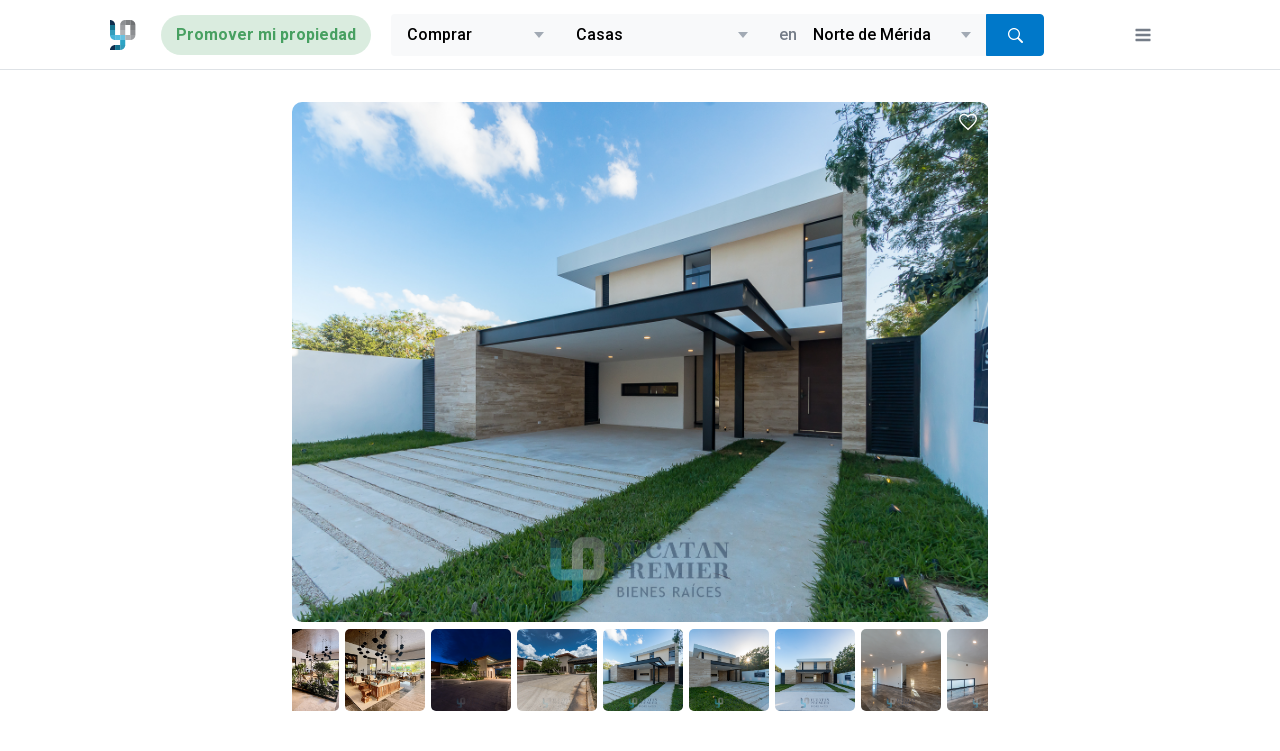

--- FILE ---
content_type: text/html; charset=utf-8
request_url: https://yucatanpremier.com.mx/casas/en-venta/norte-de-merida/residencia-con-sistema-inteligente-y-piscina-de-4-recamaras-en-tamara-residencial-8757
body_size: 52342
content:
<!DOCTYPE html><html lang="es-MX"><head><script>(function(w,d,s,l,i){w[l]=w[l]||[];w[l].push({'gtm.start':
          new Date().getTime(),event:'gtm.js'});var f=d.getElementsByTagName(s)[0],
          j=d.createElement(s),dl=l!='dataLayer'?'&l='+l:'';j.async=true;j.src=
          'https://www.googletagmanager.com/gtm.js?id='+i+dl;f.parentNode.insertBefore(j,f);
          })(window,document,'script','dataLayer','GTM-TM2TLWL');</script><link rel="icon" type="image/png" sizes="32x32" href="/favicon-32x32.png"/><link rel="icon" type="image/png" sizes="16x16" href="/favicon-16x16.png"/><link rel="preconnect" href="https://fonts.googleapis.com"/><link rel="preconnect" href="https://fonts.gstatic.com" crossorigin="true"/><link href="https://fonts.googleapis.com/css2?family=Roboto:wght@400;500;700&amp;display=swap" rel="stylesheet"/><link href="https://fonts.googleapis.com/css?family=Cabin:400,500,600,700,800&amp;display=swap" rel="stylesheet"/><link href="https://fonts.googleapis.com/css?family=Merriweather:300,300i,400,400i,700,700i&amp;display=swap" rel="stylesheet"/><link href="https://fonts.googleapis.com/css?family=Open+Sans:300,400,500,600&amp;display=swap" rel="stylesheet"/><style type="text/css">.fresnel-container{margin:0;padding:0;}
@media not all and (min-width:0px) and (max-width:705px){.fresnel-at-xs{display:none!important;}}
@media not all and (min-width:706px) and (max-width:897px){.fresnel-at-sm{display:none!important;}}
@media not all and (min-width:898px) and (max-width:1121px){.fresnel-at-md{display:none!important;}}
@media not all and (min-width:1122px) and (max-width:1329px){.fresnel-at-lg{display:none!important;}}
@media not all and (min-width:1330px){.fresnel-at-xl{display:none!important;}}
@media not all and (max-width:705px){.fresnel-lessThan-sm{display:none!important;}}
@media not all and (max-width:897px){.fresnel-lessThan-md{display:none!important;}}
@media not all and (max-width:1121px){.fresnel-lessThan-lg{display:none!important;}}
@media not all and (max-width:1329px){.fresnel-lessThan-xl{display:none!important;}}
@media not all and (min-width:706px){.fresnel-greaterThan-xs{display:none!important;}}
@media not all and (min-width:898px){.fresnel-greaterThan-sm{display:none!important;}}
@media not all and (min-width:1122px){.fresnel-greaterThan-md{display:none!important;}}
@media not all and (min-width:1330px){.fresnel-greaterThan-lg{display:none!important;}}
@media not all and (min-width:0px){.fresnel-greaterThanOrEqual-xs{display:none!important;}}
@media not all and (min-width:706px){.fresnel-greaterThanOrEqual-sm{display:none!important;}}
@media not all and (min-width:898px){.fresnel-greaterThanOrEqual-md{display:none!important;}}
@media not all and (min-width:1122px){.fresnel-greaterThanOrEqual-lg{display:none!important;}}
@media not all and (min-width:1330px){.fresnel-greaterThanOrEqual-xl{display:none!important;}}
@media not all and (min-width:0px) and (max-width:705px){.fresnel-between-xs-sm{display:none!important;}}
@media not all and (min-width:0px) and (max-width:897px){.fresnel-between-xs-md{display:none!important;}}
@media not all and (min-width:0px) and (max-width:1121px){.fresnel-between-xs-lg{display:none!important;}}
@media not all and (min-width:0px) and (max-width:1329px){.fresnel-between-xs-xl{display:none!important;}}
@media not all and (min-width:706px) and (max-width:897px){.fresnel-between-sm-md{display:none!important;}}
@media not all and (min-width:706px) and (max-width:1121px){.fresnel-between-sm-lg{display:none!important;}}
@media not all and (min-width:706px) and (max-width:1329px){.fresnel-between-sm-xl{display:none!important;}}
@media not all and (min-width:898px) and (max-width:1121px){.fresnel-between-md-lg{display:none!important;}}
@media not all and (min-width:898px) and (max-width:1329px){.fresnel-between-md-xl{display:none!important;}}
@media not all and (min-width:1122px) and (max-width:1329px){.fresnel-between-lg-xl{display:none!important;}}</style><meta charSet="utf-8"/><meta name="viewport" content="width=device-width, initial-scale=1.0, maximum-scale=1.0"/><meta name="twitter:card" content="summary_large_image"/><meta name="twitter:site" content="@yucatanpremier"/><meta property="og:type" content="website"/><meta property="og:site_name" content="Yucatan Premier"/><title>Disponible Casa en venta en Norte de Mérida. ID de Casa #8757</title><meta name="robots" content="index,follow"/><meta name="googlebot" content="index,follow"/><meta name="description" content="Hola quisiera que se comuniquen conmigo por este inmueble que vi en Yucatan Premier."/><meta property="og:url" content="https://www.yucatanpremier.com.mx/casas/en-venta/norte-de-merida/residencia-con-sistema-inteligente-y-piscina-de-4-recamaras-en-tamara-residencial-8757"/><meta property="og:title" content="Disponible Casa en venta en Norte de Mérida. ID de Casa #8757"/><meta property="og:description" content="Hola quisiera que se comuniquen conmigo por este inmueble que vi en Yucatan Premier."/><meta property="og:image" content="https://dlljgdnxfi1ek.cloudfront.net/photos/8757/k0h6qmfermkabjwbxktj.jpg"/><meta property="og:image:width" content="800"/><meta property="og:image:height" content="600"/><meta property="keywords" content="Yucatan Premier,Casas,Renta,Venta"/><meta name="next-head-count" content="17"/><link rel="preload" href="/_next/static/css/c4f675cd2a693b3854da.css" as="style"/><link rel="stylesheet" href="/_next/static/css/c4f675cd2a693b3854da.css"/><link rel="preload" href="/_next/static/WrUtw5jvWcae5H1KLCWC0/pages/_app.js" as="script"/><link rel="preload" href="/_next/static/WrUtw5jvWcae5H1KLCWC0/pages/%5BcategorySlug%5D/%5BroleSlug%5D/%5BzoneSlug%5D/%5BpropertyUuid%5D.js" as="script"/><link rel="preload" href="/_next/static/runtime/webpack-c212667a5f965e81e004.js" as="script"/><link rel="preload" href="/_next/static/chunks/framework.b3cbcccd30e22d1ae595.js" as="script"/><link rel="preload" href="/_next/static/chunks/b5fe6fd5.9f99000affa934170af5.js" as="script"/><link rel="preload" href="/_next/static/chunks/0e170973bb16384edf0f5641fd0a0f386625718e.a3c7352ace34910ea1b1.js" as="script"/><link rel="preload" href="/_next/static/chunks/ecb2b73663316ea975a5b5c8ffca387d9cda5a64.7398a126649471e80823.js" as="script"/><link rel="preload" href="/_next/static/chunks/d6fc6acc7045efbec326e641b67789d46c435c15.2b0c13088c359486c55f.js" as="script"/><link rel="preload" href="/_next/static/chunks/5e0172024e1c318391c1b0a066385a0c19cf0bae.935eb10d631cf815c21e.js" as="script"/><link rel="preload" href="/_next/static/chunks/ac8d72eff29f39ace8c66bc2786aaf9b051ce230.49cebf391363bbf0dc33.js" as="script"/><link rel="preload" href="/_next/static/runtime/main-e867b8dd35456471c8d6.js" as="script"/><link rel="preload" href="/_next/static/chunks/1bfc9850.fc934bac2e71f46afd6f.js" as="script"/><link rel="preload" href="/_next/static/chunks/95b64a6e.8054863b896802cb7e90.js" as="script"/><link rel="preload" href="/_next/static/chunks/252f366e.d0fc8db17d175948b4ee.js" as="script"/><link rel="preload" href="/_next/static/chunks/29107295.a455e27b5325df775dfb.js" as="script"/><link rel="preload" href="/_next/static/chunks/05d954cf.dc86c44852c2a67b9079.js" as="script"/><link rel="preload" href="/_next/static/chunks/958d4c04bb254c280990eb075d32c2ec6a2ac1f5.d09cb9b7c9293326cee6.js" as="script"/><link rel="preload" href="/_next/static/chunks/6e292d96f735bcc7aea0433f1b18a88a0a74c18b.3e44367aececed5cca15.js" as="script"/><link rel="preload" href="/_next/static/chunks/bc747a8b9d7bee6b29e14f6c3a2d737985021f20.8952c43c036c1f129e89.js" as="script"/><link rel="preload" href="/_next/static/chunks/706a1162addd60e31a97a02b2fed5c8b34529b4c.7c7cf1ae6535587a7fd7.js" as="script"/><link rel="preload" href="/_next/static/chunks/cb307959ffe433e43240ce592ac3dc5fefb48343.b4c8a693bae195fc5ede.js" as="script"/><link rel="preload" href="/_next/static/chunks/6e7f874f289dcfaa0c77bbb136d42a79e91cdf62.c3230a270b21f028e8ea.js" as="script"/><style data-styled="" data-styled-version="5.1.1">.hQEtXm{display:-webkit-box;display:-webkit-flex;display:-ms-flexbox;display:flex;-webkit-flex-direction:column;-ms-flex-direction:column;flex-direction:column;border-radius:6px;background-color:#ffffff;box-shadow:0 9px 24px 0 #e3e3e4;}/*!sc*/
@media (min-width:44.125em){.hQEtXm{-webkit-flex-direction:row;-ms-flex-direction:row;flex-direction:row;border-radius:5px;}}/*!sc*/
data-styled.g1[id="AmpiBanner__Wrapper-twcmwr-0"]{content:"hQEtXm,"}/*!sc*/
.eqmozY{display:-webkit-box;display:-webkit-flex;display:-ms-flexbox;display:flex;-webkit-align-items:center;-webkit-box-align:center;-ms-flex-align:center;align-items:center;-webkit-box-pack:center;-webkit-justify-content:center;-ms-flex-pack:center;justify-content:center;padding:16px 25px;}/*!sc*/
data-styled.g2[id="AmpiBanner__Brand-twcmwr-1"]{content:"eqmozY,"}/*!sc*/
.bzicTK{display:-webkit-box;display:-webkit-flex;display:-ms-flexbox;display:flex;-webkit-align-items:center;-webkit-box-align:center;-ms-flex-align:center;align-items:center;-webkit-box-pack:center;-webkit-justify-content:center;-ms-flex-pack:center;justify-content:center;-webkit-flex:1 1 auto;-ms-flex:1 1 auto;flex:1 1 auto;border-radius:0 0 6px 6px;background-color:#00a25a;color:#ffffff;font-weight:bold;font-family:sans-serif;padding:18px;}/*!sc*/
@media (min-width:44.125em){.bzicTK{padding:15px;border-radius:0 5px 5px 0;}}/*!sc*/
data-styled.g3[id="AmpiBanner__Content-twcmwr-2"]{content:"bzicTK,"}/*!sc*/
.hzIIBF{padding:4px;border-radius:7px;position:relative;-webkit-transition:all 150ms ease-in-out;transition:all 150ms ease-in-out;border:1px solid transparent;overflow:hidden;background:white;box-shadow:0 1px 3px #c5ccd5;}/*!sc*/
.hzIIBF:hover{border-color:#0078c9;}/*!sc*/
data-styled.g4[id="Card-hso3n-0"]{content:"hzIIBF,"}/*!sc*/
.cxjRfJ{position:absolute;width:40px;height:40px;top:0;right:0;border:0;background:none;z-index:5;outline:none;}/*!sc*/
.cxjRfJ:disabled{opacity:0.8;}/*!sc*/
data-styled.g5[id="Hearth__Button-sc-1t6zmx7-0"]{content:"cxjRfJ,"}/*!sc*/
.dlgasJ{position:absolute;top:50%;left:50%;-webkit-transform:translate(-50%,-50%);-ms-transform:translate(-50%,-50%);transform:translate(-50%,-50%);}/*!sc*/
data-styled.g6[id="Hearth__Icon-sc-1t6zmx7-1"]{content:"dlgasJ,"}/*!sc*/
@media (min-width:44.125em){.fjoxtg{padding-bottom:120px;}}/*!sc*/
data-styled.g16[id="footer__Wrapper-lmr5ah-0"]{content:"fjoxtg,"}/*!sc*/
.DKGbT{object-fit:cover;}/*!sc*/
data-styled.g27[id="agent-desktop__Image-sc-19qd7sq-0"]{content:"DKGbT,"}/*!sc*/
.gjySGu{border-radius:5px;padding:40px;background:rgba(255,255,255,0.95);box-shadow:0 0 0 16px rgba(255,255,255,0.5);display:-webkit-box;display:-webkit-flex;display:-ms-flexbox;display:flex;-webkit-flex-direction:column;-ms-flex-direction:column;flex-direction:column;-webkit-align-items:center;-webkit-box-align:center;-ms-flex-align:center;align-items:center;}/*!sc*/
data-styled.g28[id="agent-desktop__Wrapper-sc-19qd7sq-1"]{content:"gjySGu,"}/*!sc*/
.ffHGgF{position:fixed;z-index:1020;right:0;bottom:0;left:0;background:white;box-shadow:0 7px 18px 0 rgba(0,5,9,0.33);}/*!sc*/
data-styled.g29[id="agent-mobile__Wrapper-qfbm7j-0"]{content:"ffHGgF,"}/*!sc*/
.kvlUso{padding:10px 16px;}/*!sc*/
data-styled.g31[id="agent-mobile__Body-qfbm7j-2"]{content:"kvlUso,"}/*!sc*/
.hUSIGo{display:-webkit-box;display:-webkit-flex;display:-ms-flexbox;display:flex;-webkit-align-items:center;-webkit-box-align:center;-ms-flex-align:center;align-items:center;padding-bottom:24px;}/*!sc*/
data-styled.g32[id="agent-mobile__Content-qfbm7j-3"]{content:"hUSIGo,"}/*!sc*/
.flwImx{width:56px;height:56px;border-radius:56px;margin-right:16px;}/*!sc*/
data-styled.g33[id="agent-mobile__Image-qfbm7j-4"]{content:"flwImx,"}/*!sc*/
.ktnQrB{-webkit-flex:1;-ms-flex:1;flex:1;}/*!sc*/
data-styled.g34[id="agent-mobile__Info-qfbm7j-5"]{content:"ktnQrB,"}/*!sc*/
.eoZfIn{margin:0;font-size:15px;}/*!sc*/
data-styled.g35[id="agent-mobile__Name-qfbm7j-6"]{content:"eoZfIn,"}/*!sc*/
.cwFIfn{font-weight:600;font-size:10px;text-transform:uppercase;}/*!sc*/
data-styled.g36[id="agent-mobile__Tag-qfbm7j-7"]{content:"cwFIfn,"}/*!sc*/
.kKPjNz{padding:5px 14px;}/*!sc*/
data-styled.g37[id="agent-mobile__Anchor-qfbm7j-8"]{content:"kKPjNz,"}/*!sc*/
.laXjgt{padding-top:14px;padding-bottom:14px;}/*!sc*/
data-styled.g38[id="agent-mobile__Cta-qfbm7j-9"]{content:"laXjgt,"}/*!sc*/
.gGFnnA{padding-bottom:32px;display:-webkit-box;display:-webkit-flex;display:-ms-flexbox;display:flex;-webkit-align-items:center;-webkit-box-align:center;-ms-flex-align:center;align-items:center;-webkit-box-pack:justify;-webkit-justify-content:space-between;-ms-flex-pack:justify;justify-content:space-between;}/*!sc*/
@media (min-width:44.125em){.gGFnnA{padding-bottom:24px;}}/*!sc*/
data-styled.g39[id="badges__Wrapper-sc-1adgrl1-0"]{content:"gGFnnA,"}/*!sc*/
.kHlaei{padding-top:24px;padding-bottom:24px;}/*!sc*/
@media (min-width:44.125em){.kHlaei{padding-top:24px;padding-botton:24px;}}/*!sc*/
data-styled.g40[id="details__Wrapper-sc-1hv3fvr-0"]{content:"kHlaei,"}/*!sc*/
.cHqbVo{font-size:17px;font-weight:bold;line-height:22px;margin-bottom:20px;}/*!sc*/
@media (min-width:44.125em){.cHqbVo{margin-bottom:24px;}}/*!sc*/
data-styled.g41[id="details__Title-sc-1hv3fvr-1"]{content:"cHqbVo,"}/*!sc*/
.hekHsO{padding:12px 0;}/*!sc*/
@media (min-width:44.125em){.hekHsO{padding:0;}}/*!sc*/
data-styled.g42[id="details__Section-sc-1hv3fvr-2"]{content:"hekHsO,"}/*!sc*/
.btPZAg{color:#0078c9;font-family:600;font-size:14px;line-height:18px;text-transform:uppercase;margin-bottom:24px;}/*!sc*/
data-styled.g43[id="details__SectionTitle-sc-1hv3fvr-3"]{content:"btPZAg,"}/*!sc*/
.dFgzQn{display:-webkit-box;display:-webkit-flex;display:-ms-flexbox;display:flex;padding:8px 0;}/*!sc*/
data-styled.g44[id="details__Item-sc-1hv3fvr-4"]{content:"dFgzQn,"}/*!sc*/
.cvbFtJ{color:#0078c9;margin-top:3px;margin-right:10px;}/*!sc*/
data-styled.g45[id="details__ItemIcon-sc-1hv3fvr-5"]{content:"cvbFtJ,"}/*!sc*/
.DORLO{padding-bottom:24px;}/*!sc*/
data-styled.g46[id="extract__Wrapper-sc-19z57xb-0"]{content:"DORLO,"}/*!sc*/
.PGar{margin-bottom:24px;font-size:23px;line-height:38px;font-weight:bold;}/*!sc*/
@media (min-width:44.125em){.PGar{margin-bottom:24px;font-size:26px;line-height:37px;}}/*!sc*/
data-styled.g47[id="extract__Title-sc-19z57xb-1"]{content:"PGar,"}/*!sc*/
.jvACow{color:#757d88;font-weight:600;font-size:14px;line-height:24px;text-transform:uppercase;margin-bottom:24px;}/*!sc*/
@media (min-width:44.125em){.jvACow{margin-bottom:16px;}}/*!sc*/
data-styled.g48[id="extract__Tagline-sc-19z57xb-2"]{content:"jvACow,"}/*!sc*/
.hzmggK{padding-bottom:24px;}/*!sc*/
@media (min-width:44.125em){.hzmggK{padding-bottom:24px;}}/*!sc*/
data-styled.g50[id="extract__Pricing-sc-19z57xb-4"]{content:"hzmggK,"}/*!sc*/
.doFfzJ{margin:0;font-size:20px;font-weight:bold;line-height:25px;}/*!sc*/
data-styled.g51[id="extract__Price-sc-19z57xb-5"]{content:"doFfzJ,"}/*!sc*/
.domDgf{display:-webkit-box;display:-webkit-flex;display:-ms-flexbox;display:flex;}/*!sc*/
data-styled.g52[id="extract__BulletList-sc-19z57xb-6"]{content:"domDgf,"}/*!sc*/
.cMuoJF{-webkit-flex:1 1 auto;-ms-flex:1 1 auto;flex:1 1 auto;}/*!sc*/
data-styled.g53[id="extract__BulletItem-sc-19z57xb-7"]{content:"cMuoJF,"}/*!sc*/
.iSwnOX{margin-bottom:10px;font-family:600;font-size:14px;line-height:18px;text-transform:uppercase;}/*!sc*/
data-styled.g54[id="extract__BulletTitle-sc-19z57xb-8"]{content:"iSwnOX,"}/*!sc*/
.iCbfMv{margin:0;color:#0078c9;font-size:18px;}/*!sc*/
data-styled.g55[id="extract__BulletText-sc-19z57xb-9"]{content:"iCbfMv,"}/*!sc*/
.QtRqf{padding-top:32px;}/*!sc*/
data-styled.g57[id="description__Wrapper-sc-18xl7zx-0"]{content:"QtRqf,"}/*!sc*/
.erMDLX{padding-bottom:40px;line-height:28px;}/*!sc*/
@media (min-width:44.125em){.erMDLX{padding-bottom:24px;}}/*!sc*/
data-styled.g58[id="description__Text-sc-18xl7zx-1"]{content:"erMDLX,"}/*!sc*/
.iGVlNx{position:absolute;}/*!sc*/
@media (min-width:44.125em){.iGVlNx{padding-bottom:24px;}}/*!sc*/
data-styled.g59[id="promo__Wrapper-sc-1rhmem6-0"]{content:"iGVlNx,"}/*!sc*/
.bUngEv{margin:0 -15px;padding-bottom:40px;overflow:hidden;}/*!sc*/
@media (min-width:44.125em){.bUngEv{padding-top:32px;padding-bottom:32px;margin:0;}}/*!sc*/
data-styled.g60[id="gallery__Wrapper-rrlg5b-0"]{content:"bUngEv,"}/*!sc*/
.ghLEII{position:relative;overflow:hidden;}/*!sc*/
data-styled.g62[id="gallery__Content-rrlg5b-2"]{content:"ghLEII,"}/*!sc*/
.kUgMcs{outline:none;height:410px;}/*!sc*/
@media (min-width:44.125em){.kUgMcs{height:520px;border-radius:10px;}}/*!sc*/
data-styled.g63[id="gallery__Image-rrlg5b-3"]{content:"kUgMcs,"}/*!sc*/
.ixSbwR{padding-top:24px;padding-bottom:24px;}/*!sc*/
@media (min-width:44.125em){.ixSbwR{padding-top:24px;padding-botton:24px;}}/*!sc*/
data-styled.g66[id="map__Wrapper-sc-19qjrka-0"]{content:"ixSbwR,"}/*!sc*/
.bPrHds{font-size:17px;font-weight:bold;line-height:22px;margin-bottom:10;}/*!sc*/
data-styled.g67[id="map__Title-sc-19qjrka-1"]{content:"bPrHds,"}/*!sc*/
.ccpEEo{color:#0078c9;font-weight:600;font-size:14px;line-height:18px;text-transform:uppercase;margin-bottom:24px;}/*!sc*/
@media (min-width:44.125em){.ccpEEo{margin-bottom:24px;}}/*!sc*/
data-styled.g68[id="map__Subtitle-sc-19qjrka-2"]{content:"ccpEEo,"}/*!sc*/
.cRuzSu{padding-top:24px;padding-bottom:0px;}/*!sc*/
@media (min-width:44.125em){.cRuzSu{padding-top:24px;padding-botton:0px;}}/*!sc*/
data-styled.g69[id="places__Wrapper-xxn9cq-0"]{content:"cRuzSu,"}/*!sc*/
.jawUgH{font-size:17px;font-weight:bold;line-height:22px;margin-bottom:40px;}/*!sc*/
data-styled.g70[id="places__Title-xxn9cq-1"]{content:"jawUgH,"}/*!sc*/
.fUGjuE{padding-bottom:40px;display:-webkit-box;display:-webkit-flex;display:-ms-flexbox;display:flex;}/*!sc*/
data-styled.g71[id="places__BulletList-xxn9cq-2"]{content:"fUGjuE,"}/*!sc*/
.biRhrq{padding-right:26px;}/*!sc*/
@media (min-width:56.125em){.biRhrq{padding-right:0;-webkit-flex:1 1 auto;-ms-flex:1 1 auto;flex:1 1 auto;}}/*!sc*/
data-styled.g72[id="places__BulletItem-xxn9cq-3"]{content:"biRhrq,"}/*!sc*/
.bYdOsL{display:block;margin:0 auto 10px auto;}/*!sc*/
@media (min-width:56.125em){.bYdOsL{display:inline-block;margin:0 10px 0 0;}}/*!sc*/
data-styled.g73[id="places__BulletIcon-xxn9cq-4"]{content:"bYdOsL,"}/*!sc*/
.cLapkq{-webkit-overflow-scrolling:touch;overflow:auto;display:-webkit-box;display:-webkit-flex;display:-ms-flexbox;display:flex;padding:0 15px;margin:0 -15px 32px -15px;}/*!sc*/
.cLapkq::-webkit-scrollbar{display:none;}/*!sc*/
@media (min-width:44.125em){.cLapkq{padding:0;margin:0 0 24px 0;}}/*!sc*/
data-styled.g75[id="tabs__TabsWrapper-nkcv13-0"]{content:"cLapkq,"}/*!sc*/
.giENZr{padding-bottom:10px;}/*!sc*/
data-styled.g76[id="property-desktop__Wrapper-sc-15nprd2-0"]{content:"giENZr,"}/*!sc*/
.bQvZHm{padding-bottom:10px;}/*!sc*/
data-styled.g77[id="property-print__Wrapper-kndsez-0"]{content:"bQvZHm,"}/*!sc*/
.gvFIbe{padding-bottom:40px;}/*!sc*/
data-styled.g82[id="property-mobile__Wrapper-oh7n93-0"]{content:"gvFIbe,"}/*!sc*/
.dycSGb{padding-bottom:120px;}/*!sc*/
@media (min-width:44.125em){.dycSGb{padding-bottom:78px;}}/*!sc*/
data-styled.g83[id="related__Wrapper-sc-2qow7f-0"]{content:"dycSGb,"}/*!sc*/
</style></head><body class="pt-70"><div id="__next"><div class="print--header bg-white h-70px w-100 fixed-top border-bottom"><div class="fresnel-container fresnel-at-xs "><div class="h-70px d-flex justify-content-between"><button type="button" class="w-60px p-0 d-flex align-items-center justify-content-center border-0 btn btn-link"><svg stroke="currentColor" fill="none" stroke-width="2" viewBox="0 0 24 24" stroke-linecap="round" stroke-linejoin="round" size="25" class="text-ghost" height="25" width="25" xmlns="http://www.w3.org/2000/svg"><polyline points="15 18 9 12 15 6"></polyline></svg></button><div class="d-flex align-items-center"><span class="px-5px font-weight-600">Casa</span><span class="px-5px text-gray-chateau">8757</span></div><button type="button" class="d-flex align-items-center justify-content-center inversed-link-raven p-0 w-60px border-0 btn btn-link btn-lg"><svg stroke="currentColor" fill="currentColor" stroke-width="0" viewBox="0 0 12 16" height="1em" width="1em" xmlns="http://www.w3.org/2000/svg"><path fill-rule="evenodd" d="M11.41 9H.59C0 9 0 8.59 0 8c0-.59 0-1 .59-1H11.4c.59 0 .59.41.59 1 0 .59 0 1-.59 1h.01zm0-4H.59C0 5 0 4.59 0 4c0-.59 0-1 .59-1H11.4c.59 0 .59.41.59 1 0 .59 0 1-.59 1h.01zM.59 11H11.4c.59 0 .59.41.59 1 0 .59 0 1-.59 1H.59C0 13 0 12.59 0 12c0-.59 0-1 .59-1z"></path></svg></button></div></div><div class="fresnel-container fresnel-greaterThan-xs "><div class="container"><div class="row"><div class="col"><div class="d-flex h-70px"><a title="Inicio" class="d-flex align-items-center justify-content-center mr-25" href="/"><img alt="Yucatan Premier" src="/images/yp-brand-icon.svg" width="26px" height="30px"/></a><div class="d-flex align-items-center mr-auto"><a title="Promover mi propiedad" class="nav-anchor button-promote button-promote_header mr-20" href="/acerca/promueve-tu-propiedad">Promover mi propiedad</a><form class=""><div class="d-flex"><select name="role" id="role" style="width:max-content;border-top-right-radius:0;border-bottom-right-radius:0" class="border-0 font-weight-500 bg-athens-gray no-outline text-black custom-select"><option value="">Elige una acción</option><option selected="" value="en-venta">Comprar</option><option value="en-renta">Rentar</option></select><select name="category" id="category" style="width:max-content;border-radius:0" class="border-0 font-weight-500 bg-athens-gray no-outline text-black custom-select"><option value="">Elige una categoría</option><option selected="" value="casas">Casas</option><option value="departamentos">Departamentos</option><option value="townhouses">Townhouses</option><option value="terrenos">Terrenos</option><option value="locales-y-oficinas">Locales y Oficinas</option><option value="bodegas">Bodegas</option><option value="todas">Todas las categorias</option></select><div class="input-group-append"><span style="border-radius:0" class="pr-0 border-0 bg-athens-gray text-raven font-weight-500 input-group-text">en</span></div><select name="zone" id="zone" style="width:max-content;border-radius:0" class="border-0 font-weight-500 bg-athens-gray no-outline text-black custom-select"><option value="">Elige una zona</option><option selected="" value="norte-de-merida">Norte de Mérida</option><option value="playas-de-yucatan">Playas de Yucatán</option><option value="centro-de-merida">Centro de Mérida</option><option value="afueras-de-merida">Afueras de Mérida</option><option value="sur-de-merida">Sur de Mérida</option><option value="poniente-de-merida">Poniente de Mérida</option><option value="todas">Todas las zonas</option></select><div class="input-group-append"><button type="submit" style="border-top-left-radius:0;border-bottom-left-radius:0" class="px-20 btn btn-primary"><svg stroke="currentColor" fill="currentColor" stroke-width="0" viewBox="0 0 16 16" height="1em" width="1em" xmlns="http://www.w3.org/2000/svg"><path fill-rule="evenodd" d="M15.7 13.3l-3.81-3.83A5.93 5.93 0 0 0 13 6c0-3.31-2.69-6-6-6S1 2.69 1 6s2.69 6 6 6c1.3 0 2.48-.41 3.47-1.11l3.83 3.81c.19.2.45.3.7.3.25 0 .52-.09.7-.3a.996.996 0 0 0 0-1.41v.01zM7 10.7c-2.59 0-4.7-2.11-4.7-4.7 0-2.59 2.11-4.7 4.7-4.7 2.59 0 4.7 2.11 4.7 4.7 0 2.59-2.11 4.7-4.7 4.7z"></path></svg></button></div></div></form></div><div class="d-flex align-items-center"><button type="button" class="d-flex align-items-center justify-content-center inversed-link-raven btn btn-link btn-lg"><svg stroke="currentColor" fill="currentColor" stroke-width="0" viewBox="0 0 12 16" height="1em" width="1em" xmlns="http://www.w3.org/2000/svg"><path fill-rule="evenodd" d="M11.41 9H.59C0 9 0 8.59 0 8c0-.59 0-1 .59-1H11.4c.59 0 .59.41.59 1 0 .59 0 1-.59 1h.01zm0-4H.59C0 5 0 4.59 0 4c0-.59 0-1 .59-1H11.4c.59 0 .59.41.59 1 0 .59 0 1-.59 1h.01zM.59 11H11.4c.59 0 .59.41.59 1 0 .59 0 1-.59 1H.59C0 13 0 12.59 0 12c0-.59 0-1 .59-1z"></path></svg></button></div></div></div></div></div></div></div><script type="application/ld+json">{"@context":"https://schema.org","@type":"SingleFamilyResidence","identifier":8757,"name":"RESIDENCIA CON SISTEMA INTELIGENTE Y PISCINA DE 4 RECAMARAS EN TAMARA RESIDENCIAL","url":"https://www.yucatanpremier.com.mx/casas/en-venta/norte-de-merida/residencia-con-sistema-inteligente-y-piscina-de-4-recamaras-en-tamara-residencial-8757","photo":"https://dlljgdnxfi1ek.cloudfront.net/photos/8757/k0h6qmfermkabjwbxktj.jpg","description":"&lt;p&gt;¡LISTA PARA ENTREGAR!&lt;/p&gt;&lt;p&gt;&lt;span style=&quot;color: rgb(34, 38, 42);&quot;&gt;Esta hermosa residencia se encuentra en de Tamara Residencial, una exclusiva privada con infraestructura de primer nivel con 325 lotes residenciales co&lt;/span&gt;&lt;span style=&quot;color: rgb(38, 38, 39);&quot;&gt;n una ubicación, paisajismo y amenidades envidiables. Tamara residencial se está convirtiendo en la gran referente de las privadas de la zona Country de Mérida, aqui encontrarás toda clase de amenidades en su inmensa casa club, con entretenimiento para todas las edades, r&lt;/span&gt;&lt;span style=&quot;color: rgb(34, 38, 42);&quot;&gt;odeados de cuatro parques con canchas deportivas multiusos, amplias vialidades y hermosas áreas con vegetación.&lt;/span&gt;&lt;/p&gt;&lt;p&gt;&lt;span style=&quot;color: rgb(34, 38, 42);&quot;&gt;&amp;nbsp;&lt;/span&gt;&lt;span style=&quot;color: rgb(74, 74, 74);&quot;&gt;Es una comunidad residencial que plantea el lugar perfecto en el cual construir un estilo de vida armónico, integral y equilibrado en todas sus dimensiones junto con tu familia. Un desarrollo dotado de un urbanismo orgánico, que privilegia la seguridad, la convivencia y el uso cotidiano de amenidades del mas alto nivel para cada etapa de vida.&lt;/span&gt;&lt;/p&gt;&lt;p&gt;&lt;span style=&quot;color: rgb(74, 74, 74);&quot;&gt;Ubicación privilegiada, en la misma zona del Yucatán Country Club, La Universidad Anáhuac, Madison y a tan solo 20 minutos de la playa.&lt;/span&gt;&lt;/p&gt;&lt;p&gt;&lt;br&gt;&lt;/p&gt;&lt;p&gt;&lt;span style=&quot;color: rgb(74, 74, 74);&quot;&gt;Amenidades de la casa club:&lt;/span&gt;&lt;/p&gt;&lt;p&gt;&lt;span style=&quot;color: rgb(74, 74, 74);&quot;&gt;&amp;nbsp;-Recepción&lt;/span&gt;&lt;/p&gt;&lt;p&gt;&lt;span style=&quot;color: rgb(34, 38, 42);&quot;&gt;-Terraza&lt;/span&gt;&lt;/p&gt;&lt;p&gt;&lt;span style=&quot;color: rgb(34, 38, 42);&quot;&gt;-Salón de usos múltiples&lt;/span&gt;&lt;/p&gt;&lt;p&gt;&lt;span style=&quot;color: rgb(34, 38, 42);&quot;&gt;-Bar&lt;/span&gt;&lt;/p&gt;&lt;p&gt;&lt;span style=&quot;color: rgb(34, 38, 42);&quot;&gt;-Biblioteca&lt;/span&gt;&lt;/p&gt;&lt;p&gt;&lt;span style=&quot;color: rgb(34, 38, 42);&quot;&gt;-Coworking&lt;/span&gt;&lt;/p&gt;&lt;p&gt;&lt;span style=&quot;color: rgb(34, 38, 42);&quot;&gt;-Juice Bar&lt;/span&gt;&lt;/p&gt;&lt;p&gt;&lt;span style=&quot;color: rgb(34, 38, 42);&quot;&gt;-Gimnasio Multitraining&lt;/span&gt;&lt;/p&gt;&lt;p&gt;&lt;span style=&quot;color: rgb(34, 38, 42);&quot;&gt;-Jacuzzi/vapor&lt;/span&gt;&lt;/p&gt;&lt;p&gt;&lt;span style=&quot;color: rgb(34, 38, 42);&quot;&gt;-Ludoteca&lt;/span&gt;&lt;/p&gt;&lt;p&gt;&lt;span style=&quot;color: rgb(34, 38, 42);&quot;&gt;-Pista de jogging&lt;/span&gt;&lt;/p&gt;&lt;p&gt;&lt;span style=&quot;color: rgb(34, 38, 42);&quot;&gt;-Cancha de tenis&lt;/span&gt;&lt;/p&gt;&lt;p&gt;&lt;span style=&quot;color: rgb(34, 38, 42);&quot;&gt;-Cancha de pádel&lt;/span&gt;&lt;/p&gt;&lt;p&gt;&lt;span style=&quot;color: rgb(34, 38, 42);&quot;&gt;-Alberca y chapoteadero&lt;/span&gt;&lt;/p&gt;&lt;p&gt;&lt;span style=&quot;color: rgb(34, 38, 42);&quot;&gt;-Canal de nado semi olimpica&lt;/span&gt;&lt;/p&gt;&lt;p&gt;&lt;span style=&quot;color: rgb(34, 38, 42);&quot;&gt;&amp;nbsp;&lt;/span&gt;&lt;/p&gt;&lt;p&gt;&lt;span style=&quot;color: rgb(34, 38, 42);&quot;&gt;Áreas verdes:&lt;/span&gt;&lt;/p&gt;&lt;p&gt;&lt;span style=&quot;color: rgb(34, 38, 42);&quot;&gt;&amp;nbsp;&lt;/span&gt;&lt;/p&gt;&lt;p&gt;&lt;span style=&quot;color: rgb(34, 38, 42);&quot;&gt;-Parques recreativos&lt;/span&gt;&lt;/p&gt;&lt;p&gt;&lt;span style=&quot;color: rgb(34, 38, 42);&quot;&gt;-Parques de lectura&lt;/span&gt;&lt;/p&gt;&lt;p&gt;&lt;span style=&quot;color: rgb(34, 38, 42);&quot;&gt;-Aqua parque&lt;/span&gt;&lt;/p&gt;&lt;p&gt;&lt;span style=&quot;color: rgb(34, 38, 42);&quot;&gt;-Parque con gimnasio al aire libre, canchas de fut y pádel&lt;/span&gt;&lt;/p&gt;&lt;p&gt;&lt;span style=&quot;color: rgb(34, 38, 42);&quot;&gt;-Parque de mascotas&lt;/span&gt;&lt;/p&gt;&lt;p&gt;&lt;span style=&quot;color: rgb(34, 38, 42);&quot;&gt;-Parque Zen&lt;/span&gt;&lt;/p&gt;&lt;p&gt;&lt;span style=&quot;color: rgb(34, 38, 42);&quot;&gt;-Parque de recreación y asaderos&lt;/span&gt;&lt;/p&gt;&lt;p&gt;&lt;span style=&quot;color: rgb(34, 38, 42);&quot;&gt;-Green Park&lt;/span&gt;&lt;/p&gt;&lt;p&gt;&lt;span style=&quot;color: rgb(34, 38, 42);&quot;&gt;&amp;nbsp;&lt;/span&gt;&lt;/p&gt;&lt;p&gt;&lt;span style=&quot;color: rgb(34, 38, 42);&quot;&gt;Caracteristicas de la privada:&lt;/span&gt;&lt;/p&gt;&lt;p&gt;&lt;span style=&quot;color: rgb(34, 38, 42);&quot;&gt;&amp;nbsp;&lt;/span&gt;&lt;/p&gt;&lt;p&gt;&lt;span style=&quot;color: rgb(74, 74, 74);&quot;&gt;-Caseta de vigilancia con pluma automática para residentes&lt;/span&gt;&lt;/p&gt;&lt;p&gt;&lt;span style=&quot;color: rgb(74, 74, 74);&quot;&gt;-Sistema de circuito cerrado&lt;/span&gt;&lt;/p&gt;&lt;p&gt;&lt;span style=&quot;color: rgb(74, 74, 74);&quot;&gt;-Vigilancia las 24 horas&lt;/span&gt;&lt;/p&gt;&lt;p&gt;&lt;span style=&quot;color: rgb(74, 74, 74);&quot;&gt;-Barda perimetral&lt;/span&gt;&lt;/p&gt;&lt;p&gt;&lt;span style=&quot;color: rgb(74, 74, 74);&quot;&gt;&amp;nbsp;&lt;/span&gt;&lt;/p&gt;&lt;p&gt;&lt;span style=&quot;color: rgb(34, 38, 42);&quot;&gt;DISTRIBUCION ARQUITECTONICA&lt;/span&gt;&lt;/p&gt;&lt;p&gt;&lt;span style=&quot;color: rgb(34, 38, 42);&quot;&gt;&amp;nbsp;&lt;/span&gt;&lt;/p&gt;&lt;p&gt;&lt;span style=&quot;color: rgb(34, 38, 42);&quot;&gt;DISTRIBUCIÓN ARQUITECTÓNICA&lt;/span&gt;&lt;/p&gt;&lt;p&gt;&lt;span style=&quot;color: rgb(34, 38, 42);&quot;&gt;Planta baja:&lt;/span&gt;&lt;/p&gt;&lt;ul&gt;&lt;li&gt;Garage para 4 autos (2 techados)&lt;/li&gt;&lt;li&gt;Sala&lt;/li&gt;&lt;li&gt;Comedor&lt;/li&gt;&lt;li&gt;Cocina con isla y alacena&lt;/li&gt;&lt;li&gt;Recámara con closet y baño&lt;/li&gt;&lt;li&gt;Medio baño de visitas&lt;/li&gt;&lt;li&gt;Terraza techada&lt;/li&gt;&lt;li&gt;Piscina&lt;/li&gt;&lt;li&gt;Cuarto de servicio con baño&lt;/li&gt;&lt;/ul&gt;&lt;p&gt;&lt;span style=&quot;color: rgb(34, 38, 42);&quot;&gt;&amp;nbsp;&lt;/span&gt;&lt;/p&gt;&lt;p&gt;&lt;span style=&quot;color: rgb(34, 38, 42);&quot;&gt;PLANTA ALTA&lt;/span&gt;&lt;/p&gt;&lt;ul&gt;&lt;li&gt;Sala de TV&lt;/li&gt;&lt;li&gt;Clóset de blancos&lt;/li&gt;&lt;li&gt;Tres recámaras, cada una con baño y la principal con amplio clóset vestidor&lt;/li&gt;&lt;/ul&gt;&lt;p&gt;&amp;nbsp;&lt;/p&gt;&lt;p&gt;&lt;span style=&quot;color: rgb(34, 38, 42);&quot;&gt;Especificaciones y equipamiento de la casa:&lt;/span&gt;&lt;/p&gt;&lt;p&gt;&lt;span style=&quot;color: rgb(34, 38, 42);&quot;&gt;·&amp;nbsp;&amp;nbsp;&amp;nbsp;&amp;nbsp;&amp;nbsp;&amp;nbsp;Pisos de mármol Veracruz&lt;/span&gt;&lt;/p&gt;&lt;p&gt;&lt;span style=&quot;color: rgb(34, 38, 42);&quot;&gt;·&amp;nbsp;&amp;nbsp;&amp;nbsp;&amp;nbsp;&amp;nbsp;&amp;nbsp;Puertas de madera de Cedro con triplay de caobilla de piso a techo&lt;/span&gt;&lt;/p&gt;&lt;p&gt;&lt;span style=&quot;color: rgb(34, 38, 42);&quot;&gt;·&amp;nbsp;&amp;nbsp;&amp;nbsp;&amp;nbsp;&amp;nbsp;&amp;nbsp;Carpintería de madera de Cedro en clósets y muebles bajo lavabo de baños&lt;/span&gt;&lt;/p&gt;&lt;p&gt;&lt;span style=&quot;color: rgb(34, 38, 42);&quot;&gt;·&amp;nbsp;&amp;nbsp;&amp;nbsp;&amp;nbsp;&amp;nbsp;&amp;nbsp;Cancelería negra serie 80 (gruesa)&lt;/span&gt;&lt;/p&gt;&lt;p&gt;&lt;span style=&quot;color: rgb(34, 38, 42);&quot;&gt;·&amp;nbsp;&amp;nbsp;&amp;nbsp;&amp;nbsp;&amp;nbsp;&amp;nbsp;Inodoros One Piece de alta calidad marca Interceramic&lt;/span&gt;&lt;/p&gt;&lt;p&gt;&lt;span style=&quot;color: rgb(34, 38, 42);&quot;&gt;·&amp;nbsp;&amp;nbsp;&amp;nbsp;&amp;nbsp;&amp;nbsp;&amp;nbsp;Grifería de alta calidad marca Interceramic&lt;/span&gt;&lt;/p&gt;&lt;p&gt;&lt;span style=&quot;color: rgb(34, 38, 42);&quot;&gt;·&amp;nbsp;&amp;nbsp;&amp;nbsp;&amp;nbsp;&amp;nbsp;&amp;nbsp;Cocina integral linea europea con mesetas de cuarzo, parrilla, campana extractora, horno multifuncional, horno de gas y lavavajillas&lt;/span&gt;&lt;/p&gt;&lt;p&gt;&lt;span style=&quot;color: rgb(34, 38, 42);&quot;&gt;·&amp;nbsp;&amp;nbsp;&amp;nbsp;&amp;nbsp;&amp;nbsp;&amp;nbsp;Canceles de cristal templado en baños (excepto de servicio)&lt;/span&gt;&lt;/p&gt;&lt;p&gt;&lt;span style=&quot;color: rgb(34, 38, 42);&quot;&gt;·&amp;nbsp;&amp;nbsp;&amp;nbsp;&amp;nbsp;&amp;nbsp;&amp;nbsp;Accesorios y espejos en baños&lt;/span&gt;&lt;/p&gt;&lt;p&gt;&lt;span style=&quot;color: rgb(34, 38, 42);&quot;&gt;·&amp;nbsp;&amp;nbsp;&amp;nbsp;&amp;nbsp;&amp;nbsp;&amp;nbsp;Jardín con sistema de riego automatizado&lt;/span&gt;&lt;/p&gt;&lt;p&gt;&lt;span style=&quot;color: rgb(34, 38, 42);&quot;&gt;·&amp;nbsp;&amp;nbsp;&amp;nbsp;&amp;nbsp;&amp;nbsp;&amp;nbsp;Alberca con sistema de filtrado, iluminación artificial &lt;/span&gt;&lt;/p&gt;&lt;p&gt;&lt;span style=&quot;color: rgb(34, 38, 42);&quot;&gt;·&amp;nbsp;&amp;nbsp;&amp;nbsp;&amp;nbsp;&amp;nbsp;&amp;nbsp;Asoleadero en alberca de mármol avejentado&lt;/span&gt;&lt;/p&gt;&lt;p&gt;&lt;span style=&quot;color: rgb(34, 38, 42);&quot;&gt;·&amp;nbsp;&amp;nbsp;&amp;nbsp;&amp;nbsp;&amp;nbsp;&amp;nbsp;Calentador&lt;/span&gt;&lt;/p&gt;&lt;p&gt;&lt;span style=&quot;color: rgb(34, 38, 42);&quot;&gt;·&amp;nbsp;&amp;nbsp;&amp;nbsp;&amp;nbsp;&amp;nbsp;&amp;nbsp;Hidroneumático&lt;/span&gt;&lt;/p&gt;&lt;p&gt;&lt;span style=&quot;color: rgb(34, 38, 42);&quot;&gt;·&amp;nbsp;&amp;nbsp;&amp;nbsp;&amp;nbsp;&amp;nbsp;&amp;nbsp;Impermeabilizado de azoteas&lt;/span&gt;&lt;/p&gt;&lt;p&gt;&lt;span style=&quot;color: rgb(34, 38, 42);&quot;&gt;·&amp;nbsp;&amp;nbsp;&amp;nbsp;&amp;nbsp;&amp;nbsp;&amp;nbsp;Recubrimientos decorativos en piedra artesanal en amplios sectores de la casa&lt;/span&gt;&lt;/p&gt;&lt;p&gt;&lt;span style=&quot;color: rgb(34, 38, 42);&quot;&gt;&amp;nbsp;&lt;/span&gt;&lt;/p&gt;&lt;p&gt;&amp;nbsp;¡Contáctanos para agendar una cita y conocerla!&lt;/p&gt;","numberOfRooms":4,"numberOfBathroomsTotal":4,"address":{"@type":"PostalAddress","addressLocality":"Norte de Mérida","addressRegion":"Yucatán","addressCountry":"Mexico"}}</script><div class="fresnel-container fresnel-at-xs "><div class="property-mobile__Wrapper-oh7n93-0 gvFIbe"><div class="container"><div class="row"><div class="col"><div class="fresnel-container fresnel-at-xs "><div class="agent-mobile__Wrapper-qfbm7j-0 ffHGgF"><div class="agent-mobile__Body-qfbm7j-2 kvlUso"><div class="agent-mobile__Content-qfbm7j-3 hUSIGo"><div style="background-image:url(&quot;https://s3.us-east-2.amazonaws.com/yp-gallery-dev/thumb_1574256134983ventas-mauricio.png&quot;);background-position:top center;background-size:cover" class="agent-mobile__Image-qfbm7j-4 flwImx"></div><div class="agent-mobile__Info-qfbm7j-5 ktnQrB"><h6 class="agent-mobile__Name-qfbm7j-6 eoZfIn">Mauricio   <!-- --> <!-- -->Medina</h6><span class="agent-mobile__Tag-qfbm7j-7 cwFIfn text-certificate-orange">Asesor Certificado</span></div><a class="agent-mobile__Anchor-qfbm7j-8 kKPjNz text-malachite font-weight-500"><svg stroke="currentColor" fill="currentColor" stroke-width="0" viewBox="0 0 512 512" size="30" height="30" width="30" xmlns="http://www.w3.org/2000/svg"><path d="M260.062 32C138.605 32 40.134 129.701 40.134 250.232c0 41.23 11.532 79.79 31.559 112.687L32 480l121.764-38.682c31.508 17.285 67.745 27.146 106.298 27.146C381.535 468.464 480 370.749 480 250.232 480 129.701 381.535 32 260.062 32zm109.362 301.11c-5.174 12.827-28.574 24.533-38.899 25.072-10.314.547-10.608 7.994-66.84-16.434-56.225-24.434-90.052-83.844-92.719-87.67-2.669-3.812-21.78-31.047-20.749-58.455 1.038-27.413 16.047-40.346 21.404-45.725 5.351-5.387 11.486-6.352 15.232-6.413 4.428-.072 7.296-.132 10.573-.011 3.274.124 8.192-.685 12.45 10.639 4.256 11.323 14.443 39.153 15.746 41.989 1.302 2.839 2.108 6.126.102 9.771-2.012 3.653-3.042 5.935-5.961 9.083-2.935 3.148-6.174 7.042-8.792 9.449-2.92 2.665-5.97 5.572-2.9 11.269 3.068 5.693 13.653 24.356 29.779 39.736 20.725 19.771 38.598 26.329 44.098 29.317 5.515 3.004 8.806 2.67 12.226-.929 3.404-3.599 14.639-15.746 18.596-21.169 3.955-5.438 7.661-4.373 12.742-2.329 5.078 2.052 32.157 16.556 37.673 19.551 5.51 2.989 9.193 4.529 10.51 6.9 1.317 2.38.901 13.531-4.271 26.359z"></path></svg></a><a href="tel:9999491756" class="agent-mobile__Anchor-qfbm7j-8 kKPjNz inversed-link font-weight-500"><svg stroke="currentColor" fill="currentColor" stroke-width="0" viewBox="0 0 24 24" size="30" height="30" width="30" xmlns="http://www.w3.org/2000/svg"><path d="M6.62 10.79c1.44 2.83 3.76 5.14 6.59 6.59l2.2-2.2c.27-.27.67-.36 1.02-.24 1.12.37 2.33.57 3.57.57.55 0 1 .45 1 1V20c0 .55-.45 1-1 1-9.39 0-17-7.61-17-17 0-.55.45-1 1-1h3.5c.55 0 1 .45 1 1 0 1.25.2 2.45.57 3.57.11.35.03.74-.25 1.02l-2.2 2.2z"></path></svg></a><a class="agent-mobile__Anchor-qfbm7j-8 kKPjNz font-weight-500"><div class="dropdown"><button type="button" aria-haspopup="true" aria-expanded="false" class="p-0 font-weight-500 btn btn-link"><svg stroke="currentColor" fill="currentColor" stroke-width="0" viewBox="0 0 448 512" size="28" height="28" width="28" xmlns="http://www.w3.org/2000/svg"><path d="M352 320c-22.608 0-43.387 7.819-59.79 20.895l-102.486-64.054a96.551 96.551 0 0 0 0-41.683l102.486-64.054C308.613 184.181 329.392 192 352 192c53.019 0 96-42.981 96-96S405.019 0 352 0s-96 42.981-96 96c0 7.158.79 14.13 2.276 20.841L155.79 180.895C139.387 167.819 118.608 160 96 160c-53.019 0-96 42.981-96 96s42.981 96 96 96c22.608 0 43.387-7.819 59.79-20.895l102.486 64.054A96.301 96.301 0 0 0 256 416c0 53.019 42.981 96 96 96s96-42.981 96-96-42.981-96-96-96z"></path></svg> </button><div tabindex="-1" role="menu" aria-hidden="true" class="p-0 dropdown-menu"><div class="d-flex px-10 py-20"><button aria-label="facebook" class="react-share__ShareButton mx-10" style="background-color:transparent;border:none;padding:0;font:inherit;color:inherit;cursor:pointer"><svg viewBox="0 0 64 64" width="32" height="32" class="rounded-md"><rect width="64" height="64" rx="0" ry="0" fill="#3b5998"></rect><path d="M34.1,47V33.3h4.6l0.7-5.3h-5.3v-3.4c0-1.5,0.4-2.6,2.6-2.6l2.8,0v-4.8c-0.5-0.1-2.2-0.2-4.1-0.2 c-4.1,0-6.9,2.5-6.9,7V28H24v5.3h4.6V47H34.1z" fill="white"></path></svg></button><button aria-label="twitter" class="react-share__ShareButton mx-10" style="background-color:transparent;border:none;padding:0;font:inherit;color:inherit;cursor:pointer"><svg viewBox="0 0 64 64" width="32" height="32" class="rounded-md"><rect width="64" height="64" rx="0" ry="0" fill="#00aced"></rect><path d="M48,22.1c-1.2,0.5-2.4,0.9-3.8,1c1.4-0.8,2.4-2.1,2.9-3.6c-1.3,0.8-2.7,1.3-4.2,1.6 C41.7,19.8,40,19,38.2,19c-3.6,0-6.6,2.9-6.6,6.6c0,0.5,0.1,1,0.2,1.5c-5.5-0.3-10.3-2.9-13.5-6.9c-0.6,1-0.9,2.1-0.9,3.3 c0,2.3,1.2,4.3,2.9,5.5c-1.1,0-2.1-0.3-3-0.8c0,0,0,0.1,0,0.1c0,3.2,2.3,5.8,5.3,6.4c-0.6,0.1-1.1,0.2-1.7,0.2c-0.4,0-0.8,0-1.2-0.1 c0.8,2.6,3.3,4.5,6.1,4.6c-2.2,1.8-5.1,2.8-8.2,2.8c-0.5,0-1.1,0-1.6-0.1c2.9,1.9,6.4,2.9,10.1,2.9c12.1,0,18.7-10,18.7-18.7 c0-0.3,0-0.6,0-0.8C46,24.5,47.1,23.4,48,22.1z" fill="white"></path></svg></button><button aria-label="whatsapp" class="react-share__ShareButton mx-10" style="background-color:transparent;border:none;padding:0;font:inherit;color:inherit;cursor:pointer"><svg viewBox="0 0 64 64" width="32" height="32" class="rounded-md"><rect width="64" height="64" rx="0" ry="0" fill="#2cb742"></rect><path d="m42.32286,33.93287c-0.5178,-0.2589 -3.04726,-1.49644 -3.52105,-1.66732c-0.4712,-0.17346 -0.81554,-0.2589 -1.15987,0.2589c-0.34175,0.51004 -1.33075,1.66474 -1.63108,2.00648c-0.30032,0.33658 -0.60064,0.36247 -1.11327,0.12945c-0.5178,-0.2589 -2.17994,-0.80259 -4.14759,-2.56312c-1.53269,-1.37217 -2.56312,-3.05503 -2.86603,-3.57283c-0.30033,-0.5178 -0.03366,-0.80259 0.22524,-1.06149c0.23301,-0.23301 0.5178,-0.59547 0.7767,-0.90616c0.25372,-0.31068 0.33657,-0.5178 0.51262,-0.85437c0.17088,-0.36246 0.08544,-0.64725 -0.04402,-0.90615c-0.12945,-0.2589 -1.15987,-2.79613 -1.58964,-3.80584c-0.41424,-1.00971 -0.84142,-0.88027 -1.15987,-0.88027c-0.29773,-0.02588 -0.64208,-0.02588 -0.98382,-0.02588c-0.34693,0 -0.90616,0.12945 -1.37736,0.62136c-0.4712,0.5178 -1.80194,1.76053 -1.80194,4.27186c0,2.51134 1.84596,4.945 2.10227,5.30747c0.2589,0.33657 3.63497,5.51458 8.80262,7.74113c1.23237,0.5178 2.1903,0.82848 2.94111,1.08738c1.23237,0.38836 2.35599,0.33657 3.24402,0.20712c0.99159,-0.15534 3.04985,-1.24272 3.47963,-2.45956c0.44013,-1.21683 0.44013,-2.22654 0.31068,-2.45955c-0.12945,-0.23301 -0.46601,-0.36247 -0.98382,-0.59548m-9.40068,12.84407l-0.02589,0c-3.05503,0 -6.08417,-0.82849 -8.72495,-2.38189l-0.62136,-0.37023l-6.47252,1.68286l1.73463,-6.29129l-0.41424,-0.64725c-1.70875,-2.71846 -2.6149,-5.85116 -2.6149,-9.07706c0,-9.39809 7.68934,-17.06155 17.15993,-17.06155c4.58253,0 8.88029,1.78642 12.11655,5.02268c3.23625,3.21036 5.02267,7.50812 5.02267,12.06476c-0.0078,9.3981 -7.69712,17.06155 -17.14699,17.06155m14.58906,-31.58846c-3.93529,-3.80584 -9.1133,-5.95471 -14.62789,-5.95471c-11.36055,0 -20.60848,9.2065 -20.61625,20.52564c0,3.61684 0.94757,7.14565 2.75211,10.26282l-2.92557,10.63564l10.93337,-2.85309c3.0136,1.63108 6.4052,2.4958 9.85634,2.49839l0.01037,0c11.36574,0 20.61884,-9.2091 20.62403,-20.53082c0,-5.48093 -2.14111,-10.64081 -6.03239,-14.51915" fill="white"></path></svg></button><button aria-label="linkedin" class="react-share__ShareButton mx-10" style="background-color:transparent;border:none;padding:0;font:inherit;color:inherit;cursor:pointer"><svg viewBox="0 0 64 64" width="32" height="32" class="rounded-md"><rect width="64" height="64" rx="0" ry="0" fill="#007fb1"></rect><path d="M20.4,44h5.4V26.6h-5.4V44z M23.1,18c-1.7,0-3.1,1.4-3.1,3.1c0,1.7,1.4,3.1,3.1,3.1 c1.7,0,3.1-1.4,3.1-3.1C26.2,19.4,24.8,18,23.1,18z M39.5,26.2c-2.6,0-4.4,1.4-5.1,2.8h-0.1v-2.4h-5.2V44h5.4v-8.6 c0-2.3,0.4-4.5,3.2-4.5c2.8,0,2.8,2.6,2.8,4.6V44H46v-9.5C46,29.8,45,26.2,39.5,26.2z" fill="white"></path></svg></button><button aria-label="email" class="react-share__ShareButton mx-10" style="background-color:transparent;border:none;padding:0;font:inherit;color:inherit;cursor:pointer"><svg viewBox="0 0 64 64" width="32" height="32" class="rounded-md"><rect width="64" height="64" rx="0" ry="0" fill="#7f7f7f"></rect><path d="M17,22v20h30V22H17z M41.1,25L32,32.1L22.9,25H41.1z M20,39V26.6l12,9.3l12-9.3V39H20z" fill="white"></path></svg></button></div></div></div></a></div><button type="button" class="agent-mobile__Cta-qfbm7j-9 laXjgt btn btn-primary btn-block">Solicitar más información</button></div></div></div><div class="fresnel-container fresnel-greaterThan-xs "><div class="agent-desktop__Wrapper-sc-19qd7sq-1 gjySGu"><img src="https://s3.us-east-2.amazonaws.com/yp-gallery-dev/thumb_1574256134983ventas-mauricio.png" alt="Agent profile photo" class="agent-desktop__Image-sc-19qd7sq-0 DKGbT mb-25 w-150px h-150px mx-auto rounded-circle"/><h6 class="mb-8 text-center">Mauricio   <!-- --> <!-- -->Medina</h6><h6 class="mb-23 font-size-12 text-uppercase font-weight-bold text-center text-certificate-orange">Asesor Certificado</h6><button type="button" class="mb-20 btn btn-primary btn-block">Solicitar más información</button><ul class="px-15 list-unstyled"><li class="py-6"><a href="tel:9999491756" class="inversed-link font-weight-500 text-nowrap"><svg stroke="currentColor" fill="currentColor" stroke-width="0" viewBox="0 0 24 24" height="1em" width="1em" xmlns="http://www.w3.org/2000/svg"><path d="M6.62 10.79c1.44 2.83 3.76 5.14 6.59 6.59l2.2-2.2c.27-.27.67-.36 1.02-.24 1.12.37 2.33.57 3.57.57.55 0 1 .45 1 1V20c0 .55-.45 1-1 1-9.39 0-17-7.61-17-17 0-.55.45-1 1-1h3.5c.55 0 1 .45 1 1 0 1.25.2 2.45.57 3.57.11.35.03.74-.25 1.02l-2.2 2.2z"></path></svg> <!-- -->9999491756</a></li><li class="py-6"><a title="Contactar por WhatsApp" class="text-malachite font-weight-500"><svg stroke="currentColor" fill="currentColor" stroke-width="0" viewBox="0 0 512 512" height="1em" width="1em" xmlns="http://www.w3.org/2000/svg"><path d="M260.062 32C138.605 32 40.134 129.701 40.134 250.232c0 41.23 11.532 79.79 31.559 112.687L32 480l121.764-38.682c31.508 17.285 67.745 27.146 106.298 27.146C381.535 468.464 480 370.749 480 250.232 480 129.701 381.535 32 260.062 32zm109.362 301.11c-5.174 12.827-28.574 24.533-38.899 25.072-10.314.547-10.608 7.994-66.84-16.434-56.225-24.434-90.052-83.844-92.719-87.67-2.669-3.812-21.78-31.047-20.749-58.455 1.038-27.413 16.047-40.346 21.404-45.725 5.351-5.387 11.486-6.352 15.232-6.413 4.428-.072 7.296-.132 10.573-.011 3.274.124 8.192-.685 12.45 10.639 4.256 11.323 14.443 39.153 15.746 41.989 1.302 2.839 2.108 6.126.102 9.771-2.012 3.653-3.042 5.935-5.961 9.083-2.935 3.148-6.174 7.042-8.792 9.449-2.92 2.665-5.97 5.572-2.9 11.269 3.068 5.693 13.653 24.356 29.779 39.736 20.725 19.771 38.598 26.329 44.098 29.317 5.515 3.004 8.806 2.67 12.226-.929 3.404-3.599 14.639-15.746 18.596-21.169 3.955-5.438 7.661-4.373 12.742-2.329 5.078 2.052 32.157 16.556 37.673 19.551 5.51 2.989 9.193 4.529 10.51 6.9 1.317 2.38.901 13.531-4.271 26.359z"></path></svg> <!-- -->Contactar por WhatsApp</a></li><li class="py-6"><div class="dropdown"><button type="button" aria-haspopup="true" aria-expanded="false" class="p-0 font-weight-500 btn btn-link"><svg stroke="currentColor" fill="currentColor" stroke-width="0" viewBox="0 0 448 512" height="1em" width="1em" xmlns="http://www.w3.org/2000/svg"><path d="M352 320c-22.608 0-43.387 7.819-59.79 20.895l-102.486-64.054a96.551 96.551 0 0 0 0-41.683l102.486-64.054C308.613 184.181 329.392 192 352 192c53.019 0 96-42.981 96-96S405.019 0 352 0s-96 42.981-96 96c0 7.158.79 14.13 2.276 20.841L155.79 180.895C139.387 167.819 118.608 160 96 160c-53.019 0-96 42.981-96 96s42.981 96 96 96c22.608 0 43.387-7.819 59.79-20.895l102.486 64.054A96.301 96.301 0 0 0 256 416c0 53.019 42.981 96 96 96s96-42.981 96-96-42.981-96-96-96z"></path></svg> <!-- -->Compartir</button><div tabindex="-1" role="menu" aria-hidden="true" class="p-0 dropdown-menu"><div class="d-flex px-10 py-20"><button aria-label="facebook" class="react-share__ShareButton mx-10" style="background-color:transparent;border:none;padding:0;font:inherit;color:inherit;cursor:pointer"><svg viewBox="0 0 64 64" width="32" height="32" class="rounded-md"><rect width="64" height="64" rx="0" ry="0" fill="#3b5998"></rect><path d="M34.1,47V33.3h4.6l0.7-5.3h-5.3v-3.4c0-1.5,0.4-2.6,2.6-2.6l2.8,0v-4.8c-0.5-0.1-2.2-0.2-4.1-0.2 c-4.1,0-6.9,2.5-6.9,7V28H24v5.3h4.6V47H34.1z" fill="white"></path></svg></button><button aria-label="twitter" class="react-share__ShareButton mx-10" style="background-color:transparent;border:none;padding:0;font:inherit;color:inherit;cursor:pointer"><svg viewBox="0 0 64 64" width="32" height="32" class="rounded-md"><rect width="64" height="64" rx="0" ry="0" fill="#00aced"></rect><path d="M48,22.1c-1.2,0.5-2.4,0.9-3.8,1c1.4-0.8,2.4-2.1,2.9-3.6c-1.3,0.8-2.7,1.3-4.2,1.6 C41.7,19.8,40,19,38.2,19c-3.6,0-6.6,2.9-6.6,6.6c0,0.5,0.1,1,0.2,1.5c-5.5-0.3-10.3-2.9-13.5-6.9c-0.6,1-0.9,2.1-0.9,3.3 c0,2.3,1.2,4.3,2.9,5.5c-1.1,0-2.1-0.3-3-0.8c0,0,0,0.1,0,0.1c0,3.2,2.3,5.8,5.3,6.4c-0.6,0.1-1.1,0.2-1.7,0.2c-0.4,0-0.8,0-1.2-0.1 c0.8,2.6,3.3,4.5,6.1,4.6c-2.2,1.8-5.1,2.8-8.2,2.8c-0.5,0-1.1,0-1.6-0.1c2.9,1.9,6.4,2.9,10.1,2.9c12.1,0,18.7-10,18.7-18.7 c0-0.3,0-0.6,0-0.8C46,24.5,47.1,23.4,48,22.1z" fill="white"></path></svg></button><button aria-label="whatsapp" class="react-share__ShareButton mx-10" style="background-color:transparent;border:none;padding:0;font:inherit;color:inherit;cursor:pointer"><svg viewBox="0 0 64 64" width="32" height="32" class="rounded-md"><rect width="64" height="64" rx="0" ry="0" fill="#2cb742"></rect><path d="m42.32286,33.93287c-0.5178,-0.2589 -3.04726,-1.49644 -3.52105,-1.66732c-0.4712,-0.17346 -0.81554,-0.2589 -1.15987,0.2589c-0.34175,0.51004 -1.33075,1.66474 -1.63108,2.00648c-0.30032,0.33658 -0.60064,0.36247 -1.11327,0.12945c-0.5178,-0.2589 -2.17994,-0.80259 -4.14759,-2.56312c-1.53269,-1.37217 -2.56312,-3.05503 -2.86603,-3.57283c-0.30033,-0.5178 -0.03366,-0.80259 0.22524,-1.06149c0.23301,-0.23301 0.5178,-0.59547 0.7767,-0.90616c0.25372,-0.31068 0.33657,-0.5178 0.51262,-0.85437c0.17088,-0.36246 0.08544,-0.64725 -0.04402,-0.90615c-0.12945,-0.2589 -1.15987,-2.79613 -1.58964,-3.80584c-0.41424,-1.00971 -0.84142,-0.88027 -1.15987,-0.88027c-0.29773,-0.02588 -0.64208,-0.02588 -0.98382,-0.02588c-0.34693,0 -0.90616,0.12945 -1.37736,0.62136c-0.4712,0.5178 -1.80194,1.76053 -1.80194,4.27186c0,2.51134 1.84596,4.945 2.10227,5.30747c0.2589,0.33657 3.63497,5.51458 8.80262,7.74113c1.23237,0.5178 2.1903,0.82848 2.94111,1.08738c1.23237,0.38836 2.35599,0.33657 3.24402,0.20712c0.99159,-0.15534 3.04985,-1.24272 3.47963,-2.45956c0.44013,-1.21683 0.44013,-2.22654 0.31068,-2.45955c-0.12945,-0.23301 -0.46601,-0.36247 -0.98382,-0.59548m-9.40068,12.84407l-0.02589,0c-3.05503,0 -6.08417,-0.82849 -8.72495,-2.38189l-0.62136,-0.37023l-6.47252,1.68286l1.73463,-6.29129l-0.41424,-0.64725c-1.70875,-2.71846 -2.6149,-5.85116 -2.6149,-9.07706c0,-9.39809 7.68934,-17.06155 17.15993,-17.06155c4.58253,0 8.88029,1.78642 12.11655,5.02268c3.23625,3.21036 5.02267,7.50812 5.02267,12.06476c-0.0078,9.3981 -7.69712,17.06155 -17.14699,17.06155m14.58906,-31.58846c-3.93529,-3.80584 -9.1133,-5.95471 -14.62789,-5.95471c-11.36055,0 -20.60848,9.2065 -20.61625,20.52564c0,3.61684 0.94757,7.14565 2.75211,10.26282l-2.92557,10.63564l10.93337,-2.85309c3.0136,1.63108 6.4052,2.4958 9.85634,2.49839l0.01037,0c11.36574,0 20.61884,-9.2091 20.62403,-20.53082c0,-5.48093 -2.14111,-10.64081 -6.03239,-14.51915" fill="white"></path></svg></button><button aria-label="linkedin" class="react-share__ShareButton mx-10" style="background-color:transparent;border:none;padding:0;font:inherit;color:inherit;cursor:pointer"><svg viewBox="0 0 64 64" width="32" height="32" class="rounded-md"><rect width="64" height="64" rx="0" ry="0" fill="#007fb1"></rect><path d="M20.4,44h5.4V26.6h-5.4V44z M23.1,18c-1.7,0-3.1,1.4-3.1,3.1c0,1.7,1.4,3.1,3.1,3.1 c1.7,0,3.1-1.4,3.1-3.1C26.2,19.4,24.8,18,23.1,18z M39.5,26.2c-2.6,0-4.4,1.4-5.1,2.8h-0.1v-2.4h-5.2V44h5.4v-8.6 c0-2.3,0.4-4.5,3.2-4.5c2.8,0,2.8,2.6,2.8,4.6V44H46v-9.5C46,29.8,45,26.2,39.5,26.2z" fill="white"></path></svg></button><button aria-label="email" class="react-share__ShareButton mx-10" style="background-color:transparent;border:none;padding:0;font:inherit;color:inherit;cursor:pointer"><svg viewBox="0 0 64 64" width="32" height="32" class="rounded-md"><rect width="64" height="64" rx="0" ry="0" fill="#7f7f7f"></rect><path d="M17,22v20h30V22H17z M41.1,25L32,32.1L22.9,25H41.1z M20,39V26.6l12,9.3l12-9.3V39H20z" fill="white"></path></svg></button></div></div></div></li></ul><p class="p-0 text-center text-primary fs-6 text"><small>Si eres una agencia externa por favor contacta al 9999441214 para coordinar una cita</small><br/><small>Trabajamos únicamente con agencias establecidas y afiliadas a AMPI</small></p></div></div><div class="gallery__Wrapper-rrlg5b-0 bUngEv"><div class="gallery__Content-rrlg5b-2 ghLEII"><span class="promo__Wrapper-sc-1rhmem6-0 iGVlNx"></span><span><button type="button" class="Hearth__Button-sc-1t6zmx7-0 cxjRfJ"><svg stroke="currentColor" fill="currentColor" stroke-width="0" viewBox="0 0 512 512" color="white" size="22" class="Hearth__Icon-sc-1t6zmx7-1 dlgasJ" style="color:white" height="22" width="22" xmlns="http://www.w3.org/2000/svg"><path d="M349.6 64c-36.4 0-70.7 16.7-93.6 43.9C233.1 80.7 198.8 64 162.4 64 97.9 64 48 114.2 48 179.1c0 79.5 70.7 143.3 177.8 241.7L256 448l30.2-27.2C393.3 322.4 464 258.6 464 179.1 464 114.2 414.1 64 349.6 64zm-80.8 329.3l-4.2 3.9-8.6 7.8-8.6-7.8-4.2-3.9c-50.4-46.3-94-86.3-122.7-122-28-34.7-40.4-63.1-40.4-92.2 0-22.9 8.4-43.9 23.7-59.3 15.2-15.4 36-23.8 58.6-23.8 26.1 0 52 12.2 69.1 32.5l24.5 29.1 24.5-29.1c17.1-20.4 43-32.5 69.1-32.5 22.6 0 43.4 8.4 58.7 23.8 15.3 15.4 23.7 36.5 23.7 59.3 0 29-12.5 57.5-40.4 92.2-28.8 35.7-72.3 75.7-122.8 122z"></path></svg></button></span><div class="slick-slider gallery-hero slick-initialized" dir="ltr"><button type="button" data-role="none" class="slick-arrow slick-prev" style="display:block"> <!-- -->Previous</button><div class="slick-list"><div class="slick-track" style="width:11500%;left:-100%"><div data-index="-1" tabindex="-1" class="slick-slide slick-cloned" aria-hidden="true" style="width:0.8695652173913043%"><div><div style="width:100%;display:inline-block;background-image:url(&quot;https://dlljgdnxfi1ek.cloudfront.net/photos/8757/1679078599442-8757.jpg&quot;);background-position:center center;background-size:cover" tabindex="-1" class="gallery__Image-rrlg5b-3 kUgMcs"></div></div></div><div data-index="0" class="slick-slide slick-active slick-current" tabindex="-1" aria-hidden="false" style="outline:none;width:0.8695652173913043%"><div><div style="width:100%;display:inline-block;background-image:url(&quot;https://dlljgdnxfi1ek.cloudfront.net/photos/8757/k0h6qmfermkabjwbxktj.jpg&quot;);background-position:center center;background-size:cover" tabindex="-1" class="gallery__Image-rrlg5b-3 kUgMcs"></div></div></div><div data-index="1" class="slick-slide" tabindex="-1" aria-hidden="true" style="outline:none;width:0.8695652173913043%"><div><div style="width:100%;display:inline-block;background-image:url(&quot;https://dlljgdnxfi1ek.cloudfront.net/photos/8757/elltkipgdoutzupcbp4u.jpg&quot;);background-position:center center;background-size:cover" tabindex="-1" class="gallery__Image-rrlg5b-3 kUgMcs"></div></div></div><div data-index="2" class="slick-slide" tabindex="-1" aria-hidden="true" style="outline:none;width:0.8695652173913043%"><div><div style="width:100%;display:inline-block;background-image:url(&quot;https://dlljgdnxfi1ek.cloudfront.net/photos/8757/fhqgp0stshgjt9eyzsr4.jpg&quot;);background-position:center center;background-size:cover" tabindex="-1" class="gallery__Image-rrlg5b-3 kUgMcs"></div></div></div><div data-index="3" class="slick-slide" tabindex="-1" aria-hidden="true" style="outline:none;width:0.8695652173913043%"><div><div style="width:100%;display:inline-block;background-image:url(&quot;https://dlljgdnxfi1ek.cloudfront.net/photos/8757/nckgmxlgcihh4773jhcb.jpg&quot;);background-position:center center;background-size:cover" tabindex="-1" class="gallery__Image-rrlg5b-3 kUgMcs"></div></div></div><div data-index="4" class="slick-slide" tabindex="-1" aria-hidden="true" style="outline:none;width:0.8695652173913043%"><div><div style="width:100%;display:inline-block;background-image:url(&quot;https://dlljgdnxfi1ek.cloudfront.net/photos/8757/wqjeqqwqgrugtkstsdxc.jpg&quot;);background-position:center center;background-size:cover" tabindex="-1" class="gallery__Image-rrlg5b-3 kUgMcs"></div></div></div><div data-index="5" class="slick-slide" tabindex="-1" aria-hidden="true" style="outline:none;width:0.8695652173913043%"><div><div style="width:100%;display:inline-block;background-image:url(&quot;https://dlljgdnxfi1ek.cloudfront.net/photos/8757/c7vuqtxwparatwdzixhk.jpg&quot;);background-position:center center;background-size:cover" tabindex="-1" class="gallery__Image-rrlg5b-3 kUgMcs"></div></div></div><div data-index="6" class="slick-slide" tabindex="-1" aria-hidden="true" style="outline:none;width:0.8695652173913043%"><div><div style="width:100%;display:inline-block;background-image:url(&quot;https://dlljgdnxfi1ek.cloudfront.net/photos/8757/iykwcomehpzqluvjzytv.jpg&quot;);background-position:center center;background-size:cover" tabindex="-1" class="gallery__Image-rrlg5b-3 kUgMcs"></div></div></div><div data-index="7" class="slick-slide" tabindex="-1" aria-hidden="true" style="outline:none;width:0.8695652173913043%"><div><div style="width:100%;display:inline-block;background-image:url(&quot;https://dlljgdnxfi1ek.cloudfront.net/photos/8757/lkfppzh24gwviazjppi1.jpg&quot;);background-position:center center;background-size:cover" tabindex="-1" class="gallery__Image-rrlg5b-3 kUgMcs"></div></div></div><div data-index="8" class="slick-slide" tabindex="-1" aria-hidden="true" style="outline:none;width:0.8695652173913043%"><div><div style="width:100%;display:inline-block;background-image:url(&quot;https://dlljgdnxfi1ek.cloudfront.net/photos/8757/bsjxsj9qqqkburt6lryc.jpg&quot;);background-position:center center;background-size:cover" tabindex="-1" class="gallery__Image-rrlg5b-3 kUgMcs"></div></div></div><div data-index="9" class="slick-slide" tabindex="-1" aria-hidden="true" style="outline:none;width:0.8695652173913043%"><div><div style="width:100%;display:inline-block;background-image:url(&quot;https://dlljgdnxfi1ek.cloudfront.net/photos/8757/bvqxhmra1lilb0hvhfmw.jpg&quot;);background-position:center center;background-size:cover" tabindex="-1" class="gallery__Image-rrlg5b-3 kUgMcs"></div></div></div><div data-index="10" class="slick-slide" tabindex="-1" aria-hidden="true" style="outline:none;width:0.8695652173913043%"><div><div style="width:100%;display:inline-block;background-image:url(&quot;https://dlljgdnxfi1ek.cloudfront.net/photos/8757/pkkmdqgvdlvlwksjeuvb.jpg&quot;);background-position:center center;background-size:cover" tabindex="-1" class="gallery__Image-rrlg5b-3 kUgMcs"></div></div></div><div data-index="11" class="slick-slide" tabindex="-1" aria-hidden="true" style="outline:none;width:0.8695652173913043%"><div><div style="width:100%;display:inline-block;background-image:url(&quot;https://dlljgdnxfi1ek.cloudfront.net/photos/8757/qoc9ul8aczvbulf8wckp.jpg&quot;);background-position:center center;background-size:cover" tabindex="-1" class="gallery__Image-rrlg5b-3 kUgMcs"></div></div></div><div data-index="12" class="slick-slide" tabindex="-1" aria-hidden="true" style="outline:none;width:0.8695652173913043%"><div><div style="width:100%;display:inline-block;background-image:url(&quot;https://dlljgdnxfi1ek.cloudfront.net/photos/8757/oxfy3193llxqfawgcpdd.jpg&quot;);background-position:center center;background-size:cover" tabindex="-1" class="gallery__Image-rrlg5b-3 kUgMcs"></div></div></div><div data-index="13" class="slick-slide" tabindex="-1" aria-hidden="true" style="outline:none;width:0.8695652173913043%"><div><div style="width:100%;display:inline-block;background-image:url(&quot;https://dlljgdnxfi1ek.cloudfront.net/photos/8757/lmtejxpiuzqozglovuzz.jpg&quot;);background-position:center center;background-size:cover" tabindex="-1" class="gallery__Image-rrlg5b-3 kUgMcs"></div></div></div><div data-index="14" class="slick-slide" tabindex="-1" aria-hidden="true" style="outline:none;width:0.8695652173913043%"><div><div style="width:100%;display:inline-block;background-image:url(&quot;https://dlljgdnxfi1ek.cloudfront.net/photos/8757/pkdwceiwhby60rke9q6a.jpg&quot;);background-position:center center;background-size:cover" tabindex="-1" class="gallery__Image-rrlg5b-3 kUgMcs"></div></div></div><div data-index="15" class="slick-slide" tabindex="-1" aria-hidden="true" style="outline:none;width:0.8695652173913043%"><div><div style="width:100%;display:inline-block;background-image:url(&quot;https://dlljgdnxfi1ek.cloudfront.net/photos/8757/txa2j8ysde2bffbetclb.jpg&quot;);background-position:center center;background-size:cover" tabindex="-1" class="gallery__Image-rrlg5b-3 kUgMcs"></div></div></div><div data-index="16" class="slick-slide" tabindex="-1" aria-hidden="true" style="outline:none;width:0.8695652173913043%"><div><div style="width:100%;display:inline-block;background-image:url(&quot;https://dlljgdnxfi1ek.cloudfront.net/photos/8757/i4gbwbauadnpswsnywdq.jpg&quot;);background-position:center center;background-size:cover" tabindex="-1" class="gallery__Image-rrlg5b-3 kUgMcs"></div></div></div><div data-index="17" class="slick-slide" tabindex="-1" aria-hidden="true" style="outline:none;width:0.8695652173913043%"><div><div style="width:100%;display:inline-block;background-image:url(&quot;https://dlljgdnxfi1ek.cloudfront.net/photos/8757/lslw04oll0rogbsz8cin.jpg&quot;);background-position:center center;background-size:cover" tabindex="-1" class="gallery__Image-rrlg5b-3 kUgMcs"></div></div></div><div data-index="18" class="slick-slide" tabindex="-1" aria-hidden="true" style="outline:none;width:0.8695652173913043%"><div><div style="width:100%;display:inline-block;background-image:url(&quot;https://dlljgdnxfi1ek.cloudfront.net/photos/8757/fvmd81rsxatndukernwl.jpg&quot;);background-position:center center;background-size:cover" tabindex="-1" class="gallery__Image-rrlg5b-3 kUgMcs"></div></div></div><div data-index="19" class="slick-slide" tabindex="-1" aria-hidden="true" style="outline:none;width:0.8695652173913043%"><div><div style="width:100%;display:inline-block;background-image:url(&quot;https://dlljgdnxfi1ek.cloudfront.net/photos/8757/ghha7yecfskur3zgy2et.jpg&quot;);background-position:center center;background-size:cover" tabindex="-1" class="gallery__Image-rrlg5b-3 kUgMcs"></div></div></div><div data-index="20" class="slick-slide" tabindex="-1" aria-hidden="true" style="outline:none;width:0.8695652173913043%"><div><div style="width:100%;display:inline-block;background-image:url(&quot;https://dlljgdnxfi1ek.cloudfront.net/photos/8757/udnvcgkdm7sszgy02ggn.jpg&quot;);background-position:center center;background-size:cover" tabindex="-1" class="gallery__Image-rrlg5b-3 kUgMcs"></div></div></div><div data-index="21" class="slick-slide" tabindex="-1" aria-hidden="true" style="outline:none;width:0.8695652173913043%"><div><div style="width:100%;display:inline-block;background-image:url(&quot;https://dlljgdnxfi1ek.cloudfront.net/photos/8757/apnapqkhj9kmgxpmncc4.jpg&quot;);background-position:center center;background-size:cover" tabindex="-1" class="gallery__Image-rrlg5b-3 kUgMcs"></div></div></div><div data-index="22" class="slick-slide" tabindex="-1" aria-hidden="true" style="outline:none;width:0.8695652173913043%"><div><div style="width:100%;display:inline-block;background-image:url(&quot;https://dlljgdnxfi1ek.cloudfront.net/photos/8757/w9qrw0jtg2mtpl7d8gty.jpg&quot;);background-position:center center;background-size:cover" tabindex="-1" class="gallery__Image-rrlg5b-3 kUgMcs"></div></div></div><div data-index="23" class="slick-slide" tabindex="-1" aria-hidden="true" style="outline:none;width:0.8695652173913043%"><div><div style="width:100%;display:inline-block;background-image:url(&quot;https://dlljgdnxfi1ek.cloudfront.net/photos/8757/ozvhipr7ihs32v8yuvn7.jpg&quot;);background-position:center center;background-size:cover" tabindex="-1" class="gallery__Image-rrlg5b-3 kUgMcs"></div></div></div><div data-index="24" class="slick-slide" tabindex="-1" aria-hidden="true" style="outline:none;width:0.8695652173913043%"><div><div style="width:100%;display:inline-block;background-image:url(&quot;https://dlljgdnxfi1ek.cloudfront.net/photos/8757/ka9habzvaxrodx2fyv5e.jpg&quot;);background-position:center center;background-size:cover" tabindex="-1" class="gallery__Image-rrlg5b-3 kUgMcs"></div></div></div><div data-index="25" class="slick-slide" tabindex="-1" aria-hidden="true" style="outline:none;width:0.8695652173913043%"><div><div style="width:100%;display:inline-block;background-image:url(&quot;https://dlljgdnxfi1ek.cloudfront.net/photos/8757/uecnrcl59vtnh3kw9sgc.jpg&quot;);background-position:center center;background-size:cover" tabindex="-1" class="gallery__Image-rrlg5b-3 kUgMcs"></div></div></div><div data-index="26" class="slick-slide" tabindex="-1" aria-hidden="true" style="outline:none;width:0.8695652173913043%"><div><div style="width:100%;display:inline-block;background-image:url(&quot;https://dlljgdnxfi1ek.cloudfront.net/photos/8757/g5yweh1dxjodsxxbjcjy.jpg&quot;);background-position:center center;background-size:cover" tabindex="-1" class="gallery__Image-rrlg5b-3 kUgMcs"></div></div></div><div data-index="27" class="slick-slide" tabindex="-1" aria-hidden="true" style="outline:none;width:0.8695652173913043%"><div><div style="width:100%;display:inline-block;background-image:url(&quot;https://dlljgdnxfi1ek.cloudfront.net/photos/8757/xe6c2k5jffapyrsufbpl.jpg&quot;);background-position:center center;background-size:cover" tabindex="-1" class="gallery__Image-rrlg5b-3 kUgMcs"></div></div></div><div data-index="28" class="slick-slide" tabindex="-1" aria-hidden="true" style="outline:none;width:0.8695652173913043%"><div><div style="width:100%;display:inline-block;background-image:url(&quot;https://dlljgdnxfi1ek.cloudfront.net/photos/8757/nsaakn5bgwaaomfiwd83.jpg&quot;);background-position:center center;background-size:cover" tabindex="-1" class="gallery__Image-rrlg5b-3 kUgMcs"></div></div></div><div data-index="29" class="slick-slide" tabindex="-1" aria-hidden="true" style="outline:none;width:0.8695652173913043%"><div><div style="width:100%;display:inline-block;background-image:url(&quot;https://dlljgdnxfi1ek.cloudfront.net/photos/8757/jva5oipy8jphlizjvytv.jpg&quot;);background-position:center center;background-size:cover" tabindex="-1" class="gallery__Image-rrlg5b-3 kUgMcs"></div></div></div><div data-index="30" class="slick-slide" tabindex="-1" aria-hidden="true" style="outline:none;width:0.8695652173913043%"><div><div style="width:100%;display:inline-block;background-image:url(&quot;https://dlljgdnxfi1ek.cloudfront.net/photos/8757/m2zji6ipr1pmpynt0b7m.jpg&quot;);background-position:center center;background-size:cover" tabindex="-1" class="gallery__Image-rrlg5b-3 kUgMcs"></div></div></div><div data-index="31" class="slick-slide" tabindex="-1" aria-hidden="true" style="outline:none;width:0.8695652173913043%"><div><div style="width:100%;display:inline-block;background-image:url(&quot;https://dlljgdnxfi1ek.cloudfront.net/photos/8757/kiqer1iukybj0ntphehd.jpg&quot;);background-position:center center;background-size:cover" tabindex="-1" class="gallery__Image-rrlg5b-3 kUgMcs"></div></div></div><div data-index="32" class="slick-slide" tabindex="-1" aria-hidden="true" style="outline:none;width:0.8695652173913043%"><div><div style="width:100%;display:inline-block;background-image:url(&quot;https://dlljgdnxfi1ek.cloudfront.net/photos/8757/eb4hvcwrqd3pzij1gumq.jpg&quot;);background-position:center center;background-size:cover" tabindex="-1" class="gallery__Image-rrlg5b-3 kUgMcs"></div></div></div><div data-index="33" class="slick-slide" tabindex="-1" aria-hidden="true" style="outline:none;width:0.8695652173913043%"><div><div style="width:100%;display:inline-block;background-image:url(&quot;https://dlljgdnxfi1ek.cloudfront.net/photos/8757/vyakdawj7balrp1feor7.jpg&quot;);background-position:center center;background-size:cover" tabindex="-1" class="gallery__Image-rrlg5b-3 kUgMcs"></div></div></div><div data-index="34" class="slick-slide" tabindex="-1" aria-hidden="true" style="outline:none;width:0.8695652173913043%"><div><div style="width:100%;display:inline-block;background-image:url(&quot;https://dlljgdnxfi1ek.cloudfront.net/photos/8757/jjjbsz8cj9ea2uneh2c8.jpg&quot;);background-position:center center;background-size:cover" tabindex="-1" class="gallery__Image-rrlg5b-3 kUgMcs"></div></div></div><div data-index="35" class="slick-slide" tabindex="-1" aria-hidden="true" style="outline:none;width:0.8695652173913043%"><div><div style="width:100%;display:inline-block;background-image:url(&quot;https://dlljgdnxfi1ek.cloudfront.net/photos/8757/q7opnrs7rvsjvlyvwsbj.jpg&quot;);background-position:center center;background-size:cover" tabindex="-1" class="gallery__Image-rrlg5b-3 kUgMcs"></div></div></div><div data-index="36" class="slick-slide" tabindex="-1" aria-hidden="true" style="outline:none;width:0.8695652173913043%"><div><div style="width:100%;display:inline-block;background-image:url(&quot;https://dlljgdnxfi1ek.cloudfront.net/photos/8757/1679078578327-8757.jpg&quot;);background-position:center center;background-size:cover" tabindex="-1" class="gallery__Image-rrlg5b-3 kUgMcs"></div></div></div><div data-index="37" class="slick-slide" tabindex="-1" aria-hidden="true" style="outline:none;width:0.8695652173913043%"><div><div style="width:100%;display:inline-block;background-image:url(&quot;https://dlljgdnxfi1ek.cloudfront.net/photos/8757/1679078516440-8757.jpg&quot;);background-position:center center;background-size:cover" tabindex="-1" class="gallery__Image-rrlg5b-3 kUgMcs"></div></div></div><div data-index="38" class="slick-slide" tabindex="-1" aria-hidden="true" style="outline:none;width:0.8695652173913043%"><div><div style="width:100%;display:inline-block;background-image:url(&quot;https://dlljgdnxfi1ek.cloudfront.net/photos/8757/1679078476740-8757.jpg&quot;);background-position:center center;background-size:cover" tabindex="-1" class="gallery__Image-rrlg5b-3 kUgMcs"></div></div></div><div data-index="39" class="slick-slide" tabindex="-1" aria-hidden="true" style="outline:none;width:0.8695652173913043%"><div><div style="width:100%;display:inline-block;background-image:url(&quot;https://dlljgdnxfi1ek.cloudfront.net/photos/8757/1679078593358-8757.jpg&quot;);background-position:center center;background-size:cover" tabindex="-1" class="gallery__Image-rrlg5b-3 kUgMcs"></div></div></div><div data-index="40" class="slick-slide" tabindex="-1" aria-hidden="true" style="outline:none;width:0.8695652173913043%"><div><div style="width:100%;display:inline-block;background-image:url(&quot;https://dlljgdnxfi1ek.cloudfront.net/photos/8757/1679078504841-8757.jpg&quot;);background-position:center center;background-size:cover" tabindex="-1" class="gallery__Image-rrlg5b-3 kUgMcs"></div></div></div><div data-index="41" class="slick-slide" tabindex="-1" aria-hidden="true" style="outline:none;width:0.8695652173913043%"><div><div style="width:100%;display:inline-block;background-image:url(&quot;https://dlljgdnxfi1ek.cloudfront.net/photos/8757/1679078510597-8757.jpg&quot;);background-position:center center;background-size:cover" tabindex="-1" class="gallery__Image-rrlg5b-3 kUgMcs"></div></div></div><div data-index="42" class="slick-slide" tabindex="-1" aria-hidden="true" style="outline:none;width:0.8695652173913043%"><div><div style="width:100%;display:inline-block;background-image:url(&quot;https://dlljgdnxfi1ek.cloudfront.net/photos/8757/1679078805757-8757.png&quot;);background-position:center center;background-size:cover" tabindex="-1" class="gallery__Image-rrlg5b-3 kUgMcs"></div></div></div><div data-index="43" class="slick-slide" tabindex="-1" aria-hidden="true" style="outline:none;width:0.8695652173913043%"><div><div style="width:100%;display:inline-block;background-image:url(&quot;https://dlljgdnxfi1ek.cloudfront.net/photos/8757/1679078570405-8757.png&quot;);background-position:center center;background-size:cover" tabindex="-1" class="gallery__Image-rrlg5b-3 kUgMcs"></div></div></div><div data-index="44" class="slick-slide" tabindex="-1" aria-hidden="true" style="outline:none;width:0.8695652173913043%"><div><div style="width:100%;display:inline-block;background-image:url(&quot;https://dlljgdnxfi1ek.cloudfront.net/photos/8757/1679078486983-8757.jpg&quot;);background-position:center center;background-size:cover" tabindex="-1" class="gallery__Image-rrlg5b-3 kUgMcs"></div></div></div><div data-index="45" class="slick-slide" tabindex="-1" aria-hidden="true" style="outline:none;width:0.8695652173913043%"><div><div style="width:100%;display:inline-block;background-image:url(&quot;https://dlljgdnxfi1ek.cloudfront.net/photos/8757/1679078604653-8757.jpg&quot;);background-position:center center;background-size:cover" tabindex="-1" class="gallery__Image-rrlg5b-3 kUgMcs"></div></div></div><div data-index="46" class="slick-slide" tabindex="-1" aria-hidden="true" style="outline:none;width:0.8695652173913043%"><div><div style="width:100%;display:inline-block;background-image:url(&quot;https://dlljgdnxfi1ek.cloudfront.net/photos/8757/1679078704321-8757.png&quot;);background-position:center center;background-size:cover" tabindex="-1" class="gallery__Image-rrlg5b-3 kUgMcs"></div></div></div><div data-index="47" class="slick-slide" tabindex="-1" aria-hidden="true" style="outline:none;width:0.8695652173913043%"><div><div style="width:100%;display:inline-block;background-image:url(&quot;https://dlljgdnxfi1ek.cloudfront.net/photos/8757/1679078709470-8757.png&quot;);background-position:center center;background-size:cover" tabindex="-1" class="gallery__Image-rrlg5b-3 kUgMcs"></div></div></div><div data-index="48" class="slick-slide" tabindex="-1" aria-hidden="true" style="outline:none;width:0.8695652173913043%"><div><div style="width:100%;display:inline-block;background-image:url(&quot;https://dlljgdnxfi1ek.cloudfront.net/photos/8757/1679078714073-8757.png&quot;);background-position:center center;background-size:cover" tabindex="-1" class="gallery__Image-rrlg5b-3 kUgMcs"></div></div></div><div data-index="49" class="slick-slide" tabindex="-1" aria-hidden="true" style="outline:none;width:0.8695652173913043%"><div><div style="width:100%;display:inline-block;background-image:url(&quot;https://dlljgdnxfi1ek.cloudfront.net/photos/8757/1679078720068-8757.png&quot;);background-position:center center;background-size:cover" tabindex="-1" class="gallery__Image-rrlg5b-3 kUgMcs"></div></div></div><div data-index="50" class="slick-slide" tabindex="-1" aria-hidden="true" style="outline:none;width:0.8695652173913043%"><div><div style="width:100%;display:inline-block;background-image:url(&quot;https://dlljgdnxfi1ek.cloudfront.net/photos/8757/1679078732722-8757.png&quot;);background-position:center center;background-size:cover" tabindex="-1" class="gallery__Image-rrlg5b-3 kUgMcs"></div></div></div><div data-index="51" class="slick-slide" tabindex="-1" aria-hidden="true" style="outline:none;width:0.8695652173913043%"><div><div style="width:100%;display:inline-block;background-image:url(&quot;https://dlljgdnxfi1ek.cloudfront.net/photos/8757/1679078783693-8757.png&quot;);background-position:center center;background-size:cover" tabindex="-1" class="gallery__Image-rrlg5b-3 kUgMcs"></div></div></div><div data-index="52" class="slick-slide" tabindex="-1" aria-hidden="true" style="outline:none;width:0.8695652173913043%"><div><div style="width:100%;display:inline-block;background-image:url(&quot;https://dlljgdnxfi1ek.cloudfront.net/photos/8757/1679078800040-8757.png&quot;);background-position:center center;background-size:cover" tabindex="-1" class="gallery__Image-rrlg5b-3 kUgMcs"></div></div></div><div data-index="53" class="slick-slide" tabindex="-1" aria-hidden="true" style="outline:none;width:0.8695652173913043%"><div><div style="width:100%;display:inline-block;background-image:url(&quot;https://dlljgdnxfi1ek.cloudfront.net/photos/8757/1679078788740-8757.png&quot;);background-position:center center;background-size:cover" tabindex="-1" class="gallery__Image-rrlg5b-3 kUgMcs"></div></div></div><div data-index="54" class="slick-slide" tabindex="-1" aria-hidden="true" style="outline:none;width:0.8695652173913043%"><div><div style="width:100%;display:inline-block;background-image:url(&quot;https://dlljgdnxfi1ek.cloudfront.net/photos/8757/1679078794618-8757.png&quot;);background-position:center center;background-size:cover" tabindex="-1" class="gallery__Image-rrlg5b-3 kUgMcs"></div></div></div><div data-index="55" class="slick-slide" tabindex="-1" aria-hidden="true" style="outline:none;width:0.8695652173913043%"><div><div style="width:100%;display:inline-block;background-image:url(&quot;https://dlljgdnxfi1ek.cloudfront.net/photos/8757/1679078497572-8757.jpg&quot;);background-position:center center;background-size:cover" tabindex="-1" class="gallery__Image-rrlg5b-3 kUgMcs"></div></div></div><div data-index="56" class="slick-slide" tabindex="-1" aria-hidden="true" style="outline:none;width:0.8695652173913043%"><div><div style="width:100%;display:inline-block;background-image:url(&quot;https://dlljgdnxfi1ek.cloudfront.net/photos/8757/1679078599442-8757.jpg&quot;);background-position:center center;background-size:cover" tabindex="-1" class="gallery__Image-rrlg5b-3 kUgMcs"></div></div></div><div data-index="57" tabindex="-1" class="slick-slide slick-cloned" aria-hidden="true" style="width:0.8695652173913043%"><div><div style="width:100%;display:inline-block;background-image:url(&quot;https://dlljgdnxfi1ek.cloudfront.net/photos/8757/k0h6qmfermkabjwbxktj.jpg&quot;);background-position:center center;background-size:cover" tabindex="-1" class="gallery__Image-rrlg5b-3 kUgMcs"></div></div></div><div data-index="58" tabindex="-1" class="slick-slide slick-cloned" aria-hidden="true" style="width:0.8695652173913043%"><div><div style="width:100%;display:inline-block;background-image:url(&quot;https://dlljgdnxfi1ek.cloudfront.net/photos/8757/elltkipgdoutzupcbp4u.jpg&quot;);background-position:center center;background-size:cover" tabindex="-1" class="gallery__Image-rrlg5b-3 kUgMcs"></div></div></div><div data-index="59" tabindex="-1" class="slick-slide slick-cloned" aria-hidden="true" style="width:0.8695652173913043%"><div><div style="width:100%;display:inline-block;background-image:url(&quot;https://dlljgdnxfi1ek.cloudfront.net/photos/8757/fhqgp0stshgjt9eyzsr4.jpg&quot;);background-position:center center;background-size:cover" tabindex="-1" class="gallery__Image-rrlg5b-3 kUgMcs"></div></div></div><div data-index="60" tabindex="-1" class="slick-slide slick-cloned" aria-hidden="true" style="width:0.8695652173913043%"><div><div style="width:100%;display:inline-block;background-image:url(&quot;https://dlljgdnxfi1ek.cloudfront.net/photos/8757/nckgmxlgcihh4773jhcb.jpg&quot;);background-position:center center;background-size:cover" tabindex="-1" class="gallery__Image-rrlg5b-3 kUgMcs"></div></div></div><div data-index="61" tabindex="-1" class="slick-slide slick-cloned" aria-hidden="true" style="width:0.8695652173913043%"><div><div style="width:100%;display:inline-block;background-image:url(&quot;https://dlljgdnxfi1ek.cloudfront.net/photos/8757/wqjeqqwqgrugtkstsdxc.jpg&quot;);background-position:center center;background-size:cover" tabindex="-1" class="gallery__Image-rrlg5b-3 kUgMcs"></div></div></div><div data-index="62" tabindex="-1" class="slick-slide slick-cloned" aria-hidden="true" style="width:0.8695652173913043%"><div><div style="width:100%;display:inline-block;background-image:url(&quot;https://dlljgdnxfi1ek.cloudfront.net/photos/8757/c7vuqtxwparatwdzixhk.jpg&quot;);background-position:center center;background-size:cover" tabindex="-1" class="gallery__Image-rrlg5b-3 kUgMcs"></div></div></div><div data-index="63" tabindex="-1" class="slick-slide slick-cloned" aria-hidden="true" style="width:0.8695652173913043%"><div><div style="width:100%;display:inline-block;background-image:url(&quot;https://dlljgdnxfi1ek.cloudfront.net/photos/8757/iykwcomehpzqluvjzytv.jpg&quot;);background-position:center center;background-size:cover" tabindex="-1" class="gallery__Image-rrlg5b-3 kUgMcs"></div></div></div><div data-index="64" tabindex="-1" class="slick-slide slick-cloned" aria-hidden="true" style="width:0.8695652173913043%"><div><div style="width:100%;display:inline-block;background-image:url(&quot;https://dlljgdnxfi1ek.cloudfront.net/photos/8757/lkfppzh24gwviazjppi1.jpg&quot;);background-position:center center;background-size:cover" tabindex="-1" class="gallery__Image-rrlg5b-3 kUgMcs"></div></div></div><div data-index="65" tabindex="-1" class="slick-slide slick-cloned" aria-hidden="true" style="width:0.8695652173913043%"><div><div style="width:100%;display:inline-block;background-image:url(&quot;https://dlljgdnxfi1ek.cloudfront.net/photos/8757/bsjxsj9qqqkburt6lryc.jpg&quot;);background-position:center center;background-size:cover" tabindex="-1" class="gallery__Image-rrlg5b-3 kUgMcs"></div></div></div><div data-index="66" tabindex="-1" class="slick-slide slick-cloned" aria-hidden="true" style="width:0.8695652173913043%"><div><div style="width:100%;display:inline-block;background-image:url(&quot;https://dlljgdnxfi1ek.cloudfront.net/photos/8757/bvqxhmra1lilb0hvhfmw.jpg&quot;);background-position:center center;background-size:cover" tabindex="-1" class="gallery__Image-rrlg5b-3 kUgMcs"></div></div></div><div data-index="67" tabindex="-1" class="slick-slide slick-cloned" aria-hidden="true" style="width:0.8695652173913043%"><div><div style="width:100%;display:inline-block;background-image:url(&quot;https://dlljgdnxfi1ek.cloudfront.net/photos/8757/pkkmdqgvdlvlwksjeuvb.jpg&quot;);background-position:center center;background-size:cover" tabindex="-1" class="gallery__Image-rrlg5b-3 kUgMcs"></div></div></div><div data-index="68" tabindex="-1" class="slick-slide slick-cloned" aria-hidden="true" style="width:0.8695652173913043%"><div><div style="width:100%;display:inline-block;background-image:url(&quot;https://dlljgdnxfi1ek.cloudfront.net/photos/8757/qoc9ul8aczvbulf8wckp.jpg&quot;);background-position:center center;background-size:cover" tabindex="-1" class="gallery__Image-rrlg5b-3 kUgMcs"></div></div></div><div data-index="69" tabindex="-1" class="slick-slide slick-cloned" aria-hidden="true" style="width:0.8695652173913043%"><div><div style="width:100%;display:inline-block;background-image:url(&quot;https://dlljgdnxfi1ek.cloudfront.net/photos/8757/oxfy3193llxqfawgcpdd.jpg&quot;);background-position:center center;background-size:cover" tabindex="-1" class="gallery__Image-rrlg5b-3 kUgMcs"></div></div></div><div data-index="70" tabindex="-1" class="slick-slide slick-cloned" aria-hidden="true" style="width:0.8695652173913043%"><div><div style="width:100%;display:inline-block;background-image:url(&quot;https://dlljgdnxfi1ek.cloudfront.net/photos/8757/lmtejxpiuzqozglovuzz.jpg&quot;);background-position:center center;background-size:cover" tabindex="-1" class="gallery__Image-rrlg5b-3 kUgMcs"></div></div></div><div data-index="71" tabindex="-1" class="slick-slide slick-cloned" aria-hidden="true" style="width:0.8695652173913043%"><div><div style="width:100%;display:inline-block;background-image:url(&quot;https://dlljgdnxfi1ek.cloudfront.net/photos/8757/pkdwceiwhby60rke9q6a.jpg&quot;);background-position:center center;background-size:cover" tabindex="-1" class="gallery__Image-rrlg5b-3 kUgMcs"></div></div></div><div data-index="72" tabindex="-1" class="slick-slide slick-cloned" aria-hidden="true" style="width:0.8695652173913043%"><div><div style="width:100%;display:inline-block;background-image:url(&quot;https://dlljgdnxfi1ek.cloudfront.net/photos/8757/txa2j8ysde2bffbetclb.jpg&quot;);background-position:center center;background-size:cover" tabindex="-1" class="gallery__Image-rrlg5b-3 kUgMcs"></div></div></div><div data-index="73" tabindex="-1" class="slick-slide slick-cloned" aria-hidden="true" style="width:0.8695652173913043%"><div><div style="width:100%;display:inline-block;background-image:url(&quot;https://dlljgdnxfi1ek.cloudfront.net/photos/8757/i4gbwbauadnpswsnywdq.jpg&quot;);background-position:center center;background-size:cover" tabindex="-1" class="gallery__Image-rrlg5b-3 kUgMcs"></div></div></div><div data-index="74" tabindex="-1" class="slick-slide slick-cloned" aria-hidden="true" style="width:0.8695652173913043%"><div><div style="width:100%;display:inline-block;background-image:url(&quot;https://dlljgdnxfi1ek.cloudfront.net/photos/8757/lslw04oll0rogbsz8cin.jpg&quot;);background-position:center center;background-size:cover" tabindex="-1" class="gallery__Image-rrlg5b-3 kUgMcs"></div></div></div><div data-index="75" tabindex="-1" class="slick-slide slick-cloned" aria-hidden="true" style="width:0.8695652173913043%"><div><div style="width:100%;display:inline-block;background-image:url(&quot;https://dlljgdnxfi1ek.cloudfront.net/photos/8757/fvmd81rsxatndukernwl.jpg&quot;);background-position:center center;background-size:cover" tabindex="-1" class="gallery__Image-rrlg5b-3 kUgMcs"></div></div></div><div data-index="76" tabindex="-1" class="slick-slide slick-cloned" aria-hidden="true" style="width:0.8695652173913043%"><div><div style="width:100%;display:inline-block;background-image:url(&quot;https://dlljgdnxfi1ek.cloudfront.net/photos/8757/ghha7yecfskur3zgy2et.jpg&quot;);background-position:center center;background-size:cover" tabindex="-1" class="gallery__Image-rrlg5b-3 kUgMcs"></div></div></div><div data-index="77" tabindex="-1" class="slick-slide slick-cloned" aria-hidden="true" style="width:0.8695652173913043%"><div><div style="width:100%;display:inline-block;background-image:url(&quot;https://dlljgdnxfi1ek.cloudfront.net/photos/8757/udnvcgkdm7sszgy02ggn.jpg&quot;);background-position:center center;background-size:cover" tabindex="-1" class="gallery__Image-rrlg5b-3 kUgMcs"></div></div></div><div data-index="78" tabindex="-1" class="slick-slide slick-cloned" aria-hidden="true" style="width:0.8695652173913043%"><div><div style="width:100%;display:inline-block;background-image:url(&quot;https://dlljgdnxfi1ek.cloudfront.net/photos/8757/apnapqkhj9kmgxpmncc4.jpg&quot;);background-position:center center;background-size:cover" tabindex="-1" class="gallery__Image-rrlg5b-3 kUgMcs"></div></div></div><div data-index="79" tabindex="-1" class="slick-slide slick-cloned" aria-hidden="true" style="width:0.8695652173913043%"><div><div style="width:100%;display:inline-block;background-image:url(&quot;https://dlljgdnxfi1ek.cloudfront.net/photos/8757/w9qrw0jtg2mtpl7d8gty.jpg&quot;);background-position:center center;background-size:cover" tabindex="-1" class="gallery__Image-rrlg5b-3 kUgMcs"></div></div></div><div data-index="80" tabindex="-1" class="slick-slide slick-cloned" aria-hidden="true" style="width:0.8695652173913043%"><div><div style="width:100%;display:inline-block;background-image:url(&quot;https://dlljgdnxfi1ek.cloudfront.net/photos/8757/ozvhipr7ihs32v8yuvn7.jpg&quot;);background-position:center center;background-size:cover" tabindex="-1" class="gallery__Image-rrlg5b-3 kUgMcs"></div></div></div><div data-index="81" tabindex="-1" class="slick-slide slick-cloned" aria-hidden="true" style="width:0.8695652173913043%"><div><div style="width:100%;display:inline-block;background-image:url(&quot;https://dlljgdnxfi1ek.cloudfront.net/photos/8757/ka9habzvaxrodx2fyv5e.jpg&quot;);background-position:center center;background-size:cover" tabindex="-1" class="gallery__Image-rrlg5b-3 kUgMcs"></div></div></div><div data-index="82" tabindex="-1" class="slick-slide slick-cloned" aria-hidden="true" style="width:0.8695652173913043%"><div><div style="width:100%;display:inline-block;background-image:url(&quot;https://dlljgdnxfi1ek.cloudfront.net/photos/8757/uecnrcl59vtnh3kw9sgc.jpg&quot;);background-position:center center;background-size:cover" tabindex="-1" class="gallery__Image-rrlg5b-3 kUgMcs"></div></div></div><div data-index="83" tabindex="-1" class="slick-slide slick-cloned" aria-hidden="true" style="width:0.8695652173913043%"><div><div style="width:100%;display:inline-block;background-image:url(&quot;https://dlljgdnxfi1ek.cloudfront.net/photos/8757/g5yweh1dxjodsxxbjcjy.jpg&quot;);background-position:center center;background-size:cover" tabindex="-1" class="gallery__Image-rrlg5b-3 kUgMcs"></div></div></div><div data-index="84" tabindex="-1" class="slick-slide slick-cloned" aria-hidden="true" style="width:0.8695652173913043%"><div><div style="width:100%;display:inline-block;background-image:url(&quot;https://dlljgdnxfi1ek.cloudfront.net/photos/8757/xe6c2k5jffapyrsufbpl.jpg&quot;);background-position:center center;background-size:cover" tabindex="-1" class="gallery__Image-rrlg5b-3 kUgMcs"></div></div></div><div data-index="85" tabindex="-1" class="slick-slide slick-cloned" aria-hidden="true" style="width:0.8695652173913043%"><div><div style="width:100%;display:inline-block;background-image:url(&quot;https://dlljgdnxfi1ek.cloudfront.net/photos/8757/nsaakn5bgwaaomfiwd83.jpg&quot;);background-position:center center;background-size:cover" tabindex="-1" class="gallery__Image-rrlg5b-3 kUgMcs"></div></div></div><div data-index="86" tabindex="-1" class="slick-slide slick-cloned" aria-hidden="true" style="width:0.8695652173913043%"><div><div style="width:100%;display:inline-block;background-image:url(&quot;https://dlljgdnxfi1ek.cloudfront.net/photos/8757/jva5oipy8jphlizjvytv.jpg&quot;);background-position:center center;background-size:cover" tabindex="-1" class="gallery__Image-rrlg5b-3 kUgMcs"></div></div></div><div data-index="87" tabindex="-1" class="slick-slide slick-cloned" aria-hidden="true" style="width:0.8695652173913043%"><div><div style="width:100%;display:inline-block;background-image:url(&quot;https://dlljgdnxfi1ek.cloudfront.net/photos/8757/m2zji6ipr1pmpynt0b7m.jpg&quot;);background-position:center center;background-size:cover" tabindex="-1" class="gallery__Image-rrlg5b-3 kUgMcs"></div></div></div><div data-index="88" tabindex="-1" class="slick-slide slick-cloned" aria-hidden="true" style="width:0.8695652173913043%"><div><div style="width:100%;display:inline-block;background-image:url(&quot;https://dlljgdnxfi1ek.cloudfront.net/photos/8757/kiqer1iukybj0ntphehd.jpg&quot;);background-position:center center;background-size:cover" tabindex="-1" class="gallery__Image-rrlg5b-3 kUgMcs"></div></div></div><div data-index="89" tabindex="-1" class="slick-slide slick-cloned" aria-hidden="true" style="width:0.8695652173913043%"><div><div style="width:100%;display:inline-block;background-image:url(&quot;https://dlljgdnxfi1ek.cloudfront.net/photos/8757/eb4hvcwrqd3pzij1gumq.jpg&quot;);background-position:center center;background-size:cover" tabindex="-1" class="gallery__Image-rrlg5b-3 kUgMcs"></div></div></div><div data-index="90" tabindex="-1" class="slick-slide slick-cloned" aria-hidden="true" style="width:0.8695652173913043%"><div><div style="width:100%;display:inline-block;background-image:url(&quot;https://dlljgdnxfi1ek.cloudfront.net/photos/8757/vyakdawj7balrp1feor7.jpg&quot;);background-position:center center;background-size:cover" tabindex="-1" class="gallery__Image-rrlg5b-3 kUgMcs"></div></div></div><div data-index="91" tabindex="-1" class="slick-slide slick-cloned" aria-hidden="true" style="width:0.8695652173913043%"><div><div style="width:100%;display:inline-block;background-image:url(&quot;https://dlljgdnxfi1ek.cloudfront.net/photos/8757/jjjbsz8cj9ea2uneh2c8.jpg&quot;);background-position:center center;background-size:cover" tabindex="-1" class="gallery__Image-rrlg5b-3 kUgMcs"></div></div></div><div data-index="92" tabindex="-1" class="slick-slide slick-cloned" aria-hidden="true" style="width:0.8695652173913043%"><div><div style="width:100%;display:inline-block;background-image:url(&quot;https://dlljgdnxfi1ek.cloudfront.net/photos/8757/q7opnrs7rvsjvlyvwsbj.jpg&quot;);background-position:center center;background-size:cover" tabindex="-1" class="gallery__Image-rrlg5b-3 kUgMcs"></div></div></div><div data-index="93" tabindex="-1" class="slick-slide slick-cloned" aria-hidden="true" style="width:0.8695652173913043%"><div><div style="width:100%;display:inline-block;background-image:url(&quot;https://dlljgdnxfi1ek.cloudfront.net/photos/8757/1679078578327-8757.jpg&quot;);background-position:center center;background-size:cover" tabindex="-1" class="gallery__Image-rrlg5b-3 kUgMcs"></div></div></div><div data-index="94" tabindex="-1" class="slick-slide slick-cloned" aria-hidden="true" style="width:0.8695652173913043%"><div><div style="width:100%;display:inline-block;background-image:url(&quot;https://dlljgdnxfi1ek.cloudfront.net/photos/8757/1679078516440-8757.jpg&quot;);background-position:center center;background-size:cover" tabindex="-1" class="gallery__Image-rrlg5b-3 kUgMcs"></div></div></div><div data-index="95" tabindex="-1" class="slick-slide slick-cloned" aria-hidden="true" style="width:0.8695652173913043%"><div><div style="width:100%;display:inline-block;background-image:url(&quot;https://dlljgdnxfi1ek.cloudfront.net/photos/8757/1679078476740-8757.jpg&quot;);background-position:center center;background-size:cover" tabindex="-1" class="gallery__Image-rrlg5b-3 kUgMcs"></div></div></div><div data-index="96" tabindex="-1" class="slick-slide slick-cloned" aria-hidden="true" style="width:0.8695652173913043%"><div><div style="width:100%;display:inline-block;background-image:url(&quot;https://dlljgdnxfi1ek.cloudfront.net/photos/8757/1679078593358-8757.jpg&quot;);background-position:center center;background-size:cover" tabindex="-1" class="gallery__Image-rrlg5b-3 kUgMcs"></div></div></div><div data-index="97" tabindex="-1" class="slick-slide slick-cloned" aria-hidden="true" style="width:0.8695652173913043%"><div><div style="width:100%;display:inline-block;background-image:url(&quot;https://dlljgdnxfi1ek.cloudfront.net/photos/8757/1679078504841-8757.jpg&quot;);background-position:center center;background-size:cover" tabindex="-1" class="gallery__Image-rrlg5b-3 kUgMcs"></div></div></div><div data-index="98" tabindex="-1" class="slick-slide slick-cloned" aria-hidden="true" style="width:0.8695652173913043%"><div><div style="width:100%;display:inline-block;background-image:url(&quot;https://dlljgdnxfi1ek.cloudfront.net/photos/8757/1679078510597-8757.jpg&quot;);background-position:center center;background-size:cover" tabindex="-1" class="gallery__Image-rrlg5b-3 kUgMcs"></div></div></div><div data-index="99" tabindex="-1" class="slick-slide slick-cloned" aria-hidden="true" style="width:0.8695652173913043%"><div><div style="width:100%;display:inline-block;background-image:url(&quot;https://dlljgdnxfi1ek.cloudfront.net/photos/8757/1679078805757-8757.png&quot;);background-position:center center;background-size:cover" tabindex="-1" class="gallery__Image-rrlg5b-3 kUgMcs"></div></div></div><div data-index="100" tabindex="-1" class="slick-slide slick-cloned" aria-hidden="true" style="width:0.8695652173913043%"><div><div style="width:100%;display:inline-block;background-image:url(&quot;https://dlljgdnxfi1ek.cloudfront.net/photos/8757/1679078570405-8757.png&quot;);background-position:center center;background-size:cover" tabindex="-1" class="gallery__Image-rrlg5b-3 kUgMcs"></div></div></div><div data-index="101" tabindex="-1" class="slick-slide slick-cloned" aria-hidden="true" style="width:0.8695652173913043%"><div><div style="width:100%;display:inline-block;background-image:url(&quot;https://dlljgdnxfi1ek.cloudfront.net/photos/8757/1679078486983-8757.jpg&quot;);background-position:center center;background-size:cover" tabindex="-1" class="gallery__Image-rrlg5b-3 kUgMcs"></div></div></div><div data-index="102" tabindex="-1" class="slick-slide slick-cloned" aria-hidden="true" style="width:0.8695652173913043%"><div><div style="width:100%;display:inline-block;background-image:url(&quot;https://dlljgdnxfi1ek.cloudfront.net/photos/8757/1679078604653-8757.jpg&quot;);background-position:center center;background-size:cover" tabindex="-1" class="gallery__Image-rrlg5b-3 kUgMcs"></div></div></div><div data-index="103" tabindex="-1" class="slick-slide slick-cloned" aria-hidden="true" style="width:0.8695652173913043%"><div><div style="width:100%;display:inline-block;background-image:url(&quot;https://dlljgdnxfi1ek.cloudfront.net/photos/8757/1679078704321-8757.png&quot;);background-position:center center;background-size:cover" tabindex="-1" class="gallery__Image-rrlg5b-3 kUgMcs"></div></div></div><div data-index="104" tabindex="-1" class="slick-slide slick-cloned" aria-hidden="true" style="width:0.8695652173913043%"><div><div style="width:100%;display:inline-block;background-image:url(&quot;https://dlljgdnxfi1ek.cloudfront.net/photos/8757/1679078709470-8757.png&quot;);background-position:center center;background-size:cover" tabindex="-1" class="gallery__Image-rrlg5b-3 kUgMcs"></div></div></div><div data-index="105" tabindex="-1" class="slick-slide slick-cloned" aria-hidden="true" style="width:0.8695652173913043%"><div><div style="width:100%;display:inline-block;background-image:url(&quot;https://dlljgdnxfi1ek.cloudfront.net/photos/8757/1679078714073-8757.png&quot;);background-position:center center;background-size:cover" tabindex="-1" class="gallery__Image-rrlg5b-3 kUgMcs"></div></div></div><div data-index="106" tabindex="-1" class="slick-slide slick-cloned" aria-hidden="true" style="width:0.8695652173913043%"><div><div style="width:100%;display:inline-block;background-image:url(&quot;https://dlljgdnxfi1ek.cloudfront.net/photos/8757/1679078720068-8757.png&quot;);background-position:center center;background-size:cover" tabindex="-1" class="gallery__Image-rrlg5b-3 kUgMcs"></div></div></div><div data-index="107" tabindex="-1" class="slick-slide slick-cloned" aria-hidden="true" style="width:0.8695652173913043%"><div><div style="width:100%;display:inline-block;background-image:url(&quot;https://dlljgdnxfi1ek.cloudfront.net/photos/8757/1679078732722-8757.png&quot;);background-position:center center;background-size:cover" tabindex="-1" class="gallery__Image-rrlg5b-3 kUgMcs"></div></div></div><div data-index="108" tabindex="-1" class="slick-slide slick-cloned" aria-hidden="true" style="width:0.8695652173913043%"><div><div style="width:100%;display:inline-block;background-image:url(&quot;https://dlljgdnxfi1ek.cloudfront.net/photos/8757/1679078783693-8757.png&quot;);background-position:center center;background-size:cover" tabindex="-1" class="gallery__Image-rrlg5b-3 kUgMcs"></div></div></div><div data-index="109" tabindex="-1" class="slick-slide slick-cloned" aria-hidden="true" style="width:0.8695652173913043%"><div><div style="width:100%;display:inline-block;background-image:url(&quot;https://dlljgdnxfi1ek.cloudfront.net/photos/8757/1679078800040-8757.png&quot;);background-position:center center;background-size:cover" tabindex="-1" class="gallery__Image-rrlg5b-3 kUgMcs"></div></div></div><div data-index="110" tabindex="-1" class="slick-slide slick-cloned" aria-hidden="true" style="width:0.8695652173913043%"><div><div style="width:100%;display:inline-block;background-image:url(&quot;https://dlljgdnxfi1ek.cloudfront.net/photos/8757/1679078788740-8757.png&quot;);background-position:center center;background-size:cover" tabindex="-1" class="gallery__Image-rrlg5b-3 kUgMcs"></div></div></div><div data-index="111" tabindex="-1" class="slick-slide slick-cloned" aria-hidden="true" style="width:0.8695652173913043%"><div><div style="width:100%;display:inline-block;background-image:url(&quot;https://dlljgdnxfi1ek.cloudfront.net/photos/8757/1679078794618-8757.png&quot;);background-position:center center;background-size:cover" tabindex="-1" class="gallery__Image-rrlg5b-3 kUgMcs"></div></div></div><div data-index="112" tabindex="-1" class="slick-slide slick-cloned" aria-hidden="true" style="width:0.8695652173913043%"><div><div style="width:100%;display:inline-block;background-image:url(&quot;https://dlljgdnxfi1ek.cloudfront.net/photos/8757/1679078497572-8757.jpg&quot;);background-position:center center;background-size:cover" tabindex="-1" class="gallery__Image-rrlg5b-3 kUgMcs"></div></div></div><div data-index="113" tabindex="-1" class="slick-slide slick-cloned" aria-hidden="true" style="width:0.8695652173913043%"><div><div style="width:100%;display:inline-block;background-image:url(&quot;https://dlljgdnxfi1ek.cloudfront.net/photos/8757/1679078599442-8757.jpg&quot;);background-position:center center;background-size:cover" tabindex="-1" class="gallery__Image-rrlg5b-3 kUgMcs"></div></div></div></div></div><button type="button" data-role="none" class="slick-arrow slick-next" style="display:block"> <!-- -->Next</button></div></div></div><div class="badges__Wrapper-sc-1adgrl1-0 gGFnnA"><div class="mx-n4px"><span class="mx-4px px-15 py-8 rounded-md badge badge-primary"><span class="text-white text-uppercase font-size-12">En venta</span></span></div><div class="text-primary font-size-14">8757</div></div><div class="extract__Wrapper-sc-19z57xb-0 DORLO"><h1 class="extract__Title-sc-19z57xb-1 PGar">RESIDENCIA CON SISTEMA INTELIGENTE Y PISCINA DE 4 RECAMARAS EN TAMARA RESIDENCIAL</h1><h5 class="extract__Tagline-sc-19z57xb-2 jvACow">DENTRO DE PRIVADA ·  AMENIDADES ·  PISCINA ·  CASA CLUB</h5><div class="extract__Pricing-sc-19z57xb-4 hzmggK"><h3 class="extract__Price-sc-19z57xb-5 doFfzJ">$10,800,000<!-- --> <!-- -->MXN</h3></div><div class="extract__BulletList-sc-19z57xb-6 domDgf"><div class="extract__BulletItem-sc-19z57xb-7 cMuoJF"><h6 class="extract__BulletTitle-sc-19z57xb-8 iSwnOX">Terreno</h6><p class="extract__BulletText-sc-19z57xb-9 iCbfMv">437<!-- --> m²</p></div><div class="extract__BulletItem-sc-19z57xb-7 cMuoJF"><h6 class="extract__BulletTitle-sc-19z57xb-8 iSwnOX">Construcción</h6><p class="extract__BulletText-sc-19z57xb-9 iCbfMv">389.72<!-- --> m²</p></div><div class="extract__BulletItem-sc-19z57xb-7 cMuoJF"><h6 class="extract__BulletTitle-sc-19z57xb-8 iSwnOX">Entrega</h6><p class="extract__BulletText-sc-19z57xb-9 iCbfMv">Inmediata</p></div></div></div><div class="bg-athens-gray-2" style="height:1px"></div><div class="places__Wrapper-xxn9cq-0 cRuzSu"><h4 class="places__Title-xxn9cq-1 jawUgH">Áreas</h4><div class="places__BulletList-xxn9cq-2 fUGjuE"><div class="places__BulletItem-xxn9cq-3 biRhrq"><img src="/images/floors-icon.svg" class="places__BulletIcon-xxn9cq-4 bYdOsL"/> <span class="font-size-14 text-uppercase font-weight-600">2 Niveles</span></div><div class="places__BulletItem-xxn9cq-3 biRhrq"><img src="/images/rooms-icon.svg" class="places__BulletIcon-xxn9cq-4 bYdOsL"/> <span class="font-size-14 text-uppercase font-weight-600">4 Recámaras</span></div><div class="places__BulletItem-xxn9cq-3 biRhrq"><img src="/images/bathrooms-icon.svg" class="places__BulletIcon-xxn9cq-4 bYdOsL"/> <span class="font-size-14 text-uppercase font-weight-600">4 Baños</span></div></div><div class="py-15 pr-30 d-flex justify-content-between border-top"><div>Medios baños</div><div class="text-primary">1</div></div><div class="py-15 pr-30 d-flex justify-content-between border-top"><div>Estacionamientos techados</div><div class="text-primary">2</div></div><div class="py-15 pr-30 d-flex justify-content-between border-top"><div>Estacionamientos exteriores</div><div class="text-primary">2</div></div></div><div class="bg-athens-gray-2" style="height:1px"></div><div class="details__Wrapper-sc-1hv3fvr-0 kHlaei"><h4 class="details__Title-sc-1hv3fvr-1 cHqbVo">Detalles</h4><div class="row"><div class="col-md-6"><div class="details__Section-sc-1hv3fvr-2 hekHsO"><h6 class="details__SectionTitle-sc-1hv3fvr-3 btPZAg">Amenidades</h6><div class="row"><div class="col-6 col-md-12"><div class="details__Item-sc-1hv3fvr-4 dFgzQn"><svg stroke="currentColor" fill="currentColor" stroke-width="0" viewBox="0 0 12 16" class="details__ItemIcon-sc-1hv3fvr-5 cvbFtJ" height="1em" width="1em" xmlns="http://www.w3.org/2000/svg"><path fill-rule="evenodd" d="M12 5l-8 8-4-4 1.5-1.5L4 10l6.5-6.5L12 5z"></path></svg> <!-- -->Cancha de usos múltiples</div></div><div class="col-6 col-md-12"><div class="details__Item-sc-1hv3fvr-4 dFgzQn"><svg stroke="currentColor" fill="currentColor" stroke-width="0" viewBox="0 0 12 16" class="details__ItemIcon-sc-1hv3fvr-5 cvbFtJ" height="1em" width="1em" xmlns="http://www.w3.org/2000/svg"><path fill-rule="evenodd" d="M12 5l-8 8-4-4 1.5-1.5L4 10l6.5-6.5L12 5z"></path></svg> <!-- -->Bar</div></div><div class="col-6 col-md-12"><div class="details__Item-sc-1hv3fvr-4 dFgzQn"><svg stroke="currentColor" fill="currentColor" stroke-width="0" viewBox="0 0 12 16" class="details__ItemIcon-sc-1hv3fvr-5 cvbFtJ" height="1em" width="1em" xmlns="http://www.w3.org/2000/svg"><path fill-rule="evenodd" d="M12 5l-8 8-4-4 1.5-1.5L4 10l6.5-6.5L12 5z"></path></svg> <!-- -->Teen&#x27;s club</div></div><div class="col-6 col-md-12"><div class="details__Item-sc-1hv3fvr-4 dFgzQn"><svg stroke="currentColor" fill="currentColor" stroke-width="0" viewBox="0 0 12 16" class="details__ItemIcon-sc-1hv3fvr-5 cvbFtJ" height="1em" width="1em" xmlns="http://www.w3.org/2000/svg"><path fill-rule="evenodd" d="M12 5l-8 8-4-4 1.5-1.5L4 10l6.5-6.5L12 5z"></path></svg> <!-- -->Kid&#x27;s club</div></div><div class="col-6 col-md-12"><div class="details__Item-sc-1hv3fvr-4 dFgzQn"><svg stroke="currentColor" fill="currentColor" stroke-width="0" viewBox="0 0 12 16" class="details__ItemIcon-sc-1hv3fvr-5 cvbFtJ" height="1em" width="1em" xmlns="http://www.w3.org/2000/svg"><path fill-rule="evenodd" d="M12 5l-8 8-4-4 1.5-1.5L4 10l6.5-6.5L12 5z"></path></svg> <!-- -->Cancha de Padel</div></div><div class="col-6 col-md-12"><div class="details__Item-sc-1hv3fvr-4 dFgzQn"><svg stroke="currentColor" fill="currentColor" stroke-width="0" viewBox="0 0 12 16" class="details__ItemIcon-sc-1hv3fvr-5 cvbFtJ" height="1em" width="1em" xmlns="http://www.w3.org/2000/svg"><path fill-rule="evenodd" d="M12 5l-8 8-4-4 1.5-1.5L4 10l6.5-6.5L12 5z"></path></svg> <!-- -->Parque(s)</div></div><div class="col-6 col-md-12"><div class="details__Item-sc-1hv3fvr-4 dFgzQn"><svg stroke="currentColor" fill="currentColor" stroke-width="0" viewBox="0 0 12 16" class="details__ItemIcon-sc-1hv3fvr-5 cvbFtJ" height="1em" width="1em" xmlns="http://www.w3.org/2000/svg"><path fill-rule="evenodd" d="M12 5l-8 8-4-4 1.5-1.5L4 10l6.5-6.5L12 5z"></path></svg> <!-- -->Gimnasio</div></div><div class="col-6 col-md-12"><div class="details__Item-sc-1hv3fvr-4 dFgzQn"><svg stroke="currentColor" fill="currentColor" stroke-width="0" viewBox="0 0 12 16" class="details__ItemIcon-sc-1hv3fvr-5 cvbFtJ" height="1em" width="1em" xmlns="http://www.w3.org/2000/svg"><path fill-rule="evenodd" d="M12 5l-8 8-4-4 1.5-1.5L4 10l6.5-6.5L12 5z"></path></svg> <!-- -->Canal de nado</div></div><div class="col-6 col-md-12"><div class="details__Item-sc-1hv3fvr-4 dFgzQn"><svg stroke="currentColor" fill="currentColor" stroke-width="0" viewBox="0 0 12 16" class="details__ItemIcon-sc-1hv3fvr-5 cvbFtJ" height="1em" width="1em" xmlns="http://www.w3.org/2000/svg"><path fill-rule="evenodd" d="M12 5l-8 8-4-4 1.5-1.5L4 10l6.5-6.5L12 5z"></path></svg> <!-- -->Salón de usos múltiples</div></div><div class="col-6 col-md-12"><div class="details__Item-sc-1hv3fvr-4 dFgzQn"><svg stroke="currentColor" fill="currentColor" stroke-width="0" viewBox="0 0 12 16" class="details__ItemIcon-sc-1hv3fvr-5 cvbFtJ" height="1em" width="1em" xmlns="http://www.w3.org/2000/svg"><path fill-rule="evenodd" d="M12 5l-8 8-4-4 1.5-1.5L4 10l6.5-6.5L12 5z"></path></svg> <!-- -->Área de mascotas</div></div><div class="col-6 col-md-12"><div class="details__Item-sc-1hv3fvr-4 dFgzQn"><svg stroke="currentColor" fill="currentColor" stroke-width="0" viewBox="0 0 12 16" class="details__ItemIcon-sc-1hv3fvr-5 cvbFtJ" height="1em" width="1em" xmlns="http://www.w3.org/2000/svg"><path fill-rule="evenodd" d="M12 5l-8 8-4-4 1.5-1.5L4 10l6.5-6.5L12 5z"></path></svg> <!-- -->Pet Park</div></div><div class="col-6 col-md-12"><div class="details__Item-sc-1hv3fvr-4 dFgzQn"><svg stroke="currentColor" fill="currentColor" stroke-width="0" viewBox="0 0 12 16" class="details__ItemIcon-sc-1hv3fvr-5 cvbFtJ" height="1em" width="1em" xmlns="http://www.w3.org/2000/svg"><path fill-rule="evenodd" d="M12 5l-8 8-4-4 1.5-1.5L4 10l6.5-6.5L12 5z"></path></svg> <!-- -->Casa Club</div></div><div class="col-6 col-md-12"><div class="details__Item-sc-1hv3fvr-4 dFgzQn"><svg stroke="currentColor" fill="currentColor" stroke-width="0" viewBox="0 0 12 16" class="details__ItemIcon-sc-1hv3fvr-5 cvbFtJ" height="1em" width="1em" xmlns="http://www.w3.org/2000/svg"><path fill-rule="evenodd" d="M12 5l-8 8-4-4 1.5-1.5L4 10l6.5-6.5L12 5z"></path></svg> <!-- -->Cancha de Fútbol</div></div><div class="col-6 col-md-12"><div class="details__Item-sc-1hv3fvr-4 dFgzQn"><svg stroke="currentColor" fill="currentColor" stroke-width="0" viewBox="0 0 12 16" class="details__ItemIcon-sc-1hv3fvr-5 cvbFtJ" height="1em" width="1em" xmlns="http://www.w3.org/2000/svg"><path fill-rule="evenodd" d="M12 5l-8 8-4-4 1.5-1.5L4 10l6.5-6.5L12 5z"></path></svg> <!-- -->Restaurante</div></div><div class="col-6 col-md-12"><div class="details__Item-sc-1hv3fvr-4 dFgzQn"><svg stroke="currentColor" fill="currentColor" stroke-width="0" viewBox="0 0 12 16" class="details__ItemIcon-sc-1hv3fvr-5 cvbFtJ" height="1em" width="1em" xmlns="http://www.w3.org/2000/svg"><path fill-rule="evenodd" d="M12 5l-8 8-4-4 1.5-1.5L4 10l6.5-6.5L12 5z"></path></svg> <!-- -->Juegos infantiles</div></div><div class="col-6 col-md-12"><div class="details__Item-sc-1hv3fvr-4 dFgzQn"><svg stroke="currentColor" fill="currentColor" stroke-width="0" viewBox="0 0 12 16" class="details__ItemIcon-sc-1hv3fvr-5 cvbFtJ" height="1em" width="1em" xmlns="http://www.w3.org/2000/svg"><path fill-rule="evenodd" d="M12 5l-8 8-4-4 1.5-1.5L4 10l6.5-6.5L12 5z"></path></svg> <!-- -->Cafeteria</div></div><div class="col-6 col-md-12"><div class="details__Item-sc-1hv3fvr-4 dFgzQn"><svg stroke="currentColor" fill="currentColor" stroke-width="0" viewBox="0 0 12 16" class="details__ItemIcon-sc-1hv3fvr-5 cvbFtJ" height="1em" width="1em" xmlns="http://www.w3.org/2000/svg"><path fill-rule="evenodd" d="M12 5l-8 8-4-4 1.5-1.5L4 10l6.5-6.5L12 5z"></path></svg> <!-- -->Salón de juntas</div></div><div class="col-6 col-md-12"><div class="details__Item-sc-1hv3fvr-4 dFgzQn"><svg stroke="currentColor" fill="currentColor" stroke-width="0" viewBox="0 0 12 16" class="details__ItemIcon-sc-1hv3fvr-5 cvbFtJ" height="1em" width="1em" xmlns="http://www.w3.org/2000/svg"><path fill-rule="evenodd" d="M12 5l-8 8-4-4 1.5-1.5L4 10l6.5-6.5L12 5z"></path></svg> <!-- -->Pista de Jogging</div></div><div class="col-6 col-md-12"><div class="details__Item-sc-1hv3fvr-4 dFgzQn"><svg stroke="currentColor" fill="currentColor" stroke-width="0" viewBox="0 0 12 16" class="details__ItemIcon-sc-1hv3fvr-5 cvbFtJ" height="1em" width="1em" xmlns="http://www.w3.org/2000/svg"><path fill-rule="evenodd" d="M12 5l-8 8-4-4 1.5-1.5L4 10l6.5-6.5L12 5z"></path></svg> <!-- -->Alberca</div></div><div class="col-6 col-md-12"><div class="details__Item-sc-1hv3fvr-4 dFgzQn"><svg stroke="currentColor" fill="currentColor" stroke-width="0" viewBox="0 0 12 16" class="details__ItemIcon-sc-1hv3fvr-5 cvbFtJ" height="1em" width="1em" xmlns="http://www.w3.org/2000/svg"><path fill-rule="evenodd" d="M12 5l-8 8-4-4 1.5-1.5L4 10l6.5-6.5L12 5z"></path></svg> <!-- -->Bussines center</div></div><div class="col-6 col-md-12"><div class="details__Item-sc-1hv3fvr-4 dFgzQn"><svg stroke="currentColor" fill="currentColor" stroke-width="0" viewBox="0 0 12 16" class="details__ItemIcon-sc-1hv3fvr-5 cvbFtJ" height="1em" width="1em" xmlns="http://www.w3.org/2000/svg"><path fill-rule="evenodd" d="M12 5l-8 8-4-4 1.5-1.5L4 10l6.5-6.5L12 5z"></path></svg> <!-- -->Cancha de Squash</div></div><div class="col-6 col-md-12"><div class="details__Item-sc-1hv3fvr-4 dFgzQn"><svg stroke="currentColor" fill="currentColor" stroke-width="0" viewBox="0 0 12 16" class="details__ItemIcon-sc-1hv3fvr-5 cvbFtJ" height="1em" width="1em" xmlns="http://www.w3.org/2000/svg"><path fill-rule="evenodd" d="M12 5l-8 8-4-4 1.5-1.5L4 10l6.5-6.5L12 5z"></path></svg> <!-- -->Cancha de Fútbol Rápido</div></div><div class="col-6 col-md-12"><div class="details__Item-sc-1hv3fvr-4 dFgzQn"><svg stroke="currentColor" fill="currentColor" stroke-width="0" viewBox="0 0 12 16" class="details__ItemIcon-sc-1hv3fvr-5 cvbFtJ" height="1em" width="1em" xmlns="http://www.w3.org/2000/svg"><path fill-rule="evenodd" d="M12 5l-8 8-4-4 1.5-1.5L4 10l6.5-6.5L12 5z"></path></svg> <!-- -->Cancha de Básquetbol</div></div><div class="col-6 col-md-12"><div class="details__Item-sc-1hv3fvr-4 dFgzQn"><svg stroke="currentColor" fill="currentColor" stroke-width="0" viewBox="0 0 12 16" class="details__ItemIcon-sc-1hv3fvr-5 cvbFtJ" height="1em" width="1em" xmlns="http://www.w3.org/2000/svg"><path fill-rule="evenodd" d="M12 5l-8 8-4-4 1.5-1.5L4 10l6.5-6.5L12 5z"></path></svg> <!-- -->Salon de eventos</div></div><div class="col-6 col-md-12"><div class="details__Item-sc-1hv3fvr-4 dFgzQn"><svg stroke="currentColor" fill="currentColor" stroke-width="0" viewBox="0 0 12 16" class="details__ItemIcon-sc-1hv3fvr-5 cvbFtJ" height="1em" width="1em" xmlns="http://www.w3.org/2000/svg"><path fill-rule="evenodd" d="M12 5l-8 8-4-4 1.5-1.5L4 10l6.5-6.5L12 5z"></path></svg> <!-- -->Spa</div></div><div class="col-6 col-md-12"><div class="details__Item-sc-1hv3fvr-4 dFgzQn"><svg stroke="currentColor" fill="currentColor" stroke-width="0" viewBox="0 0 12 16" class="details__ItemIcon-sc-1hv3fvr-5 cvbFtJ" height="1em" width="1em" xmlns="http://www.w3.org/2000/svg"><path fill-rule="evenodd" d="M12 5l-8 8-4-4 1.5-1.5L4 10l6.5-6.5L12 5z"></path></svg> <!-- -->Ludoteca</div></div><div class="col-6 col-md-12"><div class="details__Item-sc-1hv3fvr-4 dFgzQn"><svg stroke="currentColor" fill="currentColor" stroke-width="0" viewBox="0 0 12 16" class="details__ItemIcon-sc-1hv3fvr-5 cvbFtJ" height="1em" width="1em" xmlns="http://www.w3.org/2000/svg"><path fill-rule="evenodd" d="M12 5l-8 8-4-4 1.5-1.5L4 10l6.5-6.5L12 5z"></path></svg> <!-- -->Senior&#x27;s club</div></div><div class="col-6 col-md-12"><div class="details__Item-sc-1hv3fvr-4 dFgzQn"><svg stroke="currentColor" fill="currentColor" stroke-width="0" viewBox="0 0 12 16" class="details__ItemIcon-sc-1hv3fvr-5 cvbFtJ" height="1em" width="1em" xmlns="http://www.w3.org/2000/svg"><path fill-rule="evenodd" d="M12 5l-8 8-4-4 1.5-1.5L4 10l6.5-6.5L12 5z"></path></svg> <!-- -->Area de grill</div></div><div class="col-6 col-md-12"><div class="details__Item-sc-1hv3fvr-4 dFgzQn"><svg stroke="currentColor" fill="currentColor" stroke-width="0" viewBox="0 0 12 16" class="details__ItemIcon-sc-1hv3fvr-5 cvbFtJ" height="1em" width="1em" xmlns="http://www.w3.org/2000/svg"><path fill-rule="evenodd" d="M12 5l-8 8-4-4 1.5-1.5L4 10l6.5-6.5L12 5z"></path></svg> <!-- -->Piscina</div></div><div class="col-6 col-md-12"><div class="details__Item-sc-1hv3fvr-4 dFgzQn"><svg stroke="currentColor" fill="currentColor" stroke-width="0" viewBox="0 0 12 16" class="details__ItemIcon-sc-1hv3fvr-5 cvbFtJ" height="1em" width="1em" xmlns="http://www.w3.org/2000/svg"><path fill-rule="evenodd" d="M12 5l-8 8-4-4 1.5-1.5L4 10l6.5-6.5L12 5z"></path></svg> <!-- -->Biblioteca</div></div><div class="col-6 col-md-12"><div class="details__Item-sc-1hv3fvr-4 dFgzQn"><svg stroke="currentColor" fill="currentColor" stroke-width="0" viewBox="0 0 12 16" class="details__ItemIcon-sc-1hv3fvr-5 cvbFtJ" height="1em" width="1em" xmlns="http://www.w3.org/2000/svg"><path fill-rule="evenodd" d="M12 5l-8 8-4-4 1.5-1.5L4 10l6.5-6.5L12 5z"></path></svg> <!-- -->Terraza techada</div></div><div class="col-6 col-md-12"><div class="details__Item-sc-1hv3fvr-4 dFgzQn"><svg stroke="currentColor" fill="currentColor" stroke-width="0" viewBox="0 0 12 16" class="details__ItemIcon-sc-1hv3fvr-5 cvbFtJ" height="1em" width="1em" xmlns="http://www.w3.org/2000/svg"><path fill-rule="evenodd" d="M12 5l-8 8-4-4 1.5-1.5L4 10l6.5-6.5L12 5z"></path></svg> <!-- -->Terraza al aire libre</div></div><div class="col-6 col-md-12"><div class="details__Item-sc-1hv3fvr-4 dFgzQn"><svg stroke="currentColor" fill="currentColor" stroke-width="0" viewBox="0 0 12 16" class="details__ItemIcon-sc-1hv3fvr-5 cvbFtJ" height="1em" width="1em" xmlns="http://www.w3.org/2000/svg"><path fill-rule="evenodd" d="M12 5l-8 8-4-4 1.5-1.5L4 10l6.5-6.5L12 5z"></path></svg> <!-- -->Coworking</div></div><div class="col-6 col-md-12"><div class="details__Item-sc-1hv3fvr-4 dFgzQn"><svg stroke="currentColor" fill="currentColor" stroke-width="0" viewBox="0 0 12 16" class="details__ItemIcon-sc-1hv3fvr-5 cvbFtJ" height="1em" width="1em" xmlns="http://www.w3.org/2000/svg"><path fill-rule="evenodd" d="M12 5l-8 8-4-4 1.5-1.5L4 10l6.5-6.5L12 5z"></path></svg> <!-- -->Asoleaderos</div></div></div></div></div><div class="col-md-6"><div class="details__Section-sc-1hv3fvr-2 hekHsO"><h6 class="details__SectionTitle-sc-1hv3fvr-3 btPZAg">Equipamiento</h6><div class="row"><div class="col-6 col-md-12"><div class="details__Item-sc-1hv3fvr-4 dFgzQn"><svg stroke="currentColor" fill="currentColor" stroke-width="0" viewBox="0 0 12 16" class="details__ItemIcon-sc-1hv3fvr-5 cvbFtJ" height="1em" width="1em" xmlns="http://www.w3.org/2000/svg"><path fill-rule="evenodd" d="M12 5l-8 8-4-4 1.5-1.5L4 10l6.5-6.5L12 5z"></path></svg> <!-- -->Tanque estacionario de gas</div></div><div class="col-6 col-md-12"><div class="details__Item-sc-1hv3fvr-4 dFgzQn"><svg stroke="currentColor" fill="currentColor" stroke-width="0" viewBox="0 0 12 16" class="details__ItemIcon-sc-1hv3fvr-5 cvbFtJ" height="1em" width="1em" xmlns="http://www.w3.org/2000/svg"><path fill-rule="evenodd" d="M12 5l-8 8-4-4 1.5-1.5L4 10l6.5-6.5L12 5z"></path></svg> <!-- -->Canceles en baños</div></div><div class="col-6 col-md-12"><div class="details__Item-sc-1hv3fvr-4 dFgzQn"><svg stroke="currentColor" fill="currentColor" stroke-width="0" viewBox="0 0 12 16" class="details__ItemIcon-sc-1hv3fvr-5 cvbFtJ" height="1em" width="1em" xmlns="http://www.w3.org/2000/svg"><path fill-rule="evenodd" d="M12 5l-8 8-4-4 1.5-1.5L4 10l6.5-6.5L12 5z"></path></svg> <!-- -->Sistema de riego automatizado</div></div><div class="col-6 col-md-12"><div class="details__Item-sc-1hv3fvr-4 dFgzQn"><svg stroke="currentColor" fill="currentColor" stroke-width="0" viewBox="0 0 12 16" class="details__ItemIcon-sc-1hv3fvr-5 cvbFtJ" height="1em" width="1em" xmlns="http://www.w3.org/2000/svg"><path fill-rule="evenodd" d="M12 5l-8 8-4-4 1.5-1.5L4 10l6.5-6.5L12 5z"></path></svg> <!-- -->Cuarto de Servicio</div></div><div class="col-6 col-md-12"><div class="details__Item-sc-1hv3fvr-4 dFgzQn"><svg stroke="currentColor" fill="currentColor" stroke-width="0" viewBox="0 0 12 16" class="details__ItemIcon-sc-1hv3fvr-5 cvbFtJ" height="1em" width="1em" xmlns="http://www.w3.org/2000/svg"><path fill-rule="evenodd" d="M12 5l-8 8-4-4 1.5-1.5L4 10l6.5-6.5L12 5z"></path></svg> <!-- -->Calentador de gas</div></div><div class="col-6 col-md-12"><div class="details__Item-sc-1hv3fvr-4 dFgzQn"><svg stroke="currentColor" fill="currentColor" stroke-width="0" viewBox="0 0 12 16" class="details__ItemIcon-sc-1hv3fvr-5 cvbFtJ" height="1em" width="1em" xmlns="http://www.w3.org/2000/svg"><path fill-rule="evenodd" d="M12 5l-8 8-4-4 1.5-1.5L4 10l6.5-6.5L12 5z"></path></svg> <!-- -->Espejos en baños</div></div><div class="col-6 col-md-12"><div class="details__Item-sc-1hv3fvr-4 dFgzQn"><svg stroke="currentColor" fill="currentColor" stroke-width="0" viewBox="0 0 12 16" class="details__ItemIcon-sc-1hv3fvr-5 cvbFtJ" height="1em" width="1em" xmlns="http://www.w3.org/2000/svg"><path fill-rule="evenodd" d="M12 5l-8 8-4-4 1.5-1.5L4 10l6.5-6.5L12 5z"></path></svg> <!-- -->Carpinteria en closets</div></div><div class="col-6 col-md-12"><div class="details__Item-sc-1hv3fvr-4 dFgzQn"><svg stroke="currentColor" fill="currentColor" stroke-width="0" viewBox="0 0 12 16" class="details__ItemIcon-sc-1hv3fvr-5 cvbFtJ" height="1em" width="1em" xmlns="http://www.w3.org/2000/svg"><path fill-rule="evenodd" d="M12 5l-8 8-4-4 1.5-1.5L4 10l6.5-6.5L12 5z"></path></svg> <!-- -->Jardín (pasto)</div></div><div class="col-6 col-md-12"><div class="details__Item-sc-1hv3fvr-4 dFgzQn"><svg stroke="currentColor" fill="currentColor" stroke-width="0" viewBox="0 0 12 16" class="details__ItemIcon-sc-1hv3fvr-5 cvbFtJ" height="1em" width="1em" xmlns="http://www.w3.org/2000/svg"><path fill-rule="evenodd" d="M12 5l-8 8-4-4 1.5-1.5L4 10l6.5-6.5L12 5z"></path></svg> <!-- -->Iluminacion artificial en piscina</div></div><div class="col-6 col-md-12"><div class="details__Item-sc-1hv3fvr-4 dFgzQn"><svg stroke="currentColor" fill="currentColor" stroke-width="0" viewBox="0 0 12 16" class="details__ItemIcon-sc-1hv3fvr-5 cvbFtJ" height="1em" width="1em" xmlns="http://www.w3.org/2000/svg"><path fill-rule="evenodd" d="M12 5l-8 8-4-4 1.5-1.5L4 10l6.5-6.5L12 5z"></path></svg> <!-- -->Cocina integral</div></div></div></div></div></div></div><div class="bg-athens-gray-2" style="height:1px"></div><div class="map__Wrapper-sc-19qjrka-0 ixSbwR googlemap-wrapper"><h4 class="map__Title-sc-19qjrka-1 bPrHds">Ubicación</h4><h6 class="map__Subtitle-sc-19qjrka-2 ccpEEo">Norte de Mérida</h6><div></div><div></div></div><div class="row"><div class="col-lg-12"><div class="scrollable__Scrollable-prfpgl-0 tabs__TabsWrapper-nkcv13-0 cLapkq"><button type="button" class="text-nowrap tab-active-area btn btn-tab active">Terreno</button></div></div><div class="print--none col-lg-7"><div class="py-15 pr-30 d-flex justify-content-between border-top"><div>Superficie total</div><div class="text-primary">437 m²</div></div><div class="py-15 pr-30 d-flex justify-content-between border-top"><div>Frente</div><div class="text-primary">12 m</div></div><div class="py-15 pr-30 d-flex justify-content-between border-top"><div>Fondo</div><div class="text-primary">34 m</div></div><div class="py-15 pr-30 d-flex justify-content-between border-top"><div>Construcción</div><div class="text-primary">389.72 m²</div></div><div class="py-15 pr-30 d-flex justify-content-between border-top"><div>Forma del terreno</div><div class="text-primary">Regular</div></div></div><div class="print--only print--wrap-area col"><div class="py-15 pr-30 d-flex justify-content-between border-top"><div>Superficie total</div><div class="text-primary">437 m²</div></div><div class="py-15 pr-30 d-flex justify-content-between border-top"><div>Frente</div><div class="text-primary">12 m</div></div><div class="py-15 pr-30 d-flex justify-content-between border-top"><div>Fondo</div><div class="text-primary">34 m</div></div><div class="py-15 pr-30 d-flex justify-content-between border-top"><div>Construcción</div><div class="text-primary">389.72 m²</div></div><div class="py-15 pr-30 d-flex justify-content-between border-top"><div>Forma del terreno</div><div class="text-primary">Regular</div></div></div><div class="print--only print--wrap-measurements col"></div></div><div class="bg-athens-gray-2" style="height:1px"></div><div class="description__Wrapper-sc-18xl7zx-0 QtRqf"><div class="description__Text-sc-18xl7zx-1 erMDLX"><p>¡LISTA PARA ENTREGAR!</p><p><span style="color: rgb(34, 38, 42);">Esta hermosa residencia se encuentra en de Tamara Residencial, una exclusiva privada con infraestructura de primer nivel con 325 lotes residenciales co</span><span style="color: rgb(38, 38, 39);">n una ubicación, paisajismo y amenidades envidiables. Tamara residencial se está convirtiendo en la gran referente de las privadas de la zona Country de Mérida, aqui encontrarás toda clase de amenidades en su inmensa casa club, con entretenimiento para todas las edades, r</span><span style="color: rgb(34, 38, 42);">odeados de cuatro parques con canchas deportivas multiusos, amplias vialidades y hermosas áreas con vegetación.</span></p><p><span style="color: rgb(34, 38, 42);">&nbsp;</span><span style="color: rgb(74, 74, 74);">Es una comunidad residencial que plantea el lugar perfecto en el cual construir un estilo de vida armónico, integral y equilibrado en todas sus dimensiones junto con tu familia. Un desarrollo dotado de un urbanismo orgánico, que privilegia la seguridad, la convivencia y el uso cotidiano de amenidades del mas alto nivel para cada etapa de vida.</span></p><p><span style="color: rgb(74, 74, 74);">Ubicación privilegiada, en la misma zona del Yucatán Country Club, La Universidad Anáhuac, Madison y a tan solo 20 minutos de la playa.</span></p><p><br></p><p><span style="color: rgb(74, 74, 74);">Amenidades de la casa club:</span></p><p><span style="color: rgb(74, 74, 74);">&nbsp;-Recepción</span></p><p><span style="color: rgb(34, 38, 42);">-Terraza</span></p><p><span style="color: rgb(34, 38, 42);">-Salón de usos múltiples</span></p><p><span style="color: rgb(34, 38, 42);">-Bar</span></p><p><span style="color: rgb(34, 38, 42);">-Biblioteca</span></p><p><span style="color: rgb(34, 38, 42);">-Coworking</span></p><p><span style="color: rgb(34, 38, 42);">-Juice Bar</span></p><p><span style="color: rgb(34, 38, 42);">-Gimnasio Multitraining</span></p><p><span style="color: rgb(34, 38, 42);">-Jacuzzi/vapor</span></p><p><span style="color: rgb(34, 38, 42);">-Ludoteca</span></p><p><span style="color: rgb(34, 38, 42);">-Pista de jogging</span></p><p><span style="color: rgb(34, 38, 42);">-Cancha de tenis</span></p><p><span style="color: rgb(34, 38, 42);">-Cancha de pádel</span></p><p><span style="color: rgb(34, 38, 42);">-Alberca y chapoteadero</span></p><p><span style="color: rgb(34, 38, 42);">-Canal de nado semi olimpica</span></p><p><span style="color: rgb(34, 38, 42);">&nbsp;</span></p><p><span style="color: rgb(34, 38, 42);">Áreas verdes:</span></p><p><span style="color: rgb(34, 38, 42);">&nbsp;</span></p><p><span style="color: rgb(34, 38, 42);">-Parques recreativos</span></p><p><span style="color: rgb(34, 38, 42);">-Parques de lectura</span></p><p><span style="color: rgb(34, 38, 42);">-Aqua parque</span></p><p><span style="color: rgb(34, 38, 42);">-Parque con gimnasio al aire libre, canchas de fut y pádel</span></p><p><span style="color: rgb(34, 38, 42);">-Parque de mascotas</span></p><p><span style="color: rgb(34, 38, 42);">-Parque Zen</span></p><p><span style="color: rgb(34, 38, 42);">-Parque de recreación y asaderos</span></p><p><span style="color: rgb(34, 38, 42);">-Green Park</span></p><p><span style="color: rgb(34, 38, 42);">&nbsp;</span></p><p><span style="color: rgb(34, 38, 42);">Caracteristicas de la privada:</span></p><p><span style="color: rgb(34, 38, 42);">&nbsp;</span></p><p><span style="color: rgb(74, 74, 74);">-Caseta de vigilancia con pluma automática para residentes</span></p><p><span style="color: rgb(74, 74, 74);">-Sistema de circuito cerrado</span></p><p><span style="color: rgb(74, 74, 74);">-Vigilancia las 24 horas</span></p><p><span style="color: rgb(74, 74, 74);">-Barda perimetral</span></p><p><span style="color: rgb(74, 74, 74);">&nbsp;</span></p><p><span style="color: rgb(34, 38, 42);">DISTRIBUCION ARQUITECTONICA</span></p><p><span style="color: rgb(34, 38, 42);">&nbsp;</span></p><p><span style="color: rgb(34, 38, 42);">DISTRIBUCIÓN ARQUITECTÓNICA</span></p><p><span style="color: rgb(34, 38, 42);">Planta baja:</span></p><ul><li>Garage para 4 autos (2 techados)</li><li>Sala</li><li>Comedor</li><li>Cocina con isla y alacena</li><li>Recámara con closet y baño</li><li>Medio baño de visitas</li><li>Terraza techada</li><li>Piscina</li><li>Cuarto de servicio con baño</li></ul><p><span style="color: rgb(34, 38, 42);">&nbsp;</span></p><p><span style="color: rgb(34, 38, 42);">PLANTA ALTA</span></p><ul><li>Sala de TV</li><li>Clóset de blancos</li><li>Tres recámaras, cada una con baño y la principal con amplio clóset vestidor</li></ul><p>&nbsp;</p><p><span style="color: rgb(34, 38, 42);">Especificaciones y equipamiento de la casa:</span></p><p><span style="color: rgb(34, 38, 42);">·&nbsp;&nbsp;&nbsp;&nbsp;&nbsp;&nbsp;Pisos de mármol Veracruz</span></p><p><span style="color: rgb(34, 38, 42);">·&nbsp;&nbsp;&nbsp;&nbsp;&nbsp;&nbsp;Puertas de madera de Cedro con triplay de caobilla de piso a techo</span></p><p><span style="color: rgb(34, 38, 42);">·&nbsp;&nbsp;&nbsp;&nbsp;&nbsp;&nbsp;Carpintería de madera de Cedro en clósets y muebles bajo lavabo de baños</span></p><p><span style="color: rgb(34, 38, 42);">·&nbsp;&nbsp;&nbsp;&nbsp;&nbsp;&nbsp;Cancelería negra serie 80 (gruesa)</span></p><p><span style="color: rgb(34, 38, 42);">·&nbsp;&nbsp;&nbsp;&nbsp;&nbsp;&nbsp;Inodoros One Piece de alta calidad marca Interceramic</span></p><p><span style="color: rgb(34, 38, 42);">·&nbsp;&nbsp;&nbsp;&nbsp;&nbsp;&nbsp;Grifería de alta calidad marca Interceramic</span></p><p><span style="color: rgb(34, 38, 42);">·&nbsp;&nbsp;&nbsp;&nbsp;&nbsp;&nbsp;Cocina integral linea europea con mesetas de cuarzo, parrilla, campana extractora, horno multifuncional, horno de gas y lavavajillas</span></p><p><span style="color: rgb(34, 38, 42);">·&nbsp;&nbsp;&nbsp;&nbsp;&nbsp;&nbsp;Canceles de cristal templado en baños (excepto de servicio)</span></p><p><span style="color: rgb(34, 38, 42);">·&nbsp;&nbsp;&nbsp;&nbsp;&nbsp;&nbsp;Accesorios y espejos en baños</span></p><p><span style="color: rgb(34, 38, 42);">·&nbsp;&nbsp;&nbsp;&nbsp;&nbsp;&nbsp;Jardín con sistema de riego automatizado</span></p><p><span style="color: rgb(34, 38, 42);">·&nbsp;&nbsp;&nbsp;&nbsp;&nbsp;&nbsp;Alberca con sistema de filtrado, iluminación artificial </span></p><p><span style="color: rgb(34, 38, 42);">·&nbsp;&nbsp;&nbsp;&nbsp;&nbsp;&nbsp;Asoleadero en alberca de mármol avejentado</span></p><p><span style="color: rgb(34, 38, 42);">·&nbsp;&nbsp;&nbsp;&nbsp;&nbsp;&nbsp;Calentador</span></p><p><span style="color: rgb(34, 38, 42);">·&nbsp;&nbsp;&nbsp;&nbsp;&nbsp;&nbsp;Hidroneumático</span></p><p><span style="color: rgb(34, 38, 42);">·&nbsp;&nbsp;&nbsp;&nbsp;&nbsp;&nbsp;Impermeabilizado de azoteas</span></p><p><span style="color: rgb(34, 38, 42);">·&nbsp;&nbsp;&nbsp;&nbsp;&nbsp;&nbsp;Recubrimientos decorativos en piedra artesanal en amplios sectores de la casa</span></p><p><span style="color: rgb(34, 38, 42);">&nbsp;</span></p><p>&nbsp;¡Contáctanos para agendar una cita y conocerla!</p></div></div></div></div></div></div></div><div class="fresnel-container fresnel-greaterThan-xs "><div class="property-desktop__Wrapper-sc-15nprd2-0 giENZr print--none"><div class="container"><div class="justify-content-center row"><div class="col-lg-8"><div class="gallery__Wrapper-rrlg5b-0 bUngEv"><div class="gallery__Content-rrlg5b-2 ghLEII"><span class="promo__Wrapper-sc-1rhmem6-0 iGVlNx"></span><span><button type="button" class="Hearth__Button-sc-1t6zmx7-0 cxjRfJ"><svg stroke="currentColor" fill="currentColor" stroke-width="0" viewBox="0 0 512 512" color="white" size="22" class="Hearth__Icon-sc-1t6zmx7-1 dlgasJ" style="color:white" height="22" width="22" xmlns="http://www.w3.org/2000/svg"><path d="M349.6 64c-36.4 0-70.7 16.7-93.6 43.9C233.1 80.7 198.8 64 162.4 64 97.9 64 48 114.2 48 179.1c0 79.5 70.7 143.3 177.8 241.7L256 448l30.2-27.2C393.3 322.4 464 258.6 464 179.1 464 114.2 414.1 64 349.6 64zm-80.8 329.3l-4.2 3.9-8.6 7.8-8.6-7.8-4.2-3.9c-50.4-46.3-94-86.3-122.7-122-28-34.7-40.4-63.1-40.4-92.2 0-22.9 8.4-43.9 23.7-59.3 15.2-15.4 36-23.8 58.6-23.8 26.1 0 52 12.2 69.1 32.5l24.5 29.1 24.5-29.1c17.1-20.4 43-32.5 69.1-32.5 22.6 0 43.4 8.4 58.7 23.8 15.3 15.4 23.7 36.5 23.7 59.3 0 29-12.5 57.5-40.4 92.2-28.8 35.7-72.3 75.7-122.8 122z"></path></svg></button></span><div class="slick-slider gallery-hero slick-initialized" dir="ltr"><button type="button" data-role="none" class="slick-arrow slick-prev" style="display:block"> <!-- -->Previous</button><div class="slick-list"><div class="slick-track" style="width:11500%;left:-100%"><div data-index="-1" tabindex="-1" class="slick-slide slick-cloned" aria-hidden="true" style="width:0.8695652173913043%"><div><div style="width:100%;display:inline-block;background-image:url(&quot;https://dlljgdnxfi1ek.cloudfront.net/photos/8757/1679078599442-8757.jpg&quot;);background-position:center center;background-size:cover" tabindex="-1" class="gallery__Image-rrlg5b-3 kUgMcs"></div></div></div><div data-index="0" class="slick-slide slick-active slick-current" tabindex="-1" aria-hidden="false" style="outline:none;width:0.8695652173913043%"><div><div style="width:100%;display:inline-block;background-image:url(&quot;https://dlljgdnxfi1ek.cloudfront.net/photos/8757/k0h6qmfermkabjwbxktj.jpg&quot;);background-position:center center;background-size:cover" tabindex="-1" class="gallery__Image-rrlg5b-3 kUgMcs"></div></div></div><div data-index="1" class="slick-slide" tabindex="-1" aria-hidden="true" style="outline:none;width:0.8695652173913043%"><div><div style="width:100%;display:inline-block;background-image:url(&quot;https://dlljgdnxfi1ek.cloudfront.net/photos/8757/elltkipgdoutzupcbp4u.jpg&quot;);background-position:center center;background-size:cover" tabindex="-1" class="gallery__Image-rrlg5b-3 kUgMcs"></div></div></div><div data-index="2" class="slick-slide" tabindex="-1" aria-hidden="true" style="outline:none;width:0.8695652173913043%"><div><div style="width:100%;display:inline-block;background-image:url(&quot;https://dlljgdnxfi1ek.cloudfront.net/photos/8757/fhqgp0stshgjt9eyzsr4.jpg&quot;);background-position:center center;background-size:cover" tabindex="-1" class="gallery__Image-rrlg5b-3 kUgMcs"></div></div></div><div data-index="3" class="slick-slide" tabindex="-1" aria-hidden="true" style="outline:none;width:0.8695652173913043%"><div><div style="width:100%;display:inline-block;background-image:url(&quot;https://dlljgdnxfi1ek.cloudfront.net/photos/8757/nckgmxlgcihh4773jhcb.jpg&quot;);background-position:center center;background-size:cover" tabindex="-1" class="gallery__Image-rrlg5b-3 kUgMcs"></div></div></div><div data-index="4" class="slick-slide" tabindex="-1" aria-hidden="true" style="outline:none;width:0.8695652173913043%"><div><div style="width:100%;display:inline-block;background-image:url(&quot;https://dlljgdnxfi1ek.cloudfront.net/photos/8757/wqjeqqwqgrugtkstsdxc.jpg&quot;);background-position:center center;background-size:cover" tabindex="-1" class="gallery__Image-rrlg5b-3 kUgMcs"></div></div></div><div data-index="5" class="slick-slide" tabindex="-1" aria-hidden="true" style="outline:none;width:0.8695652173913043%"><div><div style="width:100%;display:inline-block;background-image:url(&quot;https://dlljgdnxfi1ek.cloudfront.net/photos/8757/c7vuqtxwparatwdzixhk.jpg&quot;);background-position:center center;background-size:cover" tabindex="-1" class="gallery__Image-rrlg5b-3 kUgMcs"></div></div></div><div data-index="6" class="slick-slide" tabindex="-1" aria-hidden="true" style="outline:none;width:0.8695652173913043%"><div><div style="width:100%;display:inline-block;background-image:url(&quot;https://dlljgdnxfi1ek.cloudfront.net/photos/8757/iykwcomehpzqluvjzytv.jpg&quot;);background-position:center center;background-size:cover" tabindex="-1" class="gallery__Image-rrlg5b-3 kUgMcs"></div></div></div><div data-index="7" class="slick-slide" tabindex="-1" aria-hidden="true" style="outline:none;width:0.8695652173913043%"><div><div style="width:100%;display:inline-block;background-image:url(&quot;https://dlljgdnxfi1ek.cloudfront.net/photos/8757/lkfppzh24gwviazjppi1.jpg&quot;);background-position:center center;background-size:cover" tabindex="-1" class="gallery__Image-rrlg5b-3 kUgMcs"></div></div></div><div data-index="8" class="slick-slide" tabindex="-1" aria-hidden="true" style="outline:none;width:0.8695652173913043%"><div><div style="width:100%;display:inline-block;background-image:url(&quot;https://dlljgdnxfi1ek.cloudfront.net/photos/8757/bsjxsj9qqqkburt6lryc.jpg&quot;);background-position:center center;background-size:cover" tabindex="-1" class="gallery__Image-rrlg5b-3 kUgMcs"></div></div></div><div data-index="9" class="slick-slide" tabindex="-1" aria-hidden="true" style="outline:none;width:0.8695652173913043%"><div><div style="width:100%;display:inline-block;background-image:url(&quot;https://dlljgdnxfi1ek.cloudfront.net/photos/8757/bvqxhmra1lilb0hvhfmw.jpg&quot;);background-position:center center;background-size:cover" tabindex="-1" class="gallery__Image-rrlg5b-3 kUgMcs"></div></div></div><div data-index="10" class="slick-slide" tabindex="-1" aria-hidden="true" style="outline:none;width:0.8695652173913043%"><div><div style="width:100%;display:inline-block;background-image:url(&quot;https://dlljgdnxfi1ek.cloudfront.net/photos/8757/pkkmdqgvdlvlwksjeuvb.jpg&quot;);background-position:center center;background-size:cover" tabindex="-1" class="gallery__Image-rrlg5b-3 kUgMcs"></div></div></div><div data-index="11" class="slick-slide" tabindex="-1" aria-hidden="true" style="outline:none;width:0.8695652173913043%"><div><div style="width:100%;display:inline-block;background-image:url(&quot;https://dlljgdnxfi1ek.cloudfront.net/photos/8757/qoc9ul8aczvbulf8wckp.jpg&quot;);background-position:center center;background-size:cover" tabindex="-1" class="gallery__Image-rrlg5b-3 kUgMcs"></div></div></div><div data-index="12" class="slick-slide" tabindex="-1" aria-hidden="true" style="outline:none;width:0.8695652173913043%"><div><div style="width:100%;display:inline-block;background-image:url(&quot;https://dlljgdnxfi1ek.cloudfront.net/photos/8757/oxfy3193llxqfawgcpdd.jpg&quot;);background-position:center center;background-size:cover" tabindex="-1" class="gallery__Image-rrlg5b-3 kUgMcs"></div></div></div><div data-index="13" class="slick-slide" tabindex="-1" aria-hidden="true" style="outline:none;width:0.8695652173913043%"><div><div style="width:100%;display:inline-block;background-image:url(&quot;https://dlljgdnxfi1ek.cloudfront.net/photos/8757/lmtejxpiuzqozglovuzz.jpg&quot;);background-position:center center;background-size:cover" tabindex="-1" class="gallery__Image-rrlg5b-3 kUgMcs"></div></div></div><div data-index="14" class="slick-slide" tabindex="-1" aria-hidden="true" style="outline:none;width:0.8695652173913043%"><div><div style="width:100%;display:inline-block;background-image:url(&quot;https://dlljgdnxfi1ek.cloudfront.net/photos/8757/pkdwceiwhby60rke9q6a.jpg&quot;);background-position:center center;background-size:cover" tabindex="-1" class="gallery__Image-rrlg5b-3 kUgMcs"></div></div></div><div data-index="15" class="slick-slide" tabindex="-1" aria-hidden="true" style="outline:none;width:0.8695652173913043%"><div><div style="width:100%;display:inline-block;background-image:url(&quot;https://dlljgdnxfi1ek.cloudfront.net/photos/8757/txa2j8ysde2bffbetclb.jpg&quot;);background-position:center center;background-size:cover" tabindex="-1" class="gallery__Image-rrlg5b-3 kUgMcs"></div></div></div><div data-index="16" class="slick-slide" tabindex="-1" aria-hidden="true" style="outline:none;width:0.8695652173913043%"><div><div style="width:100%;display:inline-block;background-image:url(&quot;https://dlljgdnxfi1ek.cloudfront.net/photos/8757/i4gbwbauadnpswsnywdq.jpg&quot;);background-position:center center;background-size:cover" tabindex="-1" class="gallery__Image-rrlg5b-3 kUgMcs"></div></div></div><div data-index="17" class="slick-slide" tabindex="-1" aria-hidden="true" style="outline:none;width:0.8695652173913043%"><div><div style="width:100%;display:inline-block;background-image:url(&quot;https://dlljgdnxfi1ek.cloudfront.net/photos/8757/lslw04oll0rogbsz8cin.jpg&quot;);background-position:center center;background-size:cover" tabindex="-1" class="gallery__Image-rrlg5b-3 kUgMcs"></div></div></div><div data-index="18" class="slick-slide" tabindex="-1" aria-hidden="true" style="outline:none;width:0.8695652173913043%"><div><div style="width:100%;display:inline-block;background-image:url(&quot;https://dlljgdnxfi1ek.cloudfront.net/photos/8757/fvmd81rsxatndukernwl.jpg&quot;);background-position:center center;background-size:cover" tabindex="-1" class="gallery__Image-rrlg5b-3 kUgMcs"></div></div></div><div data-index="19" class="slick-slide" tabindex="-1" aria-hidden="true" style="outline:none;width:0.8695652173913043%"><div><div style="width:100%;display:inline-block;background-image:url(&quot;https://dlljgdnxfi1ek.cloudfront.net/photos/8757/ghha7yecfskur3zgy2et.jpg&quot;);background-position:center center;background-size:cover" tabindex="-1" class="gallery__Image-rrlg5b-3 kUgMcs"></div></div></div><div data-index="20" class="slick-slide" tabindex="-1" aria-hidden="true" style="outline:none;width:0.8695652173913043%"><div><div style="width:100%;display:inline-block;background-image:url(&quot;https://dlljgdnxfi1ek.cloudfront.net/photos/8757/udnvcgkdm7sszgy02ggn.jpg&quot;);background-position:center center;background-size:cover" tabindex="-1" class="gallery__Image-rrlg5b-3 kUgMcs"></div></div></div><div data-index="21" class="slick-slide" tabindex="-1" aria-hidden="true" style="outline:none;width:0.8695652173913043%"><div><div style="width:100%;display:inline-block;background-image:url(&quot;https://dlljgdnxfi1ek.cloudfront.net/photos/8757/apnapqkhj9kmgxpmncc4.jpg&quot;);background-position:center center;background-size:cover" tabindex="-1" class="gallery__Image-rrlg5b-3 kUgMcs"></div></div></div><div data-index="22" class="slick-slide" tabindex="-1" aria-hidden="true" style="outline:none;width:0.8695652173913043%"><div><div style="width:100%;display:inline-block;background-image:url(&quot;https://dlljgdnxfi1ek.cloudfront.net/photos/8757/w9qrw0jtg2mtpl7d8gty.jpg&quot;);background-position:center center;background-size:cover" tabindex="-1" class="gallery__Image-rrlg5b-3 kUgMcs"></div></div></div><div data-index="23" class="slick-slide" tabindex="-1" aria-hidden="true" style="outline:none;width:0.8695652173913043%"><div><div style="width:100%;display:inline-block;background-image:url(&quot;https://dlljgdnxfi1ek.cloudfront.net/photos/8757/ozvhipr7ihs32v8yuvn7.jpg&quot;);background-position:center center;background-size:cover" tabindex="-1" class="gallery__Image-rrlg5b-3 kUgMcs"></div></div></div><div data-index="24" class="slick-slide" tabindex="-1" aria-hidden="true" style="outline:none;width:0.8695652173913043%"><div><div style="width:100%;display:inline-block;background-image:url(&quot;https://dlljgdnxfi1ek.cloudfront.net/photos/8757/ka9habzvaxrodx2fyv5e.jpg&quot;);background-position:center center;background-size:cover" tabindex="-1" class="gallery__Image-rrlg5b-3 kUgMcs"></div></div></div><div data-index="25" class="slick-slide" tabindex="-1" aria-hidden="true" style="outline:none;width:0.8695652173913043%"><div><div style="width:100%;display:inline-block;background-image:url(&quot;https://dlljgdnxfi1ek.cloudfront.net/photos/8757/uecnrcl59vtnh3kw9sgc.jpg&quot;);background-position:center center;background-size:cover" tabindex="-1" class="gallery__Image-rrlg5b-3 kUgMcs"></div></div></div><div data-index="26" class="slick-slide" tabindex="-1" aria-hidden="true" style="outline:none;width:0.8695652173913043%"><div><div style="width:100%;display:inline-block;background-image:url(&quot;https://dlljgdnxfi1ek.cloudfront.net/photos/8757/g5yweh1dxjodsxxbjcjy.jpg&quot;);background-position:center center;background-size:cover" tabindex="-1" class="gallery__Image-rrlg5b-3 kUgMcs"></div></div></div><div data-index="27" class="slick-slide" tabindex="-1" aria-hidden="true" style="outline:none;width:0.8695652173913043%"><div><div style="width:100%;display:inline-block;background-image:url(&quot;https://dlljgdnxfi1ek.cloudfront.net/photos/8757/xe6c2k5jffapyrsufbpl.jpg&quot;);background-position:center center;background-size:cover" tabindex="-1" class="gallery__Image-rrlg5b-3 kUgMcs"></div></div></div><div data-index="28" class="slick-slide" tabindex="-1" aria-hidden="true" style="outline:none;width:0.8695652173913043%"><div><div style="width:100%;display:inline-block;background-image:url(&quot;https://dlljgdnxfi1ek.cloudfront.net/photos/8757/nsaakn5bgwaaomfiwd83.jpg&quot;);background-position:center center;background-size:cover" tabindex="-1" class="gallery__Image-rrlg5b-3 kUgMcs"></div></div></div><div data-index="29" class="slick-slide" tabindex="-1" aria-hidden="true" style="outline:none;width:0.8695652173913043%"><div><div style="width:100%;display:inline-block;background-image:url(&quot;https://dlljgdnxfi1ek.cloudfront.net/photos/8757/jva5oipy8jphlizjvytv.jpg&quot;);background-position:center center;background-size:cover" tabindex="-1" class="gallery__Image-rrlg5b-3 kUgMcs"></div></div></div><div data-index="30" class="slick-slide" tabindex="-1" aria-hidden="true" style="outline:none;width:0.8695652173913043%"><div><div style="width:100%;display:inline-block;background-image:url(&quot;https://dlljgdnxfi1ek.cloudfront.net/photos/8757/m2zji6ipr1pmpynt0b7m.jpg&quot;);background-position:center center;background-size:cover" tabindex="-1" class="gallery__Image-rrlg5b-3 kUgMcs"></div></div></div><div data-index="31" class="slick-slide" tabindex="-1" aria-hidden="true" style="outline:none;width:0.8695652173913043%"><div><div style="width:100%;display:inline-block;background-image:url(&quot;https://dlljgdnxfi1ek.cloudfront.net/photos/8757/kiqer1iukybj0ntphehd.jpg&quot;);background-position:center center;background-size:cover" tabindex="-1" class="gallery__Image-rrlg5b-3 kUgMcs"></div></div></div><div data-index="32" class="slick-slide" tabindex="-1" aria-hidden="true" style="outline:none;width:0.8695652173913043%"><div><div style="width:100%;display:inline-block;background-image:url(&quot;https://dlljgdnxfi1ek.cloudfront.net/photos/8757/eb4hvcwrqd3pzij1gumq.jpg&quot;);background-position:center center;background-size:cover" tabindex="-1" class="gallery__Image-rrlg5b-3 kUgMcs"></div></div></div><div data-index="33" class="slick-slide" tabindex="-1" aria-hidden="true" style="outline:none;width:0.8695652173913043%"><div><div style="width:100%;display:inline-block;background-image:url(&quot;https://dlljgdnxfi1ek.cloudfront.net/photos/8757/vyakdawj7balrp1feor7.jpg&quot;);background-position:center center;background-size:cover" tabindex="-1" class="gallery__Image-rrlg5b-3 kUgMcs"></div></div></div><div data-index="34" class="slick-slide" tabindex="-1" aria-hidden="true" style="outline:none;width:0.8695652173913043%"><div><div style="width:100%;display:inline-block;background-image:url(&quot;https://dlljgdnxfi1ek.cloudfront.net/photos/8757/jjjbsz8cj9ea2uneh2c8.jpg&quot;);background-position:center center;background-size:cover" tabindex="-1" class="gallery__Image-rrlg5b-3 kUgMcs"></div></div></div><div data-index="35" class="slick-slide" tabindex="-1" aria-hidden="true" style="outline:none;width:0.8695652173913043%"><div><div style="width:100%;display:inline-block;background-image:url(&quot;https://dlljgdnxfi1ek.cloudfront.net/photos/8757/q7opnrs7rvsjvlyvwsbj.jpg&quot;);background-position:center center;background-size:cover" tabindex="-1" class="gallery__Image-rrlg5b-3 kUgMcs"></div></div></div><div data-index="36" class="slick-slide" tabindex="-1" aria-hidden="true" style="outline:none;width:0.8695652173913043%"><div><div style="width:100%;display:inline-block;background-image:url(&quot;https://dlljgdnxfi1ek.cloudfront.net/photos/8757/1679078578327-8757.jpg&quot;);background-position:center center;background-size:cover" tabindex="-1" class="gallery__Image-rrlg5b-3 kUgMcs"></div></div></div><div data-index="37" class="slick-slide" tabindex="-1" aria-hidden="true" style="outline:none;width:0.8695652173913043%"><div><div style="width:100%;display:inline-block;background-image:url(&quot;https://dlljgdnxfi1ek.cloudfront.net/photos/8757/1679078516440-8757.jpg&quot;);background-position:center center;background-size:cover" tabindex="-1" class="gallery__Image-rrlg5b-3 kUgMcs"></div></div></div><div data-index="38" class="slick-slide" tabindex="-1" aria-hidden="true" style="outline:none;width:0.8695652173913043%"><div><div style="width:100%;display:inline-block;background-image:url(&quot;https://dlljgdnxfi1ek.cloudfront.net/photos/8757/1679078476740-8757.jpg&quot;);background-position:center center;background-size:cover" tabindex="-1" class="gallery__Image-rrlg5b-3 kUgMcs"></div></div></div><div data-index="39" class="slick-slide" tabindex="-1" aria-hidden="true" style="outline:none;width:0.8695652173913043%"><div><div style="width:100%;display:inline-block;background-image:url(&quot;https://dlljgdnxfi1ek.cloudfront.net/photos/8757/1679078593358-8757.jpg&quot;);background-position:center center;background-size:cover" tabindex="-1" class="gallery__Image-rrlg5b-3 kUgMcs"></div></div></div><div data-index="40" class="slick-slide" tabindex="-1" aria-hidden="true" style="outline:none;width:0.8695652173913043%"><div><div style="width:100%;display:inline-block;background-image:url(&quot;https://dlljgdnxfi1ek.cloudfront.net/photos/8757/1679078504841-8757.jpg&quot;);background-position:center center;background-size:cover" tabindex="-1" class="gallery__Image-rrlg5b-3 kUgMcs"></div></div></div><div data-index="41" class="slick-slide" tabindex="-1" aria-hidden="true" style="outline:none;width:0.8695652173913043%"><div><div style="width:100%;display:inline-block;background-image:url(&quot;https://dlljgdnxfi1ek.cloudfront.net/photos/8757/1679078510597-8757.jpg&quot;);background-position:center center;background-size:cover" tabindex="-1" class="gallery__Image-rrlg5b-3 kUgMcs"></div></div></div><div data-index="42" class="slick-slide" tabindex="-1" aria-hidden="true" style="outline:none;width:0.8695652173913043%"><div><div style="width:100%;display:inline-block;background-image:url(&quot;https://dlljgdnxfi1ek.cloudfront.net/photos/8757/1679078805757-8757.png&quot;);background-position:center center;background-size:cover" tabindex="-1" class="gallery__Image-rrlg5b-3 kUgMcs"></div></div></div><div data-index="43" class="slick-slide" tabindex="-1" aria-hidden="true" style="outline:none;width:0.8695652173913043%"><div><div style="width:100%;display:inline-block;background-image:url(&quot;https://dlljgdnxfi1ek.cloudfront.net/photos/8757/1679078570405-8757.png&quot;);background-position:center center;background-size:cover" tabindex="-1" class="gallery__Image-rrlg5b-3 kUgMcs"></div></div></div><div data-index="44" class="slick-slide" tabindex="-1" aria-hidden="true" style="outline:none;width:0.8695652173913043%"><div><div style="width:100%;display:inline-block;background-image:url(&quot;https://dlljgdnxfi1ek.cloudfront.net/photos/8757/1679078486983-8757.jpg&quot;);background-position:center center;background-size:cover" tabindex="-1" class="gallery__Image-rrlg5b-3 kUgMcs"></div></div></div><div data-index="45" class="slick-slide" tabindex="-1" aria-hidden="true" style="outline:none;width:0.8695652173913043%"><div><div style="width:100%;display:inline-block;background-image:url(&quot;https://dlljgdnxfi1ek.cloudfront.net/photos/8757/1679078604653-8757.jpg&quot;);background-position:center center;background-size:cover" tabindex="-1" class="gallery__Image-rrlg5b-3 kUgMcs"></div></div></div><div data-index="46" class="slick-slide" tabindex="-1" aria-hidden="true" style="outline:none;width:0.8695652173913043%"><div><div style="width:100%;display:inline-block;background-image:url(&quot;https://dlljgdnxfi1ek.cloudfront.net/photos/8757/1679078704321-8757.png&quot;);background-position:center center;background-size:cover" tabindex="-1" class="gallery__Image-rrlg5b-3 kUgMcs"></div></div></div><div data-index="47" class="slick-slide" tabindex="-1" aria-hidden="true" style="outline:none;width:0.8695652173913043%"><div><div style="width:100%;display:inline-block;background-image:url(&quot;https://dlljgdnxfi1ek.cloudfront.net/photos/8757/1679078709470-8757.png&quot;);background-position:center center;background-size:cover" tabindex="-1" class="gallery__Image-rrlg5b-3 kUgMcs"></div></div></div><div data-index="48" class="slick-slide" tabindex="-1" aria-hidden="true" style="outline:none;width:0.8695652173913043%"><div><div style="width:100%;display:inline-block;background-image:url(&quot;https://dlljgdnxfi1ek.cloudfront.net/photos/8757/1679078714073-8757.png&quot;);background-position:center center;background-size:cover" tabindex="-1" class="gallery__Image-rrlg5b-3 kUgMcs"></div></div></div><div data-index="49" class="slick-slide" tabindex="-1" aria-hidden="true" style="outline:none;width:0.8695652173913043%"><div><div style="width:100%;display:inline-block;background-image:url(&quot;https://dlljgdnxfi1ek.cloudfront.net/photos/8757/1679078720068-8757.png&quot;);background-position:center center;background-size:cover" tabindex="-1" class="gallery__Image-rrlg5b-3 kUgMcs"></div></div></div><div data-index="50" class="slick-slide" tabindex="-1" aria-hidden="true" style="outline:none;width:0.8695652173913043%"><div><div style="width:100%;display:inline-block;background-image:url(&quot;https://dlljgdnxfi1ek.cloudfront.net/photos/8757/1679078732722-8757.png&quot;);background-position:center center;background-size:cover" tabindex="-1" class="gallery__Image-rrlg5b-3 kUgMcs"></div></div></div><div data-index="51" class="slick-slide" tabindex="-1" aria-hidden="true" style="outline:none;width:0.8695652173913043%"><div><div style="width:100%;display:inline-block;background-image:url(&quot;https://dlljgdnxfi1ek.cloudfront.net/photos/8757/1679078783693-8757.png&quot;);background-position:center center;background-size:cover" tabindex="-1" class="gallery__Image-rrlg5b-3 kUgMcs"></div></div></div><div data-index="52" class="slick-slide" tabindex="-1" aria-hidden="true" style="outline:none;width:0.8695652173913043%"><div><div style="width:100%;display:inline-block;background-image:url(&quot;https://dlljgdnxfi1ek.cloudfront.net/photos/8757/1679078800040-8757.png&quot;);background-position:center center;background-size:cover" tabindex="-1" class="gallery__Image-rrlg5b-3 kUgMcs"></div></div></div><div data-index="53" class="slick-slide" tabindex="-1" aria-hidden="true" style="outline:none;width:0.8695652173913043%"><div><div style="width:100%;display:inline-block;background-image:url(&quot;https://dlljgdnxfi1ek.cloudfront.net/photos/8757/1679078788740-8757.png&quot;);background-position:center center;background-size:cover" tabindex="-1" class="gallery__Image-rrlg5b-3 kUgMcs"></div></div></div><div data-index="54" class="slick-slide" tabindex="-1" aria-hidden="true" style="outline:none;width:0.8695652173913043%"><div><div style="width:100%;display:inline-block;background-image:url(&quot;https://dlljgdnxfi1ek.cloudfront.net/photos/8757/1679078794618-8757.png&quot;);background-position:center center;background-size:cover" tabindex="-1" class="gallery__Image-rrlg5b-3 kUgMcs"></div></div></div><div data-index="55" class="slick-slide" tabindex="-1" aria-hidden="true" style="outline:none;width:0.8695652173913043%"><div><div style="width:100%;display:inline-block;background-image:url(&quot;https://dlljgdnxfi1ek.cloudfront.net/photos/8757/1679078497572-8757.jpg&quot;);background-position:center center;background-size:cover" tabindex="-1" class="gallery__Image-rrlg5b-3 kUgMcs"></div></div></div><div data-index="56" class="slick-slide" tabindex="-1" aria-hidden="true" style="outline:none;width:0.8695652173913043%"><div><div style="width:100%;display:inline-block;background-image:url(&quot;https://dlljgdnxfi1ek.cloudfront.net/photos/8757/1679078599442-8757.jpg&quot;);background-position:center center;background-size:cover" tabindex="-1" class="gallery__Image-rrlg5b-3 kUgMcs"></div></div></div><div data-index="57" tabindex="-1" class="slick-slide slick-cloned" aria-hidden="true" style="width:0.8695652173913043%"><div><div style="width:100%;display:inline-block;background-image:url(&quot;https://dlljgdnxfi1ek.cloudfront.net/photos/8757/k0h6qmfermkabjwbxktj.jpg&quot;);background-position:center center;background-size:cover" tabindex="-1" class="gallery__Image-rrlg5b-3 kUgMcs"></div></div></div><div data-index="58" tabindex="-1" class="slick-slide slick-cloned" aria-hidden="true" style="width:0.8695652173913043%"><div><div style="width:100%;display:inline-block;background-image:url(&quot;https://dlljgdnxfi1ek.cloudfront.net/photos/8757/elltkipgdoutzupcbp4u.jpg&quot;);background-position:center center;background-size:cover" tabindex="-1" class="gallery__Image-rrlg5b-3 kUgMcs"></div></div></div><div data-index="59" tabindex="-1" class="slick-slide slick-cloned" aria-hidden="true" style="width:0.8695652173913043%"><div><div style="width:100%;display:inline-block;background-image:url(&quot;https://dlljgdnxfi1ek.cloudfront.net/photos/8757/fhqgp0stshgjt9eyzsr4.jpg&quot;);background-position:center center;background-size:cover" tabindex="-1" class="gallery__Image-rrlg5b-3 kUgMcs"></div></div></div><div data-index="60" tabindex="-1" class="slick-slide slick-cloned" aria-hidden="true" style="width:0.8695652173913043%"><div><div style="width:100%;display:inline-block;background-image:url(&quot;https://dlljgdnxfi1ek.cloudfront.net/photos/8757/nckgmxlgcihh4773jhcb.jpg&quot;);background-position:center center;background-size:cover" tabindex="-1" class="gallery__Image-rrlg5b-3 kUgMcs"></div></div></div><div data-index="61" tabindex="-1" class="slick-slide slick-cloned" aria-hidden="true" style="width:0.8695652173913043%"><div><div style="width:100%;display:inline-block;background-image:url(&quot;https://dlljgdnxfi1ek.cloudfront.net/photos/8757/wqjeqqwqgrugtkstsdxc.jpg&quot;);background-position:center center;background-size:cover" tabindex="-1" class="gallery__Image-rrlg5b-3 kUgMcs"></div></div></div><div data-index="62" tabindex="-1" class="slick-slide slick-cloned" aria-hidden="true" style="width:0.8695652173913043%"><div><div style="width:100%;display:inline-block;background-image:url(&quot;https://dlljgdnxfi1ek.cloudfront.net/photos/8757/c7vuqtxwparatwdzixhk.jpg&quot;);background-position:center center;background-size:cover" tabindex="-1" class="gallery__Image-rrlg5b-3 kUgMcs"></div></div></div><div data-index="63" tabindex="-1" class="slick-slide slick-cloned" aria-hidden="true" style="width:0.8695652173913043%"><div><div style="width:100%;display:inline-block;background-image:url(&quot;https://dlljgdnxfi1ek.cloudfront.net/photos/8757/iykwcomehpzqluvjzytv.jpg&quot;);background-position:center center;background-size:cover" tabindex="-1" class="gallery__Image-rrlg5b-3 kUgMcs"></div></div></div><div data-index="64" tabindex="-1" class="slick-slide slick-cloned" aria-hidden="true" style="width:0.8695652173913043%"><div><div style="width:100%;display:inline-block;background-image:url(&quot;https://dlljgdnxfi1ek.cloudfront.net/photos/8757/lkfppzh24gwviazjppi1.jpg&quot;);background-position:center center;background-size:cover" tabindex="-1" class="gallery__Image-rrlg5b-3 kUgMcs"></div></div></div><div data-index="65" tabindex="-1" class="slick-slide slick-cloned" aria-hidden="true" style="width:0.8695652173913043%"><div><div style="width:100%;display:inline-block;background-image:url(&quot;https://dlljgdnxfi1ek.cloudfront.net/photos/8757/bsjxsj9qqqkburt6lryc.jpg&quot;);background-position:center center;background-size:cover" tabindex="-1" class="gallery__Image-rrlg5b-3 kUgMcs"></div></div></div><div data-index="66" tabindex="-1" class="slick-slide slick-cloned" aria-hidden="true" style="width:0.8695652173913043%"><div><div style="width:100%;display:inline-block;background-image:url(&quot;https://dlljgdnxfi1ek.cloudfront.net/photos/8757/bvqxhmra1lilb0hvhfmw.jpg&quot;);background-position:center center;background-size:cover" tabindex="-1" class="gallery__Image-rrlg5b-3 kUgMcs"></div></div></div><div data-index="67" tabindex="-1" class="slick-slide slick-cloned" aria-hidden="true" style="width:0.8695652173913043%"><div><div style="width:100%;display:inline-block;background-image:url(&quot;https://dlljgdnxfi1ek.cloudfront.net/photos/8757/pkkmdqgvdlvlwksjeuvb.jpg&quot;);background-position:center center;background-size:cover" tabindex="-1" class="gallery__Image-rrlg5b-3 kUgMcs"></div></div></div><div data-index="68" tabindex="-1" class="slick-slide slick-cloned" aria-hidden="true" style="width:0.8695652173913043%"><div><div style="width:100%;display:inline-block;background-image:url(&quot;https://dlljgdnxfi1ek.cloudfront.net/photos/8757/qoc9ul8aczvbulf8wckp.jpg&quot;);background-position:center center;background-size:cover" tabindex="-1" class="gallery__Image-rrlg5b-3 kUgMcs"></div></div></div><div data-index="69" tabindex="-1" class="slick-slide slick-cloned" aria-hidden="true" style="width:0.8695652173913043%"><div><div style="width:100%;display:inline-block;background-image:url(&quot;https://dlljgdnxfi1ek.cloudfront.net/photos/8757/oxfy3193llxqfawgcpdd.jpg&quot;);background-position:center center;background-size:cover" tabindex="-1" class="gallery__Image-rrlg5b-3 kUgMcs"></div></div></div><div data-index="70" tabindex="-1" class="slick-slide slick-cloned" aria-hidden="true" style="width:0.8695652173913043%"><div><div style="width:100%;display:inline-block;background-image:url(&quot;https://dlljgdnxfi1ek.cloudfront.net/photos/8757/lmtejxpiuzqozglovuzz.jpg&quot;);background-position:center center;background-size:cover" tabindex="-1" class="gallery__Image-rrlg5b-3 kUgMcs"></div></div></div><div data-index="71" tabindex="-1" class="slick-slide slick-cloned" aria-hidden="true" style="width:0.8695652173913043%"><div><div style="width:100%;display:inline-block;background-image:url(&quot;https://dlljgdnxfi1ek.cloudfront.net/photos/8757/pkdwceiwhby60rke9q6a.jpg&quot;);background-position:center center;background-size:cover" tabindex="-1" class="gallery__Image-rrlg5b-3 kUgMcs"></div></div></div><div data-index="72" tabindex="-1" class="slick-slide slick-cloned" aria-hidden="true" style="width:0.8695652173913043%"><div><div style="width:100%;display:inline-block;background-image:url(&quot;https://dlljgdnxfi1ek.cloudfront.net/photos/8757/txa2j8ysde2bffbetclb.jpg&quot;);background-position:center center;background-size:cover" tabindex="-1" class="gallery__Image-rrlg5b-3 kUgMcs"></div></div></div><div data-index="73" tabindex="-1" class="slick-slide slick-cloned" aria-hidden="true" style="width:0.8695652173913043%"><div><div style="width:100%;display:inline-block;background-image:url(&quot;https://dlljgdnxfi1ek.cloudfront.net/photos/8757/i4gbwbauadnpswsnywdq.jpg&quot;);background-position:center center;background-size:cover" tabindex="-1" class="gallery__Image-rrlg5b-3 kUgMcs"></div></div></div><div data-index="74" tabindex="-1" class="slick-slide slick-cloned" aria-hidden="true" style="width:0.8695652173913043%"><div><div style="width:100%;display:inline-block;background-image:url(&quot;https://dlljgdnxfi1ek.cloudfront.net/photos/8757/lslw04oll0rogbsz8cin.jpg&quot;);background-position:center center;background-size:cover" tabindex="-1" class="gallery__Image-rrlg5b-3 kUgMcs"></div></div></div><div data-index="75" tabindex="-1" class="slick-slide slick-cloned" aria-hidden="true" style="width:0.8695652173913043%"><div><div style="width:100%;display:inline-block;background-image:url(&quot;https://dlljgdnxfi1ek.cloudfront.net/photos/8757/fvmd81rsxatndukernwl.jpg&quot;);background-position:center center;background-size:cover" tabindex="-1" class="gallery__Image-rrlg5b-3 kUgMcs"></div></div></div><div data-index="76" tabindex="-1" class="slick-slide slick-cloned" aria-hidden="true" style="width:0.8695652173913043%"><div><div style="width:100%;display:inline-block;background-image:url(&quot;https://dlljgdnxfi1ek.cloudfront.net/photos/8757/ghha7yecfskur3zgy2et.jpg&quot;);background-position:center center;background-size:cover" tabindex="-1" class="gallery__Image-rrlg5b-3 kUgMcs"></div></div></div><div data-index="77" tabindex="-1" class="slick-slide slick-cloned" aria-hidden="true" style="width:0.8695652173913043%"><div><div style="width:100%;display:inline-block;background-image:url(&quot;https://dlljgdnxfi1ek.cloudfront.net/photos/8757/udnvcgkdm7sszgy02ggn.jpg&quot;);background-position:center center;background-size:cover" tabindex="-1" class="gallery__Image-rrlg5b-3 kUgMcs"></div></div></div><div data-index="78" tabindex="-1" class="slick-slide slick-cloned" aria-hidden="true" style="width:0.8695652173913043%"><div><div style="width:100%;display:inline-block;background-image:url(&quot;https://dlljgdnxfi1ek.cloudfront.net/photos/8757/apnapqkhj9kmgxpmncc4.jpg&quot;);background-position:center center;background-size:cover" tabindex="-1" class="gallery__Image-rrlg5b-3 kUgMcs"></div></div></div><div data-index="79" tabindex="-1" class="slick-slide slick-cloned" aria-hidden="true" style="width:0.8695652173913043%"><div><div style="width:100%;display:inline-block;background-image:url(&quot;https://dlljgdnxfi1ek.cloudfront.net/photos/8757/w9qrw0jtg2mtpl7d8gty.jpg&quot;);background-position:center center;background-size:cover" tabindex="-1" class="gallery__Image-rrlg5b-3 kUgMcs"></div></div></div><div data-index="80" tabindex="-1" class="slick-slide slick-cloned" aria-hidden="true" style="width:0.8695652173913043%"><div><div style="width:100%;display:inline-block;background-image:url(&quot;https://dlljgdnxfi1ek.cloudfront.net/photos/8757/ozvhipr7ihs32v8yuvn7.jpg&quot;);background-position:center center;background-size:cover" tabindex="-1" class="gallery__Image-rrlg5b-3 kUgMcs"></div></div></div><div data-index="81" tabindex="-1" class="slick-slide slick-cloned" aria-hidden="true" style="width:0.8695652173913043%"><div><div style="width:100%;display:inline-block;background-image:url(&quot;https://dlljgdnxfi1ek.cloudfront.net/photos/8757/ka9habzvaxrodx2fyv5e.jpg&quot;);background-position:center center;background-size:cover" tabindex="-1" class="gallery__Image-rrlg5b-3 kUgMcs"></div></div></div><div data-index="82" tabindex="-1" class="slick-slide slick-cloned" aria-hidden="true" style="width:0.8695652173913043%"><div><div style="width:100%;display:inline-block;background-image:url(&quot;https://dlljgdnxfi1ek.cloudfront.net/photos/8757/uecnrcl59vtnh3kw9sgc.jpg&quot;);background-position:center center;background-size:cover" tabindex="-1" class="gallery__Image-rrlg5b-3 kUgMcs"></div></div></div><div data-index="83" tabindex="-1" class="slick-slide slick-cloned" aria-hidden="true" style="width:0.8695652173913043%"><div><div style="width:100%;display:inline-block;background-image:url(&quot;https://dlljgdnxfi1ek.cloudfront.net/photos/8757/g5yweh1dxjodsxxbjcjy.jpg&quot;);background-position:center center;background-size:cover" tabindex="-1" class="gallery__Image-rrlg5b-3 kUgMcs"></div></div></div><div data-index="84" tabindex="-1" class="slick-slide slick-cloned" aria-hidden="true" style="width:0.8695652173913043%"><div><div style="width:100%;display:inline-block;background-image:url(&quot;https://dlljgdnxfi1ek.cloudfront.net/photos/8757/xe6c2k5jffapyrsufbpl.jpg&quot;);background-position:center center;background-size:cover" tabindex="-1" class="gallery__Image-rrlg5b-3 kUgMcs"></div></div></div><div data-index="85" tabindex="-1" class="slick-slide slick-cloned" aria-hidden="true" style="width:0.8695652173913043%"><div><div style="width:100%;display:inline-block;background-image:url(&quot;https://dlljgdnxfi1ek.cloudfront.net/photos/8757/nsaakn5bgwaaomfiwd83.jpg&quot;);background-position:center center;background-size:cover" tabindex="-1" class="gallery__Image-rrlg5b-3 kUgMcs"></div></div></div><div data-index="86" tabindex="-1" class="slick-slide slick-cloned" aria-hidden="true" style="width:0.8695652173913043%"><div><div style="width:100%;display:inline-block;background-image:url(&quot;https://dlljgdnxfi1ek.cloudfront.net/photos/8757/jva5oipy8jphlizjvytv.jpg&quot;);background-position:center center;background-size:cover" tabindex="-1" class="gallery__Image-rrlg5b-3 kUgMcs"></div></div></div><div data-index="87" tabindex="-1" class="slick-slide slick-cloned" aria-hidden="true" style="width:0.8695652173913043%"><div><div style="width:100%;display:inline-block;background-image:url(&quot;https://dlljgdnxfi1ek.cloudfront.net/photos/8757/m2zji6ipr1pmpynt0b7m.jpg&quot;);background-position:center center;background-size:cover" tabindex="-1" class="gallery__Image-rrlg5b-3 kUgMcs"></div></div></div><div data-index="88" tabindex="-1" class="slick-slide slick-cloned" aria-hidden="true" style="width:0.8695652173913043%"><div><div style="width:100%;display:inline-block;background-image:url(&quot;https://dlljgdnxfi1ek.cloudfront.net/photos/8757/kiqer1iukybj0ntphehd.jpg&quot;);background-position:center center;background-size:cover" tabindex="-1" class="gallery__Image-rrlg5b-3 kUgMcs"></div></div></div><div data-index="89" tabindex="-1" class="slick-slide slick-cloned" aria-hidden="true" style="width:0.8695652173913043%"><div><div style="width:100%;display:inline-block;background-image:url(&quot;https://dlljgdnxfi1ek.cloudfront.net/photos/8757/eb4hvcwrqd3pzij1gumq.jpg&quot;);background-position:center center;background-size:cover" tabindex="-1" class="gallery__Image-rrlg5b-3 kUgMcs"></div></div></div><div data-index="90" tabindex="-1" class="slick-slide slick-cloned" aria-hidden="true" style="width:0.8695652173913043%"><div><div style="width:100%;display:inline-block;background-image:url(&quot;https://dlljgdnxfi1ek.cloudfront.net/photos/8757/vyakdawj7balrp1feor7.jpg&quot;);background-position:center center;background-size:cover" tabindex="-1" class="gallery__Image-rrlg5b-3 kUgMcs"></div></div></div><div data-index="91" tabindex="-1" class="slick-slide slick-cloned" aria-hidden="true" style="width:0.8695652173913043%"><div><div style="width:100%;display:inline-block;background-image:url(&quot;https://dlljgdnxfi1ek.cloudfront.net/photos/8757/jjjbsz8cj9ea2uneh2c8.jpg&quot;);background-position:center center;background-size:cover" tabindex="-1" class="gallery__Image-rrlg5b-3 kUgMcs"></div></div></div><div data-index="92" tabindex="-1" class="slick-slide slick-cloned" aria-hidden="true" style="width:0.8695652173913043%"><div><div style="width:100%;display:inline-block;background-image:url(&quot;https://dlljgdnxfi1ek.cloudfront.net/photos/8757/q7opnrs7rvsjvlyvwsbj.jpg&quot;);background-position:center center;background-size:cover" tabindex="-1" class="gallery__Image-rrlg5b-3 kUgMcs"></div></div></div><div data-index="93" tabindex="-1" class="slick-slide slick-cloned" aria-hidden="true" style="width:0.8695652173913043%"><div><div style="width:100%;display:inline-block;background-image:url(&quot;https://dlljgdnxfi1ek.cloudfront.net/photos/8757/1679078578327-8757.jpg&quot;);background-position:center center;background-size:cover" tabindex="-1" class="gallery__Image-rrlg5b-3 kUgMcs"></div></div></div><div data-index="94" tabindex="-1" class="slick-slide slick-cloned" aria-hidden="true" style="width:0.8695652173913043%"><div><div style="width:100%;display:inline-block;background-image:url(&quot;https://dlljgdnxfi1ek.cloudfront.net/photos/8757/1679078516440-8757.jpg&quot;);background-position:center center;background-size:cover" tabindex="-1" class="gallery__Image-rrlg5b-3 kUgMcs"></div></div></div><div data-index="95" tabindex="-1" class="slick-slide slick-cloned" aria-hidden="true" style="width:0.8695652173913043%"><div><div style="width:100%;display:inline-block;background-image:url(&quot;https://dlljgdnxfi1ek.cloudfront.net/photos/8757/1679078476740-8757.jpg&quot;);background-position:center center;background-size:cover" tabindex="-1" class="gallery__Image-rrlg5b-3 kUgMcs"></div></div></div><div data-index="96" tabindex="-1" class="slick-slide slick-cloned" aria-hidden="true" style="width:0.8695652173913043%"><div><div style="width:100%;display:inline-block;background-image:url(&quot;https://dlljgdnxfi1ek.cloudfront.net/photos/8757/1679078593358-8757.jpg&quot;);background-position:center center;background-size:cover" tabindex="-1" class="gallery__Image-rrlg5b-3 kUgMcs"></div></div></div><div data-index="97" tabindex="-1" class="slick-slide slick-cloned" aria-hidden="true" style="width:0.8695652173913043%"><div><div style="width:100%;display:inline-block;background-image:url(&quot;https://dlljgdnxfi1ek.cloudfront.net/photos/8757/1679078504841-8757.jpg&quot;);background-position:center center;background-size:cover" tabindex="-1" class="gallery__Image-rrlg5b-3 kUgMcs"></div></div></div><div data-index="98" tabindex="-1" class="slick-slide slick-cloned" aria-hidden="true" style="width:0.8695652173913043%"><div><div style="width:100%;display:inline-block;background-image:url(&quot;https://dlljgdnxfi1ek.cloudfront.net/photos/8757/1679078510597-8757.jpg&quot;);background-position:center center;background-size:cover" tabindex="-1" class="gallery__Image-rrlg5b-3 kUgMcs"></div></div></div><div data-index="99" tabindex="-1" class="slick-slide slick-cloned" aria-hidden="true" style="width:0.8695652173913043%"><div><div style="width:100%;display:inline-block;background-image:url(&quot;https://dlljgdnxfi1ek.cloudfront.net/photos/8757/1679078805757-8757.png&quot;);background-position:center center;background-size:cover" tabindex="-1" class="gallery__Image-rrlg5b-3 kUgMcs"></div></div></div><div data-index="100" tabindex="-1" class="slick-slide slick-cloned" aria-hidden="true" style="width:0.8695652173913043%"><div><div style="width:100%;display:inline-block;background-image:url(&quot;https://dlljgdnxfi1ek.cloudfront.net/photos/8757/1679078570405-8757.png&quot;);background-position:center center;background-size:cover" tabindex="-1" class="gallery__Image-rrlg5b-3 kUgMcs"></div></div></div><div data-index="101" tabindex="-1" class="slick-slide slick-cloned" aria-hidden="true" style="width:0.8695652173913043%"><div><div style="width:100%;display:inline-block;background-image:url(&quot;https://dlljgdnxfi1ek.cloudfront.net/photos/8757/1679078486983-8757.jpg&quot;);background-position:center center;background-size:cover" tabindex="-1" class="gallery__Image-rrlg5b-3 kUgMcs"></div></div></div><div data-index="102" tabindex="-1" class="slick-slide slick-cloned" aria-hidden="true" style="width:0.8695652173913043%"><div><div style="width:100%;display:inline-block;background-image:url(&quot;https://dlljgdnxfi1ek.cloudfront.net/photos/8757/1679078604653-8757.jpg&quot;);background-position:center center;background-size:cover" tabindex="-1" class="gallery__Image-rrlg5b-3 kUgMcs"></div></div></div><div data-index="103" tabindex="-1" class="slick-slide slick-cloned" aria-hidden="true" style="width:0.8695652173913043%"><div><div style="width:100%;display:inline-block;background-image:url(&quot;https://dlljgdnxfi1ek.cloudfront.net/photos/8757/1679078704321-8757.png&quot;);background-position:center center;background-size:cover" tabindex="-1" class="gallery__Image-rrlg5b-3 kUgMcs"></div></div></div><div data-index="104" tabindex="-1" class="slick-slide slick-cloned" aria-hidden="true" style="width:0.8695652173913043%"><div><div style="width:100%;display:inline-block;background-image:url(&quot;https://dlljgdnxfi1ek.cloudfront.net/photos/8757/1679078709470-8757.png&quot;);background-position:center center;background-size:cover" tabindex="-1" class="gallery__Image-rrlg5b-3 kUgMcs"></div></div></div><div data-index="105" tabindex="-1" class="slick-slide slick-cloned" aria-hidden="true" style="width:0.8695652173913043%"><div><div style="width:100%;display:inline-block;background-image:url(&quot;https://dlljgdnxfi1ek.cloudfront.net/photos/8757/1679078714073-8757.png&quot;);background-position:center center;background-size:cover" tabindex="-1" class="gallery__Image-rrlg5b-3 kUgMcs"></div></div></div><div data-index="106" tabindex="-1" class="slick-slide slick-cloned" aria-hidden="true" style="width:0.8695652173913043%"><div><div style="width:100%;display:inline-block;background-image:url(&quot;https://dlljgdnxfi1ek.cloudfront.net/photos/8757/1679078720068-8757.png&quot;);background-position:center center;background-size:cover" tabindex="-1" class="gallery__Image-rrlg5b-3 kUgMcs"></div></div></div><div data-index="107" tabindex="-1" class="slick-slide slick-cloned" aria-hidden="true" style="width:0.8695652173913043%"><div><div style="width:100%;display:inline-block;background-image:url(&quot;https://dlljgdnxfi1ek.cloudfront.net/photos/8757/1679078732722-8757.png&quot;);background-position:center center;background-size:cover" tabindex="-1" class="gallery__Image-rrlg5b-3 kUgMcs"></div></div></div><div data-index="108" tabindex="-1" class="slick-slide slick-cloned" aria-hidden="true" style="width:0.8695652173913043%"><div><div style="width:100%;display:inline-block;background-image:url(&quot;https://dlljgdnxfi1ek.cloudfront.net/photos/8757/1679078783693-8757.png&quot;);background-position:center center;background-size:cover" tabindex="-1" class="gallery__Image-rrlg5b-3 kUgMcs"></div></div></div><div data-index="109" tabindex="-1" class="slick-slide slick-cloned" aria-hidden="true" style="width:0.8695652173913043%"><div><div style="width:100%;display:inline-block;background-image:url(&quot;https://dlljgdnxfi1ek.cloudfront.net/photos/8757/1679078800040-8757.png&quot;);background-position:center center;background-size:cover" tabindex="-1" class="gallery__Image-rrlg5b-3 kUgMcs"></div></div></div><div data-index="110" tabindex="-1" class="slick-slide slick-cloned" aria-hidden="true" style="width:0.8695652173913043%"><div><div style="width:100%;display:inline-block;background-image:url(&quot;https://dlljgdnxfi1ek.cloudfront.net/photos/8757/1679078788740-8757.png&quot;);background-position:center center;background-size:cover" tabindex="-1" class="gallery__Image-rrlg5b-3 kUgMcs"></div></div></div><div data-index="111" tabindex="-1" class="slick-slide slick-cloned" aria-hidden="true" style="width:0.8695652173913043%"><div><div style="width:100%;display:inline-block;background-image:url(&quot;https://dlljgdnxfi1ek.cloudfront.net/photos/8757/1679078794618-8757.png&quot;);background-position:center center;background-size:cover" tabindex="-1" class="gallery__Image-rrlg5b-3 kUgMcs"></div></div></div><div data-index="112" tabindex="-1" class="slick-slide slick-cloned" aria-hidden="true" style="width:0.8695652173913043%"><div><div style="width:100%;display:inline-block;background-image:url(&quot;https://dlljgdnxfi1ek.cloudfront.net/photos/8757/1679078497572-8757.jpg&quot;);background-position:center center;background-size:cover" tabindex="-1" class="gallery__Image-rrlg5b-3 kUgMcs"></div></div></div><div data-index="113" tabindex="-1" class="slick-slide slick-cloned" aria-hidden="true" style="width:0.8695652173913043%"><div><div style="width:100%;display:inline-block;background-image:url(&quot;https://dlljgdnxfi1ek.cloudfront.net/photos/8757/1679078599442-8757.jpg&quot;);background-position:center center;background-size:cover" tabindex="-1" class="gallery__Image-rrlg5b-3 kUgMcs"></div></div></div></div></div><button type="button" data-role="none" class="slick-arrow slick-next" style="display:block"> <!-- -->Next</button></div></div></div><div class="badges__Wrapper-sc-1adgrl1-0 gGFnnA"><div class="mx-n4px"><span class="mx-4px px-15 py-8 rounded-md badge badge-primary"><span class="text-white text-uppercase font-size-12">En venta</span></span></div><div class="text-primary font-size-14">8757</div></div><div class="row"><div class="col-sm-6 col-md-7"><div class="extract__Wrapper-sc-19z57xb-0 DORLO"><h1 class="extract__Title-sc-19z57xb-1 PGar">RESIDENCIA CON SISTEMA INTELIGENTE Y PISCINA DE 4 RECAMARAS EN TAMARA RESIDENCIAL</h1><h5 class="extract__Tagline-sc-19z57xb-2 jvACow">DENTRO DE PRIVADA ·  AMENIDADES ·  PISCINA ·  CASA CLUB</h5><div class="extract__Pricing-sc-19z57xb-4 hzmggK"><h3 class="extract__Price-sc-19z57xb-5 doFfzJ">$10,800,000<!-- --> <!-- -->MXN</h3></div><div class="extract__BulletList-sc-19z57xb-6 domDgf"><div class="extract__BulletItem-sc-19z57xb-7 cMuoJF"><h6 class="extract__BulletTitle-sc-19z57xb-8 iSwnOX">Terreno</h6><p class="extract__BulletText-sc-19z57xb-9 iCbfMv">437<!-- --> m²</p></div><div class="extract__BulletItem-sc-19z57xb-7 cMuoJF"><h6 class="extract__BulletTitle-sc-19z57xb-8 iSwnOX">Construcción</h6><p class="extract__BulletText-sc-19z57xb-9 iCbfMv">389.72<!-- --> m²</p></div><div class="extract__BulletItem-sc-19z57xb-7 cMuoJF"><h6 class="extract__BulletTitle-sc-19z57xb-8 iSwnOX">Entrega</h6><p class="extract__BulletText-sc-19z57xb-9 iCbfMv">Inmediata</p></div></div></div><div class="bg-athens-gray-2" style="height:1px"></div><div class="places__Wrapper-xxn9cq-0 cRuzSu"><h4 class="places__Title-xxn9cq-1 jawUgH">Áreas</h4><div class="places__BulletList-xxn9cq-2 fUGjuE"><div class="places__BulletItem-xxn9cq-3 biRhrq"><img src="/images/floors-icon.svg" class="places__BulletIcon-xxn9cq-4 bYdOsL"/> <span class="font-size-14 text-uppercase font-weight-600">2 Niveles</span></div><div class="places__BulletItem-xxn9cq-3 biRhrq"><img src="/images/rooms-icon.svg" class="places__BulletIcon-xxn9cq-4 bYdOsL"/> <span class="font-size-14 text-uppercase font-weight-600">4 Recámaras</span></div><div class="places__BulletItem-xxn9cq-3 biRhrq"><img src="/images/bathrooms-icon.svg" class="places__BulletIcon-xxn9cq-4 bYdOsL"/> <span class="font-size-14 text-uppercase font-weight-600">4 Baños</span></div></div><div class="py-15 pr-30 d-flex justify-content-between border-top"><div>Medios baños</div><div class="text-primary">1</div></div><div class="py-15 pr-30 d-flex justify-content-between border-top"><div>Estacionamientos techados</div><div class="text-primary">2</div></div><div class="py-15 pr-30 d-flex justify-content-between border-top"><div>Estacionamientos exteriores</div><div class="text-primary">2</div></div></div><div class="bg-athens-gray-2" style="height:1px"></div><div class="details__Wrapper-sc-1hv3fvr-0 kHlaei"><h4 class="details__Title-sc-1hv3fvr-1 cHqbVo">Detalles</h4><div class="row"><div class="col-md-6"><div class="details__Section-sc-1hv3fvr-2 hekHsO"><h6 class="details__SectionTitle-sc-1hv3fvr-3 btPZAg">Amenidades</h6><div class="row"><div class="col-6 col-md-12"><div class="details__Item-sc-1hv3fvr-4 dFgzQn"><svg stroke="currentColor" fill="currentColor" stroke-width="0" viewBox="0 0 12 16" class="details__ItemIcon-sc-1hv3fvr-5 cvbFtJ" height="1em" width="1em" xmlns="http://www.w3.org/2000/svg"><path fill-rule="evenodd" d="M12 5l-8 8-4-4 1.5-1.5L4 10l6.5-6.5L12 5z"></path></svg> <!-- -->Cancha de usos múltiples</div></div><div class="col-6 col-md-12"><div class="details__Item-sc-1hv3fvr-4 dFgzQn"><svg stroke="currentColor" fill="currentColor" stroke-width="0" viewBox="0 0 12 16" class="details__ItemIcon-sc-1hv3fvr-5 cvbFtJ" height="1em" width="1em" xmlns="http://www.w3.org/2000/svg"><path fill-rule="evenodd" d="M12 5l-8 8-4-4 1.5-1.5L4 10l6.5-6.5L12 5z"></path></svg> <!-- -->Bar</div></div><div class="col-6 col-md-12"><div class="details__Item-sc-1hv3fvr-4 dFgzQn"><svg stroke="currentColor" fill="currentColor" stroke-width="0" viewBox="0 0 12 16" class="details__ItemIcon-sc-1hv3fvr-5 cvbFtJ" height="1em" width="1em" xmlns="http://www.w3.org/2000/svg"><path fill-rule="evenodd" d="M12 5l-8 8-4-4 1.5-1.5L4 10l6.5-6.5L12 5z"></path></svg> <!-- -->Teen&#x27;s club</div></div><div class="col-6 col-md-12"><div class="details__Item-sc-1hv3fvr-4 dFgzQn"><svg stroke="currentColor" fill="currentColor" stroke-width="0" viewBox="0 0 12 16" class="details__ItemIcon-sc-1hv3fvr-5 cvbFtJ" height="1em" width="1em" xmlns="http://www.w3.org/2000/svg"><path fill-rule="evenodd" d="M12 5l-8 8-4-4 1.5-1.5L4 10l6.5-6.5L12 5z"></path></svg> <!-- -->Kid&#x27;s club</div></div><div class="col-6 col-md-12"><div class="details__Item-sc-1hv3fvr-4 dFgzQn"><svg stroke="currentColor" fill="currentColor" stroke-width="0" viewBox="0 0 12 16" class="details__ItemIcon-sc-1hv3fvr-5 cvbFtJ" height="1em" width="1em" xmlns="http://www.w3.org/2000/svg"><path fill-rule="evenodd" d="M12 5l-8 8-4-4 1.5-1.5L4 10l6.5-6.5L12 5z"></path></svg> <!-- -->Cancha de Padel</div></div><div class="col-6 col-md-12"><div class="details__Item-sc-1hv3fvr-4 dFgzQn"><svg stroke="currentColor" fill="currentColor" stroke-width="0" viewBox="0 0 12 16" class="details__ItemIcon-sc-1hv3fvr-5 cvbFtJ" height="1em" width="1em" xmlns="http://www.w3.org/2000/svg"><path fill-rule="evenodd" d="M12 5l-8 8-4-4 1.5-1.5L4 10l6.5-6.5L12 5z"></path></svg> <!-- -->Parque(s)</div></div><div class="col-6 col-md-12"><div class="details__Item-sc-1hv3fvr-4 dFgzQn"><svg stroke="currentColor" fill="currentColor" stroke-width="0" viewBox="0 0 12 16" class="details__ItemIcon-sc-1hv3fvr-5 cvbFtJ" height="1em" width="1em" xmlns="http://www.w3.org/2000/svg"><path fill-rule="evenodd" d="M12 5l-8 8-4-4 1.5-1.5L4 10l6.5-6.5L12 5z"></path></svg> <!-- -->Gimnasio</div></div><div class="col-6 col-md-12"><div class="details__Item-sc-1hv3fvr-4 dFgzQn"><svg stroke="currentColor" fill="currentColor" stroke-width="0" viewBox="0 0 12 16" class="details__ItemIcon-sc-1hv3fvr-5 cvbFtJ" height="1em" width="1em" xmlns="http://www.w3.org/2000/svg"><path fill-rule="evenodd" d="M12 5l-8 8-4-4 1.5-1.5L4 10l6.5-6.5L12 5z"></path></svg> <!-- -->Canal de nado</div></div><div class="col-6 col-md-12"><div class="details__Item-sc-1hv3fvr-4 dFgzQn"><svg stroke="currentColor" fill="currentColor" stroke-width="0" viewBox="0 0 12 16" class="details__ItemIcon-sc-1hv3fvr-5 cvbFtJ" height="1em" width="1em" xmlns="http://www.w3.org/2000/svg"><path fill-rule="evenodd" d="M12 5l-8 8-4-4 1.5-1.5L4 10l6.5-6.5L12 5z"></path></svg> <!-- -->Salón de usos múltiples</div></div><div class="col-6 col-md-12"><div class="details__Item-sc-1hv3fvr-4 dFgzQn"><svg stroke="currentColor" fill="currentColor" stroke-width="0" viewBox="0 0 12 16" class="details__ItemIcon-sc-1hv3fvr-5 cvbFtJ" height="1em" width="1em" xmlns="http://www.w3.org/2000/svg"><path fill-rule="evenodd" d="M12 5l-8 8-4-4 1.5-1.5L4 10l6.5-6.5L12 5z"></path></svg> <!-- -->Área de mascotas</div></div><div class="col-6 col-md-12"><div class="details__Item-sc-1hv3fvr-4 dFgzQn"><svg stroke="currentColor" fill="currentColor" stroke-width="0" viewBox="0 0 12 16" class="details__ItemIcon-sc-1hv3fvr-5 cvbFtJ" height="1em" width="1em" xmlns="http://www.w3.org/2000/svg"><path fill-rule="evenodd" d="M12 5l-8 8-4-4 1.5-1.5L4 10l6.5-6.5L12 5z"></path></svg> <!-- -->Pet Park</div></div><div class="col-6 col-md-12"><div class="details__Item-sc-1hv3fvr-4 dFgzQn"><svg stroke="currentColor" fill="currentColor" stroke-width="0" viewBox="0 0 12 16" class="details__ItemIcon-sc-1hv3fvr-5 cvbFtJ" height="1em" width="1em" xmlns="http://www.w3.org/2000/svg"><path fill-rule="evenodd" d="M12 5l-8 8-4-4 1.5-1.5L4 10l6.5-6.5L12 5z"></path></svg> <!-- -->Casa Club</div></div><div class="col-6 col-md-12"><div class="details__Item-sc-1hv3fvr-4 dFgzQn"><svg stroke="currentColor" fill="currentColor" stroke-width="0" viewBox="0 0 12 16" class="details__ItemIcon-sc-1hv3fvr-5 cvbFtJ" height="1em" width="1em" xmlns="http://www.w3.org/2000/svg"><path fill-rule="evenodd" d="M12 5l-8 8-4-4 1.5-1.5L4 10l6.5-6.5L12 5z"></path></svg> <!-- -->Cancha de Fútbol</div></div><div class="col-6 col-md-12"><div class="details__Item-sc-1hv3fvr-4 dFgzQn"><svg stroke="currentColor" fill="currentColor" stroke-width="0" viewBox="0 0 12 16" class="details__ItemIcon-sc-1hv3fvr-5 cvbFtJ" height="1em" width="1em" xmlns="http://www.w3.org/2000/svg"><path fill-rule="evenodd" d="M12 5l-8 8-4-4 1.5-1.5L4 10l6.5-6.5L12 5z"></path></svg> <!-- -->Restaurante</div></div><div class="col-6 col-md-12"><div class="details__Item-sc-1hv3fvr-4 dFgzQn"><svg stroke="currentColor" fill="currentColor" stroke-width="0" viewBox="0 0 12 16" class="details__ItemIcon-sc-1hv3fvr-5 cvbFtJ" height="1em" width="1em" xmlns="http://www.w3.org/2000/svg"><path fill-rule="evenodd" d="M12 5l-8 8-4-4 1.5-1.5L4 10l6.5-6.5L12 5z"></path></svg> <!-- -->Juegos infantiles</div></div><div class="col-6 col-md-12"><div class="details__Item-sc-1hv3fvr-4 dFgzQn"><svg stroke="currentColor" fill="currentColor" stroke-width="0" viewBox="0 0 12 16" class="details__ItemIcon-sc-1hv3fvr-5 cvbFtJ" height="1em" width="1em" xmlns="http://www.w3.org/2000/svg"><path fill-rule="evenodd" d="M12 5l-8 8-4-4 1.5-1.5L4 10l6.5-6.5L12 5z"></path></svg> <!-- -->Cafeteria</div></div><div class="col-6 col-md-12"><div class="details__Item-sc-1hv3fvr-4 dFgzQn"><svg stroke="currentColor" fill="currentColor" stroke-width="0" viewBox="0 0 12 16" class="details__ItemIcon-sc-1hv3fvr-5 cvbFtJ" height="1em" width="1em" xmlns="http://www.w3.org/2000/svg"><path fill-rule="evenodd" d="M12 5l-8 8-4-4 1.5-1.5L4 10l6.5-6.5L12 5z"></path></svg> <!-- -->Salón de juntas</div></div><div class="col-6 col-md-12"><div class="details__Item-sc-1hv3fvr-4 dFgzQn"><svg stroke="currentColor" fill="currentColor" stroke-width="0" viewBox="0 0 12 16" class="details__ItemIcon-sc-1hv3fvr-5 cvbFtJ" height="1em" width="1em" xmlns="http://www.w3.org/2000/svg"><path fill-rule="evenodd" d="M12 5l-8 8-4-4 1.5-1.5L4 10l6.5-6.5L12 5z"></path></svg> <!-- -->Pista de Jogging</div></div><div class="col-6 col-md-12"><div class="details__Item-sc-1hv3fvr-4 dFgzQn"><svg stroke="currentColor" fill="currentColor" stroke-width="0" viewBox="0 0 12 16" class="details__ItemIcon-sc-1hv3fvr-5 cvbFtJ" height="1em" width="1em" xmlns="http://www.w3.org/2000/svg"><path fill-rule="evenodd" d="M12 5l-8 8-4-4 1.5-1.5L4 10l6.5-6.5L12 5z"></path></svg> <!-- -->Alberca</div></div><div class="col-6 col-md-12"><div class="details__Item-sc-1hv3fvr-4 dFgzQn"><svg stroke="currentColor" fill="currentColor" stroke-width="0" viewBox="0 0 12 16" class="details__ItemIcon-sc-1hv3fvr-5 cvbFtJ" height="1em" width="1em" xmlns="http://www.w3.org/2000/svg"><path fill-rule="evenodd" d="M12 5l-8 8-4-4 1.5-1.5L4 10l6.5-6.5L12 5z"></path></svg> <!-- -->Bussines center</div></div><div class="col-6 col-md-12"><div class="details__Item-sc-1hv3fvr-4 dFgzQn"><svg stroke="currentColor" fill="currentColor" stroke-width="0" viewBox="0 0 12 16" class="details__ItemIcon-sc-1hv3fvr-5 cvbFtJ" height="1em" width="1em" xmlns="http://www.w3.org/2000/svg"><path fill-rule="evenodd" d="M12 5l-8 8-4-4 1.5-1.5L4 10l6.5-6.5L12 5z"></path></svg> <!-- -->Cancha de Squash</div></div><div class="col-6 col-md-12"><div class="details__Item-sc-1hv3fvr-4 dFgzQn"><svg stroke="currentColor" fill="currentColor" stroke-width="0" viewBox="0 0 12 16" class="details__ItemIcon-sc-1hv3fvr-5 cvbFtJ" height="1em" width="1em" xmlns="http://www.w3.org/2000/svg"><path fill-rule="evenodd" d="M12 5l-8 8-4-4 1.5-1.5L4 10l6.5-6.5L12 5z"></path></svg> <!-- -->Cancha de Fútbol Rápido</div></div><div class="col-6 col-md-12"><div class="details__Item-sc-1hv3fvr-4 dFgzQn"><svg stroke="currentColor" fill="currentColor" stroke-width="0" viewBox="0 0 12 16" class="details__ItemIcon-sc-1hv3fvr-5 cvbFtJ" height="1em" width="1em" xmlns="http://www.w3.org/2000/svg"><path fill-rule="evenodd" d="M12 5l-8 8-4-4 1.5-1.5L4 10l6.5-6.5L12 5z"></path></svg> <!-- -->Cancha de Básquetbol</div></div><div class="col-6 col-md-12"><div class="details__Item-sc-1hv3fvr-4 dFgzQn"><svg stroke="currentColor" fill="currentColor" stroke-width="0" viewBox="0 0 12 16" class="details__ItemIcon-sc-1hv3fvr-5 cvbFtJ" height="1em" width="1em" xmlns="http://www.w3.org/2000/svg"><path fill-rule="evenodd" d="M12 5l-8 8-4-4 1.5-1.5L4 10l6.5-6.5L12 5z"></path></svg> <!-- -->Salon de eventos</div></div><div class="col-6 col-md-12"><div class="details__Item-sc-1hv3fvr-4 dFgzQn"><svg stroke="currentColor" fill="currentColor" stroke-width="0" viewBox="0 0 12 16" class="details__ItemIcon-sc-1hv3fvr-5 cvbFtJ" height="1em" width="1em" xmlns="http://www.w3.org/2000/svg"><path fill-rule="evenodd" d="M12 5l-8 8-4-4 1.5-1.5L4 10l6.5-6.5L12 5z"></path></svg> <!-- -->Spa</div></div><div class="col-6 col-md-12"><div class="details__Item-sc-1hv3fvr-4 dFgzQn"><svg stroke="currentColor" fill="currentColor" stroke-width="0" viewBox="0 0 12 16" class="details__ItemIcon-sc-1hv3fvr-5 cvbFtJ" height="1em" width="1em" xmlns="http://www.w3.org/2000/svg"><path fill-rule="evenodd" d="M12 5l-8 8-4-4 1.5-1.5L4 10l6.5-6.5L12 5z"></path></svg> <!-- -->Ludoteca</div></div><div class="col-6 col-md-12"><div class="details__Item-sc-1hv3fvr-4 dFgzQn"><svg stroke="currentColor" fill="currentColor" stroke-width="0" viewBox="0 0 12 16" class="details__ItemIcon-sc-1hv3fvr-5 cvbFtJ" height="1em" width="1em" xmlns="http://www.w3.org/2000/svg"><path fill-rule="evenodd" d="M12 5l-8 8-4-4 1.5-1.5L4 10l6.5-6.5L12 5z"></path></svg> <!-- -->Senior&#x27;s club</div></div><div class="col-6 col-md-12"><div class="details__Item-sc-1hv3fvr-4 dFgzQn"><svg stroke="currentColor" fill="currentColor" stroke-width="0" viewBox="0 0 12 16" class="details__ItemIcon-sc-1hv3fvr-5 cvbFtJ" height="1em" width="1em" xmlns="http://www.w3.org/2000/svg"><path fill-rule="evenodd" d="M12 5l-8 8-4-4 1.5-1.5L4 10l6.5-6.5L12 5z"></path></svg> <!-- -->Area de grill</div></div><div class="col-6 col-md-12"><div class="details__Item-sc-1hv3fvr-4 dFgzQn"><svg stroke="currentColor" fill="currentColor" stroke-width="0" viewBox="0 0 12 16" class="details__ItemIcon-sc-1hv3fvr-5 cvbFtJ" height="1em" width="1em" xmlns="http://www.w3.org/2000/svg"><path fill-rule="evenodd" d="M12 5l-8 8-4-4 1.5-1.5L4 10l6.5-6.5L12 5z"></path></svg> <!-- -->Piscina</div></div><div class="col-6 col-md-12"><div class="details__Item-sc-1hv3fvr-4 dFgzQn"><svg stroke="currentColor" fill="currentColor" stroke-width="0" viewBox="0 0 12 16" class="details__ItemIcon-sc-1hv3fvr-5 cvbFtJ" height="1em" width="1em" xmlns="http://www.w3.org/2000/svg"><path fill-rule="evenodd" d="M12 5l-8 8-4-4 1.5-1.5L4 10l6.5-6.5L12 5z"></path></svg> <!-- -->Biblioteca</div></div><div class="col-6 col-md-12"><div class="details__Item-sc-1hv3fvr-4 dFgzQn"><svg stroke="currentColor" fill="currentColor" stroke-width="0" viewBox="0 0 12 16" class="details__ItemIcon-sc-1hv3fvr-5 cvbFtJ" height="1em" width="1em" xmlns="http://www.w3.org/2000/svg"><path fill-rule="evenodd" d="M12 5l-8 8-4-4 1.5-1.5L4 10l6.5-6.5L12 5z"></path></svg> <!-- -->Terraza techada</div></div><div class="col-6 col-md-12"><div class="details__Item-sc-1hv3fvr-4 dFgzQn"><svg stroke="currentColor" fill="currentColor" stroke-width="0" viewBox="0 0 12 16" class="details__ItemIcon-sc-1hv3fvr-5 cvbFtJ" height="1em" width="1em" xmlns="http://www.w3.org/2000/svg"><path fill-rule="evenodd" d="M12 5l-8 8-4-4 1.5-1.5L4 10l6.5-6.5L12 5z"></path></svg> <!-- -->Terraza al aire libre</div></div><div class="col-6 col-md-12"><div class="details__Item-sc-1hv3fvr-4 dFgzQn"><svg stroke="currentColor" fill="currentColor" stroke-width="0" viewBox="0 0 12 16" class="details__ItemIcon-sc-1hv3fvr-5 cvbFtJ" height="1em" width="1em" xmlns="http://www.w3.org/2000/svg"><path fill-rule="evenodd" d="M12 5l-8 8-4-4 1.5-1.5L4 10l6.5-6.5L12 5z"></path></svg> <!-- -->Coworking</div></div><div class="col-6 col-md-12"><div class="details__Item-sc-1hv3fvr-4 dFgzQn"><svg stroke="currentColor" fill="currentColor" stroke-width="0" viewBox="0 0 12 16" class="details__ItemIcon-sc-1hv3fvr-5 cvbFtJ" height="1em" width="1em" xmlns="http://www.w3.org/2000/svg"><path fill-rule="evenodd" d="M12 5l-8 8-4-4 1.5-1.5L4 10l6.5-6.5L12 5z"></path></svg> <!-- -->Asoleaderos</div></div></div></div></div><div class="col-md-6"><div class="details__Section-sc-1hv3fvr-2 hekHsO"><h6 class="details__SectionTitle-sc-1hv3fvr-3 btPZAg">Equipamiento</h6><div class="row"><div class="col-6 col-md-12"><div class="details__Item-sc-1hv3fvr-4 dFgzQn"><svg stroke="currentColor" fill="currentColor" stroke-width="0" viewBox="0 0 12 16" class="details__ItemIcon-sc-1hv3fvr-5 cvbFtJ" height="1em" width="1em" xmlns="http://www.w3.org/2000/svg"><path fill-rule="evenodd" d="M12 5l-8 8-4-4 1.5-1.5L4 10l6.5-6.5L12 5z"></path></svg> <!-- -->Tanque estacionario de gas</div></div><div class="col-6 col-md-12"><div class="details__Item-sc-1hv3fvr-4 dFgzQn"><svg stroke="currentColor" fill="currentColor" stroke-width="0" viewBox="0 0 12 16" class="details__ItemIcon-sc-1hv3fvr-5 cvbFtJ" height="1em" width="1em" xmlns="http://www.w3.org/2000/svg"><path fill-rule="evenodd" d="M12 5l-8 8-4-4 1.5-1.5L4 10l6.5-6.5L12 5z"></path></svg> <!-- -->Canceles en baños</div></div><div class="col-6 col-md-12"><div class="details__Item-sc-1hv3fvr-4 dFgzQn"><svg stroke="currentColor" fill="currentColor" stroke-width="0" viewBox="0 0 12 16" class="details__ItemIcon-sc-1hv3fvr-5 cvbFtJ" height="1em" width="1em" xmlns="http://www.w3.org/2000/svg"><path fill-rule="evenodd" d="M12 5l-8 8-4-4 1.5-1.5L4 10l6.5-6.5L12 5z"></path></svg> <!-- -->Sistema de riego automatizado</div></div><div class="col-6 col-md-12"><div class="details__Item-sc-1hv3fvr-4 dFgzQn"><svg stroke="currentColor" fill="currentColor" stroke-width="0" viewBox="0 0 12 16" class="details__ItemIcon-sc-1hv3fvr-5 cvbFtJ" height="1em" width="1em" xmlns="http://www.w3.org/2000/svg"><path fill-rule="evenodd" d="M12 5l-8 8-4-4 1.5-1.5L4 10l6.5-6.5L12 5z"></path></svg> <!-- -->Cuarto de Servicio</div></div><div class="col-6 col-md-12"><div class="details__Item-sc-1hv3fvr-4 dFgzQn"><svg stroke="currentColor" fill="currentColor" stroke-width="0" viewBox="0 0 12 16" class="details__ItemIcon-sc-1hv3fvr-5 cvbFtJ" height="1em" width="1em" xmlns="http://www.w3.org/2000/svg"><path fill-rule="evenodd" d="M12 5l-8 8-4-4 1.5-1.5L4 10l6.5-6.5L12 5z"></path></svg> <!-- -->Calentador de gas</div></div><div class="col-6 col-md-12"><div class="details__Item-sc-1hv3fvr-4 dFgzQn"><svg stroke="currentColor" fill="currentColor" stroke-width="0" viewBox="0 0 12 16" class="details__ItemIcon-sc-1hv3fvr-5 cvbFtJ" height="1em" width="1em" xmlns="http://www.w3.org/2000/svg"><path fill-rule="evenodd" d="M12 5l-8 8-4-4 1.5-1.5L4 10l6.5-6.5L12 5z"></path></svg> <!-- -->Espejos en baños</div></div><div class="col-6 col-md-12"><div class="details__Item-sc-1hv3fvr-4 dFgzQn"><svg stroke="currentColor" fill="currentColor" stroke-width="0" viewBox="0 0 12 16" class="details__ItemIcon-sc-1hv3fvr-5 cvbFtJ" height="1em" width="1em" xmlns="http://www.w3.org/2000/svg"><path fill-rule="evenodd" d="M12 5l-8 8-4-4 1.5-1.5L4 10l6.5-6.5L12 5z"></path></svg> <!-- -->Carpinteria en closets</div></div><div class="col-6 col-md-12"><div class="details__Item-sc-1hv3fvr-4 dFgzQn"><svg stroke="currentColor" fill="currentColor" stroke-width="0" viewBox="0 0 12 16" class="details__ItemIcon-sc-1hv3fvr-5 cvbFtJ" height="1em" width="1em" xmlns="http://www.w3.org/2000/svg"><path fill-rule="evenodd" d="M12 5l-8 8-4-4 1.5-1.5L4 10l6.5-6.5L12 5z"></path></svg> <!-- -->Jardín (pasto)</div></div><div class="col-6 col-md-12"><div class="details__Item-sc-1hv3fvr-4 dFgzQn"><svg stroke="currentColor" fill="currentColor" stroke-width="0" viewBox="0 0 12 16" class="details__ItemIcon-sc-1hv3fvr-5 cvbFtJ" height="1em" width="1em" xmlns="http://www.w3.org/2000/svg"><path fill-rule="evenodd" d="M12 5l-8 8-4-4 1.5-1.5L4 10l6.5-6.5L12 5z"></path></svg> <!-- -->Iluminacion artificial en piscina</div></div><div class="col-6 col-md-12"><div class="details__Item-sc-1hv3fvr-4 dFgzQn"><svg stroke="currentColor" fill="currentColor" stroke-width="0" viewBox="0 0 12 16" class="details__ItemIcon-sc-1hv3fvr-5 cvbFtJ" height="1em" width="1em" xmlns="http://www.w3.org/2000/svg"><path fill-rule="evenodd" d="M12 5l-8 8-4-4 1.5-1.5L4 10l6.5-6.5L12 5z"></path></svg> <!-- -->Cocina integral</div></div></div></div></div></div></div></div><div class="col-sm-6 col-md-5"><div><div class="fresnel-container fresnel-at-xs "><div class="agent-mobile__Wrapper-qfbm7j-0 ffHGgF"><div class="agent-mobile__Body-qfbm7j-2 kvlUso"><div class="agent-mobile__Content-qfbm7j-3 hUSIGo"><div style="background-image:url(&quot;https://s3.us-east-2.amazonaws.com/yp-gallery-dev/thumb_1574256134983ventas-mauricio.png&quot;);background-position:top center;background-size:cover" class="agent-mobile__Image-qfbm7j-4 flwImx"></div><div class="agent-mobile__Info-qfbm7j-5 ktnQrB"><h6 class="agent-mobile__Name-qfbm7j-6 eoZfIn">Mauricio   <!-- --> <!-- -->Medina</h6><span class="agent-mobile__Tag-qfbm7j-7 cwFIfn text-certificate-orange">Asesor Certificado</span></div><a class="agent-mobile__Anchor-qfbm7j-8 kKPjNz text-malachite font-weight-500"><svg stroke="currentColor" fill="currentColor" stroke-width="0" viewBox="0 0 512 512" size="30" height="30" width="30" xmlns="http://www.w3.org/2000/svg"><path d="M260.062 32C138.605 32 40.134 129.701 40.134 250.232c0 41.23 11.532 79.79 31.559 112.687L32 480l121.764-38.682c31.508 17.285 67.745 27.146 106.298 27.146C381.535 468.464 480 370.749 480 250.232 480 129.701 381.535 32 260.062 32zm109.362 301.11c-5.174 12.827-28.574 24.533-38.899 25.072-10.314.547-10.608 7.994-66.84-16.434-56.225-24.434-90.052-83.844-92.719-87.67-2.669-3.812-21.78-31.047-20.749-58.455 1.038-27.413 16.047-40.346 21.404-45.725 5.351-5.387 11.486-6.352 15.232-6.413 4.428-.072 7.296-.132 10.573-.011 3.274.124 8.192-.685 12.45 10.639 4.256 11.323 14.443 39.153 15.746 41.989 1.302 2.839 2.108 6.126.102 9.771-2.012 3.653-3.042 5.935-5.961 9.083-2.935 3.148-6.174 7.042-8.792 9.449-2.92 2.665-5.97 5.572-2.9 11.269 3.068 5.693 13.653 24.356 29.779 39.736 20.725 19.771 38.598 26.329 44.098 29.317 5.515 3.004 8.806 2.67 12.226-.929 3.404-3.599 14.639-15.746 18.596-21.169 3.955-5.438 7.661-4.373 12.742-2.329 5.078 2.052 32.157 16.556 37.673 19.551 5.51 2.989 9.193 4.529 10.51 6.9 1.317 2.38.901 13.531-4.271 26.359z"></path></svg></a><a href="tel:9999491756" class="agent-mobile__Anchor-qfbm7j-8 kKPjNz inversed-link font-weight-500"><svg stroke="currentColor" fill="currentColor" stroke-width="0" viewBox="0 0 24 24" size="30" height="30" width="30" xmlns="http://www.w3.org/2000/svg"><path d="M6.62 10.79c1.44 2.83 3.76 5.14 6.59 6.59l2.2-2.2c.27-.27.67-.36 1.02-.24 1.12.37 2.33.57 3.57.57.55 0 1 .45 1 1V20c0 .55-.45 1-1 1-9.39 0-17-7.61-17-17 0-.55.45-1 1-1h3.5c.55 0 1 .45 1 1 0 1.25.2 2.45.57 3.57.11.35.03.74-.25 1.02l-2.2 2.2z"></path></svg></a><a class="agent-mobile__Anchor-qfbm7j-8 kKPjNz font-weight-500"><div class="dropdown"><button type="button" aria-haspopup="true" aria-expanded="false" class="p-0 font-weight-500 btn btn-link"><svg stroke="currentColor" fill="currentColor" stroke-width="0" viewBox="0 0 448 512" size="28" height="28" width="28" xmlns="http://www.w3.org/2000/svg"><path d="M352 320c-22.608 0-43.387 7.819-59.79 20.895l-102.486-64.054a96.551 96.551 0 0 0 0-41.683l102.486-64.054C308.613 184.181 329.392 192 352 192c53.019 0 96-42.981 96-96S405.019 0 352 0s-96 42.981-96 96c0 7.158.79 14.13 2.276 20.841L155.79 180.895C139.387 167.819 118.608 160 96 160c-53.019 0-96 42.981-96 96s42.981 96 96 96c22.608 0 43.387-7.819 59.79-20.895l102.486 64.054A96.301 96.301 0 0 0 256 416c0 53.019 42.981 96 96 96s96-42.981 96-96-42.981-96-96-96z"></path></svg> </button><div tabindex="-1" role="menu" aria-hidden="true" class="p-0 dropdown-menu"><div class="d-flex px-10 py-20"><button aria-label="facebook" class="react-share__ShareButton mx-10" style="background-color:transparent;border:none;padding:0;font:inherit;color:inherit;cursor:pointer"><svg viewBox="0 0 64 64" width="32" height="32" class="rounded-md"><rect width="64" height="64" rx="0" ry="0" fill="#3b5998"></rect><path d="M34.1,47V33.3h4.6l0.7-5.3h-5.3v-3.4c0-1.5,0.4-2.6,2.6-2.6l2.8,0v-4.8c-0.5-0.1-2.2-0.2-4.1-0.2 c-4.1,0-6.9,2.5-6.9,7V28H24v5.3h4.6V47H34.1z" fill="white"></path></svg></button><button aria-label="twitter" class="react-share__ShareButton mx-10" style="background-color:transparent;border:none;padding:0;font:inherit;color:inherit;cursor:pointer"><svg viewBox="0 0 64 64" width="32" height="32" class="rounded-md"><rect width="64" height="64" rx="0" ry="0" fill="#00aced"></rect><path d="M48,22.1c-1.2,0.5-2.4,0.9-3.8,1c1.4-0.8,2.4-2.1,2.9-3.6c-1.3,0.8-2.7,1.3-4.2,1.6 C41.7,19.8,40,19,38.2,19c-3.6,0-6.6,2.9-6.6,6.6c0,0.5,0.1,1,0.2,1.5c-5.5-0.3-10.3-2.9-13.5-6.9c-0.6,1-0.9,2.1-0.9,3.3 c0,2.3,1.2,4.3,2.9,5.5c-1.1,0-2.1-0.3-3-0.8c0,0,0,0.1,0,0.1c0,3.2,2.3,5.8,5.3,6.4c-0.6,0.1-1.1,0.2-1.7,0.2c-0.4,0-0.8,0-1.2-0.1 c0.8,2.6,3.3,4.5,6.1,4.6c-2.2,1.8-5.1,2.8-8.2,2.8c-0.5,0-1.1,0-1.6-0.1c2.9,1.9,6.4,2.9,10.1,2.9c12.1,0,18.7-10,18.7-18.7 c0-0.3,0-0.6,0-0.8C46,24.5,47.1,23.4,48,22.1z" fill="white"></path></svg></button><button aria-label="whatsapp" class="react-share__ShareButton mx-10" style="background-color:transparent;border:none;padding:0;font:inherit;color:inherit;cursor:pointer"><svg viewBox="0 0 64 64" width="32" height="32" class="rounded-md"><rect width="64" height="64" rx="0" ry="0" fill="#2cb742"></rect><path d="m42.32286,33.93287c-0.5178,-0.2589 -3.04726,-1.49644 -3.52105,-1.66732c-0.4712,-0.17346 -0.81554,-0.2589 -1.15987,0.2589c-0.34175,0.51004 -1.33075,1.66474 -1.63108,2.00648c-0.30032,0.33658 -0.60064,0.36247 -1.11327,0.12945c-0.5178,-0.2589 -2.17994,-0.80259 -4.14759,-2.56312c-1.53269,-1.37217 -2.56312,-3.05503 -2.86603,-3.57283c-0.30033,-0.5178 -0.03366,-0.80259 0.22524,-1.06149c0.23301,-0.23301 0.5178,-0.59547 0.7767,-0.90616c0.25372,-0.31068 0.33657,-0.5178 0.51262,-0.85437c0.17088,-0.36246 0.08544,-0.64725 -0.04402,-0.90615c-0.12945,-0.2589 -1.15987,-2.79613 -1.58964,-3.80584c-0.41424,-1.00971 -0.84142,-0.88027 -1.15987,-0.88027c-0.29773,-0.02588 -0.64208,-0.02588 -0.98382,-0.02588c-0.34693,0 -0.90616,0.12945 -1.37736,0.62136c-0.4712,0.5178 -1.80194,1.76053 -1.80194,4.27186c0,2.51134 1.84596,4.945 2.10227,5.30747c0.2589,0.33657 3.63497,5.51458 8.80262,7.74113c1.23237,0.5178 2.1903,0.82848 2.94111,1.08738c1.23237,0.38836 2.35599,0.33657 3.24402,0.20712c0.99159,-0.15534 3.04985,-1.24272 3.47963,-2.45956c0.44013,-1.21683 0.44013,-2.22654 0.31068,-2.45955c-0.12945,-0.23301 -0.46601,-0.36247 -0.98382,-0.59548m-9.40068,12.84407l-0.02589,0c-3.05503,0 -6.08417,-0.82849 -8.72495,-2.38189l-0.62136,-0.37023l-6.47252,1.68286l1.73463,-6.29129l-0.41424,-0.64725c-1.70875,-2.71846 -2.6149,-5.85116 -2.6149,-9.07706c0,-9.39809 7.68934,-17.06155 17.15993,-17.06155c4.58253,0 8.88029,1.78642 12.11655,5.02268c3.23625,3.21036 5.02267,7.50812 5.02267,12.06476c-0.0078,9.3981 -7.69712,17.06155 -17.14699,17.06155m14.58906,-31.58846c-3.93529,-3.80584 -9.1133,-5.95471 -14.62789,-5.95471c-11.36055,0 -20.60848,9.2065 -20.61625,20.52564c0,3.61684 0.94757,7.14565 2.75211,10.26282l-2.92557,10.63564l10.93337,-2.85309c3.0136,1.63108 6.4052,2.4958 9.85634,2.49839l0.01037,0c11.36574,0 20.61884,-9.2091 20.62403,-20.53082c0,-5.48093 -2.14111,-10.64081 -6.03239,-14.51915" fill="white"></path></svg></button><button aria-label="linkedin" class="react-share__ShareButton mx-10" style="background-color:transparent;border:none;padding:0;font:inherit;color:inherit;cursor:pointer"><svg viewBox="0 0 64 64" width="32" height="32" class="rounded-md"><rect width="64" height="64" rx="0" ry="0" fill="#007fb1"></rect><path d="M20.4,44h5.4V26.6h-5.4V44z M23.1,18c-1.7,0-3.1,1.4-3.1,3.1c0,1.7,1.4,3.1,3.1,3.1 c1.7,0,3.1-1.4,3.1-3.1C26.2,19.4,24.8,18,23.1,18z M39.5,26.2c-2.6,0-4.4,1.4-5.1,2.8h-0.1v-2.4h-5.2V44h5.4v-8.6 c0-2.3,0.4-4.5,3.2-4.5c2.8,0,2.8,2.6,2.8,4.6V44H46v-9.5C46,29.8,45,26.2,39.5,26.2z" fill="white"></path></svg></button><button aria-label="email" class="react-share__ShareButton mx-10" style="background-color:transparent;border:none;padding:0;font:inherit;color:inherit;cursor:pointer"><svg viewBox="0 0 64 64" width="32" height="32" class="rounded-md"><rect width="64" height="64" rx="0" ry="0" fill="#7f7f7f"></rect><path d="M17,22v20h30V22H17z M41.1,25L32,32.1L22.9,25H41.1z M20,39V26.6l12,9.3l12-9.3V39H20z" fill="white"></path></svg></button></div></div></div></a></div><button type="button" class="agent-mobile__Cta-qfbm7j-9 laXjgt btn btn-primary btn-block">Solicitar más información</button></div></div></div><div class="fresnel-container fresnel-greaterThan-xs "><div class="agent-desktop__Wrapper-sc-19qd7sq-1 gjySGu"><img src="https://s3.us-east-2.amazonaws.com/yp-gallery-dev/thumb_1574256134983ventas-mauricio.png" alt="Agent profile photo" class="agent-desktop__Image-sc-19qd7sq-0 DKGbT mb-25 w-150px h-150px mx-auto rounded-circle"/><h6 class="mb-8 text-center">Mauricio   <!-- --> <!-- -->Medina</h6><h6 class="mb-23 font-size-12 text-uppercase font-weight-bold text-center text-certificate-orange">Asesor Certificado</h6><button type="button" class="mb-20 btn btn-primary btn-block">Solicitar más información</button><ul class="px-15 list-unstyled"><li class="py-6"><a href="tel:9999491756" class="inversed-link font-weight-500 text-nowrap"><svg stroke="currentColor" fill="currentColor" stroke-width="0" viewBox="0 0 24 24" height="1em" width="1em" xmlns="http://www.w3.org/2000/svg"><path d="M6.62 10.79c1.44 2.83 3.76 5.14 6.59 6.59l2.2-2.2c.27-.27.67-.36 1.02-.24 1.12.37 2.33.57 3.57.57.55 0 1 .45 1 1V20c0 .55-.45 1-1 1-9.39 0-17-7.61-17-17 0-.55.45-1 1-1h3.5c.55 0 1 .45 1 1 0 1.25.2 2.45.57 3.57.11.35.03.74-.25 1.02l-2.2 2.2z"></path></svg> <!-- -->9999491756</a></li><li class="py-6"><a title="Contactar por WhatsApp" class="text-malachite font-weight-500"><svg stroke="currentColor" fill="currentColor" stroke-width="0" viewBox="0 0 512 512" height="1em" width="1em" xmlns="http://www.w3.org/2000/svg"><path d="M260.062 32C138.605 32 40.134 129.701 40.134 250.232c0 41.23 11.532 79.79 31.559 112.687L32 480l121.764-38.682c31.508 17.285 67.745 27.146 106.298 27.146C381.535 468.464 480 370.749 480 250.232 480 129.701 381.535 32 260.062 32zm109.362 301.11c-5.174 12.827-28.574 24.533-38.899 25.072-10.314.547-10.608 7.994-66.84-16.434-56.225-24.434-90.052-83.844-92.719-87.67-2.669-3.812-21.78-31.047-20.749-58.455 1.038-27.413 16.047-40.346 21.404-45.725 5.351-5.387 11.486-6.352 15.232-6.413 4.428-.072 7.296-.132 10.573-.011 3.274.124 8.192-.685 12.45 10.639 4.256 11.323 14.443 39.153 15.746 41.989 1.302 2.839 2.108 6.126.102 9.771-2.012 3.653-3.042 5.935-5.961 9.083-2.935 3.148-6.174 7.042-8.792 9.449-2.92 2.665-5.97 5.572-2.9 11.269 3.068 5.693 13.653 24.356 29.779 39.736 20.725 19.771 38.598 26.329 44.098 29.317 5.515 3.004 8.806 2.67 12.226-.929 3.404-3.599 14.639-15.746 18.596-21.169 3.955-5.438 7.661-4.373 12.742-2.329 5.078 2.052 32.157 16.556 37.673 19.551 5.51 2.989 9.193 4.529 10.51 6.9 1.317 2.38.901 13.531-4.271 26.359z"></path></svg> <!-- -->Contactar por WhatsApp</a></li><li class="py-6"><div class="dropdown"><button type="button" aria-haspopup="true" aria-expanded="false" class="p-0 font-weight-500 btn btn-link"><svg stroke="currentColor" fill="currentColor" stroke-width="0" viewBox="0 0 448 512" height="1em" width="1em" xmlns="http://www.w3.org/2000/svg"><path d="M352 320c-22.608 0-43.387 7.819-59.79 20.895l-102.486-64.054a96.551 96.551 0 0 0 0-41.683l102.486-64.054C308.613 184.181 329.392 192 352 192c53.019 0 96-42.981 96-96S405.019 0 352 0s-96 42.981-96 96c0 7.158.79 14.13 2.276 20.841L155.79 180.895C139.387 167.819 118.608 160 96 160c-53.019 0-96 42.981-96 96s42.981 96 96 96c22.608 0 43.387-7.819 59.79-20.895l102.486 64.054A96.301 96.301 0 0 0 256 416c0 53.019 42.981 96 96 96s96-42.981 96-96-42.981-96-96-96z"></path></svg> <!-- -->Compartir</button><div tabindex="-1" role="menu" aria-hidden="true" class="p-0 dropdown-menu"><div class="d-flex px-10 py-20"><button aria-label="facebook" class="react-share__ShareButton mx-10" style="background-color:transparent;border:none;padding:0;font:inherit;color:inherit;cursor:pointer"><svg viewBox="0 0 64 64" width="32" height="32" class="rounded-md"><rect width="64" height="64" rx="0" ry="0" fill="#3b5998"></rect><path d="M34.1,47V33.3h4.6l0.7-5.3h-5.3v-3.4c0-1.5,0.4-2.6,2.6-2.6l2.8,0v-4.8c-0.5-0.1-2.2-0.2-4.1-0.2 c-4.1,0-6.9,2.5-6.9,7V28H24v5.3h4.6V47H34.1z" fill="white"></path></svg></button><button aria-label="twitter" class="react-share__ShareButton mx-10" style="background-color:transparent;border:none;padding:0;font:inherit;color:inherit;cursor:pointer"><svg viewBox="0 0 64 64" width="32" height="32" class="rounded-md"><rect width="64" height="64" rx="0" ry="0" fill="#00aced"></rect><path d="M48,22.1c-1.2,0.5-2.4,0.9-3.8,1c1.4-0.8,2.4-2.1,2.9-3.6c-1.3,0.8-2.7,1.3-4.2,1.6 C41.7,19.8,40,19,38.2,19c-3.6,0-6.6,2.9-6.6,6.6c0,0.5,0.1,1,0.2,1.5c-5.5-0.3-10.3-2.9-13.5-6.9c-0.6,1-0.9,2.1-0.9,3.3 c0,2.3,1.2,4.3,2.9,5.5c-1.1,0-2.1-0.3-3-0.8c0,0,0,0.1,0,0.1c0,3.2,2.3,5.8,5.3,6.4c-0.6,0.1-1.1,0.2-1.7,0.2c-0.4,0-0.8,0-1.2-0.1 c0.8,2.6,3.3,4.5,6.1,4.6c-2.2,1.8-5.1,2.8-8.2,2.8c-0.5,0-1.1,0-1.6-0.1c2.9,1.9,6.4,2.9,10.1,2.9c12.1,0,18.7-10,18.7-18.7 c0-0.3,0-0.6,0-0.8C46,24.5,47.1,23.4,48,22.1z" fill="white"></path></svg></button><button aria-label="whatsapp" class="react-share__ShareButton mx-10" style="background-color:transparent;border:none;padding:0;font:inherit;color:inherit;cursor:pointer"><svg viewBox="0 0 64 64" width="32" height="32" class="rounded-md"><rect width="64" height="64" rx="0" ry="0" fill="#2cb742"></rect><path d="m42.32286,33.93287c-0.5178,-0.2589 -3.04726,-1.49644 -3.52105,-1.66732c-0.4712,-0.17346 -0.81554,-0.2589 -1.15987,0.2589c-0.34175,0.51004 -1.33075,1.66474 -1.63108,2.00648c-0.30032,0.33658 -0.60064,0.36247 -1.11327,0.12945c-0.5178,-0.2589 -2.17994,-0.80259 -4.14759,-2.56312c-1.53269,-1.37217 -2.56312,-3.05503 -2.86603,-3.57283c-0.30033,-0.5178 -0.03366,-0.80259 0.22524,-1.06149c0.23301,-0.23301 0.5178,-0.59547 0.7767,-0.90616c0.25372,-0.31068 0.33657,-0.5178 0.51262,-0.85437c0.17088,-0.36246 0.08544,-0.64725 -0.04402,-0.90615c-0.12945,-0.2589 -1.15987,-2.79613 -1.58964,-3.80584c-0.41424,-1.00971 -0.84142,-0.88027 -1.15987,-0.88027c-0.29773,-0.02588 -0.64208,-0.02588 -0.98382,-0.02588c-0.34693,0 -0.90616,0.12945 -1.37736,0.62136c-0.4712,0.5178 -1.80194,1.76053 -1.80194,4.27186c0,2.51134 1.84596,4.945 2.10227,5.30747c0.2589,0.33657 3.63497,5.51458 8.80262,7.74113c1.23237,0.5178 2.1903,0.82848 2.94111,1.08738c1.23237,0.38836 2.35599,0.33657 3.24402,0.20712c0.99159,-0.15534 3.04985,-1.24272 3.47963,-2.45956c0.44013,-1.21683 0.44013,-2.22654 0.31068,-2.45955c-0.12945,-0.23301 -0.46601,-0.36247 -0.98382,-0.59548m-9.40068,12.84407l-0.02589,0c-3.05503,0 -6.08417,-0.82849 -8.72495,-2.38189l-0.62136,-0.37023l-6.47252,1.68286l1.73463,-6.29129l-0.41424,-0.64725c-1.70875,-2.71846 -2.6149,-5.85116 -2.6149,-9.07706c0,-9.39809 7.68934,-17.06155 17.15993,-17.06155c4.58253,0 8.88029,1.78642 12.11655,5.02268c3.23625,3.21036 5.02267,7.50812 5.02267,12.06476c-0.0078,9.3981 -7.69712,17.06155 -17.14699,17.06155m14.58906,-31.58846c-3.93529,-3.80584 -9.1133,-5.95471 -14.62789,-5.95471c-11.36055,0 -20.60848,9.2065 -20.61625,20.52564c0,3.61684 0.94757,7.14565 2.75211,10.26282l-2.92557,10.63564l10.93337,-2.85309c3.0136,1.63108 6.4052,2.4958 9.85634,2.49839l0.01037,0c11.36574,0 20.61884,-9.2091 20.62403,-20.53082c0,-5.48093 -2.14111,-10.64081 -6.03239,-14.51915" fill="white"></path></svg></button><button aria-label="linkedin" class="react-share__ShareButton mx-10" style="background-color:transparent;border:none;padding:0;font:inherit;color:inherit;cursor:pointer"><svg viewBox="0 0 64 64" width="32" height="32" class="rounded-md"><rect width="64" height="64" rx="0" ry="0" fill="#007fb1"></rect><path d="M20.4,44h5.4V26.6h-5.4V44z M23.1,18c-1.7,0-3.1,1.4-3.1,3.1c0,1.7,1.4,3.1,3.1,3.1 c1.7,0,3.1-1.4,3.1-3.1C26.2,19.4,24.8,18,23.1,18z M39.5,26.2c-2.6,0-4.4,1.4-5.1,2.8h-0.1v-2.4h-5.2V44h5.4v-8.6 c0-2.3,0.4-4.5,3.2-4.5c2.8,0,2.8,2.6,2.8,4.6V44H46v-9.5C46,29.8,45,26.2,39.5,26.2z" fill="white"></path></svg></button><button aria-label="email" class="react-share__ShareButton mx-10" style="background-color:transparent;border:none;padding:0;font:inherit;color:inherit;cursor:pointer"><svg viewBox="0 0 64 64" width="32" height="32" class="rounded-md"><rect width="64" height="64" rx="0" ry="0" fill="#7f7f7f"></rect><path d="M17,22v20h30V22H17z M41.1,25L32,32.1L22.9,25H41.1z M20,39V26.6l12,9.3l12-9.3V39H20z" fill="white"></path></svg></button></div></div></div></li></ul><p class="p-0 text-center text-primary fs-6 text"><small>Si eres una agencia externa por favor contacta al 9999441214 para coordinar una cita</small><br/><small>Trabajamos únicamente con agencias establecidas y afiliadas a AMPI</small></p></div></div></div></div></div><div class="bg-athens-gray-2" style="height:1px"></div><div class="map__Wrapper-sc-19qjrka-0 ixSbwR googlemap-wrapper"><h4 class="map__Title-sc-19qjrka-1 bPrHds">Ubicación</h4><h6 class="map__Subtitle-sc-19qjrka-2 ccpEEo">Norte de Mérida</h6><div></div><div></div></div><div class="row"><div class="col-lg-12"><div class="scrollable__Scrollable-prfpgl-0 tabs__TabsWrapper-nkcv13-0 cLapkq"><button type="button" class="text-nowrap tab-active-area btn btn-tab active">Terreno</button></div></div><div class="print--none col-lg-7"><div class="py-15 pr-30 d-flex justify-content-between border-top"><div>Superficie total</div><div class="text-primary">437 m²</div></div><div class="py-15 pr-30 d-flex justify-content-between border-top"><div>Frente</div><div class="text-primary">12 m</div></div><div class="py-15 pr-30 d-flex justify-content-between border-top"><div>Fondo</div><div class="text-primary">34 m</div></div><div class="py-15 pr-30 d-flex justify-content-between border-top"><div>Construcción</div><div class="text-primary">389.72 m²</div></div><div class="py-15 pr-30 d-flex justify-content-between border-top"><div>Forma del terreno</div><div class="text-primary">Regular</div></div></div><div class="print--only print--wrap-area col"><div class="py-15 pr-30 d-flex justify-content-between border-top"><div>Superficie total</div><div class="text-primary">437 m²</div></div><div class="py-15 pr-30 d-flex justify-content-between border-top"><div>Frente</div><div class="text-primary">12 m</div></div><div class="py-15 pr-30 d-flex justify-content-between border-top"><div>Fondo</div><div class="text-primary">34 m</div></div><div class="py-15 pr-30 d-flex justify-content-between border-top"><div>Construcción</div><div class="text-primary">389.72 m²</div></div><div class="py-15 pr-30 d-flex justify-content-between border-top"><div>Forma del terreno</div><div class="text-primary">Regular</div></div></div><div class="print--only print--wrap-measurements col"></div></div><div class="bg-athens-gray-2" style="height:1px"></div><div class="description__Wrapper-sc-18xl7zx-0 QtRqf"><div class="description__Text-sc-18xl7zx-1 erMDLX"><p>¡LISTA PARA ENTREGAR!</p><p><span style="color: rgb(34, 38, 42);">Esta hermosa residencia se encuentra en de Tamara Residencial, una exclusiva privada con infraestructura de primer nivel con 325 lotes residenciales co</span><span style="color: rgb(38, 38, 39);">n una ubicación, paisajismo y amenidades envidiables. Tamara residencial se está convirtiendo en la gran referente de las privadas de la zona Country de Mérida, aqui encontrarás toda clase de amenidades en su inmensa casa club, con entretenimiento para todas las edades, r</span><span style="color: rgb(34, 38, 42);">odeados de cuatro parques con canchas deportivas multiusos, amplias vialidades y hermosas áreas con vegetación.</span></p><p><span style="color: rgb(34, 38, 42);">&nbsp;</span><span style="color: rgb(74, 74, 74);">Es una comunidad residencial que plantea el lugar perfecto en el cual construir un estilo de vida armónico, integral y equilibrado en todas sus dimensiones junto con tu familia. Un desarrollo dotado de un urbanismo orgánico, que privilegia la seguridad, la convivencia y el uso cotidiano de amenidades del mas alto nivel para cada etapa de vida.</span></p><p><span style="color: rgb(74, 74, 74);">Ubicación privilegiada, en la misma zona del Yucatán Country Club, La Universidad Anáhuac, Madison y a tan solo 20 minutos de la playa.</span></p><p><br></p><p><span style="color: rgb(74, 74, 74);">Amenidades de la casa club:</span></p><p><span style="color: rgb(74, 74, 74);">&nbsp;-Recepción</span></p><p><span style="color: rgb(34, 38, 42);">-Terraza</span></p><p><span style="color: rgb(34, 38, 42);">-Salón de usos múltiples</span></p><p><span style="color: rgb(34, 38, 42);">-Bar</span></p><p><span style="color: rgb(34, 38, 42);">-Biblioteca</span></p><p><span style="color: rgb(34, 38, 42);">-Coworking</span></p><p><span style="color: rgb(34, 38, 42);">-Juice Bar</span></p><p><span style="color: rgb(34, 38, 42);">-Gimnasio Multitraining</span></p><p><span style="color: rgb(34, 38, 42);">-Jacuzzi/vapor</span></p><p><span style="color: rgb(34, 38, 42);">-Ludoteca</span></p><p><span style="color: rgb(34, 38, 42);">-Pista de jogging</span></p><p><span style="color: rgb(34, 38, 42);">-Cancha de tenis</span></p><p><span style="color: rgb(34, 38, 42);">-Cancha de pádel</span></p><p><span style="color: rgb(34, 38, 42);">-Alberca y chapoteadero</span></p><p><span style="color: rgb(34, 38, 42);">-Canal de nado semi olimpica</span></p><p><span style="color: rgb(34, 38, 42);">&nbsp;</span></p><p><span style="color: rgb(34, 38, 42);">Áreas verdes:</span></p><p><span style="color: rgb(34, 38, 42);">&nbsp;</span></p><p><span style="color: rgb(34, 38, 42);">-Parques recreativos</span></p><p><span style="color: rgb(34, 38, 42);">-Parques de lectura</span></p><p><span style="color: rgb(34, 38, 42);">-Aqua parque</span></p><p><span style="color: rgb(34, 38, 42);">-Parque con gimnasio al aire libre, canchas de fut y pádel</span></p><p><span style="color: rgb(34, 38, 42);">-Parque de mascotas</span></p><p><span style="color: rgb(34, 38, 42);">-Parque Zen</span></p><p><span style="color: rgb(34, 38, 42);">-Parque de recreación y asaderos</span></p><p><span style="color: rgb(34, 38, 42);">-Green Park</span></p><p><span style="color: rgb(34, 38, 42);">&nbsp;</span></p><p><span style="color: rgb(34, 38, 42);">Caracteristicas de la privada:</span></p><p><span style="color: rgb(34, 38, 42);">&nbsp;</span></p><p><span style="color: rgb(74, 74, 74);">-Caseta de vigilancia con pluma automática para residentes</span></p><p><span style="color: rgb(74, 74, 74);">-Sistema de circuito cerrado</span></p><p><span style="color: rgb(74, 74, 74);">-Vigilancia las 24 horas</span></p><p><span style="color: rgb(74, 74, 74);">-Barda perimetral</span></p><p><span style="color: rgb(74, 74, 74);">&nbsp;</span></p><p><span style="color: rgb(34, 38, 42);">DISTRIBUCION ARQUITECTONICA</span></p><p><span style="color: rgb(34, 38, 42);">&nbsp;</span></p><p><span style="color: rgb(34, 38, 42);">DISTRIBUCIÓN ARQUITECTÓNICA</span></p><p><span style="color: rgb(34, 38, 42);">Planta baja:</span></p><ul><li>Garage para 4 autos (2 techados)</li><li>Sala</li><li>Comedor</li><li>Cocina con isla y alacena</li><li>Recámara con closet y baño</li><li>Medio baño de visitas</li><li>Terraza techada</li><li>Piscina</li><li>Cuarto de servicio con baño</li></ul><p><span style="color: rgb(34, 38, 42);">&nbsp;</span></p><p><span style="color: rgb(34, 38, 42);">PLANTA ALTA</span></p><ul><li>Sala de TV</li><li>Clóset de blancos</li><li>Tres recámaras, cada una con baño y la principal con amplio clóset vestidor</li></ul><p>&nbsp;</p><p><span style="color: rgb(34, 38, 42);">Especificaciones y equipamiento de la casa:</span></p><p><span style="color: rgb(34, 38, 42);">·&nbsp;&nbsp;&nbsp;&nbsp;&nbsp;&nbsp;Pisos de mármol Veracruz</span></p><p><span style="color: rgb(34, 38, 42);">·&nbsp;&nbsp;&nbsp;&nbsp;&nbsp;&nbsp;Puertas de madera de Cedro con triplay de caobilla de piso a techo</span></p><p><span style="color: rgb(34, 38, 42);">·&nbsp;&nbsp;&nbsp;&nbsp;&nbsp;&nbsp;Carpintería de madera de Cedro en clósets y muebles bajo lavabo de baños</span></p><p><span style="color: rgb(34, 38, 42);">·&nbsp;&nbsp;&nbsp;&nbsp;&nbsp;&nbsp;Cancelería negra serie 80 (gruesa)</span></p><p><span style="color: rgb(34, 38, 42);">·&nbsp;&nbsp;&nbsp;&nbsp;&nbsp;&nbsp;Inodoros One Piece de alta calidad marca Interceramic</span></p><p><span style="color: rgb(34, 38, 42);">·&nbsp;&nbsp;&nbsp;&nbsp;&nbsp;&nbsp;Grifería de alta calidad marca Interceramic</span></p><p><span style="color: rgb(34, 38, 42);">·&nbsp;&nbsp;&nbsp;&nbsp;&nbsp;&nbsp;Cocina integral linea europea con mesetas de cuarzo, parrilla, campana extractora, horno multifuncional, horno de gas y lavavajillas</span></p><p><span style="color: rgb(34, 38, 42);">·&nbsp;&nbsp;&nbsp;&nbsp;&nbsp;&nbsp;Canceles de cristal templado en baños (excepto de servicio)</span></p><p><span style="color: rgb(34, 38, 42);">·&nbsp;&nbsp;&nbsp;&nbsp;&nbsp;&nbsp;Accesorios y espejos en baños</span></p><p><span style="color: rgb(34, 38, 42);">·&nbsp;&nbsp;&nbsp;&nbsp;&nbsp;&nbsp;Jardín con sistema de riego automatizado</span></p><p><span style="color: rgb(34, 38, 42);">·&nbsp;&nbsp;&nbsp;&nbsp;&nbsp;&nbsp;Alberca con sistema de filtrado, iluminación artificial </span></p><p><span style="color: rgb(34, 38, 42);">·&nbsp;&nbsp;&nbsp;&nbsp;&nbsp;&nbsp;Asoleadero en alberca de mármol avejentado</span></p><p><span style="color: rgb(34, 38, 42);">·&nbsp;&nbsp;&nbsp;&nbsp;&nbsp;&nbsp;Calentador</span></p><p><span style="color: rgb(34, 38, 42);">·&nbsp;&nbsp;&nbsp;&nbsp;&nbsp;&nbsp;Hidroneumático</span></p><p><span style="color: rgb(34, 38, 42);">·&nbsp;&nbsp;&nbsp;&nbsp;&nbsp;&nbsp;Impermeabilizado de azoteas</span></p><p><span style="color: rgb(34, 38, 42);">·&nbsp;&nbsp;&nbsp;&nbsp;&nbsp;&nbsp;Recubrimientos decorativos en piedra artesanal en amplios sectores de la casa</span></p><p><span style="color: rgb(34, 38, 42);">&nbsp;</span></p><p>&nbsp;¡Contáctanos para agendar una cita y conocerla!</p></div></div></div></div></div></div></div><span class="print--only"><div class="property-print__Wrapper-kndsez-0 bQvZHm"><div class="container"><div class="row"><div class="print--title col-sm-8"><div class="extract__Wrapper-sc-19z57xb-0 DORLO"><h1 class="extract__Title-sc-19z57xb-1 PGar">RESIDENCIA CON SISTEMA INTELIGENTE Y PISCINA DE 4 RECAMARAS EN TAMARA RESIDENCIAL</h1><h5 class="extract__Tagline-sc-19z57xb-2 jvACow">DENTRO DE PRIVADA ·  AMENIDADES ·  PISCINA ·  CASA CLUB</h5><div class="extract__Pricing-sc-19z57xb-4 hzmggK"><h3 class="extract__Price-sc-19z57xb-5 doFfzJ">$10,800,000<!-- --> <!-- -->MXN</h3></div><div class="extract__BulletList-sc-19z57xb-6 domDgf"><div class="extract__BulletItem-sc-19z57xb-7 cMuoJF"><h6 class="extract__BulletTitle-sc-19z57xb-8 iSwnOX">Terreno</h6><p class="extract__BulletText-sc-19z57xb-9 iCbfMv">437<!-- --> m²</p></div><div class="extract__BulletItem-sc-19z57xb-7 cMuoJF"><h6 class="extract__BulletTitle-sc-19z57xb-8 iSwnOX">Construcción</h6><p class="extract__BulletText-sc-19z57xb-9 iCbfMv">389.72<!-- --> m²</p></div><div class="extract__BulletItem-sc-19z57xb-7 cMuoJF"><h6 class="extract__BulletTitle-sc-19z57xb-8 iSwnOX">Entrega</h6><p class="extract__BulletText-sc-19z57xb-9 iCbfMv">Inmediata</p></div></div></div></div><div class="print--price col-sm-4"><h3>$10,800,000<!-- --> <!-- -->MXN</h3></div></div><div class="row"><div class="col"><div class="badges__Wrapper-sc-1adgrl1-0 gGFnnA"><div class="mx-n4px"><span class="mx-4px px-15 py-8 rounded-md badge badge-primary"><span class="text-white text-uppercase font-size-12">En venta</span></span></div><div class="text-primary font-size-14">8757</div></div></div></div><div class="row"><div class="col-sm-8"><img src="https://dlljgdnxfi1ek.cloudfront.net/photos/8757/k0h6qmfermkabjwbxktj.jpg" class="print--gallery-main"/></div><div class="col-sm-4"><div class="row"><div class="col"><img src="https://dlljgdnxfi1ek.cloudfront.net/photos/8757/elltkipgdoutzupcbp4u.jpg" class="print--gallery-secondary"/></div></div><div class="row"><div class="col"><img src="https://dlljgdnxfi1ek.cloudfront.net/photos/8757/fhqgp0stshgjt9eyzsr4.jpg" class="print--gallery-secondary"/></div></div></div></div><div class="print--extract row"><div class="col"><div class="extract__Wrapper-sc-19z57xb-0 DORLO"><h1 class="extract__Title-sc-19z57xb-1 PGar">RESIDENCIA CON SISTEMA INTELIGENTE Y PISCINA DE 4 RECAMARAS EN TAMARA RESIDENCIAL</h1><h5 class="extract__Tagline-sc-19z57xb-2 jvACow">DENTRO DE PRIVADA ·  AMENIDADES ·  PISCINA ·  CASA CLUB</h5><div class="extract__Pricing-sc-19z57xb-4 hzmggK"><h3 class="extract__Price-sc-19z57xb-5 doFfzJ">$10,800,000<!-- --> <!-- -->MXN</h3></div><div class="extract__BulletList-sc-19z57xb-6 domDgf"><div class="extract__BulletItem-sc-19z57xb-7 cMuoJF"><h6 class="extract__BulletTitle-sc-19z57xb-8 iSwnOX">Terreno</h6><p class="extract__BulletText-sc-19z57xb-9 iCbfMv">437<!-- --> m²</p></div><div class="extract__BulletItem-sc-19z57xb-7 cMuoJF"><h6 class="extract__BulletTitle-sc-19z57xb-8 iSwnOX">Construcción</h6><p class="extract__BulletText-sc-19z57xb-9 iCbfMv">389.72<!-- --> m²</p></div><div class="extract__BulletItem-sc-19z57xb-7 cMuoJF"><h6 class="extract__BulletTitle-sc-19z57xb-8 iSwnOX">Entrega</h6><p class="extract__BulletText-sc-19z57xb-9 iCbfMv">Inmediata</p></div></div></div><div class="bg-athens-gray-2" style="height:1px"></div><div class="places__Wrapper-xxn9cq-0 cRuzSu"><h4 class="places__Title-xxn9cq-1 jawUgH">Áreas</h4><div class="places__BulletList-xxn9cq-2 fUGjuE"><div class="places__BulletItem-xxn9cq-3 biRhrq"><img src="/images/floors-icon.svg" class="places__BulletIcon-xxn9cq-4 bYdOsL"/> <span class="font-size-14 text-uppercase font-weight-600">2 Niveles</span></div><div class="places__BulletItem-xxn9cq-3 biRhrq"><img src="/images/rooms-icon.svg" class="places__BulletIcon-xxn9cq-4 bYdOsL"/> <span class="font-size-14 text-uppercase font-weight-600">4 Recámaras</span></div><div class="places__BulletItem-xxn9cq-3 biRhrq"><img src="/images/bathrooms-icon.svg" class="places__BulletIcon-xxn9cq-4 bYdOsL"/> <span class="font-size-14 text-uppercase font-weight-600">4 Baños</span></div></div><div class="py-15 pr-30 d-flex justify-content-between border-top"><div>Medios baños</div><div class="text-primary">1</div></div><div class="py-15 pr-30 d-flex justify-content-between border-top"><div>Estacionamientos techados</div><div class="text-primary">2</div></div><div class="py-15 pr-30 d-flex justify-content-between border-top"><div>Estacionamientos exteriores</div><div class="text-primary">2</div></div></div></div><div class="col"><div class="details__Wrapper-sc-1hv3fvr-0 kHlaei"><h4 class="details__Title-sc-1hv3fvr-1 cHqbVo">Detalles</h4><div class="row"><div class="col-md-6"><div class="details__Section-sc-1hv3fvr-2 hekHsO"><h6 class="details__SectionTitle-sc-1hv3fvr-3 btPZAg">Amenidades</h6><div class="row"><div class="col-6 col-md-12"><div class="details__Item-sc-1hv3fvr-4 dFgzQn"><svg stroke="currentColor" fill="currentColor" stroke-width="0" viewBox="0 0 12 16" class="details__ItemIcon-sc-1hv3fvr-5 cvbFtJ" height="1em" width="1em" xmlns="http://www.w3.org/2000/svg"><path fill-rule="evenodd" d="M12 5l-8 8-4-4 1.5-1.5L4 10l6.5-6.5L12 5z"></path></svg> <!-- -->Cancha de usos múltiples</div></div><div class="col-6 col-md-12"><div class="details__Item-sc-1hv3fvr-4 dFgzQn"><svg stroke="currentColor" fill="currentColor" stroke-width="0" viewBox="0 0 12 16" class="details__ItemIcon-sc-1hv3fvr-5 cvbFtJ" height="1em" width="1em" xmlns="http://www.w3.org/2000/svg"><path fill-rule="evenodd" d="M12 5l-8 8-4-4 1.5-1.5L4 10l6.5-6.5L12 5z"></path></svg> <!-- -->Bar</div></div><div class="col-6 col-md-12"><div class="details__Item-sc-1hv3fvr-4 dFgzQn"><svg stroke="currentColor" fill="currentColor" stroke-width="0" viewBox="0 0 12 16" class="details__ItemIcon-sc-1hv3fvr-5 cvbFtJ" height="1em" width="1em" xmlns="http://www.w3.org/2000/svg"><path fill-rule="evenodd" d="M12 5l-8 8-4-4 1.5-1.5L4 10l6.5-6.5L12 5z"></path></svg> <!-- -->Teen&#x27;s club</div></div><div class="col-6 col-md-12"><div class="details__Item-sc-1hv3fvr-4 dFgzQn"><svg stroke="currentColor" fill="currentColor" stroke-width="0" viewBox="0 0 12 16" class="details__ItemIcon-sc-1hv3fvr-5 cvbFtJ" height="1em" width="1em" xmlns="http://www.w3.org/2000/svg"><path fill-rule="evenodd" d="M12 5l-8 8-4-4 1.5-1.5L4 10l6.5-6.5L12 5z"></path></svg> <!-- -->Kid&#x27;s club</div></div><div class="col-6 col-md-12"><div class="details__Item-sc-1hv3fvr-4 dFgzQn"><svg stroke="currentColor" fill="currentColor" stroke-width="0" viewBox="0 0 12 16" class="details__ItemIcon-sc-1hv3fvr-5 cvbFtJ" height="1em" width="1em" xmlns="http://www.w3.org/2000/svg"><path fill-rule="evenodd" d="M12 5l-8 8-4-4 1.5-1.5L4 10l6.5-6.5L12 5z"></path></svg> <!-- -->Cancha de Padel</div></div><div class="col-6 col-md-12"><div class="details__Item-sc-1hv3fvr-4 dFgzQn"><svg stroke="currentColor" fill="currentColor" stroke-width="0" viewBox="0 0 12 16" class="details__ItemIcon-sc-1hv3fvr-5 cvbFtJ" height="1em" width="1em" xmlns="http://www.w3.org/2000/svg"><path fill-rule="evenodd" d="M12 5l-8 8-4-4 1.5-1.5L4 10l6.5-6.5L12 5z"></path></svg> <!-- -->Parque(s)</div></div><div class="col-6 col-md-12"><div class="details__Item-sc-1hv3fvr-4 dFgzQn"><svg stroke="currentColor" fill="currentColor" stroke-width="0" viewBox="0 0 12 16" class="details__ItemIcon-sc-1hv3fvr-5 cvbFtJ" height="1em" width="1em" xmlns="http://www.w3.org/2000/svg"><path fill-rule="evenodd" d="M12 5l-8 8-4-4 1.5-1.5L4 10l6.5-6.5L12 5z"></path></svg> <!-- -->Gimnasio</div></div><div class="col-6 col-md-12"><div class="details__Item-sc-1hv3fvr-4 dFgzQn"><svg stroke="currentColor" fill="currentColor" stroke-width="0" viewBox="0 0 12 16" class="details__ItemIcon-sc-1hv3fvr-5 cvbFtJ" height="1em" width="1em" xmlns="http://www.w3.org/2000/svg"><path fill-rule="evenodd" d="M12 5l-8 8-4-4 1.5-1.5L4 10l6.5-6.5L12 5z"></path></svg> <!-- -->Canal de nado</div></div><div class="col-6 col-md-12"><div class="details__Item-sc-1hv3fvr-4 dFgzQn"><svg stroke="currentColor" fill="currentColor" stroke-width="0" viewBox="0 0 12 16" class="details__ItemIcon-sc-1hv3fvr-5 cvbFtJ" height="1em" width="1em" xmlns="http://www.w3.org/2000/svg"><path fill-rule="evenodd" d="M12 5l-8 8-4-4 1.5-1.5L4 10l6.5-6.5L12 5z"></path></svg> <!-- -->Salón de usos múltiples</div></div><div class="col-6 col-md-12"><div class="details__Item-sc-1hv3fvr-4 dFgzQn"><svg stroke="currentColor" fill="currentColor" stroke-width="0" viewBox="0 0 12 16" class="details__ItemIcon-sc-1hv3fvr-5 cvbFtJ" height="1em" width="1em" xmlns="http://www.w3.org/2000/svg"><path fill-rule="evenodd" d="M12 5l-8 8-4-4 1.5-1.5L4 10l6.5-6.5L12 5z"></path></svg> <!-- -->Área de mascotas</div></div><div class="col-6 col-md-12"><div class="details__Item-sc-1hv3fvr-4 dFgzQn"><svg stroke="currentColor" fill="currentColor" stroke-width="0" viewBox="0 0 12 16" class="details__ItemIcon-sc-1hv3fvr-5 cvbFtJ" height="1em" width="1em" xmlns="http://www.w3.org/2000/svg"><path fill-rule="evenodd" d="M12 5l-8 8-4-4 1.5-1.5L4 10l6.5-6.5L12 5z"></path></svg> <!-- -->Pet Park</div></div><div class="col-6 col-md-12"><div class="details__Item-sc-1hv3fvr-4 dFgzQn"><svg stroke="currentColor" fill="currentColor" stroke-width="0" viewBox="0 0 12 16" class="details__ItemIcon-sc-1hv3fvr-5 cvbFtJ" height="1em" width="1em" xmlns="http://www.w3.org/2000/svg"><path fill-rule="evenodd" d="M12 5l-8 8-4-4 1.5-1.5L4 10l6.5-6.5L12 5z"></path></svg> <!-- -->Casa Club</div></div><div class="col-6 col-md-12"><div class="details__Item-sc-1hv3fvr-4 dFgzQn"><svg stroke="currentColor" fill="currentColor" stroke-width="0" viewBox="0 0 12 16" class="details__ItemIcon-sc-1hv3fvr-5 cvbFtJ" height="1em" width="1em" xmlns="http://www.w3.org/2000/svg"><path fill-rule="evenodd" d="M12 5l-8 8-4-4 1.5-1.5L4 10l6.5-6.5L12 5z"></path></svg> <!-- -->Cancha de Fútbol</div></div><div class="col-6 col-md-12"><div class="details__Item-sc-1hv3fvr-4 dFgzQn"><svg stroke="currentColor" fill="currentColor" stroke-width="0" viewBox="0 0 12 16" class="details__ItemIcon-sc-1hv3fvr-5 cvbFtJ" height="1em" width="1em" xmlns="http://www.w3.org/2000/svg"><path fill-rule="evenodd" d="M12 5l-8 8-4-4 1.5-1.5L4 10l6.5-6.5L12 5z"></path></svg> <!-- -->Restaurante</div></div><div class="col-6 col-md-12"><div class="details__Item-sc-1hv3fvr-4 dFgzQn"><svg stroke="currentColor" fill="currentColor" stroke-width="0" viewBox="0 0 12 16" class="details__ItemIcon-sc-1hv3fvr-5 cvbFtJ" height="1em" width="1em" xmlns="http://www.w3.org/2000/svg"><path fill-rule="evenodd" d="M12 5l-8 8-4-4 1.5-1.5L4 10l6.5-6.5L12 5z"></path></svg> <!-- -->Juegos infantiles</div></div><div class="col-6 col-md-12"><div class="details__Item-sc-1hv3fvr-4 dFgzQn"><svg stroke="currentColor" fill="currentColor" stroke-width="0" viewBox="0 0 12 16" class="details__ItemIcon-sc-1hv3fvr-5 cvbFtJ" height="1em" width="1em" xmlns="http://www.w3.org/2000/svg"><path fill-rule="evenodd" d="M12 5l-8 8-4-4 1.5-1.5L4 10l6.5-6.5L12 5z"></path></svg> <!-- -->Cafeteria</div></div><div class="col-6 col-md-12"><div class="details__Item-sc-1hv3fvr-4 dFgzQn"><svg stroke="currentColor" fill="currentColor" stroke-width="0" viewBox="0 0 12 16" class="details__ItemIcon-sc-1hv3fvr-5 cvbFtJ" height="1em" width="1em" xmlns="http://www.w3.org/2000/svg"><path fill-rule="evenodd" d="M12 5l-8 8-4-4 1.5-1.5L4 10l6.5-6.5L12 5z"></path></svg> <!-- -->Salón de juntas</div></div><div class="col-6 col-md-12"><div class="details__Item-sc-1hv3fvr-4 dFgzQn"><svg stroke="currentColor" fill="currentColor" stroke-width="0" viewBox="0 0 12 16" class="details__ItemIcon-sc-1hv3fvr-5 cvbFtJ" height="1em" width="1em" xmlns="http://www.w3.org/2000/svg"><path fill-rule="evenodd" d="M12 5l-8 8-4-4 1.5-1.5L4 10l6.5-6.5L12 5z"></path></svg> <!-- -->Pista de Jogging</div></div><div class="col-6 col-md-12"><div class="details__Item-sc-1hv3fvr-4 dFgzQn"><svg stroke="currentColor" fill="currentColor" stroke-width="0" viewBox="0 0 12 16" class="details__ItemIcon-sc-1hv3fvr-5 cvbFtJ" height="1em" width="1em" xmlns="http://www.w3.org/2000/svg"><path fill-rule="evenodd" d="M12 5l-8 8-4-4 1.5-1.5L4 10l6.5-6.5L12 5z"></path></svg> <!-- -->Alberca</div></div><div class="col-6 col-md-12"><div class="details__Item-sc-1hv3fvr-4 dFgzQn"><svg stroke="currentColor" fill="currentColor" stroke-width="0" viewBox="0 0 12 16" class="details__ItemIcon-sc-1hv3fvr-5 cvbFtJ" height="1em" width="1em" xmlns="http://www.w3.org/2000/svg"><path fill-rule="evenodd" d="M12 5l-8 8-4-4 1.5-1.5L4 10l6.5-6.5L12 5z"></path></svg> <!-- -->Bussines center</div></div><div class="col-6 col-md-12"><div class="details__Item-sc-1hv3fvr-4 dFgzQn"><svg stroke="currentColor" fill="currentColor" stroke-width="0" viewBox="0 0 12 16" class="details__ItemIcon-sc-1hv3fvr-5 cvbFtJ" height="1em" width="1em" xmlns="http://www.w3.org/2000/svg"><path fill-rule="evenodd" d="M12 5l-8 8-4-4 1.5-1.5L4 10l6.5-6.5L12 5z"></path></svg> <!-- -->Cancha de Squash</div></div><div class="col-6 col-md-12"><div class="details__Item-sc-1hv3fvr-4 dFgzQn"><svg stroke="currentColor" fill="currentColor" stroke-width="0" viewBox="0 0 12 16" class="details__ItemIcon-sc-1hv3fvr-5 cvbFtJ" height="1em" width="1em" xmlns="http://www.w3.org/2000/svg"><path fill-rule="evenodd" d="M12 5l-8 8-4-4 1.5-1.5L4 10l6.5-6.5L12 5z"></path></svg> <!-- -->Cancha de Fútbol Rápido</div></div><div class="col-6 col-md-12"><div class="details__Item-sc-1hv3fvr-4 dFgzQn"><svg stroke="currentColor" fill="currentColor" stroke-width="0" viewBox="0 0 12 16" class="details__ItemIcon-sc-1hv3fvr-5 cvbFtJ" height="1em" width="1em" xmlns="http://www.w3.org/2000/svg"><path fill-rule="evenodd" d="M12 5l-8 8-4-4 1.5-1.5L4 10l6.5-6.5L12 5z"></path></svg> <!-- -->Cancha de Básquetbol</div></div><div class="col-6 col-md-12"><div class="details__Item-sc-1hv3fvr-4 dFgzQn"><svg stroke="currentColor" fill="currentColor" stroke-width="0" viewBox="0 0 12 16" class="details__ItemIcon-sc-1hv3fvr-5 cvbFtJ" height="1em" width="1em" xmlns="http://www.w3.org/2000/svg"><path fill-rule="evenodd" d="M12 5l-8 8-4-4 1.5-1.5L4 10l6.5-6.5L12 5z"></path></svg> <!-- -->Salon de eventos</div></div><div class="col-6 col-md-12"><div class="details__Item-sc-1hv3fvr-4 dFgzQn"><svg stroke="currentColor" fill="currentColor" stroke-width="0" viewBox="0 0 12 16" class="details__ItemIcon-sc-1hv3fvr-5 cvbFtJ" height="1em" width="1em" xmlns="http://www.w3.org/2000/svg"><path fill-rule="evenodd" d="M12 5l-8 8-4-4 1.5-1.5L4 10l6.5-6.5L12 5z"></path></svg> <!-- -->Spa</div></div><div class="col-6 col-md-12"><div class="details__Item-sc-1hv3fvr-4 dFgzQn"><svg stroke="currentColor" fill="currentColor" stroke-width="0" viewBox="0 0 12 16" class="details__ItemIcon-sc-1hv3fvr-5 cvbFtJ" height="1em" width="1em" xmlns="http://www.w3.org/2000/svg"><path fill-rule="evenodd" d="M12 5l-8 8-4-4 1.5-1.5L4 10l6.5-6.5L12 5z"></path></svg> <!-- -->Ludoteca</div></div><div class="col-6 col-md-12"><div class="details__Item-sc-1hv3fvr-4 dFgzQn"><svg stroke="currentColor" fill="currentColor" stroke-width="0" viewBox="0 0 12 16" class="details__ItemIcon-sc-1hv3fvr-5 cvbFtJ" height="1em" width="1em" xmlns="http://www.w3.org/2000/svg"><path fill-rule="evenodd" d="M12 5l-8 8-4-4 1.5-1.5L4 10l6.5-6.5L12 5z"></path></svg> <!-- -->Senior&#x27;s club</div></div><div class="col-6 col-md-12"><div class="details__Item-sc-1hv3fvr-4 dFgzQn"><svg stroke="currentColor" fill="currentColor" stroke-width="0" viewBox="0 0 12 16" class="details__ItemIcon-sc-1hv3fvr-5 cvbFtJ" height="1em" width="1em" xmlns="http://www.w3.org/2000/svg"><path fill-rule="evenodd" d="M12 5l-8 8-4-4 1.5-1.5L4 10l6.5-6.5L12 5z"></path></svg> <!-- -->Area de grill</div></div><div class="col-6 col-md-12"><div class="details__Item-sc-1hv3fvr-4 dFgzQn"><svg stroke="currentColor" fill="currentColor" stroke-width="0" viewBox="0 0 12 16" class="details__ItemIcon-sc-1hv3fvr-5 cvbFtJ" height="1em" width="1em" xmlns="http://www.w3.org/2000/svg"><path fill-rule="evenodd" d="M12 5l-8 8-4-4 1.5-1.5L4 10l6.5-6.5L12 5z"></path></svg> <!-- -->Piscina</div></div><div class="col-6 col-md-12"><div class="details__Item-sc-1hv3fvr-4 dFgzQn"><svg stroke="currentColor" fill="currentColor" stroke-width="0" viewBox="0 0 12 16" class="details__ItemIcon-sc-1hv3fvr-5 cvbFtJ" height="1em" width="1em" xmlns="http://www.w3.org/2000/svg"><path fill-rule="evenodd" d="M12 5l-8 8-4-4 1.5-1.5L4 10l6.5-6.5L12 5z"></path></svg> <!-- -->Biblioteca</div></div><div class="col-6 col-md-12"><div class="details__Item-sc-1hv3fvr-4 dFgzQn"><svg stroke="currentColor" fill="currentColor" stroke-width="0" viewBox="0 0 12 16" class="details__ItemIcon-sc-1hv3fvr-5 cvbFtJ" height="1em" width="1em" xmlns="http://www.w3.org/2000/svg"><path fill-rule="evenodd" d="M12 5l-8 8-4-4 1.5-1.5L4 10l6.5-6.5L12 5z"></path></svg> <!-- -->Terraza techada</div></div><div class="col-6 col-md-12"><div class="details__Item-sc-1hv3fvr-4 dFgzQn"><svg stroke="currentColor" fill="currentColor" stroke-width="0" viewBox="0 0 12 16" class="details__ItemIcon-sc-1hv3fvr-5 cvbFtJ" height="1em" width="1em" xmlns="http://www.w3.org/2000/svg"><path fill-rule="evenodd" d="M12 5l-8 8-4-4 1.5-1.5L4 10l6.5-6.5L12 5z"></path></svg> <!-- -->Terraza al aire libre</div></div><div class="col-6 col-md-12"><div class="details__Item-sc-1hv3fvr-4 dFgzQn"><svg stroke="currentColor" fill="currentColor" stroke-width="0" viewBox="0 0 12 16" class="details__ItemIcon-sc-1hv3fvr-5 cvbFtJ" height="1em" width="1em" xmlns="http://www.w3.org/2000/svg"><path fill-rule="evenodd" d="M12 5l-8 8-4-4 1.5-1.5L4 10l6.5-6.5L12 5z"></path></svg> <!-- -->Coworking</div></div><div class="col-6 col-md-12"><div class="details__Item-sc-1hv3fvr-4 dFgzQn"><svg stroke="currentColor" fill="currentColor" stroke-width="0" viewBox="0 0 12 16" class="details__ItemIcon-sc-1hv3fvr-5 cvbFtJ" height="1em" width="1em" xmlns="http://www.w3.org/2000/svg"><path fill-rule="evenodd" d="M12 5l-8 8-4-4 1.5-1.5L4 10l6.5-6.5L12 5z"></path></svg> <!-- -->Asoleaderos</div></div></div></div></div><div class="col-md-6"><div class="details__Section-sc-1hv3fvr-2 hekHsO"><h6 class="details__SectionTitle-sc-1hv3fvr-3 btPZAg">Equipamiento</h6><div class="row"><div class="col-6 col-md-12"><div class="details__Item-sc-1hv3fvr-4 dFgzQn"><svg stroke="currentColor" fill="currentColor" stroke-width="0" viewBox="0 0 12 16" class="details__ItemIcon-sc-1hv3fvr-5 cvbFtJ" height="1em" width="1em" xmlns="http://www.w3.org/2000/svg"><path fill-rule="evenodd" d="M12 5l-8 8-4-4 1.5-1.5L4 10l6.5-6.5L12 5z"></path></svg> <!-- -->Tanque estacionario de gas</div></div><div class="col-6 col-md-12"><div class="details__Item-sc-1hv3fvr-4 dFgzQn"><svg stroke="currentColor" fill="currentColor" stroke-width="0" viewBox="0 0 12 16" class="details__ItemIcon-sc-1hv3fvr-5 cvbFtJ" height="1em" width="1em" xmlns="http://www.w3.org/2000/svg"><path fill-rule="evenodd" d="M12 5l-8 8-4-4 1.5-1.5L4 10l6.5-6.5L12 5z"></path></svg> <!-- -->Canceles en baños</div></div><div class="col-6 col-md-12"><div class="details__Item-sc-1hv3fvr-4 dFgzQn"><svg stroke="currentColor" fill="currentColor" stroke-width="0" viewBox="0 0 12 16" class="details__ItemIcon-sc-1hv3fvr-5 cvbFtJ" height="1em" width="1em" xmlns="http://www.w3.org/2000/svg"><path fill-rule="evenodd" d="M12 5l-8 8-4-4 1.5-1.5L4 10l6.5-6.5L12 5z"></path></svg> <!-- -->Sistema de riego automatizado</div></div><div class="col-6 col-md-12"><div class="details__Item-sc-1hv3fvr-4 dFgzQn"><svg stroke="currentColor" fill="currentColor" stroke-width="0" viewBox="0 0 12 16" class="details__ItemIcon-sc-1hv3fvr-5 cvbFtJ" height="1em" width="1em" xmlns="http://www.w3.org/2000/svg"><path fill-rule="evenodd" d="M12 5l-8 8-4-4 1.5-1.5L4 10l6.5-6.5L12 5z"></path></svg> <!-- -->Cuarto de Servicio</div></div><div class="col-6 col-md-12"><div class="details__Item-sc-1hv3fvr-4 dFgzQn"><svg stroke="currentColor" fill="currentColor" stroke-width="0" viewBox="0 0 12 16" class="details__ItemIcon-sc-1hv3fvr-5 cvbFtJ" height="1em" width="1em" xmlns="http://www.w3.org/2000/svg"><path fill-rule="evenodd" d="M12 5l-8 8-4-4 1.5-1.5L4 10l6.5-6.5L12 5z"></path></svg> <!-- -->Calentador de gas</div></div><div class="col-6 col-md-12"><div class="details__Item-sc-1hv3fvr-4 dFgzQn"><svg stroke="currentColor" fill="currentColor" stroke-width="0" viewBox="0 0 12 16" class="details__ItemIcon-sc-1hv3fvr-5 cvbFtJ" height="1em" width="1em" xmlns="http://www.w3.org/2000/svg"><path fill-rule="evenodd" d="M12 5l-8 8-4-4 1.5-1.5L4 10l6.5-6.5L12 5z"></path></svg> <!-- -->Espejos en baños</div></div><div class="col-6 col-md-12"><div class="details__Item-sc-1hv3fvr-4 dFgzQn"><svg stroke="currentColor" fill="currentColor" stroke-width="0" viewBox="0 0 12 16" class="details__ItemIcon-sc-1hv3fvr-5 cvbFtJ" height="1em" width="1em" xmlns="http://www.w3.org/2000/svg"><path fill-rule="evenodd" d="M12 5l-8 8-4-4 1.5-1.5L4 10l6.5-6.5L12 5z"></path></svg> <!-- -->Carpinteria en closets</div></div><div class="col-6 col-md-12"><div class="details__Item-sc-1hv3fvr-4 dFgzQn"><svg stroke="currentColor" fill="currentColor" stroke-width="0" viewBox="0 0 12 16" class="details__ItemIcon-sc-1hv3fvr-5 cvbFtJ" height="1em" width="1em" xmlns="http://www.w3.org/2000/svg"><path fill-rule="evenodd" d="M12 5l-8 8-4-4 1.5-1.5L4 10l6.5-6.5L12 5z"></path></svg> <!-- -->Jardín (pasto)</div></div><div class="col-6 col-md-12"><div class="details__Item-sc-1hv3fvr-4 dFgzQn"><svg stroke="currentColor" fill="currentColor" stroke-width="0" viewBox="0 0 12 16" class="details__ItemIcon-sc-1hv3fvr-5 cvbFtJ" height="1em" width="1em" xmlns="http://www.w3.org/2000/svg"><path fill-rule="evenodd" d="M12 5l-8 8-4-4 1.5-1.5L4 10l6.5-6.5L12 5z"></path></svg> <!-- -->Iluminacion artificial en piscina</div></div><div class="col-6 col-md-12"><div class="details__Item-sc-1hv3fvr-4 dFgzQn"><svg stroke="currentColor" fill="currentColor" stroke-width="0" viewBox="0 0 12 16" class="details__ItemIcon-sc-1hv3fvr-5 cvbFtJ" height="1em" width="1em" xmlns="http://www.w3.org/2000/svg"><path fill-rule="evenodd" d="M12 5l-8 8-4-4 1.5-1.5L4 10l6.5-6.5L12 5z"></path></svg> <!-- -->Cocina integral</div></div></div></div></div></div></div></div></div><div class="row"><div class="col"><div class="bg-athens-gray-2 print--margin-bottom" style="height:1px"></div></div></div><div class="row"><div class="print--area print--page-break col"><div class="row"><div class="col-lg-12"><div class="scrollable__Scrollable-prfpgl-0 tabs__TabsWrapper-nkcv13-0 cLapkq"><button type="button" class="text-nowrap tab-active-area btn btn-tab active">Terreno</button></div></div><div class="print--none col-lg-7"><div class="py-15 pr-30 d-flex justify-content-between border-top"><div>Superficie total</div><div class="text-primary">437 m²</div></div><div class="py-15 pr-30 d-flex justify-content-between border-top"><div>Frente</div><div class="text-primary">12 m</div></div><div class="py-15 pr-30 d-flex justify-content-between border-top"><div>Fondo</div><div class="text-primary">34 m</div></div><div class="py-15 pr-30 d-flex justify-content-between border-top"><div>Construcción</div><div class="text-primary">389.72 m²</div></div><div class="py-15 pr-30 d-flex justify-content-between border-top"><div>Forma del terreno</div><div class="text-primary">Regular</div></div></div><div class="print--only print--wrap-area col"><div class="py-15 pr-30 d-flex justify-content-between border-top"><div>Superficie total</div><div class="text-primary">437 m²</div></div><div class="py-15 pr-30 d-flex justify-content-between border-top"><div>Frente</div><div class="text-primary">12 m</div></div><div class="py-15 pr-30 d-flex justify-content-between border-top"><div>Fondo</div><div class="text-primary">34 m</div></div><div class="py-15 pr-30 d-flex justify-content-between border-top"><div>Construcción</div><div class="text-primary">389.72 m²</div></div><div class="py-15 pr-30 d-flex justify-content-between border-top"><div>Forma del terreno</div><div class="text-primary">Regular</div></div></div><div class="print--only print--wrap-measurements col"></div></div></div><div class="print--measurements print--page-break col"><div class="row"><div class="col-lg-12"><div class="scrollable__Scrollable-prfpgl-0 tabs__TabsWrapper-nkcv13-0 cLapkq"><button type="button" class="text-nowrap tab-active-area btn btn-tab active">Terreno</button></div></div><div class="print--none col-lg-7"><div class="py-15 pr-30 d-flex justify-content-between border-top"><div>Superficie total</div><div class="text-primary">437 m²</div></div><div class="py-15 pr-30 d-flex justify-content-between border-top"><div>Frente</div><div class="text-primary">12 m</div></div><div class="py-15 pr-30 d-flex justify-content-between border-top"><div>Fondo</div><div class="text-primary">34 m</div></div><div class="py-15 pr-30 d-flex justify-content-between border-top"><div>Construcción</div><div class="text-primary">389.72 m²</div></div><div class="py-15 pr-30 d-flex justify-content-between border-top"><div>Forma del terreno</div><div class="text-primary">Regular</div></div></div><div class="print--only print--wrap-area col"><div class="py-15 pr-30 d-flex justify-content-between border-top"><div>Superficie total</div><div class="text-primary">437 m²</div></div><div class="py-15 pr-30 d-flex justify-content-between border-top"><div>Frente</div><div class="text-primary">12 m</div></div><div class="py-15 pr-30 d-flex justify-content-between border-top"><div>Fondo</div><div class="text-primary">34 m</div></div><div class="py-15 pr-30 d-flex justify-content-between border-top"><div>Construcción</div><div class="text-primary">389.72 m²</div></div><div class="py-15 pr-30 d-flex justify-content-between border-top"><div>Forma del terreno</div><div class="text-primary">Regular</div></div></div><div class="print--only print--wrap-measurements col"></div></div></div></div><div class="row"><div class="col"><div class="description__Wrapper-sc-18xl7zx-0 QtRqf"><div class="description__Text-sc-18xl7zx-1 erMDLX"><p>¡LISTA PARA ENTREGAR!</p><p><span style="color: rgb(34, 38, 42);">Esta hermosa residencia se encuentra en de Tamara Residencial, una exclusiva privada con infraestructura de primer nivel con 325 lotes residenciales co</span><span style="color: rgb(38, 38, 39);">n una ubicación, paisajismo y amenidades envidiables. Tamara residencial se está convirtiendo en la gran referente de las privadas de la zona Country de Mérida, aqui encontrarás toda clase de amenidades en su inmensa casa club, con entretenimiento para todas las edades, r</span><span style="color: rgb(34, 38, 42);">odeados de cuatro parques con canchas deportivas multiusos, amplias vialidades y hermosas áreas con vegetación.</span></p><p><span style="color: rgb(34, 38, 42);">&nbsp;</span><span style="color: rgb(74, 74, 74);">Es una comunidad residencial que plantea el lugar perfecto en el cual construir un estilo de vida armónico, integral y equilibrado en todas sus dimensiones junto con tu familia. Un desarrollo dotado de un urbanismo orgánico, que privilegia la seguridad, la convivencia y el uso cotidiano de amenidades del mas alto nivel para cada etapa de vida.</span></p><p><span style="color: rgb(74, 74, 74);">Ubicación privilegiada, en la misma zona del Yucatán Country Club, La Universidad Anáhuac, Madison y a tan solo 20 minutos de la playa.</span></p><p><br></p><p><span style="color: rgb(74, 74, 74);">Amenidades de la casa club:</span></p><p><span style="color: rgb(74, 74, 74);">&nbsp;-Recepción</span></p><p><span style="color: rgb(34, 38, 42);">-Terraza</span></p><p><span style="color: rgb(34, 38, 42);">-Salón de usos múltiples</span></p><p><span style="color: rgb(34, 38, 42);">-Bar</span></p><p><span style="color: rgb(34, 38, 42);">-Biblioteca</span></p><p><span style="color: rgb(34, 38, 42);">-Coworking</span></p><p><span style="color: rgb(34, 38, 42);">-Juice Bar</span></p><p><span style="color: rgb(34, 38, 42);">-Gimnasio Multitraining</span></p><p><span style="color: rgb(34, 38, 42);">-Jacuzzi/vapor</span></p><p><span style="color: rgb(34, 38, 42);">-Ludoteca</span></p><p><span style="color: rgb(34, 38, 42);">-Pista de jogging</span></p><p><span style="color: rgb(34, 38, 42);">-Cancha de tenis</span></p><p><span style="color: rgb(34, 38, 42);">-Cancha de pádel</span></p><p><span style="color: rgb(34, 38, 42);">-Alberca y chapoteadero</span></p><p><span style="color: rgb(34, 38, 42);">-Canal de nado semi olimpica</span></p><p><span style="color: rgb(34, 38, 42);">&nbsp;</span></p><p><span style="color: rgb(34, 38, 42);">Áreas verdes:</span></p><p><span style="color: rgb(34, 38, 42);">&nbsp;</span></p><p><span style="color: rgb(34, 38, 42);">-Parques recreativos</span></p><p><span style="color: rgb(34, 38, 42);">-Parques de lectura</span></p><p><span style="color: rgb(34, 38, 42);">-Aqua parque</span></p><p><span style="color: rgb(34, 38, 42);">-Parque con gimnasio al aire libre, canchas de fut y pádel</span></p><p><span style="color: rgb(34, 38, 42);">-Parque de mascotas</span></p><p><span style="color: rgb(34, 38, 42);">-Parque Zen</span></p><p><span style="color: rgb(34, 38, 42);">-Parque de recreación y asaderos</span></p><p><span style="color: rgb(34, 38, 42);">-Green Park</span></p><p><span style="color: rgb(34, 38, 42);">&nbsp;</span></p><p><span style="color: rgb(34, 38, 42);">Caracteristicas de la privada:</span></p><p><span style="color: rgb(34, 38, 42);">&nbsp;</span></p><p><span style="color: rgb(74, 74, 74);">-Caseta de vigilancia con pluma automática para residentes</span></p><p><span style="color: rgb(74, 74, 74);">-Sistema de circuito cerrado</span></p><p><span style="color: rgb(74, 74, 74);">-Vigilancia las 24 horas</span></p><p><span style="color: rgb(74, 74, 74);">-Barda perimetral</span></p><p><span style="color: rgb(74, 74, 74);">&nbsp;</span></p><p><span style="color: rgb(34, 38, 42);">DISTRIBUCION ARQUITECTONICA</span></p><p><span style="color: rgb(34, 38, 42);">&nbsp;</span></p><p><span style="color: rgb(34, 38, 42);">DISTRIBUCIÓN ARQUITECTÓNICA</span></p><p><span style="color: rgb(34, 38, 42);">Planta baja:</span></p><ul><li>Garage para 4 autos (2 techados)</li><li>Sala</li><li>Comedor</li><li>Cocina con isla y alacena</li><li>Recámara con closet y baño</li><li>Medio baño de visitas</li><li>Terraza techada</li><li>Piscina</li><li>Cuarto de servicio con baño</li></ul><p><span style="color: rgb(34, 38, 42);">&nbsp;</span></p><p><span style="color: rgb(34, 38, 42);">PLANTA ALTA</span></p><ul><li>Sala de TV</li><li>Clóset de blancos</li><li>Tres recámaras, cada una con baño y la principal con amplio clóset vestidor</li></ul><p>&nbsp;</p><p><span style="color: rgb(34, 38, 42);">Especificaciones y equipamiento de la casa:</span></p><p><span style="color: rgb(34, 38, 42);">·&nbsp;&nbsp;&nbsp;&nbsp;&nbsp;&nbsp;Pisos de mármol Veracruz</span></p><p><span style="color: rgb(34, 38, 42);">·&nbsp;&nbsp;&nbsp;&nbsp;&nbsp;&nbsp;Puertas de madera de Cedro con triplay de caobilla de piso a techo</span></p><p><span style="color: rgb(34, 38, 42);">·&nbsp;&nbsp;&nbsp;&nbsp;&nbsp;&nbsp;Carpintería de madera de Cedro en clósets y muebles bajo lavabo de baños</span></p><p><span style="color: rgb(34, 38, 42);">·&nbsp;&nbsp;&nbsp;&nbsp;&nbsp;&nbsp;Cancelería negra serie 80 (gruesa)</span></p><p><span style="color: rgb(34, 38, 42);">·&nbsp;&nbsp;&nbsp;&nbsp;&nbsp;&nbsp;Inodoros One Piece de alta calidad marca Interceramic</span></p><p><span style="color: rgb(34, 38, 42);">·&nbsp;&nbsp;&nbsp;&nbsp;&nbsp;&nbsp;Grifería de alta calidad marca Interceramic</span></p><p><span style="color: rgb(34, 38, 42);">·&nbsp;&nbsp;&nbsp;&nbsp;&nbsp;&nbsp;Cocina integral linea europea con mesetas de cuarzo, parrilla, campana extractora, horno multifuncional, horno de gas y lavavajillas</span></p><p><span style="color: rgb(34, 38, 42);">·&nbsp;&nbsp;&nbsp;&nbsp;&nbsp;&nbsp;Canceles de cristal templado en baños (excepto de servicio)</span></p><p><span style="color: rgb(34, 38, 42);">·&nbsp;&nbsp;&nbsp;&nbsp;&nbsp;&nbsp;Accesorios y espejos en baños</span></p><p><span style="color: rgb(34, 38, 42);">·&nbsp;&nbsp;&nbsp;&nbsp;&nbsp;&nbsp;Jardín con sistema de riego automatizado</span></p><p><span style="color: rgb(34, 38, 42);">·&nbsp;&nbsp;&nbsp;&nbsp;&nbsp;&nbsp;Alberca con sistema de filtrado, iluminación artificial </span></p><p><span style="color: rgb(34, 38, 42);">·&nbsp;&nbsp;&nbsp;&nbsp;&nbsp;&nbsp;Asoleadero en alberca de mármol avejentado</span></p><p><span style="color: rgb(34, 38, 42);">·&nbsp;&nbsp;&nbsp;&nbsp;&nbsp;&nbsp;Calentador</span></p><p><span style="color: rgb(34, 38, 42);">·&nbsp;&nbsp;&nbsp;&nbsp;&nbsp;&nbsp;Hidroneumático</span></p><p><span style="color: rgb(34, 38, 42);">·&nbsp;&nbsp;&nbsp;&nbsp;&nbsp;&nbsp;Impermeabilizado de azoteas</span></p><p><span style="color: rgb(34, 38, 42);">·&nbsp;&nbsp;&nbsp;&nbsp;&nbsp;&nbsp;Recubrimientos decorativos en piedra artesanal en amplios sectores de la casa</span></p><p><span style="color: rgb(34, 38, 42);">&nbsp;</span></p><p>&nbsp;¡Contáctanos para agendar una cita y conocerla!</p></div></div></div></div></div></div></span><span class="print--none"><div class="related__Wrapper-sc-2qow7f-0 dycSGb"><div class="print--none container"><div class="row"><div class="col"><h6 class="font-size-14 font-weight-bold text-uppercase text-primary mb-15">Propiedades similares</h6><h3 class="font-size-26 font-family-serif font-weight-bold mb-10">Más Casas en venta en Norte de Mérida</h3></div></div><div class="five-row"><div class="five-col-sm-1 py-24"><div class="Card-hso3n-0 hzIIBF h-100"><div class="position-relative bg-porcelain propertycard"><div class="property-star"><svg stroke="currentColor" fill="currentColor" stroke-width="0" viewBox="0 0 14 16" class="mr-4px" size="20" color="#FECE79" style="color:#FECE79" height="20" width="20" xmlns="http://www.w3.org/2000/svg"><path fill-rule="evenodd" d="M14 6l-4.9-.64L7 1 4.9 5.36 0 6l3.6 3.26L2.67 14 7 11.67 11.33 14l-.93-4.74L14 6z"></path></svg></div><span class="text-white text-center text-uppercase font-size-12 property-promotion" style="background-color:#CB0098">Apartada</span><button type="button" class="Hearth__Button-sc-1t6zmx7-0 cxjRfJ"><svg stroke="currentColor" fill="currentColor" stroke-width="0" viewBox="0 0 512 512" color="white" size="22" class="Hearth__Icon-sc-1t6zmx7-1 dlgasJ" style="color:white" height="22" width="22" xmlns="http://www.w3.org/2000/svg"><path d="M349.6 64c-36.4 0-70.7 16.7-93.6 43.9C233.1 80.7 198.8 64 162.4 64 97.9 64 48 114.2 48 179.1c0 79.5 70.7 143.3 177.8 241.7L256 448l30.2-27.2C393.3 322.4 464 258.6 464 179.1 464 114.2 414.1 64 349.6 64zm-80.8 329.3l-4.2 3.9-8.6 7.8-8.6-7.8-4.2-3.9c-50.4-46.3-94-86.3-122.7-122-28-34.7-40.4-63.1-40.4-92.2 0-22.9 8.4-43.9 23.7-59.3 15.2-15.4 36-23.8 58.6-23.8 26.1 0 52 12.2 69.1 32.5l24.5 29.1 24.5-29.1c17.1-20.4 43-32.5 69.1-32.5 22.6 0 43.4 8.4 58.7 23.8 15.3 15.4 23.7 36.5 23.7 59.3 0 29-12.5 57.5-40.4 92.2-28.8 35.7-72.3 75.7-122.8 122z"></path></svg></button><div style="background-image:url(&quot;https://dlljgdnxfi1ek.cloudfront.net/photos/10002/guyssu3govdcoqtj5zfl.jpg&quot;);background-position:center center;background-size:cover" class="h-160px property-cover d-none d-sm-block rounded-md-top"></div><div style="background-image:url(&quot;https://dlljgdnxfi1ek.cloudfront.net/photos/10002/guyssu3govdcoqtj5zfl.jpg&quot;);background-position:center center;background-size:cover" class="h-330px property-cover d-block d-sm-none rounded-md-top"></div></div><div class="p-10 d-block d-sm-none"><div class="mb-12 d-flex text-uppercase justify-content-between"><div class="font-size-12 font-weight-bold property-name text-primary">EN VENTA CASA DE UN PISO EN FRACCIONAMIENTO LAS AMERICAS II</div><div class="d-flex pl-1 align-items-top"><span class="d-sm-none"><a class="card-link stretched-link font-size-12 font-weight-bold text-trout" href="/casas/en-venta/norte-de-merida/10002">10002</a></span><span class="d-sm-inline-block d-none"><a class="card-link stretched-link font-size-12 font-weight-bold text-trout" target="_blank" href="/casas/en-venta/norte-de-merida/10002">10002</a></span></div></div><h6 class="mb-5px">Norte de Mérida</h6><h6 class="mb-12 font-weight-400 text-trout">2 recámaras<!-- -->, <!-- -->1 baño</h6><h6 class="font-size-15 font-weight-bold mb-0">$1,570,000</h6> <!-- -->MXN</div><div class="p-10 d-none d-sm-block h-200px"><div class="mb-12 d-flex text-uppercase justify-content-between"><div class="font-size-12 font-weight-bold property-name text-primary">EN VENTA CASA DE UN PISO EN FRACCIONAMIENTO LAS AMERICAS II</div><div class="d-flex pl-1 align-items-top"><span class="d-sm-none"><a class="card-link stretched-link font-size-12 font-weight-bold text-trout" href="/casas/en-venta/norte-de-merida/10002">10002</a></span><span class="d-sm-inline-block d-none"><a class="card-link stretched-link font-size-12 font-weight-bold text-trout" target="_blank" href="/casas/en-venta/norte-de-merida/10002">10002</a></span></div></div><h6 class="mb-5px">Norte de Mérida</h6><h6 class="mb-12 font-weight-400 text-trout">2 recámaras<!-- -->, <!-- -->1 baño</h6><h6 class="font-size-15 font-weight-bold mb-0">$1,570,000</h6> <!-- -->MXN</div></div></div><div class="five-col-sm-1 py-24"><div class="Card-hso3n-0 hzIIBF h-100"><div class="position-relative bg-porcelain propertycard"><div class="property-star"><svg stroke="currentColor" fill="currentColor" stroke-width="0" viewBox="0 0 14 16" class="mr-4px" size="20" color="#FECE79" style="color:#FECE79" height="20" width="20" xmlns="http://www.w3.org/2000/svg"><path fill-rule="evenodd" d="M14 6l-4.9-.64L7 1 4.9 5.36 0 6l3.6 3.26L2.67 14 7 11.67 11.33 14l-.93-4.74L14 6z"></path></svg></div><span class="text-white text-center text-uppercase font-size-12 property-promotion" style="background-color:#009800">Nuevo listado</span><button type="button" class="Hearth__Button-sc-1t6zmx7-0 cxjRfJ"><svg stroke="currentColor" fill="currentColor" stroke-width="0" viewBox="0 0 512 512" color="white" size="22" class="Hearth__Icon-sc-1t6zmx7-1 dlgasJ" style="color:white" height="22" width="22" xmlns="http://www.w3.org/2000/svg"><path d="M349.6 64c-36.4 0-70.7 16.7-93.6 43.9C233.1 80.7 198.8 64 162.4 64 97.9 64 48 114.2 48 179.1c0 79.5 70.7 143.3 177.8 241.7L256 448l30.2-27.2C393.3 322.4 464 258.6 464 179.1 464 114.2 414.1 64 349.6 64zm-80.8 329.3l-4.2 3.9-8.6 7.8-8.6-7.8-4.2-3.9c-50.4-46.3-94-86.3-122.7-122-28-34.7-40.4-63.1-40.4-92.2 0-22.9 8.4-43.9 23.7-59.3 15.2-15.4 36-23.8 58.6-23.8 26.1 0 52 12.2 69.1 32.5l24.5 29.1 24.5-29.1c17.1-20.4 43-32.5 69.1-32.5 22.6 0 43.4 8.4 58.7 23.8 15.3 15.4 23.7 36.5 23.7 59.3 0 29-12.5 57.5-40.4 92.2-28.8 35.7-72.3 75.7-122.8 122z"></path></svg></button><div style="background-image:url(&quot;https://res.cloudinary.com/dmqfpdd4a/image/upload/c_scale,w_640,f_auto/v1767740944/thtmcxommw32qrzpcozo.jpg&quot;);background-position:center center;background-size:cover" class="h-160px property-cover d-none d-sm-block rounded-md-top"></div><div style="background-image:url(&quot;https://res.cloudinary.com/dmqfpdd4a/image/upload/c_scale,w_640,f_auto/v1767740944/thtmcxommw32qrzpcozo.jpg&quot;);background-position:center center;background-size:cover" class="h-330px property-cover d-block d-sm-none rounded-md-top"></div></div><div class="p-10 d-block d-sm-none"><div class="mb-12 d-flex text-uppercase justify-content-between"><div class="font-size-12 font-weight-bold property-name text-primary">A LA VENTA EN PRIVADA DE GRAN SANTA FE NORTE CASA DE DOS RECÁMARAS </div><div class="d-flex pl-1 align-items-top"><span class="d-sm-none"><a class="card-link stretched-link font-size-12 font-weight-bold text-trout" href="/casas/en-venta/norte-de-merida/10066">10066</a></span><span class="d-sm-inline-block d-none"><a class="card-link stretched-link font-size-12 font-weight-bold text-trout" target="_blank" href="/casas/en-venta/norte-de-merida/10066">10066</a></span></div></div><h6 class="mb-5px">Norte de Mérida</h6><h6 class="mb-12 font-weight-400 text-trout">2 recámaras<!-- -->, <!-- -->1 baño</h6><h6 class="font-size-15 font-weight-bold mb-0">$2,400,000</h6> <!-- -->MXN</div><div class="p-10 d-none d-sm-block h-200px"><div class="mb-12 d-flex text-uppercase justify-content-between"><div class="font-size-12 font-weight-bold property-name text-primary">A LA VENTA EN PRIVADA DE GRAN SANTA FE NORTE CASA DE DOS RECÁMARAS </div><div class="d-flex pl-1 align-items-top"><span class="d-sm-none"><a class="card-link stretched-link font-size-12 font-weight-bold text-trout" href="/casas/en-venta/norte-de-merida/10066">10066</a></span><span class="d-sm-inline-block d-none"><a class="card-link stretched-link font-size-12 font-weight-bold text-trout" target="_blank" href="/casas/en-venta/norte-de-merida/10066">10066</a></span></div></div><h6 class="mb-5px">Norte de Mérida</h6><h6 class="mb-12 font-weight-400 text-trout">2 recámaras<!-- -->, <!-- -->1 baño</h6><h6 class="font-size-15 font-weight-bold mb-0">$2,400,000</h6> <!-- -->MXN</div></div></div><div class="five-col-sm-1 py-24"><div class="Card-hso3n-0 hzIIBF h-100"><div class="position-relative bg-porcelain propertycard"><div class="property-star"><svg stroke="currentColor" fill="currentColor" stroke-width="0" viewBox="0 0 14 16" class="mr-4px" size="20" color="#FECE79" style="color:#FECE79" height="20" width="20" xmlns="http://www.w3.org/2000/svg"><path fill-rule="evenodd" d="M14 6l-4.9-.64L7 1 4.9 5.36 0 6l3.6 3.26L2.67 14 7 11.67 11.33 14l-.93-4.74L14 6z"></path></svg></div><span class="text-white text-center text-uppercase font-size-12 property-promotion" style="background-color:#CB0098">Apartado</span><button type="button" class="Hearth__Button-sc-1t6zmx7-0 cxjRfJ"><svg stroke="currentColor" fill="currentColor" stroke-width="0" viewBox="0 0 512 512" color="white" size="22" class="Hearth__Icon-sc-1t6zmx7-1 dlgasJ" style="color:white" height="22" width="22" xmlns="http://www.w3.org/2000/svg"><path d="M349.6 64c-36.4 0-70.7 16.7-93.6 43.9C233.1 80.7 198.8 64 162.4 64 97.9 64 48 114.2 48 179.1c0 79.5 70.7 143.3 177.8 241.7L256 448l30.2-27.2C393.3 322.4 464 258.6 464 179.1 464 114.2 414.1 64 349.6 64zm-80.8 329.3l-4.2 3.9-8.6 7.8-8.6-7.8-4.2-3.9c-50.4-46.3-94-86.3-122.7-122-28-34.7-40.4-63.1-40.4-92.2 0-22.9 8.4-43.9 23.7-59.3 15.2-15.4 36-23.8 58.6-23.8 26.1 0 52 12.2 69.1 32.5l24.5 29.1 24.5-29.1c17.1-20.4 43-32.5 69.1-32.5 22.6 0 43.4 8.4 58.7 23.8 15.3 15.4 23.7 36.5 23.7 59.3 0 29-12.5 57.5-40.4 92.2-28.8 35.7-72.3 75.7-122.8 122z"></path></svg></button><div style="background-image:url(&quot;https://dlljgdnxfi1ek.cloudfront.net/photos/9902/k4plsx5viqryhur8fddr.jpg&quot;);background-position:center center;background-size:cover" class="h-160px property-cover d-none d-sm-block rounded-md-top"></div><div style="background-image:url(&quot;https://dlljgdnxfi1ek.cloudfront.net/photos/9902/k4plsx5viqryhur8fddr.jpg&quot;);background-position:center center;background-size:cover" class="h-330px property-cover d-block d-sm-none rounded-md-top"></div></div><div class="p-10 d-block d-sm-none"><div class="mb-12 d-flex text-uppercase justify-content-between"><div class="font-size-12 font-weight-bold property-name text-primary">A LA VENTA TOWNHOUSE EN BENITO JUÁREZ NORTE EQUIPADO Y DENTRO DE LA CIUDAD</div><div class="d-flex pl-1 align-items-top"><span class="d-sm-none"><a class="card-link stretched-link font-size-12 font-weight-bold text-trout" href="/townhouses/en-venta/norte-de-merida/9902">9902</a></span><span class="d-sm-inline-block d-none"><a class="card-link stretched-link font-size-12 font-weight-bold text-trout" target="_blank" href="/townhouses/en-venta/norte-de-merida/9902">9902</a></span></div></div><h6 class="mb-5px">Norte de Mérida</h6><h6 class="mb-12 font-weight-400 text-trout">2 recámaras<!-- -->, <!-- -->2 baños</h6><h6 class="font-size-15 font-weight-bold mb-0">$2,500,000</h6> <!-- -->MXN</div><div class="p-10 d-none d-sm-block h-200px"><div class="mb-12 d-flex text-uppercase justify-content-between"><div class="font-size-12 font-weight-bold property-name text-primary">A LA VENTA TOWNHOUSE EN BENITO JUÁREZ NORTE EQUIPADO Y DENTRO DE LA CIUDAD</div><div class="d-flex pl-1 align-items-top"><span class="d-sm-none"><a class="card-link stretched-link font-size-12 font-weight-bold text-trout" href="/townhouses/en-venta/norte-de-merida/9902">9902</a></span><span class="d-sm-inline-block d-none"><a class="card-link stretched-link font-size-12 font-weight-bold text-trout" target="_blank" href="/townhouses/en-venta/norte-de-merida/9902">9902</a></span></div></div><h6 class="mb-5px">Norte de Mérida</h6><h6 class="mb-12 font-weight-400 text-trout">2 recámaras<!-- -->, <!-- -->2 baños</h6><h6 class="font-size-15 font-weight-bold mb-0">$2,500,000</h6> <!-- -->MXN</div></div></div><div class="five-col-sm-1 py-24"><div class="Card-hso3n-0 hzIIBF h-100"><div class="position-relative bg-porcelain propertycard"><div class="property-star"><svg stroke="currentColor" fill="currentColor" stroke-width="0" viewBox="0 0 14 16" class="mr-4px" size="20" color="#FECE79" style="color:#FECE79" height="20" width="20" xmlns="http://www.w3.org/2000/svg"><path fill-rule="evenodd" d="M14 6l-4.9-.64L7 1 4.9 5.36 0 6l3.6 3.26L2.67 14 7 11.67 11.33 14l-.93-4.74L14 6z"></path></svg></div><span class="text-white text-center text-uppercase font-size-12 property-promotion" style="background-color:#009800">Nuevo listado</span><button type="button" class="Hearth__Button-sc-1t6zmx7-0 cxjRfJ"><svg stroke="currentColor" fill="currentColor" stroke-width="0" viewBox="0 0 512 512" color="white" size="22" class="Hearth__Icon-sc-1t6zmx7-1 dlgasJ" style="color:white" height="22" width="22" xmlns="http://www.w3.org/2000/svg"><path d="M349.6 64c-36.4 0-70.7 16.7-93.6 43.9C233.1 80.7 198.8 64 162.4 64 97.9 64 48 114.2 48 179.1c0 79.5 70.7 143.3 177.8 241.7L256 448l30.2-27.2C393.3 322.4 464 258.6 464 179.1 464 114.2 414.1 64 349.6 64zm-80.8 329.3l-4.2 3.9-8.6 7.8-8.6-7.8-4.2-3.9c-50.4-46.3-94-86.3-122.7-122-28-34.7-40.4-63.1-40.4-92.2 0-22.9 8.4-43.9 23.7-59.3 15.2-15.4 36-23.8 58.6-23.8 26.1 0 52 12.2 69.1 32.5l24.5 29.1 24.5-29.1c17.1-20.4 43-32.5 69.1-32.5 22.6 0 43.4 8.4 58.7 23.8 15.3 15.4 23.7 36.5 23.7 59.3 0 29-12.5 57.5-40.4 92.2-28.8 35.7-72.3 75.7-122.8 122z"></path></svg></button><div style="background-image:url(&quot;https://res.cloudinary.com/dmqfpdd4a/image/upload/c_scale,w_640,f_auto/v1767737926/spywmn1clb2s0xq57fjy.jpg&quot;);background-position:center center;background-size:cover" class="h-160px property-cover d-none d-sm-block rounded-md-top"></div><div style="background-image:url(&quot;https://res.cloudinary.com/dmqfpdd4a/image/upload/c_scale,w_640,f_auto/v1767737926/spywmn1clb2s0xq57fjy.jpg&quot;);background-position:center center;background-size:cover" class="h-330px property-cover d-block d-sm-none rounded-md-top"></div></div><div class="p-10 d-block d-sm-none"><div class="mb-12 d-flex text-uppercase justify-content-between"><div class="font-size-12 font-weight-bold property-name text-primary">EN VENTA CASA DE DOS RECÁMARAS DENTRO DE PRIVADA IDILIA CONKAL</div><div class="d-flex pl-1 align-items-top"><span class="d-sm-none"><a class="card-link stretched-link font-size-12 font-weight-bold text-trout" href="/casas/en-venta/norte-de-merida/10065">10065</a></span><span class="d-sm-inline-block d-none"><a class="card-link stretched-link font-size-12 font-weight-bold text-trout" target="_blank" href="/casas/en-venta/norte-de-merida/10065">10065</a></span></div></div><h6 class="mb-5px">Norte de Mérida</h6><h6 class="mb-12 font-weight-400 text-trout">2 recámaras<!-- -->, <!-- -->2 baños</h6><h6 class="font-size-15 font-weight-bold mb-0">$2,500,000</h6> <!-- -->MXN</div><div class="p-10 d-none d-sm-block h-200px"><div class="mb-12 d-flex text-uppercase justify-content-between"><div class="font-size-12 font-weight-bold property-name text-primary">EN VENTA CASA DE DOS RECÁMARAS DENTRO DE PRIVADA IDILIA CONKAL</div><div class="d-flex pl-1 align-items-top"><span class="d-sm-none"><a class="card-link stretched-link font-size-12 font-weight-bold text-trout" href="/casas/en-venta/norte-de-merida/10065">10065</a></span><span class="d-sm-inline-block d-none"><a class="card-link stretched-link font-size-12 font-weight-bold text-trout" target="_blank" href="/casas/en-venta/norte-de-merida/10065">10065</a></span></div></div><h6 class="mb-5px">Norte de Mérida</h6><h6 class="mb-12 font-weight-400 text-trout">2 recámaras<!-- -->, <!-- -->2 baños</h6><h6 class="font-size-15 font-weight-bold mb-0">$2,500,000</h6> <!-- -->MXN</div></div></div><div class="five-col-sm-1 py-24"><div class="Card-hso3n-0 hzIIBF h-100"><div class="position-relative bg-porcelain propertycard"><div class="property-star"><svg stroke="currentColor" fill="currentColor" stroke-width="0" viewBox="0 0 14 16" class="mr-4px" size="20" color="#FECE79" style="color:#FECE79" height="20" width="20" xmlns="http://www.w3.org/2000/svg"><path fill-rule="evenodd" d="M14 6l-4.9-.64L7 1 4.9 5.36 0 6l3.6 3.26L2.67 14 7 11.67 11.33 14l-.93-4.74L14 6z"></path></svg></div><span class="text-white text-center text-uppercase font-size-12 property-promotion" style="background-color:#009800">Nuevo listado</span><button type="button" class="Hearth__Button-sc-1t6zmx7-0 cxjRfJ"><svg stroke="currentColor" fill="currentColor" stroke-width="0" viewBox="0 0 512 512" color="white" size="22" class="Hearth__Icon-sc-1t6zmx7-1 dlgasJ" style="color:white" height="22" width="22" xmlns="http://www.w3.org/2000/svg"><path d="M349.6 64c-36.4 0-70.7 16.7-93.6 43.9C233.1 80.7 198.8 64 162.4 64 97.9 64 48 114.2 48 179.1c0 79.5 70.7 143.3 177.8 241.7L256 448l30.2-27.2C393.3 322.4 464 258.6 464 179.1 464 114.2 414.1 64 349.6 64zm-80.8 329.3l-4.2 3.9-8.6 7.8-8.6-7.8-4.2-3.9c-50.4-46.3-94-86.3-122.7-122-28-34.7-40.4-63.1-40.4-92.2 0-22.9 8.4-43.9 23.7-59.3 15.2-15.4 36-23.8 58.6-23.8 26.1 0 52 12.2 69.1 32.5l24.5 29.1 24.5-29.1c17.1-20.4 43-32.5 69.1-32.5 22.6 0 43.4 8.4 58.7 23.8 15.3 15.4 23.7 36.5 23.7 59.3 0 29-12.5 57.5-40.4 92.2-28.8 35.7-72.3 75.7-122.8 122z"></path></svg></button><div style="background-image:url(&quot;https://res.cloudinary.com/dmqfpdd4a/image/upload/c_scale,w_640,f_auto/v1767718630/xfbhwc47rxkfp4dalmdr.jpg&quot;);background-position:center center;background-size:cover" class="h-160px property-cover d-none d-sm-block rounded-md-top"></div><div style="background-image:url(&quot;https://res.cloudinary.com/dmqfpdd4a/image/upload/c_scale,w_640,f_auto/v1767718630/xfbhwc47rxkfp4dalmdr.jpg&quot;);background-position:center center;background-size:cover" class="h-330px property-cover d-block d-sm-none rounded-md-top"></div></div><div class="p-10 d-block d-sm-none"><div class="mb-12 d-flex text-uppercase justify-content-between"><div class="font-size-12 font-weight-bold property-name text-primary">EN VENTA CASA Y DEPARTAMENTO INDEPENDIENTE AMUEBLADOS CERCA DE COL. BUENAVISTA</div><div class="d-flex pl-1 align-items-top"><span class="d-sm-none"><a class="card-link stretched-link font-size-12 font-weight-bold text-trout" href="/casas/en-venta/norte-de-merida/9978">9978</a></span><span class="d-sm-inline-block d-none"><a class="card-link stretched-link font-size-12 font-weight-bold text-trout" target="_blank" href="/casas/en-venta/norte-de-merida/9978">9978</a></span></div></div><h6 class="mb-5px">Norte de Mérida</h6><h6 class="mb-12 font-weight-400 text-trout">3 recámaras<!-- -->, <!-- -->2 baños</h6><h6 class="font-size-15 font-weight-bold mb-0">$2,550,000</h6> <!-- -->MXN</div><div class="p-10 d-none d-sm-block h-200px"><div class="mb-12 d-flex text-uppercase justify-content-between"><div class="font-size-12 font-weight-bold property-name text-primary">EN VENTA CASA Y DEPARTAMENTO INDEPENDIENTE AMUEBLADOS CERCA DE COL. BUENAVISTA</div><div class="d-flex pl-1 align-items-top"><span class="d-sm-none"><a class="card-link stretched-link font-size-12 font-weight-bold text-trout" href="/casas/en-venta/norte-de-merida/9978">9978</a></span><span class="d-sm-inline-block d-none"><a class="card-link stretched-link font-size-12 font-weight-bold text-trout" target="_blank" href="/casas/en-venta/norte-de-merida/9978">9978</a></span></div></div><h6 class="mb-5px">Norte de Mérida</h6><h6 class="mb-12 font-weight-400 text-trout">3 recámaras<!-- -->, <!-- -->2 baños</h6><h6 class="font-size-15 font-weight-bold mb-0">$2,550,000</h6> <!-- -->MXN</div></div></div></div></div></div></span><div class="footer__Wrapper-lmr5ah-0 fjoxtg print--none"><div class="fresnel-container fresnel-at-xs "><div class="container"><div class="row"><div class="col"><h3 class="mb-0 font-size-20 font-family-serif font-weight-bold">Espacios en Mérida</h3></div></div><div class="pt-40 row"><div class="col"><h6 class="mb-10 font-weight-600">Propiedades en Venta en Mérida</h6><a title="Casas en Venta en Mérida" class="font-size-15 line-height-lg inversed-link-raven" href="/casas/en-venta/merida-y-yucatan">Casas en Venta en Mérida</a><span class="px-10">·</span><a title="Departamentos en Venta en Mérida" class="font-size-15 line-height-lg inversed-link-raven" href="/departamentos/en-venta/merida-y-yucatan">Departamentos en Venta en Mérida</a><span class="px-10">·</span><a title="Townhouses en Venta en Mérida" class="font-size-15 line-height-lg inversed-link-raven" href="/townhouses/en-venta/merida-y-yucatan">Townhouses en Venta en Mérida</a><span class="px-10">·</span><a title="Terrenos en Venta en Mérida" class="font-size-15 line-height-lg inversed-link-raven" href="/terrenos/en-venta/merida-y-yucatan">Terrenos en Venta en Mérida</a><span class="px-10">·</span><a title="Locales y Oficinas en Venta en Mérida" class="font-size-15 line-height-lg inversed-link-raven" href="/locales-y-oficinas/en-venta/merida-y-yucatan">Locales y Oficinas en Venta en Mérida</a><span class="px-10">·</span><a title="Bodegas en Venta en Mérida" class="font-size-15 line-height-lg inversed-link-raven" href="/bodegas/en-venta/merida-y-yucatan">Bodegas en Venta en Mérida</a><span class="px-10">·</span><a title="Todas las categorias en Venta en Mérida" class="font-size-15 line-height-lg inversed-link-raven" href="/todas/en-venta/merida-y-yucatan">Todas las categorias en Venta en Mérida</a></div></div><div class="pt-40 pb-24 row"><div class="col"><h6 class="mb-10 font-weight-600">Propiedades en Renta en Mérida</h6><a title="Casas en Renta en Mérida" class="font-size-15 line-height-lg inversed-link-raven-success" href="/casas/en-renta/merida-y-yucatan">Casas en Renta en Mérida</a><span class="px-10">·</span><a title="Departamentos en Renta en Mérida" class="font-size-15 line-height-lg inversed-link-raven-success" href="/departamentos/en-renta/merida-y-yucatan">Departamentos en Renta en Mérida</a><span class="px-10">·</span><a title="Townhouses en Renta en Mérida" class="font-size-15 line-height-lg inversed-link-raven-success" href="/townhouses/en-renta/merida-y-yucatan">Townhouses en Renta en Mérida</a><span class="px-10">·</span><a title="Terrenos en Renta en Mérida" class="font-size-15 line-height-lg inversed-link-raven-success" href="/terrenos/en-renta/merida-y-yucatan">Terrenos en Renta en Mérida</a><span class="px-10">·</span><a title="Locales y Oficinas en Renta en Mérida" class="font-size-15 line-height-lg inversed-link-raven-success" href="/locales-y-oficinas/en-renta/merida-y-yucatan">Locales y Oficinas en Renta en Mérida</a><span class="px-10">·</span><a title="Bodegas en Renta en Mérida" class="font-size-15 line-height-lg inversed-link-raven-success" href="/bodegas/en-renta/merida-y-yucatan">Bodegas en Renta en Mérida</a><span class="px-10">·</span><a title="Todas las categorias en Renta en Mérida" class="font-size-15 line-height-lg inversed-link-raven-success" href="/todas/en-renta/merida-y-yucatan">Todas las categorias en Renta en Mérida</a></div></div></div></div><div class="fresnel-container fresnel-greaterThan-xs "><div class="container"><div class="row"><div class="col"><h3 class="mb-40 font-size-22 font-family-serif font-weight-bold">Espacios en Mérida</h3></div></div><div class="row"><div class="col-sm-6"><h6 class="mb-15 font-size-17 font-weight-600">Propiedades en Venta en Mérida</h6><div class="row"><div class="py-4px col-lg-6"><a title="Casas en Venta en Mérida" class="inversed-link-raven" href="/casas/en-venta/merida-y-yucatan">Casas en Venta en Mérida</a></div><div class="py-4px col-lg-6"><a title="Departamentos en Venta en Mérida" class="inversed-link-raven" href="/departamentos/en-venta/merida-y-yucatan">Departamentos en Venta en Mérida</a></div><div class="py-4px col-lg-6"><a title="Townhouses en Venta en Mérida" class="inversed-link-raven" href="/townhouses/en-venta/merida-y-yucatan">Townhouses en Venta en Mérida</a></div><div class="py-4px col-lg-6"><a title="Terrenos en Venta en Mérida" class="inversed-link-raven" href="/terrenos/en-venta/merida-y-yucatan">Terrenos en Venta en Mérida</a></div><div class="py-4px col-lg-6"><a title="Locales y Oficinas en Venta en Mérida" class="inversed-link-raven" href="/locales-y-oficinas/en-venta/merida-y-yucatan">Locales y Oficinas en Venta en Mérida</a></div><div class="py-4px col-lg-6"><a title="Bodegas en Venta en Mérida" class="inversed-link-raven" href="/bodegas/en-venta/merida-y-yucatan">Bodegas en Venta en Mérida</a></div><div class="py-4px col-lg-6"><a title="Todas las categorias en Venta en Mérida" class="inversed-link-raven" href="/todas/en-venta/merida-y-yucatan">Todas las categorias en Venta en Mérida</a></div></div></div><div class="col-sm-6"><h6 class="mb-15 font-size-17 font-weight-600">Propiedades en Renta en Mérida</h6><div class="row"><div class="py-4px col-lg-6"><a title="Casas en Renta en Mérida" class="inversed-link-raven-success" href="/casas/en-renta/merida-y-yucatan">Casas en Renta en Mérida</a></div><div class="py-4px col-lg-6"><a title="Departamentos en Renta en Mérida" class="inversed-link-raven-success" href="/departamentos/en-renta/merida-y-yucatan">Departamentos en Renta en Mérida</a></div><div class="py-4px col-lg-6"><a title="Townhouses en Renta en Mérida" class="inversed-link-raven-success" href="/townhouses/en-renta/merida-y-yucatan">Townhouses en Renta en Mérida</a></div><div class="py-4px col-lg-6"><a title="Terrenos en Renta en Mérida" class="inversed-link-raven-success" href="/terrenos/en-renta/merida-y-yucatan">Terrenos en Renta en Mérida</a></div><div class="py-4px col-lg-6"><a title="Locales y Oficinas en Renta en Mérida" class="inversed-link-raven-success" href="/locales-y-oficinas/en-renta/merida-y-yucatan">Locales y Oficinas en Renta en Mérida</a></div><div class="py-4px col-lg-6"><a title="Bodegas en Renta en Mérida" class="inversed-link-raven-success" href="/bodegas/en-renta/merida-y-yucatan">Bodegas en Renta en Mérida</a></div><div class="py-4px col-lg-6"><a title="Todas las categorias en Renta en Mérida" class="inversed-link-raven-success" href="/todas/en-renta/merida-y-yucatan">Todas las categorias en Renta en Mérida</a></div></div></div></div></div></div></div><div class="fresnel-container fresnel-at-xs "><div class="bg-porcelain"><div class="container"><div class="row"><div class="pt-70 pb-55 text-center col"><img alt="Yucatan Premier" src="/images/yp-brand.svg" width="177px" height="80px"/></div></div><div class="row"><div class="col"><h6 class="mb-15 text-uppercase text-blue-zodiac font-size-15 font-weight-bold">Servicios</h6><a title="Comprar" class="text-raven font-size-15 line-height-lg" href="/explorar/operacion/en-venta">Comprar</a><span class="px-10">·</span><a title="Rentar" class="text-raven font-size-15 line-height-lg" href="/explorar/operacion/en-renta">Rentar</a><span class="px-10">·</span><a href="https://wa.me/5219993351899" title="Promover mi propiedad" class="text-malachite font-size-15 line-height-lg font-weight-bold">Promover mi propiedad</a></div></div><div class="pt-30 row"><div class="col"><h6 class="mb-15 text-uppercase text-blue-zodiac font-size-15 font-weight-bold">Compañía</h6><a title="Sobre Nosotros" class="text-raven font-size-15 line-height-lg" href="/acerca">Sobre Nosotros</a><span class="px-10">·</span><a title="Asesores Certificados" class="text-raven font-size-15 line-height-lg" href="/acerca/asesores">Asesores Certificados</a><span class="px-10">·</span><a title="Testimoniales" class="text-raven font-size-15 line-height-lg" href="/acerca/testimoniales">Testimoniales</a><span class="px-10">·</span><a title="Política de Trabajo" class="text-raven font-size-15 line-height-lg" href="/acerca/politica-de-trabajo">Política de Trabajo</a></div></div><div class="pt-30 row"><div class="col"><h6 class="mb-15 text-uppercase text-blue-zodiac font-size-15 font-weight-bold">Contacto</h6><a title="Contáctanos" class="text-raven font-size-15 line-height-lg" href="/acerca/contacto">Contáctanos</a><span class="px-10">·</span><a title="Envíanos un email" href="mailto:info@yucatanpremier.com" class="text-raven font-size-15 line-height-lg">Envíanos un email</a><span class="px-10">·</span><a title="Escríbenos por WhatsApp" href="https://wa.me/5219993351899" class="text-raven font-size-15 line-height-lg font-weight-bold" target="_blank">Escríbenos por WhatsApp</a></div></div><div class="pt-30 row"><div class="col"><a title="Llámanos al 999 944-1214" href="tel:9999441214" class="py-15 font-size-base btn btn-primary btn-lg btn-block">Llámanos al 999 944-1214</a></div></div><div class="py-50 row"><div class="text-center col"><a title="Facebook" href="https://www.facebook.com/yucatanpremier" target="_blank" class="text-raven px-24"><svg stroke="currentColor" fill="currentColor" stroke-width="0" viewBox="0 0 512 512" size="24" height="24" width="24" xmlns="http://www.w3.org/2000/svg"><path d="M504 256C504 119 393 8 256 8S8 119 8 256c0 123.78 90.69 226.38 209.25 245V327.69h-63V256h63v-54.64c0-62.15 37-96.48 93.67-96.48 27.14 0 55.52 4.84 55.52 4.84v61h-31.28c-30.8 0-40.41 19.12-40.41 38.73V256h68.78l-11 71.69h-57.78V501C413.31 482.38 504 379.78 504 256z"></path></svg></a><a title="Twitter" href="https://twitter.com/yucatanpremier" target="_blank" class="text-raven px-24"><svg stroke="currentColor" fill="currentColor" stroke-width="0" viewBox="0 0 512 512" size="24" height="24" width="24" xmlns="http://www.w3.org/2000/svg"><path d="M459.37 151.716c.325 4.548.325 9.097.325 13.645 0 138.72-105.583 298.558-298.558 298.558-59.452 0-114.68-17.219-161.137-47.106 8.447.974 16.568 1.299 25.34 1.299 49.055 0 94.213-16.568 130.274-44.832-46.132-.975-84.792-31.188-98.112-72.772 6.498.974 12.995 1.624 19.818 1.624 9.421 0 18.843-1.3 27.614-3.573-48.081-9.747-84.143-51.98-84.143-102.985v-1.299c13.969 7.797 30.214 12.67 47.431 13.319-28.264-18.843-46.781-51.005-46.781-87.391 0-19.492 5.197-37.36 14.294-52.954 51.655 63.675 129.3 105.258 216.365 109.807-1.624-7.797-2.599-15.918-2.599-24.04 0-57.828 46.782-104.934 104.934-104.934 30.213 0 57.502 12.67 76.67 33.137 23.715-4.548 46.456-13.32 66.599-25.34-7.798 24.366-24.366 44.833-46.132 57.827 21.117-2.273 41.584-8.122 60.426-16.243-14.292 20.791-32.161 39.308-52.628 54.253z"></path></svg></a><a title="Instagram" href="https://www.instagram.com/yucatanpremier" target="_blank" class="text-raven px-24"><svg stroke="currentColor" fill="currentColor" stroke-width="0" viewBox="0 0 448 512" size="24" height="24" width="24" xmlns="http://www.w3.org/2000/svg"><path d="M224.1 141c-63.6 0-114.9 51.3-114.9 114.9s51.3 114.9 114.9 114.9S339 319.5 339 255.9 287.7 141 224.1 141zm0 189.6c-41.1 0-74.7-33.5-74.7-74.7s33.5-74.7 74.7-74.7 74.7 33.5 74.7 74.7-33.6 74.7-74.7 74.7zm146.4-194.3c0 14.9-12 26.8-26.8 26.8-14.9 0-26.8-12-26.8-26.8s12-26.8 26.8-26.8 26.8 12 26.8 26.8zm76.1 27.2c-1.7-35.9-9.9-67.7-36.2-93.9-26.2-26.2-58-34.4-93.9-36.2-37-2.1-147.9-2.1-184.9 0-35.8 1.7-67.6 9.9-93.9 36.1s-34.4 58-36.2 93.9c-2.1 37-2.1 147.9 0 184.9 1.7 35.9 9.9 67.7 36.2 93.9s58 34.4 93.9 36.2c37 2.1 147.9 2.1 184.9 0 35.9-1.7 67.7-9.9 93.9-36.2 26.2-26.2 34.4-58 36.2-93.9 2.1-37 2.1-147.8 0-184.8zM398.8 388c-7.8 19.6-22.9 34.7-42.6 42.6-29.5 11.7-99.5 9-132.1 9s-102.7 2.6-132.1-9c-19.6-7.8-34.7-22.9-42.6-42.6-11.7-29.5-9-99.5-9-132.1s-2.6-102.7 9-132.1c7.8-19.6 22.9-34.7 42.6-42.6 29.5-11.7 99.5-9 132.1-9s102.7-2.6 132.1 9c19.6 7.8 34.7 22.9 42.6 42.6 11.7 29.5 9 99.5 9 132.1s2.7 102.7-9 132.1z"></path></svg></a></div></div><div class="row"><div class="col"><div class="AmpiBanner__Wrapper-twcmwr-0 hQEtXm"><div class="AmpiBanner__Brand-twcmwr-1 eqmozY"><img alt="A.M.P.I" src="/images/ampi-logo.png" height="80px"/></div><div class="AmpiBanner__Content-twcmwr-2 bzicTK">Socio A.M.P.I. MÉRIDA</div></div></div></div><div class="pt-55 row"><div class="text-center col"><a title="Política de Servicio" class="text-raven font-size-15 line-height-lg" href="/legal/politica-de-servicio">Política de Servicio</a><span class="px-10">·</span><a title="Aviso de Privacidad" class="text-raven font-size-15 line-height-lg" href="/legal/aviso-de-privacidad">Aviso de Privacidad</a><span class="px-10">·</span><a href="https://yucatanpremier.com.mx/sitemap.xml" title="Mapa del Sitio" class="text-raven font-size-15 line-height-lg " target="_blank">Mapa del Sitio</a></div></div><div class="pt-24 pb-30 row"><div class="text-center col"><span class="text-raven font-size-15 line-height-lg">© <!-- -->2026<!-- --> Yucatán Premier</span></div></div></div></div></div><div class="fresnel-container fresnel-greaterThan-xs "><div class="px-20 pb-20"><div class="bg-porcelain rounded-lg pt-85 pb-40 print--none"><div class="container"><div class="row"><div class="col-lg-3"><img alt="Yucatan Premier" src="/images/yp-brand.svg" width="193px" height="89px"/></div><div class="col-lg-9"><div class="px-15"><div class="row"><div class="col"><h6 class="text-uppercase text-raven font-size-14 font-weight-bold mb-15">Servicios</h6><ul class="list-unstyled"><li class="py-3px"><a title="Comprar" class="text-raven text-nowrap font-size-14" href="/explorar/operacion/en-venta">Comprar</a></li><li class="py-3px"><a title="Rentar" class="text-raven text-nowrap font-size-14" href="/explorar/operacion/en-renta">Rentar</a></li><li class="py-3px"><a title="Promover mi propiedad" class="text-malachite text-nowrap font-size-14 font-weight-bold" href="/acerca/promueve-tu-propiedad">Promover mi propiedad</a></li></ul></div><div class="col"><h6 class="text-uppercase text-raven font-size-14 font-weight-bold mb-15">Blog</h6><ul class="list-unstyled"><li class="py-3px"><a title="Nuestro Blog" class="text-raven text-nowrap font-size-14" href="/blog">Nuestro Blog</a></li></ul></div><div class="col"><h6 class="text-uppercase text-raven font-size-14 font-weight-bold mb-15">Compañía</h6><ul class="list-unstyled"><li class="py-3px"><a title="Sobre Nosotros" class="text-raven text-nowrap font-size-14" href="/acerca">Sobre Nosotros</a></li><li class="py-3px"><a title="Asesores Certificados" class="text-raven text-nowrap font-size-14" href="/acerca/asesores">Asesores Certificados</a></li><li class="py-3px"><a title="Testimoniales" class="text-raven text-nowrap font-size-14" href="/acerca/testimoniales">Testimoniales</a></li></ul></div><div class="col"><h6 class="text-uppercase text-raven font-size-14 font-weight-bold mb-15">Contacto</h6><ul class="list-unstyled"><li class="py-3px"><a title="Contáctanos" class="text-raven text-nowrap font-size-14" href="/acerca/contacto">Contáctanos</a></li><li class="py-3px"><a title="Llámanos al 999 944-1214" href="tel:9999441214" class="text-raven text-nowrap font-size-14">Llámanos al 999 944-1214</a></li><li class="py-3px"><a title="Escríbenos por WhatsApp" href="https://wa.me/5219993351899" class="text-raven font-size-14 text-nowrap font-weight-bold" target="_blank">Escríbenos por WhatsApp</a></li><li class="py-3px"><a title="Escríbenos a info@yucatanpremier.com" href="mailto:info@yucatanpremier.com" class="text-raven text-nowrap font-size-14">Escríbenos a info@yucatanpremier.com</a></li></ul></div><div class="col"><h6 class="text-uppercase text-raven font-size-14 font-weight-bold mb-15">Internet</h6><ul class="list-unstyled mb-0"><li class="py-3px"><a title="Facebook" href="https://www.facebook.com/yucatanpremier" target="_blank" class="text-raven text-nowrap font-size-14">Facebook</a></li><li class="py-3px"><a title="Instagram" href="https://www.instagram.com/yucatanpremier" target="_blank" class="text-raven text-nowrap font-size-14">Instagram</a></li><li class="py-3px"><a title="Twitter" href="https://twitter.com/yucatanpremier" target="_blank" class="text-raven text-nowrap font-size-14">Twitter</a></li></ul></div></div></div><div class="mt-55 pb-100"><div class="AmpiBanner__Wrapper-twcmwr-0 hQEtXm"><div class="AmpiBanner__Brand-twcmwr-1 eqmozY"><img alt="A.M.P.I" src="/images/ampi-logo.png" height="80px"/></div><div class="AmpiBanner__Content-twcmwr-2 bzicTK">Socio A.M.P.I. MÉRIDA</div></div></div><div class="px-15 d-flex justify-content-between"><ul class="list-unstyled d-flex mb-0"><li class="pr-3"><a title="Política de Servicio" class="text-gray-chateau font-size-14" href="/legal/politica-de-servicio">Política de Servicio</a></li><li class="px-3"><a title="Aviso de Privacidad" class="text-gray-chateau font-size-14" href="/legal/aviso-de-privacidad">Aviso de Privacidad</a></li><li class="px-3"><a href="https://yucatanpremier.com.mx/sitemap.xml" title="Mapa del Sitio" class="text-gray-chateau font-size-14" target="_blank">Mapa del Sitio</a></li></ul><span class="text-gray-chateau font-size-14">© <!-- -->2026<!-- --> Yucatán Premier</span></div></div></div></div></div></div></div></div><script id="__NEXT_DATA__" type="application/json">{"props":{"pageProps":{"agentCookie":null},"apolloState":{"data":{"$ROOT_QUERY.property({\"uuid\":\"residencia-con-sistema-inteligente-y-piscina-de-4-recamaras-en-tamara-residencial-8757\"})":{"uuid":8757,"name":"RESIDENCIA CON SISTEMA INTELIGENTE Y PISCINA DE 4 RECAMARAS EN TAMARA RESIDENCIAL","principalNotes":"DENTRO DE PRIVADA, AMENIDADES, PISCINA, CASA CLUB","description":"\u003cp\u003e¡LISTA PARA ENTREGAR!\u003c/p\u003e\u003cp\u003e\u003cspan style=\"color: rgb(34, 38, 42);\"\u003eEsta hermosa residencia se encuentra en de Tamara Residencial, una exclusiva privada con infraestructura de primer nivel con 325 lotes residenciales co\u003c/span\u003e\u003cspan style=\"color: rgb(38, 38, 39);\"\u003en una ubicación, paisajismo y amenidades envidiables. Tamara residencial se está convirtiendo en la gran referente de las privadas de la zona Country de Mérida, aqui encontrarás toda clase de amenidades en su inmensa casa club, con entretenimiento para todas las edades, r\u003c/span\u003e\u003cspan style=\"color: rgb(34, 38, 42);\"\u003eodeados de cuatro parques con canchas deportivas multiusos, amplias vialidades y hermosas áreas con vegetación.\u003c/span\u003e\u003c/p\u003e\u003cp\u003e\u003cspan style=\"color: rgb(34, 38, 42);\"\u003e\u0026nbsp;\u003c/span\u003e\u003cspan style=\"color: rgb(74, 74, 74);\"\u003eEs una comunidad residencial que plantea el lugar perfecto en el cual construir un estilo de vida armónico, integral y equilibrado en todas sus dimensiones junto con tu familia. Un desarrollo dotado de un urbanismo orgánico, que privilegia la seguridad, la convivencia y el uso cotidiano de amenidades del mas alto nivel para cada etapa de vida.\u003c/span\u003e\u003c/p\u003e\u003cp\u003e\u003cspan style=\"color: rgb(74, 74, 74);\"\u003eUbicación privilegiada, en la misma zona del Yucatán Country Club, La Universidad Anáhuac, Madison y a tan solo 20 minutos de la playa.\u003c/span\u003e\u003c/p\u003e\u003cp\u003e\u003cbr\u003e\u003c/p\u003e\u003cp\u003e\u003cspan style=\"color: rgb(74, 74, 74);\"\u003eAmenidades de la casa club:\u003c/span\u003e\u003c/p\u003e\u003cp\u003e\u003cspan style=\"color: rgb(74, 74, 74);\"\u003e\u0026nbsp;-Recepción\u003c/span\u003e\u003c/p\u003e\u003cp\u003e\u003cspan style=\"color: rgb(34, 38, 42);\"\u003e-Terraza\u003c/span\u003e\u003c/p\u003e\u003cp\u003e\u003cspan style=\"color: rgb(34, 38, 42);\"\u003e-Salón de usos múltiples\u003c/span\u003e\u003c/p\u003e\u003cp\u003e\u003cspan style=\"color: rgb(34, 38, 42);\"\u003e-Bar\u003c/span\u003e\u003c/p\u003e\u003cp\u003e\u003cspan style=\"color: rgb(34, 38, 42);\"\u003e-Biblioteca\u003c/span\u003e\u003c/p\u003e\u003cp\u003e\u003cspan style=\"color: rgb(34, 38, 42);\"\u003e-Coworking\u003c/span\u003e\u003c/p\u003e\u003cp\u003e\u003cspan style=\"color: rgb(34, 38, 42);\"\u003e-Juice Bar\u003c/span\u003e\u003c/p\u003e\u003cp\u003e\u003cspan style=\"color: rgb(34, 38, 42);\"\u003e-Gimnasio Multitraining\u003c/span\u003e\u003c/p\u003e\u003cp\u003e\u003cspan style=\"color: rgb(34, 38, 42);\"\u003e-Jacuzzi/vapor\u003c/span\u003e\u003c/p\u003e\u003cp\u003e\u003cspan style=\"color: rgb(34, 38, 42);\"\u003e-Ludoteca\u003c/span\u003e\u003c/p\u003e\u003cp\u003e\u003cspan style=\"color: rgb(34, 38, 42);\"\u003e-Pista de jogging\u003c/span\u003e\u003c/p\u003e\u003cp\u003e\u003cspan style=\"color: rgb(34, 38, 42);\"\u003e-Cancha de tenis\u003c/span\u003e\u003c/p\u003e\u003cp\u003e\u003cspan style=\"color: rgb(34, 38, 42);\"\u003e-Cancha de pádel\u003c/span\u003e\u003c/p\u003e\u003cp\u003e\u003cspan style=\"color: rgb(34, 38, 42);\"\u003e-Alberca y chapoteadero\u003c/span\u003e\u003c/p\u003e\u003cp\u003e\u003cspan style=\"color: rgb(34, 38, 42);\"\u003e-Canal de nado semi olimpica\u003c/span\u003e\u003c/p\u003e\u003cp\u003e\u003cspan style=\"color: rgb(34, 38, 42);\"\u003e\u0026nbsp;\u003c/span\u003e\u003c/p\u003e\u003cp\u003e\u003cspan style=\"color: rgb(34, 38, 42);\"\u003eÁreas verdes:\u003c/span\u003e\u003c/p\u003e\u003cp\u003e\u003cspan style=\"color: rgb(34, 38, 42);\"\u003e\u0026nbsp;\u003c/span\u003e\u003c/p\u003e\u003cp\u003e\u003cspan style=\"color: rgb(34, 38, 42);\"\u003e-Parques recreativos\u003c/span\u003e\u003c/p\u003e\u003cp\u003e\u003cspan style=\"color: rgb(34, 38, 42);\"\u003e-Parques de lectura\u003c/span\u003e\u003c/p\u003e\u003cp\u003e\u003cspan style=\"color: rgb(34, 38, 42);\"\u003e-Aqua parque\u003c/span\u003e\u003c/p\u003e\u003cp\u003e\u003cspan style=\"color: rgb(34, 38, 42);\"\u003e-Parque con gimnasio al aire libre, canchas de fut y pádel\u003c/span\u003e\u003c/p\u003e\u003cp\u003e\u003cspan style=\"color: rgb(34, 38, 42);\"\u003e-Parque de mascotas\u003c/span\u003e\u003c/p\u003e\u003cp\u003e\u003cspan style=\"color: rgb(34, 38, 42);\"\u003e-Parque Zen\u003c/span\u003e\u003c/p\u003e\u003cp\u003e\u003cspan style=\"color: rgb(34, 38, 42);\"\u003e-Parque de recreación y asaderos\u003c/span\u003e\u003c/p\u003e\u003cp\u003e\u003cspan style=\"color: rgb(34, 38, 42);\"\u003e-Green Park\u003c/span\u003e\u003c/p\u003e\u003cp\u003e\u003cspan style=\"color: rgb(34, 38, 42);\"\u003e\u0026nbsp;\u003c/span\u003e\u003c/p\u003e\u003cp\u003e\u003cspan style=\"color: rgb(34, 38, 42);\"\u003eCaracteristicas de la privada:\u003c/span\u003e\u003c/p\u003e\u003cp\u003e\u003cspan style=\"color: rgb(34, 38, 42);\"\u003e\u0026nbsp;\u003c/span\u003e\u003c/p\u003e\u003cp\u003e\u003cspan style=\"color: rgb(74, 74, 74);\"\u003e-Caseta de vigilancia con pluma automática para residentes\u003c/span\u003e\u003c/p\u003e\u003cp\u003e\u003cspan style=\"color: rgb(74, 74, 74);\"\u003e-Sistema de circuito cerrado\u003c/span\u003e\u003c/p\u003e\u003cp\u003e\u003cspan style=\"color: rgb(74, 74, 74);\"\u003e-Vigilancia las 24 horas\u003c/span\u003e\u003c/p\u003e\u003cp\u003e\u003cspan style=\"color: rgb(74, 74, 74);\"\u003e-Barda perimetral\u003c/span\u003e\u003c/p\u003e\u003cp\u003e\u003cspan style=\"color: rgb(74, 74, 74);\"\u003e\u0026nbsp;\u003c/span\u003e\u003c/p\u003e\u003cp\u003e\u003cspan style=\"color: rgb(34, 38, 42);\"\u003eDISTRIBUCION ARQUITECTONICA\u003c/span\u003e\u003c/p\u003e\u003cp\u003e\u003cspan style=\"color: rgb(34, 38, 42);\"\u003e\u0026nbsp;\u003c/span\u003e\u003c/p\u003e\u003cp\u003e\u003cspan style=\"color: rgb(34, 38, 42);\"\u003eDISTRIBUCIÓN ARQUITECTÓNICA\u003c/span\u003e\u003c/p\u003e\u003cp\u003e\u003cspan style=\"color: rgb(34, 38, 42);\"\u003ePlanta baja:\u003c/span\u003e\u003c/p\u003e\u003cul\u003e\u003cli\u003eGarage para 4 autos (2 techados)\u003c/li\u003e\u003cli\u003eSala\u003c/li\u003e\u003cli\u003eComedor\u003c/li\u003e\u003cli\u003eCocina con isla y alacena\u003c/li\u003e\u003cli\u003eRecámara con closet y baño\u003c/li\u003e\u003cli\u003eMedio baño de visitas\u003c/li\u003e\u003cli\u003eTerraza techada\u003c/li\u003e\u003cli\u003ePiscina\u003c/li\u003e\u003cli\u003eCuarto de servicio con baño\u003c/li\u003e\u003c/ul\u003e\u003cp\u003e\u003cspan style=\"color: rgb(34, 38, 42);\"\u003e\u0026nbsp;\u003c/span\u003e\u003c/p\u003e\u003cp\u003e\u003cspan style=\"color: rgb(34, 38, 42);\"\u003ePLANTA ALTA\u003c/span\u003e\u003c/p\u003e\u003cul\u003e\u003cli\u003eSala de TV\u003c/li\u003e\u003cli\u003eClóset de blancos\u003c/li\u003e\u003cli\u003eTres recámaras, cada una con baño y la principal con amplio clóset vestidor\u003c/li\u003e\u003c/ul\u003e\u003cp\u003e\u0026nbsp;\u003c/p\u003e\u003cp\u003e\u003cspan style=\"color: rgb(34, 38, 42);\"\u003eEspecificaciones y equipamiento de la casa:\u003c/span\u003e\u003c/p\u003e\u003cp\u003e\u003cspan style=\"color: rgb(34, 38, 42);\"\u003e·\u0026nbsp;\u0026nbsp;\u0026nbsp;\u0026nbsp;\u0026nbsp;\u0026nbsp;Pisos de mármol Veracruz\u003c/span\u003e\u003c/p\u003e\u003cp\u003e\u003cspan style=\"color: rgb(34, 38, 42);\"\u003e·\u0026nbsp;\u0026nbsp;\u0026nbsp;\u0026nbsp;\u0026nbsp;\u0026nbsp;Puertas de madera de Cedro con triplay de caobilla de piso a techo\u003c/span\u003e\u003c/p\u003e\u003cp\u003e\u003cspan style=\"color: rgb(34, 38, 42);\"\u003e·\u0026nbsp;\u0026nbsp;\u0026nbsp;\u0026nbsp;\u0026nbsp;\u0026nbsp;Carpintería de madera de Cedro en clósets y muebles bajo lavabo de baños\u003c/span\u003e\u003c/p\u003e\u003cp\u003e\u003cspan style=\"color: rgb(34, 38, 42);\"\u003e·\u0026nbsp;\u0026nbsp;\u0026nbsp;\u0026nbsp;\u0026nbsp;\u0026nbsp;Cancelería negra serie 80 (gruesa)\u003c/span\u003e\u003c/p\u003e\u003cp\u003e\u003cspan style=\"color: rgb(34, 38, 42);\"\u003e·\u0026nbsp;\u0026nbsp;\u0026nbsp;\u0026nbsp;\u0026nbsp;\u0026nbsp;Inodoros One Piece de alta calidad marca Interceramic\u003c/span\u003e\u003c/p\u003e\u003cp\u003e\u003cspan style=\"color: rgb(34, 38, 42);\"\u003e·\u0026nbsp;\u0026nbsp;\u0026nbsp;\u0026nbsp;\u0026nbsp;\u0026nbsp;Grifería de alta calidad marca Interceramic\u003c/span\u003e\u003c/p\u003e\u003cp\u003e\u003cspan style=\"color: rgb(34, 38, 42);\"\u003e·\u0026nbsp;\u0026nbsp;\u0026nbsp;\u0026nbsp;\u0026nbsp;\u0026nbsp;Cocina integral linea europea con mesetas de cuarzo, parrilla, campana extractora, horno multifuncional, horno de gas y lavavajillas\u003c/span\u003e\u003c/p\u003e\u003cp\u003e\u003cspan style=\"color: rgb(34, 38, 42);\"\u003e·\u0026nbsp;\u0026nbsp;\u0026nbsp;\u0026nbsp;\u0026nbsp;\u0026nbsp;Canceles de cristal templado en baños (excepto de servicio)\u003c/span\u003e\u003c/p\u003e\u003cp\u003e\u003cspan style=\"color: rgb(34, 38, 42);\"\u003e·\u0026nbsp;\u0026nbsp;\u0026nbsp;\u0026nbsp;\u0026nbsp;\u0026nbsp;Accesorios y espejos en baños\u003c/span\u003e\u003c/p\u003e\u003cp\u003e\u003cspan style=\"color: rgb(34, 38, 42);\"\u003e·\u0026nbsp;\u0026nbsp;\u0026nbsp;\u0026nbsp;\u0026nbsp;\u0026nbsp;Jardín con sistema de riego automatizado\u003c/span\u003e\u003c/p\u003e\u003cp\u003e\u003cspan style=\"color: rgb(34, 38, 42);\"\u003e·\u0026nbsp;\u0026nbsp;\u0026nbsp;\u0026nbsp;\u0026nbsp;\u0026nbsp;Alberca con sistema de filtrado, iluminación artificial \u003c/span\u003e\u003c/p\u003e\u003cp\u003e\u003cspan style=\"color: rgb(34, 38, 42);\"\u003e·\u0026nbsp;\u0026nbsp;\u0026nbsp;\u0026nbsp;\u0026nbsp;\u0026nbsp;Asoleadero en alberca de mármol avejentado\u003c/span\u003e\u003c/p\u003e\u003cp\u003e\u003cspan style=\"color: rgb(34, 38, 42);\"\u003e·\u0026nbsp;\u0026nbsp;\u0026nbsp;\u0026nbsp;\u0026nbsp;\u0026nbsp;Calentador\u003c/span\u003e\u003c/p\u003e\u003cp\u003e\u003cspan style=\"color: rgb(34, 38, 42);\"\u003e·\u0026nbsp;\u0026nbsp;\u0026nbsp;\u0026nbsp;\u0026nbsp;\u0026nbsp;Hidroneumático\u003c/span\u003e\u003c/p\u003e\u003cp\u003e\u003cspan style=\"color: rgb(34, 38, 42);\"\u003e·\u0026nbsp;\u0026nbsp;\u0026nbsp;\u0026nbsp;\u0026nbsp;\u0026nbsp;Impermeabilizado de azoteas\u003c/span\u003e\u003c/p\u003e\u003cp\u003e\u003cspan style=\"color: rgb(34, 38, 42);\"\u003e·\u0026nbsp;\u0026nbsp;\u0026nbsp;\u0026nbsp;\u0026nbsp;\u0026nbsp;Recubrimientos decorativos en piedra artesanal en amplios sectores de la casa\u003c/span\u003e\u003c/p\u003e\u003cp\u003e\u003cspan style=\"color: rgb(34, 38, 42);\"\u003e\u0026nbsp;\u003c/span\u003e\u003c/p\u003e\u003cp\u003e\u0026nbsp;¡Contáctanos para agendar una cita y conocerla!\u003c/p\u003e","role":"sale","seoTitle":"","seoDescription":"","seoTags":{"type":"json","json":[]},"currency":"MXN","promoted":true,"availability":"inmediately","availableAt":null,"pin":true,"coverUrl":"https://dlljgdnxfi1ek.cloudfront.net/photos/8757/k0h6qmfermkabjwbxktj.jpg","comments":"","favorite@type({\"name\":\"Favorite\"})":null,"owner@type({\"name\":\"User\"})":{"type":"id","generated":true,"id":"$ROOT_QUERY.property({\"uuid\":\"residencia-con-sistema-inteligente-y-piscina-de-4-recamaras-en-tamara-residencial-8757\"}).owner@type({\"name\":\"User\"})","typename":"User"},"category@type({\"name\":\"Category\"})":{"type":"id","generated":true,"id":"$ROOT_QUERY.property({\"uuid\":\"residencia-con-sistema-inteligente-y-piscina-de-4-recamaras-en-tamara-residencial-8757\"}).category@type({\"name\":\"Category\"})","typename":"Category"},"zone@type({\"name\":\"Zone\"})":{"type":"id","generated":true,"id":"$ROOT_QUERY.property({\"uuid\":\"residencia-con-sistema-inteligente-y-piscina-de-4-recamaras-en-tamara-residencial-8757\"}).zone@type({\"name\":\"Zone\"})","typename":"Zone"},"location@type({\"name\":\"Location\"})":{"type":"id","generated":true,"id":"$ROOT_QUERY.property({\"uuid\":\"residencia-con-sistema-inteligente-y-piscina-de-4-recamaras-en-tamara-residencial-8757\"}).location@type({\"name\":\"Location\"})","typename":"Location"},"rent@type({\"name\":\"Rent\"})":{"type":"id","generated":true,"id":"$ROOT_QUERY.property({\"uuid\":\"residencia-con-sistema-inteligente-y-piscina-de-4-recamaras-en-tamara-residencial-8757\"}).rent@type({\"name\":\"Rent\"})","typename":"Rent"},"sale@type({\"name\":\"Sale\"})":{"type":"id","generated":true,"id":"$ROOT_QUERY.property({\"uuid\":\"residencia-con-sistema-inteligente-y-piscina-de-4-recamaras-en-tamara-residencial-8757\"}).sale@type({\"name\":\"Sale\"})","typename":"Sale"},"area@type({\"name\":\"Area\"})":{"type":"id","generated":true,"id":"$ROOT_QUERY.property({\"uuid\":\"residencia-con-sistema-inteligente-y-piscina-de-4-recamaras-en-tamara-residencial-8757\"}).area@type({\"name\":\"Area\"})","typename":"Area"},"places@type({\"name\":\"Places\"})":{"type":"id","generated":true,"id":"$ROOT_QUERY.property({\"uuid\":\"residencia-con-sistema-inteligente-y-piscina-de-4-recamaras-en-tamara-residencial-8757\"}).places@type({\"name\":\"Places\"})","typename":"Places"},"measurements@type({\"name\":\"Measurements\"})":{"type":"id","generated":true,"id":"$ROOT_QUERY.property({\"uuid\":\"residencia-con-sistema-inteligente-y-piscina-de-4-recamaras-en-tamara-residencial-8757\"}).measurements@type({\"name\":\"Measurements\"})","typename":"Measurements"},"furnishings@type({\"name\":\"Furnishing\"})":[{"type":"id","generated":true,"id":"$ROOT_QUERY.property({\"uuid\":\"residencia-con-sistema-inteligente-y-piscina-de-4-recamaras-en-tamara-residencial-8757\"}).furnishings@type({\"name\":\"Furnishing\"}).0","typename":"Furnishing"},{"type":"id","generated":true,"id":"$ROOT_QUERY.property({\"uuid\":\"residencia-con-sistema-inteligente-y-piscina-de-4-recamaras-en-tamara-residencial-8757\"}).furnishings@type({\"name\":\"Furnishing\"}).1","typename":"Furnishing"},{"type":"id","generated":true,"id":"$ROOT_QUERY.property({\"uuid\":\"residencia-con-sistema-inteligente-y-piscina-de-4-recamaras-en-tamara-residencial-8757\"}).furnishings@type({\"name\":\"Furnishing\"}).2","typename":"Furnishing"},{"type":"id","generated":true,"id":"$ROOT_QUERY.property({\"uuid\":\"residencia-con-sistema-inteligente-y-piscina-de-4-recamaras-en-tamara-residencial-8757\"}).furnishings@type({\"name\":\"Furnishing\"}).3","typename":"Furnishing"},{"type":"id","generated":true,"id":"$ROOT_QUERY.property({\"uuid\":\"residencia-con-sistema-inteligente-y-piscina-de-4-recamaras-en-tamara-residencial-8757\"}).furnishings@type({\"name\":\"Furnishing\"}).4","typename":"Furnishing"},{"type":"id","generated":true,"id":"$ROOT_QUERY.property({\"uuid\":\"residencia-con-sistema-inteligente-y-piscina-de-4-recamaras-en-tamara-residencial-8757\"}).furnishings@type({\"name\":\"Furnishing\"}).5","typename":"Furnishing"},{"type":"id","generated":true,"id":"$ROOT_QUERY.property({\"uuid\":\"residencia-con-sistema-inteligente-y-piscina-de-4-recamaras-en-tamara-residencial-8757\"}).furnishings@type({\"name\":\"Furnishing\"}).6","typename":"Furnishing"},{"type":"id","generated":true,"id":"$ROOT_QUERY.property({\"uuid\":\"residencia-con-sistema-inteligente-y-piscina-de-4-recamaras-en-tamara-residencial-8757\"}).furnishings@type({\"name\":\"Furnishing\"}).7","typename":"Furnishing"},{"type":"id","generated":true,"id":"$ROOT_QUERY.property({\"uuid\":\"residencia-con-sistema-inteligente-y-piscina-de-4-recamaras-en-tamara-residencial-8757\"}).furnishings@type({\"name\":\"Furnishing\"}).8","typename":"Furnishing"},{"type":"id","generated":true,"id":"$ROOT_QUERY.property({\"uuid\":\"residencia-con-sistema-inteligente-y-piscina-de-4-recamaras-en-tamara-residencial-8757\"}).furnishings@type({\"name\":\"Furnishing\"}).9","typename":"Furnishing"}],"services@type({\"name\":\"Service\"})":[],"amenities@type({\"name\":\"Amenity\"})":[{"type":"id","generated":true,"id":"$ROOT_QUERY.property({\"uuid\":\"residencia-con-sistema-inteligente-y-piscina-de-4-recamaras-en-tamara-residencial-8757\"}).amenities@type({\"name\":\"Amenity\"}).0","typename":"Amenity"},{"type":"id","generated":true,"id":"$ROOT_QUERY.property({\"uuid\":\"residencia-con-sistema-inteligente-y-piscina-de-4-recamaras-en-tamara-residencial-8757\"}).amenities@type({\"name\":\"Amenity\"}).1","typename":"Amenity"},{"type":"id","generated":true,"id":"$ROOT_QUERY.property({\"uuid\":\"residencia-con-sistema-inteligente-y-piscina-de-4-recamaras-en-tamara-residencial-8757\"}).amenities@type({\"name\":\"Amenity\"}).2","typename":"Amenity"},{"type":"id","generated":true,"id":"$ROOT_QUERY.property({\"uuid\":\"residencia-con-sistema-inteligente-y-piscina-de-4-recamaras-en-tamara-residencial-8757\"}).amenities@type({\"name\":\"Amenity\"}).3","typename":"Amenity"},{"type":"id","generated":true,"id":"$ROOT_QUERY.property({\"uuid\":\"residencia-con-sistema-inteligente-y-piscina-de-4-recamaras-en-tamara-residencial-8757\"}).amenities@type({\"name\":\"Amenity\"}).4","typename":"Amenity"},{"type":"id","generated":true,"id":"$ROOT_QUERY.property({\"uuid\":\"residencia-con-sistema-inteligente-y-piscina-de-4-recamaras-en-tamara-residencial-8757\"}).amenities@type({\"name\":\"Amenity\"}).5","typename":"Amenity"},{"type":"id","generated":true,"id":"$ROOT_QUERY.property({\"uuid\":\"residencia-con-sistema-inteligente-y-piscina-de-4-recamaras-en-tamara-residencial-8757\"}).amenities@type({\"name\":\"Amenity\"}).6","typename":"Amenity"},{"type":"id","generated":true,"id":"$ROOT_QUERY.property({\"uuid\":\"residencia-con-sistema-inteligente-y-piscina-de-4-recamaras-en-tamara-residencial-8757\"}).amenities@type({\"name\":\"Amenity\"}).7","typename":"Amenity"},{"type":"id","generated":true,"id":"$ROOT_QUERY.property({\"uuid\":\"residencia-con-sistema-inteligente-y-piscina-de-4-recamaras-en-tamara-residencial-8757\"}).amenities@type({\"name\":\"Amenity\"}).8","typename":"Amenity"},{"type":"id","generated":true,"id":"$ROOT_QUERY.property({\"uuid\":\"residencia-con-sistema-inteligente-y-piscina-de-4-recamaras-en-tamara-residencial-8757\"}).amenities@type({\"name\":\"Amenity\"}).9","typename":"Amenity"},{"type":"id","generated":true,"id":"$ROOT_QUERY.property({\"uuid\":\"residencia-con-sistema-inteligente-y-piscina-de-4-recamaras-en-tamara-residencial-8757\"}).amenities@type({\"name\":\"Amenity\"}).10","typename":"Amenity"},{"type":"id","generated":true,"id":"$ROOT_QUERY.property({\"uuid\":\"residencia-con-sistema-inteligente-y-piscina-de-4-recamaras-en-tamara-residencial-8757\"}).amenities@type({\"name\":\"Amenity\"}).11","typename":"Amenity"},{"type":"id","generated":true,"id":"$ROOT_QUERY.property({\"uuid\":\"residencia-con-sistema-inteligente-y-piscina-de-4-recamaras-en-tamara-residencial-8757\"}).amenities@type({\"name\":\"Amenity\"}).12","typename":"Amenity"},{"type":"id","generated":true,"id":"$ROOT_QUERY.property({\"uuid\":\"residencia-con-sistema-inteligente-y-piscina-de-4-recamaras-en-tamara-residencial-8757\"}).amenities@type({\"name\":\"Amenity\"}).13","typename":"Amenity"},{"type":"id","generated":true,"id":"$ROOT_QUERY.property({\"uuid\":\"residencia-con-sistema-inteligente-y-piscina-de-4-recamaras-en-tamara-residencial-8757\"}).amenities@type({\"name\":\"Amenity\"}).14","typename":"Amenity"},{"type":"id","generated":true,"id":"$ROOT_QUERY.property({\"uuid\":\"residencia-con-sistema-inteligente-y-piscina-de-4-recamaras-en-tamara-residencial-8757\"}).amenities@type({\"name\":\"Amenity\"}).15","typename":"Amenity"},{"type":"id","generated":true,"id":"$ROOT_QUERY.property({\"uuid\":\"residencia-con-sistema-inteligente-y-piscina-de-4-recamaras-en-tamara-residencial-8757\"}).amenities@type({\"name\":\"Amenity\"}).16","typename":"Amenity"},{"type":"id","generated":true,"id":"$ROOT_QUERY.property({\"uuid\":\"residencia-con-sistema-inteligente-y-piscina-de-4-recamaras-en-tamara-residencial-8757\"}).amenities@type({\"name\":\"Amenity\"}).17","typename":"Amenity"},{"type":"id","generated":true,"id":"$ROOT_QUERY.property({\"uuid\":\"residencia-con-sistema-inteligente-y-piscina-de-4-recamaras-en-tamara-residencial-8757\"}).amenities@type({\"name\":\"Amenity\"}).18","typename":"Amenity"},{"type":"id","generated":true,"id":"$ROOT_QUERY.property({\"uuid\":\"residencia-con-sistema-inteligente-y-piscina-de-4-recamaras-en-tamara-residencial-8757\"}).amenities@type({\"name\":\"Amenity\"}).19","typename":"Amenity"},{"type":"id","generated":true,"id":"$ROOT_QUERY.property({\"uuid\":\"residencia-con-sistema-inteligente-y-piscina-de-4-recamaras-en-tamara-residencial-8757\"}).amenities@type({\"name\":\"Amenity\"}).20","typename":"Amenity"},{"type":"id","generated":true,"id":"$ROOT_QUERY.property({\"uuid\":\"residencia-con-sistema-inteligente-y-piscina-de-4-recamaras-en-tamara-residencial-8757\"}).amenities@type({\"name\":\"Amenity\"}).21","typename":"Amenity"},{"type":"id","generated":true,"id":"$ROOT_QUERY.property({\"uuid\":\"residencia-con-sistema-inteligente-y-piscina-de-4-recamaras-en-tamara-residencial-8757\"}).amenities@type({\"name\":\"Amenity\"}).22","typename":"Amenity"},{"type":"id","generated":true,"id":"$ROOT_QUERY.property({\"uuid\":\"residencia-con-sistema-inteligente-y-piscina-de-4-recamaras-en-tamara-residencial-8757\"}).amenities@type({\"name\":\"Amenity\"}).23","typename":"Amenity"},{"type":"id","generated":true,"id":"$ROOT_QUERY.property({\"uuid\":\"residencia-con-sistema-inteligente-y-piscina-de-4-recamaras-en-tamara-residencial-8757\"}).amenities@type({\"name\":\"Amenity\"}).24","typename":"Amenity"},{"type":"id","generated":true,"id":"$ROOT_QUERY.property({\"uuid\":\"residencia-con-sistema-inteligente-y-piscina-de-4-recamaras-en-tamara-residencial-8757\"}).amenities@type({\"name\":\"Amenity\"}).25","typename":"Amenity"},{"type":"id","generated":true,"id":"$ROOT_QUERY.property({\"uuid\":\"residencia-con-sistema-inteligente-y-piscina-de-4-recamaras-en-tamara-residencial-8757\"}).amenities@type({\"name\":\"Amenity\"}).26","typename":"Amenity"},{"type":"id","generated":true,"id":"$ROOT_QUERY.property({\"uuid\":\"residencia-con-sistema-inteligente-y-piscina-de-4-recamaras-en-tamara-residencial-8757\"}).amenities@type({\"name\":\"Amenity\"}).27","typename":"Amenity"},{"type":"id","generated":true,"id":"$ROOT_QUERY.property({\"uuid\":\"residencia-con-sistema-inteligente-y-piscina-de-4-recamaras-en-tamara-residencial-8757\"}).amenities@type({\"name\":\"Amenity\"}).28","typename":"Amenity"},{"type":"id","generated":true,"id":"$ROOT_QUERY.property({\"uuid\":\"residencia-con-sistema-inteligente-y-piscina-de-4-recamaras-en-tamara-residencial-8757\"}).amenities@type({\"name\":\"Amenity\"}).29","typename":"Amenity"},{"type":"id","generated":true,"id":"$ROOT_QUERY.property({\"uuid\":\"residencia-con-sistema-inteligente-y-piscina-de-4-recamaras-en-tamara-residencial-8757\"}).amenities@type({\"name\":\"Amenity\"}).30","typename":"Amenity"},{"type":"id","generated":true,"id":"$ROOT_QUERY.property({\"uuid\":\"residencia-con-sistema-inteligente-y-piscina-de-4-recamaras-en-tamara-residencial-8757\"}).amenities@type({\"name\":\"Amenity\"}).31","typename":"Amenity"},{"type":"id","generated":true,"id":"$ROOT_QUERY.property({\"uuid\":\"residencia-con-sistema-inteligente-y-piscina-de-4-recamaras-en-tamara-residencial-8757\"}).amenities@type({\"name\":\"Amenity\"}).32","typename":"Amenity"},{"type":"id","generated":true,"id":"$ROOT_QUERY.property({\"uuid\":\"residencia-con-sistema-inteligente-y-piscina-de-4-recamaras-en-tamara-residencial-8757\"}).amenities@type({\"name\":\"Amenity\"}).33","typename":"Amenity"}],"promotion@type({\"name\":\"Promotion\"})":null,"gallery@type({\"name\":\"PropertyMedia\"})":[{"type":"id","generated":true,"id":"$ROOT_QUERY.property({\"uuid\":\"residencia-con-sistema-inteligente-y-piscina-de-4-recamaras-en-tamara-residencial-8757\"}).gallery@type({\"name\":\"PropertyMedia\"}).0","typename":"PropertyMedia"},{"type":"id","generated":true,"id":"$ROOT_QUERY.property({\"uuid\":\"residencia-con-sistema-inteligente-y-piscina-de-4-recamaras-en-tamara-residencial-8757\"}).gallery@type({\"name\":\"PropertyMedia\"}).1","typename":"PropertyMedia"},{"type":"id","generated":true,"id":"$ROOT_QUERY.property({\"uuid\":\"residencia-con-sistema-inteligente-y-piscina-de-4-recamaras-en-tamara-residencial-8757\"}).gallery@type({\"name\":\"PropertyMedia\"}).2","typename":"PropertyMedia"},{"type":"id","generated":true,"id":"$ROOT_QUERY.property({\"uuid\":\"residencia-con-sistema-inteligente-y-piscina-de-4-recamaras-en-tamara-residencial-8757\"}).gallery@type({\"name\":\"PropertyMedia\"}).3","typename":"PropertyMedia"},{"type":"id","generated":true,"id":"$ROOT_QUERY.property({\"uuid\":\"residencia-con-sistema-inteligente-y-piscina-de-4-recamaras-en-tamara-residencial-8757\"}).gallery@type({\"name\":\"PropertyMedia\"}).4","typename":"PropertyMedia"},{"type":"id","generated":true,"id":"$ROOT_QUERY.property({\"uuid\":\"residencia-con-sistema-inteligente-y-piscina-de-4-recamaras-en-tamara-residencial-8757\"}).gallery@type({\"name\":\"PropertyMedia\"}).5","typename":"PropertyMedia"},{"type":"id","generated":true,"id":"$ROOT_QUERY.property({\"uuid\":\"residencia-con-sistema-inteligente-y-piscina-de-4-recamaras-en-tamara-residencial-8757\"}).gallery@type({\"name\":\"PropertyMedia\"}).6","typename":"PropertyMedia"},{"type":"id","generated":true,"id":"$ROOT_QUERY.property({\"uuid\":\"residencia-con-sistema-inteligente-y-piscina-de-4-recamaras-en-tamara-residencial-8757\"}).gallery@type({\"name\":\"PropertyMedia\"}).7","typename":"PropertyMedia"},{"type":"id","generated":true,"id":"$ROOT_QUERY.property({\"uuid\":\"residencia-con-sistema-inteligente-y-piscina-de-4-recamaras-en-tamara-residencial-8757\"}).gallery@type({\"name\":\"PropertyMedia\"}).8","typename":"PropertyMedia"},{"type":"id","generated":true,"id":"$ROOT_QUERY.property({\"uuid\":\"residencia-con-sistema-inteligente-y-piscina-de-4-recamaras-en-tamara-residencial-8757\"}).gallery@type({\"name\":\"PropertyMedia\"}).9","typename":"PropertyMedia"},{"type":"id","generated":true,"id":"$ROOT_QUERY.property({\"uuid\":\"residencia-con-sistema-inteligente-y-piscina-de-4-recamaras-en-tamara-residencial-8757\"}).gallery@type({\"name\":\"PropertyMedia\"}).10","typename":"PropertyMedia"},{"type":"id","generated":true,"id":"$ROOT_QUERY.property({\"uuid\":\"residencia-con-sistema-inteligente-y-piscina-de-4-recamaras-en-tamara-residencial-8757\"}).gallery@type({\"name\":\"PropertyMedia\"}).11","typename":"PropertyMedia"},{"type":"id","generated":true,"id":"$ROOT_QUERY.property({\"uuid\":\"residencia-con-sistema-inteligente-y-piscina-de-4-recamaras-en-tamara-residencial-8757\"}).gallery@type({\"name\":\"PropertyMedia\"}).12","typename":"PropertyMedia"},{"type":"id","generated":true,"id":"$ROOT_QUERY.property({\"uuid\":\"residencia-con-sistema-inteligente-y-piscina-de-4-recamaras-en-tamara-residencial-8757\"}).gallery@type({\"name\":\"PropertyMedia\"}).13","typename":"PropertyMedia"},{"type":"id","generated":true,"id":"$ROOT_QUERY.property({\"uuid\":\"residencia-con-sistema-inteligente-y-piscina-de-4-recamaras-en-tamara-residencial-8757\"}).gallery@type({\"name\":\"PropertyMedia\"}).14","typename":"PropertyMedia"},{"type":"id","generated":true,"id":"$ROOT_QUERY.property({\"uuid\":\"residencia-con-sistema-inteligente-y-piscina-de-4-recamaras-en-tamara-residencial-8757\"}).gallery@type({\"name\":\"PropertyMedia\"}).15","typename":"PropertyMedia"},{"type":"id","generated":true,"id":"$ROOT_QUERY.property({\"uuid\":\"residencia-con-sistema-inteligente-y-piscina-de-4-recamaras-en-tamara-residencial-8757\"}).gallery@type({\"name\":\"PropertyMedia\"}).16","typename":"PropertyMedia"},{"type":"id","generated":true,"id":"$ROOT_QUERY.property({\"uuid\":\"residencia-con-sistema-inteligente-y-piscina-de-4-recamaras-en-tamara-residencial-8757\"}).gallery@type({\"name\":\"PropertyMedia\"}).17","typename":"PropertyMedia"},{"type":"id","generated":true,"id":"$ROOT_QUERY.property({\"uuid\":\"residencia-con-sistema-inteligente-y-piscina-de-4-recamaras-en-tamara-residencial-8757\"}).gallery@type({\"name\":\"PropertyMedia\"}).18","typename":"PropertyMedia"},{"type":"id","generated":true,"id":"$ROOT_QUERY.property({\"uuid\":\"residencia-con-sistema-inteligente-y-piscina-de-4-recamaras-en-tamara-residencial-8757\"}).gallery@type({\"name\":\"PropertyMedia\"}).19","typename":"PropertyMedia"},{"type":"id","generated":true,"id":"$ROOT_QUERY.property({\"uuid\":\"residencia-con-sistema-inteligente-y-piscina-de-4-recamaras-en-tamara-residencial-8757\"}).gallery@type({\"name\":\"PropertyMedia\"}).20","typename":"PropertyMedia"},{"type":"id","generated":true,"id":"$ROOT_QUERY.property({\"uuid\":\"residencia-con-sistema-inteligente-y-piscina-de-4-recamaras-en-tamara-residencial-8757\"}).gallery@type({\"name\":\"PropertyMedia\"}).21","typename":"PropertyMedia"},{"type":"id","generated":true,"id":"$ROOT_QUERY.property({\"uuid\":\"residencia-con-sistema-inteligente-y-piscina-de-4-recamaras-en-tamara-residencial-8757\"}).gallery@type({\"name\":\"PropertyMedia\"}).22","typename":"PropertyMedia"},{"type":"id","generated":true,"id":"$ROOT_QUERY.property({\"uuid\":\"residencia-con-sistema-inteligente-y-piscina-de-4-recamaras-en-tamara-residencial-8757\"}).gallery@type({\"name\":\"PropertyMedia\"}).23","typename":"PropertyMedia"},{"type":"id","generated":true,"id":"$ROOT_QUERY.property({\"uuid\":\"residencia-con-sistema-inteligente-y-piscina-de-4-recamaras-en-tamara-residencial-8757\"}).gallery@type({\"name\":\"PropertyMedia\"}).24","typename":"PropertyMedia"},{"type":"id","generated":true,"id":"$ROOT_QUERY.property({\"uuid\":\"residencia-con-sistema-inteligente-y-piscina-de-4-recamaras-en-tamara-residencial-8757\"}).gallery@type({\"name\":\"PropertyMedia\"}).25","typename":"PropertyMedia"},{"type":"id","generated":true,"id":"$ROOT_QUERY.property({\"uuid\":\"residencia-con-sistema-inteligente-y-piscina-de-4-recamaras-en-tamara-residencial-8757\"}).gallery@type({\"name\":\"PropertyMedia\"}).26","typename":"PropertyMedia"},{"type":"id","generated":true,"id":"$ROOT_QUERY.property({\"uuid\":\"residencia-con-sistema-inteligente-y-piscina-de-4-recamaras-en-tamara-residencial-8757\"}).gallery@type({\"name\":\"PropertyMedia\"}).27","typename":"PropertyMedia"},{"type":"id","generated":true,"id":"$ROOT_QUERY.property({\"uuid\":\"residencia-con-sistema-inteligente-y-piscina-de-4-recamaras-en-tamara-residencial-8757\"}).gallery@type({\"name\":\"PropertyMedia\"}).28","typename":"PropertyMedia"},{"type":"id","generated":true,"id":"$ROOT_QUERY.property({\"uuid\":\"residencia-con-sistema-inteligente-y-piscina-de-4-recamaras-en-tamara-residencial-8757\"}).gallery@type({\"name\":\"PropertyMedia\"}).29","typename":"PropertyMedia"},{"type":"id","generated":true,"id":"$ROOT_QUERY.property({\"uuid\":\"residencia-con-sistema-inteligente-y-piscina-de-4-recamaras-en-tamara-residencial-8757\"}).gallery@type({\"name\":\"PropertyMedia\"}).30","typename":"PropertyMedia"},{"type":"id","generated":true,"id":"$ROOT_QUERY.property({\"uuid\":\"residencia-con-sistema-inteligente-y-piscina-de-4-recamaras-en-tamara-residencial-8757\"}).gallery@type({\"name\":\"PropertyMedia\"}).31","typename":"PropertyMedia"},{"type":"id","generated":true,"id":"$ROOT_QUERY.property({\"uuid\":\"residencia-con-sistema-inteligente-y-piscina-de-4-recamaras-en-tamara-residencial-8757\"}).gallery@type({\"name\":\"PropertyMedia\"}).32","typename":"PropertyMedia"},{"type":"id","generated":true,"id":"$ROOT_QUERY.property({\"uuid\":\"residencia-con-sistema-inteligente-y-piscina-de-4-recamaras-en-tamara-residencial-8757\"}).gallery@type({\"name\":\"PropertyMedia\"}).33","typename":"PropertyMedia"},{"type":"id","generated":true,"id":"$ROOT_QUERY.property({\"uuid\":\"residencia-con-sistema-inteligente-y-piscina-de-4-recamaras-en-tamara-residencial-8757\"}).gallery@type({\"name\":\"PropertyMedia\"}).34","typename":"PropertyMedia"},{"type":"id","generated":true,"id":"$ROOT_QUERY.property({\"uuid\":\"residencia-con-sistema-inteligente-y-piscina-de-4-recamaras-en-tamara-residencial-8757\"}).gallery@type({\"name\":\"PropertyMedia\"}).35","typename":"PropertyMedia"},{"type":"id","generated":true,"id":"$ROOT_QUERY.property({\"uuid\":\"residencia-con-sistema-inteligente-y-piscina-de-4-recamaras-en-tamara-residencial-8757\"}).gallery@type({\"name\":\"PropertyMedia\"}).36","typename":"PropertyMedia"},{"type":"id","generated":true,"id":"$ROOT_QUERY.property({\"uuid\":\"residencia-con-sistema-inteligente-y-piscina-de-4-recamaras-en-tamara-residencial-8757\"}).gallery@type({\"name\":\"PropertyMedia\"}).37","typename":"PropertyMedia"},{"type":"id","generated":true,"id":"$ROOT_QUERY.property({\"uuid\":\"residencia-con-sistema-inteligente-y-piscina-de-4-recamaras-en-tamara-residencial-8757\"}).gallery@type({\"name\":\"PropertyMedia\"}).38","typename":"PropertyMedia"},{"type":"id","generated":true,"id":"$ROOT_QUERY.property({\"uuid\":\"residencia-con-sistema-inteligente-y-piscina-de-4-recamaras-en-tamara-residencial-8757\"}).gallery@type({\"name\":\"PropertyMedia\"}).39","typename":"PropertyMedia"},{"type":"id","generated":true,"id":"$ROOT_QUERY.property({\"uuid\":\"residencia-con-sistema-inteligente-y-piscina-de-4-recamaras-en-tamara-residencial-8757\"}).gallery@type({\"name\":\"PropertyMedia\"}).40","typename":"PropertyMedia"},{"type":"id","generated":true,"id":"$ROOT_QUERY.property({\"uuid\":\"residencia-con-sistema-inteligente-y-piscina-de-4-recamaras-en-tamara-residencial-8757\"}).gallery@type({\"name\":\"PropertyMedia\"}).41","typename":"PropertyMedia"},{"type":"id","generated":true,"id":"$ROOT_QUERY.property({\"uuid\":\"residencia-con-sistema-inteligente-y-piscina-de-4-recamaras-en-tamara-residencial-8757\"}).gallery@type({\"name\":\"PropertyMedia\"}).42","typename":"PropertyMedia"},{"type":"id","generated":true,"id":"$ROOT_QUERY.property({\"uuid\":\"residencia-con-sistema-inteligente-y-piscina-de-4-recamaras-en-tamara-residencial-8757\"}).gallery@type({\"name\":\"PropertyMedia\"}).43","typename":"PropertyMedia"},{"type":"id","generated":true,"id":"$ROOT_QUERY.property({\"uuid\":\"residencia-con-sistema-inteligente-y-piscina-de-4-recamaras-en-tamara-residencial-8757\"}).gallery@type({\"name\":\"PropertyMedia\"}).44","typename":"PropertyMedia"},{"type":"id","generated":true,"id":"$ROOT_QUERY.property({\"uuid\":\"residencia-con-sistema-inteligente-y-piscina-de-4-recamaras-en-tamara-residencial-8757\"}).gallery@type({\"name\":\"PropertyMedia\"}).45","typename":"PropertyMedia"},{"type":"id","generated":true,"id":"$ROOT_QUERY.property({\"uuid\":\"residencia-con-sistema-inteligente-y-piscina-de-4-recamaras-en-tamara-residencial-8757\"}).gallery@type({\"name\":\"PropertyMedia\"}).46","typename":"PropertyMedia"},{"type":"id","generated":true,"id":"$ROOT_QUERY.property({\"uuid\":\"residencia-con-sistema-inteligente-y-piscina-de-4-recamaras-en-tamara-residencial-8757\"}).gallery@type({\"name\":\"PropertyMedia\"}).47","typename":"PropertyMedia"},{"type":"id","generated":true,"id":"$ROOT_QUERY.property({\"uuid\":\"residencia-con-sistema-inteligente-y-piscina-de-4-recamaras-en-tamara-residencial-8757\"}).gallery@type({\"name\":\"PropertyMedia\"}).48","typename":"PropertyMedia"},{"type":"id","generated":true,"id":"$ROOT_QUERY.property({\"uuid\":\"residencia-con-sistema-inteligente-y-piscina-de-4-recamaras-en-tamara-residencial-8757\"}).gallery@type({\"name\":\"PropertyMedia\"}).49","typename":"PropertyMedia"},{"type":"id","generated":true,"id":"$ROOT_QUERY.property({\"uuid\":\"residencia-con-sistema-inteligente-y-piscina-de-4-recamaras-en-tamara-residencial-8757\"}).gallery@type({\"name\":\"PropertyMedia\"}).50","typename":"PropertyMedia"},{"type":"id","generated":true,"id":"$ROOT_QUERY.property({\"uuid\":\"residencia-con-sistema-inteligente-y-piscina-de-4-recamaras-en-tamara-residencial-8757\"}).gallery@type({\"name\":\"PropertyMedia\"}).51","typename":"PropertyMedia"},{"type":"id","generated":true,"id":"$ROOT_QUERY.property({\"uuid\":\"residencia-con-sistema-inteligente-y-piscina-de-4-recamaras-en-tamara-residencial-8757\"}).gallery@type({\"name\":\"PropertyMedia\"}).52","typename":"PropertyMedia"},{"type":"id","generated":true,"id":"$ROOT_QUERY.property({\"uuid\":\"residencia-con-sistema-inteligente-y-piscina-de-4-recamaras-en-tamara-residencial-8757\"}).gallery@type({\"name\":\"PropertyMedia\"}).53","typename":"PropertyMedia"},{"type":"id","generated":true,"id":"$ROOT_QUERY.property({\"uuid\":\"residencia-con-sistema-inteligente-y-piscina-de-4-recamaras-en-tamara-residencial-8757\"}).gallery@type({\"name\":\"PropertyMedia\"}).54","typename":"PropertyMedia"},{"type":"id","generated":true,"id":"$ROOT_QUERY.property({\"uuid\":\"residencia-con-sistema-inteligente-y-piscina-de-4-recamaras-en-tamara-residencial-8757\"}).gallery@type({\"name\":\"PropertyMedia\"}).55","typename":"PropertyMedia"},{"type":"id","generated":true,"id":"$ROOT_QUERY.property({\"uuid\":\"residencia-con-sistema-inteligente-y-piscina-de-4-recamaras-en-tamara-residencial-8757\"}).gallery@type({\"name\":\"PropertyMedia\"}).56","typename":"PropertyMedia"}],"cover@type({\"name\":\"PropertyMedia\"})":{"type":"id","generated":true,"id":"$ROOT_QUERY.property({\"uuid\":\"residencia-con-sistema-inteligente-y-piscina-de-4-recamaras-en-tamara-residencial-8757\"}).cover@type({\"name\":\"PropertyMedia\"})","typename":"PropertyMedia"},"__typename":"Property"},"$ROOT_QUERY.property({\"uuid\":\"residencia-con-sistema-inteligente-y-piscina-de-4-recamaras-en-tamara-residencial-8757\"}).owner@type({\"name\":\"User\"})":{"uuid":"1835","firstName":"Mauricio   ","lastName":"Medina","team":"sales","email":"mauricio@yucatanpremier.com","personalEmail":"mjmedina81@hotmail.com","phone1":"9999491756","phone2":"9999491756","phone3":"000 000-0000","whatsapp":"9999491756","isCertified":true,"avatar@type({\"name\":\"Avatar\"})":{"type":"id","generated":true,"id":"$ROOT_QUERY.property({\"uuid\":\"residencia-con-sistema-inteligente-y-piscina-de-4-recamaras-en-tamara-residencial-8757\"}).owner@type({\"name\":\"User\"}).avatar@type({\"name\":\"Avatar\"})","typename":"Avatar"},"__typename":"User"},"$ROOT_QUERY.property({\"uuid\":\"residencia-con-sistema-inteligente-y-piscina-de-4-recamaras-en-tamara-residencial-8757\"}).owner@type({\"name\":\"User\"}).avatar@type({\"name\":\"Avatar\"})":{"publicUrl":"http://s3.us-east-2.amazonaws.com/yp-gallery-dev/1574256134983ventas-mauricio.png","secureUrl":"https://s3.us-east-2.amazonaws.com/yp-gallery-dev/1574256134983ventas-mauricio.png","thumbnailUrl":"https://s3.us-east-2.amazonaws.com/yp-gallery-dev/thumb_1574256134983ventas-mauricio.png","__typename":"Avatar"},"$ROOT_QUERY.property({\"uuid\":\"residencia-con-sistema-inteligente-y-piscina-de-4-recamaras-en-tamara-residencial-8757\"}).category@type({\"name\":\"Category\"})":{"uuid":"6031574177640574","name":"Casa","pluralName":"Casas","slug":"casas","properties":null,"position":0,"cover@type({\"name\":\"PropertyMedia\"})":null,"__typename":"Category"},"$ROOT_QUERY.property({\"uuid\":\"residencia-con-sistema-inteligente-y-piscina-de-4-recamaras-en-tamara-residencial-8757\"}).zone@type({\"name\":\"Zone\"})":{"uuid":"9191574177639828","name":"Norte de Mérida","slug":"norte-de-merida","properties":null,"position":0,"cover@type({\"name\":\"PropertyMedia\"})":null,"__typename":"Zone"},"$ROOT_QUERY.property({\"uuid\":\"residencia-con-sistema-inteligente-y-piscina-de-4-recamaras-en-tamara-residencial-8757\"}).location@type({\"name\":\"Location\"})":{"type":"Point","coordinates":{"type":"json","json":[-89.6316579,21.1050037]},"__typename":"Location"},"$ROOT_QUERY.property({\"uuid\":\"residencia-con-sistema-inteligente-y-piscina-de-4-recamaras-en-tamara-residencial-8757\"}).rent@type({\"name\":\"Rent\"})":{"monthPrice":null,"agreementPrice":null,"__typename":"Rent"},"$ROOT_QUERY.property({\"uuid\":\"residencia-con-sistema-inteligente-y-piscina-de-4-recamaras-en-tamara-residencial-8757\"}).sale@type({\"name\":\"Sale\"})":{"price":10800000,"advancePayment":null,"advanceValidity":null,"downPayment":null,"balanceType":"ondelivery","other":"","installments":null,"financingNotes":"","financing@type({\"name\":\"Financing\"})":[{"type":"id","generated":true,"id":"$ROOT_QUERY.property({\"uuid\":\"residencia-con-sistema-inteligente-y-piscina-de-4-recamaras-en-tamara-residencial-8757\"}).sale@type({\"name\":\"Sale\"}).financing@type({\"name\":\"Financing\"}).0","typename":"Financing"}],"__typename":"Sale"},"$ROOT_QUERY.property({\"uuid\":\"residencia-con-sistema-inteligente-y-piscina-de-4-recamaras-en-tamara-residencial-8757\"}).sale@type({\"name\":\"Sale\"}).financing@type({\"name\":\"Financing\"}).0":{"uuid":"6361574207088088","name":"Bancos","__typename":"Financing"},"$ROOT_QUERY.property({\"uuid\":\"residencia-con-sistema-inteligente-y-piscina-de-4-recamaras-en-tamara-residencial-8757\"}).area@type({\"name\":\"Area\"})":{"total":437,"width":12,"depth":34,"built":389.72,"type":"regular","__typename":"Area"},"$ROOT_QUERY.property({\"uuid\":\"residencia-con-sistema-inteligente-y-piscina-de-4-recamaras-en-tamara-residencial-8757\"}).places@type({\"name\":\"Places\"})":{"floors":2,"rooms":4,"bathrooms":4,"halfBathrooms":1,"parkingSpacesCeiling":2,"parkingSpacesNoCeiling":2,"__typename":"Places"},"$ROOT_QUERY.property({\"uuid\":\"residencia-con-sistema-inteligente-y-piscina-de-4-recamaras-en-tamara-residencial-8757\"}).measurements@type({\"name\":\"Measurements\"})":{"built":null,"improved":null,"__typename":"Measurements"},"$ROOT_QUERY.property({\"uuid\":\"residencia-con-sistema-inteligente-y-piscina-de-4-recamaras-en-tamara-residencial-8757\"}).furnishings@type({\"name\":\"Furnishing\"}).0":{"uuid":"6601584382523478","name":"Tanque estacionario de gas","__typename":"Furnishing"},"$ROOT_QUERY.property({\"uuid\":\"residencia-con-sistema-inteligente-y-piscina-de-4-recamaras-en-tamara-residencial-8757\"}).furnishings@type({\"name\":\"Furnishing\"}).1":{"uuid":"7731584382595748","name":"Canceles en baños","__typename":"Furnishing"},"$ROOT_QUERY.property({\"uuid\":\"residencia-con-sistema-inteligente-y-piscina-de-4-recamaras-en-tamara-residencial-8757\"}).furnishings@type({\"name\":\"Furnishing\"}).2":{"uuid":"2111584382641103","name":"Sistema de riego automatizado","__typename":"Furnishing"},"$ROOT_QUERY.property({\"uuid\":\"residencia-con-sistema-inteligente-y-piscina-de-4-recamaras-en-tamara-residencial-8757\"}).furnishings@type({\"name\":\"Furnishing\"}).3":{"uuid":"3391617641708726","name":"Cuarto de Servicio","__typename":"Furnishing"},"$ROOT_QUERY.property({\"uuid\":\"residencia-con-sistema-inteligente-y-piscina-de-4-recamaras-en-tamara-residencial-8757\"}).furnishings@type({\"name\":\"Furnishing\"}).4":{"uuid":"8521584382557267","name":"Calentador de gas","__typename":"Furnishing"},"$ROOT_QUERY.property({\"uuid\":\"residencia-con-sistema-inteligente-y-piscina-de-4-recamaras-en-tamara-residencial-8757\"}).furnishings@type({\"name\":\"Furnishing\"}).5":{"uuid":"8811584382599445","name":"Espejos en baños","__typename":"Furnishing"},"$ROOT_QUERY.property({\"uuid\":\"residencia-con-sistema-inteligente-y-piscina-de-4-recamaras-en-tamara-residencial-8757\"}).furnishings@type({\"name\":\"Furnishing\"}).6":{"uuid":"1631584382607059","name":"Carpinteria en closets","__typename":"Furnishing"},"$ROOT_QUERY.property({\"uuid\":\"residencia-con-sistema-inteligente-y-piscina-de-4-recamaras-en-tamara-residencial-8757\"}).furnishings@type({\"name\":\"Furnishing\"}).7":{"uuid":"4071584382629221","name":"Jardín (pasto)","__typename":"Furnishing"},"$ROOT_QUERY.property({\"uuid\":\"residencia-con-sistema-inteligente-y-piscina-de-4-recamaras-en-tamara-residencial-8757\"}).furnishings@type({\"name\":\"Furnishing\"}).8":{"uuid":"7061584382668864","name":"Iluminacion artificial en piscina","__typename":"Furnishing"},"$ROOT_QUERY.property({\"uuid\":\"residencia-con-sistema-inteligente-y-piscina-de-4-recamaras-en-tamara-residencial-8757\"}).furnishings@type({\"name\":\"Furnishing\"}).9":{"uuid":"1701612461095910","name":"Cocina integral","__typename":"Furnishing"},"$ROOT_QUERY.property({\"uuid\":\"residencia-con-sistema-inteligente-y-piscina-de-4-recamaras-en-tamara-residencial-8757\"}).amenities@type({\"name\":\"Amenity\"}).0":{"uuid":"6671584382114231","name":"Cancha de usos múltiples","__typename":"Amenity"},"$ROOT_QUERY.property({\"uuid\":\"residencia-con-sistema-inteligente-y-piscina-de-4-recamaras-en-tamara-residencial-8757\"}).amenities@type({\"name\":\"Amenity\"}).1":{"uuid":"9771584382130786","name":"Bar","__typename":"Amenity"},"$ROOT_QUERY.property({\"uuid\":\"residencia-con-sistema-inteligente-y-piscina-de-4-recamaras-en-tamara-residencial-8757\"}).amenities@type({\"name\":\"Amenity\"}).2":{"uuid":"8301584382328754","name":"Teen's club","__typename":"Amenity"},"$ROOT_QUERY.property({\"uuid\":\"residencia-con-sistema-inteligente-y-piscina-de-4-recamaras-en-tamara-residencial-8757\"}).amenities@type({\"name\":\"Amenity\"}).3":{"uuid":"7801584382339383","name":"Kid's club","__typename":"Amenity"},"$ROOT_QUERY.property({\"uuid\":\"residencia-con-sistema-inteligente-y-piscina-de-4-recamaras-en-tamara-residencial-8757\"}).amenities@type({\"name\":\"Amenity\"}).4":{"uuid":"9461584382040924","name":"Cancha de Padel","__typename":"Amenity"},"$ROOT_QUERY.property({\"uuid\":\"residencia-con-sistema-inteligente-y-piscina-de-4-recamaras-en-tamara-residencial-8757\"}).amenities@type({\"name\":\"Amenity\"}).5":{"uuid":"8201584382344689","name":"Parque(s)","__typename":"Amenity"},"$ROOT_QUERY.property({\"uuid\":\"residencia-con-sistema-inteligente-y-piscina-de-4-recamaras-en-tamara-residencial-8757\"}).amenities@type({\"name\":\"Amenity\"}).6":{"uuid":"3831584382377582","name":"Gimnasio","__typename":"Amenity"},"$ROOT_QUERY.property({\"uuid\":\"residencia-con-sistema-inteligente-y-piscina-de-4-recamaras-en-tamara-residencial-8757\"}).amenities@type({\"name\":\"Amenity\"}).7":{"uuid":"7201605739017895","name":"Canal de nado","__typename":"Amenity"},"$ROOT_QUERY.property({\"uuid\":\"residencia-con-sistema-inteligente-y-piscina-de-4-recamaras-en-tamara-residencial-8757\"}).amenities@type({\"name\":\"Amenity\"}).8":{"uuid":"6431606335792085","name":"Salón de usos múltiples","__typename":"Amenity"},"$ROOT_QUERY.property({\"uuid\":\"residencia-con-sistema-inteligente-y-piscina-de-4-recamaras-en-tamara-residencial-8757\"}).amenities@type({\"name\":\"Amenity\"}).9":{"uuid":"7571612461067953","name":"Área de mascotas","__typename":"Amenity"},"$ROOT_QUERY.property({\"uuid\":\"residencia-con-sistema-inteligente-y-piscina-de-4-recamaras-en-tamara-residencial-8757\"}).amenities@type({\"name\":\"Amenity\"}).10":{"uuid":"0461660663407575","name":"Pet Park","__typename":"Amenity"},"$ROOT_QUERY.property({\"uuid\":\"residencia-con-sistema-inteligente-y-piscina-de-4-recamaras-en-tamara-residencial-8757\"}).amenities@type({\"name\":\"Amenity\"}).11":{"uuid":"0301584382018835","name":"Casa Club","__typename":"Amenity"},"$ROOT_QUERY.property({\"uuid\":\"residencia-con-sistema-inteligente-y-piscina-de-4-recamaras-en-tamara-residencial-8757\"}).amenities@type({\"name\":\"Amenity\"}).12":{"uuid":"8291584382056949","name":"Cancha de Fútbol","__typename":"Amenity"},"$ROOT_QUERY.property({\"uuid\":\"residencia-con-sistema-inteligente-y-piscina-de-4-recamaras-en-tamara-residencial-8757\"}).amenities@type({\"name\":\"Amenity\"}).13":{"uuid":"1431584382125327","name":"Restaurante","__typename":"Amenity"},"$ROOT_QUERY.property({\"uuid\":\"residencia-con-sistema-inteligente-y-piscina-de-4-recamaras-en-tamara-residencial-8757\"}).amenities@type({\"name\":\"Amenity\"}).14":{"uuid":"8141584382372770","name":"Juegos infantiles","__typename":"Amenity"},"$ROOT_QUERY.property({\"uuid\":\"residencia-con-sistema-inteligente-y-piscina-de-4-recamaras-en-tamara-residencial-8757\"}).amenities@type({\"name\":\"Amenity\"}).15":{"uuid":"0621584382390583","name":"Cafeteria","__typename":"Amenity"},"$ROOT_QUERY.property({\"uuid\":\"residencia-con-sistema-inteligente-y-piscina-de-4-recamaras-en-tamara-residencial-8757\"}).amenities@type({\"name\":\"Amenity\"}).16":{"uuid":"6871584382394196","name":"Salón de juntas","__typename":"Amenity"},"$ROOT_QUERY.property({\"uuid\":\"residencia-con-sistema-inteligente-y-piscina-de-4-recamaras-en-tamara-residencial-8757\"}).amenities@type({\"name\":\"Amenity\"}).17":{"uuid":"8911584382445152","name":"Pista de Jogging","__typename":"Amenity"},"$ROOT_QUERY.property({\"uuid\":\"residencia-con-sistema-inteligente-y-piscina-de-4-recamaras-en-tamara-residencial-8757\"}).amenities@type({\"name\":\"Amenity\"}).18":{"uuid":"8571654626473213","name":"Alberca","__typename":"Amenity"},"$ROOT_QUERY.property({\"uuid\":\"residencia-con-sistema-inteligente-y-piscina-de-4-recamaras-en-tamara-residencial-8757\"}).amenities@type({\"name\":\"Amenity\"}).19":{"uuid":"9961660663079954","name":"Bussines center","__typename":"Amenity"},"$ROOT_QUERY.property({\"uuid\":\"residencia-con-sistema-inteligente-y-piscina-de-4-recamaras-en-tamara-residencial-8757\"}).amenities@type({\"name\":\"Amenity\"}).20":{"uuid":"9251584382048792","name":"Cancha de Squash","__typename":"Amenity"},"$ROOT_QUERY.property({\"uuid\":\"residencia-con-sistema-inteligente-y-piscina-de-4-recamaras-en-tamara-residencial-8757\"}).amenities@type({\"name\":\"Amenity\"}).21":{"uuid":"9901584382087383","name":"Cancha de Fútbol Rápido","__typename":"Amenity"},"$ROOT_QUERY.property({\"uuid\":\"residencia-con-sistema-inteligente-y-piscina-de-4-recamaras-en-tamara-residencial-8757\"}).amenities@type({\"name\":\"Amenity\"}).22":{"uuid":"6331584382107388","name":"Cancha de Básquetbol","__typename":"Amenity"},"$ROOT_QUERY.property({\"uuid\":\"residencia-con-sistema-inteligente-y-piscina-de-4-recamaras-en-tamara-residencial-8757\"}).amenities@type({\"name\":\"Amenity\"}).23":{"uuid":"7261584382120511","name":"Salon de eventos","__typename":"Amenity"},"$ROOT_QUERY.property({\"uuid\":\"residencia-con-sistema-inteligente-y-piscina-de-4-recamaras-en-tamara-residencial-8757\"}).amenities@type({\"name\":\"Amenity\"}).24":{"uuid":"2141584382136203","name":"Spa","__typename":"Amenity"},"$ROOT_QUERY.property({\"uuid\":\"residencia-con-sistema-inteligente-y-piscina-de-4-recamaras-en-tamara-residencial-8757\"}).amenities@type({\"name\":\"Amenity\"}).25":{"uuid":"8051584382141756","name":"Ludoteca","__typename":"Amenity"},"$ROOT_QUERY.property({\"uuid\":\"residencia-con-sistema-inteligente-y-piscina-de-4-recamaras-en-tamara-residencial-8757\"}).amenities@type({\"name\":\"Amenity\"}).26":{"uuid":"5061584382334085","name":"Senior's club","__typename":"Amenity"},"$ROOT_QUERY.property({\"uuid\":\"residencia-con-sistema-inteligente-y-piscina-de-4-recamaras-en-tamara-residencial-8757\"}).amenities@type({\"name\":\"Amenity\"}).27":{"uuid":"3521584382381855","name":"Area de grill","__typename":"Amenity"},"$ROOT_QUERY.property({\"uuid\":\"residencia-con-sistema-inteligente-y-piscina-de-4-recamaras-en-tamara-residencial-8757\"}).amenities@type({\"name\":\"Amenity\"}).28":{"uuid":"5881584382386136","name":"Piscina","__typename":"Amenity"},"$ROOT_QUERY.property({\"uuid\":\"residencia-con-sistema-inteligente-y-piscina-de-4-recamaras-en-tamara-residencial-8757\"}).amenities@type({\"name\":\"Amenity\"}).29":{"uuid":"4721584382398202","name":"Biblioteca","__typename":"Amenity"},"$ROOT_QUERY.property({\"uuid\":\"residencia-con-sistema-inteligente-y-piscina-de-4-recamaras-en-tamara-residencial-8757\"}).amenities@type({\"name\":\"Amenity\"}).30":{"uuid":"9231584382438606","name":"Terraza techada","__typename":"Amenity"},"$ROOT_QUERY.property({\"uuid\":\"residencia-con-sistema-inteligente-y-piscina-de-4-recamaras-en-tamara-residencial-8757\"}).amenities@type({\"name\":\"Amenity\"}).31":{"uuid":"4251605738993655","name":"Terraza al aire libre","__typename":"Amenity"},"$ROOT_QUERY.property({\"uuid\":\"residencia-con-sistema-inteligente-y-piscina-de-4-recamaras-en-tamara-residencial-8757\"}).amenities@type({\"name\":\"Amenity\"}).32":{"uuid":"6431654626449632","name":"Coworking","__typename":"Amenity"},"$ROOT_QUERY.property({\"uuid\":\"residencia-con-sistema-inteligente-y-piscina-de-4-recamaras-en-tamara-residencial-8757\"}).amenities@type({\"name\":\"Amenity\"}).33":{"uuid":"8051654626487026","name":"Asoleaderos","__typename":"Amenity"},"$ROOT_QUERY.property({\"uuid\":\"residencia-con-sistema-inteligente-y-piscina-de-4-recamaras-en-tamara-residencial-8757\"}).gallery@type({\"name\":\"PropertyMedia\"}).0":{"uuid":"5211706737975141","type":"photo","title":null,"position":0,"publicUrl":"https://dlljgdnxfi1ek.cloudfront.net/photos/8757/k0h6qmfermkabjwbxktj.jpg","secureUrl":"https://dlljgdnxfi1ek.cloudfront.net/photos/8757/k0h6qmfermkabjwbxktj.jpg","thumbnailUrl":"https://dlljgdnxfi1ek.cloudfront.net/photos/8757/k0h6qmfermkabjwbxktj.jpg","__typename":"PropertyMedia"},"$ROOT_QUERY.property({\"uuid\":\"residencia-con-sistema-inteligente-y-piscina-de-4-recamaras-en-tamara-residencial-8757\"}).gallery@type({\"name\":\"PropertyMedia\"}).1":{"uuid":"7841706737974588","type":"photo","title":null,"position":1,"publicUrl":"https://dlljgdnxfi1ek.cloudfront.net/photos/8757/elltkipgdoutzupcbp4u.jpg","secureUrl":"https://dlljgdnxfi1ek.cloudfront.net/photos/8757/elltkipgdoutzupcbp4u.jpg","thumbnailUrl":"https://dlljgdnxfi1ek.cloudfront.net/photos/8757/elltkipgdoutzupcbp4u.jpg","__typename":"PropertyMedia"},"$ROOT_QUERY.property({\"uuid\":\"residencia-con-sistema-inteligente-y-piscina-de-4-recamaras-en-tamara-residencial-8757\"}).gallery@type({\"name\":\"PropertyMedia\"}).2":{"uuid":"3211706737974061","type":"photo","title":null,"position":2,"publicUrl":"https://dlljgdnxfi1ek.cloudfront.net/photos/8757/fhqgp0stshgjt9eyzsr4.jpg","secureUrl":"https://dlljgdnxfi1ek.cloudfront.net/photos/8757/fhqgp0stshgjt9eyzsr4.jpg","thumbnailUrl":"https://dlljgdnxfi1ek.cloudfront.net/photos/8757/fhqgp0stshgjt9eyzsr4.jpg","__typename":"PropertyMedia"},"$ROOT_QUERY.property({\"uuid\":\"residencia-con-sistema-inteligente-y-piscina-de-4-recamaras-en-tamara-residencial-8757\"}).gallery@type({\"name\":\"PropertyMedia\"}).3":{"uuid":"6561706737967027","type":"photo","title":null,"position":3,"publicUrl":"https://dlljgdnxfi1ek.cloudfront.net/photos/8757/nckgmxlgcihh4773jhcb.jpg","secureUrl":"https://dlljgdnxfi1ek.cloudfront.net/photos/8757/nckgmxlgcihh4773jhcb.jpg","thumbnailUrl":"https://dlljgdnxfi1ek.cloudfront.net/photos/8757/nckgmxlgcihh4773jhcb.jpg","__typename":"PropertyMedia"},"$ROOT_QUERY.property({\"uuid\":\"residencia-con-sistema-inteligente-y-piscina-de-4-recamaras-en-tamara-residencial-8757\"}).gallery@type({\"name\":\"PropertyMedia\"}).4":{"uuid":"4301706737968069","type":"photo","title":null,"position":4,"publicUrl":"https://dlljgdnxfi1ek.cloudfront.net/photos/8757/wqjeqqwqgrugtkstsdxc.jpg","secureUrl":"https://dlljgdnxfi1ek.cloudfront.net/photos/8757/wqjeqqwqgrugtkstsdxc.jpg","thumbnailUrl":"https://dlljgdnxfi1ek.cloudfront.net/photos/8757/wqjeqqwqgrugtkstsdxc.jpg","__typename":"PropertyMedia"},"$ROOT_QUERY.property({\"uuid\":\"residencia-con-sistema-inteligente-y-piscina-de-4-recamaras-en-tamara-residencial-8757\"}).gallery@type({\"name\":\"PropertyMedia\"}).5":{"uuid":"4011706737970422","type":"photo","title":null,"position":5,"publicUrl":"https://dlljgdnxfi1ek.cloudfront.net/photos/8757/c7vuqtxwparatwdzixhk.jpg","secureUrl":"https://dlljgdnxfi1ek.cloudfront.net/photos/8757/c7vuqtxwparatwdzixhk.jpg","thumbnailUrl":"https://dlljgdnxfi1ek.cloudfront.net/photos/8757/c7vuqtxwparatwdzixhk.jpg","__typename":"PropertyMedia"},"$ROOT_QUERY.property({\"uuid\":\"residencia-con-sistema-inteligente-y-piscina-de-4-recamaras-en-tamara-residencial-8757\"}).gallery@type({\"name\":\"PropertyMedia\"}).6":{"uuid":"1101706737967532","type":"photo","title":null,"position":6,"publicUrl":"https://dlljgdnxfi1ek.cloudfront.net/photos/8757/iykwcomehpzqluvjzytv.jpg","secureUrl":"https://dlljgdnxfi1ek.cloudfront.net/photos/8757/iykwcomehpzqluvjzytv.jpg","thumbnailUrl":"https://dlljgdnxfi1ek.cloudfront.net/photos/8757/iykwcomehpzqluvjzytv.jpg","__typename":"PropertyMedia"},"$ROOT_QUERY.property({\"uuid\":\"residencia-con-sistema-inteligente-y-piscina-de-4-recamaras-en-tamara-residencial-8757\"}).gallery@type({\"name\":\"PropertyMedia\"}).7":{"uuid":"0021706737971315","type":"photo","title":null,"position":7,"publicUrl":"https://dlljgdnxfi1ek.cloudfront.net/photos/8757/lkfppzh24gwviazjppi1.jpg","secureUrl":"https://dlljgdnxfi1ek.cloudfront.net/photos/8757/lkfppzh24gwviazjppi1.jpg","thumbnailUrl":"https://dlljgdnxfi1ek.cloudfront.net/photos/8757/lkfppzh24gwviazjppi1.jpg","__typename":"PropertyMedia"},"$ROOT_QUERY.property({\"uuid\":\"residencia-con-sistema-inteligente-y-piscina-de-4-recamaras-en-tamara-residencial-8757\"}).gallery@type({\"name\":\"PropertyMedia\"}).8":{"uuid":"6741706737971801","type":"photo","title":null,"position":8,"publicUrl":"https://dlljgdnxfi1ek.cloudfront.net/photos/8757/bsjxsj9qqqkburt6lryc.jpg","secureUrl":"https://dlljgdnxfi1ek.cloudfront.net/photos/8757/bsjxsj9qqqkburt6lryc.jpg","thumbnailUrl":"https://dlljgdnxfi1ek.cloudfront.net/photos/8757/bsjxsj9qqqkburt6lryc.jpg","__typename":"PropertyMedia"},"$ROOT_QUERY.property({\"uuid\":\"residencia-con-sistema-inteligente-y-piscina-de-4-recamaras-en-tamara-residencial-8757\"}).gallery@type({\"name\":\"PropertyMedia\"}).9":{"uuid":"9221706737972461","type":"photo","title":null,"position":9,"publicUrl":"https://dlljgdnxfi1ek.cloudfront.net/photos/8757/bvqxhmra1lilb0hvhfmw.jpg","secureUrl":"https://dlljgdnxfi1ek.cloudfront.net/photos/8757/bvqxhmra1lilb0hvhfmw.jpg","thumbnailUrl":"https://dlljgdnxfi1ek.cloudfront.net/photos/8757/bvqxhmra1lilb0hvhfmw.jpg","__typename":"PropertyMedia"},"$ROOT_QUERY.property({\"uuid\":\"residencia-con-sistema-inteligente-y-piscina-de-4-recamaras-en-tamara-residencial-8757\"}).gallery@type({\"name\":\"PropertyMedia\"}).10":{"uuid":"4891706738073795","type":"photo","title":null,"position":10,"publicUrl":"https://dlljgdnxfi1ek.cloudfront.net/photos/8757/pkkmdqgvdlvlwksjeuvb.jpg","secureUrl":"https://dlljgdnxfi1ek.cloudfront.net/photos/8757/pkkmdqgvdlvlwksjeuvb.jpg","thumbnailUrl":"https://dlljgdnxfi1ek.cloudfront.net/photos/8757/pkkmdqgvdlvlwksjeuvb.jpg","__typename":"PropertyMedia"},"$ROOT_QUERY.property({\"uuid\":\"residencia-con-sistema-inteligente-y-piscina-de-4-recamaras-en-tamara-residencial-8757\"}).gallery@type({\"name\":\"PropertyMedia\"}).11":{"uuid":"2981706738081954","type":"photo","title":null,"position":11,"publicUrl":"https://dlljgdnxfi1ek.cloudfront.net/photos/8757/qoc9ul8aczvbulf8wckp.jpg","secureUrl":"https://dlljgdnxfi1ek.cloudfront.net/photos/8757/qoc9ul8aczvbulf8wckp.jpg","thumbnailUrl":"https://dlljgdnxfi1ek.cloudfront.net/photos/8757/qoc9ul8aczvbulf8wckp.jpg","__typename":"PropertyMedia"},"$ROOT_QUERY.property({\"uuid\":\"residencia-con-sistema-inteligente-y-piscina-de-4-recamaras-en-tamara-residencial-8757\"}).gallery@type({\"name\":\"PropertyMedia\"}).12":{"uuid":"7951706738074395","type":"photo","title":null,"position":12,"publicUrl":"https://dlljgdnxfi1ek.cloudfront.net/photos/8757/oxfy3193llxqfawgcpdd.jpg","secureUrl":"https://dlljgdnxfi1ek.cloudfront.net/photos/8757/oxfy3193llxqfawgcpdd.jpg","thumbnailUrl":"https://dlljgdnxfi1ek.cloudfront.net/photos/8757/oxfy3193llxqfawgcpdd.jpg","__typename":"PropertyMedia"},"$ROOT_QUERY.property({\"uuid\":\"residencia-con-sistema-inteligente-y-piscina-de-4-recamaras-en-tamara-residencial-8757\"}).gallery@type({\"name\":\"PropertyMedia\"}).13":{"uuid":"6861706738075717","type":"photo","title":null,"position":13,"publicUrl":"https://dlljgdnxfi1ek.cloudfront.net/photos/8757/lmtejxpiuzqozglovuzz.jpg","secureUrl":"https://dlljgdnxfi1ek.cloudfront.net/photos/8757/lmtejxpiuzqozglovuzz.jpg","thumbnailUrl":"https://dlljgdnxfi1ek.cloudfront.net/photos/8757/lmtejxpiuzqozglovuzz.jpg","__typename":"PropertyMedia"},"$ROOT_QUERY.property({\"uuid\":\"residencia-con-sistema-inteligente-y-piscina-de-4-recamaras-en-tamara-residencial-8757\"}).gallery@type({\"name\":\"PropertyMedia\"}).14":{"uuid":"7181706738092032","type":"photo","title":null,"position":14,"publicUrl":"https://dlljgdnxfi1ek.cloudfront.net/photos/8757/pkdwceiwhby60rke9q6a.jpg","secureUrl":"https://dlljgdnxfi1ek.cloudfront.net/photos/8757/pkdwceiwhby60rke9q6a.jpg","thumbnailUrl":"https://dlljgdnxfi1ek.cloudfront.net/photos/8757/pkdwceiwhby60rke9q6a.jpg","__typename":"PropertyMedia"},"$ROOT_QUERY.property({\"uuid\":\"residencia-con-sistema-inteligente-y-piscina-de-4-recamaras-en-tamara-residencial-8757\"}).gallery@type({\"name\":\"PropertyMedia\"}).15":{"uuid":"4841706738084290","type":"photo","title":null,"position":15,"publicUrl":"https://dlljgdnxfi1ek.cloudfront.net/photos/8757/txa2j8ysde2bffbetclb.jpg","secureUrl":"https://dlljgdnxfi1ek.cloudfront.net/photos/8757/txa2j8ysde2bffbetclb.jpg","thumbnailUrl":"https://dlljgdnxfi1ek.cloudfront.net/photos/8757/txa2j8ysde2bffbetclb.jpg","__typename":"PropertyMedia"},"$ROOT_QUERY.property({\"uuid\":\"residencia-con-sistema-inteligente-y-piscina-de-4-recamaras-en-tamara-residencial-8757\"}).gallery@type({\"name\":\"PropertyMedia\"}).16":{"uuid":"5781706738075100","type":"photo","title":null,"position":16,"publicUrl":"https://dlljgdnxfi1ek.cloudfront.net/photos/8757/i4gbwbauadnpswsnywdq.jpg","secureUrl":"https://dlljgdnxfi1ek.cloudfront.net/photos/8757/i4gbwbauadnpswsnywdq.jpg","thumbnailUrl":"https://dlljgdnxfi1ek.cloudfront.net/photos/8757/i4gbwbauadnpswsnywdq.jpg","__typename":"PropertyMedia"},"$ROOT_QUERY.property({\"uuid\":\"residencia-con-sistema-inteligente-y-piscina-de-4-recamaras-en-tamara-residencial-8757\"}).gallery@type({\"name\":\"PropertyMedia\"}).17":{"uuid":"7591706738085546","type":"photo","title":null,"position":17,"publicUrl":"https://dlljgdnxfi1ek.cloudfront.net/photos/8757/lslw04oll0rogbsz8cin.jpg","secureUrl":"https://dlljgdnxfi1ek.cloudfront.net/photos/8757/lslw04oll0rogbsz8cin.jpg","thumbnailUrl":"https://dlljgdnxfi1ek.cloudfront.net/photos/8757/lslw04oll0rogbsz8cin.jpg","__typename":"PropertyMedia"},"$ROOT_QUERY.property({\"uuid\":\"residencia-con-sistema-inteligente-y-piscina-de-4-recamaras-en-tamara-residencial-8757\"}).gallery@type({\"name\":\"PropertyMedia\"}).18":{"uuid":"9251706738084902","type":"photo","title":null,"position":18,"publicUrl":"https://dlljgdnxfi1ek.cloudfront.net/photos/8757/fvmd81rsxatndukernwl.jpg","secureUrl":"https://dlljgdnxfi1ek.cloudfront.net/photos/8757/fvmd81rsxatndukernwl.jpg","thumbnailUrl":"https://dlljgdnxfi1ek.cloudfront.net/photos/8757/fvmd81rsxatndukernwl.jpg","__typename":"PropertyMedia"},"$ROOT_QUERY.property({\"uuid\":\"residencia-con-sistema-inteligente-y-piscina-de-4-recamaras-en-tamara-residencial-8757\"}).gallery@type({\"name\":\"PropertyMedia\"}).19":{"uuid":"1481706738086185","type":"photo","title":null,"position":19,"publicUrl":"https://dlljgdnxfi1ek.cloudfront.net/photos/8757/ghha7yecfskur3zgy2et.jpg","secureUrl":"https://dlljgdnxfi1ek.cloudfront.net/photos/8757/ghha7yecfskur3zgy2et.jpg","thumbnailUrl":"https://dlljgdnxfi1ek.cloudfront.net/photos/8757/ghha7yecfskur3zgy2et.jpg","__typename":"PropertyMedia"},"$ROOT_QUERY.property({\"uuid\":\"residencia-con-sistema-inteligente-y-piscina-de-4-recamaras-en-tamara-residencial-8757\"}).gallery@type({\"name\":\"PropertyMedia\"}).20":{"uuid":"8251706738088153","type":"photo","title":null,"position":20,"publicUrl":"https://dlljgdnxfi1ek.cloudfront.net/photos/8757/udnvcgkdm7sszgy02ggn.jpg","secureUrl":"https://dlljgdnxfi1ek.cloudfront.net/photos/8757/udnvcgkdm7sszgy02ggn.jpg","thumbnailUrl":"https://dlljgdnxfi1ek.cloudfront.net/photos/8757/udnvcgkdm7sszgy02ggn.jpg","__typename":"PropertyMedia"},"$ROOT_QUERY.property({\"uuid\":\"residencia-con-sistema-inteligente-y-piscina-de-4-recamaras-en-tamara-residencial-8757\"}).gallery@type({\"name\":\"PropertyMedia\"}).21":{"uuid":"3241706738092701","type":"photo","title":null,"position":21,"publicUrl":"https://dlljgdnxfi1ek.cloudfront.net/photos/8757/apnapqkhj9kmgxpmncc4.jpg","secureUrl":"https://dlljgdnxfi1ek.cloudfront.net/photos/8757/apnapqkhj9kmgxpmncc4.jpg","thumbnailUrl":"https://dlljgdnxfi1ek.cloudfront.net/photos/8757/apnapqkhj9kmgxpmncc4.jpg","__typename":"PropertyMedia"},"$ROOT_QUERY.property({\"uuid\":\"residencia-con-sistema-inteligente-y-piscina-de-4-recamaras-en-tamara-residencial-8757\"}).gallery@type({\"name\":\"PropertyMedia\"}).22":{"uuid":"1041706738096090","type":"photo","title":null,"position":22,"publicUrl":"https://dlljgdnxfi1ek.cloudfront.net/photos/8757/w9qrw0jtg2mtpl7d8gty.jpg","secureUrl":"https://dlljgdnxfi1ek.cloudfront.net/photos/8757/w9qrw0jtg2mtpl7d8gty.jpg","thumbnailUrl":"https://dlljgdnxfi1ek.cloudfront.net/photos/8757/w9qrw0jtg2mtpl7d8gty.jpg","__typename":"PropertyMedia"},"$ROOT_QUERY.property({\"uuid\":\"residencia-con-sistema-inteligente-y-piscina-de-4-recamaras-en-tamara-residencial-8757\"}).gallery@type({\"name\":\"PropertyMedia\"}).23":{"uuid":"7821706738096752","type":"photo","title":null,"position":23,"publicUrl":"https://dlljgdnxfi1ek.cloudfront.net/photos/8757/ozvhipr7ihs32v8yuvn7.jpg","secureUrl":"https://dlljgdnxfi1ek.cloudfront.net/photos/8757/ozvhipr7ihs32v8yuvn7.jpg","thumbnailUrl":"https://dlljgdnxfi1ek.cloudfront.net/photos/8757/ozvhipr7ihs32v8yuvn7.jpg","__typename":"PropertyMedia"},"$ROOT_QUERY.property({\"uuid\":\"residencia-con-sistema-inteligente-y-piscina-de-4-recamaras-en-tamara-residencial-8757\"}).gallery@type({\"name\":\"PropertyMedia\"}).24":{"uuid":"0721706738100913","type":"photo","title":null,"position":24,"publicUrl":"https://dlljgdnxfi1ek.cloudfront.net/photos/8757/ka9habzvaxrodx2fyv5e.jpg","secureUrl":"https://dlljgdnxfi1ek.cloudfront.net/photos/8757/ka9habzvaxrodx2fyv5e.jpg","thumbnailUrl":"https://dlljgdnxfi1ek.cloudfront.net/photos/8757/ka9habzvaxrodx2fyv5e.jpg","__typename":"PropertyMedia"},"$ROOT_QUERY.property({\"uuid\":\"residencia-con-sistema-inteligente-y-piscina-de-4-recamaras-en-tamara-residencial-8757\"}).gallery@type({\"name\":\"PropertyMedia\"}).25":{"uuid":"7401706738102429","type":"photo","title":null,"position":25,"publicUrl":"https://dlljgdnxfi1ek.cloudfront.net/photos/8757/uecnrcl59vtnh3kw9sgc.jpg","secureUrl":"https://dlljgdnxfi1ek.cloudfront.net/photos/8757/uecnrcl59vtnh3kw9sgc.jpg","thumbnailUrl":"https://dlljgdnxfi1ek.cloudfront.net/photos/8757/uecnrcl59vtnh3kw9sgc.jpg","__typename":"PropertyMedia"},"$ROOT_QUERY.property({\"uuid\":\"residencia-con-sistema-inteligente-y-piscina-de-4-recamaras-en-tamara-residencial-8757\"}).gallery@type({\"name\":\"PropertyMedia\"}).26":{"uuid":"3851706738101695","type":"photo","title":null,"position":26,"publicUrl":"https://dlljgdnxfi1ek.cloudfront.net/photos/8757/g5yweh1dxjodsxxbjcjy.jpg","secureUrl":"https://dlljgdnxfi1ek.cloudfront.net/photos/8757/g5yweh1dxjodsxxbjcjy.jpg","thumbnailUrl":"https://dlljgdnxfi1ek.cloudfront.net/photos/8757/g5yweh1dxjodsxxbjcjy.jpg","__typename":"PropertyMedia"},"$ROOT_QUERY.property({\"uuid\":\"residencia-con-sistema-inteligente-y-piscina-de-4-recamaras-en-tamara-residencial-8757\"}).gallery@type({\"name\":\"PropertyMedia\"}).27":{"uuid":"7511706738097818","type":"photo","title":null,"position":27,"publicUrl":"https://dlljgdnxfi1ek.cloudfront.net/photos/8757/xe6c2k5jffapyrsufbpl.jpg","secureUrl":"https://dlljgdnxfi1ek.cloudfront.net/photos/8757/xe6c2k5jffapyrsufbpl.jpg","thumbnailUrl":"https://dlljgdnxfi1ek.cloudfront.net/photos/8757/xe6c2k5jffapyrsufbpl.jpg","__typename":"PropertyMedia"},"$ROOT_QUERY.property({\"uuid\":\"residencia-con-sistema-inteligente-y-piscina-de-4-recamaras-en-tamara-residencial-8757\"}).gallery@type({\"name\":\"PropertyMedia\"}).28":{"uuid":"8101706738277404","type":"photo","title":null,"position":28,"publicUrl":"https://dlljgdnxfi1ek.cloudfront.net/photos/8757/nsaakn5bgwaaomfiwd83.jpg","secureUrl":"https://dlljgdnxfi1ek.cloudfront.net/photos/8757/nsaakn5bgwaaomfiwd83.jpg","thumbnailUrl":"https://dlljgdnxfi1ek.cloudfront.net/photos/8757/nsaakn5bgwaaomfiwd83.jpg","__typename":"PropertyMedia"},"$ROOT_QUERY.property({\"uuid\":\"residencia-con-sistema-inteligente-y-piscina-de-4-recamaras-en-tamara-residencial-8757\"}).gallery@type({\"name\":\"PropertyMedia\"}).29":{"uuid":"4691706738279764","type":"photo","title":null,"position":29,"publicUrl":"https://dlljgdnxfi1ek.cloudfront.net/photos/8757/jva5oipy8jphlizjvytv.jpg","secureUrl":"https://dlljgdnxfi1ek.cloudfront.net/photos/8757/jva5oipy8jphlizjvytv.jpg","thumbnailUrl":"https://dlljgdnxfi1ek.cloudfront.net/photos/8757/jva5oipy8jphlizjvytv.jpg","__typename":"PropertyMedia"},"$ROOT_QUERY.property({\"uuid\":\"residencia-con-sistema-inteligente-y-piscina-de-4-recamaras-en-tamara-residencial-8757\"}).gallery@type({\"name\":\"PropertyMedia\"}).30":{"uuid":"6431706738280562","type":"photo","title":null,"position":30,"publicUrl":"https://dlljgdnxfi1ek.cloudfront.net/photos/8757/m2zji6ipr1pmpynt0b7m.jpg","secureUrl":"https://dlljgdnxfi1ek.cloudfront.net/photos/8757/m2zji6ipr1pmpynt0b7m.jpg","thumbnailUrl":"https://dlljgdnxfi1ek.cloudfront.net/photos/8757/m2zji6ipr1pmpynt0b7m.jpg","__typename":"PropertyMedia"},"$ROOT_QUERY.property({\"uuid\":\"residencia-con-sistema-inteligente-y-piscina-de-4-recamaras-en-tamara-residencial-8757\"}).gallery@type({\"name\":\"PropertyMedia\"}).31":{"uuid":"1381706738281382","type":"photo","title":null,"position":31,"publicUrl":"https://dlljgdnxfi1ek.cloudfront.net/photos/8757/kiqer1iukybj0ntphehd.jpg","secureUrl":"https://dlljgdnxfi1ek.cloudfront.net/photos/8757/kiqer1iukybj0ntphehd.jpg","thumbnailUrl":"https://dlljgdnxfi1ek.cloudfront.net/photos/8757/kiqer1iukybj0ntphehd.jpg","__typename":"PropertyMedia"},"$ROOT_QUERY.property({\"uuid\":\"residencia-con-sistema-inteligente-y-piscina-de-4-recamaras-en-tamara-residencial-8757\"}).gallery@type({\"name\":\"PropertyMedia\"}).32":{"uuid":"9821706738286630","type":"photo","title":null,"position":32,"publicUrl":"https://dlljgdnxfi1ek.cloudfront.net/photos/8757/eb4hvcwrqd3pzij1gumq.jpg","secureUrl":"https://dlljgdnxfi1ek.cloudfront.net/photos/8757/eb4hvcwrqd3pzij1gumq.jpg","thumbnailUrl":"https://dlljgdnxfi1ek.cloudfront.net/photos/8757/eb4hvcwrqd3pzij1gumq.jpg","__typename":"PropertyMedia"},"$ROOT_QUERY.property({\"uuid\":\"residencia-con-sistema-inteligente-y-piscina-de-4-recamaras-en-tamara-residencial-8757\"}).gallery@type({\"name\":\"PropertyMedia\"}).33":{"uuid":"2791706738285829","type":"photo","title":null,"position":33,"publicUrl":"https://dlljgdnxfi1ek.cloudfront.net/photos/8757/vyakdawj7balrp1feor7.jpg","secureUrl":"https://dlljgdnxfi1ek.cloudfront.net/photos/8757/vyakdawj7balrp1feor7.jpg","thumbnailUrl":"https://dlljgdnxfi1ek.cloudfront.net/photos/8757/vyakdawj7balrp1feor7.jpg","__typename":"PropertyMedia"},"$ROOT_QUERY.property({\"uuid\":\"residencia-con-sistema-inteligente-y-piscina-de-4-recamaras-en-tamara-residencial-8757\"}).gallery@type({\"name\":\"PropertyMedia\"}).34":{"uuid":"2641706738290947","type":"photo","title":null,"position":34,"publicUrl":"https://dlljgdnxfi1ek.cloudfront.net/photos/8757/jjjbsz8cj9ea2uneh2c8.jpg","secureUrl":"https://dlljgdnxfi1ek.cloudfront.net/photos/8757/jjjbsz8cj9ea2uneh2c8.jpg","thumbnailUrl":"https://dlljgdnxfi1ek.cloudfront.net/photos/8757/jjjbsz8cj9ea2uneh2c8.jpg","__typename":"PropertyMedia"},"$ROOT_QUERY.property({\"uuid\":\"residencia-con-sistema-inteligente-y-piscina-de-4-recamaras-en-tamara-residencial-8757\"}).gallery@type({\"name\":\"PropertyMedia\"}).35":{"uuid":"5861706738287434","type":"photo","title":null,"position":35,"publicUrl":"https://dlljgdnxfi1ek.cloudfront.net/photos/8757/q7opnrs7rvsjvlyvwsbj.jpg","secureUrl":"https://dlljgdnxfi1ek.cloudfront.net/photos/8757/q7opnrs7rvsjvlyvwsbj.jpg","thumbnailUrl":"https://dlljgdnxfi1ek.cloudfront.net/photos/8757/q7opnrs7rvsjvlyvwsbj.jpg","__typename":"PropertyMedia"},"$ROOT_QUERY.property({\"uuid\":\"residencia-con-sistema-inteligente-y-piscina-de-4-recamaras-en-tamara-residencial-8757\"}).gallery@type({\"name\":\"PropertyMedia\"}).36":{"uuid":"2801679078582175","type":"photo","title":null,"position":36,"publicUrl":"https://dlljgdnxfi1ek.cloudfront.net/photos/8757/1679078578327-8757.jpg","secureUrl":"https://dlljgdnxfi1ek.cloudfront.net/photos/8757/1679078578327-8757.jpg","thumbnailUrl":"https://dlljgdnxfi1ek.cloudfront.net/photos/8757/1679078578327-8757.jpg","__typename":"PropertyMedia"},"$ROOT_QUERY.property({\"uuid\":\"residencia-con-sistema-inteligente-y-piscina-de-4-recamaras-en-tamara-residencial-8757\"}).gallery@type({\"name\":\"PropertyMedia\"}).37":{"uuid":"2601679078519807","type":"photo","title":null,"position":37,"publicUrl":"https://dlljgdnxfi1ek.cloudfront.net/photos/8757/1679078516440-8757.jpg","secureUrl":"https://dlljgdnxfi1ek.cloudfront.net/photos/8757/1679078516440-8757.jpg","thumbnailUrl":"https://dlljgdnxfi1ek.cloudfront.net/photos/8757/1679078516440-8757.jpg","__typename":"PropertyMedia"},"$ROOT_QUERY.property({\"uuid\":\"residencia-con-sistema-inteligente-y-piscina-de-4-recamaras-en-tamara-residencial-8757\"}).gallery@type({\"name\":\"PropertyMedia\"}).38":{"uuid":"6691679078480698","type":"photo","title":null,"position":38,"publicUrl":"https://dlljgdnxfi1ek.cloudfront.net/photos/8757/1679078476740-8757.jpg","secureUrl":"https://dlljgdnxfi1ek.cloudfront.net/photos/8757/1679078476740-8757.jpg","thumbnailUrl":"https://dlljgdnxfi1ek.cloudfront.net/photos/8757/1679078476740-8757.jpg","__typename":"PropertyMedia"},"$ROOT_QUERY.property({\"uuid\":\"residencia-con-sistema-inteligente-y-piscina-de-4-recamaras-en-tamara-residencial-8757\"}).gallery@type({\"name\":\"PropertyMedia\"}).39":{"uuid":"7811679078597916","type":"photo","title":null,"position":39,"publicUrl":"https://dlljgdnxfi1ek.cloudfront.net/photos/8757/1679078593358-8757.jpg","secureUrl":"https://dlljgdnxfi1ek.cloudfront.net/photos/8757/1679078593358-8757.jpg","thumbnailUrl":"https://dlljgdnxfi1ek.cloudfront.net/photos/8757/1679078593358-8757.jpg","__typename":"PropertyMedia"},"$ROOT_QUERY.property({\"uuid\":\"residencia-con-sistema-inteligente-y-piscina-de-4-recamaras-en-tamara-residencial-8757\"}).gallery@type({\"name\":\"PropertyMedia\"}).40":{"uuid":"2881679078508257","type":"photo","title":null,"position":40,"publicUrl":"https://dlljgdnxfi1ek.cloudfront.net/photos/8757/1679078504841-8757.jpg","secureUrl":"https://dlljgdnxfi1ek.cloudfront.net/photos/8757/1679078504841-8757.jpg","thumbnailUrl":"https://dlljgdnxfi1ek.cloudfront.net/photos/8757/1679078504841-8757.jpg","__typename":"PropertyMedia"},"$ROOT_QUERY.property({\"uuid\":\"residencia-con-sistema-inteligente-y-piscina-de-4-recamaras-en-tamara-residencial-8757\"}).gallery@type({\"name\":\"PropertyMedia\"}).41":{"uuid":"9531679078514566","type":"photo","title":null,"position":41,"publicUrl":"https://dlljgdnxfi1ek.cloudfront.net/photos/8757/1679078510597-8757.jpg","secureUrl":"https://dlljgdnxfi1ek.cloudfront.net/photos/8757/1679078510597-8757.jpg","thumbnailUrl":"https://dlljgdnxfi1ek.cloudfront.net/photos/8757/1679078510597-8757.jpg","__typename":"PropertyMedia"},"$ROOT_QUERY.property({\"uuid\":\"residencia-con-sistema-inteligente-y-piscina-de-4-recamaras-en-tamara-residencial-8757\"}).gallery@type({\"name\":\"PropertyMedia\"}).42":{"uuid":"7911679078809069","type":"photo","title":null,"position":42,"publicUrl":"https://dlljgdnxfi1ek.cloudfront.net/photos/8757/1679078805757-8757.png","secureUrl":"https://dlljgdnxfi1ek.cloudfront.net/photos/8757/1679078805757-8757.png","thumbnailUrl":"https://dlljgdnxfi1ek.cloudfront.net/photos/8757/1679078805757-8757.png","__typename":"PropertyMedia"},"$ROOT_QUERY.property({\"uuid\":\"residencia-con-sistema-inteligente-y-piscina-de-4-recamaras-en-tamara-residencial-8757\"}).gallery@type({\"name\":\"PropertyMedia\"}).43":{"uuid":"1521679078573634","type":"photo","title":null,"position":43,"publicUrl":"https://dlljgdnxfi1ek.cloudfront.net/photos/8757/1679078570405-8757.png","secureUrl":"https://dlljgdnxfi1ek.cloudfront.net/photos/8757/1679078570405-8757.png","thumbnailUrl":"https://dlljgdnxfi1ek.cloudfront.net/photos/8757/1679078570405-8757.png","__typename":"PropertyMedia"},"$ROOT_QUERY.property({\"uuid\":\"residencia-con-sistema-inteligente-y-piscina-de-4-recamaras-en-tamara-residencial-8757\"}).gallery@type({\"name\":\"PropertyMedia\"}).44":{"uuid":"7941679078492244","type":"photo","title":null,"position":44,"publicUrl":"https://dlljgdnxfi1ek.cloudfront.net/photos/8757/1679078486983-8757.jpg","secureUrl":"https://dlljgdnxfi1ek.cloudfront.net/photos/8757/1679078486983-8757.jpg","thumbnailUrl":"https://dlljgdnxfi1ek.cloudfront.net/photos/8757/1679078486983-8757.jpg","__typename":"PropertyMedia"},"$ROOT_QUERY.property({\"uuid\":\"residencia-con-sistema-inteligente-y-piscina-de-4-recamaras-en-tamara-residencial-8757\"}).gallery@type({\"name\":\"PropertyMedia\"}).45":{"uuid":"4471679078608564","type":"photo","title":null,"position":45,"publicUrl":"https://dlljgdnxfi1ek.cloudfront.net/photos/8757/1679078604653-8757.jpg","secureUrl":"https://dlljgdnxfi1ek.cloudfront.net/photos/8757/1679078604653-8757.jpg","thumbnailUrl":"https://dlljgdnxfi1ek.cloudfront.net/photos/8757/1679078604653-8757.jpg","__typename":"PropertyMedia"},"$ROOT_QUERY.property({\"uuid\":\"residencia-con-sistema-inteligente-y-piscina-de-4-recamaras-en-tamara-residencial-8757\"}).gallery@type({\"name\":\"PropertyMedia\"}).46":{"uuid":"8141679078708201","type":"photo","title":null,"position":46,"publicUrl":"https://dlljgdnxfi1ek.cloudfront.net/photos/8757/1679078704321-8757.png","secureUrl":"https://dlljgdnxfi1ek.cloudfront.net/photos/8757/1679078704321-8757.png","thumbnailUrl":"https://dlljgdnxfi1ek.cloudfront.net/photos/8757/1679078704321-8757.png","__typename":"PropertyMedia"},"$ROOT_QUERY.property({\"uuid\":\"residencia-con-sistema-inteligente-y-piscina-de-4-recamaras-en-tamara-residencial-8757\"}).gallery@type({\"name\":\"PropertyMedia\"}).47":{"uuid":"7581679078713180","type":"photo","title":null,"position":47,"publicUrl":"https://dlljgdnxfi1ek.cloudfront.net/photos/8757/1679078709470-8757.png","secureUrl":"https://dlljgdnxfi1ek.cloudfront.net/photos/8757/1679078709470-8757.png","thumbnailUrl":"https://dlljgdnxfi1ek.cloudfront.net/photos/8757/1679078709470-8757.png","__typename":"PropertyMedia"},"$ROOT_QUERY.property({\"uuid\":\"residencia-con-sistema-inteligente-y-piscina-de-4-recamaras-en-tamara-residencial-8757\"}).gallery@type({\"name\":\"PropertyMedia\"}).48":{"uuid":"6491679078717530","type":"photo","title":null,"position":48,"publicUrl":"https://dlljgdnxfi1ek.cloudfront.net/photos/8757/1679078714073-8757.png","secureUrl":"https://dlljgdnxfi1ek.cloudfront.net/photos/8757/1679078714073-8757.png","thumbnailUrl":"https://dlljgdnxfi1ek.cloudfront.net/photos/8757/1679078714073-8757.png","__typename":"PropertyMedia"},"$ROOT_QUERY.property({\"uuid\":\"residencia-con-sistema-inteligente-y-piscina-de-4-recamaras-en-tamara-residencial-8757\"}).gallery@type({\"name\":\"PropertyMedia\"}).49":{"uuid":"1141679078726655","type":"photo","title":null,"position":49,"publicUrl":"https://dlljgdnxfi1ek.cloudfront.net/photos/8757/1679078720068-8757.png","secureUrl":"https://dlljgdnxfi1ek.cloudfront.net/photos/8757/1679078720068-8757.png","thumbnailUrl":"https://dlljgdnxfi1ek.cloudfront.net/photos/8757/1679078720068-8757.png","__typename":"PropertyMedia"},"$ROOT_QUERY.property({\"uuid\":\"residencia-con-sistema-inteligente-y-piscina-de-4-recamaras-en-tamara-residencial-8757\"}).gallery@type({\"name\":\"PropertyMedia\"}).50":{"uuid":"6771679078736717","type":"photo","title":null,"position":50,"publicUrl":"https://dlljgdnxfi1ek.cloudfront.net/photos/8757/1679078732722-8757.png","secureUrl":"https://dlljgdnxfi1ek.cloudfront.net/photos/8757/1679078732722-8757.png","thumbnailUrl":"https://dlljgdnxfi1ek.cloudfront.net/photos/8757/1679078732722-8757.png","__typename":"PropertyMedia"},"$ROOT_QUERY.property({\"uuid\":\"residencia-con-sistema-inteligente-y-piscina-de-4-recamaras-en-tamara-residencial-8757\"}).gallery@type({\"name\":\"PropertyMedia\"}).51":{"uuid":"2201679078786989","type":"photo","title":null,"position":51,"publicUrl":"https://dlljgdnxfi1ek.cloudfront.net/photos/8757/1679078783693-8757.png","secureUrl":"https://dlljgdnxfi1ek.cloudfront.net/photos/8757/1679078783693-8757.png","thumbnailUrl":"https://dlljgdnxfi1ek.cloudfront.net/photos/8757/1679078783693-8757.png","__typename":"PropertyMedia"},"$ROOT_QUERY.property({\"uuid\":\"residencia-con-sistema-inteligente-y-piscina-de-4-recamaras-en-tamara-residencial-8757\"}).gallery@type({\"name\":\"PropertyMedia\"}).52":{"uuid":"3141679078803984","type":"photo","title":null,"position":52,"publicUrl":"https://dlljgdnxfi1ek.cloudfront.net/photos/8757/1679078800040-8757.png","secureUrl":"https://dlljgdnxfi1ek.cloudfront.net/photos/8757/1679078800040-8757.png","thumbnailUrl":"https://dlljgdnxfi1ek.cloudfront.net/photos/8757/1679078800040-8757.png","__typename":"PropertyMedia"},"$ROOT_QUERY.property({\"uuid\":\"residencia-con-sistema-inteligente-y-piscina-de-4-recamaras-en-tamara-residencial-8757\"}).gallery@type({\"name\":\"PropertyMedia\"}).53":{"uuid":"4831679078792152","type":"photo","title":null,"position":53,"publicUrl":"https://dlljgdnxfi1ek.cloudfront.net/photos/8757/1679078788740-8757.png","secureUrl":"https://dlljgdnxfi1ek.cloudfront.net/photos/8757/1679078788740-8757.png","thumbnailUrl":"https://dlljgdnxfi1ek.cloudfront.net/photos/8757/1679078788740-8757.png","__typename":"PropertyMedia"},"$ROOT_QUERY.property({\"uuid\":\"residencia-con-sistema-inteligente-y-piscina-de-4-recamaras-en-tamara-residencial-8757\"}).gallery@type({\"name\":\"PropertyMedia\"}).54":{"uuid":"2201679078798557","type":"photo","title":null,"position":54,"publicUrl":"https://dlljgdnxfi1ek.cloudfront.net/photos/8757/1679078794618-8757.png","secureUrl":"https://dlljgdnxfi1ek.cloudfront.net/photos/8757/1679078794618-8757.png","thumbnailUrl":"https://dlljgdnxfi1ek.cloudfront.net/photos/8757/1679078794618-8757.png","__typename":"PropertyMedia"},"$ROOT_QUERY.property({\"uuid\":\"residencia-con-sistema-inteligente-y-piscina-de-4-recamaras-en-tamara-residencial-8757\"}).gallery@type({\"name\":\"PropertyMedia\"}).55":{"uuid":"6021679078500980","type":"photo","title":null,"position":55,"publicUrl":"https://dlljgdnxfi1ek.cloudfront.net/photos/8757/1679078497572-8757.jpg","secureUrl":"https://dlljgdnxfi1ek.cloudfront.net/photos/8757/1679078497572-8757.jpg","thumbnailUrl":"https://dlljgdnxfi1ek.cloudfront.net/photos/8757/1679078497572-8757.jpg","__typename":"PropertyMedia"},"$ROOT_QUERY.property({\"uuid\":\"residencia-con-sistema-inteligente-y-piscina-de-4-recamaras-en-tamara-residencial-8757\"}).gallery@type({\"name\":\"PropertyMedia\"}).56":{"uuid":"7031679078603381","type":"photo","title":null,"position":56,"publicUrl":"https://dlljgdnxfi1ek.cloudfront.net/photos/8757/1679078599442-8757.jpg","secureUrl":"https://dlljgdnxfi1ek.cloudfront.net/photos/8757/1679078599442-8757.jpg","thumbnailUrl":"https://dlljgdnxfi1ek.cloudfront.net/photos/8757/1679078599442-8757.jpg","__typename":"PropertyMedia"},"$ROOT_QUERY.property({\"uuid\":\"residencia-con-sistema-inteligente-y-piscina-de-4-recamaras-en-tamara-residencial-8757\"}).cover@type({\"name\":\"PropertyMedia\"})":{"uuid":"5211706737975141","type":"photo","title":null,"position":0,"publicUrl":"https://dlljgdnxfi1ek.cloudfront.net/photos/8757/k0h6qmfermkabjwbxktj.jpg","secureUrl":"https://dlljgdnxfi1ek.cloudfront.net/photos/8757/k0h6qmfermkabjwbxktj.jpg","thumbnailUrl":"https://dlljgdnxfi1ek.cloudfront.net/photos/8757/k0h6qmfermkabjwbxktj.jpg","__typename":"PropertyMedia"},"ROOT_QUERY":{"property({\"uuid\":\"residencia-con-sistema-inteligente-y-piscina-de-4-recamaras-en-tamara-residencial-8757\"})":{"type":"id","generated":true,"id":"$ROOT_QUERY.property({\"uuid\":\"residencia-con-sistema-inteligente-y-piscina-de-4-recamaras-en-tamara-residencial-8757\"})","typename":"Property"},"category({\"query\":\"casas\"})":{"type":"id","generated":true,"id":"$ROOT_QUERY.category({\"query\":\"casas\"})","typename":"Category"},"zone({\"query\":\"norte-de-merida\"})":{"type":"id","generated":true,"id":"$ROOT_QUERY.zone({\"query\":\"norte-de-merida\"})","typename":"Zone"},"favorites":{"type":"id","generated":true,"id":"$ROOT_QUERY.favorites","typename":"FavoritesPayload"},"properties({\"query\":{\"category\":\"6031574177640574\",\"limit\":5,\"role\":\"/sale/\",\"uuid!\":8757,\"zone\":\"9191574177639828\"}})":{"type":"id","generated":true,"id":"$ROOT_QUERY.properties({\"query\":{\"category\":\"6031574177640574\",\"limit\":5,\"role\":\"/sale/\",\"uuid!\":8757,\"zone\":\"9191574177639828\"}})","typename":"PropertiesList"},"categories({\"query\":{\"sort\":\"position\"}})":{"type":"id","generated":true,"id":"$ROOT_QUERY.categories({\"query\":{\"sort\":\"position\"}})","typename":"CategoriesList"},"zones({\"query\":{\"sort\":\"position\"}})":{"type":"id","generated":true,"id":"$ROOT_QUERY.zones({\"query\":{\"sort\":\"position\"}})","typename":"Zones"}},"$ROOT_QUERY.category({\"query\":\"casas\"})":{"uuid":"6031574177640574","name":"Casa","pluralName":"Casas","slug":"casas","properties":140,"position":0,"cover@type({\"name\":\"PropertyMedia\"})":{"type":"id","generated":true,"id":"$ROOT_QUERY.category({\"query\":\"casas\"}).cover@type({\"name\":\"PropertyMedia\"})","typename":"PropertyMedia"},"__typename":"Category"},"$ROOT_QUERY.category({\"query\":\"casas\"}).cover@type({\"name\":\"PropertyMedia\"})":{"uuid":null,"type":null,"title":null,"position":null,"publicUrl":null,"secureUrl":null,"thumbnailUrl":"https://dlljgdnxfi1ek.cloudfront.net/photos/6588/1528759381_81f35f2e0560e27afaf037fee7d24fdb.jpg","__typename":"PropertyMedia"},"$ROOT_QUERY.zone({\"query\":\"norte-de-merida\"})":{"uuid":"9191574177639828","name":"Norte de Mérida","slug":"norte-de-merida","properties":335,"position":0,"cover@type({\"name\":\"PropertyMedia\"})":{"type":"id","generated":true,"id":"$ROOT_QUERY.zone({\"query\":\"norte-de-merida\"}).cover@type({\"name\":\"PropertyMedia\"})","typename":"PropertyMedia"},"__typename":"Zone"},"$ROOT_QUERY.zone({\"query\":\"norte-de-merida\"}).cover@type({\"name\":\"PropertyMedia\"})":{"uuid":null,"type":null,"title":null,"position":null,"publicUrl":null,"secureUrl":null,"thumbnailUrl":"https://dlljgdnxfi1ek.cloudfront.net/photos/5694/1701983456774-5694.jpg","__typename":"PropertyMedia"},"$ROOT_QUERY.favorites":{"total":0,"data@type({\"name\":\"Favorite\"})":[],"__typename":"FavoritesPayload"},"$ROOT_QUERY.properties({\"query\":{\"category\":\"6031574177640574\",\"limit\":5,\"role\":\"/sale/\",\"uuid!\":8757,\"zone\":\"9191574177639828\"}})":{"total":94,"data@type({\"name\":\"Property\"})":[{"type":"id","generated":true,"id":"$ROOT_QUERY.properties({\"query\":{\"category\":\"6031574177640574\",\"limit\":5,\"role\":\"/sale/\",\"uuid!\":8757,\"zone\":\"9191574177639828\"}}).data@type({\"name\":\"Property\"}).0","typename":"Property"},{"type":"id","generated":true,"id":"$ROOT_QUERY.properties({\"query\":{\"category\":\"6031574177640574\",\"limit\":5,\"role\":\"/sale/\",\"uuid!\":8757,\"zone\":\"9191574177639828\"}}).data@type({\"name\":\"Property\"}).1","typename":"Property"},{"type":"id","generated":true,"id":"$ROOT_QUERY.properties({\"query\":{\"category\":\"6031574177640574\",\"limit\":5,\"role\":\"/sale/\",\"uuid!\":8757,\"zone\":\"9191574177639828\"}}).data@type({\"name\":\"Property\"}).2","typename":"Property"},{"type":"id","generated":true,"id":"$ROOT_QUERY.properties({\"query\":{\"category\":\"6031574177640574\",\"limit\":5,\"role\":\"/sale/\",\"uuid!\":8757,\"zone\":\"9191574177639828\"}}).data@type({\"name\":\"Property\"}).3","typename":"Property"},{"type":"id","generated":true,"id":"$ROOT_QUERY.properties({\"query\":{\"category\":\"6031574177640574\",\"limit\":5,\"role\":\"/sale/\",\"uuid!\":8757,\"zone\":\"9191574177639828\"}}).data@type({\"name\":\"Property\"}).4","typename":"Property"}],"__typename":"PropertiesList"},"$ROOT_QUERY.properties({\"query\":{\"category\":\"6031574177640574\",\"limit\":5,\"role\":\"/sale/\",\"uuid!\":8757,\"zone\":\"9191574177639828\"}}).data@type({\"name\":\"Property\"}).0":{"uuid":10002,"name":"EN VENTA CASA DE UN PISO EN FRACCIONAMIENTO LAS AMERICAS II","principalNotes":"CASA EN VENTA, UNA SOLA PLANTA, NORTE DE MERIDA RODEADA DE MILTISERVICIOS","description":"\u003cp\u003e\u003cspan style=\"color: rgb(33, 37, 41);\"\u003e¡LISTA PARA ENTREGAR DE INMEDIATO! Casa en venta en un solo nivel con dos habitaciones, que cuenta con todas las comodidades y excelente ubicación, a tan solo unas calles de avenidas principales y muy cerca de la carretera a Progreso.\u003c/span\u003e\u003c/p\u003e\u003cp\u003e\u003cspan style=\"color: rgb(33, 37, 41);\"\u003eLas Américas II se caracteriza por ser un zona muy comercial, caminando puede encontrar todo tipo de servicios.\u003c/span\u003e\u003c/p\u003e\u003cp\u003e\u003cspan style=\"color: rgb(33, 37, 41);\"\u003eDistribución Arquitectónica de la casa:\u003c/span\u003e\u003c/p\u003e\u003cul\u003e\u003cli\u003e\u003cspan style=\"color: rgb(33, 37, 41);\"\u003e\u0026nbsp;Estancia amplia para sala con cubo de luz para crecer en planta alta\u003c/span\u003e\u003c/li\u003e\u003cli\u003e\u003cspan style=\"color: rgb(33, 37, 41);\"\u003e\u0026nbsp;Comedor\u003c/span\u003e\u003c/li\u003e\u003cli\u003e\u003cspan style=\"color: rgb(33, 37, 41);\"\u003e Cocina integral con barra desayunadora y alacena\u003c/span\u003e\u003c/li\u003e\u003cli\u003e\u003cspan style=\"color: rgb(33, 37, 41);\"\u003e Baño completo\u003c/span\u003e\u003c/li\u003e\u003cli\u003e\u003cspan style=\"color: rgb(33, 37, 41);\"\u003e\u0026nbsp;Dos recámaras con closets\u003c/span\u003e\u003c/li\u003e\u003cli\u003e\u003cspan style=\"color: rgb(33, 37, 41);\"\u003e\u0026nbsp;Ventiladores\u003c/span\u003e\u003c/li\u003e\u003cli\u003e\u003cspan style=\"color: rgb(33, 37, 41);\"\u003e Un Aire acondicionado en recámara principal\u003c/span\u003e\u003c/li\u003e\u003cli\u003e\u003cspan style=\"color: rgb(33, 37, 41);\"\u003e\u0026nbsp;Patio con espacio para seguir creciendo\u003c/span\u003e\u003c/li\u003e\u003cli\u003e\u003cspan style=\"color: rgb(33, 37, 41);\"\u003e\u0026nbsp;Cochera para dos autos sin techar\u003c/span\u003e\u003c/li\u003e\u003c/ul\u003e\u003cp\u003e\u003cspan style=\"color: rgb(33, 37, 41);\"\u003eUna opcion que no durara mucho tiempo disponible.\u003c/span\u003e\u003c/p\u003e\u003cp\u003eLos precios y la disponibilidad de los inmuebles publicados en este sitio web son informativos y de referencia, por lo que no constituyen una oferta vinculante ni compromiso comercial por parte de Yucatán Premier. Dichos precios están sujetos a modificación sin previo aviso y pueden cambiar en cualquier momento.\u003c/p\u003e\u003cp\u003eNo se incluyen gastos notariales, impuestos, honorarios, derechos por adquisición, avalúos, ni otros costos asociados a la contratación de créditos hipotecarios. Estos conceptos serán determinados con base en los montos, condiciones particulares del comprador, tarifas del notario, así como en la legislación fiscal vigente. La información contenida en este medio es de carácter publicitario, en cumplimiento con la NOM-247-SE-2021\"\u003c/p\u003e","role":"sale","seoTitle":"CASA EN VENTA DE UNA PLANTA EN FRACC. LAS AMERICAS II","seoDescription":"COMODA CASA CERCA DE SERVICIOS EN FRACC. LAS AMERICAS","seoTags":{"type":"json","json":["CASA EN VENTA","DE UNA PLANTA","CERCA DE TODOS LOS SERVICIOS"]},"currency":"MXN","promoted":true,"availability":"inmediately","availableAt":null,"pin":true,"coverUrl":"https://dlljgdnxfi1ek.cloudfront.net/photos/10002/guyssu3govdcoqtj5zfl.jpg","comments":"","favorite@type({\"name\":\"Favorite\"})":null,"owner@type({\"name\":\"User\"})":null,"category@type({\"name\":\"Category\"})":{"type":"id","generated":true,"id":"$ROOT_QUERY.properties({\"query\":{\"category\":\"6031574177640574\",\"limit\":5,\"role\":\"/sale/\",\"uuid!\":8757,\"zone\":\"9191574177639828\"}}).data@type({\"name\":\"Property\"}).0.category@type({\"name\":\"Category\"})","typename":"Category"},"zone@type({\"name\":\"Zone\"})":{"type":"id","generated":true,"id":"$ROOT_QUERY.properties({\"query\":{\"category\":\"6031574177640574\",\"limit\":5,\"role\":\"/sale/\",\"uuid!\":8757,\"zone\":\"9191574177639828\"}}).data@type({\"name\":\"Property\"}).0.zone@type({\"name\":\"Zone\"})","typename":"Zone"},"location@type({\"name\":\"Location\"})":{"type":"id","generated":true,"id":"$ROOT_QUERY.properties({\"query\":{\"category\":\"6031574177640574\",\"limit\":5,\"role\":\"/sale/\",\"uuid!\":8757,\"zone\":\"9191574177639828\"}}).data@type({\"name\":\"Property\"}).0.location@type({\"name\":\"Location\"})","typename":"Location"},"rent@type({\"name\":\"Rent\"})":{"type":"id","generated":true,"id":"$ROOT_QUERY.properties({\"query\":{\"category\":\"6031574177640574\",\"limit\":5,\"role\":\"/sale/\",\"uuid!\":8757,\"zone\":\"9191574177639828\"}}).data@type({\"name\":\"Property\"}).0.rent@type({\"name\":\"Rent\"})","typename":"Rent"},"sale@type({\"name\":\"Sale\"})":{"type":"id","generated":true,"id":"$ROOT_QUERY.properties({\"query\":{\"category\":\"6031574177640574\",\"limit\":5,\"role\":\"/sale/\",\"uuid!\":8757,\"zone\":\"9191574177639828\"}}).data@type({\"name\":\"Property\"}).0.sale@type({\"name\":\"Sale\"})","typename":"Sale"},"area@type({\"name\":\"Area\"})":{"type":"id","generated":true,"id":"$ROOT_QUERY.properties({\"query\":{\"category\":\"6031574177640574\",\"limit\":5,\"role\":\"/sale/\",\"uuid!\":8757,\"zone\":\"9191574177639828\"}}).data@type({\"name\":\"Property\"}).0.area@type({\"name\":\"Area\"})","typename":"Area"},"places@type({\"name\":\"Places\"})":{"type":"id","generated":true,"id":"$ROOT_QUERY.properties({\"query\":{\"category\":\"6031574177640574\",\"limit\":5,\"role\":\"/sale/\",\"uuid!\":8757,\"zone\":\"9191574177639828\"}}).data@type({\"name\":\"Property\"}).0.places@type({\"name\":\"Places\"})","typename":"Places"},"measurements@type({\"name\":\"Measurements\"})":{"type":"id","generated":true,"id":"$ROOT_QUERY.properties({\"query\":{\"category\":\"6031574177640574\",\"limit\":5,\"role\":\"/sale/\",\"uuid!\":8757,\"zone\":\"9191574177639828\"}}).data@type({\"name\":\"Property\"}).0.measurements@type({\"name\":\"Measurements\"})","typename":"Measurements"},"furnishings@type({\"name\":\"Furnishing\"})":[null,null,null],"services@type({\"name\":\"Service\"})":[],"amenities@type({\"name\":\"Amenity\"})":[],"promotion@type({\"name\":\"Promotion\"})":{"type":"id","generated":true,"id":"$ROOT_QUERY.properties({\"query\":{\"category\":\"6031574177640574\",\"limit\":5,\"role\":\"/sale/\",\"uuid!\":8757,\"zone\":\"9191574177639828\"}}).data@type({\"name\":\"Property\"}).0.promotion@type({\"name\":\"Promotion\"})","typename":"Promotion"},"gallery@type({\"name\":\"PropertyMedia\"})":null,"cover@type({\"name\":\"PropertyMedia\"})":null,"__typename":"Property"},"$ROOT_QUERY.properties({\"query\":{\"category\":\"6031574177640574\",\"limit\":5,\"role\":\"/sale/\",\"uuid!\":8757,\"zone\":\"9191574177639828\"}}).data@type({\"name\":\"Property\"}).0.category@type({\"name\":\"Category\"})":{"uuid":"6031574177640574","name":"Casa","pluralName":"Casas","slug":"casas","properties":null,"position":0,"cover@type({\"name\":\"PropertyMedia\"})":null,"__typename":"Category"},"$ROOT_QUERY.properties({\"query\":{\"category\":\"6031574177640574\",\"limit\":5,\"role\":\"/sale/\",\"uuid!\":8757,\"zone\":\"9191574177639828\"}}).data@type({\"name\":\"Property\"}).0.zone@type({\"name\":\"Zone\"})":{"uuid":"9191574177639828","name":"Norte de Mérida","slug":"norte-de-merida","properties":null,"position":0,"cover@type({\"name\":\"PropertyMedia\"})":null,"__typename":"Zone"},"$ROOT_QUERY.properties({\"query\":{\"category\":\"6031574177640574\",\"limit\":5,\"role\":\"/sale/\",\"uuid!\":8757,\"zone\":\"9191574177639828\"}}).data@type({\"name\":\"Property\"}).0.location@type({\"name\":\"Location\"})":{"type":"Point","coordinates":{"type":"json","json":[-89.65509333291217,21.07556379004131]},"__typename":"Location"},"$ROOT_QUERY.properties({\"query\":{\"category\":\"6031574177640574\",\"limit\":5,\"role\":\"/sale/\",\"uuid!\":8757,\"zone\":\"9191574177639828\"}}).data@type({\"name\":\"Property\"}).0.rent@type({\"name\":\"Rent\"})":{"monthPrice":null,"agreementPrice":null,"__typename":"Rent"},"$ROOT_QUERY.properties({\"query\":{\"category\":\"6031574177640574\",\"limit\":5,\"role\":\"/sale/\",\"uuid!\":8757,\"zone\":\"9191574177639828\"}}).data@type({\"name\":\"Property\"}).0.sale@type({\"name\":\"Sale\"})":{"price":1570000,"advancePayment":0,"advanceValidity":null,"downPayment":null,"balanceType":"ondelivery","other":"","installments":null,"financingNotes":"","financing@type({\"name\":\"Financing\"})":[],"__typename":"Sale"},"$ROOT_QUERY.properties({\"query\":{\"category\":\"6031574177640574\",\"limit\":5,\"role\":\"/sale/\",\"uuid!\":8757,\"zone\":\"9191574177639828\"}}).data@type({\"name\":\"Property\"}).0.area@type({\"name\":\"Area\"})":{"total":160,"width":8,"depth":20,"built":76.49,"type":"regular","__typename":"Area"},"$ROOT_QUERY.properties({\"query\":{\"category\":\"6031574177640574\",\"limit\":5,\"role\":\"/sale/\",\"uuid!\":8757,\"zone\":\"9191574177639828\"}}).data@type({\"name\":\"Property\"}).0.places@type({\"name\":\"Places\"})":{"floors":1,"rooms":2,"bathrooms":1,"halfBathrooms":null,"parkingSpacesCeiling":null,"parkingSpacesNoCeiling":2,"__typename":"Places"},"$ROOT_QUERY.properties({\"query\":{\"category\":\"6031574177640574\",\"limit\":5,\"role\":\"/sale/\",\"uuid!\":8757,\"zone\":\"9191574177639828\"}}).data@type({\"name\":\"Property\"}).0.measurements@type({\"name\":\"Measurements\"})":{"built":2011,"improved":null,"__typename":"Measurements"},"$ROOT_QUERY.properties({\"query\":{\"category\":\"6031574177640574\",\"limit\":5,\"role\":\"/sale/\",\"uuid!\":8757,\"zone\":\"9191574177639828\"}}).data@type({\"name\":\"Property\"}).0.promotion@type({\"name\":\"Promotion\"})":{"uuid":"7891584038050686","name":"Apartada","color":"#CB0098","__typename":"Promotion"},"$ROOT_QUERY.properties({\"query\":{\"category\":\"6031574177640574\",\"limit\":5,\"role\":\"/sale/\",\"uuid!\":8757,\"zone\":\"9191574177639828\"}}).data@type({\"name\":\"Property\"}).1":{"uuid":10066,"name":"A LA VENTA EN PRIVADA DE GRAN SANTA FE NORTE CASA DE DOS RECÁMARAS ","principalNotes":"DOS RECAMARAS, PRIVADA, PARQUE","description":"\u003cp\u003eHaga suya esta casa ubicada dentro de la privada \"Jazmines\" del desarrollo Gran Santa Fe Norte, una de las colonias más demandadas de la ciudad de Mérida, teniendo el periférico de la ciudad a cinco minutos en automóvil y teniendo cerca un Walmart Express y el parque central del desarrollo que cuenta con áreas verdes, cancha de pádel y cancha de fútbol 5.\u003c/p\u003e\u003cp\u003eLa privada cuenta con vigilancia en puerta, un parque con áreas verdes arboladas, andadores y juegos infantiles.\u003c/p\u003e\u003cp\u003eLa casa cuenta en dos pisos con la siguiente distribución:\u003c/p\u003e\u003cp\u003ePLANTA BAJA.\u003c/p\u003e\u003cul\u003e\u003cli\u003eEspacio de estacionamiento para un automóvil\u003c/li\u003e\u003cli\u003eJardín delantero\u003c/li\u003e\u003cli\u003eSala\u003c/li\u003e\u003cli\u003eComedor\u003c/li\u003e\u003cli\u003e1/2 baño para visitas\u003c/li\u003e\u003cli\u003eCocina con barra desayunador, gavetas, estufa y campana\u003c/li\u003e\u003cli\u003eTerraza techada\u003c/li\u003e\u003cli\u003eEspacio para jardín trasero\u003c/li\u003e\u003cli\u003ePasillo de servicio y espacio para área de lavado\u003c/li\u003e\u003c/ul\u003e\u003cp\u003e\u003cbr\u003e\u003c/p\u003e\u003cp\u003ePLANTA ALTA.\u003c/p\u003e\u003cul\u003e\u003cli\u003eRecámara con espacio para clóset\u003c/li\u003e\u003cli\u003eBaño independiente\u003c/li\u003e\u003cli\u003eRecámara con espacio para clóset y con acceso a balcón\u003c/li\u003e\u003c/ul\u003e\u003cp\u003e\u003cbr\u003e\u003c/p\u003e\u003cp\u003eLa casa se entrega con:\u003c/p\u003e\u003cul\u003e\u003cli\u003eAires acondicionados en sala y recámaras\u003c/li\u003e\u003cli\u003eGavetas de cocina\u003c/li\u003e\u003cli\u003eEstufa y campana en cocina\u003c/li\u003e\u003cli\u003eCortinas\u003c/li\u003e\u003cli\u003eVentilador de techo en comedor\u003c/li\u003e\u003c/ul\u003e\u003cp\u003e\u003cbr\u003e\u003c/p\u003e\u003cp\u003eDisfrute la oportunidad de vivir cómodamente y muy seguro en esta casa, ¡Contáctenos para mayor información!\u003c/p\u003e","role":"sale","seoTitle":"VENTA CASA DE DOS RECÁMARAS EN PRIVADA GRAN SANTA FE NORTE","seoDescription":"A LA VENTA CASA DE DOS RECÁMARAS EN PRIVADA DE GRAN SANTA FE NORTE","seoTags":{"type":"json","json":["PRIVADA","DOS RECAMARAS","GRAN SANTA FE NORTE"]},"currency":"MXN","promoted":true,"availability":"inmediately","availableAt":null,"pin":true,"coverUrl":"https://res.cloudinary.com/dmqfpdd4a/image/upload/c_scale,w_640,f_auto/v1767740944/thtmcxommw32qrzpcozo.jpg","comments":"","favorite@type({\"name\":\"Favorite\"})":null,"owner@type({\"name\":\"User\"})":null,"category@type({\"name\":\"Category\"})":{"type":"id","generated":true,"id":"$ROOT_QUERY.properties({\"query\":{\"category\":\"6031574177640574\",\"limit\":5,\"role\":\"/sale/\",\"uuid!\":8757,\"zone\":\"9191574177639828\"}}).data@type({\"name\":\"Property\"}).1.category@type({\"name\":\"Category\"})","typename":"Category"},"zone@type({\"name\":\"Zone\"})":{"type":"id","generated":true,"id":"$ROOT_QUERY.properties({\"query\":{\"category\":\"6031574177640574\",\"limit\":5,\"role\":\"/sale/\",\"uuid!\":8757,\"zone\":\"9191574177639828\"}}).data@type({\"name\":\"Property\"}).1.zone@type({\"name\":\"Zone\"})","typename":"Zone"},"location@type({\"name\":\"Location\"})":{"type":"id","generated":true,"id":"$ROOT_QUERY.properties({\"query\":{\"category\":\"6031574177640574\",\"limit\":5,\"role\":\"/sale/\",\"uuid!\":8757,\"zone\":\"9191574177639828\"}}).data@type({\"name\":\"Property\"}).1.location@type({\"name\":\"Location\"})","typename":"Location"},"rent@type({\"name\":\"Rent\"})":{"type":"id","generated":true,"id":"$ROOT_QUERY.properties({\"query\":{\"category\":\"6031574177640574\",\"limit\":5,\"role\":\"/sale/\",\"uuid!\":8757,\"zone\":\"9191574177639828\"}}).data@type({\"name\":\"Property\"}).1.rent@type({\"name\":\"Rent\"})","typename":"Rent"},"sale@type({\"name\":\"Sale\"})":{"type":"id","generated":true,"id":"$ROOT_QUERY.properties({\"query\":{\"category\":\"6031574177640574\",\"limit\":5,\"role\":\"/sale/\",\"uuid!\":8757,\"zone\":\"9191574177639828\"}}).data@type({\"name\":\"Property\"}).1.sale@type({\"name\":\"Sale\"})","typename":"Sale"},"area@type({\"name\":\"Area\"})":{"type":"id","generated":true,"id":"$ROOT_QUERY.properties({\"query\":{\"category\":\"6031574177640574\",\"limit\":5,\"role\":\"/sale/\",\"uuid!\":8757,\"zone\":\"9191574177639828\"}}).data@type({\"name\":\"Property\"}).1.area@type({\"name\":\"Area\"})","typename":"Area"},"places@type({\"name\":\"Places\"})":{"type":"id","generated":true,"id":"$ROOT_QUERY.properties({\"query\":{\"category\":\"6031574177640574\",\"limit\":5,\"role\":\"/sale/\",\"uuid!\":8757,\"zone\":\"9191574177639828\"}}).data@type({\"name\":\"Property\"}).1.places@type({\"name\":\"Places\"})","typename":"Places"},"measurements@type({\"name\":\"Measurements\"})":{"type":"id","generated":true,"id":"$ROOT_QUERY.properties({\"query\":{\"category\":\"6031574177640574\",\"limit\":5,\"role\":\"/sale/\",\"uuid!\":8757,\"zone\":\"9191574177639828\"}}).data@type({\"name\":\"Property\"}).1.measurements@type({\"name\":\"Measurements\"})","typename":"Measurements"},"furnishings@type({\"name\":\"Furnishing\"})":[null,null,null,null],"services@type({\"name\":\"Service\"})":[null,null,null,null],"amenities@type({\"name\":\"Amenity\"})":[],"promotion@type({\"name\":\"Promotion\"})":{"type":"id","generated":true,"id":"$ROOT_QUERY.properties({\"query\":{\"category\":\"6031574177640574\",\"limit\":5,\"role\":\"/sale/\",\"uuid!\":8757,\"zone\":\"9191574177639828\"}}).data@type({\"name\":\"Property\"}).1.promotion@type({\"name\":\"Promotion\"})","typename":"Promotion"},"gallery@type({\"name\":\"PropertyMedia\"})":null,"cover@type({\"name\":\"PropertyMedia\"})":null,"__typename":"Property"},"$ROOT_QUERY.properties({\"query\":{\"category\":\"6031574177640574\",\"limit\":5,\"role\":\"/sale/\",\"uuid!\":8757,\"zone\":\"9191574177639828\"}}).data@type({\"name\":\"Property\"}).1.category@type({\"name\":\"Category\"})":{"uuid":"6031574177640574","name":"Casa","pluralName":"Casas","slug":"casas","properties":null,"position":0,"cover@type({\"name\":\"PropertyMedia\"})":null,"__typename":"Category"},"$ROOT_QUERY.properties({\"query\":{\"category\":\"6031574177640574\",\"limit\":5,\"role\":\"/sale/\",\"uuid!\":8757,\"zone\":\"9191574177639828\"}}).data@type({\"name\":\"Property\"}).1.zone@type({\"name\":\"Zone\"})":{"uuid":"9191574177639828","name":"Norte de Mérida","slug":"norte-de-merida","properties":null,"position":0,"cover@type({\"name\":\"PropertyMedia\"})":null,"__typename":"Zone"},"$ROOT_QUERY.properties({\"query\":{\"category\":\"6031574177640574\",\"limit\":5,\"role\":\"/sale/\",\"uuid!\":8757,\"zone\":\"9191574177639828\"}}).data@type({\"name\":\"Property\"}).1.location@type({\"name\":\"Location\"})":{"type":"Point","coordinates":{"type":"json","json":[-89.69011515244298,21.02806774342283]},"__typename":"Location"},"$ROOT_QUERY.properties({\"query\":{\"category\":\"6031574177640574\",\"limit\":5,\"role\":\"/sale/\",\"uuid!\":8757,\"zone\":\"9191574177639828\"}}).data@type({\"name\":\"Property\"}).1.rent@type({\"name\":\"Rent\"})":{"monthPrice":null,"agreementPrice":null,"__typename":"Rent"},"$ROOT_QUERY.properties({\"query\":{\"category\":\"6031574177640574\",\"limit\":5,\"role\":\"/sale/\",\"uuid!\":8757,\"zone\":\"9191574177639828\"}}).data@type({\"name\":\"Property\"}).1.sale@type({\"name\":\"Sale\"})":{"price":2400000,"advancePayment":null,"advanceValidity":null,"downPayment":null,"balanceType":"ondelivery","other":"","installments":null,"financingNotes":"","financing@type({\"name\":\"Financing\"})":[],"__typename":"Sale"},"$ROOT_QUERY.properties({\"query\":{\"category\":\"6031574177640574\",\"limit\":5,\"role\":\"/sale/\",\"uuid!\":8757,\"zone\":\"9191574177639828\"}}).data@type({\"name\":\"Property\"}).1.area@type({\"name\":\"Area\"})":{"total":225,"width":9,"depth":25,"built":107.79,"type":"regular","__typename":"Area"},"$ROOT_QUERY.properties({\"query\":{\"category\":\"6031574177640574\",\"limit\":5,\"role\":\"/sale/\",\"uuid!\":8757,\"zone\":\"9191574177639828\"}}).data@type({\"name\":\"Property\"}).1.places@type({\"name\":\"Places\"})":{"floors":2,"rooms":2,"bathrooms":1,"halfBathrooms":1,"parkingSpacesCeiling":null,"parkingSpacesNoCeiling":1,"__typename":"Places"},"$ROOT_QUERY.properties({\"query\":{\"category\":\"6031574177640574\",\"limit\":5,\"role\":\"/sale/\",\"uuid!\":8757,\"zone\":\"9191574177639828\"}}).data@type({\"name\":\"Property\"}).1.measurements@type({\"name\":\"Measurements\"})":{"built":2017,"improved":null,"__typename":"Measurements"},"$ROOT_QUERY.properties({\"query\":{\"category\":\"6031574177640574\",\"limit\":5,\"role\":\"/sale/\",\"uuid!\":8757,\"zone\":\"9191574177639828\"}}).data@type({\"name\":\"Property\"}).1.promotion@type({\"name\":\"Promotion\"})":{"uuid":"2491585020312529","name":"Nuevo listado","color":"#009800","__typename":"Promotion"},"$ROOT_QUERY.properties({\"query\":{\"category\":\"6031574177640574\",\"limit\":5,\"role\":\"/sale/\",\"uuid!\":8757,\"zone\":\"9191574177639828\"}}).data@type({\"name\":\"Property\"}).2":{"uuid":9902,"name":"A LA VENTA TOWNHOUSE EN BENITO JUÁREZ NORTE EQUIPADO Y DENTRO DE LA CIUDAD","principalNotes":"TOWNHOUSE, DOS RECÁMARAS, DENTRO DE LA CIUDAD, EQUIPADO","description":"\u003cp\u003e¡HAGA SUYO ESTA OPORTUNIDAD, IDEAL PARA VIVIR O DAR A LA RENTA! Townhouse a la venta ubicado dentro de la ciudad, a dos cuadras de Prolongación Paseo de Montejo, a corta distancia tiene la Gran Plaza y todos los mejores servicios que ofrece el norte de la ciudad, como son colegios, restaurantes, hospitales todo a distancias muy aceptables ¡una ubicación privilegiada para vivir!.\u003c/p\u003e\u003cp\u003eEn dos pisos esta propiedad cuenta con la siguiente distribución:\u003c/p\u003e\u003cp\u003ePLANTA BAJA.\u003c/p\u003e\u003cul\u003e\u003cli\u003eEspacio de estacionamiento para dos automóviles sin techar\u003c/li\u003e\u003cli\u003e1/2 baño para visitas\u003c/li\u003e\u003cli\u003eSala\u003c/li\u003e\u003cli\u003eComedor\u003c/li\u003e\u003cli\u003eCocina con meseta de granito, barra desayunador, gavetas, estufa y campana\u003c/li\u003e\u003cli\u003ePequeño espacio para jardín\u003c/li\u003e\u003cli\u003eÁrea de lavado techada\u003c/li\u003e\u003c/ul\u003e\u003cp\u003e\u003cbr\u003e\u003c/p\u003e\u003cp\u003ePLANTA ALTA.\u003c/p\u003e\u003cul\u003e\u003cli\u003eDos recámaras con clóset instalado, aire acondicionado, persianas y baño con cancel de acrílico y espejos\u003c/li\u003e\u003cli\u003eEspacio para clóset de blancos\u003c/li\u003e\u003c/ul\u003e\u003cp\u003e\u003cbr\u003e\u003c/p\u003e\u003cp\u003eLa propiedad se entrega con:\u003c/p\u003e\u003cul\u003e\u003cli\u003eAires acondicionados en sala y recámaras\u003c/li\u003e\u003cli\u003ePersianas en recámaras\u003c/li\u003e\u003cli\u003eClosets instalados en recámaras\u003c/li\u003e\u003cli\u003eGavetas de cocina\u003c/li\u003e\u003cli\u003eEstufa y campana\u003c/li\u003e\u003c/ul\u003e\u003cp\u003e\u003cbr\u003e\u003c/p\u003e\u003cp\u003e¡Contáctenos para conocer esta propiedad!\u003c/p\u003e\u003cp class=\"ql-align-justify\"\u003e“Los precios y la disponibilidad de los inmuebles publicados en este sitio web son informativos y de referencia, por lo que \u003cstrong\u003eno constituyen una oferta vinculante ni compromiso comercial por parte de Yucatán Premier Bienes Raíces, S.A. de C.V.\u003c/strong\u003e\u003c/p\u003e\u003cp class=\"ql-align-justify\"\u003eDichos precios están sujetos a modificación sin previo aviso y pueden cambiar en cualquier momento. \u003cstrong\u003eNo se incluyen\u003c/strong\u003e gastos notariales, impuestos, honorarios, derechos por adquisición, avalúos, ni otros costos asociados a la contratación de créditos hipotecarios. Estos conceptos serán determinados con base en los montos, condiciones particulares del comprador, tarifas del notario, así como en la legislación fiscal vigente.\u003c/p\u003e\u003cp class=\"ql-align-justify\"\u003eLa información contenida en este medio es de carácter publicitario. En cumplimiento con la \u003cstrong\u003eNOM-247-SE-2021\u003c/strong\u003e.”\u003c/p\u003e","role":"sale","seoTitle":"A LA VENTA TOWNHOUSE DE DOS CUARTOS EN BENITO JUÁREZ NORTE ","seoDescription":"A LA VENTA TOWNHOUSE DE DOS RECAMARAS, EQUIPADO, EN COL. BENITO JUÁREZ NORTE DENTRO DE LA CIUDAD","seoTags":{"type":"json","json":["TOWNHOUSE","DENTRO DE LA CIUDAD","BENITO JUAREZ NORTE","DOS RECAMARAS"]},"currency":"MXN","promoted":true,"availability":"inmediately","availableAt":null,"pin":false,"coverUrl":"https://dlljgdnxfi1ek.cloudfront.net/photos/9902/k4plsx5viqryhur8fddr.jpg","comments":"","favorite@type({\"name\":\"Favorite\"})":null,"owner@type({\"name\":\"User\"})":null,"category@type({\"name\":\"Category\"})":{"type":"id","generated":true,"id":"$ROOT_QUERY.properties({\"query\":{\"category\":\"6031574177640574\",\"limit\":5,\"role\":\"/sale/\",\"uuid!\":8757,\"zone\":\"9191574177639828\"}}).data@type({\"name\":\"Property\"}).2.category@type({\"name\":\"Category\"})","typename":"Category"},"zone@type({\"name\":\"Zone\"})":{"type":"id","generated":true,"id":"$ROOT_QUERY.properties({\"query\":{\"category\":\"6031574177640574\",\"limit\":5,\"role\":\"/sale/\",\"uuid!\":8757,\"zone\":\"9191574177639828\"}}).data@type({\"name\":\"Property\"}).2.zone@type({\"name\":\"Zone\"})","typename":"Zone"},"location@type({\"name\":\"Location\"})":{"type":"id","generated":true,"id":"$ROOT_QUERY.properties({\"query\":{\"category\":\"6031574177640574\",\"limit\":5,\"role\":\"/sale/\",\"uuid!\":8757,\"zone\":\"9191574177639828\"}}).data@type({\"name\":\"Property\"}).2.location@type({\"name\":\"Location\"})","typename":"Location"},"rent@type({\"name\":\"Rent\"})":{"type":"id","generated":true,"id":"$ROOT_QUERY.properties({\"query\":{\"category\":\"6031574177640574\",\"limit\":5,\"role\":\"/sale/\",\"uuid!\":8757,\"zone\":\"9191574177639828\"}}).data@type({\"name\":\"Property\"}).2.rent@type({\"name\":\"Rent\"})","typename":"Rent"},"sale@type({\"name\":\"Sale\"})":{"type":"id","generated":true,"id":"$ROOT_QUERY.properties({\"query\":{\"category\":\"6031574177640574\",\"limit\":5,\"role\":\"/sale/\",\"uuid!\":8757,\"zone\":\"9191574177639828\"}}).data@type({\"name\":\"Property\"}).2.sale@type({\"name\":\"Sale\"})","typename":"Sale"},"area@type({\"name\":\"Area\"})":{"type":"id","generated":true,"id":"$ROOT_QUERY.properties({\"query\":{\"category\":\"6031574177640574\",\"limit\":5,\"role\":\"/sale/\",\"uuid!\":8757,\"zone\":\"9191574177639828\"}}).data@type({\"name\":\"Property\"}).2.area@type({\"name\":\"Area\"})","typename":"Area"},"places@type({\"name\":\"Places\"})":{"type":"id","generated":true,"id":"$ROOT_QUERY.properties({\"query\":{\"category\":\"6031574177640574\",\"limit\":5,\"role\":\"/sale/\",\"uuid!\":8757,\"zone\":\"9191574177639828\"}}).data@type({\"name\":\"Property\"}).2.places@type({\"name\":\"Places\"})","typename":"Places"},"measurements@type({\"name\":\"Measurements\"})":{"type":"id","generated":true,"id":"$ROOT_QUERY.properties({\"query\":{\"category\":\"6031574177640574\",\"limit\":5,\"role\":\"/sale/\",\"uuid!\":8757,\"zone\":\"9191574177639828\"}}).data@type({\"name\":\"Property\"}).2.measurements@type({\"name\":\"Measurements\"})","typename":"Measurements"},"furnishings@type({\"name\":\"Furnishing\"})":[null,null,null],"services@type({\"name\":\"Service\"})":[null,null],"amenities@type({\"name\":\"Amenity\"})":[],"promotion@type({\"name\":\"Promotion\"})":{"type":"id","generated":true,"id":"$ROOT_QUERY.properties({\"query\":{\"category\":\"6031574177640574\",\"limit\":5,\"role\":\"/sale/\",\"uuid!\":8757,\"zone\":\"9191574177639828\"}}).data@type({\"name\":\"Property\"}).2.promotion@type({\"name\":\"Promotion\"})","typename":"Promotion"},"gallery@type({\"name\":\"PropertyMedia\"})":null,"cover@type({\"name\":\"PropertyMedia\"})":null,"__typename":"Property"},"$ROOT_QUERY.properties({\"query\":{\"category\":\"6031574177640574\",\"limit\":5,\"role\":\"/sale/\",\"uuid!\":8757,\"zone\":\"9191574177639828\"}}).data@type({\"name\":\"Property\"}).2.category@type({\"name\":\"Category\"})":{"uuid":"4051584551608248","name":"Townhouse","pluralName":"Townhouses","slug":"townhouses","properties":null,"position":2,"cover@type({\"name\":\"PropertyMedia\"})":null,"__typename":"Category"},"$ROOT_QUERY.properties({\"query\":{\"category\":\"6031574177640574\",\"limit\":5,\"role\":\"/sale/\",\"uuid!\":8757,\"zone\":\"9191574177639828\"}}).data@type({\"name\":\"Property\"}).2.zone@type({\"name\":\"Zone\"})":{"uuid":"9191574177639828","name":"Norte de Mérida","slug":"norte-de-merida","properties":null,"position":0,"cover@type({\"name\":\"PropertyMedia\"})":null,"__typename":"Zone"},"$ROOT_QUERY.properties({\"query\":{\"category\":\"6031574177640574\",\"limit\":5,\"role\":\"/sale/\",\"uuid!\":8757,\"zone\":\"9191574177639828\"}}).data@type({\"name\":\"Property\"}).2.location@type({\"name\":\"Location\"})":{"type":"Point","coordinates":{"type":"json","json":[-89.61730771423342,21.02515332826787]},"__typename":"Location"},"$ROOT_QUERY.properties({\"query\":{\"category\":\"6031574177640574\",\"limit\":5,\"role\":\"/sale/\",\"uuid!\":8757,\"zone\":\"9191574177639828\"}}).data@type({\"name\":\"Property\"}).2.rent@type({\"name\":\"Rent\"})":{"monthPrice":null,"agreementPrice":null,"__typename":"Rent"},"$ROOT_QUERY.properties({\"query\":{\"category\":\"6031574177640574\",\"limit\":5,\"role\":\"/sale/\",\"uuid!\":8757,\"zone\":\"9191574177639828\"}}).data@type({\"name\":\"Property\"}).2.sale@type({\"name\":\"Sale\"})":{"price":2500000,"advancePayment":null,"advanceValidity":null,"downPayment":null,"balanceType":"ondelivery","other":"","installments":null,"financingNotes":"","financing@type({\"name\":\"Financing\"})":[],"__typename":"Sale"},"$ROOT_QUERY.properties({\"query\":{\"category\":\"6031574177640574\",\"limit\":5,\"role\":\"/sale/\",\"uuid!\":8757,\"zone\":\"9191574177639828\"}}).data@type({\"name\":\"Property\"}).2.area@type({\"name\":\"Area\"})":{"total":88.12,"width":6,"depth":14.5,"built":80.26,"type":"regular","__typename":"Area"},"$ROOT_QUERY.properties({\"query\":{\"category\":\"6031574177640574\",\"limit\":5,\"role\":\"/sale/\",\"uuid!\":8757,\"zone\":\"9191574177639828\"}}).data@type({\"name\":\"Property\"}).2.places@type({\"name\":\"Places\"})":{"floors":2,"rooms":2,"bathrooms":2,"halfBathrooms":1,"parkingSpacesCeiling":null,"parkingSpacesNoCeiling":2,"__typename":"Places"},"$ROOT_QUERY.properties({\"query\":{\"category\":\"6031574177640574\",\"limit\":5,\"role\":\"/sale/\",\"uuid!\":8757,\"zone\":\"9191574177639828\"}}).data@type({\"name\":\"Property\"}).2.measurements@type({\"name\":\"Measurements\"})":{"built":2013,"improved":null,"__typename":"Measurements"},"$ROOT_QUERY.properties({\"query\":{\"category\":\"6031574177640574\",\"limit\":5,\"role\":\"/sale/\",\"uuid!\":8757,\"zone\":\"9191574177639828\"}}).data@type({\"name\":\"Property\"}).2.promotion@type({\"name\":\"Promotion\"})":{"uuid":"3871666108163410","name":"Apartado","color":"#CB0098","__typename":"Promotion"},"$ROOT_QUERY.properties({\"query\":{\"category\":\"6031574177640574\",\"limit\":5,\"role\":\"/sale/\",\"uuid!\":8757,\"zone\":\"9191574177639828\"}}).data@type({\"name\":\"Property\"}).3":{"uuid":10065,"name":"EN VENTA CASA DE DOS RECÁMARAS DENTRO DE PRIVADA IDILIA CONKAL","principalNotes":"NORTE DE MERIDA, PRIVADA CON AMENIDADES, AREAS VERDES, VIGILANCIA, DOS PLANTAS, 2 RECÁMARAS, ","description":"\u003cp\u003eCASA LISTA PARA HABITARSE\u003c/p\u003e\u003cp\u003eExcelente opción para vivir o invertir en Conkal, Yucatán, una de las zonas con mayor crecimiento y plusvalía al norte de Mérida. Esta propiedad se encuentra dentro de la privada IDILIA una privada tranquila, bien organizada y con amenidades, ideal para quienes buscan seguridad, confort y calidad de vida.\u003c/p\u003e\u003cp\u003eLa privada ofrece un ambiente familiar, acceso controlado y espacios comunes que invitan a disfrutar el día a día. Además, cuenta con rápidos accesos a todos los servicios, así como cercanía a vialidades principales, comercios y zonas en desarrollo.\u003c/p\u003e\u003cp\u003eSu precio es realmente competitivo para la zona, el tipo de privada y las características de la casa, convirtiéndola en una excelente oportunidad.\u003c/p\u003e\u003cp\u003eAMENIDADES DE LA PRIVADA\u003c/p\u003e\u003cul\u003e\u003cli\u003ePiscina\u003c/li\u003e\u003cli\u003eCancha Usos Múltiples\u003c/li\u003e\u003cli\u003eSalón Usos Múltiples\u003c/li\u003e\u003cli\u003eJuegos Infantiles\u003c/li\u003e\u003cli\u003eBarda Perimetral\u003c/li\u003e\u003cli\u003eCaseta de Vigilancia\u003c/li\u003e\u003cli\u003eControl de Acceso\u003c/li\u003e\u003cli\u003eCámaras de Vigilancia\u003c/li\u003e\u003cli\u003eGimnasio Climatizado\u003c/li\u003e\u003c/ul\u003e\u003cp\u003e\u003cbr\u003e\u003c/p\u003e\u003cp\u003eDISTRIBUCIÓN DE LA CASA\u003c/p\u003e\u003cp\u003ePLANTA BAJA:\u003c/p\u003e\u003cul\u003e\u003cli\u003eEspacio para 2 vehículos\u003c/li\u003e\u003cli\u003eSala y comedor y cocina\u003c/li\u003e\u003cli\u003eBaño completo\u003c/li\u003e\u003cli\u003ePatio con área techada ideal para reuniones familiares\u003c/li\u003e\u003c/ul\u003e\u003cp\u003e\u003cbr\u003e\u003c/p\u003e\u003cp\u003ePLANTA ALTA:\u003c/p\u003e\u003cul\u003e\u003cli\u003eDos recámaras con closet\u003c/li\u003e\u003cli\u003eBaño completo\u003c/li\u003e\u003c/ul\u003e\u003cp\u003e\u003cbr\u003e\u003c/p\u003e\u003cp\u003eLA CASA CUENTA CON:\u003c/p\u003e\u003cul\u003e\u003cli\u003e3 aires acondicionados\u003c/li\u003e\u003cli\u003eLámparas en sala, comedor, cocina, recámaras, baños y cubo de escalera\u003c/li\u003e\u003cli\u003eHamaqueros en las 2 recámaras y en el jardín trasero\u003c/li\u003e\u003cli\u003e⁠Lavadero y Lava secadora\u003c/li\u003e\u003cli\u003eEscalera Marinera\u003c/li\u003e\u003cli\u003e⁠Clóset abierto en cada recámara\u003c/li\u003e\u003cli\u003eGabinetes inferiores en los baños\u003c/li\u003e\u003cli\u003eEspejo en cada baño.\u003c/li\u003e\u003cli\u003eProtecciones de herrería en ventanal hacia el jardín y en baño de abajo .\u003c/li\u003e\u003cli\u003ePérgola en Jardín de 24 m2 (6 x 4) incluye lámpara y abanico .\u003c/li\u003e\u003cli\u003eCampana y parrilla en cocina\u003c/li\u003e\u003cli\u003eBoiler automático\u003c/li\u003e\u003cli\u003eTanque estacionario de 120\u003c/li\u003e\u003cli\u003e⁠Sistema filtración de agua\u003c/li\u003e\u003cli\u003e⁠Pasillo de servicio techado\u003c/li\u003e\u003cli\u003ePuerta de metal en pasillo de servicio.\u003c/li\u003e\u003cli\u003ePiso del patio cemento estampado\u003c/li\u003e\u003cli\u003eÁrea techada lavadero\u003c/li\u003e\u003cli\u003ePersianas en todas la casa (black out en cocina, sala, comedor y dos habitaciones)\u003c/li\u003e\u003cli\u003ePlaca completa revistiendo muros de la cocina\u003c/li\u003e\u003cli\u003eBarra desayunador con granito para 4 personas.\u003c/li\u003e\u003c/ul\u003e\u003cp\u003e\u003cbr\u003e\u003c/p\u003e\u003cp\u003eSin duda una excelente opción como inversión o para habitar junto con su familia ¡Contáctenos para mayor información!\u003c/p\u003e\u003cp\u003eLos precios y la disponibilidad de los inmuebles publicados en este sitio web son informativos y de referencia, por lo que no constituyen una oferta vinculante ni compromiso comercial por parte de Yucatán Premier.\u003c/p\u003e\u003cp\u003eDichos precios están sujetos a modificación sin previo aviso y pueden cambiar en cualquier momento. No se incluyen gastos notariales, impuestos, honorarios, derechos por adquisición, avalúos, ni otros costos asociados a la contratación de créditos hipotecarios. Estos conceptos serán determinados con base en los montos, condiciones particulares del comprador, tarifas del notario, así como en la legislación fiscal vigente.\u003c/p\u003e\u003cp\u003eLa información contenida en este medio es de carácter publicitario. En cumplimiento con la \u003cstrong\u003eNOM-247-SE-2021\u003c/strong\u003e.\u003c/p\u003e","role":"sale","seoTitle":"EN VENTA CASA DE DOS RECÁMARAS DENTRO DE PRIVADA EN CONKAL","seoDescription":"CASA LISTA PARA HABITARSE  Excelente opción para vivir o invertir en Conkal, Yucatán, una de las zonas con mayor crecimiento y plusvalía al norte de Mérida","seoTags":{"type":"json","json":["casa","se vende","conkal","2 recamaras","privada","idilia","amenidades","vigilancia","seguridad","en venta","inversion","venta","norte de merida","yucatan"]},"currency":"MXN","promoted":true,"availability":"inmediately","availableAt":null,"pin":false,"coverUrl":"https://res.cloudinary.com/dmqfpdd4a/image/upload/c_scale,w_640,f_auto/v1767737926/spywmn1clb2s0xq57fjy.jpg","comments":"","favorite@type({\"name\":\"Favorite\"})":null,"owner@type({\"name\":\"User\"})":null,"category@type({\"name\":\"Category\"})":{"type":"id","generated":true,"id":"$ROOT_QUERY.properties({\"query\":{\"category\":\"6031574177640574\",\"limit\":5,\"role\":\"/sale/\",\"uuid!\":8757,\"zone\":\"9191574177639828\"}}).data@type({\"name\":\"Property\"}).3.category@type({\"name\":\"Category\"})","typename":"Category"},"zone@type({\"name\":\"Zone\"})":{"type":"id","generated":true,"id":"$ROOT_QUERY.properties({\"query\":{\"category\":\"6031574177640574\",\"limit\":5,\"role\":\"/sale/\",\"uuid!\":8757,\"zone\":\"9191574177639828\"}}).data@type({\"name\":\"Property\"}).3.zone@type({\"name\":\"Zone\"})","typename":"Zone"},"location@type({\"name\":\"Location\"})":{"type":"id","generated":true,"id":"$ROOT_QUERY.properties({\"query\":{\"category\":\"6031574177640574\",\"limit\":5,\"role\":\"/sale/\",\"uuid!\":8757,\"zone\":\"9191574177639828\"}}).data@type({\"name\":\"Property\"}).3.location@type({\"name\":\"Location\"})","typename":"Location"},"rent@type({\"name\":\"Rent\"})":{"type":"id","generated":true,"id":"$ROOT_QUERY.properties({\"query\":{\"category\":\"6031574177640574\",\"limit\":5,\"role\":\"/sale/\",\"uuid!\":8757,\"zone\":\"9191574177639828\"}}).data@type({\"name\":\"Property\"}).3.rent@type({\"name\":\"Rent\"})","typename":"Rent"},"sale@type({\"name\":\"Sale\"})":{"type":"id","generated":true,"id":"$ROOT_QUERY.properties({\"query\":{\"category\":\"6031574177640574\",\"limit\":5,\"role\":\"/sale/\",\"uuid!\":8757,\"zone\":\"9191574177639828\"}}).data@type({\"name\":\"Property\"}).3.sale@type({\"name\":\"Sale\"})","typename":"Sale"},"area@type({\"name\":\"Area\"})":{"type":"id","generated":true,"id":"$ROOT_QUERY.properties({\"query\":{\"category\":\"6031574177640574\",\"limit\":5,\"role\":\"/sale/\",\"uuid!\":8757,\"zone\":\"9191574177639828\"}}).data@type({\"name\":\"Property\"}).3.area@type({\"name\":\"Area\"})","typename":"Area"},"places@type({\"name\":\"Places\"})":{"type":"id","generated":true,"id":"$ROOT_QUERY.properties({\"query\":{\"category\":\"6031574177640574\",\"limit\":5,\"role\":\"/sale/\",\"uuid!\":8757,\"zone\":\"9191574177639828\"}}).data@type({\"name\":\"Property\"}).3.places@type({\"name\":\"Places\"})","typename":"Places"},"measurements@type({\"name\":\"Measurements\"})":{"type":"id","generated":true,"id":"$ROOT_QUERY.properties({\"query\":{\"category\":\"6031574177640574\",\"limit\":5,\"role\":\"/sale/\",\"uuid!\":8757,\"zone\":\"9191574177639828\"}}).data@type({\"name\":\"Property\"}).3.measurements@type({\"name\":\"Measurements\"})","typename":"Measurements"},"furnishings@type({\"name\":\"Furnishing\"})":[null,null,null,null,null,null,null,null,null,null],"services@type({\"name\":\"Service\"})":[null,null,null,null,null,null],"amenities@type({\"name\":\"Amenity\"})":[null,null,null,null,null,null,null,null,null,null],"promotion@type({\"name\":\"Promotion\"})":{"type":"id","generated":true,"id":"$ROOT_QUERY.properties({\"query\":{\"category\":\"6031574177640574\",\"limit\":5,\"role\":\"/sale/\",\"uuid!\":8757,\"zone\":\"9191574177639828\"}}).data@type({\"name\":\"Property\"}).3.promotion@type({\"name\":\"Promotion\"})","typename":"Promotion"},"gallery@type({\"name\":\"PropertyMedia\"})":null,"cover@type({\"name\":\"PropertyMedia\"})":null,"__typename":"Property"},"$ROOT_QUERY.properties({\"query\":{\"category\":\"6031574177640574\",\"limit\":5,\"role\":\"/sale/\",\"uuid!\":8757,\"zone\":\"9191574177639828\"}}).data@type({\"name\":\"Property\"}).3.category@type({\"name\":\"Category\"})":{"uuid":"6031574177640574","name":"Casa","pluralName":"Casas","slug":"casas","properties":null,"position":0,"cover@type({\"name\":\"PropertyMedia\"})":null,"__typename":"Category"},"$ROOT_QUERY.properties({\"query\":{\"category\":\"6031574177640574\",\"limit\":5,\"role\":\"/sale/\",\"uuid!\":8757,\"zone\":\"9191574177639828\"}}).data@type({\"name\":\"Property\"}).3.zone@type({\"name\":\"Zone\"})":{"uuid":"9191574177639828","name":"Norte de Mérida","slug":"norte-de-merida","properties":null,"position":0,"cover@type({\"name\":\"PropertyMedia\"})":null,"__typename":"Zone"},"$ROOT_QUERY.properties({\"query\":{\"category\":\"6031574177640574\",\"limit\":5,\"role\":\"/sale/\",\"uuid!\":8757,\"zone\":\"9191574177639828\"}}).data@type({\"name\":\"Property\"}).3.location@type({\"name\":\"Location\"})":{"type":"Point","coordinates":{"type":"json","json":[-89.55155864662937,21.070153808779796]},"__typename":"Location"},"$ROOT_QUERY.properties({\"query\":{\"category\":\"6031574177640574\",\"limit\":5,\"role\":\"/sale/\",\"uuid!\":8757,\"zone\":\"9191574177639828\"}}).data@type({\"name\":\"Property\"}).3.rent@type({\"name\":\"Rent\"})":{"monthPrice":null,"agreementPrice":null,"__typename":"Rent"},"$ROOT_QUERY.properties({\"query\":{\"category\":\"6031574177640574\",\"limit\":5,\"role\":\"/sale/\",\"uuid!\":8757,\"zone\":\"9191574177639828\"}}).data@type({\"name\":\"Property\"}).3.sale@type({\"name\":\"Sale\"})":{"price":2500000,"advancePayment":50000,"advanceValidity":7,"downPayment":250000,"balanceType":"ondelivery","other":"","installments":null,"financingNotes":"","financing@type({\"name\":\"Financing\"})":[],"__typename":"Sale"},"$ROOT_QUERY.properties({\"query\":{\"category\":\"6031574177640574\",\"limit\":5,\"role\":\"/sale/\",\"uuid!\":8757,\"zone\":\"9191574177639828\"}}).data@type({\"name\":\"Property\"}).3.area@type({\"name\":\"Area\"})":{"total":160,"width":8,"depth":20,"built":92.28,"type":"regular","__typename":"Area"},"$ROOT_QUERY.properties({\"query\":{\"category\":\"6031574177640574\",\"limit\":5,\"role\":\"/sale/\",\"uuid!\":8757,\"zone\":\"9191574177639828\"}}).data@type({\"name\":\"Property\"}).3.places@type({\"name\":\"Places\"})":{"floors":2,"rooms":2,"bathrooms":2,"halfBathrooms":null,"parkingSpacesCeiling":null,"parkingSpacesNoCeiling":2,"__typename":"Places"},"$ROOT_QUERY.properties({\"query\":{\"category\":\"6031574177640574\",\"limit\":5,\"role\":\"/sale/\",\"uuid!\":8757,\"zone\":\"9191574177639828\"}}).data@type({\"name\":\"Property\"}).3.measurements@type({\"name\":\"Measurements\"})":{"built":3,"improved":null,"__typename":"Measurements"},"$ROOT_QUERY.properties({\"query\":{\"category\":\"6031574177640574\",\"limit\":5,\"role\":\"/sale/\",\"uuid!\":8757,\"zone\":\"9191574177639828\"}}).data@type({\"name\":\"Property\"}).3.promotion@type({\"name\":\"Promotion\"})":{"uuid":"2491585020312529","name":"Nuevo listado","color":"#009800","__typename":"Promotion"},"$ROOT_QUERY.properties({\"query\":{\"category\":\"6031574177640574\",\"limit\":5,\"role\":\"/sale/\",\"uuid!\":8757,\"zone\":\"9191574177639828\"}}).data@type({\"name\":\"Property\"}).4":{"uuid":9978,"name":"EN VENTA CASA Y DEPARTAMENTO INDEPENDIENTE AMUEBLADOS CERCA DE COL. BUENAVISTA","principalNotes":"DEPARTAMENTO EN PLANTA BAJA, DENTRO DE LA CIUDAD, CASA CON DOS RECAMARAS, AMUEBLADA, DOS PISOS, CERCA DE CALLE 60, CERCA DE CIRCUITO COLONIAS","description":"\u003cp\u003e¡OPORTUNIDAD DE INVERSIÓN, CON EXCELENTE UBICACIÓN, DONDE LA CASA ES IDEAL PARA DARSE A LA RENTA COMO OFICINAS, CASA Y EL DEPARTAMENTO ES IDEAL PARA RENTARSE POR AIRBNB O A LARGO PLAZO!\u003c/p\u003e\u003cp\u003eHaga suya esta propiedad que se entrega amueblada como se ve en las fotografías.\u003c/p\u003e\u003cp\u003eEs ideal para acondicionar como oficinas Y también para ponerse a la renta en Airbnb o a largo plazo ya que cuenta con una ubicación muy centrica en la colonia Montejo (junto a Colonia Buenavista) una zona muy tranquila y bien comunicada de la ciudad, debido a que tiene cerca la Calle 60, al igual que Prolongación Paseo de Montejo y a dos cuadras Circuito Colonias, tiene toda clase de negocios cerca, como es dos super mercados Soriana, bancos, cafeterías, restaurantes, etc.\u003c/p\u003e\u003cp\u003eEsta propiedad se encuentra en esquina y está dividida en dos partes independientes (separadas por tablaroca por lo cual si quisiera pudiese unirse todo en una sola propiedad), una departamento de dos recámaras en dos pisos y un departamento independiente en planta baja, (cuentan cada con su propio medidor de luz).\u003c/p\u003e\u003col\u003e\u003cli class=\"ql-align-justify\"\u003eAmplio departamento equipado y amueblado en planta baja con acceso independiente desde la calle, que se encuentra amueblado y cuenta con barra de loseta y baño con espejo y cancel.\u003c/li\u003e\u003cli class=\"ql-align-justify\"\u003eLa propiedad en dos pisos cuenta con la siguiente distribución:\u003c/li\u003e\u003c/ol\u003e\u003cp class=\"ql-align-justify\"\u003e\u003cbr\u003e\u003c/p\u003e\u003cp class=\"ql-align-justify\"\u003ePlanta baja.\u003c/p\u003e\u003cul\u003e\u003cli class=\"ql-align-justify\"\u003eRecibidor con mesa y tres sofás\u003c/li\u003e\u003cli class=\"ql-align-justify\"\u003eBodega la cual se accesa por afuera\u003c/li\u003e\u003c/ul\u003e\u003cp class=\"ql-align-justify\"\u003e\u003cbr\u003e\u003c/p\u003e\u003cp class=\"ql-align-justify\"\u003ePlanta Alta.\u003c/p\u003e\u003cul\u003e\u003cli class=\"ql-align-justify\"\u003eCocina con meseta de concreto y gavetas de PVC, aire acondicionado minisplit de 12,000 Btus, persianas enrollables\u003c/li\u003e\u003cli class=\"ql-align-justify\"\u003eSala con dos sofás\u003c/li\u003e\u003cli class=\"ql-align-justify\"\u003eComedor con mesa rústica, sillas y esquinero\u003c/li\u003e\u003cli class=\"ql-align-justify\"\u003eBalcón que mira hacia la calle y donde está el calentador de gas\u003c/li\u003e\u003cli class=\"ql-align-justify\"\u003eRecámara con clósets de PVC, aire acondicionado minisplit de 18,000 Btus, ventilador, sofá-cama y persianas enrollables\u003c/li\u003e\u003cli class=\"ql-align-justify\"\u003eBaño con espejo y cancel\u003c/li\u003e\u003cli class=\"ql-align-justify\"\u003eRecámara principal con clósets de PVC, aire acondicionado minisplit de 18,000 Btus, ventilador, escritorio de madera, dos sofás\u003c/li\u003e\u003c/ul\u003e\u003cp class=\"ql-align-justify\"\u003e\u003cbr\u003e\u003c/p\u003e\u003cp\u003eLa propiedad se entrega con lo siguiente:\u003c/p\u003e\u003cul\u003e\u003cli\u003eDos aires acondicionados minisplit de 18,000 Btus cada uno\u003c/li\u003e\u003cli\u003eCama Matrimonial\u003c/li\u003e\u003cli\u003eSofá y sillas metálicas acojinadas\u003c/li\u003e\u003cli\u003eDos ventiladores de techo\u003c/li\u003e\u003cli\u003eCalentador eléctrico\u003c/li\u003e\u003cli\u003eBajo la barra, gavetas de PVC\u003c/li\u003e\u003cli\u003eRefrigerador de siete pies\u003c/li\u003e\u003cli\u003eParrilla de dos quemadores\u003c/li\u003e\u003cli\u003eClósets de PVC\u003c/li\u003e\u003c/ul\u003e\u003cp\u003e\u003cbr\u003e\u003c/p\u003e\u003cp\u003eEsta es una propiedad única, que ofrece grandes posibilidades para quien desee adquirirla, ¡Contáctenos para mayor información!\u003c/p\u003e","role":"sale","seoTitle":"EN VENTA CASA AMUEBLADA CON DEPARTAMENTO CERCA DE BUENAVISTA","seoDescription":"En venta casa de dos recámaras en excelente ubicacion dentro de la ciudad, cuanta con departamento independiente.","seoTags":{"type":"json","json":["AMUEBLADO","CERCA DE PLAZA BUENAVISA","CERCA DE LA CALLE 60","CERCA DE CIRCUITO COLONIAS","DEPARTAMENTO INDEPENDIENTE","CASA CON DOS RECAMARAS","EN ESQUINA","PERFECTA PARA DAR A LA RENTA","DENTRO DE LA CIUDAD"]},"currency":"MXN","promoted":true,"availability":"inmediately","availableAt":null,"pin":true,"coverUrl":"https://res.cloudinary.com/dmqfpdd4a/image/upload/c_scale,w_640,f_auto/v1767718630/xfbhwc47rxkfp4dalmdr.jpg","comments":"","favorite@type({\"name\":\"Favorite\"})":null,"owner@type({\"name\":\"User\"})":null,"category@type({\"name\":\"Category\"})":{"type":"id","generated":true,"id":"$ROOT_QUERY.properties({\"query\":{\"category\":\"6031574177640574\",\"limit\":5,\"role\":\"/sale/\",\"uuid!\":8757,\"zone\":\"9191574177639828\"}}).data@type({\"name\":\"Property\"}).4.category@type({\"name\":\"Category\"})","typename":"Category"},"zone@type({\"name\":\"Zone\"})":{"type":"id","generated":true,"id":"$ROOT_QUERY.properties({\"query\":{\"category\":\"6031574177640574\",\"limit\":5,\"role\":\"/sale/\",\"uuid!\":8757,\"zone\":\"9191574177639828\"}}).data@type({\"name\":\"Property\"}).4.zone@type({\"name\":\"Zone\"})","typename":"Zone"},"location@type({\"name\":\"Location\"})":{"type":"id","generated":true,"id":"$ROOT_QUERY.properties({\"query\":{\"category\":\"6031574177640574\",\"limit\":5,\"role\":\"/sale/\",\"uuid!\":8757,\"zone\":\"9191574177639828\"}}).data@type({\"name\":\"Property\"}).4.location@type({\"name\":\"Location\"})","typename":"Location"},"rent@type({\"name\":\"Rent\"})":{"type":"id","generated":true,"id":"$ROOT_QUERY.properties({\"query\":{\"category\":\"6031574177640574\",\"limit\":5,\"role\":\"/sale/\",\"uuid!\":8757,\"zone\":\"9191574177639828\"}}).data@type({\"name\":\"Property\"}).4.rent@type({\"name\":\"Rent\"})","typename":"Rent"},"sale@type({\"name\":\"Sale\"})":{"type":"id","generated":true,"id":"$ROOT_QUERY.properties({\"query\":{\"category\":\"6031574177640574\",\"limit\":5,\"role\":\"/sale/\",\"uuid!\":8757,\"zone\":\"9191574177639828\"}}).data@type({\"name\":\"Property\"}).4.sale@type({\"name\":\"Sale\"})","typename":"Sale"},"area@type({\"name\":\"Area\"})":{"type":"id","generated":true,"id":"$ROOT_QUERY.properties({\"query\":{\"category\":\"6031574177640574\",\"limit\":5,\"role\":\"/sale/\",\"uuid!\":8757,\"zone\":\"9191574177639828\"}}).data@type({\"name\":\"Property\"}).4.area@type({\"name\":\"Area\"})","typename":"Area"},"places@type({\"name\":\"Places\"})":{"type":"id","generated":true,"id":"$ROOT_QUERY.properties({\"query\":{\"category\":\"6031574177640574\",\"limit\":5,\"role\":\"/sale/\",\"uuid!\":8757,\"zone\":\"9191574177639828\"}}).data@type({\"name\":\"Property\"}).4.places@type({\"name\":\"Places\"})","typename":"Places"},"measurements@type({\"name\":\"Measurements\"})":{"type":"id","generated":true,"id":"$ROOT_QUERY.properties({\"query\":{\"category\":\"6031574177640574\",\"limit\":5,\"role\":\"/sale/\",\"uuid!\":8757,\"zone\":\"9191574177639828\"}}).data@type({\"name\":\"Property\"}).4.measurements@type({\"name\":\"Measurements\"})","typename":"Measurements"},"furnishings@type({\"name\":\"Furnishing\"})":[null,null,null,null,null,null],"services@type({\"name\":\"Service\"})":[null,null,null],"amenities@type({\"name\":\"Amenity\"})":[],"promotion@type({\"name\":\"Promotion\"})":{"type":"id","generated":true,"id":"$ROOT_QUERY.properties({\"query\":{\"category\":\"6031574177640574\",\"limit\":5,\"role\":\"/sale/\",\"uuid!\":8757,\"zone\":\"9191574177639828\"}}).data@type({\"name\":\"Property\"}).4.promotion@type({\"name\":\"Promotion\"})","typename":"Promotion"},"gallery@type({\"name\":\"PropertyMedia\"})":null,"cover@type({\"name\":\"PropertyMedia\"})":null,"__typename":"Property"},"$ROOT_QUERY.properties({\"query\":{\"category\":\"6031574177640574\",\"limit\":5,\"role\":\"/sale/\",\"uuid!\":8757,\"zone\":\"9191574177639828\"}}).data@type({\"name\":\"Property\"}).4.category@type({\"name\":\"Category\"})":{"uuid":"6031574177640574","name":"Casa","pluralName":"Casas","slug":"casas","properties":null,"position":0,"cover@type({\"name\":\"PropertyMedia\"})":null,"__typename":"Category"},"$ROOT_QUERY.properties({\"query\":{\"category\":\"6031574177640574\",\"limit\":5,\"role\":\"/sale/\",\"uuid!\":8757,\"zone\":\"9191574177639828\"}}).data@type({\"name\":\"Property\"}).4.zone@type({\"name\":\"Zone\"})":{"uuid":"9191574177639828","name":"Norte de Mérida","slug":"norte-de-merida","properties":null,"position":0,"cover@type({\"name\":\"PropertyMedia\"})":null,"__typename":"Zone"},"$ROOT_QUERY.properties({\"query\":{\"category\":\"6031574177640574\",\"limit\":5,\"role\":\"/sale/\",\"uuid!\":8757,\"zone\":\"9191574177639828\"}}).data@type({\"name\":\"Property\"}).4.location@type({\"name\":\"Location\"})":{"type":"Point","coordinates":{"type":"json","json":[-89.619478605805,20.99593024977246]},"__typename":"Location"},"$ROOT_QUERY.properties({\"query\":{\"category\":\"6031574177640574\",\"limit\":5,\"role\":\"/sale/\",\"uuid!\":8757,\"zone\":\"9191574177639828\"}}).data@type({\"name\":\"Property\"}).4.rent@type({\"name\":\"Rent\"})":{"monthPrice":null,"agreementPrice":null,"__typename":"Rent"},"$ROOT_QUERY.properties({\"query\":{\"category\":\"6031574177640574\",\"limit\":5,\"role\":\"/sale/\",\"uuid!\":8757,\"zone\":\"9191574177639828\"}}).data@type({\"name\":\"Property\"}).4.sale@type({\"name\":\"Sale\"})":{"price":2550000,"advancePayment":null,"advanceValidity":null,"downPayment":null,"balanceType":"ondelivery","other":"","installments":null,"financingNotes":"","financing@type({\"name\":\"Financing\"})":[],"__typename":"Sale"},"$ROOT_QUERY.properties({\"query\":{\"category\":\"6031574177640574\",\"limit\":5,\"role\":\"/sale/\",\"uuid!\":8757,\"zone\":\"9191574177639828\"}}).data@type({\"name\":\"Property\"}).4.area@type({\"name\":\"Area\"})":{"total":90.3,"width":null,"depth":null,"built":180.6,"type":"irregular","__typename":"Area"},"$ROOT_QUERY.properties({\"query\":{\"category\":\"6031574177640574\",\"limit\":5,\"role\":\"/sale/\",\"uuid!\":8757,\"zone\":\"9191574177639828\"}}).data@type({\"name\":\"Property\"}).4.places@type({\"name\":\"Places\"})":{"floors":2,"rooms":3,"bathrooms":2,"halfBathrooms":null,"parkingSpacesCeiling":null,"parkingSpacesNoCeiling":null,"__typename":"Places"},"$ROOT_QUERY.properties({\"query\":{\"category\":\"6031574177640574\",\"limit\":5,\"role\":\"/sale/\",\"uuid!\":8757,\"zone\":\"9191574177639828\"}}).data@type({\"name\":\"Property\"}).4.measurements@type({\"name\":\"Measurements\"})":{"built":null,"improved":null,"__typename":"Measurements"},"$ROOT_QUERY.properties({\"query\":{\"category\":\"6031574177640574\",\"limit\":5,\"role\":\"/sale/\",\"uuid!\":8757,\"zone\":\"9191574177639828\"}}).data@type({\"name\":\"Property\"}).4.promotion@type({\"name\":\"Promotion\"})":{"uuid":"2491585020312529","name":"Nuevo listado","color":"#009800","__typename":"Promotion"},"$ROOT_QUERY.categories({\"query\":{\"sort\":\"position\"}})":{"total":7,"data@type({\"name\":\"Category\"})":[{"type":"id","generated":true,"id":"$ROOT_QUERY.categories({\"query\":{\"sort\":\"position\"}}).data@type({\"name\":\"Category\"}).0","typename":"Category"},{"type":"id","generated":true,"id":"$ROOT_QUERY.categories({\"query\":{\"sort\":\"position\"}}).data@type({\"name\":\"Category\"}).1","typename":"Category"},{"type":"id","generated":true,"id":"$ROOT_QUERY.categories({\"query\":{\"sort\":\"position\"}}).data@type({\"name\":\"Category\"}).2","typename":"Category"},{"type":"id","generated":true,"id":"$ROOT_QUERY.categories({\"query\":{\"sort\":\"position\"}}).data@type({\"name\":\"Category\"}).3","typename":"Category"},{"type":"id","generated":true,"id":"$ROOT_QUERY.categories({\"query\":{\"sort\":\"position\"}}).data@type({\"name\":\"Category\"}).4","typename":"Category"},{"type":"id","generated":true,"id":"$ROOT_QUERY.categories({\"query\":{\"sort\":\"position\"}}).data@type({\"name\":\"Category\"}).5","typename":"Category"},{"type":"id","generated":true,"id":"$ROOT_QUERY.categories({\"query\":{\"sort\":\"position\"}}).data@type({\"name\":\"Category\"}).6","typename":"Category"}],"__typename":"CategoriesList"},"$ROOT_QUERY.categories({\"query\":{\"sort\":\"position\"}}).data@type({\"name\":\"Category\"}).0":{"uuid":"6031574177640574","name":"Casa","pluralName":"Casas","slug":"casas","properties":103,"position":0,"cover@type({\"name\":\"PropertyMedia\"})":{"type":"id","generated":true,"id":"$ROOT_QUERY.categories({\"query\":{\"sort\":\"position\"}}).data@type({\"name\":\"Category\"}).0.cover@type({\"name\":\"PropertyMedia\"})","typename":"PropertyMedia"},"__typename":"Category"},"$ROOT_QUERY.categories({\"query\":{\"sort\":\"position\"}}).data@type({\"name\":\"Category\"}).0.cover@type({\"name\":\"PropertyMedia\"})":{"uuid":null,"type":null,"title":null,"position":null,"publicUrl":null,"secureUrl":null,"thumbnailUrl":"https://dlljgdnxfi1ek.cloudfront.net/photos/6588/1528759381_81f35f2e0560e27afaf037fee7d24fdb.jpg","__typename":"PropertyMedia"},"$ROOT_QUERY.categories({\"query\":{\"sort\":\"position\"}}).data@type({\"name\":\"Category\"}).1":{"uuid":"7001574177640576","name":"Departamento","pluralName":"Departamentos","slug":"departamentos","properties":73,"position":1,"cover@type({\"name\":\"PropertyMedia\"})":{"type":"id","generated":true,"id":"$ROOT_QUERY.categories({\"query\":{\"sort\":\"position\"}}).data@type({\"name\":\"Category\"}).1.cover@type({\"name\":\"PropertyMedia\"})","typename":"PropertyMedia"},"__typename":"Category"},"$ROOT_QUERY.categories({\"query\":{\"sort\":\"position\"}}).data@type({\"name\":\"Category\"}).1.cover@type({\"name\":\"PropertyMedia\"})":{"uuid":null,"type":null,"title":null,"position":null,"publicUrl":null,"secureUrl":null,"thumbnailUrl":"https://dlljgdnxfi1ek.cloudfront.net/photos/8261/hiphab3fl9oh9arid9jj.jpg","__typename":"PropertyMedia"},"$ROOT_QUERY.categories({\"query\":{\"sort\":\"position\"}}).data@type({\"name\":\"Category\"}).2":{"uuid":"4051584551608248","name":"Townhouse","pluralName":"Townhouses","slug":"townhouses","properties":17,"position":2,"cover@type({\"name\":\"PropertyMedia\"})":{"type":"id","generated":true,"id":"$ROOT_QUERY.categories({\"query\":{\"sort\":\"position\"}}).data@type({\"name\":\"Category\"}).2.cover@type({\"name\":\"PropertyMedia\"})","typename":"PropertyMedia"},"__typename":"Category"},"$ROOT_QUERY.categories({\"query\":{\"sort\":\"position\"}}).data@type({\"name\":\"Category\"}).2.cover@type({\"name\":\"PropertyMedia\"})":{"uuid":null,"type":null,"title":null,"position":null,"publicUrl":null,"secureUrl":null,"thumbnailUrl":"https://dlljgdnxfi1ek.cloudfront.net/photos/8989/1687547558157-8989.jpg","__typename":"PropertyMedia"},"$ROOT_QUERY.categories({\"query\":{\"sort\":\"position\"}}).data@type({\"name\":\"Category\"}).3":{"uuid":"9451574177640575","name":"Terreno","pluralName":"Terrenos","slug":"terrenos","properties":84,"position":3,"cover@type({\"name\":\"PropertyMedia\"})":{"type":"id","generated":true,"id":"$ROOT_QUERY.categories({\"query\":{\"sort\":\"position\"}}).data@type({\"name\":\"Category\"}).3.cover@type({\"name\":\"PropertyMedia\"})","typename":"PropertyMedia"},"__typename":"Category"},"$ROOT_QUERY.categories({\"query\":{\"sort\":\"position\"}}).data@type({\"name\":\"Category\"}).3.cover@type({\"name\":\"PropertyMedia\"})":{"uuid":null,"type":null,"title":null,"position":null,"publicUrl":null,"secureUrl":null,"thumbnailUrl":"https://dlljgdnxfi1ek.cloudfront.net/photos/5694/1701983456774-5694.jpg","__typename":"PropertyMedia"},"$ROOT_QUERY.categories({\"query\":{\"sort\":\"position\"}}).data@type({\"name\":\"Category\"}).4":{"uuid":"7731574177640575","name":"Local u Oficina","pluralName":"Locales y Oficinas","slug":"locales-y-oficinas","properties":5,"position":4,"cover@type({\"name\":\"PropertyMedia\"})":{"type":"id","generated":true,"id":"$ROOT_QUERY.categories({\"query\":{\"sort\":\"position\"}}).data@type({\"name\":\"Category\"}).4.cover@type({\"name\":\"PropertyMedia\"})","typename":"PropertyMedia"},"__typename":"Category"},"$ROOT_QUERY.categories({\"query\":{\"sort\":\"position\"}}).data@type({\"name\":\"Category\"}).4.cover@type({\"name\":\"PropertyMedia\"})":{"uuid":null,"type":null,"title":null,"position":null,"publicUrl":null,"secureUrl":null,"thumbnailUrl":"https://dlljgdnxfi1ek.cloudfront.net/photos/8548/1660095141018-8548.png","__typename":"PropertyMedia"},"$ROOT_QUERY.categories({\"query\":{\"sort\":\"position\"}}).data@type({\"name\":\"Category\"}).5":{"uuid":"1571574177640576","name":"Bodega","pluralName":"Bodegas","slug":"bodegas","properties":1,"position":5,"cover@type({\"name\":\"PropertyMedia\"})":{"type":"id","generated":true,"id":"$ROOT_QUERY.categories({\"query\":{\"sort\":\"position\"}}).data@type({\"name\":\"Category\"}).5.cover@type({\"name\":\"PropertyMedia\"})","typename":"PropertyMedia"},"__typename":"Category"},"$ROOT_QUERY.categories({\"query\":{\"sort\":\"position\"}}).data@type({\"name\":\"Category\"}).5.cover@type({\"name\":\"PropertyMedia\"})":{"uuid":null,"type":null,"title":null,"position":null,"publicUrl":null,"secureUrl":null,"thumbnailUrl":"https://dlljgdnxfi1ek.cloudfront.net/photos/9887/pzzuxd1fzwvpk1e8c7fi.jpg","__typename":"PropertyMedia"},"$ROOT_QUERY.categories({\"query\":{\"sort\":\"position\"}}).data@type({\"name\":\"Category\"}).6":{"uuid":"todas","name":"Todas las categorias","pluralName":"Todas las categorias","slug":"todas","properties":283,"position":-1,"cover@type({\"name\":\"PropertyMedia\"})":{"type":"id","generated":true,"id":"$ROOT_QUERY.categories({\"query\":{\"sort\":\"position\"}}).data@type({\"name\":\"Category\"}).6.cover@type({\"name\":\"PropertyMedia\"})","typename":"PropertyMedia"},"__typename":"Category"},"$ROOT_QUERY.categories({\"query\":{\"sort\":\"position\"}}).data@type({\"name\":\"Category\"}).6.cover@type({\"name\":\"PropertyMedia\"})":{"uuid":null,"type":null,"title":null,"position":null,"publicUrl":null,"secureUrl":null,"thumbnailUrl":"https://dlljgdnxfi1ek.cloudfront.net/photos/6588/1528759381_81f35f2e0560e27afaf037fee7d24fdb.jpg","__typename":"PropertyMedia"},"$ROOT_QUERY.zones({\"query\":{\"sort\":\"position\"}})":{"total":7,"data@type({\"name\":\"Zone\"})":[{"type":"id","generated":true,"id":"$ROOT_QUERY.zones({\"query\":{\"sort\":\"position\"}}).data@type({\"name\":\"Zone\"}).0","typename":"Zone"},{"type":"id","generated":true,"id":"$ROOT_QUERY.zones({\"query\":{\"sort\":\"position\"}}).data@type({\"name\":\"Zone\"}).1","typename":"Zone"},{"type":"id","generated":true,"id":"$ROOT_QUERY.zones({\"query\":{\"sort\":\"position\"}}).data@type({\"name\":\"Zone\"}).2","typename":"Zone"},{"type":"id","generated":true,"id":"$ROOT_QUERY.zones({\"query\":{\"sort\":\"position\"}}).data@type({\"name\":\"Zone\"}).3","typename":"Zone"},{"type":"id","generated":true,"id":"$ROOT_QUERY.zones({\"query\":{\"sort\":\"position\"}}).data@type({\"name\":\"Zone\"}).4","typename":"Zone"},{"type":"id","generated":true,"id":"$ROOT_QUERY.zones({\"query\":{\"sort\":\"position\"}}).data@type({\"name\":\"Zone\"}).5","typename":"Zone"},{"type":"id","generated":true,"id":"$ROOT_QUERY.zones({\"query\":{\"sort\":\"position\"}}).data@type({\"name\":\"Zone\"}).6","typename":"Zone"}],"__typename":"Zones"},"$ROOT_QUERY.zones({\"query\":{\"sort\":\"position\"}}).data@type({\"name\":\"Zone\"}).0":{"uuid":"9191574177639828","name":"Norte de Mérida","slug":"norte-de-merida","properties":230,"position":0,"cover@type({\"name\":\"PropertyMedia\"})":{"type":"id","generated":true,"id":"$ROOT_QUERY.zones({\"query\":{\"sort\":\"position\"}}).data@type({\"name\":\"Zone\"}).0.cover@type({\"name\":\"PropertyMedia\"})","typename":"PropertyMedia"},"__typename":"Zone"},"$ROOT_QUERY.zones({\"query\":{\"sort\":\"position\"}}).data@type({\"name\":\"Zone\"}).0.cover@type({\"name\":\"PropertyMedia\"})":{"uuid":null,"type":null,"title":null,"position":null,"publicUrl":null,"secureUrl":null,"thumbnailUrl":"https://dlljgdnxfi1ek.cloudfront.net/photos/5694/1701983456774-5694.jpg","__typename":"PropertyMedia"},"$ROOT_QUERY.zones({\"query\":{\"sort\":\"position\"}}).data@type({\"name\":\"Zone\"}).1":{"uuid":"1951574177639828","name":"Playas de Yucatán","slug":"playas-de-yucatan","properties":33,"position":1,"cover@type({\"name\":\"PropertyMedia\"})":{"type":"id","generated":true,"id":"$ROOT_QUERY.zones({\"query\":{\"sort\":\"position\"}}).data@type({\"name\":\"Zone\"}).1.cover@type({\"name\":\"PropertyMedia\"})","typename":"PropertyMedia"},"__typename":"Zone"},"$ROOT_QUERY.zones({\"query\":{\"sort\":\"position\"}}).data@type({\"name\":\"Zone\"}).1.cover@type({\"name\":\"PropertyMedia\"})":{"uuid":null,"type":null,"title":null,"position":null,"publicUrl":null,"secureUrl":null,"thumbnailUrl":"https://dlljgdnxfi1ek.cloudfront.net/photos/8502/1671042394190-8502.jpg","__typename":"PropertyMedia"},"$ROOT_QUERY.zones({\"query\":{\"sort\":\"position\"}}).data@type({\"name\":\"Zone\"}).2":{"uuid":"2931574177639829","name":"Centro de Mérida","slug":"centro-de-merida","properties":13,"position":3,"cover@type({\"name\":\"PropertyMedia\"})":{"type":"id","generated":true,"id":"$ROOT_QUERY.zones({\"query\":{\"sort\":\"position\"}}).data@type({\"name\":\"Zone\"}).2.cover@type({\"name\":\"PropertyMedia\"})","typename":"PropertyMedia"},"__typename":"Zone"},"$ROOT_QUERY.zones({\"query\":{\"sort\":\"position\"}}).data@type({\"name\":\"Zone\"}).2.cover@type({\"name\":\"PropertyMedia\"})":{"uuid":null,"type":null,"title":null,"position":null,"publicUrl":null,"secureUrl":null,"thumbnailUrl":"https://dlljgdnxfi1ek.cloudfront.net/photos/9197/1696887299331-9197.jpg","__typename":"PropertyMedia"},"$ROOT_QUERY.zones({\"query\":{\"sort\":\"position\"}}).data@type({\"name\":\"Zone\"}).3":{"uuid":"5301574177639829","name":"Afueras de Mérida","slug":"afueras-de-merida","properties":1,"position":4,"cover@type({\"name\":\"PropertyMedia\"})":{"type":"id","generated":true,"id":"$ROOT_QUERY.zones({\"query\":{\"sort\":\"position\"}}).data@type({\"name\":\"Zone\"}).3.cover@type({\"name\":\"PropertyMedia\"})","typename":"PropertyMedia"},"__typename":"Zone"},"$ROOT_QUERY.zones({\"query\":{\"sort\":\"position\"}}).data@type({\"name\":\"Zone\"}).3.cover@type({\"name\":\"PropertyMedia\"})":{"uuid":null,"type":null,"title":null,"position":null,"publicUrl":null,"secureUrl":null,"thumbnailUrl":"https://dlljgdnxfi1ek.cloudfront.net/photos/9788/rrps0q9rwecccckzbgey.jpg","__typename":"PropertyMedia"},"$ROOT_QUERY.zones({\"query\":{\"sort\":\"position\"}}).data@type({\"name\":\"Zone\"}).4":{"uuid":"1491574177639831","name":"Sur de Mérida","slug":"sur-de-merida","properties":1,"position":5,"cover@type({\"name\":\"PropertyMedia\"})":{"type":"id","generated":true,"id":"$ROOT_QUERY.zones({\"query\":{\"sort\":\"position\"}}).data@type({\"name\":\"Zone\"}).4.cover@type({\"name\":\"PropertyMedia\"})","typename":"PropertyMedia"},"__typename":"Zone"},"$ROOT_QUERY.zones({\"query\":{\"sort\":\"position\"}}).data@type({\"name\":\"Zone\"}).4.cover@type({\"name\":\"PropertyMedia\"})":{"uuid":null,"type":null,"title":null,"position":null,"publicUrl":null,"secureUrl":null,"thumbnailUrl":"https://res.cloudinary.com/dmqfpdd4a/image/upload/c_scale,w_640,f_auto/v1764181179/ox0ilkuebrwel2navvvd.jpg","__typename":"PropertyMedia"},"$ROOT_QUERY.zones({\"query\":{\"sort\":\"position\"}}).data@type({\"name\":\"Zone\"}).5":{"uuid":"9421574177639830","name":"Poniente de Mérida","slug":"poniente-de-merida","properties":8,"position":6,"cover@type({\"name\":\"PropertyMedia\"})":{"type":"id","generated":true,"id":"$ROOT_QUERY.zones({\"query\":{\"sort\":\"position\"}}).data@type({\"name\":\"Zone\"}).5.cover@type({\"name\":\"PropertyMedia\"})","typename":"PropertyMedia"},"__typename":"Zone"},"$ROOT_QUERY.zones({\"query\":{\"sort\":\"position\"}}).data@type({\"name\":\"Zone\"}).5.cover@type({\"name\":\"PropertyMedia\"})":{"uuid":null,"type":null,"title":null,"position":null,"publicUrl":null,"secureUrl":null,"thumbnailUrl":"https://dlljgdnxfi1ek.cloudfront.net/photos/6912/1692143912829-6912.jpg","__typename":"PropertyMedia"},"$ROOT_QUERY.zones({\"query\":{\"sort\":\"position\"}}).data@type({\"name\":\"Zone\"}).6":{"uuid":"all","name":"Todas las zonas","slug":"todas","properties":286,"position":-1,"cover@type({\"name\":\"PropertyMedia\"})":{"type":"id","generated":true,"id":"$ROOT_QUERY.zones({\"query\":{\"sort\":\"position\"}}).data@type({\"name\":\"Zone\"}).6.cover@type({\"name\":\"PropertyMedia\"})","typename":"PropertyMedia"},"__typename":"Zone"},"$ROOT_QUERY.zones({\"query\":{\"sort\":\"position\"}}).data@type({\"name\":\"Zone\"}).6.cover@type({\"name\":\"PropertyMedia\"})":{"uuid":null,"type":null,"title":null,"position":null,"publicUrl":null,"secureUrl":null,"thumbnailUrl":"https://dlljgdnxfi1ek.cloudfront.net/photos/5694/1701983456774-5694.jpg","__typename":"PropertyMedia"}}},"apollo":null},"page":"/[categorySlug]/[roleSlug]/[zoneSlug]/[propertyUuid]","query":{"categorySlug":"casas","roleSlug":"en-venta","zoneSlug":"norte-de-merida","propertyUuid":"residencia-con-sistema-inteligente-y-piscina-de-4-recamaras-en-tamara-residencial-8757"},"buildId":"WrUtw5jvWcae5H1KLCWC0","isFallback":false,"gip":true,"appGip":true}</script><script nomodule="" src="/_next/static/runtime/polyfills-286113967679881f692a.js"></script><script async="" data-next-page="/_app" src="/_next/static/WrUtw5jvWcae5H1KLCWC0/pages/_app.js"></script><script async="" data-next-page="/[categorySlug]/[roleSlug]/[zoneSlug]/[propertyUuid]" src="/_next/static/WrUtw5jvWcae5H1KLCWC0/pages/%5BcategorySlug%5D/%5BroleSlug%5D/%5BzoneSlug%5D/%5BpropertyUuid%5D.js"></script><script src="/_next/static/runtime/webpack-c212667a5f965e81e004.js" async=""></script><script src="/_next/static/chunks/framework.b3cbcccd30e22d1ae595.js" async=""></script><script src="/_next/static/chunks/b5fe6fd5.9f99000affa934170af5.js" async=""></script><script src="/_next/static/chunks/0e170973bb16384edf0f5641fd0a0f386625718e.a3c7352ace34910ea1b1.js" async=""></script><script src="/_next/static/chunks/ecb2b73663316ea975a5b5c8ffca387d9cda5a64.7398a126649471e80823.js" async=""></script><script src="/_next/static/chunks/d6fc6acc7045efbec326e641b67789d46c435c15.2b0c13088c359486c55f.js" async=""></script><script src="/_next/static/chunks/5e0172024e1c318391c1b0a066385a0c19cf0bae.935eb10d631cf815c21e.js" async=""></script><script src="/_next/static/chunks/ac8d72eff29f39ace8c66bc2786aaf9b051ce230.49cebf391363bbf0dc33.js" async=""></script><script src="/_next/static/runtime/main-e867b8dd35456471c8d6.js" async=""></script><script src="/_next/static/chunks/1bfc9850.fc934bac2e71f46afd6f.js" async=""></script><script src="/_next/static/chunks/95b64a6e.8054863b896802cb7e90.js" async=""></script><script src="/_next/static/chunks/252f366e.d0fc8db17d175948b4ee.js" async=""></script><script src="/_next/static/chunks/29107295.a455e27b5325df775dfb.js" async=""></script><script src="/_next/static/chunks/05d954cf.dc86c44852c2a67b9079.js" async=""></script><script src="/_next/static/chunks/958d4c04bb254c280990eb075d32c2ec6a2ac1f5.d09cb9b7c9293326cee6.js" async=""></script><script src="/_next/static/chunks/6e292d96f735bcc7aea0433f1b18a88a0a74c18b.3e44367aececed5cca15.js" async=""></script><script src="/_next/static/chunks/bc747a8b9d7bee6b29e14f6c3a2d737985021f20.8952c43c036c1f129e89.js" async=""></script><script src="/_next/static/chunks/706a1162addd60e31a97a02b2fed5c8b34529b4c.7c7cf1ae6535587a7fd7.js" async=""></script><script src="/_next/static/chunks/cb307959ffe433e43240ce592ac3dc5fefb48343.b4c8a693bae195fc5ede.js" async=""></script><script src="/_next/static/chunks/6e7f874f289dcfaa0c77bbb136d42a79e91cdf62.c3230a270b21f028e8ea.js" async=""></script><script src="/_next/static/WrUtw5jvWcae5H1KLCWC0/_buildManifest.js" async=""></script><script src="/_next/static/WrUtw5jvWcae5H1KLCWC0/_ssgManifest.js" async=""></script><noscript><iframe src="https://www.googletagmanager.com/ns.html?id=GTM-TM2TLWL"
              height="0" width="0" style="display:none;visibility:hidden"></iframe></noscript></body></html>

--- FILE ---
content_type: text/css; charset=UTF-8
request_url: https://yucatanpremier.com.mx/_next/static/css/c4f675cd2a693b3854da.css
body_size: 65178
content:
/*!
 * Bootstrap v4.4.1 (https://getbootstrap.com/)
 * Copyright 2011-2019 The Bootstrap Authors
 * Copyright 2011-2019 Twitter, Inc.
 * Licensed under MIT (https://github.com/twbs/bootstrap/blob/master/LICENSE)
 */:root{--blue:#0078c9;--indigo:#6610f2;--purple:#6f42c1;--pink:#e83e8c;--red:#f9464e;--orange:#f38b46;--yellow:#ffdf85;--green:#37bf75;--teal:#20c997;--cyan:#17a2b8;--white:#fff;--gray:#6c757d;--gray-dark:#343a40;--primary:#0078c9;--secondary:#6c757d;--success:#37bf75;--info:#17a2b8;--warning:#ffdf85;--danger:#f9464e;--light:#f8f9fa;--dark:#343a40;--black:#000;--foam:#f0fafe;--blue-zodiac:#123150;--green-haze:#00a25a;--porcelain:#f7f8f9;--gray-chateau:#a2aab4;--raven:#757d88;--malachite:#0fb04b;--trout:#505862;--ziggurat:#b8d7e2;--athens-gray:#f8f9fa;--athens-gray-2:#e5e8ec;--lily-white:#e7f8ff;--regal-blue:#00446d;--anakiwa:#a8dcff;--blue-zodiac-95:rgba(18,49,80,0.95);--regal-blue-50:rgba(18,49,80,0.5);--daintree:#00263d;--daintree-50:rgba(0,38,61,0.5);--ghost:#c5ccd5;--malibu:#6bc0f9;--neon-carrot:#ff9637;--carise-red:#df226b;--breakpoint-xs:0;--breakpoint-sm:706px;--breakpoint-md:898px;--breakpoint-lg:1122px;--breakpoint-xl:1330px;--font-family-sans-serif:Roboto;--font-family-monospace:SFMono-Regular,Menlo,Monaco,Consolas,"Liberation Mono","Courier New",monospace}*,:after,:before{box-sizing:border-box}html{font-family:sans-serif;line-height:1.15;-webkit-text-size-adjust:100%;-webkit-tap-highlight-color:rgba(0,0,0,0)}article,aside,figcaption,figure,footer,header,hgroup,main,nav,section{display:block}body{margin:0;font-family:Roboto;font-size:1rem;font-weight:400;line-height:1.5;color:#22262a;text-align:left;background-color:#fff}[tabindex="-1"]:focus:not(:focus-visible){outline:0!important}hr{box-sizing:content-box;height:0;overflow:visible}h1,h2,h3,h4,h5,h6{margin-top:0;margin-bottom:.5rem}p{margin-top:0;margin-bottom:1rem}abbr[data-original-title],abbr[title]{text-decoration:underline;-webkit-text-decoration:underline dotted;text-decoration:underline dotted;cursor:help;border-bottom:0;-webkit-text-decoration-skip-ink:none;text-decoration-skip-ink:none}address{font-style:normal;line-height:inherit}address,dl,ol,ul{margin-bottom:1rem}dl,ol,ul{margin-top:0}ol ol,ol ul,ul ol,ul ul{margin-bottom:0}dt{font-weight:700}dd{margin-bottom:.5rem;margin-left:0}blockquote{margin:0 0 1rem}b,strong{font-weight:bolder}small{font-size:80%}sub,sup{position:relative;font-size:75%;line-height:0;vertical-align:baseline}sub{bottom:-.25em}sup{top:-.5em}a{color:#0078c9;text-decoration:none;background-color:transparent}a:hover{color:#004a7d;text-decoration:underline}a:not([href]),a:not([href]):hover{color:inherit;text-decoration:none}code,kbd,pre,samp{font-family:SFMono-Regular,Menlo,Monaco,Consolas,Liberation Mono,Courier New,monospace;font-size:1em}pre{margin-top:0;margin-bottom:1rem;overflow:auto}figure{margin:0 0 1rem}img{border-style:none}img,svg{vertical-align:middle}svg{overflow:hidden}table{border-collapse:collapse}caption{padding-top:.75rem;padding-bottom:.75rem;color:#6c757d;text-align:left;caption-side:bottom}th{text-align:inherit}label{display:inline-block;margin-bottom:.5rem}button{border-radius:0}button:focus{outline:1px dotted;outline:5px auto -webkit-focus-ring-color}button,input,optgroup,select,textarea{margin:0;font-family:inherit;font-size:inherit;line-height:inherit}button,input{overflow:visible}button,select{text-transform:none}select{word-wrap:normal}[type=button],[type=reset],[type=submit],button{-webkit-appearance:button}[type=button]:not(:disabled),[type=reset]:not(:disabled),[type=submit]:not(:disabled),button:not(:disabled){cursor:pointer}[type=button]::-moz-focus-inner,[type=reset]::-moz-focus-inner,[type=submit]::-moz-focus-inner,button::-moz-focus-inner{padding:0;border-style:none}input[type=checkbox],input[type=radio]{box-sizing:border-box;padding:0}input[type=date],input[type=datetime-local],input[type=month],input[type=time]{-webkit-appearance:listbox}textarea{overflow:auto;resize:vertical}fieldset{min-width:0;padding:0;margin:0;border:0}legend{display:block;width:100%;max-width:100%;padding:0;margin-bottom:.5rem;font-size:1.5rem;line-height:inherit;color:inherit;white-space:normal}progress{vertical-align:baseline}[type=number]::-webkit-inner-spin-button,[type=number]::-webkit-outer-spin-button{height:auto}[type=search]{outline-offset:-2px;-webkit-appearance:none}[type=search]::-webkit-search-decoration{-webkit-appearance:none}::-webkit-file-upload-button{font:inherit;-webkit-appearance:button}output{display:inline-block}summary{display:list-item;cursor:pointer}template{display:none}[hidden]{display:none!important}.h1,.h2,.h3,.h4,.h5,.h6,h1,h2,h3,h4,h5,h6{margin-bottom:.5rem;font-weight:500;line-height:1.2}.h1,h1{font-size:2.5rem}.h2,h2{font-size:2rem}.h3,h3{font-size:1.75rem}.h4,h4{font-size:1.5rem}.h5,h5{font-size:1.25rem}.h6,h6{font-size:1rem}.lead{font-size:1.25rem;font-weight:300}.display-1{font-size:6rem}.display-1,.display-2{font-weight:300;line-height:1.2}.display-2{font-size:5.5rem}.display-3{font-size:4.5rem}.display-3,.display-4{font-weight:300;line-height:1.2}.display-4{font-size:3.5rem}hr{margin-top:1rem;margin-bottom:1rem;border:0;border-top:1px solid rgba(0,0,0,.1)}.small,small{font-size:80%;font-weight:400}.mark,mark{padding:.2em;background-color:#fcf8e3}.list-inline,.list-unstyled{padding-left:0;list-style:none}.list-inline-item{display:inline-block}.list-inline-item:not(:last-child){margin-right:.5rem}.initialism{font-size:90%;text-transform:uppercase}.blockquote{margin-bottom:1rem;font-size:1.25rem}.blockquote-footer{display:block;font-size:80%;color:#6c757d}.blockquote-footer:before{content:"— "}.img-fluid,.img-thumbnail{max-width:100%;height:auto}.img-thumbnail{padding:.25rem;background-color:#fff;border:1px solid #dee2e6;border-radius:.25rem}.figure{display:inline-block}.figure-img{margin-bottom:.5rem;line-height:1}.figure-caption{font-size:90%;color:#6c757d}code{font-size:87.5%;color:#e83e8c;word-wrap:break-word}a>code{color:inherit}kbd{padding:.2rem .4rem;font-size:87.5%;color:#fff;background-color:#212529;border-radius:.2rem}kbd kbd{padding:0;font-size:100%;font-weight:700}pre{display:block;font-size:87.5%;color:#212529}pre code{font-size:inherit;color:inherit;word-break:normal}.pre-scrollable{max-height:340px;overflow-y:scroll}.container{width:100%;padding-right:15px;padding-left:15px;margin-right:auto;margin-left:auto}@media(min-width:706px){.container{max-width:670px}}@media(min-width:898px){.container{max-width:850px}}@media(min-width:1122px){.container{max-width:1090px}}@media(min-width:1330px){.container{max-width:1270px}}.container-fluid,.container-lg,.container-md,.container-sm,.container-xl{width:100%;padding-right:15px;padding-left:15px;margin-right:auto;margin-left:auto}@media(min-width:706px){.container,.container-sm{max-width:670px}}@media(min-width:898px){.container,.container-md,.container-sm{max-width:850px}}@media(min-width:1122px){.container,.container-lg,.container-md,.container-sm{max-width:1090px}}@media(min-width:1330px){.container,.container-lg,.container-md,.container-sm,.container-xl{max-width:1270px}}.row{display:flex;flex-wrap:wrap;margin-right:-15px;margin-left:-15px}.no-gutters{margin-right:0;margin-left:0}.no-gutters>.col,.no-gutters>[class*=col-]{padding-right:0;padding-left:0}.col,.col-1,.col-2,.col-3,.col-4,.col-5,.col-6,.col-7,.col-8,.col-9,.col-10,.col-11,.col-12,.col-auto,.col-lg,.col-lg-1,.col-lg-2,.col-lg-3,.col-lg-4,.col-lg-5,.col-lg-6,.col-lg-7,.col-lg-8,.col-lg-9,.col-lg-10,.col-lg-11,.col-lg-12,.col-lg-auto,.col-md,.col-md-1,.col-md-2,.col-md-3,.col-md-4,.col-md-5,.col-md-6,.col-md-7,.col-md-8,.col-md-9,.col-md-10,.col-md-11,.col-md-12,.col-md-auto,.col-sm,.col-sm-1,.col-sm-2,.col-sm-3,.col-sm-4,.col-sm-5,.col-sm-6,.col-sm-7,.col-sm-8,.col-sm-9,.col-sm-10,.col-sm-11,.col-sm-12,.col-sm-auto,.col-xl,.col-xl-1,.col-xl-2,.col-xl-3,.col-xl-4,.col-xl-5,.col-xl-6,.col-xl-7,.col-xl-8,.col-xl-9,.col-xl-10,.col-xl-11,.col-xl-12,.col-xl-auto{position:relative;width:100%;padding-right:15px;padding-left:15px}.col{flex-basis:0;flex-grow:1;max-width:100%}.row-cols-1>*{flex:0 0 100%;max-width:100%}.row-cols-2>*{flex:0 0 50%;max-width:50%}.row-cols-3>*{flex:0 0 33.3333333333%;max-width:33.3333333333%}.row-cols-4>*{flex:0 0 25%;max-width:25%}.row-cols-5>*{flex:0 0 20%;max-width:20%}.row-cols-6>*{flex:0 0 16.6666666667%;max-width:16.6666666667%}.col-auto{flex:0 0 auto;width:auto;max-width:100%}.col-1{flex:0 0 8.3333333333%;max-width:8.3333333333%}.col-2{flex:0 0 16.6666666667%;max-width:16.6666666667%}.col-3{flex:0 0 25%;max-width:25%}.col-4{flex:0 0 33.3333333333%;max-width:33.3333333333%}.col-5{flex:0 0 41.6666666667%;max-width:41.6666666667%}.col-6{flex:0 0 50%;max-width:50%}.col-7{flex:0 0 58.3333333333%;max-width:58.3333333333%}.col-8{flex:0 0 66.6666666667%;max-width:66.6666666667%}.col-9{flex:0 0 75%;max-width:75%}.col-10{flex:0 0 83.3333333333%;max-width:83.3333333333%}.col-11{flex:0 0 91.6666666667%;max-width:91.6666666667%}.col-12{flex:0 0 100%;max-width:100%}.order-first{order:-1}.order-last{order:13}.order-0{order:0}.order-1{order:1}.order-2{order:2}.order-3{order:3}.order-4{order:4}.order-5{order:5}.order-6{order:6}.order-7{order:7}.order-8{order:8}.order-9{order:9}.order-10{order:10}.order-11{order:11}.order-12{order:12}.offset-1{margin-left:8.3333333333%}.offset-2{margin-left:16.6666666667%}.offset-3{margin-left:25%}.offset-4{margin-left:33.3333333333%}.offset-5{margin-left:41.6666666667%}.offset-6{margin-left:50%}.offset-7{margin-left:58.3333333333%}.offset-8{margin-left:66.6666666667%}.offset-9{margin-left:75%}.offset-10{margin-left:83.3333333333%}.offset-11{margin-left:91.6666666667%}@media(min-width:706px){.col-sm{flex-basis:0;flex-grow:1;max-width:100%}.row-cols-sm-1>*{flex:0 0 100%;max-width:100%}.row-cols-sm-2>*{flex:0 0 50%;max-width:50%}.row-cols-sm-3>*{flex:0 0 33.3333333333%;max-width:33.3333333333%}.row-cols-sm-4>*{flex:0 0 25%;max-width:25%}.row-cols-sm-5>*{flex:0 0 20%;max-width:20%}.row-cols-sm-6>*{flex:0 0 16.6666666667%;max-width:16.6666666667%}.col-sm-auto{flex:0 0 auto;width:auto;max-width:100%}.col-sm-1{flex:0 0 8.3333333333%;max-width:8.3333333333%}.col-sm-2{flex:0 0 16.6666666667%;max-width:16.6666666667%}.col-sm-3{flex:0 0 25%;max-width:25%}.col-sm-4{flex:0 0 33.3333333333%;max-width:33.3333333333%}.col-sm-5{flex:0 0 41.6666666667%;max-width:41.6666666667%}.col-sm-6{flex:0 0 50%;max-width:50%}.col-sm-7{flex:0 0 58.3333333333%;max-width:58.3333333333%}.col-sm-8{flex:0 0 66.6666666667%;max-width:66.6666666667%}.col-sm-9{flex:0 0 75%;max-width:75%}.col-sm-10{flex:0 0 83.3333333333%;max-width:83.3333333333%}.col-sm-11{flex:0 0 91.6666666667%;max-width:91.6666666667%}.col-sm-12{flex:0 0 100%;max-width:100%}.order-sm-first{order:-1}.order-sm-last{order:13}.order-sm-0{order:0}.order-sm-1{order:1}.order-sm-2{order:2}.order-sm-3{order:3}.order-sm-4{order:4}.order-sm-5{order:5}.order-sm-6{order:6}.order-sm-7{order:7}.order-sm-8{order:8}.order-sm-9{order:9}.order-sm-10{order:10}.order-sm-11{order:11}.order-sm-12{order:12}.offset-sm-0{margin-left:0}.offset-sm-1{margin-left:8.3333333333%}.offset-sm-2{margin-left:16.6666666667%}.offset-sm-3{margin-left:25%}.offset-sm-4{margin-left:33.3333333333%}.offset-sm-5{margin-left:41.6666666667%}.offset-sm-6{margin-left:50%}.offset-sm-7{margin-left:58.3333333333%}.offset-sm-8{margin-left:66.6666666667%}.offset-sm-9{margin-left:75%}.offset-sm-10{margin-left:83.3333333333%}.offset-sm-11{margin-left:91.6666666667%}}@media(min-width:898px){.col-md{flex-basis:0;flex-grow:1;max-width:100%}.row-cols-md-1>*{flex:0 0 100%;max-width:100%}.row-cols-md-2>*{flex:0 0 50%;max-width:50%}.row-cols-md-3>*{flex:0 0 33.3333333333%;max-width:33.3333333333%}.row-cols-md-4>*{flex:0 0 25%;max-width:25%}.row-cols-md-5>*{flex:0 0 20%;max-width:20%}.row-cols-md-6>*{flex:0 0 16.6666666667%;max-width:16.6666666667%}.col-md-auto{flex:0 0 auto;width:auto;max-width:100%}.col-md-1{flex:0 0 8.3333333333%;max-width:8.3333333333%}.col-md-2{flex:0 0 16.6666666667%;max-width:16.6666666667%}.col-md-3{flex:0 0 25%;max-width:25%}.col-md-4{flex:0 0 33.3333333333%;max-width:33.3333333333%}.col-md-5{flex:0 0 41.6666666667%;max-width:41.6666666667%}.col-md-6{flex:0 0 50%;max-width:50%}.col-md-7{flex:0 0 58.3333333333%;max-width:58.3333333333%}.col-md-8{flex:0 0 66.6666666667%;max-width:66.6666666667%}.col-md-9{flex:0 0 75%;max-width:75%}.col-md-10{flex:0 0 83.3333333333%;max-width:83.3333333333%}.col-md-11{flex:0 0 91.6666666667%;max-width:91.6666666667%}.col-md-12{flex:0 0 100%;max-width:100%}.order-md-first{order:-1}.order-md-last{order:13}.order-md-0{order:0}.order-md-1{order:1}.order-md-2{order:2}.order-md-3{order:3}.order-md-4{order:4}.order-md-5{order:5}.order-md-6{order:6}.order-md-7{order:7}.order-md-8{order:8}.order-md-9{order:9}.order-md-10{order:10}.order-md-11{order:11}.order-md-12{order:12}.offset-md-0{margin-left:0}.offset-md-1{margin-left:8.3333333333%}.offset-md-2{margin-left:16.6666666667%}.offset-md-3{margin-left:25%}.offset-md-4{margin-left:33.3333333333%}.offset-md-5{margin-left:41.6666666667%}.offset-md-6{margin-left:50%}.offset-md-7{margin-left:58.3333333333%}.offset-md-8{margin-left:66.6666666667%}.offset-md-9{margin-left:75%}.offset-md-10{margin-left:83.3333333333%}.offset-md-11{margin-left:91.6666666667%}}@media(min-width:1122px){.col-lg{flex-basis:0;flex-grow:1;max-width:100%}.row-cols-lg-1>*{flex:0 0 100%;max-width:100%}.row-cols-lg-2>*{flex:0 0 50%;max-width:50%}.row-cols-lg-3>*{flex:0 0 33.3333333333%;max-width:33.3333333333%}.row-cols-lg-4>*{flex:0 0 25%;max-width:25%}.row-cols-lg-5>*{flex:0 0 20%;max-width:20%}.row-cols-lg-6>*{flex:0 0 16.6666666667%;max-width:16.6666666667%}.col-lg-auto{flex:0 0 auto;width:auto;max-width:100%}.col-lg-1{flex:0 0 8.3333333333%;max-width:8.3333333333%}.col-lg-2{flex:0 0 16.6666666667%;max-width:16.6666666667%}.col-lg-3{flex:0 0 25%;max-width:25%}.col-lg-4{flex:0 0 33.3333333333%;max-width:33.3333333333%}.col-lg-5{flex:0 0 41.6666666667%;max-width:41.6666666667%}.col-lg-6{flex:0 0 50%;max-width:50%}.col-lg-7{flex:0 0 58.3333333333%;max-width:58.3333333333%}.col-lg-8{flex:0 0 66.6666666667%;max-width:66.6666666667%}.col-lg-9{flex:0 0 75%;max-width:75%}.col-lg-10{flex:0 0 83.3333333333%;max-width:83.3333333333%}.col-lg-11{flex:0 0 91.6666666667%;max-width:91.6666666667%}.col-lg-12{flex:0 0 100%;max-width:100%}.order-lg-first{order:-1}.order-lg-last{order:13}.order-lg-0{order:0}.order-lg-1{order:1}.order-lg-2{order:2}.order-lg-3{order:3}.order-lg-4{order:4}.order-lg-5{order:5}.order-lg-6{order:6}.order-lg-7{order:7}.order-lg-8{order:8}.order-lg-9{order:9}.order-lg-10{order:10}.order-lg-11{order:11}.order-lg-12{order:12}.offset-lg-0{margin-left:0}.offset-lg-1{margin-left:8.3333333333%}.offset-lg-2{margin-left:16.6666666667%}.offset-lg-3{margin-left:25%}.offset-lg-4{margin-left:33.3333333333%}.offset-lg-5{margin-left:41.6666666667%}.offset-lg-6{margin-left:50%}.offset-lg-7{margin-left:58.3333333333%}.offset-lg-8{margin-left:66.6666666667%}.offset-lg-9{margin-left:75%}.offset-lg-10{margin-left:83.3333333333%}.offset-lg-11{margin-left:91.6666666667%}}@media(min-width:1330px){.col-xl{flex-basis:0;flex-grow:1;max-width:100%}.row-cols-xl-1>*{flex:0 0 100%;max-width:100%}.row-cols-xl-2>*{flex:0 0 50%;max-width:50%}.row-cols-xl-3>*{flex:0 0 33.3333333333%;max-width:33.3333333333%}.row-cols-xl-4>*{flex:0 0 25%;max-width:25%}.row-cols-xl-5>*{flex:0 0 20%;max-width:20%}.row-cols-xl-6>*{flex:0 0 16.6666666667%;max-width:16.6666666667%}.col-xl-auto{flex:0 0 auto;width:auto;max-width:100%}.col-xl-1{flex:0 0 8.3333333333%;max-width:8.3333333333%}.col-xl-2{flex:0 0 16.6666666667%;max-width:16.6666666667%}.col-xl-3{flex:0 0 25%;max-width:25%}.col-xl-4{flex:0 0 33.3333333333%;max-width:33.3333333333%}.col-xl-5{flex:0 0 41.6666666667%;max-width:41.6666666667%}.col-xl-6{flex:0 0 50%;max-width:50%}.col-xl-7{flex:0 0 58.3333333333%;max-width:58.3333333333%}.col-xl-8{flex:0 0 66.6666666667%;max-width:66.6666666667%}.col-xl-9{flex:0 0 75%;max-width:75%}.col-xl-10{flex:0 0 83.3333333333%;max-width:83.3333333333%}.col-xl-11{flex:0 0 91.6666666667%;max-width:91.6666666667%}.col-xl-12{flex:0 0 100%;max-width:100%}.order-xl-first{order:-1}.order-xl-last{order:13}.order-xl-0{order:0}.order-xl-1{order:1}.order-xl-2{order:2}.order-xl-3{order:3}.order-xl-4{order:4}.order-xl-5{order:5}.order-xl-6{order:6}.order-xl-7{order:7}.order-xl-8{order:8}.order-xl-9{order:9}.order-xl-10{order:10}.order-xl-11{order:11}.order-xl-12{order:12}.offset-xl-0{margin-left:0}.offset-xl-1{margin-left:8.3333333333%}.offset-xl-2{margin-left:16.6666666667%}.offset-xl-3{margin-left:25%}.offset-xl-4{margin-left:33.3333333333%}.offset-xl-5{margin-left:41.6666666667%}.offset-xl-6{margin-left:50%}.offset-xl-7{margin-left:58.3333333333%}.offset-xl-8{margin-left:66.6666666667%}.offset-xl-9{margin-left:75%}.offset-xl-10{margin-left:83.3333333333%}.offset-xl-11{margin-left:91.6666666667%}}.table{width:100%;margin-bottom:1rem;color:#22262a}.table td,.table th{padding:.75rem;vertical-align:top;border-top:1px solid #dee2e6}.table thead th{vertical-align:bottom;border-bottom:2px solid #dee2e6}.table tbody+tbody{border-top:2px solid #dee2e6}.table-sm td,.table-sm th{padding:.3rem}.table-bordered,.table-bordered td,.table-bordered th{border:1px solid #dee2e6}.table-bordered thead td,.table-bordered thead th{border-bottom-width:2px}.table-borderless tbody+tbody,.table-borderless td,.table-borderless th,.table-borderless thead th{border:0}.table-striped tbody tr:nth-of-type(odd){background-color:rgba(0,0,0,.05)}.table-hover tbody tr:hover{color:#22262a;background-color:rgba(0,0,0,.075)}.table-primary,.table-primary>td,.table-primary>th{background-color:#b8d9f0}.table-primary tbody+tbody,.table-primary td,.table-primary th,.table-primary thead th{border-color:#7ab9e3}.table-hover .table-primary:hover,.table-hover .table-primary:hover>td,.table-hover .table-primary:hover>th{background-color:#a3ceec}.table-secondary,.table-secondary>td,.table-secondary>th{background-color:#d6d8db}.table-secondary tbody+tbody,.table-secondary td,.table-secondary th,.table-secondary thead th{border-color:#b3b7bb}.table-hover .table-secondary:hover,.table-hover .table-secondary:hover>td,.table-hover .table-secondary:hover>th{background-color:#c8cbcf}.table-success,.table-success>td,.table-success>th{background-color:#c7edd8}.table-success tbody+tbody,.table-success td,.table-success th,.table-success thead th{border-color:#97deb7}.table-hover .table-success:hover,.table-hover .table-success:hover>td,.table-hover .table-success:hover>th{background-color:#b4e7cb}.table-info,.table-info>td,.table-info>th{background-color:#bee5eb}.table-info tbody+tbody,.table-info td,.table-info th,.table-info thead th{border-color:#86cfda}.table-hover .table-info:hover,.table-hover .table-info:hover>td,.table-hover .table-info:hover>th{background-color:#abdde5}.table-warning,.table-warning>td,.table-warning>th{background-color:#fff6dd}.table-warning tbody+tbody,.table-warning td,.table-warning th,.table-warning thead th{border-color:#ffeec0}.table-hover .table-warning:hover,.table-hover .table-warning:hover>td,.table-hover .table-warning:hover>th{background-color:#ffefc4}.table-danger,.table-danger>td,.table-danger>th{background-color:#fdcbcd}.table-danger tbody+tbody,.table-danger td,.table-danger th,.table-danger thead th{border-color:#fc9fa3}.table-hover .table-danger:hover,.table-hover .table-danger:hover>td,.table-hover .table-danger:hover>th{background-color:#fcb2b5}.table-light,.table-light>td,.table-light>th{background-color:#fdfdfe}.table-light tbody+tbody,.table-light td,.table-light th,.table-light thead th{border-color:#fbfcfc}.table-hover .table-light:hover,.table-hover .table-light:hover>td,.table-hover .table-light:hover>th{background-color:#ececf6}.table-dark,.table-dark>td,.table-dark>th{background-color:#c6c8ca}.table-dark tbody+tbody,.table-dark td,.table-dark th,.table-dark thead th{border-color:#95999c}.table-hover .table-dark:hover,.table-hover .table-dark:hover>td,.table-hover .table-dark:hover>th{background-color:#b9bbbe}.table-black,.table-black>td,.table-black>th{background-color:#b8b8b8}.table-black tbody+tbody,.table-black td,.table-black th,.table-black thead th{border-color:#7a7a7a}.table-hover .table-black:hover,.table-hover .table-black:hover>td,.table-hover .table-black:hover>th{background-color:#ababab}.table-foam,.table-foam>td,.table-foam>th{background-color:#fbfeff}.table-foam tbody+tbody,.table-foam td,.table-foam th,.table-foam thead th{border-color:#f7fcfe}.table-hover .table-foam:hover,.table-hover .table-foam:hover>td,.table-hover .table-foam:hover>th{background-color:#e2f8ff}.table-blue-zodiac,.table-blue-zodiac>td,.table-blue-zodiac>th{background-color:#bdc5ce}.table-blue-zodiac tbody+tbody,.table-blue-zodiac td,.table-blue-zodiac th,.table-blue-zodiac thead th{border-color:#8494a4}.table-hover .table-blue-zodiac:hover,.table-hover .table-blue-zodiac:hover>td,.table-hover .table-blue-zodiac:hover>th{background-color:#aeb8c3}.table-green-haze,.table-green-haze>td,.table-green-haze>th{background-color:#b8e5d1}.table-green-haze tbody+tbody,.table-green-haze td,.table-green-haze th,.table-green-haze thead th{border-color:#7acfa9}.table-hover .table-green-haze:hover,.table-hover .table-green-haze:hover>td,.table-hover .table-green-haze:hover>th{background-color:#a5dec5}.table-porcelain,.table-porcelain>td,.table-porcelain>th{background-color:#fdfdfd}.table-porcelain tbody+tbody,.table-porcelain td,.table-porcelain th,.table-porcelain thead th{border-color:#fbfbfc}.table-hover .table-porcelain:hover,.table-hover .table-porcelain:hover>td,.table-hover .table-porcelain:hover>th{background-color:#f0f0f0}.table-gray-chateau,.table-gray-chateau>td,.table-gray-chateau>th{background-color:#e5e7ea}.table-gray-chateau tbody+tbody,.table-gray-chateau td,.table-gray-chateau th,.table-gray-chateau thead th{border-color:#cfd3d8}.table-hover .table-gray-chateau:hover,.table-hover .table-gray-chateau:hover>td,.table-hover .table-gray-chateau:hover>th{background-color:#d7dadf}.table-raven,.table-raven>td,.table-raven>th{background-color:#d8dbde}.table-raven tbody+tbody,.table-raven td,.table-raven th,.table-raven thead th{border-color:#b7bbc1}.table-hover .table-raven:hover,.table-hover .table-raven:hover>td,.table-hover .table-raven:hover>th{background-color:#caced2}.table-malachite,.table-malachite>td,.table-malachite>th{background-color:#bce9cd}.table-malachite tbody+tbody,.table-malachite td,.table-malachite th,.table-malachite thead th{border-color:#82d6a1}.table-hover .table-malachite:hover,.table-hover .table-malachite:hover>td,.table-hover .table-malachite:hover>th{background-color:#a9e3bf}.table-trout,.table-trout>td,.table-trout>th{background-color:#ced0d3}.table-trout tbody+tbody,.table-trout td,.table-trout th,.table-trout thead th{border-color:#a4a8ad}.table-hover .table-trout:hover,.table-hover .table-trout:hover>td,.table-hover .table-trout:hover>th{background-color:#c1c3c7}.table-ziggurat,.table-ziggurat>td,.table-ziggurat>th{background-color:#ebf4f7}.table-ziggurat tbody+tbody,.table-ziggurat td,.table-ziggurat th,.table-ziggurat thead th{border-color:#daeaf0}.table-hover .table-ziggurat:hover,.table-hover .table-ziggurat:hover>td,.table-hover .table-ziggurat:hover>th{background-color:#d9eaf0}.table-athens-gray,.table-athens-gray>td,.table-athens-gray>th{background-color:#fdfdfe}.table-athens-gray tbody+tbody,.table-athens-gray td,.table-athens-gray th,.table-athens-gray thead th{border-color:#fbfcfc}.table-hover .table-athens-gray:hover,.table-hover .table-athens-gray:hover>td,.table-hover .table-athens-gray:hover>th{background-color:#ececf6}.table-athens-gray-2,.table-athens-gray-2>td,.table-athens-gray-2>th{background-color:#f8f9fa}.table-athens-gray-2 tbody+tbody,.table-athens-gray-2 td,.table-athens-gray-2 th,.table-athens-gray-2 thead th{border-color:#f1f3f5}.table-hover .table-athens-gray-2:hover,.table-hover .table-athens-gray-2:hover>td,.table-hover .table-athens-gray-2:hover>th{background-color:#e9ecef}.table-lily-white,.table-lily-white>td,.table-lily-white>th{background-color:#f8fdff}.table-lily-white tbody+tbody,.table-lily-white td,.table-lily-white th,.table-lily-white thead th{border-color:#f3fbff}.table-hover .table-lily-white:hover,.table-hover .table-lily-white:hover>td,.table-hover .table-lily-white:hover>th{background-color:#dff6ff}.table-regal-blue,.table-regal-blue>td,.table-regal-blue>th{background-color:#b8cbd6}.table-regal-blue tbody+tbody,.table-regal-blue td,.table-regal-blue th,.table-regal-blue thead th{border-color:#7a9eb3}.table-hover .table-regal-blue:hover,.table-hover .table-regal-blue:hover>td,.table-hover .table-regal-blue:hover>th{background-color:#a8bfcd}.table-anakiwa,.table-anakiwa>td,.table-anakiwa>th{background-color:#e7f5ff}.table-anakiwa tbody+tbody,.table-anakiwa td,.table-anakiwa th,.table-anakiwa thead th{border-color:#d2edff}.table-hover .table-anakiwa:hover,.table-hover .table-anakiwa:hover>td,.table-hover .table-anakiwa:hover>th{background-color:#ceeaff}.table-blue-zodiac-95,.table-blue-zodiac-95>td,.table-blue-zodiac-95>th{background-color:rgba(193,201,209,.986)}.table-blue-zodiac-95 tbody+tbody,.table-blue-zodiac-95 td,.table-blue-zodiac-95 th,.table-blue-zodiac-95 thead th{border-color:rgba(138,153,168,.974)}.table-hover .table-blue-zodiac-95:hover,.table-hover .table-blue-zodiac-95:hover>td,.table-hover .table-blue-zodiac-95:hover>th{background-color:rgba(178,188,198,.986)}.table-regal-blue-50,.table-regal-blue-50>td,.table-regal-blue-50>th{background-color:rgba(228,231,235,.86)}.table-regal-blue-50 tbody+tbody,.table-regal-blue-50 td,.table-regal-blue-50 th,.table-regal-blue-50 thead th{border-color:rgba(192,200,209,.74)}.table-hover .table-regal-blue-50:hover,.table-hover .table-regal-blue-50:hover>td,.table-hover .table-regal-blue-50:hover>th{background-color:rgba(213,218,224,.86)}.table-daintree,.table-daintree>td,.table-daintree>th{background-color:#b8c2c9}.table-daintree tbody+tbody,.table-daintree td,.table-daintree th,.table-daintree thead th{border-color:#7a8e9a}.table-hover .table-daintree:hover,.table-hover .table-daintree:hover>td,.table-hover .table-daintree:hover>th{background-color:#aab6be}.table-daintree-50,.table-daintree-50>td,.table-daintree-50>th{background-color:rgba(226,230,233,.86)}.table-daintree-50 tbody+tbody,.table-daintree-50 td,.table-daintree-50 th,.table-daintree-50 thead th{border-color:rgba(187,197,204,.74)}.table-hover .table-daintree-50:hover,.table-hover .table-daintree-50:hover>td,.table-hover .table-daintree-50:hover>th{background-color:rgba(212,218,222,.86)}.table-ghost,.table-ghost>td,.table-ghost>th{background-color:#eff1f3}.table-ghost tbody+tbody,.table-ghost td,.table-ghost th,.table-ghost thead th{border-color:#e1e4e9}.table-hover .table-ghost:hover,.table-hover .table-ghost:hover>td,.table-hover .table-ghost:hover>th{background-color:#e0e4e8}.table-malibu,.table-malibu>td,.table-malibu>th{background-color:#d6edfd}.table-malibu tbody+tbody,.table-malibu td,.table-malibu th,.table-malibu thead th{border-color:#b2defc}.table-hover .table-malibu:hover,.table-hover .table-malibu:hover>td,.table-hover .table-malibu:hover>th{background-color:#bee2fc}.table-neon-carrot,.table-neon-carrot>td,.table-neon-carrot>th{background-color:#ffe2c7}.table-neon-carrot tbody+tbody,.table-neon-carrot td,.table-neon-carrot th,.table-neon-carrot thead th{border-color:#ffc897}.table-hover .table-neon-carrot:hover,.table-hover .table-neon-carrot:hover>td,.table-hover .table-neon-carrot:hover>th{background-color:#ffd5ae}.table-carise-red,.table-carise-red>td,.table-carise-red>th{background-color:#f6c1d6}.table-carise-red tbody+tbody,.table-carise-red td,.table-carise-red th,.table-carise-red thead th{border-color:#ee8cb2}.table-hover .table-carise-red:hover,.table-hover .table-carise-red:hover>td,.table-hover .table-carise-red:hover>th{background-color:#f3abc7}.table-active,.table-active>td,.table-active>th,.table-hover .table-active:hover,.table-hover .table-active:hover>td,.table-hover .table-active:hover>th{background-color:rgba(0,0,0,.075)}.table .thead-dark th{color:#fff;background-color:#343a40;border-color:#454d55}.table .thead-light th{color:#495057;background-color:#e9ecef;border-color:#dee2e6}.table-dark{color:#fff;background-color:#343a40}.table-dark td,.table-dark th,.table-dark thead th{border-color:#454d55}.table-dark.table-bordered{border:0}.table-dark.table-striped tbody tr:nth-of-type(odd){background-color:hsla(0,0%,100%,.05)}.table-dark.table-hover tbody tr:hover{color:#fff;background-color:hsla(0,0%,100%,.075)}@media(max-width:705.98px){.table-responsive-sm{display:block;width:100%;overflow-x:auto;-webkit-overflow-scrolling:touch}.table-responsive-sm>.table-bordered{border:0}}@media(max-width:897.98px){.table-responsive-md{display:block;width:100%;overflow-x:auto;-webkit-overflow-scrolling:touch}.table-responsive-md>.table-bordered{border:0}}@media(max-width:1121.98px){.table-responsive-lg{display:block;width:100%;overflow-x:auto;-webkit-overflow-scrolling:touch}.table-responsive-lg>.table-bordered{border:0}}@media(max-width:1329.98px){.table-responsive-xl{display:block;width:100%;overflow-x:auto;-webkit-overflow-scrolling:touch}.table-responsive-xl>.table-bordered{border:0}}.table-responsive{display:block;width:100%;overflow-x:auto;-webkit-overflow-scrolling:touch}.table-responsive>.table-bordered{border:0}.form-control{display:block;width:100%;height:calc(1.5em + 1rem + 2px);padding:.5rem 1rem;font-size:1rem;font-weight:400;line-height:1.5;color:#495057;background-color:#fff;background-clip:padding-box;border:1px solid #ced4da;border-radius:.25rem;transition:border-color .15s ease-in-out,box-shadow .15s ease-in-out}@media(prefers-reduced-motion:reduce){.form-control{transition:none}}.form-control::-ms-expand{background-color:transparent;border:0}.form-control:-moz-focusring{color:transparent;text-shadow:0 0 0 #495057}.form-control:focus{color:#495057;background-color:#fff;border-color:#4ab6ff;outline:0;box-shadow:0 0 0 .2rem rgba(0,120,201,.25)}.form-control::-webkit-input-placeholder{color:#c5ccd5;opacity:1}.form-control::-moz-placeholder{color:#c5ccd5;opacity:1}.form-control:-ms-input-placeholder{color:#c5ccd5;opacity:1}.form-control::-ms-input-placeholder{color:#c5ccd5;opacity:1}.form-control::placeholder{color:#c5ccd5;opacity:1}.form-control:disabled,.form-control[readonly]{background-color:#e9ecef;opacity:1}select.form-control:focus::-ms-value{color:#495057;background-color:#fff}.form-control-file,.form-control-range{display:block;width:100%}.col-form-label{margin-bottom:0;font-size:inherit}.col-form-label,.col-form-label-lg{padding-top:calc(.5rem + 1px);padding-bottom:calc(.5rem + 1px);line-height:1.5}.col-form-label-lg{font-size:1.25rem}.col-form-label-sm{padding-top:calc(.25rem + 1px);padding-bottom:calc(.25rem + 1px);font-size:.875rem;line-height:1.5}.form-control-plaintext{display:block;width:100%;padding:.5rem 0;margin-bottom:0;font-size:1rem;line-height:1.5;color:#22262a;background-color:transparent;border:solid transparent;border-width:1px 0}.form-control-plaintext.form-control-lg,.form-control-plaintext.form-control-sm{padding-right:0;padding-left:0}.form-control-sm{height:calc(1.5em + .5rem + 2px);padding:.25rem .5rem;font-size:.875rem;line-height:1.5;border-radius:.2rem}.form-control-lg{height:calc(1.5em + 1rem + 2px);padding:.5rem 1rem;font-size:1.25rem;line-height:1.5;border-radius:.3rem}select.form-control[multiple],select.form-control[size],textarea.form-control{height:auto}.form-group{margin-bottom:1rem}.form-text{display:block;margin-top:.25rem}.form-row{display:flex;flex-wrap:wrap;margin-right:-5px;margin-left:-5px}.form-row>.col,.form-row>[class*=col-]{padding-right:5px;padding-left:5px}.form-check{position:relative;display:block;padding-left:1.25rem}.form-check-input{position:absolute;margin-top:.3rem;margin-left:-1.25rem}.form-check-input:disabled~.form-check-label,.form-check-input[disabled]~.form-check-label{color:#6c757d}.form-check-label{margin-bottom:0}.form-check-inline{display:inline-flex;align-items:center;padding-left:0;margin-right:.75rem}.form-check-inline .form-check-input{position:static;margin-top:0;margin-right:.3125rem;margin-left:0}.valid-feedback{display:none;width:100%;margin-top:.25rem;font-size:80%;color:#37bf75}.valid-tooltip{position:absolute;top:100%;z-index:5;display:none;max-width:100%;padding:.25rem .5rem;margin-top:.1rem;font-size:.875rem;line-height:1.5;color:#fff;background-color:rgba(55,191,117,.9);border-radius:.25rem}.is-valid~.valid-feedback,.is-valid~.valid-tooltip,.was-validated :valid~.valid-feedback,.was-validated :valid~.valid-tooltip{display:block}.form-control.is-valid,.was-validated .form-control:valid{border-color:#37bf75;padding-right:calc(1.5em + 1rem);background-image:url("data:image/svg+xml,%3csvg xmlns='http://www.w3.org/2000/svg' width='8' height='8' viewBox='0 0 8 8'%3e%3cpath fill='%2337bf75' d='M2.3 6.73L.6 4.53c-.4-1.04.46-1.4 1.1-.8l1.1 1.4 3.4-3.8c.6-.63 1.6-.27 1.2.7l-4 4.6c-.43.5-.8.4-1.1.1z'/%3e%3c/svg%3e");background-repeat:no-repeat;background-position:right calc(.375em + .25rem) center;background-size:calc(.75em + .5rem) calc(.75em + .5rem)}.form-control.is-valid:focus,.was-validated .form-control:valid:focus{border-color:#37bf75;box-shadow:0 0 0 .2rem rgba(55,191,117,.25)}.was-validated textarea.form-control:valid,textarea.form-control.is-valid{padding-right:calc(1.5em + 1rem);background-position:top calc(.375em + .25rem) right calc(.375em + .25rem)}.custom-select.is-valid,.was-validated .custom-select:valid{border-color:#37bf75;padding-right:calc(.75em + 2.75rem);background:url(/images/triangle-down.png) no-repeat right 1rem center/10px 6px,url("data:image/svg+xml,%3csvg xmlns='http://www.w3.org/2000/svg' width='8' height='8' viewBox='0 0 8 8'%3e%3cpath fill='%2337bf75' d='M2.3 6.73L.6 4.53c-.4-1.04.46-1.4 1.1-.8l1.1 1.4 3.4-3.8c.6-.63 1.6-.27 1.2.7l-4 4.6c-.43.5-.8.4-1.1.1z'/%3e%3c/svg%3e") #fff no-repeat center right 2rem/calc(.75em + .5rem) calc(.75em + .5rem)}.custom-select.is-valid:focus,.was-validated .custom-select:valid:focus{border-color:#37bf75;box-shadow:0 0 0 .2rem rgba(55,191,117,.25)}.form-check-input.is-valid~.form-check-label,.was-validated .form-check-input:valid~.form-check-label{color:#37bf75}.form-check-input.is-valid~.valid-feedback,.form-check-input.is-valid~.valid-tooltip,.was-validated .form-check-input:valid~.valid-feedback,.was-validated .form-check-input:valid~.valid-tooltip{display:block}.custom-control-input.is-valid~.custom-control-label,.was-validated .custom-control-input:valid~.custom-control-label{color:#37bf75}.custom-control-input.is-valid~.custom-control-label:before,.was-validated .custom-control-input:valid~.custom-control-label:before{border-color:#37bf75}.custom-control-input.is-valid:checked~.custom-control-label:before,.was-validated .custom-control-input:valid:checked~.custom-control-label:before{border-color:#5acf8f;background-color:#5acf8f}.custom-control-input.is-valid:focus~.custom-control-label:before,.was-validated .custom-control-input:valid:focus~.custom-control-label:before{box-shadow:0 0 0 .2rem rgba(55,191,117,.25)}.custom-control-input.is-valid:focus:not(:checked)~.custom-control-label:before,.custom-file-input.is-valid~.custom-file-label,.was-validated .custom-control-input:valid:focus:not(:checked)~.custom-control-label:before,.was-validated .custom-file-input:valid~.custom-file-label{border-color:#37bf75}.custom-file-input.is-valid:focus~.custom-file-label,.was-validated .custom-file-input:valid:focus~.custom-file-label{border-color:#37bf75;box-shadow:0 0 0 .2rem rgba(55,191,117,.25)}.invalid-feedback{display:none;width:100%;margin-top:.25rem;font-size:80%;color:#f9464e}.invalid-tooltip{position:absolute;top:100%;z-index:5;display:none;max-width:100%;padding:.25rem .5rem;margin-top:.1rem;font-size:.875rem;line-height:1.5;color:#fff;background-color:rgba(249,70,78,.9);border-radius:.25rem}.is-invalid~.invalid-feedback,.is-invalid~.invalid-tooltip,.was-validated :invalid~.invalid-feedback,.was-validated :invalid~.invalid-tooltip{display:block}.form-control.is-invalid,.was-validated .form-control:invalid{border-color:#f9464e;padding-right:calc(1.5em + 1rem);background-image:url("data:image/svg+xml,%3csvg xmlns='http://www.w3.org/2000/svg' width='12' height='12' fill='none' stroke='%23f9464e' viewBox='0 0 12 12'%3e%3ccircle cx='6' cy='6' r='4.5'/%3e%3cpath stroke-linejoin='round' d='M5.8 3.6h.4L6 6.5z'/%3e%3ccircle cx='6' cy='8.2' r='.6' fill='%23f9464e' stroke='none'/%3e%3c/svg%3e");background-repeat:no-repeat;background-position:right calc(.375em + .25rem) center;background-size:calc(.75em + .5rem) calc(.75em + .5rem)}.form-control.is-invalid:focus,.was-validated .form-control:invalid:focus{border-color:#f9464e;box-shadow:0 0 0 .2rem rgba(249,70,78,.25)}.was-validated textarea.form-control:invalid,textarea.form-control.is-invalid{padding-right:calc(1.5em + 1rem);background-position:top calc(.375em + .25rem) right calc(.375em + .25rem)}.custom-select.is-invalid,.was-validated .custom-select:invalid{border-color:#f9464e;padding-right:calc(.75em + 2.75rem);background:url(/images/triangle-down.png) no-repeat right 1rem center/10px 6px,url("data:image/svg+xml,%3csvg xmlns='http://www.w3.org/2000/svg' width='12' height='12' fill='none' stroke='%23f9464e' viewBox='0 0 12 12'%3e%3ccircle cx='6' cy='6' r='4.5'/%3e%3cpath stroke-linejoin='round' d='M5.8 3.6h.4L6 6.5z'/%3e%3ccircle cx='6' cy='8.2' r='.6' fill='%23f9464e' stroke='none'/%3e%3c/svg%3e") #fff no-repeat center right 2rem/calc(.75em + .5rem) calc(.75em + .5rem)}.custom-select.is-invalid:focus,.was-validated .custom-select:invalid:focus{border-color:#f9464e;box-shadow:0 0 0 .2rem rgba(249,70,78,.25)}.form-check-input.is-invalid~.form-check-label,.was-validated .form-check-input:invalid~.form-check-label{color:#f9464e}.form-check-input.is-invalid~.invalid-feedback,.form-check-input.is-invalid~.invalid-tooltip,.was-validated .form-check-input:invalid~.invalid-feedback,.was-validated .form-check-input:invalid~.invalid-tooltip{display:block}.custom-control-input.is-invalid~.custom-control-label,.was-validated .custom-control-input:invalid~.custom-control-label{color:#f9464e}.custom-control-input.is-invalid~.custom-control-label:before,.was-validated .custom-control-input:invalid~.custom-control-label:before{border-color:#f9464e}.custom-control-input.is-invalid:checked~.custom-control-label:before,.was-validated .custom-control-input:invalid:checked~.custom-control-label:before{border-color:#fb777d;background-color:#fb777d}.custom-control-input.is-invalid:focus~.custom-control-label:before,.was-validated .custom-control-input:invalid:focus~.custom-control-label:before{box-shadow:0 0 0 .2rem rgba(249,70,78,.25)}.custom-control-input.is-invalid:focus:not(:checked)~.custom-control-label:before,.custom-file-input.is-invalid~.custom-file-label,.was-validated .custom-control-input:invalid:focus:not(:checked)~.custom-control-label:before,.was-validated .custom-file-input:invalid~.custom-file-label{border-color:#f9464e}.custom-file-input.is-invalid:focus~.custom-file-label,.was-validated .custom-file-input:invalid:focus~.custom-file-label{border-color:#f9464e;box-shadow:0 0 0 .2rem rgba(249,70,78,.25)}.form-inline{display:flex;flex-flow:row wrap;align-items:center}.form-inline .form-check{width:100%}@media(min-width:706px){.form-inline label{justify-content:center}.form-inline .form-group,.form-inline label{display:flex;align-items:center;margin-bottom:0}.form-inline .form-group{flex:0 0 auto;flex-flow:row wrap}.form-inline .form-control{display:inline-block;width:auto;vertical-align:middle}.form-inline .form-control-plaintext{display:inline-block}.form-inline .custom-select,.form-inline .input-group{width:auto}.form-inline .form-check{display:flex;align-items:center;justify-content:center;width:auto;padding-left:0}.form-inline .form-check-input{position:relative;flex-shrink:0;margin-top:0;margin-right:.25rem;margin-left:0}.form-inline .custom-control{align-items:center;justify-content:center}.form-inline .custom-control-label{margin-bottom:0}}.btn{display:inline-block;font-weight:400;color:#22262a;text-align:center;vertical-align:middle;cursor:pointer;-webkit-user-select:none;-moz-user-select:none;-ms-user-select:none;user-select:none;background-color:transparent;border:1px solid transparent;padding:.5rem 1rem;font-size:1rem;line-height:1.5;border-radius:.25rem;transition:color .15s ease-in-out,background-color .15s ease-in-out,border-color .15s ease-in-out,box-shadow .15s ease-in-out}@media(prefers-reduced-motion:reduce){.btn{transition:none}}.btn:hover{color:#22262a;text-decoration:none}.btn.focus,.btn:focus{outline:0;box-shadow:0 0 0 .2rem rgba(0,120,201,.25)}.btn.disabled,.btn:disabled{opacity:.65}a.btn.disabled,fieldset:disabled a.btn{pointer-events:none}.btn-primary{color:#fff;background-color:#0078c9;border-color:#0078c9}.btn-primary.focus,.btn-primary:focus,.btn-primary:hover{color:#fff;background-color:#0061a3;border-color:#005a96}.btn-primary.focus,.btn-primary:focus{box-shadow:0 0 0 .2rem rgba(38,140,209,.5)}.btn-primary.disabled,.btn-primary:disabled{color:#fff;background-color:#0078c9;border-color:#0078c9}.btn-primary:not(:disabled):not(.disabled).active,.btn-primary:not(:disabled):not(.disabled):active,.show>.btn-primary.dropdown-toggle{color:#fff;background-color:#005a96;border-color:#005289}.btn-primary:not(:disabled):not(.disabled).active:focus,.btn-primary:not(:disabled):not(.disabled):active:focus,.show>.btn-primary.dropdown-toggle:focus{box-shadow:0 0 0 .2rem rgba(38,140,209,.5)}.btn-secondary{color:#fff;background-color:#6c757d;border-color:#6c757d}.btn-secondary.focus,.btn-secondary:focus,.btn-secondary:hover{color:#fff;background-color:#5a6268;border-color:#545b62}.btn-secondary.focus,.btn-secondary:focus{box-shadow:0 0 0 .2rem rgba(130,138,145,.5)}.btn-secondary.disabled,.btn-secondary:disabled{color:#fff;background-color:#6c757d;border-color:#6c757d}.btn-secondary:not(:disabled):not(.disabled).active,.btn-secondary:not(:disabled):not(.disabled):active,.show>.btn-secondary.dropdown-toggle{color:#fff;background-color:#545b62;border-color:#4e555b}.btn-secondary:not(:disabled):not(.disabled).active:focus,.btn-secondary:not(:disabled):not(.disabled):active:focus,.show>.btn-secondary.dropdown-toggle:focus{box-shadow:0 0 0 .2rem rgba(130,138,145,.5)}.btn-success{color:#fff;background-color:#37bf75;border-color:#37bf75}.btn-success.focus,.btn-success:focus,.btn-success:hover{color:#fff;background-color:#2ea163;border-color:#2c975d}.btn-success.focus,.btn-success:focus{box-shadow:0 0 0 .2rem rgba(85,201,138,.5)}.btn-success.disabled,.btn-success:disabled{color:#fff;background-color:#37bf75;border-color:#37bf75}.btn-success:not(:disabled):not(.disabled).active,.btn-success:not(:disabled):not(.disabled):active,.show>.btn-success.dropdown-toggle{color:#fff;background-color:#2c975d;border-color:#298e57}.btn-success:not(:disabled):not(.disabled).active:focus,.btn-success:not(:disabled):not(.disabled):active:focus,.show>.btn-success.dropdown-toggle:focus{box-shadow:0 0 0 .2rem rgba(85,201,138,.5)}.btn-info{color:#fff;background-color:#17a2b8;border-color:#17a2b8}.btn-info.focus,.btn-info:focus,.btn-info:hover{color:#fff;background-color:#138496;border-color:#117a8b}.btn-info.focus,.btn-info:focus{box-shadow:0 0 0 .2rem rgba(58,176,195,.5)}.btn-info.disabled,.btn-info:disabled{color:#fff;background-color:#17a2b8;border-color:#17a2b8}.btn-info:not(:disabled):not(.disabled).active,.btn-info:not(:disabled):not(.disabled):active,.show>.btn-info.dropdown-toggle{color:#fff;background-color:#117a8b;border-color:#10707f}.btn-info:not(:disabled):not(.disabled).active:focus,.btn-info:not(:disabled):not(.disabled):active:focus,.show>.btn-info.dropdown-toggle:focus{box-shadow:0 0 0 .2rem rgba(58,176,195,.5)}.btn-warning{color:#212529;background-color:#ffdf85;border-color:#ffdf85}.btn-warning.focus,.btn-warning:focus,.btn-warning:hover{color:#212529;background-color:#ffd55f;border-color:#ffd252}.btn-warning.focus,.btn-warning:focus{box-shadow:0 0 0 .2rem rgba(222,195,119,.5)}.btn-warning.disabled,.btn-warning:disabled{color:#212529;background-color:#ffdf85;border-color:#ffdf85}.btn-warning:not(:disabled):not(.disabled).active,.btn-warning:not(:disabled):not(.disabled):active,.show>.btn-warning.dropdown-toggle{color:#212529;background-color:#ffd252;border-color:#ffce45}.btn-warning:not(:disabled):not(.disabled).active:focus,.btn-warning:not(:disabled):not(.disabled):active:focus,.show>.btn-warning.dropdown-toggle:focus{box-shadow:0 0 0 .2rem rgba(222,195,119,.5)}.btn-danger{color:#fff;background-color:#f9464e;border-color:#f9464e}.btn-danger.focus,.btn-danger:focus,.btn-danger:hover{color:#fff;background-color:#f8212b;border-color:#f7151f}.btn-danger.focus,.btn-danger:focus{box-shadow:0 0 0 .2rem rgba(250,98,105,.5)}.btn-danger.disabled,.btn-danger:disabled{color:#fff;background-color:#f9464e;border-color:#f9464e}.btn-danger:not(:disabled):not(.disabled).active,.btn-danger:not(:disabled):not(.disabled):active,.show>.btn-danger.dropdown-toggle{color:#fff;background-color:#f7151f;border-color:#f70813}.btn-danger:not(:disabled):not(.disabled).active:focus,.btn-danger:not(:disabled):not(.disabled):active:focus,.show>.btn-danger.dropdown-toggle:focus{box-shadow:0 0 0 .2rem rgba(250,98,105,.5)}.btn-light{color:#212529;background-color:#f8f9fa;border-color:#f8f9fa}.btn-light.focus,.btn-light:focus,.btn-light:hover{color:#212529;background-color:#e2e6ea;border-color:#dae0e5}.btn-light.focus,.btn-light:focus{box-shadow:0 0 0 .2rem rgba(216,217,219,.5)}.btn-light.disabled,.btn-light:disabled{color:#212529;background-color:#f8f9fa;border-color:#f8f9fa}.btn-light:not(:disabled):not(.disabled).active,.btn-light:not(:disabled):not(.disabled):active,.show>.btn-light.dropdown-toggle{color:#212529;background-color:#dae0e5;border-color:#d3d9df}.btn-light:not(:disabled):not(.disabled).active:focus,.btn-light:not(:disabled):not(.disabled):active:focus,.show>.btn-light.dropdown-toggle:focus{box-shadow:0 0 0 .2rem rgba(216,217,219,.5)}.btn-dark{color:#fff;background-color:#343a40;border-color:#343a40}.btn-dark.focus,.btn-dark:focus,.btn-dark:hover{color:#fff;background-color:#23272b;border-color:#1d2124}.btn-dark.focus,.btn-dark:focus{box-shadow:0 0 0 .2rem rgba(82,88,93,.5)}.btn-dark.disabled,.btn-dark:disabled{color:#fff;background-color:#343a40;border-color:#343a40}.btn-dark:not(:disabled):not(.disabled).active,.btn-dark:not(:disabled):not(.disabled):active,.show>.btn-dark.dropdown-toggle{color:#fff;background-color:#1d2124;border-color:#171a1d}.btn-dark:not(:disabled):not(.disabled).active:focus,.btn-dark:not(:disabled):not(.disabled):active:focus,.show>.btn-dark.dropdown-toggle:focus{box-shadow:0 0 0 .2rem rgba(82,88,93,.5)}.btn-black,.btn-black.focus,.btn-black:focus,.btn-black:hover{color:#fff;background-color:#000;border-color:#000}.btn-black.focus,.btn-black:focus{box-shadow:0 0 0 .2rem rgba(38,38,38,.5)}.btn-black.disabled,.btn-black:disabled,.btn-black:not(:disabled):not(.disabled).active,.btn-black:not(:disabled):not(.disabled):active,.show>.btn-black.dropdown-toggle{color:#fff;background-color:#000;border-color:#000}.btn-black:not(:disabled):not(.disabled).active:focus,.btn-black:not(:disabled):not(.disabled):active:focus,.show>.btn-black.dropdown-toggle:focus{box-shadow:0 0 0 .2rem rgba(38,38,38,.5)}.btn-foam{color:#212529;background-color:#f0fafe;border-color:#f0fafe}.btn-foam.focus,.btn-foam:focus,.btn-foam:hover{color:#212529;background-color:#cceefc;border-color:#c0eafb}.btn-foam.focus,.btn-foam:focus{box-shadow:0 0 0 .2rem rgba(209,218,222,.5)}.btn-foam.disabled,.btn-foam:disabled{color:#212529;background-color:#f0fafe;border-color:#f0fafe}.btn-foam:not(:disabled):not(.disabled).active,.btn-foam:not(:disabled):not(.disabled):active,.show>.btn-foam.dropdown-toggle{color:#212529;background-color:#c0eafb;border-color:#b4e6fa}.btn-foam:not(:disabled):not(.disabled).active:focus,.btn-foam:not(:disabled):not(.disabled):active:focus,.show>.btn-foam.dropdown-toggle:focus{box-shadow:0 0 0 .2rem rgba(209,218,222,.5)}.btn-blue-zodiac{color:#fff;background-color:#123150;border-color:#123150}.btn-blue-zodiac.focus,.btn-blue-zodiac:focus,.btn-blue-zodiac:hover{color:#fff;background-color:#0b1e31;border-color:#091826}.btn-blue-zodiac.focus,.btn-blue-zodiac:focus{box-shadow:0 0 0 .2rem rgba(54,80,106,.5)}.btn-blue-zodiac.disabled,.btn-blue-zodiac:disabled{color:#fff;background-color:#123150;border-color:#123150}.btn-blue-zodiac:not(:disabled):not(.disabled).active,.btn-blue-zodiac:not(:disabled):not(.disabled):active,.show>.btn-blue-zodiac.dropdown-toggle{color:#fff;background-color:#091826;border-color:#06111c}.btn-blue-zodiac:not(:disabled):not(.disabled).active:focus,.btn-blue-zodiac:not(:disabled):not(.disabled):active:focus,.show>.btn-blue-zodiac.dropdown-toggle:focus{box-shadow:0 0 0 .2rem rgba(54,80,106,.5)}.btn-green-haze{color:#fff;background-color:#00a25a;border-color:#00a25a}.btn-green-haze.focus,.btn-green-haze:focus,.btn-green-haze:hover{color:#fff;background-color:#007c45;border-color:#006f3e}.btn-green-haze.focus,.btn-green-haze:focus{box-shadow:0 0 0 .2rem rgba(38,176,115,.5)}.btn-green-haze.disabled,.btn-green-haze:disabled{color:#fff;background-color:#00a25a;border-color:#00a25a}.btn-green-haze:not(:disabled):not(.disabled).active,.btn-green-haze:not(:disabled):not(.disabled):active,.show>.btn-green-haze.dropdown-toggle{color:#fff;background-color:#006f3e;border-color:#006237}.btn-green-haze:not(:disabled):not(.disabled).active:focus,.btn-green-haze:not(:disabled):not(.disabled):active:focus,.show>.btn-green-haze.dropdown-toggle:focus{box-shadow:0 0 0 .2rem rgba(38,176,115,.5)}.btn-porcelain{color:#212529;background-color:#f7f8f9;border-color:#f7f8f9}.btn-porcelain.focus,.btn-porcelain:focus,.btn-porcelain:hover{color:#212529;background-color:#e1e5e9;border-color:#dadfe3}.btn-porcelain.focus,.btn-porcelain:focus{box-shadow:0 0 0 .2rem rgba(215,216,218,.5)}.btn-porcelain.disabled,.btn-porcelain:disabled{color:#212529;background-color:#f7f8f9;border-color:#f7f8f9}.btn-porcelain:not(:disabled):not(.disabled).active,.btn-porcelain:not(:disabled):not(.disabled):active,.show>.btn-porcelain.dropdown-toggle{color:#212529;background-color:#dadfe3;border-color:#d3d8de}.btn-porcelain:not(:disabled):not(.disabled).active:focus,.btn-porcelain:not(:disabled):not(.disabled):active:focus,.show>.btn-porcelain.dropdown-toggle:focus{box-shadow:0 0 0 .2rem rgba(215,216,218,.5)}.btn-gray-chateau{color:#212529;background-color:#a2aab4;border-color:#a2aab4}.btn-gray-chateau.focus,.btn-gray-chateau:focus,.btn-gray-chateau:hover{color:#fff;background-color:#8d97a3;border-color:#86909d}.btn-gray-chateau.focus,.btn-gray-chateau:focus{box-shadow:0 0 0 .2rem rgba(143,150,159,.5)}.btn-gray-chateau.disabled,.btn-gray-chateau:disabled{color:#212529;background-color:#a2aab4;border-color:#a2aab4}.btn-gray-chateau:not(:disabled):not(.disabled).active,.btn-gray-chateau:not(:disabled):not(.disabled):active,.show>.btn-gray-chateau.dropdown-toggle{color:#fff;background-color:#86909d;border-color:#7f8a98}.btn-gray-chateau:not(:disabled):not(.disabled).active:focus,.btn-gray-chateau:not(:disabled):not(.disabled):active:focus,.show>.btn-gray-chateau.dropdown-toggle:focus{box-shadow:0 0 0 .2rem rgba(143,150,159,.5)}.btn-raven{color:#fff;background-color:#757d88;border-color:#757d88}.btn-raven.focus,.btn-raven:focus,.btn-raven:hover{color:#fff;background-color:#636a73;border-color:#5d646d}.btn-raven.focus,.btn-raven:focus{box-shadow:0 0 0 .2rem rgba(138,145,154,.5)}.btn-raven.disabled,.btn-raven:disabled{color:#fff;background-color:#757d88;border-color:#757d88}.btn-raven:not(:disabled):not(.disabled).active,.btn-raven:not(:disabled):not(.disabled):active,.show>.btn-raven.dropdown-toggle{color:#fff;background-color:#5d646d;border-color:#585e66}.btn-raven:not(:disabled):not(.disabled).active:focus,.btn-raven:not(:disabled):not(.disabled):active:focus,.show>.btn-raven.dropdown-toggle:focus{box-shadow:0 0 0 .2rem rgba(138,145,154,.5)}.btn-malachite{color:#fff;background-color:#0fb04b;border-color:#0fb04b}.btn-malachite.focus,.btn-malachite:focus,.btn-malachite:hover{color:#fff;background-color:#0c8d3c;border-color:#0b8137}.btn-malachite.focus,.btn-malachite:focus{box-shadow:0 0 0 .2rem rgba(51,188,102,.5)}.btn-malachite.disabled,.btn-malachite:disabled{color:#fff;background-color:#0fb04b;border-color:#0fb04b}.btn-malachite:not(:disabled):not(.disabled).active,.btn-malachite:not(:disabled):not(.disabled):active,.show>.btn-malachite.dropdown-toggle{color:#fff;background-color:#0b8137;border-color:#0a7532}.btn-malachite:not(:disabled):not(.disabled).active:focus,.btn-malachite:not(:disabled):not(.disabled):active:focus,.show>.btn-malachite.dropdown-toggle:focus{box-shadow:0 0 0 .2rem rgba(51,188,102,.5)}.btn-trout{color:#fff;background-color:#505862;border-color:#505862}.btn-trout.focus,.btn-trout:focus,.btn-trout:hover{color:#fff;background-color:#3f454d;border-color:#393f46}.btn-trout.focus,.btn-trout:focus{box-shadow:0 0 0 .2rem rgba(106,113,122,.5)}.btn-trout.disabled,.btn-trout:disabled{color:#fff;background-color:#505862;border-color:#505862}.btn-trout:not(:disabled):not(.disabled).active,.btn-trout:not(:disabled):not(.disabled):active,.show>.btn-trout.dropdown-toggle{color:#fff;background-color:#393f46;border-color:#33383f}.btn-trout:not(:disabled):not(.disabled).active:focus,.btn-trout:not(:disabled):not(.disabled):active:focus,.show>.btn-trout.dropdown-toggle:focus{box-shadow:0 0 0 .2rem rgba(106,113,122,.5)}.btn-ziggurat{color:#212529;background-color:#b8d7e2;border-color:#b8d7e2}.btn-ziggurat.focus,.btn-ziggurat:focus,.btn-ziggurat:hover{color:#212529;background-color:#9dc8d7;border-color:#94c3d3}.btn-ziggurat.focus,.btn-ziggurat:focus{box-shadow:0 0 0 .2rem rgba(161,188,198,.5)}.btn-ziggurat.disabled,.btn-ziggurat:disabled{color:#212529;background-color:#b8d7e2;border-color:#b8d7e2}.btn-ziggurat:not(:disabled):not(.disabled).active,.btn-ziggurat:not(:disabled):not(.disabled):active,.show>.btn-ziggurat.dropdown-toggle{color:#212529;background-color:#94c3d3;border-color:#8bbed0}.btn-ziggurat:not(:disabled):not(.disabled).active:focus,.btn-ziggurat:not(:disabled):not(.disabled):active:focus,.show>.btn-ziggurat.dropdown-toggle:focus{box-shadow:0 0 0 .2rem rgba(161,188,198,.5)}.btn-athens-gray{color:#212529;background-color:#f8f9fa;border-color:#f8f9fa}.btn-athens-gray.focus,.btn-athens-gray:focus,.btn-athens-gray:hover{color:#212529;background-color:#e2e6ea;border-color:#dae0e5}.btn-athens-gray.focus,.btn-athens-gray:focus{box-shadow:0 0 0 .2rem rgba(216,217,219,.5)}.btn-athens-gray.disabled,.btn-athens-gray:disabled{color:#212529;background-color:#f8f9fa;border-color:#f8f9fa}.btn-athens-gray:not(:disabled):not(.disabled).active,.btn-athens-gray:not(:disabled):not(.disabled):active,.show>.btn-athens-gray.dropdown-toggle{color:#212529;background-color:#dae0e5;border-color:#d3d9df}.btn-athens-gray:not(:disabled):not(.disabled).active:focus,.btn-athens-gray:not(:disabled):not(.disabled):active:focus,.show>.btn-athens-gray.dropdown-toggle:focus{box-shadow:0 0 0 .2rem rgba(216,217,219,.5)}.btn-athens-gray-2{color:#212529;background-color:#e5e8ec;border-color:#e5e8ec}.btn-athens-gray-2.focus,.btn-athens-gray-2:focus,.btn-athens-gray-2:hover{color:#212529;background-color:#cfd4dc;border-color:#c8ced6}.btn-athens-gray-2.focus,.btn-athens-gray-2:focus{box-shadow:0 0 0 .2rem rgba(200,203,207,.5)}.btn-athens-gray-2.disabled,.btn-athens-gray-2:disabled{color:#212529;background-color:#e5e8ec;border-color:#e5e8ec}.btn-athens-gray-2:not(:disabled):not(.disabled).active,.btn-athens-gray-2:not(:disabled):not(.disabled):active,.show>.btn-athens-gray-2.dropdown-toggle{color:#212529;background-color:#c8ced6;border-color:#c0c7d1}.btn-athens-gray-2:not(:disabled):not(.disabled).active:focus,.btn-athens-gray-2:not(:disabled):not(.disabled):active:focus,.show>.btn-athens-gray-2.dropdown-toggle:focus{box-shadow:0 0 0 .2rem rgba(200,203,207,.5)}.btn-lily-white{color:#212529;background-color:#e7f8ff;border-color:#e7f8ff}.btn-lily-white.focus,.btn-lily-white:focus,.btn-lily-white:hover{color:#212529;background-color:#c1edff;border-color:#b4e9ff}.btn-lily-white.focus,.btn-lily-white:focus{box-shadow:0 0 0 .2rem rgba(201,216,223,.5)}.btn-lily-white.disabled,.btn-lily-white:disabled{color:#212529;background-color:#e7f8ff;border-color:#e7f8ff}.btn-lily-white:not(:disabled):not(.disabled).active,.btn-lily-white:not(:disabled):not(.disabled):active,.show>.btn-lily-white.dropdown-toggle{color:#212529;background-color:#b4e9ff;border-color:#a7e5ff}.btn-lily-white:not(:disabled):not(.disabled).active:focus,.btn-lily-white:not(:disabled):not(.disabled):active:focus,.show>.btn-lily-white.dropdown-toggle:focus{box-shadow:0 0 0 .2rem rgba(201,216,223,.5)}.btn-regal-blue{color:#fff;background-color:#00446d;border-color:#00446d}.btn-regal-blue.focus,.btn-regal-blue:focus,.btn-regal-blue:hover{color:#fff;background-color:#002c47;border-color:#00243a}.btn-regal-blue.focus,.btn-regal-blue:focus{box-shadow:0 0 0 .2rem rgba(38,96,131,.5)}.btn-regal-blue.disabled,.btn-regal-blue:disabled{color:#fff;background-color:#00446d;border-color:#00446d}.btn-regal-blue:not(:disabled):not(.disabled).active,.btn-regal-blue:not(:disabled):not(.disabled):active,.show>.btn-regal-blue.dropdown-toggle{color:#fff;background-color:#00243a;border-color:#001c2d}.btn-regal-blue:not(:disabled):not(.disabled).active:focus,.btn-regal-blue:not(:disabled):not(.disabled):active:focus,.show>.btn-regal-blue.dropdown-toggle:focus{box-shadow:0 0 0 .2rem rgba(38,96,131,.5)}.btn-anakiwa{color:#212529;background-color:#a8dcff;border-color:#a8dcff}.btn-anakiwa.focus,.btn-anakiwa:focus,.btn-anakiwa:hover{color:#212529;background-color:#82cdff;border-color:#75c7ff}.btn-anakiwa.focus,.btn-anakiwa:focus{box-shadow:0 0 0 .2rem rgba(148,193,223,.5)}.btn-anakiwa.disabled,.btn-anakiwa:disabled{color:#212529;background-color:#a8dcff;border-color:#a8dcff}.btn-anakiwa:not(:disabled):not(.disabled).active,.btn-anakiwa:not(:disabled):not(.disabled):active,.show>.btn-anakiwa.dropdown-toggle{color:#212529;background-color:#75c7ff;border-color:#68c2ff}.btn-anakiwa:not(:disabled):not(.disabled).active:focus,.btn-anakiwa:not(:disabled):not(.disabled):active:focus,.show>.btn-anakiwa.dropdown-toggle:focus{box-shadow:0 0 0 .2rem rgba(148,193,223,.5)}.btn-blue-zodiac-95{color:#fff;background-color:rgba(18,49,80,.95);border-color:rgba(18,49,80,.95)}.btn-blue-zodiac-95.focus,.btn-blue-zodiac-95:focus,.btn-blue-zodiac-95:hover{color:#fff;background-color:rgba(11,30,49,.95);border-color:rgba(9,24,38,.95)}.btn-blue-zodiac-95.focus,.btn-blue-zodiac-95:focus{box-shadow:0 0 0 .2rem rgba(57,83,109,.5)}.btn-blue-zodiac-95.disabled,.btn-blue-zodiac-95:disabled{color:#fff;background-color:rgba(18,49,80,.95);border-color:rgba(18,49,80,.95)}.btn-blue-zodiac-95:not(:disabled):not(.disabled).active,.btn-blue-zodiac-95:not(:disabled):not(.disabled):active,.show>.btn-blue-zodiac-95.dropdown-toggle{color:#fff;background-color:rgba(9,24,38,.95);border-color:rgba(6,17,28,.95)}.btn-blue-zodiac-95:not(:disabled):not(.disabled).active:focus,.btn-blue-zodiac-95:not(:disabled):not(.disabled):active:focus,.show>.btn-blue-zodiac-95.dropdown-toggle:focus{box-shadow:0 0 0 .2rem rgba(57,83,109,.5)}.btn-regal-blue-50{color:#fff;background-color:rgba(18,49,80,.5);border-color:rgba(18,49,80,.5)}.btn-regal-blue-50.focus,.btn-regal-blue-50:focus,.btn-regal-blue-50:hover{color:#fff;background-color:rgba(11,30,49,.5);border-color:rgba(9,24,38,.5)}.btn-regal-blue-50.focus,.btn-regal-blue-50:focus{box-shadow:0 0 0 .2rem rgba(100,120,141,.5)}.btn-regal-blue-50.disabled,.btn-regal-blue-50:disabled{color:#fff;background-color:rgba(18,49,80,.5);border-color:rgba(18,49,80,.5)}.btn-regal-blue-50:not(:disabled):not(.disabled).active,.btn-regal-blue-50:not(:disabled):not(.disabled):active,.show>.btn-regal-blue-50.dropdown-toggle{color:#fff;background-color:rgba(9,24,38,.5);border-color:rgba(6,17,28,.5)}.btn-regal-blue-50:not(:disabled):not(.disabled).active:focus,.btn-regal-blue-50:not(:disabled):not(.disabled):active:focus,.show>.btn-regal-blue-50.dropdown-toggle:focus{box-shadow:0 0 0 .2rem rgba(100,120,141,.5)}.btn-daintree{color:#fff;background-color:#00263d;border-color:#00263d}.btn-daintree.focus,.btn-daintree:focus,.btn-daintree:hover{color:#fff;background-color:#000e17;border-color:#00060a}.btn-daintree.focus,.btn-daintree:focus{box-shadow:0 0 0 .2rem rgba(38,71,90,.5)}.btn-daintree.disabled,.btn-daintree:disabled{color:#fff;background-color:#00263d;border-color:#00263d}.btn-daintree:not(:disabled):not(.disabled).active,.btn-daintree:not(:disabled):not(.disabled):active,.show>.btn-daintree.dropdown-toggle{color:#fff;background-color:#00060a;border-color:#000}.btn-daintree:not(:disabled):not(.disabled).active:focus,.btn-daintree:not(:disabled):not(.disabled):active:focus,.show>.btn-daintree.dropdown-toggle:focus{box-shadow:0 0 0 .2rem rgba(38,71,90,.5)}.btn-daintree-50{color:#fff;background-color:rgba(0,38,61,.5);border-color:rgba(0,38,61,.5)}.btn-daintree-50.focus,.btn-daintree-50:focus,.btn-daintree-50:hover{color:#fff;background-color:rgba(0,14,23,.5);border-color:rgba(0,6,10,.5)}.btn-daintree-50.focus,.btn-daintree-50:focus{box-shadow:0 0 0 .2rem rgba(88,113,128,.5)}.btn-daintree-50.disabled,.btn-daintree-50:disabled{color:#fff;background-color:rgba(0,38,61,.5);border-color:rgba(0,38,61,.5)}.btn-daintree-50:not(:disabled):not(.disabled).active,.btn-daintree-50:not(:disabled):not(.disabled):active,.show>.btn-daintree-50.dropdown-toggle{color:#fff;background-color:rgba(0,6,10,.5);border-color:rgba(0,0,0,.5)}.btn-daintree-50:not(:disabled):not(.disabled).active:focus,.btn-daintree-50:not(:disabled):not(.disabled):active:focus,.show>.btn-daintree-50.dropdown-toggle:focus{box-shadow:0 0 0 .2rem rgba(88,113,128,.5)}.btn-ghost{color:#212529;background-color:#c5ccd5;border-color:#c5ccd5}.btn-ghost.focus,.btn-ghost:focus,.btn-ghost:hover{color:#212529;background-color:#afb8c5;border-color:#a7b2c0}.btn-ghost.focus,.btn-ghost:focus{box-shadow:0 0 0 .2rem rgba(172,179,187,.5)}.btn-ghost.disabled,.btn-ghost:disabled{color:#212529;background-color:#c5ccd5;border-color:#c5ccd5}.btn-ghost:not(:disabled):not(.disabled).active,.btn-ghost:not(:disabled):not(.disabled):active,.show>.btn-ghost.dropdown-toggle{color:#212529;background-color:#a7b2c0;border-color:#a0abba}.btn-ghost:not(:disabled):not(.disabled).active:focus,.btn-ghost:not(:disabled):not(.disabled):active:focus,.show>.btn-ghost.dropdown-toggle:focus{box-shadow:0 0 0 .2rem rgba(172,179,187,.5)}.btn-malibu{color:#212529;background-color:#6bc0f9;border-color:#6bc0f9}.btn-malibu.focus,.btn-malibu:focus,.btn-malibu:hover{color:#212529;background-color:#46b0f8;border-color:#3aabf7}.btn-malibu.focus,.btn-malibu:focus{box-shadow:0 0 0 .2rem rgba(96,169,218,.5)}.btn-malibu.disabled,.btn-malibu:disabled{color:#212529;background-color:#6bc0f9;border-color:#6bc0f9}.btn-malibu:not(:disabled):not(.disabled).active,.btn-malibu:not(:disabled):not(.disabled):active,.show>.btn-malibu.dropdown-toggle{color:#fff;background-color:#3aabf7;border-color:#2ea6f7}.btn-malibu:not(:disabled):not(.disabled).active:focus,.btn-malibu:not(:disabled):not(.disabled):active:focus,.show>.btn-malibu.dropdown-toggle:focus{box-shadow:0 0 0 .2rem rgba(96,169,218,.5)}.btn-neon-carrot{color:#212529;background-color:#ff9637;border-color:#ff9637}.btn-neon-carrot.focus,.btn-neon-carrot:focus,.btn-neon-carrot:hover{color:#212529;background-color:#ff8211;border-color:#ff7b04}.btn-neon-carrot.focus,.btn-neon-carrot:focus{box-shadow:0 0 0 .2rem rgba(222,133,53,.5)}.btn-neon-carrot.disabled,.btn-neon-carrot:disabled{color:#212529;background-color:#ff9637;border-color:#ff9637}.btn-neon-carrot:not(:disabled):not(.disabled).active,.btn-neon-carrot:not(:disabled):not(.disabled):active,.show>.btn-neon-carrot.dropdown-toggle{color:#fff;background-color:#ff7b04;border-color:#f67500}.btn-neon-carrot:not(:disabled):not(.disabled).active:focus,.btn-neon-carrot:not(:disabled):not(.disabled):active:focus,.show>.btn-neon-carrot.dropdown-toggle:focus{box-shadow:0 0 0 .2rem rgba(222,133,53,.5)}.btn-carise-red{color:#fff;background-color:#df226b;border-color:#df226b}.btn-carise-red.focus,.btn-carise-red:focus,.btn-carise-red:hover{color:#fff;background-color:#bf1c5b;border-color:#b41a55}.btn-carise-red.focus,.btn-carise-red:focus{box-shadow:0 0 0 .2rem rgba(228,67,129,.5)}.btn-carise-red.disabled,.btn-carise-red:disabled{color:#fff;background-color:#df226b;border-color:#df226b}.btn-carise-red:not(:disabled):not(.disabled).active,.btn-carise-red:not(:disabled):not(.disabled):active,.show>.btn-carise-red.dropdown-toggle{color:#fff;background-color:#b41a55;border-color:#a91850}.btn-carise-red:not(:disabled):not(.disabled).active:focus,.btn-carise-red:not(:disabled):not(.disabled):active:focus,.show>.btn-carise-red.dropdown-toggle:focus{box-shadow:0 0 0 .2rem rgba(228,67,129,.5)}.btn-outline-primary{color:#0078c9;border-color:#0078c9}.btn-outline-primary:hover{color:#fff;background-color:#0078c9;border-color:#0078c9}.btn-outline-primary.focus,.btn-outline-primary:focus{box-shadow:0 0 0 .2rem rgba(0,120,201,.5)}.btn-outline-primary.disabled,.btn-outline-primary:disabled{color:#0078c9;background-color:transparent}.btn-outline-primary:not(:disabled):not(.disabled).active,.btn-outline-primary:not(:disabled):not(.disabled):active,.show>.btn-outline-primary.dropdown-toggle{color:#fff;background-color:#0078c9;border-color:#0078c9}.btn-outline-primary:not(:disabled):not(.disabled).active:focus,.btn-outline-primary:not(:disabled):not(.disabled):active:focus,.show>.btn-outline-primary.dropdown-toggle:focus{box-shadow:0 0 0 .2rem rgba(0,120,201,.5)}.btn-outline-secondary{color:#6c757d;border-color:#6c757d}.btn-outline-secondary:hover{color:#fff;background-color:#6c757d;border-color:#6c757d}.btn-outline-secondary.focus,.btn-outline-secondary:focus{box-shadow:0 0 0 .2rem rgba(108,117,125,.5)}.btn-outline-secondary.disabled,.btn-outline-secondary:disabled{color:#6c757d;background-color:transparent}.btn-outline-secondary:not(:disabled):not(.disabled).active,.btn-outline-secondary:not(:disabled):not(.disabled):active,.show>.btn-outline-secondary.dropdown-toggle{color:#fff;background-color:#6c757d;border-color:#6c757d}.btn-outline-secondary:not(:disabled):not(.disabled).active:focus,.btn-outline-secondary:not(:disabled):not(.disabled):active:focus,.show>.btn-outline-secondary.dropdown-toggle:focus{box-shadow:0 0 0 .2rem rgba(108,117,125,.5)}.btn-outline-success{color:#37bf75;border-color:#37bf75}.btn-outline-success:hover{color:#fff;background-color:#37bf75;border-color:#37bf75}.btn-outline-success.focus,.btn-outline-success:focus{box-shadow:0 0 0 .2rem rgba(55,191,117,.5)}.btn-outline-success.disabled,.btn-outline-success:disabled{color:#37bf75;background-color:transparent}.btn-outline-success:not(:disabled):not(.disabled).active,.btn-outline-success:not(:disabled):not(.disabled):active,.show>.btn-outline-success.dropdown-toggle{color:#fff;background-color:#37bf75;border-color:#37bf75}.btn-outline-success:not(:disabled):not(.disabled).active:focus,.btn-outline-success:not(:disabled):not(.disabled):active:focus,.show>.btn-outline-success.dropdown-toggle:focus{box-shadow:0 0 0 .2rem rgba(55,191,117,.5)}.btn-outline-info{color:#17a2b8;border-color:#17a2b8}.btn-outline-info:hover{color:#fff;background-color:#17a2b8;border-color:#17a2b8}.btn-outline-info.focus,.btn-outline-info:focus{box-shadow:0 0 0 .2rem rgba(23,162,184,.5)}.btn-outline-info.disabled,.btn-outline-info:disabled{color:#17a2b8;background-color:transparent}.btn-outline-info:not(:disabled):not(.disabled).active,.btn-outline-info:not(:disabled):not(.disabled):active,.show>.btn-outline-info.dropdown-toggle{color:#fff;background-color:#17a2b8;border-color:#17a2b8}.btn-outline-info:not(:disabled):not(.disabled).active:focus,.btn-outline-info:not(:disabled):not(.disabled):active:focus,.show>.btn-outline-info.dropdown-toggle:focus{box-shadow:0 0 0 .2rem rgba(23,162,184,.5)}.btn-outline-warning{color:#ffdf85;border-color:#ffdf85}.btn-outline-warning:hover{color:#212529;background-color:#ffdf85;border-color:#ffdf85}.btn-outline-warning.focus,.btn-outline-warning:focus{box-shadow:0 0 0 .2rem rgba(255,223,133,.5)}.btn-outline-warning.disabled,.btn-outline-warning:disabled{color:#ffdf85;background-color:transparent}.btn-outline-warning:not(:disabled):not(.disabled).active,.btn-outline-warning:not(:disabled):not(.disabled):active,.show>.btn-outline-warning.dropdown-toggle{color:#212529;background-color:#ffdf85;border-color:#ffdf85}.btn-outline-warning:not(:disabled):not(.disabled).active:focus,.btn-outline-warning:not(:disabled):not(.disabled):active:focus,.show>.btn-outline-warning.dropdown-toggle:focus{box-shadow:0 0 0 .2rem rgba(255,223,133,.5)}.btn-outline-danger{color:#f9464e;border-color:#f9464e}.btn-outline-danger:hover{color:#fff;background-color:#f9464e;border-color:#f9464e}.btn-outline-danger.focus,.btn-outline-danger:focus{box-shadow:0 0 0 .2rem rgba(249,70,78,.5)}.btn-outline-danger.disabled,.btn-outline-danger:disabled{color:#f9464e;background-color:transparent}.btn-outline-danger:not(:disabled):not(.disabled).active,.btn-outline-danger:not(:disabled):not(.disabled):active,.show>.btn-outline-danger.dropdown-toggle{color:#fff;background-color:#f9464e;border-color:#f9464e}.btn-outline-danger:not(:disabled):not(.disabled).active:focus,.btn-outline-danger:not(:disabled):not(.disabled):active:focus,.show>.btn-outline-danger.dropdown-toggle:focus{box-shadow:0 0 0 .2rem rgba(249,70,78,.5)}.btn-outline-light{color:#f8f9fa;border-color:#f8f9fa}.btn-outline-light:hover{color:#212529;background-color:#f8f9fa;border-color:#f8f9fa}.btn-outline-light.focus,.btn-outline-light:focus{box-shadow:0 0 0 .2rem rgba(248,249,250,.5)}.btn-outline-light.disabled,.btn-outline-light:disabled{color:#f8f9fa;background-color:transparent}.btn-outline-light:not(:disabled):not(.disabled).active,.btn-outline-light:not(:disabled):not(.disabled):active,.show>.btn-outline-light.dropdown-toggle{color:#212529;background-color:#f8f9fa;border-color:#f8f9fa}.btn-outline-light:not(:disabled):not(.disabled).active:focus,.btn-outline-light:not(:disabled):not(.disabled):active:focus,.show>.btn-outline-light.dropdown-toggle:focus{box-shadow:0 0 0 .2rem rgba(248,249,250,.5)}.btn-outline-dark{color:#343a40;border-color:#343a40}.btn-outline-dark:hover{color:#fff;background-color:#343a40;border-color:#343a40}.btn-outline-dark.focus,.btn-outline-dark:focus{box-shadow:0 0 0 .2rem rgba(52,58,64,.5)}.btn-outline-dark.disabled,.btn-outline-dark:disabled{color:#343a40;background-color:transparent}.btn-outline-dark:not(:disabled):not(.disabled).active,.btn-outline-dark:not(:disabled):not(.disabled):active,.show>.btn-outline-dark.dropdown-toggle{color:#fff;background-color:#343a40;border-color:#343a40}.btn-outline-dark:not(:disabled):not(.disabled).active:focus,.btn-outline-dark:not(:disabled):not(.disabled):active:focus,.show>.btn-outline-dark.dropdown-toggle:focus{box-shadow:0 0 0 .2rem rgba(52,58,64,.5)}.btn-outline-black{color:#000;border-color:#000}.btn-outline-black:hover{color:#fff;background-color:#000;border-color:#000}.btn-outline-black.focus,.btn-outline-black:focus{box-shadow:0 0 0 .2rem rgba(0,0,0,.5)}.btn-outline-black.disabled,.btn-outline-black:disabled{color:#000;background-color:transparent}.btn-outline-black:not(:disabled):not(.disabled).active,.btn-outline-black:not(:disabled):not(.disabled):active,.show>.btn-outline-black.dropdown-toggle{color:#fff;background-color:#000;border-color:#000}.btn-outline-black:not(:disabled):not(.disabled).active:focus,.btn-outline-black:not(:disabled):not(.disabled):active:focus,.show>.btn-outline-black.dropdown-toggle:focus{box-shadow:0 0 0 .2rem rgba(0,0,0,.5)}.btn-outline-foam{color:#f0fafe;border-color:#f0fafe}.btn-outline-foam:hover{color:#212529;background-color:#f0fafe;border-color:#f0fafe}.btn-outline-foam.focus,.btn-outline-foam:focus{box-shadow:0 0 0 .2rem rgba(240,250,254,.5)}.btn-outline-foam.disabled,.btn-outline-foam:disabled{color:#f0fafe;background-color:transparent}.btn-outline-foam:not(:disabled):not(.disabled).active,.btn-outline-foam:not(:disabled):not(.disabled):active,.show>.btn-outline-foam.dropdown-toggle{color:#212529;background-color:#f0fafe;border-color:#f0fafe}.btn-outline-foam:not(:disabled):not(.disabled).active:focus,.btn-outline-foam:not(:disabled):not(.disabled):active:focus,.show>.btn-outline-foam.dropdown-toggle:focus{box-shadow:0 0 0 .2rem rgba(240,250,254,.5)}.btn-outline-blue-zodiac{color:#123150;border-color:#123150}.btn-outline-blue-zodiac:hover{color:#fff;background-color:#123150;border-color:#123150}.btn-outline-blue-zodiac.focus,.btn-outline-blue-zodiac:focus{box-shadow:0 0 0 .2rem rgba(18,49,80,.5)}.btn-outline-blue-zodiac.disabled,.btn-outline-blue-zodiac:disabled{color:#123150;background-color:transparent}.btn-outline-blue-zodiac:not(:disabled):not(.disabled).active,.btn-outline-blue-zodiac:not(:disabled):not(.disabled):active,.show>.btn-outline-blue-zodiac.dropdown-toggle{color:#fff;background-color:#123150;border-color:#123150}.btn-outline-blue-zodiac:not(:disabled):not(.disabled).active:focus,.btn-outline-blue-zodiac:not(:disabled):not(.disabled):active:focus,.show>.btn-outline-blue-zodiac.dropdown-toggle:focus{box-shadow:0 0 0 .2rem rgba(18,49,80,.5)}.btn-outline-green-haze{color:#00a25a;border-color:#00a25a}.btn-outline-green-haze:hover{color:#fff;background-color:#00a25a;border-color:#00a25a}.btn-outline-green-haze.focus,.btn-outline-green-haze:focus{box-shadow:0 0 0 .2rem rgba(0,162,90,.5)}.btn-outline-green-haze.disabled,.btn-outline-green-haze:disabled{color:#00a25a;background-color:transparent}.btn-outline-green-haze:not(:disabled):not(.disabled).active,.btn-outline-green-haze:not(:disabled):not(.disabled):active,.show>.btn-outline-green-haze.dropdown-toggle{color:#fff;background-color:#00a25a;border-color:#00a25a}.btn-outline-green-haze:not(:disabled):not(.disabled).active:focus,.btn-outline-green-haze:not(:disabled):not(.disabled):active:focus,.show>.btn-outline-green-haze.dropdown-toggle:focus{box-shadow:0 0 0 .2rem rgba(0,162,90,.5)}.btn-outline-porcelain{color:#f7f8f9;border-color:#f7f8f9}.btn-outline-porcelain:hover{color:#212529;background-color:#f7f8f9;border-color:#f7f8f9}.btn-outline-porcelain.focus,.btn-outline-porcelain:focus{box-shadow:0 0 0 .2rem rgba(247,248,249,.5)}.btn-outline-porcelain.disabled,.btn-outline-porcelain:disabled{color:#f7f8f9;background-color:transparent}.btn-outline-porcelain:not(:disabled):not(.disabled).active,.btn-outline-porcelain:not(:disabled):not(.disabled):active,.show>.btn-outline-porcelain.dropdown-toggle{color:#212529;background-color:#f7f8f9;border-color:#f7f8f9}.btn-outline-porcelain:not(:disabled):not(.disabled).active:focus,.btn-outline-porcelain:not(:disabled):not(.disabled):active:focus,.show>.btn-outline-porcelain.dropdown-toggle:focus{box-shadow:0 0 0 .2rem rgba(247,248,249,.5)}.btn-outline-gray-chateau{color:#a2aab4;border-color:#a2aab4}.btn-outline-gray-chateau:hover{color:#212529;background-color:#a2aab4;border-color:#a2aab4}.btn-outline-gray-chateau.focus,.btn-outline-gray-chateau:focus{box-shadow:0 0 0 .2rem rgba(162,170,180,.5)}.btn-outline-gray-chateau.disabled,.btn-outline-gray-chateau:disabled{color:#a2aab4;background-color:transparent}.btn-outline-gray-chateau:not(:disabled):not(.disabled).active,.btn-outline-gray-chateau:not(:disabled):not(.disabled):active,.show>.btn-outline-gray-chateau.dropdown-toggle{color:#212529;background-color:#a2aab4;border-color:#a2aab4}.btn-outline-gray-chateau:not(:disabled):not(.disabled).active:focus,.btn-outline-gray-chateau:not(:disabled):not(.disabled):active:focus,.show>.btn-outline-gray-chateau.dropdown-toggle:focus{box-shadow:0 0 0 .2rem rgba(162,170,180,.5)}.btn-outline-raven{color:#757d88;border-color:#757d88}.btn-outline-raven:hover{color:#fff;background-color:#757d88;border-color:#757d88}.btn-outline-raven.focus,.btn-outline-raven:focus{box-shadow:0 0 0 .2rem rgba(117,125,136,.5)}.btn-outline-raven.disabled,.btn-outline-raven:disabled{color:#757d88;background-color:transparent}.btn-outline-raven:not(:disabled):not(.disabled).active,.btn-outline-raven:not(:disabled):not(.disabled):active,.show>.btn-outline-raven.dropdown-toggle{color:#fff;background-color:#757d88;border-color:#757d88}.btn-outline-raven:not(:disabled):not(.disabled).active:focus,.btn-outline-raven:not(:disabled):not(.disabled):active:focus,.show>.btn-outline-raven.dropdown-toggle:focus{box-shadow:0 0 0 .2rem rgba(117,125,136,.5)}.btn-outline-malachite{color:#0fb04b;border-color:#0fb04b}.btn-outline-malachite:hover{color:#fff;background-color:#0fb04b;border-color:#0fb04b}.btn-outline-malachite.focus,.btn-outline-malachite:focus{box-shadow:0 0 0 .2rem rgba(15,176,75,.5)}.btn-outline-malachite.disabled,.btn-outline-malachite:disabled{color:#0fb04b;background-color:transparent}.btn-outline-malachite:not(:disabled):not(.disabled).active,.btn-outline-malachite:not(:disabled):not(.disabled):active,.show>.btn-outline-malachite.dropdown-toggle{color:#fff;background-color:#0fb04b;border-color:#0fb04b}.btn-outline-malachite:not(:disabled):not(.disabled).active:focus,.btn-outline-malachite:not(:disabled):not(.disabled):active:focus,.show>.btn-outline-malachite.dropdown-toggle:focus{box-shadow:0 0 0 .2rem rgba(15,176,75,.5)}.btn-outline-trout{color:#505862;border-color:#505862}.btn-outline-trout:hover{color:#fff;background-color:#505862;border-color:#505862}.btn-outline-trout.focus,.btn-outline-trout:focus{box-shadow:0 0 0 .2rem rgba(80,88,98,.5)}.btn-outline-trout.disabled,.btn-outline-trout:disabled{color:#505862;background-color:transparent}.btn-outline-trout:not(:disabled):not(.disabled).active,.btn-outline-trout:not(:disabled):not(.disabled):active,.show>.btn-outline-trout.dropdown-toggle{color:#fff;background-color:#505862;border-color:#505862}.btn-outline-trout:not(:disabled):not(.disabled).active:focus,.btn-outline-trout:not(:disabled):not(.disabled):active:focus,.show>.btn-outline-trout.dropdown-toggle:focus{box-shadow:0 0 0 .2rem rgba(80,88,98,.5)}.btn-outline-ziggurat{color:#b8d7e2;border-color:#b8d7e2}.btn-outline-ziggurat:hover{color:#212529;background-color:#b8d7e2;border-color:#b8d7e2}.btn-outline-ziggurat.focus,.btn-outline-ziggurat:focus{box-shadow:0 0 0 .2rem rgba(184,215,226,.5)}.btn-outline-ziggurat.disabled,.btn-outline-ziggurat:disabled{color:#b8d7e2;background-color:transparent}.btn-outline-ziggurat:not(:disabled):not(.disabled).active,.btn-outline-ziggurat:not(:disabled):not(.disabled):active,.show>.btn-outline-ziggurat.dropdown-toggle{color:#212529;background-color:#b8d7e2;border-color:#b8d7e2}.btn-outline-ziggurat:not(:disabled):not(.disabled).active:focus,.btn-outline-ziggurat:not(:disabled):not(.disabled):active:focus,.show>.btn-outline-ziggurat.dropdown-toggle:focus{box-shadow:0 0 0 .2rem rgba(184,215,226,.5)}.btn-outline-athens-gray{color:#f8f9fa;border-color:#f8f9fa}.btn-outline-athens-gray:hover{color:#212529;background-color:#f8f9fa;border-color:#f8f9fa}.btn-outline-athens-gray.focus,.btn-outline-athens-gray:focus{box-shadow:0 0 0 .2rem rgba(248,249,250,.5)}.btn-outline-athens-gray.disabled,.btn-outline-athens-gray:disabled{color:#f8f9fa;background-color:transparent}.btn-outline-athens-gray:not(:disabled):not(.disabled).active,.btn-outline-athens-gray:not(:disabled):not(.disabled):active,.show>.btn-outline-athens-gray.dropdown-toggle{color:#212529;background-color:#f8f9fa;border-color:#f8f9fa}.btn-outline-athens-gray:not(:disabled):not(.disabled).active:focus,.btn-outline-athens-gray:not(:disabled):not(.disabled):active:focus,.show>.btn-outline-athens-gray.dropdown-toggle:focus{box-shadow:0 0 0 .2rem rgba(248,249,250,.5)}.btn-outline-athens-gray-2{color:#e5e8ec;border-color:#e5e8ec}.btn-outline-athens-gray-2:hover{color:#212529;background-color:#e5e8ec;border-color:#e5e8ec}.btn-outline-athens-gray-2.focus,.btn-outline-athens-gray-2:focus{box-shadow:0 0 0 .2rem rgba(229,232,236,.5)}.btn-outline-athens-gray-2.disabled,.btn-outline-athens-gray-2:disabled{color:#e5e8ec;background-color:transparent}.btn-outline-athens-gray-2:not(:disabled):not(.disabled).active,.btn-outline-athens-gray-2:not(:disabled):not(.disabled):active,.show>.btn-outline-athens-gray-2.dropdown-toggle{color:#212529;background-color:#e5e8ec;border-color:#e5e8ec}.btn-outline-athens-gray-2:not(:disabled):not(.disabled).active:focus,.btn-outline-athens-gray-2:not(:disabled):not(.disabled):active:focus,.show>.btn-outline-athens-gray-2.dropdown-toggle:focus{box-shadow:0 0 0 .2rem rgba(229,232,236,.5)}.btn-outline-lily-white{color:#e7f8ff;border-color:#e7f8ff}.btn-outline-lily-white:hover{color:#212529;background-color:#e7f8ff;border-color:#e7f8ff}.btn-outline-lily-white.focus,.btn-outline-lily-white:focus{box-shadow:0 0 0 .2rem rgba(231,248,255,.5)}.btn-outline-lily-white.disabled,.btn-outline-lily-white:disabled{color:#e7f8ff;background-color:transparent}.btn-outline-lily-white:not(:disabled):not(.disabled).active,.btn-outline-lily-white:not(:disabled):not(.disabled):active,.show>.btn-outline-lily-white.dropdown-toggle{color:#212529;background-color:#e7f8ff;border-color:#e7f8ff}.btn-outline-lily-white:not(:disabled):not(.disabled).active:focus,.btn-outline-lily-white:not(:disabled):not(.disabled):active:focus,.show>.btn-outline-lily-white.dropdown-toggle:focus{box-shadow:0 0 0 .2rem rgba(231,248,255,.5)}.btn-outline-regal-blue{color:#00446d;border-color:#00446d}.btn-outline-regal-blue:hover{color:#fff;background-color:#00446d;border-color:#00446d}.btn-outline-regal-blue.focus,.btn-outline-regal-blue:focus{box-shadow:0 0 0 .2rem rgba(0,68,109,.5)}.btn-outline-regal-blue.disabled,.btn-outline-regal-blue:disabled{color:#00446d;background-color:transparent}.btn-outline-regal-blue:not(:disabled):not(.disabled).active,.btn-outline-regal-blue:not(:disabled):not(.disabled):active,.show>.btn-outline-regal-blue.dropdown-toggle{color:#fff;background-color:#00446d;border-color:#00446d}.btn-outline-regal-blue:not(:disabled):not(.disabled).active:focus,.btn-outline-regal-blue:not(:disabled):not(.disabled):active:focus,.show>.btn-outline-regal-blue.dropdown-toggle:focus{box-shadow:0 0 0 .2rem rgba(0,68,109,.5)}.btn-outline-anakiwa{color:#a8dcff;border-color:#a8dcff}.btn-outline-anakiwa:hover{color:#212529;background-color:#a8dcff;border-color:#a8dcff}.btn-outline-anakiwa.focus,.btn-outline-anakiwa:focus{box-shadow:0 0 0 .2rem rgba(168,220,255,.5)}.btn-outline-anakiwa.disabled,.btn-outline-anakiwa:disabled{color:#a8dcff;background-color:transparent}.btn-outline-anakiwa:not(:disabled):not(.disabled).active,.btn-outline-anakiwa:not(:disabled):not(.disabled):active,.show>.btn-outline-anakiwa.dropdown-toggle{color:#212529;background-color:#a8dcff;border-color:#a8dcff}.btn-outline-anakiwa:not(:disabled):not(.disabled).active:focus,.btn-outline-anakiwa:not(:disabled):not(.disabled):active:focus,.show>.btn-outline-anakiwa.dropdown-toggle:focus{box-shadow:0 0 0 .2rem rgba(168,220,255,.5)}.btn-outline-blue-zodiac-95{color:rgba(18,49,80,.95);border-color:rgba(18,49,80,.95)}.btn-outline-blue-zodiac-95:hover{color:#fff;background-color:rgba(18,49,80,.95);border-color:rgba(18,49,80,.95)}.btn-outline-blue-zodiac-95.focus,.btn-outline-blue-zodiac-95:focus{box-shadow:0 0 0 .2rem rgba(18,49,80,.5)}.btn-outline-blue-zodiac-95.disabled,.btn-outline-blue-zodiac-95:disabled{color:rgba(18,49,80,.95);background-color:transparent}.btn-outline-blue-zodiac-95:not(:disabled):not(.disabled).active,.btn-outline-blue-zodiac-95:not(:disabled):not(.disabled):active,.show>.btn-outline-blue-zodiac-95.dropdown-toggle{color:#fff;background-color:rgba(18,49,80,.95);border-color:rgba(18,49,80,.95)}.btn-outline-blue-zodiac-95:not(:disabled):not(.disabled).active:focus,.btn-outline-blue-zodiac-95:not(:disabled):not(.disabled):active:focus,.show>.btn-outline-blue-zodiac-95.dropdown-toggle:focus{box-shadow:0 0 0 .2rem rgba(18,49,80,.5)}.btn-outline-regal-blue-50{color:rgba(18,49,80,.5);border-color:rgba(18,49,80,.5)}.btn-outline-regal-blue-50:hover{color:#fff;background-color:rgba(18,49,80,.5);border-color:rgba(18,49,80,.5)}.btn-outline-regal-blue-50.focus,.btn-outline-regal-blue-50:focus{box-shadow:0 0 0 .2rem rgba(18,49,80,.5)}.btn-outline-regal-blue-50.disabled,.btn-outline-regal-blue-50:disabled{color:rgba(18,49,80,.5);background-color:transparent}.btn-outline-regal-blue-50:not(:disabled):not(.disabled).active,.btn-outline-regal-blue-50:not(:disabled):not(.disabled):active,.show>.btn-outline-regal-blue-50.dropdown-toggle{color:#fff;background-color:rgba(18,49,80,.5);border-color:rgba(18,49,80,.5)}.btn-outline-regal-blue-50:not(:disabled):not(.disabled).active:focus,.btn-outline-regal-blue-50:not(:disabled):not(.disabled):active:focus,.show>.btn-outline-regal-blue-50.dropdown-toggle:focus{box-shadow:0 0 0 .2rem rgba(18,49,80,.5)}.btn-outline-daintree{color:#00263d;border-color:#00263d}.btn-outline-daintree:hover{color:#fff;background-color:#00263d;border-color:#00263d}.btn-outline-daintree.focus,.btn-outline-daintree:focus{box-shadow:0 0 0 .2rem rgba(0,38,61,.5)}.btn-outline-daintree.disabled,.btn-outline-daintree:disabled{color:#00263d;background-color:transparent}.btn-outline-daintree:not(:disabled):not(.disabled).active,.btn-outline-daintree:not(:disabled):not(.disabled):active,.show>.btn-outline-daintree.dropdown-toggle{color:#fff;background-color:#00263d;border-color:#00263d}.btn-outline-daintree:not(:disabled):not(.disabled).active:focus,.btn-outline-daintree:not(:disabled):not(.disabled):active:focus,.show>.btn-outline-daintree.dropdown-toggle:focus{box-shadow:0 0 0 .2rem rgba(0,38,61,.5)}.btn-outline-daintree-50{color:rgba(0,38,61,.5);border-color:rgba(0,38,61,.5)}.btn-outline-daintree-50:hover{color:#fff;background-color:rgba(0,38,61,.5);border-color:rgba(0,38,61,.5)}.btn-outline-daintree-50.focus,.btn-outline-daintree-50:focus{box-shadow:0 0 0 .2rem rgba(0,38,61,.5)}.btn-outline-daintree-50.disabled,.btn-outline-daintree-50:disabled{color:rgba(0,38,61,.5);background-color:transparent}.btn-outline-daintree-50:not(:disabled):not(.disabled).active,.btn-outline-daintree-50:not(:disabled):not(.disabled):active,.show>.btn-outline-daintree-50.dropdown-toggle{color:#fff;background-color:rgba(0,38,61,.5);border-color:rgba(0,38,61,.5)}.btn-outline-daintree-50:not(:disabled):not(.disabled).active:focus,.btn-outline-daintree-50:not(:disabled):not(.disabled):active:focus,.show>.btn-outline-daintree-50.dropdown-toggle:focus{box-shadow:0 0 0 .2rem rgba(0,38,61,.5)}.btn-outline-ghost{color:#c5ccd5;border-color:#c5ccd5}.btn-outline-ghost:hover{color:#212529;background-color:#c5ccd5;border-color:#c5ccd5}.btn-outline-ghost.focus,.btn-outline-ghost:focus{box-shadow:0 0 0 .2rem rgba(197,204,213,.5)}.btn-outline-ghost.disabled,.btn-outline-ghost:disabled{color:#c5ccd5;background-color:transparent}.btn-outline-ghost:not(:disabled):not(.disabled).active,.btn-outline-ghost:not(:disabled):not(.disabled):active,.show>.btn-outline-ghost.dropdown-toggle{color:#212529;background-color:#c5ccd5;border-color:#c5ccd5}.btn-outline-ghost:not(:disabled):not(.disabled).active:focus,.btn-outline-ghost:not(:disabled):not(.disabled):active:focus,.show>.btn-outline-ghost.dropdown-toggle:focus{box-shadow:0 0 0 .2rem rgba(197,204,213,.5)}.btn-outline-malibu{color:#6bc0f9;border-color:#6bc0f9}.btn-outline-malibu:hover{color:#212529;background-color:#6bc0f9;border-color:#6bc0f9}.btn-outline-malibu.focus,.btn-outline-malibu:focus{box-shadow:0 0 0 .2rem rgba(107,192,249,.5)}.btn-outline-malibu.disabled,.btn-outline-malibu:disabled{color:#6bc0f9;background-color:transparent}.btn-outline-malibu:not(:disabled):not(.disabled).active,.btn-outline-malibu:not(:disabled):not(.disabled):active,.show>.btn-outline-malibu.dropdown-toggle{color:#212529;background-color:#6bc0f9;border-color:#6bc0f9}.btn-outline-malibu:not(:disabled):not(.disabled).active:focus,.btn-outline-malibu:not(:disabled):not(.disabled):active:focus,.show>.btn-outline-malibu.dropdown-toggle:focus{box-shadow:0 0 0 .2rem rgba(107,192,249,.5)}.btn-outline-neon-carrot{color:#ff9637;border-color:#ff9637}.btn-outline-neon-carrot:hover{color:#212529;background-color:#ff9637;border-color:#ff9637}.btn-outline-neon-carrot.focus,.btn-outline-neon-carrot:focus{box-shadow:0 0 0 .2rem rgba(255,150,55,.5)}.btn-outline-neon-carrot.disabled,.btn-outline-neon-carrot:disabled{color:#ff9637;background-color:transparent}.btn-outline-neon-carrot:not(:disabled):not(.disabled).active,.btn-outline-neon-carrot:not(:disabled):not(.disabled):active,.show>.btn-outline-neon-carrot.dropdown-toggle{color:#212529;background-color:#ff9637;border-color:#ff9637}.btn-outline-neon-carrot:not(:disabled):not(.disabled).active:focus,.btn-outline-neon-carrot:not(:disabled):not(.disabled):active:focus,.show>.btn-outline-neon-carrot.dropdown-toggle:focus{box-shadow:0 0 0 .2rem rgba(255,150,55,.5)}.btn-outline-carise-red{color:#df226b;border-color:#df226b}.btn-outline-carise-red:hover{color:#fff;background-color:#df226b;border-color:#df226b}.btn-outline-carise-red.focus,.btn-outline-carise-red:focus{box-shadow:0 0 0 .2rem rgba(223,34,107,.5)}.btn-outline-carise-red.disabled,.btn-outline-carise-red:disabled{color:#df226b;background-color:transparent}.btn-outline-carise-red:not(:disabled):not(.disabled).active,.btn-outline-carise-red:not(:disabled):not(.disabled):active,.show>.btn-outline-carise-red.dropdown-toggle{color:#fff;background-color:#df226b;border-color:#df226b}.btn-outline-carise-red:not(:disabled):not(.disabled).active:focus,.btn-outline-carise-red:not(:disabled):not(.disabled):active:focus,.show>.btn-outline-carise-red.dropdown-toggle:focus{box-shadow:0 0 0 .2rem rgba(223,34,107,.5)}.btn-link{font-weight:400;color:#0078c9;text-decoration:none}.btn-link:hover{color:#004a7d;text-decoration:underline}.btn-link.focus,.btn-link:focus{text-decoration:underline;box-shadow:none}.btn-link.disabled,.btn-link:disabled{color:#6c757d;pointer-events:none}.btn-group-lg>.btn,.btn-lg{padding:.5rem 1rem;font-size:1.25rem;line-height:1.5;border-radius:.3rem}.btn-group-sm>.btn,.btn-sm{padding:.25rem .5rem;font-size:.875rem;line-height:1.5;border-radius:.2rem}.btn-block{display:block;width:100%}.btn-block+.btn-block{margin-top:.5rem}input[type=button].btn-block,input[type=reset].btn-block,input[type=submit].btn-block{width:100%}.fade{transition:opacity .15s linear}@media(prefers-reduced-motion:reduce){.fade{transition:none}}.fade:not(.show){opacity:0}.collapse:not(.show){display:none}.collapsing{position:relative;height:0;overflow:hidden;transition:height .35s ease}@media(prefers-reduced-motion:reduce){.collapsing{transition:none}}.dropdown,.dropleft,.dropright,.dropup{position:relative}.dropdown-toggle{white-space:nowrap}.dropdown-toggle:after{display:inline-block;margin-left:.255em;vertical-align:.255em;content:"";border-top:.3em solid;border-right:.3em solid transparent;border-bottom:0;border-left:.3em solid transparent}.dropdown-toggle:empty:after{margin-left:0}.dropdown-menu{position:absolute;top:100%;left:0;z-index:1000;display:none;float:left;min-width:10rem;padding:.5rem 0;margin:8px 0 0;font-size:1rem;color:#22262a;text-align:left;list-style:none;background-color:#fff;background-clip:padding-box;border:0 solid rgba(0,0,0,.15);border-radius:5px}.dropdown-menu-left{right:auto;left:0}.dropdown-menu-right{right:0;left:auto}@media(min-width:706px){.dropdown-menu-sm-left{right:auto;left:0}.dropdown-menu-sm-right{right:0;left:auto}}@media(min-width:898px){.dropdown-menu-md-left{right:auto;left:0}.dropdown-menu-md-right{right:0;left:auto}}@media(min-width:1122px){.dropdown-menu-lg-left{right:auto;left:0}.dropdown-menu-lg-right{right:0;left:auto}}@media(min-width:1330px){.dropdown-menu-xl-left{right:auto;left:0}.dropdown-menu-xl-right{right:0;left:auto}}.dropup .dropdown-menu{top:auto;bottom:100%;margin-top:0;margin-bottom:8px}.dropup .dropdown-toggle:after{display:inline-block;margin-left:.255em;vertical-align:.255em;content:"";border-top:0;border-right:.3em solid transparent;border-bottom:.3em solid;border-left:.3em solid transparent}.dropup .dropdown-toggle:empty:after{margin-left:0}.dropright .dropdown-menu{top:0;right:auto;left:100%;margin-top:0;margin-left:8px}.dropright .dropdown-toggle:after{display:inline-block;margin-left:.255em;vertical-align:.255em;content:"";border-top:.3em solid transparent;border-right:0;border-bottom:.3em solid transparent;border-left:.3em solid}.dropright .dropdown-toggle:empty:after{margin-left:0}.dropright .dropdown-toggle:after{vertical-align:0}.dropleft .dropdown-menu{top:0;right:100%;left:auto;margin-top:0;margin-right:8px}.dropleft .dropdown-toggle:after{display:inline-block;margin-left:.255em;vertical-align:.255em;content:"";display:none}.dropleft .dropdown-toggle:before{display:inline-block;margin-right:.255em;vertical-align:.255em;content:"";border-top:.3em solid transparent;border-right:.3em solid;border-bottom:.3em solid transparent}.dropleft .dropdown-toggle:empty:after{margin-left:0}.dropleft .dropdown-toggle:before{vertical-align:0}.dropdown-menu[x-placement^=bottom],.dropdown-menu[x-placement^=left],.dropdown-menu[x-placement^=right],.dropdown-menu[x-placement^=top]{right:auto;bottom:auto}.dropdown-divider{height:0;margin:.5rem 0;overflow:hidden;border-top:1px solid #e9ecef}.dropdown-item{display:block;width:100%;padding:.25rem 1.5rem;clear:both;font-weight:400;color:#212529;text-align:inherit;white-space:nowrap;background-color:transparent;border:0}.dropdown-item:focus,.dropdown-item:hover{color:#16181b;text-decoration:none;background-color:#f8f9fa}.dropdown-item.active,.dropdown-item:active{color:#fff;text-decoration:none;background-color:#0078c9}.dropdown-item.disabled,.dropdown-item:disabled{color:#6c757d;pointer-events:none;background-color:transparent}.dropdown-menu.show{display:block}.dropdown-header{display:block;padding:.5rem 1.5rem;margin-bottom:0;font-size:.875rem;color:#6c757d;white-space:nowrap}.dropdown-item-text{display:block;padding:.25rem 1.5rem;color:#212529}.btn-group,.btn-group-vertical{position:relative;display:inline-flex;vertical-align:middle}.btn-group-vertical>.btn,.btn-group>.btn{position:relative;flex:1 1 auto}.btn-group-vertical>.btn.active,.btn-group-vertical>.btn:active,.btn-group-vertical>.btn:focus,.btn-group-vertical>.btn:hover,.btn-group>.btn.active,.btn-group>.btn:active,.btn-group>.btn:focus,.btn-group>.btn:hover{z-index:1}.btn-toolbar{display:flex;flex-wrap:wrap;justify-content:flex-start}.btn-toolbar .input-group{width:auto}.btn-group>.btn-group:not(:first-child),.btn-group>.btn:not(:first-child){margin-left:-1px}.btn-group>.btn-group:not(:last-child)>.btn,.btn-group>.btn:not(:last-child):not(.dropdown-toggle){border-top-right-radius:0;border-bottom-right-radius:0}.btn-group>.btn-group:not(:first-child)>.btn,.btn-group>.btn:not(:first-child){border-top-left-radius:0;border-bottom-left-radius:0}.dropdown-toggle-split{padding-right:.75rem;padding-left:.75rem}.dropdown-toggle-split:after,.dropright .dropdown-toggle-split:after,.dropup .dropdown-toggle-split:after{margin-left:0}.dropleft .dropdown-toggle-split:before{margin-right:0}.btn-group-sm>.btn+.dropdown-toggle-split,.btn-sm+.dropdown-toggle-split{padding-right:.375rem;padding-left:.375rem}.btn-group-lg>.btn+.dropdown-toggle-split,.btn-lg+.dropdown-toggle-split{padding-right:.75rem;padding-left:.75rem}.btn-group-vertical{flex-direction:column;align-items:flex-start;justify-content:center}.btn-group-vertical>.btn,.btn-group-vertical>.btn-group{width:100%}.btn-group-vertical>.btn-group:not(:first-child),.btn-group-vertical>.btn:not(:first-child){margin-top:-1px}.btn-group-vertical>.btn-group:not(:last-child)>.btn,.btn-group-vertical>.btn:not(:last-child):not(.dropdown-toggle){border-bottom-right-radius:0;border-bottom-left-radius:0}.btn-group-vertical>.btn-group:not(:first-child)>.btn,.btn-group-vertical>.btn:not(:first-child){border-top-left-radius:0;border-top-right-radius:0}.btn-group-toggle>.btn,.btn-group-toggle>.btn-group>.btn{margin-bottom:0}.btn-group-toggle>.btn-group>.btn input[type=checkbox],.btn-group-toggle>.btn-group>.btn input[type=radio],.btn-group-toggle>.btn input[type=checkbox],.btn-group-toggle>.btn input[type=radio]{position:absolute;clip:rect(0,0,0,0);pointer-events:none}.input-group{position:relative;display:flex;flex-wrap:wrap;align-items:stretch;width:100%}.input-group>.custom-file,.input-group>.custom-select,.input-group>.form-control,.input-group>.form-control-plaintext{position:relative;flex:1 1;min-width:0;margin-bottom:0}.input-group>.custom-file+.custom-file,.input-group>.custom-file+.custom-select,.input-group>.custom-file+.form-control,.input-group>.custom-select+.custom-file,.input-group>.custom-select+.custom-select,.input-group>.custom-select+.form-control,.input-group>.form-control+.custom-file,.input-group>.form-control+.custom-select,.input-group>.form-control+.form-control,.input-group>.form-control-plaintext+.custom-file,.input-group>.form-control-plaintext+.custom-select,.input-group>.form-control-plaintext+.form-control{margin-left:-1px}.input-group>.custom-file .custom-file-input:focus~.custom-file-label,.input-group>.custom-select:focus,.input-group>.form-control:focus{z-index:3}.input-group>.custom-file .custom-file-input:focus{z-index:4}.input-group>.custom-select:not(:last-child),.input-group>.form-control:not(:last-child){border-top-right-radius:0;border-bottom-right-radius:0}.input-group>.custom-select:not(:first-child),.input-group>.form-control:not(:first-child){border-top-left-radius:0;border-bottom-left-radius:0}.input-group>.custom-file{display:flex;align-items:center}.input-group>.custom-file:not(:last-child) .custom-file-label,.input-group>.custom-file:not(:last-child) .custom-file-label:after{border-top-right-radius:0;border-bottom-right-radius:0}.input-group>.custom-file:not(:first-child) .custom-file-label{border-top-left-radius:0;border-bottom-left-radius:0}.input-group-append,.input-group-prepend{display:flex}.input-group-append .btn,.input-group-prepend .btn{position:relative;z-index:2}.input-group-append .btn:focus,.input-group-prepend .btn:focus{z-index:3}.input-group-append .btn+.btn,.input-group-append .btn+.input-group-text,.input-group-append .input-group-text+.btn,.input-group-append .input-group-text+.input-group-text,.input-group-prepend .btn+.btn,.input-group-prepend .btn+.input-group-text,.input-group-prepend .input-group-text+.btn,.input-group-prepend .input-group-text+.input-group-text{margin-left:-1px}.input-group-prepend{margin-right:-1px}.input-group-append{margin-left:-1px}.input-group-text{display:flex;align-items:center;padding:.5rem 1rem;margin-bottom:0;font-size:1rem;font-weight:400;line-height:1.5;color:#495057;text-align:center;white-space:nowrap;background-color:#e9ecef;border:1px solid #ced4da;border-radius:.25rem}.input-group-text input[type=checkbox],.input-group-text input[type=radio]{margin-top:0}.input-group-lg>.custom-select,.input-group-lg>.form-control:not(textarea){height:calc(1.5em + 1rem + 2px)}.input-group-lg>.custom-select,.input-group-lg>.form-control,.input-group-lg>.input-group-append>.btn,.input-group-lg>.input-group-append>.input-group-text,.input-group-lg>.input-group-prepend>.btn,.input-group-lg>.input-group-prepend>.input-group-text{padding:.5rem 1rem;font-size:1.25rem;line-height:1.5;border-radius:.3rem}.input-group-sm>.custom-select,.input-group-sm>.form-control:not(textarea){height:calc(1.5em + .5rem + 2px)}.input-group-sm>.custom-select,.input-group-sm>.form-control,.input-group-sm>.input-group-append>.btn,.input-group-sm>.input-group-append>.input-group-text,.input-group-sm>.input-group-prepend>.btn,.input-group-sm>.input-group-prepend>.input-group-text{padding:.25rem .5rem;font-size:.875rem;line-height:1.5;border-radius:.2rem}.input-group-lg>.custom-select,.input-group-sm>.custom-select{padding-right:2rem}.input-group>.input-group-append:last-child>.btn:not(:last-child):not(.dropdown-toggle),.input-group>.input-group-append:last-child>.input-group-text:not(:last-child),.input-group>.input-group-append:not(:last-child)>.btn,.input-group>.input-group-append:not(:last-child)>.input-group-text,.input-group>.input-group-prepend>.btn,.input-group>.input-group-prepend>.input-group-text{border-top-right-radius:0;border-bottom-right-radius:0}.input-group>.input-group-append>.btn,.input-group>.input-group-append>.input-group-text,.input-group>.input-group-prepend:first-child>.btn:not(:first-child),.input-group>.input-group-prepend:first-child>.input-group-text:not(:first-child),.input-group>.input-group-prepend:not(:first-child)>.btn,.input-group>.input-group-prepend:not(:first-child)>.input-group-text{border-top-left-radius:0;border-bottom-left-radius:0}.custom-control{position:relative;display:block;min-height:1.5rem;padding-left:1.5rem}.custom-control-inline{display:inline-flex;margin-right:1rem}.custom-control-input{position:absolute;left:0;z-index:-1;width:1rem;height:1.25rem;opacity:0}.custom-control-input:checked~.custom-control-label:before{color:#fff;border-color:#0078c9;background-color:#0078c9}.custom-control-input:focus~.custom-control-label:before{box-shadow:0 0 0 .2rem rgba(0,120,201,.25)}.custom-control-input:focus:not(:checked)~.custom-control-label:before{border-color:#4ab6ff}.custom-control-input:not(:disabled):active~.custom-control-label:before{color:#fff;background-color:#7dcaff;border-color:#7dcaff}.custom-control-input:disabled~.custom-control-label,.custom-control-input[disabled]~.custom-control-label{color:#6c757d}.custom-control-input:disabled~.custom-control-label:before,.custom-control-input[disabled]~.custom-control-label:before{background-color:#e9ecef}.custom-control-label{position:relative;margin-bottom:0;vertical-align:top}.custom-control-label:before{pointer-events:none;background-color:#fff;border:1px solid #adb5bd}.custom-control-label:after,.custom-control-label:before{position:absolute;top:.25rem;left:-1.5rem;display:block;width:1rem;height:1rem;content:""}.custom-control-label:after{background:no-repeat 50%/50% 50%}.custom-checkbox .custom-control-label:before{border-radius:.25rem}.custom-checkbox .custom-control-input:checked~.custom-control-label:after{background-image:url("data:image/svg+xml,%3csvg xmlns='http://www.w3.org/2000/svg' width='8' height='8' viewBox='0 0 8 8'%3e%3cpath fill='%23ffffff' d='M6.564.75l-3.59 3.612-1.538-1.55L0 4.26l2.974 2.99L8 2.193z'/%3e%3c/svg%3e")}.custom-checkbox .custom-control-input:indeterminate~.custom-control-label:before{border-color:#0078c9;background-color:#0078c9}.custom-checkbox .custom-control-input:indeterminate~.custom-control-label:after{background-image:url("data:image/svg+xml,%3csvg xmlns='http://www.w3.org/2000/svg' width='4' height='4' viewBox='0 0 4 4'%3e%3cpath stroke='%23ffffff' d='M0 2h4'/%3e%3c/svg%3e")}.custom-checkbox .custom-control-input:disabled:checked~.custom-control-label:before{background-color:rgba(0,120,201,.5)}.custom-checkbox .custom-control-input:disabled:indeterminate~.custom-control-label:before{background-color:rgba(0,120,201,.5)}.custom-radio .custom-control-label:before{border-radius:50%}.custom-radio .custom-control-input:checked~.custom-control-label:after{background-image:url("data:image/svg+xml,%3csvg xmlns='http://www.w3.org/2000/svg' width='12' height='12' viewBox='-4 -4 8 8'%3e%3ccircle r='3' fill='%23ffffff'/%3e%3c/svg%3e")}.custom-radio .custom-control-input:disabled:checked~.custom-control-label:before{background-color:rgba(0,120,201,.5)}.custom-switch{padding-left:2.25rem}.custom-switch .custom-control-label:before{left:-2.25rem;width:1.75rem;pointer-events:all;border-radius:.5rem}.custom-switch .custom-control-label:after{top:calc(.25rem + 2px);left:calc(-2.25rem + 2px);width:calc(1rem - 4px);height:calc(1rem - 4px);background-color:#adb5bd;border-radius:.5rem;transition:transform .15s ease-in-out,background-color .15s ease-in-out,border-color .15s ease-in-out,box-shadow .15s ease-in-out}@media(prefers-reduced-motion:reduce){.custom-switch .custom-control-label:after{transition:none}}.custom-switch .custom-control-input:checked~.custom-control-label:after{background-color:#fff;transform:translateX(.75rem)}.custom-switch .custom-control-input:disabled:checked~.custom-control-label:before{background-color:rgba(0,120,201,.5)}.custom-select{display:inline-block;width:100%;height:calc(1.5em + 1rem + 2px);padding:.5rem 2rem .5rem 1rem;font-size:1rem;font-weight:400;line-height:1.5;color:#495057;vertical-align:middle;background:#fff url(/images/triangle-down.png) no-repeat right 1rem center/10px 6px;border:1px solid #ced4da;border-radius:.25rem}.custom-select:focus{border-color:#4ab6ff;outline:0;box-shadow:0 0 0 .2rem rgba(0,120,201,.25)}.custom-select:focus::-ms-value{color:#495057;background-color:#fff}.custom-select[multiple],.custom-select[size]:not([size="1"]){height:auto;padding-right:1rem;background-image:none}.custom-select:disabled{color:#6c757d;background-color:#e9ecef}.custom-select::-ms-expand{display:none}.custom-select:-moz-focusring{color:transparent;text-shadow:0 0 0 #495057}.custom-select-sm{height:calc(1.5em + .5rem + 2px);padding-top:.25rem;padding-bottom:.25rem;padding-left:.5rem;font-size:.875rem}.custom-select-lg{height:calc(1.5em + 1rem + 2px);padding-top:.5rem;padding-bottom:.5rem;padding-left:1rem;font-size:1.25rem}.custom-file{display:inline-block;margin-bottom:0}.custom-file,.custom-file-input{position:relative;width:100%;height:calc(1.5em + 1rem + 2px)}.custom-file-input{z-index:2;margin:0;opacity:0}.custom-file-input:focus~.custom-file-label{border-color:#4ab6ff;box-shadow:0 0 0 .2rem rgba(0,120,201,.25)}.custom-file-input:disabled~.custom-file-label,.custom-file-input[disabled]~.custom-file-label{background-color:#e9ecef}.custom-file-input:lang(en)~.custom-file-label:after{content:"Browse"}.custom-file-input~.custom-file-label[data-browse]:after{content:attr(data-browse)}.custom-file-label{left:0;z-index:1;height:calc(1.5em + 1rem + 2px);font-weight:400;background-color:#fff;border:1px solid #ced4da;border-radius:.25rem}.custom-file-label,.custom-file-label:after{position:absolute;top:0;right:0;padding:.5rem 1rem;line-height:1.5;color:#495057}.custom-file-label:after{bottom:0;z-index:3;display:block;height:calc(1.5em + 1rem);content:"Browse";background-color:#e9ecef;border-left:inherit;border-radius:0 .25rem .25rem 0}.custom-range{width:100%;height:1.4rem;padding:0;background-color:transparent;-webkit-appearance:none;-moz-appearance:none;appearance:none}.custom-range:focus{outline:none}.custom-range:focus::-webkit-slider-thumb{box-shadow:0 0 0 1px #fff,0 0 0 .2rem rgba(0,120,201,.25)}.custom-range:focus::-moz-range-thumb{box-shadow:0 0 0 1px #fff,0 0 0 .2rem rgba(0,120,201,.25)}.custom-range:focus::-ms-thumb{box-shadow:0 0 0 1px #fff,0 0 0 .2rem rgba(0,120,201,.25)}.custom-range::-moz-focus-outer{border:0}.custom-range::-webkit-slider-thumb{width:1rem;height:1rem;margin-top:-.25rem;background-color:#0078c9;border:0;border-radius:1rem;-webkit-transition:background-color .15s ease-in-out,border-color .15s ease-in-out,box-shadow .15s ease-in-out;transition:background-color .15s ease-in-out,border-color .15s ease-in-out,box-shadow .15s ease-in-out;-webkit-appearance:none;appearance:none}@media(prefers-reduced-motion:reduce){.custom-range::-webkit-slider-thumb{-webkit-transition:none;transition:none}}.custom-range::-webkit-slider-thumb:active{background-color:#7dcaff}.custom-range::-webkit-slider-runnable-track{width:100%;height:.5rem;color:transparent;cursor:pointer;background-color:#dee2e6;border-color:transparent;border-radius:1rem}.custom-range::-moz-range-thumb{width:1rem;height:1rem;background-color:#0078c9;border:0;border-radius:1rem;-moz-transition:background-color .15s ease-in-out,border-color .15s ease-in-out,box-shadow .15s ease-in-out;transition:background-color .15s ease-in-out,border-color .15s ease-in-out,box-shadow .15s ease-in-out;-moz-appearance:none;appearance:none}@media(prefers-reduced-motion:reduce){.custom-range::-moz-range-thumb{-moz-transition:none;transition:none}}.custom-range::-moz-range-thumb:active{background-color:#7dcaff}.custom-range::-moz-range-track{width:100%;height:.5rem;color:transparent;cursor:pointer;background-color:#dee2e6;border-color:transparent;border-radius:1rem}.custom-range::-ms-thumb{width:1rem;height:1rem;margin-top:0;margin-right:.2rem;margin-left:.2rem;background-color:#0078c9;border:0;border-radius:1rem;-ms-transition:background-color .15s ease-in-out,border-color .15s ease-in-out,box-shadow .15s ease-in-out;transition:background-color .15s ease-in-out,border-color .15s ease-in-out,box-shadow .15s ease-in-out;appearance:none}@media(prefers-reduced-motion:reduce){.custom-range::-ms-thumb{-ms-transition:none;transition:none}}.custom-range::-ms-thumb:active{background-color:#7dcaff}.custom-range::-ms-track{width:100%;height:.5rem;color:transparent;cursor:pointer;background-color:transparent;border-color:transparent;border-width:.5rem}.custom-range::-ms-fill-lower,.custom-range::-ms-fill-upper{background-color:#dee2e6;border-radius:1rem}.custom-range::-ms-fill-upper{margin-right:15px}.custom-range:disabled::-webkit-slider-thumb{background-color:#adb5bd}.custom-range:disabled::-webkit-slider-runnable-track{cursor:default}.custom-range:disabled::-moz-range-thumb{background-color:#adb5bd}.custom-range:disabled::-moz-range-track{cursor:default}.custom-range:disabled::-ms-thumb{background-color:#adb5bd}.custom-control-label:before,.custom-file-label,.custom-select{transition:background-color .15s ease-in-out,border-color .15s ease-in-out,box-shadow .15s ease-in-out}@media(prefers-reduced-motion:reduce){.custom-control-label:before,.custom-file-label,.custom-select{transition:none}}.nav{display:flex;flex-wrap:wrap;padding-left:0;margin-bottom:0;list-style:none}.nav-link{display:block;padding:.5rem 1rem}.nav-link:focus,.nav-link:hover{text-decoration:none}.nav-link.disabled{color:#6c757d;pointer-events:none;cursor:default}.nav-tabs{border-bottom:1px solid #dee2e6}.nav-tabs .nav-item{margin-bottom:-1px}.nav-tabs .nav-link{border:1px solid transparent;border-top-left-radius:.25rem;border-top-right-radius:.25rem}.nav-tabs .nav-link:focus,.nav-tabs .nav-link:hover{border-color:#e9ecef #e9ecef #dee2e6}.nav-tabs .nav-link.disabled{color:#6c757d;background-color:transparent;border-color:transparent}.nav-tabs .nav-item.show .nav-link,.nav-tabs .nav-link.active{color:#495057;background-color:#fff;border-color:#dee2e6 #dee2e6 #fff}.nav-tabs .dropdown-menu{margin-top:-1px;border-top-left-radius:0;border-top-right-radius:0}.nav-pills .nav-link{border-radius:.25rem}.nav-pills .nav-link.active,.nav-pills .show>.nav-link{color:#fff;background-color:#0078c9}.nav-fill .nav-item{flex:1 1 auto;text-align:center}.nav-justified .nav-item{flex-basis:0;flex-grow:1;text-align:center}.tab-content>.tab-pane{display:none}.tab-content>.active{display:block}.navbar{position:relative;padding:.5rem 1rem}.navbar,.navbar .container,.navbar .container-fluid,.navbar .container-lg,.navbar .container-md,.navbar .container-sm,.navbar .container-xl{display:flex;flex-wrap:wrap;align-items:center;justify-content:space-between}.navbar-brand{display:inline-block;padding-top:.3125rem;padding-bottom:.3125rem;margin-right:1rem;font-size:1.25rem;line-height:inherit;white-space:nowrap}.navbar-brand:focus,.navbar-brand:hover{text-decoration:none}.navbar-nav{display:flex;flex-direction:column;padding-left:0;margin-bottom:0;list-style:none}.navbar-nav .nav-link{padding-right:0;padding-left:0}.navbar-nav .dropdown-menu{position:static;float:none}.navbar-text{display:inline-block;padding-top:.5rem;padding-bottom:.5rem}.navbar-collapse{flex-basis:100%;flex-grow:1;align-items:center}.navbar-toggler{padding:.25rem .75rem;font-size:1.25rem;line-height:1;background-color:transparent;border:1px solid transparent;border-radius:.25rem}.navbar-toggler:focus,.navbar-toggler:hover{text-decoration:none}.navbar-toggler-icon{display:inline-block;width:1.5em;height:1.5em;vertical-align:middle;content:"";background:no-repeat 50%;background-size:100% 100%}@media(max-width:705.98px){.navbar-expand-sm>.container,.navbar-expand-sm>.container-fluid,.navbar-expand-sm>.container-lg,.navbar-expand-sm>.container-md,.navbar-expand-sm>.container-sm,.navbar-expand-sm>.container-xl{padding-right:0;padding-left:0}}@media(min-width:706px){.navbar-expand-sm{flex-flow:row nowrap;justify-content:flex-start}.navbar-expand-sm .navbar-nav{flex-direction:row}.navbar-expand-sm .navbar-nav .dropdown-menu{position:absolute}.navbar-expand-sm .navbar-nav .nav-link{padding-right:.5rem;padding-left:.5rem}.navbar-expand-sm>.container,.navbar-expand-sm>.container-fluid,.navbar-expand-sm>.container-lg,.navbar-expand-sm>.container-md,.navbar-expand-sm>.container-sm,.navbar-expand-sm>.container-xl{flex-wrap:nowrap}.navbar-expand-sm .navbar-collapse{display:flex!important;flex-basis:auto}.navbar-expand-sm .navbar-toggler{display:none}}@media(max-width:897.98px){.navbar-expand-md>.container,.navbar-expand-md>.container-fluid,.navbar-expand-md>.container-lg,.navbar-expand-md>.container-md,.navbar-expand-md>.container-sm,.navbar-expand-md>.container-xl{padding-right:0;padding-left:0}}@media(min-width:898px){.navbar-expand-md{flex-flow:row nowrap;justify-content:flex-start}.navbar-expand-md .navbar-nav{flex-direction:row}.navbar-expand-md .navbar-nav .dropdown-menu{position:absolute}.navbar-expand-md .navbar-nav .nav-link{padding-right:.5rem;padding-left:.5rem}.navbar-expand-md>.container,.navbar-expand-md>.container-fluid,.navbar-expand-md>.container-lg,.navbar-expand-md>.container-md,.navbar-expand-md>.container-sm,.navbar-expand-md>.container-xl{flex-wrap:nowrap}.navbar-expand-md .navbar-collapse{display:flex!important;flex-basis:auto}.navbar-expand-md .navbar-toggler{display:none}}@media(max-width:1121.98px){.navbar-expand-lg>.container,.navbar-expand-lg>.container-fluid,.navbar-expand-lg>.container-lg,.navbar-expand-lg>.container-md,.navbar-expand-lg>.container-sm,.navbar-expand-lg>.container-xl{padding-right:0;padding-left:0}}@media(min-width:1122px){.navbar-expand-lg{flex-flow:row nowrap;justify-content:flex-start}.navbar-expand-lg .navbar-nav{flex-direction:row}.navbar-expand-lg .navbar-nav .dropdown-menu{position:absolute}.navbar-expand-lg .navbar-nav .nav-link{padding-right:.5rem;padding-left:.5rem}.navbar-expand-lg>.container,.navbar-expand-lg>.container-fluid,.navbar-expand-lg>.container-lg,.navbar-expand-lg>.container-md,.navbar-expand-lg>.container-sm,.navbar-expand-lg>.container-xl{flex-wrap:nowrap}.navbar-expand-lg .navbar-collapse{display:flex!important;flex-basis:auto}.navbar-expand-lg .navbar-toggler{display:none}}@media(max-width:1329.98px){.navbar-expand-xl>.container,.navbar-expand-xl>.container-fluid,.navbar-expand-xl>.container-lg,.navbar-expand-xl>.container-md,.navbar-expand-xl>.container-sm,.navbar-expand-xl>.container-xl{padding-right:0;padding-left:0}}@media(min-width:1330px){.navbar-expand-xl{flex-flow:row nowrap;justify-content:flex-start}.navbar-expand-xl .navbar-nav{flex-direction:row}.navbar-expand-xl .navbar-nav .dropdown-menu{position:absolute}.navbar-expand-xl .navbar-nav .nav-link{padding-right:.5rem;padding-left:.5rem}.navbar-expand-xl>.container,.navbar-expand-xl>.container-fluid,.navbar-expand-xl>.container-lg,.navbar-expand-xl>.container-md,.navbar-expand-xl>.container-sm,.navbar-expand-xl>.container-xl{flex-wrap:nowrap}.navbar-expand-xl .navbar-collapse{display:flex!important;flex-basis:auto}.navbar-expand-xl .navbar-toggler{display:none}}.navbar-expand{flex-flow:row nowrap;justify-content:flex-start}.navbar-expand>.container,.navbar-expand>.container-fluid,.navbar-expand>.container-lg,.navbar-expand>.container-md,.navbar-expand>.container-sm,.navbar-expand>.container-xl{padding-right:0;padding-left:0}.navbar-expand .navbar-nav{flex-direction:row}.navbar-expand .navbar-nav .dropdown-menu{position:absolute}.navbar-expand .navbar-nav .nav-link{padding-right:.5rem;padding-left:.5rem}.navbar-expand>.container,.navbar-expand>.container-fluid,.navbar-expand>.container-lg,.navbar-expand>.container-md,.navbar-expand>.container-sm,.navbar-expand>.container-xl{flex-wrap:nowrap}.navbar-expand .navbar-collapse{display:flex!important;flex-basis:auto}.navbar-expand .navbar-toggler{display:none}.navbar-light .navbar-brand,.navbar-light .navbar-brand:focus,.navbar-light .navbar-brand:hover{color:rgba(0,0,0,.9)}.navbar-light .navbar-nav .nav-link{color:rgba(0,0,0,.5)}.navbar-light .navbar-nav .nav-link:focus,.navbar-light .navbar-nav .nav-link:hover{color:rgba(0,0,0,.7)}.navbar-light .navbar-nav .nav-link.disabled{color:rgba(0,0,0,.3)}.navbar-light .navbar-nav .active>.nav-link,.navbar-light .navbar-nav .nav-link.active,.navbar-light .navbar-nav .nav-link.show,.navbar-light .navbar-nav .show>.nav-link{color:rgba(0,0,0,.9)}.navbar-light .navbar-toggler{color:rgba(0,0,0,.5);border-color:rgba(0,0,0,.1)}.navbar-light .navbar-toggler-icon{background-image:url("data:image/svg+xml,%3csvg xmlns='http://www.w3.org/2000/svg' width='30' height='30' viewBox='0 0 30 30'%3e%3cpath stroke='rgba(0, 0, 0, 0.5)' stroke-linecap='round' stroke-miterlimit='10' stroke-width='2' d='M4 7h22M4 15h22M4 23h22'/%3e%3c/svg%3e")}.navbar-light .navbar-text{color:rgba(0,0,0,.5)}.navbar-light .navbar-text a,.navbar-light .navbar-text a:focus,.navbar-light .navbar-text a:hover{color:rgba(0,0,0,.9)}.navbar-dark .navbar-brand,.navbar-dark .navbar-brand:focus,.navbar-dark .navbar-brand:hover{color:#fff}.navbar-dark .navbar-nav .nav-link{color:hsla(0,0%,100%,.5)}.navbar-dark .navbar-nav .nav-link:focus,.navbar-dark .navbar-nav .nav-link:hover{color:hsla(0,0%,100%,.75)}.navbar-dark .navbar-nav .nav-link.disabled{color:hsla(0,0%,100%,.25)}.navbar-dark .navbar-nav .active>.nav-link,.navbar-dark .navbar-nav .nav-link.active,.navbar-dark .navbar-nav .nav-link.show,.navbar-dark .navbar-nav .show>.nav-link{color:#fff}.navbar-dark .navbar-toggler{color:hsla(0,0%,100%,.5);border-color:hsla(0,0%,100%,.1)}.navbar-dark .navbar-toggler-icon{background-image:url("data:image/svg+xml,%3csvg xmlns='http://www.w3.org/2000/svg' width='30' height='30' viewBox='0 0 30 30'%3e%3cpath stroke='rgba(255, 255, 255, 0.5)' stroke-linecap='round' stroke-miterlimit='10' stroke-width='2' d='M4 7h22M4 15h22M4 23h22'/%3e%3c/svg%3e")}.navbar-dark .navbar-text{color:hsla(0,0%,100%,.5)}.navbar-dark .navbar-text a,.navbar-dark .navbar-text a:focus,.navbar-dark .navbar-text a:hover{color:#fff}.card{position:relative;display:flex;flex-direction:column;min-width:0;word-wrap:break-word;background-color:#fff;background-clip:border-box;border:1px solid rgba(0,0,0,.125);border-radius:.25rem}.card>hr{margin-right:0;margin-left:0}.card>.list-group:first-child .list-group-item:first-child{border-top-left-radius:.25rem;border-top-right-radius:.25rem}.card>.list-group:last-child .list-group-item:last-child{border-bottom-right-radius:.25rem;border-bottom-left-radius:.25rem}.card-body{flex:1 1 auto;min-height:1px;padding:1.25rem}.card-title{margin-bottom:.75rem}.card-subtitle{margin-top:-.375rem}.card-subtitle,.card-text:last-child{margin-bottom:0}.card-link:hover{text-decoration:none}.card-link+.card-link{margin-left:1.25rem}.card-header{padding:.75rem 1.25rem;margin-bottom:0;background-color:rgba(0,0,0,.03);border-bottom:1px solid rgba(0,0,0,.125)}.card-header:first-child{border-radius:calc(.25rem - 1px) calc(.25rem - 1px) 0 0}.card-header+.list-group .list-group-item:first-child{border-top:0}.card-footer{padding:.75rem 1.25rem;background-color:rgba(0,0,0,.03);border-top:1px solid rgba(0,0,0,.125)}.card-footer:last-child{border-radius:0 0 calc(.25rem - 1px) calc(.25rem - 1px)}.card-header-tabs{margin-bottom:-.75rem;border-bottom:0}.card-header-pills,.card-header-tabs{margin-right:-.625rem;margin-left:-.625rem}.card-img-overlay{position:absolute;top:0;right:0;bottom:0;left:0;padding:1.25rem}.card-img,.card-img-bottom,.card-img-top{flex-shrink:0;width:100%}.card-img,.card-img-top{border-top-left-radius:calc(.25rem - 1px);border-top-right-radius:calc(.25rem - 1px)}.card-img,.card-img-bottom{border-bottom-right-radius:calc(.25rem - 1px);border-bottom-left-radius:calc(.25rem - 1px)}.card-deck .card{margin-bottom:15px}@media(min-width:706px){.card-deck{display:flex;flex-flow:row wrap;margin-right:-15px;margin-left:-15px}.card-deck .card{flex:1 0;margin-right:15px;margin-bottom:0;margin-left:15px}}.card-group>.card{margin-bottom:15px}@media(min-width:706px){.card-group{display:flex;flex-flow:row wrap}.card-group>.card{flex:1 0;margin-bottom:0}.card-group>.card+.card{margin-left:0;border-left:0}.card-group>.card:not(:last-child){border-top-right-radius:0;border-bottom-right-radius:0}.card-group>.card:not(:last-child) .card-header,.card-group>.card:not(:last-child) .card-img-top{border-top-right-radius:0}.card-group>.card:not(:last-child) .card-footer,.card-group>.card:not(:last-child) .card-img-bottom{border-bottom-right-radius:0}.card-group>.card:not(:first-child){border-top-left-radius:0;border-bottom-left-radius:0}.card-group>.card:not(:first-child) .card-header,.card-group>.card:not(:first-child) .card-img-top{border-top-left-radius:0}.card-group>.card:not(:first-child) .card-footer,.card-group>.card:not(:first-child) .card-img-bottom{border-bottom-left-radius:0}}.card-columns .card{margin-bottom:.75rem}@media(min-width:706px){.card-columns{-moz-column-count:3;column-count:3;grid-column-gap:1.25rem;-moz-column-gap:1.25rem;column-gap:1.25rem;orphans:1;widows:1}.card-columns .card{display:inline-block;width:100%}}.accordion>.card{overflow:hidden}.accordion>.card:not(:last-of-type){border-bottom:0;border-bottom-right-radius:0;border-bottom-left-radius:0}.accordion>.card:not(:first-of-type){border-top-left-radius:0;border-top-right-radius:0}.accordion>.card>.card-header{border-radius:0;margin-bottom:-1px}.breadcrumb{display:flex;flex-wrap:wrap;padding:.75rem 1rem;margin-bottom:1rem;list-style:none;background-color:#e9ecef;border-radius:.25rem}.breadcrumb-item+.breadcrumb-item{padding-left:.5rem}.breadcrumb-item+.breadcrumb-item:before{display:inline-block;padding-right:.5rem;color:#6c757d;content:"/"}.breadcrumb-item+.breadcrumb-item:hover:before{text-decoration:underline;text-decoration:none}.breadcrumb-item.active{color:#6c757d}.pagination{display:flex;padding-left:0;list-style:none;border-radius:.25rem}.page-link{position:relative;display:block;padding:.5rem .75rem;margin-left:-1px;line-height:1.25;color:#0078c9;background-color:#fff;border:1px solid #dee2e6}.page-link:hover{z-index:2;color:#004a7d;text-decoration:none;background-color:#e9ecef;border-color:#dee2e6}.page-link:focus{z-index:3;outline:0;box-shadow:0 0 0 .2rem rgba(0,120,201,.25)}.page-item:first-child .page-link{margin-left:0;border-top-left-radius:.25rem;border-bottom-left-radius:.25rem}.page-item:last-child .page-link{border-top-right-radius:.25rem;border-bottom-right-radius:.25rem}.page-item.active .page-link{z-index:3;color:#fff;background-color:#0078c9;border-color:#0078c9}.page-item.disabled .page-link{color:#6c757d;pointer-events:none;cursor:auto;background-color:#fff;border-color:#dee2e6}.pagination-lg .page-link{padding:.75rem 1.5rem;font-size:1.25rem;line-height:1.5}.pagination-lg .page-item:first-child .page-link{border-top-left-radius:.3rem;border-bottom-left-radius:.3rem}.pagination-lg .page-item:last-child .page-link{border-top-right-radius:.3rem;border-bottom-right-radius:.3rem}.pagination-sm .page-link{padding:.25rem .5rem;font-size:.875rem;line-height:1.5}.pagination-sm .page-item:first-child .page-link{border-top-left-radius:.2rem;border-bottom-left-radius:.2rem}.pagination-sm .page-item:last-child .page-link{border-top-right-radius:.2rem;border-bottom-right-radius:.2rem}.badge{display:inline-block;padding:.25em .4em;font-size:75%;font-weight:700;line-height:1;text-align:center;white-space:nowrap;vertical-align:baseline;border-radius:.25rem;transition:color .15s ease-in-out,background-color .15s ease-in-out,border-color .15s ease-in-out,box-shadow .15s ease-in-out}@media(prefers-reduced-motion:reduce){.badge{transition:none}}a.badge:focus,a.badge:hover{text-decoration:none}.badge:empty{display:none}.btn .badge{position:relative;top:-1px}.badge-pill{padding-right:.6em;padding-left:.6em;border-radius:10rem}.badge-primary{color:#fff;background-color:#0078c9}a.badge-primary:focus,a.badge-primary:hover{color:#fff;background-color:#005a96}a.badge-primary.focus,a.badge-primary:focus{outline:0;box-shadow:0 0 0 .2rem rgba(0,120,201,.5)}.badge-secondary{color:#fff;background-color:#6c757d}a.badge-secondary:focus,a.badge-secondary:hover{color:#fff;background-color:#545b62}a.badge-secondary.focus,a.badge-secondary:focus{outline:0;box-shadow:0 0 0 .2rem rgba(108,117,125,.5)}.badge-success{color:#fff;background-color:#37bf75}a.badge-success:focus,a.badge-success:hover{color:#fff;background-color:#2c975d}a.badge-success.focus,a.badge-success:focus{outline:0;box-shadow:0 0 0 .2rem rgba(55,191,117,.5)}.badge-info{color:#fff;background-color:#17a2b8}a.badge-info:focus,a.badge-info:hover{color:#fff;background-color:#117a8b}a.badge-info.focus,a.badge-info:focus{outline:0;box-shadow:0 0 0 .2rem rgba(23,162,184,.5)}.badge-warning{color:#212529;background-color:#ffdf85}a.badge-warning:focus,a.badge-warning:hover{color:#212529;background-color:#ffd252}a.badge-warning.focus,a.badge-warning:focus{outline:0;box-shadow:0 0 0 .2rem rgba(255,223,133,.5)}.badge-danger{color:#fff;background-color:#f9464e}a.badge-danger:focus,a.badge-danger:hover{color:#fff;background-color:#f7151f}a.badge-danger.focus,a.badge-danger:focus{outline:0;box-shadow:0 0 0 .2rem rgba(249,70,78,.5)}.badge-light{color:#212529;background-color:#f8f9fa}a.badge-light:focus,a.badge-light:hover{color:#212529;background-color:#dae0e5}a.badge-light.focus,a.badge-light:focus{outline:0;box-shadow:0 0 0 .2rem rgba(248,249,250,.5)}.badge-dark{color:#fff;background-color:#343a40}a.badge-dark:focus,a.badge-dark:hover{color:#fff;background-color:#1d2124}a.badge-dark.focus,a.badge-dark:focus{outline:0;box-shadow:0 0 0 .2rem rgba(52,58,64,.5)}.badge-black,a.badge-black:focus,a.badge-black:hover{color:#fff;background-color:#000}a.badge-black.focus,a.badge-black:focus{outline:0;box-shadow:0 0 0 .2rem rgba(0,0,0,.5)}.badge-foam{color:#212529;background-color:#f0fafe}a.badge-foam:focus,a.badge-foam:hover{color:#212529;background-color:#c0eafb}a.badge-foam.focus,a.badge-foam:focus{outline:0;box-shadow:0 0 0 .2rem rgba(240,250,254,.5)}.badge-blue-zodiac{color:#fff;background-color:#123150}a.badge-blue-zodiac:focus,a.badge-blue-zodiac:hover{color:#fff;background-color:#091826}a.badge-blue-zodiac.focus,a.badge-blue-zodiac:focus{outline:0;box-shadow:0 0 0 .2rem rgba(18,49,80,.5)}.badge-green-haze{color:#fff;background-color:#00a25a}a.badge-green-haze:focus,a.badge-green-haze:hover{color:#fff;background-color:#006f3e}a.badge-green-haze.focus,a.badge-green-haze:focus{outline:0;box-shadow:0 0 0 .2rem rgba(0,162,90,.5)}.badge-porcelain{color:#212529;background-color:#f7f8f9}a.badge-porcelain:focus,a.badge-porcelain:hover{color:#212529;background-color:#dadfe3}a.badge-porcelain.focus,a.badge-porcelain:focus{outline:0;box-shadow:0 0 0 .2rem rgba(247,248,249,.5)}.badge-gray-chateau{color:#212529;background-color:#a2aab4}a.badge-gray-chateau:focus,a.badge-gray-chateau:hover{color:#212529;background-color:#86909d}a.badge-gray-chateau.focus,a.badge-gray-chateau:focus{outline:0;box-shadow:0 0 0 .2rem rgba(162,170,180,.5)}.badge-raven{color:#fff;background-color:#757d88}a.badge-raven:focus,a.badge-raven:hover{color:#fff;background-color:#5d646d}a.badge-raven.focus,a.badge-raven:focus{outline:0;box-shadow:0 0 0 .2rem rgba(117,125,136,.5)}.badge-malachite{color:#fff;background-color:#0fb04b}a.badge-malachite:focus,a.badge-malachite:hover{color:#fff;background-color:#0b8137}a.badge-malachite.focus,a.badge-malachite:focus{outline:0;box-shadow:0 0 0 .2rem rgba(15,176,75,.5)}.badge-trout{color:#fff;background-color:#505862}a.badge-trout:focus,a.badge-trout:hover{color:#fff;background-color:#393f46}a.badge-trout.focus,a.badge-trout:focus{outline:0;box-shadow:0 0 0 .2rem rgba(80,88,98,.5)}.badge-ziggurat{color:#212529;background-color:#b8d7e2}a.badge-ziggurat:focus,a.badge-ziggurat:hover{color:#212529;background-color:#94c3d3}a.badge-ziggurat.focus,a.badge-ziggurat:focus{outline:0;box-shadow:0 0 0 .2rem rgba(184,215,226,.5)}.badge-athens-gray{color:#212529;background-color:#f8f9fa}a.badge-athens-gray:focus,a.badge-athens-gray:hover{color:#212529;background-color:#dae0e5}a.badge-athens-gray.focus,a.badge-athens-gray:focus{outline:0;box-shadow:0 0 0 .2rem rgba(248,249,250,.5)}.badge-athens-gray-2{color:#212529;background-color:#e5e8ec}a.badge-athens-gray-2:focus,a.badge-athens-gray-2:hover{color:#212529;background-color:#c8ced6}a.badge-athens-gray-2.focus,a.badge-athens-gray-2:focus{outline:0;box-shadow:0 0 0 .2rem rgba(229,232,236,.5)}.badge-lily-white{color:#212529;background-color:#e7f8ff}a.badge-lily-white:focus,a.badge-lily-white:hover{color:#212529;background-color:#b4e9ff}a.badge-lily-white.focus,a.badge-lily-white:focus{outline:0;box-shadow:0 0 0 .2rem rgba(231,248,255,.5)}.badge-regal-blue{color:#fff;background-color:#00446d}a.badge-regal-blue:focus,a.badge-regal-blue:hover{color:#fff;background-color:#00243a}a.badge-regal-blue.focus,a.badge-regal-blue:focus{outline:0;box-shadow:0 0 0 .2rem rgba(0,68,109,.5)}.badge-anakiwa{color:#212529;background-color:#a8dcff}a.badge-anakiwa:focus,a.badge-anakiwa:hover{color:#212529;background-color:#75c7ff}a.badge-anakiwa.focus,a.badge-anakiwa:focus{outline:0;box-shadow:0 0 0 .2rem rgba(168,220,255,.5)}.badge-blue-zodiac-95{color:#fff;background-color:rgba(18,49,80,.95)}a.badge-blue-zodiac-95:focus,a.badge-blue-zodiac-95:hover{color:#fff;background-color:rgba(9,24,38,.95)}a.badge-blue-zodiac-95.focus,a.badge-blue-zodiac-95:focus{outline:0;box-shadow:0 0 0 .2rem rgba(18,49,80,.5)}.badge-regal-blue-50{color:#fff;background-color:rgba(18,49,80,.5)}a.badge-regal-blue-50:focus,a.badge-regal-blue-50:hover{color:#fff;background-color:rgba(9,24,38,.5)}a.badge-regal-blue-50.focus,a.badge-regal-blue-50:focus{outline:0;box-shadow:0 0 0 .2rem rgba(18,49,80,.5)}.badge-daintree{color:#fff;background-color:#00263d}a.badge-daintree:focus,a.badge-daintree:hover{color:#fff;background-color:#00060a}a.badge-daintree.focus,a.badge-daintree:focus{outline:0;box-shadow:0 0 0 .2rem rgba(0,38,61,.5)}.badge-daintree-50{color:#fff;background-color:rgba(0,38,61,.5)}a.badge-daintree-50:focus,a.badge-daintree-50:hover{color:#fff;background-color:rgba(0,6,10,.5)}a.badge-daintree-50.focus,a.badge-daintree-50:focus{outline:0;box-shadow:0 0 0 .2rem rgba(0,38,61,.5)}.badge-ghost{color:#212529;background-color:#c5ccd5}a.badge-ghost:focus,a.badge-ghost:hover{color:#212529;background-color:#a7b2c0}a.badge-ghost.focus,a.badge-ghost:focus{outline:0;box-shadow:0 0 0 .2rem rgba(197,204,213,.5)}.badge-malibu{color:#212529;background-color:#6bc0f9}a.badge-malibu:focus,a.badge-malibu:hover{color:#212529;background-color:#3aabf7}a.badge-malibu.focus,a.badge-malibu:focus{outline:0;box-shadow:0 0 0 .2rem rgba(107,192,249,.5)}.badge-neon-carrot{color:#212529;background-color:#ff9637}a.badge-neon-carrot:focus,a.badge-neon-carrot:hover{color:#212529;background-color:#ff7b04}a.badge-neon-carrot.focus,a.badge-neon-carrot:focus{outline:0;box-shadow:0 0 0 .2rem rgba(255,150,55,.5)}.badge-carise-red{color:#fff;background-color:#df226b}a.badge-carise-red:focus,a.badge-carise-red:hover{color:#fff;background-color:#b41a55}a.badge-carise-red.focus,a.badge-carise-red:focus{outline:0;box-shadow:0 0 0 .2rem rgba(223,34,107,.5)}.jumbotron{padding:2rem 1rem;margin-bottom:2rem;background-color:#e9ecef;border-radius:.3rem}@media(min-width:706px){.jumbotron{padding:4rem 2rem}}.jumbotron-fluid{padding-right:0;padding-left:0;border-radius:0}.alert{position:relative;padding:.75rem 1.25rem;margin-bottom:1rem;border:1px solid transparent;border-radius:.25rem}.alert-heading{color:inherit}.alert-link{font-weight:700}.alert-dismissible{padding-right:4rem}.alert-dismissible .close{position:absolute;top:0;right:0;padding:.75rem 1.25rem;color:inherit}.alert-primary{color:#003e69;background-color:#cce4f4;border-color:#b8d9f0}.alert-primary hr{border-top-color:#a3ceec}.alert-primary .alert-link{color:#002036}.alert-secondary{color:#383d41;background-color:#e2e3e5;border-color:#d6d8db}.alert-secondary hr{border-top-color:#c8cbcf}.alert-secondary .alert-link{color:#202326}.alert-success{color:#1d633d;background-color:#d7f2e3;border-color:#c7edd8}.alert-success hr{border-top-color:#b4e7cb}.alert-success .alert-link{color:#113c25}.alert-info{color:#0c5460;background-color:#d1ecf1;border-color:#bee5eb}.alert-info hr{border-top-color:#abdde5}.alert-info .alert-link{color:#062c33}.alert-warning{color:#857445;background-color:#fff9e7;border-color:#fff6dd}.alert-warning hr{border-top-color:#ffefc4}.alert-warning .alert-link{color:#635734}.alert-danger{color:#812429;background-color:#fedadc;border-color:#fdcbcd}.alert-danger hr{border-top-color:#fcb2b5}.alert-danger .alert-link{color:#59191c}.alert-light{color:#818182;background-color:#fefefe;border-color:#fdfdfe}.alert-light hr{border-top-color:#ececf6}.alert-light .alert-link{color:#686868}.alert-dark{color:#1b1e21;background-color:#d6d8d9;border-color:#c6c8ca}.alert-dark hr{border-top-color:#b9bbbe}.alert-dark .alert-link{color:#040505}.alert-black{color:#000;background-color:#ccc;border-color:#b8b8b8}.alert-black hr{border-top-color:#ababab}.alert-black .alert-link{color:#000}.alert-foam{color:#7d8284;background-color:#fcfeff;border-color:#fbfeff}.alert-foam hr{border-top-color:#e2f8ff}.alert-foam .alert-link{color:#64686a}.alert-blue-zodiac{color:#09192a;background-color:#d0d6dc;border-color:#bdc5ce}.alert-blue-zodiac hr{border-top-color:#aeb8c3}.alert-blue-zodiac .alert-link{color:#000}.alert-green-haze{color:#00542f;background-color:#ccecde;border-color:#b8e5d1}.alert-green-haze hr{border-top-color:#a5dec5}.alert-green-haze .alert-link{color:#002112}.alert-porcelain{color:#808181;background-color:#fdfefe;border-color:#fdfdfd}.alert-porcelain hr{border-top-color:#f0f0f0}.alert-porcelain .alert-link{color:#676767}.alert-gray-chateau{color:#54585e;background-color:#eceef0;border-color:#e5e7ea}.alert-gray-chateau hr{border-top-color:#d7dadf}.alert-gray-chateau .alert-link{color:#3c3f43}.alert-raven{color:#3d4147;background-color:#e3e5e7;border-color:#d8dbde}.alert-raven hr{border-top-color:#caced2}.alert-raven .alert-link{color:#25282c}.alert-malachite{color:#085c27;background-color:#cfefdb;border-color:#bce9cd}.alert-malachite hr{border-top-color:#a9e3bf}.alert-malachite .alert-link{color:#042d13}.alert-trout{color:#2a2e33;background-color:#dcdee0;border-color:#ced0d3}.alert-trout hr{border-top-color:#c1c3c7}.alert-trout .alert-link{color:#131517}.alert-ziggurat{color:#607076;background-color:#f1f7f9;border-color:#ebf4f7}.alert-ziggurat hr{border-top-color:#d9eaf0}.alert-ziggurat .alert-link{color:#49555a}.alert-athens-gray{color:#818182;background-color:#fefefe;border-color:#fdfdfe}.alert-athens-gray hr{border-top-color:#ececf6}.alert-athens-gray .alert-link{color:#686868}.alert-athens-gray-2{color:#77797b;background-color:#fafafb;border-color:#f8f9fa}.alert-athens-gray-2 hr{border-top-color:#e9ecef}.alert-athens-gray-2 .alert-link{color:#5e6061}.alert-lily-white{color:#788185;background-color:#fafeff;border-color:#f8fdff}.alert-lily-white hr{border-top-color:#dff6ff}.alert-lily-white .alert-link{color:#60676a}.alert-regal-blue{color:#002339;background-color:#ccdae2;border-color:#b8cbd6}.alert-regal-blue hr{border-top-color:#a8bfcd}.alert-regal-blue .alert-link{color:#000406}.alert-anakiwa{color:#577285;background-color:#eef8ff;border-color:#e7f5ff}.alert-anakiwa hr{border-top-color:#ceeaff}.alert-anakiwa .alert-link{color:#435866}.alert-blue-zodiac-95{color:rgba(9,24,40,.974);background-color:rgba(211,217,223,.99);border-color:rgba(193,201,209,.986)}.alert-blue-zodiac-95 hr{border-top-color:rgba(178,188,198,.986)}.alert-blue-zodiac-95 .alert-link{color:rgba(0,0,0,.974)}.alert-regal-blue-50{color:rgba(5,13,21,.74);background-color:rgba(237,239,242,.9);border-color:rgba(228,231,235,.86)}.alert-regal-blue-50 hr{border-top-color:rgba(213,218,224,.86)}.alert-regal-blue-50 .alert-link{color:rgba(0,0,0,.74)}.alert-daintree{color:#001420;background-color:#ccd4d8;border-color:#b8c2c9}.alert-daintree hr{border-top-color:#aab6be}.alert-daintree .alert-link{color:#000}.alert-daintree-50{color:rgba(0,10,16,.74);background-color:rgba(235,238,240,.9);border-color:rgba(226,230,233,.86)}.alert-daintree-50 hr{border-top-color:rgba(212,218,222,.86)}.alert-daintree-50 .alert-link{color:rgba(0,0,0,.74)}.alert-ghost{color:#666a6f;background-color:#f3f5f7;border-color:#eff1f3}.alert-ghost hr{border-top-color:#e0e4e8}.alert-ghost .alert-link{color:#4e5154}.alert-malibu{color:#386481;background-color:#e1f2fe;border-color:#d6edfd}.alert-malibu hr{border-top-color:#bee2fc}.alert-malibu .alert-link{color:#29485d}.alert-neon-carrot{color:#854e1d;background-color:#ffead7;border-color:#ffe2c7}.alert-neon-carrot hr{border-top-color:#ffd5ae}.alert-neon-carrot .alert-link{color:#5b3514}.alert-carise-red{color:#741238;background-color:#f9d3e1;border-color:#f6c1d6}.alert-carise-red hr{border-top-color:#f3abc7}.alert-carise-red .alert-link{color:#480b23}@-webkit-keyframes progress-bar-stripes{0%{background-position:1rem 0}to{background-position:0 0}}@keyframes progress-bar-stripes{0%{background-position:1rem 0}to{background-position:0 0}}.progress{height:1rem;font-size:.75rem;background-color:#e9ecef;border-radius:.25rem}.progress,.progress-bar{display:flex;overflow:hidden}.progress-bar{flex-direction:column;justify-content:center;color:#fff;text-align:center;white-space:nowrap;background-color:#0078c9;transition:width .6s ease}@media(prefers-reduced-motion:reduce){.progress-bar{transition:none}}.progress-bar-striped{background-image:linear-gradient(45deg,hsla(0,0%,100%,.15) 25%,transparent 0,transparent 50%,hsla(0,0%,100%,.15) 0,hsla(0,0%,100%,.15) 75%,transparent 0,transparent);background-size:1rem 1rem}.progress-bar-animated{-webkit-animation:progress-bar-stripes 1s linear infinite;animation:progress-bar-stripes 1s linear infinite}@media(prefers-reduced-motion:reduce){.progress-bar-animated{-webkit-animation:none;animation:none}}.media{display:flex;align-items:flex-start}.media-body{flex:1 1}.list-group{display:flex;flex-direction:column;padding-left:0;margin-bottom:0}.list-group-item-action{width:100%;color:#495057;text-align:inherit}.list-group-item-action:focus,.list-group-item-action:hover{z-index:1;color:#495057;text-decoration:none;background-color:#f8f9fa}.list-group-item-action:active{color:#22262a;background-color:#e9ecef}.list-group-item{position:relative;display:block;padding:.75rem 1.25rem;background-color:#fff;border:1px solid rgba(0,0,0,.125)}.list-group-item:first-child{border-top-left-radius:.25rem;border-top-right-radius:.25rem}.list-group-item:last-child{border-bottom-right-radius:.25rem;border-bottom-left-radius:.25rem}.list-group-item.disabled,.list-group-item:disabled{color:#6c757d;pointer-events:none;background-color:#fff}.list-group-item.active{z-index:2;color:#fff;background-color:#0078c9;border-color:#0078c9}.list-group-item+.list-group-item{border-top-width:0}.list-group-item+.list-group-item.active{margin-top:-1px;border-top-width:1px}.list-group-horizontal{flex-direction:row}.list-group-horizontal .list-group-item:first-child{border-bottom-left-radius:.25rem;border-top-right-radius:0}.list-group-horizontal .list-group-item:last-child{border-top-right-radius:.25rem;border-bottom-left-radius:0}.list-group-horizontal .list-group-item.active{margin-top:0}.list-group-horizontal .list-group-item+.list-group-item{border-top-width:1px;border-left-width:0}.list-group-horizontal .list-group-item+.list-group-item.active{margin-left:-1px;border-left-width:1px}@media(min-width:706px){.list-group-horizontal-sm{flex-direction:row}.list-group-horizontal-sm .list-group-item:first-child{border-bottom-left-radius:.25rem;border-top-right-radius:0}.list-group-horizontal-sm .list-group-item:last-child{border-top-right-radius:.25rem;border-bottom-left-radius:0}.list-group-horizontal-sm .list-group-item.active{margin-top:0}.list-group-horizontal-sm .list-group-item+.list-group-item{border-top-width:1px;border-left-width:0}.list-group-horizontal-sm .list-group-item+.list-group-item.active{margin-left:-1px;border-left-width:1px}}@media(min-width:898px){.list-group-horizontal-md{flex-direction:row}.list-group-horizontal-md .list-group-item:first-child{border-bottom-left-radius:.25rem;border-top-right-radius:0}.list-group-horizontal-md .list-group-item:last-child{border-top-right-radius:.25rem;border-bottom-left-radius:0}.list-group-horizontal-md .list-group-item.active{margin-top:0}.list-group-horizontal-md .list-group-item+.list-group-item{border-top-width:1px;border-left-width:0}.list-group-horizontal-md .list-group-item+.list-group-item.active{margin-left:-1px;border-left-width:1px}}@media(min-width:1122px){.list-group-horizontal-lg{flex-direction:row}.list-group-horizontal-lg .list-group-item:first-child{border-bottom-left-radius:.25rem;border-top-right-radius:0}.list-group-horizontal-lg .list-group-item:last-child{border-top-right-radius:.25rem;border-bottom-left-radius:0}.list-group-horizontal-lg .list-group-item.active{margin-top:0}.list-group-horizontal-lg .list-group-item+.list-group-item{border-top-width:1px;border-left-width:0}.list-group-horizontal-lg .list-group-item+.list-group-item.active{margin-left:-1px;border-left-width:1px}}@media(min-width:1330px){.list-group-horizontal-xl{flex-direction:row}.list-group-horizontal-xl .list-group-item:first-child{border-bottom-left-radius:.25rem;border-top-right-radius:0}.list-group-horizontal-xl .list-group-item:last-child{border-top-right-radius:.25rem;border-bottom-left-radius:0}.list-group-horizontal-xl .list-group-item.active{margin-top:0}.list-group-horizontal-xl .list-group-item+.list-group-item{border-top-width:1px;border-left-width:0}.list-group-horizontal-xl .list-group-item+.list-group-item.active{margin-left:-1px;border-left-width:1px}}.list-group-flush .list-group-item{border-right-width:0;border-left-width:0;border-radius:0}.list-group-flush .list-group-item:first-child{border-top-width:0}.list-group-flush:last-child .list-group-item:last-child{border-bottom-width:0}.list-group-item-primary{color:#003e69;background-color:#b8d9f0}.list-group-item-primary.list-group-item-action:focus,.list-group-item-primary.list-group-item-action:hover{color:#003e69;background-color:#a3ceec}.list-group-item-primary.list-group-item-action.active{color:#fff;background-color:#003e69;border-color:#003e69}.list-group-item-secondary{color:#383d41;background-color:#d6d8db}.list-group-item-secondary.list-group-item-action:focus,.list-group-item-secondary.list-group-item-action:hover{color:#383d41;background-color:#c8cbcf}.list-group-item-secondary.list-group-item-action.active{color:#fff;background-color:#383d41;border-color:#383d41}.list-group-item-success{color:#1d633d;background-color:#c7edd8}.list-group-item-success.list-group-item-action:focus,.list-group-item-success.list-group-item-action:hover{color:#1d633d;background-color:#b4e7cb}.list-group-item-success.list-group-item-action.active{color:#fff;background-color:#1d633d;border-color:#1d633d}.list-group-item-info{color:#0c5460;background-color:#bee5eb}.list-group-item-info.list-group-item-action:focus,.list-group-item-info.list-group-item-action:hover{color:#0c5460;background-color:#abdde5}.list-group-item-info.list-group-item-action.active{color:#fff;background-color:#0c5460;border-color:#0c5460}.list-group-item-warning{color:#857445;background-color:#fff6dd}.list-group-item-warning.list-group-item-action:focus,.list-group-item-warning.list-group-item-action:hover{color:#857445;background-color:#ffefc4}.list-group-item-warning.list-group-item-action.active{color:#fff;background-color:#857445;border-color:#857445}.list-group-item-danger{color:#812429;background-color:#fdcbcd}.list-group-item-danger.list-group-item-action:focus,.list-group-item-danger.list-group-item-action:hover{color:#812429;background-color:#fcb2b5}.list-group-item-danger.list-group-item-action.active{color:#fff;background-color:#812429;border-color:#812429}.list-group-item-light{color:#818182;background-color:#fdfdfe}.list-group-item-light.list-group-item-action:focus,.list-group-item-light.list-group-item-action:hover{color:#818182;background-color:#ececf6}.list-group-item-light.list-group-item-action.active{color:#fff;background-color:#818182;border-color:#818182}.list-group-item-dark{color:#1b1e21;background-color:#c6c8ca}.list-group-item-dark.list-group-item-action:focus,.list-group-item-dark.list-group-item-action:hover{color:#1b1e21;background-color:#b9bbbe}.list-group-item-dark.list-group-item-action.active{color:#fff;background-color:#1b1e21;border-color:#1b1e21}.list-group-item-black{color:#000;background-color:#b8b8b8}.list-group-item-black.list-group-item-action:focus,.list-group-item-black.list-group-item-action:hover{color:#000;background-color:#ababab}.list-group-item-black.list-group-item-action.active{color:#fff;background-color:#000;border-color:#000}.list-group-item-foam{color:#7d8284;background-color:#fbfeff}.list-group-item-foam.list-group-item-action:focus,.list-group-item-foam.list-group-item-action:hover{color:#7d8284;background-color:#e2f8ff}.list-group-item-foam.list-group-item-action.active{color:#fff;background-color:#7d8284;border-color:#7d8284}.list-group-item-blue-zodiac{color:#09192a;background-color:#bdc5ce}.list-group-item-blue-zodiac.list-group-item-action:focus,.list-group-item-blue-zodiac.list-group-item-action:hover{color:#09192a;background-color:#aeb8c3}.list-group-item-blue-zodiac.list-group-item-action.active{color:#fff;background-color:#09192a;border-color:#09192a}.list-group-item-green-haze{color:#00542f;background-color:#b8e5d1}.list-group-item-green-haze.list-group-item-action:focus,.list-group-item-green-haze.list-group-item-action:hover{color:#00542f;background-color:#a5dec5}.list-group-item-green-haze.list-group-item-action.active{color:#fff;background-color:#00542f;border-color:#00542f}.list-group-item-porcelain{color:#808181;background-color:#fdfdfd}.list-group-item-porcelain.list-group-item-action:focus,.list-group-item-porcelain.list-group-item-action:hover{color:#808181;background-color:#f0f0f0}.list-group-item-porcelain.list-group-item-action.active{color:#fff;background-color:#808181;border-color:#808181}.list-group-item-gray-chateau{color:#54585e;background-color:#e5e7ea}.list-group-item-gray-chateau.list-group-item-action:focus,.list-group-item-gray-chateau.list-group-item-action:hover{color:#54585e;background-color:#d7dadf}.list-group-item-gray-chateau.list-group-item-action.active{color:#fff;background-color:#54585e;border-color:#54585e}.list-group-item-raven{color:#3d4147;background-color:#d8dbde}.list-group-item-raven.list-group-item-action:focus,.list-group-item-raven.list-group-item-action:hover{color:#3d4147;background-color:#caced2}.list-group-item-raven.list-group-item-action.active{color:#fff;background-color:#3d4147;border-color:#3d4147}.list-group-item-malachite{color:#085c27;background-color:#bce9cd}.list-group-item-malachite.list-group-item-action:focus,.list-group-item-malachite.list-group-item-action:hover{color:#085c27;background-color:#a9e3bf}.list-group-item-malachite.list-group-item-action.active{color:#fff;background-color:#085c27;border-color:#085c27}.list-group-item-trout{color:#2a2e33;background-color:#ced0d3}.list-group-item-trout.list-group-item-action:focus,.list-group-item-trout.list-group-item-action:hover{color:#2a2e33;background-color:#c1c3c7}.list-group-item-trout.list-group-item-action.active{color:#fff;background-color:#2a2e33;border-color:#2a2e33}.list-group-item-ziggurat{color:#607076;background-color:#ebf4f7}.list-group-item-ziggurat.list-group-item-action:focus,.list-group-item-ziggurat.list-group-item-action:hover{color:#607076;background-color:#d9eaf0}.list-group-item-ziggurat.list-group-item-action.active{color:#fff;background-color:#607076;border-color:#607076}.list-group-item-athens-gray{color:#818182;background-color:#fdfdfe}.list-group-item-athens-gray.list-group-item-action:focus,.list-group-item-athens-gray.list-group-item-action:hover{color:#818182;background-color:#ececf6}.list-group-item-athens-gray.list-group-item-action.active{color:#fff;background-color:#818182;border-color:#818182}.list-group-item-athens-gray-2{color:#77797b;background-color:#f8f9fa}.list-group-item-athens-gray-2.list-group-item-action:focus,.list-group-item-athens-gray-2.list-group-item-action:hover{color:#77797b;background-color:#e9ecef}.list-group-item-athens-gray-2.list-group-item-action.active{color:#fff;background-color:#77797b;border-color:#77797b}.list-group-item-lily-white{color:#788185;background-color:#f8fdff}.list-group-item-lily-white.list-group-item-action:focus,.list-group-item-lily-white.list-group-item-action:hover{color:#788185;background-color:#dff6ff}.list-group-item-lily-white.list-group-item-action.active{color:#fff;background-color:#788185;border-color:#788185}.list-group-item-regal-blue{color:#002339;background-color:#b8cbd6}.list-group-item-regal-blue.list-group-item-action:focus,.list-group-item-regal-blue.list-group-item-action:hover{color:#002339;background-color:#a8bfcd}.list-group-item-regal-blue.list-group-item-action.active{color:#fff;background-color:#002339;border-color:#002339}.list-group-item-anakiwa{color:#577285;background-color:#e7f5ff}.list-group-item-anakiwa.list-group-item-action:focus,.list-group-item-anakiwa.list-group-item-action:hover{color:#577285;background-color:#ceeaff}.list-group-item-anakiwa.list-group-item-action.active{color:#fff;background-color:#577285;border-color:#577285}.list-group-item-blue-zodiac-95{color:rgba(9,24,40,.974);background-color:rgba(193,201,209,.986)}.list-group-item-blue-zodiac-95.list-group-item-action:focus,.list-group-item-blue-zodiac-95.list-group-item-action:hover{color:rgba(9,24,40,.974);background-color:rgba(178,188,198,.986)}.list-group-item-blue-zodiac-95.list-group-item-action.active{color:#fff;background-color:rgba(9,24,40,.974);border-color:rgba(9,24,40,.974)}.list-group-item-regal-blue-50{color:rgba(5,13,21,.74);background-color:rgba(228,231,235,.86)}.list-group-item-regal-blue-50.list-group-item-action:focus,.list-group-item-regal-blue-50.list-group-item-action:hover{color:rgba(5,13,21,.74);background-color:rgba(213,218,224,.86)}.list-group-item-regal-blue-50.list-group-item-action.active{color:#fff;background-color:rgba(5,13,21,.74);border-color:rgba(5,13,21,.74)}.list-group-item-daintree{color:#001420;background-color:#b8c2c9}.list-group-item-daintree.list-group-item-action:focus,.list-group-item-daintree.list-group-item-action:hover{color:#001420;background-color:#aab6be}.list-group-item-daintree.list-group-item-action.active{color:#fff;background-color:#001420;border-color:#001420}.list-group-item-daintree-50{color:rgba(0,10,16,.74);background-color:rgba(226,230,233,.86)}.list-group-item-daintree-50.list-group-item-action:focus,.list-group-item-daintree-50.list-group-item-action:hover{color:rgba(0,10,16,.74);background-color:rgba(212,218,222,.86)}.list-group-item-daintree-50.list-group-item-action.active{color:#fff;background-color:rgba(0,10,16,.74);border-color:rgba(0,10,16,.74)}.list-group-item-ghost{color:#666a6f;background-color:#eff1f3}.list-group-item-ghost.list-group-item-action:focus,.list-group-item-ghost.list-group-item-action:hover{color:#666a6f;background-color:#e0e4e8}.list-group-item-ghost.list-group-item-action.active{color:#fff;background-color:#666a6f;border-color:#666a6f}.list-group-item-malibu{color:#386481;background-color:#d6edfd}.list-group-item-malibu.list-group-item-action:focus,.list-group-item-malibu.list-group-item-action:hover{color:#386481;background-color:#bee2fc}.list-group-item-malibu.list-group-item-action.active{color:#fff;background-color:#386481;border-color:#386481}.list-group-item-neon-carrot{color:#854e1d;background-color:#ffe2c7}.list-group-item-neon-carrot.list-group-item-action:focus,.list-group-item-neon-carrot.list-group-item-action:hover{color:#854e1d;background-color:#ffd5ae}.list-group-item-neon-carrot.list-group-item-action.active{color:#fff;background-color:#854e1d;border-color:#854e1d}.list-group-item-carise-red{color:#741238;background-color:#f6c1d6}.list-group-item-carise-red.list-group-item-action:focus,.list-group-item-carise-red.list-group-item-action:hover{color:#741238;background-color:#f3abc7}.list-group-item-carise-red.list-group-item-action.active{color:#fff;background-color:#741238;border-color:#741238}.close{float:right;font-size:1.5rem;font-weight:700;line-height:1;color:#000;text-shadow:0 1px 0 #fff;opacity:.5}.close:hover{color:#000;text-decoration:none}.close:not(:disabled):not(.disabled):focus,.close:not(:disabled):not(.disabled):hover{opacity:.75}button.close{padding:0;background-color:transparent;border:0;-webkit-appearance:none;-moz-appearance:none;appearance:none}a.close.disabled{pointer-events:none}.toast{max-width:350px;overflow:hidden;font-size:.875rem;background-color:hsla(0,0%,100%,.85);background-clip:padding-box;border:1px solid rgba(0,0,0,.1);box-shadow:0 .25rem .75rem rgba(0,0,0,.1);-webkit-backdrop-filter:blur(10px);backdrop-filter:blur(10px);opacity:0;border-radius:.25rem}.toast:not(:last-child){margin-bottom:.75rem}.toast.showing{opacity:1}.toast.show{display:block;opacity:1}.toast.hide{display:none}.toast-header{display:flex;align-items:center;padding:.25rem .75rem;color:#6c757d;background-color:hsla(0,0%,100%,.85);background-clip:padding-box;border-bottom:1px solid rgba(0,0,0,.05)}.toast-body{padding:.75rem}.modal-open{overflow:hidden}.modal-open .modal{overflow-x:hidden;overflow-y:auto}.modal{position:fixed;top:0;left:0;z-index:1050;display:none;width:100%;height:100%;overflow:hidden;outline:0}.modal-dialog{position:relative;width:auto;margin:.5rem;pointer-events:none}.modal.fade .modal-dialog{transition:transform .3s ease-out;transform:translateY(-50px)}@media(prefers-reduced-motion:reduce){.modal.fade .modal-dialog{transition:none}}.modal.show .modal-dialog{transform:none}.modal.modal-static .modal-dialog{transform:scale(1.02)}.modal-dialog-scrollable{display:flex;max-height:calc(100% - 1rem)}.modal-dialog-scrollable .modal-content{max-height:calc(100vh - 1rem);overflow:hidden}.modal-dialog-scrollable .modal-footer,.modal-dialog-scrollable .modal-header{flex-shrink:0}.modal-dialog-scrollable .modal-body{overflow-y:auto}.modal-dialog-centered{display:flex;align-items:center;min-height:calc(100% - 1rem)}.modal-dialog-centered:before{display:block;height:calc(100vh - 1rem);content:""}.modal-dialog-centered.modal-dialog-scrollable{flex-direction:column;justify-content:center;height:100%}.modal-dialog-centered.modal-dialog-scrollable .modal-content{max-height:none}.modal-dialog-centered.modal-dialog-scrollable:before{content:none}.modal-content{position:relative;display:flex;flex-direction:column;width:100%;pointer-events:auto;background-color:#fff;background-clip:padding-box;border:0 solid rgba(0,0,0,.2);border-radius:10px;outline:0}.modal-backdrop{position:fixed;top:0;left:0;z-index:1040;width:100vw;height:100vh;background-color:#000}.modal-backdrop.fade{opacity:0}.modal-backdrop.show{opacity:.5}.modal-header{display:flex;align-items:flex-start;justify-content:space-between;padding:1rem;border-bottom:0 solid #dee2e6;border-top-left-radius:10px;border-top-right-radius:10px}.modal-header .close{padding:1rem;margin:-1rem -1rem -1rem auto}.modal-title{margin-bottom:0;line-height:1.5}.modal-body{position:relative;flex:1 1 auto;padding:1rem}.modal-footer{display:flex;flex-wrap:wrap;align-items:center;justify-content:flex-end;padding:.75rem;border-top:0 solid #dee2e6;border-bottom-right-radius:10px;border-bottom-left-radius:10px}.modal-footer>*{margin:.25rem}.modal-scrollbar-measure{position:absolute;top:-9999px;width:50px;height:50px;overflow:scroll}@media(min-width:706px){.modal-dialog{max-width:500px;margin:1.75rem auto}.modal-dialog-scrollable{max-height:calc(100% - 3.5rem)}.modal-dialog-scrollable .modal-content{max-height:calc(100vh - 3.5rem)}.modal-dialog-centered{min-height:calc(100% - 3.5rem)}.modal-dialog-centered:before{height:calc(100vh - 3.5rem)}.modal-sm{max-width:300px}}@media(min-width:1122px){.modal-lg,.modal-xl{max-width:800px}}@media(min-width:1330px){.modal-xl{max-width:1140px}}.tooltip{position:absolute;z-index:1070;display:block;margin:0;font-family:Roboto;font-style:normal;font-weight:400;line-height:1.5;text-align:left;text-align:start;text-decoration:none;text-shadow:none;text-transform:none;letter-spacing:normal;word-break:normal;word-spacing:normal;white-space:normal;line-break:auto;font-size:.875rem;word-wrap:break-word;opacity:0}.tooltip.show{opacity:.9}.tooltip .arrow{position:absolute;display:block;width:.8rem;height:.4rem}.tooltip .arrow:before{position:absolute;content:"";border-color:transparent;border-style:solid}.bs-tooltip-auto[x-placement^=top],.bs-tooltip-top{padding:.4rem 0}.bs-tooltip-auto[x-placement^=top] .arrow,.bs-tooltip-top .arrow{bottom:0}.bs-tooltip-auto[x-placement^=top] .arrow:before,.bs-tooltip-top .arrow:before{top:0;border-width:.4rem .4rem 0;border-top-color:#000}.bs-tooltip-auto[x-placement^=right],.bs-tooltip-right{padding:0 .4rem}.bs-tooltip-auto[x-placement^=right] .arrow,.bs-tooltip-right .arrow{left:0;width:.4rem;height:.8rem}.bs-tooltip-auto[x-placement^=right] .arrow:before,.bs-tooltip-right .arrow:before{right:0;border-width:.4rem .4rem .4rem 0;border-right-color:#000}.bs-tooltip-auto[x-placement^=bottom],.bs-tooltip-bottom{padding:.4rem 0}.bs-tooltip-auto[x-placement^=bottom] .arrow,.bs-tooltip-bottom .arrow{top:0}.bs-tooltip-auto[x-placement^=bottom] .arrow:before,.bs-tooltip-bottom .arrow:before{bottom:0;border-width:0 .4rem .4rem;border-bottom-color:#000}.bs-tooltip-auto[x-placement^=left],.bs-tooltip-left{padding:0 .4rem}.bs-tooltip-auto[x-placement^=left] .arrow,.bs-tooltip-left .arrow{right:0;width:.4rem;height:.8rem}.bs-tooltip-auto[x-placement^=left] .arrow:before,.bs-tooltip-left .arrow:before{left:0;border-width:.4rem 0 .4rem .4rem;border-left-color:#000}.tooltip-inner{max-width:200px;padding:.25rem .5rem;color:#fff;text-align:center;background-color:#000;border-radius:.25rem}.popover{top:0;left:0;z-index:1060;max-width:276px;font-family:Roboto;font-style:normal;font-weight:400;line-height:1.5;text-align:left;text-align:start;text-decoration:none;text-shadow:none;text-transform:none;letter-spacing:normal;word-break:normal;word-spacing:normal;white-space:normal;line-break:auto;font-size:.875rem;word-wrap:break-word;background-color:#fff;background-clip:padding-box;border:1px solid rgba(0,0,0,.2);border-radius:.3rem}.popover,.popover .arrow{position:absolute;display:block}.popover .arrow{width:1rem;height:.5rem;margin:0 .3rem}.popover .arrow:after,.popover .arrow:before{position:absolute;display:block;content:"";border-color:transparent;border-style:solid}.bs-popover-auto[x-placement^=top],.bs-popover-top{margin-bottom:.5rem}.bs-popover-auto[x-placement^=top]>.arrow,.bs-popover-top>.arrow{bottom:calc(-.5rem - 1px)}.bs-popover-auto[x-placement^=top]>.arrow:before,.bs-popover-top>.arrow:before{bottom:0;border-width:.5rem .5rem 0;border-top-color:rgba(0,0,0,.25)}.bs-popover-auto[x-placement^=top]>.arrow:after,.bs-popover-top>.arrow:after{bottom:1px;border-width:.5rem .5rem 0;border-top-color:#fff}.bs-popover-auto[x-placement^=right],.bs-popover-right{margin-left:.5rem}.bs-popover-auto[x-placement^=right]>.arrow,.bs-popover-right>.arrow{left:calc(-.5rem - 1px);width:.5rem;height:1rem;margin:.3rem 0}.bs-popover-auto[x-placement^=right]>.arrow:before,.bs-popover-right>.arrow:before{left:0;border-width:.5rem .5rem .5rem 0;border-right-color:rgba(0,0,0,.25)}.bs-popover-auto[x-placement^=right]>.arrow:after,.bs-popover-right>.arrow:after{left:1px;border-width:.5rem .5rem .5rem 0;border-right-color:#fff}.bs-popover-auto[x-placement^=bottom],.bs-popover-bottom{margin-top:.5rem}.bs-popover-auto[x-placement^=bottom]>.arrow,.bs-popover-bottom>.arrow{top:calc(-.5rem - 1px)}.bs-popover-auto[x-placement^=bottom]>.arrow:before,.bs-popover-bottom>.arrow:before{top:0;border-width:0 .5rem .5rem;border-bottom-color:rgba(0,0,0,.25)}.bs-popover-auto[x-placement^=bottom]>.arrow:after,.bs-popover-bottom>.arrow:after{top:1px;border-width:0 .5rem .5rem;border-bottom-color:#fff}.bs-popover-auto[x-placement^=bottom] .popover-header:before,.bs-popover-bottom .popover-header:before{position:absolute;top:0;left:50%;display:block;width:1rem;margin-left:-.5rem;content:"";border-bottom:1px solid #f7f7f7}.bs-popover-auto[x-placement^=left],.bs-popover-left{margin-right:.5rem}.bs-popover-auto[x-placement^=left]>.arrow,.bs-popover-left>.arrow{right:calc(-.5rem - 1px);width:.5rem;height:1rem;margin:.3rem 0}.bs-popover-auto[x-placement^=left]>.arrow:before,.bs-popover-left>.arrow:before{right:0;border-width:.5rem 0 .5rem .5rem;border-left-color:rgba(0,0,0,.25)}.bs-popover-auto[x-placement^=left]>.arrow:after,.bs-popover-left>.arrow:after{right:1px;border-width:.5rem 0 .5rem .5rem;border-left-color:#fff}.popover-header{padding:.5rem .75rem;margin-bottom:0;font-size:1rem;background-color:#f7f7f7;border-bottom:1px solid #ebebeb;border-top-left-radius:calc(.3rem - 1px);border-top-right-radius:calc(.3rem - 1px)}.popover-header:empty{display:none}.popover-body{padding:.5rem .75rem;color:#22262a}.carousel{position:relative}.carousel.pointer-event{touch-action:pan-y}.carousel-inner{position:relative;width:100%;overflow:hidden}.carousel-inner:after{display:block;clear:both;content:""}.carousel-item{position:relative;display:none;float:left;width:100%;margin-right:-100%;-webkit-backface-visibility:hidden;backface-visibility:hidden;transition:transform .6s ease-in-out}@media(prefers-reduced-motion:reduce){.carousel-item{transition:none}}.carousel-item-next,.carousel-item-prev,.carousel-item.active{display:block}.active.carousel-item-right,.carousel-item-next:not(.carousel-item-left){transform:translateX(100%)}.active.carousel-item-left,.carousel-item-prev:not(.carousel-item-right){transform:translateX(-100%)}.carousel-fade .carousel-item{opacity:0;transition-property:opacity;transform:none}.carousel-fade .carousel-item-next.carousel-item-left,.carousel-fade .carousel-item-prev.carousel-item-right,.carousel-fade .carousel-item.active{z-index:1;opacity:1}.carousel-fade .active.carousel-item-left,.carousel-fade .active.carousel-item-right{z-index:0;opacity:0;transition:opacity 0s .6s}@media(prefers-reduced-motion:reduce){.carousel-fade .active.carousel-item-left,.carousel-fade .active.carousel-item-right{transition:none}}.carousel-control-next,.carousel-control-prev{position:absolute;top:0;bottom:0;z-index:1;display:flex;align-items:center;justify-content:center;width:15%;color:#fff;text-align:center;opacity:.5;transition:opacity .15s ease}@media(prefers-reduced-motion:reduce){.carousel-control-next,.carousel-control-prev{transition:none}}.carousel-control-next:focus,.carousel-control-next:hover,.carousel-control-prev:focus,.carousel-control-prev:hover{color:#fff;text-decoration:none;outline:0;opacity:.9}.carousel-control-prev{left:0}.carousel-control-next{right:0}.carousel-control-next-icon,.carousel-control-prev-icon{display:inline-block;width:20px;height:20px;background:no-repeat 50%/100% 100%}.carousel-control-prev-icon{background-image:url("data:image/svg+xml,%3csvg xmlns='http://www.w3.org/2000/svg' fill='%23ffffff' width='8' height='8' viewBox='0 0 8 8'%3e%3cpath d='M5.25 0l-4 4 4 4 1.5-1.5L4.25 4l2.5-2.5L5.25 0z'/%3e%3c/svg%3e")}.carousel-control-next-icon{background-image:url("data:image/svg+xml,%3csvg xmlns='http://www.w3.org/2000/svg' fill='%23ffffff' width='8' height='8' viewBox='0 0 8 8'%3e%3cpath d='M2.75 0l-1.5 1.5L3.75 4l-2.5 2.5L2.75 8l4-4-4-4z'/%3e%3c/svg%3e")}.carousel-indicators{position:absolute;right:0;bottom:0;left:0;z-index:15;display:flex;justify-content:center;padding-left:0;margin-right:15%;margin-left:15%;list-style:none}.carousel-indicators li{box-sizing:content-box;flex:0 1 auto;width:30px;height:3px;margin-right:3px;margin-left:3px;text-indent:-999px;cursor:pointer;background-color:#fff;background-clip:padding-box;border-top:10px solid transparent;border-bottom:10px solid transparent;opacity:.5;transition:opacity .6s ease}@media(prefers-reduced-motion:reduce){.carousel-indicators li{transition:none}}.carousel-indicators .active{opacity:1}.carousel-caption{position:absolute;right:15%;bottom:20px;left:15%;z-index:10;padding-top:20px;padding-bottom:20px;color:#fff;text-align:center}@-webkit-keyframes spinner-border{to{transform:rotate(1turn)}}@keyframes spinner-border{to{transform:rotate(1turn)}}.spinner-border{display:inline-block;width:2rem;height:2rem;vertical-align:text-bottom;border:.25em solid;border-right:.25em solid transparent;border-radius:50%;-webkit-animation:spinner-border .75s linear infinite;animation:spinner-border .75s linear infinite}.spinner-border-sm{width:1rem;height:1rem;border-width:.2em}@-webkit-keyframes spinner-grow{0%{transform:scale(0)}50%{opacity:1}}@keyframes spinner-grow{0%{transform:scale(0)}50%{opacity:1}}.spinner-grow{display:inline-block;width:2rem;height:2rem;vertical-align:text-bottom;background-color:currentColor;border-radius:50%;opacity:0;-webkit-animation:spinner-grow .75s linear infinite;animation:spinner-grow .75s linear infinite}.spinner-grow-sm{width:1rem;height:1rem}.align-baseline{vertical-align:baseline!important}.align-top{vertical-align:top!important}.align-middle{vertical-align:middle!important}.align-bottom{vertical-align:bottom!important}.align-text-bottom{vertical-align:text-bottom!important}.align-text-top{vertical-align:text-top!important}.bg-primary{background-color:#0078c9!important}a.bg-primary:focus,a.bg-primary:hover,button.bg-primary:focus,button.bg-primary:hover{background-color:#005a96!important}.bg-secondary{background-color:#6c757d!important}a.bg-secondary:focus,a.bg-secondary:hover,button.bg-secondary:focus,button.bg-secondary:hover{background-color:#545b62!important}.bg-success{background-color:#37bf75!important}a.bg-success:focus,a.bg-success:hover,button.bg-success:focus,button.bg-success:hover{background-color:#2c975d!important}.bg-info{background-color:#17a2b8!important}a.bg-info:focus,a.bg-info:hover,button.bg-info:focus,button.bg-info:hover{background-color:#117a8b!important}.bg-warning{background-color:#ffdf85!important}a.bg-warning:focus,a.bg-warning:hover,button.bg-warning:focus,button.bg-warning:hover{background-color:#ffd252!important}.bg-danger{background-color:#f9464e!important}a.bg-danger:focus,a.bg-danger:hover,button.bg-danger:focus,button.bg-danger:hover{background-color:#f7151f!important}.bg-light{background-color:#f8f9fa!important}a.bg-light:focus,a.bg-light:hover,button.bg-light:focus,button.bg-light:hover{background-color:#dae0e5!important}.bg-dark{background-color:#343a40!important}a.bg-dark:focus,a.bg-dark:hover,button.bg-dark:focus,button.bg-dark:hover{background-color:#1d2124!important}.bg-black,a.bg-black:focus,a.bg-black:hover,button.bg-black:focus,button.bg-black:hover{background-color:#000!important}.bg-foam{background-color:#f0fafe!important}a.bg-foam:focus,a.bg-foam:hover,button.bg-foam:focus,button.bg-foam:hover{background-color:#c0eafb!important}.bg-blue-zodiac{background-color:#123150!important}a.bg-blue-zodiac:focus,a.bg-blue-zodiac:hover,button.bg-blue-zodiac:focus,button.bg-blue-zodiac:hover{background-color:#091826!important}.bg-green-haze{background-color:#00a25a!important}a.bg-green-haze:focus,a.bg-green-haze:hover,button.bg-green-haze:focus,button.bg-green-haze:hover{background-color:#006f3e!important}.bg-porcelain{background-color:#f7f8f9!important}a.bg-porcelain:focus,a.bg-porcelain:hover,button.bg-porcelain:focus,button.bg-porcelain:hover{background-color:#dadfe3!important}.bg-gray-chateau{background-color:#a2aab4!important}a.bg-gray-chateau:focus,a.bg-gray-chateau:hover,button.bg-gray-chateau:focus,button.bg-gray-chateau:hover{background-color:#86909d!important}.bg-raven{background-color:#757d88!important}a.bg-raven:focus,a.bg-raven:hover,button.bg-raven:focus,button.bg-raven:hover{background-color:#5d646d!important}.bg-malachite{background-color:#0fb04b!important}a.bg-malachite:focus,a.bg-malachite:hover,button.bg-malachite:focus,button.bg-malachite:hover{background-color:#0b8137!important}.bg-trout{background-color:#505862!important}a.bg-trout:focus,a.bg-trout:hover,button.bg-trout:focus,button.bg-trout:hover{background-color:#393f46!important}.bg-ziggurat{background-color:#b8d7e2!important}a.bg-ziggurat:focus,a.bg-ziggurat:hover,button.bg-ziggurat:focus,button.bg-ziggurat:hover{background-color:#94c3d3!important}.bg-athens-gray{background-color:#f8f9fa!important}a.bg-athens-gray:focus,a.bg-athens-gray:hover,button.bg-athens-gray:focus,button.bg-athens-gray:hover{background-color:#dae0e5!important}.bg-athens-gray-2{background-color:#e5e8ec!important}a.bg-athens-gray-2:focus,a.bg-athens-gray-2:hover,button.bg-athens-gray-2:focus,button.bg-athens-gray-2:hover{background-color:#c8ced6!important}.bg-lily-white{background-color:#e7f8ff!important}a.bg-lily-white:focus,a.bg-lily-white:hover,button.bg-lily-white:focus,button.bg-lily-white:hover{background-color:#b4e9ff!important}.bg-regal-blue{background-color:#00446d!important}a.bg-regal-blue:focus,a.bg-regal-blue:hover,button.bg-regal-blue:focus,button.bg-regal-blue:hover{background-color:#00243a!important}.bg-anakiwa{background-color:#a8dcff!important}a.bg-anakiwa:focus,a.bg-anakiwa:hover,button.bg-anakiwa:focus,button.bg-anakiwa:hover{background-color:#75c7ff!important}.bg-blue-zodiac-95{background-color:rgba(18,49,80,.95)!important}a.bg-blue-zodiac-95:focus,a.bg-blue-zodiac-95:hover,button.bg-blue-zodiac-95:focus,button.bg-blue-zodiac-95:hover{background-color:rgba(9,24,38,.95)!important}.bg-regal-blue-50{background-color:rgba(18,49,80,.5)!important}a.bg-regal-blue-50:focus,a.bg-regal-blue-50:hover,button.bg-regal-blue-50:focus,button.bg-regal-blue-50:hover{background-color:rgba(9,24,38,.5)!important}.bg-daintree{background-color:#00263d!important}a.bg-daintree:focus,a.bg-daintree:hover,button.bg-daintree:focus,button.bg-daintree:hover{background-color:#00060a!important}.bg-daintree-50{background-color:rgba(0,38,61,.5)!important}a.bg-daintree-50:focus,a.bg-daintree-50:hover,button.bg-daintree-50:focus,button.bg-daintree-50:hover{background-color:rgba(0,6,10,.5)!important}.bg-ghost{background-color:#c5ccd5!important}a.bg-ghost:focus,a.bg-ghost:hover,button.bg-ghost:focus,button.bg-ghost:hover{background-color:#a7b2c0!important}.bg-malibu{background-color:#6bc0f9!important}a.bg-malibu:focus,a.bg-malibu:hover,button.bg-malibu:focus,button.bg-malibu:hover{background-color:#3aabf7!important}.bg-neon-carrot{background-color:#ff9637!important}a.bg-neon-carrot:focus,a.bg-neon-carrot:hover,button.bg-neon-carrot:focus,button.bg-neon-carrot:hover{background-color:#ff7b04!important}.bg-carise-red{background-color:#df226b!important}a.bg-carise-red:focus,a.bg-carise-red:hover,button.bg-carise-red:focus,button.bg-carise-red:hover{background-color:#b41a55!important}.bg-white{background-color:#fff!important}.bg-transparent{background-color:transparent!important}.border{border:1px solid #dee2e6!important}.border-top{border-top:1px solid #dee2e6!important}.border-right{border-right:1px solid #dee2e6!important}.border-bottom{border-bottom:1px solid #dee2e6!important}.border-left{border-left:1px solid #dee2e6!important}.border-0{border:0!important}.border-top-0{border-top:0!important}.border-right-0{border-right:0!important}.border-bottom-0{border-bottom:0!important}.border-left-0{border-left:0!important}.border-primary{border-color:#0078c9!important}.border-secondary{border-color:#6c757d!important}.border-success{border-color:#37bf75!important}.border-info{border-color:#17a2b8!important}.border-warning{border-color:#ffdf85!important}.border-danger{border-color:#f9464e!important}.border-light{border-color:#f8f9fa!important}.border-dark{border-color:#343a40!important}.border-black{border-color:#000!important}.border-foam{border-color:#f0fafe!important}.border-blue-zodiac{border-color:#123150!important}.border-green-haze{border-color:#00a25a!important}.border-porcelain{border-color:#f7f8f9!important}.border-gray-chateau{border-color:#a2aab4!important}.border-raven{border-color:#757d88!important}.border-malachite{border-color:#0fb04b!important}.border-trout{border-color:#505862!important}.border-ziggurat{border-color:#b8d7e2!important}.border-athens-gray{border-color:#f8f9fa!important}.border-athens-gray-2{border-color:#e5e8ec!important}.border-lily-white{border-color:#e7f8ff!important}.border-regal-blue{border-color:#00446d!important}.border-anakiwa{border-color:#a8dcff!important}.border-blue-zodiac-95{border-color:rgba(18,49,80,.95)!important}.border-regal-blue-50{border-color:rgba(18,49,80,.5)!important}.border-daintree{border-color:#00263d!important}.border-daintree-50{border-color:rgba(0,38,61,.5)!important}.border-ghost{border-color:#c5ccd5!important}.border-malibu{border-color:#6bc0f9!important}.border-neon-carrot{border-color:#ff9637!important}.border-carise-red{border-color:#df226b!important}.border-white{border-color:#fff!important}.rounded-sm{border-radius:.2rem!important}.rounded{border-radius:.25rem!important}.rounded-top{border-top-left-radius:.25rem!important}.rounded-right,.rounded-top{border-top-right-radius:.25rem!important}.rounded-bottom,.rounded-right{border-bottom-right-radius:.25rem!important}.rounded-bottom,.rounded-left{border-bottom-left-radius:.25rem!important}.rounded-left{border-top-left-radius:.25rem!important}.rounded-lg{border-radius:.3rem!important}.rounded-circle{border-radius:50%!important}.rounded-pill{border-radius:50rem!important}.rounded-0{border-radius:0!important}.clearfix:after{display:block;clear:both;content:""}.d-none{display:none!important}.d-inline{display:inline!important}.d-inline-block{display:inline-block!important}.d-block{display:block!important}.d-table{display:table!important}.d-table-row{display:table-row!important}.d-table-cell{display:table-cell!important}.d-flex{display:flex!important}.d-inline-flex{display:inline-flex!important}@media(min-width:706px){.d-sm-none{display:none!important}.d-sm-inline{display:inline!important}.d-sm-inline-block{display:inline-block!important}.d-sm-block{display:block!important}.d-sm-table{display:table!important}.d-sm-table-row{display:table-row!important}.d-sm-table-cell{display:table-cell!important}.d-sm-flex{display:flex!important}.d-sm-inline-flex{display:inline-flex!important}}@media(min-width:898px){.d-md-none{display:none!important}.d-md-inline{display:inline!important}.d-md-inline-block{display:inline-block!important}.d-md-block{display:block!important}.d-md-table{display:table!important}.d-md-table-row{display:table-row!important}.d-md-table-cell{display:table-cell!important}.d-md-flex{display:flex!important}.d-md-inline-flex{display:inline-flex!important}}@media(min-width:1122px){.d-lg-none{display:none!important}.d-lg-inline{display:inline!important}.d-lg-inline-block{display:inline-block!important}.d-lg-block{display:block!important}.d-lg-table{display:table!important}.d-lg-table-row{display:table-row!important}.d-lg-table-cell{display:table-cell!important}.d-lg-flex{display:flex!important}.d-lg-inline-flex{display:inline-flex!important}}@media(min-width:1330px){.d-xl-none{display:none!important}.d-xl-inline{display:inline!important}.d-xl-inline-block{display:inline-block!important}.d-xl-block{display:block!important}.d-xl-table{display:table!important}.d-xl-table-row{display:table-row!important}.d-xl-table-cell{display:table-cell!important}.d-xl-flex{display:flex!important}.d-xl-inline-flex{display:inline-flex!important}}@media print{.d-print-none{display:none!important}.d-print-inline{display:inline!important}.d-print-inline-block{display:inline-block!important}.d-print-block{display:block!important}.d-print-table{display:table!important}.d-print-table-row{display:table-row!important}.d-print-table-cell{display:table-cell!important}.d-print-flex{display:flex!important}.d-print-inline-flex{display:inline-flex!important}}.embed-responsive{position:relative;display:block;width:100%;padding:0;overflow:hidden}.embed-responsive:before{display:block;content:""}.embed-responsive .embed-responsive-item,.embed-responsive embed,.embed-responsive iframe,.embed-responsive object,.embed-responsive video{position:absolute;top:0;bottom:0;left:0;width:100%;height:100%;border:0}.embed-responsive-21by9:before{padding-top:42.8571428571%}.embed-responsive-16by9:before{padding-top:56.25%}.embed-responsive-4by3:before{padding-top:75%}.embed-responsive-1by1:before{padding-top:100%}.flex-row{flex-direction:row!important}.flex-column{flex-direction:column!important}.flex-row-reverse{flex-direction:row-reverse!important}.flex-column-reverse{flex-direction:column-reverse!important}.flex-wrap{flex-wrap:wrap!important}.flex-nowrap{flex-wrap:nowrap!important}.flex-wrap-reverse{flex-wrap:wrap-reverse!important}.flex-fill{flex:1 1 auto!important}.flex-grow-0{flex-grow:0!important}.flex-grow-1{flex-grow:1!important}.flex-shrink-0{flex-shrink:0!important}.flex-shrink-1{flex-shrink:1!important}.justify-content-start{justify-content:flex-start!important}.justify-content-end{justify-content:flex-end!important}.justify-content-center{justify-content:center!important}.justify-content-between{justify-content:space-between!important}.justify-content-around{justify-content:space-around!important}.align-items-start{align-items:flex-start!important}.align-items-end{align-items:flex-end!important}.align-items-center{align-items:center!important}.align-items-baseline{align-items:baseline!important}.align-items-stretch{align-items:stretch!important}.align-content-start{align-content:flex-start!important}.align-content-end{align-content:flex-end!important}.align-content-center{align-content:center!important}.align-content-between{align-content:space-between!important}.align-content-around{align-content:space-around!important}.align-content-stretch{align-content:stretch!important}.align-self-auto{align-self:auto!important}.align-self-start{align-self:flex-start!important}.align-self-end{align-self:flex-end!important}.align-self-center{align-self:center!important}.align-self-baseline{align-self:baseline!important}.align-self-stretch{align-self:stretch!important}@media(min-width:706px){.flex-sm-row{flex-direction:row!important}.flex-sm-column{flex-direction:column!important}.flex-sm-row-reverse{flex-direction:row-reverse!important}.flex-sm-column-reverse{flex-direction:column-reverse!important}.flex-sm-wrap{flex-wrap:wrap!important}.flex-sm-nowrap{flex-wrap:nowrap!important}.flex-sm-wrap-reverse{flex-wrap:wrap-reverse!important}.flex-sm-fill{flex:1 1 auto!important}.flex-sm-grow-0{flex-grow:0!important}.flex-sm-grow-1{flex-grow:1!important}.flex-sm-shrink-0{flex-shrink:0!important}.flex-sm-shrink-1{flex-shrink:1!important}.justify-content-sm-start{justify-content:flex-start!important}.justify-content-sm-end{justify-content:flex-end!important}.justify-content-sm-center{justify-content:center!important}.justify-content-sm-between{justify-content:space-between!important}.justify-content-sm-around{justify-content:space-around!important}.align-items-sm-start{align-items:flex-start!important}.align-items-sm-end{align-items:flex-end!important}.align-items-sm-center{align-items:center!important}.align-items-sm-baseline{align-items:baseline!important}.align-items-sm-stretch{align-items:stretch!important}.align-content-sm-start{align-content:flex-start!important}.align-content-sm-end{align-content:flex-end!important}.align-content-sm-center{align-content:center!important}.align-content-sm-between{align-content:space-between!important}.align-content-sm-around{align-content:space-around!important}.align-content-sm-stretch{align-content:stretch!important}.align-self-sm-auto{align-self:auto!important}.align-self-sm-start{align-self:flex-start!important}.align-self-sm-end{align-self:flex-end!important}.align-self-sm-center{align-self:center!important}.align-self-sm-baseline{align-self:baseline!important}.align-self-sm-stretch{align-self:stretch!important}}@media(min-width:898px){.flex-md-row{flex-direction:row!important}.flex-md-column{flex-direction:column!important}.flex-md-row-reverse{flex-direction:row-reverse!important}.flex-md-column-reverse{flex-direction:column-reverse!important}.flex-md-wrap{flex-wrap:wrap!important}.flex-md-nowrap{flex-wrap:nowrap!important}.flex-md-wrap-reverse{flex-wrap:wrap-reverse!important}.flex-md-fill{flex:1 1 auto!important}.flex-md-grow-0{flex-grow:0!important}.flex-md-grow-1{flex-grow:1!important}.flex-md-shrink-0{flex-shrink:0!important}.flex-md-shrink-1{flex-shrink:1!important}.justify-content-md-start{justify-content:flex-start!important}.justify-content-md-end{justify-content:flex-end!important}.justify-content-md-center{justify-content:center!important}.justify-content-md-between{justify-content:space-between!important}.justify-content-md-around{justify-content:space-around!important}.align-items-md-start{align-items:flex-start!important}.align-items-md-end{align-items:flex-end!important}.align-items-md-center{align-items:center!important}.align-items-md-baseline{align-items:baseline!important}.align-items-md-stretch{align-items:stretch!important}.align-content-md-start{align-content:flex-start!important}.align-content-md-end{align-content:flex-end!important}.align-content-md-center{align-content:center!important}.align-content-md-between{align-content:space-between!important}.align-content-md-around{align-content:space-around!important}.align-content-md-stretch{align-content:stretch!important}.align-self-md-auto{align-self:auto!important}.align-self-md-start{align-self:flex-start!important}.align-self-md-end{align-self:flex-end!important}.align-self-md-center{align-self:center!important}.align-self-md-baseline{align-self:baseline!important}.align-self-md-stretch{align-self:stretch!important}}@media(min-width:1122px){.flex-lg-row{flex-direction:row!important}.flex-lg-column{flex-direction:column!important}.flex-lg-row-reverse{flex-direction:row-reverse!important}.flex-lg-column-reverse{flex-direction:column-reverse!important}.flex-lg-wrap{flex-wrap:wrap!important}.flex-lg-nowrap{flex-wrap:nowrap!important}.flex-lg-wrap-reverse{flex-wrap:wrap-reverse!important}.flex-lg-fill{flex:1 1 auto!important}.flex-lg-grow-0{flex-grow:0!important}.flex-lg-grow-1{flex-grow:1!important}.flex-lg-shrink-0{flex-shrink:0!important}.flex-lg-shrink-1{flex-shrink:1!important}.justify-content-lg-start{justify-content:flex-start!important}.justify-content-lg-end{justify-content:flex-end!important}.justify-content-lg-center{justify-content:center!important}.justify-content-lg-between{justify-content:space-between!important}.justify-content-lg-around{justify-content:space-around!important}.align-items-lg-start{align-items:flex-start!important}.align-items-lg-end{align-items:flex-end!important}.align-items-lg-center{align-items:center!important}.align-items-lg-baseline{align-items:baseline!important}.align-items-lg-stretch{align-items:stretch!important}.align-content-lg-start{align-content:flex-start!important}.align-content-lg-end{align-content:flex-end!important}.align-content-lg-center{align-content:center!important}.align-content-lg-between{align-content:space-between!important}.align-content-lg-around{align-content:space-around!important}.align-content-lg-stretch{align-content:stretch!important}.align-self-lg-auto{align-self:auto!important}.align-self-lg-start{align-self:flex-start!important}.align-self-lg-end{align-self:flex-end!important}.align-self-lg-center{align-self:center!important}.align-self-lg-baseline{align-self:baseline!important}.align-self-lg-stretch{align-self:stretch!important}}@media(min-width:1330px){.flex-xl-row{flex-direction:row!important}.flex-xl-column{flex-direction:column!important}.flex-xl-row-reverse{flex-direction:row-reverse!important}.flex-xl-column-reverse{flex-direction:column-reverse!important}.flex-xl-wrap{flex-wrap:wrap!important}.flex-xl-nowrap{flex-wrap:nowrap!important}.flex-xl-wrap-reverse{flex-wrap:wrap-reverse!important}.flex-xl-fill{flex:1 1 auto!important}.flex-xl-grow-0{flex-grow:0!important}.flex-xl-grow-1{flex-grow:1!important}.flex-xl-shrink-0{flex-shrink:0!important}.flex-xl-shrink-1{flex-shrink:1!important}.justify-content-xl-start{justify-content:flex-start!important}.justify-content-xl-end{justify-content:flex-end!important}.justify-content-xl-center{justify-content:center!important}.justify-content-xl-between{justify-content:space-between!important}.justify-content-xl-around{justify-content:space-around!important}.align-items-xl-start{align-items:flex-start!important}.align-items-xl-end{align-items:flex-end!important}.align-items-xl-center{align-items:center!important}.align-items-xl-baseline{align-items:baseline!important}.align-items-xl-stretch{align-items:stretch!important}.align-content-xl-start{align-content:flex-start!important}.align-content-xl-end{align-content:flex-end!important}.align-content-xl-center{align-content:center!important}.align-content-xl-between{align-content:space-between!important}.align-content-xl-around{align-content:space-around!important}.align-content-xl-stretch{align-content:stretch!important}.align-self-xl-auto{align-self:auto!important}.align-self-xl-start{align-self:flex-start!important}.align-self-xl-end{align-self:flex-end!important}.align-self-xl-center{align-self:center!important}.align-self-xl-baseline{align-self:baseline!important}.align-self-xl-stretch{align-self:stretch!important}}.float-left{float:left!important}.float-right{float:right!important}.float-none{float:none!important}@media(min-width:706px){.float-sm-left{float:left!important}.float-sm-right{float:right!important}.float-sm-none{float:none!important}}@media(min-width:898px){.float-md-left{float:left!important}.float-md-right{float:right!important}.float-md-none{float:none!important}}@media(min-width:1122px){.float-lg-left{float:left!important}.float-lg-right{float:right!important}.float-lg-none{float:none!important}}@media(min-width:1330px){.float-xl-left{float:left!important}.float-xl-right{float:right!important}.float-xl-none{float:none!important}}.overflow-auto{overflow:auto!important}.overflow-hidden{overflow:hidden!important}.position-static{position:static!important}.position-relative{position:relative!important}.position-absolute{position:absolute!important}.position-fixed{position:fixed!important}.position-sticky{position:-webkit-sticky!important;position:sticky!important}.fixed-top{top:0}.fixed-bottom,.fixed-top{position:fixed;right:0;left:0;z-index:1030}.fixed-bottom{bottom:0}@supports((position:-webkit-sticky) or (position:sticky)){.sticky-top{position:-webkit-sticky;position:sticky;top:0;z-index:1020}}.sr-only{position:absolute;width:1px;height:1px;padding:0;margin:-1px;overflow:hidden;clip:rect(0,0,0,0);white-space:nowrap;border:0}.sr-only-focusable:active,.sr-only-focusable:focus{position:static;width:auto;height:auto;overflow:visible;clip:auto;white-space:normal}.shadow-sm{box-shadow:0 .125rem .25rem rgba(0,0,0,.075)!important}.shadow{box-shadow:0 .5rem 1rem rgba(0,0,0,.15)!important}.shadow-lg{box-shadow:0 1rem 3rem rgba(0,0,0,.175)!important}.shadow-none{box-shadow:none!important}.w-25{width:25%!important}.w-50{width:50%!important}.w-75{width:75%!important}.w-100{width:100%!important}.w-auto{width:auto!important}.w-20px{width:20px!important}.w-25px{width:25px!important}.w-50px{width:50px!important}.w-55px{width:55px!important}.w-60px{width:60px!important}.w-70px{width:70px!important}.w-75px{width:75px!important}.w-85px{width:85px!important}.w-125px{width:125px!important}.w-150px{width:150px!important}.w-160px{width:160px!important}.w-175px{width:175px!important}.w-200px{width:200px!important}.w-230px{width:230px!important}.w-250px{width:250px!important}.w-255px{width:255px!important}.w-280px{width:280px!important}.w-330px{width:330px!important}.w-380px{width:380px!important}.w-410px{width:410px!important}.w-435px{width:435px!important}.w-520px{width:520px!important}.w-580px{width:580px!important}.h-25{height:25%!important}.h-50{height:50%!important}.h-75{height:75%!important}.h-100{height:100%!important}.h-auto{height:auto!important}.h-20px{height:20px!important}.h-25px{height:25px!important}.h-50px{height:50px!important}.h-55px{height:55px!important}.h-60px{height:60px!important}.h-70px{height:70px!important}.h-75px{height:75px!important}.h-85px{height:85px!important}.h-125px{height:125px!important}.h-150px{height:150px!important}.h-160px{height:160px!important}.h-175px{height:175px!important}.h-200px{height:200px!important}.h-230px{height:230px!important}.h-250px{height:250px!important}.h-255px{height:255px!important}.h-280px{height:280px!important}.h-330px{height:330px!important}.h-380px{height:380px!important}.h-410px{height:410px!important}.h-435px{height:435px!important}.h-520px{height:520px!important}.h-580px{height:580px!important}.mw-100{max-width:100%!important}.mh-100{max-height:100%!important}.min-vw-100{min-width:100vw!important}.min-vh-100{min-height:100vh!important}.vw-100{width:100vw!important}.vh-100{height:100vh!important}.stretched-link:after{position:absolute;top:0;right:0;bottom:0;left:0;z-index:1;pointer-events:auto;content:"";background-color:transparent}.m-0{margin:0!important}.mt-0,.my-0{margin-top:0!important}.mr-0,.mx-0{margin-right:0!important}.mb-0,.my-0{margin-bottom:0!important}.ml-0,.mx-0{margin-left:0!important}.m-1{margin:.25rem!important}.mt-1,.my-1{margin-top:.25rem!important}.mr-1,.mx-1{margin-right:.25rem!important}.mb-1,.my-1{margin-bottom:.25rem!important}.ml-1,.mx-1{margin-left:.25rem!important}.m-2{margin:.5rem!important}.mt-2,.my-2{margin-top:.5rem!important}.mr-2,.mx-2{margin-right:.5rem!important}.mb-2,.my-2{margin-bottom:.5rem!important}.ml-2,.mx-2{margin-left:.5rem!important}.m-3{margin:1rem!important}.mt-3,.my-3{margin-top:1rem!important}.mr-3,.mx-3{margin-right:1rem!important}.mb-3,.my-3{margin-bottom:1rem!important}.ml-3,.mx-3{margin-left:1rem!important}.m-4{margin:1.5rem!important}.mt-4,.my-4{margin-top:1.5rem!important}.mr-4,.mx-4{margin-right:1.5rem!important}.mb-4,.my-4{margin-bottom:1.5rem!important}.ml-4,.mx-4{margin-left:1.5rem!important}.m-5{margin:3rem!important}.mt-5,.my-5{margin-top:3rem!important}.mr-5,.mx-5{margin-right:3rem!important}.mb-5,.my-5{margin-bottom:3rem!important}.ml-5,.mx-5{margin-left:3rem!important}.m-1px{margin:1px!important}.mt-1px,.my-1px{margin-top:1px!important}.mr-1px,.mx-1px{margin-right:1px!important}.mb-1px,.my-1px{margin-bottom:1px!important}.ml-1px,.mx-1px{margin-left:1px!important}.m-2px{margin:2px!important}.mt-2px,.my-2px{margin-top:2px!important}.mr-2px,.mx-2px{margin-right:2px!important}.mb-2px,.my-2px{margin-bottom:2px!important}.ml-2px,.mx-2px{margin-left:2px!important}.m-3px{margin:3px!important}.mt-3px,.my-3px{margin-top:3px!important}.mr-3px,.mx-3px{margin-right:3px!important}.mb-3px,.my-3px{margin-bottom:3px!important}.ml-3px,.mx-3px{margin-left:3px!important}.m-4px{margin:4px!important}.mt-4px,.my-4px{margin-top:4px!important}.mr-4px,.mx-4px{margin-right:4px!important}.mb-4px,.my-4px{margin-bottom:4px!important}.ml-4px,.mx-4px{margin-left:4px!important}.m-5px{margin:5px!important}.mt-5px,.my-5px{margin-top:5px!important}.mr-5px,.mx-5px{margin-right:5px!important}.mb-5px,.my-5px{margin-bottom:5px!important}.ml-5px,.mx-5px{margin-left:5px!important}.m-6{margin:6px!important}.mt-6,.my-6{margin-top:6px!important}.mr-6,.mx-6{margin-right:6px!important}.mb-6,.my-6{margin-bottom:6px!important}.ml-6,.mx-6{margin-left:6px!important}.m-7{margin:7px!important}.mt-7,.my-7{margin-top:7px!important}.mr-7,.mx-7{margin-right:7px!important}.mb-7,.my-7{margin-bottom:7px!important}.ml-7,.mx-7{margin-left:7px!important}.m-8{margin:8px!important}.mt-8,.my-8{margin-top:8px!important}.mr-8,.mx-8{margin-right:8px!important}.mb-8,.my-8{margin-bottom:8px!important}.ml-8,.mx-8{margin-left:8px!important}.m-9{margin:9px!important}.mt-9,.my-9{margin-top:9px!important}.mr-9,.mx-9{margin-right:9px!important}.mb-9,.my-9{margin-bottom:9px!important}.ml-9,.mx-9{margin-left:9px!important}.m-10{margin:10px!important}.mt-10,.my-10{margin-top:10px!important}.mr-10,.mx-10{margin-right:10px!important}.mb-10,.my-10{margin-bottom:10px!important}.ml-10,.mx-10{margin-left:10px!important}.m-11{margin:11px!important}.mt-11,.my-11{margin-top:11px!important}.mr-11,.mx-11{margin-right:11px!important}.mb-11,.my-11{margin-bottom:11px!important}.ml-11,.mx-11{margin-left:11px!important}.m-12{margin:12px!important}.mt-12,.my-12{margin-top:12px!important}.mr-12,.mx-12{margin-right:12px!important}.mb-12,.my-12{margin-bottom:12px!important}.ml-12,.mx-12{margin-left:12px!important}.m-13{margin:13px!important}.mt-13,.my-13{margin-top:13px!important}.mr-13,.mx-13{margin-right:13px!important}.mb-13,.my-13{margin-bottom:13px!important}.ml-13,.mx-13{margin-left:13px!important}.m-15{margin:15px!important}.mt-15,.my-15{margin-top:15px!important}.mr-15,.mx-15{margin-right:15px!important}.mb-15,.my-15{margin-bottom:15px!important}.ml-15,.mx-15{margin-left:15px!important}.m-16{margin:16px!important}.mt-16,.my-16{margin-top:16px!important}.mr-16,.mx-16{margin-right:16px!important}.mb-16,.my-16{margin-bottom:16px!important}.ml-16,.mx-16{margin-left:16px!important}.m-17{margin:17px!important}.mt-17,.my-17{margin-top:17px!important}.mr-17,.mx-17{margin-right:17px!important}.mb-17,.my-17{margin-bottom:17px!important}.ml-17,.mx-17{margin-left:17px!important}.m-20{margin:20px!important}.mt-20,.my-20{margin-top:20px!important}.mr-20,.mx-20{margin-right:20px!important}.mb-20,.my-20{margin-bottom:20px!important}.ml-20,.mx-20{margin-left:20px!important}.m-23{margin:23px!important}.mt-23,.my-23{margin-top:23px!important}.mr-23,.mx-23{margin-right:23px!important}.mb-23,.my-23{margin-bottom:23px!important}.ml-23,.mx-23{margin-left:23px!important}.m-24{margin:24px!important}.mt-24,.my-24{margin-top:24px!important}.mr-24,.mx-24{margin-right:24px!important}.mb-24,.my-24{margin-bottom:24px!important}.ml-24,.mx-24{margin-left:24px!important}.m-25{margin:25px!important}.mt-25,.my-25{margin-top:25px!important}.mr-25,.mx-25{margin-right:25px!important}.mb-25,.my-25{margin-bottom:25px!important}.ml-25,.mx-25{margin-left:25px!important}.m-30{margin:30px!important}.mt-30,.my-30{margin-top:30px!important}.mr-30,.mx-30{margin-right:30px!important}.mb-30,.my-30{margin-bottom:30px!important}.ml-30,.mx-30{margin-left:30px!important}.m-35{margin:35px!important}.mt-35,.my-35{margin-top:35px!important}.mr-35,.mx-35{margin-right:35px!important}.mb-35,.my-35{margin-bottom:35px!important}.ml-35,.mx-35{margin-left:35px!important}.m-32{margin:32px!important}.mt-32,.my-32{margin-top:32px!important}.mr-32,.mx-32{margin-right:32px!important}.mb-32,.my-32{margin-bottom:32px!important}.ml-32,.mx-32{margin-left:32px!important}.m-33{margin:33px!important}.mt-33,.my-33{margin-top:33px!important}.mr-33,.mx-33{margin-right:33px!important}.mb-33,.my-33{margin-bottom:33px!important}.ml-33,.mx-33{margin-left:33px!important}.m-40{margin:40px!important}.mt-40,.my-40{margin-top:40px!important}.mr-40,.mx-40{margin-right:40px!important}.mb-40,.my-40{margin-bottom:40px!important}.ml-40,.mx-40{margin-left:40px!important}.m-45{margin:45px!important}.mt-45,.my-45{margin-top:45px!important}.mr-45,.mx-45{margin-right:45px!important}.mb-45,.my-45{margin-bottom:45px!important}.ml-45,.mx-45{margin-left:45px!important}.m-48{margin:48px!important}.mt-48,.my-48{margin-top:48px!important}.mr-48,.mx-48{margin-right:48px!important}.mb-48,.my-48{margin-bottom:48px!important}.ml-48,.mx-48{margin-left:48px!important}.m-50{margin:50px!important}.mt-50,.my-50{margin-top:50px!important}.mr-50,.mx-50{margin-right:50px!important}.mb-50,.my-50{margin-bottom:50px!important}.ml-50,.mx-50{margin-left:50px!important}.m-55{margin:55px!important}.mt-55,.my-55{margin-top:55px!important}.mr-55,.mx-55{margin-right:55px!important}.mb-55,.my-55{margin-bottom:55px!important}.ml-55,.mx-55{margin-left:55px!important}.m-60{margin:60px!important}.mt-60,.my-60{margin-top:60px!important}.mr-60,.mx-60{margin-right:60px!important}.mb-60,.my-60{margin-bottom:60px!important}.ml-60,.mx-60{margin-left:60px!important}.m-65{margin:65px!important}.mt-65,.my-65{margin-top:65px!important}.mr-65,.mx-65{margin-right:65px!important}.mb-65,.my-65{margin-bottom:65px!important}.ml-65,.mx-65{margin-left:65px!important}.m-70{margin:70px!important}.mt-70,.my-70{margin-top:70px!important}.mr-70,.mx-70{margin-right:70px!important}.mb-70,.my-70{margin-bottom:70px!important}.ml-70,.mx-70{margin-left:70px!important}.m-75{margin:75px!important}.mt-75,.my-75{margin-top:75px!important}.mr-75,.mx-75{margin-right:75px!important}.mb-75,.my-75{margin-bottom:75px!important}.ml-75,.mx-75{margin-left:75px!important}.m-80{margin:80px!important}.mt-80,.my-80{margin-top:80px!important}.mr-80,.mx-80{margin-right:80px!important}.mb-80,.my-80{margin-bottom:80px!important}.ml-80,.mx-80{margin-left:80px!important}.m-85{margin:85px!important}.mt-85,.my-85{margin-top:85px!important}.mr-85,.mx-85{margin-right:85px!important}.mb-85,.my-85{margin-bottom:85px!important}.ml-85,.mx-85{margin-left:85px!important}.m-90{margin:90px!important}.mt-90,.my-90{margin-top:90px!important}.mr-90,.mx-90{margin-right:90px!important}.mb-90,.my-90{margin-bottom:90px!important}.ml-90,.mx-90{margin-left:90px!important}.m-95{margin:95px!important}.mt-95,.my-95{margin-top:95px!important}.mr-95,.mx-95{margin-right:95px!important}.mb-95,.my-95{margin-bottom:95px!important}.ml-95,.mx-95{margin-left:95px!important}.m-100{margin:100px!important}.mt-100,.my-100{margin-top:100px!important}.mr-100,.mx-100{margin-right:100px!important}.mb-100,.my-100{margin-bottom:100px!important}.ml-100,.mx-100{margin-left:100px!important}.m-110{margin:110px!important}.mt-110,.my-110{margin-top:110px!important}.mr-110,.mx-110{margin-right:110px!important}.mb-110,.my-110{margin-bottom:110px!important}.ml-110,.mx-110{margin-left:110px!important}.m-120{margin:120px!important}.mt-120,.my-120{margin-top:120px!important}.mr-120,.mx-120{margin-right:120px!important}.mb-120,.my-120{margin-bottom:120px!important}.ml-120,.mx-120{margin-left:120px!important}.m-130{margin:130px!important}.mt-130,.my-130{margin-top:130px!important}.mr-130,.mx-130{margin-right:130px!important}.mb-130,.my-130{margin-bottom:130px!important}.ml-130,.mx-130{margin-left:130px!important}.m-160{margin:160px!important}.mt-160,.my-160{margin-top:160px!important}.mr-160,.mx-160{margin-right:160px!important}.mb-160,.my-160{margin-bottom:160px!important}.ml-160,.mx-160{margin-left:160px!important}.m-185{margin:185px!important}.mt-185,.my-185{margin-top:185px!important}.mr-185,.mx-185{margin-right:185px!important}.mb-185,.my-185{margin-bottom:185px!important}.ml-185,.mx-185{margin-left:185px!important}.m-235{margin:235px!important}.mt-235,.my-235{margin-top:235px!important}.mr-235,.mx-235{margin-right:235px!important}.mb-235,.my-235{margin-bottom:235px!important}.ml-235,.mx-235{margin-left:235px!important}.m-240{margin:240px!important}.mt-240,.my-240{margin-top:240px!important}.mr-240,.mx-240{margin-right:240px!important}.mb-240,.my-240{margin-bottom:240px!important}.ml-240,.mx-240{margin-left:240px!important}.m-320{margin:320px!important}.mt-320,.my-320{margin-top:320px!important}.mr-320,.mx-320{margin-right:320px!important}.mb-320,.my-320{margin-bottom:320px!important}.ml-320,.mx-320{margin-left:320px!important}.p-0{padding:0!important}.pt-0,.py-0{padding-top:0!important}.pr-0,.px-0{padding-right:0!important}.pb-0,.py-0{padding-bottom:0!important}.pl-0,.px-0{padding-left:0!important}.p-1{padding:.25rem!important}.pt-1,.py-1{padding-top:.25rem!important}.pr-1,.px-1{padding-right:.25rem!important}.pb-1,.py-1{padding-bottom:.25rem!important}.pl-1,.px-1{padding-left:.25rem!important}.p-2{padding:.5rem!important}.pt-2,.py-2{padding-top:.5rem!important}.pr-2,.px-2{padding-right:.5rem!important}.pb-2,.py-2{padding-bottom:.5rem!important}.pl-2,.px-2{padding-left:.5rem!important}.p-3{padding:1rem!important}.pt-3,.py-3{padding-top:1rem!important}.pr-3,.px-3{padding-right:1rem!important}.pb-3,.py-3{padding-bottom:1rem!important}.pl-3,.px-3{padding-left:1rem!important}.p-4{padding:1.5rem!important}.pt-4,.py-4{padding-top:1.5rem!important}.pr-4,.px-4{padding-right:1.5rem!important}.pb-4,.py-4{padding-bottom:1.5rem!important}.pl-4,.px-4{padding-left:1.5rem!important}.p-5{padding:3rem!important}.pt-5,.py-5{padding-top:3rem!important}.pr-5,.px-5{padding-right:3rem!important}.pb-5,.py-5{padding-bottom:3rem!important}.pl-5,.px-5{padding-left:3rem!important}.p-1px{padding:1px!important}.pt-1px,.py-1px{padding-top:1px!important}.pr-1px,.px-1px{padding-right:1px!important}.pb-1px,.py-1px{padding-bottom:1px!important}.pl-1px,.px-1px{padding-left:1px!important}.p-2px{padding:2px!important}.pt-2px,.py-2px{padding-top:2px!important}.pr-2px,.px-2px{padding-right:2px!important}.pb-2px,.py-2px{padding-bottom:2px!important}.pl-2px,.px-2px{padding-left:2px!important}.p-3px{padding:3px!important}.pt-3px,.py-3px{padding-top:3px!important}.pr-3px,.px-3px{padding-right:3px!important}.pb-3px,.py-3px{padding-bottom:3px!important}.pl-3px,.px-3px{padding-left:3px!important}.p-4px{padding:4px!important}.pt-4px,.py-4px{padding-top:4px!important}.pr-4px,.px-4px{padding-right:4px!important}.pb-4px,.py-4px{padding-bottom:4px!important}.pl-4px,.px-4px{padding-left:4px!important}.p-5px{padding:5px!important}.pt-5px,.py-5px{padding-top:5px!important}.pr-5px,.px-5px{padding-right:5px!important}.pb-5px,.py-5px{padding-bottom:5px!important}.pl-5px,.px-5px{padding-left:5px!important}.p-6{padding:6px!important}.pt-6,.py-6{padding-top:6px!important}.pr-6,.px-6{padding-right:6px!important}.pb-6,.py-6{padding-bottom:6px!important}.pl-6,.px-6{padding-left:6px!important}.p-7{padding:7px!important}.pt-7,.py-7{padding-top:7px!important}.pr-7,.px-7{padding-right:7px!important}.pb-7,.py-7{padding-bottom:7px!important}.pl-7,.px-7{padding-left:7px!important}.p-8{padding:8px!important}.pt-8,.py-8{padding-top:8px!important}.pr-8,.px-8{padding-right:8px!important}.pb-8,.py-8{padding-bottom:8px!important}.pl-8,.px-8{padding-left:8px!important}.p-9{padding:9px!important}.pt-9,.py-9{padding-top:9px!important}.pr-9,.px-9{padding-right:9px!important}.pb-9,.py-9{padding-bottom:9px!important}.pl-9,.px-9{padding-left:9px!important}.p-10{padding:10px!important}.pt-10,.py-10{padding-top:10px!important}.pr-10,.px-10{padding-right:10px!important}.pb-10,.py-10{padding-bottom:10px!important}.pl-10,.px-10{padding-left:10px!important}.p-11{padding:11px!important}.pt-11,.py-11{padding-top:11px!important}.pr-11,.px-11{padding-right:11px!important}.pb-11,.py-11{padding-bottom:11px!important}.pl-11,.px-11{padding-left:11px!important}.p-12{padding:12px!important}.pt-12,.py-12{padding-top:12px!important}.pr-12,.px-12{padding-right:12px!important}.pb-12,.py-12{padding-bottom:12px!important}.pl-12,.px-12{padding-left:12px!important}.p-13{padding:13px!important}.pt-13,.py-13{padding-top:13px!important}.pr-13,.px-13{padding-right:13px!important}.pb-13,.py-13{padding-bottom:13px!important}.pl-13,.px-13{padding-left:13px!important}.p-15{padding:15px!important}.pt-15,.py-15{padding-top:15px!important}.pr-15,.px-15{padding-right:15px!important}.pb-15,.py-15{padding-bottom:15px!important}.pl-15,.px-15{padding-left:15px!important}.p-16{padding:16px!important}.pt-16,.py-16{padding-top:16px!important}.pr-16,.px-16{padding-right:16px!important}.pb-16,.py-16{padding-bottom:16px!important}.pl-16,.px-16{padding-left:16px!important}.p-17{padding:17px!important}.pt-17,.py-17{padding-top:17px!important}.pr-17,.px-17{padding-right:17px!important}.pb-17,.py-17{padding-bottom:17px!important}.pl-17,.px-17{padding-left:17px!important}.p-20{padding:20px!important}.pt-20,.py-20{padding-top:20px!important}.pr-20,.px-20{padding-right:20px!important}.pb-20,.py-20{padding-bottom:20px!important}.pl-20,.px-20{padding-left:20px!important}.p-23{padding:23px!important}.pt-23,.py-23{padding-top:23px!important}.pr-23,.px-23{padding-right:23px!important}.pb-23,.py-23{padding-bottom:23px!important}.pl-23,.px-23{padding-left:23px!important}.p-24{padding:24px!important}.pt-24,.py-24{padding-top:24px!important}.pr-24,.px-24{padding-right:24px!important}.pb-24,.py-24{padding-bottom:24px!important}.pl-24,.px-24{padding-left:24px!important}.p-25{padding:25px!important}.pt-25,.py-25{padding-top:25px!important}.pr-25,.px-25{padding-right:25px!important}.pb-25,.py-25{padding-bottom:25px!important}.pl-25,.px-25{padding-left:25px!important}.p-30{padding:30px!important}.pt-30,.py-30{padding-top:30px!important}.pr-30,.px-30{padding-right:30px!important}.pb-30,.py-30{padding-bottom:30px!important}.pl-30,.px-30{padding-left:30px!important}.p-35{padding:35px!important}.pt-35,.py-35{padding-top:35px!important}.pr-35,.px-35{padding-right:35px!important}.pb-35,.py-35{padding-bottom:35px!important}.pl-35,.px-35{padding-left:35px!important}.p-32{padding:32px!important}.pt-32,.py-32{padding-top:32px!important}.pr-32,.px-32{padding-right:32px!important}.pb-32,.py-32{padding-bottom:32px!important}.pl-32,.px-32{padding-left:32px!important}.p-33{padding:33px!important}.pt-33,.py-33{padding-top:33px!important}.pr-33,.px-33{padding-right:33px!important}.pb-33,.py-33{padding-bottom:33px!important}.pl-33,.px-33{padding-left:33px!important}.p-40{padding:40px!important}.pt-40,.py-40{padding-top:40px!important}.pr-40,.px-40{padding-right:40px!important}.pb-40,.py-40{padding-bottom:40px!important}.pl-40,.px-40{padding-left:40px!important}.p-45{padding:45px!important}.pt-45,.py-45{padding-top:45px!important}.pr-45,.px-45{padding-right:45px!important}.pb-45,.py-45{padding-bottom:45px!important}.pl-45,.px-45{padding-left:45px!important}.p-48{padding:48px!important}.pt-48,.py-48{padding-top:48px!important}.pr-48,.px-48{padding-right:48px!important}.pb-48,.py-48{padding-bottom:48px!important}.pl-48,.px-48{padding-left:48px!important}.p-50{padding:50px!important}.pt-50,.py-50{padding-top:50px!important}.pr-50,.px-50{padding-right:50px!important}.pb-50,.py-50{padding-bottom:50px!important}.pl-50,.px-50{padding-left:50px!important}.p-55{padding:55px!important}.pt-55,.py-55{padding-top:55px!important}.pr-55,.px-55{padding-right:55px!important}.pb-55,.py-55{padding-bottom:55px!important}.pl-55,.px-55{padding-left:55px!important}.p-60{padding:60px!important}.pt-60,.py-60{padding-top:60px!important}.pr-60,.px-60{padding-right:60px!important}.pb-60,.py-60{padding-bottom:60px!important}.pl-60,.px-60{padding-left:60px!important}.p-65{padding:65px!important}.pt-65,.py-65{padding-top:65px!important}.pr-65,.px-65{padding-right:65px!important}.pb-65,.py-65{padding-bottom:65px!important}.pl-65,.px-65{padding-left:65px!important}.p-70{padding:70px!important}.pt-70,.py-70{padding-top:70px!important}.pr-70,.px-70{padding-right:70px!important}.pb-70,.py-70{padding-bottom:70px!important}.pl-70,.px-70{padding-left:70px!important}.p-75{padding:75px!important}.pt-75,.py-75{padding-top:75px!important}.pr-75,.px-75{padding-right:75px!important}.pb-75,.py-75{padding-bottom:75px!important}.pl-75,.px-75{padding-left:75px!important}.p-80{padding:80px!important}.pt-80,.py-80{padding-top:80px!important}.pr-80,.px-80{padding-right:80px!important}.pb-80,.py-80{padding-bottom:80px!important}.pl-80,.px-80{padding-left:80px!important}.p-85{padding:85px!important}.pt-85,.py-85{padding-top:85px!important}.pr-85,.px-85{padding-right:85px!important}.pb-85,.py-85{padding-bottom:85px!important}.pl-85,.px-85{padding-left:85px!important}.p-90{padding:90px!important}.pt-90,.py-90{padding-top:90px!important}.pr-90,.px-90{padding-right:90px!important}.pb-90,.py-90{padding-bottom:90px!important}.pl-90,.px-90{padding-left:90px!important}.p-95{padding:95px!important}.pt-95,.py-95{padding-top:95px!important}.pr-95,.px-95{padding-right:95px!important}.pb-95,.py-95{padding-bottom:95px!important}.pl-95,.px-95{padding-left:95px!important}.p-100{padding:100px!important}.pt-100,.py-100{padding-top:100px!important}.pr-100,.px-100{padding-right:100px!important}.pb-100,.py-100{padding-bottom:100px!important}.pl-100,.px-100{padding-left:100px!important}.p-110{padding:110px!important}.pt-110,.py-110{padding-top:110px!important}.pr-110,.px-110{padding-right:110px!important}.pb-110,.py-110{padding-bottom:110px!important}.pl-110,.px-110{padding-left:110px!important}.p-120{padding:120px!important}.pt-120,.py-120{padding-top:120px!important}.pr-120,.px-120{padding-right:120px!important}.pb-120,.py-120{padding-bottom:120px!important}.pl-120,.px-120{padding-left:120px!important}.p-130{padding:130px!important}.pt-130,.py-130{padding-top:130px!important}.pr-130,.px-130{padding-right:130px!important}.pb-130,.py-130{padding-bottom:130px!important}.pl-130,.px-130{padding-left:130px!important}.p-160{padding:160px!important}.pt-160,.py-160{padding-top:160px!important}.pr-160,.px-160{padding-right:160px!important}.pb-160,.py-160{padding-bottom:160px!important}.pl-160,.px-160{padding-left:160px!important}.p-185{padding:185px!important}.pt-185,.py-185{padding-top:185px!important}.pr-185,.px-185{padding-right:185px!important}.pb-185,.py-185{padding-bottom:185px!important}.pl-185,.px-185{padding-left:185px!important}.p-235{padding:235px!important}.pt-235,.py-235{padding-top:235px!important}.pr-235,.px-235{padding-right:235px!important}.pb-235,.py-235{padding-bottom:235px!important}.pl-235,.px-235{padding-left:235px!important}.p-240{padding:240px!important}.pt-240,.py-240{padding-top:240px!important}.pr-240,.px-240{padding-right:240px!important}.pb-240,.py-240{padding-bottom:240px!important}.pl-240,.px-240{padding-left:240px!important}.p-320{padding:320px!important}.pt-320,.py-320{padding-top:320px!important}.pr-320,.px-320{padding-right:320px!important}.pb-320,.py-320{padding-bottom:320px!important}.pl-320,.px-320{padding-left:320px!important}.m-n1{margin:-.25rem!important}.mt-n1,.my-n1{margin-top:-.25rem!important}.mr-n1,.mx-n1{margin-right:-.25rem!important}.mb-n1,.my-n1{margin-bottom:-.25rem!important}.ml-n1,.mx-n1{margin-left:-.25rem!important}.m-n2{margin:-.5rem!important}.mt-n2,.my-n2{margin-top:-.5rem!important}.mr-n2,.mx-n2{margin-right:-.5rem!important}.mb-n2,.my-n2{margin-bottom:-.5rem!important}.ml-n2,.mx-n2{margin-left:-.5rem!important}.m-n3{margin:-1rem!important}.mt-n3,.my-n3{margin-top:-1rem!important}.mr-n3,.mx-n3{margin-right:-1rem!important}.mb-n3,.my-n3{margin-bottom:-1rem!important}.ml-n3,.mx-n3{margin-left:-1rem!important}.m-n4{margin:-1.5rem!important}.mt-n4,.my-n4{margin-top:-1.5rem!important}.mr-n4,.mx-n4{margin-right:-1.5rem!important}.mb-n4,.my-n4{margin-bottom:-1.5rem!important}.ml-n4,.mx-n4{margin-left:-1.5rem!important}.m-n5{margin:-3rem!important}.mt-n5,.my-n5{margin-top:-3rem!important}.mr-n5,.mx-n5{margin-right:-3rem!important}.mb-n5,.my-n5{margin-bottom:-3rem!important}.ml-n5,.mx-n5{margin-left:-3rem!important}.m-n1px{margin:-1px!important}.mt-n1px,.my-n1px{margin-top:-1px!important}.mr-n1px,.mx-n1px{margin-right:-1px!important}.mb-n1px,.my-n1px{margin-bottom:-1px!important}.ml-n1px,.mx-n1px{margin-left:-1px!important}.m-n2px{margin:-2px!important}.mt-n2px,.my-n2px{margin-top:-2px!important}.mr-n2px,.mx-n2px{margin-right:-2px!important}.mb-n2px,.my-n2px{margin-bottom:-2px!important}.ml-n2px,.mx-n2px{margin-left:-2px!important}.m-n3px{margin:-3px!important}.mt-n3px,.my-n3px{margin-top:-3px!important}.mr-n3px,.mx-n3px{margin-right:-3px!important}.mb-n3px,.my-n3px{margin-bottom:-3px!important}.ml-n3px,.mx-n3px{margin-left:-3px!important}.m-n4px{margin:-4px!important}.mt-n4px,.my-n4px{margin-top:-4px!important}.mr-n4px,.mx-n4px{margin-right:-4px!important}.mb-n4px,.my-n4px{margin-bottom:-4px!important}.ml-n4px,.mx-n4px{margin-left:-4px!important}.m-n5px{margin:-5px!important}.mt-n5px,.my-n5px{margin-top:-5px!important}.mr-n5px,.mx-n5px{margin-right:-5px!important}.mb-n5px,.my-n5px{margin-bottom:-5px!important}.ml-n5px,.mx-n5px{margin-left:-5px!important}.m-n6{margin:-6px!important}.mt-n6,.my-n6{margin-top:-6px!important}.mr-n6,.mx-n6{margin-right:-6px!important}.mb-n6,.my-n6{margin-bottom:-6px!important}.ml-n6,.mx-n6{margin-left:-6px!important}.m-n7{margin:-7px!important}.mt-n7,.my-n7{margin-top:-7px!important}.mr-n7,.mx-n7{margin-right:-7px!important}.mb-n7,.my-n7{margin-bottom:-7px!important}.ml-n7,.mx-n7{margin-left:-7px!important}.m-n8{margin:-8px!important}.mt-n8,.my-n8{margin-top:-8px!important}.mr-n8,.mx-n8{margin-right:-8px!important}.mb-n8,.my-n8{margin-bottom:-8px!important}.ml-n8,.mx-n8{margin-left:-8px!important}.m-n9{margin:-9px!important}.mt-n9,.my-n9{margin-top:-9px!important}.mr-n9,.mx-n9{margin-right:-9px!important}.mb-n9,.my-n9{margin-bottom:-9px!important}.ml-n9,.mx-n9{margin-left:-9px!important}.m-n10{margin:-10px!important}.mt-n10,.my-n10{margin-top:-10px!important}.mr-n10,.mx-n10{margin-right:-10px!important}.mb-n10,.my-n10{margin-bottom:-10px!important}.ml-n10,.mx-n10{margin-left:-10px!important}.m-n11{margin:-11px!important}.mt-n11,.my-n11{margin-top:-11px!important}.mr-n11,.mx-n11{margin-right:-11px!important}.mb-n11,.my-n11{margin-bottom:-11px!important}.ml-n11,.mx-n11{margin-left:-11px!important}.m-n12{margin:-12px!important}.mt-n12,.my-n12{margin-top:-12px!important}.mr-n12,.mx-n12{margin-right:-12px!important}.mb-n12,.my-n12{margin-bottom:-12px!important}.ml-n12,.mx-n12{margin-left:-12px!important}.m-n13{margin:-13px!important}.mt-n13,.my-n13{margin-top:-13px!important}.mr-n13,.mx-n13{margin-right:-13px!important}.mb-n13,.my-n13{margin-bottom:-13px!important}.ml-n13,.mx-n13{margin-left:-13px!important}.m-n15{margin:-15px!important}.mt-n15,.my-n15{margin-top:-15px!important}.mr-n15,.mx-n15{margin-right:-15px!important}.mb-n15,.my-n15{margin-bottom:-15px!important}.ml-n15,.mx-n15{margin-left:-15px!important}.m-n16{margin:-16px!important}.mt-n16,.my-n16{margin-top:-16px!important}.mr-n16,.mx-n16{margin-right:-16px!important}.mb-n16,.my-n16{margin-bottom:-16px!important}.ml-n16,.mx-n16{margin-left:-16px!important}.m-n17{margin:-17px!important}.mt-n17,.my-n17{margin-top:-17px!important}.mr-n17,.mx-n17{margin-right:-17px!important}.mb-n17,.my-n17{margin-bottom:-17px!important}.ml-n17,.mx-n17{margin-left:-17px!important}.m-n20{margin:-20px!important}.mt-n20,.my-n20{margin-top:-20px!important}.mr-n20,.mx-n20{margin-right:-20px!important}.mb-n20,.my-n20{margin-bottom:-20px!important}.ml-n20,.mx-n20{margin-left:-20px!important}.m-n23{margin:-23px!important}.mt-n23,.my-n23{margin-top:-23px!important}.mr-n23,.mx-n23{margin-right:-23px!important}.mb-n23,.my-n23{margin-bottom:-23px!important}.ml-n23,.mx-n23{margin-left:-23px!important}.m-n24{margin:-24px!important}.mt-n24,.my-n24{margin-top:-24px!important}.mr-n24,.mx-n24{margin-right:-24px!important}.mb-n24,.my-n24{margin-bottom:-24px!important}.ml-n24,.mx-n24{margin-left:-24px!important}.m-n25{margin:-25px!important}.mt-n25,.my-n25{margin-top:-25px!important}.mr-n25,.mx-n25{margin-right:-25px!important}.mb-n25,.my-n25{margin-bottom:-25px!important}.ml-n25,.mx-n25{margin-left:-25px!important}.m-n30{margin:-30px!important}.mt-n30,.my-n30{margin-top:-30px!important}.mr-n30,.mx-n30{margin-right:-30px!important}.mb-n30,.my-n30{margin-bottom:-30px!important}.ml-n30,.mx-n30{margin-left:-30px!important}.m-n35{margin:-35px!important}.mt-n35,.my-n35{margin-top:-35px!important}.mr-n35,.mx-n35{margin-right:-35px!important}.mb-n35,.my-n35{margin-bottom:-35px!important}.ml-n35,.mx-n35{margin-left:-35px!important}.m-n32{margin:-32px!important}.mt-n32,.my-n32{margin-top:-32px!important}.mr-n32,.mx-n32{margin-right:-32px!important}.mb-n32,.my-n32{margin-bottom:-32px!important}.ml-n32,.mx-n32{margin-left:-32px!important}.m-n33{margin:-33px!important}.mt-n33,.my-n33{margin-top:-33px!important}.mr-n33,.mx-n33{margin-right:-33px!important}.mb-n33,.my-n33{margin-bottom:-33px!important}.ml-n33,.mx-n33{margin-left:-33px!important}.m-n40{margin:-40px!important}.mt-n40,.my-n40{margin-top:-40px!important}.mr-n40,.mx-n40{margin-right:-40px!important}.mb-n40,.my-n40{margin-bottom:-40px!important}.ml-n40,.mx-n40{margin-left:-40px!important}.m-n45{margin:-45px!important}.mt-n45,.my-n45{margin-top:-45px!important}.mr-n45,.mx-n45{margin-right:-45px!important}.mb-n45,.my-n45{margin-bottom:-45px!important}.ml-n45,.mx-n45{margin-left:-45px!important}.m-n48{margin:-48px!important}.mt-n48,.my-n48{margin-top:-48px!important}.mr-n48,.mx-n48{margin-right:-48px!important}.mb-n48,.my-n48{margin-bottom:-48px!important}.ml-n48,.mx-n48{margin-left:-48px!important}.m-n50{margin:-50px!important}.mt-n50,.my-n50{margin-top:-50px!important}.mr-n50,.mx-n50{margin-right:-50px!important}.mb-n50,.my-n50{margin-bottom:-50px!important}.ml-n50,.mx-n50{margin-left:-50px!important}.m-n55{margin:-55px!important}.mt-n55,.my-n55{margin-top:-55px!important}.mr-n55,.mx-n55{margin-right:-55px!important}.mb-n55,.my-n55{margin-bottom:-55px!important}.ml-n55,.mx-n55{margin-left:-55px!important}.m-n60{margin:-60px!important}.mt-n60,.my-n60{margin-top:-60px!important}.mr-n60,.mx-n60{margin-right:-60px!important}.mb-n60,.my-n60{margin-bottom:-60px!important}.ml-n60,.mx-n60{margin-left:-60px!important}.m-n65{margin:-65px!important}.mt-n65,.my-n65{margin-top:-65px!important}.mr-n65,.mx-n65{margin-right:-65px!important}.mb-n65,.my-n65{margin-bottom:-65px!important}.ml-n65,.mx-n65{margin-left:-65px!important}.m-n70{margin:-70px!important}.mt-n70,.my-n70{margin-top:-70px!important}.mr-n70,.mx-n70{margin-right:-70px!important}.mb-n70,.my-n70{margin-bottom:-70px!important}.ml-n70,.mx-n70{margin-left:-70px!important}.m-n75{margin:-75px!important}.mt-n75,.my-n75{margin-top:-75px!important}.mr-n75,.mx-n75{margin-right:-75px!important}.mb-n75,.my-n75{margin-bottom:-75px!important}.ml-n75,.mx-n75{margin-left:-75px!important}.m-n80{margin:-80px!important}.mt-n80,.my-n80{margin-top:-80px!important}.mr-n80,.mx-n80{margin-right:-80px!important}.mb-n80,.my-n80{margin-bottom:-80px!important}.ml-n80,.mx-n80{margin-left:-80px!important}.m-n85{margin:-85px!important}.mt-n85,.my-n85{margin-top:-85px!important}.mr-n85,.mx-n85{margin-right:-85px!important}.mb-n85,.my-n85{margin-bottom:-85px!important}.ml-n85,.mx-n85{margin-left:-85px!important}.m-n90{margin:-90px!important}.mt-n90,.my-n90{margin-top:-90px!important}.mr-n90,.mx-n90{margin-right:-90px!important}.mb-n90,.my-n90{margin-bottom:-90px!important}.ml-n90,.mx-n90{margin-left:-90px!important}.m-n95{margin:-95px!important}.mt-n95,.my-n95{margin-top:-95px!important}.mr-n95,.mx-n95{margin-right:-95px!important}.mb-n95,.my-n95{margin-bottom:-95px!important}.ml-n95,.mx-n95{margin-left:-95px!important}.m-n100{margin:-100px!important}.mt-n100,.my-n100{margin-top:-100px!important}.mr-n100,.mx-n100{margin-right:-100px!important}.mb-n100,.my-n100{margin-bottom:-100px!important}.ml-n100,.mx-n100{margin-left:-100px!important}.m-n110{margin:-110px!important}.mt-n110,.my-n110{margin-top:-110px!important}.mr-n110,.mx-n110{margin-right:-110px!important}.mb-n110,.my-n110{margin-bottom:-110px!important}.ml-n110,.mx-n110{margin-left:-110px!important}.m-n120{margin:-120px!important}.mt-n120,.my-n120{margin-top:-120px!important}.mr-n120,.mx-n120{margin-right:-120px!important}.mb-n120,.my-n120{margin-bottom:-120px!important}.ml-n120,.mx-n120{margin-left:-120px!important}.m-n130{margin:-130px!important}.mt-n130,.my-n130{margin-top:-130px!important}.mr-n130,.mx-n130{margin-right:-130px!important}.mb-n130,.my-n130{margin-bottom:-130px!important}.ml-n130,.mx-n130{margin-left:-130px!important}.m-n160{margin:-160px!important}.mt-n160,.my-n160{margin-top:-160px!important}.mr-n160,.mx-n160{margin-right:-160px!important}.mb-n160,.my-n160{margin-bottom:-160px!important}.ml-n160,.mx-n160{margin-left:-160px!important}.m-n185{margin:-185px!important}.mt-n185,.my-n185{margin-top:-185px!important}.mr-n185,.mx-n185{margin-right:-185px!important}.mb-n185,.my-n185{margin-bottom:-185px!important}.ml-n185,.mx-n185{margin-left:-185px!important}.m-n235{margin:-235px!important}.mt-n235,.my-n235{margin-top:-235px!important}.mr-n235,.mx-n235{margin-right:-235px!important}.mb-n235,.my-n235{margin-bottom:-235px!important}.ml-n235,.mx-n235{margin-left:-235px!important}.m-n240{margin:-240px!important}.mt-n240,.my-n240{margin-top:-240px!important}.mr-n240,.mx-n240{margin-right:-240px!important}.mb-n240,.my-n240{margin-bottom:-240px!important}.ml-n240,.mx-n240{margin-left:-240px!important}.m-n320{margin:-320px!important}.mt-n320,.my-n320{margin-top:-320px!important}.mr-n320,.mx-n320{margin-right:-320px!important}.mb-n320,.my-n320{margin-bottom:-320px!important}.ml-n320,.mx-n320{margin-left:-320px!important}.m-auto{margin:auto!important}.mt-auto,.my-auto{margin-top:auto!important}.mr-auto,.mx-auto{margin-right:auto!important}.mb-auto,.my-auto{margin-bottom:auto!important}.ml-auto,.mx-auto{margin-left:auto!important}@media(min-width:706px){.m-sm-0{margin:0!important}.mt-sm-0,.my-sm-0{margin-top:0!important}.mr-sm-0,.mx-sm-0{margin-right:0!important}.mb-sm-0,.my-sm-0{margin-bottom:0!important}.ml-sm-0,.mx-sm-0{margin-left:0!important}.m-sm-1{margin:.25rem!important}.mt-sm-1,.my-sm-1{margin-top:.25rem!important}.mr-sm-1,.mx-sm-1{margin-right:.25rem!important}.mb-sm-1,.my-sm-1{margin-bottom:.25rem!important}.ml-sm-1,.mx-sm-1{margin-left:.25rem!important}.m-sm-2{margin:.5rem!important}.mt-sm-2,.my-sm-2{margin-top:.5rem!important}.mr-sm-2,.mx-sm-2{margin-right:.5rem!important}.mb-sm-2,.my-sm-2{margin-bottom:.5rem!important}.ml-sm-2,.mx-sm-2{margin-left:.5rem!important}.m-sm-3{margin:1rem!important}.mt-sm-3,.my-sm-3{margin-top:1rem!important}.mr-sm-3,.mx-sm-3{margin-right:1rem!important}.mb-sm-3,.my-sm-3{margin-bottom:1rem!important}.ml-sm-3,.mx-sm-3{margin-left:1rem!important}.m-sm-4{margin:1.5rem!important}.mt-sm-4,.my-sm-4{margin-top:1.5rem!important}.mr-sm-4,.mx-sm-4{margin-right:1.5rem!important}.mb-sm-4,.my-sm-4{margin-bottom:1.5rem!important}.ml-sm-4,.mx-sm-4{margin-left:1.5rem!important}.m-sm-5{margin:3rem!important}.mt-sm-5,.my-sm-5{margin-top:3rem!important}.mr-sm-5,.mx-sm-5{margin-right:3rem!important}.mb-sm-5,.my-sm-5{margin-bottom:3rem!important}.ml-sm-5,.mx-sm-5{margin-left:3rem!important}.m-sm-1px{margin:1px!important}.mt-sm-1px,.my-sm-1px{margin-top:1px!important}.mr-sm-1px,.mx-sm-1px{margin-right:1px!important}.mb-sm-1px,.my-sm-1px{margin-bottom:1px!important}.ml-sm-1px,.mx-sm-1px{margin-left:1px!important}.m-sm-2px{margin:2px!important}.mt-sm-2px,.my-sm-2px{margin-top:2px!important}.mr-sm-2px,.mx-sm-2px{margin-right:2px!important}.mb-sm-2px,.my-sm-2px{margin-bottom:2px!important}.ml-sm-2px,.mx-sm-2px{margin-left:2px!important}.m-sm-3px{margin:3px!important}.mt-sm-3px,.my-sm-3px{margin-top:3px!important}.mr-sm-3px,.mx-sm-3px{margin-right:3px!important}.mb-sm-3px,.my-sm-3px{margin-bottom:3px!important}.ml-sm-3px,.mx-sm-3px{margin-left:3px!important}.m-sm-4px{margin:4px!important}.mt-sm-4px,.my-sm-4px{margin-top:4px!important}.mr-sm-4px,.mx-sm-4px{margin-right:4px!important}.mb-sm-4px,.my-sm-4px{margin-bottom:4px!important}.ml-sm-4px,.mx-sm-4px{margin-left:4px!important}.m-sm-5px{margin:5px!important}.mt-sm-5px,.my-sm-5px{margin-top:5px!important}.mr-sm-5px,.mx-sm-5px{margin-right:5px!important}.mb-sm-5px,.my-sm-5px{margin-bottom:5px!important}.ml-sm-5px,.mx-sm-5px{margin-left:5px!important}.m-sm-6{margin:6px!important}.mt-sm-6,.my-sm-6{margin-top:6px!important}.mr-sm-6,.mx-sm-6{margin-right:6px!important}.mb-sm-6,.my-sm-6{margin-bottom:6px!important}.ml-sm-6,.mx-sm-6{margin-left:6px!important}.m-sm-7{margin:7px!important}.mt-sm-7,.my-sm-7{margin-top:7px!important}.mr-sm-7,.mx-sm-7{margin-right:7px!important}.mb-sm-7,.my-sm-7{margin-bottom:7px!important}.ml-sm-7,.mx-sm-7{margin-left:7px!important}.m-sm-8{margin:8px!important}.mt-sm-8,.my-sm-8{margin-top:8px!important}.mr-sm-8,.mx-sm-8{margin-right:8px!important}.mb-sm-8,.my-sm-8{margin-bottom:8px!important}.ml-sm-8,.mx-sm-8{margin-left:8px!important}.m-sm-9{margin:9px!important}.mt-sm-9,.my-sm-9{margin-top:9px!important}.mr-sm-9,.mx-sm-9{margin-right:9px!important}.mb-sm-9,.my-sm-9{margin-bottom:9px!important}.ml-sm-9,.mx-sm-9{margin-left:9px!important}.m-sm-10{margin:10px!important}.mt-sm-10,.my-sm-10{margin-top:10px!important}.mr-sm-10,.mx-sm-10{margin-right:10px!important}.mb-sm-10,.my-sm-10{margin-bottom:10px!important}.ml-sm-10,.mx-sm-10{margin-left:10px!important}.m-sm-11{margin:11px!important}.mt-sm-11,.my-sm-11{margin-top:11px!important}.mr-sm-11,.mx-sm-11{margin-right:11px!important}.mb-sm-11,.my-sm-11{margin-bottom:11px!important}.ml-sm-11,.mx-sm-11{margin-left:11px!important}.m-sm-12{margin:12px!important}.mt-sm-12,.my-sm-12{margin-top:12px!important}.mr-sm-12,.mx-sm-12{margin-right:12px!important}.mb-sm-12,.my-sm-12{margin-bottom:12px!important}.ml-sm-12,.mx-sm-12{margin-left:12px!important}.m-sm-13{margin:13px!important}.mt-sm-13,.my-sm-13{margin-top:13px!important}.mr-sm-13,.mx-sm-13{margin-right:13px!important}.mb-sm-13,.my-sm-13{margin-bottom:13px!important}.ml-sm-13,.mx-sm-13{margin-left:13px!important}.m-sm-15{margin:15px!important}.mt-sm-15,.my-sm-15{margin-top:15px!important}.mr-sm-15,.mx-sm-15{margin-right:15px!important}.mb-sm-15,.my-sm-15{margin-bottom:15px!important}.ml-sm-15,.mx-sm-15{margin-left:15px!important}.m-sm-16{margin:16px!important}.mt-sm-16,.my-sm-16{margin-top:16px!important}.mr-sm-16,.mx-sm-16{margin-right:16px!important}.mb-sm-16,.my-sm-16{margin-bottom:16px!important}.ml-sm-16,.mx-sm-16{margin-left:16px!important}.m-sm-17{margin:17px!important}.mt-sm-17,.my-sm-17{margin-top:17px!important}.mr-sm-17,.mx-sm-17{margin-right:17px!important}.mb-sm-17,.my-sm-17{margin-bottom:17px!important}.ml-sm-17,.mx-sm-17{margin-left:17px!important}.m-sm-20{margin:20px!important}.mt-sm-20,.my-sm-20{margin-top:20px!important}.mr-sm-20,.mx-sm-20{margin-right:20px!important}.mb-sm-20,.my-sm-20{margin-bottom:20px!important}.ml-sm-20,.mx-sm-20{margin-left:20px!important}.m-sm-23{margin:23px!important}.mt-sm-23,.my-sm-23{margin-top:23px!important}.mr-sm-23,.mx-sm-23{margin-right:23px!important}.mb-sm-23,.my-sm-23{margin-bottom:23px!important}.ml-sm-23,.mx-sm-23{margin-left:23px!important}.m-sm-24{margin:24px!important}.mt-sm-24,.my-sm-24{margin-top:24px!important}.mr-sm-24,.mx-sm-24{margin-right:24px!important}.mb-sm-24,.my-sm-24{margin-bottom:24px!important}.ml-sm-24,.mx-sm-24{margin-left:24px!important}.m-sm-25{margin:25px!important}.mt-sm-25,.my-sm-25{margin-top:25px!important}.mr-sm-25,.mx-sm-25{margin-right:25px!important}.mb-sm-25,.my-sm-25{margin-bottom:25px!important}.ml-sm-25,.mx-sm-25{margin-left:25px!important}.m-sm-30{margin:30px!important}.mt-sm-30,.my-sm-30{margin-top:30px!important}.mr-sm-30,.mx-sm-30{margin-right:30px!important}.mb-sm-30,.my-sm-30{margin-bottom:30px!important}.ml-sm-30,.mx-sm-30{margin-left:30px!important}.m-sm-35{margin:35px!important}.mt-sm-35,.my-sm-35{margin-top:35px!important}.mr-sm-35,.mx-sm-35{margin-right:35px!important}.mb-sm-35,.my-sm-35{margin-bottom:35px!important}.ml-sm-35,.mx-sm-35{margin-left:35px!important}.m-sm-32{margin:32px!important}.mt-sm-32,.my-sm-32{margin-top:32px!important}.mr-sm-32,.mx-sm-32{margin-right:32px!important}.mb-sm-32,.my-sm-32{margin-bottom:32px!important}.ml-sm-32,.mx-sm-32{margin-left:32px!important}.m-sm-33{margin:33px!important}.mt-sm-33,.my-sm-33{margin-top:33px!important}.mr-sm-33,.mx-sm-33{margin-right:33px!important}.mb-sm-33,.my-sm-33{margin-bottom:33px!important}.ml-sm-33,.mx-sm-33{margin-left:33px!important}.m-sm-40{margin:40px!important}.mt-sm-40,.my-sm-40{margin-top:40px!important}.mr-sm-40,.mx-sm-40{margin-right:40px!important}.mb-sm-40,.my-sm-40{margin-bottom:40px!important}.ml-sm-40,.mx-sm-40{margin-left:40px!important}.m-sm-45{margin:45px!important}.mt-sm-45,.my-sm-45{margin-top:45px!important}.mr-sm-45,.mx-sm-45{margin-right:45px!important}.mb-sm-45,.my-sm-45{margin-bottom:45px!important}.ml-sm-45,.mx-sm-45{margin-left:45px!important}.m-sm-48{margin:48px!important}.mt-sm-48,.my-sm-48{margin-top:48px!important}.mr-sm-48,.mx-sm-48{margin-right:48px!important}.mb-sm-48,.my-sm-48{margin-bottom:48px!important}.ml-sm-48,.mx-sm-48{margin-left:48px!important}.m-sm-50{margin:50px!important}.mt-sm-50,.my-sm-50{margin-top:50px!important}.mr-sm-50,.mx-sm-50{margin-right:50px!important}.mb-sm-50,.my-sm-50{margin-bottom:50px!important}.ml-sm-50,.mx-sm-50{margin-left:50px!important}.m-sm-55{margin:55px!important}.mt-sm-55,.my-sm-55{margin-top:55px!important}.mr-sm-55,.mx-sm-55{margin-right:55px!important}.mb-sm-55,.my-sm-55{margin-bottom:55px!important}.ml-sm-55,.mx-sm-55{margin-left:55px!important}.m-sm-60{margin:60px!important}.mt-sm-60,.my-sm-60{margin-top:60px!important}.mr-sm-60,.mx-sm-60{margin-right:60px!important}.mb-sm-60,.my-sm-60{margin-bottom:60px!important}.ml-sm-60,.mx-sm-60{margin-left:60px!important}.m-sm-65{margin:65px!important}.mt-sm-65,.my-sm-65{margin-top:65px!important}.mr-sm-65,.mx-sm-65{margin-right:65px!important}.mb-sm-65,.my-sm-65{margin-bottom:65px!important}.ml-sm-65,.mx-sm-65{margin-left:65px!important}.m-sm-70{margin:70px!important}.mt-sm-70,.my-sm-70{margin-top:70px!important}.mr-sm-70,.mx-sm-70{margin-right:70px!important}.mb-sm-70,.my-sm-70{margin-bottom:70px!important}.ml-sm-70,.mx-sm-70{margin-left:70px!important}.m-sm-75{margin:75px!important}.mt-sm-75,.my-sm-75{margin-top:75px!important}.mr-sm-75,.mx-sm-75{margin-right:75px!important}.mb-sm-75,.my-sm-75{margin-bottom:75px!important}.ml-sm-75,.mx-sm-75{margin-left:75px!important}.m-sm-80{margin:80px!important}.mt-sm-80,.my-sm-80{margin-top:80px!important}.mr-sm-80,.mx-sm-80{margin-right:80px!important}.mb-sm-80,.my-sm-80{margin-bottom:80px!important}.ml-sm-80,.mx-sm-80{margin-left:80px!important}.m-sm-85{margin:85px!important}.mt-sm-85,.my-sm-85{margin-top:85px!important}.mr-sm-85,.mx-sm-85{margin-right:85px!important}.mb-sm-85,.my-sm-85{margin-bottom:85px!important}.ml-sm-85,.mx-sm-85{margin-left:85px!important}.m-sm-90{margin:90px!important}.mt-sm-90,.my-sm-90{margin-top:90px!important}.mr-sm-90,.mx-sm-90{margin-right:90px!important}.mb-sm-90,.my-sm-90{margin-bottom:90px!important}.ml-sm-90,.mx-sm-90{margin-left:90px!important}.m-sm-95{margin:95px!important}.mt-sm-95,.my-sm-95{margin-top:95px!important}.mr-sm-95,.mx-sm-95{margin-right:95px!important}.mb-sm-95,.my-sm-95{margin-bottom:95px!important}.ml-sm-95,.mx-sm-95{margin-left:95px!important}.m-sm-100{margin:100px!important}.mt-sm-100,.my-sm-100{margin-top:100px!important}.mr-sm-100,.mx-sm-100{margin-right:100px!important}.mb-sm-100,.my-sm-100{margin-bottom:100px!important}.ml-sm-100,.mx-sm-100{margin-left:100px!important}.m-sm-110{margin:110px!important}.mt-sm-110,.my-sm-110{margin-top:110px!important}.mr-sm-110,.mx-sm-110{margin-right:110px!important}.mb-sm-110,.my-sm-110{margin-bottom:110px!important}.ml-sm-110,.mx-sm-110{margin-left:110px!important}.m-sm-120{margin:120px!important}.mt-sm-120,.my-sm-120{margin-top:120px!important}.mr-sm-120,.mx-sm-120{margin-right:120px!important}.mb-sm-120,.my-sm-120{margin-bottom:120px!important}.ml-sm-120,.mx-sm-120{margin-left:120px!important}.m-sm-130{margin:130px!important}.mt-sm-130,.my-sm-130{margin-top:130px!important}.mr-sm-130,.mx-sm-130{margin-right:130px!important}.mb-sm-130,.my-sm-130{margin-bottom:130px!important}.ml-sm-130,.mx-sm-130{margin-left:130px!important}.m-sm-160{margin:160px!important}.mt-sm-160,.my-sm-160{margin-top:160px!important}.mr-sm-160,.mx-sm-160{margin-right:160px!important}.mb-sm-160,.my-sm-160{margin-bottom:160px!important}.ml-sm-160,.mx-sm-160{margin-left:160px!important}.m-sm-185{margin:185px!important}.mt-sm-185,.my-sm-185{margin-top:185px!important}.mr-sm-185,.mx-sm-185{margin-right:185px!important}.mb-sm-185,.my-sm-185{margin-bottom:185px!important}.ml-sm-185,.mx-sm-185{margin-left:185px!important}.m-sm-235{margin:235px!important}.mt-sm-235,.my-sm-235{margin-top:235px!important}.mr-sm-235,.mx-sm-235{margin-right:235px!important}.mb-sm-235,.my-sm-235{margin-bottom:235px!important}.ml-sm-235,.mx-sm-235{margin-left:235px!important}.m-sm-240{margin:240px!important}.mt-sm-240,.my-sm-240{margin-top:240px!important}.mr-sm-240,.mx-sm-240{margin-right:240px!important}.mb-sm-240,.my-sm-240{margin-bottom:240px!important}.ml-sm-240,.mx-sm-240{margin-left:240px!important}.m-sm-320{margin:320px!important}.mt-sm-320,.my-sm-320{margin-top:320px!important}.mr-sm-320,.mx-sm-320{margin-right:320px!important}.mb-sm-320,.my-sm-320{margin-bottom:320px!important}.ml-sm-320,.mx-sm-320{margin-left:320px!important}.p-sm-0{padding:0!important}.pt-sm-0,.py-sm-0{padding-top:0!important}.pr-sm-0,.px-sm-0{padding-right:0!important}.pb-sm-0,.py-sm-0{padding-bottom:0!important}.pl-sm-0,.px-sm-0{padding-left:0!important}.p-sm-1{padding:.25rem!important}.pt-sm-1,.py-sm-1{padding-top:.25rem!important}.pr-sm-1,.px-sm-1{padding-right:.25rem!important}.pb-sm-1,.py-sm-1{padding-bottom:.25rem!important}.pl-sm-1,.px-sm-1{padding-left:.25rem!important}.p-sm-2{padding:.5rem!important}.pt-sm-2,.py-sm-2{padding-top:.5rem!important}.pr-sm-2,.px-sm-2{padding-right:.5rem!important}.pb-sm-2,.py-sm-2{padding-bottom:.5rem!important}.pl-sm-2,.px-sm-2{padding-left:.5rem!important}.p-sm-3{padding:1rem!important}.pt-sm-3,.py-sm-3{padding-top:1rem!important}.pr-sm-3,.px-sm-3{padding-right:1rem!important}.pb-sm-3,.py-sm-3{padding-bottom:1rem!important}.pl-sm-3,.px-sm-3{padding-left:1rem!important}.p-sm-4{padding:1.5rem!important}.pt-sm-4,.py-sm-4{padding-top:1.5rem!important}.pr-sm-4,.px-sm-4{padding-right:1.5rem!important}.pb-sm-4,.py-sm-4{padding-bottom:1.5rem!important}.pl-sm-4,.px-sm-4{padding-left:1.5rem!important}.p-sm-5{padding:3rem!important}.pt-sm-5,.py-sm-5{padding-top:3rem!important}.pr-sm-5,.px-sm-5{padding-right:3rem!important}.pb-sm-5,.py-sm-5{padding-bottom:3rem!important}.pl-sm-5,.px-sm-5{padding-left:3rem!important}.p-sm-1px{padding:1px!important}.pt-sm-1px,.py-sm-1px{padding-top:1px!important}.pr-sm-1px,.px-sm-1px{padding-right:1px!important}.pb-sm-1px,.py-sm-1px{padding-bottom:1px!important}.pl-sm-1px,.px-sm-1px{padding-left:1px!important}.p-sm-2px{padding:2px!important}.pt-sm-2px,.py-sm-2px{padding-top:2px!important}.pr-sm-2px,.px-sm-2px{padding-right:2px!important}.pb-sm-2px,.py-sm-2px{padding-bottom:2px!important}.pl-sm-2px,.px-sm-2px{padding-left:2px!important}.p-sm-3px{padding:3px!important}.pt-sm-3px,.py-sm-3px{padding-top:3px!important}.pr-sm-3px,.px-sm-3px{padding-right:3px!important}.pb-sm-3px,.py-sm-3px{padding-bottom:3px!important}.pl-sm-3px,.px-sm-3px{padding-left:3px!important}.p-sm-4px{padding:4px!important}.pt-sm-4px,.py-sm-4px{padding-top:4px!important}.pr-sm-4px,.px-sm-4px{padding-right:4px!important}.pb-sm-4px,.py-sm-4px{padding-bottom:4px!important}.pl-sm-4px,.px-sm-4px{padding-left:4px!important}.p-sm-5px{padding:5px!important}.pt-sm-5px,.py-sm-5px{padding-top:5px!important}.pr-sm-5px,.px-sm-5px{padding-right:5px!important}.pb-sm-5px,.py-sm-5px{padding-bottom:5px!important}.pl-sm-5px,.px-sm-5px{padding-left:5px!important}.p-sm-6{padding:6px!important}.pt-sm-6,.py-sm-6{padding-top:6px!important}.pr-sm-6,.px-sm-6{padding-right:6px!important}.pb-sm-6,.py-sm-6{padding-bottom:6px!important}.pl-sm-6,.px-sm-6{padding-left:6px!important}.p-sm-7{padding:7px!important}.pt-sm-7,.py-sm-7{padding-top:7px!important}.pr-sm-7,.px-sm-7{padding-right:7px!important}.pb-sm-7,.py-sm-7{padding-bottom:7px!important}.pl-sm-7,.px-sm-7{padding-left:7px!important}.p-sm-8{padding:8px!important}.pt-sm-8,.py-sm-8{padding-top:8px!important}.pr-sm-8,.px-sm-8{padding-right:8px!important}.pb-sm-8,.py-sm-8{padding-bottom:8px!important}.pl-sm-8,.px-sm-8{padding-left:8px!important}.p-sm-9{padding:9px!important}.pt-sm-9,.py-sm-9{padding-top:9px!important}.pr-sm-9,.px-sm-9{padding-right:9px!important}.pb-sm-9,.py-sm-9{padding-bottom:9px!important}.pl-sm-9,.px-sm-9{padding-left:9px!important}.p-sm-10{padding:10px!important}.pt-sm-10,.py-sm-10{padding-top:10px!important}.pr-sm-10,.px-sm-10{padding-right:10px!important}.pb-sm-10,.py-sm-10{padding-bottom:10px!important}.pl-sm-10,.px-sm-10{padding-left:10px!important}.p-sm-11{padding:11px!important}.pt-sm-11,.py-sm-11{padding-top:11px!important}.pr-sm-11,.px-sm-11{padding-right:11px!important}.pb-sm-11,.py-sm-11{padding-bottom:11px!important}.pl-sm-11,.px-sm-11{padding-left:11px!important}.p-sm-12{padding:12px!important}.pt-sm-12,.py-sm-12{padding-top:12px!important}.pr-sm-12,.px-sm-12{padding-right:12px!important}.pb-sm-12,.py-sm-12{padding-bottom:12px!important}.pl-sm-12,.px-sm-12{padding-left:12px!important}.p-sm-13{padding:13px!important}.pt-sm-13,.py-sm-13{padding-top:13px!important}.pr-sm-13,.px-sm-13{padding-right:13px!important}.pb-sm-13,.py-sm-13{padding-bottom:13px!important}.pl-sm-13,.px-sm-13{padding-left:13px!important}.p-sm-15{padding:15px!important}.pt-sm-15,.py-sm-15{padding-top:15px!important}.pr-sm-15,.px-sm-15{padding-right:15px!important}.pb-sm-15,.py-sm-15{padding-bottom:15px!important}.pl-sm-15,.px-sm-15{padding-left:15px!important}.p-sm-16{padding:16px!important}.pt-sm-16,.py-sm-16{padding-top:16px!important}.pr-sm-16,.px-sm-16{padding-right:16px!important}.pb-sm-16,.py-sm-16{padding-bottom:16px!important}.pl-sm-16,.px-sm-16{padding-left:16px!important}.p-sm-17{padding:17px!important}.pt-sm-17,.py-sm-17{padding-top:17px!important}.pr-sm-17,.px-sm-17{padding-right:17px!important}.pb-sm-17,.py-sm-17{padding-bottom:17px!important}.pl-sm-17,.px-sm-17{padding-left:17px!important}.p-sm-20{padding:20px!important}.pt-sm-20,.py-sm-20{padding-top:20px!important}.pr-sm-20,.px-sm-20{padding-right:20px!important}.pb-sm-20,.py-sm-20{padding-bottom:20px!important}.pl-sm-20,.px-sm-20{padding-left:20px!important}.p-sm-23{padding:23px!important}.pt-sm-23,.py-sm-23{padding-top:23px!important}.pr-sm-23,.px-sm-23{padding-right:23px!important}.pb-sm-23,.py-sm-23{padding-bottom:23px!important}.pl-sm-23,.px-sm-23{padding-left:23px!important}.p-sm-24{padding:24px!important}.pt-sm-24,.py-sm-24{padding-top:24px!important}.pr-sm-24,.px-sm-24{padding-right:24px!important}.pb-sm-24,.py-sm-24{padding-bottom:24px!important}.pl-sm-24,.px-sm-24{padding-left:24px!important}.p-sm-25{padding:25px!important}.pt-sm-25,.py-sm-25{padding-top:25px!important}.pr-sm-25,.px-sm-25{padding-right:25px!important}.pb-sm-25,.py-sm-25{padding-bottom:25px!important}.pl-sm-25,.px-sm-25{padding-left:25px!important}.p-sm-30{padding:30px!important}.pt-sm-30,.py-sm-30{padding-top:30px!important}.pr-sm-30,.px-sm-30{padding-right:30px!important}.pb-sm-30,.py-sm-30{padding-bottom:30px!important}.pl-sm-30,.px-sm-30{padding-left:30px!important}.p-sm-35{padding:35px!important}.pt-sm-35,.py-sm-35{padding-top:35px!important}.pr-sm-35,.px-sm-35{padding-right:35px!important}.pb-sm-35,.py-sm-35{padding-bottom:35px!important}.pl-sm-35,.px-sm-35{padding-left:35px!important}.p-sm-32{padding:32px!important}.pt-sm-32,.py-sm-32{padding-top:32px!important}.pr-sm-32,.px-sm-32{padding-right:32px!important}.pb-sm-32,.py-sm-32{padding-bottom:32px!important}.pl-sm-32,.px-sm-32{padding-left:32px!important}.p-sm-33{padding:33px!important}.pt-sm-33,.py-sm-33{padding-top:33px!important}.pr-sm-33,.px-sm-33{padding-right:33px!important}.pb-sm-33,.py-sm-33{padding-bottom:33px!important}.pl-sm-33,.px-sm-33{padding-left:33px!important}.p-sm-40{padding:40px!important}.pt-sm-40,.py-sm-40{padding-top:40px!important}.pr-sm-40,.px-sm-40{padding-right:40px!important}.pb-sm-40,.py-sm-40{padding-bottom:40px!important}.pl-sm-40,.px-sm-40{padding-left:40px!important}.p-sm-45{padding:45px!important}.pt-sm-45,.py-sm-45{padding-top:45px!important}.pr-sm-45,.px-sm-45{padding-right:45px!important}.pb-sm-45,.py-sm-45{padding-bottom:45px!important}.pl-sm-45,.px-sm-45{padding-left:45px!important}.p-sm-48{padding:48px!important}.pt-sm-48,.py-sm-48{padding-top:48px!important}.pr-sm-48,.px-sm-48{padding-right:48px!important}.pb-sm-48,.py-sm-48{padding-bottom:48px!important}.pl-sm-48,.px-sm-48{padding-left:48px!important}.p-sm-50{padding:50px!important}.pt-sm-50,.py-sm-50{padding-top:50px!important}.pr-sm-50,.px-sm-50{padding-right:50px!important}.pb-sm-50,.py-sm-50{padding-bottom:50px!important}.pl-sm-50,.px-sm-50{padding-left:50px!important}.p-sm-55{padding:55px!important}.pt-sm-55,.py-sm-55{padding-top:55px!important}.pr-sm-55,.px-sm-55{padding-right:55px!important}.pb-sm-55,.py-sm-55{padding-bottom:55px!important}.pl-sm-55,.px-sm-55{padding-left:55px!important}.p-sm-60{padding:60px!important}.pt-sm-60,.py-sm-60{padding-top:60px!important}.pr-sm-60,.px-sm-60{padding-right:60px!important}.pb-sm-60,.py-sm-60{padding-bottom:60px!important}.pl-sm-60,.px-sm-60{padding-left:60px!important}.p-sm-65{padding:65px!important}.pt-sm-65,.py-sm-65{padding-top:65px!important}.pr-sm-65,.px-sm-65{padding-right:65px!important}.pb-sm-65,.py-sm-65{padding-bottom:65px!important}.pl-sm-65,.px-sm-65{padding-left:65px!important}.p-sm-70{padding:70px!important}.pt-sm-70,.py-sm-70{padding-top:70px!important}.pr-sm-70,.px-sm-70{padding-right:70px!important}.pb-sm-70,.py-sm-70{padding-bottom:70px!important}.pl-sm-70,.px-sm-70{padding-left:70px!important}.p-sm-75{padding:75px!important}.pt-sm-75,.py-sm-75{padding-top:75px!important}.pr-sm-75,.px-sm-75{padding-right:75px!important}.pb-sm-75,.py-sm-75{padding-bottom:75px!important}.pl-sm-75,.px-sm-75{padding-left:75px!important}.p-sm-80{padding:80px!important}.pt-sm-80,.py-sm-80{padding-top:80px!important}.pr-sm-80,.px-sm-80{padding-right:80px!important}.pb-sm-80,.py-sm-80{padding-bottom:80px!important}.pl-sm-80,.px-sm-80{padding-left:80px!important}.p-sm-85{padding:85px!important}.pt-sm-85,.py-sm-85{padding-top:85px!important}.pr-sm-85,.px-sm-85{padding-right:85px!important}.pb-sm-85,.py-sm-85{padding-bottom:85px!important}.pl-sm-85,.px-sm-85{padding-left:85px!important}.p-sm-90{padding:90px!important}.pt-sm-90,.py-sm-90{padding-top:90px!important}.pr-sm-90,.px-sm-90{padding-right:90px!important}.pb-sm-90,.py-sm-90{padding-bottom:90px!important}.pl-sm-90,.px-sm-90{padding-left:90px!important}.p-sm-95{padding:95px!important}.pt-sm-95,.py-sm-95{padding-top:95px!important}.pr-sm-95,.px-sm-95{padding-right:95px!important}.pb-sm-95,.py-sm-95{padding-bottom:95px!important}.pl-sm-95,.px-sm-95{padding-left:95px!important}.p-sm-100{padding:100px!important}.pt-sm-100,.py-sm-100{padding-top:100px!important}.pr-sm-100,.px-sm-100{padding-right:100px!important}.pb-sm-100,.py-sm-100{padding-bottom:100px!important}.pl-sm-100,.px-sm-100{padding-left:100px!important}.p-sm-110{padding:110px!important}.pt-sm-110,.py-sm-110{padding-top:110px!important}.pr-sm-110,.px-sm-110{padding-right:110px!important}.pb-sm-110,.py-sm-110{padding-bottom:110px!important}.pl-sm-110,.px-sm-110{padding-left:110px!important}.p-sm-120{padding:120px!important}.pt-sm-120,.py-sm-120{padding-top:120px!important}.pr-sm-120,.px-sm-120{padding-right:120px!important}.pb-sm-120,.py-sm-120{padding-bottom:120px!important}.pl-sm-120,.px-sm-120{padding-left:120px!important}.p-sm-130{padding:130px!important}.pt-sm-130,.py-sm-130{padding-top:130px!important}.pr-sm-130,.px-sm-130{padding-right:130px!important}.pb-sm-130,.py-sm-130{padding-bottom:130px!important}.pl-sm-130,.px-sm-130{padding-left:130px!important}.p-sm-160{padding:160px!important}.pt-sm-160,.py-sm-160{padding-top:160px!important}.pr-sm-160,.px-sm-160{padding-right:160px!important}.pb-sm-160,.py-sm-160{padding-bottom:160px!important}.pl-sm-160,.px-sm-160{padding-left:160px!important}.p-sm-185{padding:185px!important}.pt-sm-185,.py-sm-185{padding-top:185px!important}.pr-sm-185,.px-sm-185{padding-right:185px!important}.pb-sm-185,.py-sm-185{padding-bottom:185px!important}.pl-sm-185,.px-sm-185{padding-left:185px!important}.p-sm-235{padding:235px!important}.pt-sm-235,.py-sm-235{padding-top:235px!important}.pr-sm-235,.px-sm-235{padding-right:235px!important}.pb-sm-235,.py-sm-235{padding-bottom:235px!important}.pl-sm-235,.px-sm-235{padding-left:235px!important}.p-sm-240{padding:240px!important}.pt-sm-240,.py-sm-240{padding-top:240px!important}.pr-sm-240,.px-sm-240{padding-right:240px!important}.pb-sm-240,.py-sm-240{padding-bottom:240px!important}.pl-sm-240,.px-sm-240{padding-left:240px!important}.p-sm-320{padding:320px!important}.pt-sm-320,.py-sm-320{padding-top:320px!important}.pr-sm-320,.px-sm-320{padding-right:320px!important}.pb-sm-320,.py-sm-320{padding-bottom:320px!important}.pl-sm-320,.px-sm-320{padding-left:320px!important}.m-sm-n1{margin:-.25rem!important}.mt-sm-n1,.my-sm-n1{margin-top:-.25rem!important}.mr-sm-n1,.mx-sm-n1{margin-right:-.25rem!important}.mb-sm-n1,.my-sm-n1{margin-bottom:-.25rem!important}.ml-sm-n1,.mx-sm-n1{margin-left:-.25rem!important}.m-sm-n2{margin:-.5rem!important}.mt-sm-n2,.my-sm-n2{margin-top:-.5rem!important}.mr-sm-n2,.mx-sm-n2{margin-right:-.5rem!important}.mb-sm-n2,.my-sm-n2{margin-bottom:-.5rem!important}.ml-sm-n2,.mx-sm-n2{margin-left:-.5rem!important}.m-sm-n3{margin:-1rem!important}.mt-sm-n3,.my-sm-n3{margin-top:-1rem!important}.mr-sm-n3,.mx-sm-n3{margin-right:-1rem!important}.mb-sm-n3,.my-sm-n3{margin-bottom:-1rem!important}.ml-sm-n3,.mx-sm-n3{margin-left:-1rem!important}.m-sm-n4{margin:-1.5rem!important}.mt-sm-n4,.my-sm-n4{margin-top:-1.5rem!important}.mr-sm-n4,.mx-sm-n4{margin-right:-1.5rem!important}.mb-sm-n4,.my-sm-n4{margin-bottom:-1.5rem!important}.ml-sm-n4,.mx-sm-n4{margin-left:-1.5rem!important}.m-sm-n5{margin:-3rem!important}.mt-sm-n5,.my-sm-n5{margin-top:-3rem!important}.mr-sm-n5,.mx-sm-n5{margin-right:-3rem!important}.mb-sm-n5,.my-sm-n5{margin-bottom:-3rem!important}.ml-sm-n5,.mx-sm-n5{margin-left:-3rem!important}.m-sm-n1px{margin:-1px!important}.mt-sm-n1px,.my-sm-n1px{margin-top:-1px!important}.mr-sm-n1px,.mx-sm-n1px{margin-right:-1px!important}.mb-sm-n1px,.my-sm-n1px{margin-bottom:-1px!important}.ml-sm-n1px,.mx-sm-n1px{margin-left:-1px!important}.m-sm-n2px{margin:-2px!important}.mt-sm-n2px,.my-sm-n2px{margin-top:-2px!important}.mr-sm-n2px,.mx-sm-n2px{margin-right:-2px!important}.mb-sm-n2px,.my-sm-n2px{margin-bottom:-2px!important}.ml-sm-n2px,.mx-sm-n2px{margin-left:-2px!important}.m-sm-n3px{margin:-3px!important}.mt-sm-n3px,.my-sm-n3px{margin-top:-3px!important}.mr-sm-n3px,.mx-sm-n3px{margin-right:-3px!important}.mb-sm-n3px,.my-sm-n3px{margin-bottom:-3px!important}.ml-sm-n3px,.mx-sm-n3px{margin-left:-3px!important}.m-sm-n4px{margin:-4px!important}.mt-sm-n4px,.my-sm-n4px{margin-top:-4px!important}.mr-sm-n4px,.mx-sm-n4px{margin-right:-4px!important}.mb-sm-n4px,.my-sm-n4px{margin-bottom:-4px!important}.ml-sm-n4px,.mx-sm-n4px{margin-left:-4px!important}.m-sm-n5px{margin:-5px!important}.mt-sm-n5px,.my-sm-n5px{margin-top:-5px!important}.mr-sm-n5px,.mx-sm-n5px{margin-right:-5px!important}.mb-sm-n5px,.my-sm-n5px{margin-bottom:-5px!important}.ml-sm-n5px,.mx-sm-n5px{margin-left:-5px!important}.m-sm-n6{margin:-6px!important}.mt-sm-n6,.my-sm-n6{margin-top:-6px!important}.mr-sm-n6,.mx-sm-n6{margin-right:-6px!important}.mb-sm-n6,.my-sm-n6{margin-bottom:-6px!important}.ml-sm-n6,.mx-sm-n6{margin-left:-6px!important}.m-sm-n7{margin:-7px!important}.mt-sm-n7,.my-sm-n7{margin-top:-7px!important}.mr-sm-n7,.mx-sm-n7{margin-right:-7px!important}.mb-sm-n7,.my-sm-n7{margin-bottom:-7px!important}.ml-sm-n7,.mx-sm-n7{margin-left:-7px!important}.m-sm-n8{margin:-8px!important}.mt-sm-n8,.my-sm-n8{margin-top:-8px!important}.mr-sm-n8,.mx-sm-n8{margin-right:-8px!important}.mb-sm-n8,.my-sm-n8{margin-bottom:-8px!important}.ml-sm-n8,.mx-sm-n8{margin-left:-8px!important}.m-sm-n9{margin:-9px!important}.mt-sm-n9,.my-sm-n9{margin-top:-9px!important}.mr-sm-n9,.mx-sm-n9{margin-right:-9px!important}.mb-sm-n9,.my-sm-n9{margin-bottom:-9px!important}.ml-sm-n9,.mx-sm-n9{margin-left:-9px!important}.m-sm-n10{margin:-10px!important}.mt-sm-n10,.my-sm-n10{margin-top:-10px!important}.mr-sm-n10,.mx-sm-n10{margin-right:-10px!important}.mb-sm-n10,.my-sm-n10{margin-bottom:-10px!important}.ml-sm-n10,.mx-sm-n10{margin-left:-10px!important}.m-sm-n11{margin:-11px!important}.mt-sm-n11,.my-sm-n11{margin-top:-11px!important}.mr-sm-n11,.mx-sm-n11{margin-right:-11px!important}.mb-sm-n11,.my-sm-n11{margin-bottom:-11px!important}.ml-sm-n11,.mx-sm-n11{margin-left:-11px!important}.m-sm-n12{margin:-12px!important}.mt-sm-n12,.my-sm-n12{margin-top:-12px!important}.mr-sm-n12,.mx-sm-n12{margin-right:-12px!important}.mb-sm-n12,.my-sm-n12{margin-bottom:-12px!important}.ml-sm-n12,.mx-sm-n12{margin-left:-12px!important}.m-sm-n13{margin:-13px!important}.mt-sm-n13,.my-sm-n13{margin-top:-13px!important}.mr-sm-n13,.mx-sm-n13{margin-right:-13px!important}.mb-sm-n13,.my-sm-n13{margin-bottom:-13px!important}.ml-sm-n13,.mx-sm-n13{margin-left:-13px!important}.m-sm-n15{margin:-15px!important}.mt-sm-n15,.my-sm-n15{margin-top:-15px!important}.mr-sm-n15,.mx-sm-n15{margin-right:-15px!important}.mb-sm-n15,.my-sm-n15{margin-bottom:-15px!important}.ml-sm-n15,.mx-sm-n15{margin-left:-15px!important}.m-sm-n16{margin:-16px!important}.mt-sm-n16,.my-sm-n16{margin-top:-16px!important}.mr-sm-n16,.mx-sm-n16{margin-right:-16px!important}.mb-sm-n16,.my-sm-n16{margin-bottom:-16px!important}.ml-sm-n16,.mx-sm-n16{margin-left:-16px!important}.m-sm-n17{margin:-17px!important}.mt-sm-n17,.my-sm-n17{margin-top:-17px!important}.mr-sm-n17,.mx-sm-n17{margin-right:-17px!important}.mb-sm-n17,.my-sm-n17{margin-bottom:-17px!important}.ml-sm-n17,.mx-sm-n17{margin-left:-17px!important}.m-sm-n20{margin:-20px!important}.mt-sm-n20,.my-sm-n20{margin-top:-20px!important}.mr-sm-n20,.mx-sm-n20{margin-right:-20px!important}.mb-sm-n20,.my-sm-n20{margin-bottom:-20px!important}.ml-sm-n20,.mx-sm-n20{margin-left:-20px!important}.m-sm-n23{margin:-23px!important}.mt-sm-n23,.my-sm-n23{margin-top:-23px!important}.mr-sm-n23,.mx-sm-n23{margin-right:-23px!important}.mb-sm-n23,.my-sm-n23{margin-bottom:-23px!important}.ml-sm-n23,.mx-sm-n23{margin-left:-23px!important}.m-sm-n24{margin:-24px!important}.mt-sm-n24,.my-sm-n24{margin-top:-24px!important}.mr-sm-n24,.mx-sm-n24{margin-right:-24px!important}.mb-sm-n24,.my-sm-n24{margin-bottom:-24px!important}.ml-sm-n24,.mx-sm-n24{margin-left:-24px!important}.m-sm-n25{margin:-25px!important}.mt-sm-n25,.my-sm-n25{margin-top:-25px!important}.mr-sm-n25,.mx-sm-n25{margin-right:-25px!important}.mb-sm-n25,.my-sm-n25{margin-bottom:-25px!important}.ml-sm-n25,.mx-sm-n25{margin-left:-25px!important}.m-sm-n30{margin:-30px!important}.mt-sm-n30,.my-sm-n30{margin-top:-30px!important}.mr-sm-n30,.mx-sm-n30{margin-right:-30px!important}.mb-sm-n30,.my-sm-n30{margin-bottom:-30px!important}.ml-sm-n30,.mx-sm-n30{margin-left:-30px!important}.m-sm-n35{margin:-35px!important}.mt-sm-n35,.my-sm-n35{margin-top:-35px!important}.mr-sm-n35,.mx-sm-n35{margin-right:-35px!important}.mb-sm-n35,.my-sm-n35{margin-bottom:-35px!important}.ml-sm-n35,.mx-sm-n35{margin-left:-35px!important}.m-sm-n32{margin:-32px!important}.mt-sm-n32,.my-sm-n32{margin-top:-32px!important}.mr-sm-n32,.mx-sm-n32{margin-right:-32px!important}.mb-sm-n32,.my-sm-n32{margin-bottom:-32px!important}.ml-sm-n32,.mx-sm-n32{margin-left:-32px!important}.m-sm-n33{margin:-33px!important}.mt-sm-n33,.my-sm-n33{margin-top:-33px!important}.mr-sm-n33,.mx-sm-n33{margin-right:-33px!important}.mb-sm-n33,.my-sm-n33{margin-bottom:-33px!important}.ml-sm-n33,.mx-sm-n33{margin-left:-33px!important}.m-sm-n40{margin:-40px!important}.mt-sm-n40,.my-sm-n40{margin-top:-40px!important}.mr-sm-n40,.mx-sm-n40{margin-right:-40px!important}.mb-sm-n40,.my-sm-n40{margin-bottom:-40px!important}.ml-sm-n40,.mx-sm-n40{margin-left:-40px!important}.m-sm-n45{margin:-45px!important}.mt-sm-n45,.my-sm-n45{margin-top:-45px!important}.mr-sm-n45,.mx-sm-n45{margin-right:-45px!important}.mb-sm-n45,.my-sm-n45{margin-bottom:-45px!important}.ml-sm-n45,.mx-sm-n45{margin-left:-45px!important}.m-sm-n48{margin:-48px!important}.mt-sm-n48,.my-sm-n48{margin-top:-48px!important}.mr-sm-n48,.mx-sm-n48{margin-right:-48px!important}.mb-sm-n48,.my-sm-n48{margin-bottom:-48px!important}.ml-sm-n48,.mx-sm-n48{margin-left:-48px!important}.m-sm-n50{margin:-50px!important}.mt-sm-n50,.my-sm-n50{margin-top:-50px!important}.mr-sm-n50,.mx-sm-n50{margin-right:-50px!important}.mb-sm-n50,.my-sm-n50{margin-bottom:-50px!important}.ml-sm-n50,.mx-sm-n50{margin-left:-50px!important}.m-sm-n55{margin:-55px!important}.mt-sm-n55,.my-sm-n55{margin-top:-55px!important}.mr-sm-n55,.mx-sm-n55{margin-right:-55px!important}.mb-sm-n55,.my-sm-n55{margin-bottom:-55px!important}.ml-sm-n55,.mx-sm-n55{margin-left:-55px!important}.m-sm-n60{margin:-60px!important}.mt-sm-n60,.my-sm-n60{margin-top:-60px!important}.mr-sm-n60,.mx-sm-n60{margin-right:-60px!important}.mb-sm-n60,.my-sm-n60{margin-bottom:-60px!important}.ml-sm-n60,.mx-sm-n60{margin-left:-60px!important}.m-sm-n65{margin:-65px!important}.mt-sm-n65,.my-sm-n65{margin-top:-65px!important}.mr-sm-n65,.mx-sm-n65{margin-right:-65px!important}.mb-sm-n65,.my-sm-n65{margin-bottom:-65px!important}.ml-sm-n65,.mx-sm-n65{margin-left:-65px!important}.m-sm-n70{margin:-70px!important}.mt-sm-n70,.my-sm-n70{margin-top:-70px!important}.mr-sm-n70,.mx-sm-n70{margin-right:-70px!important}.mb-sm-n70,.my-sm-n70{margin-bottom:-70px!important}.ml-sm-n70,.mx-sm-n70{margin-left:-70px!important}.m-sm-n75{margin:-75px!important}.mt-sm-n75,.my-sm-n75{margin-top:-75px!important}.mr-sm-n75,.mx-sm-n75{margin-right:-75px!important}.mb-sm-n75,.my-sm-n75{margin-bottom:-75px!important}.ml-sm-n75,.mx-sm-n75{margin-left:-75px!important}.m-sm-n80{margin:-80px!important}.mt-sm-n80,.my-sm-n80{margin-top:-80px!important}.mr-sm-n80,.mx-sm-n80{margin-right:-80px!important}.mb-sm-n80,.my-sm-n80{margin-bottom:-80px!important}.ml-sm-n80,.mx-sm-n80{margin-left:-80px!important}.m-sm-n85{margin:-85px!important}.mt-sm-n85,.my-sm-n85{margin-top:-85px!important}.mr-sm-n85,.mx-sm-n85{margin-right:-85px!important}.mb-sm-n85,.my-sm-n85{margin-bottom:-85px!important}.ml-sm-n85,.mx-sm-n85{margin-left:-85px!important}.m-sm-n90{margin:-90px!important}.mt-sm-n90,.my-sm-n90{margin-top:-90px!important}.mr-sm-n90,.mx-sm-n90{margin-right:-90px!important}.mb-sm-n90,.my-sm-n90{margin-bottom:-90px!important}.ml-sm-n90,.mx-sm-n90{margin-left:-90px!important}.m-sm-n95{margin:-95px!important}.mt-sm-n95,.my-sm-n95{margin-top:-95px!important}.mr-sm-n95,.mx-sm-n95{margin-right:-95px!important}.mb-sm-n95,.my-sm-n95{margin-bottom:-95px!important}.ml-sm-n95,.mx-sm-n95{margin-left:-95px!important}.m-sm-n100{margin:-100px!important}.mt-sm-n100,.my-sm-n100{margin-top:-100px!important}.mr-sm-n100,.mx-sm-n100{margin-right:-100px!important}.mb-sm-n100,.my-sm-n100{margin-bottom:-100px!important}.ml-sm-n100,.mx-sm-n100{margin-left:-100px!important}.m-sm-n110{margin:-110px!important}.mt-sm-n110,.my-sm-n110{margin-top:-110px!important}.mr-sm-n110,.mx-sm-n110{margin-right:-110px!important}.mb-sm-n110,.my-sm-n110{margin-bottom:-110px!important}.ml-sm-n110,.mx-sm-n110{margin-left:-110px!important}.m-sm-n120{margin:-120px!important}.mt-sm-n120,.my-sm-n120{margin-top:-120px!important}.mr-sm-n120,.mx-sm-n120{margin-right:-120px!important}.mb-sm-n120,.my-sm-n120{margin-bottom:-120px!important}.ml-sm-n120,.mx-sm-n120{margin-left:-120px!important}.m-sm-n130{margin:-130px!important}.mt-sm-n130,.my-sm-n130{margin-top:-130px!important}.mr-sm-n130,.mx-sm-n130{margin-right:-130px!important}.mb-sm-n130,.my-sm-n130{margin-bottom:-130px!important}.ml-sm-n130,.mx-sm-n130{margin-left:-130px!important}.m-sm-n160{margin:-160px!important}.mt-sm-n160,.my-sm-n160{margin-top:-160px!important}.mr-sm-n160,.mx-sm-n160{margin-right:-160px!important}.mb-sm-n160,.my-sm-n160{margin-bottom:-160px!important}.ml-sm-n160,.mx-sm-n160{margin-left:-160px!important}.m-sm-n185{margin:-185px!important}.mt-sm-n185,.my-sm-n185{margin-top:-185px!important}.mr-sm-n185,.mx-sm-n185{margin-right:-185px!important}.mb-sm-n185,.my-sm-n185{margin-bottom:-185px!important}.ml-sm-n185,.mx-sm-n185{margin-left:-185px!important}.m-sm-n235{margin:-235px!important}.mt-sm-n235,.my-sm-n235{margin-top:-235px!important}.mr-sm-n235,.mx-sm-n235{margin-right:-235px!important}.mb-sm-n235,.my-sm-n235{margin-bottom:-235px!important}.ml-sm-n235,.mx-sm-n235{margin-left:-235px!important}.m-sm-n240{margin:-240px!important}.mt-sm-n240,.my-sm-n240{margin-top:-240px!important}.mr-sm-n240,.mx-sm-n240{margin-right:-240px!important}.mb-sm-n240,.my-sm-n240{margin-bottom:-240px!important}.ml-sm-n240,.mx-sm-n240{margin-left:-240px!important}.m-sm-n320{margin:-320px!important}.mt-sm-n320,.my-sm-n320{margin-top:-320px!important}.mr-sm-n320,.mx-sm-n320{margin-right:-320px!important}.mb-sm-n320,.my-sm-n320{margin-bottom:-320px!important}.ml-sm-n320,.mx-sm-n320{margin-left:-320px!important}.m-sm-auto{margin:auto!important}.mt-sm-auto,.my-sm-auto{margin-top:auto!important}.mr-sm-auto,.mx-sm-auto{margin-right:auto!important}.mb-sm-auto,.my-sm-auto{margin-bottom:auto!important}.ml-sm-auto,.mx-sm-auto{margin-left:auto!important}}@media(min-width:898px){.m-md-0{margin:0!important}.mt-md-0,.my-md-0{margin-top:0!important}.mr-md-0,.mx-md-0{margin-right:0!important}.mb-md-0,.my-md-0{margin-bottom:0!important}.ml-md-0,.mx-md-0{margin-left:0!important}.m-md-1{margin:.25rem!important}.mt-md-1,.my-md-1{margin-top:.25rem!important}.mr-md-1,.mx-md-1{margin-right:.25rem!important}.mb-md-1,.my-md-1{margin-bottom:.25rem!important}.ml-md-1,.mx-md-1{margin-left:.25rem!important}.m-md-2{margin:.5rem!important}.mt-md-2,.my-md-2{margin-top:.5rem!important}.mr-md-2,.mx-md-2{margin-right:.5rem!important}.mb-md-2,.my-md-2{margin-bottom:.5rem!important}.ml-md-2,.mx-md-2{margin-left:.5rem!important}.m-md-3{margin:1rem!important}.mt-md-3,.my-md-3{margin-top:1rem!important}.mr-md-3,.mx-md-3{margin-right:1rem!important}.mb-md-3,.my-md-3{margin-bottom:1rem!important}.ml-md-3,.mx-md-3{margin-left:1rem!important}.m-md-4{margin:1.5rem!important}.mt-md-4,.my-md-4{margin-top:1.5rem!important}.mr-md-4,.mx-md-4{margin-right:1.5rem!important}.mb-md-4,.my-md-4{margin-bottom:1.5rem!important}.ml-md-4,.mx-md-4{margin-left:1.5rem!important}.m-md-5{margin:3rem!important}.mt-md-5,.my-md-5{margin-top:3rem!important}.mr-md-5,.mx-md-5{margin-right:3rem!important}.mb-md-5,.my-md-5{margin-bottom:3rem!important}.ml-md-5,.mx-md-5{margin-left:3rem!important}.m-md-1px{margin:1px!important}.mt-md-1px,.my-md-1px{margin-top:1px!important}.mr-md-1px,.mx-md-1px{margin-right:1px!important}.mb-md-1px,.my-md-1px{margin-bottom:1px!important}.ml-md-1px,.mx-md-1px{margin-left:1px!important}.m-md-2px{margin:2px!important}.mt-md-2px,.my-md-2px{margin-top:2px!important}.mr-md-2px,.mx-md-2px{margin-right:2px!important}.mb-md-2px,.my-md-2px{margin-bottom:2px!important}.ml-md-2px,.mx-md-2px{margin-left:2px!important}.m-md-3px{margin:3px!important}.mt-md-3px,.my-md-3px{margin-top:3px!important}.mr-md-3px,.mx-md-3px{margin-right:3px!important}.mb-md-3px,.my-md-3px{margin-bottom:3px!important}.ml-md-3px,.mx-md-3px{margin-left:3px!important}.m-md-4px{margin:4px!important}.mt-md-4px,.my-md-4px{margin-top:4px!important}.mr-md-4px,.mx-md-4px{margin-right:4px!important}.mb-md-4px,.my-md-4px{margin-bottom:4px!important}.ml-md-4px,.mx-md-4px{margin-left:4px!important}.m-md-5px{margin:5px!important}.mt-md-5px,.my-md-5px{margin-top:5px!important}.mr-md-5px,.mx-md-5px{margin-right:5px!important}.mb-md-5px,.my-md-5px{margin-bottom:5px!important}.ml-md-5px,.mx-md-5px{margin-left:5px!important}.m-md-6{margin:6px!important}.mt-md-6,.my-md-6{margin-top:6px!important}.mr-md-6,.mx-md-6{margin-right:6px!important}.mb-md-6,.my-md-6{margin-bottom:6px!important}.ml-md-6,.mx-md-6{margin-left:6px!important}.m-md-7{margin:7px!important}.mt-md-7,.my-md-7{margin-top:7px!important}.mr-md-7,.mx-md-7{margin-right:7px!important}.mb-md-7,.my-md-7{margin-bottom:7px!important}.ml-md-7,.mx-md-7{margin-left:7px!important}.m-md-8{margin:8px!important}.mt-md-8,.my-md-8{margin-top:8px!important}.mr-md-8,.mx-md-8{margin-right:8px!important}.mb-md-8,.my-md-8{margin-bottom:8px!important}.ml-md-8,.mx-md-8{margin-left:8px!important}.m-md-9{margin:9px!important}.mt-md-9,.my-md-9{margin-top:9px!important}.mr-md-9,.mx-md-9{margin-right:9px!important}.mb-md-9,.my-md-9{margin-bottom:9px!important}.ml-md-9,.mx-md-9{margin-left:9px!important}.m-md-10{margin:10px!important}.mt-md-10,.my-md-10{margin-top:10px!important}.mr-md-10,.mx-md-10{margin-right:10px!important}.mb-md-10,.my-md-10{margin-bottom:10px!important}.ml-md-10,.mx-md-10{margin-left:10px!important}.m-md-11{margin:11px!important}.mt-md-11,.my-md-11{margin-top:11px!important}.mr-md-11,.mx-md-11{margin-right:11px!important}.mb-md-11,.my-md-11{margin-bottom:11px!important}.ml-md-11,.mx-md-11{margin-left:11px!important}.m-md-12{margin:12px!important}.mt-md-12,.my-md-12{margin-top:12px!important}.mr-md-12,.mx-md-12{margin-right:12px!important}.mb-md-12,.my-md-12{margin-bottom:12px!important}.ml-md-12,.mx-md-12{margin-left:12px!important}.m-md-13{margin:13px!important}.mt-md-13,.my-md-13{margin-top:13px!important}.mr-md-13,.mx-md-13{margin-right:13px!important}.mb-md-13,.my-md-13{margin-bottom:13px!important}.ml-md-13,.mx-md-13{margin-left:13px!important}.m-md-15{margin:15px!important}.mt-md-15,.my-md-15{margin-top:15px!important}.mr-md-15,.mx-md-15{margin-right:15px!important}.mb-md-15,.my-md-15{margin-bottom:15px!important}.ml-md-15,.mx-md-15{margin-left:15px!important}.m-md-16{margin:16px!important}.mt-md-16,.my-md-16{margin-top:16px!important}.mr-md-16,.mx-md-16{margin-right:16px!important}.mb-md-16,.my-md-16{margin-bottom:16px!important}.ml-md-16,.mx-md-16{margin-left:16px!important}.m-md-17{margin:17px!important}.mt-md-17,.my-md-17{margin-top:17px!important}.mr-md-17,.mx-md-17{margin-right:17px!important}.mb-md-17,.my-md-17{margin-bottom:17px!important}.ml-md-17,.mx-md-17{margin-left:17px!important}.m-md-20{margin:20px!important}.mt-md-20,.my-md-20{margin-top:20px!important}.mr-md-20,.mx-md-20{margin-right:20px!important}.mb-md-20,.my-md-20{margin-bottom:20px!important}.ml-md-20,.mx-md-20{margin-left:20px!important}.m-md-23{margin:23px!important}.mt-md-23,.my-md-23{margin-top:23px!important}.mr-md-23,.mx-md-23{margin-right:23px!important}.mb-md-23,.my-md-23{margin-bottom:23px!important}.ml-md-23,.mx-md-23{margin-left:23px!important}.m-md-24{margin:24px!important}.mt-md-24,.my-md-24{margin-top:24px!important}.mr-md-24,.mx-md-24{margin-right:24px!important}.mb-md-24,.my-md-24{margin-bottom:24px!important}.ml-md-24,.mx-md-24{margin-left:24px!important}.m-md-25{margin:25px!important}.mt-md-25,.my-md-25{margin-top:25px!important}.mr-md-25,.mx-md-25{margin-right:25px!important}.mb-md-25,.my-md-25{margin-bottom:25px!important}.ml-md-25,.mx-md-25{margin-left:25px!important}.m-md-30{margin:30px!important}.mt-md-30,.my-md-30{margin-top:30px!important}.mr-md-30,.mx-md-30{margin-right:30px!important}.mb-md-30,.my-md-30{margin-bottom:30px!important}.ml-md-30,.mx-md-30{margin-left:30px!important}.m-md-35{margin:35px!important}.mt-md-35,.my-md-35{margin-top:35px!important}.mr-md-35,.mx-md-35{margin-right:35px!important}.mb-md-35,.my-md-35{margin-bottom:35px!important}.ml-md-35,.mx-md-35{margin-left:35px!important}.m-md-32{margin:32px!important}.mt-md-32,.my-md-32{margin-top:32px!important}.mr-md-32,.mx-md-32{margin-right:32px!important}.mb-md-32,.my-md-32{margin-bottom:32px!important}.ml-md-32,.mx-md-32{margin-left:32px!important}.m-md-33{margin:33px!important}.mt-md-33,.my-md-33{margin-top:33px!important}.mr-md-33,.mx-md-33{margin-right:33px!important}.mb-md-33,.my-md-33{margin-bottom:33px!important}.ml-md-33,.mx-md-33{margin-left:33px!important}.m-md-40{margin:40px!important}.mt-md-40,.my-md-40{margin-top:40px!important}.mr-md-40,.mx-md-40{margin-right:40px!important}.mb-md-40,.my-md-40{margin-bottom:40px!important}.ml-md-40,.mx-md-40{margin-left:40px!important}.m-md-45{margin:45px!important}.mt-md-45,.my-md-45{margin-top:45px!important}.mr-md-45,.mx-md-45{margin-right:45px!important}.mb-md-45,.my-md-45{margin-bottom:45px!important}.ml-md-45,.mx-md-45{margin-left:45px!important}.m-md-48{margin:48px!important}.mt-md-48,.my-md-48{margin-top:48px!important}.mr-md-48,.mx-md-48{margin-right:48px!important}.mb-md-48,.my-md-48{margin-bottom:48px!important}.ml-md-48,.mx-md-48{margin-left:48px!important}.m-md-50{margin:50px!important}.mt-md-50,.my-md-50{margin-top:50px!important}.mr-md-50,.mx-md-50{margin-right:50px!important}.mb-md-50,.my-md-50{margin-bottom:50px!important}.ml-md-50,.mx-md-50{margin-left:50px!important}.m-md-55{margin:55px!important}.mt-md-55,.my-md-55{margin-top:55px!important}.mr-md-55,.mx-md-55{margin-right:55px!important}.mb-md-55,.my-md-55{margin-bottom:55px!important}.ml-md-55,.mx-md-55{margin-left:55px!important}.m-md-60{margin:60px!important}.mt-md-60,.my-md-60{margin-top:60px!important}.mr-md-60,.mx-md-60{margin-right:60px!important}.mb-md-60,.my-md-60{margin-bottom:60px!important}.ml-md-60,.mx-md-60{margin-left:60px!important}.m-md-65{margin:65px!important}.mt-md-65,.my-md-65{margin-top:65px!important}.mr-md-65,.mx-md-65{margin-right:65px!important}.mb-md-65,.my-md-65{margin-bottom:65px!important}.ml-md-65,.mx-md-65{margin-left:65px!important}.m-md-70{margin:70px!important}.mt-md-70,.my-md-70{margin-top:70px!important}.mr-md-70,.mx-md-70{margin-right:70px!important}.mb-md-70,.my-md-70{margin-bottom:70px!important}.ml-md-70,.mx-md-70{margin-left:70px!important}.m-md-75{margin:75px!important}.mt-md-75,.my-md-75{margin-top:75px!important}.mr-md-75,.mx-md-75{margin-right:75px!important}.mb-md-75,.my-md-75{margin-bottom:75px!important}.ml-md-75,.mx-md-75{margin-left:75px!important}.m-md-80{margin:80px!important}.mt-md-80,.my-md-80{margin-top:80px!important}.mr-md-80,.mx-md-80{margin-right:80px!important}.mb-md-80,.my-md-80{margin-bottom:80px!important}.ml-md-80,.mx-md-80{margin-left:80px!important}.m-md-85{margin:85px!important}.mt-md-85,.my-md-85{margin-top:85px!important}.mr-md-85,.mx-md-85{margin-right:85px!important}.mb-md-85,.my-md-85{margin-bottom:85px!important}.ml-md-85,.mx-md-85{margin-left:85px!important}.m-md-90{margin:90px!important}.mt-md-90,.my-md-90{margin-top:90px!important}.mr-md-90,.mx-md-90{margin-right:90px!important}.mb-md-90,.my-md-90{margin-bottom:90px!important}.ml-md-90,.mx-md-90{margin-left:90px!important}.m-md-95{margin:95px!important}.mt-md-95,.my-md-95{margin-top:95px!important}.mr-md-95,.mx-md-95{margin-right:95px!important}.mb-md-95,.my-md-95{margin-bottom:95px!important}.ml-md-95,.mx-md-95{margin-left:95px!important}.m-md-100{margin:100px!important}.mt-md-100,.my-md-100{margin-top:100px!important}.mr-md-100,.mx-md-100{margin-right:100px!important}.mb-md-100,.my-md-100{margin-bottom:100px!important}.ml-md-100,.mx-md-100{margin-left:100px!important}.m-md-110{margin:110px!important}.mt-md-110,.my-md-110{margin-top:110px!important}.mr-md-110,.mx-md-110{margin-right:110px!important}.mb-md-110,.my-md-110{margin-bottom:110px!important}.ml-md-110,.mx-md-110{margin-left:110px!important}.m-md-120{margin:120px!important}.mt-md-120,.my-md-120{margin-top:120px!important}.mr-md-120,.mx-md-120{margin-right:120px!important}.mb-md-120,.my-md-120{margin-bottom:120px!important}.ml-md-120,.mx-md-120{margin-left:120px!important}.m-md-130{margin:130px!important}.mt-md-130,.my-md-130{margin-top:130px!important}.mr-md-130,.mx-md-130{margin-right:130px!important}.mb-md-130,.my-md-130{margin-bottom:130px!important}.ml-md-130,.mx-md-130{margin-left:130px!important}.m-md-160{margin:160px!important}.mt-md-160,.my-md-160{margin-top:160px!important}.mr-md-160,.mx-md-160{margin-right:160px!important}.mb-md-160,.my-md-160{margin-bottom:160px!important}.ml-md-160,.mx-md-160{margin-left:160px!important}.m-md-185{margin:185px!important}.mt-md-185,.my-md-185{margin-top:185px!important}.mr-md-185,.mx-md-185{margin-right:185px!important}.mb-md-185,.my-md-185{margin-bottom:185px!important}.ml-md-185,.mx-md-185{margin-left:185px!important}.m-md-235{margin:235px!important}.mt-md-235,.my-md-235{margin-top:235px!important}.mr-md-235,.mx-md-235{margin-right:235px!important}.mb-md-235,.my-md-235{margin-bottom:235px!important}.ml-md-235,.mx-md-235{margin-left:235px!important}.m-md-240{margin:240px!important}.mt-md-240,.my-md-240{margin-top:240px!important}.mr-md-240,.mx-md-240{margin-right:240px!important}.mb-md-240,.my-md-240{margin-bottom:240px!important}.ml-md-240,.mx-md-240{margin-left:240px!important}.m-md-320{margin:320px!important}.mt-md-320,.my-md-320{margin-top:320px!important}.mr-md-320,.mx-md-320{margin-right:320px!important}.mb-md-320,.my-md-320{margin-bottom:320px!important}.ml-md-320,.mx-md-320{margin-left:320px!important}.p-md-0{padding:0!important}.pt-md-0,.py-md-0{padding-top:0!important}.pr-md-0,.px-md-0{padding-right:0!important}.pb-md-0,.py-md-0{padding-bottom:0!important}.pl-md-0,.px-md-0{padding-left:0!important}.p-md-1{padding:.25rem!important}.pt-md-1,.py-md-1{padding-top:.25rem!important}.pr-md-1,.px-md-1{padding-right:.25rem!important}.pb-md-1,.py-md-1{padding-bottom:.25rem!important}.pl-md-1,.px-md-1{padding-left:.25rem!important}.p-md-2{padding:.5rem!important}.pt-md-2,.py-md-2{padding-top:.5rem!important}.pr-md-2,.px-md-2{padding-right:.5rem!important}.pb-md-2,.py-md-2{padding-bottom:.5rem!important}.pl-md-2,.px-md-2{padding-left:.5rem!important}.p-md-3{padding:1rem!important}.pt-md-3,.py-md-3{padding-top:1rem!important}.pr-md-3,.px-md-3{padding-right:1rem!important}.pb-md-3,.py-md-3{padding-bottom:1rem!important}.pl-md-3,.px-md-3{padding-left:1rem!important}.p-md-4{padding:1.5rem!important}.pt-md-4,.py-md-4{padding-top:1.5rem!important}.pr-md-4,.px-md-4{padding-right:1.5rem!important}.pb-md-4,.py-md-4{padding-bottom:1.5rem!important}.pl-md-4,.px-md-4{padding-left:1.5rem!important}.p-md-5{padding:3rem!important}.pt-md-5,.py-md-5{padding-top:3rem!important}.pr-md-5,.px-md-5{padding-right:3rem!important}.pb-md-5,.py-md-5{padding-bottom:3rem!important}.pl-md-5,.px-md-5{padding-left:3rem!important}.p-md-1px{padding:1px!important}.pt-md-1px,.py-md-1px{padding-top:1px!important}.pr-md-1px,.px-md-1px{padding-right:1px!important}.pb-md-1px,.py-md-1px{padding-bottom:1px!important}.pl-md-1px,.px-md-1px{padding-left:1px!important}.p-md-2px{padding:2px!important}.pt-md-2px,.py-md-2px{padding-top:2px!important}.pr-md-2px,.px-md-2px{padding-right:2px!important}.pb-md-2px,.py-md-2px{padding-bottom:2px!important}.pl-md-2px,.px-md-2px{padding-left:2px!important}.p-md-3px{padding:3px!important}.pt-md-3px,.py-md-3px{padding-top:3px!important}.pr-md-3px,.px-md-3px{padding-right:3px!important}.pb-md-3px,.py-md-3px{padding-bottom:3px!important}.pl-md-3px,.px-md-3px{padding-left:3px!important}.p-md-4px{padding:4px!important}.pt-md-4px,.py-md-4px{padding-top:4px!important}.pr-md-4px,.px-md-4px{padding-right:4px!important}.pb-md-4px,.py-md-4px{padding-bottom:4px!important}.pl-md-4px,.px-md-4px{padding-left:4px!important}.p-md-5px{padding:5px!important}.pt-md-5px,.py-md-5px{padding-top:5px!important}.pr-md-5px,.px-md-5px{padding-right:5px!important}.pb-md-5px,.py-md-5px{padding-bottom:5px!important}.pl-md-5px,.px-md-5px{padding-left:5px!important}.p-md-6{padding:6px!important}.pt-md-6,.py-md-6{padding-top:6px!important}.pr-md-6,.px-md-6{padding-right:6px!important}.pb-md-6,.py-md-6{padding-bottom:6px!important}.pl-md-6,.px-md-6{padding-left:6px!important}.p-md-7{padding:7px!important}.pt-md-7,.py-md-7{padding-top:7px!important}.pr-md-7,.px-md-7{padding-right:7px!important}.pb-md-7,.py-md-7{padding-bottom:7px!important}.pl-md-7,.px-md-7{padding-left:7px!important}.p-md-8{padding:8px!important}.pt-md-8,.py-md-8{padding-top:8px!important}.pr-md-8,.px-md-8{padding-right:8px!important}.pb-md-8,.py-md-8{padding-bottom:8px!important}.pl-md-8,.px-md-8{padding-left:8px!important}.p-md-9{padding:9px!important}.pt-md-9,.py-md-9{padding-top:9px!important}.pr-md-9,.px-md-9{padding-right:9px!important}.pb-md-9,.py-md-9{padding-bottom:9px!important}.pl-md-9,.px-md-9{padding-left:9px!important}.p-md-10{padding:10px!important}.pt-md-10,.py-md-10{padding-top:10px!important}.pr-md-10,.px-md-10{padding-right:10px!important}.pb-md-10,.py-md-10{padding-bottom:10px!important}.pl-md-10,.px-md-10{padding-left:10px!important}.p-md-11{padding:11px!important}.pt-md-11,.py-md-11{padding-top:11px!important}.pr-md-11,.px-md-11{padding-right:11px!important}.pb-md-11,.py-md-11{padding-bottom:11px!important}.pl-md-11,.px-md-11{padding-left:11px!important}.p-md-12{padding:12px!important}.pt-md-12,.py-md-12{padding-top:12px!important}.pr-md-12,.px-md-12{padding-right:12px!important}.pb-md-12,.py-md-12{padding-bottom:12px!important}.pl-md-12,.px-md-12{padding-left:12px!important}.p-md-13{padding:13px!important}.pt-md-13,.py-md-13{padding-top:13px!important}.pr-md-13,.px-md-13{padding-right:13px!important}.pb-md-13,.py-md-13{padding-bottom:13px!important}.pl-md-13,.px-md-13{padding-left:13px!important}.p-md-15{padding:15px!important}.pt-md-15,.py-md-15{padding-top:15px!important}.pr-md-15,.px-md-15{padding-right:15px!important}.pb-md-15,.py-md-15{padding-bottom:15px!important}.pl-md-15,.px-md-15{padding-left:15px!important}.p-md-16{padding:16px!important}.pt-md-16,.py-md-16{padding-top:16px!important}.pr-md-16,.px-md-16{padding-right:16px!important}.pb-md-16,.py-md-16{padding-bottom:16px!important}.pl-md-16,.px-md-16{padding-left:16px!important}.p-md-17{padding:17px!important}.pt-md-17,.py-md-17{padding-top:17px!important}.pr-md-17,.px-md-17{padding-right:17px!important}.pb-md-17,.py-md-17{padding-bottom:17px!important}.pl-md-17,.px-md-17{padding-left:17px!important}.p-md-20{padding:20px!important}.pt-md-20,.py-md-20{padding-top:20px!important}.pr-md-20,.px-md-20{padding-right:20px!important}.pb-md-20,.py-md-20{padding-bottom:20px!important}.pl-md-20,.px-md-20{padding-left:20px!important}.p-md-23{padding:23px!important}.pt-md-23,.py-md-23{padding-top:23px!important}.pr-md-23,.px-md-23{padding-right:23px!important}.pb-md-23,.py-md-23{padding-bottom:23px!important}.pl-md-23,.px-md-23{padding-left:23px!important}.p-md-24{padding:24px!important}.pt-md-24,.py-md-24{padding-top:24px!important}.pr-md-24,.px-md-24{padding-right:24px!important}.pb-md-24,.py-md-24{padding-bottom:24px!important}.pl-md-24,.px-md-24{padding-left:24px!important}.p-md-25{padding:25px!important}.pt-md-25,.py-md-25{padding-top:25px!important}.pr-md-25,.px-md-25{padding-right:25px!important}.pb-md-25,.py-md-25{padding-bottom:25px!important}.pl-md-25,.px-md-25{padding-left:25px!important}.p-md-30{padding:30px!important}.pt-md-30,.py-md-30{padding-top:30px!important}.pr-md-30,.px-md-30{padding-right:30px!important}.pb-md-30,.py-md-30{padding-bottom:30px!important}.pl-md-30,.px-md-30{padding-left:30px!important}.p-md-35{padding:35px!important}.pt-md-35,.py-md-35{padding-top:35px!important}.pr-md-35,.px-md-35{padding-right:35px!important}.pb-md-35,.py-md-35{padding-bottom:35px!important}.pl-md-35,.px-md-35{padding-left:35px!important}.p-md-32{padding:32px!important}.pt-md-32,.py-md-32{padding-top:32px!important}.pr-md-32,.px-md-32{padding-right:32px!important}.pb-md-32,.py-md-32{padding-bottom:32px!important}.pl-md-32,.px-md-32{padding-left:32px!important}.p-md-33{padding:33px!important}.pt-md-33,.py-md-33{padding-top:33px!important}.pr-md-33,.px-md-33{padding-right:33px!important}.pb-md-33,.py-md-33{padding-bottom:33px!important}.pl-md-33,.px-md-33{padding-left:33px!important}.p-md-40{padding:40px!important}.pt-md-40,.py-md-40{padding-top:40px!important}.pr-md-40,.px-md-40{padding-right:40px!important}.pb-md-40,.py-md-40{padding-bottom:40px!important}.pl-md-40,.px-md-40{padding-left:40px!important}.p-md-45{padding:45px!important}.pt-md-45,.py-md-45{padding-top:45px!important}.pr-md-45,.px-md-45{padding-right:45px!important}.pb-md-45,.py-md-45{padding-bottom:45px!important}.pl-md-45,.px-md-45{padding-left:45px!important}.p-md-48{padding:48px!important}.pt-md-48,.py-md-48{padding-top:48px!important}.pr-md-48,.px-md-48{padding-right:48px!important}.pb-md-48,.py-md-48{padding-bottom:48px!important}.pl-md-48,.px-md-48{padding-left:48px!important}.p-md-50{padding:50px!important}.pt-md-50,.py-md-50{padding-top:50px!important}.pr-md-50,.px-md-50{padding-right:50px!important}.pb-md-50,.py-md-50{padding-bottom:50px!important}.pl-md-50,.px-md-50{padding-left:50px!important}.p-md-55{padding:55px!important}.pt-md-55,.py-md-55{padding-top:55px!important}.pr-md-55,.px-md-55{padding-right:55px!important}.pb-md-55,.py-md-55{padding-bottom:55px!important}.pl-md-55,.px-md-55{padding-left:55px!important}.p-md-60{padding:60px!important}.pt-md-60,.py-md-60{padding-top:60px!important}.pr-md-60,.px-md-60{padding-right:60px!important}.pb-md-60,.py-md-60{padding-bottom:60px!important}.pl-md-60,.px-md-60{padding-left:60px!important}.p-md-65{padding:65px!important}.pt-md-65,.py-md-65{padding-top:65px!important}.pr-md-65,.px-md-65{padding-right:65px!important}.pb-md-65,.py-md-65{padding-bottom:65px!important}.pl-md-65,.px-md-65{padding-left:65px!important}.p-md-70{padding:70px!important}.pt-md-70,.py-md-70{padding-top:70px!important}.pr-md-70,.px-md-70{padding-right:70px!important}.pb-md-70,.py-md-70{padding-bottom:70px!important}.pl-md-70,.px-md-70{padding-left:70px!important}.p-md-75{padding:75px!important}.pt-md-75,.py-md-75{padding-top:75px!important}.pr-md-75,.px-md-75{padding-right:75px!important}.pb-md-75,.py-md-75{padding-bottom:75px!important}.pl-md-75,.px-md-75{padding-left:75px!important}.p-md-80{padding:80px!important}.pt-md-80,.py-md-80{padding-top:80px!important}.pr-md-80,.px-md-80{padding-right:80px!important}.pb-md-80,.py-md-80{padding-bottom:80px!important}.pl-md-80,.px-md-80{padding-left:80px!important}.p-md-85{padding:85px!important}.pt-md-85,.py-md-85{padding-top:85px!important}.pr-md-85,.px-md-85{padding-right:85px!important}.pb-md-85,.py-md-85{padding-bottom:85px!important}.pl-md-85,.px-md-85{padding-left:85px!important}.p-md-90{padding:90px!important}.pt-md-90,.py-md-90{padding-top:90px!important}.pr-md-90,.px-md-90{padding-right:90px!important}.pb-md-90,.py-md-90{padding-bottom:90px!important}.pl-md-90,.px-md-90{padding-left:90px!important}.p-md-95{padding:95px!important}.pt-md-95,.py-md-95{padding-top:95px!important}.pr-md-95,.px-md-95{padding-right:95px!important}.pb-md-95,.py-md-95{padding-bottom:95px!important}.pl-md-95,.px-md-95{padding-left:95px!important}.p-md-100{padding:100px!important}.pt-md-100,.py-md-100{padding-top:100px!important}.pr-md-100,.px-md-100{padding-right:100px!important}.pb-md-100,.py-md-100{padding-bottom:100px!important}.pl-md-100,.px-md-100{padding-left:100px!important}.p-md-110{padding:110px!important}.pt-md-110,.py-md-110{padding-top:110px!important}.pr-md-110,.px-md-110{padding-right:110px!important}.pb-md-110,.py-md-110{padding-bottom:110px!important}.pl-md-110,.px-md-110{padding-left:110px!important}.p-md-120{padding:120px!important}.pt-md-120,.py-md-120{padding-top:120px!important}.pr-md-120,.px-md-120{padding-right:120px!important}.pb-md-120,.py-md-120{padding-bottom:120px!important}.pl-md-120,.px-md-120{padding-left:120px!important}.p-md-130{padding:130px!important}.pt-md-130,.py-md-130{padding-top:130px!important}.pr-md-130,.px-md-130{padding-right:130px!important}.pb-md-130,.py-md-130{padding-bottom:130px!important}.pl-md-130,.px-md-130{padding-left:130px!important}.p-md-160{padding:160px!important}.pt-md-160,.py-md-160{padding-top:160px!important}.pr-md-160,.px-md-160{padding-right:160px!important}.pb-md-160,.py-md-160{padding-bottom:160px!important}.pl-md-160,.px-md-160{padding-left:160px!important}.p-md-185{padding:185px!important}.pt-md-185,.py-md-185{padding-top:185px!important}.pr-md-185,.px-md-185{padding-right:185px!important}.pb-md-185,.py-md-185{padding-bottom:185px!important}.pl-md-185,.px-md-185{padding-left:185px!important}.p-md-235{padding:235px!important}.pt-md-235,.py-md-235{padding-top:235px!important}.pr-md-235,.px-md-235{padding-right:235px!important}.pb-md-235,.py-md-235{padding-bottom:235px!important}.pl-md-235,.px-md-235{padding-left:235px!important}.p-md-240{padding:240px!important}.pt-md-240,.py-md-240{padding-top:240px!important}.pr-md-240,.px-md-240{padding-right:240px!important}.pb-md-240,.py-md-240{padding-bottom:240px!important}.pl-md-240,.px-md-240{padding-left:240px!important}.p-md-320{padding:320px!important}.pt-md-320,.py-md-320{padding-top:320px!important}.pr-md-320,.px-md-320{padding-right:320px!important}.pb-md-320,.py-md-320{padding-bottom:320px!important}.pl-md-320,.px-md-320{padding-left:320px!important}.m-md-n1{margin:-.25rem!important}.mt-md-n1,.my-md-n1{margin-top:-.25rem!important}.mr-md-n1,.mx-md-n1{margin-right:-.25rem!important}.mb-md-n1,.my-md-n1{margin-bottom:-.25rem!important}.ml-md-n1,.mx-md-n1{margin-left:-.25rem!important}.m-md-n2{margin:-.5rem!important}.mt-md-n2,.my-md-n2{margin-top:-.5rem!important}.mr-md-n2,.mx-md-n2{margin-right:-.5rem!important}.mb-md-n2,.my-md-n2{margin-bottom:-.5rem!important}.ml-md-n2,.mx-md-n2{margin-left:-.5rem!important}.m-md-n3{margin:-1rem!important}.mt-md-n3,.my-md-n3{margin-top:-1rem!important}.mr-md-n3,.mx-md-n3{margin-right:-1rem!important}.mb-md-n3,.my-md-n3{margin-bottom:-1rem!important}.ml-md-n3,.mx-md-n3{margin-left:-1rem!important}.m-md-n4{margin:-1.5rem!important}.mt-md-n4,.my-md-n4{margin-top:-1.5rem!important}.mr-md-n4,.mx-md-n4{margin-right:-1.5rem!important}.mb-md-n4,.my-md-n4{margin-bottom:-1.5rem!important}.ml-md-n4,.mx-md-n4{margin-left:-1.5rem!important}.m-md-n5{margin:-3rem!important}.mt-md-n5,.my-md-n5{margin-top:-3rem!important}.mr-md-n5,.mx-md-n5{margin-right:-3rem!important}.mb-md-n5,.my-md-n5{margin-bottom:-3rem!important}.ml-md-n5,.mx-md-n5{margin-left:-3rem!important}.m-md-n1px{margin:-1px!important}.mt-md-n1px,.my-md-n1px{margin-top:-1px!important}.mr-md-n1px,.mx-md-n1px{margin-right:-1px!important}.mb-md-n1px,.my-md-n1px{margin-bottom:-1px!important}.ml-md-n1px,.mx-md-n1px{margin-left:-1px!important}.m-md-n2px{margin:-2px!important}.mt-md-n2px,.my-md-n2px{margin-top:-2px!important}.mr-md-n2px,.mx-md-n2px{margin-right:-2px!important}.mb-md-n2px,.my-md-n2px{margin-bottom:-2px!important}.ml-md-n2px,.mx-md-n2px{margin-left:-2px!important}.m-md-n3px{margin:-3px!important}.mt-md-n3px,.my-md-n3px{margin-top:-3px!important}.mr-md-n3px,.mx-md-n3px{margin-right:-3px!important}.mb-md-n3px,.my-md-n3px{margin-bottom:-3px!important}.ml-md-n3px,.mx-md-n3px{margin-left:-3px!important}.m-md-n4px{margin:-4px!important}.mt-md-n4px,.my-md-n4px{margin-top:-4px!important}.mr-md-n4px,.mx-md-n4px{margin-right:-4px!important}.mb-md-n4px,.my-md-n4px{margin-bottom:-4px!important}.ml-md-n4px,.mx-md-n4px{margin-left:-4px!important}.m-md-n5px{margin:-5px!important}.mt-md-n5px,.my-md-n5px{margin-top:-5px!important}.mr-md-n5px,.mx-md-n5px{margin-right:-5px!important}.mb-md-n5px,.my-md-n5px{margin-bottom:-5px!important}.ml-md-n5px,.mx-md-n5px{margin-left:-5px!important}.m-md-n6{margin:-6px!important}.mt-md-n6,.my-md-n6{margin-top:-6px!important}.mr-md-n6,.mx-md-n6{margin-right:-6px!important}.mb-md-n6,.my-md-n6{margin-bottom:-6px!important}.ml-md-n6,.mx-md-n6{margin-left:-6px!important}.m-md-n7{margin:-7px!important}.mt-md-n7,.my-md-n7{margin-top:-7px!important}.mr-md-n7,.mx-md-n7{margin-right:-7px!important}.mb-md-n7,.my-md-n7{margin-bottom:-7px!important}.ml-md-n7,.mx-md-n7{margin-left:-7px!important}.m-md-n8{margin:-8px!important}.mt-md-n8,.my-md-n8{margin-top:-8px!important}.mr-md-n8,.mx-md-n8{margin-right:-8px!important}.mb-md-n8,.my-md-n8{margin-bottom:-8px!important}.ml-md-n8,.mx-md-n8{margin-left:-8px!important}.m-md-n9{margin:-9px!important}.mt-md-n9,.my-md-n9{margin-top:-9px!important}.mr-md-n9,.mx-md-n9{margin-right:-9px!important}.mb-md-n9,.my-md-n9{margin-bottom:-9px!important}.ml-md-n9,.mx-md-n9{margin-left:-9px!important}.m-md-n10{margin:-10px!important}.mt-md-n10,.my-md-n10{margin-top:-10px!important}.mr-md-n10,.mx-md-n10{margin-right:-10px!important}.mb-md-n10,.my-md-n10{margin-bottom:-10px!important}.ml-md-n10,.mx-md-n10{margin-left:-10px!important}.m-md-n11{margin:-11px!important}.mt-md-n11,.my-md-n11{margin-top:-11px!important}.mr-md-n11,.mx-md-n11{margin-right:-11px!important}.mb-md-n11,.my-md-n11{margin-bottom:-11px!important}.ml-md-n11,.mx-md-n11{margin-left:-11px!important}.m-md-n12{margin:-12px!important}.mt-md-n12,.my-md-n12{margin-top:-12px!important}.mr-md-n12,.mx-md-n12{margin-right:-12px!important}.mb-md-n12,.my-md-n12{margin-bottom:-12px!important}.ml-md-n12,.mx-md-n12{margin-left:-12px!important}.m-md-n13{margin:-13px!important}.mt-md-n13,.my-md-n13{margin-top:-13px!important}.mr-md-n13,.mx-md-n13{margin-right:-13px!important}.mb-md-n13,.my-md-n13{margin-bottom:-13px!important}.ml-md-n13,.mx-md-n13{margin-left:-13px!important}.m-md-n15{margin:-15px!important}.mt-md-n15,.my-md-n15{margin-top:-15px!important}.mr-md-n15,.mx-md-n15{margin-right:-15px!important}.mb-md-n15,.my-md-n15{margin-bottom:-15px!important}.ml-md-n15,.mx-md-n15{margin-left:-15px!important}.m-md-n16{margin:-16px!important}.mt-md-n16,.my-md-n16{margin-top:-16px!important}.mr-md-n16,.mx-md-n16{margin-right:-16px!important}.mb-md-n16,.my-md-n16{margin-bottom:-16px!important}.ml-md-n16,.mx-md-n16{margin-left:-16px!important}.m-md-n17{margin:-17px!important}.mt-md-n17,.my-md-n17{margin-top:-17px!important}.mr-md-n17,.mx-md-n17{margin-right:-17px!important}.mb-md-n17,.my-md-n17{margin-bottom:-17px!important}.ml-md-n17,.mx-md-n17{margin-left:-17px!important}.m-md-n20{margin:-20px!important}.mt-md-n20,.my-md-n20{margin-top:-20px!important}.mr-md-n20,.mx-md-n20{margin-right:-20px!important}.mb-md-n20,.my-md-n20{margin-bottom:-20px!important}.ml-md-n20,.mx-md-n20{margin-left:-20px!important}.m-md-n23{margin:-23px!important}.mt-md-n23,.my-md-n23{margin-top:-23px!important}.mr-md-n23,.mx-md-n23{margin-right:-23px!important}.mb-md-n23,.my-md-n23{margin-bottom:-23px!important}.ml-md-n23,.mx-md-n23{margin-left:-23px!important}.m-md-n24{margin:-24px!important}.mt-md-n24,.my-md-n24{margin-top:-24px!important}.mr-md-n24,.mx-md-n24{margin-right:-24px!important}.mb-md-n24,.my-md-n24{margin-bottom:-24px!important}.ml-md-n24,.mx-md-n24{margin-left:-24px!important}.m-md-n25{margin:-25px!important}.mt-md-n25,.my-md-n25{margin-top:-25px!important}.mr-md-n25,.mx-md-n25{margin-right:-25px!important}.mb-md-n25,.my-md-n25{margin-bottom:-25px!important}.ml-md-n25,.mx-md-n25{margin-left:-25px!important}.m-md-n30{margin:-30px!important}.mt-md-n30,.my-md-n30{margin-top:-30px!important}.mr-md-n30,.mx-md-n30{margin-right:-30px!important}.mb-md-n30,.my-md-n30{margin-bottom:-30px!important}.ml-md-n30,.mx-md-n30{margin-left:-30px!important}.m-md-n35{margin:-35px!important}.mt-md-n35,.my-md-n35{margin-top:-35px!important}.mr-md-n35,.mx-md-n35{margin-right:-35px!important}.mb-md-n35,.my-md-n35{margin-bottom:-35px!important}.ml-md-n35,.mx-md-n35{margin-left:-35px!important}.m-md-n32{margin:-32px!important}.mt-md-n32,.my-md-n32{margin-top:-32px!important}.mr-md-n32,.mx-md-n32{margin-right:-32px!important}.mb-md-n32,.my-md-n32{margin-bottom:-32px!important}.ml-md-n32,.mx-md-n32{margin-left:-32px!important}.m-md-n33{margin:-33px!important}.mt-md-n33,.my-md-n33{margin-top:-33px!important}.mr-md-n33,.mx-md-n33{margin-right:-33px!important}.mb-md-n33,.my-md-n33{margin-bottom:-33px!important}.ml-md-n33,.mx-md-n33{margin-left:-33px!important}.m-md-n40{margin:-40px!important}.mt-md-n40,.my-md-n40{margin-top:-40px!important}.mr-md-n40,.mx-md-n40{margin-right:-40px!important}.mb-md-n40,.my-md-n40{margin-bottom:-40px!important}.ml-md-n40,.mx-md-n40{margin-left:-40px!important}.m-md-n45{margin:-45px!important}.mt-md-n45,.my-md-n45{margin-top:-45px!important}.mr-md-n45,.mx-md-n45{margin-right:-45px!important}.mb-md-n45,.my-md-n45{margin-bottom:-45px!important}.ml-md-n45,.mx-md-n45{margin-left:-45px!important}.m-md-n48{margin:-48px!important}.mt-md-n48,.my-md-n48{margin-top:-48px!important}.mr-md-n48,.mx-md-n48{margin-right:-48px!important}.mb-md-n48,.my-md-n48{margin-bottom:-48px!important}.ml-md-n48,.mx-md-n48{margin-left:-48px!important}.m-md-n50{margin:-50px!important}.mt-md-n50,.my-md-n50{margin-top:-50px!important}.mr-md-n50,.mx-md-n50{margin-right:-50px!important}.mb-md-n50,.my-md-n50{margin-bottom:-50px!important}.ml-md-n50,.mx-md-n50{margin-left:-50px!important}.m-md-n55{margin:-55px!important}.mt-md-n55,.my-md-n55{margin-top:-55px!important}.mr-md-n55,.mx-md-n55{margin-right:-55px!important}.mb-md-n55,.my-md-n55{margin-bottom:-55px!important}.ml-md-n55,.mx-md-n55{margin-left:-55px!important}.m-md-n60{margin:-60px!important}.mt-md-n60,.my-md-n60{margin-top:-60px!important}.mr-md-n60,.mx-md-n60{margin-right:-60px!important}.mb-md-n60,.my-md-n60{margin-bottom:-60px!important}.ml-md-n60,.mx-md-n60{margin-left:-60px!important}.m-md-n65{margin:-65px!important}.mt-md-n65,.my-md-n65{margin-top:-65px!important}.mr-md-n65,.mx-md-n65{margin-right:-65px!important}.mb-md-n65,.my-md-n65{margin-bottom:-65px!important}.ml-md-n65,.mx-md-n65{margin-left:-65px!important}.m-md-n70{margin:-70px!important}.mt-md-n70,.my-md-n70{margin-top:-70px!important}.mr-md-n70,.mx-md-n70{margin-right:-70px!important}.mb-md-n70,.my-md-n70{margin-bottom:-70px!important}.ml-md-n70,.mx-md-n70{margin-left:-70px!important}.m-md-n75{margin:-75px!important}.mt-md-n75,.my-md-n75{margin-top:-75px!important}.mr-md-n75,.mx-md-n75{margin-right:-75px!important}.mb-md-n75,.my-md-n75{margin-bottom:-75px!important}.ml-md-n75,.mx-md-n75{margin-left:-75px!important}.m-md-n80{margin:-80px!important}.mt-md-n80,.my-md-n80{margin-top:-80px!important}.mr-md-n80,.mx-md-n80{margin-right:-80px!important}.mb-md-n80,.my-md-n80{margin-bottom:-80px!important}.ml-md-n80,.mx-md-n80{margin-left:-80px!important}.m-md-n85{margin:-85px!important}.mt-md-n85,.my-md-n85{margin-top:-85px!important}.mr-md-n85,.mx-md-n85{margin-right:-85px!important}.mb-md-n85,.my-md-n85{margin-bottom:-85px!important}.ml-md-n85,.mx-md-n85{margin-left:-85px!important}.m-md-n90{margin:-90px!important}.mt-md-n90,.my-md-n90{margin-top:-90px!important}.mr-md-n90,.mx-md-n90{margin-right:-90px!important}.mb-md-n90,.my-md-n90{margin-bottom:-90px!important}.ml-md-n90,.mx-md-n90{margin-left:-90px!important}.m-md-n95{margin:-95px!important}.mt-md-n95,.my-md-n95{margin-top:-95px!important}.mr-md-n95,.mx-md-n95{margin-right:-95px!important}.mb-md-n95,.my-md-n95{margin-bottom:-95px!important}.ml-md-n95,.mx-md-n95{margin-left:-95px!important}.m-md-n100{margin:-100px!important}.mt-md-n100,.my-md-n100{margin-top:-100px!important}.mr-md-n100,.mx-md-n100{margin-right:-100px!important}.mb-md-n100,.my-md-n100{margin-bottom:-100px!important}.ml-md-n100,.mx-md-n100{margin-left:-100px!important}.m-md-n110{margin:-110px!important}.mt-md-n110,.my-md-n110{margin-top:-110px!important}.mr-md-n110,.mx-md-n110{margin-right:-110px!important}.mb-md-n110,.my-md-n110{margin-bottom:-110px!important}.ml-md-n110,.mx-md-n110{margin-left:-110px!important}.m-md-n120{margin:-120px!important}.mt-md-n120,.my-md-n120{margin-top:-120px!important}.mr-md-n120,.mx-md-n120{margin-right:-120px!important}.mb-md-n120,.my-md-n120{margin-bottom:-120px!important}.ml-md-n120,.mx-md-n120{margin-left:-120px!important}.m-md-n130{margin:-130px!important}.mt-md-n130,.my-md-n130{margin-top:-130px!important}.mr-md-n130,.mx-md-n130{margin-right:-130px!important}.mb-md-n130,.my-md-n130{margin-bottom:-130px!important}.ml-md-n130,.mx-md-n130{margin-left:-130px!important}.m-md-n160{margin:-160px!important}.mt-md-n160,.my-md-n160{margin-top:-160px!important}.mr-md-n160,.mx-md-n160{margin-right:-160px!important}.mb-md-n160,.my-md-n160{margin-bottom:-160px!important}.ml-md-n160,.mx-md-n160{margin-left:-160px!important}.m-md-n185{margin:-185px!important}.mt-md-n185,.my-md-n185{margin-top:-185px!important}.mr-md-n185,.mx-md-n185{margin-right:-185px!important}.mb-md-n185,.my-md-n185{margin-bottom:-185px!important}.ml-md-n185,.mx-md-n185{margin-left:-185px!important}.m-md-n235{margin:-235px!important}.mt-md-n235,.my-md-n235{margin-top:-235px!important}.mr-md-n235,.mx-md-n235{margin-right:-235px!important}.mb-md-n235,.my-md-n235{margin-bottom:-235px!important}.ml-md-n235,.mx-md-n235{margin-left:-235px!important}.m-md-n240{margin:-240px!important}.mt-md-n240,.my-md-n240{margin-top:-240px!important}.mr-md-n240,.mx-md-n240{margin-right:-240px!important}.mb-md-n240,.my-md-n240{margin-bottom:-240px!important}.ml-md-n240,.mx-md-n240{margin-left:-240px!important}.m-md-n320{margin:-320px!important}.mt-md-n320,.my-md-n320{margin-top:-320px!important}.mr-md-n320,.mx-md-n320{margin-right:-320px!important}.mb-md-n320,.my-md-n320{margin-bottom:-320px!important}.ml-md-n320,.mx-md-n320{margin-left:-320px!important}.m-md-auto{margin:auto!important}.mt-md-auto,.my-md-auto{margin-top:auto!important}.mr-md-auto,.mx-md-auto{margin-right:auto!important}.mb-md-auto,.my-md-auto{margin-bottom:auto!important}.ml-md-auto,.mx-md-auto{margin-left:auto!important}}@media(min-width:1122px){.m-lg-0{margin:0!important}.mt-lg-0,.my-lg-0{margin-top:0!important}.mr-lg-0,.mx-lg-0{margin-right:0!important}.mb-lg-0,.my-lg-0{margin-bottom:0!important}.ml-lg-0,.mx-lg-0{margin-left:0!important}.m-lg-1{margin:.25rem!important}.mt-lg-1,.my-lg-1{margin-top:.25rem!important}.mr-lg-1,.mx-lg-1{margin-right:.25rem!important}.mb-lg-1,.my-lg-1{margin-bottom:.25rem!important}.ml-lg-1,.mx-lg-1{margin-left:.25rem!important}.m-lg-2{margin:.5rem!important}.mt-lg-2,.my-lg-2{margin-top:.5rem!important}.mr-lg-2,.mx-lg-2{margin-right:.5rem!important}.mb-lg-2,.my-lg-2{margin-bottom:.5rem!important}.ml-lg-2,.mx-lg-2{margin-left:.5rem!important}.m-lg-3{margin:1rem!important}.mt-lg-3,.my-lg-3{margin-top:1rem!important}.mr-lg-3,.mx-lg-3{margin-right:1rem!important}.mb-lg-3,.my-lg-3{margin-bottom:1rem!important}.ml-lg-3,.mx-lg-3{margin-left:1rem!important}.m-lg-4{margin:1.5rem!important}.mt-lg-4,.my-lg-4{margin-top:1.5rem!important}.mr-lg-4,.mx-lg-4{margin-right:1.5rem!important}.mb-lg-4,.my-lg-4{margin-bottom:1.5rem!important}.ml-lg-4,.mx-lg-4{margin-left:1.5rem!important}.m-lg-5{margin:3rem!important}.mt-lg-5,.my-lg-5{margin-top:3rem!important}.mr-lg-5,.mx-lg-5{margin-right:3rem!important}.mb-lg-5,.my-lg-5{margin-bottom:3rem!important}.ml-lg-5,.mx-lg-5{margin-left:3rem!important}.m-lg-1px{margin:1px!important}.mt-lg-1px,.my-lg-1px{margin-top:1px!important}.mr-lg-1px,.mx-lg-1px{margin-right:1px!important}.mb-lg-1px,.my-lg-1px{margin-bottom:1px!important}.ml-lg-1px,.mx-lg-1px{margin-left:1px!important}.m-lg-2px{margin:2px!important}.mt-lg-2px,.my-lg-2px{margin-top:2px!important}.mr-lg-2px,.mx-lg-2px{margin-right:2px!important}.mb-lg-2px,.my-lg-2px{margin-bottom:2px!important}.ml-lg-2px,.mx-lg-2px{margin-left:2px!important}.m-lg-3px{margin:3px!important}.mt-lg-3px,.my-lg-3px{margin-top:3px!important}.mr-lg-3px,.mx-lg-3px{margin-right:3px!important}.mb-lg-3px,.my-lg-3px{margin-bottom:3px!important}.ml-lg-3px,.mx-lg-3px{margin-left:3px!important}.m-lg-4px{margin:4px!important}.mt-lg-4px,.my-lg-4px{margin-top:4px!important}.mr-lg-4px,.mx-lg-4px{margin-right:4px!important}.mb-lg-4px,.my-lg-4px{margin-bottom:4px!important}.ml-lg-4px,.mx-lg-4px{margin-left:4px!important}.m-lg-5px{margin:5px!important}.mt-lg-5px,.my-lg-5px{margin-top:5px!important}.mr-lg-5px,.mx-lg-5px{margin-right:5px!important}.mb-lg-5px,.my-lg-5px{margin-bottom:5px!important}.ml-lg-5px,.mx-lg-5px{margin-left:5px!important}.m-lg-6{margin:6px!important}.mt-lg-6,.my-lg-6{margin-top:6px!important}.mr-lg-6,.mx-lg-6{margin-right:6px!important}.mb-lg-6,.my-lg-6{margin-bottom:6px!important}.ml-lg-6,.mx-lg-6{margin-left:6px!important}.m-lg-7{margin:7px!important}.mt-lg-7,.my-lg-7{margin-top:7px!important}.mr-lg-7,.mx-lg-7{margin-right:7px!important}.mb-lg-7,.my-lg-7{margin-bottom:7px!important}.ml-lg-7,.mx-lg-7{margin-left:7px!important}.m-lg-8{margin:8px!important}.mt-lg-8,.my-lg-8{margin-top:8px!important}.mr-lg-8,.mx-lg-8{margin-right:8px!important}.mb-lg-8,.my-lg-8{margin-bottom:8px!important}.ml-lg-8,.mx-lg-8{margin-left:8px!important}.m-lg-9{margin:9px!important}.mt-lg-9,.my-lg-9{margin-top:9px!important}.mr-lg-9,.mx-lg-9{margin-right:9px!important}.mb-lg-9,.my-lg-9{margin-bottom:9px!important}.ml-lg-9,.mx-lg-9{margin-left:9px!important}.m-lg-10{margin:10px!important}.mt-lg-10,.my-lg-10{margin-top:10px!important}.mr-lg-10,.mx-lg-10{margin-right:10px!important}.mb-lg-10,.my-lg-10{margin-bottom:10px!important}.ml-lg-10,.mx-lg-10{margin-left:10px!important}.m-lg-11{margin:11px!important}.mt-lg-11,.my-lg-11{margin-top:11px!important}.mr-lg-11,.mx-lg-11{margin-right:11px!important}.mb-lg-11,.my-lg-11{margin-bottom:11px!important}.ml-lg-11,.mx-lg-11{margin-left:11px!important}.m-lg-12{margin:12px!important}.mt-lg-12,.my-lg-12{margin-top:12px!important}.mr-lg-12,.mx-lg-12{margin-right:12px!important}.mb-lg-12,.my-lg-12{margin-bottom:12px!important}.ml-lg-12,.mx-lg-12{margin-left:12px!important}.m-lg-13{margin:13px!important}.mt-lg-13,.my-lg-13{margin-top:13px!important}.mr-lg-13,.mx-lg-13{margin-right:13px!important}.mb-lg-13,.my-lg-13{margin-bottom:13px!important}.ml-lg-13,.mx-lg-13{margin-left:13px!important}.m-lg-15{margin:15px!important}.mt-lg-15,.my-lg-15{margin-top:15px!important}.mr-lg-15,.mx-lg-15{margin-right:15px!important}.mb-lg-15,.my-lg-15{margin-bottom:15px!important}.ml-lg-15,.mx-lg-15{margin-left:15px!important}.m-lg-16{margin:16px!important}.mt-lg-16,.my-lg-16{margin-top:16px!important}.mr-lg-16,.mx-lg-16{margin-right:16px!important}.mb-lg-16,.my-lg-16{margin-bottom:16px!important}.ml-lg-16,.mx-lg-16{margin-left:16px!important}.m-lg-17{margin:17px!important}.mt-lg-17,.my-lg-17{margin-top:17px!important}.mr-lg-17,.mx-lg-17{margin-right:17px!important}.mb-lg-17,.my-lg-17{margin-bottom:17px!important}.ml-lg-17,.mx-lg-17{margin-left:17px!important}.m-lg-20{margin:20px!important}.mt-lg-20,.my-lg-20{margin-top:20px!important}.mr-lg-20,.mx-lg-20{margin-right:20px!important}.mb-lg-20,.my-lg-20{margin-bottom:20px!important}.ml-lg-20,.mx-lg-20{margin-left:20px!important}.m-lg-23{margin:23px!important}.mt-lg-23,.my-lg-23{margin-top:23px!important}.mr-lg-23,.mx-lg-23{margin-right:23px!important}.mb-lg-23,.my-lg-23{margin-bottom:23px!important}.ml-lg-23,.mx-lg-23{margin-left:23px!important}.m-lg-24{margin:24px!important}.mt-lg-24,.my-lg-24{margin-top:24px!important}.mr-lg-24,.mx-lg-24{margin-right:24px!important}.mb-lg-24,.my-lg-24{margin-bottom:24px!important}.ml-lg-24,.mx-lg-24{margin-left:24px!important}.m-lg-25{margin:25px!important}.mt-lg-25,.my-lg-25{margin-top:25px!important}.mr-lg-25,.mx-lg-25{margin-right:25px!important}.mb-lg-25,.my-lg-25{margin-bottom:25px!important}.ml-lg-25,.mx-lg-25{margin-left:25px!important}.m-lg-30{margin:30px!important}.mt-lg-30,.my-lg-30{margin-top:30px!important}.mr-lg-30,.mx-lg-30{margin-right:30px!important}.mb-lg-30,.my-lg-30{margin-bottom:30px!important}.ml-lg-30,.mx-lg-30{margin-left:30px!important}.m-lg-35{margin:35px!important}.mt-lg-35,.my-lg-35{margin-top:35px!important}.mr-lg-35,.mx-lg-35{margin-right:35px!important}.mb-lg-35,.my-lg-35{margin-bottom:35px!important}.ml-lg-35,.mx-lg-35{margin-left:35px!important}.m-lg-32{margin:32px!important}.mt-lg-32,.my-lg-32{margin-top:32px!important}.mr-lg-32,.mx-lg-32{margin-right:32px!important}.mb-lg-32,.my-lg-32{margin-bottom:32px!important}.ml-lg-32,.mx-lg-32{margin-left:32px!important}.m-lg-33{margin:33px!important}.mt-lg-33,.my-lg-33{margin-top:33px!important}.mr-lg-33,.mx-lg-33{margin-right:33px!important}.mb-lg-33,.my-lg-33{margin-bottom:33px!important}.ml-lg-33,.mx-lg-33{margin-left:33px!important}.m-lg-40{margin:40px!important}.mt-lg-40,.my-lg-40{margin-top:40px!important}.mr-lg-40,.mx-lg-40{margin-right:40px!important}.mb-lg-40,.my-lg-40{margin-bottom:40px!important}.ml-lg-40,.mx-lg-40{margin-left:40px!important}.m-lg-45{margin:45px!important}.mt-lg-45,.my-lg-45{margin-top:45px!important}.mr-lg-45,.mx-lg-45{margin-right:45px!important}.mb-lg-45,.my-lg-45{margin-bottom:45px!important}.ml-lg-45,.mx-lg-45{margin-left:45px!important}.m-lg-48{margin:48px!important}.mt-lg-48,.my-lg-48{margin-top:48px!important}.mr-lg-48,.mx-lg-48{margin-right:48px!important}.mb-lg-48,.my-lg-48{margin-bottom:48px!important}.ml-lg-48,.mx-lg-48{margin-left:48px!important}.m-lg-50{margin:50px!important}.mt-lg-50,.my-lg-50{margin-top:50px!important}.mr-lg-50,.mx-lg-50{margin-right:50px!important}.mb-lg-50,.my-lg-50{margin-bottom:50px!important}.ml-lg-50,.mx-lg-50{margin-left:50px!important}.m-lg-55{margin:55px!important}.mt-lg-55,.my-lg-55{margin-top:55px!important}.mr-lg-55,.mx-lg-55{margin-right:55px!important}.mb-lg-55,.my-lg-55{margin-bottom:55px!important}.ml-lg-55,.mx-lg-55{margin-left:55px!important}.m-lg-60{margin:60px!important}.mt-lg-60,.my-lg-60{margin-top:60px!important}.mr-lg-60,.mx-lg-60{margin-right:60px!important}.mb-lg-60,.my-lg-60{margin-bottom:60px!important}.ml-lg-60,.mx-lg-60{margin-left:60px!important}.m-lg-65{margin:65px!important}.mt-lg-65,.my-lg-65{margin-top:65px!important}.mr-lg-65,.mx-lg-65{margin-right:65px!important}.mb-lg-65,.my-lg-65{margin-bottom:65px!important}.ml-lg-65,.mx-lg-65{margin-left:65px!important}.m-lg-70{margin:70px!important}.mt-lg-70,.my-lg-70{margin-top:70px!important}.mr-lg-70,.mx-lg-70{margin-right:70px!important}.mb-lg-70,.my-lg-70{margin-bottom:70px!important}.ml-lg-70,.mx-lg-70{margin-left:70px!important}.m-lg-75{margin:75px!important}.mt-lg-75,.my-lg-75{margin-top:75px!important}.mr-lg-75,.mx-lg-75{margin-right:75px!important}.mb-lg-75,.my-lg-75{margin-bottom:75px!important}.ml-lg-75,.mx-lg-75{margin-left:75px!important}.m-lg-80{margin:80px!important}.mt-lg-80,.my-lg-80{margin-top:80px!important}.mr-lg-80,.mx-lg-80{margin-right:80px!important}.mb-lg-80,.my-lg-80{margin-bottom:80px!important}.ml-lg-80,.mx-lg-80{margin-left:80px!important}.m-lg-85{margin:85px!important}.mt-lg-85,.my-lg-85{margin-top:85px!important}.mr-lg-85,.mx-lg-85{margin-right:85px!important}.mb-lg-85,.my-lg-85{margin-bottom:85px!important}.ml-lg-85,.mx-lg-85{margin-left:85px!important}.m-lg-90{margin:90px!important}.mt-lg-90,.my-lg-90{margin-top:90px!important}.mr-lg-90,.mx-lg-90{margin-right:90px!important}.mb-lg-90,.my-lg-90{margin-bottom:90px!important}.ml-lg-90,.mx-lg-90{margin-left:90px!important}.m-lg-95{margin:95px!important}.mt-lg-95,.my-lg-95{margin-top:95px!important}.mr-lg-95,.mx-lg-95{margin-right:95px!important}.mb-lg-95,.my-lg-95{margin-bottom:95px!important}.ml-lg-95,.mx-lg-95{margin-left:95px!important}.m-lg-100{margin:100px!important}.mt-lg-100,.my-lg-100{margin-top:100px!important}.mr-lg-100,.mx-lg-100{margin-right:100px!important}.mb-lg-100,.my-lg-100{margin-bottom:100px!important}.ml-lg-100,.mx-lg-100{margin-left:100px!important}.m-lg-110{margin:110px!important}.mt-lg-110,.my-lg-110{margin-top:110px!important}.mr-lg-110,.mx-lg-110{margin-right:110px!important}.mb-lg-110,.my-lg-110{margin-bottom:110px!important}.ml-lg-110,.mx-lg-110{margin-left:110px!important}.m-lg-120{margin:120px!important}.mt-lg-120,.my-lg-120{margin-top:120px!important}.mr-lg-120,.mx-lg-120{margin-right:120px!important}.mb-lg-120,.my-lg-120{margin-bottom:120px!important}.ml-lg-120,.mx-lg-120{margin-left:120px!important}.m-lg-130{margin:130px!important}.mt-lg-130,.my-lg-130{margin-top:130px!important}.mr-lg-130,.mx-lg-130{margin-right:130px!important}.mb-lg-130,.my-lg-130{margin-bottom:130px!important}.ml-lg-130,.mx-lg-130{margin-left:130px!important}.m-lg-160{margin:160px!important}.mt-lg-160,.my-lg-160{margin-top:160px!important}.mr-lg-160,.mx-lg-160{margin-right:160px!important}.mb-lg-160,.my-lg-160{margin-bottom:160px!important}.ml-lg-160,.mx-lg-160{margin-left:160px!important}.m-lg-185{margin:185px!important}.mt-lg-185,.my-lg-185{margin-top:185px!important}.mr-lg-185,.mx-lg-185{margin-right:185px!important}.mb-lg-185,.my-lg-185{margin-bottom:185px!important}.ml-lg-185,.mx-lg-185{margin-left:185px!important}.m-lg-235{margin:235px!important}.mt-lg-235,.my-lg-235{margin-top:235px!important}.mr-lg-235,.mx-lg-235{margin-right:235px!important}.mb-lg-235,.my-lg-235{margin-bottom:235px!important}.ml-lg-235,.mx-lg-235{margin-left:235px!important}.m-lg-240{margin:240px!important}.mt-lg-240,.my-lg-240{margin-top:240px!important}.mr-lg-240,.mx-lg-240{margin-right:240px!important}.mb-lg-240,.my-lg-240{margin-bottom:240px!important}.ml-lg-240,.mx-lg-240{margin-left:240px!important}.m-lg-320{margin:320px!important}.mt-lg-320,.my-lg-320{margin-top:320px!important}.mr-lg-320,.mx-lg-320{margin-right:320px!important}.mb-lg-320,.my-lg-320{margin-bottom:320px!important}.ml-lg-320,.mx-lg-320{margin-left:320px!important}.p-lg-0{padding:0!important}.pt-lg-0,.py-lg-0{padding-top:0!important}.pr-lg-0,.px-lg-0{padding-right:0!important}.pb-lg-0,.py-lg-0{padding-bottom:0!important}.pl-lg-0,.px-lg-0{padding-left:0!important}.p-lg-1{padding:.25rem!important}.pt-lg-1,.py-lg-1{padding-top:.25rem!important}.pr-lg-1,.px-lg-1{padding-right:.25rem!important}.pb-lg-1,.py-lg-1{padding-bottom:.25rem!important}.pl-lg-1,.px-lg-1{padding-left:.25rem!important}.p-lg-2{padding:.5rem!important}.pt-lg-2,.py-lg-2{padding-top:.5rem!important}.pr-lg-2,.px-lg-2{padding-right:.5rem!important}.pb-lg-2,.py-lg-2{padding-bottom:.5rem!important}.pl-lg-2,.px-lg-2{padding-left:.5rem!important}.p-lg-3{padding:1rem!important}.pt-lg-3,.py-lg-3{padding-top:1rem!important}.pr-lg-3,.px-lg-3{padding-right:1rem!important}.pb-lg-3,.py-lg-3{padding-bottom:1rem!important}.pl-lg-3,.px-lg-3{padding-left:1rem!important}.p-lg-4{padding:1.5rem!important}.pt-lg-4,.py-lg-4{padding-top:1.5rem!important}.pr-lg-4,.px-lg-4{padding-right:1.5rem!important}.pb-lg-4,.py-lg-4{padding-bottom:1.5rem!important}.pl-lg-4,.px-lg-4{padding-left:1.5rem!important}.p-lg-5{padding:3rem!important}.pt-lg-5,.py-lg-5{padding-top:3rem!important}.pr-lg-5,.px-lg-5{padding-right:3rem!important}.pb-lg-5,.py-lg-5{padding-bottom:3rem!important}.pl-lg-5,.px-lg-5{padding-left:3rem!important}.p-lg-1px{padding:1px!important}.pt-lg-1px,.py-lg-1px{padding-top:1px!important}.pr-lg-1px,.px-lg-1px{padding-right:1px!important}.pb-lg-1px,.py-lg-1px{padding-bottom:1px!important}.pl-lg-1px,.px-lg-1px{padding-left:1px!important}.p-lg-2px{padding:2px!important}.pt-lg-2px,.py-lg-2px{padding-top:2px!important}.pr-lg-2px,.px-lg-2px{padding-right:2px!important}.pb-lg-2px,.py-lg-2px{padding-bottom:2px!important}.pl-lg-2px,.px-lg-2px{padding-left:2px!important}.p-lg-3px{padding:3px!important}.pt-lg-3px,.py-lg-3px{padding-top:3px!important}.pr-lg-3px,.px-lg-3px{padding-right:3px!important}.pb-lg-3px,.py-lg-3px{padding-bottom:3px!important}.pl-lg-3px,.px-lg-3px{padding-left:3px!important}.p-lg-4px{padding:4px!important}.pt-lg-4px,.py-lg-4px{padding-top:4px!important}.pr-lg-4px,.px-lg-4px{padding-right:4px!important}.pb-lg-4px,.py-lg-4px{padding-bottom:4px!important}.pl-lg-4px,.px-lg-4px{padding-left:4px!important}.p-lg-5px{padding:5px!important}.pt-lg-5px,.py-lg-5px{padding-top:5px!important}.pr-lg-5px,.px-lg-5px{padding-right:5px!important}.pb-lg-5px,.py-lg-5px{padding-bottom:5px!important}.pl-lg-5px,.px-lg-5px{padding-left:5px!important}.p-lg-6{padding:6px!important}.pt-lg-6,.py-lg-6{padding-top:6px!important}.pr-lg-6,.px-lg-6{padding-right:6px!important}.pb-lg-6,.py-lg-6{padding-bottom:6px!important}.pl-lg-6,.px-lg-6{padding-left:6px!important}.p-lg-7{padding:7px!important}.pt-lg-7,.py-lg-7{padding-top:7px!important}.pr-lg-7,.px-lg-7{padding-right:7px!important}.pb-lg-7,.py-lg-7{padding-bottom:7px!important}.pl-lg-7,.px-lg-7{padding-left:7px!important}.p-lg-8{padding:8px!important}.pt-lg-8,.py-lg-8{padding-top:8px!important}.pr-lg-8,.px-lg-8{padding-right:8px!important}.pb-lg-8,.py-lg-8{padding-bottom:8px!important}.pl-lg-8,.px-lg-8{padding-left:8px!important}.p-lg-9{padding:9px!important}.pt-lg-9,.py-lg-9{padding-top:9px!important}.pr-lg-9,.px-lg-9{padding-right:9px!important}.pb-lg-9,.py-lg-9{padding-bottom:9px!important}.pl-lg-9,.px-lg-9{padding-left:9px!important}.p-lg-10{padding:10px!important}.pt-lg-10,.py-lg-10{padding-top:10px!important}.pr-lg-10,.px-lg-10{padding-right:10px!important}.pb-lg-10,.py-lg-10{padding-bottom:10px!important}.pl-lg-10,.px-lg-10{padding-left:10px!important}.p-lg-11{padding:11px!important}.pt-lg-11,.py-lg-11{padding-top:11px!important}.pr-lg-11,.px-lg-11{padding-right:11px!important}.pb-lg-11,.py-lg-11{padding-bottom:11px!important}.pl-lg-11,.px-lg-11{padding-left:11px!important}.p-lg-12{padding:12px!important}.pt-lg-12,.py-lg-12{padding-top:12px!important}.pr-lg-12,.px-lg-12{padding-right:12px!important}.pb-lg-12,.py-lg-12{padding-bottom:12px!important}.pl-lg-12,.px-lg-12{padding-left:12px!important}.p-lg-13{padding:13px!important}.pt-lg-13,.py-lg-13{padding-top:13px!important}.pr-lg-13,.px-lg-13{padding-right:13px!important}.pb-lg-13,.py-lg-13{padding-bottom:13px!important}.pl-lg-13,.px-lg-13{padding-left:13px!important}.p-lg-15{padding:15px!important}.pt-lg-15,.py-lg-15{padding-top:15px!important}.pr-lg-15,.px-lg-15{padding-right:15px!important}.pb-lg-15,.py-lg-15{padding-bottom:15px!important}.pl-lg-15,.px-lg-15{padding-left:15px!important}.p-lg-16{padding:16px!important}.pt-lg-16,.py-lg-16{padding-top:16px!important}.pr-lg-16,.px-lg-16{padding-right:16px!important}.pb-lg-16,.py-lg-16{padding-bottom:16px!important}.pl-lg-16,.px-lg-16{padding-left:16px!important}.p-lg-17{padding:17px!important}.pt-lg-17,.py-lg-17{padding-top:17px!important}.pr-lg-17,.px-lg-17{padding-right:17px!important}.pb-lg-17,.py-lg-17{padding-bottom:17px!important}.pl-lg-17,.px-lg-17{padding-left:17px!important}.p-lg-20{padding:20px!important}.pt-lg-20,.py-lg-20{padding-top:20px!important}.pr-lg-20,.px-lg-20{padding-right:20px!important}.pb-lg-20,.py-lg-20{padding-bottom:20px!important}.pl-lg-20,.px-lg-20{padding-left:20px!important}.p-lg-23{padding:23px!important}.pt-lg-23,.py-lg-23{padding-top:23px!important}.pr-lg-23,.px-lg-23{padding-right:23px!important}.pb-lg-23,.py-lg-23{padding-bottom:23px!important}.pl-lg-23,.px-lg-23{padding-left:23px!important}.p-lg-24{padding:24px!important}.pt-lg-24,.py-lg-24{padding-top:24px!important}.pr-lg-24,.px-lg-24{padding-right:24px!important}.pb-lg-24,.py-lg-24{padding-bottom:24px!important}.pl-lg-24,.px-lg-24{padding-left:24px!important}.p-lg-25{padding:25px!important}.pt-lg-25,.py-lg-25{padding-top:25px!important}.pr-lg-25,.px-lg-25{padding-right:25px!important}.pb-lg-25,.py-lg-25{padding-bottom:25px!important}.pl-lg-25,.px-lg-25{padding-left:25px!important}.p-lg-30{padding:30px!important}.pt-lg-30,.py-lg-30{padding-top:30px!important}.pr-lg-30,.px-lg-30{padding-right:30px!important}.pb-lg-30,.py-lg-30{padding-bottom:30px!important}.pl-lg-30,.px-lg-30{padding-left:30px!important}.p-lg-35{padding:35px!important}.pt-lg-35,.py-lg-35{padding-top:35px!important}.pr-lg-35,.px-lg-35{padding-right:35px!important}.pb-lg-35,.py-lg-35{padding-bottom:35px!important}.pl-lg-35,.px-lg-35{padding-left:35px!important}.p-lg-32{padding:32px!important}.pt-lg-32,.py-lg-32{padding-top:32px!important}.pr-lg-32,.px-lg-32{padding-right:32px!important}.pb-lg-32,.py-lg-32{padding-bottom:32px!important}.pl-lg-32,.px-lg-32{padding-left:32px!important}.p-lg-33{padding:33px!important}.pt-lg-33,.py-lg-33{padding-top:33px!important}.pr-lg-33,.px-lg-33{padding-right:33px!important}.pb-lg-33,.py-lg-33{padding-bottom:33px!important}.pl-lg-33,.px-lg-33{padding-left:33px!important}.p-lg-40{padding:40px!important}.pt-lg-40,.py-lg-40{padding-top:40px!important}.pr-lg-40,.px-lg-40{padding-right:40px!important}.pb-lg-40,.py-lg-40{padding-bottom:40px!important}.pl-lg-40,.px-lg-40{padding-left:40px!important}.p-lg-45{padding:45px!important}.pt-lg-45,.py-lg-45{padding-top:45px!important}.pr-lg-45,.px-lg-45{padding-right:45px!important}.pb-lg-45,.py-lg-45{padding-bottom:45px!important}.pl-lg-45,.px-lg-45{padding-left:45px!important}.p-lg-48{padding:48px!important}.pt-lg-48,.py-lg-48{padding-top:48px!important}.pr-lg-48,.px-lg-48{padding-right:48px!important}.pb-lg-48,.py-lg-48{padding-bottom:48px!important}.pl-lg-48,.px-lg-48{padding-left:48px!important}.p-lg-50{padding:50px!important}.pt-lg-50,.py-lg-50{padding-top:50px!important}.pr-lg-50,.px-lg-50{padding-right:50px!important}.pb-lg-50,.py-lg-50{padding-bottom:50px!important}.pl-lg-50,.px-lg-50{padding-left:50px!important}.p-lg-55{padding:55px!important}.pt-lg-55,.py-lg-55{padding-top:55px!important}.pr-lg-55,.px-lg-55{padding-right:55px!important}.pb-lg-55,.py-lg-55{padding-bottom:55px!important}.pl-lg-55,.px-lg-55{padding-left:55px!important}.p-lg-60{padding:60px!important}.pt-lg-60,.py-lg-60{padding-top:60px!important}.pr-lg-60,.px-lg-60{padding-right:60px!important}.pb-lg-60,.py-lg-60{padding-bottom:60px!important}.pl-lg-60,.px-lg-60{padding-left:60px!important}.p-lg-65{padding:65px!important}.pt-lg-65,.py-lg-65{padding-top:65px!important}.pr-lg-65,.px-lg-65{padding-right:65px!important}.pb-lg-65,.py-lg-65{padding-bottom:65px!important}.pl-lg-65,.px-lg-65{padding-left:65px!important}.p-lg-70{padding:70px!important}.pt-lg-70,.py-lg-70{padding-top:70px!important}.pr-lg-70,.px-lg-70{padding-right:70px!important}.pb-lg-70,.py-lg-70{padding-bottom:70px!important}.pl-lg-70,.px-lg-70{padding-left:70px!important}.p-lg-75{padding:75px!important}.pt-lg-75,.py-lg-75{padding-top:75px!important}.pr-lg-75,.px-lg-75{padding-right:75px!important}.pb-lg-75,.py-lg-75{padding-bottom:75px!important}.pl-lg-75,.px-lg-75{padding-left:75px!important}.p-lg-80{padding:80px!important}.pt-lg-80,.py-lg-80{padding-top:80px!important}.pr-lg-80,.px-lg-80{padding-right:80px!important}.pb-lg-80,.py-lg-80{padding-bottom:80px!important}.pl-lg-80,.px-lg-80{padding-left:80px!important}.p-lg-85{padding:85px!important}.pt-lg-85,.py-lg-85{padding-top:85px!important}.pr-lg-85,.px-lg-85{padding-right:85px!important}.pb-lg-85,.py-lg-85{padding-bottom:85px!important}.pl-lg-85,.px-lg-85{padding-left:85px!important}.p-lg-90{padding:90px!important}.pt-lg-90,.py-lg-90{padding-top:90px!important}.pr-lg-90,.px-lg-90{padding-right:90px!important}.pb-lg-90,.py-lg-90{padding-bottom:90px!important}.pl-lg-90,.px-lg-90{padding-left:90px!important}.p-lg-95{padding:95px!important}.pt-lg-95,.py-lg-95{padding-top:95px!important}.pr-lg-95,.px-lg-95{padding-right:95px!important}.pb-lg-95,.py-lg-95{padding-bottom:95px!important}.pl-lg-95,.px-lg-95{padding-left:95px!important}.p-lg-100{padding:100px!important}.pt-lg-100,.py-lg-100{padding-top:100px!important}.pr-lg-100,.px-lg-100{padding-right:100px!important}.pb-lg-100,.py-lg-100{padding-bottom:100px!important}.pl-lg-100,.px-lg-100{padding-left:100px!important}.p-lg-110{padding:110px!important}.pt-lg-110,.py-lg-110{padding-top:110px!important}.pr-lg-110,.px-lg-110{padding-right:110px!important}.pb-lg-110,.py-lg-110{padding-bottom:110px!important}.pl-lg-110,.px-lg-110{padding-left:110px!important}.p-lg-120{padding:120px!important}.pt-lg-120,.py-lg-120{padding-top:120px!important}.pr-lg-120,.px-lg-120{padding-right:120px!important}.pb-lg-120,.py-lg-120{padding-bottom:120px!important}.pl-lg-120,.px-lg-120{padding-left:120px!important}.p-lg-130{padding:130px!important}.pt-lg-130,.py-lg-130{padding-top:130px!important}.pr-lg-130,.px-lg-130{padding-right:130px!important}.pb-lg-130,.py-lg-130{padding-bottom:130px!important}.pl-lg-130,.px-lg-130{padding-left:130px!important}.p-lg-160{padding:160px!important}.pt-lg-160,.py-lg-160{padding-top:160px!important}.pr-lg-160,.px-lg-160{padding-right:160px!important}.pb-lg-160,.py-lg-160{padding-bottom:160px!important}.pl-lg-160,.px-lg-160{padding-left:160px!important}.p-lg-185{padding:185px!important}.pt-lg-185,.py-lg-185{padding-top:185px!important}.pr-lg-185,.px-lg-185{padding-right:185px!important}.pb-lg-185,.py-lg-185{padding-bottom:185px!important}.pl-lg-185,.px-lg-185{padding-left:185px!important}.p-lg-235{padding:235px!important}.pt-lg-235,.py-lg-235{padding-top:235px!important}.pr-lg-235,.px-lg-235{padding-right:235px!important}.pb-lg-235,.py-lg-235{padding-bottom:235px!important}.pl-lg-235,.px-lg-235{padding-left:235px!important}.p-lg-240{padding:240px!important}.pt-lg-240,.py-lg-240{padding-top:240px!important}.pr-lg-240,.px-lg-240{padding-right:240px!important}.pb-lg-240,.py-lg-240{padding-bottom:240px!important}.pl-lg-240,.px-lg-240{padding-left:240px!important}.p-lg-320{padding:320px!important}.pt-lg-320,.py-lg-320{padding-top:320px!important}.pr-lg-320,.px-lg-320{padding-right:320px!important}.pb-lg-320,.py-lg-320{padding-bottom:320px!important}.pl-lg-320,.px-lg-320{padding-left:320px!important}.m-lg-n1{margin:-.25rem!important}.mt-lg-n1,.my-lg-n1{margin-top:-.25rem!important}.mr-lg-n1,.mx-lg-n1{margin-right:-.25rem!important}.mb-lg-n1,.my-lg-n1{margin-bottom:-.25rem!important}.ml-lg-n1,.mx-lg-n1{margin-left:-.25rem!important}.m-lg-n2{margin:-.5rem!important}.mt-lg-n2,.my-lg-n2{margin-top:-.5rem!important}.mr-lg-n2,.mx-lg-n2{margin-right:-.5rem!important}.mb-lg-n2,.my-lg-n2{margin-bottom:-.5rem!important}.ml-lg-n2,.mx-lg-n2{margin-left:-.5rem!important}.m-lg-n3{margin:-1rem!important}.mt-lg-n3,.my-lg-n3{margin-top:-1rem!important}.mr-lg-n3,.mx-lg-n3{margin-right:-1rem!important}.mb-lg-n3,.my-lg-n3{margin-bottom:-1rem!important}.ml-lg-n3,.mx-lg-n3{margin-left:-1rem!important}.m-lg-n4{margin:-1.5rem!important}.mt-lg-n4,.my-lg-n4{margin-top:-1.5rem!important}.mr-lg-n4,.mx-lg-n4{margin-right:-1.5rem!important}.mb-lg-n4,.my-lg-n4{margin-bottom:-1.5rem!important}.ml-lg-n4,.mx-lg-n4{margin-left:-1.5rem!important}.m-lg-n5{margin:-3rem!important}.mt-lg-n5,.my-lg-n5{margin-top:-3rem!important}.mr-lg-n5,.mx-lg-n5{margin-right:-3rem!important}.mb-lg-n5,.my-lg-n5{margin-bottom:-3rem!important}.ml-lg-n5,.mx-lg-n5{margin-left:-3rem!important}.m-lg-n1px{margin:-1px!important}.mt-lg-n1px,.my-lg-n1px{margin-top:-1px!important}.mr-lg-n1px,.mx-lg-n1px{margin-right:-1px!important}.mb-lg-n1px,.my-lg-n1px{margin-bottom:-1px!important}.ml-lg-n1px,.mx-lg-n1px{margin-left:-1px!important}.m-lg-n2px{margin:-2px!important}.mt-lg-n2px,.my-lg-n2px{margin-top:-2px!important}.mr-lg-n2px,.mx-lg-n2px{margin-right:-2px!important}.mb-lg-n2px,.my-lg-n2px{margin-bottom:-2px!important}.ml-lg-n2px,.mx-lg-n2px{margin-left:-2px!important}.m-lg-n3px{margin:-3px!important}.mt-lg-n3px,.my-lg-n3px{margin-top:-3px!important}.mr-lg-n3px,.mx-lg-n3px{margin-right:-3px!important}.mb-lg-n3px,.my-lg-n3px{margin-bottom:-3px!important}.ml-lg-n3px,.mx-lg-n3px{margin-left:-3px!important}.m-lg-n4px{margin:-4px!important}.mt-lg-n4px,.my-lg-n4px{margin-top:-4px!important}.mr-lg-n4px,.mx-lg-n4px{margin-right:-4px!important}.mb-lg-n4px,.my-lg-n4px{margin-bottom:-4px!important}.ml-lg-n4px,.mx-lg-n4px{margin-left:-4px!important}.m-lg-n5px{margin:-5px!important}.mt-lg-n5px,.my-lg-n5px{margin-top:-5px!important}.mr-lg-n5px,.mx-lg-n5px{margin-right:-5px!important}.mb-lg-n5px,.my-lg-n5px{margin-bottom:-5px!important}.ml-lg-n5px,.mx-lg-n5px{margin-left:-5px!important}.m-lg-n6{margin:-6px!important}.mt-lg-n6,.my-lg-n6{margin-top:-6px!important}.mr-lg-n6,.mx-lg-n6{margin-right:-6px!important}.mb-lg-n6,.my-lg-n6{margin-bottom:-6px!important}.ml-lg-n6,.mx-lg-n6{margin-left:-6px!important}.m-lg-n7{margin:-7px!important}.mt-lg-n7,.my-lg-n7{margin-top:-7px!important}.mr-lg-n7,.mx-lg-n7{margin-right:-7px!important}.mb-lg-n7,.my-lg-n7{margin-bottom:-7px!important}.ml-lg-n7,.mx-lg-n7{margin-left:-7px!important}.m-lg-n8{margin:-8px!important}.mt-lg-n8,.my-lg-n8{margin-top:-8px!important}.mr-lg-n8,.mx-lg-n8{margin-right:-8px!important}.mb-lg-n8,.my-lg-n8{margin-bottom:-8px!important}.ml-lg-n8,.mx-lg-n8{margin-left:-8px!important}.m-lg-n9{margin:-9px!important}.mt-lg-n9,.my-lg-n9{margin-top:-9px!important}.mr-lg-n9,.mx-lg-n9{margin-right:-9px!important}.mb-lg-n9,.my-lg-n9{margin-bottom:-9px!important}.ml-lg-n9,.mx-lg-n9{margin-left:-9px!important}.m-lg-n10{margin:-10px!important}.mt-lg-n10,.my-lg-n10{margin-top:-10px!important}.mr-lg-n10,.mx-lg-n10{margin-right:-10px!important}.mb-lg-n10,.my-lg-n10{margin-bottom:-10px!important}.ml-lg-n10,.mx-lg-n10{margin-left:-10px!important}.m-lg-n11{margin:-11px!important}.mt-lg-n11,.my-lg-n11{margin-top:-11px!important}.mr-lg-n11,.mx-lg-n11{margin-right:-11px!important}.mb-lg-n11,.my-lg-n11{margin-bottom:-11px!important}.ml-lg-n11,.mx-lg-n11{margin-left:-11px!important}.m-lg-n12{margin:-12px!important}.mt-lg-n12,.my-lg-n12{margin-top:-12px!important}.mr-lg-n12,.mx-lg-n12{margin-right:-12px!important}.mb-lg-n12,.my-lg-n12{margin-bottom:-12px!important}.ml-lg-n12,.mx-lg-n12{margin-left:-12px!important}.m-lg-n13{margin:-13px!important}.mt-lg-n13,.my-lg-n13{margin-top:-13px!important}.mr-lg-n13,.mx-lg-n13{margin-right:-13px!important}.mb-lg-n13,.my-lg-n13{margin-bottom:-13px!important}.ml-lg-n13,.mx-lg-n13{margin-left:-13px!important}.m-lg-n15{margin:-15px!important}.mt-lg-n15,.my-lg-n15{margin-top:-15px!important}.mr-lg-n15,.mx-lg-n15{margin-right:-15px!important}.mb-lg-n15,.my-lg-n15{margin-bottom:-15px!important}.ml-lg-n15,.mx-lg-n15{margin-left:-15px!important}.m-lg-n16{margin:-16px!important}.mt-lg-n16,.my-lg-n16{margin-top:-16px!important}.mr-lg-n16,.mx-lg-n16{margin-right:-16px!important}.mb-lg-n16,.my-lg-n16{margin-bottom:-16px!important}.ml-lg-n16,.mx-lg-n16{margin-left:-16px!important}.m-lg-n17{margin:-17px!important}.mt-lg-n17,.my-lg-n17{margin-top:-17px!important}.mr-lg-n17,.mx-lg-n17{margin-right:-17px!important}.mb-lg-n17,.my-lg-n17{margin-bottom:-17px!important}.ml-lg-n17,.mx-lg-n17{margin-left:-17px!important}.m-lg-n20{margin:-20px!important}.mt-lg-n20,.my-lg-n20{margin-top:-20px!important}.mr-lg-n20,.mx-lg-n20{margin-right:-20px!important}.mb-lg-n20,.my-lg-n20{margin-bottom:-20px!important}.ml-lg-n20,.mx-lg-n20{margin-left:-20px!important}.m-lg-n23{margin:-23px!important}.mt-lg-n23,.my-lg-n23{margin-top:-23px!important}.mr-lg-n23,.mx-lg-n23{margin-right:-23px!important}.mb-lg-n23,.my-lg-n23{margin-bottom:-23px!important}.ml-lg-n23,.mx-lg-n23{margin-left:-23px!important}.m-lg-n24{margin:-24px!important}.mt-lg-n24,.my-lg-n24{margin-top:-24px!important}.mr-lg-n24,.mx-lg-n24{margin-right:-24px!important}.mb-lg-n24,.my-lg-n24{margin-bottom:-24px!important}.ml-lg-n24,.mx-lg-n24{margin-left:-24px!important}.m-lg-n25{margin:-25px!important}.mt-lg-n25,.my-lg-n25{margin-top:-25px!important}.mr-lg-n25,.mx-lg-n25{margin-right:-25px!important}.mb-lg-n25,.my-lg-n25{margin-bottom:-25px!important}.ml-lg-n25,.mx-lg-n25{margin-left:-25px!important}.m-lg-n30{margin:-30px!important}.mt-lg-n30,.my-lg-n30{margin-top:-30px!important}.mr-lg-n30,.mx-lg-n30{margin-right:-30px!important}.mb-lg-n30,.my-lg-n30{margin-bottom:-30px!important}.ml-lg-n30,.mx-lg-n30{margin-left:-30px!important}.m-lg-n35{margin:-35px!important}.mt-lg-n35,.my-lg-n35{margin-top:-35px!important}.mr-lg-n35,.mx-lg-n35{margin-right:-35px!important}.mb-lg-n35,.my-lg-n35{margin-bottom:-35px!important}.ml-lg-n35,.mx-lg-n35{margin-left:-35px!important}.m-lg-n32{margin:-32px!important}.mt-lg-n32,.my-lg-n32{margin-top:-32px!important}.mr-lg-n32,.mx-lg-n32{margin-right:-32px!important}.mb-lg-n32,.my-lg-n32{margin-bottom:-32px!important}.ml-lg-n32,.mx-lg-n32{margin-left:-32px!important}.m-lg-n33{margin:-33px!important}.mt-lg-n33,.my-lg-n33{margin-top:-33px!important}.mr-lg-n33,.mx-lg-n33{margin-right:-33px!important}.mb-lg-n33,.my-lg-n33{margin-bottom:-33px!important}.ml-lg-n33,.mx-lg-n33{margin-left:-33px!important}.m-lg-n40{margin:-40px!important}.mt-lg-n40,.my-lg-n40{margin-top:-40px!important}.mr-lg-n40,.mx-lg-n40{margin-right:-40px!important}.mb-lg-n40,.my-lg-n40{margin-bottom:-40px!important}.ml-lg-n40,.mx-lg-n40{margin-left:-40px!important}.m-lg-n45{margin:-45px!important}.mt-lg-n45,.my-lg-n45{margin-top:-45px!important}.mr-lg-n45,.mx-lg-n45{margin-right:-45px!important}.mb-lg-n45,.my-lg-n45{margin-bottom:-45px!important}.ml-lg-n45,.mx-lg-n45{margin-left:-45px!important}.m-lg-n48{margin:-48px!important}.mt-lg-n48,.my-lg-n48{margin-top:-48px!important}.mr-lg-n48,.mx-lg-n48{margin-right:-48px!important}.mb-lg-n48,.my-lg-n48{margin-bottom:-48px!important}.ml-lg-n48,.mx-lg-n48{margin-left:-48px!important}.m-lg-n50{margin:-50px!important}.mt-lg-n50,.my-lg-n50{margin-top:-50px!important}.mr-lg-n50,.mx-lg-n50{margin-right:-50px!important}.mb-lg-n50,.my-lg-n50{margin-bottom:-50px!important}.ml-lg-n50,.mx-lg-n50{margin-left:-50px!important}.m-lg-n55{margin:-55px!important}.mt-lg-n55,.my-lg-n55{margin-top:-55px!important}.mr-lg-n55,.mx-lg-n55{margin-right:-55px!important}.mb-lg-n55,.my-lg-n55{margin-bottom:-55px!important}.ml-lg-n55,.mx-lg-n55{margin-left:-55px!important}.m-lg-n60{margin:-60px!important}.mt-lg-n60,.my-lg-n60{margin-top:-60px!important}.mr-lg-n60,.mx-lg-n60{margin-right:-60px!important}.mb-lg-n60,.my-lg-n60{margin-bottom:-60px!important}.ml-lg-n60,.mx-lg-n60{margin-left:-60px!important}.m-lg-n65{margin:-65px!important}.mt-lg-n65,.my-lg-n65{margin-top:-65px!important}.mr-lg-n65,.mx-lg-n65{margin-right:-65px!important}.mb-lg-n65,.my-lg-n65{margin-bottom:-65px!important}.ml-lg-n65,.mx-lg-n65{margin-left:-65px!important}.m-lg-n70{margin:-70px!important}.mt-lg-n70,.my-lg-n70{margin-top:-70px!important}.mr-lg-n70,.mx-lg-n70{margin-right:-70px!important}.mb-lg-n70,.my-lg-n70{margin-bottom:-70px!important}.ml-lg-n70,.mx-lg-n70{margin-left:-70px!important}.m-lg-n75{margin:-75px!important}.mt-lg-n75,.my-lg-n75{margin-top:-75px!important}.mr-lg-n75,.mx-lg-n75{margin-right:-75px!important}.mb-lg-n75,.my-lg-n75{margin-bottom:-75px!important}.ml-lg-n75,.mx-lg-n75{margin-left:-75px!important}.m-lg-n80{margin:-80px!important}.mt-lg-n80,.my-lg-n80{margin-top:-80px!important}.mr-lg-n80,.mx-lg-n80{margin-right:-80px!important}.mb-lg-n80,.my-lg-n80{margin-bottom:-80px!important}.ml-lg-n80,.mx-lg-n80{margin-left:-80px!important}.m-lg-n85{margin:-85px!important}.mt-lg-n85,.my-lg-n85{margin-top:-85px!important}.mr-lg-n85,.mx-lg-n85{margin-right:-85px!important}.mb-lg-n85,.my-lg-n85{margin-bottom:-85px!important}.ml-lg-n85,.mx-lg-n85{margin-left:-85px!important}.m-lg-n90{margin:-90px!important}.mt-lg-n90,.my-lg-n90{margin-top:-90px!important}.mr-lg-n90,.mx-lg-n90{margin-right:-90px!important}.mb-lg-n90,.my-lg-n90{margin-bottom:-90px!important}.ml-lg-n90,.mx-lg-n90{margin-left:-90px!important}.m-lg-n95{margin:-95px!important}.mt-lg-n95,.my-lg-n95{margin-top:-95px!important}.mr-lg-n95,.mx-lg-n95{margin-right:-95px!important}.mb-lg-n95,.my-lg-n95{margin-bottom:-95px!important}.ml-lg-n95,.mx-lg-n95{margin-left:-95px!important}.m-lg-n100{margin:-100px!important}.mt-lg-n100,.my-lg-n100{margin-top:-100px!important}.mr-lg-n100,.mx-lg-n100{margin-right:-100px!important}.mb-lg-n100,.my-lg-n100{margin-bottom:-100px!important}.ml-lg-n100,.mx-lg-n100{margin-left:-100px!important}.m-lg-n110{margin:-110px!important}.mt-lg-n110,.my-lg-n110{margin-top:-110px!important}.mr-lg-n110,.mx-lg-n110{margin-right:-110px!important}.mb-lg-n110,.my-lg-n110{margin-bottom:-110px!important}.ml-lg-n110,.mx-lg-n110{margin-left:-110px!important}.m-lg-n120{margin:-120px!important}.mt-lg-n120,.my-lg-n120{margin-top:-120px!important}.mr-lg-n120,.mx-lg-n120{margin-right:-120px!important}.mb-lg-n120,.my-lg-n120{margin-bottom:-120px!important}.ml-lg-n120,.mx-lg-n120{margin-left:-120px!important}.m-lg-n130{margin:-130px!important}.mt-lg-n130,.my-lg-n130{margin-top:-130px!important}.mr-lg-n130,.mx-lg-n130{margin-right:-130px!important}.mb-lg-n130,.my-lg-n130{margin-bottom:-130px!important}.ml-lg-n130,.mx-lg-n130{margin-left:-130px!important}.m-lg-n160{margin:-160px!important}.mt-lg-n160,.my-lg-n160{margin-top:-160px!important}.mr-lg-n160,.mx-lg-n160{margin-right:-160px!important}.mb-lg-n160,.my-lg-n160{margin-bottom:-160px!important}.ml-lg-n160,.mx-lg-n160{margin-left:-160px!important}.m-lg-n185{margin:-185px!important}.mt-lg-n185,.my-lg-n185{margin-top:-185px!important}.mr-lg-n185,.mx-lg-n185{margin-right:-185px!important}.mb-lg-n185,.my-lg-n185{margin-bottom:-185px!important}.ml-lg-n185,.mx-lg-n185{margin-left:-185px!important}.m-lg-n235{margin:-235px!important}.mt-lg-n235,.my-lg-n235{margin-top:-235px!important}.mr-lg-n235,.mx-lg-n235{margin-right:-235px!important}.mb-lg-n235,.my-lg-n235{margin-bottom:-235px!important}.ml-lg-n235,.mx-lg-n235{margin-left:-235px!important}.m-lg-n240{margin:-240px!important}.mt-lg-n240,.my-lg-n240{margin-top:-240px!important}.mr-lg-n240,.mx-lg-n240{margin-right:-240px!important}.mb-lg-n240,.my-lg-n240{margin-bottom:-240px!important}.ml-lg-n240,.mx-lg-n240{margin-left:-240px!important}.m-lg-n320{margin:-320px!important}.mt-lg-n320,.my-lg-n320{margin-top:-320px!important}.mr-lg-n320,.mx-lg-n320{margin-right:-320px!important}.mb-lg-n320,.my-lg-n320{margin-bottom:-320px!important}.ml-lg-n320,.mx-lg-n320{margin-left:-320px!important}.m-lg-auto{margin:auto!important}.mt-lg-auto,.my-lg-auto{margin-top:auto!important}.mr-lg-auto,.mx-lg-auto{margin-right:auto!important}.mb-lg-auto,.my-lg-auto{margin-bottom:auto!important}.ml-lg-auto,.mx-lg-auto{margin-left:auto!important}}@media(min-width:1330px){.m-xl-0{margin:0!important}.mt-xl-0,.my-xl-0{margin-top:0!important}.mr-xl-0,.mx-xl-0{margin-right:0!important}.mb-xl-0,.my-xl-0{margin-bottom:0!important}.ml-xl-0,.mx-xl-0{margin-left:0!important}.m-xl-1{margin:.25rem!important}.mt-xl-1,.my-xl-1{margin-top:.25rem!important}.mr-xl-1,.mx-xl-1{margin-right:.25rem!important}.mb-xl-1,.my-xl-1{margin-bottom:.25rem!important}.ml-xl-1,.mx-xl-1{margin-left:.25rem!important}.m-xl-2{margin:.5rem!important}.mt-xl-2,.my-xl-2{margin-top:.5rem!important}.mr-xl-2,.mx-xl-2{margin-right:.5rem!important}.mb-xl-2,.my-xl-2{margin-bottom:.5rem!important}.ml-xl-2,.mx-xl-2{margin-left:.5rem!important}.m-xl-3{margin:1rem!important}.mt-xl-3,.my-xl-3{margin-top:1rem!important}.mr-xl-3,.mx-xl-3{margin-right:1rem!important}.mb-xl-3,.my-xl-3{margin-bottom:1rem!important}.ml-xl-3,.mx-xl-3{margin-left:1rem!important}.m-xl-4{margin:1.5rem!important}.mt-xl-4,.my-xl-4{margin-top:1.5rem!important}.mr-xl-4,.mx-xl-4{margin-right:1.5rem!important}.mb-xl-4,.my-xl-4{margin-bottom:1.5rem!important}.ml-xl-4,.mx-xl-4{margin-left:1.5rem!important}.m-xl-5{margin:3rem!important}.mt-xl-5,.my-xl-5{margin-top:3rem!important}.mr-xl-5,.mx-xl-5{margin-right:3rem!important}.mb-xl-5,.my-xl-5{margin-bottom:3rem!important}.ml-xl-5,.mx-xl-5{margin-left:3rem!important}.m-xl-1px{margin:1px!important}.mt-xl-1px,.my-xl-1px{margin-top:1px!important}.mr-xl-1px,.mx-xl-1px{margin-right:1px!important}.mb-xl-1px,.my-xl-1px{margin-bottom:1px!important}.ml-xl-1px,.mx-xl-1px{margin-left:1px!important}.m-xl-2px{margin:2px!important}.mt-xl-2px,.my-xl-2px{margin-top:2px!important}.mr-xl-2px,.mx-xl-2px{margin-right:2px!important}.mb-xl-2px,.my-xl-2px{margin-bottom:2px!important}.ml-xl-2px,.mx-xl-2px{margin-left:2px!important}.m-xl-3px{margin:3px!important}.mt-xl-3px,.my-xl-3px{margin-top:3px!important}.mr-xl-3px,.mx-xl-3px{margin-right:3px!important}.mb-xl-3px,.my-xl-3px{margin-bottom:3px!important}.ml-xl-3px,.mx-xl-3px{margin-left:3px!important}.m-xl-4px{margin:4px!important}.mt-xl-4px,.my-xl-4px{margin-top:4px!important}.mr-xl-4px,.mx-xl-4px{margin-right:4px!important}.mb-xl-4px,.my-xl-4px{margin-bottom:4px!important}.ml-xl-4px,.mx-xl-4px{margin-left:4px!important}.m-xl-5px{margin:5px!important}.mt-xl-5px,.my-xl-5px{margin-top:5px!important}.mr-xl-5px,.mx-xl-5px{margin-right:5px!important}.mb-xl-5px,.my-xl-5px{margin-bottom:5px!important}.ml-xl-5px,.mx-xl-5px{margin-left:5px!important}.m-xl-6{margin:6px!important}.mt-xl-6,.my-xl-6{margin-top:6px!important}.mr-xl-6,.mx-xl-6{margin-right:6px!important}.mb-xl-6,.my-xl-6{margin-bottom:6px!important}.ml-xl-6,.mx-xl-6{margin-left:6px!important}.m-xl-7{margin:7px!important}.mt-xl-7,.my-xl-7{margin-top:7px!important}.mr-xl-7,.mx-xl-7{margin-right:7px!important}.mb-xl-7,.my-xl-7{margin-bottom:7px!important}.ml-xl-7,.mx-xl-7{margin-left:7px!important}.m-xl-8{margin:8px!important}.mt-xl-8,.my-xl-8{margin-top:8px!important}.mr-xl-8,.mx-xl-8{margin-right:8px!important}.mb-xl-8,.my-xl-8{margin-bottom:8px!important}.ml-xl-8,.mx-xl-8{margin-left:8px!important}.m-xl-9{margin:9px!important}.mt-xl-9,.my-xl-9{margin-top:9px!important}.mr-xl-9,.mx-xl-9{margin-right:9px!important}.mb-xl-9,.my-xl-9{margin-bottom:9px!important}.ml-xl-9,.mx-xl-9{margin-left:9px!important}.m-xl-10{margin:10px!important}.mt-xl-10,.my-xl-10{margin-top:10px!important}.mr-xl-10,.mx-xl-10{margin-right:10px!important}.mb-xl-10,.my-xl-10{margin-bottom:10px!important}.ml-xl-10,.mx-xl-10{margin-left:10px!important}.m-xl-11{margin:11px!important}.mt-xl-11,.my-xl-11{margin-top:11px!important}.mr-xl-11,.mx-xl-11{margin-right:11px!important}.mb-xl-11,.my-xl-11{margin-bottom:11px!important}.ml-xl-11,.mx-xl-11{margin-left:11px!important}.m-xl-12{margin:12px!important}.mt-xl-12,.my-xl-12{margin-top:12px!important}.mr-xl-12,.mx-xl-12{margin-right:12px!important}.mb-xl-12,.my-xl-12{margin-bottom:12px!important}.ml-xl-12,.mx-xl-12{margin-left:12px!important}.m-xl-13{margin:13px!important}.mt-xl-13,.my-xl-13{margin-top:13px!important}.mr-xl-13,.mx-xl-13{margin-right:13px!important}.mb-xl-13,.my-xl-13{margin-bottom:13px!important}.ml-xl-13,.mx-xl-13{margin-left:13px!important}.m-xl-15{margin:15px!important}.mt-xl-15,.my-xl-15{margin-top:15px!important}.mr-xl-15,.mx-xl-15{margin-right:15px!important}.mb-xl-15,.my-xl-15{margin-bottom:15px!important}.ml-xl-15,.mx-xl-15{margin-left:15px!important}.m-xl-16{margin:16px!important}.mt-xl-16,.my-xl-16{margin-top:16px!important}.mr-xl-16,.mx-xl-16{margin-right:16px!important}.mb-xl-16,.my-xl-16{margin-bottom:16px!important}.ml-xl-16,.mx-xl-16{margin-left:16px!important}.m-xl-17{margin:17px!important}.mt-xl-17,.my-xl-17{margin-top:17px!important}.mr-xl-17,.mx-xl-17{margin-right:17px!important}.mb-xl-17,.my-xl-17{margin-bottom:17px!important}.ml-xl-17,.mx-xl-17{margin-left:17px!important}.m-xl-20{margin:20px!important}.mt-xl-20,.my-xl-20{margin-top:20px!important}.mr-xl-20,.mx-xl-20{margin-right:20px!important}.mb-xl-20,.my-xl-20{margin-bottom:20px!important}.ml-xl-20,.mx-xl-20{margin-left:20px!important}.m-xl-23{margin:23px!important}.mt-xl-23,.my-xl-23{margin-top:23px!important}.mr-xl-23,.mx-xl-23{margin-right:23px!important}.mb-xl-23,.my-xl-23{margin-bottom:23px!important}.ml-xl-23,.mx-xl-23{margin-left:23px!important}.m-xl-24{margin:24px!important}.mt-xl-24,.my-xl-24{margin-top:24px!important}.mr-xl-24,.mx-xl-24{margin-right:24px!important}.mb-xl-24,.my-xl-24{margin-bottom:24px!important}.ml-xl-24,.mx-xl-24{margin-left:24px!important}.m-xl-25{margin:25px!important}.mt-xl-25,.my-xl-25{margin-top:25px!important}.mr-xl-25,.mx-xl-25{margin-right:25px!important}.mb-xl-25,.my-xl-25{margin-bottom:25px!important}.ml-xl-25,.mx-xl-25{margin-left:25px!important}.m-xl-30{margin:30px!important}.mt-xl-30,.my-xl-30{margin-top:30px!important}.mr-xl-30,.mx-xl-30{margin-right:30px!important}.mb-xl-30,.my-xl-30{margin-bottom:30px!important}.ml-xl-30,.mx-xl-30{margin-left:30px!important}.m-xl-35{margin:35px!important}.mt-xl-35,.my-xl-35{margin-top:35px!important}.mr-xl-35,.mx-xl-35{margin-right:35px!important}.mb-xl-35,.my-xl-35{margin-bottom:35px!important}.ml-xl-35,.mx-xl-35{margin-left:35px!important}.m-xl-32{margin:32px!important}.mt-xl-32,.my-xl-32{margin-top:32px!important}.mr-xl-32,.mx-xl-32{margin-right:32px!important}.mb-xl-32,.my-xl-32{margin-bottom:32px!important}.ml-xl-32,.mx-xl-32{margin-left:32px!important}.m-xl-33{margin:33px!important}.mt-xl-33,.my-xl-33{margin-top:33px!important}.mr-xl-33,.mx-xl-33{margin-right:33px!important}.mb-xl-33,.my-xl-33{margin-bottom:33px!important}.ml-xl-33,.mx-xl-33{margin-left:33px!important}.m-xl-40{margin:40px!important}.mt-xl-40,.my-xl-40{margin-top:40px!important}.mr-xl-40,.mx-xl-40{margin-right:40px!important}.mb-xl-40,.my-xl-40{margin-bottom:40px!important}.ml-xl-40,.mx-xl-40{margin-left:40px!important}.m-xl-45{margin:45px!important}.mt-xl-45,.my-xl-45{margin-top:45px!important}.mr-xl-45,.mx-xl-45{margin-right:45px!important}.mb-xl-45,.my-xl-45{margin-bottom:45px!important}.ml-xl-45,.mx-xl-45{margin-left:45px!important}.m-xl-48{margin:48px!important}.mt-xl-48,.my-xl-48{margin-top:48px!important}.mr-xl-48,.mx-xl-48{margin-right:48px!important}.mb-xl-48,.my-xl-48{margin-bottom:48px!important}.ml-xl-48,.mx-xl-48{margin-left:48px!important}.m-xl-50{margin:50px!important}.mt-xl-50,.my-xl-50{margin-top:50px!important}.mr-xl-50,.mx-xl-50{margin-right:50px!important}.mb-xl-50,.my-xl-50{margin-bottom:50px!important}.ml-xl-50,.mx-xl-50{margin-left:50px!important}.m-xl-55{margin:55px!important}.mt-xl-55,.my-xl-55{margin-top:55px!important}.mr-xl-55,.mx-xl-55{margin-right:55px!important}.mb-xl-55,.my-xl-55{margin-bottom:55px!important}.ml-xl-55,.mx-xl-55{margin-left:55px!important}.m-xl-60{margin:60px!important}.mt-xl-60,.my-xl-60{margin-top:60px!important}.mr-xl-60,.mx-xl-60{margin-right:60px!important}.mb-xl-60,.my-xl-60{margin-bottom:60px!important}.ml-xl-60,.mx-xl-60{margin-left:60px!important}.m-xl-65{margin:65px!important}.mt-xl-65,.my-xl-65{margin-top:65px!important}.mr-xl-65,.mx-xl-65{margin-right:65px!important}.mb-xl-65,.my-xl-65{margin-bottom:65px!important}.ml-xl-65,.mx-xl-65{margin-left:65px!important}.m-xl-70{margin:70px!important}.mt-xl-70,.my-xl-70{margin-top:70px!important}.mr-xl-70,.mx-xl-70{margin-right:70px!important}.mb-xl-70,.my-xl-70{margin-bottom:70px!important}.ml-xl-70,.mx-xl-70{margin-left:70px!important}.m-xl-75{margin:75px!important}.mt-xl-75,.my-xl-75{margin-top:75px!important}.mr-xl-75,.mx-xl-75{margin-right:75px!important}.mb-xl-75,.my-xl-75{margin-bottom:75px!important}.ml-xl-75,.mx-xl-75{margin-left:75px!important}.m-xl-80{margin:80px!important}.mt-xl-80,.my-xl-80{margin-top:80px!important}.mr-xl-80,.mx-xl-80{margin-right:80px!important}.mb-xl-80,.my-xl-80{margin-bottom:80px!important}.ml-xl-80,.mx-xl-80{margin-left:80px!important}.m-xl-85{margin:85px!important}.mt-xl-85,.my-xl-85{margin-top:85px!important}.mr-xl-85,.mx-xl-85{margin-right:85px!important}.mb-xl-85,.my-xl-85{margin-bottom:85px!important}.ml-xl-85,.mx-xl-85{margin-left:85px!important}.m-xl-90{margin:90px!important}.mt-xl-90,.my-xl-90{margin-top:90px!important}.mr-xl-90,.mx-xl-90{margin-right:90px!important}.mb-xl-90,.my-xl-90{margin-bottom:90px!important}.ml-xl-90,.mx-xl-90{margin-left:90px!important}.m-xl-95{margin:95px!important}.mt-xl-95,.my-xl-95{margin-top:95px!important}.mr-xl-95,.mx-xl-95{margin-right:95px!important}.mb-xl-95,.my-xl-95{margin-bottom:95px!important}.ml-xl-95,.mx-xl-95{margin-left:95px!important}.m-xl-100{margin:100px!important}.mt-xl-100,.my-xl-100{margin-top:100px!important}.mr-xl-100,.mx-xl-100{margin-right:100px!important}.mb-xl-100,.my-xl-100{margin-bottom:100px!important}.ml-xl-100,.mx-xl-100{margin-left:100px!important}.m-xl-110{margin:110px!important}.mt-xl-110,.my-xl-110{margin-top:110px!important}.mr-xl-110,.mx-xl-110{margin-right:110px!important}.mb-xl-110,.my-xl-110{margin-bottom:110px!important}.ml-xl-110,.mx-xl-110{margin-left:110px!important}.m-xl-120{margin:120px!important}.mt-xl-120,.my-xl-120{margin-top:120px!important}.mr-xl-120,.mx-xl-120{margin-right:120px!important}.mb-xl-120,.my-xl-120{margin-bottom:120px!important}.ml-xl-120,.mx-xl-120{margin-left:120px!important}.m-xl-130{margin:130px!important}.mt-xl-130,.my-xl-130{margin-top:130px!important}.mr-xl-130,.mx-xl-130{margin-right:130px!important}.mb-xl-130,.my-xl-130{margin-bottom:130px!important}.ml-xl-130,.mx-xl-130{margin-left:130px!important}.m-xl-160{margin:160px!important}.mt-xl-160,.my-xl-160{margin-top:160px!important}.mr-xl-160,.mx-xl-160{margin-right:160px!important}.mb-xl-160,.my-xl-160{margin-bottom:160px!important}.ml-xl-160,.mx-xl-160{margin-left:160px!important}.m-xl-185{margin:185px!important}.mt-xl-185,.my-xl-185{margin-top:185px!important}.mr-xl-185,.mx-xl-185{margin-right:185px!important}.mb-xl-185,.my-xl-185{margin-bottom:185px!important}.ml-xl-185,.mx-xl-185{margin-left:185px!important}.m-xl-235{margin:235px!important}.mt-xl-235,.my-xl-235{margin-top:235px!important}.mr-xl-235,.mx-xl-235{margin-right:235px!important}.mb-xl-235,.my-xl-235{margin-bottom:235px!important}.ml-xl-235,.mx-xl-235{margin-left:235px!important}.m-xl-240{margin:240px!important}.mt-xl-240,.my-xl-240{margin-top:240px!important}.mr-xl-240,.mx-xl-240{margin-right:240px!important}.mb-xl-240,.my-xl-240{margin-bottom:240px!important}.ml-xl-240,.mx-xl-240{margin-left:240px!important}.m-xl-320{margin:320px!important}.mt-xl-320,.my-xl-320{margin-top:320px!important}.mr-xl-320,.mx-xl-320{margin-right:320px!important}.mb-xl-320,.my-xl-320{margin-bottom:320px!important}.ml-xl-320,.mx-xl-320{margin-left:320px!important}.p-xl-0{padding:0!important}.pt-xl-0,.py-xl-0{padding-top:0!important}.pr-xl-0,.px-xl-0{padding-right:0!important}.pb-xl-0,.py-xl-0{padding-bottom:0!important}.pl-xl-0,.px-xl-0{padding-left:0!important}.p-xl-1{padding:.25rem!important}.pt-xl-1,.py-xl-1{padding-top:.25rem!important}.pr-xl-1,.px-xl-1{padding-right:.25rem!important}.pb-xl-1,.py-xl-1{padding-bottom:.25rem!important}.pl-xl-1,.px-xl-1{padding-left:.25rem!important}.p-xl-2{padding:.5rem!important}.pt-xl-2,.py-xl-2{padding-top:.5rem!important}.pr-xl-2,.px-xl-2{padding-right:.5rem!important}.pb-xl-2,.py-xl-2{padding-bottom:.5rem!important}.pl-xl-2,.px-xl-2{padding-left:.5rem!important}.p-xl-3{padding:1rem!important}.pt-xl-3,.py-xl-3{padding-top:1rem!important}.pr-xl-3,.px-xl-3{padding-right:1rem!important}.pb-xl-3,.py-xl-3{padding-bottom:1rem!important}.pl-xl-3,.px-xl-3{padding-left:1rem!important}.p-xl-4{padding:1.5rem!important}.pt-xl-4,.py-xl-4{padding-top:1.5rem!important}.pr-xl-4,.px-xl-4{padding-right:1.5rem!important}.pb-xl-4,.py-xl-4{padding-bottom:1.5rem!important}.pl-xl-4,.px-xl-4{padding-left:1.5rem!important}.p-xl-5{padding:3rem!important}.pt-xl-5,.py-xl-5{padding-top:3rem!important}.pr-xl-5,.px-xl-5{padding-right:3rem!important}.pb-xl-5,.py-xl-5{padding-bottom:3rem!important}.pl-xl-5,.px-xl-5{padding-left:3rem!important}.p-xl-1px{padding:1px!important}.pt-xl-1px,.py-xl-1px{padding-top:1px!important}.pr-xl-1px,.px-xl-1px{padding-right:1px!important}.pb-xl-1px,.py-xl-1px{padding-bottom:1px!important}.pl-xl-1px,.px-xl-1px{padding-left:1px!important}.p-xl-2px{padding:2px!important}.pt-xl-2px,.py-xl-2px{padding-top:2px!important}.pr-xl-2px,.px-xl-2px{padding-right:2px!important}.pb-xl-2px,.py-xl-2px{padding-bottom:2px!important}.pl-xl-2px,.px-xl-2px{padding-left:2px!important}.p-xl-3px{padding:3px!important}.pt-xl-3px,.py-xl-3px{padding-top:3px!important}.pr-xl-3px,.px-xl-3px{padding-right:3px!important}.pb-xl-3px,.py-xl-3px{padding-bottom:3px!important}.pl-xl-3px,.px-xl-3px{padding-left:3px!important}.p-xl-4px{padding:4px!important}.pt-xl-4px,.py-xl-4px{padding-top:4px!important}.pr-xl-4px,.px-xl-4px{padding-right:4px!important}.pb-xl-4px,.py-xl-4px{padding-bottom:4px!important}.pl-xl-4px,.px-xl-4px{padding-left:4px!important}.p-xl-5px{padding:5px!important}.pt-xl-5px,.py-xl-5px{padding-top:5px!important}.pr-xl-5px,.px-xl-5px{padding-right:5px!important}.pb-xl-5px,.py-xl-5px{padding-bottom:5px!important}.pl-xl-5px,.px-xl-5px{padding-left:5px!important}.p-xl-6{padding:6px!important}.pt-xl-6,.py-xl-6{padding-top:6px!important}.pr-xl-6,.px-xl-6{padding-right:6px!important}.pb-xl-6,.py-xl-6{padding-bottom:6px!important}.pl-xl-6,.px-xl-6{padding-left:6px!important}.p-xl-7{padding:7px!important}.pt-xl-7,.py-xl-7{padding-top:7px!important}.pr-xl-7,.px-xl-7{padding-right:7px!important}.pb-xl-7,.py-xl-7{padding-bottom:7px!important}.pl-xl-7,.px-xl-7{padding-left:7px!important}.p-xl-8{padding:8px!important}.pt-xl-8,.py-xl-8{padding-top:8px!important}.pr-xl-8,.px-xl-8{padding-right:8px!important}.pb-xl-8,.py-xl-8{padding-bottom:8px!important}.pl-xl-8,.px-xl-8{padding-left:8px!important}.p-xl-9{padding:9px!important}.pt-xl-9,.py-xl-9{padding-top:9px!important}.pr-xl-9,.px-xl-9{padding-right:9px!important}.pb-xl-9,.py-xl-9{padding-bottom:9px!important}.pl-xl-9,.px-xl-9{padding-left:9px!important}.p-xl-10{padding:10px!important}.pt-xl-10,.py-xl-10{padding-top:10px!important}.pr-xl-10,.px-xl-10{padding-right:10px!important}.pb-xl-10,.py-xl-10{padding-bottom:10px!important}.pl-xl-10,.px-xl-10{padding-left:10px!important}.p-xl-11{padding:11px!important}.pt-xl-11,.py-xl-11{padding-top:11px!important}.pr-xl-11,.px-xl-11{padding-right:11px!important}.pb-xl-11,.py-xl-11{padding-bottom:11px!important}.pl-xl-11,.px-xl-11{padding-left:11px!important}.p-xl-12{padding:12px!important}.pt-xl-12,.py-xl-12{padding-top:12px!important}.pr-xl-12,.px-xl-12{padding-right:12px!important}.pb-xl-12,.py-xl-12{padding-bottom:12px!important}.pl-xl-12,.px-xl-12{padding-left:12px!important}.p-xl-13{padding:13px!important}.pt-xl-13,.py-xl-13{padding-top:13px!important}.pr-xl-13,.px-xl-13{padding-right:13px!important}.pb-xl-13,.py-xl-13{padding-bottom:13px!important}.pl-xl-13,.px-xl-13{padding-left:13px!important}.p-xl-15{padding:15px!important}.pt-xl-15,.py-xl-15{padding-top:15px!important}.pr-xl-15,.px-xl-15{padding-right:15px!important}.pb-xl-15,.py-xl-15{padding-bottom:15px!important}.pl-xl-15,.px-xl-15{padding-left:15px!important}.p-xl-16{padding:16px!important}.pt-xl-16,.py-xl-16{padding-top:16px!important}.pr-xl-16,.px-xl-16{padding-right:16px!important}.pb-xl-16,.py-xl-16{padding-bottom:16px!important}.pl-xl-16,.px-xl-16{padding-left:16px!important}.p-xl-17{padding:17px!important}.pt-xl-17,.py-xl-17{padding-top:17px!important}.pr-xl-17,.px-xl-17{padding-right:17px!important}.pb-xl-17,.py-xl-17{padding-bottom:17px!important}.pl-xl-17,.px-xl-17{padding-left:17px!important}.p-xl-20{padding:20px!important}.pt-xl-20,.py-xl-20{padding-top:20px!important}.pr-xl-20,.px-xl-20{padding-right:20px!important}.pb-xl-20,.py-xl-20{padding-bottom:20px!important}.pl-xl-20,.px-xl-20{padding-left:20px!important}.p-xl-23{padding:23px!important}.pt-xl-23,.py-xl-23{padding-top:23px!important}.pr-xl-23,.px-xl-23{padding-right:23px!important}.pb-xl-23,.py-xl-23{padding-bottom:23px!important}.pl-xl-23,.px-xl-23{padding-left:23px!important}.p-xl-24{padding:24px!important}.pt-xl-24,.py-xl-24{padding-top:24px!important}.pr-xl-24,.px-xl-24{padding-right:24px!important}.pb-xl-24,.py-xl-24{padding-bottom:24px!important}.pl-xl-24,.px-xl-24{padding-left:24px!important}.p-xl-25{padding:25px!important}.pt-xl-25,.py-xl-25{padding-top:25px!important}.pr-xl-25,.px-xl-25{padding-right:25px!important}.pb-xl-25,.py-xl-25{padding-bottom:25px!important}.pl-xl-25,.px-xl-25{padding-left:25px!important}.p-xl-30{padding:30px!important}.pt-xl-30,.py-xl-30{padding-top:30px!important}.pr-xl-30,.px-xl-30{padding-right:30px!important}.pb-xl-30,.py-xl-30{padding-bottom:30px!important}.pl-xl-30,.px-xl-30{padding-left:30px!important}.p-xl-35{padding:35px!important}.pt-xl-35,.py-xl-35{padding-top:35px!important}.pr-xl-35,.px-xl-35{padding-right:35px!important}.pb-xl-35,.py-xl-35{padding-bottom:35px!important}.pl-xl-35,.px-xl-35{padding-left:35px!important}.p-xl-32{padding:32px!important}.pt-xl-32,.py-xl-32{padding-top:32px!important}.pr-xl-32,.px-xl-32{padding-right:32px!important}.pb-xl-32,.py-xl-32{padding-bottom:32px!important}.pl-xl-32,.px-xl-32{padding-left:32px!important}.p-xl-33{padding:33px!important}.pt-xl-33,.py-xl-33{padding-top:33px!important}.pr-xl-33,.px-xl-33{padding-right:33px!important}.pb-xl-33,.py-xl-33{padding-bottom:33px!important}.pl-xl-33,.px-xl-33{padding-left:33px!important}.p-xl-40{padding:40px!important}.pt-xl-40,.py-xl-40{padding-top:40px!important}.pr-xl-40,.px-xl-40{padding-right:40px!important}.pb-xl-40,.py-xl-40{padding-bottom:40px!important}.pl-xl-40,.px-xl-40{padding-left:40px!important}.p-xl-45{padding:45px!important}.pt-xl-45,.py-xl-45{padding-top:45px!important}.pr-xl-45,.px-xl-45{padding-right:45px!important}.pb-xl-45,.py-xl-45{padding-bottom:45px!important}.pl-xl-45,.px-xl-45{padding-left:45px!important}.p-xl-48{padding:48px!important}.pt-xl-48,.py-xl-48{padding-top:48px!important}.pr-xl-48,.px-xl-48{padding-right:48px!important}.pb-xl-48,.py-xl-48{padding-bottom:48px!important}.pl-xl-48,.px-xl-48{padding-left:48px!important}.p-xl-50{padding:50px!important}.pt-xl-50,.py-xl-50{padding-top:50px!important}.pr-xl-50,.px-xl-50{padding-right:50px!important}.pb-xl-50,.py-xl-50{padding-bottom:50px!important}.pl-xl-50,.px-xl-50{padding-left:50px!important}.p-xl-55{padding:55px!important}.pt-xl-55,.py-xl-55{padding-top:55px!important}.pr-xl-55,.px-xl-55{padding-right:55px!important}.pb-xl-55,.py-xl-55{padding-bottom:55px!important}.pl-xl-55,.px-xl-55{padding-left:55px!important}.p-xl-60{padding:60px!important}.pt-xl-60,.py-xl-60{padding-top:60px!important}.pr-xl-60,.px-xl-60{padding-right:60px!important}.pb-xl-60,.py-xl-60{padding-bottom:60px!important}.pl-xl-60,.px-xl-60{padding-left:60px!important}.p-xl-65{padding:65px!important}.pt-xl-65,.py-xl-65{padding-top:65px!important}.pr-xl-65,.px-xl-65{padding-right:65px!important}.pb-xl-65,.py-xl-65{padding-bottom:65px!important}.pl-xl-65,.px-xl-65{padding-left:65px!important}.p-xl-70{padding:70px!important}.pt-xl-70,.py-xl-70{padding-top:70px!important}.pr-xl-70,.px-xl-70{padding-right:70px!important}.pb-xl-70,.py-xl-70{padding-bottom:70px!important}.pl-xl-70,.px-xl-70{padding-left:70px!important}.p-xl-75{padding:75px!important}.pt-xl-75,.py-xl-75{padding-top:75px!important}.pr-xl-75,.px-xl-75{padding-right:75px!important}.pb-xl-75,.py-xl-75{padding-bottom:75px!important}.pl-xl-75,.px-xl-75{padding-left:75px!important}.p-xl-80{padding:80px!important}.pt-xl-80,.py-xl-80{padding-top:80px!important}.pr-xl-80,.px-xl-80{padding-right:80px!important}.pb-xl-80,.py-xl-80{padding-bottom:80px!important}.pl-xl-80,.px-xl-80{padding-left:80px!important}.p-xl-85{padding:85px!important}.pt-xl-85,.py-xl-85{padding-top:85px!important}.pr-xl-85,.px-xl-85{padding-right:85px!important}.pb-xl-85,.py-xl-85{padding-bottom:85px!important}.pl-xl-85,.px-xl-85{padding-left:85px!important}.p-xl-90{padding:90px!important}.pt-xl-90,.py-xl-90{padding-top:90px!important}.pr-xl-90,.px-xl-90{padding-right:90px!important}.pb-xl-90,.py-xl-90{padding-bottom:90px!important}.pl-xl-90,.px-xl-90{padding-left:90px!important}.p-xl-95{padding:95px!important}.pt-xl-95,.py-xl-95{padding-top:95px!important}.pr-xl-95,.px-xl-95{padding-right:95px!important}.pb-xl-95,.py-xl-95{padding-bottom:95px!important}.pl-xl-95,.px-xl-95{padding-left:95px!important}.p-xl-100{padding:100px!important}.pt-xl-100,.py-xl-100{padding-top:100px!important}.pr-xl-100,.px-xl-100{padding-right:100px!important}.pb-xl-100,.py-xl-100{padding-bottom:100px!important}.pl-xl-100,.px-xl-100{padding-left:100px!important}.p-xl-110{padding:110px!important}.pt-xl-110,.py-xl-110{padding-top:110px!important}.pr-xl-110,.px-xl-110{padding-right:110px!important}.pb-xl-110,.py-xl-110{padding-bottom:110px!important}.pl-xl-110,.px-xl-110{padding-left:110px!important}.p-xl-120{padding:120px!important}.pt-xl-120,.py-xl-120{padding-top:120px!important}.pr-xl-120,.px-xl-120{padding-right:120px!important}.pb-xl-120,.py-xl-120{padding-bottom:120px!important}.pl-xl-120,.px-xl-120{padding-left:120px!important}.p-xl-130{padding:130px!important}.pt-xl-130,.py-xl-130{padding-top:130px!important}.pr-xl-130,.px-xl-130{padding-right:130px!important}.pb-xl-130,.py-xl-130{padding-bottom:130px!important}.pl-xl-130,.px-xl-130{padding-left:130px!important}.p-xl-160{padding:160px!important}.pt-xl-160,.py-xl-160{padding-top:160px!important}.pr-xl-160,.px-xl-160{padding-right:160px!important}.pb-xl-160,.py-xl-160{padding-bottom:160px!important}.pl-xl-160,.px-xl-160{padding-left:160px!important}.p-xl-185{padding:185px!important}.pt-xl-185,.py-xl-185{padding-top:185px!important}.pr-xl-185,.px-xl-185{padding-right:185px!important}.pb-xl-185,.py-xl-185{padding-bottom:185px!important}.pl-xl-185,.px-xl-185{padding-left:185px!important}.p-xl-235{padding:235px!important}.pt-xl-235,.py-xl-235{padding-top:235px!important}.pr-xl-235,.px-xl-235{padding-right:235px!important}.pb-xl-235,.py-xl-235{padding-bottom:235px!important}.pl-xl-235,.px-xl-235{padding-left:235px!important}.p-xl-240{padding:240px!important}.pt-xl-240,.py-xl-240{padding-top:240px!important}.pr-xl-240,.px-xl-240{padding-right:240px!important}.pb-xl-240,.py-xl-240{padding-bottom:240px!important}.pl-xl-240,.px-xl-240{padding-left:240px!important}.p-xl-320{padding:320px!important}.pt-xl-320,.py-xl-320{padding-top:320px!important}.pr-xl-320,.px-xl-320{padding-right:320px!important}.pb-xl-320,.py-xl-320{padding-bottom:320px!important}.pl-xl-320,.px-xl-320{padding-left:320px!important}.m-xl-n1{margin:-.25rem!important}.mt-xl-n1,.my-xl-n1{margin-top:-.25rem!important}.mr-xl-n1,.mx-xl-n1{margin-right:-.25rem!important}.mb-xl-n1,.my-xl-n1{margin-bottom:-.25rem!important}.ml-xl-n1,.mx-xl-n1{margin-left:-.25rem!important}.m-xl-n2{margin:-.5rem!important}.mt-xl-n2,.my-xl-n2{margin-top:-.5rem!important}.mr-xl-n2,.mx-xl-n2{margin-right:-.5rem!important}.mb-xl-n2,.my-xl-n2{margin-bottom:-.5rem!important}.ml-xl-n2,.mx-xl-n2{margin-left:-.5rem!important}.m-xl-n3{margin:-1rem!important}.mt-xl-n3,.my-xl-n3{margin-top:-1rem!important}.mr-xl-n3,.mx-xl-n3{margin-right:-1rem!important}.mb-xl-n3,.my-xl-n3{margin-bottom:-1rem!important}.ml-xl-n3,.mx-xl-n3{margin-left:-1rem!important}.m-xl-n4{margin:-1.5rem!important}.mt-xl-n4,.my-xl-n4{margin-top:-1.5rem!important}.mr-xl-n4,.mx-xl-n4{margin-right:-1.5rem!important}.mb-xl-n4,.my-xl-n4{margin-bottom:-1.5rem!important}.ml-xl-n4,.mx-xl-n4{margin-left:-1.5rem!important}.m-xl-n5{margin:-3rem!important}.mt-xl-n5,.my-xl-n5{margin-top:-3rem!important}.mr-xl-n5,.mx-xl-n5{margin-right:-3rem!important}.mb-xl-n5,.my-xl-n5{margin-bottom:-3rem!important}.ml-xl-n5,.mx-xl-n5{margin-left:-3rem!important}.m-xl-n1px{margin:-1px!important}.mt-xl-n1px,.my-xl-n1px{margin-top:-1px!important}.mr-xl-n1px,.mx-xl-n1px{margin-right:-1px!important}.mb-xl-n1px,.my-xl-n1px{margin-bottom:-1px!important}.ml-xl-n1px,.mx-xl-n1px{margin-left:-1px!important}.m-xl-n2px{margin:-2px!important}.mt-xl-n2px,.my-xl-n2px{margin-top:-2px!important}.mr-xl-n2px,.mx-xl-n2px{margin-right:-2px!important}.mb-xl-n2px,.my-xl-n2px{margin-bottom:-2px!important}.ml-xl-n2px,.mx-xl-n2px{margin-left:-2px!important}.m-xl-n3px{margin:-3px!important}.mt-xl-n3px,.my-xl-n3px{margin-top:-3px!important}.mr-xl-n3px,.mx-xl-n3px{margin-right:-3px!important}.mb-xl-n3px,.my-xl-n3px{margin-bottom:-3px!important}.ml-xl-n3px,.mx-xl-n3px{margin-left:-3px!important}.m-xl-n4px{margin:-4px!important}.mt-xl-n4px,.my-xl-n4px{margin-top:-4px!important}.mr-xl-n4px,.mx-xl-n4px{margin-right:-4px!important}.mb-xl-n4px,.my-xl-n4px{margin-bottom:-4px!important}.ml-xl-n4px,.mx-xl-n4px{margin-left:-4px!important}.m-xl-n5px{margin:-5px!important}.mt-xl-n5px,.my-xl-n5px{margin-top:-5px!important}.mr-xl-n5px,.mx-xl-n5px{margin-right:-5px!important}.mb-xl-n5px,.my-xl-n5px{margin-bottom:-5px!important}.ml-xl-n5px,.mx-xl-n5px{margin-left:-5px!important}.m-xl-n6{margin:-6px!important}.mt-xl-n6,.my-xl-n6{margin-top:-6px!important}.mr-xl-n6,.mx-xl-n6{margin-right:-6px!important}.mb-xl-n6,.my-xl-n6{margin-bottom:-6px!important}.ml-xl-n6,.mx-xl-n6{margin-left:-6px!important}.m-xl-n7{margin:-7px!important}.mt-xl-n7,.my-xl-n7{margin-top:-7px!important}.mr-xl-n7,.mx-xl-n7{margin-right:-7px!important}.mb-xl-n7,.my-xl-n7{margin-bottom:-7px!important}.ml-xl-n7,.mx-xl-n7{margin-left:-7px!important}.m-xl-n8{margin:-8px!important}.mt-xl-n8,.my-xl-n8{margin-top:-8px!important}.mr-xl-n8,.mx-xl-n8{margin-right:-8px!important}.mb-xl-n8,.my-xl-n8{margin-bottom:-8px!important}.ml-xl-n8,.mx-xl-n8{margin-left:-8px!important}.m-xl-n9{margin:-9px!important}.mt-xl-n9,.my-xl-n9{margin-top:-9px!important}.mr-xl-n9,.mx-xl-n9{margin-right:-9px!important}.mb-xl-n9,.my-xl-n9{margin-bottom:-9px!important}.ml-xl-n9,.mx-xl-n9{margin-left:-9px!important}.m-xl-n10{margin:-10px!important}.mt-xl-n10,.my-xl-n10{margin-top:-10px!important}.mr-xl-n10,.mx-xl-n10{margin-right:-10px!important}.mb-xl-n10,.my-xl-n10{margin-bottom:-10px!important}.ml-xl-n10,.mx-xl-n10{margin-left:-10px!important}.m-xl-n11{margin:-11px!important}.mt-xl-n11,.my-xl-n11{margin-top:-11px!important}.mr-xl-n11,.mx-xl-n11{margin-right:-11px!important}.mb-xl-n11,.my-xl-n11{margin-bottom:-11px!important}.ml-xl-n11,.mx-xl-n11{margin-left:-11px!important}.m-xl-n12{margin:-12px!important}.mt-xl-n12,.my-xl-n12{margin-top:-12px!important}.mr-xl-n12,.mx-xl-n12{margin-right:-12px!important}.mb-xl-n12,.my-xl-n12{margin-bottom:-12px!important}.ml-xl-n12,.mx-xl-n12{margin-left:-12px!important}.m-xl-n13{margin:-13px!important}.mt-xl-n13,.my-xl-n13{margin-top:-13px!important}.mr-xl-n13,.mx-xl-n13{margin-right:-13px!important}.mb-xl-n13,.my-xl-n13{margin-bottom:-13px!important}.ml-xl-n13,.mx-xl-n13{margin-left:-13px!important}.m-xl-n15{margin:-15px!important}.mt-xl-n15,.my-xl-n15{margin-top:-15px!important}.mr-xl-n15,.mx-xl-n15{margin-right:-15px!important}.mb-xl-n15,.my-xl-n15{margin-bottom:-15px!important}.ml-xl-n15,.mx-xl-n15{margin-left:-15px!important}.m-xl-n16{margin:-16px!important}.mt-xl-n16,.my-xl-n16{margin-top:-16px!important}.mr-xl-n16,.mx-xl-n16{margin-right:-16px!important}.mb-xl-n16,.my-xl-n16{margin-bottom:-16px!important}.ml-xl-n16,.mx-xl-n16{margin-left:-16px!important}.m-xl-n17{margin:-17px!important}.mt-xl-n17,.my-xl-n17{margin-top:-17px!important}.mr-xl-n17,.mx-xl-n17{margin-right:-17px!important}.mb-xl-n17,.my-xl-n17{margin-bottom:-17px!important}.ml-xl-n17,.mx-xl-n17{margin-left:-17px!important}.m-xl-n20{margin:-20px!important}.mt-xl-n20,.my-xl-n20{margin-top:-20px!important}.mr-xl-n20,.mx-xl-n20{margin-right:-20px!important}.mb-xl-n20,.my-xl-n20{margin-bottom:-20px!important}.ml-xl-n20,.mx-xl-n20{margin-left:-20px!important}.m-xl-n23{margin:-23px!important}.mt-xl-n23,.my-xl-n23{margin-top:-23px!important}.mr-xl-n23,.mx-xl-n23{margin-right:-23px!important}.mb-xl-n23,.my-xl-n23{margin-bottom:-23px!important}.ml-xl-n23,.mx-xl-n23{margin-left:-23px!important}.m-xl-n24{margin:-24px!important}.mt-xl-n24,.my-xl-n24{margin-top:-24px!important}.mr-xl-n24,.mx-xl-n24{margin-right:-24px!important}.mb-xl-n24,.my-xl-n24{margin-bottom:-24px!important}.ml-xl-n24,.mx-xl-n24{margin-left:-24px!important}.m-xl-n25{margin:-25px!important}.mt-xl-n25,.my-xl-n25{margin-top:-25px!important}.mr-xl-n25,.mx-xl-n25{margin-right:-25px!important}.mb-xl-n25,.my-xl-n25{margin-bottom:-25px!important}.ml-xl-n25,.mx-xl-n25{margin-left:-25px!important}.m-xl-n30{margin:-30px!important}.mt-xl-n30,.my-xl-n30{margin-top:-30px!important}.mr-xl-n30,.mx-xl-n30{margin-right:-30px!important}.mb-xl-n30,.my-xl-n30{margin-bottom:-30px!important}.ml-xl-n30,.mx-xl-n30{margin-left:-30px!important}.m-xl-n35{margin:-35px!important}.mt-xl-n35,.my-xl-n35{margin-top:-35px!important}.mr-xl-n35,.mx-xl-n35{margin-right:-35px!important}.mb-xl-n35,.my-xl-n35{margin-bottom:-35px!important}.ml-xl-n35,.mx-xl-n35{margin-left:-35px!important}.m-xl-n32{margin:-32px!important}.mt-xl-n32,.my-xl-n32{margin-top:-32px!important}.mr-xl-n32,.mx-xl-n32{margin-right:-32px!important}.mb-xl-n32,.my-xl-n32{margin-bottom:-32px!important}.ml-xl-n32,.mx-xl-n32{margin-left:-32px!important}.m-xl-n33{margin:-33px!important}.mt-xl-n33,.my-xl-n33{margin-top:-33px!important}.mr-xl-n33,.mx-xl-n33{margin-right:-33px!important}.mb-xl-n33,.my-xl-n33{margin-bottom:-33px!important}.ml-xl-n33,.mx-xl-n33{margin-left:-33px!important}.m-xl-n40{margin:-40px!important}.mt-xl-n40,.my-xl-n40{margin-top:-40px!important}.mr-xl-n40,.mx-xl-n40{margin-right:-40px!important}.mb-xl-n40,.my-xl-n40{margin-bottom:-40px!important}.ml-xl-n40,.mx-xl-n40{margin-left:-40px!important}.m-xl-n45{margin:-45px!important}.mt-xl-n45,.my-xl-n45{margin-top:-45px!important}.mr-xl-n45,.mx-xl-n45{margin-right:-45px!important}.mb-xl-n45,.my-xl-n45{margin-bottom:-45px!important}.ml-xl-n45,.mx-xl-n45{margin-left:-45px!important}.m-xl-n48{margin:-48px!important}.mt-xl-n48,.my-xl-n48{margin-top:-48px!important}.mr-xl-n48,.mx-xl-n48{margin-right:-48px!important}.mb-xl-n48,.my-xl-n48{margin-bottom:-48px!important}.ml-xl-n48,.mx-xl-n48{margin-left:-48px!important}.m-xl-n50{margin:-50px!important}.mt-xl-n50,.my-xl-n50{margin-top:-50px!important}.mr-xl-n50,.mx-xl-n50{margin-right:-50px!important}.mb-xl-n50,.my-xl-n50{margin-bottom:-50px!important}.ml-xl-n50,.mx-xl-n50{margin-left:-50px!important}.m-xl-n55{margin:-55px!important}.mt-xl-n55,.my-xl-n55{margin-top:-55px!important}.mr-xl-n55,.mx-xl-n55{margin-right:-55px!important}.mb-xl-n55,.my-xl-n55{margin-bottom:-55px!important}.ml-xl-n55,.mx-xl-n55{margin-left:-55px!important}.m-xl-n60{margin:-60px!important}.mt-xl-n60,.my-xl-n60{margin-top:-60px!important}.mr-xl-n60,.mx-xl-n60{margin-right:-60px!important}.mb-xl-n60,.my-xl-n60{margin-bottom:-60px!important}.ml-xl-n60,.mx-xl-n60{margin-left:-60px!important}.m-xl-n65{margin:-65px!important}.mt-xl-n65,.my-xl-n65{margin-top:-65px!important}.mr-xl-n65,.mx-xl-n65{margin-right:-65px!important}.mb-xl-n65,.my-xl-n65{margin-bottom:-65px!important}.ml-xl-n65,.mx-xl-n65{margin-left:-65px!important}.m-xl-n70{margin:-70px!important}.mt-xl-n70,.my-xl-n70{margin-top:-70px!important}.mr-xl-n70,.mx-xl-n70{margin-right:-70px!important}.mb-xl-n70,.my-xl-n70{margin-bottom:-70px!important}.ml-xl-n70,.mx-xl-n70{margin-left:-70px!important}.m-xl-n75{margin:-75px!important}.mt-xl-n75,.my-xl-n75{margin-top:-75px!important}.mr-xl-n75,.mx-xl-n75{margin-right:-75px!important}.mb-xl-n75,.my-xl-n75{margin-bottom:-75px!important}.ml-xl-n75,.mx-xl-n75{margin-left:-75px!important}.m-xl-n80{margin:-80px!important}.mt-xl-n80,.my-xl-n80{margin-top:-80px!important}.mr-xl-n80,.mx-xl-n80{margin-right:-80px!important}.mb-xl-n80,.my-xl-n80{margin-bottom:-80px!important}.ml-xl-n80,.mx-xl-n80{margin-left:-80px!important}.m-xl-n85{margin:-85px!important}.mt-xl-n85,.my-xl-n85{margin-top:-85px!important}.mr-xl-n85,.mx-xl-n85{margin-right:-85px!important}.mb-xl-n85,.my-xl-n85{margin-bottom:-85px!important}.ml-xl-n85,.mx-xl-n85{margin-left:-85px!important}.m-xl-n90{margin:-90px!important}.mt-xl-n90,.my-xl-n90{margin-top:-90px!important}.mr-xl-n90,.mx-xl-n90{margin-right:-90px!important}.mb-xl-n90,.my-xl-n90{margin-bottom:-90px!important}.ml-xl-n90,.mx-xl-n90{margin-left:-90px!important}.m-xl-n95{margin:-95px!important}.mt-xl-n95,.my-xl-n95{margin-top:-95px!important}.mr-xl-n95,.mx-xl-n95{margin-right:-95px!important}.mb-xl-n95,.my-xl-n95{margin-bottom:-95px!important}.ml-xl-n95,.mx-xl-n95{margin-left:-95px!important}.m-xl-n100{margin:-100px!important}.mt-xl-n100,.my-xl-n100{margin-top:-100px!important}.mr-xl-n100,.mx-xl-n100{margin-right:-100px!important}.mb-xl-n100,.my-xl-n100{margin-bottom:-100px!important}.ml-xl-n100,.mx-xl-n100{margin-left:-100px!important}.m-xl-n110{margin:-110px!important}.mt-xl-n110,.my-xl-n110{margin-top:-110px!important}.mr-xl-n110,.mx-xl-n110{margin-right:-110px!important}.mb-xl-n110,.my-xl-n110{margin-bottom:-110px!important}.ml-xl-n110,.mx-xl-n110{margin-left:-110px!important}.m-xl-n120{margin:-120px!important}.mt-xl-n120,.my-xl-n120{margin-top:-120px!important}.mr-xl-n120,.mx-xl-n120{margin-right:-120px!important}.mb-xl-n120,.my-xl-n120{margin-bottom:-120px!important}.ml-xl-n120,.mx-xl-n120{margin-left:-120px!important}.m-xl-n130{margin:-130px!important}.mt-xl-n130,.my-xl-n130{margin-top:-130px!important}.mr-xl-n130,.mx-xl-n130{margin-right:-130px!important}.mb-xl-n130,.my-xl-n130{margin-bottom:-130px!important}.ml-xl-n130,.mx-xl-n130{margin-left:-130px!important}.m-xl-n160{margin:-160px!important}.mt-xl-n160,.my-xl-n160{margin-top:-160px!important}.mr-xl-n160,.mx-xl-n160{margin-right:-160px!important}.mb-xl-n160,.my-xl-n160{margin-bottom:-160px!important}.ml-xl-n160,.mx-xl-n160{margin-left:-160px!important}.m-xl-n185{margin:-185px!important}.mt-xl-n185,.my-xl-n185{margin-top:-185px!important}.mr-xl-n185,.mx-xl-n185{margin-right:-185px!important}.mb-xl-n185,.my-xl-n185{margin-bottom:-185px!important}.ml-xl-n185,.mx-xl-n185{margin-left:-185px!important}.m-xl-n235{margin:-235px!important}.mt-xl-n235,.my-xl-n235{margin-top:-235px!important}.mr-xl-n235,.mx-xl-n235{margin-right:-235px!important}.mb-xl-n235,.my-xl-n235{margin-bottom:-235px!important}.ml-xl-n235,.mx-xl-n235{margin-left:-235px!important}.m-xl-n240{margin:-240px!important}.mt-xl-n240,.my-xl-n240{margin-top:-240px!important}.mr-xl-n240,.mx-xl-n240{margin-right:-240px!important}.mb-xl-n240,.my-xl-n240{margin-bottom:-240px!important}.ml-xl-n240,.mx-xl-n240{margin-left:-240px!important}.m-xl-n320{margin:-320px!important}.mt-xl-n320,.my-xl-n320{margin-top:-320px!important}.mr-xl-n320,.mx-xl-n320{margin-right:-320px!important}.mb-xl-n320,.my-xl-n320{margin-bottom:-320px!important}.ml-xl-n320,.mx-xl-n320{margin-left:-320px!important}.m-xl-auto{margin:auto!important}.mt-xl-auto,.my-xl-auto{margin-top:auto!important}.mr-xl-auto,.mx-xl-auto{margin-right:auto!important}.mb-xl-auto,.my-xl-auto{margin-bottom:auto!important}.ml-xl-auto,.mx-xl-auto{margin-left:auto!important}}.text-monospace{font-family:SFMono-Regular,Menlo,Monaco,Consolas,Liberation Mono,Courier New,monospace!important}.text-justify{text-align:justify!important}.text-wrap{white-space:normal!important}.text-nowrap{white-space:nowrap!important}.text-truncate{overflow:hidden;text-overflow:ellipsis;white-space:nowrap}.text-left{text-align:left!important}.text-right{text-align:right!important}.text-center{text-align:center!important}@media(min-width:706px){.text-sm-left{text-align:left!important}.text-sm-right{text-align:right!important}.text-sm-center{text-align:center!important}}@media(min-width:898px){.text-md-left{text-align:left!important}.text-md-right{text-align:right!important}.text-md-center{text-align:center!important}}@media(min-width:1122px){.text-lg-left{text-align:left!important}.text-lg-right{text-align:right!important}.text-lg-center{text-align:center!important}}@media(min-width:1330px){.text-xl-left{text-align:left!important}.text-xl-right{text-align:right!important}.text-xl-center{text-align:center!important}}.text-lowercase{text-transform:lowercase!important}.text-uppercase{text-transform:uppercase!important}.text-capitalize{text-transform:capitalize!important}.font-weight-light{font-weight:300!important}.font-weight-lighter{font-weight:lighter!important}.font-weight-normal{font-weight:400!important}.button-promote,.certificate-mobile,.font-weight-bold{font-weight:700!important}.font-weight-bolder{font-weight:bolder!important}.font-italic{font-style:italic!important}.text-white{color:#fff!important}.text-primary{color:#0078c9!important}a.text-primary:focus,a.text-primary:hover{color:#004a7d!important}.text-secondary{color:#6c757d!important}a.text-secondary:focus,a.text-secondary:hover{color:#494f54!important}.text-success{color:#37bf75!important}a.text-success:focus,a.text-success:hover{color:#268451!important}.text-info{color:#17a2b8!important}a.text-info:focus,a.text-info:hover{color:#0f6674!important}.text-warning{color:#ffdf85!important}a.text-warning:focus,a.text-warning:hover{color:#ffcb39!important}.text-danger{color:#f9464e!important}a.text-danger:focus,a.text-danger:hover{color:#eb0812!important}.text-light{color:#f8f9fa!important}a.text-light:focus,a.text-light:hover{color:#cbd3da!important}.text-dark{color:#343a40!important}a.text-dark:focus,a.text-dark:hover{color:#121416!important}.text-black,a.text-black:focus,a.text-black:hover{color:#000!important}.text-foam{color:#f0fafe!important}a.text-foam:focus,a.text-foam:hover{color:#a8e2f9!important}.text-blue-zodiac{color:#123150!important}a.text-blue-zodiac:focus,a.text-blue-zodiac:hover{color:#040b12!important}.text-green-haze{color:#00a25a!important}a.text-green-haze:focus,a.text-green-haze:hover{color:#005630!important}.text-porcelain{color:#f7f8f9!important}a.text-porcelain:focus,a.text-porcelain:hover{color:#cbd2d8!important}.text-gray-chateau{color:#a2aab4!important}a.text-gray-chateau:focus,a.text-gray-chateau:hover{color:#788392!important}.text-raven{color:#757d88!important}a.text-raven:focus,a.text-raven:hover{color:#52575f!important}.text-malachite{color:#0fb04b!important}a.text-malachite:focus,a.text-malachite:hover{color:#096a2d!important}.text-trout{color:#505862!important}a.text-trout:focus,a.text-trout:hover{color:#2e3238!important}.text-ziggurat{color:#b8d7e2!important}a.text-ziggurat:focus,a.text-ziggurat:hover{color:#82b8cc!important}.text-athens-gray{color:#f8f9fa!important}a.text-athens-gray:focus,a.text-athens-gray:hover{color:#cbd3da!important}.text-athens-gray-2{color:#e5e8ec!important}a.text-athens-gray-2:focus,a.text-athens-gray-2:hover{color:#b9c1cc!important}.text-lily-white{color:#e7f8ff!important}a.text-lily-white:focus,a.text-lily-white:hover{color:#9be2ff!important}.text-regal-blue{color:#00446d!important}a.text-regal-blue:focus,a.text-regal-blue:hover{color:#001421!important}.text-anakiwa{color:#a8dcff!important}a.text-anakiwa:focus,a.text-anakiwa:hover{color:#5cbdff!important}.text-blue-zodiac-95{color:rgba(18,49,80,.95)!important}a.text-blue-zodiac-95:focus,a.text-blue-zodiac-95:hover{color:rgba(4,11,18,.95)!important}.text-regal-blue-50{color:rgba(18,49,80,.5)!important}a.text-regal-blue-50:focus,a.text-regal-blue-50:hover{color:rgba(4,11,18,.5)!important}.text-daintree{color:#00263d!important}a.text-daintree:focus,a.text-daintree:hover{color:#000!important}.text-daintree-50{color:rgba(0,38,61,.5)!important}a.text-daintree-50:focus,a.text-daintree-50:hover{color:rgba(0,0,0,.5)!important}.text-ghost{color:#c5ccd5!important}a.text-ghost:focus,a.text-ghost:hover{color:#99a5b5!important}.text-malibu{color:#6bc0f9!important}a.text-malibu:focus,a.text-malibu:hover{color:#21a1f6!important}.text-neon-carrot{color:#ff9637!important}a.text-neon-carrot:focus,a.text-neon-carrot:hover{color:#ea6f00!important}.text-carise-red{color:#df226b!important}a.text-carise-red:focus,a.text-carise-red:hover{color:#9e174b!important}.text-body{color:#22262a!important}.text-muted{color:#6c757d!important}.text-black-50{color:rgba(0,0,0,.5)!important}.text-white-50{color:hsla(0,0%,100%,.5)!important}.text-hide{font:0/0 a;color:transparent;text-shadow:none;background-color:transparent;border:0}.text-decoration-none{text-decoration:none!important}.text-break{word-break:break-word!important;overflow-wrap:break-word!important}.text-reset{color:inherit!important}.visible{visibility:visible!important}.invisible{visibility:hidden!important}@media print{*,:after,:before{text-shadow:none!important;box-shadow:none!important}a:not(.btn){text-decoration:underline}abbr[title]:after{content:" (" attr(title) ")"}pre{white-space:pre-wrap!important}blockquote,pre{border:1px solid #adb5bd;page-break-inside:avoid}thead{display:table-header-group}img,tr{page-break-inside:avoid}h2,h3,p{orphans:3;widows:3}h2,h3{page-break-after:avoid}@page{size:a3}.container,body{min-width:1122px!important}.navbar{display:none}.badge{border:1px solid #000}.table{border-collapse:collapse!important}.table td,.table th{background-color:#fff!important}.table-bordered td,.table-bordered th{border:1px solid #dee2e6!important}.table-dark{color:inherit}.table-dark tbody+tbody,.table-dark td,.table-dark th,.table-dark thead th{border-color:#dee2e6}.table .thead-dark th{color:inherit;border-color:#dee2e6}}.image-gallery-icon{color:#fff;transition:all .2s ease-out;-webkit-appearance:none;-moz-appearance:none;appearance:none;background-color:transparent;border:0;cursor:pointer;outline:none;position:absolute;z-index:4;-webkit-filter:drop-shadow(0 2px 2px #1a1a1a);filter:drop-shadow(0 2px 2px #1a1a1a)}@media(min-width:768px){.image-gallery-icon:hover{color:#337ab7}.image-gallery-icon:hover .image-gallery-svg{transform:scale(1.1)}}.image-gallery-icon:focus{outline:2px solid #337ab7}.image-gallery-using-mouse .image-gallery-icon:focus{outline:none}.image-gallery-fullscreen-button,.image-gallery-play-button{bottom:0;padding:20px}.image-gallery-fullscreen-button .image-gallery-svg,.image-gallery-play-button .image-gallery-svg{height:36px;width:36px}@media(max-width:768px){.image-gallery-fullscreen-button,.image-gallery-play-button{padding:15px}.image-gallery-fullscreen-button .image-gallery-svg,.image-gallery-play-button .image-gallery-svg{height:24px;width:24px}}@media(max-width:480px){.image-gallery-fullscreen-button,.image-gallery-play-button{padding:10px}.image-gallery-fullscreen-button .image-gallery-svg,.image-gallery-play-button .image-gallery-svg{height:16px;width:16px}}.image-gallery-fullscreen-button{right:0}.image-gallery-play-button{left:0}.image-gallery-left-nav,.image-gallery-right-nav{padding:50px 10px;top:50%;transform:translateY(-50%)}.image-gallery-left-nav .image-gallery-svg,.image-gallery-right-nav .image-gallery-svg{height:120px;width:60px}@media(max-width:768px){.image-gallery-left-nav .image-gallery-svg,.image-gallery-right-nav .image-gallery-svg{height:72px;width:36px}}@media(max-width:480px){.image-gallery-left-nav .image-gallery-svg,.image-gallery-right-nav .image-gallery-svg{height:48px;width:24px}}.image-gallery-left-nav[disabled],.image-gallery-right-nav[disabled]{cursor:disabled;opacity:.6;pointer-events:none}.image-gallery-left-nav{left:0}.image-gallery-right-nav{right:0}.image-gallery{-webkit-user-select:none;-moz-user-select:none;-ms-user-select:none;-o-user-select:none;user-select:none;-webkit-tap-highlight-color:rgba(0,0,0,0);position:relative}.image-gallery.fullscreen-modal{background:#000;bottom:0;height:100%;left:0;position:fixed;right:0;top:0;width:100%;z-index:5}.image-gallery.fullscreen-modal .image-gallery-content{top:50%;transform:translateY(-50%)}.image-gallery-content{position:relative;line-height:0;top:0}.image-gallery-content.fullscreen{background:#000}.image-gallery-content .image-gallery-slide .image-gallery-image{max-height:calc(100vh - 80px)}.image-gallery-content.left .image-gallery-slide .image-gallery-image,.image-gallery-content.right .image-gallery-slide .image-gallery-image{max-height:100vh}.image-gallery-slide-wrapper{position:relative}.image-gallery-slide-wrapper.left,.image-gallery-slide-wrapper.right{display:inline-block;width:calc(100% - 110px)}@media(max-width:768px){.image-gallery-slide-wrapper.left,.image-gallery-slide-wrapper.right{width:calc(100% - 87px)}}.image-gallery-slide-wrapper.image-gallery-rtl{direction:rtl}.image-gallery-slides{line-height:0;overflow:hidden;position:relative;white-space:nowrap;text-align:center}.image-gallery-slide{left:0;position:absolute;top:0;width:100%}.image-gallery-slide.center{position:relative}.image-gallery-slide .image-gallery-image{width:100%;-o-object-fit:contain;object-fit:contain}.image-gallery-slide .image-gallery-description{background:rgba(0,0,0,.4);bottom:70px;color:#fff;left:0;line-height:1;padding:10px 20px;position:absolute;white-space:normal}@media(max-width:768px){.image-gallery-slide .image-gallery-description{bottom:45px;font-size:.8em;padding:8px 15px}}.image-gallery-bullets{bottom:20px;left:0;margin:0 auto;position:absolute;right:0;width:80%;z-index:4}.image-gallery-bullets .image-gallery-bullets-container{margin:0;padding:0;text-align:center}.image-gallery-bullets .image-gallery-bullet{-webkit-appearance:none;-moz-appearance:none;appearance:none;background-color:transparent;border:1px solid #fff;border-radius:50%;box-shadow:0 1px 0 #1a1a1a;cursor:pointer;display:inline-block;margin:0 5px;outline:none;padding:5px;transition:background .2s ease-out}@media(max-width:768px){.image-gallery-bullets .image-gallery-bullet{margin:0 3px;padding:3px}}@media(max-width:480px){.image-gallery-bullets .image-gallery-bullet{padding:2.7px}}.image-gallery-bullets .image-gallery-bullet:focus,.image-gallery-bullets .image-gallery-bullet:hover{background:#337ab7;transform:scale(1.1)}.image-gallery-bullets .image-gallery-bullet.active{background:#fff}.image-gallery-thumbnails-wrapper{position:relative}.image-gallery-thumbnails-wrapper.thumbnails-wrapper-rtl{direction:rtl}.image-gallery-thumbnails-wrapper.left,.image-gallery-thumbnails-wrapper.right{display:inline-block;vertical-align:top;width:100px}@media(max-width:768px){.image-gallery-thumbnails-wrapper.left,.image-gallery-thumbnails-wrapper.right{width:81px}}.image-gallery-thumbnails-wrapper.left .image-gallery-thumbnails,.image-gallery-thumbnails-wrapper.right .image-gallery-thumbnails{height:100%;width:100%;left:0;padding:0;position:absolute;top:0}.image-gallery-thumbnails-wrapper.left .image-gallery-thumbnails .image-gallery-thumbnail,.image-gallery-thumbnails-wrapper.right .image-gallery-thumbnails .image-gallery-thumbnail{display:block;margin-right:0;padding:0}.image-gallery-thumbnails-wrapper.left .image-gallery-thumbnails .image-gallery-thumbnail+.image-gallery-thumbnail,.image-gallery-thumbnails-wrapper.right .image-gallery-thumbnails .image-gallery-thumbnail+.image-gallery-thumbnail{margin-left:0;margin-top:2px}.image-gallery-thumbnails-wrapper.left,.image-gallery-thumbnails-wrapper.right{margin:0 5px}@media(max-width:768px){.image-gallery-thumbnails-wrapper.left,.image-gallery-thumbnails-wrapper.right{margin:0 3px}}.image-gallery-thumbnails{overflow:hidden;padding:5px 0}@media(max-width:768px){.image-gallery-thumbnails{padding:3px 0}}.image-gallery-thumbnails .image-gallery-thumbnails-container{cursor:pointer;text-align:center;transition:transform .45s ease-out;white-space:nowrap}.image-gallery-thumbnail{display:inline-block;border:4px solid transparent;transition:border .3s ease-out;width:100px;background:transparent;padding:0}@media(max-width:768px){.image-gallery-thumbnail{border:3px solid transparent;width:81px}}.image-gallery-thumbnail+.image-gallery-thumbnail{margin-left:2px}.image-gallery-thumbnail .image-gallery-thumbnail-inner{position:relative}.image-gallery-thumbnail .image-gallery-thumbnail-image{vertical-align:middle;width:100%;line-height:0}.image-gallery-thumbnail.active,.image-gallery-thumbnail:focus,.image-gallery-thumbnail:hover{outline:none;border:4px solid #337ab7}@media(max-width:768px){.image-gallery-thumbnail.active,.image-gallery-thumbnail:focus,.image-gallery-thumbnail:hover{border:3px solid #337ab7}}.image-gallery-thumbnail-label{box-sizing:border-box;color:#fff;font-size:1em;left:0;line-height:1em;padding:5%;position:absolute;top:50%;text-shadow:1px 1px 0 #000;transform:translateY(-50%);white-space:normal;width:100%}@media(max-width:768px){.image-gallery-thumbnail-label{font-size:.8em;line-height:.8em}}.image-gallery-index{background:rgba(0,0,0,.4);color:#fff;line-height:1;padding:10px 20px;position:absolute;right:0;top:0;z-index:4}@media(max-width:768px){.image-gallery-index{font-size:.8em;padding:5px 10px}}.slick-slider{box-sizing:border-box;-webkit-touch-callout:none;-webkit-user-select:none;-moz-user-select:none;-ms-user-select:none;user-select:none;touch-action:pan-y;-webkit-tap-highlight-color:transparent}.slick-list,.slick-slider{position:relative;display:block}.slick-list{overflow:hidden;margin:0;padding:0}.slick-list:focus{outline:none}.slick-list.dragging{cursor:pointer;cursor:hand}.slick-slider .slick-list,.slick-slider .slick-track{transform:translateZ(0)}.slick-track{position:relative;left:0;top:0;display:block;margin-left:auto;margin-right:auto}.slick-track:after,.slick-track:before{content:"";display:table}.slick-track:after{clear:both}.slick-loading .slick-track{visibility:hidden}.slick-slide{float:left;height:100%;min-height:1px;display:none}[dir=rtl] .slick-slide{float:right}.slick-slide img{display:block}.slick-slide.slick-loading img{display:none}.slick-slide.dragging img{pointer-events:none}.slick-initialized .slick-slide{display:block}.slick-loading .slick-slide{visibility:hidden}.slick-vertical .slick-slide{display:block;height:auto;border:1px solid transparent}.slick-arrow.slick-hidden{display:none}.slick-loading .slick-list{background:#fff url(/_next/static/media/ajax-loader.fb6f3c230cb846e25247dfaa1da94d8f.gif) 50% no-repeat}@font-face{font-family:slick;src:url(/_next/static/media/slick.a4e97f5a2a64f0ab132323fbeb33ae29.eot);src:url(/_next/static/media/slick.a4e97f5a2a64f0ab132323fbeb33ae29.eot) format("embedded-opentype"),url(/_next/static/media/slick.295183786cd8a138986521d9f388a286.woff) format("woff"),url(/_next/static/media/slick.c94f7671dcc99dce43e22a89f486f7c2.ttf) format("truetype"),url(/_next/static/media/slick.85572bed0f6e91eb81de2d614410551a.svg) format("svg");font-weight:400;font-style:normal}.slick-next,.slick-prev{position:absolute;display:block;height:20px;width:20px;line-height:0;font-size:0;cursor:pointer;top:50%;transform:translateY(-50%);padding:0;border:none}.slick-next,.slick-next:focus,.slick-next:hover,.slick-prev,.slick-prev:focus,.slick-prev:hover{background:transparent;color:transparent;outline:none}.slick-next:focus:before,.slick-next:hover:before,.slick-prev:focus:before,.slick-prev:hover:before{opacity:1}.slick-next.slick-disabled:before,.slick-prev.slick-disabled:before{opacity:.25}.slick-next:before,.slick-prev:before{font-family:slick;font-size:20px;line-height:1;color:#fff;opacity:.75;-webkit-font-smoothing:antialiased;-moz-osx-font-smoothing:grayscale}.slick-prev{left:-25px}[dir=rtl] .slick-prev{left:auto;right:-25px}.slick-prev:before{content:"←"}[dir=rtl] .slick-prev:before{content:"→"}.slick-next{right:-25px}[dir=rtl] .slick-next{left:-25px;right:auto}.slick-next:before{content:"→"}[dir=rtl] .slick-next:before{content:"←"}.slick-dotted.slick-slider{margin-bottom:30px}.slick-dots{position:absolute;bottom:-25px;list-style:none;display:block;text-align:center;padding:0;margin:0;width:100%}.slick-dots li{position:relative;display:inline-block;margin:0 5px;padding:0}.slick-dots li,.slick-dots li button{height:20px;width:20px;cursor:pointer}.slick-dots li button{border:0;background:transparent;display:block;outline:none;line-height:0;font-size:0;color:transparent;padding:5px}.slick-dots li button:focus,.slick-dots li button:hover{outline:none}.slick-dots li button:focus:before,.slick-dots li button:hover:before{opacity:1}.slick-dots li button:before{position:absolute;top:0;left:0;content:"•";width:20px;height:20px;font-family:slick;font-size:6px;line-height:20px;text-align:center;color:#000;opacity:.25;-webkit-font-smoothing:antialiased;-moz-osx-font-smoothing:grayscale}.slick-dots li.slick-active button:before{color:#000;opacity:.75}@-webkit-keyframes closeWindow{0%{opacity:1}to{opacity:0}}@keyframes closeWindow{0%{opacity:1}to{opacity:0}}.ril__outer{background-color:rgba(0,0,0,.85);outline:none;top:0;left:0;right:0;bottom:0;z-index:1000;width:100%;height:100%;-ms-content-zooming:none;-ms-user-select:none;-ms-touch-select:none;touch-action:none}.ril__outerClosing{opacity:0}.ril__image,.ril__imageNext,.ril__imagePrev,.ril__inner{position:absolute;top:0;left:0;right:0;bottom:0}.ril__image,.ril__imageNext,.ril__imagePrev{margin:auto;max-width:none;-ms-content-zooming:none;-ms-user-select:none;-ms-touch-select:none;touch-action:none}.ril__imageDiscourager{background-repeat:no-repeat;background-position:50%;background-size:contain}.ril__navButtons{border:none;position:absolute;top:0;bottom:0;width:20px;height:34px;padding:40px 30px;margin:auto;cursor:pointer;opacity:.7}.ril__navButtons:hover{opacity:1}.ril__navButtons:active{opacity:.7}.ril__navButtonPrev{left:0;background:rgba(0,0,0,.2) url("[data-uri]") no-repeat 50%}.ril__navButtonNext{right:0;background:rgba(0,0,0,.2) url("[data-uri]") no-repeat 50%}.ril__downloadBlocker{position:absolute;top:0;left:0;right:0;bottom:0;background-image:url("[data-uri]");background-size:cover}.ril__caption,.ril__toolbar{background-color:rgba(0,0,0,.5);position:absolute;left:0;right:0;display:flex;justify-content:space-between}.ril__caption{bottom:0;max-height:150px;overflow:auto}.ril__captionContent{padding:10px 20px;color:#fff}.ril__toolbar{top:0;height:50px}.ril__toolbarSide{height:50px;margin:0}.ril__toolbarLeftSide{padding-left:20px;padding-right:0;flex:0 1 auto;overflow:hidden;text-overflow:ellipsis}.ril__toolbarRightSide{padding-left:0;padding-right:20px;flex:0 0 auto}.ril__toolbarItem{display:inline-block;line-height:50px;padding:0;color:#fff;font-size:120%;max-width:100%;overflow:hidden;text-overflow:ellipsis;white-space:nowrap}.ril__toolbarItemChild{vertical-align:middle}.ril__builtinButton{width:40px;height:35px;cursor:pointer;border:none;opacity:.7}.ril__builtinButton:hover{opacity:1}.ril__builtinButton:active{outline:none}.ril__builtinButtonDisabled{cursor:default;opacity:.5}.ril__builtinButtonDisabled:hover{opacity:.5}.ril__closeButton{background:url("[data-uri]") no-repeat 50%}.ril__zoomInButton{background:url("[data-uri]") no-repeat 50%}.ril__zoomOutButton{background:url("[data-uri]") no-repeat 50%}.ril__outerAnimating{-webkit-animation-name:closeWindow;animation-name:closeWindow}@-webkit-keyframes pointFade{0%,19.999%,to{opacity:0}20%{opacity:1}}@keyframes pointFade{0%,19.999%,to{opacity:0}20%{opacity:1}}.ril__loadingCircle{width:60px;height:60px;position:relative}.ril__loadingCirclePoint{width:100%;height:100%;position:absolute;left:0;top:0}.ril__loadingCirclePoint:before{content:"";display:block;margin:0 auto;width:11%;height:30%;background-color:#fff;border-radius:30%;-webkit-animation:pointFade .8s ease-in-out infinite both;animation:pointFade .8s ease-in-out infinite both}.ril__loadingCirclePoint:first-of-type{transform:rotate(0deg)}.ril__loadingCirclePoint:first-of-type:before,.ril__loadingCirclePoint:nth-of-type(7):before{-webkit-animation-delay:-.8s;animation-delay:-.8s}.ril__loadingCirclePoint:nth-of-type(2){transform:rotate(30deg)}.ril__loadingCirclePoint:nth-of-type(8){transform:rotate(210deg)}.ril__loadingCirclePoint:nth-of-type(2):before,.ril__loadingCirclePoint:nth-of-type(8):before{-webkit-animation-delay:-666ms;animation-delay:-666ms}.ril__loadingCirclePoint:nth-of-type(3){transform:rotate(60deg)}.ril__loadingCirclePoint:nth-of-type(9){transform:rotate(240deg)}.ril__loadingCirclePoint:nth-of-type(3):before,.ril__loadingCirclePoint:nth-of-type(9):before{-webkit-animation-delay:-533ms;animation-delay:-533ms}.ril__loadingCirclePoint:nth-of-type(4){transform:rotate(90deg)}.ril__loadingCirclePoint:nth-of-type(10){transform:rotate(270deg)}.ril__loadingCirclePoint:nth-of-type(4):before,.ril__loadingCirclePoint:nth-of-type(10):before{-webkit-animation-delay:-.4s;animation-delay:-.4s}.ril__loadingCirclePoint:nth-of-type(5){transform:rotate(120deg)}.ril__loadingCirclePoint:nth-of-type(11){transform:rotate(300deg)}.ril__loadingCirclePoint:nth-of-type(5):before,.ril__loadingCirclePoint:nth-of-type(11):before{-webkit-animation-delay:-266ms;animation-delay:-266ms}.ril__loadingCirclePoint:nth-of-type(6){transform:rotate(150deg)}.ril__loadingCirclePoint:nth-of-type(12){transform:rotate(330deg)}.ril__loadingCirclePoint:nth-of-type(6):before,.ril__loadingCirclePoint:nth-of-type(12):before{-webkit-animation-delay:-133ms;animation-delay:-133ms}.ril__loadingCirclePoint:nth-of-type(7){transform:rotate(180deg)}.ril__loadingCirclePoint:nth-of-type(13){transform:rotate(1turn)}.ril__loadingCirclePoint:nth-of-type(7):before,.ril__loadingCirclePoint:nth-of-type(13):before{-webkit-animation-delay:0ms;animation-delay:0ms}.ril__loadingContainer{position:absolute;top:0;right:0;bottom:0;left:0}.ril__imageNext .ril__loadingContainer,.ril__imagePrev .ril__loadingContainer{display:none}.ril__errorContainer{position:absolute;top:0;right:0;bottom:0;left:0;display:flex;align-items:center;justify-content:center;color:#fff}.ril__imageNext .ril__errorContainer,.ril__imagePrev .ril__errorContainer{display:none}.ril__loadingContainer__icon{color:#fff;position:absolute;top:50%;left:50%;transform:translateX(-50%) translateY(-50%)}.five-row{display:flex;flex-wrap:wrap;margin-right:-10px;margin-left:-10px}.five-col,.five-col-1,.five-col-2,.five-col-3,.five-col-4,.five-col-5,.five-col-auto,.five-col-lg,.five-col-lg-1,.five-col-lg-2,.five-col-lg-3,.five-col-lg-4,.five-col-lg-5,.five-col-lg-auto,.five-col-md,.five-col-md-1,.five-col-md-2,.five-col-md-3,.five-col-md-4,.five-col-md-5,.five-col-md-auto,.five-col-sm,.five-col-sm-1,.five-col-sm-2,.five-col-sm-3,.five-col-sm-4,.five-col-sm-5,.five-col-sm-auto,.five-col-xl,.five-col-xl-1,.five-col-xl-2,.five-col-xl-3,.five-col-xl-4,.five-col-xl-5,.five-col-xl-auto{position:relative;width:100%;padding-right:10px;padding-left:10px}.five-col{flex-basis:0;flex-grow:1;max-width:100%}.five-row-cols-1>*{flex:0 0 100%;max-width:100%}.five-row-cols-2>*{flex:0 0 50%;max-width:50%}.five-row-cols-3>*{flex:0 0 33.3333333333%;max-width:33.3333333333%}.five-row-cols-4>*{flex:0 0 25%;max-width:25%}.five-row-cols-5>*{flex:0 0 20%;max-width:20%}.five-row-cols-6>*{flex:0 0 16.6666666667%;max-width:16.6666666667%}.five-col-auto{flex:0 0 auto;width:auto;max-width:100%}.five-col-1{flex:0 0 20%;max-width:20%}.five-col-2{flex:0 0 40%;max-width:40%}.five-col-3{flex:0 0 60%;max-width:60%}.five-col-4{flex:0 0 80%;max-width:80%}.five-col-5{flex:0 0 100%;max-width:100%}.five-order-first{order:-1}.five-order-last{order:6}.five-order-0{order:0}.five-order-1{order:1}.five-order-2{order:2}.five-order-3{order:3}.five-order-4{order:4}.five-order-5{order:5}.five-offset-1{margin-left:20%}.five-offset-2{margin-left:40%}.five-offset-3{margin-left:60%}.five-offset-4{margin-left:80%}@media(min-width:706px){.five-col-sm{flex-basis:0;flex-grow:1;max-width:100%}.five-row-cols-sm-1>*{flex:0 0 100%;max-width:100%}.five-row-cols-sm-2>*{flex:0 0 50%;max-width:50%}.five-row-cols-sm-3>*{flex:0 0 33.3333333333%;max-width:33.3333333333%}.five-row-cols-sm-4>*{flex:0 0 25%;max-width:25%}.five-row-cols-sm-5>*{flex:0 0 20%;max-width:20%}.five-row-cols-sm-6>*{flex:0 0 16.6666666667%;max-width:16.6666666667%}.five-col-sm-auto{flex:0 0 auto;width:auto;max-width:100%}.five-col-sm-1{flex:0 0 20%;max-width:20%}.five-col-sm-2{flex:0 0 40%;max-width:40%}.five-col-sm-3{flex:0 0 60%;max-width:60%}.five-col-sm-4{flex:0 0 80%;max-width:80%}.five-col-sm-5{flex:0 0 100%;max-width:100%}.five-order-sm-first{order:-1}.five-order-sm-last{order:6}.five-order-sm-0{order:0}.five-order-sm-1{order:1}.five-order-sm-2{order:2}.five-order-sm-3{order:3}.five-order-sm-4{order:4}.five-order-sm-5{order:5}.five-offset-sm-0{margin-left:0}.five-offset-sm-1{margin-left:20%}.five-offset-sm-2{margin-left:40%}.five-offset-sm-3{margin-left:60%}.five-offset-sm-4{margin-left:80%}}@media(min-width:898px){.five-col-md{flex-basis:0;flex-grow:1;max-width:100%}.five-row-cols-md-1>*{flex:0 0 100%;max-width:100%}.five-row-cols-md-2>*{flex:0 0 50%;max-width:50%}.five-row-cols-md-3>*{flex:0 0 33.3333333333%;max-width:33.3333333333%}.five-row-cols-md-4>*{flex:0 0 25%;max-width:25%}.five-row-cols-md-5>*{flex:0 0 20%;max-width:20%}.five-row-cols-md-6>*{flex:0 0 16.6666666667%;max-width:16.6666666667%}.five-col-md-auto{flex:0 0 auto;width:auto;max-width:100%}.five-col-md-1{flex:0 0 20%;max-width:20%}.five-col-md-2{flex:0 0 40%;max-width:40%}.five-col-md-3{flex:0 0 60%;max-width:60%}.five-col-md-4{flex:0 0 80%;max-width:80%}.five-col-md-5{flex:0 0 100%;max-width:100%}.five-order-md-first{order:-1}.five-order-md-last{order:6}.five-order-md-0{order:0}.five-order-md-1{order:1}.five-order-md-2{order:2}.five-order-md-3{order:3}.five-order-md-4{order:4}.five-order-md-5{order:5}.five-offset-md-0{margin-left:0}.five-offset-md-1{margin-left:20%}.five-offset-md-2{margin-left:40%}.five-offset-md-3{margin-left:60%}.five-offset-md-4{margin-left:80%}}@media(min-width:1122px){.five-col-lg{flex-basis:0;flex-grow:1;max-width:100%}.five-row-cols-lg-1>*{flex:0 0 100%;max-width:100%}.five-row-cols-lg-2>*{flex:0 0 50%;max-width:50%}.five-row-cols-lg-3>*{flex:0 0 33.3333333333%;max-width:33.3333333333%}.five-row-cols-lg-4>*{flex:0 0 25%;max-width:25%}.five-row-cols-lg-5>*{flex:0 0 20%;max-width:20%}.five-row-cols-lg-6>*{flex:0 0 16.6666666667%;max-width:16.6666666667%}.five-col-lg-auto{flex:0 0 auto;width:auto;max-width:100%}.five-col-lg-1{flex:0 0 20%;max-width:20%}.five-col-lg-2{flex:0 0 40%;max-width:40%}.five-col-lg-3{flex:0 0 60%;max-width:60%}.five-col-lg-4{flex:0 0 80%;max-width:80%}.five-col-lg-5{flex:0 0 100%;max-width:100%}.five-order-lg-first{order:-1}.five-order-lg-last{order:6}.five-order-lg-0{order:0}.five-order-lg-1{order:1}.five-order-lg-2{order:2}.five-order-lg-3{order:3}.five-order-lg-4{order:4}.five-order-lg-5{order:5}.five-offset-lg-0{margin-left:0}.five-offset-lg-1{margin-left:20%}.five-offset-lg-2{margin-left:40%}.five-offset-lg-3{margin-left:60%}.five-offset-lg-4{margin-left:80%}}@media(min-width:1330px){.five-col-xl{flex-basis:0;flex-grow:1;max-width:100%}.five-row-cols-xl-1>*{flex:0 0 100%;max-width:100%}.five-row-cols-xl-2>*{flex:0 0 50%;max-width:50%}.five-row-cols-xl-3>*{flex:0 0 33.3333333333%;max-width:33.3333333333%}.five-row-cols-xl-4>*{flex:0 0 25%;max-width:25%}.five-row-cols-xl-5>*{flex:0 0 20%;max-width:20%}.five-row-cols-xl-6>*{flex:0 0 16.6666666667%;max-width:16.6666666667%}.five-col-xl-auto{flex:0 0 auto;width:auto;max-width:100%}.five-col-xl-1{flex:0 0 20%;max-width:20%}.five-col-xl-2{flex:0 0 40%;max-width:40%}.five-col-xl-3{flex:0 0 60%;max-width:60%}.five-col-xl-4{flex:0 0 80%;max-width:80%}.five-col-xl-5{flex:0 0 100%;max-width:100%}.five-order-xl-first{order:-1}.five-order-xl-last{order:6}.five-order-xl-0{order:0}.five-order-xl-1{order:1}.five-order-xl-2{order:2}.five-order-xl-3{order:3}.five-order-xl-4{order:4}.five-order-xl-5{order:5}.five-offset-xl-0{margin-left:0}.five-offset-xl-1{margin-left:20%}.five-offset-xl-2{margin-left:40%}.five-offset-xl-3{margin-left:60%}.five-offset-xl-4{margin-left:80%}}.five-big-row{display:flex;flex-wrap:wrap;margin-right:-27.5px;margin-left:-27.5px}.five-big-col,.five-big-col-1,.five-big-col-2,.five-big-col-3,.five-big-col-4,.five-big-col-5,.five-big-col-auto,.five-big-col-lg,.five-big-col-lg-1,.five-big-col-lg-2,.five-big-col-lg-3,.five-big-col-lg-4,.five-big-col-lg-5,.five-big-col-lg-auto,.five-big-col-md,.five-big-col-md-1,.five-big-col-md-2,.five-big-col-md-3,.five-big-col-md-4,.five-big-col-md-5,.five-big-col-md-auto,.five-big-col-sm,.five-big-col-sm-1,.five-big-col-sm-2,.five-big-col-sm-3,.five-big-col-sm-4,.five-big-col-sm-5,.five-big-col-sm-auto,.five-big-col-xl,.five-big-col-xl-1,.five-big-col-xl-2,.five-big-col-xl-3,.five-big-col-xl-4,.five-big-col-xl-5,.five-big-col-xl-auto{position:relative;width:100%;padding-right:27.5px;padding-left:27.5px}.five-big-col{flex-basis:0;flex-grow:1;max-width:100%}.five-big-row-cols-1>*{flex:0 0 100%;max-width:100%}.five-big-row-cols-2>*{flex:0 0 50%;max-width:50%}.five-big-row-cols-3>*{flex:0 0 33.3333333333%;max-width:33.3333333333%}.five-big-row-cols-4>*{flex:0 0 25%;max-width:25%}.five-big-row-cols-5>*{flex:0 0 20%;max-width:20%}.five-big-row-cols-6>*{flex:0 0 16.6666666667%;max-width:16.6666666667%}.five-big-col-auto{flex:0 0 auto;width:auto;max-width:100%}.five-big-col-1{flex:0 0 20%;max-width:20%}.five-big-col-2{flex:0 0 40%;max-width:40%}.five-big-col-3{flex:0 0 60%;max-width:60%}.five-big-col-4{flex:0 0 80%;max-width:80%}.five-big-col-5{flex:0 0 100%;max-width:100%}.five-big-order-first{order:-1}.five-big-order-last{order:6}.five-big-order-0{order:0}.five-big-order-1{order:1}.five-big-order-2{order:2}.five-big-order-3{order:3}.five-big-order-4{order:4}.five-big-order-5{order:5}.five-big-offset-1{margin-left:20%}.five-big-offset-2{margin-left:40%}.five-big-offset-3{margin-left:60%}.five-big-offset-4{margin-left:80%}@media(min-width:706px){.five-big-col-sm{flex-basis:0;flex-grow:1;max-width:100%}.five-big-row-cols-sm-1>*{flex:0 0 100%;max-width:100%}.five-big-row-cols-sm-2>*{flex:0 0 50%;max-width:50%}.five-big-row-cols-sm-3>*{flex:0 0 33.3333333333%;max-width:33.3333333333%}.five-big-row-cols-sm-4>*{flex:0 0 25%;max-width:25%}.five-big-row-cols-sm-5>*{flex:0 0 20%;max-width:20%}.five-big-row-cols-sm-6>*{flex:0 0 16.6666666667%;max-width:16.6666666667%}.five-big-col-sm-auto{flex:0 0 auto;width:auto;max-width:100%}.five-big-col-sm-1{flex:0 0 20%;max-width:20%}.five-big-col-sm-2{flex:0 0 40%;max-width:40%}.five-big-col-sm-3{flex:0 0 60%;max-width:60%}.five-big-col-sm-4{flex:0 0 80%;max-width:80%}.five-big-col-sm-5{flex:0 0 100%;max-width:100%}.five-big-order-sm-first{order:-1}.five-big-order-sm-last{order:6}.five-big-order-sm-0{order:0}.five-big-order-sm-1{order:1}.five-big-order-sm-2{order:2}.five-big-order-sm-3{order:3}.five-big-order-sm-4{order:4}.five-big-order-sm-5{order:5}.five-big-offset-sm-0{margin-left:0}.five-big-offset-sm-1{margin-left:20%}.five-big-offset-sm-2{margin-left:40%}.five-big-offset-sm-3{margin-left:60%}.five-big-offset-sm-4{margin-left:80%}}@media(min-width:898px){.five-big-col-md{flex-basis:0;flex-grow:1;max-width:100%}.five-big-row-cols-md-1>*{flex:0 0 100%;max-width:100%}.five-big-row-cols-md-2>*{flex:0 0 50%;max-width:50%}.five-big-row-cols-md-3>*{flex:0 0 33.3333333333%;max-width:33.3333333333%}.five-big-row-cols-md-4>*{flex:0 0 25%;max-width:25%}.five-big-row-cols-md-5>*{flex:0 0 20%;max-width:20%}.five-big-row-cols-md-6>*{flex:0 0 16.6666666667%;max-width:16.6666666667%}.five-big-col-md-auto{flex:0 0 auto;width:auto;max-width:100%}.five-big-col-md-1{flex:0 0 20%;max-width:20%}.five-big-col-md-2{flex:0 0 40%;max-width:40%}.five-big-col-md-3{flex:0 0 60%;max-width:60%}.five-big-col-md-4{flex:0 0 80%;max-width:80%}.five-big-col-md-5{flex:0 0 100%;max-width:100%}.five-big-order-md-first{order:-1}.five-big-order-md-last{order:6}.five-big-order-md-0{order:0}.five-big-order-md-1{order:1}.five-big-order-md-2{order:2}.five-big-order-md-3{order:3}.five-big-order-md-4{order:4}.five-big-order-md-5{order:5}.five-big-offset-md-0{margin-left:0}.five-big-offset-md-1{margin-left:20%}.five-big-offset-md-2{margin-left:40%}.five-big-offset-md-3{margin-left:60%}.five-big-offset-md-4{margin-left:80%}}@media(min-width:1122px){.five-big-col-lg{flex-basis:0;flex-grow:1;max-width:100%}.five-big-row-cols-lg-1>*{flex:0 0 100%;max-width:100%}.five-big-row-cols-lg-2>*{flex:0 0 50%;max-width:50%}.five-big-row-cols-lg-3>*{flex:0 0 33.3333333333%;max-width:33.3333333333%}.five-big-row-cols-lg-4>*{flex:0 0 25%;max-width:25%}.five-big-row-cols-lg-5>*{flex:0 0 20%;max-width:20%}.five-big-row-cols-lg-6>*{flex:0 0 16.6666666667%;max-width:16.6666666667%}.five-big-col-lg-auto{flex:0 0 auto;width:auto;max-width:100%}.five-big-col-lg-1{flex:0 0 20%;max-width:20%}.five-big-col-lg-2{flex:0 0 40%;max-width:40%}.five-big-col-lg-3{flex:0 0 60%;max-width:60%}.five-big-col-lg-4{flex:0 0 80%;max-width:80%}.five-big-col-lg-5{flex:0 0 100%;max-width:100%}.five-big-order-lg-first{order:-1}.five-big-order-lg-last{order:6}.five-big-order-lg-0{order:0}.five-big-order-lg-1{order:1}.five-big-order-lg-2{order:2}.five-big-order-lg-3{order:3}.five-big-order-lg-4{order:4}.five-big-order-lg-5{order:5}.five-big-offset-lg-0{margin-left:0}.five-big-offset-lg-1{margin-left:20%}.five-big-offset-lg-2{margin-left:40%}.five-big-offset-lg-3{margin-left:60%}.five-big-offset-lg-4{margin-left:80%}}@media(min-width:1330px){.five-big-col-xl{flex-basis:0;flex-grow:1;max-width:100%}.five-big-row-cols-xl-1>*{flex:0 0 100%;max-width:100%}.five-big-row-cols-xl-2>*{flex:0 0 50%;max-width:50%}.five-big-row-cols-xl-3>*{flex:0 0 33.3333333333%;max-width:33.3333333333%}.five-big-row-cols-xl-4>*{flex:0 0 25%;max-width:25%}.five-big-row-cols-xl-5>*{flex:0 0 20%;max-width:20%}.five-big-row-cols-xl-6>*{flex:0 0 16.6666666667%;max-width:16.6666666667%}.five-big-col-xl-auto{flex:0 0 auto;width:auto;max-width:100%}.five-big-col-xl-1{flex:0 0 20%;max-width:20%}.five-big-col-xl-2{flex:0 0 40%;max-width:40%}.five-big-col-xl-3{flex:0 0 60%;max-width:60%}.five-big-col-xl-4{flex:0 0 80%;max-width:80%}.five-big-col-xl-5{flex:0 0 100%;max-width:100%}.five-big-order-xl-first{order:-1}.five-big-order-xl-last{order:6}.five-big-order-xl-0{order:0}.five-big-order-xl-1{order:1}.five-big-order-xl-2{order:2}.five-big-order-xl-3{order:3}.five-big-order-xl-4{order:4}.five-big-order-xl-5{order:5}.five-big-offset-xl-0{margin-left:0}.five-big-offset-xl-1{margin-left:20%}.five-big-offset-xl-2{margin-left:40%}.five-big-offset-xl-3{margin-left:60%}.five-big-offset-xl-4{margin-left:80%}}.btn-outline-dimmed{color:#a2aab4;border-color:#c5ccd5}.btn-outline-dimmed:hover{color:#757d88;background-color:#f2f3f5;border-color:#f2f3f5}.btn-outline-dimmed.focus,.btn-outline-dimmed:focus{box-shadow:0 0 0 .2rem rgba(162,170,180,.5)}.btn-outline-dimmed.disabled,.btn-outline-dimmed:disabled{color:#a2aab4;background-color:transparent}.btn-outline-dimmed:not(:disabled):not(.disabled).active,.btn-outline-dimmed:not(:disabled):not(.disabled):active,.show>.btn-outline-dimmed.dropdown-toggle{color:#212529;background-color:#f2f3f5;border-color:#f2f3f5}.btn-outline-dimmed:not(:disabled):not(.disabled).active:focus,.btn-outline-dimmed:not(:disabled):not(.disabled):active:focus,.show>.btn-outline-dimmed.dropdown-toggle:focus{box-shadow:0 0 0 .2rem rgba(162,170,180,.5)}.btn-outline-dimmed:not(:disabled):not(.disabled).active,.btn-outline-dimmed:not(:disabled):not(.disabled):active,.show>.btn-outline-dimmed.dropdown-toggle{color:#757d88}.btn-white{color:#212529;color:#0078c9}.btn-white,.btn-white:hover{background-color:#fff;border-color:transparent}.btn-white:hover{color:#212529}.btn-white.focus,.btn-white:focus{box-shadow:0 0 0 .2rem rgba(33,37,41,.5)}.btn-white.disabled,.btn-white.focus,.btn-white:disabled,.btn-white:focus{color:#212529;background-color:#fff;border-color:transparent}.btn-white:not(:disabled):not(.disabled).active,.btn-white:not(:disabled):not(.disabled):active,.show>.btn-white.dropdown-toggle{color:#212529;background-color:#e6e6e6;border-color:transparent}.btn-white:not(:disabled):not(.disabled).active:focus,.btn-white:not(:disabled):not(.disabled):active:focus,.show>.btn-white.dropdown-toggle:focus{box-shadow:0 0 0 .2rem rgba(33,37,41,.5)}.btn-white:hover{color:#0078c9}.btn-tab{color:#757d88;font-weight:500;border-radius:50rem;padding-left:20px;padding-right:20px}.btn-tab:hover{color:#0078c9}.btn-tab.focus,.btn-tab:focus{box-shadow:none}.btn-tab:not(:disabled):not(.disabled).active,.btn-tab:not(:disabled):not(.disabled):active,.show>.btn-tab.dropdown-toggle{color:#fff;background-color:#0078c9}.primary-cover{position:absolute;top:0;bottom:0;left:0;right:0;background:rgba(0,120,201,.7);border-radius:5px;opacity:0;display:flex;align-items:center;justify-content:center}.primary-cover:hover{opacity:1}.modal-content.testimonial{box-shadow:0 9px 24px 0 #cde7f0}.modal-backdrop.testimonial{opacity:.8;background-color:#f0fafe}.testimonial-close{position:absolute;top:25px;right:25px}.image-gallery-slides,.image-gallery-thumbnail{border-radius:10px}.image-gallery-thumbnail-inner{border-radius:5px;overflow:hidden}.image-gallery.fullscreen-modal{z-index:1020;background:rgba(6,17,27,.9)}.image-gallery-content.fullscreen{background:transparent}.image-gallery-content.fullscreen .image-gallery-description{display:block}.image-gallery-slide{outline:none}.image-gallery-slide .image-gallery-description{display:none;position:relative;background:none;bottom:0;font-size:18px;padding-top:0}.image-gallery-fullscreen-button{top:0;bottom:auto}*{-webkit-font-smoothing:antialiased;-moz-osx-font-smoothing:grayscale}.font-family-arial{font-family:Arial}.font-family-cabin,.font-family-open-sans,.font-family-serif{font-family:Roboto}.font-size-base{font-size:1rem}.font-size-12{font-size:12px}.font-size-14{font-size:14px}.font-size-15{font-size:15px}.font-size-17,.font-size-18{font-size:17px}.font-size-19{font-size:19px}.font-size-20{font-size:20px}.font-size-21{font-size:21px}.font-size-22{font-size:22px}.font-size-23{font-size:23px}.font-size-26{font-size:26px}.font-size-32{font-size:32px}.font-size-48{font-size:48px}.font-weight-400{font-weight:400!important}.font-weight-500{font-weight:500!important}.font-weight-600{font-weight:600!important}.font-weight-700{font-weight:700!important}.font-weight-800{font-weight:800!important}.rounded-md{border-radius:5px!important}.rounded-md-top{border-top-left-radius:5px!important}.rounded-md-right,.rounded-md-top{border-top-right-radius:5px!important}.rounded-md-bottom,.rounded-md-right{border-bottom-right-radius:5px!important}.rounded-md-bottom,.rounded-md-left{border-bottom-left-radius:5px!important}.rounded-md-left{border-top-left-radius:5px!important}.rounded-lg{border-radius:10px!important}.rounded-lg-top{border-top-left-radius:10px!important}.rounded-lg-right,.rounded-lg-top{border-top-right-radius:10px!important}.rounded-lg-bottom,.rounded-lg-right{border-bottom-right-radius:10px!important}.rounded-lg-bottom,.rounded-lg-left{border-bottom-left-radius:10px!important}.rounded-lg-left{border-top-left-radius:10px!important}.bg-color-transparent{background-color:transparent!important}.custom-select{-webkit-appearance:none;-moz-appearance:none;appearance:none}.nav-anchor{display:flex;padding:0 15px;align-items:center;justify-content:center;color:#22262a;font-weight:500;white-space:nowrap}.nav-anchor:hover{text-decoration:none}.nav-anchor.active{color:#0078c9}.view-more{display:block;width:100%;background:#fff;border:1px solid #0078c9;border-radius:5px;display:flex;align-items:center;justify-content:center;font-size:15px;font-weight:500}.view-more:hover{text-decoration:none}.mega-shadow{box-shadow:0 9px 24px 0 rgba(0,5,9,.33)}.line-height-md{line-height:1.7}.line-height-lg{line-height:2}.text-shadow{text-shadow:0 2px 5px rgba(0,24,41,.5),0 50px 75px #001829}.inversed-link{color:#22262a}.inversed-link:hover{color:#0078c9}.inversed-link-raven,.inversed-link-raven-success{color:#757d88}.inversed-link-raven-success:hover{color:#00a25a}.inversed-link-trout{color:#757d88}.inversed-link-gray-chateau{color:#a2aab4}.aspect-50{height:0;padding-bottom:50%}.aspect-65{height:0;padding-bottom:65%}.ghost-content{font-size:120%;line-height:2}.ghost-content img{max-width:100%;height:auto}.dropdown-menu{box-shadow:0 9px 24px 0 rgba(0,0,0,.1)}.video-wrapper{position:relative;padding-bottom:56.25%;padding-top:25px;height:0}.video-wrapper iframe{position:absolute;top:0;left:0;width:100%;height:100%}.op-50{opacity:.5}.op-90{opacity:.9}.legal{text-align:justify}.legal p{margin-bottom:50px}.legal h1,.legal h2,.legal h3,.legal h4,.legal h5,.legal h6{margin-bottom:40px;font-weight:700}.legal ol,.legal ul{margin-bottom:40px;padding-left:120px}.legal ol li,.legal ul li{padding:15px 0}.legal ol li:first-of-type,.legal ul li:first-of-type{padding-top:0}.legal ol li:last-of-type,.legal ul li:last-of-type{padding-bottom:0}.truncate{display:block;width:100%;white-space:nowrap;overflow:hidden;text-overflow:ellipsis}.cursor-pointer{cursor:pointer}.scroller{-webkit-overflow-scrolling:touch}.scroller::-webkit-scrollbar{display:none}.no-outline,.no-outline:focus{outline:none;box-shadow:none!important}.property-star{position:absolute;top:5px;left:7px;border:0;z-index:5;outline:none}.property-name{max-height:70px;overflow:hidden}.property-cover{width:100%}.button-promote{background-color:#47a061;color:#47a061}.button-promote_header{padding-top:8px;padding-bottom:8px;background-color:rgba(71,160,97,.2);border-radius:30px}.button-promote_header:focus,.button-promote_header:hover{color:#47a061;text-decoration:none}.button-promote_mobile_searchform{background-color:rgba(71,160,97,.2);border-radius:30px;display:block;color:#47a061;text-align:center;padding-top:8px;padding-bottom:8px}.button-promote_mobile_searchform:focus,.button-promote_mobile_searchform:hover{color:#47a061;text-decoration:none}.button-promote_mobile_hero{border-radius:.3rem;display:block;color:#fff;text-align:center;padding-top:15px;padding-bottom:15px}.button-promote_mobile_hero:focus,.button-promote_mobile_hero:hover{color:#fff;text-decoration:none}.certificate-mobile{background-color:#0078c9;padding-top:5px;padding-bottom:5px;display:block;font-size:16px;color:#fff;text-align:center}.certificate-desktop{padding:1rem 1.5rem 1rem 1rem;border:1px solid #ec7100;display:flex;position:absolute;bottom:1.25rem;right:1.25rem;font-size:12px;font-weight:500;max-width:18rem;border-radius:10rem;align-items:center;background-color:#fff}.text-certificate-orange{color:#ec7100!important}.property-promotion{position:absolute;z-index:5;white-space:nowrap;padding:10px 150px;font-weight:500;transform:rotate(315deg);top:60px;left:-110px;background-color:#ff9637}.propertycard{overflow:hidden}.propertycard .property-promotion{font-size:10px;top:25px;left:-150px;padding-top:4px;padding-bottom:4px}.print--only{display:none}@media print{*{transition:none!important;-webkit-print-color-adjust:exact!important;color-adjust:exact!important;print-color-adjust:exact!important}.print--only{display:inline-block!important}.print--margin-bottom{margin-bottom:24px}.print--none{display:none!important;visibility:hidden!important}.print--header{border-bottom:none!important}.print--header form{display:none}.print--header .d-flex div{display:none!important}.print--header a{width:100%}.print--check{background-color:#ea2470;border:1px solid #00f}.print--gallery-main,.print--gallery-secondary,.print--gallery-thirdary{width:100%;border-radius:5px}.print--gallery-thirdary{margin-top:20px}.print--title div div{display:none}.print--title div{padding-bottom:0}.print--title h1{margin-bottom:0}.print--extract h1,.print--extract h3,.print--extract h5{display:none}.print--price{text-align:right}.print--area .tab-active-measurements{display:none}.print--area .print--wrap-measurements{display:none!important}.print--measurements .tab-active-area{display:none}.print--measurements .print--wrap-area{display:none!important}.print--measurements .tab-active-measurements{color:#fff;background-color:#0078c9}.print--all-images{margin:25px;width:50%;max-width:50%;min-width:50%;border-radius:5px}.googlemap-wrapper h4,.googlemap-wrapper h6{display:none}.googlemap-wrapper div{max-height:325px!important}}
/*# sourceMappingURL=c4f675cd2a693b3854da.css.map*/

--- FILE ---
content_type: application/javascript; charset=UTF-8
request_url: https://yucatanpremier.com.mx/_next/static/chunks/ecb2b73663316ea975a5b5c8ffca387d9cda5a64.7398a126649471e80823.js
body_size: 65964
content:
(window.webpackJsonp=window.webpackJsonp||[]).push([[3],{"0x0X":function(e,t,r){"use strict";t.a=function(e){function t(e,t,n){var i=t.trim().split(d);t=i;var o=i.length,a=e.length;switch(a){case 0:case 1:var u=0;for(e=0===a?"":e[0]+" ";u<o;++u)t[u]=r(e,t[u],n).trim();break;default:var s=u=0;for(t=[];u<o;++u)for(var c=0;c<a;++c)t[s++]=r(e[c]+" ",i[u],n).trim()}return t}function r(e,t,r){var n=t.charCodeAt(0);switch(33>n&&(n=(t=t.trim()).charCodeAt(0)),n){case 38:return t.replace(y,"$1"+e.trim());case 58:return e.trim()+t.replace(y,"$1"+e.trim());default:if(0<1*r&&0<t.indexOf("\f"))return t.replace(y,(58===e.charCodeAt(0)?"":"$1")+e.trim())}return e+t}function n(e,t,r,o){var a=e+";",u=2*t+3*r+4*o;if(944===u){e=a.indexOf(":",9)+1;var s=a.substring(e,a.length-1).trim();return s=a.substring(0,e).trim()+s+";",1===P||2===P&&i(s,1)?"-webkit-"+s+s:s}if(0===P||2===P&&!i(a,1))return a;switch(u){case 1015:return 97===a.charCodeAt(10)?"-webkit-"+a+a:a;case 951:return 116===a.charCodeAt(3)?"-webkit-"+a+a:a;case 963:return 110===a.charCodeAt(5)?"-webkit-"+a+a:a;case 1009:if(100!==a.charCodeAt(4))break;case 969:case 942:return"-webkit-"+a+a;case 978:return"-webkit-"+a+"-moz-"+a+a;case 1019:case 983:return"-webkit-"+a+"-moz-"+a+"-ms-"+a+a;case 883:if(45===a.charCodeAt(8))return"-webkit-"+a+a;if(0<a.indexOf("image-set(",11))return a.replace(_,"$1-webkit-$2")+a;break;case 932:if(45===a.charCodeAt(4))switch(a.charCodeAt(5)){case 103:return"-webkit-box-"+a.replace("-grow","")+"-webkit-"+a+"-ms-"+a.replace("grow","positive")+a;case 115:return"-webkit-"+a+"-ms-"+a.replace("shrink","negative")+a;case 98:return"-webkit-"+a+"-ms-"+a.replace("basis","preferred-size")+a}return"-webkit-"+a+"-ms-"+a+a;case 964:return"-webkit-"+a+"-ms-flex-"+a+a;case 1023:if(99!==a.charCodeAt(8))break;return"-webkit-box-pack"+(s=a.substring(a.indexOf(":",15)).replace("flex-","").replace("space-between","justify"))+"-webkit-"+a+"-ms-flex-pack"+s+a;case 1005:return p.test(a)?a.replace(f,":-webkit-")+a.replace(f,":-moz-")+a:a;case 1e3:switch(t=(s=a.substring(13).trim()).indexOf("-")+1,s.charCodeAt(0)+s.charCodeAt(t)){case 226:s=a.replace(g,"tb");break;case 232:s=a.replace(g,"tb-rl");break;case 220:s=a.replace(g,"lr");break;default:return a}return"-webkit-"+a+"-ms-"+s+a;case 1017:if(-1===a.indexOf("sticky",9))break;case 975:switch(t=(a=e).length-10,u=(s=(33===a.charCodeAt(t)?a.substring(0,t):a).substring(e.indexOf(":",7)+1).trim()).charCodeAt(0)+(0|s.charCodeAt(7))){case 203:if(111>s.charCodeAt(8))break;case 115:a=a.replace(s,"-webkit-"+s)+";"+a;break;case 207:case 102:a=a.replace(s,"-webkit-"+(102<u?"inline-":"")+"box")+";"+a.replace(s,"-webkit-"+s)+";"+a.replace(s,"-ms-"+s+"box")+";"+a}return a+";";case 938:if(45===a.charCodeAt(5))switch(a.charCodeAt(6)){case 105:return s=a.replace("-items",""),"-webkit-"+a+"-webkit-box-"+s+"-ms-flex-"+s+a;case 115:return"-webkit-"+a+"-ms-flex-item-"+a.replace(k,"")+a;default:return"-webkit-"+a+"-ms-flex-line-pack"+a.replace("align-content","").replace(k,"")+a}break;case 973:case 989:if(45!==a.charCodeAt(3)||122===a.charCodeAt(4))break;case 931:case 953:if(!0===S.test(e))return 115===(s=e.substring(e.indexOf(":")+1)).charCodeAt(0)?n(e.replace("stretch","fill-available"),t,r,o).replace(":fill-available",":stretch"):a.replace(s,"-webkit-"+s)+a.replace(s,"-moz-"+s.replace("fill-",""))+a;break;case 962:if(a="-webkit-"+a+(102===a.charCodeAt(5)?"-ms-"+a:"")+a,211===r+o&&105===a.charCodeAt(13)&&0<a.indexOf("transform",10))return a.substring(0,a.indexOf(";",27)+1).replace(h,"$1-webkit-$2")+a}return a}function i(e,t){var r=e.indexOf(1===t?":":"{"),n=e.substring(0,3!==t?r:10);return r=e.substring(r+1,e.length-1),Q(2!==t?n:n.replace(j,"$1"),r,t)}function o(e,t){var r=n(t,t.charCodeAt(0),t.charCodeAt(1),t.charCodeAt(2));return r!==t+";"?r.replace(w," or ($1)").substring(4):"("+t+")"}function a(e,t,r,n,i,o,a,u,c,l){for(var f,p=0,h=t;p<C;++p)switch(f=I[p].call(s,e,h,r,n,i,o,a,u,c,l)){case void 0:case!1:case!0:case null:break;default:h=f}if(h!==t)return h}function u(e){return void 0!==(e=e.prefix)&&(Q=null,e?"function"!==typeof e?P=1:(P=2,Q=e):P=0),u}function s(e,r){var u=e;if(33>u.charCodeAt(0)&&(u=u.trim()),u=[u],0<C){var s=a(-1,r,u,u,E,x,0,0,0,0);void 0!==s&&"string"===typeof s&&(r=s)}var f=function e(r,u,s,f,p){for(var h,d,y,g,w,k=0,j=0,S=0,_=0,I=0,Q=0,D=y=h=0,T=0,q=0,F=0,N=0,L=s.length,z=L-1,V="",B="",U="",$="";T<L;){if(d=s.charCodeAt(T),T===z&&0!==j+_+S+k&&(0!==j&&(d=47===j?10:47),_=S=k=0,L++,z++),0===j+_+S+k){if(T===z&&(0<q&&(V=V.replace(l,"")),0<V.trim().length)){switch(d){case 32:case 9:case 59:case 13:case 10:break;default:V+=s.charAt(T)}d=59}switch(d){case 123:for(h=(V=V.trim()).charCodeAt(0),y=1,N=++T;T<L;){switch(d=s.charCodeAt(T)){case 123:y++;break;case 125:y--;break;case 47:switch(d=s.charCodeAt(T+1)){case 42:case 47:e:{for(D=T+1;D<z;++D)switch(s.charCodeAt(D)){case 47:if(42===d&&42===s.charCodeAt(D-1)&&T+2!==D){T=D+1;break e}break;case 10:if(47===d){T=D+1;break e}}T=D}}break;case 91:d++;case 40:d++;case 34:case 39:for(;T++<z&&s.charCodeAt(T)!==d;);}if(0===y)break;T++}switch(y=s.substring(N,T),0===h&&(h=(V=V.replace(c,"").trim()).charCodeAt(0)),h){case 64:switch(0<q&&(V=V.replace(l,"")),d=V.charCodeAt(1)){case 100:case 109:case 115:case 45:q=u;break;default:q=R}if(N=(y=e(u,q,y,d,p+1)).length,0<C&&(w=a(3,y,q=t(R,V,F),u,E,x,N,d,p,f),V=q.join(""),void 0!==w&&0===(N=(y=w.trim()).length)&&(d=0,y="")),0<N)switch(d){case 115:V=V.replace(O,o);case 100:case 109:case 45:y=V+"{"+y+"}";break;case 107:y=(V=V.replace(v,"$1 $2"))+"{"+y+"}",y=1===P||2===P&&i("@"+y,3)?"@-webkit-"+y+"@"+y:"@"+y;break;default:y=V+y,112===f&&(B+=y,y="")}else y="";break;default:y=e(u,t(u,V,F),y,f,p+1)}U+=y,y=F=q=D=h=0,V="",d=s.charCodeAt(++T);break;case 125:case 59:if(1<(N=(V=(0<q?V.replace(l,""):V).trim()).length))switch(0===D&&(h=V.charCodeAt(0),45===h||96<h&&123>h)&&(N=(V=V.replace(" ",":")).length),0<C&&void 0!==(w=a(1,V,u,r,E,x,B.length,f,p,f))&&0===(N=(V=w.trim()).length)&&(V="\0\0"),h=V.charCodeAt(0),d=V.charCodeAt(1),h){case 0:break;case 64:if(105===d||99===d){$+=V+s.charAt(T);break}default:58!==V.charCodeAt(N-1)&&(B+=n(V,h,d,V.charCodeAt(2)))}F=q=D=h=0,V="",d=s.charCodeAt(++T)}}switch(d){case 13:case 10:47===j?j=0:0===1+h&&107!==f&&0<V.length&&(q=1,V+="\0"),0<C*M&&a(0,V,u,r,E,x,B.length,f,p,f),x=1,E++;break;case 59:case 125:if(0===j+_+S+k){x++;break}default:switch(x++,g=s.charAt(T),d){case 9:case 32:if(0===_+k+j)switch(I){case 44:case 58:case 9:case 32:g="";break;default:32!==d&&(g=" ")}break;case 0:g="\\0";break;case 12:g="\\f";break;case 11:g="\\v";break;case 38:0===_+j+k&&(q=F=1,g="\f"+g);break;case 108:if(0===_+j+k+A&&0<D)switch(T-D){case 2:112===I&&58===s.charCodeAt(T-3)&&(A=I);case 8:111===Q&&(A=Q)}break;case 58:0===_+j+k&&(D=T);break;case 44:0===j+S+_+k&&(q=1,g+="\r");break;case 34:case 39:0===j&&(_=_===d?0:0===_?d:_);break;case 91:0===_+j+S&&k++;break;case 93:0===_+j+S&&k--;break;case 41:0===_+j+k&&S--;break;case 40:if(0===_+j+k){if(0===h)switch(2*I+3*Q){case 533:break;default:h=1}S++}break;case 64:0===j+S+_+k+D+y&&(y=1);break;case 42:case 47:if(!(0<_+k+S))switch(j){case 0:switch(2*d+3*s.charCodeAt(T+1)){case 235:j=47;break;case 220:N=T,j=42}break;case 42:47===d&&42===I&&N+2!==T&&(33===s.charCodeAt(N+2)&&(B+=s.substring(N,T+1)),g="",j=0)}}0===j&&(V+=g)}Q=I,I=d,T++}if(0<(N=B.length)){if(q=u,0<C&&(void 0!==(w=a(2,B,q,r,E,x,N,f,p,f))&&0===(B=w).length))return $+B+U;if(B=q.join(",")+"{"+B+"}",0!==P*A){switch(2!==P||i(B,2)||(A=0),A){case 111:B=B.replace(m,":-moz-$1")+B;break;case 112:B=B.replace(b,"::-webkit-input-$1")+B.replace(b,"::-moz-$1")+B.replace(b,":-ms-input-$1")+B}A=0}}return $+B+U}(R,u,r,0,0);return 0<C&&(void 0!==(s=a(-2,f,u,u,E,x,f.length,0,0,0))&&(f=s)),"",A=0,x=E=1,f}var c=/^\0+/g,l=/[\0\r\f]/g,f=/: */g,p=/zoo|gra/,h=/([,: ])(transform)/g,d=/,\r+?/g,y=/([\t\r\n ])*\f?&/g,v=/@(k\w+)\s*(\S*)\s*/,b=/::(place)/g,m=/:(read-only)/g,g=/[svh]\w+-[tblr]{2}/,O=/\(\s*(.*)\s*\)/g,w=/([\s\S]*?);/g,k=/-self|flex-/g,j=/[^]*?(:[rp][el]a[\w-]+)[^]*/,S=/stretch|:\s*\w+\-(?:conte|avail)/,_=/([^-])(image-set\()/,x=1,E=1,A=0,P=1,R=[],I=[],C=0,Q=null,M=0;return s.use=function e(t){switch(t){case void 0:case null:C=I.length=0;break;default:if("function"===typeof t)I[C++]=t;else if("object"===typeof t)for(var r=0,n=t.length;r<n;++r)e(t[r]);else M=0|!!t}return e},s.set=u,void 0!==e&&u(e),s}},"1jQf":function(e,t,r){"use strict";r.r(t),r.d(t,"ApolloLink",(function(){return g})),r.d(t,"concat",(function(){return m})),r.d(t,"createOperation",(function(){return p})),r.d(t,"empty",(function(){return y})),r.d(t,"execute",(function(){return O})),r.d(t,"from",(function(){return v})),r.d(t,"fromError",(function(){return f})),r.d(t,"fromPromise",(function(){return l})),r.d(t,"makePromise",(function(){return c})),r.d(t,"split",(function(){return b})),r.d(t,"toPromise",(function(){return s}));var n=r("b0dj");r.d(t,"Observable",(function(){return n.a}));var i=r("qVdT"),o=r("mrSG"),a=r("RRgQ");r.d(t,"getOperationName",(function(){return a.getOperationName}));!function(e){function t(t,r){var n=e.call(this,t)||this;return n.link=r,n}Object(o.__extends)(t,e)}(Error);function u(e){return e.request.length<=1}function s(e){var t=!1;return new Promise((function(r,n){e.subscribe({next:function(e){t||(t=!0,r(e))},error:n})}))}var c=s;function l(e){return new n.a((function(t){e.then((function(e){t.next(e),t.complete()})).catch(t.error.bind(t))}))}function f(e){return new n.a((function(t){t.error(e)}))}function p(e,t){var r=Object(o.__assign)({},e);return Object.defineProperty(t,"setContext",{enumerable:!1,value:function(e){r="function"===typeof e?Object(o.__assign)({},r,e(r)):Object(o.__assign)({},r,e)}}),Object.defineProperty(t,"getContext",{enumerable:!1,value:function(){return Object(o.__assign)({},r)}}),Object.defineProperty(t,"toKey",{enumerable:!1,value:function(){return function(e){var t=e.query,r=e.variables,n=e.operationName;return JSON.stringify([n,t,r])}(t)}}),t}function h(e,t){return t?t(e):n.a.of()}function d(e){return"function"===typeof e?new g(e):e}function y(){return new g((function(){return n.a.of()}))}function v(e){return 0===e.length?y():e.map(d).reduce((function(e,t){return e.concat(t)}))}function b(e,t,r){var i=d(t),o=d(r||new g(h));return u(i)&&u(o)?new g((function(t){return e(t)?i.request(t)||n.a.of():o.request(t)||n.a.of()})):new g((function(t,r){return e(t)?i.request(t,r)||n.a.of():o.request(t,r)||n.a.of()}))}var m=function(e,t){var r=d(e);if(u(r))return r;var i=d(t);return u(i)?new g((function(e){return r.request(e,(function(e){return i.request(e)||n.a.of()}))||n.a.of()})):new g((function(e,t){return r.request(e,(function(e){return i.request(e,t)||n.a.of()}))||n.a.of()}))},g=function(){function e(e){e&&(this.request=e)}return e.prototype.split=function(t,r,n){return this.concat(b(t,r,n||new e(h)))},e.prototype.concat=function(e){return m(this,e)},e.prototype.request=function(e,t){throw new i.a(1)},e.empty=y,e.from=v,e.split=b,e.execute=O,e}();function O(e,t){return e.request(p(t.context,function(e){var t={variables:e.variables||{},extensions:e.extensions||{},operationName:e.operationName,query:e.query};return t.operationName||(t.operationName="string"!==typeof t.query?Object(a.getOperationName)(t.query):""),t}(function(e){for(var t=["query","operationName","variables","extensions","context"],r=0,n=Object.keys(e);r<n.length;r++){var o=n[r];if(t.indexOf(o)<0)throw new i.a(2)}return e}(t))))||n.a.of()}},"2mql":function(e,t,r){"use strict";var n=r("TOwV"),i={childContextTypes:!0,contextType:!0,contextTypes:!0,defaultProps:!0,displayName:!0,getDefaultProps:!0,getDerivedStateFromError:!0,getDerivedStateFromProps:!0,mixins:!0,propTypes:!0,type:!0},o={name:!0,length:!0,prototype:!0,caller:!0,callee:!0,arguments:!0,arity:!0},a={$$typeof:!0,compare:!0,defaultProps:!0,displayName:!0,propTypes:!0,type:!0},u={};function s(e){return n.isMemo(e)?a:u[e.$$typeof]||i}u[n.ForwardRef]={$$typeof:!0,render:!0,defaultProps:!0,displayName:!0,propTypes:!0},u[n.Memo]=a;var c=Object.defineProperty,l=Object.getOwnPropertyNames,f=Object.getOwnPropertySymbols,p=Object.getOwnPropertyDescriptor,h=Object.getPrototypeOf,d=Object.prototype;e.exports=function e(t,r,n){if("string"!==typeof r){if(d){var i=h(r);i&&i!==d&&e(t,i,n)}var a=l(r);f&&(a=a.concat(f(r)));for(var u=s(t),y=s(r),v=0;v<a.length;++v){var b=a[v];if(!o[b]&&(!n||!n[b])&&(!y||!y[b])&&(!u||!u[b])){var m=p(r,b);try{c(t,b,m)}catch(g){}}}}return t}},"3UD+":function(e,t){e.exports=function(e){if(!e.webpackPolyfill){var t=Object.create(e);t.children||(t.children=[]),Object.defineProperty(t,"loaded",{enumerable:!0,get:function(){return t.l}}),Object.defineProperty(t,"id",{enumerable:!0,get:function(){return t.i}}),Object.defineProperty(t,"exports",{enumerable:!0}),t.webpackPolyfill=1}return t}},"6QKu":function(e,t,r){"use strict";var n,i;function o(e){return e.type===n.literal}function a(e){return e.type===n.argument}function u(e){return e.type===n.number}function s(e){return e.type===n.date}function c(e){return e.type===n.time}function l(e){return e.type===n.select}function f(e){return e.type===n.plural}function p(e){return e.type===n.pound}function h(e){return e.type===n.tag}function d(e){return!(!e||"object"!==typeof e||0!==e.type)}function y(e){return!(!e||"object"!==typeof e||1!==e.type)}!function(e){e[e.literal=0]="literal",e[e.argument=1]="argument",e[e.number=2]="number",e[e.date=3]="date",e[e.time=4]="time",e[e.select=5]="select",e[e.plural=6]="plural",e[e.pound=7]="pound",e[e.tag=8]="tag"}(n||(n={})),function(e){e[e.number=0]="number",e[e.dateTime=1]="dateTime"}(i||(i={}));var v=function(){var e=function(t,r){return(e=Object.setPrototypeOf||{__proto__:[]}instanceof Array&&function(e,t){e.__proto__=t}||function(e,t){for(var r in t)t.hasOwnProperty(r)&&(e[r]=t[r])})(t,r)};return function(t,r){function n(){this.constructor=t}e(t,r),t.prototype=null===r?Object.create(r):(n.prototype=r.prototype,new n)}}(),b=function(){return(b=Object.assign||function(e){for(var t,r=1,n=arguments.length;r<n;r++)for(var i in t=arguments[r])Object.prototype.hasOwnProperty.call(t,i)&&(e[i]=t[i]);return e}).apply(this,arguments)},m=function(e){function t(r,n,i,o){var a=e.call(this)||this;return a.message=r,a.expected=n,a.found=i,a.location=o,a.name="SyntaxError","function"===typeof Error.captureStackTrace&&Error.captureStackTrace(a,t),a}return v(t,e),t.buildMessage=function(e,t){function r(e){return e.charCodeAt(0).toString(16).toUpperCase()}function n(e){return e.replace(/\\/g,"\\\\").replace(/"/g,'\\"').replace(/\0/g,"\\0").replace(/\t/g,"\\t").replace(/\n/g,"\\n").replace(/\r/g,"\\r").replace(/[\x00-\x0F]/g,(function(e){return"\\x0"+r(e)})).replace(/[\x10-\x1F\x7F-\x9F]/g,(function(e){return"\\x"+r(e)}))}function i(e){return e.replace(/\\/g,"\\\\").replace(/\]/g,"\\]").replace(/\^/g,"\\^").replace(/-/g,"\\-").replace(/\0/g,"\\0").replace(/\t/g,"\\t").replace(/\n/g,"\\n").replace(/\r/g,"\\r").replace(/[\x00-\x0F]/g,(function(e){return"\\x0"+r(e)})).replace(/[\x10-\x1F\x7F-\x9F]/g,(function(e){return"\\x"+r(e)}))}function o(e){switch(e.type){case"literal":return'"'+n(e.text)+'"';case"class":var t=e.parts.map((function(e){return Array.isArray(e)?i(e[0])+"-"+i(e[1]):i(e)}));return"["+(e.inverted?"^":"")+t+"]";case"any":return"any character";case"end":return"end of input";case"other":return e.description}}return"Expected "+function(e){var t,r,n=e.map(o);if(n.sort(),n.length>0){for(t=1,r=1;t<n.length;t++)n[t-1]!==n[t]&&(n[r]=n[t],r++);n.length=r}switch(n.length){case 1:return n[0];case 2:return n[0]+" or "+n[1];default:return n.slice(0,-1).join(", ")+", or "+n[n.length-1]}}(e)+" but "+((a=t)?'"'+n(a)+'"':"end of input")+" found.";var a},t}(Error);var g=function(e,t){t=void 0!==t?t:{};var r,i={},o={start:Et},a=Et,u=function(e){return e.join("")},s=function(e){return b({type:n.literal,value:e},Zt())},c="#",l=Ot("#",!1),f=function(){return b({type:n.pound},Zt())},p=kt("tagElement"),h="<",d=Ot("<",!1),y="/>",v=Ot("/>",!1),g=function(e){return b({type:n.literal,value:e.join("")},Zt())},O=function(e,t,r){return e!==r&&gt('Mismatch tag "'+e+'" !== "'+r+'"',mt()),b({type:n.tag,value:e,children:t},Zt())},w=function(){return Jt.push("openingTag"),!0},k=">",j=Ot(">",!1),S=function(e){return Jt.pop(),!0},_=function(e){return e},x="</",E=Ot("</",!1),A=function(){return Jt.push("closingTag"),!0},P=kt("argumentElement"),R="{",I=Ot("{",!1),C="}",Q=Ot("}",!1),M=function(e){return b({type:n.argument,value:e},Zt())},D=kt("numberSkeletonId"),T=/^['\/{}]/,q=wt(["'","/","{","}"],!1,!1),F={type:"any"},N=kt("numberSkeletonTokenOption"),L="/",z=Ot("/",!1),V=function(e){return e},B=kt("numberSkeletonToken"),U=function(e,t){return{stem:e,options:t}},$=function(e){return b({type:0,tokens:e},Zt())},G="::",W=Ot("::",!1),H=function(e){return e},J=function(){return Jt.push("numberArgStyle"),!0},K=function(e){return Jt.pop(),e.replace(/\s*$/,"")},X=",",Z=Ot(",",!1),Y="number",ee=Ot("number",!1),te=function(e,t,r){return b({type:"number"===t?n.number:"date"===t?n.date:n.time,style:r&&r[2],value:e},Zt())},re="'",ne=Ot("'",!1),ie=/^[^']/,oe=wt(["'"],!0,!1),ae=/^[^a-zA-Z'{}]/,ue=wt([["a","z"],["A","Z"],"'","{","}"],!0,!1),se=/^[a-zA-Z]/,ce=wt([["a","z"],["A","Z"]],!1,!1),le=function(e){return b({type:1,pattern:e},Zt())},fe=function(){return Jt.push("dateOrTimeArgStyle"),!0},pe="date",he=Ot("date",!1),de="time",ye=Ot("time",!1),ve="plural",be=Ot("plural",!1),me="selectordinal",ge=Ot("selectordinal",!1),Oe="offset:",we=Ot("offset:",!1),ke=function(e,t,r,i){return b({type:n.plural,pluralType:"plural"===t?"cardinal":"ordinal",value:e,offset:r?r[2]:0,options:i.reduce((function(e,t){var r=t.id,n=t.value,i=t.location;return r in e&&gt('Duplicate option "'+r+'" in plural element: "'+bt()+'"',mt()),e[r]={value:n,location:i},e}),{})},Zt())},je="select",Se=Ot("select",!1),_e=function(e,t){return b({type:n.select,value:e,options:t.reduce((function(e,t){var r=t.id,n=t.value,i=t.location;return r in e&&gt('Duplicate option "'+r+'" in select element: "'+bt()+'"',mt()),e[r]={value:n,location:i},e}),{})},Zt())},xe="=",Ee=Ot("=",!1),Ae=function(e){return Jt.push("select"),!0},Pe=function(e,t){return Jt.pop(),b({id:e,value:t},Zt())},Re=function(e){return Jt.push("plural"),!0},Ie=function(e,t){return Jt.pop(),b({id:e,value:t},Zt())},Ce=kt("whitespace"),Qe=/^[\t-\r \x85\xA0\u1680\u2000-\u200A\u2028\u2029\u202F\u205F\u3000]/,Me=wt([["\t","\r"]," ","\x85","\xa0","\u1680",["\u2000","\u200a"],"\u2028","\u2029","\u202f","\u205f","\u3000"],!1,!1),De=kt("syntax pattern"),Te=/^[!-\/:-@[-\^`{-~\xA1-\xA7\xA9\xAB\xAC\xAE\xB0\xB1\xB6\xBB\xBF\xD7\xF7\u2010-\u2027\u2030-\u203E\u2041-\u2053\u2055-\u205E\u2190-\u245F\u2500-\u2775\u2794-\u2BFF\u2E00-\u2E7F\u3001-\u3003\u3008-\u3020\u3030\uFD3E\uFD3F\uFE45\uFE46]/,qe=wt([["!","/"],[":","@"],["[","^"],"`",["{","~"],["\xa1","\xa7"],"\xa9","\xab","\xac","\xae","\xb0","\xb1","\xb6","\xbb","\xbf","\xd7","\xf7",["\u2010","\u2027"],["\u2030","\u203e"],["\u2041","\u2053"],["\u2055","\u205e"],["\u2190","\u245f"],["\u2500","\u2775"],["\u2794","\u2bff"],["\u2e00","\u2e7f"],["\u3001","\u3003"],["\u3008","\u3020"],"\u3030","\ufd3e","\ufd3f","\ufe45","\ufe46"],!1,!1),Fe=kt("optional whitespace"),Ne=kt("number"),Le="-",ze=Ot("-",!1),Ve=function(e,t){return t?e?-t:t:0},Be=(kt("apostrophe"),kt("double apostrophes")),Ue="''",$e=Ot("''",!1),Ge=function(){return"'"},We=function(e,t){return e+t.replace("''","'")},He=function(e){return"<"!==e&&"{"!==e&&!(Xt()&&"#"===e)&&!(Kt()&&"}"===e)&&!(Kt()&&">"===e)},Je="\n",Ke=Ot("\n",!1),Xe=function(e){return"<"===e||">"===e||"{"===e||"}"===e||Xt()&&"#"===e},Ze=kt("argNameOrNumber"),Ye=kt("validTag"),et=kt("argNumber"),tt="0",rt=Ot("0",!1),nt=function(){return 0},it=/^[1-9]/,ot=wt([["1","9"]],!1,!1),at=/^[0-9]/,ut=wt([["0","9"]],!1,!1),st=function(e){return parseInt(e.join(""),10)},ct=kt("argName"),lt=kt("tagName"),ft=0,pt=0,ht=[{line:1,column:1}],dt=0,yt=[],vt=0;if(void 0!==t.startRule){if(!(t.startRule in o))throw new Error("Can't start parsing from rule \""+t.startRule+'".');a=o[t.startRule]}function bt(){return e.substring(pt,ft)}function mt(){return St(pt,ft)}function gt(e,t){throw function(e,t){return new m(e,[],"",t)}(e,t=void 0!==t?t:St(pt,ft))}function Ot(e,t){return{type:"literal",text:e,ignoreCase:t}}function wt(e,t,r){return{type:"class",parts:e,inverted:t,ignoreCase:r}}function kt(e){return{type:"other",description:e}}function jt(t){var r,n=ht[t];if(n)return n;for(r=t-1;!ht[r];)r--;for(n={line:(n=ht[r]).line,column:n.column};r<t;)10===e.charCodeAt(r)?(n.line++,n.column=1):n.column++,r++;return ht[t]=n,n}function St(e,t){var r=jt(e),n=jt(t);return{start:{offset:e,line:r.line,column:r.column},end:{offset:t,line:n.line,column:n.column}}}function _t(e){ft<dt||(ft>dt&&(dt=ft,yt=[]),yt.push(e))}function xt(e,t,r){return new m(m.buildMessage(e,t),e,t,r)}function Et(){return At()}function At(){var e,t;for(e=[],t=Pt();t!==i;)e.push(t),t=Pt();return e}function Pt(){var t;return(t=function(){var e,t;e=ft,(t=Rt())!==i&&(pt=e,t=s(t));return e=t}())===i&&(t=function(){var t,r,n,o;vt++,t=ft,123===e.charCodeAt(ft)?(r=R,ft++):(r=i,0===vt&&_t(I));r!==i&&Lt()!==i&&(n=$t())!==i&&Lt()!==i?(125===e.charCodeAt(ft)?(o=C,ft++):(o=i,0===vt&&_t(Q)),o!==i?(pt=t,r=M(n),t=r):(ft=t,t=i)):(ft=t,t=i);vt--,t===i&&(r=i,0===vt&&_t(P));return t}())===i&&(t=function(){var t;(t=function(){var t,r,n,o,a,u,s,c,l;t=ft,123===e.charCodeAt(ft)?(r=R,ft++):(r=i,0===vt&&_t(I));r!==i&&Lt()!==i&&(n=$t())!==i&&Lt()!==i?(44===e.charCodeAt(ft)?(o=X,ft++):(o=i,0===vt&&_t(Z)),o!==i&&Lt()!==i?(e.substr(ft,6)===Y?(a=Y,ft+=6):(a=i,0===vt&&_t(ee)),a!==i&&Lt()!==i?(u=ft,44===e.charCodeAt(ft)?(s=X,ft++):(s=i,0===vt&&_t(Z)),s!==i&&(c=Lt())!==i&&(l=function(){var t,r,n;t=ft,e.substr(ft,2)===G?(r=G,ft+=2):(r=i,0===vt&&_t(W));r!==i&&(n=function(){var e,t,r;if(e=ft,t=[],(r=Qt())!==i)for(;r!==i;)t.push(r),r=Qt();else t=i;t!==i&&(pt=e,t=$(t));return e=t}())!==i?(pt=t,r=H(n),t=r):(ft=t,t=i);t===i&&(t=ft,pt=ft,(r=(r=J())?void 0:i)!==i&&(n=Rt())!==i?(pt=t,r=K(n),t=r):(ft=t,t=i));return t}())!==i?u=s=[s,c,l]:(ft=u,u=i),u===i&&(u=null),u!==i&&(s=Lt())!==i?(125===e.charCodeAt(ft)?(c=C,ft++):(c=i,0===vt&&_t(Q)),c!==i?(pt=t,r=te(n,a,u),t=r):(ft=t,t=i)):(ft=t,t=i)):(ft=t,t=i)):(ft=t,t=i)):(ft=t,t=i);return t}())===i&&(t=function(){var t,r,n,o,a,u,s,c,l;t=ft,123===e.charCodeAt(ft)?(r=R,ft++):(r=i,0===vt&&_t(I));r!==i&&Lt()!==i&&(n=$t())!==i&&Lt()!==i?(44===e.charCodeAt(ft)?(o=X,ft++):(o=i,0===vt&&_t(Z)),o!==i&&Lt()!==i?(e.substr(ft,4)===pe?(a=pe,ft+=4):(a=i,0===vt&&_t(he)),a===i&&(e.substr(ft,4)===de?(a=de,ft+=4):(a=i,0===vt&&_t(ye))),a!==i&&Lt()!==i?(u=ft,44===e.charCodeAt(ft)?(s=X,ft++):(s=i,0===vt&&_t(Z)),s!==i&&(c=Lt())!==i&&(l=function(){var t,r,n;t=ft,e.substr(ft,2)===G?(r=G,ft+=2):(r=i,0===vt&&_t(W));r!==i&&(n=function(){var t,r,n,o;t=ft,r=ft,n=[],(o=Mt())===i&&(o=Dt());if(o!==i)for(;o!==i;)n.push(o),(o=Mt())===i&&(o=Dt());else n=i;r=n!==i?e.substring(r,ft):n;r!==i&&(pt=t,r=le(r));return t=r}())!==i?(pt=t,r=H(n),t=r):(ft=t,t=i);t===i&&(t=ft,pt=ft,(r=(r=fe())?void 0:i)!==i&&(n=Rt())!==i?(pt=t,r=K(n),t=r):(ft=t,t=i));return t}())!==i?u=s=[s,c,l]:(ft=u,u=i),u===i&&(u=null),u!==i&&(s=Lt())!==i?(125===e.charCodeAt(ft)?(c=C,ft++):(c=i,0===vt&&_t(Q)),c!==i?(pt=t,r=te(n,a,u),t=r):(ft=t,t=i)):(ft=t,t=i)):(ft=t,t=i)):(ft=t,t=i)):(ft=t,t=i);return t}());return t}())===i&&(t=function(){var t,r,n,o,a,u,s,c,l,f,p;t=ft,123===e.charCodeAt(ft)?(r=R,ft++):(r=i,0===vt&&_t(I));if(r!==i)if(Lt()!==i)if((n=$t())!==i)if(Lt()!==i)if(44===e.charCodeAt(ft)?(o=X,ft++):(o=i,0===vt&&_t(Z)),o!==i)if(Lt()!==i)if(e.substr(ft,6)===ve?(a=ve,ft+=6):(a=i,0===vt&&_t(be)),a===i&&(e.substr(ft,13)===me?(a=me,ft+=13):(a=i,0===vt&&_t(ge))),a!==i)if(Lt()!==i)if(44===e.charCodeAt(ft)?(u=X,ft++):(u=i,0===vt&&_t(Z)),u!==i)if(Lt()!==i)if(s=ft,e.substr(ft,7)===Oe?(c=Oe,ft+=7):(c=i,0===vt&&_t(we)),c!==i&&(l=Lt())!==i&&(f=zt())!==i?s=c=[c,l,f]:(ft=s,s=i),s===i&&(s=null),s!==i)if((c=Lt())!==i){if(l=[],(f=qt())!==i)for(;f!==i;)l.push(f),f=qt();else l=i;l!==i&&(f=Lt())!==i?(125===e.charCodeAt(ft)?(p=C,ft++):(p=i,0===vt&&_t(Q)),p!==i?(pt=t,r=ke(n,a,s,l),t=r):(ft=t,t=i)):(ft=t,t=i)}else ft=t,t=i;else ft=t,t=i;else ft=t,t=i;else ft=t,t=i;else ft=t,t=i;else ft=t,t=i;else ft=t,t=i;else ft=t,t=i;else ft=t,t=i;else ft=t,t=i;else ft=t,t=i;else ft=t,t=i;return t}())===i&&(t=function(){var t,r,n,o,a,u,s,c,l;t=ft,123===e.charCodeAt(ft)?(r=R,ft++):(r=i,0===vt&&_t(I));if(r!==i)if(Lt()!==i)if((n=$t())!==i)if(Lt()!==i)if(44===e.charCodeAt(ft)?(o=X,ft++):(o=i,0===vt&&_t(Z)),o!==i)if(Lt()!==i)if(e.substr(ft,6)===je?(a=je,ft+=6):(a=i,0===vt&&_t(Se)),a!==i)if(Lt()!==i)if(44===e.charCodeAt(ft)?(u=X,ft++):(u=i,0===vt&&_t(Z)),u!==i)if(Lt()!==i){if(s=[],(c=Tt())!==i)for(;c!==i;)s.push(c),c=Tt();else s=i;s!==i&&(c=Lt())!==i?(125===e.charCodeAt(ft)?(l=C,ft++):(l=i,0===vt&&_t(Q)),l!==i?(pt=t,r=_e(n,s),t=r):(ft=t,t=i)):(ft=t,t=i)}else ft=t,t=i;else ft=t,t=i;else ft=t,t=i;else ft=t,t=i;else ft=t,t=i;else ft=t,t=i;else ft=t,t=i;else ft=t,t=i;else ft=t,t=i;else ft=t,t=i;return t}())===i&&(t=function(){var t,r,n,o,a,u;vt++,t=ft,r=ft,60===e.charCodeAt(ft)?(n=h,ft++):(n=i,0===vt&&_t(d));n!==i&&(o=Gt())!==i&&(a=Lt())!==i?(e.substr(ft,2)===y?(u=y,ft+=2):(u=i,0===vt&&_t(v)),u!==i?r=n=[n,o,a,u]:(ft=r,r=i)):(ft=r,r=i);r!==i&&(pt=t,r=g(r));(t=r)===i&&(t=ft,(r=function(){var t,r,n,o;t=ft,60===e.charCodeAt(ft)?(r=h,ft++):(r=i,0===vt&&_t(d));r!==i?(pt=ft,(w()?void 0:i)!==i&&(n=Gt())!==i?(62===e.charCodeAt(ft)?(o=k,ft++):(o=i,0===vt&&_t(j)),o!==i?(pt=ft,(S(n)?void 0:i)!==i?(pt=t,r=_(n),t=r):(ft=t,t=i)):(ft=t,t=i)):(ft=t,t=i)):(ft=t,t=i);return t}())!==i&&(n=At())!==i&&(o=function(){var t,r,n,o;t=ft,e.substr(ft,2)===x?(r=x,ft+=2):(r=i,0===vt&&_t(E));r!==i?(pt=ft,(A()?void 0:i)!==i&&(n=Gt())!==i?(62===e.charCodeAt(ft)?(o=k,ft++):(o=i,0===vt&&_t(j)),o!==i?(pt=ft,(S(n)?void 0:i)!==i?(pt=t,r=_(n),t=r):(ft=t,t=i)):(ft=t,t=i)):(ft=t,t=i)):(ft=t,t=i);return t}())!==i?(pt=t,r=O(r,n,o),t=r):(ft=t,t=i));vt--,t===i&&(r=i,0===vt&&_t(p));return t}())===i&&(t=function(){var t,r;t=ft,35===e.charCodeAt(ft)?(r=c,ft++):(r=i,0===vt&&_t(l));r!==i&&(pt=t,r=f());return t=r}()),t}function Rt(){var e,t,r;if(e=ft,t=[],(r=Vt())===i&&(r=Bt())===i&&(r=Ut()),r!==i)for(;r!==i;)t.push(r),(r=Vt())===i&&(r=Bt())===i&&(r=Ut());else t=i;return t!==i&&(pt=e,t=u(t)),e=t}function It(){var t,r,n,o,a;if(vt++,t=ft,r=[],n=ft,o=ft,vt++,(a=Ft())===i&&(T.test(e.charAt(ft))?(a=e.charAt(ft),ft++):(a=i,0===vt&&_t(q))),vt--,a===i?o=void 0:(ft=o,o=i),o!==i?(e.length>ft?(a=e.charAt(ft),ft++):(a=i,0===vt&&_t(F)),a!==i?n=o=[o,a]:(ft=n,n=i)):(ft=n,n=i),n!==i)for(;n!==i;)r.push(n),n=ft,o=ft,vt++,(a=Ft())===i&&(T.test(e.charAt(ft))?(a=e.charAt(ft),ft++):(a=i,0===vt&&_t(q))),vt--,a===i?o=void 0:(ft=o,o=i),o!==i?(e.length>ft?(a=e.charAt(ft),ft++):(a=i,0===vt&&_t(F)),a!==i?n=o=[o,a]:(ft=n,n=i)):(ft=n,n=i);else r=i;return t=r!==i?e.substring(t,ft):r,vt--,t===i&&(r=i,0===vt&&_t(D)),t}function Ct(){var t,r,n;return vt++,t=ft,47===e.charCodeAt(ft)?(r=L,ft++):(r=i,0===vt&&_t(z)),r!==i&&(n=It())!==i?(pt=t,t=r=V(n)):(ft=t,t=i),vt--,t===i&&(r=i,0===vt&&_t(N)),t}function Qt(){var e,t,r,n;if(vt++,e=ft,Lt()!==i)if((t=It())!==i){for(r=[],n=Ct();n!==i;)r.push(n),n=Ct();r!==i?(pt=e,e=U(t,r)):(ft=e,e=i)}else ft=e,e=i;else ft=e,e=i;return vt--,e===i&&(i,0===vt&&_t(B)),e}function Mt(){var t,r,n,o;if(t=ft,39===e.charCodeAt(ft)?(r=re,ft++):(r=i,0===vt&&_t(ne)),r!==i){if(n=[],(o=Vt())===i&&(ie.test(e.charAt(ft))?(o=e.charAt(ft),ft++):(o=i,0===vt&&_t(oe))),o!==i)for(;o!==i;)n.push(o),(o=Vt())===i&&(ie.test(e.charAt(ft))?(o=e.charAt(ft),ft++):(o=i,0===vt&&_t(oe)));else n=i;n!==i?(39===e.charCodeAt(ft)?(o=re,ft++):(o=i,0===vt&&_t(ne)),o!==i?t=r=[r,n,o]:(ft=t,t=i)):(ft=t,t=i)}else ft=t,t=i;if(t===i)if(t=[],(r=Vt())===i&&(ae.test(e.charAt(ft))?(r=e.charAt(ft),ft++):(r=i,0===vt&&_t(ue))),r!==i)for(;r!==i;)t.push(r),(r=Vt())===i&&(ae.test(e.charAt(ft))?(r=e.charAt(ft),ft++):(r=i,0===vt&&_t(ue)));else t=i;return t}function Dt(){var t,r;if(t=[],se.test(e.charAt(ft))?(r=e.charAt(ft),ft++):(r=i,0===vt&&_t(ce)),r!==i)for(;r!==i;)t.push(r),se.test(e.charAt(ft))?(r=e.charAt(ft),ft++):(r=i,0===vt&&_t(ce));else t=i;return t}function Tt(){var t,r,n,o,a;return t=ft,Lt()!==i&&(r=Ht())!==i&&Lt()!==i?(123===e.charCodeAt(ft)?(n=R,ft++):(n=i,0===vt&&_t(I)),n!==i?(pt=ft,(Ae(r)?void 0:i)!==i&&(o=At())!==i?(125===e.charCodeAt(ft)?(a=C,ft++):(a=i,0===vt&&_t(Q)),a!==i?(pt=t,t=Pe(r,o)):(ft=t,t=i)):(ft=t,t=i)):(ft=t,t=i)):(ft=t,t=i),t}function qt(){var t,r,n,o,a;return t=ft,Lt()!==i&&(r=function(){var t,r,n,o;return t=ft,r=ft,61===e.charCodeAt(ft)?(n=xe,ft++):(n=i,0===vt&&_t(Ee)),n!==i&&(o=zt())!==i?r=n=[n,o]:(ft=r,r=i),(t=r!==i?e.substring(t,ft):r)===i&&(t=Ht()),t}())!==i&&Lt()!==i?(123===e.charCodeAt(ft)?(n=R,ft++):(n=i,0===vt&&_t(I)),n!==i?(pt=ft,(Re(r)?void 0:i)!==i&&(o=At())!==i?(125===e.charCodeAt(ft)?(a=C,ft++):(a=i,0===vt&&_t(Q)),a!==i?(pt=t,t=Ie(r,o)):(ft=t,t=i)):(ft=t,t=i)):(ft=t,t=i)):(ft=t,t=i),t}function Ft(){var t;return vt++,Qe.test(e.charAt(ft))?(t=e.charAt(ft),ft++):(t=i,0===vt&&_t(Me)),vt--,t===i&&(i,0===vt&&_t(Ce)),t}function Nt(){var t;return vt++,Te.test(e.charAt(ft))?(t=e.charAt(ft),ft++):(t=i,0===vt&&_t(qe)),vt--,t===i&&(i,0===vt&&_t(De)),t}function Lt(){var t,r,n;for(vt++,t=ft,r=[],n=Ft();n!==i;)r.push(n),n=Ft();return t=r!==i?e.substring(t,ft):r,vt--,t===i&&(r=i,0===vt&&_t(Fe)),t}function zt(){var t,r,n;return vt++,t=ft,45===e.charCodeAt(ft)?(r=Le,ft++):(r=i,0===vt&&_t(ze)),r===i&&(r=null),r!==i&&(n=Wt())!==i?(pt=t,t=r=Ve(r,n)):(ft=t,t=i),vt--,t===i&&(r=i,0===vt&&_t(Ne)),t}function Vt(){var t,r;return vt++,t=ft,e.substr(ft,2)===Ue?(r=Ue,ft+=2):(r=i,0===vt&&_t($e)),r!==i&&(pt=t,r=Ge()),vt--,(t=r)===i&&(r=i,0===vt&&_t(Be)),t}function Bt(){var t,r,n,o,a,u;if(t=ft,39===e.charCodeAt(ft)?(r=re,ft++):(r=i,0===vt&&_t(ne)),r!==i)if((n=function(){var t,r,n,o;t=ft,r=ft,e.length>ft?(n=e.charAt(ft),ft++):(n=i,0===vt&&_t(F));n!==i?(pt=ft,(o=(o=Xe(n))?void 0:i)!==i?r=n=[n,o]:(ft=r,r=i)):(ft=r,r=i);t=r!==i?e.substring(t,ft):r;return t}())!==i){for(o=ft,a=[],e.substr(ft,2)===Ue?(u=Ue,ft+=2):(u=i,0===vt&&_t($e)),u===i&&(ie.test(e.charAt(ft))?(u=e.charAt(ft),ft++):(u=i,0===vt&&_t(oe)));u!==i;)a.push(u),e.substr(ft,2)===Ue?(u=Ue,ft+=2):(u=i,0===vt&&_t($e)),u===i&&(ie.test(e.charAt(ft))?(u=e.charAt(ft),ft++):(u=i,0===vt&&_t(oe)));(o=a!==i?e.substring(o,ft):a)!==i?(39===e.charCodeAt(ft)?(a=re,ft++):(a=i,0===vt&&_t(ne)),a===i&&(a=null),a!==i?(pt=t,t=r=We(n,o)):(ft=t,t=i)):(ft=t,t=i)}else ft=t,t=i;else ft=t,t=i;return t}function Ut(){var t,r,n,o;return t=ft,r=ft,e.length>ft?(n=e.charAt(ft),ft++):(n=i,0===vt&&_t(F)),n!==i?(pt=ft,(o=(o=He(n))?void 0:i)!==i?r=n=[n,o]:(ft=r,r=i)):(ft=r,r=i),r===i&&(10===e.charCodeAt(ft)?(r=Je,ft++):(r=i,0===vt&&_t(Ke))),t=r!==i?e.substring(t,ft):r}function $t(){var t,r;return vt++,t=ft,(r=Wt())===i&&(r=Ht()),t=r!==i?e.substring(t,ft):r,vt--,t===i&&(r=i,0===vt&&_t(Ze)),t}function Gt(){var t,r;return vt++,t=ft,(r=Wt())===i&&(r=function(){var t,r,n,o,a;vt++,t=ft,r=[],45===e.charCodeAt(ft)?(n=Le,ft++):(n=i,0===vt&&_t(ze));n===i&&(n=ft,o=ft,vt++,(a=Ft())===i&&(a=Nt()),vt--,a===i?o=void 0:(ft=o,o=i),o!==i?(e.length>ft?(a=e.charAt(ft),ft++):(a=i,0===vt&&_t(F)),a!==i?n=o=[o,a]:(ft=n,n=i)):(ft=n,n=i));if(n!==i)for(;n!==i;)r.push(n),45===e.charCodeAt(ft)?(n=Le,ft++):(n=i,0===vt&&_t(ze)),n===i&&(n=ft,o=ft,vt++,(a=Ft())===i&&(a=Nt()),vt--,a===i?o=void 0:(ft=o,o=i),o!==i?(e.length>ft?(a=e.charAt(ft),ft++):(a=i,0===vt&&_t(F)),a!==i?n=o=[o,a]:(ft=n,n=i)):(ft=n,n=i));else r=i;t=r!==i?e.substring(t,ft):r;vt--,t===i&&(r=i,0===vt&&_t(lt));return t}()),t=r!==i?e.substring(t,ft):r,vt--,t===i&&(r=i,0===vt&&_t(Ye)),t}function Wt(){var t,r,n,o,a;if(vt++,t=ft,48===e.charCodeAt(ft)?(r=tt,ft++):(r=i,0===vt&&_t(rt)),r!==i&&(pt=t,r=nt()),(t=r)===i){if(t=ft,r=ft,it.test(e.charAt(ft))?(n=e.charAt(ft),ft++):(n=i,0===vt&&_t(ot)),n!==i){for(o=[],at.test(e.charAt(ft))?(a=e.charAt(ft),ft++):(a=i,0===vt&&_t(ut));a!==i;)o.push(a),at.test(e.charAt(ft))?(a=e.charAt(ft),ft++):(a=i,0===vt&&_t(ut));o!==i?r=n=[n,o]:(ft=r,r=i)}else ft=r,r=i;r!==i&&(pt=t,r=st(r)),t=r}return vt--,t===i&&(r=i,0===vt&&_t(et)),t}function Ht(){var t,r,n,o,a;if(vt++,t=ft,r=[],n=ft,o=ft,vt++,(a=Ft())===i&&(a=Nt()),vt--,a===i?o=void 0:(ft=o,o=i),o!==i?(e.length>ft?(a=e.charAt(ft),ft++):(a=i,0===vt&&_t(F)),a!==i?n=o=[o,a]:(ft=n,n=i)):(ft=n,n=i),n!==i)for(;n!==i;)r.push(n),n=ft,o=ft,vt++,(a=Ft())===i&&(a=Nt()),vt--,a===i?o=void 0:(ft=o,o=i),o!==i?(e.length>ft?(a=e.charAt(ft),ft++):(a=i,0===vt&&_t(F)),a!==i?n=o=[o,a]:(ft=n,n=i)):(ft=n,n=i);else r=i;return t=r!==i?e.substring(t,ft):r,vt--,t===i&&(r=i,0===vt&&_t(ct)),t}var Jt=["root"];function Kt(){return Jt.length>1}function Xt(){return"plural"===Jt[Jt.length-1]}function Zt(){return t&&t.captureLocation?{location:mt()}:{}}if((r=a())!==i&&ft===e.length)return r;throw r!==i&&ft<e.length&&_t({type:"end"}),xt(yt,dt<e.length?e.charAt(dt):null,dt<e.length?St(dt,dt+1):St(dt,dt))},O=function(){for(var e=0,t=0,r=arguments.length;t<r;t++)e+=arguments[t].length;var n=Array(e),i=0;for(t=0;t<r;t++)for(var o=arguments[t],a=0,u=o.length;a<u;a++,i++)n[i]=o[a];return n},w=/(^|[^\\])#/g;function k(e,t){var r=g(e,t);return t&&!1===t.normalizeHashtagInPlural||function e(t){t.forEach((function(t){(f(t)||l(t))&&Object.keys(t.options).forEach((function(r){for(var n,i=t.options[r],a=-1,u=void 0,s=0;s<i.value.length;s++){var c=i.value[s];if(o(c)&&w.test(c.value)){a=s,u=c;break}}if(u){var l=u.value.replace(w,"$1{"+t.value+", number}"),f=g(l);(n=i.value).splice.apply(n,O([a,1],f))}e(i.value)}))}))}(r),r}var j=function(){for(var e=0,t=0,r=arguments.length;t<r;t++)e+=arguments[t].length;var n=Array(e),i=0;for(t=0;t<r;t++)for(var o=arguments[t],a=0,u=o.length;a<u;a++,i++)n[i]=o[a];return n};function S(e){return JSON.stringify(e.map((function(e){return e&&"object"===typeof e?(t=e,Object.keys(t).sort().map((function(e){var r;return(r={})[e]=t[e],r}))):e;var t})))}var _=function(e,t){return void 0===t&&(t={}),function(){for(var r,n=[],i=0;i<arguments.length;i++)n[i]=arguments[i];var o=S(n),a=o&&t[o];return a||(a=new((r=e).bind.apply(r,j([void 0],n))),o&&(t[o]=a)),a}},x=function(){return(x=Object.assign||function(e){for(var t,r=1,n=arguments.length;r<n;r++)for(var i in t=arguments[r])Object.prototype.hasOwnProperty.call(t,i)&&(e[i]=t[i]);return e}).apply(this,arguments)},E=/(?:[Eec]{1,6}|G{1,5}|[Qq]{1,5}|(?:[yYur]+|U{1,5})|[ML]{1,5}|d{1,2}|D{1,3}|F{1}|[abB]{1,5}|[hkHK]{1,2}|w{1,2}|W{1}|m{1,2}|s{1,2}|[zZOvVxX]{1,4})(?=([^']*'[^']*')*[^']*$)/g;function A(e){var t={};return e.replace(E,(function(e){var r=e.length;switch(e[0]){case"G":t.era=4===r?"long":5===r?"narrow":"short";break;case"y":t.year=2===r?"2-digit":"numeric";break;case"Y":case"u":case"U":case"r":throw new RangeError("`Y/u/U/r` (year) patterns are not supported, use `y` instead");case"q":case"Q":throw new RangeError("`q/Q` (quarter) patterns are not supported");case"M":case"L":t.month=["numeric","2-digit","short","long","narrow"][r-1];break;case"w":case"W":throw new RangeError("`w/W` (week) patterns are not supported");case"d":t.day=["numeric","2-digit"][r-1];break;case"D":case"F":case"g":throw new RangeError("`D/F/g` (day) patterns are not supported, use `d` instead");case"E":t.weekday=4===r?"short":5===r?"narrow":"short";break;case"e":if(r<4)throw new RangeError("`e..eee` (weekday) patterns are not supported");t.weekday=["short","long","narrow","short"][r-4];break;case"c":if(r<4)throw new RangeError("`c..ccc` (weekday) patterns are not supported");t.weekday=["short","long","narrow","short"][r-4];break;case"a":t.hour12=!0;break;case"b":case"B":throw new RangeError("`b/B` (period) patterns are not supported, use `a` instead");case"h":t.hourCycle="h12",t.hour=["numeric","2-digit"][r-1];break;case"H":t.hourCycle="h23",t.hour=["numeric","2-digit"][r-1];break;case"K":t.hourCycle="h11",t.hour=["numeric","2-digit"][r-1];break;case"k":t.hourCycle="h24",t.hour=["numeric","2-digit"][r-1];break;case"j":case"J":case"C":throw new RangeError("`j/J/C` (hour) patterns are not supported, use `h/H/K/k` instead");case"m":t.minute=["numeric","2-digit"][r-1];break;case"s":t.second=["numeric","2-digit"][r-1];break;case"S":case"A":throw new RangeError("`S/A` (second) pattenrs are not supported, use `s` instead");case"z":t.timeZoneName=r<4?"short":"long";break;case"Z":case"O":case"v":case"V":case"X":case"x":throw new RangeError("`Z/O/v/V/X/x` (timeZone) pattenrs are not supported, use `z` instead")}return""})),t}var P=/^\.(?:(0+)(\*)?|(#+)|(0+)(#+))$/g,R=/^(@+)?(\+|#+)?$/g;function I(e){var t={};return e.replace(R,(function(e,r,n){return"string"!==typeof n?(t.minimumSignificantDigits=r.length,t.maximumSignificantDigits=r.length):"+"===n?t.minimumSignificantDigits=r.length:"#"===r[0]?t.maximumSignificantDigits=r.length:(t.minimumSignificantDigits=r.length,t.maximumSignificantDigits=r.length+("string"===typeof n?n.length:0)),""})),t}function C(e){switch(e){case"sign-auto":return{signDisplay:"auto"};case"sign-accounting":return{currencySign:"accounting"};case"sign-always":return{signDisplay:"always"};case"sign-accounting-always":return{signDisplay:"always",currencySign:"accounting"};case"sign-except-zero":return{signDisplay:"exceptZero"};case"sign-accounting-except-zero":return{signDisplay:"exceptZero",currencySign:"accounting"};case"sign-never":return{signDisplay:"never"}}}function Q(e){var t=C(e);return t||{}}function M(e){for(var t={},r=0,n=e;r<n.length;r++){var i=n[r];switch(i.stem){case"percent":t.style="percent";continue;case"currency":t.style="currency",t.currency=i.options[0];continue;case"group-off":t.useGrouping=!1;continue;case"precision-integer":case".":t.maximumFractionDigits=0;continue;case"measure-unit":t.style="unit",t.unit=i.options[0].replace(/^(.*?)-/,"");continue;case"compact-short":t.notation="compact",t.compactDisplay="short";continue;case"compact-long":t.notation="compact",t.compactDisplay="long";continue;case"scientific":t=x(x(x({},t),{notation:"scientific"}),i.options.reduce((function(e,t){return x(x({},e),Q(t))}),{}));continue;case"engineering":t=x(x(x({},t),{notation:"engineering"}),i.options.reduce((function(e,t){return x(x({},e),Q(t))}),{}));continue;case"notation-simple":t.notation="standard";continue;case"unit-width-narrow":t.currencyDisplay="narrowSymbol",t.unitDisplay="narrow";continue;case"unit-width-short":t.currencyDisplay="code",t.unitDisplay="short";continue;case"unit-width-full-name":t.currencyDisplay="name",t.unitDisplay="long";continue;case"unit-width-iso-code":t.currencyDisplay="symbol";continue}if(P.test(i.stem)){if(i.options.length>1)throw new RangeError("Fraction-precision stems only accept a single optional option");i.stem.replace(P,(function(e,r,n,i,o,a){return"*"===n?t.minimumFractionDigits=r.length:i&&"#"===i[0]?t.maximumFractionDigits=i.length:o&&a?(t.minimumFractionDigits=o.length,t.maximumFractionDigits=o.length+a.length):(t.minimumFractionDigits=r.length,t.maximumFractionDigits=r.length),""})),i.options.length&&(t=x(x({},t),I(i.options[0])))}else if(R.test(i.stem))t=x(x({},t),I(i.stem));else{var o=C(i.stem);o&&(t=x(x({},t),o))}}return t}var D,T=r("wsdW");function q(e){return"function"===typeof e}!function(e){e[e.literal=0]="literal",e[e.object=1]="object"}(D||(D={}));var F=function(){return(F=Object.assign||function(e){for(var t,r=1,n=arguments.length;r<n;r++)for(var i in t=arguments[r])Object.prototype.hasOwnProperty.call(t,i)&&(e[i]=t[i]);return e}).apply(this,arguments)};function N(e,t){return t?Object.keys(e).reduce((function(r,n){var i,o;return r[n]=(i=e[n],(o=t[n])?F(F(F({},i||{}),o||{}),Object.keys(i).reduce((function(e,t){return e[t]=F(F({},i[t]),o[t]||{}),e}),{})):i),r}),F({},e)):e}var L=function(){function e(t,r,n,i){var v,b=this;if(void 0===r&&(r=e.defaultLocale),this.formatterCache={number:{},dateTime:{},pluralRules:{}},this.format=function(e){var t=b.formatToParts(e);if(1===t.length)return t[0].value;var r=t.reduce((function(e,t){return e.length&&0===t.type&&"string"===typeof e[e.length-1]?e[e.length-1]+=t.value:e.push(t.value),e}),[]);return r.length<=1?r[0]||"":r},this.formatToParts=function(e){return function e(t,r,n,i,v,b,m){if(1===t.length&&o(t[0]))return[{type:0,value:t[0].value}];for(var g=[],O=0,w=t;O<w.length;O++){var k=w[O];if(o(k))g.push({type:0,value:k.value});else if(p(k))"number"===typeof b&&g.push({type:0,value:n.getNumberFormat(r).format(b)});else{var j=k.value;if(!(v&&j in v))throw new T.d(j,m);var S=v[j];if(a(k))S&&"string"!==typeof S&&"number"!==typeof S||(S="string"===typeof S||"number"===typeof S?String(S):""),g.push({type:"string"===typeof S?0:1,value:S});else if(s(k)){var _="string"===typeof k.style?i.date[k.style]:y(k.style)?A(k.style.pattern):void 0;g.push({type:0,value:n.getDateTimeFormat(r,_).format(S)})}else if(c(k)){_="string"===typeof k.style?i.time[k.style]:y(k.style)?A(k.style.pattern):void 0;g.push({type:0,value:n.getDateTimeFormat(r,_).format(S)})}else if(u(k)){_="string"===typeof k.style?i.number[k.style]:d(k.style)?M(k.style.tokens):void 0;g.push({type:0,value:n.getNumberFormat(r,_).format(S)})}else{if(h(k)){var x=k.children,E=k.value,P=v[E];if(!q(P))throw new T.c(E,"function",m);var R=e(x,r,n,i,v,b),I=P.apply(void 0,R.map((function(e){return e.value})));Array.isArray(I)||(I=[I]),g.push.apply(g,I.map((function(e){return{type:"string"===typeof e?0:1,value:e}})))}if(l(k)){if(!(C=k.options[S]||k.options.other))throw new T.b(k.value,S,Object.keys(k.options),m);g.push.apply(g,e(C.value,r,n,i,v))}else if(f(k)){var C;if(!(C=k.options["="+S])){if(!Intl.PluralRules)throw new T.a('Intl.PluralRules is not available in this environment.\nTry polyfilling it using "@formatjs/intl-pluralrules"\n',"MISSING_INTL_API",m);var Q=n.getPluralRules(r,{type:k.pluralType}).select(S-(k.offset||0));C=k.options[Q]||k.options.other}if(!C)throw new T.b(k.value,S,Object.keys(k.options),m);g.push.apply(g,e(C.value,r,n,i,v,S-(k.offset||0)))}else;}}}return function(e){return e.length<2?e:e.reduce((function(e,t){var r=e[e.length-1];return r&&0===r.type&&0===t.type?r.value+=t.value:e.push(t),e}),[])}(g)}(b.ast,b.locales,b.formatters,b.formats,e,void 0,b.message)},this.resolvedOptions=function(){return{locale:Intl.NumberFormat.supportedLocalesOf(b.locales)[0]}},this.getAst=function(){return b.ast},"string"===typeof t){if(this.message=t,!e.__parse)throw new TypeError("IntlMessageFormat.__parse must be set to process `message` of type `string`");this.ast=e.__parse(t,{normalizeHashtagInPlural:!1})}else this.ast=t;if(!Array.isArray(this.ast))throw new TypeError("A message must be provided as a String or AST.");this.formats=N(e.formats,n),this.locales=r,this.formatters=i&&i.formatters||(void 0===(v=this.formatterCache)&&(v={number:{},dateTime:{},pluralRules:{}}),{getNumberFormat:_(Intl.NumberFormat,v.number),getDateTimeFormat:_(Intl.DateTimeFormat,v.dateTime),getPluralRules:_(Intl.PluralRules,v.pluralRules)})}return Object.defineProperty(e,"defaultLocale",{get:function(){return e.memoizedDefaultLocale||(e.memoizedDefaultLocale=(new Intl.NumberFormat).resolvedOptions().locale),e.memoizedDefaultLocale},enumerable:!0,configurable:!0}),e.memoizedDefaultLocale=null,e.__parse=k,e.formats={number:{currency:{style:"currency"},percent:{style:"percent"}},date:{short:{month:"numeric",day:"numeric",year:"2-digit"},medium:{month:"short",day:"numeric",year:"numeric"},long:{month:"long",day:"numeric",year:"numeric"},full:{weekday:"long",month:"long",day:"numeric",year:"numeric"}},time:{short:{hour:"numeric",minute:"numeric"},medium:{hour:"numeric",minute:"numeric",second:"numeric"},long:{hour:"numeric",minute:"numeric",second:"numeric",timeZoneName:"short"},full:{hour:"numeric",minute:"numeric",second:"numeric",timeZoneName:"short"}}},e}();t.a=L},"8oxB":function(e,t){var r,n,i=e.exports={};function o(){throw new Error("setTimeout has not been defined")}function a(){throw new Error("clearTimeout has not been defined")}function u(e){if(r===setTimeout)return setTimeout(e,0);if((r===o||!r)&&setTimeout)return r=setTimeout,setTimeout(e,0);try{return r(e,0)}catch(t){try{return r.call(null,e,0)}catch(t){return r.call(this,e,0)}}}!function(){try{r="function"===typeof setTimeout?setTimeout:o}catch(e){r=o}try{n="function"===typeof clearTimeout?clearTimeout:a}catch(e){n=a}}();var s,c=[],l=!1,f=-1;function p(){l&&s&&(l=!1,s.length?c=s.concat(c):f=-1,c.length&&h())}function h(){if(!l){var e=u(p);l=!0;for(var t=c.length;t;){for(s=c,c=[];++f<t;)s&&s[f].run();f=-1,t=c.length}s=null,l=!1,function(e){if(n===clearTimeout)return clearTimeout(e);if((n===a||!n)&&clearTimeout)return n=clearTimeout,clearTimeout(e);try{n(e)}catch(t){try{return n.call(null,e)}catch(t){return n.call(this,e)}}}(e)}}function d(e,t){this.fun=e,this.array=t}function y(){}i.nextTick=function(e){var t=new Array(arguments.length-1);if(arguments.length>1)for(var r=1;r<arguments.length;r++)t[r-1]=arguments[r];c.push(new d(e,t)),1!==c.length||l||u(h)},d.prototype.run=function(){this.fun.apply(null,this.array)},i.title="browser",i.browser=!0,i.env={},i.argv=[],i.version="",i.versions={},i.on=y,i.addListener=y,i.once=y,i.off=y,i.removeListener=y,i.removeAllListeners=y,i.emit=y,i.prependListener=y,i.prependOnceListener=y,i.listeners=function(e){return[]},i.binding=function(e){throw new Error("process.binding is not supported")},i.cwd=function(){return"/"},i.chdir=function(e){throw new Error("process.chdir is not supported")},i.umask=function(){return 0}},"9uj6":function(e,t,r){"use strict";r.r(t);var n=/^((children|dangerouslySetInnerHTML|key|ref|autoFocus|defaultValue|defaultChecked|innerHTML|suppressContentEditableWarning|suppressHydrationWarning|valueLink|accept|acceptCharset|accessKey|action|allow|allowUserMedia|allowPaymentRequest|allowFullScreen|allowTransparency|alt|async|autoComplete|autoPlay|capture|cellPadding|cellSpacing|challenge|charSet|checked|cite|classID|className|cols|colSpan|content|contentEditable|contextMenu|controls|controlsList|coords|crossOrigin|data|dateTime|decoding|default|defer|dir|disabled|disablePictureInPicture|download|draggable|encType|form|formAction|formEncType|formMethod|formNoValidate|formTarget|frameBorder|headers|height|hidden|high|href|hrefLang|htmlFor|httpEquiv|id|inputMode|integrity|is|keyParams|keyType|kind|label|lang|list|loading|loop|low|marginHeight|marginWidth|max|maxLength|media|mediaGroup|method|min|minLength|multiple|muted|name|nonce|noValidate|open|optimum|pattern|placeholder|playsInline|poster|preload|profile|radioGroup|readOnly|referrerPolicy|rel|required|reversed|role|rows|rowSpan|sandbox|scope|scoped|scrolling|seamless|selected|shape|size|sizes|slot|span|spellCheck|src|srcDoc|srcLang|srcSet|start|step|style|summary|tabIndex|target|title|type|useMap|value|width|wmode|wrap|about|datatype|inlist|prefix|property|resource|typeof|vocab|autoCapitalize|autoCorrect|autoSave|color|inert|itemProp|itemScope|itemType|itemID|itemRef|on|results|security|unselectable|accentHeight|accumulate|additive|alignmentBaseline|allowReorder|alphabetic|amplitude|arabicForm|ascent|attributeName|attributeType|autoReverse|azimuth|baseFrequency|baselineShift|baseProfile|bbox|begin|bias|by|calcMode|capHeight|clip|clipPathUnits|clipPath|clipRule|colorInterpolation|colorInterpolationFilters|colorProfile|colorRendering|contentScriptType|contentStyleType|cursor|cx|cy|d|decelerate|descent|diffuseConstant|direction|display|divisor|dominantBaseline|dur|dx|dy|edgeMode|elevation|enableBackground|end|exponent|externalResourcesRequired|fill|fillOpacity|fillRule|filter|filterRes|filterUnits|floodColor|floodOpacity|focusable|fontFamily|fontSize|fontSizeAdjust|fontStretch|fontStyle|fontVariant|fontWeight|format|from|fr|fx|fy|g1|g2|glyphName|glyphOrientationHorizontal|glyphOrientationVertical|glyphRef|gradientTransform|gradientUnits|hanging|horizAdvX|horizOriginX|ideographic|imageRendering|in|in2|intercept|k|k1|k2|k3|k4|kernelMatrix|kernelUnitLength|kerning|keyPoints|keySplines|keyTimes|lengthAdjust|letterSpacing|lightingColor|limitingConeAngle|local|markerEnd|markerMid|markerStart|markerHeight|markerUnits|markerWidth|mask|maskContentUnits|maskUnits|mathematical|mode|numOctaves|offset|opacity|operator|order|orient|orientation|origin|overflow|overlinePosition|overlineThickness|panose1|paintOrder|pathLength|patternContentUnits|patternTransform|patternUnits|pointerEvents|points|pointsAtX|pointsAtY|pointsAtZ|preserveAlpha|preserveAspectRatio|primitiveUnits|r|radius|refX|refY|renderingIntent|repeatCount|repeatDur|requiredExtensions|requiredFeatures|restart|result|rotate|rx|ry|scale|seed|shapeRendering|slope|spacing|specularConstant|specularExponent|speed|spreadMethod|startOffset|stdDeviation|stemh|stemv|stitchTiles|stopColor|stopOpacity|strikethroughPosition|strikethroughThickness|string|stroke|strokeDasharray|strokeDashoffset|strokeLinecap|strokeLinejoin|strokeMiterlimit|strokeOpacity|strokeWidth|surfaceScale|systemLanguage|tableValues|targetX|targetY|textAnchor|textDecoration|textRendering|textLength|to|transform|u1|u2|underlinePosition|underlineThickness|unicode|unicodeBidi|unicodeRange|unitsPerEm|vAlphabetic|vHanging|vIdeographic|vMathematical|values|vectorEffect|version|vertAdvY|vertOriginX|vertOriginY|viewBox|viewTarget|visibility|widths|wordSpacing|writingMode|x|xHeight|x1|x2|xChannelSelector|xlinkActuate|xlinkArcrole|xlinkHref|xlinkRole|xlinkShow|xlinkTitle|xlinkType|xmlBase|xmlns|xmlnsXlink|xmlLang|xmlSpace|y|y1|y2|yChannelSelector|z|zoomAndPan|for|class|autofocus)|(([Dd][Aa][Tt][Aa]|[Aa][Rr][Ii][Aa]|x)-.*))$/,i=function(e){var t={};return function(r){return void 0===t[r]&&(t[r]=e(r)),t[r]}}((function(e){return n.test(e)||111===e.charCodeAt(0)&&110===e.charCodeAt(1)&&e.charCodeAt(2)<91}));t.default=i},"9x6x":function(e,t,r){"use strict";e.exports=function(e,t){t||(t={}),"function"===typeof t&&(t={cmp:t});var r,n="boolean"===typeof t.cycles&&t.cycles,i=t.cmp&&(r=t.cmp,function(e){return function(t,n){var i={key:t,value:e[t]},o={key:n,value:e[n]};return r(i,o)}}),o=[];return function e(t){if(t&&t.toJSON&&"function"===typeof t.toJSON&&(t=t.toJSON()),void 0!==t){if("number"==typeof t)return isFinite(t)?""+t:"null";if("object"!==typeof t)return JSON.stringify(t);var r,a;if(Array.isArray(t)){for(a="[",r=0;r<t.length;r++)r&&(a+=","),a+=e(t[r])||"null";return a+"]"}if(null===t)return"null";if(-1!==o.indexOf(t)){if(n)return JSON.stringify("__cycle__");throw new TypeError("Converting circular structure to JSON")}var u=o.push(t)-1,s=Object.keys(t).sort(i&&i(t));for(a="",r=0;r<s.length;r++){var c=s[r],l=e(t[c]);l&&(a&&(a+=","),a+=JSON.stringify(c)+":"+l)}return o.splice(u,1),"{"+a+"}"}}(e)}},"ABJ/":function(e,t,r){e.exports=r("p7JZ").Observable},"C/Qb":function(e,t,r){"use strict";r.d(t,"e",(function(){return o})),r.d(t,"f",(function(){return a})),r.d(t,"a",(function(){return u})),r.d(t,"c",(function(){return s})),r.d(t,"b",(function(){return c})),r.d(t,"d",(function(){return l}));var n,i=function(){var e=function(t,r){return(e=Object.setPrototypeOf||{__proto__:[]}instanceof Array&&function(e,t){e.__proto__=t}||function(e,t){for(var r in t)t.hasOwnProperty(r)&&(e[r]=t[r])})(t,r)};return function(t,r){function n(){this.constructor=t}e(t,r),t.prototype=null===r?Object.create(r):(n.prototype=r.prototype,new n)}}();!function(e){e.FORMAT_ERROR="FORMAT_ERROR",e.UNSUPPORTED_FORMATTER="UNSUPPORTED_FORMATTER",e.INVALID_CONFIG="INVALID_CONFIG",e.MISSING_DATA="MISSING_DATA",e.MISSING_TRANSLATION="MISSING_TRANSLATION"}(n||(n={}));var o=function(e){function t(r,n,i){var o=e.call(this,"[React Intl Error "+r+"] "+n+" \n"+(i?"\n"+i.stack:""))||this;return o.code=r,"function"===typeof Error.captureStackTrace&&Error.captureStackTrace(o,t),o}return i(t,e),t}(Error),a=function(e){function t(t,r){return e.call(this,"UNSUPPORTED_FORMATTER",t,r)||this}return i(t,e),t}(o),u=function(e){function t(t,r){return e.call(this,"INVALID_CONFIG",t,r)||this}return i(t,e),t}(o),s=function(e){function t(t,r){return e.call(this,"MISSING_DATA",t,r)||this}return i(t,e),t}(o),c=function(e){function t(t,r,n,i){var o=e.call(this,"FORMAT_ERROR",t+" \nLocale: "+r+"\nMessageID: "+(null===n||void 0===n?void 0:n.id)+"\nDefault Message: "+(null===n||void 0===n?void 0:n.defaultMessage)+"\nDescription: "+(null===n||void 0===n?void 0:n.description)+" \n",i)||this;return o.descriptor=n,o}return i(t,e),t}(o),l=function(e){function t(t,r){var n=e.call(this,"MISSING_TRANSLATION",'Missing message: "'+t.id+'" for locale "'+r+'", using '+(t.defaultMessage?"default message":"id")+" as fallback.")||this;return n.descriptor=t,n}return i(t,e),t}(o)},CadF:function(e,t,r){"use strict";(function(e){var n;r.d(t,"a",(function(){return $})),r.d(t,"b",(function(){return G})),r.d(t,"c",(function(){return u})),r.d(t,"d",(function(){return c})),r.d(t,"e",(function(){return U}));var i="undefined"!==typeof Symbol?Symbol("immer-nothing"):((n={})["immer-nothing"]=!0,n),o="undefined"!==typeof Symbol&&Symbol.for?Symbol.for("immer-draftable"):"__$immer_draftable",a="undefined"!==typeof Symbol&&Symbol.for?Symbol.for("immer-state"):"__$immer_state";function u(e){return!!e&&!!e[a]}function s(e){if(!e||"object"!==typeof e)return!1;if(Array.isArray(e))return!0;var t=Object.getPrototypeOf(e);return!t||t===Object.prototype||(!!e[o]||!!e.constructor[o])}function c(e){if(e&&e[a])return e[a].base}var l=Object.assign||function(e,t){for(var r in t)y(t,r)&&(e[r]=t[r]);return e},f="undefined"!==typeof Reflect&&Reflect.ownKeys?Reflect.ownKeys:"undefined"!==typeof Object.getOwnPropertySymbols?function(e){return Object.getOwnPropertyNames(e).concat(Object.getOwnPropertySymbols(e))}:Object.getOwnPropertyNames;function p(e,t){if(void 0===t&&(t=!1),Array.isArray(e))return e.slice();var r=Object.create(Object.getPrototypeOf(e));return f(e).forEach((function(n){if(n!==a){var i=Object.getOwnPropertyDescriptor(e,n),o=i.value;i.get&&t&&(o=i.get.call(e)),i.enumerable?r[n]=o:t&&Object.defineProperty(r,n,{value:o,writable:!0,configurable:!0})}})),r}function h(e,t){if(Array.isArray(e))for(var r=0;r<e.length;r++)t(r,e[r],e);else f(e).forEach((function(r){return t(r,e[r],e)}))}function d(e,t){var r=Object.getOwnPropertyDescriptor(e,t);return!!r&&r.enumerable}function y(e,t){return Object.prototype.hasOwnProperty.call(e,t)}function v(e,t){return e===t?0!==e||1/e===1/t:e!==e&&t!==t}var b=function(e){this.drafts=[],this.parent=e,this.canAutoFreeze=!0,this.patches=null};function m(e){e[a].revoke()}b.prototype.usePatches=function(e){e&&(this.patches=[],this.inversePatches=[],this.patchListener=e)},b.prototype.revoke=function(){this.leave(),this.drafts.forEach(m),this.drafts=null},b.prototype.leave=function(){this===b.current&&(b.current=this.parent)},b.current=null,b.enter=function(){return this.current=new b(this.current)};var g={};function O(e,t){var r=Array.isArray(e),n=x(e);h(n,(function(t){!function(e,t,r){var n=g[t];n?n.enumerable=r:g[t]=n={configurable:!0,enumerable:r,get:function(){return function(e,t){E(e);var r=j(k(e),t);if(e.finalizing)return r;if(r===j(e.base,t)&&s(r))return _(e),e.copy[t]=O(r,e);return r}(this[a],t)},set:function(e){!function(e,t,r){if(E(e),e.assigned[t]=!0,!e.modified){if(v(r,j(k(e),t)))return;S(e),_(e)}e.copy[t]=r}(this[a],t,e)}};Object.defineProperty(e,t,n)}(n,t,r||d(e,t))}));var i,o,u,c=t?t.scope:b.current;return i=n,o=a,u={scope:c,modified:!1,finalizing:!1,finalized:!1,assigned:{},parent:t,base:e,draft:n,copy:null,revoke:w,revoked:!1},Object.defineProperty(i,o,{value:u,enumerable:!1,writable:!0}),c.drafts.push(n),n}function w(){this.revoked=!0}function k(e){return e.copy||e.base}function j(e,t){var r=e[a];if(r&&!r.finalizing){r.finalizing=!0;var n=e[t];return r.finalizing=!1,n}return e[t]}function S(e){e.modified||(e.modified=!0,e.parent&&S(e.parent))}function _(e){e.copy||(e.copy=x(e.base))}function x(e){var t=e&&e[a];if(t){t.finalizing=!0;var r=p(t.draft,!0);return t.finalizing=!1,r}return p(e)}function E(e){if(!0===e.revoked)throw new Error("Cannot use a proxy that has been revoked. Did you pass an object from inside an immer function to an async process? "+JSON.stringify(k(e)))}function A(e){for(var t=e.length-1;t>=0;t--){var r=e[t][a];r.modified||(Array.isArray(r.base)?R(r)&&S(r):P(r)&&S(r))}}function P(e){for(var t=e.base,r=e.draft,n=Object.keys(r),i=n.length-1;i>=0;i--){var o=n[i],u=t[o];if(void 0===u&&!y(t,o))return!0;var s=r[o],c=s&&s[a];if(c?c.base!==u:!v(s,u))return!0}return n.length!==Object.keys(t).length}function R(e){var t=e.draft;if(t.length!==e.base.length)return!0;var r=Object.getOwnPropertyDescriptor(t,t.length-1);return!(!r||r.get)}var I=Object.freeze({willFinalize:function(e,t,r){e.drafts.forEach((function(e){e[a].finalizing=!0})),r?u(t)&&t[a].scope===e&&A(e.drafts):(e.patches&&function e(t){if(!t||"object"!==typeof t)return;var r=t[a];if(!r)return;var n=r.base,i=r.draft,o=r.assigned;if(Array.isArray(t)){if(R(r)){if(S(r),o.length=!0,i.length<n.length)for(var u=i.length;u<n.length;u++)o[u]=!1;else for(var s=n.length;s<i.length;s++)o[s]=!0;for(var c=0;c<i.length;c++)void 0===o[c]&&e(i[c])}}else Object.keys(i).forEach((function(t){void 0!==n[t]||y(n,t)?o[t]||e(i[t]):(o[t]=!0,S(r))})),Object.keys(n).forEach((function(e){void 0!==i[e]||y(i,e)||(o[e]=!1,S(r))}))}(e.drafts[0]),A(e.drafts))},createProxy:O});function C(e,t){var r=t?t.scope:b.current,n={scope:r,modified:!1,finalized:!1,assigned:{},parent:t,base:e,draft:null,drafts:{},copy:null,revoke:null},i=Array.isArray(e)?Proxy.revocable([n],M):Proxy.revocable(n,Q),o=i.revoke,a=i.proxy;return n.draft=a,n.revoke=o,r.drafts.push(a),a}var Q={get:function(e,t){if(t===a)return e;var r=e.drafts;if(!e.modified&&y(r,t))return r[t];var n=D(e)[t];if(e.finalized||!s(n))return n;if(e.modified){if(n!==T(e.base,t))return n;r=e.copy}return r[t]=C(n,e)},has:function(e,t){return t in D(e)},ownKeys:function(e){return Reflect.ownKeys(D(e))},set:function(e,t,r){if(!e.modified){var n=T(e.base,t);if(r?v(n,r)||r===e.drafts[t]:v(n,r)&&t in e.base)return!0;q(e)}return e.assigned[t]=!0,e.copy[t]=r,!0},deleteProperty:function(e,t){(void 0!==T(e.base,t)||t in e.base)&&(e.assigned[t]=!1,q(e));e.copy&&delete e.copy[t];return!0},getOwnPropertyDescriptor:function(e,t){var r=D(e),n=Reflect.getOwnPropertyDescriptor(r,t);n&&(n.writable=!0,n.configurable=!Array.isArray(r)||"length"!==t);return n},defineProperty:function(){throw new Error("Object.defineProperty() cannot be used on an Immer draft")},getPrototypeOf:function(e){return Object.getPrototypeOf(e.base)},setPrototypeOf:function(){throw new Error("Object.setPrototypeOf() cannot be used on an Immer draft")}},M={};function D(e){return e.copy||e.base}function T(e,t){var r=e[a],n=Reflect.getOwnPropertyDescriptor(r?D(r):e,t);return n&&n.value}function q(e){e.modified||(e.modified=!0,e.copy=l(p(e.base),e.drafts),e.drafts=null,e.parent&&q(e.parent))}h(Q,(function(e,t){M[e]=function(){return arguments[0]=arguments[0][0],t.apply(this,arguments)}})),M.deleteProperty=function(e,t){if(isNaN(parseInt(t)))throw new Error("Immer only supports deleting array indices");return Q.deleteProperty.call(this,e[0],t)},M.set=function(e,t,r){if("length"!==t&&isNaN(parseInt(t)))throw new Error("Immer only supports setting array indices and the 'length' property");return Q.set.call(this,e[0],t,r)};var F=Object.freeze({willFinalize:function(){},createProxy:C});function N(e,t,r,n){Array.isArray(e.base)?function(e,t,r,n){var i,o,a=e.base,u=e.copy,s=e.assigned;u.length<a.length&&(a=(i=[u,a])[0],u=i[1],r=(o=[n,r])[0],n=o[1]);var c=u.length-a.length,l=0;for(;a[l]===u[l]&&l<a.length;)++l;var f=a.length;for(;f>l&&a[f-1]===u[f+c-1];)--f;for(var p=l;p<f;++p)if(s[p]&&u[p]!==a[p]){var h=t.concat([p]);r.push({op:"replace",path:h,value:u[p]}),n.push({op:"replace",path:h,value:a[p]})}for(var d=f!=a.length,y=r.length,v=f+c-1;v>=f;--v){var b=t.concat([v]);r[y+v-f]={op:"add",path:b,value:u[v]},d&&n.push({op:"remove",path:b})}d||n.push({op:"replace",path:t.concat(["length"]),value:a.length})}(e,t,r,n):function(e,t,r,n){var i=e.base,o=e.copy;h(e.assigned,(function(e,a){var u=i[e],s=o[e],c=a?e in i?"replace":"add":"remove";if(u!==s||"replace"!==c){var l=t.concat(e);r.push("remove"===c?{op:c,path:l}:{op:c,path:l,value:s}),n.push("add"===c?{op:"remove",path:l}:"remove"===c?{op:"add",path:l,value:u}:{op:"replace",path:l,value:u})}}))}(e,t,r,n)}function L(e,t){for(var r=0;r<t.length;r++){var n=t[r],i=n.path;if(0===i.length&&"replace"===n.op)e=n.value;else{for(var o=e,a=0;a<i.length-1;a++)if(!(o=o[i[a]])||"object"!==typeof o)throw new Error("Cannot apply patch, path doesn't resolve: "+i.join("/"));var u=i[i.length-1];switch(n.op){case"replace":o[u]=n.value;break;case"add":Array.isArray(o)?o.splice(u,0,n.value):o[u]=n.value;break;case"remove":Array.isArray(o)?o.splice(u,1):delete o[u];break;default:throw new Error("Unsupported patch operation: "+n.op)}}}return e}var z={useProxies:"undefined"!==typeof Proxy&&"undefined"!==typeof Reflect,autoFreeze:"undefined"===typeof e&&"verifyMinified"===function(){}.name,onAssign:null,onDelete:null,onCopy:null},V=function(e){l(this,z,e),this.setUseProxies(this.useProxies),this.produce=this.produce.bind(this)};V.prototype.produce=function(e,t,r){var n,o=this;if("function"===typeof e&&"function"!==typeof t){var a=t;t=e;var u=this;return function(e){var r=this;void 0===e&&(e=a);for(var n=[],i=arguments.length-1;i-- >0;)n[i]=arguments[i+1];return u.produce(e,(function(e){return t.call.apply(t,[r,e].concat(n))}))}}if("function"!==typeof t)throw new Error("The first or second argument to `produce` must be a function");if(void 0!==r&&"function"!==typeof r)throw new Error("The third argument to `produce` must be a function or undefined");if(s(e)){var c=b.enter(),l=this.createProxy(e),f=!0;try{n=t(l),f=!1}finally{f?c.revoke():c.leave()}return n instanceof Promise?n.then((function(e){return c.usePatches(r),o.processResult(e,c)}),(function(e){throw c.revoke(),e})):(c.usePatches(r),this.processResult(n,c))}return void 0===(n=t(e))?e:n!==i?n:void 0},V.prototype.createDraft=function(e){if(!s(e))throw new Error("First argument to `createDraft` must be a plain object, an array, or an immerable object");var t=b.enter(),r=this.createProxy(e);return r[a].isManual=!0,t.leave(),r},V.prototype.finishDraft=function(e,t){var r=e&&e[a];if(!r||!r.isManual)throw new Error("First argument to `finishDraft` must be a draft returned by `createDraft`");if(r.finalized)throw new Error("The given draft is already finalized");var n=r.scope;return n.usePatches(t),this.processResult(void 0,n)},V.prototype.setAutoFreeze=function(e){this.autoFreeze=e},V.prototype.setUseProxies=function(e){this.useProxies=e,l(this,e?F:I)},V.prototype.applyPatches=function(e,t){return u(e)?L(e,t):this.produce(e,(function(e){return L(e,t)}))},V.prototype.processResult=function(e,t){var r=t.drafts[0],n=void 0!==e&&e!==r;if(this.willFinalize(t,e,n),n){if(r[a].modified)throw t.revoke(),new Error("An immer producer returned a new value *and* modified its draft. Either return a new value *or* modify the draft.");s(e)&&(e=this.finalize(e,null,t)),t.patches&&(t.patches.push({op:"replace",path:[],value:e}),t.inversePatches.push({op:"replace",path:[],value:r[a].base}))}else e=this.finalize(r,[],t);return t.revoke(),t.patches&&t.patchListener(t.patches,t.inversePatches),e!==i?e:void 0},V.prototype.finalize=function(e,t,r){var n=this,i=e[a];if(!i)return Object.isFrozen(e)?e:this.finalizeTree(e,null,r);if(i.scope!==r)return e;if(!i.modified)return i.base;if(!i.finalized){if(i.finalized=!0,this.finalizeTree(i.draft,t,r),this.onDelete)if(this.useProxies){var o=i.assigned;for(var u in o)o[u]||this.onDelete(i,u)}else{var s=i.base,c=i.copy;h(s,(function(e){y(c,e)||n.onDelete(i,e)}))}this.onCopy&&this.onCopy(i),this.autoFreeze&&r.canAutoFreeze&&Object.freeze(i.copy),t&&r.patches&&N(i,t,r.patches,r.inversePatches)}return i.copy},V.prototype.finalizeTree=function(e,t,r){var n=this,i=e[a];i&&(this.useProxies||(i.copy=p(i.draft,!0)),e=i.copy);var o=!!t&&!!r.patches,c=function(a,l,f){if(l===f)throw Error("Immer forbids circular references");var p=!!i&&f===e;if(u(l)){var y=p&&o&&!i.assigned[a]?t.concat(a):null;if(u(l=n.finalize(l,y,r))&&(r.canAutoFreeze=!1),Array.isArray(f)||d(f,a)?f[a]=l:Object.defineProperty(f,a,{value:l}),p&&l===i.base[a])return}else{if(p&&v(l,i.base[a]))return;s(l)&&!Object.isFrozen(l)&&h(l,c)}p&&n.onAssign&&n.onAssign(i,a,l)};return h(e,c),e};var B=new V,U=(B.produce,B.setAutoFreeze.bind(B)),$=(B.setUseProxies.bind(B),B.applyPatches.bind(B),B.createDraft.bind(B)),G=B.finishDraft.bind(B)}).call(this,r("8oxB"))},Gytx:function(e,t){e.exports=function(e,t,r,n){var i=r?r.call(n,e,t):void 0;if(void 0!==i)return!!i;if(e===t)return!0;if("object"!==typeof e||!e||"object"!==typeof t||!t)return!1;var o=Object.keys(e),a=Object.keys(t);if(o.length!==a.length)return!1;for(var u=Object.prototype.hasOwnProperty.bind(t),s=0;s<o.length;s++){var c=o[s];if(!u(c))return!1;var l=e[c],f=t[c];if(!1===(i=r?r.call(n,l,f,c):void 0)||void 0===i&&l!==f)return!1}return!0}},JX7q:function(e,t,r){"use strict";function n(e){if(void 0===e)throw new ReferenceError("this hasn't been initialised - super() hasn't been called");return e}r.d(t,"a",(function(){return n}))},L2ys:function(e,t,r){"use strict";r.d(t,"a",(function(){return o})),r.d(t,"b",(function(){return a}));var n=r("rWdj"),i={Name:[],Document:["definitions"],OperationDefinition:["name","variableDefinitions","directives","selectionSet"],VariableDefinition:["variable","type","defaultValue","directives"],Variable:["name"],SelectionSet:["selections"],Field:["alias","name","arguments","directives","selectionSet"],Argument:["name","value"],FragmentSpread:["name","directives"],InlineFragment:["typeCondition","directives","selectionSet"],FragmentDefinition:["name","variableDefinitions","typeCondition","directives","selectionSet"],IntValue:[],FloatValue:[],StringValue:[],BooleanValue:[],NullValue:[],EnumValue:[],ListValue:["values"],ObjectValue:["fields"],ObjectField:["name","value"],Directive:["name","arguments"],NamedType:["name"],ListType:["type"],NonNullType:["type"],SchemaDefinition:["directives","operationTypes"],OperationTypeDefinition:["type"],ScalarTypeDefinition:["description","name","directives"],ObjectTypeDefinition:["description","name","interfaces","directives","fields"],FieldDefinition:["description","name","arguments","type","directives"],InputValueDefinition:["description","name","type","defaultValue","directives"],InterfaceTypeDefinition:["description","name","directives","fields"],UnionTypeDefinition:["description","name","directives","types"],EnumTypeDefinition:["description","name","directives","values"],EnumValueDefinition:["description","name","directives"],InputObjectTypeDefinition:["description","name","directives","fields"],DirectiveDefinition:["description","name","arguments","locations"],SchemaExtension:["directives","operationTypes"],ScalarTypeExtension:["name","directives"],ObjectTypeExtension:["name","interfaces","directives","fields"],InterfaceTypeExtension:["name","directives","fields"],UnionTypeExtension:["name","directives","types"],EnumTypeExtension:["name","directives","values"],InputObjectTypeExtension:["name","directives","fields"]},o=Object.freeze({});function a(e,t){var r=arguments.length>2&&void 0!==arguments[2]?arguments[2]:i,a=void 0,c=Array.isArray(e),l=[e],f=-1,p=[],h=void 0,d=void 0,y=void 0,v=[],b=[],m=e;do{var g=++f===l.length,O=g&&0!==p.length;if(g){if(d=0===b.length?void 0:v[v.length-1],h=y,y=b.pop(),O){if(c)h=h.slice();else{for(var w={},k=0,j=Object.keys(h);k<j.length;k++){var S=j[k];w[S]=h[S]}h=w}for(var _=0,x=0;x<p.length;x++){var E=p[x][0],A=p[x][1];c&&(E-=_),c&&null===A?(h.splice(E,1),_++):h[E]=A}}f=a.index,l=a.keys,p=a.edits,c=a.inArray,a=a.prev}else{if(d=y?c?f:l[f]:void 0,null===(h=y?y[d]:m)||void 0===h)continue;y&&v.push(d)}var P=void 0;if(!Array.isArray(h)){if(!u(h))throw new Error("Invalid AST Node: "+Object(n.a)(h));var R=s(t,h.kind,g);if(R){if((P=R.call(t,h,d,y,v,b))===o)break;if(!1===P){if(!g){v.pop();continue}}else if(void 0!==P&&(p.push([d,P]),!g)){if(!u(P)){v.pop();continue}h=P}}}void 0===P&&O&&p.push([d,h]),g?v.pop():(a={inArray:c,index:f,keys:l,edits:p,prev:a},l=(c=Array.isArray(h))?h:r[h.kind]||[],f=-1,p=[],y&&b.push(y),y=h)}while(void 0!==a);return 0!==p.length&&(m=p[p.length-1][1]),m}function u(e){return Boolean(e&&"string"===typeof e.kind)}function s(e,t,r){var n=e[t];if(n){if(!r&&"function"===typeof n)return n;var i=r?n.leave:n.enter;if("function"===typeof i)return i}else{var o=r?e.leave:e.enter;if(o){if("function"===typeof o)return o;var a=o[t];if("function"===typeof a)return a}}}},ME5O:function(e,t,r){"use strict";t.a={animationIterationCount:1,borderImageOutset:1,borderImageSlice:1,borderImageWidth:1,boxFlex:1,boxFlexGroup:1,boxOrdinalGroup:1,columnCount:1,columns:1,flex:1,flexGrow:1,flexPositive:1,flexShrink:1,flexNegative:1,flexOrder:1,gridRow:1,gridRowEnd:1,gridRowSpan:1,gridRowStart:1,gridColumn:1,gridColumnEnd:1,gridColumnSpan:1,gridColumnStart:1,msGridRow:1,msGridRowSpan:1,msGridColumn:1,msGridColumnSpan:1,fontWeight:1,lineHeight:1,opacity:1,order:1,orphans:1,tabSize:1,widows:1,zIndex:1,zoom:1,WebkitLineClamp:1,fillOpacity:1,floodOpacity:1,stopOpacity:1,strokeDasharray:1,strokeDashoffset:1,strokeMiterlimit:1,strokeOpacity:1,strokeWidth:1}},MyaD:function(e,t,r){"use strict";r.d(t,"d",(function(){return l})),r.d(t,"f",(function(){return f})),r.d(t,"a",(function(){return p})),r.d(t,"c",(function(){return h})),r.d(t,"b",(function(){return d})),r.d(t,"e",(function(){return y}));var n=r("q1tI"),i=r("6QKu"),o=function(){for(var e=0,t=0,r=arguments.length;t<r;t++)e+=arguments[t].length;var n=Array(e),i=0;for(t=0;t<r;t++)for(var o=arguments[t],a=0,u=o.length;a<u;a++,i++)n[i]=o[a];return n};function a(e){return JSON.stringify(e.map((function(e){return e&&"object"===typeof e?(t=e,Object.keys(t).sort().map((function(e){var r;return(r={})[e]=t[e],r}))):e;var t})))}var u=function(e,t){return void 0===t&&(t={}),function(){for(var r,n=[],i=0;i<arguments.length;i++)n[i]=arguments[i];var u=a(n),s=u&&t[u];return s||(s=new((r=e).bind.apply(r,o([void 0],n))),u&&(t[u]=s)),s}},s=r("odrI"),c=r("C/Qb");function l(e,t,r){return void 0===r&&(r={}),t.reduce((function(t,n){return n in e?t[n]=e[n]:n in r&&(t[n]=r[n]),t}),{})}function f(e){Object(s.a)(e,"[React Intl] Could not find required `intl` object. <IntlProvider> needs to exist in the component ancestry.")}var p={formats:{},messages:{},timeZone:void 0,textComponent:n.Fragment,defaultLocale:"en",defaultFormats:{},onError:function(e){0}};function h(){return{dateTime:{},number:{},message:{},relativeTime:{},pluralRules:{},list:{},displayNames:{}}}function d(e){void 0===e&&(e={dateTime:{},number:{},message:{},relativeTime:{},pluralRules:{},list:{},displayNames:{}});var t=Intl.RelativeTimeFormat,r=Intl.ListFormat,n=Intl.DisplayNames;return{getDateTimeFormat:u(Intl.DateTimeFormat,e.dateTime),getNumberFormat:u(Intl.NumberFormat,e.number),getMessageFormat:u(i.a,e.message),getRelativeTimeFormat:u(t,e.relativeTime),getPluralRules:u(Intl.PluralRules,e.pluralRules),getListFormat:u(r,e.list),getDisplayNames:u(n,e.displayNames)}}function y(e,t,r,n){var i,o=e&&e[t];if(o&&(i=o[r]),i)return i;n(new c.f("No "+t+" format named: "+r))}},RKIb:function(e,t,r){"use strict";var n="function"===typeof Symbol&&"function"===typeof Symbol.for?Symbol.for("nodejs.util.inspect.custom"):void 0;t.a=n},RRgQ:function(e,t,r){"use strict";r.r(t),function(e){r.d(t,"addTypenameToDocument",(function(){return K})),r.d(t,"argumentsObjectFromField",(function(){return y})),r.d(t,"assign",(function(){return C})),r.d(t,"buildQueryFromSelectionSet",(function(){return ie})),r.d(t,"canUseWeakMap",(function(){return ae})),r.d(t,"checkDocument",(function(){return M})),r.d(t,"cloneDeep",(function(){return se})),r.d(t,"createFragmentMap",(function(){return V})),r.d(t,"getDefaultValues",(function(){return B})),r.d(t,"getDirectiveInfoFromField",(function(){return S})),r.d(t,"getDirectiveNames",(function(){return x})),r.d(t,"getDirectivesFromDocument",(function(){return te})),r.d(t,"getEnv",(function(){return ce})),r.d(t,"getFragmentDefinition",(function(){return L})),r.d(t,"getFragmentDefinitions",(function(){return F})),r.d(t,"getFragmentQueryDocument",(function(){return I})),r.d(t,"getInclusionDirectives",(function(){return R})),r.d(t,"getMainDefinition",(function(){return z})),r.d(t,"getMutationDefinition",(function(){return Q})),r.d(t,"getOperationDefinition",(function(){return D})),r.d(t,"getOperationDefinitionOrDie",(function(){return T})),r.d(t,"getOperationName",(function(){return q})),r.d(t,"getQueryDefinition",(function(){return N})),r.d(t,"getStoreKeyName",(function(){return d})),r.d(t,"graphQLResultHasError",(function(){return ye})),r.d(t,"hasClientExports",(function(){return A})),r.d(t,"hasDirectives",(function(){return E})),r.d(t,"isDevelopment",(function(){return pe})),r.d(t,"isEnv",(function(){return le})),r.d(t,"isField",(function(){return b})),r.d(t,"isIdValue",(function(){return g})),r.d(t,"isInlineFragment",(function(){return m})),r.d(t,"isJsonValue",(function(){return w})),r.d(t,"isNumberValue",(function(){return l})),r.d(t,"isProduction",(function(){return fe})),r.d(t,"isScalarValue",(function(){return c})),r.d(t,"isTest",(function(){return he})),r.d(t,"maybeDeepFreeze",(function(){return ve})),r.d(t,"mergeDeep",(function(){return me})),r.d(t,"mergeDeepArray",(function(){return ge})),r.d(t,"removeArgumentsFromDocument",(function(){return re})),r.d(t,"removeClientSetsFromDocument",(function(){return oe})),r.d(t,"removeConnectionDirectiveFromDocument",(function(){return Z})),r.d(t,"removeDirectivesFromDocument",(function(){return J})),r.d(t,"removeFragmentSpreadFromDocument",(function(){return ne})),r.d(t,"resultKeyNameFromField",(function(){return v})),r.d(t,"shouldInclude",(function(){return _})),r.d(t,"storeKeyNameFromField",(function(){return p})),r.d(t,"stripSymbols",(function(){return _e})),r.d(t,"toIdValue",(function(){return O})),r.d(t,"tryFunctionOrLogError",(function(){return de})),r.d(t,"valueFromNode",(function(){return j})),r.d(t,"valueToObjectRepresentation",(function(){return f})),r.d(t,"variablesInOperation",(function(){return U})),r.d(t,"warnOnceInDevelopment",(function(){return Se}));var n=r("L2ys"),i=r("qVdT"),o=r("mrSG"),a=r("9x6x"),u=r.n(a),s=r("qx2n");function c(e){return["StringValue","BooleanValue","EnumValue"].indexOf(e.kind)>-1}function l(e){return["IntValue","FloatValue"].indexOf(e.kind)>-1}function f(e,t,r,n){if(function(e){return"IntValue"===e.kind}(r)||function(e){return"FloatValue"===e.kind}(r))e[t.value]=Number(r.value);else if(function(e){return"BooleanValue"===e.kind}(r)||function(e){return"StringValue"===e.kind}(r))e[t.value]=r.value;else if(function(e){return"ObjectValue"===e.kind}(r)){var o={};r.fields.map((function(e){return f(o,e.name,e.value,n)})),e[t.value]=o}else if(function(e){return"Variable"===e.kind}(r)){var a=(n||{})[r.name.value];e[t.value]=a}else if(function(e){return"ListValue"===e.kind}(r))e[t.value]=r.values.map((function(e){var r={};return f(r,t,e,n),r[t.value]}));else if(function(e){return"EnumValue"===e.kind}(r))e[t.value]=r.value;else{if(!function(e){return"NullValue"===e.kind}(r))throw new i.a(17);e[t.value]=null}}function p(e,t){var r=null;e.directives&&(r={},e.directives.forEach((function(e){r[e.name.value]={},e.arguments&&e.arguments.forEach((function(n){var i=n.name,o=n.value;return f(r[e.name.value],i,o,t)}))})));var n=null;return e.arguments&&e.arguments.length&&(n={},e.arguments.forEach((function(e){var r=e.name,i=e.value;return f(n,r,i,t)}))),d(e.name.value,n,r)}r.d(t,"isEqual",(function(){return s.a}));var h=["connection","include","skip","client","rest","export"];function d(e,t,r){if(r&&r.connection&&r.connection.key){if(r.connection.filter&&r.connection.filter.length>0){var n=r.connection.filter?r.connection.filter:[];n.sort();var i=t,o={};return n.forEach((function(e){o[e]=i[e]})),r.connection.key+"("+JSON.stringify(o)+")"}return r.connection.key}var a=e;if(t){var s=u()(t);a+="("+s+")"}return r&&Object.keys(r).forEach((function(e){-1===h.indexOf(e)&&(r[e]&&Object.keys(r[e]).length?a+="@"+e+"("+JSON.stringify(r[e])+")":a+="@"+e)})),a}function y(e,t){if(e.arguments&&e.arguments.length){var r={};return e.arguments.forEach((function(e){var n=e.name,i=e.value;return f(r,n,i,t)})),r}return null}function v(e){return e.alias?e.alias.value:e.name.value}function b(e){return"Field"===e.kind}function m(e){return"InlineFragment"===e.kind}function g(e){return e&&"id"===e.type&&"boolean"===typeof e.generated}function O(e,t){return void 0===t&&(t=!1),Object(o.__assign)({type:"id",generated:t},"string"===typeof e?{id:e,typename:void 0}:e)}function w(e){return null!=e&&"object"===typeof e&&"json"===e.type}function k(e){throw new i.a(18)}function j(e,t){switch(void 0===t&&(t=k),e.kind){case"Variable":return t(e);case"NullValue":return null;case"IntValue":return parseInt(e.value,10);case"FloatValue":return parseFloat(e.value);case"ListValue":return e.values.map((function(e){return j(e,t)}));case"ObjectValue":for(var r={},n=0,i=e.fields;n<i.length;n++){var o=i[n];r[o.name.value]=j(o.value,t)}return r;default:return e.value}}function S(e,t){if(e.directives&&e.directives.length){var r={};return e.directives.forEach((function(e){r[e.name.value]=y(e,t)})),r}return null}function _(e,t){return void 0===t&&(t={}),R(e.directives).every((function(e){var r=e.directive,n=e.ifArgument,o=!1;return"Variable"===n.value.kind?(o=t[n.value.name.value],Object(i.b)(void 0!==o,1)):o=n.value.value,"skip"===r.name.value?!o:o}))}function x(e){var t=[];return Object(n.b)(e,{Directive:function(e){t.push(e.name.value)}}),t}function E(e,t){return x(t).some((function(t){return e.indexOf(t)>-1}))}function A(e){return e&&E(["client"],e)&&E(["export"],e)}function P(e){var t=e.name.value;return"skip"===t||"include"===t}function R(e){return e?e.filter(P).map((function(e){var t=e.arguments;e.name.value;Object(i.b)(t&&1===t.length,2);var r=t[0];Object(i.b)(r.name&&"if"===r.name.value,3);var n=r.value;return Object(i.b)(n&&("Variable"===n.kind||"BooleanValue"===n.kind),4),{directive:e,ifArgument:r}})):[]}function I(e,t){var r=t,n=[];return e.definitions.forEach((function(e){if("OperationDefinition"===e.kind)throw new i.a(5);"FragmentDefinition"===e.kind&&n.push(e)})),"undefined"===typeof r&&(Object(i.b)(1===n.length,6),r=n[0].name.value),Object(o.__assign)(Object(o.__assign)({},e),{definitions:Object(o.__spreadArrays)([{kind:"OperationDefinition",operation:"query",selectionSet:{kind:"SelectionSet",selections:[{kind:"FragmentSpread",name:{kind:"Name",value:r}}]}}],e.definitions)})}function C(e){for(var t=[],r=1;r<arguments.length;r++)t[r-1]=arguments[r];return t.forEach((function(t){"undefined"!==typeof t&&null!==t&&Object.keys(t).forEach((function(r){e[r]=t[r]}))})),e}function Q(e){M(e);var t=e.definitions.filter((function(e){return"OperationDefinition"===e.kind&&"mutation"===e.operation}))[0];return Object(i.b)(t,7),t}function M(e){Object(i.b)(e&&"Document"===e.kind,8);var t=e.definitions.filter((function(e){return"FragmentDefinition"!==e.kind})).map((function(e){if("OperationDefinition"!==e.kind)throw new i.a(9);return e}));return Object(i.b)(t.length<=1,10),e}function D(e){return M(e),e.definitions.filter((function(e){return"OperationDefinition"===e.kind}))[0]}function T(e){var t=D(e);return Object(i.b)(t,11),t}function q(e){return e.definitions.filter((function(e){return"OperationDefinition"===e.kind&&e.name})).map((function(e){return e.name.value}))[0]||null}function F(e){return e.definitions.filter((function(e){return"FragmentDefinition"===e.kind}))}function N(e){var t=D(e);return Object(i.b)(t&&"query"===t.operation,12),t}function L(e){Object(i.b)("Document"===e.kind,13),Object(i.b)(e.definitions.length<=1,14);var t=e.definitions[0];return Object(i.b)("FragmentDefinition"===t.kind,15),t}function z(e){var t;M(e);for(var r=0,n=e.definitions;r<n.length;r++){var o=n[r];if("OperationDefinition"===o.kind){var a=o.operation;if("query"===a||"mutation"===a||"subscription"===a)return o}"FragmentDefinition"!==o.kind||t||(t=o)}if(t)return t;throw new i.a(16)}function V(e){void 0===e&&(e=[]);var t={};return e.forEach((function(e){t[e.name.value]=e})),t}function B(e){if(e&&e.variableDefinitions&&e.variableDefinitions.length){var t=e.variableDefinitions.filter((function(e){return e.defaultValue})).map((function(e){var t=e.variable,r=e.defaultValue,n={};return f(n,t.name,r),n}));return C.apply(void 0,Object(o.__spreadArrays)([{}],t))}return{}}function U(e){var t=new Set;if(e.variableDefinitions)for(var r=0,n=e.variableDefinitions;r<n.length;r++){var i=n[r];t.add(i.variable.name.value)}return t}function $(e,t,r){var n=0;return e.forEach((function(r,i){t.call(this,r,i,e)&&(e[n++]=r)}),r),e.length=n,e}var G={kind:"Field",name:{kind:"Name",value:"__typename"}};function W(e){return function e(t,r){return t.selectionSet.selections.every((function(t){return"FragmentSpread"===t.kind&&e(r[t.name.value],r)}))}(D(e)||L(e),V(F(e)))?null:e}function H(e){return function(t){return e.some((function(e){return e.name&&e.name===t.name.value||e.test&&e.test(t)}))}}function J(e,t){var r=Object.create(null),i=[],o=Object.create(null),a=[],u=W(Object(n.b)(t,{Variable:{enter:function(e,t,n){"VariableDefinition"!==n.kind&&(r[e.name.value]=!0)}},Field:{enter:function(t){if(e&&t.directives&&(e.some((function(e){return e.remove}))&&t.directives&&t.directives.some(H(e))))return t.arguments&&t.arguments.forEach((function(e){"Variable"===e.value.kind&&i.push({name:e.value.name.value})})),t.selectionSet&&function e(t){var r=[];return t.selections.forEach((function(t){(b(t)||m(t))&&t.selectionSet?e(t.selectionSet).forEach((function(e){return r.push(e)})):"FragmentSpread"===t.kind&&r.push(t)})),r}(t.selectionSet).forEach((function(e){a.push({name:e.name.value})})),null}},FragmentSpread:{enter:function(e){o[e.name.value]=!0}},Directive:{enter:function(t){if(H(e)(t))return null}}}));return u&&$(i,(function(e){return!r[e.name]})).length&&(u=re(i,u)),u&&$(a,(function(e){return!o[e.name]})).length&&(u=ne(a,u)),u}function K(e){return Object(n.b)(M(e),{SelectionSet:{enter:function(e,t,r){if(!r||"OperationDefinition"!==r.kind){var n=e.selections;if(n)if(!n.some((function(e){return b(e)&&("__typename"===e.name.value||0===e.name.value.lastIndexOf("__",0))}))){var i=r;if(!(b(i)&&i.directives&&i.directives.some((function(e){return"export"===e.name.value}))))return Object(o.__assign)(Object(o.__assign)({},e),{selections:Object(o.__spreadArrays)(n,[G])})}}}}})}var X={test:function(e){var t="connection"===e.name.value;return t&&(!e.arguments||e.arguments.some((function(e){return"key"===e.name.value}))),t}};function Z(e){return J([X],M(e))}function Y(e,t,r){return void 0===r&&(r=!0),t&&t.selections&&t.selections.some((function(t){return ee(e,t,r)}))}function ee(e,t,r){return void 0===r&&(r=!0),!b(t)||!!t.directives&&(t.directives.some(H(e))||r&&Y(e,t.selectionSet,r))}function te(e,t){var r;return M(t),W(Object(n.b)(t,{SelectionSet:{enter:function(t,n,i,a){var u=a.join("-");if(!r||u===r||!u.startsWith(r)){if(t.selections){var s=t.selections.filter((function(t){return ee(e,t)}));return Y(e,t,!1)&&(r=u),Object(o.__assign)(Object(o.__assign)({},t),{selections:s})}return null}}}}))}function re(e,t){var r=function(e){return function(t){return e.some((function(e){return t.value&&"Variable"===t.value.kind&&t.value.name&&(e.name===t.value.name.value||e.test&&e.test(t))}))}}(e);return W(Object(n.b)(t,{OperationDefinition:{enter:function(t){return Object(o.__assign)(Object(o.__assign)({},t),{variableDefinitions:t.variableDefinitions.filter((function(t){return!e.some((function(e){return e.name===t.variable.name.value}))}))})}},Field:{enter:function(t){if(e.some((function(e){return e.remove}))){var n=0;if(t.arguments.forEach((function(e){r(e)&&(n+=1)})),1===n)return null}}},Argument:{enter:function(e){if(r(e))return null}}}))}function ne(e,t){function r(t){if(e.some((function(e){return e.name===t.name.value})))return null}return W(Object(n.b)(t,{FragmentSpread:{enter:r},FragmentDefinition:{enter:r}}))}function ie(e){return"query"===z(e).operation?e:Object(n.b)(e,{OperationDefinition:{enter:function(e){return Object(o.__assign)(Object(o.__assign)({},e),{operation:"query"})}}})}function oe(e){M(e);var t=J([{test:function(e){return"client"===e.name.value},remove:!0}],e);return t&&(t=Object(n.b)(t,{FragmentDefinition:{enter:function(e){if(e.selectionSet&&e.selectionSet.selections.every((function(e){return b(e)&&"__typename"===e.name.value})))return null}}})),t}var ae="function"===typeof WeakMap&&!("object"===typeof navigator&&"ReactNative"===navigator.product),ue=Object.prototype.toString;function se(e){return function e(t,r){switch(ue.call(t)){case"[object Array]":if(r.has(t))return r.get(t);var n=t.slice(0);return r.set(t,n),n.forEach((function(t,i){n[i]=e(t,r)})),n;case"[object Object]":if(r.has(t))return r.get(t);var i=Object.create(Object.getPrototypeOf(t));return r.set(t,i),Object.keys(t).forEach((function(n){i[n]=e(t[n],r)})),i;default:return t}}(e,new Map)}function ce(){return"undefined"!==typeof e?"production":"development"}function le(e){return ce()===e}function fe(){return!0===le("production")}function pe(){return!0===le("development")}function he(){return!0===le("test")}function de(e){try{return e()}catch(t){console.error&&console.error(t)}}function ye(e){return e.errors&&e.errors.length}function ve(e){if((pe()||he())&&!("function"===typeof Symbol&&"string"===typeof Symbol("")))return function e(t){return Object.freeze(t),Object.getOwnPropertyNames(t).forEach((function(r){null===t[r]||"object"!==typeof t[r]&&"function"!==typeof t[r]||Object.isFrozen(t[r])||e(t[r])})),t}(e);return e}var be=Object.prototype.hasOwnProperty;function me(){for(var e=[],t=0;t<arguments.length;t++)e[t]=arguments[t];return ge(e)}function ge(e){var t=e[0]||{},r=e.length;if(r>1){var n=[];t=ke(t,n);for(var i=1;i<r;++i)t=we(t,e[i],n)}return t}function Oe(e){return null!==e&&"object"===typeof e}function we(e,t,r){return Oe(t)&&Oe(e)?(Object.isExtensible&&!Object.isExtensible(e)&&(e=ke(e,r)),Object.keys(t).forEach((function(n){var i=t[n];if(be.call(e,n)){var o=e[n];i!==o&&(e[n]=we(ke(o,r),i,r))}else e[n]=i})),e):t}function ke(e,t){return null!==e&&"object"===typeof e&&t.indexOf(e)<0&&(e=Array.isArray(e)?e.slice(0):Object(o.__assign)({__proto__:Object.getPrototypeOf(e)},e),t.push(e)),e}var je=Object.create({});function Se(e,t){void 0===t&&(t="warn"),fe()||je[e]||(he()||(je[e]=!0),"error"===t?console.error(e):console.warn(e))}function _e(e){return JSON.parse(JSON.stringify(e))}}.call(this,r("8oxB"))},SLVX:function(e,t,r){"use strict";function n(e){var t,r=e.Symbol;return"function"===typeof r?r.observable?t=r.observable:(t=r("observable"),r.observable=t):t="@@observable",t}r.d(t,"a",(function(){return n}))},TOwV:function(e,t,r){"use strict";e.exports=r("qT12")},TqRt:function(e,t){e.exports=function(e){return e&&e.__esModule?e:{default:e}}},U2PN:function(e,t,r){"use strict";Object.defineProperty(t,"__esModule",{value:!0}),t.MediaQueries=void 0;var n=r("kNGY"),i=r("qvSj"),o=r("U9tb");function a(e,t){if(null==e)return{};var r,n,i=function(e,t){if(null==e)return{};var r,n,i={},o=Object.keys(e);for(n=0;n<o.length;n++)r=o[n],t.indexOf(r)>=0||(i[r]=e[r]);return i}(e,t);if(Object.getOwnPropertySymbols){var o=Object.getOwnPropertySymbols(e);for(n=0;n<o.length;n++)r=o[n],t.indexOf(r)>=0||Object.prototype.propertyIsEnumerable.call(e,r)&&(i[r]=e[r])}return i}function u(e){return function(e){if(Array.isArray(e)){for(var t=0,r=new Array(e.length);t<e.length;t++)r[t]=e[t];return r}}(e)||function(e){if(Symbol.iterator in Object(e)||"[object Arguments]"===Object.prototype.toString.call(e))return Array.from(e)}(e)||function(){throw new TypeError("Invalid attempt to spread non-iterable instance")}()}function s(e,t){for(var r=0;r<t.length;r++){var n=t[r];n.enumerable=n.enumerable||!1,n.configurable=!0,"value"in n&&(n.writable=!0),Object.defineProperty(e,n.key,n)}}function c(e,t,r){return t&&s(e.prototype,t),r&&s(e,r),e}function l(e,t,r){return t in e?Object.defineProperty(e,t,{value:r,enumerable:!0,configurable:!0,writable:!0}):e[t]=r,e}var f=function(){function e(t,r){var o=this;!function(e,t){if(!(e instanceof t))throw new TypeError("Cannot call a class as a function")}(this,e),l(this,"_breakpoints",void 0),l(this,"_interactions",void 0),l(this,"toStyle",(function(){return[".fresnel-container{margin:0;padding:0;}"].concat(u(o._breakpoints.toRuleSets()),u(o._interactions.toRuleSets())).join("\n")})),this._breakpoints=new n.Breakpoints(t),this._interactions=new i.Interactions(r||{})}return c(e,null,[{key:"validKeys",value:function(){return u(n.Breakpoints.validKeys()).concat(u(i.Interactions.validKeys()))}}]),c(e,[{key:"shouldRenderMediaQuery",value:function(e,t){var r=e.interaction,n=a(e,["interaction"]);if(r)return this._interactions.shouldRenderMediaQuery(r,t);var i=(0,o.intersection)(t,this._breakpoints.sortedBreakpoints);return this._breakpoints.shouldRenderMediaQuery(n,i)}},{key:"breakpoints",get:function(){return this._breakpoints}},{key:"mediaQueryTypes",get:function(){return u(this._breakpoints.sortedBreakpoints).concat(u(this._interactions.interactions))}},{key:"dynamicResponsiveMediaQueries",get:function(){return function(e){for(var t=1;t<arguments.length;t++){var r=null!=arguments[t]?arguments[t]:{},n=Object.keys(r);"function"===typeof Object.getOwnPropertySymbols&&(n=n.concat(Object.getOwnPropertySymbols(r).filter((function(e){return Object.getOwnPropertyDescriptor(r,e).enumerable})))),n.forEach((function(t){l(e,t,r[t])}))}return e}({},this._breakpoints.dynamicResponsiveMediaQueries,this._interactions.dynamicResponsiveMediaQueries)}}]),e}();t.MediaQueries=f},U9tb:function(e,t,r){"use strict";function n(e){return function(e){if(Array.isArray(e)){for(var t=0,r=new Array(e.length);t<e.length;t++)r[t]=e[t];return r}}(e)||function(e){if(Symbol.iterator in Object(e)||"[object Arguments]"===Object.prototype.toString.call(e))return Array.from(e)}(e)||function(){throw new TypeError("Invalid attempt to spread non-iterable instance")}()}Object.defineProperty(t,"__esModule",{value:!0}),t.propKey=function(e){return Object.keys(e)[0]},t.intersection=function(e,t){return t?e.filter((function(e){return t.indexOf(e)>=0})):n(e)},t.createRuleSet=function(e,t){return"@media ".concat(t,"{.").concat(e,"{display:none!important;}}")},t.createClassName=function(){for(var e=arguments.length,t=new Array(e),r=0;r<e;r++)t[r]=arguments[r];return["fresnel"].concat(n(t.reduce((function(e,t){return Array.isArray(t)?n(e).concat(n(t)):n(e).concat([t])}),[]))).join("-")}},V54j:function(e,t,r){"use strict";r.d(t,"a",(function(){return ue})),r.d(t,"b",(function(){return $})),r.d(t,"c",(function(){return ae})),r.d(t,"d",(function(){return T}));var n=r("CadF"),i=r("q1tI"),o=r.n(i),a=r("bCCX"),u=function(){return Math.random().toString(36).substring(7).split("").join(".")},s={INIT:"@@redux/INIT"+u(),REPLACE:"@@redux/REPLACE"+u(),PROBE_UNKNOWN_ACTION:function(){return"@@redux/PROBE_UNKNOWN_ACTION"+u()}};function c(e){if("object"!==typeof e||null===e)return!1;for(var t=e;null!==Object.getPrototypeOf(t);)t=Object.getPrototypeOf(t);return Object.getPrototypeOf(e)===t}function l(e,t,r){var n;if("function"===typeof t&&"function"===typeof r||"function"===typeof r&&"function"===typeof arguments[3])throw new Error("It looks like you are passing several store enhancers to createStore(). This is not supported. Instead, compose them together to a single function.");if("function"===typeof t&&"undefined"===typeof r&&(r=t,t=void 0),"undefined"!==typeof r){if("function"!==typeof r)throw new Error("Expected the enhancer to be a function.");return r(l)(e,t)}if("function"!==typeof e)throw new Error("Expected the reducer to be a function.");var i=e,o=t,u=[],f=u,p=!1;function h(){f===u&&(f=u.slice())}function d(){if(p)throw new Error("You may not call store.getState() while the reducer is executing. The reducer has already received the state as an argument. Pass it down from the top reducer instead of reading it from the store.");return o}function y(e){if("function"!==typeof e)throw new Error("Expected the listener to be a function.");if(p)throw new Error("You may not call store.subscribe() while the reducer is executing. If you would like to be notified after the store has been updated, subscribe from a component and invoke store.getState() in the callback to access the latest state. See https://redux.js.org/api-reference/store#subscribelistener for more details.");var t=!0;return h(),f.push(e),function(){if(t){if(p)throw new Error("You may not unsubscribe from a store listener while the reducer is executing. See https://redux.js.org/api-reference/store#subscribelistener for more details.");t=!1,h();var r=f.indexOf(e);f.splice(r,1),u=null}}}function v(e){if(!c(e))throw new Error("Actions must be plain objects. Use custom middleware for async actions.");if("undefined"===typeof e.type)throw new Error('Actions may not have an undefined "type" property. Have you misspelled a constant?');if(p)throw new Error("Reducers may not dispatch actions.");try{p=!0,o=i(o,e)}finally{p=!1}for(var t=u=f,r=0;r<t.length;r++){(0,t[r])()}return e}return v({type:s.INIT}),(n={dispatch:v,subscribe:y,getState:d,replaceReducer:function(e){if("function"!==typeof e)throw new Error("Expected the nextReducer to be a function.");i=e,v({type:s.REPLACE})}})[a.a]=function(){var e,t=y;return(e={subscribe:function(e){if("object"!==typeof e||null===e)throw new TypeError("Expected the observer to be an object.");function r(){e.next&&e.next(d())}return r(),{unsubscribe:t(r)}}})[a.a]=function(){return this},e},n}function f(e,t,r){return t in e?Object.defineProperty(e,t,{value:r,enumerable:!0,configurable:!0,writable:!0}):e[t]=r,e}function p(e,t){var r=Object.keys(e);return Object.getOwnPropertySymbols&&r.push.apply(r,Object.getOwnPropertySymbols(e)),t&&(r=r.filter((function(t){return Object.getOwnPropertyDescriptor(e,t).enumerable}))),r}function h(e){for(var t=1;t<arguments.length;t++){var r=null!=arguments[t]?arguments[t]:{};t%2?p(r,!0).forEach((function(t){f(e,t,r[t])})):Object.getOwnPropertyDescriptors?Object.defineProperties(e,Object.getOwnPropertyDescriptors(r)):p(r).forEach((function(t){Object.defineProperty(e,t,Object.getOwnPropertyDescriptor(r,t))}))}return e}function d(){for(var e=arguments.length,t=new Array(e),r=0;r<e;r++)t[r]=arguments[r];return 0===t.length?function(e){return e}:1===t.length?t[0]:t.reduce((function(e,t){return function(){return e(t.apply(void 0,arguments))}}))}function y(){for(var e=arguments.length,t=new Array(e),r=0;r<e;r++)t[r]=arguments[r];return function(e){return function(){var r=e.apply(void 0,arguments),n=function(){throw new Error("Dispatching while constructing your middleware is not allowed. Other middleware would not be applied to this dispatch.")},i={getState:r.getState,dispatch:function(){return n.apply(void 0,arguments)}},o=t.map((function(e){return e(i)}));return h({},r,{dispatch:n=d.apply(void 0,o)(r.dispatch)})}}}function v(e){return function(t){var r=t.dispatch,n=t.getState;return function(t){return function(i){return"function"===typeof i?i(r,n,e):t(i)}}}}var b=v();b.withExtraArgument=v;var m=b,g=r("X3Z6"),O=r.n(g);function w(e){return!0===(null!=(t=e)&&"object"===typeof t&&!1===Array.isArray(t))&&"[object Object]"===Object.prototype.toString.call(e);var t}function k(e){var t,r;return!1!==w(e)&&("function"===typeof(t=e.constructor)&&(!1!==w(r=t.prototype)&&!1!==r.hasOwnProperty("isPrototypeOf")))}var j=r("sBL/"),S=r.n(j),_=Object(i.createContext)(),x="undefined"!==typeof window?i.useLayoutEffect:i.useEffect;function E(e){return function(t,r){var n=Object(i.useContext)(e),o=Object(i.useRef)(t),a=Object(i.useRef)(),u=Object(i.useRef)(!0),s=Object(i.useRef)(),c=Object(i.useReducer)((function(e){return e+1}),0)[1];if(s.current||o.current!==t||void 0===a.current)try{a.current=t(n.getState())}catch(l){throw s.current||l}return x((function(){o.current=t,s.current=void 0})),x((function(){var e=function(){try{var e=o.current(n.getState());if("function"===typeof r?r(a.current,e):a.current===e)return;a.current=e}catch(l){s.current=l}u.current&&c({})},t=n.subscribe(e);return e(),function(){u.current=!1,t()}}),[]),a.current}}var A=E(_);function P(e){return function(t){return t(Object(i.useContext)(e).getActions())}}var R=P(_);function I(e){return function(){return Object(i.useContext)(e).dispatch}}var C=I(_);function Q(){return Object(i.useContext)(_)}function M(e){return function(){var t=Object(i.useContext)(e),r=Object(i.useState)(!1),n=r[0],o=r[1];return Object(i.useEffect)((function(){t.persist.resolveRehydration().then((function(){return o(!0)}))}),[]),n}}var D=M(_);function T(){return{useStoreActions:R,useStoreDispatch:C,useStoreState:A,useStoreRehydrated:D,useStore:Q}}function q(){return(q=Object.assign||function(e){for(var t=1;t<arguments.length;t++){var r=arguments[t];for(var n in r)Object.prototype.hasOwnProperty.call(r,n)&&(e[n]=r[n])}return e}).apply(this,arguments)}var F="a",N="aO",L="c",z="p",V="r",B="tO",U="t",$=function(e){return e[F]={},e},G=function(e){return function e(t){var r=Object.keys(t).reduce((function(e,r){return null==Object.getOwnPropertyDescriptor(t,r).get&&(e[r]=t[r]),e}),{});return Object.keys(r).forEach((function(t){k(r[t])&&(r[t]=e(r[t]))})),r}(e)},W=function(e){return null!=e&&"object"===typeof e&&"function"===typeof e.then};function H(e,t){return e.reduce((function(e,t){return k(e)?e[t]:void 0}),t)}var J=function(e,t,r){0!==e.length?e.reduce((function(t,n,i){return i+1===e.length?t[n]=r:t[n]=t[n]||{},t[n]}),t):"object"===typeof r&&(Object.keys(t).forEach((function(e){delete t[e]})),Object.keys(r).forEach((function(e){t[e]=r[e]})))};function K(e){return void 0===e&&(e=!1),function(t,r,i){if(e){var o=H(t,r),a=i(o);return o!==a?function e(t,r,n){if(0===t.length)return n;var i=q({},r),o=t[0];return 1===t.length?i[o]=n:i[o]=e(t.slice(1),i[o],n),i}(t,r,a):r}if(0===t.length){var u=Object(n.a)(r),s=i(u);return s?Object(n.c)(s)?Object(n.b)(s):s:Object(n.b)(u)}var c=t.slice(0,t.length-1),l=Object(n.a)(r),f=H(c,r),p=i(H(t,l));return p&&(f[t[t.length-1]]=p),Object(n.b)(l)}}function X(e,t,r,n){var i=K(e),o=function(e,r){var n=t[r.type];return n?function(e,t,r,n){return i(n,e,(function(e){return r(e,t.payload)}))}(e,r,n,(n[F]||n[N]).parent):e};return function(e,t){var a=o(e,t),u=r.length>0?function(e,t){return r.reduce((function(e,r){var n=r.parentPath,o=r.key,a=r.reducer;return i(n,e,(function(e){return e[o]=a(e[o],t),e}))}),e)}(a,t):a;return e!==u&&n.forEach((function(e){var t=e.parentPath;(0,e.bindComputedProperty)(H(t,u))})),u}}var Z={getItem:function(){},setItem:function(){},removeItem:function(){}},Y="undefined"!==typeof window&&"undefined"!==typeof window.localStorage?window.localStorage:Z,ee="undefined"!==typeof window&&"undefined"!==typeof window.sessionStorage?window.sessionStorage:Z;function te(e,t){void 0===e&&(e=ee),void 0===t&&(t=[]),"string"===typeof e&&(e="localStorage"===e?Y:"sessionStorage"===e?ee:Z);var r=t.reverse(),n=function(t,n){var i=n.substr(n.indexOf("@")+1),o=e===Y||e===ee?JSON.parse(t).data:t;return r.reduce((function(e,t){return t.out(e,i)}),o)},i=W(e.getItem("_"));return{isAsync:i,getItem:function(t){if(i)return e.getItem(t).then((function(e){return null!=e?n(e,t):void 0}));var r=e.getItem(t);return null!=r?n(r,t):void 0},setItem:function(r,n){return e.setItem(r,function(r,n){var i=n.substr(n.indexOf("@")+1),o=t.reduce((function(e,t){return t.in(e,i)}),r);return e===Y||e===ee?JSON.stringify({data:o}):o}(n,r))},removeItem:function(t){return e.removeItem(t)}}}function re(e,t,r){var n=Object.keys(e);return t.length>0&&(n=n.reduce((function(e,r){return-1!==t.findIndex((function(e){return e===r}))?[].concat(e,[r]):e}),[])),r.length>0&&(n=n.reduce((function(e,t){return-1!==r.findIndex((function(e){return e===t}))?e:[].concat(e,[t])}),[])),n}function ne(e){return function(){return function(t){return function(r){var n=t(r);if(r&&e.internals.listenerActionMap[r.type]&&e.internals.listenerActionMap[r.type].length>0){var i=e.internals.actionCreatorDict[r.type];e.internals.listenerActionMap[r.type].forEach((function(e){e({type:i?i.type:r.type,payload:r.payload,error:r.error,result:r.result})}))}return n}}}}function ie(e){return function(t){return function(r){return function(n){return e.internals.computedState.currentState=t.getState(),e.internals.computedState.isInReducer=!0,r(n)}}}}function oe(e,t,r,n){var i=t,o={},a={},u={},s={},c=[],l=[],f={},p={},h=[],d=[],y={isInReducer:!1,currentState:i};return function e(p,v){return Object.keys(p).forEach((function(b){var m=p[b],g=[].concat(v,[b]),w={parent:v,path:g,key:b},j=function(){var e=H(v,t);J(g,i,e&&b in e?e[b]:m)};if(b!==z)if("function"===typeof m)if(m[F]||m[N]){var S=m,_=function(e,t,r){var n=(e[F]?"@action":"@actionOn")+"."+t.path.join("."),i=e[F]||e[N];i.actionName=t.key,i.type=n,i.parent=t.parent,i.path=t.path;var o=function(t){var o={type:n,payload:t};return e[N]&&i.resolvedTargets&&(t.resolvedTargets=[].concat(i.resolvedTargets)),r.dispatch(o)};return o.type=n,o}(m,w,n);o[_.type]=_,u[_.type]=S,"ePRS"!==w.key&&(m[N]?(h.push(m),J(g,f,_)):J(g,a,_))}else if(m[U]||m[B]){var x=function(e,t,r,n,i){var o=e[U]||e[B];return function(a){var u={dispatch:r.dispatch,getState:function(){return H(t.parent,r.getState())},getStoreActions:function(){return i},getStoreState:r.getState,injections:n,meta:t};return e[B]&&o.resolvedTargets&&(a.resolvedTargets=[].concat(o.resolvedTargets)),e(H(t.parent,i),a,u)}}(m,w,n,r,a),E=function(e,t,r,n){var i=(e[U]?"@thunk":"@thunkOn")+"."+t.path.join("."),o=i+"(start)",a=i+"(success)",u=i+"(fail)",s=e[U]||e[B];s.type=i,s.actionName=t.key,s.parent=t.parent,s.path=t.path;var c=function(e){var t=function(t){r.dispatch({type:u,payload:e,error:t}),r.dispatch({type:i,payload:e,error:t})},s=function(t){r.dispatch({type:a,payload:e,result:t}),r.dispatch({type:i,payload:e,result:t})};r.dispatch({type:o,payload:e});try{var c=r.dispatch((function(){return n(e)}));return W(c)?c.then((function(e){return s(e),e})).catch((function(e){throw t(e),e})):(s(c),c)}catch(l){throw t(l),l}};return c.type=i,c.startType=o,c.successType=a,c.failType=u,c}(m,w,n,x);J(g,s,x),o[E.type]=E,m[B]?(h.push(m),J(g,f,E)):J(g,a,E)}else if(m[L]){var A=H(v,i),P=function(e,t,r,n,i){var o=r[L],a=O()(1)(r);return function(r){Object.defineProperty(r,t,{configurable:!0,enumerable:!0,get:function(){var t;if(n.isInReducer)t=n.currentState;else{if(null==i.getState)return;try{t=i.getState()}catch(s){return void 0}}var r=H(e,t),u=o.stateResolvers.map((function(e){return e(r,t)}));return a.apply(void 0,u)}})}}(v,b,m,y,n);P(A),c.push({key:b,parentPath:v,bindComputedProperty:P})}else m[V]?l.push({key:b,parentPath:v,reducer:m}):j();else if(k(m)){null==H(g,i)&&J(g,i,{}),e(m,g)}else j();else d.push(function(e,t){return void 0===t&&(t={}),{path:e,config:{blacklist:t.blacklist||[],mergeStrategy:t.mergeStrategy||"merge",storage:te(t.storage,t.transformers),whitelist:t.whitelist||[]}}}(v,m))}))}(e,[]),function(e,t,r,n){e.forEach((function(e){var i=e[N]||e[B],o=i.targetResolver(H(i.parent,t),t),a=(Array.isArray(o)?o:[o]).reduce((function(e,t){return"function"===typeof t&&t.type&&r[t.type]?e.push(t.type):"string"===typeof t&&e.push(t),e}),[]);i.resolvedTargets=a,a.forEach((function(e){var t=n[e]||[];t.push(r[i.type]),n[e]=t}))}))}(h,a,o,p),{actionCreatorDict:o,actionCreators:a,actionReducersDict:u,computedProperties:c,customReducers:l,computedState:y,defaultState:i,listenerActionCreators:f,listenerActionMap:p,persistenceConfig:d}}function ae(e,t){void 0===t&&(t={});var r=G(e),n=t,i=n.compose,o=n.devTools,a=void 0===o||o,u=n.disableImmer,s=void 0!==u&&u,c=n.enhancers,f=void 0===c?[]:c,p=n.initialState,h=void 0===p?{}:p,v=n.injections,b=n.middleware,g=void 0===b?[]:b,O=n.mockActions,w=void 0!==O&&O,j=n.name,_=void 0===j?"EasyPeasyStore":j,x=n.reducerEnhancer,E=void 0===x?function(e){return e}:x,A=function(e){return q({},e,{ePRS:$((function(e,t){return t}))})},P={},R=A(r),I=[],C=function(e){return"["+_+"]@"+e.join(".")},Q=function(e,t){return S()((function(){t.internals.persistenceConfig.forEach((function(r){var n=r.path,i=r.config,o=i.storage,a=i.whitelist,u=i.blacklist,s=t.getState();re(G(H(n,s)),a,u).forEach((function(t){var r=[].concat(n,[t]);o.setItem(e(r),H(r,s))}))}))}),1e3)}(C,P),M=function(e,t){return function(){return function(r){return function(n){var i=r(n);return n&&"@action.ePRS"!==n.type&&t.internals.persistenceConfig.length>0&&e(i),i}}}}(Q,P),D=function(e,t){return function(){return new Promise((function(r,n){t.internals.persistenceConfig.forEach((function(i){var o=i.path,a=i.config,u=a.storage,s=a.whitelist,c=a.blacklist,l=re(H(o,t.getState()),s,c);l.length>0?Promise.all(l.map((function(t){var r=[].concat(o,[t]);return u.removeItem(e(r))}))).then((function(){return r()}),n):r()}))}))}}(C,P),T=function(e){return P.internals.actionCreatorDict["@action.ePRS"](e)},F=function(e){void 0===e&&(e={}),P.internals=function(e){var t=e.disableImmer,r=e.initialState,n=e.injections,i=e.model,o=e.reducerEnhancer,a=oe(i,r,n,e.references),u=a.actionCreatorDict,s=a.actionCreators,c=a.actionReducersDict,l=a.computedState,f=a.computedProperties,p=a.customReducers;return{actionCreatorDict:u,actionCreators:s,computedProperties:f,computedState:l,defaultState:a.defaultState,listenerActionCreators:a.listenerActionCreators,listenerActionMap:a.listenerActionMap,persistenceConfig:a.persistenceConfig,reducer:o(X(t,c,p,f))}}({disableImmer:s,initialState:e,injections:v,model:R,reducerEnhancer:E,references:P})},N=i||(a&&"undefined"!==typeof window&&window.__REDUX_DEVTOOLS_EXTENSION_COMPOSE__?window.__REDUX_DEVTOOLS_EXTENSION_COMPOSE__({name:_}):d);F(h);var L=[ie(P),m].concat(g,[ne(P),M]);w&&L.push((function(){return function(){return function(e){null!=e&&I.push(e)}}}));var z=l(P.internals.reducer,P.internals.defaultState,N.apply(void 0,[y.apply(void 0,L)].concat(f)));z.subscribe((function(){P.internals.computedState.isInReducer=!1})),P.dispatch=z.dispatch,P.getState=z.getState;var V=function(){Object.keys(z.dispatch).forEach((function(e){delete z.dispatch[e]})),Object.keys(P.internals.actionCreators).forEach((function(e){z.dispatch[e]=P.internals.actionCreators[e]}))};V();var B=function(e){var t=z.getState();e&&delete t[e],F(t),z.replaceReducer(P.internals.reducer),T(P.internals.defaultState),V()},U=function(e,t,r){var n=Promise.resolve();return r.internals.persistenceConfig.length>0&&r.internals.persistenceConfig.forEach((function(i){var o=i.path,a=i.config,u=a.blacklist,s=a.mergeStrategy,c=a.storage,l=a.whitelist,f=r.internals.defaultState,p=re(G(H(o,f)),l,u),h=function(e,t){if("overwrite"===s)J(o,e,t);else if("merge"===s){var r=H(o,e);Object.keys(t).forEach((function(e){r[e]=t[e]}))}else if("mergeDeep"===s){!function e(t,r){Object.keys(r).forEach((function(n){var i=r[n];k(i)?(k(t[n])||(t[n]={}),e(t[n],i)):t[n]=i}))}(H(o,e),t)}};if(c.isAsync){var d=p.reduce((function(t,r){var n=[].concat(o,[r]),i=c.getItem(e(n));return W(i)&&t.push({key:r,dataPromise:i}),t}),[]);d.length>0&&(n=Promise.all(d.map((function(e){return e.dataPromise}))).then((function(e){var r=e.reduce((function(e,t,r){var n=d[r].key;return void 0!==t&&(e[n]=t),e}),{});0!==Object.keys(r).length&&(h(f,r),t(f))})))}else{var y=p.reduce((function(t,r){var n=[].concat(o,[r]),i=c.getItem(e(n));return void 0!==i&&(t[r]=i),t}),{});h(f,y),t(f)}})),n}(C,T,P);return Object.assign(z,{addModel:function(e,t){R[e],R[e]=t,B()},clearMockedActions:function(){I=[]},getActions:function(){return P.internals.actionCreators},getListeners:function(){return P.internals.listenerActionCreators},getMockedActions:function(){return[].concat(I)},persist:{clear:D,flush:function(){return Q.flush()},resolveRehydration:function(){return U}},reconfigure:function(e){R=A(e),B()},removeModel:function(e){R[e]&&(delete R[e],B(e))}})}function ue(e){var t=e.children,r=e.store;return o.a.createElement(_.Provider,{value:r},t)}Object(n.e)(!1)},WWmf:function(e,t,r){"use strict";r.d(t,"a",(function(){return u})),r.d(t,"b",(function(){return s}));var n=r("XHht"),i=r("ufqH"),o=r("wynG"),a=Object(n.createMedia)({breakpoints:{xs:Object(i.a)(o.b.breakpoints.xs),sm:Object(i.a)(o.b.breakpoints.sm),md:Object(i.a)(o.b.breakpoints.md),lg:Object(i.a)(o.b.breakpoints.lg),xl:Object(i.a)(o.b.breakpoints.xl)}}),u=a.Media,s=a.MediaContextProvider;(0,a.createMediaStyle)()},X3Z6:function(e,t,r){var n;e.exports=function e(t,r,i){function o(u,s){if(!r[u]){if(!t[u]){if(!s&&"function"==typeof n&&n)return n(u,!0);if(a)return a(u,!0);var c=new Error("Cannot find module '"+u+"'");throw c.code="MODULE_NOT_FOUND",c}var l=r[u]={exports:{}};t[u][0].call(l.exports,(function(e){var r=t[u][1][e];return o(r||e)}),l,l.exports,e,t,r,i)}return r[u].exports}for(var a="function"==typeof n&&n,u=0;u<i.length;u++)o(i[u]);return o}({1:[function(e,t,r){t.exports=function(t){return"function"!==typeof Map||t?new(e("./similar")):new Map}},{"./similar":2}],2:[function(e,t,r){function n(){return this.list=[],this.lastItem=void 0,this.size=0,this}n.prototype.get=function(e){var t;return this.lastItem&&this.isEqual(this.lastItem.key,e)?this.lastItem.val:(t=this.indexOf(e))>=0?(this.lastItem=this.list[t],this.list[t].val):void 0},n.prototype.set=function(e,t){var r;return this.lastItem&&this.isEqual(this.lastItem.key,e)?(this.lastItem.val=t,this):(r=this.indexOf(e))>=0?(this.lastItem=this.list[r],this.list[r].val=t,this):(this.lastItem={key:e,val:t},this.list.push(this.lastItem),this.size++,this)},n.prototype.delete=function(e){var t;if(this.lastItem&&this.isEqual(this.lastItem.key,e)&&(this.lastItem=void 0),(t=this.indexOf(e))>=0)return this.size--,this.list.splice(t,1)[0]},n.prototype.has=function(e){var t;return!(!this.lastItem||!this.isEqual(this.lastItem.key,e))||(t=this.indexOf(e))>=0&&(this.lastItem=this.list[t],!0)},n.prototype.forEach=function(e,t){var r;for(r=0;r<this.size;r++)e.call(t||this,this.list[r].val,this.list[r].key,this)},n.prototype.indexOf=function(e){var t;for(t=0;t<this.size;t++)if(this.isEqual(this.list[t].key,e))return t;return-1},n.prototype.isEqual=function(e,t){return e===t||e!==e&&t!==t},t.exports=n},{}],3:[function(e,t,r){var n=e("map-or-similar");function i(e,t){var r,n,i,o,a,u=e.length,s=t.length;for(n=0;n<u;n++){for(r=!0,i=0;i<s;i++)if(o=e[n][i].arg,a=t[i].arg,o!==a&&(o===o||a===a)){r=!1;break}if(r)break}e.push(e.splice(n,1)[0])}function o(e){var t,r,n=e.length,i=e[n-1];for(i.cacheItem.delete(i.arg),r=n-2;r>=0&&(!(t=(i=e[r]).cacheItem.get(i.arg))||!t.size);r--)i.cacheItem.delete(i.arg)}t.exports=function(e){var t=new n(!1),r=[];return function(a){var u=function(){var s,c,l,f=t,p=arguments.length-1,h=Array(p+1),d=!0;if((u.numArgs||0===u.numArgs)&&u.numArgs!==p+1)throw new Error("Memoizerific functions should always be called with the same number of arguments");for(l=0;l<p;l++)h[l]={cacheItem:f,arg:arguments[l]},f.has(arguments[l])?f=f.get(arguments[l]):(d=!1,s=new n(!1),f.set(arguments[l],s),f=s);return d&&(f.has(arguments[p])?c=f.get(arguments[p]):d=!1),d||(c=a.apply(null,arguments),f.set(arguments[p],c)),e>0&&(h[p]={cacheItem:f,arg:arguments[p]},d?i(r,h):r.push(h),r.length>e&&o(r.shift())),u.wasMemoized=d,u.numArgs=p+1,c};return u.limit=e,u.wasMemoized=!1,u.cache=t,u.lru=r,u}}},{"map-or-similar":1}]},{},[3])(3)},XHht:function(e,t,r){"use strict";Object.defineProperty(t,"__esModule",{value:!0}),Object.defineProperty(t,"createMedia",{enumerable:!0,get:function(){return n.createMedia}});var n=r("aEzu")},aEzu:function(e,t,r){"use strict";Object.defineProperty(t,"__esModule",{value:!0}),t.createMedia=function(e){var t,r,n=new a.MediaQueries(e.breakpoints,e.interactions||{}),g=(0,o.createResponsiveComponents)(),O=i.default.createContext({});O.displayName="Media.Context";return{Media:(r=t=function(e){function t(e){var r;return function(e,t){if(!(e instanceof t))throw new TypeError("Cannot call a class as a function")}(this,t),r=function(e,t){if(t&&("object"===s(t)||"function"===typeof t))return t;return function(e){if(void 0===e)throw new ReferenceError("this hasn't been initialised - super() hasn't been called");return e}(e)}(this,y(t).call(this,e)),function(e){var t=Object.keys(e).filter((function(e){return m.includes(e)}));if(t.length<1)throw new Error("1 of ".concat(m.join(", ")," is required."));if(t.length>1)throw new Error("Only 1 of ".concat(t.join(", ")," is allowed at a time."))}(e),r}return function(e,t){if("function"!==typeof t&&null!==t)throw new TypeError("Super expression must either be null or a function");e.prototype=Object.create(t&&t.prototype,{constructor:{value:e,writable:!0,configurable:!0}}),t&&v(e,t)}(t,e),function(e,t,r){t&&d(e.prototype,t);r&&d(e,r)}(t,[{key:"render",value:function(){var e=this,t=this.props;return i.default.createElement(O.Consumer,null,(function(){var r,o=arguments.length>0&&void 0!==arguments[0]?arguments[0]:{},a=o.onlyMatch,s=(t.children,t.className),c=t.interaction,l=h(t,["children","className","interaction"]);if(t.interaction)r=(0,u.createClassName)("interaction",t.interaction);else{if(t.at){var f=n.breakpoints.largestBreakpoint;if(t.at===f){var d=null;try{var y=e._reactInternalFiber._debugOwner.type;d=y.displayName||y.name}catch(g){}console.warn("[@artsy/fresnel] `at` is being used with the largest breakpoint. Consider using `<Media greaterThanOrEqual="+'"'.concat(f,'">` to account for future ')+"breakpoint definitions outside of this range.".concat(d?" It is being used in the ".concat(d," component."):""))}}var v=(0,u.propKey)(l),b=l[v];r=(0,u.createClassName)(v,b)}var m=void 0===a||n.shouldRenderMediaQuery(p({},l,{interaction:c}),a);return t.children instanceof Function?t.children(r,m):i.default.createElement("div",{className:"fresnel-container ".concat(r," ").concat(s),suppressHydrationWarning:!m},m?t.children:null)}))}}]),t}(i.default.Component),b(t,"defaultProps",{className:""}),r),MediaContextProvider:function(e){var t=e.disableDynamicMediaQueries,r=e.onlyMatch,o=e.children;return t?i.default.createElement(O.Provider,{value:{onlyMatch:r}},o):i.default.createElement(g.Provider,{mediaQueries:n.dynamicResponsiveMediaQueries,initialMatchingMediaQueries:(0,u.intersection)(n.mediaQueryTypes,r)},i.default.createElement(g.Consumer,null,(function(e){var t=Object.keys(e).filter((function(t){return e[t]}));return i.default.createElement(O.Provider,{value:{onlyMatch:(0,u.intersection)(t,r)}},o)})))},createMediaStyle:n.toStyle,SortedBreakpoints:(w=n.breakpoints.sortedBreakpoints,f(w)||l(w)||c()),findBreakpointAtWidth:n.breakpoints.findBreakpointAtWidth,findBreakpointsForWidths:n.breakpoints.findBreakpointsForWidths,valuesWithBreakpointProps:n.breakpoints.valuesWithBreakpointProps};var w};var n,i=(n=r("q1tI"))&&n.__esModule?n:{default:n},o=r("llb/"),a=r("U2PN"),u=r("U9tb");function s(e){return(s="function"===typeof Symbol&&"symbol"===typeof Symbol.iterator?function(e){return typeof e}:function(e){return e&&"function"===typeof Symbol&&e.constructor===Symbol&&e!==Symbol.prototype?"symbol":typeof e})(e)}function c(){throw new TypeError("Invalid attempt to spread non-iterable instance")}function l(e){if(Symbol.iterator in Object(e)||"[object Arguments]"===Object.prototype.toString.call(e))return Array.from(e)}function f(e){if(Array.isArray(e)){for(var t=0,r=new Array(e.length);t<e.length;t++)r[t]=e[t];return r}}function p(e){for(var t=1;t<arguments.length;t++){var r=null!=arguments[t]?arguments[t]:{},n=Object.keys(r);"function"===typeof Object.getOwnPropertySymbols&&(n=n.concat(Object.getOwnPropertySymbols(r).filter((function(e){return Object.getOwnPropertyDescriptor(r,e).enumerable})))),n.forEach((function(t){b(e,t,r[t])}))}return e}function h(e,t){if(null==e)return{};var r,n,i=function(e,t){if(null==e)return{};var r,n,i={},o=Object.keys(e);for(n=0;n<o.length;n++)r=o[n],t.indexOf(r)>=0||(i[r]=e[r]);return i}(e,t);if(Object.getOwnPropertySymbols){var o=Object.getOwnPropertySymbols(e);for(n=0;n<o.length;n++)r=o[n],t.indexOf(r)>=0||Object.prototype.propertyIsEnumerable.call(e,r)&&(i[r]=e[r])}return i}function d(e,t){for(var r=0;r<t.length;r++){var n=t[r];n.enumerable=n.enumerable||!1,n.configurable=!0,"value"in n&&(n.writable=!0),Object.defineProperty(e,n.key,n)}}function y(e){return(y=Object.setPrototypeOf?Object.getPrototypeOf:function(e){return e.__proto__||Object.getPrototypeOf(e)})(e)}function v(e,t){return(v=Object.setPrototypeOf||function(e,t){return e.__proto__=t,e})(e,t)}function b(e,t,r){return t in e?Object.defineProperty(e,t,{value:r,enumerable:!0,configurable:!0,writable:!0}):e[t]=r,e}var m=a.MediaQueries.validKeys()},b0dj:function(e,t,r){"use strict";var n=r("ABJ/"),i=r.n(n).a;t.a=i},bCCX:function(e,t,r){"use strict";(function(e,n){var i,o=r("SLVX");i="undefined"!==typeof self?self:"undefined"!==typeof window?window:"undefined"!==typeof e?e:n;var a=Object(o.a)(i);t.a=a}).call(this,r("yLpj"),r("3UD+")(e))},dMq0:function(e,t,r){"use strict";r.d(t,"a",(function(){return R})),r.d(t,"b",(function(){return b})),r.d(t,"c",(function(){return n}));var n,i=r("mrSG"),o=r("RRgQ"),a=r("qx2n"),u=r("b0dj"),s=r("1jQf"),c=r("bCCX"),l=r("qVdT"),f=r("L2ys");function p(e){return e<7}!function(e){e[e.loading=1]="loading",e[e.setVariables=2]="setVariables",e[e.fetchMore=3]="fetchMore",e[e.refetch=4]="refetch",e[e.poll=6]="poll",e[e.ready=7]="ready",e[e.error=8]="error"}(n||(n={}));var h=function(e){function t(){return null!==e&&e.apply(this,arguments)||this}return Object(i.__extends)(t,e),t.prototype[c.a]=function(){return this},t.prototype["@@observable"]=function(){return this},t}(u.a);function d(e){return Array.isArray(e)&&e.length>0}var y,v=function(e){var t="";return d(e.graphQLErrors)&&e.graphQLErrors.forEach((function(e){var r=e?e.message:"Error message not found.";t+="GraphQL error: "+r+"\n"})),e.networkError&&(t+="Network error: "+e.networkError.message+"\n"),t=t.replace(/\n$/,"")},b=function(e){function t(r){var n=r.graphQLErrors,i=r.networkError,o=r.errorMessage,a=r.extraInfo,u=e.call(this,o)||this;return u.graphQLErrors=n||[],u.networkError=i||null,u.message=o||v(u),u.extraInfo=a,u.__proto__=t.prototype,u}return Object(i.__extends)(t,e),t}(Error);!function(e){e[e.normal=1]="normal",e[e.refetch=2]="refetch",e[e.poll=3]="poll"}(y||(y={}));var m=function(e){function t(t){var r=t.queryManager,n=t.options,i=t.shouldSubscribe,a=void 0===i||i,u=e.call(this,(function(e){return u.onSubscribe(e)}))||this;u.observers=new Set,u.subscriptions=new Set,u.isTornDown=!1,u.options=n,u.variables=n.variables||{},u.queryId=r.generateQueryId(),u.shouldSubscribe=a;var s=Object(o.getOperationDefinition)(n.query);return u.queryName=s&&s.name&&s.name.value,u.queryManager=r,u}return Object(i.__extends)(t,e),t.prototype.result=function(){var e=this;return new Promise((function(t,r){var n={next:function(r){t(r),e.observers.delete(n),e.observers.size||e.queryManager.removeQuery(e.queryId),setTimeout((function(){i.unsubscribe()}),0)},error:r},i=e.subscribe(n)}))},t.prototype.currentResult=function(){var e=this.getCurrentResult();return void 0===e.data&&(e.data={}),e},t.prototype.getCurrentResult=function(){if(this.isTornDown){var e=this.lastResult;return{data:!this.lastError&&e&&e.data||void 0,error:this.lastError,loading:!1,networkStatus:n.error}}var t,r,o,a=this.queryManager.getCurrentQueryResult(this),u=a.data,s=a.partial,c=this.queryManager.queryStore.get(this.queryId),l=this.options.fetchPolicy,f="network-only"===l||"no-cache"===l;if(c){var h=c.networkStatus;if(r=c,void 0===(o=this.options.errorPolicy)&&(o="none"),r&&(r.networkError||"none"===o&&d(r.graphQLErrors)))return{data:void 0,loading:!1,networkStatus:h,error:new b({graphQLErrors:c.graphQLErrors,networkError:c.networkError})};c.variables&&(this.options.variables=Object(i.__assign)(Object(i.__assign)({},this.options.variables),c.variables),this.variables=this.options.variables),t={data:u,loading:p(h),networkStatus:h},c.graphQLErrors&&"all"===this.options.errorPolicy&&(t.errors=c.graphQLErrors)}else{var y=f||s&&"cache-only"!==l;t={data:u,loading:y,networkStatus:y?n.loading:n.ready}}return s||this.updateLastResult(Object(i.__assign)(Object(i.__assign)({},t),{stale:!1})),Object(i.__assign)(Object(i.__assign)({},t),{partial:s})},t.prototype.isDifferentFromLastResult=function(e){var t=this.lastResultSnapshot;return!(t&&e&&t.networkStatus===e.networkStatus&&t.stale===e.stale&&Object(a.a)(t.data,e.data))},t.prototype.getLastResult=function(){return this.lastResult},t.prototype.getLastError=function(){return this.lastError},t.prototype.resetLastResults=function(){delete this.lastResult,delete this.lastResultSnapshot,delete this.lastError,this.isTornDown=!1},t.prototype.resetQueryStoreErrors=function(){var e=this.queryManager.queryStore.get(this.queryId);e&&(e.networkError=null,e.graphQLErrors=[])},t.prototype.refetch=function(e){var t=this.options.fetchPolicy;return"cache-only"===t?Promise.reject(new l.a(3)):("no-cache"!==t&&"cache-and-network"!==t&&(t="network-only"),Object(a.a)(this.variables,e)||(this.variables=Object(i.__assign)(Object(i.__assign)({},this.variables),e)),Object(a.a)(this.options.variables,this.variables)||(this.options.variables=Object(i.__assign)(Object(i.__assign)({},this.options.variables),this.variables)),this.queryManager.fetchQuery(this.queryId,Object(i.__assign)(Object(i.__assign)({},this.options),{fetchPolicy:t}),y.refetch))},t.prototype.fetchMore=function(e){var t=this;Object(l.b)(e.updateQuery,4);var r=Object(i.__assign)(Object(i.__assign)({},e.query?e:Object(i.__assign)(Object(i.__assign)(Object(i.__assign)({},this.options),e),{variables:Object(i.__assign)(Object(i.__assign)({},this.variables),e.variables)})),{fetchPolicy:"network-only"}),n=this.queryManager.generateQueryId();return this.queryManager.fetchQuery(n,r,y.normal,this.queryId).then((function(i){return t.updateQuery((function(t){return e.updateQuery(t,{fetchMoreResult:i.data,variables:r.variables})})),t.queryManager.stopQuery(n),i}),(function(e){throw t.queryManager.stopQuery(n),e}))},t.prototype.subscribeToMore=function(e){var t=this,r=this.queryManager.startGraphQLSubscription({query:e.document,variables:e.variables}).subscribe({next:function(r){var n=e.updateQuery;n&&t.updateQuery((function(e,t){var i=t.variables;return n(e,{subscriptionData:r,variables:i})}))},error:function(t){e.onError&&e.onError(t)}});return this.subscriptions.add(r),function(){t.subscriptions.delete(r)&&r.unsubscribe()}},t.prototype.setOptions=function(e){var t=this.options.fetchPolicy;this.options=Object(i.__assign)(Object(i.__assign)({},this.options),e),e.pollInterval?this.startPolling(e.pollInterval):0===e.pollInterval&&this.stopPolling();var r=e.fetchPolicy;return this.setVariables(this.options.variables,t!==r&&("cache-only"===t||"standby"===t||"network-only"===r),e.fetchResults)},t.prototype.setVariables=function(e,t,r){return void 0===t&&(t=!1),void 0===r&&(r=!0),this.isTornDown=!1,e=e||this.variables,!t&&Object(a.a)(e,this.variables)?this.observers.size&&r?this.result():Promise.resolve():(this.variables=this.options.variables=e,this.observers.size?this.queryManager.fetchQuery(this.queryId,this.options):Promise.resolve())},t.prototype.updateQuery=function(e){var t=this.queryManager,r=t.getQueryWithPreviousResult(this.queryId),n=r.previousResult,i=r.variables,a=r.document,u=Object(o.tryFunctionOrLogError)((function(){return e(n,{variables:i})}));u&&(t.dataStore.markUpdateQueryResult(a,i,u),t.broadcastQueries())},t.prototype.stopPolling=function(){this.queryManager.stopPollingQuery(this.queryId),this.options.pollInterval=void 0},t.prototype.startPolling=function(e){w(this),this.options.pollInterval=e,this.queryManager.startPollingQuery(this.options,this.queryId)},t.prototype.updateLastResult=function(e){var t=this.lastResult;return this.lastResult=e,this.lastResultSnapshot=this.queryManager.assumeImmutableResults?e:Object(o.cloneDeep)(e),t},t.prototype.onSubscribe=function(e){var t=this;try{var r=e._subscription._observer;r&&!r.error&&(r.error=g)}catch(i){}var n=!this.observers.size;return this.observers.add(e),e.next&&this.lastResult&&e.next(this.lastResult),e.error&&this.lastError&&e.error(this.lastError),n&&this.setUpQuery(),function(){t.observers.delete(e)&&!t.observers.size&&t.tearDownQuery()}},t.prototype.setUpQuery=function(){var e=this,t=this.queryManager,r=this.queryId;this.shouldSubscribe&&t.addObservableQuery(r,this),this.options.pollInterval&&(w(this),t.startPollingQuery(this.options,r));var o=function(t){e.updateLastResult(Object(i.__assign)(Object(i.__assign)({},e.lastResult),{errors:t.graphQLErrors,networkStatus:n.error,loading:!1})),O(e.observers,"error",e.lastError=t)};t.observeQuery(r,this.options,{next:function(r){if(e.lastError||e.isDifferentFromLastResult(r)){var n=e.updateLastResult(r),i=e.options,o=i.query,u=i.variables,s=i.fetchPolicy;t.transform(o).hasClientExports?t.getLocalState().addExportedVariables(o,u).then((function(i){var u=e.variables;e.variables=e.options.variables=i,!r.loading&&n&&"cache-only"!==s&&t.transform(o).serverQuery&&!Object(a.a)(u,i)?e.refetch():O(e.observers,"next",r)})):O(e.observers,"next",r)}},error:o}).catch(o)},t.prototype.tearDownQuery=function(){var e=this.queryManager;this.isTornDown=!0,e.stopPollingQuery(this.queryId),this.subscriptions.forEach((function(e){return e.unsubscribe()})),this.subscriptions.clear(),e.removeObservableQuery(this.queryId),e.stopQuery(this.queryId),this.observers.clear()},t}(h);function g(e){}function O(e,t,r){var n=[];e.forEach((function(e){return e[t]&&n.push(e)})),n.forEach((function(e){return e[t](r)}))}function w(e){var t=e.options.fetchPolicy;Object(l.b)("cache-first"!==t&&"cache-only"!==t,5)}var k=function(){function e(){this.store={}}return e.prototype.getStore=function(){return this.store},e.prototype.get=function(e){return this.store[e]},e.prototype.initMutation=function(e,t,r){this.store[e]={mutation:t,variables:r||{},loading:!0,error:null}},e.prototype.markMutationError=function(e,t){var r=this.store[e];r&&(r.loading=!1,r.error=t)},e.prototype.markMutationResult=function(e){var t=this.store[e];t&&(t.loading=!1,t.error=null)},e.prototype.reset=function(){this.store={}},e}(),j=function(){function e(){this.store={}}return e.prototype.getStore=function(){return this.store},e.prototype.get=function(e){return this.store[e]},e.prototype.initQuery=function(e){var t=this.store[e.queryId];Object(l.b)(!t||t.document===e.document||Object(a.a)(t.document,e.document),19);var r,i=!1,o=null;e.storePreviousVariables&&t&&t.networkStatus!==n.loading&&(Object(a.a)(t.variables,e.variables)||(i=!0,o=t.variables)),r=i?n.setVariables:e.isPoll?n.poll:e.isRefetch?n.refetch:n.loading;var u=[];t&&t.graphQLErrors&&(u=t.graphQLErrors),this.store[e.queryId]={document:e.document,variables:e.variables,previousVariables:o,networkError:null,graphQLErrors:u,networkStatus:r,metadata:e.metadata},"string"===typeof e.fetchMoreForQueryId&&this.store[e.fetchMoreForQueryId]&&(this.store[e.fetchMoreForQueryId].networkStatus=n.fetchMore)},e.prototype.markQueryResult=function(e,t,r){this.store&&this.store[e]&&(this.store[e].networkError=null,this.store[e].graphQLErrors=d(t.errors)?t.errors:[],this.store[e].previousVariables=null,this.store[e].networkStatus=n.ready,"string"===typeof r&&this.store[r]&&(this.store[r].networkStatus=n.ready))},e.prototype.markQueryError=function(e,t,r){this.store&&this.store[e]&&(this.store[e].networkError=t,this.store[e].networkStatus=n.error,"string"===typeof r&&this.markQueryResultClient(r,!0))},e.prototype.markQueryResultClient=function(e,t){var r=this.store&&this.store[e];r&&(r.networkError=null,r.previousVariables=null,t&&(r.networkStatus=n.ready))},e.prototype.stopQuery=function(e){delete this.store[e]},e.prototype.reset=function(e){var t=this;Object.keys(this.store).forEach((function(r){e.indexOf(r)<0?t.stopQuery(r):t.store[r].networkStatus=n.loading}))},e}();var S=function(){function e(e){var t=e.cache,r=e.client,n=e.resolvers,i=e.fragmentMatcher;this.cache=t,r&&(this.client=r),n&&this.addResolvers(n),i&&this.setFragmentMatcher(i)}return e.prototype.addResolvers=function(e){var t=this;this.resolvers=this.resolvers||{},Array.isArray(e)?e.forEach((function(e){t.resolvers=Object(o.mergeDeep)(t.resolvers,e)})):this.resolvers=Object(o.mergeDeep)(this.resolvers,e)},e.prototype.setResolvers=function(e){this.resolvers={},this.addResolvers(e)},e.prototype.getResolvers=function(){return this.resolvers||{}},e.prototype.runResolvers=function(e){var t=e.document,r=e.remoteResult,n=e.context,o=e.variables,a=e.onlyRunForcedResolvers,u=void 0!==a&&a;return Object(i.__awaiter)(this,void 0,void 0,(function(){return Object(i.__generator)(this,(function(e){return t?[2,this.resolveDocument(t,r.data,n,o,this.fragmentMatcher,u).then((function(e){return Object(i.__assign)(Object(i.__assign)({},r),{data:e.result})}))]:[2,r]}))}))},e.prototype.setFragmentMatcher=function(e){this.fragmentMatcher=e},e.prototype.getFragmentMatcher=function(){return this.fragmentMatcher},e.prototype.clientQuery=function(e){return Object(o.hasDirectives)(["client"],e)&&this.resolvers?e:null},e.prototype.serverQuery=function(e){return this.resolvers?Object(o.removeClientSetsFromDocument)(e):e},e.prototype.prepareContext=function(e){void 0===e&&(e={});var t=this.cache;return Object(i.__assign)(Object(i.__assign)({},e),{cache:t,getCacheKey:function(e){if(t.config)return t.config.dataIdFromObject(e);Object(l.b)(!1,6)}})},e.prototype.addExportedVariables=function(e,t,r){return void 0===t&&(t={}),void 0===r&&(r={}),Object(i.__awaiter)(this,void 0,void 0,(function(){return Object(i.__generator)(this,(function(n){return e?[2,this.resolveDocument(e,this.buildRootValueFromCache(e,t)||{},this.prepareContext(r),t).then((function(e){return Object(i.__assign)(Object(i.__assign)({},t),e.exportedVariables)}))]:[2,Object(i.__assign)({},t)]}))}))},e.prototype.shouldForceResolvers=function(e){var t=!1;return Object(f.b)(e,{Directive:{enter:function(e){if("client"===e.name.value&&e.arguments&&(t=e.arguments.some((function(e){return"always"===e.name.value&&"BooleanValue"===e.value.kind&&!0===e.value.value}))))return f.a}}}),t},e.prototype.buildRootValueFromCache=function(e,t){return this.cache.diff({query:Object(o.buildQueryFromSelectionSet)(e),variables:t,returnPartialData:!0,optimistic:!1}).result},e.prototype.resolveDocument=function(e,t,r,n,a,u){return void 0===r&&(r={}),void 0===n&&(n={}),void 0===a&&(a=function(){return!0}),void 0===u&&(u=!1),Object(i.__awaiter)(this,void 0,void 0,(function(){var s,c,l,f,p,h,d,y,v;return Object(i.__generator)(this,(function(b){var m;return s=Object(o.getMainDefinition)(e),c=Object(o.getFragmentDefinitions)(e),l=Object(o.createFragmentMap)(c),f=s.operation,p=f?(m=f).charAt(0).toUpperCase()+m.slice(1):"Query",d=(h=this).cache,y=h.client,v={fragmentMap:l,context:Object(i.__assign)(Object(i.__assign)({},r),{cache:d,client:y}),variables:n,fragmentMatcher:a,defaultOperationType:p,exportedVariables:{},onlyRunForcedResolvers:u},[2,this.resolveSelectionSet(s.selectionSet,t,v).then((function(e){return{result:e,exportedVariables:v.exportedVariables}}))]}))}))},e.prototype.resolveSelectionSet=function(e,t,r){return Object(i.__awaiter)(this,void 0,void 0,(function(){var n,a,u,s,c,f=this;return Object(i.__generator)(this,(function(p){return n=r.fragmentMap,a=r.context,u=r.variables,s=[t],c=function(e){return Object(i.__awaiter)(f,void 0,void 0,(function(){var c,f;return Object(i.__generator)(this,(function(i){return Object(o.shouldInclude)(e,u)?Object(o.isField)(e)?[2,this.resolveField(e,t,r).then((function(t){var r;"undefined"!==typeof t&&s.push(((r={})[Object(o.resultKeyNameFromField)(e)]=t,r))}))]:(Object(o.isInlineFragment)(e)?c=e:(c=n[e.name.value],Object(l.b)(c,7)),c&&c.typeCondition&&(f=c.typeCondition.name.value,r.fragmentMatcher(t,f,a))?[2,this.resolveSelectionSet(c.selectionSet,t,r).then((function(e){s.push(e)}))]:[2]):[2]}))}))},[2,Promise.all(e.selections.map(c)).then((function(){return Object(o.mergeDeepArray)(s)}))]}))}))},e.prototype.resolveField=function(e,t,r){return Object(i.__awaiter)(this,void 0,void 0,(function(){var n,a,u,s,c,l,f,p,h,d=this;return Object(i.__generator)(this,(function(i){return n=r.variables,a=e.name.value,u=Object(o.resultKeyNameFromField)(e),s=a!==u,c=t[u]||t[a],l=Promise.resolve(c),r.onlyRunForcedResolvers&&!this.shouldForceResolvers(e)||(f=t.__typename||r.defaultOperationType,(p=this.resolvers&&this.resolvers[f])&&(h=p[s?a:u])&&(l=Promise.resolve(h(t,Object(o.argumentsObjectFromField)(e,n),r.context,{field:e,fragmentMap:r.fragmentMap})))),[2,l.then((function(t){return void 0===t&&(t=c),e.directives&&e.directives.forEach((function(e){"export"===e.name.value&&e.arguments&&e.arguments.forEach((function(e){"as"===e.name.value&&"StringValue"===e.value.kind&&(r.exportedVariables[e.value.value]=t)}))})),e.selectionSet?null==t?t:Array.isArray(t)?d.resolveSubSelectedArray(e,t,r):e.selectionSet?d.resolveSelectionSet(e.selectionSet,t,r):void 0:t}))]}))}))},e.prototype.resolveSubSelectedArray=function(e,t,r){var n=this;return Promise.all(t.map((function(t){return null===t?null:Array.isArray(t)?n.resolveSubSelectedArray(e,t,r):e.selectionSet?n.resolveSelectionSet(e.selectionSet,t,r):void 0})))},e}();function _(e){var t=new Set,r=null;return new h((function(n){return t.add(n),r=r||e.subscribe({next:function(e){t.forEach((function(t){return t.next&&t.next(e)}))},error:function(e){t.forEach((function(t){return t.error&&t.error(e)}))},complete:function(){t.forEach((function(e){return e.complete&&e.complete()}))}}),function(){t.delete(n)&&!t.size&&r&&(r.unsubscribe(),r=null)}}))}var x=Object.prototype.hasOwnProperty,E=function(){function e(e){var t=e.link,r=e.queryDeduplication,n=void 0!==r&&r,i=e.store,a=e.onBroadcast,u=void 0===a?function(){}:a,s=e.ssrMode,c=void 0!==s&&s,l=e.clientAwareness,f=void 0===l?{}:l,p=e.localState,h=e.assumeImmutableResults;this.mutationStore=new k,this.queryStore=new j,this.clientAwareness={},this.idCounter=1,this.queries=new Map,this.fetchQueryRejectFns=new Map,this.transformCache=new(o.canUseWeakMap?WeakMap:Map),this.inFlightLinkObservables=new Map,this.pollingInfoByQueryId=new Map,this.link=t,this.queryDeduplication=n,this.dataStore=i,this.onBroadcast=u,this.clientAwareness=f,this.localState=p||new S({cache:i.getCache()}),this.ssrMode=c,this.assumeImmutableResults=!!h}return e.prototype.stop=function(){var e=this;this.queries.forEach((function(t,r){e.stopQueryNoBroadcast(r)})),this.fetchQueryRejectFns.forEach((function(e){e(new l.a(8))}))},e.prototype.mutate=function(e){var t=e.mutation,r=e.variables,n=e.optimisticResponse,a=e.updateQueries,u=e.refetchQueries,s=void 0===u?[]:u,c=e.awaitRefetchQueries,f=void 0!==c&&c,p=e.update,h=e.errorPolicy,y=void 0===h?"none":h,v=e.fetchPolicy,m=e.context,g=void 0===m?{}:m;return Object(i.__awaiter)(this,void 0,void 0,(function(){var e,u,c,h=this;return Object(i.__generator)(this,(function(m){switch(m.label){case 0:return Object(l.b)(t,9),Object(l.b)(!v||"no-cache"===v,10),e=this.generateQueryId(),t=this.transform(t).document,this.setQuery(e,(function(){return{document:t}})),r=this.getVariables(t,r),this.transform(t).hasClientExports?[4,this.localState.addExportedVariables(t,r,g)]:[3,2];case 1:r=m.sent(),m.label=2;case 2:return u=function(){var e={};return a&&h.queries.forEach((function(t,r){var n=t.observableQuery;if(n){var i=n.queryName;i&&x.call(a,i)&&(e[r]={updater:a[i],query:h.queryStore.get(r)})}})),e},this.mutationStore.initMutation(e,t,r),this.dataStore.markMutationInit({mutationId:e,document:t,variables:r,updateQueries:u(),update:p,optimisticResponse:n}),this.broadcastQueries(),c=this,[2,new Promise((function(a,l){var h,m;c.getObservableFromLink(t,Object(i.__assign)(Object(i.__assign)({},g),{optimisticResponse:n}),r,!1).subscribe({next:function(n){Object(o.graphQLResultHasError)(n)&&"none"===y?m=new b({graphQLErrors:n.errors}):(c.mutationStore.markMutationResult(e),"no-cache"!==v&&c.dataStore.markMutationResult({mutationId:e,result:n,document:t,variables:r,updateQueries:u(),update:p}),h=n)},error:function(t){c.mutationStore.markMutationError(e,t),c.dataStore.markMutationComplete({mutationId:e,optimisticResponse:n}),c.broadcastQueries(),c.setQuery(e,(function(){return{document:null}})),l(new b({networkError:t}))},complete:function(){if(m&&c.mutationStore.markMutationError(e,m),c.dataStore.markMutationComplete({mutationId:e,optimisticResponse:n}),c.broadcastQueries(),m)l(m);else{"function"===typeof s&&(s=s(h));var t=[];d(s)&&s.forEach((function(e){if("string"===typeof e)c.queries.forEach((function(r){var n=r.observableQuery;n&&n.queryName===e&&t.push(n.refetch())}));else{var r={query:e.query,variables:e.variables,fetchPolicy:"network-only"};e.context&&(r.context=e.context),t.push(c.query(r))}})),Promise.all(f?t:[]).then((function(){c.setQuery(e,(function(){return{document:null}})),"ignore"===y&&h&&Object(o.graphQLResultHasError)(h)&&delete h.errors,a(h)}))}}})}))]}}))}))},e.prototype.fetchQuery=function(e,t,r,n){return Object(i.__awaiter)(this,void 0,void 0,(function(){var a,u,s,c,l,f,p,h,d,v,m,g,O,w,k,j,S,_,x=this;return Object(i.__generator)(this,(function(E){switch(E.label){case 0:return a=t.metadata,u=void 0===a?null:a,s=t.fetchPolicy,c=void 0===s?"cache-first":s,l=t.context,f=void 0===l?{}:l,p=this.transform(t.query).document,h=this.getVariables(p,t.variables),this.transform(p).hasClientExports?[4,this.localState.addExportedVariables(p,h,f)]:[3,2];case 1:h=E.sent(),E.label=2;case 2:if(t=Object(i.__assign)(Object(i.__assign)({},t),{variables:h}),m=v="network-only"===c||"no-cache"===c,v||(g=this.dataStore.getCache().diff({query:p,variables:h,returnPartialData:!0,optimistic:!1}),O=g.complete,w=g.result,m=!O||"cache-and-network"===c,d=w),k=m&&"cache-only"!==c&&"standby"!==c,Object(o.hasDirectives)(["live"],p)&&(k=!0),j=this.idCounter++,S="no-cache"!==c?this.updateQueryWatch(e,p,t):void 0,this.setQuery(e,(function(){return{document:p,lastRequestId:j,invalidated:!0,cancel:S}})),this.invalidate(n),this.queryStore.initQuery({queryId:e,document:p,storePreviousVariables:k,variables:h,isPoll:r===y.poll,isRefetch:r===y.refetch,metadata:u,fetchMoreForQueryId:n}),this.broadcastQueries(),k){if(_=this.fetchRequest({requestId:j,queryId:e,document:p,options:t,fetchMoreForQueryId:n}).catch((function(t){throw t.hasOwnProperty("graphQLErrors")?t:(j>=x.getQuery(e).lastRequestId&&(x.queryStore.markQueryError(e,t,n),x.invalidate(e),x.invalidate(n),x.broadcastQueries()),new b({networkError:t}))})),"cache-and-network"!==c)return[2,_];_.catch((function(){}))}return this.queryStore.markQueryResultClient(e,!k),this.invalidate(e),this.invalidate(n),this.transform(p).hasForcedResolvers?[2,this.localState.runResolvers({document:p,remoteResult:{data:d},context:f,variables:h,onlyRunForcedResolvers:!0}).then((function(r){return x.markQueryResult(e,r,t,n),x.broadcastQueries(),r}))]:(this.broadcastQueries(),[2,{data:d}])}}))}))},e.prototype.markQueryResult=function(e,t,r,n){var i=r.fetchPolicy,o=r.variables,a=r.errorPolicy;"no-cache"===i?this.setQuery(e,(function(){return{newData:{result:t.data,complete:!0}}})):this.dataStore.markQueryResult(t,this.getQuery(e).document,o,n,"ignore"===a||"all"===a)},e.prototype.queryListenerForObserver=function(e,t,r){var n=this;function i(e,t){if(r[e])try{r[e](t)}catch(n){}}return function(r,o){if(n.invalidate(e,!1),r){var a=n.getQuery(e),u=a.observableQuery,s=a.document,c=u?u.options.fetchPolicy:t.fetchPolicy;if("standby"!==c){var l=p(r.networkStatus),f=u&&u.getLastResult(),h=!(!f||f.networkStatus===r.networkStatus),y=t.returnPartialData||!o&&r.previousVariables||h&&t.notifyOnNetworkStatusChange||"cache-only"===c||"cache-and-network"===c;if(!l||y){var v=d(r.graphQLErrors),m=u&&u.options.errorPolicy||t.errorPolicy||"none";if("none"===m&&v||r.networkError)return i("error",new b({graphQLErrors:r.graphQLErrors,networkError:r.networkError}));try{var g=void 0,O=void 0;if(o)"no-cache"!==c&&"network-only"!==c&&n.setQuery(e,(function(){return{newData:null}})),g=o.result,O=!o.complete;else{var w=u&&u.getLastError(),k="none"!==m&&(w&&w.graphQLErrors)!==r.graphQLErrors;if(f&&f.data&&!k)g=f.data,O=!1;else{var j=n.dataStore.getCache().diff({query:s,variables:r.previousVariables||r.variables,returnPartialData:!0,optimistic:!0});g=j.result,O=!j.complete}}var S=O&&!(t.returnPartialData||"cache-only"===c),_={data:S?f&&f.data:g,loading:l,networkStatus:r.networkStatus,stale:S};"all"===m&&v&&(_.errors=r.graphQLErrors),i("next",_)}catch(x){i("error",new b({networkError:x}))}}}}}},e.prototype.transform=function(e){var t=this.transformCache;if(!t.has(e)){var r=this.dataStore.getCache(),n=r.transformDocument(e),i=Object(o.removeConnectionDirectiveFromDocument)(r.transformForLink(n)),a=this.localState.clientQuery(n),u=this.localState.serverQuery(i),s={document:n,hasClientExports:Object(o.hasClientExports)(n),hasForcedResolvers:this.localState.shouldForceResolvers(n),clientQuery:a,serverQuery:u,defaultVars:Object(o.getDefaultValues)(Object(o.getOperationDefinition)(n))},c=function(e){e&&!t.has(e)&&t.set(e,s)};c(e),c(n),c(a),c(u)}return t.get(e)},e.prototype.getVariables=function(e,t){return Object(i.__assign)(Object(i.__assign)({},this.transform(e).defaultVars),t)},e.prototype.watchQuery=function(e,t){void 0===t&&(t=!0),Object(l.b)("standby"!==e.fetchPolicy,11),e.variables=this.getVariables(e.query,e.variables),"undefined"===typeof e.notifyOnNetworkStatusChange&&(e.notifyOnNetworkStatusChange=!1);var r=Object(i.__assign)({},e);return new m({queryManager:this,options:r,shouldSubscribe:t})},e.prototype.query=function(e){var t=this;return Object(l.b)(e.query,12),Object(l.b)("Document"===e.query.kind,13),Object(l.b)(!e.returnPartialData,14),Object(l.b)(!e.pollInterval,15),new Promise((function(r,n){var i=t.watchQuery(e,!1);t.fetchQueryRejectFns.set("query:"+i.queryId,n),i.result().then(r,n).then((function(){return t.fetchQueryRejectFns.delete("query:"+i.queryId)}))}))},e.prototype.generateQueryId=function(){return String(this.idCounter++)},e.prototype.stopQueryInStore=function(e){this.stopQueryInStoreNoBroadcast(e),this.broadcastQueries()},e.prototype.stopQueryInStoreNoBroadcast=function(e){this.stopPollingQuery(e),this.queryStore.stopQuery(e),this.invalidate(e)},e.prototype.addQueryListener=function(e,t){this.setQuery(e,(function(e){return e.listeners.add(t),{invalidated:!1}}))},e.prototype.updateQueryWatch=function(e,t,r){var n=this,i=this.getQuery(e).cancel;i&&i();return this.dataStore.getCache().watch({query:t,variables:r.variables,optimistic:!0,previousResult:function(){var t=null,r=n.getQuery(e).observableQuery;if(r){var i=r.getLastResult();i&&(t=i.data)}return t},callback:function(t){n.setQuery(e,(function(){return{invalidated:!0,newData:t}}))}})},e.prototype.addObservableQuery=function(e,t){this.setQuery(e,(function(){return{observableQuery:t}}))},e.prototype.removeObservableQuery=function(e){var t=this.getQuery(e).cancel;this.setQuery(e,(function(){return{observableQuery:null}})),t&&t()},e.prototype.clearStore=function(){this.fetchQueryRejectFns.forEach((function(e){e(new l.a(16))}));var e=[];return this.queries.forEach((function(t,r){t.observableQuery&&e.push(r)})),this.queryStore.reset(e),this.mutationStore.reset(),this.dataStore.reset()},e.prototype.resetStore=function(){var e=this;return this.clearStore().then((function(){return e.reFetchObservableQueries()}))},e.prototype.reFetchObservableQueries=function(e){var t=this;void 0===e&&(e=!1);var r=[];return this.queries.forEach((function(n,i){var o=n.observableQuery;if(o){var a=o.options.fetchPolicy;o.resetLastResults(),"cache-only"===a||!e&&"standby"===a||r.push(o.refetch()),t.setQuery(i,(function(){return{newData:null}})),t.invalidate(i)}})),this.broadcastQueries(),Promise.all(r)},e.prototype.observeQuery=function(e,t,r){return this.addQueryListener(e,this.queryListenerForObserver(e,t,r)),this.fetchQuery(e,t)},e.prototype.startQuery=function(e,t,r){return this.addQueryListener(e,r),this.fetchQuery(e,t).catch((function(){})),e},e.prototype.startGraphQLSubscription=function(e){var t=this,r=e.query,n=e.fetchPolicy,i=e.variables;r=this.transform(r).document,i=this.getVariables(r,i);var a=function(e){return t.getObservableFromLink(r,{},e,!1).map((function(i){if(n&&"no-cache"===n||(t.dataStore.markSubscriptionResult(i,r,e),t.broadcastQueries()),Object(o.graphQLResultHasError)(i))throw new b({graphQLErrors:i.errors});return i}))};if(this.transform(r).hasClientExports){var u=this.localState.addExportedVariables(r,i).then(a);return new h((function(e){var t=null;return u.then((function(r){return t=r.subscribe(e)}),e.error),function(){return t&&t.unsubscribe()}}))}return a(i)},e.prototype.stopQuery=function(e){this.stopQueryNoBroadcast(e),this.broadcastQueries()},e.prototype.stopQueryNoBroadcast=function(e){this.stopQueryInStoreNoBroadcast(e),this.removeQuery(e)},e.prototype.removeQuery=function(e){this.fetchQueryRejectFns.delete("query:"+e),this.fetchQueryRejectFns.delete("fetchRequest:"+e),this.getQuery(e).subscriptions.forEach((function(e){return e.unsubscribe()})),this.queries.delete(e)},e.prototype.getCurrentQueryResult=function(e,t){void 0===t&&(t=!0);var r=e.options,n=r.variables,i=r.query,o=r.fetchPolicy,a=r.returnPartialData,u=e.getLastResult(),s=this.getQuery(e.queryId).newData;if(s&&s.complete)return{data:s.result,partial:!1};if("no-cache"===o||"network-only"===o)return{data:void 0,partial:!1};var c=this.dataStore.getCache().diff({query:i,variables:n,previousResult:u?u.data:void 0,returnPartialData:!0,optimistic:t}),l=c.result,f=c.complete;return{data:f||a?l:void 0,partial:!f}},e.prototype.getQueryWithPreviousResult=function(e){var t;if("string"===typeof e){var r=this.getQuery(e).observableQuery;Object(l.b)(r,17),t=r}else t=e;var n=t.options,i=n.variables,o=n.query;return{previousResult:this.getCurrentQueryResult(t,!1).data,variables:i,document:o}},e.prototype.broadcastQueries=function(){var e=this;this.onBroadcast(),this.queries.forEach((function(t,r){t.invalidated&&t.listeners.forEach((function(n){n&&n(e.queryStore.get(r),t.newData)}))}))},e.prototype.getLocalState=function(){return this.localState},e.prototype.getObservableFromLink=function(e,t,r,n){var a,u=this;void 0===n&&(n=this.queryDeduplication);var c=this.transform(e).serverQuery;if(c){var l=this.inFlightLinkObservables,f=this.link,p={query:c,variables:r,operationName:Object(o.getOperationName)(c)||void 0,context:this.prepareContext(Object(i.__assign)(Object(i.__assign)({},t),{forceFetch:!n}))};if(t=p.context,n){var d=l.get(c)||new Map;l.set(c,d);var y=JSON.stringify(r);if(!(a=d.get(y))){d.set(y,a=_(Object(s.execute)(f,p)));var v=function(){d.delete(y),d.size||l.delete(c),b.unsubscribe()},b=a.subscribe({next:v,error:v,complete:v})}}else a=_(Object(s.execute)(f,p))}else a=h.of({data:{}}),t=this.prepareContext(t);var m=this.transform(e).clientQuery;return m&&(a=function(e,t){return new h((function(r){var n=r.next,i=r.error,o=r.complete,a=0,u=!1,s={next:function(e){++a,new Promise((function(r){r(t(e))})).then((function(e){--a,n&&n.call(r,e),u&&s.complete()}),(function(e){--a,i&&i.call(r,e)}))},error:function(e){i&&i.call(r,e)},complete:function(){u=!0,a||o&&o.call(r)}},c=e.subscribe(s);return function(){return c.unsubscribe()}}))}(a,(function(e){return u.localState.runResolvers({document:m,remoteResult:e,context:t,variables:r})}))),a},e.prototype.fetchRequest=function(e){var t,r,i=this,o=e.requestId,a=e.queryId,u=e.document,s=e.options,c=e.fetchMoreForQueryId,l=s.variables,f=s.errorPolicy,p=void 0===f?"none":f,h=s.fetchPolicy;return new Promise((function(e,f){var y=i.getObservableFromLink(u,s.context,l),v="fetchRequest:"+a;i.fetchQueryRejectFns.set(v,f);var m=function(){i.fetchQueryRejectFns.delete(v),i.setQuery(a,(function(e){e.subscriptions.delete(g)}))},g=y.map((function(e){if(o>=i.getQuery(a).lastRequestId&&(i.markQueryResult(a,e,s,c),i.queryStore.markQueryResult(a,e,c),i.invalidate(a),i.invalidate(c),i.broadcastQueries()),"none"===p&&d(e.errors))return f(new b({graphQLErrors:e.errors}));if("all"===p&&(r=e.errors),c||"no-cache"===h)t=e.data;else{var n=i.dataStore.getCache().diff({variables:l,query:u,optimistic:!1,returnPartialData:!0}),y=n.result;(n.complete||s.returnPartialData)&&(t=y)}})).subscribe({error:function(e){m(),f(e)},complete:function(){m(),e({data:t,errors:r,loading:!1,networkStatus:n.ready,stale:!1})}});i.setQuery(a,(function(e){e.subscriptions.add(g)}))}))},e.prototype.getQuery=function(e){return this.queries.get(e)||{listeners:new Set,invalidated:!1,document:null,newData:null,lastRequestId:1,observableQuery:null,subscriptions:new Set}},e.prototype.setQuery=function(e,t){var r=this.getQuery(e),n=Object(i.__assign)(Object(i.__assign)({},r),t(r));this.queries.set(e,n)},e.prototype.invalidate=function(e,t){void 0===t&&(t=!0),e&&this.setQuery(e,(function(){return{invalidated:t}}))},e.prototype.prepareContext=function(e){void 0===e&&(e={});var t=this.localState.prepareContext(e);return Object(i.__assign)(Object(i.__assign)({},t),{clientAwareness:this.clientAwareness})},e.prototype.checkInFlight=function(e){var t=this.queryStore.get(e);return t&&t.networkStatus!==n.ready&&t.networkStatus!==n.error},e.prototype.startPollingQuery=function(e,t,r){var n=this,o=e.pollInterval;if(Object(l.b)(o,18),!this.ssrMode){var a=this.pollingInfoByQueryId.get(t);a||this.pollingInfoByQueryId.set(t,a={}),a.interval=o,a.options=Object(i.__assign)(Object(i.__assign)({},e),{fetchPolicy:"network-only"});var u=function(){var e=n.pollingInfoByQueryId.get(t);e&&(n.checkInFlight(t)?s():n.fetchQuery(t,e.options,y.poll).then(s,s))},s=function(){var e=n.pollingInfoByQueryId.get(t);e&&(clearTimeout(e.timeout),e.timeout=setTimeout(u,e.interval))};r&&this.addQueryListener(t,r),s()}return t},e.prototype.stopPollingQuery=function(e){this.pollingInfoByQueryId.delete(e)},e}(),A=function(){function e(e){this.cache=e}return e.prototype.getCache=function(){return this.cache},e.prototype.markQueryResult=function(e,t,r,n,i){void 0===i&&(i=!1);var a=!Object(o.graphQLResultHasError)(e);i&&Object(o.graphQLResultHasError)(e)&&e.data&&(a=!0),!n&&a&&this.cache.write({result:e.data,dataId:"ROOT_QUERY",query:t,variables:r})},e.prototype.markSubscriptionResult=function(e,t,r){Object(o.graphQLResultHasError)(e)||this.cache.write({result:e.data,dataId:"ROOT_SUBSCRIPTION",query:t,variables:r})},e.prototype.markMutationInit=function(e){var t,r=this;e.optimisticResponse&&(t="function"===typeof e.optimisticResponse?e.optimisticResponse(e.variables):e.optimisticResponse,this.cache.recordOptimisticTransaction((function(n){var i=r.cache;r.cache=n;try{r.markMutationResult({mutationId:e.mutationId,result:{data:t},document:e.document,variables:e.variables,updateQueries:e.updateQueries,update:e.update})}finally{r.cache=i}}),e.mutationId))},e.prototype.markMutationResult=function(e){var t=this;if(!Object(o.graphQLResultHasError)(e.result)){var r=[{result:e.result.data,dataId:"ROOT_MUTATION",query:e.document,variables:e.variables}],n=e.updateQueries;n&&Object.keys(n).forEach((function(i){var a=n[i],u=a.query,s=a.updater,c=t.cache.diff({query:u.document,variables:u.variables,returnPartialData:!0,optimistic:!1}),l=c.result;if(c.complete){var f=Object(o.tryFunctionOrLogError)((function(){return s(l,{mutationResult:e.result,queryName:Object(o.getOperationName)(u.document)||void 0,queryVariables:u.variables})}));f&&r.push({result:f,dataId:"ROOT_QUERY",query:u.document,variables:u.variables})}})),this.cache.performTransaction((function(t){r.forEach((function(e){return t.write(e)}));var n=e.update;n&&Object(o.tryFunctionOrLogError)((function(){return n(t,e.result)}))}))}},e.prototype.markMutationComplete=function(e){var t=e.mutationId;e.optimisticResponse&&this.cache.removeOptimistic(t)},e.prototype.markUpdateQueryResult=function(e,t,r){this.cache.write({result:r,dataId:"ROOT_QUERY",variables:t,query:e})},e.prototype.reset=function(){return this.cache.reset()},e}(),P="2.6.8",R=function(){function e(e){var t=this;this.defaultOptions={},this.resetStoreCallbacks=[],this.clearStoreCallbacks=[];var r=e.cache,n=e.ssrMode,i=void 0!==n&&n,o=e.ssrForceFetchDelay,a=void 0===o?0:o,u=e.connectToDevTools,c=e.queryDeduplication,f=void 0===c||c,p=e.defaultOptions,h=e.assumeImmutableResults,d=void 0!==h&&h,y=e.resolvers,v=e.typeDefs,b=e.fragmentMatcher,m=e.name,g=e.version,O=e.link;if(!O&&y&&(O=s.ApolloLink.empty()),!O||!r)throw new l.a(1);this.link=O,this.cache=r,this.store=new A(r),this.disableNetworkFetches=i||a>0,this.queryDeduplication=f,this.defaultOptions=p||{},this.typeDefs=v,a&&setTimeout((function(){return t.disableNetworkFetches=!1}),a),this.watchQuery=this.watchQuery.bind(this),this.query=this.query.bind(this),this.mutate=this.mutate.bind(this),this.resetStore=this.resetStore.bind(this),this.reFetchObservableQueries=this.reFetchObservableQueries.bind(this);"undefined"!==typeof u&&(u&&"undefined"!==typeof window)&&(window.__APOLLO_CLIENT__=this),this.version=P,this.localState=new S({cache:r,client:this,resolvers:y,fragmentMatcher:b}),this.queryManager=new E({link:this.link,store:this.store,queryDeduplication:f,ssrMode:i,clientAwareness:{name:m,version:g},localState:this.localState,assumeImmutableResults:d,onBroadcast:function(){t.devToolsHookCb&&t.devToolsHookCb({action:{},state:{queries:t.queryManager.queryStore.getStore(),mutations:t.queryManager.mutationStore.getStore()},dataWithOptimisticResults:t.cache.extract(!0)})}})}return e.prototype.stop=function(){this.queryManager.stop()},e.prototype.watchQuery=function(e){return this.defaultOptions.watchQuery&&(e=Object(i.__assign)(Object(i.__assign)({},this.defaultOptions.watchQuery),e)),!this.disableNetworkFetches||"network-only"!==e.fetchPolicy&&"cache-and-network"!==e.fetchPolicy||(e=Object(i.__assign)(Object(i.__assign)({},e),{fetchPolicy:"cache-first"})),this.queryManager.watchQuery(e)},e.prototype.query=function(e){return this.defaultOptions.query&&(e=Object(i.__assign)(Object(i.__assign)({},this.defaultOptions.query),e)),Object(l.b)("cache-and-network"!==e.fetchPolicy,2),this.disableNetworkFetches&&"network-only"===e.fetchPolicy&&(e=Object(i.__assign)(Object(i.__assign)({},e),{fetchPolicy:"cache-first"})),this.queryManager.query(e)},e.prototype.mutate=function(e){return this.defaultOptions.mutate&&(e=Object(i.__assign)(Object(i.__assign)({},this.defaultOptions.mutate),e)),this.queryManager.mutate(e)},e.prototype.subscribe=function(e){return this.queryManager.startGraphQLSubscription(e)},e.prototype.readQuery=function(e,t){return void 0===t&&(t=!1),this.cache.readQuery(e,t)},e.prototype.readFragment=function(e,t){return void 0===t&&(t=!1),this.cache.readFragment(e,t)},e.prototype.writeQuery=function(e){var t=this.cache.writeQuery(e);return this.queryManager.broadcastQueries(),t},e.prototype.writeFragment=function(e){var t=this.cache.writeFragment(e);return this.queryManager.broadcastQueries(),t},e.prototype.writeData=function(e){var t=this.cache.writeData(e);return this.queryManager.broadcastQueries(),t},e.prototype.__actionHookForDevTools=function(e){this.devToolsHookCb=e},e.prototype.__requestRaw=function(e){return Object(s.execute)(this.link,e)},e.prototype.initQueryManager=function(){return this.queryManager},e.prototype.resetStore=function(){var e=this;return Promise.resolve().then((function(){return e.queryManager.clearStore()})).then((function(){return Promise.all(e.resetStoreCallbacks.map((function(e){return e()})))})).then((function(){return e.reFetchObservableQueries()}))},e.prototype.clearStore=function(){var e=this;return Promise.resolve().then((function(){return e.queryManager.clearStore()})).then((function(){return Promise.all(e.clearStoreCallbacks.map((function(e){return e()})))}))},e.prototype.onResetStore=function(e){var t=this;return this.resetStoreCallbacks.push(e),function(){t.resetStoreCallbacks=t.resetStoreCallbacks.filter((function(t){return t!==e}))}},e.prototype.onClearStore=function(e){var t=this;return this.clearStoreCallbacks.push(e),function(){t.clearStoreCallbacks=t.clearStoreCallbacks.filter((function(t){return t!==e}))}},e.prototype.reFetchObservableQueries=function(e){return this.queryManager.reFetchObservableQueries(e)},e.prototype.extract=function(e){return this.cache.extract(e)},e.prototype.restore=function(e){return this.cache.restore(e)},e.prototype.addResolvers=function(e){this.localState.addResolvers(e)},e.prototype.setResolvers=function(e){this.localState.setResolvers(e)},e.prototype.getResolvers=function(){return this.localState.getResolvers()},e.prototype.setLocalStateFragmentMatcher=function(e){this.localState.setFragmentMatcher(e)},e}()},kNGY:function(e,t,r){"use strict";Object.defineProperty(t,"__esModule",{value:!0}),t.Breakpoints=void 0;var n=r("U9tb");function i(e){return function(e){if(Array.isArray(e)){for(var t=0,r=new Array(e.length);t<e.length;t++)r[t]=e[t];return r}}(e)||function(e){if(Symbol.iterator in Object(e)||"[object Arguments]"===Object.prototype.toString.call(e))return Array.from(e)}(e)||function(){throw new TypeError("Invalid attempt to spread non-iterable instance")}()}function o(e,t){return function(e){if(Array.isArray(e))return e}(e)||function(e,t){var r=[],n=!0,i=!1,o=void 0;try{for(var a,u=e[Symbol.iterator]();!(n=(a=u.next()).done)&&(r.push(a.value),!t||r.length!==t);n=!0);}catch(s){i=!0,o=s}finally{try{n||null==u.return||u.return()}finally{if(i)throw o}}return r}(e,t)||function(){throw new TypeError("Invalid attempt to destructure non-iterable instance")}()}function a(e,t){for(var r=0;r<t.length;r++){var n=t[r];n.enumerable=n.enumerable||!1,n.configurable=!0,"value"in n&&(n.writable=!0),Object.defineProperty(e,n.key,n)}}function u(e,t,r){return t&&a(e.prototype,t),r&&a(e,r),e}function s(e,t,r){return t in e?Object.defineProperty(e,t,{value:r,enumerable:!0,configurable:!0,writable:!0}):e[t]=r,e}var c=function(){function e(t){var r=this;!function(e,t){if(!(e instanceof t))throw new TypeError("Cannot call a class as a function")}(this,e),s(this,"_sortedBreakpoints",void 0),s(this,"_breakpoints",void 0),s(this,"_mediaQueries",void 0),s(this,"findBreakpointsForWidths",(function(e,t){var n=r.findBreakpointAtWidth(e);if(n){var i=r.findBreakpointAtWidth(t);return i&&n!==i?r._sortedBreakpoints.slice(r._sortedBreakpoints.indexOf(n),r._sortedBreakpoints.indexOf(i)+1):[n]}})),s(this,"findBreakpointAtWidth",(function(e){return r._sortedBreakpoints.find((function(t,n){var i=r._sortedBreakpoints[n+1];return i?e>=r._breakpoints[t]&&e<r._breakpoints[i]:e>=r._breakpoints[t]}))})),s(this,"valuesWithBreakpointProps",(function(e){var t,n=e.length,i=[];return r._sortedBreakpoints.forEach((function(r,o){var a=e[o];o<n&&(!t||t[0]!==a)?(t=[a,[r]],i.push(t)):t[1].push(r)})),i.map((function(e,t){var r=o(e,2),n=r[0],a=r[1],u={};return t===i.length-1?u.greaterThanOrEqual=a[0]:1===a.length?u.at=a[0]:u.between=[a[0],i[t+1][1][0]],[n,u]}))})),this._breakpoints=t,this._sortedBreakpoints=Object.keys(t).map((function(e){return[e,t[e]]})).sort((function(e,t){return e[1]<t[1]?-1:1})).map((function(e){return e[0]}));var n=this._sortedBreakpoints.slice(0,-1).reduce((function(e,t,n){return i(e).concat(i(r._sortedBreakpoints.slice(n+1).map((function(e){return[t,e]}))))}),[]);this._mediaQueries={at:this._createBreakpointQueries("at",this._sortedBreakpoints),lessThan:this._createBreakpointQueries("lessThan",this._sortedBreakpoints.slice(1)),greaterThan:this._createBreakpointQueries("greaterThan",this._sortedBreakpoints.slice(0,-1)),greaterThanOrEqual:this._createBreakpointQueries("greaterThanOrEqual",this._sortedBreakpoints),between:this._createBreakpointQueries("between",n)}}return u(e,null,[{key:"validKeys",value:function(){return["at","lessThan","greaterThan","greaterThanOrEqual","between"]}}]),u(e,[{key:"toRuleSets",value:function(){return Object.entries(this._mediaQueries).reduce((function(e,t){var r=o(t,2),i=r[0];return r[1].forEach((function(t,r){e.push((0,n.createRuleSet)((0,n.createClassName)(i,r),"not all and ".concat(t)))})),e}),[])}},{key:"shouldRenderMediaQuery",value:function(e,t){var r=this;if((e=this._normalizeProps(e)).lessThan){var n=this._breakpoints[e.lessThan];return Math.min.apply(Math,i(t.map((function(e){return r._breakpoints[e]}))))<n}if(e.greaterThan){var o=this._breakpoints[this._findNextBreakpoint(e.greaterThan)];return Math.max.apply(Math,i(t.map((function(e){return r._breakpoints[e]}))))>=o}if(e.greaterThanOrEqual){var a=this._breakpoints[e.greaterThanOrEqual];return Math.max.apply(Math,i(t.map((function(e){return r._breakpoints[e]}))))>=a}if(e.between){var u=this._breakpoints[e.between[0]],s=this._breakpoints[e.between[1]],c=t.map((function(e){return r._breakpoints[e]}));return!(Math.max.apply(Math,i(c))<u||Math.min.apply(Math,i(c))>=s)}return!1}},{key:"_normalizeProps",value:function(e){if(e.at){var t=this._sortedBreakpoints.indexOf(e.at),r=this._sortedBreakpoints[t+1];return r?{between:[e.at,r]}:{greaterThanOrEqual:e.at}}return e}},{key:"_createBreakpointQuery",value:function(e){if((e=this._normalizeProps(e)).lessThan){var t=this._breakpoints[e.lessThan];return"(max-width:".concat(t-1,"px)")}if(e.greaterThan){var r=this._breakpoints[this._findNextBreakpoint(e.greaterThan)];return"(min-width:".concat(r,"px)")}if(e.greaterThanOrEqual){var n=this._breakpoints[e.greaterThanOrEqual];return"(min-width:".concat(n,"px)")}if(e.between){var i=this._breakpoints[e.between[0]],o=this._breakpoints[e.between[1]];return"(min-width:".concat(i,"px) and (max-width:").concat(o-1,"px)")}throw new Error("Unexpected breakpoint props: ".concat(JSON.stringify(e)))}},{key:"_createBreakpointQueries",value:function(e,t){var r=this;return t.reduce((function(t,n){return t.set(function(e){return Array.isArray(e)?e.join("-"):e}(n),r._createBreakpointQuery(s({},e,n))),t}),new Map)}},{key:"_findNextBreakpoint",value:function(e){var t=this._sortedBreakpoints[this._sortedBreakpoints.indexOf(e)+1];if(!t)throw new Error("There is no breakpoint larger than ".concat(e));return t}},{key:"sortedBreakpoints",get:function(){return this._sortedBreakpoints}},{key:"dynamicResponsiveMediaQueries",get:function(){return Array.from(this._mediaQueries.at.entries()).reduce((function(e,t){var r=o(t,2);return function(e){for(var t=1;t<arguments.length;t++){var r=null!=arguments[t]?arguments[t]:{},n=Object.keys(r);"function"===typeof Object.getOwnPropertySymbols&&(n=n.concat(Object.getOwnPropertySymbols(r).filter((function(e){return Object.getOwnPropertyDescriptor(r,e).enumerable})))),n.forEach((function(t){s(e,t,r[t])}))}return e}({},e,s({},r[0],r[1]))}),{})}},{key:"largestBreakpoint",get:function(){return this._sortedBreakpoints[this._sortedBreakpoints.length-1]}}]),e}();t.Breakpoints=c},"llb/":function(e,t,r){"use strict";Object.defineProperty(t,"__esModule",{value:!0}),t.createResponsiveComponents=function(){var e=i.default.createContext({});return e.displayName="Media.DynamicContext",{Consumer:e.Consumer,Provider:function(t){function r(e){var t;!function(e,t){if(!(e instanceof t))throw new TypeError("Cannot call a class as a function")}(this,r),t=function(e,t){if(t&&("object"===o(t)||"function"===typeof t))return t;return l(e)}(this,s(r).call(this,e)),f(l(l(t)),"isSupportedEnvironment",(function(){return"undefined"!==typeof window&&"undefined"!==typeof window.matchMedia})),f(l(l(t)),"setupMatchers",(function(e){return Object.keys(e).reduce((function(t,r){return a({},t,f({},r,window.matchMedia(e[r])))}),{})})),f(l(l(t)),"checkMatchers",(function(e){return Object.keys(e).reduce((function(t,r){return a({},t,f({},r,e[r].matches))}),{})})),f(l(l(t)),"mediaQueryStatusChangedCallback",(function(){var e=t.checkMatchers(t.state.mediaQueryMatchers);t.setState({mediaQueryMatches:e})}));var n,i=void 0;return t.isSupportedEnvironment()?(i=t.setupMatchers(e.mediaQueries),n=t.checkMatchers(i)):n=Object.keys(e.mediaQueries).reduce((function(t,r){return a({},t,f({},r,!!e.initialMatchingMediaQueries&&e.initialMatchingMediaQueries.includes(r)))}),{}),t.state={mediaQueryMatchers:i,mediaQueryMatches:n},t}return function(e,t){if("function"!==typeof t&&null!==t)throw new TypeError("Super expression must either be null or a function");e.prototype=Object.create(t&&t.prototype,{constructor:{value:e,writable:!0,configurable:!0}}),t&&c(e,t)}(r,t),function(e,t,r){t&&u(e.prototype,t);r&&u(e,r)}(r,[{key:"componentDidMount",value:function(){if(this.state.mediaQueryMatchers){var e=this.mediaQueryStatusChangedCallback;Object.values(this.state.mediaQueryMatchers).forEach((function(t){t.addListener(e)}))}}},{key:"componentWillUnmount",value:function(){if(this.state.mediaQueryMatchers){var e=this.mediaQueryStatusChangedCallback;Object.values(this.state.mediaQueryMatchers).forEach((function(t){return t.removeListener(e)}))}}},{key:"shouldComponentUpdate",value:function(e,t){return!!this.state.mediaQueryMatchers&&(e.children!==this.props.children||!p(this.state.mediaQueryMatches,t.mediaQueryMatches))}},{key:"render",value:function(){return i.default.createElement(e.Provider,{value:this.state.mediaQueryMatches},this.props.children)}}]),r}(i.default.Component)}};var n,i=(n=r("q1tI"))&&n.__esModule?n:{default:n};function o(e){return(o="function"===typeof Symbol&&"symbol"===typeof Symbol.iterator?function(e){return typeof e}:function(e){return e&&"function"===typeof Symbol&&e.constructor===Symbol&&e!==Symbol.prototype?"symbol":typeof e})(e)}function a(e){for(var t=1;t<arguments.length;t++){var r=null!=arguments[t]?arguments[t]:{},n=Object.keys(r);"function"===typeof Object.getOwnPropertySymbols&&(n=n.concat(Object.getOwnPropertySymbols(r).filter((function(e){return Object.getOwnPropertyDescriptor(r,e).enumerable})))),n.forEach((function(t){f(e,t,r[t])}))}return e}function u(e,t){for(var r=0;r<t.length;r++){var n=t[r];n.enumerable=n.enumerable||!1,n.configurable=!0,"value"in n&&(n.writable=!0),Object.defineProperty(e,n.key,n)}}function s(e){return(s=Object.setPrototypeOf?Object.getPrototypeOf:function(e){return e.__proto__||Object.getPrototypeOf(e)})(e)}function c(e,t){return(c=Object.setPrototypeOf||function(e,t){return e.__proto__=t,e})(e,t)}function l(e){if(void 0===e)throw new ReferenceError("this hasn't been initialised - super() hasn't been called");return e}function f(e,t,r){return t in e?Object.defineProperty(e,t,{value:r,enumerable:!0,configurable:!0,writable:!0}):e[t]=r,e}var p=function(e,t){for(var r in e)if(e[r]!==t[r])return!1;return!0}},lqOT:function(e,t,r){"use strict";r.d(t,"a",(function(){return c})),r.d(t,"b",(function(){return s})),r.d(t,"c",(function(){return u})),r.d(t,"d",(function(){return f})),r.d(t,"e",(function(){return p}));var n,i=r("q1tI"),o=r.n(i),a=r("qVdT");function u(){return n||(n=o.a.createContext({})),n}var s,c=function(e){var t=e.client,r=e.children,n=u();return o.a.createElement(n.Consumer,null,(function(e){return void 0===e&&(e={}),t&&e.client!==t&&(e=Object.assign({},e,{client:t})),Object(a.b)(e.client,5),o.a.createElement(n.Provider,{value:e},r)}))};!function(e){e[e.Query=0]="Query",e[e.Mutation=1]="Mutation",e[e.Subscription=2]="Subscription"}(s||(s={}));var l=new Map;function f(e){var t;switch(e){case s.Query:t="Query";break;case s.Mutation:t="Mutation";break;case s.Subscription:t="Subscription"}return t}function p(e){var t,r,n=l.get(e);if(n)return n;Object(a.b)(!!e&&!!e.kind,1);var i=e.definitions.filter((function(e){return"FragmentDefinition"===e.kind})),o=e.definitions.filter((function(e){return"OperationDefinition"===e.kind&&"query"===e.operation})),u=e.definitions.filter((function(e){return"OperationDefinition"===e.kind&&"mutation"===e.operation})),c=e.definitions.filter((function(e){return"OperationDefinition"===e.kind&&"subscription"===e.operation}));Object(a.b)(!i.length||o.length||u.length||c.length,2),Object(a.b)(o.length+u.length+c.length<=1,3),r=o.length?s.Query:s.Mutation,o.length||u.length||(r=s.Subscription);var f=o.length?o:u.length?u:c;Object(a.b)(1===f.length,4);var p=f[0];t=p.variableDefinitions||[];var h={name:p.name&&"Name"===p.name.kind?p.name.value:"data",type:r,variables:t};return l.set(e,h),h}},mrSG:function(e,t,r){"use strict";r.r(t),r.d(t,"__extends",(function(){return i})),r.d(t,"__assign",(function(){return o})),r.d(t,"__rest",(function(){return a})),r.d(t,"__decorate",(function(){return u})),r.d(t,"__param",(function(){return s})),r.d(t,"__metadata",(function(){return c})),r.d(t,"__awaiter",(function(){return l})),r.d(t,"__generator",(function(){return f})),r.d(t,"__exportStar",(function(){return p})),r.d(t,"__values",(function(){return h})),r.d(t,"__read",(function(){return d})),r.d(t,"__spread",(function(){return y})),r.d(t,"__spreadArrays",(function(){return v})),r.d(t,"__await",(function(){return b})),r.d(t,"__asyncGenerator",(function(){return m})),r.d(t,"__asyncDelegator",(function(){return g})),r.d(t,"__asyncValues",(function(){return O})),r.d(t,"__makeTemplateObject",(function(){return w})),r.d(t,"__importStar",(function(){return k})),r.d(t,"__importDefault",(function(){return j}));var n=function(e,t){return(n=Object.setPrototypeOf||{__proto__:[]}instanceof Array&&function(e,t){e.__proto__=t}||function(e,t){for(var r in t)t.hasOwnProperty(r)&&(e[r]=t[r])})(e,t)};function i(e,t){function r(){this.constructor=e}n(e,t),e.prototype=null===t?Object.create(t):(r.prototype=t.prototype,new r)}var o=function(){return(o=Object.assign||function(e){for(var t,r=1,n=arguments.length;r<n;r++)for(var i in t=arguments[r])Object.prototype.hasOwnProperty.call(t,i)&&(e[i]=t[i]);return e}).apply(this,arguments)};function a(e,t){var r={};for(var n in e)Object.prototype.hasOwnProperty.call(e,n)&&t.indexOf(n)<0&&(r[n]=e[n]);if(null!=e&&"function"===typeof Object.getOwnPropertySymbols){var i=0;for(n=Object.getOwnPropertySymbols(e);i<n.length;i++)t.indexOf(n[i])<0&&Object.prototype.propertyIsEnumerable.call(e,n[i])&&(r[n[i]]=e[n[i]])}return r}function u(e,t,r,n){var i,o=arguments.length,a=o<3?t:null===n?n=Object.getOwnPropertyDescriptor(t,r):n;if("object"===typeof Reflect&&"function"===typeof Reflect.decorate)a=Reflect.decorate(e,t,r,n);else for(var u=e.length-1;u>=0;u--)(i=e[u])&&(a=(o<3?i(a):o>3?i(t,r,a):i(t,r))||a);return o>3&&a&&Object.defineProperty(t,r,a),a}function s(e,t){return function(r,n){t(r,n,e)}}function c(e,t){if("object"===typeof Reflect&&"function"===typeof Reflect.metadata)return Reflect.metadata(e,t)}function l(e,t,r,n){return new(r||(r=Promise))((function(i,o){function a(e){try{s(n.next(e))}catch(t){o(t)}}function u(e){try{s(n.throw(e))}catch(t){o(t)}}function s(e){e.done?i(e.value):new r((function(t){t(e.value)})).then(a,u)}s((n=n.apply(e,t||[])).next())}))}function f(e,t){var r,n,i,o,a={label:0,sent:function(){if(1&i[0])throw i[1];return i[1]},trys:[],ops:[]};return o={next:u(0),throw:u(1),return:u(2)},"function"===typeof Symbol&&(o[Symbol.iterator]=function(){return this}),o;function u(o){return function(u){return function(o){if(r)throw new TypeError("Generator is already executing.");for(;a;)try{if(r=1,n&&(i=2&o[0]?n.return:o[0]?n.throw||((i=n.return)&&i.call(n),0):n.next)&&!(i=i.call(n,o[1])).done)return i;switch(n=0,i&&(o=[2&o[0],i.value]),o[0]){case 0:case 1:i=o;break;case 4:return a.label++,{value:o[1],done:!1};case 5:a.label++,n=o[1],o=[0];continue;case 7:o=a.ops.pop(),a.trys.pop();continue;default:if(!(i=(i=a.trys).length>0&&i[i.length-1])&&(6===o[0]||2===o[0])){a=0;continue}if(3===o[0]&&(!i||o[1]>i[0]&&o[1]<i[3])){a.label=o[1];break}if(6===o[0]&&a.label<i[1]){a.label=i[1],i=o;break}if(i&&a.label<i[2]){a.label=i[2],a.ops.push(o);break}i[2]&&a.ops.pop(),a.trys.pop();continue}o=t.call(e,a)}catch(u){o=[6,u],n=0}finally{r=i=0}if(5&o[0])throw o[1];return{value:o[0]?o[1]:void 0,done:!0}}([o,u])}}}function p(e,t){for(var r in e)t.hasOwnProperty(r)||(t[r]=e[r])}function h(e){var t="function"===typeof Symbol&&e[Symbol.iterator],r=0;return t?t.call(e):{next:function(){return e&&r>=e.length&&(e=void 0),{value:e&&e[r++],done:!e}}}}function d(e,t){var r="function"===typeof Symbol&&e[Symbol.iterator];if(!r)return e;var n,i,o=r.call(e),a=[];try{for(;(void 0===t||t-- >0)&&!(n=o.next()).done;)a.push(n.value)}catch(u){i={error:u}}finally{try{n&&!n.done&&(r=o.return)&&r.call(o)}finally{if(i)throw i.error}}return a}function y(){for(var e=[],t=0;t<arguments.length;t++)e=e.concat(d(arguments[t]));return e}function v(){for(var e=0,t=0,r=arguments.length;t<r;t++)e+=arguments[t].length;var n=Array(e),i=0;for(t=0;t<r;t++)for(var o=arguments[t],a=0,u=o.length;a<u;a++,i++)n[i]=o[a];return n}function b(e){return this instanceof b?(this.v=e,this):new b(e)}function m(e,t,r){if(!Symbol.asyncIterator)throw new TypeError("Symbol.asyncIterator is not defined.");var n,i=r.apply(e,t||[]),o=[];return n={},a("next"),a("throw"),a("return"),n[Symbol.asyncIterator]=function(){return this},n;function a(e){i[e]&&(n[e]=function(t){return new Promise((function(r,n){o.push([e,t,r,n])>1||u(e,t)}))})}function u(e,t){try{(r=i[e](t)).value instanceof b?Promise.resolve(r.value.v).then(s,c):l(o[0][2],r)}catch(n){l(o[0][3],n)}var r}function s(e){u("next",e)}function c(e){u("throw",e)}function l(e,t){e(t),o.shift(),o.length&&u(o[0][0],o[0][1])}}function g(e){var t,r;return t={},n("next"),n("throw",(function(e){throw e})),n("return"),t[Symbol.iterator]=function(){return this},t;function n(n,i){t[n]=e[n]?function(t){return(r=!r)?{value:b(e[n](t)),done:"return"===n}:i?i(t):t}:i}}function O(e){if(!Symbol.asyncIterator)throw new TypeError("Symbol.asyncIterator is not defined.");var t,r=e[Symbol.asyncIterator];return r?r.call(e):(e=h(e),t={},n("next"),n("throw"),n("return"),t[Symbol.asyncIterator]=function(){return this},t);function n(r){t[r]=e[r]&&function(t){return new Promise((function(n,i){(function(e,t,r,n){Promise.resolve(n).then((function(t){e({value:t,done:r})}),t)})(n,i,(t=e[r](t)).done,t.value)}))}}}function w(e,t){return Object.defineProperty?Object.defineProperty(e,"raw",{value:t}):e.raw=t,e}function k(e){if(e&&e.__esModule)return e;var t={};if(null!=e)for(var r in e)Object.hasOwnProperty.call(e,r)&&(t[r]=e[r]);return t.default=e,t}function j(e){return e&&e.__esModule?e:{default:e}}},odrI:function(e,t,r){"use strict";function n(e,t,r){if(void 0===r&&(r=Error),!e)throw new r(t)}r.d(t,"a",(function(){return n}))},p7JZ:function(e,t,r){"use strict";function n(e,t){if(!(e instanceof t))throw new TypeError("Cannot call a class as a function")}function i(e,t){for(var r=0;r<t.length;r++){var n=t[r];n.enumerable=n.enumerable||!1,n.configurable=!0,"value"in n&&(n.writable=!0),Object.defineProperty(e,n.key,n)}}function o(e,t,r){return t&&i(e.prototype,t),r&&i(e,r),e}Object.defineProperty(t,"__esModule",{value:!0}),t.Observable=void 0;var a=function(){return"function"===typeof Symbol},u=function(e){return a()&&Boolean(Symbol[e])},s=function(e){return u(e)?Symbol[e]:"@@"+e};a()&&!u("observable")&&(Symbol.observable=Symbol("observable"));var c=s("iterator"),l=s("observable"),f=s("species");function p(e,t){var r=e[t];if(null!=r){if("function"!==typeof r)throw new TypeError(r+" is not a function");return r}}function h(e){var t=e.constructor;return void 0!==t&&null===(t=t[f])&&(t=void 0),void 0!==t?t:j}function d(e){return e instanceof j}function y(e){y.log?y.log(e):setTimeout((function(){throw e}))}function v(e){Promise.resolve().then((function(){try{e()}catch(t){y(t)}}))}function b(e){var t=e._cleanup;if(void 0!==t&&(e._cleanup=void 0,t))try{if("function"===typeof t)t();else{var r=p(t,"unsubscribe");r&&r.call(t)}}catch(n){y(n)}}function m(e){e._observer=void 0,e._queue=void 0,e._state="closed"}function g(e,t,r){e._state="running";var n=e._observer;try{var i=p(n,t);switch(t){case"next":i&&i.call(n,r);break;case"error":if(m(e),!i)throw r;i.call(n,r);break;case"complete":m(e),i&&i.call(n)}}catch(o){y(o)}"closed"===e._state?b(e):"running"===e._state&&(e._state="ready")}function O(e,t,r){if("closed"!==e._state){if("buffering"!==e._state)return"ready"!==e._state?(e._state="buffering",e._queue=[{type:t,value:r}],void v((function(){return function(e){var t=e._queue;if(t){e._queue=void 0,e._state="ready";for(var r=0;r<t.length&&(g(e,t[r].type,t[r].value),"closed"!==e._state);++r);}}(e)}))):void g(e,t,r);e._queue.push({type:t,value:r})}}var w=function(){function e(t,r){n(this,e),this._cleanup=void 0,this._observer=t,this._queue=void 0,this._state="initializing";var i=new k(this);try{this._cleanup=r.call(void 0,i)}catch(o){i.error(o)}"initializing"===this._state&&(this._state="ready")}return o(e,[{key:"unsubscribe",value:function(){"closed"!==this._state&&(m(this),b(this))}},{key:"closed",get:function(){return"closed"===this._state}}]),e}(),k=function(){function e(t){n(this,e),this._subscription=t}return o(e,[{key:"next",value:function(e){O(this._subscription,"next",e)}},{key:"error",value:function(e){O(this._subscription,"error",e)}},{key:"complete",value:function(){O(this._subscription,"complete")}},{key:"closed",get:function(){return"closed"===this._subscription._state}}]),e}(),j=function(){function e(t){if(n(this,e),!(this instanceof e))throw new TypeError("Observable cannot be called as a function");if("function"!==typeof t)throw new TypeError("Observable initializer must be a function");this._subscriber=t}return o(e,[{key:"subscribe",value:function(e){return"object"===typeof e&&null!==e||(e={next:e,error:arguments[1],complete:arguments[2]}),new w(e,this._subscriber)}},{key:"forEach",value:function(e){var t=this;return new Promise((function(r,n){if("function"===typeof e)var i=t.subscribe({next:function(t){try{e(t,o)}catch(r){n(r),i.unsubscribe()}},error:n,complete:r});else n(new TypeError(e+" is not a function"));function o(){i.unsubscribe(),r()}}))}},{key:"map",value:function(e){var t=this;if("function"!==typeof e)throw new TypeError(e+" is not a function");return new(h(this))((function(r){return t.subscribe({next:function(t){try{t=e(t)}catch(n){return r.error(n)}r.next(t)},error:function(e){r.error(e)},complete:function(){r.complete()}})}))}},{key:"filter",value:function(e){var t=this;if("function"!==typeof e)throw new TypeError(e+" is not a function");return new(h(this))((function(r){return t.subscribe({next:function(t){try{if(!e(t))return}catch(n){return r.error(n)}r.next(t)},error:function(e){r.error(e)},complete:function(){r.complete()}})}))}},{key:"reduce",value:function(e){var t=this;if("function"!==typeof e)throw new TypeError(e+" is not a function");var r=h(this),n=arguments.length>1,i=!1,o=arguments[1],a=o;return new r((function(r){return t.subscribe({next:function(t){var o=!i;if(i=!0,!o||n)try{a=e(a,t)}catch(u){return r.error(u)}else a=t},error:function(e){r.error(e)},complete:function(){if(!i&&!n)return r.error(new TypeError("Cannot reduce an empty sequence"));r.next(a),r.complete()}})}))}},{key:"concat",value:function(){for(var e=this,t=arguments.length,r=new Array(t),n=0;n<t;n++)r[n]=arguments[n];var i=h(this);return new i((function(t){var n,o=0;return function e(a){n=a.subscribe({next:function(e){t.next(e)},error:function(e){t.error(e)},complete:function(){o===r.length?(n=void 0,t.complete()):e(i.from(r[o++]))}})}(e),function(){n&&(n.unsubscribe(),n=void 0)}}))}},{key:"flatMap",value:function(e){var t=this;if("function"!==typeof e)throw new TypeError(e+" is not a function");var r=h(this);return new r((function(n){var i=[],o=t.subscribe({next:function(t){if(e)try{t=e(t)}catch(u){return n.error(u)}var o=r.from(t).subscribe({next:function(e){n.next(e)},error:function(e){n.error(e)},complete:function(){var e=i.indexOf(o);e>=0&&i.splice(e,1),a()}});i.push(o)},error:function(e){n.error(e)},complete:function(){a()}});function a(){o.closed&&0===i.length&&n.complete()}return function(){i.forEach((function(e){return e.unsubscribe()})),o.unsubscribe()}}))}},{key:l,value:function(){return this}}],[{key:"from",value:function(t){var r="function"===typeof this?this:e;if(null==t)throw new TypeError(t+" is not an object");var n=p(t,l);if(n){var i=n.call(t);if(Object(i)!==i)throw new TypeError(i+" is not an object");return d(i)&&i.constructor===r?i:new r((function(e){return i.subscribe(e)}))}if(u("iterator")&&(n=p(t,c)))return new r((function(e){v((function(){if(!e.closed){var r=!0,i=!1,o=void 0;try{for(var a,u=n.call(t)[Symbol.iterator]();!(r=(a=u.next()).done);r=!0){var s=a.value;if(e.next(s),e.closed)return}}catch(c){i=!0,o=c}finally{try{r||null==u.return||u.return()}finally{if(i)throw o}}e.complete()}}))}));if(Array.isArray(t))return new r((function(e){v((function(){if(!e.closed){for(var r=0;r<t.length;++r)if(e.next(t[r]),e.closed)return;e.complete()}}))}));throw new TypeError(t+" is not observable")}},{key:"of",value:function(){for(var t=arguments.length,r=new Array(t),n=0;n<t;n++)r[n]=arguments[n];var i="function"===typeof this?this:e;return new i((function(e){v((function(){if(!e.closed){for(var t=0;t<r.length;++t)if(e.next(r[t]),e.closed)return;e.complete()}}))}))}},{key:f,get:function(){return this}}]),e}();t.Observable=j,a()&&Object.defineProperty(j,Symbol("extensions"),{value:{symbol:l,hostReportError:y},configurable:!0})},qT12:function(e,t,r){"use strict";Object.defineProperty(t,"__esModule",{value:!0});var n="function"===typeof Symbol&&Symbol.for,i=n?Symbol.for("react.element"):60103,o=n?Symbol.for("react.portal"):60106,a=n?Symbol.for("react.fragment"):60107,u=n?Symbol.for("react.strict_mode"):60108,s=n?Symbol.for("react.profiler"):60114,c=n?Symbol.for("react.provider"):60109,l=n?Symbol.for("react.context"):60110,f=n?Symbol.for("react.async_mode"):60111,p=n?Symbol.for("react.concurrent_mode"):60111,h=n?Symbol.for("react.forward_ref"):60112,d=n?Symbol.for("react.suspense"):60113,y=n?Symbol.for("react.suspense_list"):60120,v=n?Symbol.for("react.memo"):60115,b=n?Symbol.for("react.lazy"):60116,m=n?Symbol.for("react.fundamental"):60117,g=n?Symbol.for("react.responder"):60118,O=n?Symbol.for("react.scope"):60119;function w(e){if("object"===typeof e&&null!==e){var t=e.$$typeof;switch(t){case i:switch(e=e.type){case f:case p:case a:case s:case u:case d:return e;default:switch(e=e&&e.$$typeof){case l:case h:case b:case v:case c:return e;default:return t}}case o:return t}}}function k(e){return w(e)===p}t.typeOf=w,t.AsyncMode=f,t.ConcurrentMode=p,t.ContextConsumer=l,t.ContextProvider=c,t.Element=i,t.ForwardRef=h,t.Fragment=a,t.Lazy=b,t.Memo=v,t.Portal=o,t.Profiler=s,t.StrictMode=u,t.Suspense=d,t.isValidElementType=function(e){return"string"===typeof e||"function"===typeof e||e===a||e===p||e===s||e===u||e===d||e===y||"object"===typeof e&&null!==e&&(e.$$typeof===b||e.$$typeof===v||e.$$typeof===c||e.$$typeof===l||e.$$typeof===h||e.$$typeof===m||e.$$typeof===g||e.$$typeof===O)},t.isAsyncMode=function(e){return k(e)||w(e)===f},t.isConcurrentMode=k,t.isContextConsumer=function(e){return w(e)===l},t.isContextProvider=function(e){return w(e)===c},t.isElement=function(e){return"object"===typeof e&&null!==e&&e.$$typeof===i},t.isForwardRef=function(e){return w(e)===h},t.isFragment=function(e){return w(e)===a},t.isLazy=function(e){return w(e)===b},t.isMemo=function(e){return w(e)===v},t.isPortal=function(e){return w(e)===o},t.isProfiler=function(e){return w(e)===s},t.isStrictMode=function(e){return w(e)===u},t.isSuspense=function(e){return w(e)===d}},qVdT:function(e,t,r){"use strict";(function(e){r.d(t,"a",(function(){return u})),r.d(t,"b",(function(){return s}));var n=r("mrSG"),i="Invariant Violation",o=Object.setPrototypeOf,a=void 0===o?function(e,t){return e.__proto__=t,e}:o,u=function(e){function t(r){void 0===r&&(r=i);var n=e.call(this,"number"===typeof r?i+": "+r+" (see https://github.com/apollographql/invariant-packages)":r)||this;return n.framesToPop=1,n.name=i,a(n,t.prototype),n}return Object(n.__extends)(t,e),t}(Error);function s(e,t){if(!e)throw new u(t)}function c(e){return function(){return console[e].apply(console,arguments)}}!function(e){e.warn=c("warn"),e.error=c("error")}(s||(s={}));var l={env:{}};if("object"===typeof e)l=e;else try{Function("stub","process = stub")(l)}catch(f){}}).call(this,r("8oxB"))},qvSj:function(e,t,r){"use strict";Object.defineProperty(t,"__esModule",{value:!0}),t.Interactions=void 0;var n=r("U9tb");function i(e){return function(e){if(Array.isArray(e)){for(var t=0,r=new Array(e.length);t<e.length;t++)r[t]=e[t];return r}}(e)||function(e){if(Symbol.iterator in Object(e)||"[object Arguments]"===Object.prototype.toString.call(e))return Array.from(e)}(e)||function(){throw new TypeError("Invalid attempt to spread non-iterable instance")}()}function o(e,t){return function(e){if(Array.isArray(e))return e}(e)||function(e,t){var r=[],n=!0,i=!1,o=void 0;try{for(var a,u=e[Symbol.iterator]();!(n=(a=u.next()).done)&&(r.push(a.value),!t||r.length!==t);n=!0);}catch(s){i=!0,o=s}finally{try{n||null==u.return||u.return()}finally{if(i)throw o}}return r}(e,t)||function(){throw new TypeError("Invalid attempt to destructure non-iterable instance")}()}function a(e,t){for(var r=0;r<t.length;r++){var n=t[r];n.enumerable=n.enumerable||!1,n.configurable=!0,"value"in n&&(n.writable=!0),Object.defineProperty(e,n.key,n)}}function u(e,t,r){return t&&a(e.prototype,t),r&&a(e,r),e}function s(e,t,r){return t in e?Object.defineProperty(e,t,{value:r,enumerable:!0,configurable:!0,writable:!0}):e[t]=r,e}var c=function(){function e(t){!function(e,t){if(!(e instanceof t))throw new TypeError("Cannot call a class as a function")}(this,e),s(this,"_interactions",void 0),this._interactions=t}return u(e,null,[{key:"validKeys",value:function(){return["interaction"]}}]),u(e,[{key:"toRuleSets",value:function(){return Object.entries(this._interactions).reduce((function(e,t){var r=o(t,2),a=r[0],u=r[1];return i(e).concat([(0,n.createRuleSet)((0,n.createClassName)("interaction",a),u)])}),[])}},{key:"shouldRenderMediaQuery",value:function(e,t){return!(!t||!t.includes(e))}},{key:"interactions",get:function(){return Object.keys(this._interactions)}},{key:"dynamicResponsiveMediaQueries",get:function(){return Object.entries(this._interactions).reduce((function(e,t){var r=o(t,2);return function(e){for(var t=1;t<arguments.length;t++){var r=null!=arguments[t]?arguments[t]:{},n=Object.keys(r);"function"===typeof Object.getOwnPropertySymbols&&(n=n.concat(Object.getOwnPropertySymbols(r).filter((function(e){return Object.getOwnPropertyDescriptor(r,e).enumerable})))),n.forEach((function(t){s(e,t,r[t])}))}return e}({},e,s({},r[0],r[1]))}),{})}}]),e}();t.Interactions=c},qx2n:function(e,t,r){"use strict";r.d(t,"a",(function(){return u}));var n=Object.prototype,i=n.toString,o=n.hasOwnProperty,a=new Map;function u(e,t){try{return function e(t,r){if(t===r)return!0;var n=i.call(t),a=i.call(r);if(n!==a)return!1;switch(n){case"[object Array]":if(t.length!==r.length)return!1;case"[object Object]":if(s(t,r))return!0;var u=Object.keys(t),c=Object.keys(r),l=u.length;if(l!==c.length)return!1;for(var f=0;f<l;++f)if(!o.call(r,u[f]))return!1;for(f=0;f<l;++f){var p=u[f];if(!e(t[p],r[p]))return!1}return!0;case"[object Error]":return t.name===r.name&&t.message===r.message;case"[object Number]":if(t!==t)return r!==r;case"[object Boolean]":case"[object Date]":return+t===+r;case"[object RegExp]":case"[object String]":return t==""+r;case"[object Map]":case"[object Set]":if(t.size!==r.size)return!1;if(s(t,r))return!0;for(var h=t.entries(),d="[object Map]"===n;;){var y=h.next();if(y.done)break;var v=y.value,b=v[0],m=v[1];if(!r.has(b))return!1;if(d&&!e(m,r.get(b)))return!1}return!0}return!1}(e,t)}finally{a.clear()}}function s(e,t){var r=a.get(e);if(r){if(r.has(t))return!0}else a.set(e,r=new Set);return r.add(t),!1}},rWdj:function(e,t,r){"use strict";r.d(t,"a",(function(){return u}));var n=r("RKIb");function i(e){return(i="function"===typeof Symbol&&"symbol"===typeof Symbol.iterator?function(e){return typeof e}:function(e){return e&&"function"===typeof Symbol&&e.constructor===Symbol&&e!==Symbol.prototype?"symbol":typeof e})(e)}var o=10,a=2;function u(e){return s(e,[])}function s(e,t){switch(i(e)){case"string":return JSON.stringify(e);case"function":return e.name?"[function ".concat(e.name,"]"):"[function]";case"object":return null===e?"null":function(e,t){if(-1!==t.indexOf(e))return"[Circular]";var r=[].concat(t,[e]),i=function(e){var t=e[String(n.a)];if("function"===typeof t)return t;if("function"===typeof e.inspect)return e.inspect}(e);if(void 0!==i){var u=i.call(e);if(u!==e)return"string"===typeof u?u:s(u,r)}else if(Array.isArray(e))return function(e,t){if(0===e.length)return"[]";if(t.length>a)return"[Array]";for(var r=Math.min(o,e.length),n=e.length-r,i=[],u=0;u<r;++u)i.push(s(e[u],t));1===n?i.push("... 1 more item"):n>1&&i.push("... ".concat(n," more items"));return"["+i.join(", ")+"]"}(e,r);return function(e,t){var r=Object.keys(e);if(0===r.length)return"{}";if(t.length>a)return"["+function(e){var t=Object.prototype.toString.call(e).replace(/^\[object /,"").replace(/]$/,"");if("Object"===t&&"function"===typeof e.constructor){var r=e.constructor.name;if("string"===typeof r&&""!==r)return r}return t}(e)+"]";return"{ "+r.map((function(r){return r+": "+s(e[r],t)})).join(", ")+" }"}(e,r)}(e,t);default:return String(e)}}},rePB:function(e,t,r){"use strict";function n(e,t,r){return t in e?Object.defineProperty(e,t,{value:r,enumerable:!0,configurable:!0,writable:!0}):e[t]=r,e}r.d(t,"a",(function(){return n}))},"sBL/":function(e,t){function r(e,t,r){var n,i,o,a,u;function s(){var c=Date.now()-a;c<t&&c>=0?n=setTimeout(s,t-c):(n=null,r||(u=e.apply(o,i),o=i=null))}null==t&&(t=100);var c=function(){o=this,i=arguments,a=Date.now();var c=r&&!n;return n||(n=setTimeout(s,t)),c&&(u=e.apply(o,i),o=i=null),u};return c.clear=function(){n&&(clearTimeout(n),n=null)},c.flush=function(){n&&(u=e.apply(o,i),o=i=null,clearTimeout(n),n=null)},c}r.debounce=r,e.exports=r},ttZb:function(e,t,r){"use strict";r.d(t,"a",(function(){return v})),r.d(t,"b",(function(){return h})),r.d(t,"c",(function(){return y})),r.d(t,"d",(function(){return p}));var n=r("lqOT"),i=r("mrSG"),o=r("q1tI"),a=r("dMq0"),u=r("qx2n"),s=r("qVdT"),c=function(){function e(e,t){this.isMounted=!1,this.previousOptions={},this.context={},this.options={},this.options=e||{},this.context=t||{}}return e.prototype.getOptions=function(){return this.options},e.prototype.setOptions=function(e,t){void 0===t&&(t=!1),t&&!Object(u.a)(this.options,e)&&(this.previousOptions=this.options),this.options=e},e.prototype.unmount=function(){this.isMounted=!1},e.prototype.refreshClient=function(){var e=this.options&&this.options.client||this.context&&this.context.client;Object(s.b)(!!e,2);var t=!1;return e!==this.client&&(t=!0,this.client=e,this.cleanup()),{client:this.client,isNew:t}},e.prototype.verifyDocumentType=function(e,t){var r=Object(n.e)(e);Object(n.d)(t),Object(n.d)(r.type);Object(s.b)(r.type===t,3)},e}(),l=function(e){function t(t){var r=t.options,n=t.context,i=t.forceUpdate,o=e.call(this,r,n)||this;return o.previousData={},o.currentObservable={},o.runLazy=!1,o.runLazyQuery=function(e){o.cleanup(),o.runLazy=!0,o.lazyOptions=e,o.forceUpdate()},o.getExecuteResult=function(){var e=o.getQueryResult();return o.startQuerySubscription(),e},o.obsRefetch=function(e){return o.currentObservable.query.refetch(e)},o.obsFetchMore=function(e){return o.currentObservable.query.fetchMore(e)},o.obsUpdateQuery=function(e){return o.currentObservable.query.updateQuery(e)},o.obsStartPolling=function(e){o.currentObservable&&o.currentObservable.query&&o.currentObservable.query.startPolling(e)},o.obsStopPolling=function(){o.currentObservable&&o.currentObservable.query&&o.currentObservable.query.stopPolling()},o.obsSubscribeToMore=function(e){return o.currentObservable.query.subscribeToMore(e)},o.forceUpdate=i,o}return Object(i.__extends)(t,e),t.prototype.execute=function(){this.refreshClient();var e=this.getOptions(),t=e.skip,r=e.query;return(t||r!==this.previousData.query)&&(this.removeQuerySubscription(),this.previousData.query=r),this.updateObservableQuery(),this.isMounted&&this.startQuerySubscription(),this.getExecuteSsrResult()||this.getExecuteResult()},t.prototype.executeLazy=function(){return this.runLazy?[this.runLazyQuery,this.execute()]:[this.runLazyQuery,{loading:!1,networkStatus:a.c.ready,called:!1,data:void 0}]},t.prototype.fetchData=function(){var e=this.getOptions();if(e.skip||!1===e.ssr)return!1;var t=this.currentObservable.query;return!!t.getCurrentResult().loading&&t.result()},t.prototype.afterExecute=function(e){var t=this,r=(void 0===e?{}:e).lazy,n=void 0!==r&&r;return this.isMounted=!0,n&&!this.runLazy||(this.handleErrorOrCompleted(),setTimeout((function(){t.currentObservable.query&&t.currentObservable.query.resetQueryStoreErrors()}))),this.previousOptions=this.getOptions(),this.unmount.bind(this)},t.prototype.cleanup=function(){this.removeQuerySubscription(),delete this.currentObservable.query,delete this.previousData.result},t.prototype.getOptions=function(){var t=e.prototype.getOptions.call(this);return this.lazyOptions&&(t.variables=Object(i.__assign)(Object(i.__assign)({},t.variables),this.lazyOptions.variables),t.context=Object(i.__assign)(Object(i.__assign)({},t.context),this.lazyOptions.context)),this.runLazy&&delete t.skip,t},t.prototype.getExecuteSsrResult=function(){var e,t=this.context&&this.context.renderPromises,r=!1===this.getOptions().ssr,n=this.refreshClient().client.disableNetworkFetches,i={loading:!0,networkStatus:a.c.loading,called:!0,data:void 0};return r&&(t||n)?i:(t&&(e=this.context.renderPromises.addQueryPromise(this,this.getExecuteResult)||i),e)},t.prototype.prepareObservableQueryOptions=function(){var e=this.getOptions();this.verifyDocumentType(e.query,n.b.Query);var t=e.displayName||"Query";return this.context&&this.context.renderPromises&&("network-only"===e.fetchPolicy||"cache-and-network"===e.fetchPolicy)&&(e.fetchPolicy="cache-first"),Object(i.__assign)(Object(i.__assign)({},e),{displayName:t,context:e.context,metadata:{reactComponent:{displayName:t}}})},t.prototype.initializeObservableQuery=function(){if(this.context&&this.context.renderPromises&&(this.currentObservable.query=this.context.renderPromises.getSSRObservable(this.getOptions())),!this.currentObservable.query){var e=this.prepareObservableQueryOptions();this.previousData.observableQueryOptions=Object(i.__assign)(Object(i.__assign)({},e),{children:null}),this.currentObservable.query=this.refreshClient().client.watchQuery(Object(i.__assign)({},e)),this.context&&this.context.renderPromises&&this.context.renderPromises.registerSSRObservable(this.currentObservable.query,e)}},t.prototype.updateObservableQuery=function(){if(this.currentObservable.query){var e=Object(i.__assign)(Object(i.__assign)({},this.prepareObservableQueryOptions()),{children:null});Object(u.a)(e,this.previousData.observableQueryOptions)||(this.previousData.observableQueryOptions=e,this.currentObservable.query.setOptions(e).catch((function(){})))}else this.initializeObservableQuery()},t.prototype.startQuerySubscription=function(){var e=this;if(!this.currentObservable.subscription&&!this.getOptions().skip){var t=this.currentObservable.query;this.currentObservable.subscription=t.subscribe({next:function(t){var r=t.loading,n=t.networkStatus,i=t.data,o=e.previousData.result;o&&o.loading===r&&o.networkStatus===n&&Object(u.a)(o.data,i)||e.forceUpdate()},error:function(t){if(e.resubscribeToQuery(),!t.hasOwnProperty("graphQLErrors"))throw t;var r=e.previousData.result;(r&&r.loading||!Object(u.a)(t,e.previousData.error))&&(e.previousData.error=t,e.forceUpdate())}})}},t.prototype.resubscribeToQuery=function(){this.removeQuerySubscription();var e=this.currentObservable.query.getLastError(),t=this.currentObservable.query.getLastResult();this.currentObservable.query.resetLastResults(),this.startQuerySubscription(),Object.assign(this.currentObservable.query,{lastError:e,lastResult:t})},t.prototype.getQueryResult=function(){var e=this.observableQueryFields(),t=this.getOptions();if(t.skip)e=Object(i.__assign)(Object(i.__assign)({},e),{data:void 0,error:void 0,loading:!1,called:!0});else{var r=this.currentObservable.query.getCurrentResult(),n=r.loading,o=r.partial,u=r.networkStatus,s=r.errors,c=r.error,l=r.data;if(s&&s.length>0&&(c=new a.b({graphQLErrors:s})),e=Object(i.__assign)(Object(i.__assign)({},e),{loading:n,networkStatus:u,error:c,called:!0}),n){var f=this.previousData.result&&this.previousData.result.data;e.data=f&&l?Object(i.__assign)(Object(i.__assign)({},f),l):f||l}else if(c)Object.assign(e,{data:(this.currentObservable.query.getLastResult()||{}).data});else{var p=this.currentObservable.query.options.fetchPolicy;if(t.partialRefetch&&!l&&o&&"cache-only"!==p)return Object.assign(e,{loading:!0,networkStatus:a.c.loading}),e.refetch(),e;e.data=l}}return e.client=this.client,this.previousData.loading=this.previousData.result&&this.previousData.result.loading||!1,this.previousData.result=e,e},t.prototype.handleErrorOrCompleted=function(){var e=this.currentObservable.query;if(e){var t=e.getCurrentResult(),r=t.data,n=t.loading,i=t.error;if(!n){var o=this.getOptions(),a=o.query,s=o.variables,c=o.onCompleted,l=o.onError;if(this.previousOptions&&!this.previousData.loading&&Object(u.a)(this.previousOptions.query,a)&&Object(u.a)(this.previousOptions.variables,s))return;c&&!i?c(r):l&&i&&l(i)}}},t.prototype.removeQuerySubscription=function(){this.currentObservable.subscription&&(this.currentObservable.subscription.unsubscribe(),delete this.currentObservable.subscription)},t.prototype.observableQueryFields=function(){return{variables:this.currentObservable.query.variables,refetch:this.obsRefetch,fetchMore:this.obsFetchMore,updateQuery:this.obsUpdateQuery,startPolling:this.obsStartPolling,stopPolling:this.obsStopPolling,subscribeToMore:this.obsSubscribeToMore}},t}(c);function f(e,t,r){void 0===r&&(r=!1);var a=Object(o.useContext)(Object(n.c)()),s=Object(o.useReducer)((function(e){return e+1}),0),c=s[0],f=s[1],p=t?Object(i.__assign)(Object(i.__assign)({},t),{query:e}):{query:e},h=Object(o.useRef)();h.current||(h.current=new l({options:p,context:a,forceUpdate:f}));var d=h.current;d.setOptions(p),d.context=a;var y=function(e,t){var r=Object(o.useRef)();return r.current&&Object(u.a)(t,r.current.key)||(r.current={key:t,value:e()}),r.current.value}((function(){return r?d.executeLazy():d.execute()}),{options:Object(i.__assign)(Object(i.__assign)({},p),{onError:void 0,onCompleted:void 0}),context:a,tick:c}),v=r?y[1]:y;return Object(o.useEffect)((function(){return d.afterExecute({lazy:r})}),[v.loading,v.networkStatus,v.error,v.data]),Object(o.useEffect)((function(){return function(){return d.cleanup()}}),[]),y}function p(e,t){return f(e,t,!1)}function h(e,t){return f(e,t,!0)}var d=function(e){function t(t){var r=t.options,i=t.context,o=t.result,a=t.setResult,u=e.call(this,r,i)||this;return u.runMutation=function(e){void 0===e&&(e={}),u.onMutationStart();var t=u.generateNewMutationId();return u.mutate(e).then((function(e){return u.onMutationCompleted(e,t),e})).catch((function(e){if(u.onMutationError(e,t),!u.getOptions().onError)throw e}))},u.verifyDocumentType(r.mutation,n.b.Mutation),u.result=o,u.setResult=a,u.mostRecentMutationId=0,u}return Object(i.__extends)(t,e),t.prototype.execute=function(e){return this.isMounted=!0,this.verifyDocumentType(this.getOptions().mutation,n.b.Mutation),e.client=this.refreshClient().client,[this.runMutation,e]},t.prototype.afterExecute=function(){return this.isMounted=!0,this.unmount.bind(this)},t.prototype.cleanup=function(){},t.prototype.mutate=function(e){var t=this.getOptions(),r=t.mutation,n=t.variables,o=t.optimisticResponse,a=t.update,u=t.context,s=void 0===u?{}:u,c=t.awaitRefetchQueries,l=void 0!==c&&c,f=t.fetchPolicy,p=Object(i.__assign)({},e),h=Object.assign({},n,p.variables);return delete p.variables,this.refreshClient().client.mutate(Object(i.__assign)({mutation:r,optimisticResponse:o,refetchQueries:p.refetchQueries||this.getOptions().refetchQueries,awaitRefetchQueries:l,update:a,context:s,fetchPolicy:f,variables:h},p))},t.prototype.onMutationStart=function(){this.result.loading||this.getOptions().ignoreResults||this.updateResult({loading:!0,error:void 0,data:void 0,called:!0})},t.prototype.onMutationCompleted=function(e,t){var r=this.getOptions(),n=r.onCompleted,i=r.ignoreResults,o=e.data,u=e.errors,s=u&&u.length>0?new a.b({graphQLErrors:u}):void 0;this.isMostRecentMutation(t)&&!i&&this.updateResult({called:!0,loading:!1,data:o,error:s}),n&&n(o)},t.prototype.onMutationError=function(e,t){var r=this.getOptions().onError;this.isMostRecentMutation(t)&&this.updateResult({loading:!1,error:e,data:void 0,called:!0}),r&&r(e)},t.prototype.generateNewMutationId=function(){return++this.mostRecentMutationId},t.prototype.isMostRecentMutation=function(e){return this.mostRecentMutationId===e},t.prototype.updateResult=function(e){!this.isMounted||this.previousResult&&Object(u.a)(this.previousResult,e)||(this.setResult(e),this.previousResult=e)},t}(c);function y(e,t){var r=Object(o.useContext)(Object(n.c)()),a=Object(o.useState)({called:!1,loading:!1}),u=a[0],s=a[1],c=t?Object(i.__assign)(Object(i.__assign)({},t),{mutation:e}):{mutation:e},l=Object(o.useRef)();var f=(l.current||(l.current=new d({options:c,context:r,result:u,setResult:s})),l.current);return f.setOptions(c),f.context=r,Object(o.useEffect)((function(){return f.afterExecute()})),f.execute(u)}!function(e){function t(t){var r=t.options,n=t.context,i=t.setResult,o=e.call(this,r,n)||this;return o.currentObservable={},o.setResult=i,o.initialize(r),o}Object(i.__extends)(t,e),t.prototype.execute=function(e){if(!0===this.getOptions().skip)return this.cleanup(),{loading:!1,error:void 0,data:void 0,variables:this.getOptions().variables};var t=e;this.refreshClient().isNew&&(t=this.getLoadingResult());var r=this.getOptions().shouldResubscribe;return"function"===typeof r&&(r=!!r(this.getOptions())),!1!==r&&this.previousOptions&&Object.keys(this.previousOptions).length>0&&(this.previousOptions.subscription!==this.getOptions().subscription||!Object(u.a)(this.previousOptions.variables,this.getOptions().variables)||this.previousOptions.skip!==this.getOptions().skip)&&(this.cleanup(),t=this.getLoadingResult()),this.initialize(this.getOptions()),this.startSubscription(),this.previousOptions=this.getOptions(),Object(i.__assign)(Object(i.__assign)({},t),{variables:this.getOptions().variables})},t.prototype.afterExecute=function(){this.isMounted=!0},t.prototype.cleanup=function(){this.endSubscription(),delete this.currentObservable.query},t.prototype.initialize=function(e){this.currentObservable.query||!0===this.getOptions().skip||(this.currentObservable.query=this.refreshClient().client.subscribe({query:e.subscription,variables:e.variables,fetchPolicy:e.fetchPolicy}))},t.prototype.startSubscription=function(){this.currentObservable.subscription||(this.currentObservable.subscription=this.currentObservable.query.subscribe({next:this.updateCurrentData.bind(this),error:this.updateError.bind(this),complete:this.completeSubscription.bind(this)}))},t.prototype.getLoadingResult=function(){return{loading:!0,error:void 0,data:void 0}},t.prototype.updateResult=function(e){this.isMounted&&this.setResult(e)},t.prototype.updateCurrentData=function(e){var t=this.getOptions().onSubscriptionData;this.updateResult({data:e.data,loading:!1,error:void 0}),t&&t({client:this.refreshClient().client,subscriptionData:e})},t.prototype.updateError=function(e){this.updateResult({error:e,loading:!1})},t.prototype.completeSubscription=function(){var e=this.getOptions().onSubscriptionComplete;e&&e(),this.endSubscription()},t.prototype.endSubscription=function(){this.currentObservable.subscription&&(this.currentObservable.subscription.unsubscribe(),delete this.currentObservable.subscription)}}(c);var v=function(){function e(){this.queryPromises=new Map,this.queryInfoTrie=new Map}return e.prototype.registerSSRObservable=function(e,t){this.lookupQueryInfo(t).observable=e},e.prototype.getSSRObservable=function(e){return this.lookupQueryInfo(e).observable},e.prototype.addQueryPromise=function(e,t){return this.lookupQueryInfo(e.getOptions()).seen?t():(this.queryPromises.set(e.getOptions(),new Promise((function(t){t(e.fetchData())}))),null)},e.prototype.hasPromises=function(){return this.queryPromises.size>0},e.prototype.consumeAndAwaitPromises=function(){var e=this,t=[];return this.queryPromises.forEach((function(r,n){e.lookupQueryInfo(n).seen=!0,t.push(r)})),this.queryPromises.clear(),Promise.all(t)},e.prototype.lookupQueryInfo=function(e){var t=this.queryInfoTrie,r=e.query,n=e.variables,i=t.get(r)||new Map;t.has(r)||t.set(r,i);var o=JSON.stringify(n),a=i.get(o)||{seen:!1,observable:null};return i.has(o)||i.set(o,a),a},e}()},ufqH:function(e,t,r){"use strict";function n(){return(n=Object.assign||function(e){for(var t=1;t<arguments.length;t++){var r=arguments[t];for(var n in r)Object.prototype.hasOwnProperty.call(r,n)&&(e[n]=r[n])}return e}).apply(this,arguments)}function i(e){return(i=Object.setPrototypeOf?Object.getPrototypeOf:function(e){return e.__proto__||Object.getPrototypeOf(e)})(e)}function o(e,t){return(o=Object.setPrototypeOf||function(e,t){return e.__proto__=t,e})(e,t)}function a(e,t,r){return(a=function(){if("undefined"===typeof Reflect||!Reflect.construct)return!1;if(Reflect.construct.sham)return!1;if("function"===typeof Proxy)return!0;try{return Date.prototype.toString.call(Reflect.construct(Date,[],(function(){}))),!0}catch(e){return!1}}()?Reflect.construct:function(e,t,r){var n=[null];n.push.apply(n,t);var i=new(Function.bind.apply(e,n));return r&&o(i,r.prototype),i}).apply(null,arguments)}function u(e){var t="function"===typeof Map?new Map:void 0;return(u=function(e){if(null===e||(r=e,-1===Function.toString.call(r).indexOf("[native code]")))return e;var r;if("function"!==typeof e)throw new TypeError("Super expression must either be null or a function");if("undefined"!==typeof t){if(t.has(e))return t.get(e);t.set(e,n)}function n(){return a(e,arguments,i(this).constructor)}return n.prototype=Object.create(e.prototype,{constructor:{value:n,enumerable:!1,writable:!0,configurable:!0}}),o(n,e)})(e)}r.d(t,"a",(function(){return l})),r.d(t,"b",(function(){return I}));var s=function(e){var t,r;function n(t){return function(e){if(void 0===e)throw new ReferenceError("this hasn't been initialised - super() hasn't been called");return e}(e.call(this,"An error occurred. See https://github.com/styled-components/polished/blob/master/src/internalHelpers/errors.md#"+t+" for more information.")||this)}return r=e,(t=n).prototype=Object.create(r.prototype),t.prototype.constructor=t,t.__proto__=r,n}(u(Error));var c=/^([+-]?(?:\d+|\d*\.\d+))([a-z]*|%)$/;function l(e,t){if("string"!==typeof e)return t?[e,void 0]:e;var r=e.match(c);return t?(console.warn("stripUnit's unitReturn functionality has been marked for deprecation in polished 4.0. It's functionality has been been moved to getValueAndUnit."),r?[parseFloat(e),r[2]]:[e,void 0]):r?parseFloat(e):e}function f(e){return Math.round(255*e)}function p(e,t,r){return f(e)+","+f(t)+","+f(r)}function h(e,t,r,n){if(void 0===n&&(n=p),0===t)return n(r,r,r);var i=(e%360+360)%360/60,o=(1-Math.abs(2*r-1))*t,a=o*(1-Math.abs(i%2-1)),u=0,s=0,c=0;i>=0&&i<1?(u=o,s=a):i>=1&&i<2?(u=a,s=o):i>=2&&i<3?(s=o,c=a):i>=3&&i<4?(s=a,c=o):i>=4&&i<5?(u=a,c=o):i>=5&&i<6&&(u=o,c=a);var l=r-o/2;return n(u+l,s+l,c+l)}var d={aliceblue:"f0f8ff",antiquewhite:"faebd7",aqua:"00ffff",aquamarine:"7fffd4",azure:"f0ffff",beige:"f5f5dc",bisque:"ffe4c4",black:"000",blanchedalmond:"ffebcd",blue:"0000ff",blueviolet:"8a2be2",brown:"a52a2a",burlywood:"deb887",cadetblue:"5f9ea0",chartreuse:"7fff00",chocolate:"d2691e",coral:"ff7f50",cornflowerblue:"6495ed",cornsilk:"fff8dc",crimson:"dc143c",cyan:"00ffff",darkblue:"00008b",darkcyan:"008b8b",darkgoldenrod:"b8860b",darkgray:"a9a9a9",darkgreen:"006400",darkgrey:"a9a9a9",darkkhaki:"bdb76b",darkmagenta:"8b008b",darkolivegreen:"556b2f",darkorange:"ff8c00",darkorchid:"9932cc",darkred:"8b0000",darksalmon:"e9967a",darkseagreen:"8fbc8f",darkslateblue:"483d8b",darkslategray:"2f4f4f",darkslategrey:"2f4f4f",darkturquoise:"00ced1",darkviolet:"9400d3",deeppink:"ff1493",deepskyblue:"00bfff",dimgray:"696969",dimgrey:"696969",dodgerblue:"1e90ff",firebrick:"b22222",floralwhite:"fffaf0",forestgreen:"228b22",fuchsia:"ff00ff",gainsboro:"dcdcdc",ghostwhite:"f8f8ff",gold:"ffd700",goldenrod:"daa520",gray:"808080",green:"008000",greenyellow:"adff2f",grey:"808080",honeydew:"f0fff0",hotpink:"ff69b4",indianred:"cd5c5c",indigo:"4b0082",ivory:"fffff0",khaki:"f0e68c",lavender:"e6e6fa",lavenderblush:"fff0f5",lawngreen:"7cfc00",lemonchiffon:"fffacd",lightblue:"add8e6",lightcoral:"f08080",lightcyan:"e0ffff",lightgoldenrodyellow:"fafad2",lightgray:"d3d3d3",lightgreen:"90ee90",lightgrey:"d3d3d3",lightpink:"ffb6c1",lightsalmon:"ffa07a",lightseagreen:"20b2aa",lightskyblue:"87cefa",lightslategray:"789",lightslategrey:"789",lightsteelblue:"b0c4de",lightyellow:"ffffe0",lime:"0f0",limegreen:"32cd32",linen:"faf0e6",magenta:"f0f",maroon:"800000",mediumaquamarine:"66cdaa",mediumblue:"0000cd",mediumorchid:"ba55d3",mediumpurple:"9370db",mediumseagreen:"3cb371",mediumslateblue:"7b68ee",mediumspringgreen:"00fa9a",mediumturquoise:"48d1cc",mediumvioletred:"c71585",midnightblue:"191970",mintcream:"f5fffa",mistyrose:"ffe4e1",moccasin:"ffe4b5",navajowhite:"ffdead",navy:"000080",oldlace:"fdf5e6",olive:"808000",olivedrab:"6b8e23",orange:"ffa500",orangered:"ff4500",orchid:"da70d6",palegoldenrod:"eee8aa",palegreen:"98fb98",paleturquoise:"afeeee",palevioletred:"db7093",papayawhip:"ffefd5",peachpuff:"ffdab9",peru:"cd853f",pink:"ffc0cb",plum:"dda0dd",powderblue:"b0e0e6",purple:"800080",rebeccapurple:"639",red:"f00",rosybrown:"bc8f8f",royalblue:"4169e1",saddlebrown:"8b4513",salmon:"fa8072",sandybrown:"f4a460",seagreen:"2e8b57",seashell:"fff5ee",sienna:"a0522d",silver:"c0c0c0",skyblue:"87ceeb",slateblue:"6a5acd",slategray:"708090",slategrey:"708090",snow:"fffafa",springgreen:"00ff7f",steelblue:"4682b4",tan:"d2b48c",teal:"008080",thistle:"d8bfd8",tomato:"ff6347",turquoise:"40e0d0",violet:"ee82ee",wheat:"f5deb3",white:"fff",whitesmoke:"f5f5f5",yellow:"ff0",yellowgreen:"9acd32"};var y=/^#[a-fA-F0-9]{6}$/,v=/^#[a-fA-F0-9]{8}$/,b=/^#[a-fA-F0-9]{3}$/,m=/^#[a-fA-F0-9]{4}$/,g=/^rgb\(\s*(\d{1,3})\s*,\s*(\d{1,3})\s*,\s*(\d{1,3})\s*\)$/i,O=/^rgba\(\s*(\d{1,3})\s*,\s*(\d{1,3})\s*,\s*(\d{1,3})\s*,\s*([-+]?[0-9]*[.]?[0-9]+)\s*\)$/i,w=/^hsl\(\s*(\d{0,3}[.]?[0-9]+)\s*,\s*(\d{1,3}[.]?[0-9]?)%\s*,\s*(\d{1,3}[.]?[0-9]?)%\s*\)$/i,k=/^hsla\(\s*(\d{0,3}[.]?[0-9]+)\s*,\s*(\d{1,3}[.]?[0-9]?)%\s*,\s*(\d{1,3}[.]?[0-9]?)%\s*,\s*([-+]?[0-9]*[.]?[0-9]+)\s*\)$/i;function j(e){if("string"!==typeof e)throw new s(3);var t=function(e){if("string"!==typeof e)return e;var t=e.toLowerCase();return d[t]?"#"+d[t]:e}(e);if(t.match(y))return{red:parseInt(""+t[1]+t[2],16),green:parseInt(""+t[3]+t[4],16),blue:parseInt(""+t[5]+t[6],16)};if(t.match(v)){var r=parseFloat((parseInt(""+t[7]+t[8],16)/255).toFixed(2));return{red:parseInt(""+t[1]+t[2],16),green:parseInt(""+t[3]+t[4],16),blue:parseInt(""+t[5]+t[6],16),alpha:r}}if(t.match(b))return{red:parseInt(""+t[1]+t[1],16),green:parseInt(""+t[2]+t[2],16),blue:parseInt(""+t[3]+t[3],16)};if(t.match(m)){var n=parseFloat((parseInt(""+t[4]+t[4],16)/255).toFixed(2));return{red:parseInt(""+t[1]+t[1],16),green:parseInt(""+t[2]+t[2],16),blue:parseInt(""+t[3]+t[3],16),alpha:n}}var i=g.exec(t);if(i)return{red:parseInt(""+i[1],10),green:parseInt(""+i[2],10),blue:parseInt(""+i[3],10)};var o=O.exec(t);if(o)return{red:parseInt(""+o[1],10),green:parseInt(""+o[2],10),blue:parseInt(""+o[3],10),alpha:parseFloat(""+o[4])};var a=w.exec(t);if(a){var u="rgb("+h(parseInt(""+a[1],10),parseInt(""+a[2],10)/100,parseInt(""+a[3],10)/100)+")",c=g.exec(u);if(!c)throw new s(4,t,u);return{red:parseInt(""+c[1],10),green:parseInt(""+c[2],10),blue:parseInt(""+c[3],10)}}var l=k.exec(t);if(l){var f="rgb("+h(parseInt(""+l[1],10),parseInt(""+l[2],10)/100,parseInt(""+l[3],10)/100)+")",p=g.exec(f);if(!p)throw new s(4,t,f);return{red:parseInt(""+p[1],10),green:parseInt(""+p[2],10),blue:parseInt(""+p[3],10),alpha:parseFloat(""+l[4])}}throw new s(5)}var S=function(e){return 7===e.length&&e[1]===e[2]&&e[3]===e[4]&&e[5]===e[6]?"#"+e[1]+e[3]+e[5]:e};function _(e){var t=e.toString(16);return 1===t.length?"0"+t:t}function x(e,t,r){if("number"===typeof e&&"number"===typeof t&&"number"===typeof r)return S("#"+_(e)+_(t)+_(r));if("object"===typeof e&&void 0===t&&void 0===r)return S("#"+_(e.red)+_(e.green)+_(e.blue));throw new s(6)}function E(e,t,r,n){if("string"===typeof e&&"number"===typeof t){var i=j(e);return"rgba("+i.red+","+i.green+","+i.blue+","+t+")"}if("number"===typeof e&&"number"===typeof t&&"number"===typeof r&&"number"===typeof n)return n>=1?x(e,t,r):"rgba("+e+","+t+","+r+","+n+")";if("object"===typeof e&&void 0===t&&void 0===r&&void 0===n)return e.alpha>=1?x(e.red,e.green,e.blue):"rgba("+e.red+","+e.green+","+e.blue+","+e.alpha+")";throw new s(7)}function A(e){return function e(t,r,n){return function(){var i=n.concat(Array.prototype.slice.call(arguments));return i.length>=r?t.apply(this,i):e(t,r,i)}}(e,e.length,[])}function P(e,t,r){return Math.max(e,Math.min(t,r))}function R(e,t){if("transparent"===t)return t;var r=j(t);return E(n({},r,{alpha:P(0,1,(100*("number"===typeof r.alpha?r.alpha:1)-100*parseFloat(e))/100)}))}var I=A(R)},vOnD:function(e,t,r){"use strict";(function(e){r.d(t,"a",(function(){return Pe}));var n=r("TOwV"),i=r("q1tI"),o=r.n(i),a=(r("Gytx"),r("0x0X")),u=r("ME5O"),s=r("9uj6"),c=r("2mql"),l=r.n(c);function f(){return(f=Object.assign||function(e){for(var t=1;t<arguments.length;t++){var r=arguments[t];for(var n in r)Object.prototype.hasOwnProperty.call(r,n)&&(e[n]=r[n])}return e}).apply(this,arguments)}var p=function(e,t){for(var r=[e[0]],n=0,i=t.length;n<i;n+=1)r.push(t[n],e[n+1]);return r},h=function(e){return null!==e&&"object"===typeof e&&"[object Object]"===(e.toString?e.toString():Object.prototype.toString.call(e))&&!Object(n.typeOf)(e)},d=Object.freeze([]),y=Object.freeze({});function v(e){return"function"===typeof e}function b(e){return e.displayName||e.name||"Component"}function m(e){return e&&"string"===typeof e.styledComponentId}var g="undefined"!==typeof e&&(e.env.REACT_APP_SC_ATTR||e.env.SC_ATTR)||"data-styled",O="data-styled-version",w="5.1.1",k="undefined"!==typeof window&&"HTMLElement"in window,j="boolean"===typeof SC_DISABLE_SPEEDY&&SC_DISABLE_SPEEDY||"undefined"!==typeof e&&(e.env.REACT_APP_SC_DISABLE_SPEEDY||e.env.SC_DISABLE_SPEEDY)||!1,S=function(){return r.nc};function _(e){for(var t=arguments.length,r=new Array(t>1?t-1:0),n=1;n<t;n++)r[n-1]=arguments[n];throw new Error("An error occurred. See https://github.com/styled-components/styled-components/blob/master/packages/styled-components/src/utils/errors.md#"+e+" for more information."+(r.length>0?" Additional arguments: "+r.join(", "):""))}var x=function(e){var t=document.head,r=e||t,n=document.createElement("style"),i=function(e){for(var t=e.childNodes,r=t.length;r>=0;r--){var n=t[r];if(n&&1===n.nodeType&&n.hasAttribute(g))return n}}(r),o=void 0!==i?i.nextSibling:null;n.setAttribute(g,"active"),n.setAttribute(O,w);var a=S();return a&&n.setAttribute("nonce",a),r.insertBefore(n,o),n},E=function(e){if(e.sheet)return e.sheet;for(var t=document.styleSheets,r=0,n=t.length;r<n;r++){var i=t[r];if(i.ownerNode===e)return i}_(17)},A=function(){function e(e){var t=this.element=x(e);t.appendChild(document.createTextNode("")),this.sheet=E(t),this.length=0}var t=e.prototype;return t.insertRule=function(e,t){try{return this.sheet.insertRule(t,e),this.length++,!0}catch(r){return!1}},t.deleteRule=function(e){this.sheet.deleteRule(e),this.length--},t.getRule=function(e){var t=this.sheet.cssRules[e];return void 0!==t&&"string"===typeof t.cssText?t.cssText:""},e}(),P=function(){function e(e){var t=this.element=x(e);this.nodes=t.childNodes,this.length=0}var t=e.prototype;return t.insertRule=function(e,t){if(e<=this.length&&e>=0){var r=document.createTextNode(t),n=this.nodes[e];return this.element.insertBefore(r,n||null),this.length++,!0}return!1},t.deleteRule=function(e){this.element.removeChild(this.nodes[e]),this.length--},t.getRule=function(e){return e<this.length?this.nodes[e].textContent:""},e}(),R=function(){function e(e){this.rules=[],this.length=0}var t=e.prototype;return t.insertRule=function(e,t){return e<=this.length&&(this.rules.splice(e,0,t),this.length++,!0)},t.deleteRule=function(e){this.rules.splice(e,1),this.length--},t.getRule=function(e){return e<this.length?this.rules[e]:""},e}(),I=512,C=function(){function e(e){this.groupSizes=new Uint32Array(I),this.length=I,this.tag=e}var t=e.prototype;return t.indexOfGroup=function(e){for(var t=0,r=0;r<e;r++)t+=this.groupSizes[r];return t},t.insertRules=function(e,t){if(e>=this.groupSizes.length){for(var r=this.groupSizes,n=r.length,i=n;e>=i;)(i<<=1)<0&&_(16,""+e);this.groupSizes=new Uint32Array(i),this.groupSizes.set(r),this.length=i;for(var o=n;o<i;o++)this.groupSizes[o]=0}for(var a=this.indexOfGroup(e+1),u=0,s=t.length;u<s;u++)this.tag.insertRule(a,t[u])&&(this.groupSizes[e]++,a++)},t.clearGroup=function(e){if(e<this.length){var t=this.groupSizes[e],r=this.indexOfGroup(e),n=r+t;this.groupSizes[e]=0;for(var i=r;i<n;i++)this.tag.deleteRule(r)}},t.getGroup=function(e){var t="";if(e>=this.length||0===this.groupSizes[e])return t;for(var r=this.groupSizes[e],n=this.indexOfGroup(e),i=n+r,o=n;o<i;o++)t+=this.tag.getRule(o)+"/*!sc*/\n";return t},e}(),Q=new Map,M=new Map,D=1,T=function(e){if(Q.has(e))return Q.get(e);var t=D++;return Q.set(e,t),M.set(t,e),t},q=function(e){return M.get(e)},F=function(e,t){t>=D&&(D=t+1),Q.set(e,t),M.set(t,e)},N="style["+g+"]["+O+'="'+w+'"]',L=new RegExp("^"+g+'\\.g(\\d+)\\[id="([\\w\\d-]+)"\\].*?"([^"]*)'),z=function(e,t,r){for(var n,i=r.split(","),o=0,a=i.length;o<a;o++)(n=i[o])&&e.registerName(t,n)},V=function(e,t){for(var r=t.innerHTML.split("/*!sc*/\n"),n=[],i=0,o=r.length;i<o;i++){var a=r[i].trim();if(a){var u=a.match(L);if(u){var s=0|parseInt(u[1],10),c=u[2];0!==s&&(F(c,s),z(e,c,u[3]),e.getTag().insertRules(s,n)),n.length=0}else n.push(a)}}},B=function(e){for(var t=document.querySelectorAll(N),r=0,n=t.length;r<n;r++){var i=t[r];i&&"active"!==i.getAttribute(g)&&(V(e,i),i.parentNode&&i.parentNode.removeChild(i))}},U=k,$={isServer:!k,useCSSOMInjection:!j},G=function(){function e(e,t,r){void 0===e&&(e=$),void 0===t&&(t={}),this.options=f({},$,{},e),this.gs=t,this.names=new Map(r),!this.options.isServer&&k&&U&&(U=!1,B(this))}e.registerId=function(e){return T(e)};var t=e.prototype;return t.reconstructWithOptions=function(t){return new e(f({},this.options,{},t),this.gs,this.names)},t.allocateGSInstance=function(e){return this.gs[e]=(this.gs[e]||0)+1},t.getTag=function(){return this.tag||(this.tag=(e=function(e){var t=e.isServer,r=e.useCSSOMInjection,n=e.target;return t?new R(n):r?new A(n):new P(n)}(this.options),new C(e)));var e},t.hasNameForId=function(e,t){return this.names.has(e)&&this.names.get(e).has(t)},t.registerName=function(e,t){if(T(e),this.names.has(e))this.names.get(e).add(t);else{var r=new Set;r.add(t),this.names.set(e,r)}},t.insertRules=function(e,t,r){this.registerName(e,t),this.getTag().insertRules(T(e),r)},t.clearNames=function(e){this.names.has(e)&&this.names.get(e).clear()},t.clearRules=function(e){this.getTag().clearGroup(T(e)),this.clearNames(e)},t.clearTag=function(){this.tag=void 0},t.toString=function(){return function(e){for(var t=e.getTag(),r=t.length,n="",i=0;i<r;i++){var o=q(i);if(void 0!==o){var a=e.names.get(o),u=t.getGroup(i);if(void 0!==a&&0!==u.length){var s=g+".g"+i+'[id="'+o+'"]',c="";void 0!==a&&a.forEach((function(e){e.length>0&&(c+=e+",")})),n+=""+u+s+'{content:"'+c+'"}/*!sc*/\n'}}}return n}(this)},e}(),W=5381,H=function(e,t){for(var r=t.length;r;)e=33*e^t.charCodeAt(--r);return e},J=function(e){return H(W,e)};var K=/^\s*\/\/.*$/gm;function X(e){var t,r,n,i=void 0===e?y:e,o=i.options,u=void 0===o?y:o,s=i.plugins,c=void 0===s?d:s,l=new a.a(u),f=[],p=function(e){function t(t){if(t)try{e(t+"}")}catch(r){}}return function(r,n,i,o,a,u,s,c,l,f){switch(r){case 1:if(0===l&&64===n.charCodeAt(0))return e(n+";"),"";break;case 2:if(0===c)return n+"/*|*/";break;case 3:switch(c){case 102:case 112:return e(i[0]+n),"";default:return n+(0===f?"/*|*/":"")}case-2:n.split("/*|*/}").forEach(t)}}}((function(e){f.push(e)})),h=function(e,n,i){return n>0&&-1!==i.slice(0,n).indexOf(r)&&i.slice(n-r.length,n)!==r?"."+t:e};function v(e,i,o,a){void 0===a&&(a="&");var u=e.replace(K,""),s=i&&o?o+" "+i+" { "+u+" }":u;return t=a,r=i,n=new RegExp("\\"+r+"\\b","g"),l(o||!i?"":i,s)}return l.use([].concat(c,[function(e,t,i){2===e&&i.length&&i[0].lastIndexOf(r)>0&&(i[0]=i[0].replace(n,h))},p,function(e){if(-2===e){var t=f;return f=[],t}}])),v.hash=c.length?c.reduce((function(e,t){return t.name||_(15),H(e,t.name)}),W).toString():"",v}var Z=o.a.createContext(),Y=(Z.Consumer,o.a.createContext()),ee=(Y.Consumer,new G),te=X();function re(){return Object(i.useContext)(Z)||ee}function ne(){return Object(i.useContext)(Y)||te}var ie=function(){function e(e,t){var r=this;this.inject=function(e){e.hasNameForId(r.id,r.name)||e.insertRules(r.id,r.name,te.apply(void 0,r.stringifyArgs))},this.toString=function(){return _(12,String(r.name))},this.name=e,this.id="sc-keyframes-"+e,this.stringifyArgs=t}return e.prototype.getName=function(){return this.name},e}(),oe=/([A-Z])/g,ae=/^ms-/;function ue(e){return e.replace(oe,"-$1").toLowerCase().replace(ae,"-ms-")}var se=function(e){return void 0===e||null===e||!1===e||""===e},ce=function e(t,r){var n=[];return Object.keys(t).forEach((function(r){if(!se(t[r])){if(h(t[r]))return n.push.apply(n,e(t[r],r)),n;if(v(t[r]))return n.push(ue(r)+":",t[r],";"),n;n.push(ue(r)+": "+(i=r,null==(o=t[r])||"boolean"===typeof o||""===o?"":"number"!==typeof o||0===o||i in u.a?String(o).trim():o+"px")+";")}var i,o;return n})),r?[r+" {"].concat(n,["}"]):n};function le(e,t,r){if(Array.isArray(e)){for(var n,i=[],o=0,a=e.length;o<a;o+=1)""!==(n=le(e[o],t,r))&&(Array.isArray(n)?i.push.apply(i,n):i.push(n));return i}return se(e)?"":m(e)?"."+e.styledComponentId:v(e)?"function"!==typeof(u=e)||u.prototype&&u.prototype.isReactComponent||!t?e:le(e(t),t,r):e instanceof ie?r?(e.inject(r),e.getName()):e:h(e)?ce(e):e.toString();var u}function fe(e){for(var t=arguments.length,r=new Array(t>1?t-1:0),n=1;n<t;n++)r[n-1]=arguments[n];return v(e)||h(e)?le(p(d,[e].concat(r))):0===r.length&&1===e.length&&"string"===typeof e[0]?e:le(p(e,r))}var pe=function(e){return"function"===typeof e||"object"===typeof e&&null!==e&&!Array.isArray(e)},he=function(e){return"__proto__"!==e&&"constructor"!==e&&"prototype"!==e};function de(e,t,r){var n=e[r];pe(t)&&pe(n)?ye(n,t):e[r]=t}function ye(e){for(var t=arguments.length,r=new Array(t>1?t-1:0),n=1;n<t;n++)r[n-1]=arguments[n];for(var i=0,o=r;i<o.length;i++){var a=o[i];if(pe(a))for(var u in a)he(u)&&de(e,a[u],u)}return e}var ve=/(a)(d)/gi,be=52,me=function(e){return String.fromCharCode(e+(e>25?39:97))};function ge(e){var t,r="";for(t=Math.abs(e);t>be;t=t/be|0)r=me(t%be)+r;return(me(t%be)+r).replace(ve,"$1-$2")}function Oe(e){for(var t=0;t<e.length;t+=1){var r=e[t];if(v(r)&&!m(r))return!1}return!0}var we=function(){function e(e,t){this.rules=e,this.staticRulesId="",this.isStatic=Oe(e),this.componentId=t,this.baseHash=J(t),G.registerId(t)}return e.prototype.generateAndInjectStyles=function(e,t,r){var n=this.componentId;if(this.isStatic&&!r.hash){if(this.staticRulesId&&t.hasNameForId(n,this.staticRulesId))return this.staticRulesId;var i=le(this.rules,e,t).join(""),o=ge(H(this.baseHash,i.length)>>>0);if(!t.hasNameForId(n,o)){var a=r(i,"."+o,void 0,n);t.insertRules(n,o,a)}return this.staticRulesId=o,o}for(var u=this.rules.length,s=H(this.baseHash,r.hash),c="",l=0;l<u;l++){var f=this.rules[l];if("string"===typeof f)c+=f;else{var p=le(f,e,t),h=Array.isArray(p)?p.join(""):p;s=H(s,h+l),c+=h}}var d=ge(s>>>0);if(!t.hasNameForId(n,d)){var y=r(c,"."+d,void 0,n);t.insertRules(n,d,y)}return d},e}(),ke=(new Set,function(e,t,r){return void 0===r&&(r=y),e.theme!==r.theme&&e.theme||t||r.theme}),je=/[!"#$%&'()*+,./:;<=>?@[\\\]^`{|}~-]+/g,Se=/(^-|-$)/g;function _e(e){return e.replace(je,"-").replace(Se,"")}function xe(e){return"string"===typeof e&&!0}var Ee=function(e){return ge(J(e)>>>0)};var Ae=o.a.createContext();Ae.Consumer;function Pe(e){var t=Object(i.useContext)(Ae),r=Object(i.useMemo)((function(){return function(e,t){return e?v(e)?e(t):Array.isArray(e)||"object"!==typeof e?_(8):t?f({},t,{},e):e:_(14)}(e.theme,t)}),[e.theme,t]);return e.children?o.a.createElement(Ae.Provider,{value:r},e.children):null}var Re={};function Ie(e,t,r){var n=e.attrs,o=e.componentStyle,a=e.defaultProps,u=e.foldedComponentIds,c=e.shouldForwardProp,l=e.styledComponentId,p=e.target;Object(i.useDebugValue)(l);var h=function(e,t,r){void 0===e&&(e=y);var n=f({},t,{theme:e}),i={};return r.forEach((function(e){var t,r,o,a=e;for(t in v(a)&&(a=a(n)),a)n[t]=i[t]="className"===t?(r=i[t],o=a[t],r&&o?r+" "+o:r||o):a[t]})),[n,i]}(ke(t,Object(i.useContext)(Ae),a)||y,t,n),d=h[0],b=h[1],m=function(e,t,r,n){var o=re(),a=ne(),u=e.isStatic&&!t?e.generateAndInjectStyles(y,o,a):e.generateAndInjectStyles(r,o,a);return Object(i.useDebugValue)(u),u}(o,n.length>0,d),g=r,O=b.$as||t.$as||b.as||t.as||p,w=xe(O),k=b!==t?f({},t,{},b):t,j=c||w&&s.default,S={};for(var _ in k)"$"!==_[0]&&"as"!==_&&("forwardedAs"===_?S.as=k[_]:j&&!j(_,s.default)||(S[_]=k[_]));return t.style&&b.style!==t.style&&(S.style=f({},t.style,{},b.style)),S.className=Array.prototype.concat(u,l,m!==l?m:null,t.className,b.className).filter(Boolean).join(" "),S.ref=g,Object(i.createElement)(O,S)}function Ce(e,t,r){var n=m(e),i=!xe(e),a=t.displayName,u=void 0===a?function(e){return xe(e)?"styled."+e:"Styled("+b(e)+")"}(e):a,s=t.componentId,c=void 0===s?function(e,t){var r="string"!==typeof e?"sc":_e(e);Re[r]=(Re[r]||0)+1;var n=r+"-"+Ee(r+Re[r]);return t?t+"-"+n:n}(t.displayName,t.parentComponentId):s,p=t.attrs,h=void 0===p?d:p,y=t.displayName&&t.componentId?_e(t.displayName)+"-"+t.componentId:t.componentId||c,v=n&&e.attrs?Array.prototype.concat(e.attrs,h).filter(Boolean):h,g=t.shouldForwardProp;n&&e.shouldForwardProp&&(g=g?function(r,n){return e.shouldForwardProp(r,n)&&t.shouldForwardProp(r,n)}:e.shouldForwardProp);var O,w=new we(n?e.componentStyle.rules.concat(r):r,y),k=function(e,t){return Ie(O,e,t)};return k.displayName=u,(O=o.a.forwardRef(k)).attrs=v,O.componentStyle=w,O.displayName=u,O.shouldForwardProp=g,O.foldedComponentIds=n?Array.prototype.concat(e.foldedComponentIds,e.styledComponentId):d,O.styledComponentId=y,O.target=n?e.target:e,O.withComponent=function(e){var n=t.componentId,i=function(e,t){if(null==e)return{};var r,n,i={},o=Object.keys(e);for(n=0;n<o.length;n++)r=o[n],t.indexOf(r)>=0||(i[r]=e[r]);return i}(t,["componentId"]),o=n&&n+"-"+(xe(e)?e:_e(b(e)));return Ce(e,f({},i,{attrs:v,componentId:o}),r)},Object.defineProperty(O,"defaultProps",{get:function(){return this._foldedDefaultProps},set:function(t){this._foldedDefaultProps=n?ye({},e.defaultProps,t):t}}),O.toString=function(){return"."+O.styledComponentId},i&&l()(O,e,{attrs:!0,componentStyle:!0,displayName:!0,foldedComponentIds:!0,shouldForwardProp:!0,self:!0,styledComponentId:!0,target:!0,withComponent:!0}),O}var Qe=function(e){return function e(t,r,i){if(void 0===i&&(i=y),!Object(n.isValidElementType)(r))return _(1,String(r));var o=function(){return t(r,i,fe.apply(void 0,arguments))};return o.withConfig=function(n){return e(t,r,f({},i,{},n))},o.attrs=function(n){return e(t,r,f({},i,{attrs:Array.prototype.concat(i.attrs,n).filter(Boolean)}))},o}(Ce,e)};["a","abbr","address","area","article","aside","audio","b","base","bdi","bdo","big","blockquote","body","br","button","canvas","caption","cite","code","col","colgroup","data","datalist","dd","del","details","dfn","dialog","div","dl","dt","em","embed","fieldset","figcaption","figure","footer","form","h1","h2","h3","h4","h5","h6","head","header","hgroup","hr","html","i","iframe","img","input","ins","kbd","keygen","label","legend","li","link","main","map","mark","marquee","menu","menuitem","meta","meter","nav","noscript","object","ol","optgroup","option","output","p","param","picture","pre","progress","q","rp","rt","ruby","s","samp","script","section","select","small","source","span","strong","style","sub","summary","sup","table","tbody","td","textarea","tfoot","th","thead","time","title","tr","track","u","ul","var","video","wbr","circle","clipPath","defs","ellipse","foreignObject","g","image","line","linearGradient","marker","mask","path","pattern","polygon","polyline","radialGradient","rect","stop","svg","text","tspan"].forEach((function(e){Qe[e]=Qe(e)}));t.b=Qe}).call(this,r("8oxB"))},wsdW:function(e,t,r){"use strict";r.d(t,"a",(function(){return o})),r.d(t,"b",(function(){return a})),r.d(t,"c",(function(){return u})),r.d(t,"d",(function(){return s}));var n,i=function(){var e=function(t,r){return(e=Object.setPrototypeOf||{__proto__:[]}instanceof Array&&function(e,t){e.__proto__=t}||function(e,t){for(var r in t)t.hasOwnProperty(r)&&(e[r]=t[r])})(t,r)};return function(t,r){function n(){this.constructor=t}e(t,r),t.prototype=null===r?Object.create(r):(n.prototype=r.prototype,new n)}}();!function(e){e.MISSING_VALUE="MISSING_VALUE",e.INVALID_VALUE="INVALID_VALUE",e.MISSING_INTL_API="MISSING_INTL_API"}(n||(n={}));var o=function(e){function t(t,r,n){var i=e.call(this,t)||this;return i.code=r,i.originalMessage=n,i}return i(t,e),t.prototype.toString=function(){return"[formatjs Error: "+this.code+"] "+this.message},t}(Error),a=function(e){function t(t,r,n,i){return e.call(this,'Invalid values for "'+t+'": "'+r+'". Options are "'+Object.keys(n).join('", "')+'"',"INVALID_VALUE",i)||this}return i(t,e),t}(o),u=function(e){function t(t,r,n){return e.call(this,'Value for "'+t+'" must be of type '+r,"INVALID_VALUE",n)||this}return i(t,e),t}(o),s=function(e){function t(t,r){return e.call(this,'The intl string context variable "'+t+'" was not provided to the string "'+r+'"',"MISSING_VALUE",r)||this}return i(t,e),t}(o)},wynG:function(e,t,r){"use strict";r.d(t,"b",(function(){return i})),r.d(t,"a",(function(){return o}));var n=r("ufqH"),i={breakpoints:{xs:"0px",sm:"706px",md:"898px",lg:"1122px",xl:"1330px"},colors:{white:"#FFFFFF",black:"#000000",blue:"#0078c9",red:"#f9464e",porcelain:"#f7f8f9",lilyWhite:"#e7f8ff",regalBlue:"#00446d",foam:"#f0fafe"}},o={xs:Object(n.a)(i.breakpoints.xs),sm:Object(n.a)(i.breakpoints.sm),md:Object(n.a)(i.breakpoints.md),lg:Object(n.a)(i.breakpoints.lg),xl:Object(n.a)(i.breakpoints.xl)}},yLpj:function(e,t){var r;r=function(){return this}();try{r=r||new Function("return this")()}catch(n){"object"===typeof window&&(r=window)}e.exports=r},zSVi:function(e,t,r){"use strict";r.d(t,"b",(function(){return u})),r.d(t,"a",(function(){return s}));var n=r("q1tI"),i=r("2mql"),o=r.n(i);r("MyaD"),o.a;var a=n.createContext(null),u=(a.Consumer,a.Provider),s=a}}]);
//# sourceMappingURL=ecb2b73663316ea975a5b5c8ffca387d9cda5a64.7398a126649471e80823.js.map

--- FILE ---
content_type: image/svg+xml
request_url: https://yucatanpremier.com.mx/images/yp-brand.svg
body_size: 7809
content:
<?xml version="1.0" encoding="UTF-8"?>
<svg width="193px" height="89px" viewBox="0 0 193 89" version="1.1" xmlns="http://www.w3.org/2000/svg" xmlns:xlink="http://www.w3.org/1999/xlink">
    <!-- Generator: Sketch 61.2 (89653) - https://sketch.com -->
    <title>Group 49</title>
    <desc>Created with Sketch.</desc>
    <defs>
        <polygon id="path-1" points="0 88.8992 193 88.8992 193 0.0002 0 0.0002"></polygon>
    </defs>
    <g id="Symbols" stroke="none" stroke-width="1" fill="none" fill-rule="evenodd">
        <g id="Group-49">
            <path d="M29.6316,74.0822 L29.6316,74.0822 L29.6316,88.8992 C37.8176,88.8992 44.4516,82.2662 44.4516,74.0822 L29.6316,74.0822 Z" id="Fill-1" fill="#319CBB"></path>
            <path d="M14.8167,44.4484 L0.0017,44.4484 C0.0017,52.6314 6.6337,59.2674 14.8167,59.2674 L14.8167,44.4484 Z" id="Fill-3" fill="#45B2D7"></path>
            <mask id="mask-2" fill="white">
                <use xlink:href="#path-1"></use>
            </mask>
            <g id="Clip-6"></g>
            <polygon id="Fill-5" fill="#147390" mask="url(#mask-2)" points="0.002 29.6332 14.817 29.6332 14.817 14.8182 0.002 14.8182"></polygon>
            <polygon id="Fill-7" fill="#319CBB" mask="url(#mask-2)" points="0.002 44.4482 14.817 44.4482 14.817 29.6322 0.002 29.6322"></polygon>
            <polygon id="Fill-8" fill="#54BCE0" mask="url(#mask-2)" points="14.817 59.2682 29.632 59.2682 29.632 44.4492 14.817 44.4492"></polygon>
            <polygon id="Fill-9" fill="#2DA4C5" mask="url(#mask-2)" points="29.632 74.0822 44.452 74.0822 44.452 59.2692 29.632 59.2692"></polygon>
            <polygon id="Fill-10" fill="#147390" mask="url(#mask-2)" points="14.817 88.8992 29.632 88.8992 29.632 74.0822 14.817 74.0822"></polygon>
            <polygon id="Fill-11" fill="#68C1E0" mask="url(#mask-2)" points="29.632 59.2652 44.451 59.2652 44.451 44.4492 29.632 44.4492"></polygon>
            <path d="M59.2698,44.4484 L59.2678,44.4484 C59.2678,44.4484 59.2698,53.4434 59.2698,59.2674 C67.4528,59.2674 74.0848,52.6314 74.0848,44.4484 L59.2698,44.4484 Z" id="Fill-12" fill="#9C9EA1" mask="url(#mask-2)"></path>
            <path d="M59.2698,0.0006 C59.2698,4.7346 59.2678,10.8156 59.2678,14.8176 L59.2698,14.8176 L74.0848,14.8176 C74.0848,6.6316 67.4528,0.0006 59.2698,0.0006" id="Fill-13" fill="#6F7173" mask="url(#mask-2)"></path>
            <path d="M29.6316,14.818 L44.4516,14.818 L44.4516,0.001 C36.2656,0.001 29.6316,6.631 29.6316,14.818" id="Fill-14" fill="#8D8F92" mask="url(#mask-2)"></path>
            <polygon id="Fill-15" fill="#7E8082" mask="url(#mask-2)" points="44.452 14.8182 59.27 14.8182 59.27 0.0012 44.452 0.0012"></polygon>
            <polygon id="Fill-16" fill="#9C9EA1" mask="url(#mask-2)" points="29.632 29.6322 44.452 29.6322 44.452 14.8182 29.632 14.8182"></polygon>
            <polygon id="Fill-17" fill="#7E8082" mask="url(#mask-2)" points="59.27 29.6322 74.085 29.6322 74.085 14.8182 59.27 14.8182"></polygon>
            <polygon id="Fill-18" fill="#B1B3B5" mask="url(#mask-2)" points="29.632 44.4482 44.452 44.4482 44.452 29.6322 29.632 29.6322"></polygon>
            <polygon id="Fill-19" fill="#8D8F92" mask="url(#mask-2)" points="59.27 44.4482 74.085 44.4482 74.085 29.6322 59.27 29.6322"></polygon>
            <polygon id="Fill-20" fill="#B1B3B5" mask="url(#mask-2)" points="44.449 59.2662 59.267 59.2662 59.267 44.4492 44.449 44.4492"></polygon>
            <path d="M14.8167,74.0822 C6.6337,74.0822 0.0017,80.7162 0.0017,88.8992 L14.8167,88.8992 L14.8167,74.0822 Z" id="Fill-21" fill="#0F2E4E" mask="url(#mask-2)"></path>
            <path d="M0.0012,0.0002 L0.0002,0.0002 L0.0002,14.8182 L0.0012,14.8182 L14.8162,14.8182 C14.8162,6.6332 8.1832,0.0002 0.0012,0.0002" id="Fill-22" fill="#0F2E4E" mask="url(#mask-2)"></path>
            <path d="M90.2517,58.6818 L90.2517,62.1768 C90.6817,62.2188 91.0107,62.2398 91.2397,62.2398 C92.0237,62.2398 92.5957,62.0928 92.9567,61.7988 C93.3167,61.5048 93.4977,61.0368 93.4977,60.3948 C93.4977,59.7988 93.3257,59.3588 92.9807,59.0758 C92.6377,58.7918 92.0637,58.6508 91.2587,58.6508 L90.2517,58.6818 Z M90.2517,55.0788 L90.2517,57.7118 C90.5147,57.7378 90.8397,57.7498 91.2277,57.7498 C92.4117,57.7498 93.0027,57.2688 93.0027,56.3058 C93.0027,55.4588 92.4597,55.0358 91.3707,55.0358 C90.9537,55.0358 90.5807,55.0508 90.2517,55.0788 L90.2517,55.0788 Z M91.6147,63.2408 L89.0017,63.2408 L89.0017,54.0788 C90.1137,54.0248 90.9167,53.9978 91.4087,53.9978 C92.3137,53.9978 93.0137,54.1928 93.5097,54.5818 C94.0057,54.9728 94.2537,55.5308 94.2537,56.2548 C94.2537,56.6808 94.0957,57.0688 93.7787,57.4178 C93.4617,57.7688 93.1117,57.9878 92.7287,58.0758 C93.4537,58.2498 93.9817,58.5398 94.3137,58.9448 C94.6447,59.3488 94.8107,59.8998 94.8107,60.5948 C94.8107,61.3998 94.5157,62.0418 93.9257,62.5218 C93.3357,63.0008 92.5657,63.2408 91.6147,63.2408 L91.6147,63.2408 Z" id="Fill-23" fill="#7E7F82" mask="url(#mask-2)"></path>
            <polygon id="Fill-24" fill="#7E7F82" mask="url(#mask-2)" points="97.492 63.2402 98.743 63.2402 98.743 54.0792 97.492 54.0792"></polygon>
            <polygon id="Fill-25" fill="#7E7F82" mask="url(#mask-2)" points="103.1131 55.2052 103.1131 57.7502 106.1401 57.7502 106.1401 58.8132 103.1131 58.8132 103.1131 62.1142 107.2651 62.1142 107.2651 63.2402 101.8621 63.2402 101.8621 54.0792 107.3341 54.0792 107.3341 55.2052"></polygon>
            <polygon id="Fill-26" fill="#7E7F82" mask="url(#mask-2)" points="115.6687 63.3654 110.9357 56.6684 110.9357 63.2404 109.7467 63.2404 109.7467 54.0794 110.2477 54.0794 114.8567 60.4144 114.8567 54.0794 116.0437 54.0794 116.0437 63.3654"></polygon>
            <polygon id="Fill-27" fill="#7E7F82" mask="url(#mask-2)" points="120.1961 55.2052 120.1961 57.7502 123.2221 57.7502 123.2221 58.8132 120.1961 58.8132 120.1961 62.1142 124.3471 62.1142 124.3471 63.2402 118.9451 63.2402 118.9451 54.0792 124.4171 54.0792 124.4171 55.2052"></polygon>
            <path d="M126.4168,62.8214 L126.8738,61.6714 C127.1068,61.8424 127.3968,61.9844 127.7458,62.0984 C128.0938,62.2144 128.4058,62.2714 128.6808,62.2714 C129.1678,62.2714 129.5608,62.1374 129.8558,61.8714 C130.1518,61.6044 130.3008,61.2644 130.3008,60.8514 C130.3008,60.5434 130.2178,60.2574 130.0538,59.9914 C129.8888,59.7264 129.4758,59.4384 128.8128,59.1254 L128.0738,58.7814 C127.4488,58.4904 127.0118,58.1434 126.7648,57.7434 C126.5168,57.3424 126.3918,56.8614 126.3918,56.2994 C126.3918,55.6154 126.6338,55.0484 127.1168,54.5974 C127.6018,54.1474 128.2228,53.9234 128.9808,53.9234 C129.9938,53.9234 130.6978,54.0874 131.0948,54.4174 L130.7258,55.5054 C130.5588,55.3844 130.3048,55.2674 129.9628,55.1544 C129.6208,55.0424 129.3038,54.9854 129.0128,54.9854 C128.5868,54.9854 128.2518,55.1064 128.0088,55.3484 C127.7648,55.5904 127.6428,55.9004 127.6428,56.2804 C127.6428,56.5134 127.6868,56.7264 127.7738,56.9184 C127.8608,57.1094 127.9828,57.2704 128.1398,57.3994 C128.2958,57.5294 128.6158,57.7104 129.0998,57.9434 L129.8508,58.3004 C130.4758,58.5954 130.9138,58.9494 131.1668,59.3604 C131.4188,59.7704 131.5448,60.2934 131.5448,60.9264 C131.5448,61.6144 131.2688,62.1984 130.7168,62.6774 C130.1638,63.1574 129.4248,63.3964 128.4988,63.3964 C127.6868,63.3964 126.9918,63.2054 126.4168,62.8214" id="Fill-28" fill="#7E7F82" mask="url(#mask-2)"></path>
            <path d="M140.2097,55.2052 L140.2097,58.1812 C140.5107,58.2232 140.8027,58.2442 141.0857,58.2442 C141.8357,58.2442 142.3827,58.1232 142.7247,57.8812 C143.0657,57.6402 143.2367,57.2082 143.2367,56.5872 C143.2367,56.0732 143.0537,55.7052 142.6867,55.4792 C142.3197,55.2552 141.7397,55.1432 140.9477,55.1432 C140.8227,55.1432 140.5767,55.1632 140.2097,55.2052 L140.2097,55.2052 Z M143.9807,63.2402 L141.5357,59.3072 C141.2567,59.3072 140.8137,59.2862 140.2097,59.2442 L140.2097,63.2402 L138.9597,63.2402 L138.9597,54.0792 C139.0057,54.0792 139.3297,54.0632 139.9317,54.0322 C140.5337,54.0012 140.9737,53.9852 141.2487,53.9852 C143.4487,53.9852 144.5497,54.8602 144.5497,56.6112 C144.5497,57.1862 144.3727,57.7052 144.0187,58.1662 C143.6637,58.6262 143.2427,58.9132 142.7557,59.0252 L145.4127,63.2402 L143.9807,63.2402 Z" id="Fill-29" fill="#7E7F82" mask="url(#mask-2)"></path>
            <path d="M150.2898,56.3556 L148.8698,60.3886 L151.5908,60.3886 L150.2898,56.3556 Z M152.5788,63.2406 L151.9468,61.3076 L148.5388,61.3076 L147.8628,63.2406 L146.4628,63.2406 L150.1838,53.9546 L150.5158,53.9546 L153.9668,63.2406 L152.5788,63.2406 Z" id="Fill-30" fill="#7E7F82" mask="url(#mask-2)"></path>
            <polygon id="Fill-31" fill="#7E7F82" mask="url(#mask-2)" points="156.173 63.2402 157.424 63.2402 157.424 54.0792 156.173 54.0792"></polygon>
            <path d="M166.3904,54.4171 L165.9714,55.4861 C165.5714,55.1941 164.9414,55.0481 164.0824,55.0481 C163.2784,55.0481 162.6324,55.3951 162.1474,56.0861 C161.6614,56.7781 161.4184,57.6711 161.4184,58.7631 C161.4184,59.8051 161.6674,60.6501 162.1654,61.2991 C162.6634,61.9471 163.3074,62.2711 164.0954,62.2711 C164.9534,62.2711 165.6154,61.9671 166.0784,61.3581 L166.7654,62.3141 C166.0394,63.0361 165.1064,63.3961 163.9634,63.3961 C162.7674,63.3961 161.8254,62.9651 161.1374,62.1031 C160.4504,61.2391 160.1054,60.1021 160.1054,58.6881 C160.1054,57.3201 160.4724,56.1851 161.2054,55.2791 C161.9394,54.3751 162.8884,53.9231 164.0514,53.9231 C165.0474,53.9231 165.8284,54.0871 166.3904,54.4171" id="Fill-32" fill="#7E7F82" mask="url(#mask-2)"></path>
            <polygon id="Fill-33" fill="#7E7F82" mask="url(#mask-2)" points="170.4793 55.2052 170.4793 57.7502 173.5053 57.7502 173.5053 58.8132 170.4793 58.8132 170.4793 62.1142 174.6303 62.1142 174.6303 63.2402 169.2283 63.2402 169.2283 54.0792 174.7003 54.0792 174.7003 55.2052"></polygon>
            <path d="M176.7,62.8214 L177.157,61.6714 C177.39,61.8424 177.681,61.9844 178.029,62.0984 C178.377,62.2144 178.689,62.2714 178.964,62.2714 C179.452,62.2714 179.844,62.1374 180.139,61.8714 C180.435,61.6044 180.584,61.2644 180.584,60.8514 C180.584,60.5434 180.502,60.2574 180.337,59.9914 C180.173,59.7264 179.759,59.4384 179.096,59.1254 L178.357,58.7814 C177.732,58.4904 177.296,58.1434 177.048,57.7434 C176.8,57.3424 176.676,56.8614 176.676,56.2994 C176.676,55.6154 176.917,55.0484 177.401,54.5974 C177.885,54.1474 178.506,53.9234 179.264,53.9234 C180.277,53.9234 180.982,54.0874 181.378,54.4174 L181.01,55.5054 C180.843,55.3844 180.588,55.2674 180.246,55.1544 C179.904,55.0424 179.588,54.9854 179.296,54.9854 C178.87,54.9854 178.536,55.1064 178.292,55.3484 C178.048,55.5904 177.927,55.9004 177.927,56.2804 C177.927,56.5134 177.97,56.7264 178.057,56.9184 C178.145,57.1094 178.267,57.2704 178.424,57.3994 C178.58,57.5294 178.899,57.7104 179.384,57.9434 L180.134,58.3004 C180.759,58.5954 181.198,58.9494 181.45,59.3604 C181.702,59.7704 181.829,60.2934 181.829,60.9264 C181.829,61.6144 181.553,62.1984 181,62.6774 C180.447,63.1574 179.709,63.3964 178.783,63.3964 C177.97,63.3964 177.276,63.2054 176.7,62.8214" id="Fill-34" fill="#7E7F82" mask="url(#mask-2)"></path>
            <path d="M87.6433,14.6852 L87.3413,14.6852 C87.1513,14.6852 87.0143,14.4922 87.0143,14.3022 C87.0143,14.1512 87.1683,13.9802 87.3413,13.9802 L93.3553,13.9802 C93.5033,13.9802 93.6803,14.1512 93.6803,14.3022 C93.6803,14.4922 93.5433,14.7012 93.3553,14.7012 L93.1443,14.7012 C92.6503,14.7012 92.4423,14.9322 92.6863,15.3152 L95.4473,19.5382 L98.9653,15.3152 C99.2183,15.0442 98.9653,14.7012 98.5123,14.7012 L98.3023,14.7012 C98.1283,14.7012 97.9973,14.4922 97.9973,14.3022 C97.9973,14.1512 98.1503,13.9802 98.3023,13.9802 L101.3693,13.9802 C101.5193,13.9802 101.6903,14.1512 101.6903,14.3022 C101.6903,14.4922 101.5593,14.7012 101.3693,14.7012 L101.0663,14.7012 C100.4743,14.7012 100.1293,15.0242 99.8823,15.3152 L95.7913,20.2042 L95.7913,26.4902 C95.7913,26.8322 96.1113,27.1712 96.4753,27.1712 L97.1613,27.1712 C97.3723,27.1712 97.5253,27.3272 97.5253,27.5182 C97.5253,27.6692 97.3493,27.8592 97.1613,27.8592 L91.1643,27.8592 C90.9933,27.8592 90.8223,27.6692 90.8223,27.5182 C90.8223,27.3272 90.9583,27.1712 91.1643,27.1712 L91.8723,27.1712 C92.2293,27.1712 92.5593,26.8322 92.5593,26.4902 L92.5593,21.0822 L88.8273,15.3152 C88.6173,14.9882 88.2323,14.6852 87.6433,14.6852" id="Fill-35" fill="#00446D" mask="url(#mask-2)"></path>
            <path d="M103.3875,14.6852 L102.6665,14.6852 C102.4925,14.6852 102.2075,14.4552 102.3175,14.3412 C102.2075,14.2062 102.5105,13.9802 102.6665,13.9802 L108.6415,13.9802 C108.7945,13.9802 109.0995,14.2062 108.9885,14.3412 C109.0995,14.4552 108.8545,14.6852 108.6415,14.6852 L107.9945,14.6852 C107.6355,14.6852 107.3085,14.9882 107.3085,15.3692 C107.3085,15.3692 107.2915,23.4422 107.3085,23.4422 C107.3085,26.9282 109.3845,27.3482 110.7585,27.3482 C112.5645,27.3482 114.2215,26.1672 114.2215,23.4422 L114.2215,15.3692 C114.2215,14.9882 113.8805,14.6852 113.5165,14.6852 L112.8695,14.6852 C112.6615,14.6852 112.4105,14.4552 112.5275,14.3412 C112.4105,14.2062 112.7155,13.9802 112.8695,13.9802 L116.3175,13.9802 C116.4665,13.9802 116.7735,14.2062 116.6595,14.3412 C116.7735,14.4552 116.5265,14.6852 116.3175,14.6852 L115.6315,14.6852 C115.2495,14.6852 114.9455,14.9882 114.9455,15.3692 L114.9455,22.8132 C114.9455,26.3952 113.4055,28.1862 109.6715,28.1862 C105.9015,28.1862 104.0715,26.0152 104.0715,22.8132 L104.0715,15.3692 C104.0715,14.9882 103.7515,14.6852 103.3875,14.6852" id="Fill-36" fill="#00446D" mask="url(#mask-2)"></path>
            <path d="M125.4382,14.4552 C123.3422,14.4552 121.4952,16.2822 121.4952,20.7762 C121.4952,24.7182 123.3072,27.2702 125.5542,27.2702 C129.1282,27.2702 130.5232,23.9172 130.6202,23.6712 C130.6772,23.4822 130.9592,23.3302 131.1872,23.4062 C131.4582,23.5192 131.5342,23.7462 131.4582,23.9572 C131.2442,24.5482 130.1052,28.1862 124.9452,28.1862 C120.8712,28.1862 117.8562,25.1932 117.8562,20.7762 C117.8562,16.3202 120.8112,13.6922 124.9452,13.6922 C128.5612,13.6922 131.3012,15.3692 131.3012,17.9582 C131.3012,19.6142 130.4642,20.5102 129.4962,20.5102 C128.2742,20.5102 127.5712,19.7132 127.5712,18.7202 C127.5712,17.4622 128.6352,17.4062 128.6352,16.5112 C128.6352,14.9322 126.5052,14.4552 125.4382,14.4552" id="Fill-37" fill="#00446D" mask="url(#mask-2)"></path>
            <path d="M135.6062,27.1359 L136.2932,27.1359 C136.5012,27.1359 136.6342,27.3269 136.6342,27.4789 C136.6342,27.6689 136.4442,27.8599 136.2932,27.8599 L132.7302,27.8599 C132.5402,27.8599 132.4082,27.6879 132.4082,27.4969 C132.4082,27.3479 132.5622,27.1359 132.7672,27.1359 L133.3992,27.1359 C133.9102,27.1359 134.2312,26.8889 134.3872,26.4719 L138.6882,13.9809 L141.7572,13.9809 L145.8492,26.4899 C145.9622,26.8509 146.2512,27.1359 146.7852,27.1359 L147.2212,27.1359 C147.4312,27.1359 147.5662,27.3269 147.5662,27.4789 C147.5662,27.6689 147.3752,27.8599 147.2212,27.8599 L141.2222,27.8599 C141.0162,27.8599 140.8792,27.6689 140.8792,27.4969 C140.8792,27.3269 141.0362,27.1539 141.2422,27.1539 L141.9302,27.1539 C142.3092,27.1539 142.5152,26.8889 142.4062,26.4899 L138.9032,15.5389 L135.1682,26.4719 C135.0512,26.8149 135.2252,27.1359 135.6062,27.1359" id="Fill-38" fill="#00446D" mask="url(#mask-2)"></path>
            <path d="M161.7713,18.6051 C161.7933,18.7951 161.7123,18.9671 161.4663,18.9671 C161.2953,18.9671 161.0833,18.8701 161.0633,18.7011 C160.8353,17.1601 160.3963,14.7011 158.1693,14.7011 L157.3103,14.7011 C156.8393,14.7011 156.6073,15.0831 156.6073,15.4241 L156.6073,26.4901 C156.6073,26.8331 156.9343,27.1711 157.3103,27.1711 L157.9993,27.1711 C158.2093,27.1711 158.3433,27.3271 158.3433,27.5191 C158.3433,27.6691 158.1693,27.8591 157.9993,27.8591 L151.9823,27.8591 C151.8313,27.8591 151.6353,27.6691 151.6353,27.5191 C151.6353,27.3271 151.7713,27.1711 151.9823,27.1711 L152.6703,27.1711 C153.0703,27.1711 153.3893,26.8331 153.3893,26.4901 L153.3893,15.4241 C153.3893,15.0831 153.1413,14.7011 152.6703,14.7011 L151.9433,14.7011 C149.8673,14.7011 149.1253,17.1771 148.8783,18.7011 C148.8593,18.9101 148.6513,18.9671 148.4793,18.9671 C148.2513,18.9671 148.1553,18.7951 148.1723,18.6051 L148.7273,13.9801 L161.2193,13.9801 L161.7713,18.6051 Z" id="Fill-39" fill="#00446D" mask="url(#mask-2)"></path>
            <path d="M165.5808,27.1359 L166.2648,27.1359 C166.4738,27.1359 166.6088,27.3269 166.6088,27.4789 C166.6088,27.6689 166.4188,27.8599 166.2648,27.8599 L162.7028,27.8599 C162.5128,27.8599 162.3808,27.6879 162.3808,27.4969 C162.3808,27.3479 162.5318,27.1359 162.7448,27.1359 L163.3718,27.1359 C163.8798,27.1359 164.2088,26.8889 164.3628,26.4719 L168.6628,13.9809 L171.7268,13.9809 L175.8188,26.4899 C175.9368,26.8509 176.2228,27.1359 176.7528,27.1359 L177.1958,27.1359 C177.4038,27.1359 177.5358,27.3269 177.5358,27.4789 C177.5358,27.6689 177.3478,27.8599 177.1958,27.8599 L171.1938,27.8599 C170.9858,27.8599 170.8548,27.6689 170.8548,27.4969 C170.8548,27.3269 171.0038,27.1539 171.2138,27.1539 L171.9028,27.1539 C172.2838,27.1539 172.4898,26.8889 172.3758,26.4899 L168.8708,15.5389 L165.1408,26.4719 C165.0288,26.8149 165.1948,27.1359 165.5808,27.1359" id="Fill-40" fill="#00446D" mask="url(#mask-2)"></path>
            <path d="M188.7908,27.8595 L180.5828,15.3685 L180.5828,26.4905 C180.5828,26.8325 180.9068,27.1715 181.2878,27.1715 L181.9918,27.1715 C182.1828,27.1715 182.3338,27.3275 182.3338,27.5185 C182.3338,27.6695 182.1448,27.8595 181.9918,27.8595 L178.4888,27.8595 C178.3358,27.8595 178.1448,27.6695 178.1448,27.5185 C178.1448,27.3275 178.2788,27.1715 178.4888,27.1715 L179.1758,27.1715 C179.5768,27.1715 179.8988,26.8325 179.8988,26.4905 L179.8988,15.3685 C179.8988,14.9875 179.5598,14.6855 179.1758,14.6855 L178.4888,14.6855 C178.2788,14.6855 178.1448,14.5145 178.1448,14.3405 C178.1448,14.1695 178.2788,13.9805 178.4888,13.9805 L183.5178,13.9805 L189.9898,22.8705 L189.9898,15.3685 C189.9898,14.9875 189.6838,14.6465 189.3068,14.6465 L188.6208,14.6465 C188.4098,14.6465 188.2588,14.4925 188.2588,14.3015 C188.2588,14.1515 188.4248,13.9585 188.6208,13.9585 L192.0858,13.9585 C192.2768,13.9585 192.4278,14.1515 192.4278,14.3015 C192.4278,14.4925 192.2938,14.6465 192.0858,14.6465 L191.3968,14.6465 C191.0408,14.6465 190.7138,14.9875 190.7138,15.3685 L190.7138,27.8595 L188.7908,27.8595 Z" id="Fill-41" fill="#00446D" mask="url(#mask-2)"></path>
            <path d="M92.2298,33.0983 L92.2298,39.4573 L93.4498,39.4573 C95.2198,39.4573 96.3788,38.2203 96.3788,36.1623 C96.3788,34.4283 95.4098,33.0983 93.4688,33.0983 L92.2298,33.0983 Z M92.2298,44.8833 C92.2298,45.2273 92.5588,45.5713 92.9168,45.5713 L93.6178,45.5713 C93.8118,45.5713 93.9818,45.7233 93.9818,45.9113 C93.9818,46.0633 93.7918,46.2553 93.6178,46.2553 L87.6048,46.2553 C87.4348,46.2553 87.2658,46.0633 87.2658,45.9113 C87.2658,45.7233 87.4168,45.5713 87.6048,45.5713 L88.3098,45.5713 C88.6738,45.5713 88.9958,45.2273 88.9958,44.8833 L88.9958,33.7623 C88.9958,33.4233 88.7308,33.0983 88.3098,33.0983 L87.6608,33.0983 C87.4908,33.0983 87.2428,33.0233 87.2428,32.7553 C87.2428,32.5263 87.4528,32.3733 87.6438,32.3733 L94.7998,32.3733 C98.1288,32.3733 99.8998,34.0843 99.8998,36.1623 C99.8998,38.4303 98.0548,40.2003 94.9338,40.2003 L92.2298,40.2003 L92.2298,44.8833 Z" id="Fill-42" fill="#00446D" mask="url(#mask-2)"></path>
            <path d="M124.7517,45.5714 L127.8977,45.5714 C130.4097,45.5714 130.6547,43.7214 130.8827,42.2174 C130.9047,42.0104 131.1107,41.9324 131.3017,41.9324 C131.5337,41.9324 131.5867,42.1234 131.5867,42.2744 L131.5867,46.2554 L119.4367,46.2554 C119.2687,46.2554 119.0967,46.0634 119.0967,45.9114 C119.0967,45.7224 119.2527,45.5714 119.4367,45.5714 L120.1447,45.5714 C120.5037,45.5714 120.8307,45.2274 120.8307,44.8834 L120.8307,33.7614 C120.8307,33.4234 120.5647,33.0984 120.1447,33.0984 L119.4977,33.0984 C119.3267,33.0984 119.0767,33.0234 119.0767,32.7554 C119.0767,32.5264 119.2847,32.3734 119.4757,32.3734 L130.9047,32.3734 L131.3577,36.3524 C131.3977,36.7554 130.6917,36.8464 130.6547,36.4294 C130.4277,34.9074 129.9117,33.0984 127.8577,33.0984 L124.7517,33.0984 C124.2937,33.0984 124.0657,33.4234 124.0657,33.7614 L124.0657,38.5984 L124.9597,38.5984 C126.3527,38.5984 127.0137,38.1054 127.0137,36.7164 C127.0137,36.4684 127.2297,36.3524 127.4197,36.3524 C127.6477,36.3524 127.7417,36.5424 127.7417,36.7164 L127.7417,41.2274 C127.7417,41.3994 127.6477,41.5684 127.4197,41.5684 C127.2297,41.5684 127.0137,41.4754 127.0137,41.2274 C127.0137,39.9524 126.3867,39.3414 124.9597,39.3414 L124.0657,39.3414 L124.0657,44.8834 C124.0657,45.2274 124.3907,45.5714 124.7517,45.5714" id="Fill-43" fill="#00446D" mask="url(#mask-2)"></path>
            <path d="M150.9715,45.5714 L151.6585,45.5714 C151.8665,45.5714 152.0025,45.7224 152.0025,45.9114 C152.0025,46.0634 151.8115,46.2554 151.6585,46.2554 L145.6435,46.2554 C145.4505,46.2554 145.2965,46.0634 145.2965,45.9114 C145.2965,45.7224 145.4335,45.5714 145.6435,45.5714 L146.3295,45.5714 C146.7285,45.5714 147.0165,45.2464 147.0165,44.8834 L147.0165,33.7614 L142.4065,46.2554 L141.3185,46.2554 L136.4075,33.7614 L136.4075,44.8834 C136.4075,45.2274 136.7315,45.5714 137.1105,45.5714 L137.8165,45.5714 C138.0045,45.5714 138.1585,45.7224 138.1585,45.9114 C138.1585,46.0634 137.9675,46.2554 137.8165,46.2554 L134.3115,46.2554 C134.1575,46.2554 133.9685,46.0634 133.9685,45.9114 C133.9685,45.7224 134.1035,45.5714 134.3115,45.5714 L134.9995,45.5714 C135.3985,45.5714 135.7205,45.2464 135.7205,44.8834 L135.7205,33.7614 C135.7205,33.3824 135.3785,33.0774 134.9995,33.0774 L134.3115,33.0774 C134.1035,33.0774 133.9685,32.9074 133.9685,32.7374 C133.9685,32.5644 134.1035,32.3734 134.3115,32.3734 L139.3395,32.3734 L143.1265,42.0484 L146.7655,32.3734 L151.6585,32.3734 C151.8115,32.3734 152.0025,32.5644 152.0025,32.7374 C152.0025,32.9074 151.8665,33.0984 151.6585,33.0984 L150.9715,33.0984 C150.5735,33.0984 150.2475,33.4234 150.2475,33.7804 L150.2475,44.8834 C150.2475,45.2274 150.5735,45.5714 150.9715,45.5714" id="Fill-44" fill="#00446D" mask="url(#mask-2)"></path>
            <path d="M160.0398,45.5714 L160.7238,45.5714 C160.9318,45.5714 161.0628,45.7224 161.0628,45.9114 C161.0628,46.0634 160.8928,46.2554 160.7238,46.2554 L154.7018,46.2554 C154.5568,46.2554 154.3648,46.0634 154.3648,45.9114 C154.3648,45.7224 154.4938,45.5714 154.7018,45.5714 L155.3908,45.5714 C155.7898,45.5714 156.1138,45.2274 156.1138,44.8834 L156.1138,33.7614 C156.1138,33.3824 155.7718,33.0774 155.3908,33.0774 L154.7018,33.0774 C154.4938,33.0774 154.3648,32.9074 154.3648,32.7374 C154.3648,32.5644 154.5568,32.3734 154.7018,32.3734 L160.7238,32.3734 C160.8928,32.3734 161.0628,32.5644 161.0628,32.7374 C161.0628,32.9074 160.9318,33.0774 160.7238,33.0774 L160.0398,33.0774 C159.6738,33.0774 159.3318,33.3824 159.3318,33.7614 L159.3318,44.8834 C159.3318,45.2274 159.6558,45.5714 160.0398,45.5714" id="Fill-45" fill="#00446D" mask="url(#mask-2)"></path>
            <path d="M169.1013,45.5714 L172.2423,45.5714 C174.7563,45.5714 175.0063,43.7214 175.2323,42.2174 C175.2543,42.0104 175.4563,41.9324 175.6513,41.9324 C175.8783,41.9324 175.9373,42.1234 175.9373,42.2744 L175.9373,46.2554 L163.7883,46.2554 C163.6143,46.2554 163.4483,46.0634 163.4483,45.9114 C163.4483,45.7224 163.5973,45.5714 163.7883,45.5714 L164.4913,45.5714 C164.8553,45.5714 165.1793,45.2274 165.1793,44.8834 L165.1793,33.7614 C165.1793,33.4234 164.9133,33.0984 164.4913,33.0984 L163.8473,33.0984 C163.6733,33.0984 163.4283,33.0234 163.4283,32.7554 C163.4283,32.5264 163.6343,32.3734 163.8303,32.3734 L175.2543,32.3734 L175.7093,36.3524 C175.7473,36.7554 175.0413,36.8464 175.0063,36.4294 C174.7713,34.9074 174.2583,33.0984 172.2053,33.0984 L169.1013,33.0984 C168.6433,33.0984 168.4173,33.4234 168.4173,33.7614 L168.4173,38.5984 L169.3113,38.5984 C170.7023,38.5984 171.3683,38.1054 171.3683,36.7164 C171.3683,36.4684 171.5783,36.3524 171.7663,36.3524 C171.9923,36.3524 172.0903,36.5424 172.0903,36.7164 L172.0903,41.2274 C172.0903,41.3994 171.9923,41.5684 171.7663,41.5684 C171.5783,41.5684 171.3683,41.4754 171.3683,41.2274 C171.3683,39.9524 170.7393,39.3414 169.3113,39.3414 L168.4173,39.3414 L168.4173,44.8834 C168.4173,45.2274 168.7403,45.5714 169.1013,45.5714" id="Fill-46" fill="#00446D" mask="url(#mask-2)"></path>
            <path d="M116.5261,45.4523 C113.4961,46.8283 116.2181,39.8983 111.2271,39.0563 C113.2681,39.0563 114.9451,37.8943 114.9451,35.6673 C114.9451,33.5343 112.8491,32.3733 109.8051,32.3733 L102.6671,32.3733 C102.4701,32.3733 102.2621,32.5263 102.2621,32.7553 C102.2621,33.0233 102.5101,33.0983 102.6861,33.0983 L103.3301,33.0983 C103.7521,33.0983 104.0161,33.4233 104.0161,33.7623 L104.0161,44.8833 C104.0161,45.2273 103.6921,45.5713 103.3301,45.5713 L102.6271,45.5713 C102.4331,45.5713 102.2851,45.7233 102.2851,45.9113 C102.2851,46.0633 102.4331,46.2553 102.6271,46.2553 L108.6041,46.2553 C108.7951,46.2553 109.0031,46.1193 109.0031,45.8903 C109.0031,45.6083 108.7381,45.5713 108.6041,45.5713 L107.9401,45.5713 C107.4971,45.5713 107.2521,45.2273 107.2521,44.8833 L107.2521,33.0983 L108.4751,33.0983 C110.4291,33.0983 111.3141,34.3453 111.3831,35.6603 C111.3831,35.6603 111.4821,36.7893 111.2351,37.5893 C110.9901,38.3883 110.4001,38.8643 109.5621,38.8643 C109.5621,38.8643 110.7241,39.4413 111.0341,41.6373 C111.0901,42.0133 111.1211,42.2043 111.1581,42.4493 C111.5091,44.4503 111.7221,46.7063 115.1561,46.5773 C115.9171,46.5573 116.9471,46.0633 116.9471,45.7033 C116.9471,45.5143 116.7731,45.3413 116.5261,45.4523" id="Fill-47" fill="#00446D" mask="url(#mask-2)"></path>
            <path d="M192.5789,45.4523 C189.5549,46.8283 192.2769,39.8983 187.2909,39.0563 C189.3239,39.0563 191.0009,37.8943 191.0009,35.6673 C191.0009,33.5343 188.9049,32.3733 185.8559,32.3733 L178.7179,32.3733 C178.5289,32.3733 178.3179,32.5263 178.3179,32.7553 C178.3179,33.0233 178.5659,33.0983 178.7369,33.0983 L179.3839,33.0983 C179.7999,33.0983 180.0699,33.4233 180.0699,33.7623 L180.0699,44.8833 C180.0699,45.2273 179.7479,45.5713 179.3839,45.5713 L178.6799,45.5713 C178.4889,45.5713 178.3359,45.7233 178.3359,45.9113 C178.3359,46.0633 178.4889,46.2553 178.6799,46.2553 L184.6599,46.2553 C184.8499,46.2553 185.0579,46.1193 185.0579,45.8903 C185.0579,45.6083 184.7909,45.5713 184.6599,45.5713 L183.9929,45.5713 C183.5529,45.5713 183.3079,45.2273 183.3079,44.8833 L183.3079,33.0983 L184.5259,33.0983 C186.4849,33.0983 187.3669,34.3453 187.4359,35.6603 C187.4359,35.6603 187.5379,36.7893 187.2929,37.5893 C187.0399,38.3883 186.4529,38.8643 185.6159,38.8643 C185.6159,38.8643 186.7769,39.4413 187.0929,41.6373 C187.1439,42.0133 187.1739,42.2043 187.2089,42.4493 C187.5619,44.4503 187.7779,46.7063 191.2089,46.5773 C191.9699,46.5573 192.9999,46.0633 192.9999,45.7033 C192.9999,45.5143 192.8269,45.3413 192.5789,45.4523" id="Fill-48" fill="#00446D" mask="url(#mask-2)"></path>
        </g>
    </g>
</svg>

--- FILE ---
content_type: application/javascript; charset=UTF-8
request_url: https://yucatanpremier.com.mx/_next/static/chunks/5e0172024e1c318391c1b0a066385a0c19cf0bae.935eb10d631cf815c21e.js
body_size: 3689
content:
(window.webpackJsonp=window.webpackJsonp||[]).push([[9],{"0jNN":function(e,t,r){"use strict";var n=Object.prototype.hasOwnProperty,o=Array.isArray,i=function(){for(var e=[],t=0;t<256;++t)e.push("%"+((t<16?"0":"")+t.toString(16)).toUpperCase());return e}(),a=function(e,t){for(var r=t&&t.plainObjects?Object.create(null):{},n=0;n<e.length;++n)"undefined"!==typeof e[n]&&(r[n]=e[n]);return r};e.exports={arrayToObject:a,assign:function(e,t){return Object.keys(t).reduce((function(e,r){return e[r]=t[r],e}),e)},combine:function(e,t){return[].concat(e,t)},compact:function(e){for(var t=[{obj:{o:e},prop:"o"}],r=[],n=0;n<t.length;++n)for(var i=t[n],a=i.obj[i.prop],c=Object.keys(a),l=0;l<c.length;++l){var s=c[l],f=a[s];"object"===typeof f&&null!==f&&-1===r.indexOf(f)&&(t.push({obj:a,prop:s}),r.push(f))}return function(e){for(;e.length>1;){var t=e.pop(),r=t.obj[t.prop];if(o(r)){for(var n=[],i=0;i<r.length;++i)"undefined"!==typeof r[i]&&n.push(r[i]);t.obj[t.prop]=n}}}(t),e},decode:function(e,t,r){var n=e.replace(/\+/g," ");if("iso-8859-1"===r)return n.replace(/%[0-9a-f]{2}/gi,unescape);try{return decodeURIComponent(n)}catch(o){return n}},encode:function(e,t,r){if(0===e.length)return e;var n=e;if("symbol"===typeof e?n=Symbol.prototype.toString.call(e):"string"!==typeof e&&(n=String(e)),"iso-8859-1"===r)return escape(n).replace(/%u[0-9a-f]{4}/gi,(function(e){return"%26%23"+parseInt(e.slice(2),16)+"%3B"}));for(var o="",a=0;a<n.length;++a){var c=n.charCodeAt(a);45===c||46===c||95===c||126===c||c>=48&&c<=57||c>=65&&c<=90||c>=97&&c<=122?o+=n.charAt(a):c<128?o+=i[c]:c<2048?o+=i[192|c>>6]+i[128|63&c]:c<55296||c>=57344?o+=i[224|c>>12]+i[128|c>>6&63]+i[128|63&c]:(a+=1,c=65536+((1023&c)<<10|1023&n.charCodeAt(a)),o+=i[240|c>>18]+i[128|c>>12&63]+i[128|c>>6&63]+i[128|63&c])}return o},isBuffer:function(e){return!(!e||"object"!==typeof e)&&!!(e.constructor&&e.constructor.isBuffer&&e.constructor.isBuffer(e))},isRegExp:function(e){return"[object RegExp]"===Object.prototype.toString.call(e)},merge:function e(t,r,i){if(!r)return t;if("object"!==typeof r){if(o(t))t.push(r);else{if(!t||"object"!==typeof t)return[t,r];(i&&(i.plainObjects||i.allowPrototypes)||!n.call(Object.prototype,r))&&(t[r]=!0)}return t}if(!t||"object"!==typeof t)return[t].concat(r);var c=t;return o(t)&&!o(r)&&(c=a(t,i)),o(t)&&o(r)?(r.forEach((function(r,o){if(n.call(t,o)){var a=t[o];a&&"object"===typeof a&&r&&"object"===typeof r?t[o]=e(a,r,i):t.push(r)}else t[o]=r})),t):Object.keys(r).reduce((function(t,o){var a=r[o];return n.call(t,o)?t[o]=e(t[o],a,i):t[o]=a,t}),c)}}},QSc6:function(e,t,r){"use strict";var n=r("0jNN"),o=r("sxOR"),i=Object.prototype.hasOwnProperty,a={brackets:function(e){return e+"[]"},comma:"comma",indices:function(e,t){return e+"["+t+"]"},repeat:function(e){return e}},c=Array.isArray,l=Array.prototype.push,s=function(e,t){l.apply(e,c(t)?t:[t])},f=Date.prototype.toISOString,u=o.default,p={addQueryPrefix:!1,allowDots:!1,charset:"utf-8",charsetSentinel:!1,delimiter:"&",encode:!0,encoder:n.encode,encodeValuesOnly:!1,format:u,formatter:o.formatters[u],indices:!1,serializeDate:function(e){return f.call(e)},skipNulls:!1,strictNullHandling:!1},d=function e(t,r,o,i,a,l,f,u,d,y,m,h,b){var g,j=t;if("function"===typeof f?j=f(r,j):j instanceof Date?j=y(j):"comma"===o&&c(j)&&(j=j.join(",")),null===j){if(i)return l&&!h?l(r,p.encoder,b,"key"):r;j=""}if("string"===typeof(g=j)||"number"===typeof g||"boolean"===typeof g||"symbol"===typeof g||"bigint"===typeof g||n.isBuffer(j))return l?[m(h?r:l(r,p.encoder,b,"key"))+"="+m(l(j,p.encoder,b,"value"))]:[m(r)+"="+m(String(j))];var v,O=[];if("undefined"===typeof j)return O;if(c(f))v=f;else{var w=Object.keys(j);v=u?w.sort(u):w}for(var N=0;N<v.length;++N){var x=v[N];a&&null===j[x]||(c(j)?s(O,e(j[x],"function"===typeof o?o(r,x):r,o,i,a,l,f,u,d,y,m,h,b)):s(O,e(j[x],r+(d?"."+x:"["+x+"]"),o,i,a,l,f,u,d,y,m,h,b)))}return O};e.exports=function(e,t){var r,n=e,l=function(e){if(!e)return p;if(null!==e.encoder&&void 0!==e.encoder&&"function"!==typeof e.encoder)throw new TypeError("Encoder has to be a function.");var t=e.charset||p.charset;if("undefined"!==typeof e.charset&&"utf-8"!==e.charset&&"iso-8859-1"!==e.charset)throw new TypeError("The charset option must be either utf-8, iso-8859-1, or undefined");var r=o.default;if("undefined"!==typeof e.format){if(!i.call(o.formatters,e.format))throw new TypeError("Unknown format option provided.");r=e.format}var n=o.formatters[r],a=p.filter;return("function"===typeof e.filter||c(e.filter))&&(a=e.filter),{addQueryPrefix:"boolean"===typeof e.addQueryPrefix?e.addQueryPrefix:p.addQueryPrefix,allowDots:"undefined"===typeof e.allowDots?p.allowDots:!!e.allowDots,charset:t,charsetSentinel:"boolean"===typeof e.charsetSentinel?e.charsetSentinel:p.charsetSentinel,delimiter:"undefined"===typeof e.delimiter?p.delimiter:e.delimiter,encode:"boolean"===typeof e.encode?e.encode:p.encode,encoder:"function"===typeof e.encoder?e.encoder:p.encoder,encodeValuesOnly:"boolean"===typeof e.encodeValuesOnly?e.encodeValuesOnly:p.encodeValuesOnly,filter:a,formatter:n,serializeDate:"function"===typeof e.serializeDate?e.serializeDate:p.serializeDate,skipNulls:"boolean"===typeof e.skipNulls?e.skipNulls:p.skipNulls,sort:"function"===typeof e.sort?e.sort:null,strictNullHandling:"boolean"===typeof e.strictNullHandling?e.strictNullHandling:p.strictNullHandling}}(t);"function"===typeof l.filter?n=(0,l.filter)("",n):c(l.filter)&&(r=l.filter);var f,u=[];if("object"!==typeof n||null===n)return"";f=t&&t.arrayFormat in a?t.arrayFormat:t&&"indices"in t?t.indices?"indices":"repeat":"indices";var y=a[f];r||(r=Object.keys(n)),l.sort&&r.sort(l.sort);for(var m=0;m<r.length;++m){var h=r[m];l.skipNulls&&null===n[h]||s(u,d(n[h],h,y,l.strictNullHandling,l.skipNulls,l.encode?l.encoder:null,l.filter,l.sort,l.allowDots,l.serializeDate,l.formatter,l.encodeValuesOnly,l.charset))}var b=u.join(l.delimiter),g=!0===l.addQueryPrefix?"?":"";return l.charsetSentinel&&("iso-8859-1"===l.charset?g+="utf8=%26%2310003%3B&":g+="utf8=%E2%9C%93&"),b.length>0?g+b:""}},Qyje:function(e,t,r){"use strict";var n=r("QSc6"),o=r("nmq7"),i=r("sxOR");e.exports={formats:i,parse:o,stringify:n}},nmq7:function(e,t,r){"use strict";var n=r("0jNN"),o=Object.prototype.hasOwnProperty,i=Array.isArray,a={allowDots:!1,allowPrototypes:!1,arrayLimit:20,charset:"utf-8",charsetSentinel:!1,comma:!1,decoder:n.decode,delimiter:"&",depth:5,ignoreQueryPrefix:!1,interpretNumericEntities:!1,parameterLimit:1e3,parseArrays:!0,plainObjects:!1,strictNullHandling:!1},c=function(e){return e.replace(/&#(\d+);/g,(function(e,t){return String.fromCharCode(parseInt(t,10))}))},l=function(e,t,r){if(e){var n=r.allowDots?e.replace(/\.([^.[]+)/g,"[$1]"):e,i=/(\[[^[\]]*])/g,a=r.depth>0&&/(\[[^[\]]*])/.exec(n),c=a?n.slice(0,a.index):n,l=[];if(c){if(!r.plainObjects&&o.call(Object.prototype,c)&&!r.allowPrototypes)return;l.push(c)}for(var s=0;r.depth>0&&null!==(a=i.exec(n))&&s<r.depth;){if(s+=1,!r.plainObjects&&o.call(Object.prototype,a[1].slice(1,-1))&&!r.allowPrototypes)return;l.push(a[1])}return a&&l.push("["+n.slice(a.index)+"]"),function(e,t,r){for(var n=t,o=e.length-1;o>=0;--o){var i,a=e[o];if("[]"===a&&r.parseArrays)i=[].concat(n);else{i=r.plainObjects?Object.create(null):{};var c="["===a.charAt(0)&&"]"===a.charAt(a.length-1)?a.slice(1,-1):a,l=parseInt(c,10);r.parseArrays||""!==c?!isNaN(l)&&a!==c&&String(l)===c&&l>=0&&r.parseArrays&&l<=r.arrayLimit?(i=[])[l]=n:i[c]=n:i={0:n}}n=i}return n}(l,t,r)}};e.exports=function(e,t){var r=function(e){if(!e)return a;if(null!==e.decoder&&void 0!==e.decoder&&"function"!==typeof e.decoder)throw new TypeError("Decoder has to be a function.");if("undefined"!==typeof e.charset&&"utf-8"!==e.charset&&"iso-8859-1"!==e.charset)throw new Error("The charset option must be either utf-8, iso-8859-1, or undefined");var t="undefined"===typeof e.charset?a.charset:e.charset;return{allowDots:"undefined"===typeof e.allowDots?a.allowDots:!!e.allowDots,allowPrototypes:"boolean"===typeof e.allowPrototypes?e.allowPrototypes:a.allowPrototypes,arrayLimit:"number"===typeof e.arrayLimit?e.arrayLimit:a.arrayLimit,charset:t,charsetSentinel:"boolean"===typeof e.charsetSentinel?e.charsetSentinel:a.charsetSentinel,comma:"boolean"===typeof e.comma?e.comma:a.comma,decoder:"function"===typeof e.decoder?e.decoder:a.decoder,delimiter:"string"===typeof e.delimiter||n.isRegExp(e.delimiter)?e.delimiter:a.delimiter,depth:"number"===typeof e.depth||!1===e.depth?+e.depth:a.depth,ignoreQueryPrefix:!0===e.ignoreQueryPrefix,interpretNumericEntities:"boolean"===typeof e.interpretNumericEntities?e.interpretNumericEntities:a.interpretNumericEntities,parameterLimit:"number"===typeof e.parameterLimit?e.parameterLimit:a.parameterLimit,parseArrays:!1!==e.parseArrays,plainObjects:"boolean"===typeof e.plainObjects?e.plainObjects:a.plainObjects,strictNullHandling:"boolean"===typeof e.strictNullHandling?e.strictNullHandling:a.strictNullHandling}}(t);if(""===e||null===e||"undefined"===typeof e)return r.plainObjects?Object.create(null):{};for(var s="string"===typeof e?function(e,t){var r,l={},s=t.ignoreQueryPrefix?e.replace(/^\?/,""):e,f=t.parameterLimit===1/0?void 0:t.parameterLimit,u=s.split(t.delimiter,f),p=-1,d=t.charset;if(t.charsetSentinel)for(r=0;r<u.length;++r)0===u[r].indexOf("utf8=")&&("utf8=%E2%9C%93"===u[r]?d="utf-8":"utf8=%26%2310003%3B"===u[r]&&(d="iso-8859-1"),p=r,r=u.length);for(r=0;r<u.length;++r)if(r!==p){var y,m,h=u[r],b=h.indexOf("]="),g=-1===b?h.indexOf("="):b+1;-1===g?(y=t.decoder(h,a.decoder,d,"key"),m=t.strictNullHandling?null:""):(y=t.decoder(h.slice(0,g),a.decoder,d,"key"),m=t.decoder(h.slice(g+1),a.decoder,d,"value")),m&&t.interpretNumericEntities&&"iso-8859-1"===d&&(m=c(m)),m&&"string"===typeof m&&t.comma&&m.indexOf(",")>-1&&(m=m.split(",")),h.indexOf("[]=")>-1&&(m=i(m)?[m]:m),o.call(l,y)?l[y]=n.combine(l[y],m):l[y]=m}return l}(e,r):e,f=r.plainObjects?Object.create(null):{},u=Object.keys(s),p=0;p<u.length;++p){var d=u[p],y=l(d,s[d],r);f=n.merge(f,y,r)}return n.compact(f)}},sxOR:function(e,t,r){"use strict";var n=String.prototype.replace,o=/%20/g,i=r("0jNN"),a={RFC1738:"RFC1738",RFC3986:"RFC3986"};e.exports=i.assign({default:a.RFC3986,formatters:{RFC1738:function(e){return n.call(e,o,"+")},RFC3986:function(e){return String(e)}}},a)}}]);
//# sourceMappingURL=5e0172024e1c318391c1b0a066385a0c19cf0bae.935eb10d631cf815c21e.js.map

--- FILE ---
content_type: application/javascript; charset=UTF-8
request_url: https://yucatanpremier.com.mx/_next/static/chunks/6e292d96f735bcc7aea0433f1b18a88a0a74c18b.3e44367aececed5cca15.js
body_size: 3651
content:
(window.webpackJsonp=window.webpackJsonp||[]).push([[11],{"/a9y":function(e,t,a){"use strict";var r=a("/GRZ"),n=a("i2R6"),o=a("48fX"),l=a("tCBg"),i=a("T0f4");function s(e){var t=function(){if("undefined"===typeof Reflect||!Reflect.construct)return!1;if(Reflect.construct.sham)return!1;if("function"===typeof Proxy)return!0;try{return Date.prototype.toString.call(Reflect.construct(Date,[],(function(){}))),!0}catch(e){return!1}}();return function(){var a,r=i(e);if(t){var n=i(this).constructor;a=Reflect.construct(r,arguments,n)}else a=r.apply(this,arguments);return l(this,a)}}var u=a("AroE");t.__esModule=!0,t.default=void 0;var c=u(a("q1tI")),f=u(a("8Kt/")),m={400:"Bad Request",404:"This page could not be found",405:"Method Not Allowed",500:"Internal Server Error"};function d(e){var t=e.res,a=e.err;return{statusCode:t&&t.statusCode?t.statusCode:a?a.statusCode:404}}var p=function(e){o(a,e);var t=s(a);function a(){return r(this,a),t.apply(this,arguments)}return n(a,[{key:"render",value:function(){var e=this.props.statusCode,t=this.props.title||m[e]||"An unexpected error has occurred";return c.default.createElement("div",{style:g.error},c.default.createElement(f.default,null,c.default.createElement("title",null,e,": ",t)),c.default.createElement("div",null,c.default.createElement("style",{dangerouslySetInnerHTML:{__html:"body { margin: 0 }"}}),e?c.default.createElement("h1",{style:g.h1},e):null,c.default.createElement("div",{style:g.desc},c.default.createElement("h2",{style:g.h2},t,"."))))}}]),a}(c.default.Component);t.default=p,p.displayName="ErrorPage",p.getInitialProps=d,p.origGetInitialProps=d;var g={error:{color:"#000",background:"#fff",fontFamily:'-apple-system, BlinkMacSystemFont, Roboto, "Segoe UI", "Fira Sans", Avenir, "Helvetica Neue", "Lucida Grande", sans-serif',height:"100vh",textAlign:"center",display:"flex",flexDirection:"column",alignItems:"center",justifyContent:"center"},desc:{display:"inline-block",textAlign:"left",lineHeight:"49px",height:"49px",verticalAlign:"middle"},h1:{display:"inline-block",borderRight:"1px solid rgba(0, 0, 0,.3)",margin:0,marginRight:"20px",padding:"10px 23px 10px 0",fontSize:"24px",fontWeight:500,verticalAlign:"top"},h2:{fontSize:"14px",fontWeight:"normal",lineHeight:"inherit",margin:0,padding:0}}},"24R3":function(e,t,a){"use strict";var r=a("q1tI"),n=a("zSVi"),o=a("LiQ7"),l=a("MyaD"),i=a("6koa"),s=a.n(i),u=function(){var e=function(t,a){return(e=Object.setPrototypeOf||{__proto__:[]}instanceof Array&&function(e,t){e.__proto__=t}||function(e,t){for(var a in t)t.hasOwnProperty(a)&&(e[a]=t[a])})(t,a)};return function(t,a){function r(){this.constructor=t}e(t,a),t.prototype=null===a?Object.create(a):(r.prototype=a.prototype,new r)}}(),c=function(){return(c=Object.assign||function(e){for(var t,a=1,r=arguments.length;a<r;a++)for(var n in t=arguments[a])Object.prototype.hasOwnProperty.call(t,n)&&(e[n]=t[n]);return e}).apply(this,arguments)},f=function(e,t){var a={};for(var r in e)Object.prototype.hasOwnProperty.call(e,r)&&t.indexOf(r)<0&&(a[r]=e[r]);if(null!=e&&"function"===typeof Object.getOwnPropertySymbols){var n=0;for(r=Object.getOwnPropertySymbols(e);n<r.length;n++)t.indexOf(r[n])<0&&Object.prototype.propertyIsEnumerable.call(e,r[n])&&(a[r[n]]=e[r[n]])}return a},m=function(){for(var e=0,t=0,a=arguments.length;t<a;t++)e+=arguments[t].length;var r=Array(e),n=0;for(t=0;t<a;t++)for(var o=arguments[t],l=0,i=o.length;l<i;l++,n++)r[n]=o[l];return r},d=s.a||i;function p(e,t){return Object(o.a)(c(c({},l.a),{locale:"en"}),Object(l.b)(),e,t)}var g=function(e){function t(){return null!==e&&e.apply(this,arguments)||this}return u(t,e),t.prototype.shouldComponentUpdate=function(e){var t=this.props,a=t.values,r=f(t,["values"]),n=e.values,o=f(e,["values"]);return!d(n,a)||!d(r,o)},t.prototype.render=function(){var e=this;return r.createElement(n.a.Consumer,null,(function(t){e.props.defaultMessage||Object(l.f)(t);var a=t||{},n=a.formatMessage,o=void 0===n?p:n,i=a.textComponent,s=void 0===i?r.Fragment:i,u=e.props,c=u.id,f=u.description,d=u.defaultMessage,g=u.values,v=u.children,h=u.tagName,y=void 0===h?s:h,b=o({id:c,description:f,defaultMessage:d},g);return Array.isArray(b)||(b=[b]),"function"===typeof v?v.apply(void 0,b):y?r.createElement.apply(r,m([y,null],b)):b}))},t.displayName="FormattedMessage",t.defaultProps={values:{}},t}(r.Component);t.a=g},"6koa":function(e,t,a){"use strict";e.exports=function(e,t){if(e===t)return!0;if(!e||!t)return!1;var a=Object.keys(e),r=Object.keys(t),n=a.length;if(r.length!==n)return!1;for(var o=0;o<n;o++){var l=a[o];if(e[l]!==t[l]||!Object.prototype.hasOwnProperty.call(t,l))return!1}return!0}},LiQ7:function(e,t,a){"use strict";a.d(t,"a",(function(){return d}));var r=a("q1tI"),n=a("odrI"),o=a("6QKu"),l=a("C/Qb"),i=function(){return(i=Object.assign||function(e){for(var t,a=1,r=arguments.length;a<r;a++)for(var n in t=arguments[a])Object.prototype.hasOwnProperty.call(t,n)&&(e[n]=t[n]);return e}).apply(this,arguments)},s=function(){for(var e=0,t=0,a=arguments.length;t<a;t++)e+=arguments[t].length;var r=Array(e),n=0;for(t=0;t<a;t++)for(var o=arguments[t],l=0,i=o.length;l<i;l++,n++)r[n]=o[l];return r};function u(e,t){return Object.keys(e).reduce((function(a,r){return a[r]=i({timeZone:t},e[r]),a}),{})}function c(e,t){return Object.keys(i(i({},e),t)).reduce((function(a,r){return a[r]=i(i({},e[r]||{}),t[r]||{}),a}),{})}function f(e,t){if(!t)return e;var a=o.a.formats;return i(i(i({},a),e),{date:c(u(a.date,t),u(e.date||{},t)),time:c(u(a.time,t),u(e.time||{},t))})}function m(e,t){return Array.isArray(e)&&t?r.createElement.apply(r,s([r.Fragment,null],e)):e}function d(e,t,a,r){var o=e.locale,i=e.formats,s=e.messages,u=e.defaultLocale,c=e.defaultFormats,d=e.onError,p=e.timeZone,g=e.wrapRichTextChunksInFragment;void 0===a&&(a={id:""});var v=a.id,h=a.defaultMessage;Object(n.a)(!!v,"[React Intl] An `id` must be provided to format a message.");var y=s&&s[String(v)];if(!r&&y&&"string"===typeof y)return y.replace(/'\{(.*?)\}'/gi,"{$1}");if(i=f(i,p),c=f(c,p),!y){if((!h||o&&o.toLowerCase()!==u.toLowerCase())&&d(new l.d(a,o)),h)try{return m(t.getMessageFormat(h,u,c).format(r),g)}catch(b){return d(new l.b('Error formatting default message for: "'+v+'", rendering default message verbatim',o,a,b)),h}return v}try{return m(t.getMessageFormat(y,o,i,{formatters:t}).format(r),g)}catch(b){d(new l.b('Error formatting message: "'+v+'", using '+(h?"default message":"id")+" as fallback.",o,a,b))}if(h)try{return m(t.getMessageFormat(h,u,c).format(r),g)}catch(b){d(new l.b('Error formatting the default message for: "'+v+'", rendering message verbatim',o,a,b))}return y||h||v}},chaz:function(e,t,a){"use strict";a.d(t,"a",(function(){return k}));var r=a("q1tI"),n=a.n(r),o=a("WWmf"),l=a("xuz/"),i=a("wLxf"),s=a("YFqc"),u=a.n(s),c=a("52Oh"),f=a("24R3"),m=a("1Yj4"),d=a("ok1R"),p=a("rhny"),g=n.a.createElement,v=function(e){var t,a=e.compact,r=Object(i.a)().data,o=Object(c.a)().formatMessage,s=null!==(t=null===r||void 0===r?void 0:r.categories.data)&&void 0!==t?t:[];return g(m.a,null,g(d.a,null,g(p.a,null,a?g(n.a.Fragment,null,g("h3",{className:"mb-40 font-size-22 font-family-serif font-weight-bold"},g(f.a,{id:"seofooter.title.compact"}))):g("div",{className:"text-center"},g("h3",{className:"font-size-26 font-family-serif font-weight-bold"},g(f.a,{id:"seofooter.title"})),g("img",{alt:"",src:"/images/building-illustration.svg",className:"mt-24 mb-90 img-fluid"})))),g(d.a,null,g(p.a,{sm:6},g("h6",{className:"mb-15 font-size-17 font-weight-600"},g(f.a,{id:"seofooter.sale.title"})),g(d.a,null,s.map((function(e){return g(p.a,{key:e.uuid,lg:6,className:"py-4px"},g(u.a,{href:"/[categorySlug]/[roleSlug]/[zoneSlug]",as:"/".concat(e.slug,"/").concat(l.j,"/").concat(l.c)},g("a",{title:o({id:"seofooter.sale.link"},{name:e.pluralName}),className:"inversed-link-raven"},g(f.a,{id:"seofooter.sale.link",values:{name:e.pluralName}}))))})))),g(p.a,{sm:6},g("h6",{className:"mb-15 font-size-17 font-weight-600"},g(f.a,{id:"seofooter.rent.title"})),g(d.a,null,s.map((function(e){return g(p.a,{key:e.uuid,lg:6,className:"py-4px"},g(u.a,{href:"/[categorySlug]/[roleSlug]/[zoneSlug]",as:"/".concat(e.slug,"/").concat(l.f,"/").concat(l.c)},g("a",{title:o({id:"seofooter.rent.link"},{name:e.pluralName}),className:"inversed-link-raven-success"},g(f.a,{id:"seofooter.rent.link",values:{name:e.pluralName}}))))}))))))},h=a("TSYQ"),y=a.n(h),b=n.a.createElement,N=function(e){var t,a=e.compact,n=Object(i.a)().data,o=Object(c.a)().formatMessage,s=null!==(t=null===n||void 0===n?void 0:n.categories.data)&&void 0!==t?t:[];return b(m.a,null,b(d.a,null,b(p.a,null,a?b("h3",{className:"mb-0 font-size-20 font-family-serif font-weight-bold"},b(f.a,{id:"seofooter.title.compact"})):b("div",{className:"text-center"},b("h3",{className:"mb-0 px-50 font-size-21 font-weight-bold"},b(f.a,{id:"seofooter.title"})),b("div",{className:"pt-40"},b("img",{alt:"",src:"/images/building-illustration.svg",className:"img-fluid"}))))),b(d.a,{className:y()({"pt-55":!a,"pt-40":a})},b(p.a,null,b("h6",{className:"mb-10 font-weight-600"},b(f.a,{id:"seofooter.sale.title"})),s.map((function(e,t){return b(r.Fragment,{key:e.uuid},0!==t&&b("span",{className:"px-10"},"\xb7"),b(u.a,{href:"/[categorySlug]/[roleSlug]/[zoneSlug]",as:"/".concat(e.slug,"/").concat(l.j,"/").concat(l.c)},b("a",{title:o({id:"seofooter.sale.link"},{name:e.pluralName}),className:"font-size-15 line-height-lg inversed-link-raven"},b(f.a,{id:"seofooter.sale.link",values:{name:e.pluralName}}))))})))),b(d.a,{className:"pt-40 pb-24"},b(p.a,null,b("h6",{className:"mb-10 font-weight-600"},b(f.a,{id:"seofooter.rent.title"})),s.map((function(e,t){return b(r.Fragment,{key:e.uuid},0!==t&&b("span",{className:"px-10"},"\xb7"),b(u.a,{href:"/[categorySlug]/[roleSlug]/[zoneSlug]",as:"/".concat(e.slug,"/").concat(l.f,"/").concat(l.c)},b("a",{title:o({id:"seofooter.rent.link"},{name:e.pluralName}),className:"font-size-15 line-height-lg inversed-link-raven-success"},b(f.a,{id:"seofooter.rent.link",values:{name:e.pluralName}}))))})))))},O=n.a.createElement,k=function(e){var t=e.compact,a=void 0!==t&&t;return O(n.a.Fragment,null,O(o.a,{at:"xs"},O(N,{compact:a})),O(o.a,{greaterThan:"xs"},O(v,{compact:a})))}},eomm:function(e,t,a){e.exports=a("/a9y")}}]);
//# sourceMappingURL=6e292d96f735bcc7aea0433f1b18a88a0a74c18b.3e44367aececed5cca15.js.map

--- FILE ---
content_type: application/javascript; charset=UTF-8
request_url: https://yucatanpremier.com.mx/_next/static/chunks/cb307959ffe433e43240ce592ac3dc5fefb48343.b4c8a693bae195fc5ede.js
body_size: 17703
content:
(window.webpackJsonp=window.webpackJsonp||[]).push([[20],{"+ZlI":function(t,e,n){"use strict";function r(t){return Array.prototype.slice.apply(t)}var i="pending";function a(t){this.status=i,this._continuations=[],this._parent=null,this._paused=!1,t&&t.call(this,this._continueWith.bind(this),this._failWith.bind(this))}function u(t){return t&&"function"===typeof t.then}if(a.prototype={then:function(t,e){var n=a.unresolved()._setParent(this);if(this._isRejected()){if(this._paused)return this._continuations.push({promise:n,nextFn:t,catchFn:e}),n;if(e)try{var r=e(this._error);return u(r)?(this._chainPromiseData(r,n),n):a.resolve(r)._setParent(this)}catch(i){return a.reject(i)._setParent(this)}return a.reject(this._error)._setParent(this)}return this._continuations.push({promise:n,nextFn:t,catchFn:e}),this._runResolutions(),n},catch:function(t){if(this._isResolved())return a.resolve(this._data)._setParent(this);var e=a.unresolved()._setParent(this);return this._continuations.push({promise:e,catchFn:t}),this._runRejections(),e},finally:function(t){var e=!1;function n(){if(!e)return e=!0,t()}return this.then(n).catch(n)},pause:function(){return this._paused=!0,this},resume:function(){var t=this._findFirstPaused();return t&&(t._paused=!1,t._runResolutions(),t._runRejections()),this},_findAncestry:function(){return this._continuations.reduce((function(t,e){if(e.promise){var n={promise:e.promise,children:e.promise._findAncestry()};t.push(n)}return t}),[])},_setParent:function(t){if(this._parent)throw new Error("parent already set");return this._parent=t,this},_continueWith:function(t){var e=this._findFirstPending();e&&(e._data=t,e._setResolved())},_findFirstPending:function(){return this._findFirstAncestor((function(t){return t._isPending&&t._isPending()}))},_findFirstPaused:function(){return this._findFirstAncestor((function(t){return t._paused}))},_findFirstAncestor:function(t){for(var e,n=this;n;)t(n)&&(e=n),n=n._parent;return e},_failWith:function(t){var e=this._findFirstPending();e&&(e._error=t,e._setRejected())},_takeContinuations:function(){return this._continuations.splice(0,this._continuations.length)},_runRejections:function(){if(!this._paused&&this._isRejected()){var t=this._error,e=this._takeContinuations(),n=this;e.forEach((function(e){if(e.catchFn)try{var r=e.catchFn(t);n._handleUserFunctionResult(r,e.promise)}catch(i){i.message;e.promise.reject(i)}else e.promise.reject(t)}))}},_runResolutions:function(){if(!this._paused&&this._isResolved()&&!this._isPending()){var t=this._takeContinuations();if(u(this._data))return this._handleWhenResolvedDataIsPromise(this._data);var e=this._data,n=this;t.forEach((function(t){if(t.nextFn)try{var r=t.nextFn(e);n._handleUserFunctionResult(r,t.promise)}catch(i){n._handleResolutionError(i,t)}else t.promise&&t.promise.resolve(e)}))}},_handleResolutionError:function(t,e){if(this._setRejected(),e.catchFn)try{return void e.catchFn(t)}catch(n){t=n}e.promise&&e.promise.reject(t)},_handleWhenResolvedDataIsPromise:function(t){var e=this;return t.then((function(t){e._data=t,e._runResolutions()})).catch((function(t){e._error=t,e._setRejected(),e._runRejections()}))},_handleUserFunctionResult:function(t,e){u(t)?this._chainPromiseData(t,e):e.resolve(t)},_chainPromiseData:function(t,e){t.then((function(t){e.resolve(t)})).catch((function(t){e.reject(t)}))},_setResolved:function(){this.status="resolved",this._paused||this._runResolutions()},_setRejected:function(){this.status="rejected",this._paused||this._runRejections()},_isPending:function(){return this.status===i},_isResolved:function(){return"resolved"===this.status},_isRejected:function(){return"rejected"===this.status}},a.resolve=function(t){return new a((function(e,n){u(t)?t.then((function(t){e(t)})).catch((function(t){n(t)})):e(t)}))},a.reject=function(t){return new a((function(e,n){n(t)}))},a.unresolved=function(){return new a((function(t,e){this.resolve=t,this.reject=e}))},a.all=function(){var t=r(arguments);return Array.isArray(t[0])&&(t=t[0]),t.length?new a((function(e,n){var r=[],i=0,u=!1;t.forEach((function(o,s){a.resolve(o).then((function(n){r[s]=n,(i+=1)===t.length&&e(r)})).catch((function(t){!function(t){u||(u=!0,n(t))}(t)}))}))})):a.resolve([])},Promise===a)throw new Error("Please use SynchronousPromise.installGlobally() to install globally");var o=Promise;a.installGlobally=function(t){if(Promise===a)return t;var e=function(t){if("undefined"===typeof t||t.__patched)return t;var e=t;return(t=function(){e.apply(this,r(arguments))}).__patched=!0,t}(t);return Promise=a,e},a.uninstallGlobally=function(){Promise===a&&(Promise=o)},t.exports={SynchronousPromise:a}},"7++0":function(t,e,n){"use strict";n.d(e,"a",(function(){return l}));var r,i,a=n("q1tI"),u=n("MyaD"),o=n("zSVi"),s=function(t,e){var n={};for(var r in t)Object.prototype.hasOwnProperty.call(t,r)&&e.indexOf(r)<0&&(n[r]=t[r]);if(null!=t&&"function"===typeof Object.getOwnPropertySymbols){var i=0;for(r=Object.getOwnPropertySymbols(t);i<r.length;i++)e.indexOf(r[i])<0&&Object.prototype.propertyIsEnumerable.call(t,r[i])&&(n[r[i]]=t[r[i]])}return n};!function(t){t.formatDate="FormattedDate",t.formatTime="FormattedTime",t.formatNumber="FormattedNumber",t.formatList="FormattedList",t.formatDisplayName="FormattedDisplayName"}(r||(r={})),function(t){t.formatDate="FormattedDateParts",t.formatTime="FormattedTimeParts",t.formatNumber="FormattedNumberParts",t.formatList="FormattedListParts"}(i||(i={}));function c(t){var e=function(e){return a.createElement(o.a.Consumer,null,(function(n){Object(u.f)(n);var r=e.value,i=e.children,a=s(e,["value","children"]),o="string"===typeof r?new Date(r||0):r;return i("formatDate"===t?n.formatDateToParts(o,a):n.formatTimeToParts(o,a))}))};return e.displayName=i[t],e}function f(t){var e=function(e){return a.createElement(o.a.Consumer,null,(function(n){Object(u.f)(n);var r=e.value,i=e.children,o=s(e,["value","children"]),c=n[t](r,o);if("function"===typeof i)return i(c);var f=n.textComponent||a.Fragment;return a.createElement(f,null,c)}))};return e.displayName=r[t],e}var l=f("formatDate");f("formatTime"),f("formatNumber"),f("formatList"),f("formatDisplayName"),c("formatDate"),c("formatTime")},"UGp+":function(t,e,n){"use strict";function r(){return(r=Object.assign||function(t){for(var e=1;e<arguments.length;e++){var n=arguments[e];for(var r in n)Object.prototype.hasOwnProperty.call(n,r)&&(t[r]=n[r])}return t}).apply(this,arguments)}function i(t,e){for(var n=0;n<e.length;n++){var r=e[n];r.enumerable=r.enumerable||!1,r.configurable=!0,"value"in r&&(r.writable=!0),Object.defineProperty(t,r.key,r)}}n.d(e,"b",(function(){return mn})),n.d(e,"a",(function(){return hr}));var a=Object.prototype.hasOwnProperty;var u=function(t,e){return null!=t&&a.call(t,e)},o=n("/1FC"),s=n("G8aS"),c=/\.|\[(?:[^[\]]*|(["'])(?:(?!\1)[^\\]|\\.)*?\1)\]/,f=/^\w*$/;var l=function(t,e){if(Object(o.a)(t))return!1;var n=typeof t;return!("number"!=n&&"symbol"!=n&&"boolean"!=n&&null!=t&&!Object(s.a)(t))||(f.test(t)||!c.test(t)||null!=e&&t in Object(e))},h=n("/1Be"),v=n("efZk");var d=function(t,e){return Object(o.a)(t)?t:l(t,e)?[t]:Object(h.a)(Object(v.a)(t))},p=n("9f76"),m=n("cSlR"),y=n("Js68"),_=n("Tchk");var g=function(t,e,n){for(var r=-1,i=(e=d(e,t)).length,a=!1;++r<i;){var u=Object(_.a)(e[r]);if(!(a=null!=t&&n(t,u)))break;t=t[u]}return a||++r!=i?a:!!(i=null==t?0:t.length)&&Object(y.a)(i)&&Object(m.a)(u,i)&&(Object(o.a)(t)||Object(p.a)(t))};var b=function(t,e){return null!=t&&g(t,e,u)},F=n("CfRg"),x=1,w=4;var O=function(t,e){return e="function"==typeof e?e:void 0,Object(F.a)(t,x|w,e)},E=n("ylTp"),j=n("eAQQ"),D=n("YM6B"),A=n("5WsY"),k=n("8M4i"),S=n("EUcb"),T="[object String]";var C=function(t){return"string"==typeof t||!Object(o.a)(t)&&Object(S.a)(t)&&Object(k.a)(t)==T};var P=function(t){for(var e,n=[];!(e=t.next()).done;)n.push(e.value);return n};var $=function(t){var e=-1,n=Array(t.size);return t.forEach((function(t,r){n[++e]=[r,t]})),n};var R=function(t){var e=-1,n=Array(t.size);return t.forEach((function(t){n[++e]=t})),n};var z=function(t){return t.split("")},N=RegExp("[\\u200d\\ud800-\\udfff\\u0300-\\u036f\\ufe20-\\ufe2f\\u20d0-\\u20ff\\ufe0e\\ufe0f]");var V=function(t){return N.test(t)},I="[\\ud800-\\udfff]",U="[\\u0300-\\u036f\\ufe20-\\ufe2f\\u20d0-\\u20ff]",L="\\ud83c[\\udffb-\\udfff]",q="[^\\ud800-\\udfff]",M="(?:\\ud83c[\\udde6-\\uddff]){2}",Y="[\\ud800-\\udbff][\\udc00-\\udfff]",Z="(?:"+U+"|"+L+")"+"?",J="[\\ufe0e\\ufe0f]?"+Z+("(?:\\u200d(?:"+[q,M,Y].join("|")+")[\\ufe0e\\ufe0f]?"+Z+")*"),G="(?:"+[q+U+"?",U,M,Y,I].join("|")+")",W=RegExp(L+"(?="+L+")|"+G+J,"g");var B=function(t){return t.match(W)||[]};var K=function(t){return V(t)?B(t):z(t)},H=n("twO/");var Q=function(t,e){return Object(H.a)(e,(function(e){return t[e]}))},X=n("mkut");var tt=function(t){return null==t?[]:Q(t,Object(X.a)(t))},et="[object Map]",nt="[object Set]",rt=E.a?E.a.iterator:void 0;var it=function(t){if(!t)return[];if(Object(A.a)(t))return C(t)?K(t):Object(j.a)(t);if(rt&&t[rt])return P(t[rt]());var e=Object(D.a)(t);return(e==et?$:e==nt?R:tt)(t)},at=Object.prototype.toString,ut=Error.prototype.toString,ot=RegExp.prototype.toString,st="undefined"!==typeof Symbol?Symbol.prototype.toString:function(){return""},ct=/^Symbol\((.*)\)(.*)$/;function ft(t,e){if(void 0===e&&(e=!1),null==t||!0===t||!1===t)return""+t;var n=typeof t;if("number"===n)return function(t){return t!=+t?"NaN":0===t&&1/t<0?"-0":""+t}(t);if("string"===n)return e?'"'+t+'"':t;if("function"===n)return"[Function "+(t.name||"anonymous")+"]";if("symbol"===n)return st.call(t).replace(ct,"Symbol($1)");var r=at.call(t).slice(8,-1);return"Date"===r?isNaN(t.getTime())?""+t:t.toISOString(t):"Error"===r||t instanceof Error?"["+ut.call(t)+"]":"RegExp"===r?ot.call(t):null}function lt(t,e){var n=ft(t,e);return null!==n?n:JSON.stringify(t,(function(t,n){var r=ft(this[t],e);return null!==r?r:n}),2)}var ht={default:"${path} is invalid",required:"${path} is a required field",oneOf:"${path} must be one of the following values: ${values}",notOneOf:"${path} must not be one of the following values: ${values}",notType:function(t){var e=t.path,n=t.type,r=t.value,i=t.originalValue,a=null!=i&&i!==r,u=e+" must be a `"+n+"` type, but the final value was: `"+lt(r,!0)+"`"+(a?" (cast from the value `"+lt(i,!0)+"`).":".");return null===r&&(u+='\n If "null" is intended as an empty value be sure to mark the schema as `.nullable()`'),u},defined:"${path} must be defined"},vt={length:"${path} must be exactly ${length} characters",min:"${path} must be at least ${min} characters",max:"${path} must be at most ${max} characters",matches:'${path} must match the following: "${regex}"',email:"${path} must be a valid email",url:"${path} must be a valid URL",trim:"${path} must be a trimmed string",lowercase:"${path} must be a lowercase string",uppercase:"${path} must be a upper case string"},dt={min:"${path} must be greater than or equal to ${min}",max:"${path} must be less than or equal to ${max}",lessThan:"${path} must be less than ${less}",moreThan:"${path} must be greater than ${more}",notEqual:"${path} must be not equal to ${notEqual}",positive:"${path} must be a positive number",negative:"${path} must be a negative number",integer:"${path} must be an integer"},pt={min:"${path} field must be later than ${min}",max:"${path} field must be at earlier than ${max}"},mt={noUnknown:"${path} field has unspecified keys: ${unknown}"},yt={min:"${path} field must have at least ${min} items",max:"${path} field must have less than or equal to ${max} items"},_t=function(t){return t&&t.__isYupSchema__},gt=function(){function t(t,e){if(this.refs=t,"function"!==typeof e){if(!b(e,"is"))throw new TypeError("`is:` is required for `when()` conditions");if(!e.then&&!e.otherwise)throw new TypeError("either `then:` or `otherwise:` is required for `when()` conditions");var n=e.is,r=e.then,i=e.otherwise,a="function"===typeof n?n:function(){for(var t=arguments.length,e=new Array(t),r=0;r<t;r++)e[r]=arguments[r];return e.every((function(t){return t===n}))};this.fn=function(){for(var t=arguments.length,e=new Array(t),n=0;n<t;n++)e[n]=arguments[n];var u=e.pop(),o=e.pop(),s=a.apply(void 0,e)?r:i;if(s)return"function"===typeof s?s(o):o.concat(s.resolve(u))}}else this.fn=e}return t.prototype.resolve=function(t,e){var n=this.refs.map((function(t){return t.getValue(e)})),r=this.fn.apply(t,n.concat(t,e));if(void 0===r||r===t)return t;if(!_t(r))throw new TypeError("conditions must return a schema object");return r.resolve(e)},t}();function bt(t,e){if(null==t)return{};var n,r,i={},a=Object.keys(t);for(r=0;r<a.length;r++)n=a[r],e.indexOf(n)>=0||(i[n]=t[n]);return i}var Ft=n("+ZlI"),xt=/\$\{\s*(\w+)\s*\}/g,wt=function(t){return function(e){return t.replace(xt,(function(t,n){return lt(e[n])}))}};function Ot(t,e,n,r){var i=this;this.name="ValidationError",this.value=e,this.path=n,this.type=r,this.errors=[],this.inner=[],t&&[].concat(t).forEach((function(t){i.errors=i.errors.concat(t.errors||t),t.inner&&(i.inner=i.inner.concat(t.inner.length?t.inner:t))})),this.message=this.errors.length>1?this.errors.length+" errors occurred":this.errors[0],Error.captureStackTrace&&Error.captureStackTrace(this,Ot)}Ot.prototype=Object.create(Error.prototype),Ot.prototype.constructor=Ot,Ot.isError=function(t){return t&&"ValidationError"===t.name},Ot.formatError=function(t,e){"string"===typeof t&&(t=wt(t));var n=function(e){return e.path=e.label||e.path||"this","function"===typeof t?t(e):t};return 1===arguments.length?n:n(e)};var Et=function(t){return t?Ft.SynchronousPromise:Promise},jt=function(t){return void 0===t&&(t=[]),t.inner&&t.inner.length?t.inner:[].concat(t)};function Dt(t,e){return t?null:function(t){return e.push(t),t.value}}function At(t){var e=t.validations,n=t.value,r=t.path,i=t.sync,a=t.errors,u=t.sort;return a=jt(a),function(t,e){var n=Et(e);return n.all(t.map((function(t){return n.resolve(t).then((function(t){return{fulfilled:!0,value:t}}),(function(t){return{fulfilled:!1,value:t}}))})))}(e,i).then((function(t){var e=t.filter((function(t){return!t.fulfilled})).reduce((function(t,e){var n=e.value;if(!Ot.isError(n))throw n;return t.concat(n)}),[]);if(u&&e.sort(u),(a=e.concat(a)).length)throw new Ot(a,n,r);return n}))}function kt(t){var e,n,r,i=t.endEarly,a=bt(t,["endEarly"]);return i?(e=a.validations,n=a.value,r=a.sync,Et(r).all(e).catch((function(t){throw"ValidationError"===t.name&&(t.value=n),t})).then((function(){return n}))):At(a)}var St=function(t){return"[object Object]"===Object.prototype.toString.call(t)};var Tt=n("uE2L");var Ct=function(t){return function(e,n,r){for(var i=-1,a=Object(e),u=r(e),o=u.length;o--;){var s=u[t?o:++i];if(!1===n(a[s],s,a))break}return e}}();var Pt=function(t,e){return t&&Ct(t,e,X.a)},$t=n("oSzE"),Rt=n("DlmY"),zt="__lodash_hash_undefined__";var Nt=function(t){return this.__data__.set(t,zt),this};var Vt=function(t){return this.__data__.has(t)};function It(t){var e=-1,n=null==t?0:t.length;for(this.__data__=new Rt.a;++e<n;)this.add(t[e])}It.prototype.add=It.prototype.push=Nt,It.prototype.has=Vt;var Ut=It;var Lt=function(t,e){for(var n=-1,r=null==t?0:t.length;++n<r;)if(e(t[n],n,t))return!0;return!1};var qt=function(t,e){return t.has(e)},Mt=1,Yt=2;var Zt=function(t,e,n,r,i,a){var u=n&Mt,o=t.length,s=e.length;if(o!=s&&!(u&&s>o))return!1;var c=a.get(t);if(c&&a.get(e))return c==e;var f=-1,l=!0,h=n&Yt?new Ut:void 0;for(a.set(t,e),a.set(e,t);++f<o;){var v=t[f],d=e[f];if(r)var p=u?r(d,v,f,e,t,a):r(v,d,f,t,e,a);if(void 0!==p){if(p)continue;l=!1;break}if(h){if(!Lt(e,(function(t,e){if(!qt(h,e)&&(v===t||i(v,t,n,r,a)))return h.push(e)}))){l=!1;break}}else if(v!==d&&!i(v,d,n,r,a)){l=!1;break}}return a.delete(t),a.delete(e),l},Jt=n("Ce4a"),Gt=n("YHEm"),Wt=1,Bt=2,Kt="[object Boolean]",Ht="[object Date]",Qt="[object Error]",Xt="[object Map]",te="[object Number]",ee="[object RegExp]",ne="[object Set]",re="[object String]",ie="[object Symbol]",ae="[object ArrayBuffer]",ue="[object DataView]",oe=E.a?E.a.prototype:void 0,se=oe?oe.valueOf:void 0;var ce=function(t,e,n,r,i,a,u){switch(n){case ue:if(t.byteLength!=e.byteLength||t.byteOffset!=e.byteOffset)return!1;t=t.buffer,e=e.buffer;case ae:return!(t.byteLength!=e.byteLength||!a(new Jt.a(t),new Jt.a(e)));case Kt:case Ht:case te:return Object(Gt.a)(+t,+e);case Qt:return t.name==e.name&&t.message==e.message;case ee:case re:return t==e+"";case Xt:var o=$;case ne:var s=r&Wt;if(o||(o=R),t.size!=e.size&&!s)return!1;var c=u.get(t);if(c)return c==e;r|=Bt,u.set(t,e);var f=Zt(o(t),o(e),r,i,a,u);return u.delete(t),f;case ie:if(se)return se.call(t)==se.call(e)}return!1},fe=n("TFwu"),le=1,he=Object.prototype.hasOwnProperty;var ve=function(t,e,n,r,i,a){var u=n&le,o=Object(fe.a)(t),s=o.length;if(s!=Object(fe.a)(e).length&&!u)return!1;for(var c=s;c--;){var f=o[c];if(!(u?f in e:he.call(e,f)))return!1}var l=a.get(t);if(l&&a.get(e))return l==e;var h=!0;a.set(t,e),a.set(e,t);for(var v=u;++c<s;){var d=t[f=o[c]],p=e[f];if(r)var m=u?r(p,d,f,e,t,a):r(d,p,f,t,e,a);if(!(void 0===m?d===p||i(d,p,n,r,a):m)){h=!1;break}v||(v="constructor"==f)}if(h&&!v){var y=t.constructor,_=e.constructor;y!=_&&"constructor"in t&&"constructor"in e&&!("function"==typeof y&&y instanceof y&&"function"==typeof _&&_ instanceof _)&&(h=!1)}return a.delete(t),a.delete(e),h},de=n("WOAq"),pe=n("oYcn"),me=1,ye="[object Arguments]",_e="[object Array]",ge="[object Object]",be=Object.prototype.hasOwnProperty;var Fe=function(t,e,n,r,i,a){var u=Object(o.a)(t),s=Object(o.a)(e),c=u?_e:Object(D.a)(t),f=s?_e:Object(D.a)(e),l=(c=c==ye?ge:c)==ge,h=(f=f==ye?ge:f)==ge,v=c==f;if(v&&Object(de.a)(t)){if(!Object(de.a)(e))return!1;u=!0,l=!1}if(v&&!l)return a||(a=new $t.a),u||Object(pe.a)(t)?Zt(t,e,n,r,i,a):ce(t,e,c,n,r,i,a);if(!(n&me)){var d=l&&be.call(t,"__wrapped__"),p=h&&be.call(e,"__wrapped__");if(d||p){var m=d?t.value():t,y=p?e.value():e;return a||(a=new $t.a),i(m,y,n,r,a)}}return!!v&&(a||(a=new $t.a),ve(t,e,n,r,i,a))};var xe=function t(e,n,r,i,a){return e===n||(null==e||null==n||!Object(S.a)(e)&&!Object(S.a)(n)?e!==e&&n!==n:Fe(e,n,r,i,t,a))},we=1,Oe=2;var Ee=function(t,e,n,r){var i=n.length,a=i,u=!r;if(null==t)return!a;for(t=Object(t);i--;){var o=n[i];if(u&&o[2]?o[1]!==t[o[0]]:!(o[0]in t))return!1}for(;++i<a;){var s=(o=n[i])[0],c=t[s],f=o[1];if(u&&o[2]){if(void 0===c&&!(s in t))return!1}else{var l=new $t.a;if(r)var h=r(c,f,s,t,e,l);if(!(void 0===h?xe(f,c,we|Oe,r,l):h))return!1}}return!0},je=n("IzLi");var De=function(t){return t===t&&!Object(je.a)(t)};var Ae=function(t){for(var e=Object(X.a)(t),n=e.length;n--;){var r=e[n],i=t[r];e[n]=[r,i,De(i)]}return e};var ke=function(t,e){return function(n){return null!=n&&(n[t]===e&&(void 0!==e||t in Object(n)))}};var Se=function(t){var e=Ae(t);return 1==e.length&&e[0][2]?ke(e[0][0],e[0][1]):function(n){return n===t||Ee(n,t,e)}};var Te=function(t,e){for(var n=0,r=(e=d(e,t)).length;null!=t&&n<r;)t=t[Object(_.a)(e[n++])];return n&&n==r?t:void 0};var Ce=function(t,e,n){var r=null==t?void 0:Te(t,e);return void 0===r?n:r};var Pe=function(t,e){return null!=t&&e in Object(t)};var $e=function(t,e){return null!=t&&g(t,e,Pe)},Re=1,ze=2;var Ne=function(t,e){return l(t)&&De(e)?ke(Object(_.a)(t),e):function(n){var r=Ce(n,t);return void 0===r&&r===e?$e(n,t):xe(e,r,Re|ze)}};var Ve=function(t){return t};var Ie=function(t){return function(e){return null==e?void 0:e[t]}};var Ue=function(t){return function(e){return Te(e,t)}};var Le=function(t){return l(t)?Ie(Object(_.a)(t)):Ue(t)};var qe=function(t){return"function"==typeof t?t:null==t?Ve:"object"==typeof t?Object(o.a)(t)?Ne(t[0],t[1]):Se(t):Le(t)};var Me=function(t,e){var n={};return e=qe(e,3),Pt(t,(function(t,r,i){Object(Tt.a)(n,r,e(t,r,i))})),n},Ye=n("aFt7"),Ze={context:"$",value:"."},Je=function(){function t(t,e){if(void 0===e&&(e={}),"string"!==typeof t)throw new TypeError("ref must be a string, got: "+t);if(this.key=t.trim(),""===t)throw new TypeError("ref must be a non-empty string");this.isContext=this.key[0]===Ze.context,this.isValue=this.key[0]===Ze.value,this.isSibling=!this.isContext&&!this.isValue;var n=this.isContext?Ze.context:this.isValue?Ze.value:"";this.path=this.key.slice(n.length),this.getter=this.path&&Object(Ye.getter)(this.path,!0),this.map=e.map}var e=t.prototype;return e.getValue=function(t){var e=this.isContext?t.context:this.isValue?t.value:t.parent;return this.getter&&(e=this.getter(e||{})),this.map&&(e=this.map(e)),e},e.cast=function(t,e){return this.getValue(r({},e,{value:t}))},e.resolve=function(){return this},e.describe=function(){return{type:"ref",key:this.key}},e.toString=function(){return"Ref("+this.key+")"},t.isRef=function(t){return t&&t.__isYupRef},t}();Je.prototype.__isYupRef=!0;var Ge=Ot.formatError,We=function(t){return t&&"function"===typeof t.then&&"function"===typeof t.catch};function Be(t){var e=t.value,n=t.label,i=t.resolve,a=t.originalValue,u=bt(t,["value","label","resolve","originalValue"]);return function(t){var o=void 0===t?{}:t,s=o.path,c=void 0===s?u.path:s,f=o.message,l=void 0===f?u.message:f,h=o.type,v=void 0===h?u.name:h,d=o.params;return d=r({path:c,value:e,originalValue:a,label:n},function(t,e,n){return Me(r({},t,{},e),n)}(u.params,d,i)),r(new Ot(Ge(l,d),e,c,v),{params:d})}}function Ke(t){var e=t.name,n=t.message,i=t.test,a=t.params;function u(t){var u=t.value,o=t.path,s=t.label,c=t.options,f=t.originalValue,l=t.sync,h=bt(t,["value","path","label","options","originalValue","sync"]),v=c.parent,d=function(t){return Je.isRef(t)?t.getValue({value:u,parent:v,context:c.context}):t},p=Be({message:n,path:o,value:u,originalValue:f,params:a,label:s,resolve:d,name:e}),m=r({path:o,parent:v,type:e,createError:p,resolve:d,options:c},h);return function(t,e,n,r){var i=t.call(e,n);if(!r)return Promise.resolve(i);if(We(i))throw new Error('Validation test of type: "'+e.type+'" returned a Promise during a synchronous validate. This test will finish after the validate call has returned');return Ft.SynchronousPromise.resolve(i)}(i,m,u,l).then((function(t){if(Ot.isError(t))throw t;if(!t)throw p()}))}return u.OPTIONS=t,u}var He=function(t){return t.substr(0,t.length-1).substr(1)};function Qe(t,e,n,r){var i,a,u;return void 0===r&&(r=n),e?(Object(Ye.forEach)(e,(function(o,s,c){var f=s?He(o):o;if((t=t.resolve({context:r,parent:i,value:n})).innerType){var l=c?parseInt(f,10):0;if(n&&l>=n.length)throw new Error("Yup.reach cannot resolve an array item at index: "+o+", in the path: "+e+". because there is no value at that index. ");i=n,n=n&&n[l],t=t.innerType}if(!c){if(!t.fields||!t.fields[f])throw new Error("The schema does not contain the path: "+e+". (failed at: "+u+' which is a type: "'+t._type+'")');i=n,n=n&&n[f],t=t.fields[f]}a=f,u=s?"["+o+"]":"."+o})),{schema:t,parent:i,parentPath:a}):{parent:i,parentPath:e,schema:t}}var Xe=function(){function t(){this.list=new Set,this.refs=new Map}var e,n,r,a=t.prototype;return a.describe=function(){var t=[],e=this.list,n=Array.isArray(e),r=0;for(e=n?e:e[Symbol.iterator]();;){var i;if(n){if(r>=e.length)break;i=e[r++]}else{if((r=e.next()).done)break;i=r.value}var a=i;t.push(a)}var u=this.refs,o=Array.isArray(u),s=0;for(u=o?u:u[Symbol.iterator]();;){var c;if(o){if(s>=u.length)break;c=u[s++]}else{if((s=u.next()).done)break;c=s.value}var f=c[1];t.push(f.describe())}return t},a.toArray=function(){return it(this.list).concat(it(this.refs.values()))},a.add=function(t){Je.isRef(t)?this.refs.set(t.key,t):this.list.add(t)},a.delete=function(t){Je.isRef(t)?this.refs.delete(t.key):this.list.delete(t)},a.has=function(t,e){if(this.list.has(t))return!0;for(var n,r=this.refs.values();!(n=r.next()).done;)if(e(n.value)===t)return!0;return!1},a.clone=function(){var e=new t;return e.list=new Set(this.list),e.refs=new Map(this.refs),e},a.merge=function(t,e){var n=this.clone();return t.list.forEach((function(t){return n.add(t)})),t.refs.forEach((function(t){return n.add(t)})),e.list.forEach((function(t){return n.delete(t)})),e.refs.forEach((function(t){return n.delete(t)})),n},e=t,(n=[{key:"size",get:function(){return this.list.size+this.refs.size}}])&&i(e.prototype,n),r&&i(e,r),t}();function tn(t){var e=this;if(void 0===t&&(t={}),!(this instanceof tn))return new tn;this._deps=[],this._conditions=[],this._options={abortEarly:!0,recursive:!0},this._exclusive=Object.create(null),this._whitelist=new Xe,this._blacklist=new Xe,this.tests=[],this.transforms=[],this.withMutation((function(){e.typeError(ht.notType)})),b(t,"default")&&(this._defaultDefault=t.default),this.type=t.type||"mixed",this._type=t.type||"mixed"}for(var en=tn.prototype={__isYupSchema__:!0,constructor:tn,clone:function(){var t=this;return this._mutate?this:O(this,(function(e){if(_t(e)&&e!==t)return e}))},label:function(t){var e=this.clone();return e._label=t,e},meta:function(t){if(0===arguments.length)return this._meta;var e=this.clone();return e._meta=r(e._meta||{},t),e},withMutation:function(t){var e=this._mutate;this._mutate=!0;var n=t(this);return this._mutate=e,n},concat:function(t){if(!t||t===this)return this;if(t._type!==this._type&&"mixed"!==this._type)throw new TypeError("You cannot `concat()` schema's of different types: "+this._type+" and "+t._type);var e=function t(e,n){for(var r in n)if(b(n,r)){var i=n[r],a=e[r];if(void 0===a)e[r]=i;else{if(a===i)continue;_t(a)?_t(i)&&(e[r]=i.concat(a)):St(a)?St(i)&&(e[r]=t(a,i)):Array.isArray(a)&&Array.isArray(i)&&(e[r]=i.concat(a))}}return e}(t.clone(),this);return b(t,"_default")&&(e._default=t._default),e.tests=this.tests,e._exclusive=this._exclusive,e._whitelist=this._whitelist.merge(t._whitelist,t._blacklist),e._blacklist=this._blacklist.merge(t._blacklist,t._whitelist),e.withMutation((function(e){t.tests.forEach((function(t){e.test(t.OPTIONS)}))})),e},isType:function(t){return!(!this._nullable||null!==t)||(!this._typeCheck||this._typeCheck(t))},resolve:function(t){var e=this;if(e._conditions.length){var n=e._conditions;(e=e.clone())._conditions=[],e=(e=n.reduce((function(e,n){return n.resolve(e,t)}),e)).resolve(t)}return e},cast:function(t,e){void 0===e&&(e={});var n=this.resolve(r({},e,{value:t})),i=n._cast(t,e);if(void 0!==t&&!1!==e.assert&&!0!==n.isType(i)){var a=lt(t),u=lt(i);throw new TypeError("The value of "+(e.path||"field")+' could not be cast to a value that satisfies the schema type: "'+n._type+'". \n\nattempted value: '+a+" \n"+(u!==a?"result of cast: "+u:""))}return i},_cast:function(t){var e=this,n=void 0===t?t:this.transforms.reduce((function(n,r){return r.call(e,n,t)}),t);return void 0===n&&b(this,"_default")&&(n=this.default()),n},_validate:function(t,e){var n=this;void 0===e&&(e={});var i=t,a=null!=e.originalValue?e.originalValue:t,u=this._option("strict",e),o=this._option("abortEarly",e),s=e.sync,c=e.path,f=this._label;u||(i=this._cast(i,r({assert:!1},e)));var l={value:i,path:c,schema:this,options:e,label:f,originalValue:a,sync:s};e.from&&(l.from=e.from);var h=[];return this._typeError&&h.push(this._typeError(l)),this._whitelistError&&h.push(this._whitelistError(l)),this._blacklistError&&h.push(this._blacklistError(l)),kt({validations:h,endEarly:o,value:i,path:c,sync:s}).then((function(t){return kt({path:c,sync:s,value:t,endEarly:o,validations:n.tests.map((function(t){return t(l)}))})}))},validate:function(t,e){return void 0===e&&(e={}),this.resolve(r({},e,{value:t}))._validate(t,e)},validateSync:function(t,e){var n,i;if(void 0===e&&(e={}),this.resolve(r({},e,{value:t}))._validate(t,r({},e,{sync:!0})).then((function(t){return n=t})).catch((function(t){return i=t})),i)throw i;return n},isValid:function(t,e){return this.validate(t,e).then((function(){return!0})).catch((function(t){if("ValidationError"===t.name)return!1;throw t}))},isValidSync:function(t,e){try{return this.validateSync(t,e),!0}catch(n){if("ValidationError"===n.name)return!1;throw n}},getDefault:function(t){return void 0===t&&(t={}),this.resolve(t).default()},default:function(t){if(0===arguments.length){var e=b(this,"_default")?this._default:this._defaultDefault;return"function"===typeof e?e.call(this):O(e)}var n=this.clone();return n._default=t,n},strict:function(t){void 0===t&&(t=!0);var e=this.clone();return e._options.strict=t,e},_isPresent:function(t){return null!=t},required:function(t){return void 0===t&&(t=ht.required),this.test({message:t,name:"required",exclusive:!0,test:function(t){return this.schema._isPresent(t)}})},notRequired:function(){var t=this.clone();return t.tests=t.tests.filter((function(t){return"required"!==t.OPTIONS.name})),t},nullable:function(t){void 0===t&&(t=!0);var e=this.clone();return e._nullable=t,e},transform:function(t){var e=this.clone();return e.transforms.push(t),e},test:function(){var t;if(void 0===(t=1===arguments.length?"function"===typeof(arguments.length<=0?void 0:arguments[0])?{test:arguments.length<=0?void 0:arguments[0]}:arguments.length<=0?void 0:arguments[0]:2===arguments.length?{name:arguments.length<=0?void 0:arguments[0],test:arguments.length<=1?void 0:arguments[1]}:{name:arguments.length<=0?void 0:arguments[0],message:arguments.length<=1?void 0:arguments[1],test:arguments.length<=2?void 0:arguments[2]}).message&&(t.message=ht.default),"function"!==typeof t.test)throw new TypeError("`test` is a required parameters");var e=this.clone(),n=Ke(t),r=t.exclusive||t.name&&!0===e._exclusive[t.name];if(t.exclusive&&!t.name)throw new TypeError("Exclusive tests must provide a unique `name` identifying the test");return e._exclusive[t.name]=!!t.exclusive,e.tests=e.tests.filter((function(e){if(e.OPTIONS.name===t.name){if(r)return!1;if(e.OPTIONS.test===n.OPTIONS.test)return!1}return!0})),e.tests.push(n),e},when:function(t,e){1===arguments.length&&(e=t,t=".");var n=this.clone(),r=[].concat(t).map((function(t){return new Je(t)}));return r.forEach((function(t){t.isSibling&&n._deps.push(t.key)})),n._conditions.push(new gt(r,e)),n},typeError:function(t){var e=this.clone();return e._typeError=Ke({message:t,name:"typeError",test:function(t){return!(void 0!==t&&!this.schema.isType(t))||this.createError({params:{type:this.schema._type}})}}),e},oneOf:function(t,e){void 0===e&&(e=ht.oneOf);var n=this.clone();return t.forEach((function(t){n._whitelist.add(t),n._blacklist.delete(t)})),n._whitelistError=Ke({message:e,name:"oneOf",test:function(t){if(void 0===t)return!0;var e=this.schema._whitelist;return!!e.has(t,this.resolve)||this.createError({params:{values:e.toArray().join(", ")}})}}),n},notOneOf:function(t,e){void 0===e&&(e=ht.notOneOf);var n=this.clone();return t.forEach((function(t){n._blacklist.add(t),n._whitelist.delete(t)})),n._blacklistError=Ke({message:e,name:"notOneOf",test:function(t){var e=this.schema._blacklist;return!e.has(t,this.resolve)||this.createError({params:{values:e.toArray().join(", ")}})}}),n},strip:function(t){void 0===t&&(t=!0);var e=this.clone();return e._strip=t,e},_option:function(t,e){return b(e,t)?e[t]:this._options[t]},describe:function(){var t=this.clone(),e={type:t._type,meta:t._meta,label:t._label,tests:t.tests.map((function(t){return{name:t.OPTIONS.name,params:t.OPTIONS.params}})).filter((function(t,e,n){return n.findIndex((function(e){return e.name===t.name}))===e}))};return t._whitelist.size&&(e.oneOf=t._whitelist.describe()),t._blacklist.size&&(e.notOneOf=t._blacklist.describe()),e},defined:function(t){return void 0===t&&(t=ht.defined),this.nullable().test({message:t,name:"defined",exclusive:!0,test:function(t){return void 0!==t}})}},nn=function(){var t=an[rn];en[t+"At"]=function(e,n,i){void 0===i&&(i={});var a=Qe(this,e,n,i.context),u=a.parent,o=a.parentPath;return a.schema[t](u&&u[o],r({},i,{parent:u,path:e}))}},rn=0,an=["validate","validateSync"];rn<an.length;rn++)nn();for(var un=0,on=["equals","is"];un<on.length;un++){en[on[un]]=en.oneOf}for(var sn=0,cn=["not","nope"];sn<cn.length;sn++){en[cn[sn]]=en.notOneOf}function fn(t,e,n){t.prototype=Object.create(e.prototype,{constructor:{value:t,enumerable:!1,writable:!0,configurable:!0}}),r(t.prototype,n)}en.optional=en.notRequired;function ln(){var t=this;if(!(this instanceof ln))return new ln;tn.call(this,{type:"boolean"}),this.withMutation((function(){t.transform((function(t){if(!this.isType(t)){if(/^(true|1)$/i.test(t))return!0;if(/^(false|0)$/i.test(t))return!1}return t}))}))}fn(ln,tn,{_typeCheck:function(t){return t instanceof Boolean&&(t=t.valueOf()),"boolean"===typeof t}});var hn=function(t){return null==t},vn=/^((([a-z]|\d|[!#\$%&'\*\+\-\/=\?\^_`{\|}~]|[\u00A0-\uD7FF\uF900-\uFDCF\uFDF0-\uFFEF])+(\.([a-z]|\d|[!#\$%&'\*\+\-\/=\?\^_`{\|}~]|[\u00A0-\uD7FF\uF900-\uFDCF\uFDF0-\uFFEF])+)*)|((\x22)((((\x20|\x09)*(\x0d\x0a))?(\x20|\x09)+)?(([\x01-\x08\x0b\x0c\x0e-\x1f\x7f]|\x21|[\x23-\x5b]|[\x5d-\x7e]|[\u00A0-\uD7FF\uF900-\uFDCF\uFDF0-\uFFEF])|(\\([\x01-\x09\x0b\x0c\x0d-\x7f]|[\u00A0-\uD7FF\uF900-\uFDCF\uFDF0-\uFFEF]))))*(((\x20|\x09)*(\x0d\x0a))?(\x20|\x09)+)?(\x22)))@((([a-z]|\d|[\u00A0-\uD7FF\uF900-\uFDCF\uFDF0-\uFFEF])|(([a-z]|\d|[\u00A0-\uD7FF\uF900-\uFDCF\uFDF0-\uFFEF])([a-z]|\d|-|\.|_|~|[\u00A0-\uD7FF\uF900-\uFDCF\uFDF0-\uFFEF])*([a-z]|\d|[\u00A0-\uD7FF\uF900-\uFDCF\uFDF0-\uFFEF])))\.)+(([a-z]|[\u00A0-\uD7FF\uF900-\uFDCF\uFDF0-\uFFEF])|(([a-z]|[\u00A0-\uD7FF\uF900-\uFDCF\uFDF0-\uFFEF])([a-z]|\d|-|\.|_|~|[\u00A0-\uD7FF\uF900-\uFDCF\uFDF0-\uFFEF])*([a-z]|[\u00A0-\uD7FF\uF900-\uFDCF\uFDF0-\uFFEF])))$/i,dn=/^((https?|ftp):)?\/\/(((([a-z]|\d|-|\.|_|~|[\u00A0-\uD7FF\uF900-\uFDCF\uFDF0-\uFFEF])|(%[\da-f]{2})|[!\$&'\(\)\*\+,;=]|:)*@)?(((\d|[1-9]\d|1\d\d|2[0-4]\d|25[0-5])\.(\d|[1-9]\d|1\d\d|2[0-4]\d|25[0-5])\.(\d|[1-9]\d|1\d\d|2[0-4]\d|25[0-5])\.(\d|[1-9]\d|1\d\d|2[0-4]\d|25[0-5]))|((([a-z]|\d|[\u00A0-\uD7FF\uF900-\uFDCF\uFDF0-\uFFEF])|(([a-z]|\d|[\u00A0-\uD7FF\uF900-\uFDCF\uFDF0-\uFFEF])([a-z]|\d|-|\.|_|~|[\u00A0-\uD7FF\uF900-\uFDCF\uFDF0-\uFFEF])*([a-z]|\d|[\u00A0-\uD7FF\uF900-\uFDCF\uFDF0-\uFFEF])))\.)+(([a-z]|[\u00A0-\uD7FF\uF900-\uFDCF\uFDF0-\uFFEF])|(([a-z]|[\u00A0-\uD7FF\uF900-\uFDCF\uFDF0-\uFFEF])([a-z]|\d|-|\.|_|~|[\u00A0-\uD7FF\uF900-\uFDCF\uFDF0-\uFFEF])*([a-z]|[\u00A0-\uD7FF\uF900-\uFDCF\uFDF0-\uFFEF])))\.?)(:\d*)?)(\/((([a-z]|\d|-|\.|_|~|[\u00A0-\uD7FF\uF900-\uFDCF\uFDF0-\uFFEF])|(%[\da-f]{2})|[!\$&'\(\)\*\+,;=]|:|@)+(\/(([a-z]|\d|-|\.|_|~|[\u00A0-\uD7FF\uF900-\uFDCF\uFDF0-\uFFEF])|(%[\da-f]{2})|[!\$&'\(\)\*\+,;=]|:|@)*)*)?)?(\?((([a-z]|\d|-|\.|_|~|[\u00A0-\uD7FF\uF900-\uFDCF\uFDF0-\uFFEF])|(%[\da-f]{2})|[!\$&'\(\)\*\+,;=]|:|@)|[\uE000-\uF8FF]|\/|\?)*)?(\#((([a-z]|\d|-|\.|_|~|[\u00A0-\uD7FF\uF900-\uFDCF\uFDF0-\uFFEF])|(%[\da-f]{2})|[!\$&'\(\)\*\+,;=]|:|@)|\/|\?)*)?$/i,pn=function(t){return hn(t)||t===t.trim()};function mn(){var t=this;if(!(this instanceof mn))return new mn;tn.call(this,{type:"string"}),this.withMutation((function(){t.transform((function(t){return this.isType(t)?t:null!=t&&t.toString?t.toString():t}))}))}fn(mn,tn,{_typeCheck:function(t){return t instanceof String&&(t=t.valueOf()),"string"===typeof t},_isPresent:function(t){return tn.prototype._isPresent.call(this,t)&&t.length>0},length:function(t,e){return void 0===e&&(e=vt.length),this.test({message:e,name:"length",exclusive:!0,params:{length:t},test:function(e){return hn(e)||e.length===this.resolve(t)}})},min:function(t,e){return void 0===e&&(e=vt.min),this.test({message:e,name:"min",exclusive:!0,params:{min:t},test:function(e){return hn(e)||e.length>=this.resolve(t)}})},max:function(t,e){return void 0===e&&(e=vt.max),this.test({name:"max",exclusive:!0,message:e,params:{max:t},test:function(e){return hn(e)||e.length<=this.resolve(t)}})},matches:function(t,e){var n,r,i=!1;return e&&("object"===typeof e?(i=e.excludeEmptyString,n=e.message,r=e.name):n=e),this.test({name:r||"matches",message:n||vt.matches,params:{regex:t},test:function(e){return hn(e)||""===e&&i||-1!==e.search(t)}})},email:function(t){return void 0===t&&(t=vt.email),this.matches(vn,{name:"email",message:t,excludeEmptyString:!0})},url:function(t){return void 0===t&&(t=vt.url),this.matches(dn,{name:"url",message:t,excludeEmptyString:!0})},ensure:function(){return this.default("").transform((function(t){return null===t?"":t}))},trim:function(t){return void 0===t&&(t=vt.trim),this.transform((function(t){return null!=t?t.trim():t})).test({message:t,name:"trim",test:pn})},lowercase:function(t){return void 0===t&&(t=vt.lowercase),this.transform((function(t){return hn(t)?t:t.toLowerCase()})).test({message:t,name:"string_case",exclusive:!0,test:function(t){return hn(t)||t===t.toLowerCase()}})},uppercase:function(t){return void 0===t&&(t=vt.uppercase),this.transform((function(t){return hn(t)?t:t.toUpperCase()})).test({message:t,name:"string_case",exclusive:!0,test:function(t){return hn(t)||t===t.toUpperCase()}})}});fn((function t(){var e=this;if(!(this instanceof t))return new t;tn.call(this,{type:"number"}),this.withMutation((function(){e.transform((function(t){var e=t;if("string"===typeof e){if(""===(e=e.replace(/\s/g,"")))return NaN;e=+e}return this.isType(e)?e:parseFloat(e)}))}))}),tn,{_typeCheck:function(t){return t instanceof Number&&(t=t.valueOf()),"number"===typeof t&&!function(t){return t!=+t}(t)},min:function(t,e){return void 0===e&&(e=dt.min),this.test({message:e,name:"min",exclusive:!0,params:{min:t},test:function(e){return hn(e)||e>=this.resolve(t)}})},max:function(t,e){return void 0===e&&(e=dt.max),this.test({message:e,name:"max",exclusive:!0,params:{max:t},test:function(e){return hn(e)||e<=this.resolve(t)}})},lessThan:function(t,e){return void 0===e&&(e=dt.lessThan),this.test({message:e,name:"max",exclusive:!0,params:{less:t},test:function(e){return hn(e)||e<this.resolve(t)}})},moreThan:function(t,e){return void 0===e&&(e=dt.moreThan),this.test({message:e,name:"min",exclusive:!0,params:{more:t},test:function(e){return hn(e)||e>this.resolve(t)}})},positive:function(t){return void 0===t&&(t=dt.positive),this.moreThan(0,t)},negative:function(t){return void 0===t&&(t=dt.negative),this.lessThan(0,t)},integer:function(t){return void 0===t&&(t=dt.integer),this.test({name:"integer",message:t,test:function(t){return hn(t)||Number.isInteger(t)}})},truncate:function(){return this.transform((function(t){return hn(t)?t:0|t}))},round:function(t){var e=["ceil","floor","round","trunc"];if("trunc"===(t=t&&t.toLowerCase()||"round"))return this.truncate();if(-1===e.indexOf(t.toLowerCase()))throw new TypeError("Only valid options for round() are: "+e.join(", "));return this.transform((function(e){return hn(e)?e:Math[t](e)}))}});var yn=/^(\d{4}|[+\-]\d{6})(?:-?(\d{2})(?:-?(\d{2}))?)?(?:[ T]?(\d{2}):?(\d{2})(?::?(\d{2})(?:[,\.](\d{1,}))?)?(?:(Z)|([+\-])(\d{2})(?::?(\d{2}))?)?)?$/;var _n=new Date("");function gn(){var t=this;if(!(this instanceof gn))return new gn;tn.call(this,{type:"date"}),this.withMutation((function(){t.transform((function(t){return this.isType(t)?t:(t=function(t){var e,n,r=[1,4,5,6,7,10,11],i=0;if(n=yn.exec(t)){for(var a,u=0;a=r[u];++u)n[a]=+n[a]||0;n[2]=(+n[2]||1)-1,n[3]=+n[3]||1,n[7]=n[7]?String(n[7]).substr(0,3):0,void 0!==n[8]&&""!==n[8]||void 0!==n[9]&&""!==n[9]?("Z"!==n[8]&&void 0!==n[9]&&(i=60*n[10]+n[11],"+"===n[9]&&(i=0-i)),e=Date.UTC(n[1],n[2],n[3],n[4],n[5]+i,n[6],n[7])):e=+new Date(n[1],n[2],n[3],n[4],n[5],n[6],n[7])}else e=Date.parse?Date.parse(t):NaN;return e}(t),isNaN(t)?_n:new Date(t))}))}))}function bn(t,e){return e||(e=t.slice(0)),t.raw=e,t}fn(gn,tn,{_typeCheck:function(t){return e=t,"[object Date]"===Object.prototype.toString.call(e)&&!isNaN(t.getTime());var e},min:function(t,e){void 0===e&&(e=pt.min);var n=t;if(!Je.isRef(n)&&(n=this.cast(t),!this._typeCheck(n)))throw new TypeError("`min` must be a Date or a value that can be `cast()` to a Date");return this.test({message:e,name:"min",exclusive:!0,params:{min:t},test:function(t){return hn(t)||t>=this.resolve(n)}})},max:function(t,e){void 0===e&&(e=pt.max);var n=t;if(!Je.isRef(n)&&(n=this.cast(t),!this._typeCheck(n)))throw new TypeError("`max` must be a Date or a value that can be `cast()` to a Date");return this.test({message:e,name:"max",exclusive:!0,params:{max:t},test:function(t){return hn(t)||t<=this.resolve(n)}})}});var Fn=function(t,e,n,r){var i=-1,a=null==t?0:t.length;for(r&&a&&(n=t[++i]);++i<a;)n=e(n,t[i],i,t);return n};var xn=function(t){return function(e){return null==t?void 0:t[e]}}({"\xc0":"A","\xc1":"A","\xc2":"A","\xc3":"A","\xc4":"A","\xc5":"A","\xe0":"a","\xe1":"a","\xe2":"a","\xe3":"a","\xe4":"a","\xe5":"a","\xc7":"C","\xe7":"c","\xd0":"D","\xf0":"d","\xc8":"E","\xc9":"E","\xca":"E","\xcb":"E","\xe8":"e","\xe9":"e","\xea":"e","\xeb":"e","\xcc":"I","\xcd":"I","\xce":"I","\xcf":"I","\xec":"i","\xed":"i","\xee":"i","\xef":"i","\xd1":"N","\xf1":"n","\xd2":"O","\xd3":"O","\xd4":"O","\xd5":"O","\xd6":"O","\xd8":"O","\xf2":"o","\xf3":"o","\xf4":"o","\xf5":"o","\xf6":"o","\xf8":"o","\xd9":"U","\xda":"U","\xdb":"U","\xdc":"U","\xf9":"u","\xfa":"u","\xfb":"u","\xfc":"u","\xdd":"Y","\xfd":"y","\xff":"y","\xc6":"Ae","\xe6":"ae","\xde":"Th","\xfe":"th","\xdf":"ss","\u0100":"A","\u0102":"A","\u0104":"A","\u0101":"a","\u0103":"a","\u0105":"a","\u0106":"C","\u0108":"C","\u010a":"C","\u010c":"C","\u0107":"c","\u0109":"c","\u010b":"c","\u010d":"c","\u010e":"D","\u0110":"D","\u010f":"d","\u0111":"d","\u0112":"E","\u0114":"E","\u0116":"E","\u0118":"E","\u011a":"E","\u0113":"e","\u0115":"e","\u0117":"e","\u0119":"e","\u011b":"e","\u011c":"G","\u011e":"G","\u0120":"G","\u0122":"G","\u011d":"g","\u011f":"g","\u0121":"g","\u0123":"g","\u0124":"H","\u0126":"H","\u0125":"h","\u0127":"h","\u0128":"I","\u012a":"I","\u012c":"I","\u012e":"I","\u0130":"I","\u0129":"i","\u012b":"i","\u012d":"i","\u012f":"i","\u0131":"i","\u0134":"J","\u0135":"j","\u0136":"K","\u0137":"k","\u0138":"k","\u0139":"L","\u013b":"L","\u013d":"L","\u013f":"L","\u0141":"L","\u013a":"l","\u013c":"l","\u013e":"l","\u0140":"l","\u0142":"l","\u0143":"N","\u0145":"N","\u0147":"N","\u014a":"N","\u0144":"n","\u0146":"n","\u0148":"n","\u014b":"n","\u014c":"O","\u014e":"O","\u0150":"O","\u014d":"o","\u014f":"o","\u0151":"o","\u0154":"R","\u0156":"R","\u0158":"R","\u0155":"r","\u0157":"r","\u0159":"r","\u015a":"S","\u015c":"S","\u015e":"S","\u0160":"S","\u015b":"s","\u015d":"s","\u015f":"s","\u0161":"s","\u0162":"T","\u0164":"T","\u0166":"T","\u0163":"t","\u0165":"t","\u0167":"t","\u0168":"U","\u016a":"U","\u016c":"U","\u016e":"U","\u0170":"U","\u0172":"U","\u0169":"u","\u016b":"u","\u016d":"u","\u016f":"u","\u0171":"u","\u0173":"u","\u0174":"W","\u0175":"w","\u0176":"Y","\u0177":"y","\u0178":"Y","\u0179":"Z","\u017b":"Z","\u017d":"Z","\u017a":"z","\u017c":"z","\u017e":"z","\u0132":"IJ","\u0133":"ij","\u0152":"Oe","\u0153":"oe","\u0149":"'n","\u017f":"s"}),wn=/[\xc0-\xd6\xd8-\xf6\xf8-\xff\u0100-\u017f]/g,On=RegExp("[\\u0300-\\u036f\\ufe20-\\ufe2f\\u20d0-\\u20ff]","g");var En=function(t){return(t=Object(v.a)(t))&&t.replace(wn,xn).replace(On,"")},jn=/[^\x00-\x2f\x3a-\x40\x5b-\x60\x7b-\x7f]+/g;var Dn=function(t){return t.match(jn)||[]},An=/[a-z][A-Z]|[A-Z]{2}[a-z]|[0-9][a-zA-Z]|[a-zA-Z][0-9]|[^a-zA-Z0-9 ]/;var kn=function(t){return An.test(t)},Sn="\\xac\\xb1\\xd7\\xf7\\x00-\\x2f\\x3a-\\x40\\x5b-\\x60\\x7b-\\xbf\\u2000-\\u206f \\t\\x0b\\f\\xa0\\ufeff\\n\\r\\u2028\\u2029\\u1680\\u180e\\u2000\\u2001\\u2002\\u2003\\u2004\\u2005\\u2006\\u2007\\u2008\\u2009\\u200a\\u202f\\u205f\\u3000",Tn="["+Sn+"]",Cn="\\d+",Pn="[\\u2700-\\u27bf]",$n="[a-z\\xdf-\\xf6\\xf8-\\xff]",Rn="[^\\ud800-\\udfff"+Sn+Cn+"\\u2700-\\u27bfa-z\\xdf-\\xf6\\xf8-\\xffA-Z\\xc0-\\xd6\\xd8-\\xde]",zn="(?:\\ud83c[\\udde6-\\uddff]){2}",Nn="[\\ud800-\\udbff][\\udc00-\\udfff]",Vn="[A-Z\\xc0-\\xd6\\xd8-\\xde]",In="(?:"+$n+"|"+Rn+")",Un="(?:"+Vn+"|"+Rn+")",Ln="(?:[\\u0300-\\u036f\\ufe20-\\ufe2f\\u20d0-\\u20ff]|\\ud83c[\\udffb-\\udfff])?",qn="[\\ufe0e\\ufe0f]?"+Ln+("(?:\\u200d(?:"+["[^\\ud800-\\udfff]",zn,Nn].join("|")+")[\\ufe0e\\ufe0f]?"+Ln+")*"),Mn="(?:"+[Pn,zn,Nn].join("|")+")"+qn,Yn=RegExp([Vn+"?"+$n+"+(?:['\u2019](?:d|ll|m|re|s|t|ve))?(?="+[Tn,Vn,"$"].join("|")+")",Un+"+(?:['\u2019](?:D|LL|M|RE|S|T|VE))?(?="+[Tn,Vn+In,"$"].join("|")+")",Vn+"?"+In+"+(?:['\u2019](?:d|ll|m|re|s|t|ve))?",Vn+"+(?:['\u2019](?:D|LL|M|RE|S|T|VE))?","\\d*(?:1ST|2ND|3RD|(?![123])\\dTH)(?=\\b|[a-z_])","\\d*(?:1st|2nd|3rd|(?![123])\\dth)(?=\\b|[A-Z_])",Cn,Mn].join("|"),"g");var Zn=function(t){return t.match(Yn)||[]};var Jn=function(t,e,n){return t=Object(v.a)(t),void 0===(e=n?void 0:e)?kn(t)?Zn(t):Dn(t):t.match(e)||[]},Gn=RegExp("['\u2019]","g");var Wn=function(t){return function(e){return Fn(Jn(En(e).replace(Gn,"")),t,"")}},Bn=Wn((function(t,e,n){return t+(n?"_":"")+e.toLowerCase()}));var Kn=function(t,e,n){var r=-1,i=t.length;e<0&&(e=-e>i?0:i+e),(n=n>i?i:n)<0&&(n+=i),i=e>n?0:n-e>>>0,e>>>=0;for(var a=Array(i);++r<i;)a[r]=t[r+e];return a};var Hn=function(t,e,n){var r=t.length;return n=void 0===n?r:n,!e&&n>=r?t:Kn(t,e,n)};var Qn=function(t){return function(e){e=Object(v.a)(e);var n=V(e)?K(e):void 0,r=n?n[0]:e.charAt(0),i=n?Hn(n,1).join(""):e.slice(1);return r[t]()+i}}("toUpperCase");var Xn=function(t){return Qn(Object(v.a)(t).toLowerCase())},tr=Wn((function(t,e,n){return e=e.toLowerCase(),t+(n?Xn(e):e)}));var er=function(t,e){var n={};return e=qe(e,3),Pt(t,(function(t,r,i){Object(Tt.a)(n,e(t,r,i),t)})),n},nr=n("r5xO"),rr=n.n(nr);function ir(t,e){void 0===e&&(e=[]);var n=[],r=[];function i(t,i){var a=Object(Ye.split)(t)[0];~r.indexOf(a)||r.push(a),~e.indexOf(i+"-"+a)||n.push([i,a])}for(var a in t)if(b(t,a)){var u=t[a];~r.indexOf(a)||r.push(a),Je.isRef(u)&&u.isSibling?i(u.path,a):_t(u)&&u._deps&&u._deps.forEach((function(t){return i(t,a)}))}return rr.a.array(r,n).reverse()}function ar(t,e){var n=1/0;return t.some((function(t,r){if(-1!==e.path.indexOf(t))return n=r,!0})),n}function ur(t){var e=Object.keys(t);return function(t,n){return ar(e,t)-ar(e,n)}}function or(t){for(var e=arguments.length,n=new Array(e>1?e-1:0),r=1;r<e;r++)n[r-1]=arguments[r];return t.reduce((function(t,e){var r=n.shift();return t+(null==r?"":r)+e})).replace(/^\./,"")}function sr(){var t=bn(["",'["','"]']);return sr=function(){return t},t}function cr(){var t=bn(["",".",""]);return cr=function(){return t},t}function fr(){var t=bn(["",".",""]);return fr=function(){return t},t}var lr=function(t){return"[object Object]"===Object.prototype.toString.call(t)};function hr(t){var e=this;if(!(this instanceof hr))return new hr(t);tn.call(this,{type:"object",default:function(){var t=this;if(this._nodes.length){var e={};return this._nodes.forEach((function(n){e[n]=t.fields[n].default?t.fields[n].default():void 0})),e}}}),this.fields=Object.create(null),this._nodes=[],this._excludedEdges=[],this.withMutation((function(){e.transform((function(t){if("string"===typeof t)try{t=JSON.parse(t)}catch(e){t=null}return this.isType(t)?t:null})),t&&e.shape(t)}))}function vr(){var t=bn(["","[","]"]);return vr=function(){return t},t}function dr(){var t=bn(["","[","]"]);return dr=function(){return t},t}fn(hr,tn,{_typeCheck:function(t){return lr(t)||"function"===typeof t},_cast:function(t,e){var n=this;void 0===e&&(e={});var i=tn.prototype._cast.call(this,t,e);if(void 0===i)return this.default();if(!this._typeCheck(i))return i;var a=this.fields,u=!0===this._option("stripUnknown",e),o=this._nodes.concat(Object.keys(i).filter((function(t){return-1===n._nodes.indexOf(t)}))),s={},c=r({},e,{parent:s,__validating:e.__validating||!1}),f=!1;return o.forEach((function(t){var n=a[t],r=b(i,t);if(n){var o,l=n._options&&n._options.strict;if(c.path=or(fr(),e.path,t),c.value=i[t],!0===(n=n.resolve(c))._strip)return void(f=f||t in i);void 0!==(o=e.__validating&&l?i[t]:n.cast(i[t],c))&&(s[t]=o)}else r&&!u&&(s[t]=i[t]);s[t]!==i[t]&&(f=!0)})),f?s:i},_validate:function(t,e){var n,i,a=this;void 0===e&&(e={});var u=e.sync,o=[],s=null!=e.originalValue?e.originalValue:t,c=[{schema:this,value:s}].concat(e.from||[]);return n=this._option("abortEarly",e),i=this._option("recursive",e),e=r({},e,{__validating:!0,originalValue:s,from:c}),tn.prototype._validate.call(this,t,e).catch(Dt(n,o)).then((function(t){if(!i||!lr(t)){if(o.length)throw o[0];return t}c=s?[].concat(c):[{schema:a,value:s||t}].concat(e.from||[]),s=s||t;var f=a._nodes.map((function(n){var i=-1===n.indexOf(".")?or(cr(),e.path,n):or(sr(),e.path,n),o=a.fields[n],f=r({},e,{path:i,from:c,parent:t,originalValue:s[n]});return o&&o.validate?(f.strict=!0,o.validate(t[n],f)):function(t){return t?Ft.SynchronousPromise:Promise}(u).resolve(!0)}));return kt({sync:u,validations:f,value:t,errors:o,endEarly:n,path:e.path,sort:ur(a.fields)})}))},concat:function(t){var e=tn.prototype.concat.call(this,t);return e._nodes=ir(e.fields,e._excludedEdges),e},shape:function(t,e){void 0===e&&(e=[]);var n=this.clone(),i=r(n.fields,t);if(n.fields=i,e.length){Array.isArray(e[0])||(e=[e]);var a=e.map((function(t){return t[0]+"-"+t[1]}));n._excludedEdges=n._excludedEdges.concat(a)}return n._nodes=ir(i,n._excludedEdges),n},from:function(t,e,n){var i=Object(Ye.getter)(t,!0);return this.transform((function(a){if(null==a)return a;var u=a;return b(a,t)&&(u=r({},a),n||delete u[t],u[e]=i(a)),u}))},noUnknown:function(t,e){void 0===t&&(t=!0),void 0===e&&(e=mt.noUnknown),"string"===typeof t&&(e=t,t=!0);var n=this.test({name:"noUnknown",exclusive:!0,message:e,test:function(e){if(null==e)return!0;var n=function(t,e){var n=Object.keys(t.fields);return Object.keys(e).filter((function(t){return-1===n.indexOf(t)}))}(this.schema,e);return!t||0===n.length||this.createError({params:{unknown:n.join(", ")}})}});return n._options.stripUnknown=t,n},unknown:function(t,e){return void 0===t&&(t=!0),void 0===e&&(e=mt.noUnknown),this.noUnknown(!t,e)},transformKeys:function(t){return this.transform((function(e){return e&&er(e,(function(e,n){return t(n)}))}))},camelCase:function(){return this.transformKeys(tr)},snakeCase:function(){return this.transformKeys(Bn)},constantCase:function(){return this.transformKeys((function(t){return Bn(t).toUpperCase()}))},describe:function(){var t=tn.prototype.describe.call(this);return t.fields=Me(this.fields,(function(t){return t.describe()})),t}});function pr(t){var e=this;if(!(this instanceof pr))return new pr(t);tn.call(this,{type:"array"}),this._subType=void 0,this.innerType=void 0,this.withMutation((function(){e.transform((function(t){if("string"===typeof t)try{t=JSON.parse(t)}catch(e){t=null}return this.isType(t)?t:null})),t&&e.of(t)}))}fn(pr,tn,{_typeCheck:function(t){return Array.isArray(t)},_cast:function(t,e){var n=this,i=tn.prototype._cast.call(this,t,e);if(!this._typeCheck(i)||!this.innerType)return i;var a=!1,u=i.map((function(t,i){var u=n.innerType.cast(t,r({},e,{path:or(dr(),e.path,i)}));return u!==t&&(a=!0),u}));return a?u:i},_validate:function(t,e){var n=this;void 0===e&&(e={});var i=[],a=e.sync,u=e.path,o=this.innerType,s=this._option("abortEarly",e),c=this._option("recursive",e),f=null!=e.originalValue?e.originalValue:t;return tn.prototype._validate.call(this,t,e).catch(Dt(s,i)).then((function(t){if(!c||!o||!n._typeCheck(t)){if(i.length)throw i[0];return t}f=f||t;var l=t.map((function(n,i){var a=or(vr(),e.path,i),u=r({},e,{path:a,strict:!0,parent:t,index:i,originalValue:f[i]});return!o.validate||o.validate(n,u)}));return kt({sync:a,path:u,value:t,errors:i,endEarly:s,validations:l})}))},_isPresent:function(t){return tn.prototype._isPresent.call(this,t)&&t.length>0},of:function(t){var e=this.clone();if(!1!==t&&!_t(t))throw new TypeError("`array.of()` sub-schema must be a valid yup schema, or `false` to negate a current sub-schema. not: "+lt(t));return e._subType=t,e.innerType=t,e},min:function(t,e){return e=e||yt.min,this.test({message:e,name:"min",exclusive:!0,params:{min:t},test:function(e){return hn(e)||e.length>=this.resolve(t)}})},max:function(t,e){return e=e||yt.max,this.test({message:e,name:"max",exclusive:!0,params:{max:t},test:function(e){return hn(e)||e.length<=this.resolve(t)}})},ensure:function(){var t=this;return this.default((function(){return[]})).transform((function(e,n){return t._typeCheck(e)?e:null==n?[]:[].concat(n)}))},compact:function(t){var e=t?function(e,n,r){return!t(e,n,r)}:function(t){return!!t};return this.transform((function(t){return null!=t?t.filter(e):t}))},describe:function(){var t=tn.prototype.describe.call(this);return this.innerType&&(t.innerType=this.innerType.describe()),t}});var mr=function(){function t(t){this._resolve=function(e,n){var r=t(e,n);if(!_t(r))throw new TypeError("lazy() functions must return a valid schema");return r.resolve(n)}}var e=t.prototype;return e.resolve=function(t){return this._resolve(t.value,t)},e.cast=function(t,e){return this._resolve(t,e).cast(t,e)},e.validate=function(t,e){return this._resolve(t,e).validate(t,e)},e.validateSync=function(t,e){return this._resolve(t,e).validateSync(t,e)},e.validateAt=function(t,e,n){return this._resolve(e,n).validateAt(t,e,n)},e.validateSyncAt=function(t,e,n){return this._resolve(e,n).validateSyncAt(t,e,n)},t}();mr.prototype.__isYupSchema__=!0},aFt7:function(t,e,n){"use strict";function r(t){this._maxSize=t,this.clear()}r.prototype.clear=function(){this._size=0,this._values=Object.create(null)},r.prototype.get=function(t){return this._values[t]},r.prototype.set=function(t,e){return this._size>=this._maxSize&&this.clear(),t in this._values||this._size++,this._values[t]=e};var i=/[^.^\]^[]+|(?=\[\]|\.\.)/g,a=/^\d+$/,u=/^\d/,o=/[~`!#$%\^&*+=\-\[\]\\';,/{}|\\":<>\?]/g,s=/^\s*(['"]?)(.*?)(\1)\s*$/,c=new r(512),f=new r(512),l=new r(512);function h(t){return c.get(t)||c.set(t,v(t).map((function(t){return t.replace(s,"$2")})))}function v(t){return t.match(i)}function d(t){return"string"===typeof t&&t&&-1!==["'",'"'].indexOf(t.charAt(0))}function p(t){return!d(t)&&(function(t){return t.match(u)&&!t.match(a)}(t)||function(t){return o.test(t)}(t))}t.exports={Cache:r,split:v,normalizePath:h,setter:function(t){var e=h(t);return f.get(t)||f.set(t,(function(t,n){for(var r=0,i=e.length;r<i-1;)t=t[e[r++]];t[e[r]]=n}))},getter:function(t,e){var n=h(t);return l.get(t)||l.set(t,(function(t){for(var r=0,i=n.length;r<i;){if(null==t&&e)return;t=t[n[r++]]}return t}))},join:function(t){return t.reduce((function(t,e){return t+(d(e)||a.test(e)?"["+e+"]":(t?".":"")+e)}),"")},forEach:function(t,e,n){!function(t,e,n){var r,i,a,u,o=t.length;for(i=0;i<o;i++)(r=t[i])&&(p(r)&&(r='"'+r+'"'),u=d(r),a=!u&&/^\d+$/.test(r),e.call(n,r,u,a,i,t))}(Array.isArray(t)?t:v(t),e,n)}}},g06n:function(t,e,n){"use strict";n.d(e,"a",(function(){return f}));var r=n("q1tI"),i=n.n(r),a=n("lpJy"),u=n("YFqc"),o=n.n(u),s=n("7++0"),c=i.a.createElement,f=function(t){var e=t.post;return c("div",null,c(a.a,{url:e.feature_image,className:"h-280px mb-15 rounded-md-top"}),e.primary_tag&&c("h6",{className:"mb-15 font-size-14 text-uppercase text-primary font-weight-bold"},e.primary_tag.name),c(o.a,{href:{pathname:"/blog/[postSlug]",query:{postSlug:e.slug}},as:"/blog/".concat(e.slug)},c("a",{title:e.title,className:"d-block mb-10 font-size-20 font-family-serif font-weight-bold line-height-md text-body"},e.title)),c("p",{className:"mb-20 line-height-md"},e.excerpt),c("h6",{className:"mb-15 font-size-14 text-uppercase text-raven font-weight-bold"},c(s.a,{value:e.created_at,day:"numeric",month:"long",year:"numeric"})))}},hfUC:function(t,e,n){"use strict";var r=n("wx14"),i=n("zLVn"),a=n("q1tI"),u=n.n(a),o=n("17x9"),s=n.n(o),c=n("TSYQ"),f=n.n(c),l=n("33Jr"),h={children:s.a.node,tag:l.n,className:s.a.string,cssModule:s.a.object,valid:s.a.bool,tooltip:s.a.bool},v={tag:"div",valid:void 0},d=function(t){var e=t.className,n=t.cssModule,a=t.valid,o=t.tooltip,s=t.tag,c=Object(i.a)(t,["className","cssModule","valid","tooltip","tag"]),h=o?"tooltip":"feedback",v=Object(l.j)(f()(e,a?"valid-"+h:"invalid-"+h),n);return u.a.createElement(s,Object(r.a)({},c,{className:v}))};d.propTypes=h,d.defaultProps=v,e.a=d},r5xO:function(t,e){function n(t,e){var n=t.length,r=new Array(n),i={},a=n,u=function(t){for(var e=new Map,n=0,r=t.length;n<r;n++){var i=t[n];e.has(i[0])||e.set(i[0],new Set),e.has(i[1])||e.set(i[1],new Set),e.get(i[0]).add(i[1])}return e}(e),o=function(t){for(var e=new Map,n=0,r=t.length;n<r;n++)e.set(t[n],n);return e}(t);for(e.forEach((function(t){if(!o.has(t[0])||!o.has(t[1]))throw new Error("Unknown node. There is an unknown node in the supplied edges.")}));a--;)i[a]||s(t[a],a,new Set);return r;function s(t,e,a){if(a.has(t)){var c;try{c=", node was:"+JSON.stringify(t)}catch(h){c=""}throw new Error("Cyclic dependency"+c)}if(!o.has(t))throw new Error("Found unknown node. Make sure to provided all involved nodes. Unknown node: "+JSON.stringify(t));if(!i[e]){i[e]=!0;var f=u.get(t)||new Set;if(e=(f=Array.from(f)).length){a.add(t);do{var l=f[--e];s(l,o.get(l),a)}while(e);a.delete(t)}r[--n]=t}}}t.exports=function(t){return n(function(t){for(var e=new Set,n=0,r=t.length;n<r;n++){var i=t[n];e.add(i[0]),e.add(i[1])}return Array.from(e)}(t),t)},t.exports.array=n}}]);
//# sourceMappingURL=cb307959ffe433e43240ce592ac3dc5fefb48343.b4c8a693bae195fc5ede.js.map

--- FILE ---
content_type: application/javascript; charset=UTF-8
request_url: https://yucatanpremier.com.mx/_next/static/WrUtw5jvWcae5H1KLCWC0/pages/%5BcategorySlug%5D/%5BroleSlug%5D/%5BzoneSlug%5D/%5BpropertyUuid%5D.js
body_size: 32173
content:
(window.webpackJsonp=window.webpackJsonp||[]).push([[25],{"7rlJ":function(e,t,n){"use strict";(function(t){var r=n("Qetd");function o(e,t){if(e===t)return 0;for(var n=e.length,r=t.length,o=0,a=Math.min(n,r);o<a;++o)if(e[o]!==t[o]){n=e[o],r=t[o];break}return n<r?-1:r<n?1:0}function a(e){return t.Buffer&&"function"===typeof t.Buffer.isBuffer?t.Buffer.isBuffer(e):!(null==e||!e._isBuffer)}var i=n("7tlc"),s=Object.prototype.hasOwnProperty,l=Array.prototype.slice,c="foo"===function(){}.name;function u(e){return Object.prototype.toString.call(e)}function p(e){return!a(e)&&("function"===typeof t.ArrayBuffer&&("function"===typeof ArrayBuffer.isView?ArrayBuffer.isView(e):!!e&&(e instanceof DataView||!!(e.buffer&&e.buffer instanceof ArrayBuffer))))}var d=e.exports=v,f=/\s*function\s+([^\(\s]*)\s*/;function m(e){if(i.isFunction(e)){if(c)return e.name;var t=e.toString().match(f);return t&&t[1]}}function h(e,t){return"string"===typeof e?e.length<t?e:e.slice(0,t):e}function g(e){if(c||!i.isFunction(e))return i.inspect(e);var t=m(e);return"[Function"+(t?": "+t:"")+"]"}function b(e,t,n,r,o){throw new d.AssertionError({message:n,actual:e,expected:t,operator:r,stackStartFunction:o})}function v(e,t){e||b(e,!0,t,"==",d.ok)}function y(e,t,n,r){if(e===t)return!0;if(a(e)&&a(t))return 0===o(e,t);if(i.isDate(e)&&i.isDate(t))return e.getTime()===t.getTime();if(i.isRegExp(e)&&i.isRegExp(t))return e.source===t.source&&e.global===t.global&&e.multiline===t.multiline&&e.lastIndex===t.lastIndex&&e.ignoreCase===t.ignoreCase;if(null!==e&&"object"===typeof e||null!==t&&"object"===typeof t){if(p(e)&&p(t)&&u(e)===u(t)&&!(e instanceof Float32Array||e instanceof Float64Array))return 0===o(new Uint8Array(e.buffer),new Uint8Array(t.buffer));if(a(e)!==a(t))return!1;var s=(r=r||{actual:[],expected:[]}).actual.indexOf(e);return-1!==s&&s===r.expected.indexOf(t)||(r.actual.push(e),r.expected.push(t),function(e,t,n,r){if(null===e||void 0===e||null===t||void 0===t)return!1;if(i.isPrimitive(e)||i.isPrimitive(t))return e===t;if(n&&Object.getPrototypeOf(e)!==Object.getPrototypeOf(t))return!1;var o=w(e),a=w(t);if(o&&!a||!o&&a)return!1;if(o)return e=l.call(e),t=l.call(t),y(e,t,n);var s,c,u=N(e),p=N(t);if(u.length!==p.length)return!1;for(u.sort(),p.sort(),c=u.length-1;c>=0;c--)if(u[c]!==p[c])return!1;for(c=u.length-1;c>=0;c--)if(s=u[c],!y(e[s],t[s],n,r))return!1;return!0}(e,t,n,r))}return n?e===t:e==t}function w(e){return"[object Arguments]"==Object.prototype.toString.call(e)}function x(e,t){if(!e||!t)return!1;if("[object RegExp]"==Object.prototype.toString.call(t))return t.test(e);try{if(e instanceof t)return!0}catch(n){}return!Error.isPrototypeOf(t)&&!0===t.call({},e)}function O(e,t,n,r){var o;if("function"!==typeof t)throw new TypeError('"block" argument must be a function');"string"===typeof n&&(r=n,n=null),o=function(e){var t;try{e()}catch(n){t=n}return t}(t),r=(n&&n.name?" ("+n.name+").":".")+(r?" "+r:"."),e&&!o&&b(o,n,"Missing expected exception"+r);var a="string"===typeof r,s=!e&&o&&!n;if((!e&&i.isError(o)&&a&&x(o,n)||s)&&b(o,n,"Got unwanted exception"+r),e&&o&&n&&!x(o,n)||!e&&o)throw o}d.AssertionError=function(e){var t;this.name="AssertionError",this.actual=e.actual,this.expected=e.expected,this.operator=e.operator,e.message?(this.message=e.message,this.generatedMessage=!1):(this.message=h(g((t=this).actual),128)+" "+t.operator+" "+h(g(t.expected),128),this.generatedMessage=!0);var n=e.stackStartFunction||b;if(Error.captureStackTrace)Error.captureStackTrace(this,n);else{var r=new Error;if(r.stack){var o=r.stack,a=m(n),i=o.indexOf("\n"+a);if(i>=0){var s=o.indexOf("\n",i+1);o=o.substring(s+1)}this.stack=o}}},i.inherits(d.AssertionError,Error),d.fail=b,d.ok=v,d.equal=function(e,t,n){e!=t&&b(e,t,n,"==",d.equal)},d.notEqual=function(e,t,n){e==t&&b(e,t,n,"!=",d.notEqual)},d.deepEqual=function(e,t,n){y(e,t,!1)||b(e,t,n,"deepEqual",d.deepEqual)},d.deepStrictEqual=function(e,t,n){y(e,t,!0)||b(e,t,n,"deepStrictEqual",d.deepStrictEqual)},d.notDeepEqual=function(e,t,n){y(e,t,!1)&&b(e,t,n,"notDeepEqual",d.notDeepEqual)},d.notDeepStrictEqual=function e(t,n,r){y(t,n,!0)&&b(t,n,r,"notDeepStrictEqual",e)},d.strictEqual=function(e,t,n){e!==t&&b(e,t,n,"===",d.strictEqual)},d.notStrictEqual=function(e,t,n){e===t&&b(e,t,n,"!==",d.notStrictEqual)},d.throws=function(e,t,n){O(!0,e,t,n)},d.doesNotThrow=function(e,t,n){O(!1,e,t,n)},d.ifError=function(e){if(e)throw e},d.strict=r((function e(t,n){t||b(t,!0,n,"==",e)}),d,{equal:d.strictEqual,deepEqual:d.deepStrictEqual,notEqual:d.notStrictEqual,notDeepEqual:d.notDeepStrictEqual}),d.strict.strict=d.strict;var N=Object.keys||function(e){var t=[];for(var n in e)s.call(e,n)&&t.push(n);return t}}).call(this,n("yLpj"))},"7tlc":function(e,t,n){(function(e){var r=Object.getOwnPropertyDescriptors||function(e){for(var t=Object.keys(e),n={},r=0;r<t.length;r++)n[t[r]]=Object.getOwnPropertyDescriptor(e,t[r]);return n},o=/%[sdj%]/g;t.format=function(e){if(!b(e)){for(var t=[],n=0;n<arguments.length;n++)t.push(s(arguments[n]));return t.join(" ")}n=1;for(var r=arguments,a=r.length,i=String(e).replace(o,(function(e){if("%%"===e)return"%";if(n>=a)return e;switch(e){case"%s":return String(r[n++]);case"%d":return Number(r[n++]);case"%j":try{return JSON.stringify(r[n++])}catch(t){return"[Circular]"}default:return e}})),l=r[n];n<a;l=r[++n])h(l)||!w(l)?i+=" "+l:i+=" "+s(l);return i},t.deprecate=function(n,r){if("undefined"!==typeof e&&!0===e.noDeprecation)return n;if("undefined"===typeof e)return function(){return t.deprecate(n,r).apply(this,arguments)};var o=!1;return function(){if(!o){if(e.throwDeprecation)throw new Error(r);e.traceDeprecation?console.trace(r):console.error(r),o=!0}return n.apply(this,arguments)}};var a,i={};function s(e,n){var r={seen:[],stylize:c};return arguments.length>=3&&(r.depth=arguments[2]),arguments.length>=4&&(r.colors=arguments[3]),m(n)?r.showHidden=n:n&&t._extend(r,n),v(r.showHidden)&&(r.showHidden=!1),v(r.depth)&&(r.depth=2),v(r.colors)&&(r.colors=!1),v(r.customInspect)&&(r.customInspect=!0),r.colors&&(r.stylize=l),u(r,e,r.depth)}function l(e,t){var n=s.styles[t];return n?"\x1b["+s.colors[n][0]+"m"+e+"\x1b["+s.colors[n][1]+"m":e}function c(e,t){return e}function u(e,n,r){if(e.customInspect&&n&&N(n.inspect)&&n.inspect!==t.inspect&&(!n.constructor||n.constructor.prototype!==n)){var o=n.inspect(r,e);return b(o)||(o=u(e,o,r)),o}var a=function(e,t){if(v(t))return e.stylize("undefined","undefined");if(b(t)){var n="'"+JSON.stringify(t).replace(/^"|"$/g,"").replace(/'/g,"\\'").replace(/\\"/g,'"')+"'";return e.stylize(n,"string")}if(g(t))return e.stylize(""+t,"number");if(m(t))return e.stylize(""+t,"boolean");if(h(t))return e.stylize("null","null")}(e,n);if(a)return a;var i=Object.keys(n),s=function(e){var t={};return e.forEach((function(e,n){t[e]=!0})),t}(i);if(e.showHidden&&(i=Object.getOwnPropertyNames(n)),O(n)&&(i.indexOf("message")>=0||i.indexOf("description")>=0))return p(n);if(0===i.length){if(N(n)){var l=n.name?": "+n.name:"";return e.stylize("[Function"+l+"]","special")}if(y(n))return e.stylize(RegExp.prototype.toString.call(n),"regexp");if(x(n))return e.stylize(Date.prototype.toString.call(n),"date");if(O(n))return p(n)}var c,w="",j=!1,S=["{","}"];(f(n)&&(j=!0,S=["[","]"]),N(n))&&(w=" [Function"+(n.name?": "+n.name:"")+"]");return y(n)&&(w=" "+RegExp.prototype.toString.call(n)),x(n)&&(w=" "+Date.prototype.toUTCString.call(n)),O(n)&&(w=" "+p(n)),0!==i.length||j&&0!=n.length?r<0?y(n)?e.stylize(RegExp.prototype.toString.call(n),"regexp"):e.stylize("[Object]","special"):(e.seen.push(n),c=j?function(e,t,n,r,o){for(var a=[],i=0,s=t.length;i<s;++i)k(t,String(i))?a.push(d(e,t,n,r,String(i),!0)):a.push("");return o.forEach((function(o){o.match(/^\d+$/)||a.push(d(e,t,n,r,o,!0))})),a}(e,n,r,s,i):i.map((function(t){return d(e,n,r,s,t,j)})),e.seen.pop(),function(e,t,n){if(e.reduce((function(e,t){return t.indexOf("\n")>=0&&0,e+t.replace(/\u001b\[\d\d?m/g,"").length+1}),0)>60)return n[0]+(""===t?"":t+"\n ")+" "+e.join(",\n  ")+" "+n[1];return n[0]+t+" "+e.join(", ")+" "+n[1]}(c,w,S)):S[0]+w+S[1]}function p(e){return"["+Error.prototype.toString.call(e)+"]"}function d(e,t,n,r,o,a){var i,s,l;if((l=Object.getOwnPropertyDescriptor(t,o)||{value:t[o]}).get?s=l.set?e.stylize("[Getter/Setter]","special"):e.stylize("[Getter]","special"):l.set&&(s=e.stylize("[Setter]","special")),k(r,o)||(i="["+o+"]"),s||(e.seen.indexOf(l.value)<0?(s=h(n)?u(e,l.value,null):u(e,l.value,n-1)).indexOf("\n")>-1&&(s=a?s.split("\n").map((function(e){return"  "+e})).join("\n").substr(2):"\n"+s.split("\n").map((function(e){return"   "+e})).join("\n")):s=e.stylize("[Circular]","special")),v(i)){if(a&&o.match(/^\d+$/))return s;(i=JSON.stringify(""+o)).match(/^"([a-zA-Z_][a-zA-Z_0-9]*)"$/)?(i=i.substr(1,i.length-2),i=e.stylize(i,"name")):(i=i.replace(/'/g,"\\'").replace(/\\"/g,'"').replace(/(^"|"$)/g,"'"),i=e.stylize(i,"string"))}return i+": "+s}function f(e){return Array.isArray(e)}function m(e){return"boolean"===typeof e}function h(e){return null===e}function g(e){return"number"===typeof e}function b(e){return"string"===typeof e}function v(e){return void 0===e}function y(e){return w(e)&&"[object RegExp]"===j(e)}function w(e){return"object"===typeof e&&null!==e}function x(e){return w(e)&&"[object Date]"===j(e)}function O(e){return w(e)&&("[object Error]"===j(e)||e instanceof Error)}function N(e){return"function"===typeof e}function j(e){return Object.prototype.toString.call(e)}function S(e){return e<10?"0"+e.toString(10):e.toString(10)}t.debuglog=function(n){if(v(a)&&(a=e.env.NODE_DEBUG||""),n=n.toUpperCase(),!i[n])if(new RegExp("\\b"+n+"\\b","i").test(a)){var r=e.pid;i[n]=function(){var e=t.format.apply(t,arguments);console.error("%s %d: %s",n,r,e)}}else i[n]=function(){};return i[n]},t.inspect=s,s.colors={bold:[1,22],italic:[3,23],underline:[4,24],inverse:[7,27],white:[37,39],grey:[90,39],black:[30,39],blue:[34,39],cyan:[36,39],green:[32,39],magenta:[35,39],red:[31,39],yellow:[33,39]},s.styles={special:"cyan",number:"yellow",boolean:"yellow",undefined:"grey",null:"bold",string:"green",date:"magenta",regexp:"red"},t.isArray=f,t.isBoolean=m,t.isNull=h,t.isNullOrUndefined=function(e){return null==e},t.isNumber=g,t.isString=b,t.isSymbol=function(e){return"symbol"===typeof e},t.isUndefined=v,t.isRegExp=y,t.isObject=w,t.isDate=x,t.isError=O,t.isFunction=N,t.isPrimitive=function(e){return null===e||"boolean"===typeof e||"number"===typeof e||"string"===typeof e||"symbol"===typeof e||"undefined"===typeof e},t.isBuffer=n("j/1Z");var C=["Jan","Feb","Mar","Apr","May","Jun","Jul","Aug","Sep","Oct","Nov","Dec"];function _(){var e=new Date,t=[S(e.getHours()),S(e.getMinutes()),S(e.getSeconds())].join(":");return[e.getDate(),C[e.getMonth()],t].join(" ")}function k(e,t){return Object.prototype.hasOwnProperty.call(e,t)}t.log=function(){console.log("%s - %s",_(),t.format.apply(t,arguments))},t.inherits=n("FfBw"),t._extend=function(e,t){if(!t||!w(t))return e;for(var n=Object.keys(t),r=n.length;r--;)e[n[r]]=t[n[r]];return e};var z="undefined"!==typeof Symbol?Symbol("util.promisify.custom"):void 0;function E(e,t){if(!e){var n=new Error("Promise was rejected with a falsy value");n.reason=e,e=n}return t(e)}t.promisify=function(e){if("function"!==typeof e)throw new TypeError('The "original" argument must be of type Function');if(z&&e[z]){var t;if("function"!==typeof(t=e[z]))throw new TypeError('The "util.promisify.custom" argument must be of type Function');return Object.defineProperty(t,z,{value:t,enumerable:!1,writable:!1,configurable:!0}),t}function t(){for(var t,n,r=new Promise((function(e,r){t=e,n=r})),o=[],a=0;a<arguments.length;a++)o.push(arguments[a]);o.push((function(e,r){e?n(e):t(r)}));try{e.apply(this,o)}catch(i){n(i)}return r}return Object.setPrototypeOf(t,Object.getPrototypeOf(e)),z&&Object.defineProperty(t,z,{value:t,enumerable:!1,writable:!1,configurable:!0}),Object.defineProperties(t,r(e))},t.promisify.custom=z,t.callbackify=function(t){if("function"!==typeof t)throw new TypeError('The "original" argument must be of type Function');function n(){for(var n=[],r=0;r<arguments.length;r++)n.push(arguments[r]);var o=n.pop();if("function"!==typeof o)throw new TypeError("The last argument must be of type Function");var a=this,i=function(){return o.apply(a,arguments)};t.apply(this,n).then((function(t){e.nextTick(i,null,t)}),(function(t){e.nextTick(E,t,i)}))}return Object.setPrototypeOf(n,Object.getPrototypeOf(t)),Object.defineProperties(n,r(t)),n}}).call(this,n("8oxB"))},"82gj":function(e,t,n){"use strict";n.d(t,"a",(function(){return o})),n.d(t,"b",(function(){return r}));var r=function(){},o=function(){}},E2SH:function(e,t,n){"use strict";Object.defineProperty(t,"__esModule",{value:!0});var r=n("zU4P");t.JsonLd=r.JsonLd},FfBw:function(e,t){"function"===typeof Object.create?e.exports=function(e,t){e.super_=t,e.prototype=Object.create(t.prototype,{constructor:{value:e,enumerable:!1,writable:!0,configurable:!0}})}:e.exports=function(e,t){e.super_=t;var n=function(){};n.prototype=t.prototype,e.prototype=new n,e.prototype.constructor=e}},Ibe6:function(e,t,n){"use strict";n.d(t,"a",(function(){return p})),n.d(t,"b",(function(){return _})),n.d(t,"c",(function(){return M})),n.d(t,"d",(function(){return m})),n.d(t,"e",(function(){return A})),n.d(t,"f",(function(){return C})),n.d(t,"g",(function(){return O})),n.d(t,"h",(function(){return u})),n.d(t,"i",(function(){return h})),n.d(t,"j",(function(){return y})),n.d(t,"k",(function(){return g})),n.d(t,"l",(function(){return S})),n.d(t,"m",(function(){return d})),n.d(t,"n",(function(){return b})),n.d(t,"o",(function(){return v}));var r=n("mrSG"),o=function(e,t){return function(n){return Math.max(Math.min(n,t),e)}},a=function(e){return e%1?Number(e.toFixed(5)):e},i=/(-)?([\d]*\.?[\d])+/g,s=/(#[0-9a-f]{6}|#[0-9a-f]{3}|#(?:[0-9a-f]{2}){2,4}|(rgb|hsl)a?\((-?[\d\.]+%?[,\s]+){2,3}\s*\/*\s*[\d\.]+%?\))/gi,l=/^(#[0-9a-f]{3}|#(?:[0-9a-f]{2}){2,4}|(rgb|hsl)a?\((-?[\d\.]+%?[,\s]+){2,3}\s*\/*\s*[\d\.]+%?\))$/i;function c(e){return"string"===typeof e}var u={test:function(e){return"number"===typeof e},parse:parseFloat,transform:function(e){return e}},p=Object(r.__assign)(Object(r.__assign)({},u),{transform:o(0,1)}),d=Object(r.__assign)(Object(r.__assign)({},u),{default:1}),f=function(e){return{test:function(t){return c(t)&&t.endsWith(e)&&1===t.split(" ").length},parse:parseFloat,transform:function(t){return""+t+e}}},m=f("deg"),h=f("%"),g=f("px"),b=f("vh"),v=f("vw"),y=Object(r.__assign)(Object(r.__assign)({},h),{parse:function(e){return h.parse(e)/100},transform:function(e){return h.transform(100*e)}}),w=function(e,t){return function(n){return c(n)&&l.test(n)&&n.startsWith(e)||t&&Object.prototype.hasOwnProperty.call(n,t)}},x=function(e,t,n){return function(r){var o;if(!c(r))return r;var a=r.match(i),s=a[0],l=a[1],u=a[2],p=a[3];return(o={})[e]=parseFloat(s),o[t]=parseFloat(l),o[n]=parseFloat(u),o.alpha=void 0!==p?parseFloat(p):1,o}},O={test:w("hsl","hue"),parse:x("hue","saturation","lightness"),transform:function(e){var t=e.hue,n=e.saturation,r=e.lightness,o=e.alpha,i=void 0===o?1:o;return"hsla("+Math.round(t)+", "+h.transform(a(n))+", "+h.transform(a(r))+", "+a(p.transform(i))+")"}},N=o(0,255),j=Object(r.__assign)(Object(r.__assign)({},u),{transform:function(e){return Math.round(N(e))}}),S={test:w("rgb","red"),parse:x("red","green","blue"),transform:function(e){var t=e.red,n=e.green,r=e.blue,o=e.alpha,i=void 0===o?1:o;return"rgba("+j.transform(t)+", "+j.transform(n)+", "+j.transform(r)+", "+a(p.transform(i))+")"}};var C={test:w("#"),parse:function(e){var t="",n="",r="",o="";return e.length>5?(t=e.substr(1,2),n=e.substr(3,2),r=e.substr(5,2),o=e.substr(7,2)):(t=e.substr(1,1),n=e.substr(2,1),r=e.substr(3,1),o=e.substr(4,1),t+=t,n+=n,r+=r,o+=o),{red:parseInt(t,16),green:parseInt(n,16),blue:parseInt(r,16),alpha:o?parseInt(o,16)/255:1}},transform:S.transform},_={test:function(e){return S.test(e)||C.test(e)||O.test(e)},parse:function(e){return S.test(e)?S.parse(e):O.test(e)?O.parse(e):C.parse(e)},transform:function(e){return c(e)?e:e.hasOwnProperty("red")?S.transform(e):O.transform(e)}},k="${c}",z="${n}";function E(e){var t=[],n=0,r=e.match(s);r&&(n=r.length,e=e.replace(s,k),t.push.apply(t,r.map(_.parse)));var o=e.match(i);return o&&(e=e.replace(i,z),t.push.apply(t,o.map(u.parse))),{values:t,numColors:n,tokenised:e}}function P(e){return E(e).values}function T(e){var t=E(e),n=t.values,r=t.numColors,o=t.tokenised,i=n.length;return function(e){for(var t=o,n=0;n<i;n++)t=t.replace(n<r?k:z,n<r?_.transform(e[n]):a(e[n]));return t}}var I=function(e){return"number"===typeof e?0:e};var M={test:function(e){var t,n,r,o;return isNaN(e)&&c(e)&&(null!==(n=null===(t=e.match(i))||void 0===t?void 0:t.length)&&void 0!==n?n:0)+(null!==(o=null===(r=e.match(s))||void 0===r?void 0:r.length)&&void 0!==o?o:0)>0},parse:P,createTransformer:T,getAnimatableNone:function(e){var t=P(e);return T(e)(t.map(I))}},q=new Set(["brightness","contrast","saturate","opacity"]);function F(e){var t=e.slice(0,-1).split("("),n=t[0],r=t[1];if("drop-shadow"===n)return e;var o=(r.match(i)||[])[0];if(!o)return e;var a=r.replace(o,""),s=q.has(n)?1:0;return o!==r&&(s*=100),n+"("+s+a+")"}var B=/([a-z-]*)\(.*?\)/g,A=Object(r.__assign)(Object(r.__assign)({},M),{getAnimatableNone:function(e){var t=e.match(B);return t?t.map(F).join(" "):e}})},Neuu:function(e,t,n){"use strict";n.d(t,"a",(function(){return le})),n.d(t,"b",(function(){return Q})),n.d(t,"c",(function(){return $})),n.d(t,"d",(function(){return K})),n.d(t,"e",(function(){return Z})),n.d(t,"f",(function(){return te})),n.d(t,"g",(function(){return ne})),n.d(t,"h",(function(){return ee})),n.d(t,"i",(function(){return J})),n.d(t,"j",(function(){return G})),n.d(t,"k",(function(){return X})),n.d(t,"l",(function(){return s})),n.d(t,"m",(function(){return ze})),n.d(t,"n",(function(){return ge})),n.d(t,"o",(function(){return W})),n.d(t,"p",(function(){return V})),n.d(t,"q",(function(){return Y})),n.d(t,"r",(function(){return ue})),n.d(t,"s",(function(){return A})),n.d(t,"t",(function(){return L})),n.d(t,"u",(function(){return O})),n.d(t,"v",(function(){return _})),n.d(t,"w",(function(){return E})),n.d(t,"x",(function(){return x})),n.d(t,"y",(function(){return ce})),n.d(t,"z",(function(){return be}));var r=n("mrSG"),o=n("82gj"),a=n("Ibe6"),i=n("eUsl"),s=function(e,t,n){return Math.min(Math.max(n,e),t)},l=.001,c=.01,u=10,p=.05,d=1;function f(e){var t,n,r=e.duration,a=void 0===r?800:r,i=e.bounce,f=void 0===i?.25:i,g=e.velocity,b=void 0===g?0:g,v=e.mass,y=void 0===v?1:v;Object(o.b)(a<=1e3*u,"Spring duration must be 10 seconds or less");var w=1-f;w=s(p,d,w),a=s(c,u,a/1e3),w<1?(t=function(e){var t=e*w,n=t*a,r=t-b,o=h(e,w),i=Math.exp(-n);return l-r/o*i},n=function(e){var n=e*w*a,r=n*b+b,o=Math.pow(w,2)*Math.pow(e,2)*a,i=Math.exp(-n),s=h(Math.pow(e,2),w);return(-t(e)+l>0?-1:1)*((r-o)*i)/s}):(t=function(e){return Math.exp(-e*a)*((e-b)*a+1)-l},n=function(e){return Math.exp(-e*a)*(a*a*(b-e))});var x=function(e,t,n){for(var r=n,o=1;o<m;o++)r-=e(r)/t(r);return r}(t,n,5/a);if(isNaN(x))return{stiffness:100,damping:10};var O=Math.pow(x,2)*y;return{stiffness:O,damping:2*w*Math.sqrt(y*O)}}var m=12;function h(e,t){return e*Math.sqrt(1-t*t)}var g=["duration","bounce"],b=["stiffness","damping","mass"];function v(e,t){return t.some((function(t){return void 0!==e[t]}))}function y(e){var t=e.from,n=void 0===t?0:t,o=e.to,a=void 0===o?1:o,i=e.restSpeed,s=void 0===i?2:i,l=e.restDelta,c=Object(r.__rest)(e,["from","to","restSpeed","restDelta"]),u={done:!1,value:n},p=function(e){var t=Object(r.__assign)({velocity:0,stiffness:100,damping:10,mass:1,isResolvedFromDuration:!1},e);if(!v(e,b)&&v(e,g)){var n=f(e);(t=Object(r.__assign)(Object(r.__assign)(Object(r.__assign)({},t),n),{velocity:0,mass:1})).isResolvedFromDuration=!0}return t}(c),d=p.stiffness,m=p.damping,y=p.mass,x=p.velocity,O=p.isResolvedFromDuration,N=w,j=w;function S(){var e=x?-x/1e3:0,t=a-n,r=m/(2*Math.sqrt(d*y)),o=Math.sqrt(d/y)/1e3;if(null!==l&&void 0!==l||(l=Math.abs(a-n)<=1?.01:.4),r<1){var i=h(o,r);N=function(n){var s=Math.exp(-r*o*n);return a-s*((e+r*o*t)/i*Math.sin(i*n)+t*Math.cos(i*n))},j=function(n){var a=Math.exp(-r*o*n);return r*o*a*(Math.sin(i*n)*(e+r*o*t)/i+t*Math.cos(i*n))-a*(Math.cos(i*n)*(e+r*o*t)-i*t*Math.sin(i*n))}}else if(1===r)N=function(n){return a-Math.exp(-o*n)*(t+(e+o*t)*n)};else{var s=o*Math.sqrt(r*r-1);N=function(n){var i=Math.exp(-r*o*n),l=Math.min(s*n,300);return a-i*((e+r*o*t)*Math.sinh(l)+s*t*Math.cosh(l))/s}}}return S(),{next:function(e){var t=N(e);if(O)u.done=e>=c.duration;else{var n=1e3*j(e),r=Math.abs(n)<=s,o=Math.abs(a-t)<=l;u.done=r&&o}return u.value=u.done?a:t,u},flipTarget:function(){var e;x=-x,n=(e=[a,n])[0],a=e[1],S()}}}y.needsInterpolation=function(e,t){return"string"===typeof e||"string"===typeof t};var w=function(e){return 0},x=function(e,t,n){var r=t-e;return 0===r?1:(n-e)/r},O=function(e,t,n){return-n*e+n*t+e},N=function(e,t,n){var r=e*e,o=t*t;return Math.sqrt(Math.max(0,n*(o-r)+r))},j=[a.f,a.l,a.g],S=function(e){return j.find((function(t){return t.test(e)}))},C=function(e){return"'"+e+"' is not an animatable color. Use the equivalent color code instead."},_=function(e,t){var n=S(e),i=S(t);Object(o.a)(!!n,C(e)),Object(o.a)(!!i,C(t)),Object(o.a)(n.transform===i.transform,"Both colors must be hex/RGBA, OR both must be HSLA.");var s=n.parse(e),l=i.parse(t),c=Object(r.__assign)({},s),u=n===a.g?O:N;return function(e){for(var t in c)"alpha"!==t&&(c[t]=u(s[t],l[t],e));return c.alpha=O(s.alpha,l.alpha,e),n.transform(c)}},k=function(e){return"number"===typeof e},z=function(e,t){return function(n){return t(e(n))}},E=function(){for(var e=[],t=0;t<arguments.length;t++)e[t]=arguments[t];return e.reduce(z)};function P(e,t){return k(e)?function(n){return O(e,t,n)}:a.b.test(e)?_(e,t):q(e,t)}var T=function(e,t){var n=Object(r.__spreadArrays)(e),o=n.length,a=e.map((function(e,n){return P(e,t[n])}));return function(e){for(var t=0;t<o;t++)n[t]=a[t](e);return n}},I=function(e,t){var n=Object(r.__assign)(Object(r.__assign)({},e),t),o={};for(var a in n)void 0!==e[a]&&void 0!==t[a]&&(o[a]=P(e[a],t[a]));return function(e){for(var t in o)n[t]=o[t](e);return n}};function M(e){for(var t=a.c.parse(e),n=t.length,r=0,o=0,i=0,s=0;s<n;s++)r||"number"===typeof t[s]?r++:void 0!==t[s].hue?i++:o++;return{parsed:t,numNumbers:r,numRGB:o,numHSL:i}}var q=function(e,t){var n=a.c.createTransformer(t),r=M(e),i=M(t);return Object(o.a)(r.numHSL===i.numHSL&&r.numRGB===i.numRGB&&r.numNumbers>=i.numNumbers,"Complex values '"+e+"' and '"+t+"' too different to mix. Ensure all colors are of the same type."),E(T(r.parsed,i.parsed),n)},F=function(e,t){return function(n){return O(e,t,n)}};function B(e,t,n){for(var r,o=[],i=n||("number"===typeof(r=e[0])?F:"string"===typeof r?a.b.test(r)?_:q:Array.isArray(r)?T:"object"===typeof r?I:void 0),s=e.length-1,l=0;l<s;l++){var c=i(e[l],e[l+1]);if(t){var u=Array.isArray(t)?t[l]:t;c=E(u,c)}o.push(c)}return o}function A(e,t,n){var r=void 0===n?{}:n,a=r.clamp,i=void 0===a||a,l=r.ease,c=r.mixer,u=e.length;Object(o.a)(u===t.length,"Both input and output ranges must be the same length"),Object(o.a)(!l||!Array.isArray(l)||l.length===u-1,"Array of easing functions must be of length `input.length - 1`, as it applies to the transitions **between** the defined values."),e[0]>e[u-1]&&(e=[].concat(e),t=[].concat(t),e.reverse(),t.reverse());var p=B(t,l,c),d=2===u?function(e,t){var n=e[0],r=e[1],o=t[0];return function(e){return o(x(n,r,e))}}(e,p):function(e,t){var n=e.length,r=n-1;return function(o){var a=0,i=!1;if(o<=e[0]?i=!0:o>=e[r]&&(a=r-1,i=!0),!i){for(var s=1;s<n&&!(e[s]>o||s===r);s++);a=s-1}var l=x(e[a],e[a+1],o);return t[a](l)}}(e,p);return i?function(t){return d(s(e[0],e[u-1],t))}:d}var R=function(e){return function(t){return 1-e(1-t)}},H=function(e){return function(t){return t<=.5?e(2*t)/2:(2-e(2*(1-t)))/2}},U=function(e){return function(t){return t*t*((e+1)*t-e)}},D=function(e){var t=U(e);return function(e){return(e*=2)<1?.5*t(e):.5*(2-Math.pow(2,-10*(e-1)))}},L=function(e){return e},W=function(e){return function(t){return Math.pow(t,e)}}(2),Y=R(W),V=H(W),J=function(e){return 1-Math.sin(Math.acos(e))},X=R(J),G=H(X),$=U(1.525),Z=R($),K=H($),Q=D(1.525),ee=function(e){if(1===e||0===e)return e;var t=e*e;return e<4/11?7.5625*t:e<8/11?9.075*t-9.9*e+3.4:e<.9?4356/361*t-35442/1805*e+16061/1805:10.8*e*e-20.52*e+10.72},te=R(ee),ne=function(e){return e<.5?.5*(1-ee(1-2*e)):.5*ee(2*e-1)+.5};function re(e,t){return e.map((function(){return t||V})).splice(0,e.length-1)}function oe(e){var t=e.from,n=void 0===t?0:t,r=e.to,o=void 0===r?1:r,a=e.ease,i=e.offset,s=e.duration,l=void 0===s?300:s,c={done:!1,value:n},u=Array.isArray(o)?o:[n,o],p=function(e,t){return e.map((function(e){return e*t}))}(i&&i.length===u.length?i:function(e){var t=e.length;return e.map((function(e,n){return 0!==n?n/(t-1):0}))}(u),l);function d(){return A(p,u,{ease:Array.isArray(a)?a:re(u,a)})}var f=d();return{next:function(e){return c.value=f(e),c.done=e>=l,c},flipTarget:function(){u.reverse(),f=d()}}}var ae={keyframes:oe,spring:y,decay:function(e){var t=e.velocity,n=void 0===t?0:t,r=e.from,o=void 0===r?0:r,a=e.power,i=void 0===a?.8:a,s=e.timeConstant,l=void 0===s?350:s,c=e.restDelta,u=void 0===c?.5:c,p=e.modifyTarget,d={done:!1,value:o},f=i*n,m=o+f,h=void 0===p?m:p(m);return h!==m&&(f=h-o),{next:function(e){var t=-f*Math.exp(-e/l);return d.done=!(t>u||t<-u),d.value=d.done?h:h+t,d},flipTarget:function(){}}}};function ie(e,t,n){return void 0===n&&(n=0),e-t-n}var se=function(e){var t=function(t){var n=t.delta;return e(n)};return{start:function(){return i.b.update(t,!0,!0)},stop:function(){return i.a.update(t)}}};function le(e){var t,n,o,a,i,s=e.from,l=e.autoplay,c=void 0===l||l,u=e.driver,p=void 0===u?se:u,d=e.elapsed,f=void 0===d?0:d,m=e.repeat,h=void 0===m?0:m,g=e.repeatType,b=void 0===g?"loop":g,v=e.repeatDelay,w=void 0===v?0:v,x=e.onPlay,O=e.onStop,N=e.onComplete,j=e.onRepeat,S=e.onUpdate,C=Object(r.__rest)(e,["from","autoplay","driver","elapsed","repeat","repeatType","repeatDelay","onPlay","onStop","onComplete","onRepeat","onUpdate"]),_=C.to,k=0,z=C.duration,E=!1,P=!0,T=function(e){if(Array.isArray(e.to))return oe;if(ae[e.type])return ae[e.type];var t=new Set(Object.keys(e));return t.has("ease")||t.has("duration")&&!t.has("dampingRatio")?oe:t.has("dampingRatio")||t.has("stiffness")||t.has("mass")||t.has("damping")||t.has("restSpeed")||t.has("restDelta")?y:oe}(C);(null===(n=(t=T).needsInterpolation)||void 0===n?void 0:n.call(t,s,_))&&(i=A([0,100],[s,_],{clamp:!1}),s=0,_=100);var I=T(Object(r.__assign)(Object(r.__assign)({},C),{from:s,to:_}));function M(){k++,"reverse"===b?f=function(e,t,n,r){return void 0===n&&(n=0),void 0===r&&(r=!0),r?ie(t+-e,t,n):t-(e-t)+n}(f,z,w,P=k%2===0):(f=ie(f,z,w),"mirror"===b&&I.flipTarget()),E=!1,j&&j()}function q(e){if(P||(e=-e),f+=e,!E){var t=I.next(Math.max(0,f));a=t.value,i&&(a=i(a)),E=P?t.done:f<=0}null===S||void 0===S||S(a),E&&(0===k&&(null!==z&&void 0!==z||(z=f)),k<h?function(e,t,n,r){return r?e>=t+n:e<=-n}(f,z,w,P)&&M():(o.stop(),N&&N()))}return c&&(null===x||void 0===x||x(),(o=p(q)).start()),{stop:function(){null===O||void 0===O||O(),o.stop()}}}function ce(e,t){return t?e*(1e3/t):0}function ue(e){var t,n=e.from,o=void 0===n?0:n,a=e.velocity,s=void 0===a?0:a,l=e.min,c=e.max,u=e.power,p=void 0===u?.8:u,d=e.timeConstant,f=void 0===d?750:d,m=e.bounceStiffness,h=void 0===m?500:m,g=e.bounceDamping,b=void 0===g?10:g,v=e.restDelta,y=void 0===v?1:v,w=e.modifyTarget,x=e.driver,O=e.onUpdate,N=e.onComplete;function j(e){return void 0!==l&&e<l||void 0!==c&&e>c}function S(e){return void 0===l?c:void 0===c?l:Math.abs(l-e)<Math.abs(c-e)?l:c}function C(e){null===t||void 0===t||t.stop(),t=le(Object(r.__assign)(Object(r.__assign)({},e),{driver:x,onUpdate:function(t){var n;null===O||void 0===O||O(t),null===(n=e.onUpdate)||void 0===n||n.call(e,t)},onComplete:N}))}function _(e){C(Object(r.__assign)({type:"spring",stiffness:h,damping:b,restDelta:y},e))}if(j(o))_({from:o,velocity:s,to:S(o)});else{var k=p*s+o;"undefined"!==typeof w&&(k=w(k));var z,E,P=S(k),T=P===l?-1:1;C({type:"decay",from:o,velocity:s,timeConstant:f,power:p,restDelta:y,modifyTarget:w,onUpdate:j(k)?function(e){z=E,E=e,s=ce(e-z,Object(i.c)().delta),(1===T&&e>P||-1===T&&e<P)&&_({from:e,to:P,velocity:s})}:void 0})}return{stop:function(){return null===t||void 0===t?void 0:t.stop()}}}var pe=function(e){return e},de=function(e){return void 0===e&&(e=pe),function(t,n,r){var o=n-r,a=-(0-t+1)*(0-e(Math.abs(o)));return o<=0?n+a:n-a}},fe=(Math.sqrt,function(e){return e.hasOwnProperty("x")&&e.hasOwnProperty("y")}),me=function(e){return fe(e)&&e.hasOwnProperty("z")},he=function(e,t){return Math.abs(e-t)};function ge(e,t){if(k(e)&&k(t))return he(e,t);if(fe(e)&&fe(t)){var n=he(e.x,t.x),r=he(e.y,t.y),o=me(e)&&me(t)?he(e.z,t.z):0;return Math.sqrt(Math.pow(n,2)+Math.pow(r,2)+Math.pow(o,2))}}var be=function(e,t,n){var r=t-e;return((n-e)%r+r)%r+e},ve=function(e,t){return 1-3*t+3*e},ye=function(e,t){return 3*t-6*e},we=function(e){return 3*e},xe=function(e,t,n){return((ve(t,n)*e+ye(t,n))*e+we(t))*e},Oe=function(e,t,n){return 3*ve(t,n)*e*e+2*ye(t,n)*e+we(t)},Ne=1e-7,je=10;var Se=8,Ce=.001;var _e=11,ke=1/(_e-1);function ze(e,t,n,r){if(e===t&&n===r)return L;for(var o=new Float32Array(_e),a=0;a<_e;++a)o[a]=xe(a*ke,e,n);function i(t){for(var r=0,a=1,i=_e-1;a!==i&&o[a]<=t;++a)r+=ke;--a;var s=r+(t-o[a])/(o[a+1]-o[a])*ke,l=Oe(s,e,n);return l>=Ce?function(e,t,n,r){for(var o=0;o<Se;++o){var a=Oe(t,n,r);if(0===a)return t;t-=(xe(t,n,r)-e)/a}return t}(t,s,e,n):0===l?s:function(e,t,n,r,o){var a,i,s=0;do{(a=xe(i=t+(n-t)/2,r,o)-e)>0?n=i:t=i}while(Math.abs(a)>Ne&&++s<je);return i}(t,r,r+ke,e,n)}return function(e){return 0===e||1===e?e:xe(i(e),t,r)}}},"Ngv/":function(e,t,n){(window.__NEXT_P=window.__NEXT_P||[]).push(["/[categorySlug]/[roleSlug]/[zoneSlug]/[propertyUuid]",function(){return n("rcT3")}])},eUsl:function(e,t,n){"use strict";n.d(t,"a",(function(){return d})),n.d(t,"c",(function(){return g}));var r="undefined"!==typeof performance?function(){return performance.now()}:function(){return Date.now()},o="undefined"!==typeof window?function(e){return window.requestAnimationFrame(e)}:function(e){return setTimeout((function(){return e(r())}),1/60*1e3)};var a=!0,i=!1,s=!1,l={delta:0,timestamp:0},c=["read","update","preRender","render","postRender"],u=c.reduce((function(e,t){return e[t]=function(e){var t=[],n=[],r=0,o=!1,a=new WeakSet,i={schedule:function(e,i,s){void 0===i&&(i=!1),void 0===s&&(s=!1);var l=s&&o,c=l?t:n;return i&&a.add(e),-1===c.indexOf(e)&&(c.push(e),l&&o&&(r=t.length)),e},cancel:function(e){var t=n.indexOf(e);-1!==t&&n.splice(t,1),a.delete(e)},process:function(s){var l;if(o=!0,t=(l=[n,t])[0],(n=l[1]).length=0,r=t.length)for(var c=0;c<r;c++){var u=t[c];u(s),a.has(u)&&(i.schedule(u),e())}o=!1}};return i}((function(){return i=!0})),e}),{}),p=c.reduce((function(e,t){var n=u[t];return e[t]=function(e,t,r){return void 0===t&&(t=!1),void 0===r&&(r=!1),i||h(),n.schedule(e,t,r)},e}),{}),d=c.reduce((function(e,t){return e[t]=u[t].cancel,e}),{}),f=function(e){return u[e].process(l)},m=function(e){i=!1,l.delta=a?1/60*1e3:Math.max(Math.min(e-l.timestamp,40),1),l.timestamp=e,s=!0,c.forEach(f),s=!1,i&&(a=!1,o(m))},h=function(){i=!0,a=!0,s||o(m)},g=function(){return l};t.b=p},"j/1Z":function(e,t){e.exports=function(e){return e&&"object"===typeof e&&"function"===typeof e.copy&&"function"===typeof e.fill&&"function"===typeof e.readUInt8}},nkPT:function(e,t,n){"use strict";e.exports=function e(t,n){if(t===n)return!0;if(t&&n&&"object"==typeof t&&"object"==typeof n){if(t.constructor!==n.constructor)return!1;var r,o,a;if(Array.isArray(t)){if((r=t.length)!=n.length)return!1;for(o=r;0!==o--;)if(!e(t[o],n[o]))return!1;return!0}if(t.constructor===RegExp)return t.source===n.source&&t.flags===n.flags;if(t.valueOf!==Object.prototype.valueOf)return t.valueOf()===n.valueOf();if(t.toString!==Object.prototype.toString)return t.toString()===n.toString();if((r=(a=Object.keys(t)).length)!==Object.keys(n).length)return!1;for(o=r;0!==o--;)if(!Object.prototype.hasOwnProperty.call(n,a[o]))return!1;for(o=r;0!==o--;){var i=a[o];if(("_owner"!==i||!t.$$typeof)&&!e(t[i],n[i]))return!1}return!0}return t!==t&&n!==n}},rcT3:function(e,t,n){"use strict";n.r(t);var r=n("o0o1"),o=n.n(r),a=n("HaE+"),i=n("wx14"),s=n("ODXe"),l=n("q1tI"),c=n.n(l),u=n("CwrG"),p=n("ruvs"),d=n("YuIC"),f=n("ttZb"),m=n("YblP"),h=n("hND5"),g=n("eomm"),b=n.n(g),v=n("nOHt"),y=n("g+YX"),w=n("WWmf"),x=n("chaz"),O=n("2Ga1"),N=n("vOnD"),j=c.a.createElement,S=N.b.div.withConfig({displayName:"footer__Wrapper",componentId:"lmr5ah-0"})(["","{padding-bottom:120px;}"],Object(O.up)("sm")),C=function(){return j(S,{className:"print--none"},j(x.a,{compact:!0}))},_=n("Hnx3"),k=n("VbXa"),z=n.n(k),E=n("17x9"),P=n.n(E),T=n("bdgK"),I=function(e){for(var t=e;t=t.parentElement;){var n=getComputedStyle(t,null).getPropertyValue("overflow-y");if(t===document.body)return window;if("auto"===n||"scroll"===n)return t}return window},M=function(e,t){var n=e,r=0;t.firstChild&&t.firstChild.offsetParent!==t&&(r+=e.offsetTop-t.offsetTop,t=e.offsetParent,r+=-e.offsetTop);do{r+=n.offsetTop,n=n.offsetParent}while(n&&n!==t);return r},q=null;"undefined"!==typeof CSS&&CSS.supports&&(CSS.supports("position","sticky")?q="sticky":CSS.supports("position","-webkit-sticky")&&(q="-webkit-sticky"));var F=!1;try{var B=Object.defineProperty({},"passive",{get:function(){F={passive:!0}}});window.addEventListener("testPassive",null,B),window.removeEventListener("testPassive",null,B)}catch(Vr){}var A=function(e){function t(t){var n=e.call(this,t)||this;return n.addListener=function(e,t,r,o){e.addEventListener(t,r,o),n.unsubscribes.push((function(){return e.removeEventListener(t,r)}))},n.addResizeObserver=function(e,t){var r=new T.default(t);r.observe(e),n.unsubscribes.push((function(){return r.disconnect()}))},n.registerContainerRef=function(e){q&&(n.node=e,e?(n.scrollPane=I(n.node),n.latestScrollY=n.scrollPane===window?window.scrollY:n.scrollPane.scrollTop,n.addListener(n.scrollPane,"scroll",n.handleScroll,F),n.addListener(n.scrollPane,"mousewheel",n.handleScroll,F),n.scrollPane===window?(n.addListener(window,"resize",n.handleWindowResize),n.handleWindowResize()):(n.addResizeObserver(n.scrollPane,n.handleScrollPaneResize),n.handleScrollPaneResize()),n.addResizeObserver(n.node.parentNode,n.handleParentNodeResize),n.handleParentNodeResize(),n.addResizeObserver(n.node,n.handleNodeResize),n.handleNodeResize({initial:!0}),n.initial()):(n.unsubscribes.forEach((function(e){return e()})),n.unsubscribes=[],n.scrollPane=null))},n.getCurrentOffset=function(){if("relative"===n.mode)return n.offset;var e=n.props,t=e.offsetTop,r=e.offsetBottom;return"stickyTop"===n.mode?Math.max(0,n.scrollPaneOffset+n.latestScrollY-n.naturalTop+t):"stickyBottom"===n.mode?Math.max(0,n.scrollPaneOffset+n.latestScrollY+n.viewPortHeight-(n.naturalTop+n.nodeHeight+r)):void 0},n.handleWindowResize=function(){n.viewPortHeight=window.innerHeight,n.scrollPaneOffset=0,n.handleScroll()},n.handleScrollPaneResize=function(){n.viewPortHeight=n.scrollPane.offsetHeight,n.scrollPane.firstChild.offsetParent===n.scrollPane?n.scrollPaneOffset=n.scrollPane.getBoundingClientRect().top:n.scrollPaneOffset=0,n.handleScroll()},n.handleParentNodeResize=function(){var e=n.node.parentNode,t=getComputedStyle(e,null),r=parseInt(t.getPropertyValue("padding-top"),10),o=parseInt(t.getPropertyValue("padding-bottom"),10);n.naturalTop=M(e,n.scrollPane)+r+n.scrollPaneOffset;var a=n.parentHeight;n.parentHeight=e.getBoundingClientRect().height-(r+o),"relative"===n.mode&&(n.props.bottom?n.changeMode("relative"):a>n.parentHeight&&n.changeToStickyBottomIfBoxTooLow(n.latestScrollY)),a!==n.parentHeight&&"relative"===n.mode&&(n.latestScrollY=Number.POSITIVE_INFINITY,n.handleScroll())},n.handleNodeResize=function(e){var t=(void 0===e?{}:e).initial,r=n.nodeHeight;if(n.nodeHeight=n.node.getBoundingClientRect().height,!t&&r!==n.nodeHeight){var o=n.props,a=o.offsetTop,i=o.offsetBottom,s=o.bottom;if(n.nodeHeight+a+i<=n.viewPortHeight)n.mode=void 0,n.initial();else{var l=r-n.nodeHeight,c=n.parentHeight-n.nodeHeight,u=Math.min(c,n.getCurrentOffset()+(s?l:0));n.offset=Math.max(0,u),s&&"stickyBottom"===n.mode||n.changeMode("relative")}}},n.handleScroll=function(){var e=n.props,t=e.offsetTop,r=e.offsetBottom,o=n.scrollPane===window?window.scrollY:n.scrollPane.scrollTop;if(o!==n.latestScrollY){if(n.nodeHeight+t+r<=n.viewPortHeight)return n.initial(),void(n.latestScrollY=o);var a=o-n.latestScrollY;n.offset=n.getCurrentOffset(),a>0?"stickyTop"===n.mode?o+n.scrollPaneOffset+t>n.naturalTop&&(o+n.scrollPaneOffset+n.viewPortHeight<=n.naturalTop+n.nodeHeight+n.offset+r?n.changeMode("relative"):n.changeMode("stickyBottom")):"relative"===n.mode&&n.changeToStickyBottomIfBoxTooLow(o):"stickyBottom"===n.mode?n.scrollPaneOffset+o+n.viewPortHeight<n.naturalTop+n.parentHeight+r&&(n.scrollPaneOffset+o+t>=n.naturalTop+n.offset?n.changeMode("relative"):n.changeMode("stickyTop")):"relative"===n.mode&&n.scrollPaneOffset+o+t<n.naturalTop+n.offset&&n.changeMode("stickyTop"),n.latestScrollY=o}},t.offset,n.unsubscribes=[],n}z()(t,e);var n=t.prototype;return n.changeMode=function(e){var t=this.props,n=t.onChangeMode,r=t.offsetTop,o=t.offsetBottom,a=t.bottom;if(this.mode!==e&&n(this.mode,e),this.mode=e,"relative"===e)if(this.node.style.position="relative",a){var i=Math.max(0,this.parentHeight-this.nodeHeight-this.offset);this.node.style.bottom=i+"px"}else this.node.style.top=this.offset+"px";else this.node.style.position=q,"stickyBottom"===e?a?this.node.style.bottom=o+"px":this.node.style.top=this.viewPortHeight-this.nodeHeight-o+"px":a?this.node.style.bottom=this.viewPortHeight-this.nodeHeight-o+"px":this.node.style.top=r+"px";this.offset=this.getCurrentOffset()},n.initial=function(){this.props.bottom?"stickyBottom"!==this.mode&&this.changeMode("stickyBottom"):"stickyTop"!==this.mode&&this.changeMode("stickyTop")},n.changeToStickyBottomIfBoxTooLow=function(e){var t=this.props.offsetBottom;e+this.scrollPaneOffset+this.viewPortHeight>=this.naturalTop+this.nodeHeight+this.offset+t&&this.changeMode("stickyBottom")},n.render=function(){var e=this.props,t=e.children,n=e.className,r=e.style;return c.a.createElement("div",{className:n,style:r,ref:this.registerContainerRef},t)},t}(c.a.Component);A.defaultProps={onChangeMode:function(){},offsetTop:0,offsetBottom:0};var R=n("1Yj4"),H=n("ok1R"),U=n("rhny"),D=n("wfA8"),L="object"===typeof window,W=(n("nkPT"),function(e){Object(l.useEffect)(e,[])}),Y=function(e){var t=Object(l.useRef)(e);t.current=e,W((function(){return function(){return t.current()}}))},V=function(e){var t=Object(l.useRef)(0),n=Object(l.useState)(e),r=n[0],o=n[1],a=Object(l.useCallback)((function(e){cancelAnimationFrame(t.current),t.current=requestAnimationFrame((function(){o(e)}))}),[]);return Y((function(){cancelAnimationFrame(t.current)})),[r,a]},J=function(){var e=V({x:L?window.pageXOffset:0,y:L?window.pageYOffset:0}),t=e[0],n=e[1];return Object(l.useEffect)((function(){var e=function(){n({x:window.pageXOffset,y:window.pageYOffset})};return window.addEventListener("scroll",e,{capture:!1,passive:!0}),function(){window.removeEventListener("scroll",e)}}),[]),t},X=function(e,t){var n=Object(l.useState)(null),r=n[0],o=n[1];return Object(l.useEffect)((function(){if(e.current&&"function"===typeof IntersectionObserver){var n=new IntersectionObserver((function(e){o(e[0])}),t);return n.observe(e.current),function(){o(null),n.disconnect()}}return function(){}}),[e.current,t.threshold,t.root,t.rootMargin]),r},G=n("sOKU"),$=n("EYaV"),Z=n("YRo1"),K=n("WFMo"),Q=n("KYPV"),ee=n("L3zb"),te=n("jrRI"),ne=n("3OM0"),re=n("hfUC"),oe=n("UGp+"),ae=c.a.createElement,ie=Object(N.b)(ee.a).withConfig({displayName:"form__FormInput",componentId:"qcl93e-0"})(["height:auto;font-size:15px;line-height:18px;letter-spacing:0.5px;padding:15px 16px;"]),se=oe.a().shape({property:oe.b().required("Campo requerido"),name:oe.b().required("Campo requerido"),city:oe.b().required("Campo requerido"),phone:oe.b().required("Campo requerido"),email:oe.b().email("Ingresa un email v\xe1lido").required("Campo requerido"),message:oe.b()}),le=function(e){var t=e.propertyId,n=e.loading,r=e.onSubmit;return ae(Q.b,{initialValues:{property:t,name:"",city:"",phone:"",email:"",message:""},validationSchema:se,onSubmit:function(e){return r(e)}},(function(e){var t=e.values,r=e.errors,o=e.touched,a=e.handleBlur,i=e.handleChange,s=e.handleSubmit;return ae("form",{onSubmit:s},ae("h5",{className:"mb-25 font-family-serif font-size-17 font-weight-bold"},"Solicita m\xe1s informaci\xf3n"),ae("p",{className:"mb-30 font-size-15"},"Completa el formulario y obt\xe9n atenci\xf3n personalizada de un Asesor Certificado."),ae(te.a,{className:"mb-20"},ae(ne.a,{htmlFor:"name",className:"pl-15 mb-12 text-trout font-weight-bold font-size-15"},"Nombre completo"),ae(ie,{id:"name",name:"name",bsSize:"lg",value:t.name,invalid:Boolean(r.name&&o.name),onBlur:a,onChange:i}),ae(Q.a,{name:"name",component:re.a})),ae(te.a,{className:"mb-20"},ae(ne.a,{htmlFor:"city",className:"pl-15 mb-12 text-trout font-weight-bold font-size-15"},"Ciudad de origen"),ae(ie,{id:"city",name:"city",bsSize:"lg",value:t.city,invalid:Boolean(r.city&&o.city),onBlur:a,onChange:i}),ae(Q.a,{name:"city",component:re.a})),ae(te.a,{className:"mb-20"},ae(ne.a,{htmlFor:"phone",className:"pl-15 mb-12 text-trout font-weight-bold font-size-15"},"Tel\xe9fono de contacto"),ae(ie,{id:"phone",name:"phone",bsSize:"lg",value:t.phone,invalid:Boolean(r.phone&&o.phone),onBlur:a,onChange:i}),ae(Q.a,{name:"phone",component:re.a})),ae(te.a,{className:"mb-20"},ae(ne.a,{htmlFor:"email",className:"pl-15 mb-12 text-trout font-weight-bold font-size-15"},"Email"),ae(ie,{id:"email",name:"email",bsSize:"lg",value:t.email,invalid:Boolean(r.email&&o.email),onBlur:a,onChange:i}),ae(Q.a,{name:"email",component:re.a})),ae(te.a,{className:"mb-20"},ae(ne.a,{htmlFor:"message",className:"pl-15 mb-12 text-trout font-weight-bold font-size-15"},"Mensaje"),ae(ie,{rows:3,type:"textarea",id:"message",name:"message",bsSize:"lg",value:t.message,invalid:Boolean(r.message&&o.message),onBlur:a,onChange:i}),ae(Q.a,{name:"message",component:re.a})),ae(G.a,{type:"submit",color:"primary",size:"lg",disabled:n,block:!0},n?"Enviando solicitud...":"Enviar solicitud"))}))},ce=n("Yp5c"),ue=n("lpJy"),pe=n("W9Vx"),de=c.a.createElement,fe=function(e){var t,n=e.name,r=e.thumbnailUrl,o=Object(pe.a)({variables:{query:{limit:1}}}).data,a=null!==(t=null===o||void 0===o?void 0:o.blogPosts.posts)&&void 0!==t?t:[],i=Object(s.a)(a,1)[0];return de("div",null,de("h5",{className:"mb-25 font-family-serif text-center font-size-17 font-weight-bold text-primary"},"Gracias por contactarnos"),de(ue.a,{url:r,className:"mb-25 w-150px h-150px mx-auto rounded-circle"}),de("p",null,"Hola, soy"," ",de("strong",null,n)," ","y te estar\xe9 contactando en breve."),de("p",{className:"mb-35"},"Te invito a leer este post de nuestro blog:"),i&&de(ce.b,{post:i,className:"mb-35",compact:!0}),de("p",{className:"mb-10 font-size-14 text-gray-chateau font-weight-bold"},"Horario de oficina"),de("p",{className:"mb-0 font-size-14 text-gray-chateau"},"Nuestros Asesores Premier est\xe1n disponibles de lunes a s\xe1bado de 8:00 am a 7:30 pm; sin embargo, podr\xedan contactarte fuera de este horario."))},me=c.a.createElement,he=N.b.div.withConfig({displayName:"lead__Wrapper",componentId:"znyk4k-0"})(["position:fixed;top:0;right:0;bottom:0;left:0;background:#f8f9fa;z-index:1030;overflow:auto;","{top:70px;right:0;bottom:0;left:auto;width:500px;}"],Object(O.up)("sm")),ge=N.b.button.withConfig({displayName:"lead__CloseButton",componentId:"znyk4k-1"})(["position:fixed;top:16px;right:16px;border:0;background:transparent;","{position:absolute;top:40px;right:40px;}"],Object(O.up)("sm")),be=N.b.div.withConfig({displayName:"lead__Body",componentId:"znyk4k-2"})(["padding:56px 20px;","{padding:56px 76px;}"],Object(O.up)("sm")),ve=function(e){var t=e.agent,n=e.uuid,r=e.scrollLock,o=Object(l.useState)(!1),a=o[0],i=o[1],c=Object(l.useRef)(null),u=Object(D.a)((function(e){return e.ui.setInvader})),p=Object(Z.a)({clickOutsideToHide:!1,escToHide:!1,internalShowHide:!1}).Portal,d=Object(f.c)(m.k,{onCompleted:function(){return i(!0)}}),h=Object(s.a)(d,2),g=h[0],b=h[1].loading;return Object(l.useEffect)((function(){return c.current&&r&&Object($.b)(c.current),$.a}),[]),me(p,null,me(he,{ref:c},me(ge,{type:"button",onClick:function(){return u("")}},me(K.j,{color:"#A2AAB4",size:20})),me(be,null,a?me(fe,{name:"".concat(t.firstName," ").concat(t.lastName),thumbnailUrl:t.avatar.thumbnailUrl}):me(le,{propertyId:n,loading:b,onSubmit:function(e){return g({variables:{input:e}})}}))))},ye=n("ZMKu"),we=n("NIcq"),xe=c.a.createElement,Oe=function(e){var t=e.phone1;return xe("a",{href:"tel:".concat(t),className:"inversed-link font-weight-500 text-nowrap"},xe(we.a,null)," ",t)},Ne=n("ma3e"),je=n("7rlJ"),Se=n.n(je);function Ce(e){var t=Object.entries(e).filter((function(e){var t=e[1];return void 0!==t&&null!==t})).map((function(e){var t=e[0],n=e[1];return encodeURIComponent(t)+"="+encodeURIComponent(String(n))}));return t.length>0?"?"+t.join("&"):""}var _e=n("TSYQ"),ke=n.n(_e),ze=function(){var e=function(t,n){return(e=Object.setPrototypeOf||{__proto__:[]}instanceof Array&&function(e,t){e.__proto__=t}||function(e,t){for(var n in t)t.hasOwnProperty(n)&&(e[n]=t[n])})(t,n)};return function(t,n){function r(){this.constructor=t}e(t,n),t.prototype=null===n?Object.create(n):(r.prototype=n.prototype,new r)}}(),Ee=function(){return(Ee=Object.assign||function(e){for(var t,n=1,r=arguments.length;n<r;n++)for(var o in t=arguments[n])Object.prototype.hasOwnProperty.call(t,o)&&(e[o]=t[o]);return e}).apply(this,arguments)},Pe=function(e,t,n,r){return new(n||(n=Promise))((function(o,a){function i(e){try{l(r.next(e))}catch(Vr){a(Vr)}}function s(e){try{l(r.throw(e))}catch(Vr){a(Vr)}}function l(e){var t;e.done?o(e.value):(t=e.value,t instanceof n?t:new n((function(e){e(t)}))).then(i,s)}l((r=r.apply(e,t||[])).next())}))},Te=function(e,t){var n,r,o,a,i={label:0,sent:function(){if(1&o[0])throw o[1];return o[1]},trys:[],ops:[]};return a={next:s(0),throw:s(1),return:s(2)},"function"===typeof Symbol&&(a[Symbol.iterator]=function(){return this}),a;function s(a){return function(s){return function(a){if(n)throw new TypeError("Generator is already executing.");for(;i;)try{if(n=1,r&&(o=2&a[0]?r.return:a[0]?r.throw||((o=r.return)&&o.call(r),0):r.next)&&!(o=o.call(r,a[1])).done)return o;switch(r=0,o&&(a=[2&a[0],o.value]),a[0]){case 0:case 1:o=a;break;case 4:return i.label++,{value:a[1],done:!1};case 5:i.label++,r=a[1],a=[0];continue;case 7:a=i.ops.pop(),i.trys.pop();continue;default:if(!(o=(o=i.trys).length>0&&o[o.length-1])&&(6===a[0]||2===a[0])){i=0;continue}if(3===a[0]&&(!o||a[1]>o[0]&&a[1]<o[3])){i.label=a[1];break}if(6===a[0]&&i.label<o[1]){i.label=o[1],o=a;break}if(o&&i.label<o[2]){i.label=o[2],i.ops.push(a);break}o[2]&&i.ops.pop(),i.trys.pop();continue}a=t.call(e,i)}catch(Vr){a=[6,Vr],r=0}finally{n=o=0}if(5&a[0])throw a[1];return{value:a[0]?a[1]:void 0,done:!0}}([a,s])}}},Ie=function(e,t){var n={};for(var r in e)Object.prototype.hasOwnProperty.call(e,r)&&t.indexOf(r)<0&&(n[r]=e[r]);if(null!=e&&"function"===typeof Object.getOwnPropertySymbols){var o=0;for(r=Object.getOwnPropertySymbols(e);o<r.length;o++)t.indexOf(r[o])<0&&Object.prototype.propertyIsEnumerable.call(e,r[o])&&(n[r[o]]=e[r[o]])}return n},Me=function(e){return!!e&&("object"===typeof e||"function"===typeof e)&&"function"===typeof e.then},qe=function(e,t){return{left:window.outerWidth/2+(window.screenX||window.screenLeft||0)-e/2,top:window.outerHeight/2+(window.screenY||window.screenTop||0)-t/2}},Fe=function(e,t){return{top:(window.screen.height-t)/2,left:(window.screen.width-e)/2}};var Be=function(e){function t(){var t=null!==e&&e.apply(this,arguments)||this;return t.openShareDialog=function(e){var n=t.props,r=n.onShareWindowClose,o=n.windowHeight,a=void 0===o?400:o,i=n.windowPosition,s=void 0===i?"windowCenter":i,l=n.windowWidth,c=void 0===l?550:l;!function(e,t,n){var r=t.height,o=t.width,a=Ie(t,["height","width"]),i=Ee({height:r,width:o,location:"no",toolbar:"no",status:"no",directories:"no",menubar:"no",scrollbars:"yes",resizable:"no",centerscreen:"yes",chrome:"yes"},a),s=window.open(e,"",Object.keys(i).map((function(e){return e+"="+i[e]})).join(", "));if(n)var l=window.setInterval((function(){try{(null===s||s.closed)&&(window.clearInterval(l),n(s))}catch(Vr){console.error(Vr)}}),1e3)}(e,Ee({height:a,width:c},"windowCenter"===s?qe(c,a):Fe(c,a)),r)},t.handleClick=function(e){return Pe(t,void 0,void 0,(function(){var t,n,r,o,a,i,s,l,c,u;return Te(this,(function(p){switch(p.label){case 0:return t=this.props,n=t.beforeOnClick,r=t.disabled,o=t.networkLink,a=t.onClick,i=t.url,s=t.openShareDialogOnClick,l=t.opts,c=o(i,l),r?[2]:(e.preventDefault(),n?(u=n(),Me(u)?[4,u]:[3,2]):[3,2]);case 1:p.sent(),p.label=2;case 2:return s&&this.openShareDialog(c),a&&a(e,c),[2]}}))}))},t}return ze(t,e),t.prototype.render=function(){var e=this.props,t=(e.beforeOnClick,e.children),n=e.className,r=e.disabled,o=e.disabledStyle,a=e.forwardedRef,i=(e.networkLink,e.networkName),s=(e.onShareWindowClose,e.openShareDialogOnClick,e.opts,e.resetButtonStyle),l=e.style,u=(e.url,e.windowHeight,e.windowPosition,e.windowWidth,Ie(e,["beforeOnClick","children","className","disabled","disabledStyle","forwardedRef","networkLink","networkName","onShareWindowClose","openShareDialogOnClick","opts","resetButtonStyle","style","url","windowHeight","windowPosition","windowWidth"])),p=ke()("react-share__ShareButton",{"react-share__ShareButton--disabled":!!r,disabled:!!r},n),d=Ee(Ee(s?{backgroundColor:"transparent",border:"none",padding:0,font:"inherit",color:"inherit",cursor:"pointer"}:{},l),r&&o);return c.a.createElement("button",Ee({},u,{"aria-label":u["aria-label"]||i,className:p,onClick:this.handleClick,ref:a,style:d}),t)},t.defaultProps={disabledStyle:{opacity:.6},openShareDialogOnClick:!0,resetButtonStyle:!0},t}(l.Component),Ae=function(){return(Ae=Object.assign||function(e){for(var t,n=1,r=arguments.length;n<r;n++)for(var o in t=arguments[n])Object.prototype.hasOwnProperty.call(t,o)&&(e[o]=t[o]);return e}).apply(this,arguments)};var Re=function(e,t,n,r){function o(o,a){var i=n(o),s=Ae({},o);return Object.keys(i).forEach((function(e){delete s[e]})),c.a.createElement(Be,Ae({},r,s,{forwardedRef:a,networkName:e,networkLink:t,opts:n(o)}))}return o.displayName="ShareButton-"+e,Object(l.forwardRef)(o)};var He=Re("facebook",(function(e,t){var n=t.quote,r=t.hashtag;return Se()(e,"facebook.url"),"https://www.facebook.com/sharer/sharer.php"+Ce({u:e,quote:n,hashtag:r})}),(function(e){return{quote:e.quote,hashtag:e.hashtag}}),{windowWidth:550,windowHeight:400}),Ue=function(){return(Ue=Object.assign||function(e){for(var t,n=1,r=arguments.length;n<r;n++)for(var o in t=arguments[n])Object.prototype.hasOwnProperty.call(t,o)&&(e[o]=t[o]);return e}).apply(this,arguments)},De=function(e,t){var n={};for(var r in e)Object.prototype.hasOwnProperty.call(e,r)&&t.indexOf(r)<0&&(n[r]=e[r]);if(null!=e&&"function"===typeof Object.getOwnPropertySymbols){var o=0;for(r=Object.getOwnPropertySymbols(e);o<r.length;o++)t.indexOf(r[o])<0&&Object.prototype.propertyIsEnumerable.call(e,r[o])&&(n[r[o]]=e[r[o]])}return n};function Le(e){var t=function(t){var n=t.bgStyle,r=t.borderRadius,o=t.iconFillColor,a=t.round,i=t.size,s=De(t,["bgStyle","borderRadius","iconFillColor","round","size"]);return c.a.createElement("svg",Ue({viewBox:"0 0 64 64",width:i,height:i},s),a?c.a.createElement("circle",{cx:"32",cy:"32",r:"31",fill:e.color,style:n}):c.a.createElement("rect",{width:"64",height:"64",rx:r,ry:r,fill:e.color,style:n}),c.a.createElement("path",{d:e.path,fill:o}))};return t.defaultProps={bgStyle:{},borderRadius:0,iconFillColor:"white",size:64},t}var We=Le({color:"#3b5998",networkName:"facebook",path:"M34.1,47V33.3h4.6l0.7-5.3h-5.3v-3.4c0-1.5,0.4-2.6,2.6-2.6l2.8,0v-4.8c-0.5-0.1-2.2-0.2-4.1-0.2 c-4.1,0-6.9,2.5-6.9,7V28H24v5.3h4.6V47H34.1z"});var Ye=Re("twitter",(function(e,t){var n=t.title,r=t.via,o=t.hashtags,a=void 0===o?[]:o,i=t.related,s=void 0===i?[]:i;return Se()(e,"twitter.url"),Se()(Array.isArray(a),"twitter.hashtags is not an array"),Se()(Array.isArray(s),"twitter.related is not an array"),"https://twitter.com/share"+Ce({url:e,text:n,via:r,hashtags:a.length>0?a.join(","):void 0,related:s.length>0?s.join(","):void 0})}),(function(e){return{hashtags:e.hashtags,title:e.title,via:e.via,related:e.related}}),{windowWidth:550,windowHeight:400}),Ve=Le({color:"#00aced",networkName:"twitter",path:"M48,22.1c-1.2,0.5-2.4,0.9-3.8,1c1.4-0.8,2.4-2.1,2.9-3.6c-1.3,0.8-2.7,1.3-4.2,1.6 C41.7,19.8,40,19,38.2,19c-3.6,0-6.6,2.9-6.6,6.6c0,0.5,0.1,1,0.2,1.5c-5.5-0.3-10.3-2.9-13.5-6.9c-0.6,1-0.9,2.1-0.9,3.3 c0,2.3,1.2,4.3,2.9,5.5c-1.1,0-2.1-0.3-3-0.8c0,0,0,0.1,0,0.1c0,3.2,2.3,5.8,5.3,6.4c-0.6,0.1-1.1,0.2-1.7,0.2c-0.4,0-0.8,0-1.2-0.1 c0.8,2.6,3.3,4.5,6.1,4.6c-2.2,1.8-5.1,2.8-8.2,2.8c-0.5,0-1.1,0-1.6-0.1c2.9,1.9,6.4,2.9,10.1,2.9c12.1,0,18.7-10,18.7-18.7 c0-0.3,0-0.6,0-0.8C46,24.5,47.1,23.4,48,22.1z"});var Je=Re("whatsapp",(function(e,t){var n=t.title,r=t.separator;return Se()(e,"whatsapp.url"),"https://"+(/(android|iphone|ipad|mobile)/i.test(navigator.userAgent)?"api":"web")+".whatsapp.com/send"+Ce({text:n?n+r+e:e})}),(function(e){return{title:e.title,separator:e.separator||" "}}),{windowWidth:550,windowHeight:400}),Xe=Le({color:"#2cb742",networkName:"whatsapp",path:"m42.32286,33.93287c-0.5178,-0.2589 -3.04726,-1.49644 -3.52105,-1.66732c-0.4712,-0.17346 -0.81554,-0.2589 -1.15987,0.2589c-0.34175,0.51004 -1.33075,1.66474 -1.63108,2.00648c-0.30032,0.33658 -0.60064,0.36247 -1.11327,0.12945c-0.5178,-0.2589 -2.17994,-0.80259 -4.14759,-2.56312c-1.53269,-1.37217 -2.56312,-3.05503 -2.86603,-3.57283c-0.30033,-0.5178 -0.03366,-0.80259 0.22524,-1.06149c0.23301,-0.23301 0.5178,-0.59547 0.7767,-0.90616c0.25372,-0.31068 0.33657,-0.5178 0.51262,-0.85437c0.17088,-0.36246 0.08544,-0.64725 -0.04402,-0.90615c-0.12945,-0.2589 -1.15987,-2.79613 -1.58964,-3.80584c-0.41424,-1.00971 -0.84142,-0.88027 -1.15987,-0.88027c-0.29773,-0.02588 -0.64208,-0.02588 -0.98382,-0.02588c-0.34693,0 -0.90616,0.12945 -1.37736,0.62136c-0.4712,0.5178 -1.80194,1.76053 -1.80194,4.27186c0,2.51134 1.84596,4.945 2.10227,5.30747c0.2589,0.33657 3.63497,5.51458 8.80262,7.74113c1.23237,0.5178 2.1903,0.82848 2.94111,1.08738c1.23237,0.38836 2.35599,0.33657 3.24402,0.20712c0.99159,-0.15534 3.04985,-1.24272 3.47963,-2.45956c0.44013,-1.21683 0.44013,-2.22654 0.31068,-2.45955c-0.12945,-0.23301 -0.46601,-0.36247 -0.98382,-0.59548m-9.40068,12.84407l-0.02589,0c-3.05503,0 -6.08417,-0.82849 -8.72495,-2.38189l-0.62136,-0.37023l-6.47252,1.68286l1.73463,-6.29129l-0.41424,-0.64725c-1.70875,-2.71846 -2.6149,-5.85116 -2.6149,-9.07706c0,-9.39809 7.68934,-17.06155 17.15993,-17.06155c4.58253,0 8.88029,1.78642 12.11655,5.02268c3.23625,3.21036 5.02267,7.50812 5.02267,12.06476c-0.0078,9.3981 -7.69712,17.06155 -17.14699,17.06155m14.58906,-31.58846c-3.93529,-3.80584 -9.1133,-5.95471 -14.62789,-5.95471c-11.36055,0 -20.60848,9.2065 -20.61625,20.52564c0,3.61684 0.94757,7.14565 2.75211,10.26282l-2.92557,10.63564l10.93337,-2.85309c3.0136,1.63108 6.4052,2.4958 9.85634,2.49839l0.01037,0c11.36574,0 20.61884,-9.2091 20.62403,-20.53082c0,-5.48093 -2.14111,-10.64081 -6.03239,-14.51915"});var Ge=Re("linkedin",(function(e,t){var n=t.title,r=t.summary,o=t.source;return Se()(e,"linkedin.url"),"https://linkedin.com/shareArticle"+Ce({url:e,mini:"true",title:n,summary:r,source:o})}),(function(e){return{title:e.title,summary:e.summary,source:e.source}}),{windowWidth:750,windowHeight:600}),$e=Le({color:"#007fb1",networkName:"linkedin",path:"M20.4,44h5.4V26.6h-5.4V44z M23.1,18c-1.7,0-3.1,1.4-3.1,3.1c0,1.7,1.4,3.1,3.1,3.1 c1.7,0,3.1-1.4,3.1-3.1C26.2,19.4,24.8,18,23.1,18z M39.5,26.2c-2.6,0-4.4,1.4-5.1,2.8h-0.1v-2.4h-5.2V44h5.4v-8.6 c0-2.3,0.4-4.5,3.2-4.5c2.8,0,2.8,2.6,2.8,4.6V44H46v-9.5C46,29.8,45,26.2,39.5,26.2z"});var Ze=Re("email",(function(e,t){var n=t.subject,r=t.body,o=t.separator;return"mailto:"+Ce({subject:n,body:r?r+o+e:e})}),(function(e){return{subject:e.subject,body:e.body,separator:e.separator||" "}}),{openShareDialogOnClick:!1,onClick:function(e,t){window.location.href=t}}),Ke=Le({color:"#7f7f7f",networkName:"email",path:"M17,22v20h30V22H17z M41.1,25L32,32.1L22.9,25H41.1z M20,39V26.6l12,9.3l12-9.3V39H20z"}),Qe=n("vpQ4"),et=n("JX7q"),tt=n("dI71"),nt=n("oI+J"),rt=n("33Jr"),ot=["defaultOpen"],at=function(e){function t(t){var n;return(n=e.call(this,t)||this).state={isOpen:t.defaultOpen||!1},n.toggle=n.toggle.bind(Object(et.a)(n)),n}Object(tt.a)(t,e);var n=t.prototype;return n.toggle=function(e){this.setState({isOpen:!this.state.isOpen}),this.props.onToggle&&this.props.onToggle(e,!this.state.isOpen)},n.render=function(){return c.a.createElement(nt.a,Object(i.a)({isOpen:this.state.isOpen,toggle:this.toggle},Object(rt.k)(this.props,ot)))},t}(l.Component);at.propTypes=Object(Qe.a)({defaultOpen:P.a.bool,onToggle:P.a.func},nt.a.propTypes);var it=n("Z7gm"),st=n("X68C"),lt=c.a.createElement,ct=function(e,t){var n=e.split("&c=")[0];return"".concat(n,"?c=").concat("".concat(Math.floor(1e12*Math.random()))).concat(t)},ut=function(e){var t=e.subject,n=e.body,r=e.shareUrl,o=e.hideLabel,a=e.iconSize,i=e.beforeOnShareClick;return lt(at,null,lt(it.a,{color:"link",className:"p-0 font-weight-500"},lt(Ne.c,{size:a})," ",o?"":"Compartir"),lt(st.a,{className:"p-0"},lt("div",{className:"d-flex px-10 py-20"},lt(He,{beforeOnClick:i,url:ct(r,"fb"),quote:t,className:"mx-10"},lt(We,{size:32,className:"rounded-md"})),lt(Ye,{beforeOnClick:i,url:ct(r,"tw"),title:t,className:"mx-10"},lt(Ve,{size:32,className:"rounded-md"})),lt(Je,{beforeOnClick:i,url:ct(r,"wa"),title:t,separator:":: ",className:"mx-10"},lt(Xe,{size:32,className:"rounded-md"})),lt(Ge,{beforeOnClick:i,url:ct(r,"in"),className:"mx-10"},lt($e,{size:32,className:"rounded-md"})),lt(Ze,{beforeOnClick:i,url:ct(r,"email"),subject:t,body:n,className:"mx-10"},lt(Ke,{size:32,className:"rounded-md"})))))},pt=n("IdFE"),dt=c.a.createElement,ft=function(e,t){var n=e.replace(/ /gi,""),r="".concat(t,"?c=").concat("".concat(Math.floor(1e12*Math.random())),"wa"),o="https://api.whatsapp.com/send/?phone=521".concat(n,"&text=Hola quisiera que se comuniquen por este inmueble que vi en Yucat\xe1n Premier ").concat(encodeURI(r));window.open(o,"__blank")},mt=function(e){var t=e.whatsapp,n=e.hideLabel,r=e.shareUrl,o=e.beforeOnShareClick;return dt("a",{onClick:function(){return function(e,t){o(),ft(e,t)}(t,r)},title:"Contactar por WhatsApp",className:"text-malachite font-weight-500"},dt(pt.a,null)," ",n?"":"Contactar por WhatsApp")},ht=c.a.createElement,gt=Object(N.b)(ye.b.div).withConfig({displayName:"agent-bar__Bar",componentId:"sc-1bsrq0y-0"})(["position:fixed;right:0;bottom:0;left:0;background:white;z-index:1020;padding:8px 0;box-shadow:0 -2px 10px rgba(0,0,0,0.05);"]),bt=(N.b.div.withConfig({displayName:"agent-bar__Main",componentId:"sc-1bsrq0y-1"})(["display:flex;align-items:center;"]),Object(N.b)(ue.a).withConfig({displayName:"agent-bar__Image",componentId:"sc-1bsrq0y-2"})(["width:64px;height:64px;border-radius:64px;margin-right:16px;"])),vt=N.b.div.withConfig({displayName:"agent-bar__Info",componentId:"sc-1bsrq0y-3"})(["flex:1;"]),yt=N.b.h6.withConfig({displayName:"agent-bar__Name",componentId:"sc-1bsrq0y-4"})(["margin:0;font-size:16px;"]),wt=N.b.span.withConfig({displayName:"agent-bar__Tag",componentId:"sc-1bsrq0y-5"})(["color:#757d88;font-weight:600;font-size:12px;text-transform:uppercase;"]),xt=function(e){var t,n=e.isPresent,r=e.agent,o=e.name,a=e.principalNotes,i=e.beforeOnShareClick,s=e.shareUrl,l=Object(D.a)((function(e){return e.ui.setInvader})),c=Object(Z.a)({clickOutsideToHide:!1,escToHide:!1,internalShowHide:!1}).Portal;return ht(ye.a,null,n&&ht(c,null,ht(gt,{className:"print--none",initial:{y:150},animate:{y:0},exit:{y:150},transition:{ease:"easeInOut",duration:.4}},ht(R.a,null,ht(H.a,{className:"justify-content-center"},ht(U.a,{lg:"10",className:"d-flex"},ht("div",{className:"d-flex align-items-center flex-grow-1"},ht(bt,{url:null===(t=r.avatar)||void 0===t?void 0:t.thumbnailUrl,position:"top center"}),ht(vt,null,ht(yt,null,r.firstName," ",r.lastName),r.isCertified&&ht(wt,{className:"text-certificate-orange"},"Asesor Certificado"))),ht("div",{className:"d-flex align-items-center"},ht("div",{className:"pr-4"},ht(Oe,{phone1:r.phone1})),ht("div",{className:"pr-4"},ht(mt,{whatsapp:r.whatsapp,shareUrl:s,beforeOnShareClick:i,hideLabel:!0})),ht("div",{className:"pr-4"},ht(ut,{subject:o,body:a,beforeOnShareClick:i,shareUrl:s,hideLabel:!0})),ht(G.a,{color:"primary",onClick:function(){return i(),void l("lead")}},"Solicitar m\xe1s informaci\xf3n")))),ht(H.a,null,ht(U.a,{lg:"10"},ht("p",{className:"p-0 text-center text-primary fs-6 text"},ht("small",null,"Si eres una agencia externa por favor contacta al 9999441214 para coordinar una cita"),ht("br",null),ht("small",null,"Trabajamos \xfanicamente con agencias establecidas y afiliadas a AMPI"))))))))},Ot=c.a.createElement,Nt=N.b.img.withConfig({displayName:"agent-desktop__Image",componentId:"sc-19qd7sq-0"})(["object-fit:cover;"]),jt=N.b.div.withConfig({displayName:"agent-desktop__Wrapper",componentId:"sc-19qd7sq-1"})(["border-radius:5px;padding:40px;background:rgba(255,255,255,0.95);box-shadow:0 0 0 16px rgba(255,255,255,0.5);display:flex;flex-direction:column;align-items:center"]),St=function(e){var t=e.agent,n=e.name,r=e.principalNotes,o=e.uuid,a=e.beforeOnShareClick,i=e.shareUrl,s=Object(l.useState)(!1),u=s[0],p=s[1],d=Object(l.useRef)(null),f=Object(D.b)((function(e){return e.ui.invader})),m=Object(D.a)((function(e){return e.ui.setInvader})),h=J().y,g=X(d,{rootMargin:"-70px 0px 0px 0px",threshold:.5});Object(l.useEffect)((function(){h>520&&g&&p(!g.isIntersecting)}),[g,h]);return Ot(c.a.Fragment,null,"lead"===f&&Ot(ve,{agent:t,uuid:o}),Ot(xt,{agent:t,name:n,principalNotes:r,beforeOnShareClick:a,isPresent:u&&"lead"!==f,shareUrl:i}),Ot(jt,{ref:d},Ot(Nt,{src:t.avatar.thumbnailUrl,alt:"Agent profile photo",className:"mb-25 w-150px h-150px mx-auto rounded-circle"}),Ot("h6",{className:"mb-8 text-center"},t.firstName," ",t.lastName),t.isCertified&&Ot("h6",{className:"mb-23 font-size-12 text-uppercase font-weight-bold text-center text-certificate-orange"},"Asesor Certificado"),Ot(G.a,{color:"primary",className:"mb-20",onClick:function(){return a(),void m("lead")},block:!0},"Solicitar m\xe1s informaci\xf3n"),Ot("ul",{className:"px-15 list-unstyled"},Ot("li",{className:"py-6"},Ot(Oe,{phone1:t.phone1})),Ot("li",{className:"py-6"},Ot(mt,{whatsapp:t.whatsapp,shareUrl:i,beforeOnShareClick:a})),Ot("li",{className:"py-6"},Ot(ut,{subject:n,body:r,beforeOnShareClick:a,shareUrl:i}))),Ot("p",{className:"p-0 text-center text-primary fs-6 text"},Ot("small",null,"Si eres una agencia externa por favor contacta al 9999441214 para coordinar una cita"),Ot("br",null),Ot("small",null,"Trabajamos \xfanicamente con agencias establecidas y afiliadas a AMPI"))))},Ct=c.a.createElement,_t=N.b.div.withConfig({displayName:"agent-mobile__Wrapper",componentId:"qfbm7j-0"})(["position:fixed;z-index:1020;right:0;bottom:0;left:0;background:white;box-shadow:0 7px 18px 0 rgba(0,5,9,0.33);"]),kt=(N.b.button.withConfig({displayName:"agent-mobile__Close",componentId:"qfbm7j-1"})(["position:absolute;height:40px;width:40px;background:#ffffff;box-shadow:0 7px 18px 0 rgba(0,5,9,0.33);border-radius:40px;border:0;top:-65px;left:25px;display:flex;align-items:center;justify-content:center;outline:none;"]),N.b.div.withConfig({displayName:"agent-mobile__Body",componentId:"qfbm7j-2"})(["padding:10px 16px;"])),zt=N.b.div.withConfig({displayName:"agent-mobile__Content",componentId:"qfbm7j-3"})(["display:flex;align-items:center;padding-bottom:24px;"]),Et=Object(N.b)(ue.a).withConfig({displayName:"agent-mobile__Image",componentId:"qfbm7j-4"})(["width:56px;height:56px;border-radius:56px;margin-right:16px;"]),Pt=N.b.div.withConfig({displayName:"agent-mobile__Info",componentId:"qfbm7j-5"})(["flex:1;"]),Tt=N.b.h6.withConfig({displayName:"agent-mobile__Name",componentId:"qfbm7j-6"})(["margin:0;font-size:15px;"]),It=N.b.span.withConfig({displayName:"agent-mobile__Tag",componentId:"qfbm7j-7"})(["font-weight:600;font-size:10px;text-transform:uppercase;"]),Mt=N.b.a.withConfig({displayName:"agent-mobile__Anchor",componentId:"qfbm7j-8"})(["padding:5px 14px;"]),qt=Object(N.b)(G.a).withConfig({displayName:"agent-mobile__Cta",componentId:"qfbm7j-9"})(["padding-top:14px;padding-bottom:14px;"]),Ft=function(e,t){var n=e.replace(/ /gi,""),r="".concat(t,"?c=").concat("".concat(Math.floor(1e12*Math.random())),"wa"),o="https://api.whatsapp.com/send/?phone=521".concat(n,"&text=Hola quisiera que se comuniquen por este inmueble que vi en Yucat\xe1n Premier ").concat(encodeURI(r));window.open(o,"__blank")},Bt=function(e){var t,n=e.agent,r=e.name,o=e.principalNotes,a=e.uuid,i=e.beforeOnShareClick,s=e.shareUrl,u=Object(l.useState)(!1),p=(u[0],u[1],Object(D.b)((function(e){return e.ui.invader}))),d=Object(D.a)((function(e){return e.ui.setInvader}));return Ct(c.a.Fragment,null,"lead"===p&&Ct(ve,{agent:n,uuid:a,scrollLock:!0}),Ct(_t,null,Ct(kt,null,Ct(zt,null,Ct(Et,{url:null===(t=n.avatar)||void 0===t?void 0:t.thumbnailUrl,position:"top center"}),Ct(Pt,null,Ct(Tt,null,n.firstName," ",n.lastName),n.isCertified&&Ct(It,{className:"text-certificate-orange"},"Asesor Certificado")),Ct(Mt,{onClick:function(){return Ft(n.whatsapp,s)},className:"text-malachite font-weight-500"},Ct(pt.a,{size:30})),Ct(Mt,{href:"tel:".concat(n.phone1),className:"inversed-link font-weight-500"},Ct(we.a,{size:30})),Ct(Mt,{className:"font-weight-500"},Ct(ut,{iconSize:28,hideLabel:!0,subject:r,body:o,beforeOnShareClick:i,shareUrl:s}))),Ct(qt,{color:"primary",onClick:function(){return i(),void d("lead")},block:!0},"Solicitar m\xe1s informaci\xf3n"))))},At=c.a.createElement,Rt=function(e){var t=e.property,n=e.agent,r=e.beforeOnShareClick,o=e.shareUrl;return At(c.a.Fragment,null,At(w.a,{at:"xs"},At(Bt,{name:t.name,agent:n,uuid:t.uuid,principalNotes:t.principalNotes,beforeOnShareClick:r,shareUrl:o})),At(w.a,{greaterThan:"xs"},At(St,{name:t.name,agent:n,uuid:t.uuid,principalNotes:t.principalNotes,beforeOnShareClick:r,shareUrl:o})))},Ht=n("zLVn"),Ut={color:P.a.string,pill:P.a.bool,tag:rt.n,innerRef:P.a.oneOfType([P.a.object,P.a.func,P.a.string]),children:P.a.node,className:P.a.string,cssModule:P.a.object},Dt=function(e){var t=e.className,n=e.cssModule,r=e.color,o=e.innerRef,a=e.pill,s=e.tag,l=Object(Ht.a)(e,["className","cssModule","color","innerRef","pill","tag"]),u=Object(rt.j)(ke()(t,"badge","badge-"+r,!!a&&"badge-pill"),n);return l.href&&"span"===s&&(s="a"),c.a.createElement(s,Object(i.a)({},l,{className:u,ref:o}))};Dt.propTypes=Ut,Dt.defaultProps={color:"secondary",pill:!1,tag:"span"};var Lt=Dt,Wt=c.a.createElement,Yt=N.b.div.withConfig({displayName:"badges__Wrapper",componentId:"sc-1adgrl1-0"})(["padding-bottom:32px;display:flex;align-items:center;justify-content:space-between;","{padding-bottom:24px;}"],Object(O.up)("sm")),Vt=function(e){var t=e.property;return Wt(Yt,null,Wt("div",{className:"mx-n4px"},t.role.includes("sale")&&Wt(Lt,{color:"primary",className:"mx-4px px-15 py-8 rounded-md"},Wt("span",{className:"text-white text-uppercase font-size-12"},"En venta")),t.role.includes("rent")&&Wt(Lt,{color:"success",className:"mx-4px px-15 py-8 rounded-md"},Wt("span",{className:"text-white text-uppercase font-size-12"},"En renta"))),Wt("div",{className:"text-primary font-size-14"},t.uuid))},Jt=n("LvDl"),Xt=c.a.createElement,Gt=N.b.div.withConfig({displayName:"details__Wrapper",componentId:"sc-1hv3fvr-0"})(["padding-top:24px;padding-bottom:24px;","{padding-top:24px;padding-botton:24px;}"],Object(O.up)("sm")),$t=N.b.h4.withConfig({displayName:"details__Title",componentId:"sc-1hv3fvr-1"})(["font-size:17px;font-weight:bold;line-height:22px;margin-bottom:20px;","{margin-bottom:24px;}"],Object(O.up)("sm")),Zt=N.b.div.withConfig({displayName:"details__Section",componentId:"sc-1hv3fvr-2"})(["padding:12px 0;","{padding:0;}"],Object(O.up)("sm")),Kt=N.b.h6.withConfig({displayName:"details__SectionTitle",componentId:"sc-1hv3fvr-3"})(["color:#0078c9;font-family:600;font-size:14px;line-height:18px;text-transform:uppercase;margin-bottom:24px;"]),Qt=N.b.div.withConfig({displayName:"details__Item",componentId:"sc-1hv3fvr-4"})(["display:flex;padding:8px 0;"]),en=Object(N.b)(K.a).withConfig({displayName:"details__ItemIcon",componentId:"sc-1hv3fvr-5"})(["color:#0078c9;margin-top:3px;margin-right:10px;"]),tn=function(e){var t=e.property,n=!!t.amenities&&!Object(Jt.isEmpty)(t.amenities),r=!!t.services&&!Object(Jt.isEmpty)(t.services),o=!!t.furnishings&&!Object(Jt.isEmpty)(t.furnishings);return n||r||o?Xt(Gt,null,Xt($t,null,"Detalles"),Xt(H.a,null,n&&Xt(U.a,{md:6},Xt(Zt,null,Xt(Kt,null,"Amenidades"),Xt(H.a,null,t.amenities.map((function(e){return Xt(U.a,{xs:6,md:12,key:e.uuid},Xt(Qt,null,Xt(en,null)," ",e.name))}))))),r&&Xt(U.a,{md:6},Xt(Zt,null,Xt(Kt,null,"Servicios"),Xt(H.a,null,t.services.map((function(e){return Xt(U.a,{xs:6,md:12,key:e.uuid},Xt(Qt,null,Xt(en,null)," ",e.name))}))))),o&&Xt(U.a,{md:6},Xt(Zt,null,Xt(Kt,null,"Equipamiento"),Xt(H.a,null,t.furnishings.map((function(e){return Xt(U.a,{xs:6,md:12,key:e.uuid},Xt(Qt,null,Xt(en,null)," ",e.name))}))))))):null},nn=n("ZhIB"),rn=n.n(nn),on=n("7++0"),an=n("24R3"),sn=c.a.createElement,ln=N.b.div.withConfig({displayName:"extract__Wrapper",componentId:"sc-19z57xb-0"})(["padding-bottom:24px;"]),cn=N.b.h1.withConfig({displayName:"extract__Title",componentId:"sc-19z57xb-1"})(["margin-bottom:24px;font-size:23px;line-height:38px;font-weight:bold;","{margin-bottom:24px;font-size:26px;line-height:37px;}"],Object(O.up)("sm")),un=N.b.h5.withConfig({displayName:"extract__Tagline",componentId:"sc-19z57xb-2"})(["color:#757d88;font-weight:600;font-size:14px;line-height:24px;text-transform:uppercase;margin-bottom:24px;","{margin-bottom:16px;}"],Object(O.up)("sm")),pn=(N.b.div.withConfig({displayName:"extract__Description",componentId:"sc-19z57xb-3"})(["padding-bottom:40px;line-height:28px;","{padding-bottom:32px;}"],Object(O.up)("sm")),N.b.div.withConfig({displayName:"extract__Pricing",componentId:"sc-19z57xb-4"})(["padding-bottom:24px;","{padding-bottom:24px;}"],Object(O.up)("sm"))),dn=N.b.h3.withConfig({displayName:"extract__Price",componentId:"sc-19z57xb-5"})(["margin:0;font-size:20px;font-weight:bold;line-height:25px;"]),fn=N.b.div.withConfig({displayName:"extract__BulletList",componentId:"sc-19z57xb-6"})(["display:flex;"]),mn=N.b.div.withConfig({displayName:"extract__BulletItem",componentId:"sc-19z57xb-7"})(["flex:1 1 auto;"]),hn=N.b.h6.withConfig({displayName:"extract__BulletTitle",componentId:"sc-19z57xb-8"})(["margin-bottom:10px;font-family:600;font-size:14px;line-height:18px;text-transform:uppercase;"]),gn=N.b.p.withConfig({displayName:"extract__BulletText",componentId:"sc-19z57xb-9"})(["margin:0;color:#0078c9;font-size:18px;"]),bn=(N.b.p.withConfig({displayName:"extract__AvailableAt",componentId:"sc-19z57xb-10"})(["margin:0;color:#757d88;font-size:14px;"]),function(e){var t,n,r=e.property,o=Object(l.useState)(!0),a=(o[0],o[1],!!r.area.total),i=!!r.area.built,s=!!r.availability;return sn(ln,null,sn(cn,null,r.name),sn(un,null,r.principalNotes.split(",").join(" \xb7 ")),sn(pn,null,!!(null===(t=r.sale)||void 0===t?void 0:t.price)&&sn(dn,null,sn(c.a.Fragment,null,rn()(r.sale.price).format("$0,0")," ",r.currency)),!!(null===(n=r.rent)||void 0===n?void 0:n.monthPrice)&&sn(dn,null,sn(c.a.Fragment,null,rn()(r.rent.monthPrice).format("$0,0")," ",r.currency,"/mes"))),(a||i||s)&&sn(fn,null,a&&sn(mn,null,sn(hn,null,"Terreno"),sn(gn,null,r.area.total," m\xb2")),i&&sn(mn,null,sn(hn,null,"Construcci\xf3n"),sn(gn,null,r.area.built," m\xb2")),s&&sn(mn,null,sn(hn,null,"Entrega"),sn(gn,null,"future"===r.availability&&r.availableAt?sn(c.a.Fragment,null,sn(on.a,{value:r.availableAt,month:"long"},(function(e){return"string"!==typeof(t=e)?"":t.charAt(0).toUpperCase()+t.slice(1);var t}))," ",sn(on.a,{value:r.availableAt,year:"numeric"})):sn(an.a,{id:"availability.".concat(r.availability)})))))}),vn=c.a.createElement,yn=N.b.div.withConfig({displayName:"description__Wrapper",componentId:"sc-18xl7zx-0"})(["padding-top:32px;"]),wn=N.b.div.withConfig({displayName:"description__Text",componentId:"sc-18xl7zx-1"})(["padding-bottom:40px;line-height:28px;","{padding-bottom:24px;}"],Object(O.up)("sm")),xn=function(e){var t=e.property;return vn(yn,null,vn(wn,{dangerouslySetInnerHTML:{__html:t.description},className:""}))},On=c.a.createElement,Nn=function(e){var t=e.property;return!!t.comments?On(H.a,null,On(U.a,{lg:7},On("div",{className:"mb-20"},On("h4",{className:"mb-20 font-family-serif font-size-17 font-weight-bold"},"Otros"),t.comments?On(c.a.Fragment,null,On("h5",{className:"mb-10 font-size-14 text-uppercase text-primary font-weight-bold"},"Observaciones"),On("p",{className:"mb-0 line-height-md"},t.comments)):null))):null},jn=function(e,t,n){return e>t-n&&e<t||e<t+n&&e>t?t:e},Sn=function(e){return{x:e.clientX,y:e.clientY}},Cn=function(e,t){return Math.sqrt(Math.pow(e.y-t.y,2)+Math.pow(e.x-t.x,2))};function _n(e){if(void 0===e)throw new ReferenceError("this hasn't been initialised - super() hasn't been called");return e}function kn(e,t){return(kn=Object.setPrototypeOf||function(e,t){return e.__proto__=t,e})(e,t)}var zn=0,En=0,Pn=1,Tn=35,In=50,Mn=function(e){var t,n;function r(t){var n;return(n=e.call(this,t)||this).state={x:zn,y:En,scale:Pn,width:window.innerWidth,height:window.innerHeight,index:n.props.startIndex,swiping:!1,loading:!0,iconSize:window.innerWidth<=500?Tn:In},n.width=window.innerWidth,n.height=window.innerHeight,n.handleTouchStart=n.handleTouchStart.bind(_n(n)),n.handleTouchMove=n.handleTouchMove.bind(_n(n)),n.handleTouchEnd=n.handleTouchEnd.bind(_n(n)),n.onNavigationCallback=n.props.onNavigationCallback&&"function"===typeof n.props.onNavigationCallback?n.props.onNavigationCallback:function(){},n}n=e,(t=r).prototype=Object.create(n.prototype),t.prototype.constructor=t,kn(t,n);var o=r.prototype;return o.zoomTo=function(e){var t=this;this.animation=requestAnimationFrame((function n(){if(t.state.scale!==e){var r=e-t.state.scale,o=t.state.scale+.04*r;t.zoom(jn(o,e,.001)),t.animation=requestAnimationFrame(n)}}))},o.reset=function(){var e=this;this.animation=requestAnimationFrame((function t(){if(e.state.scale!==Pn||e.state.x!==zn||e.state.y!==En){var n=Pn-e.state.scale,r=jn(e.state.scale+.08*n,Pn,.001),o=e.width*r,a=e.height*r;e.setState({scale:r,width:o,height:a,x:zn,y:En},(function(){e.animation=requestAnimationFrame(t)}))}}))},o.handleTouchStart=function(e){this.animation&&cancelAnimationFrame(this.animation),2===e.touches.length&&this.handlePinchStart(e),1===e.touches.length&&this.handleTapStart(e)},o.handleTouchMove=function(e){2===e.touches.length&&this.handlePinchMove(e),1===e.touches.length&&this.handlePanMove(e)},o.handleTouchEnd=function(e){return e.touches.length>0?null:this.state.scale>4?this.zoomTo(4):this.state.scale<1?this.zoomTo(1):(this.lastTouchEnd&&this.lastTouchEnd+300>e.timeStamp&&this.reset(),this.state.swiping&&1===this.state.scale&&this.handleSwipe(e),void(this.lastTouchEnd=e.timeStamp))},o.handleSwipe=function(e){var t=e.changedTouches[0].clientX-this.swipeStartX;t<-this.width/3?this.swipeRight():t>this.width/3?this.swipeLeft():this.reset()},o.swipeLeft=function(){var e=this,t=this.state.index;t>0?setTimeout((function(){e.setState({index:t-1,swiping:!1,x:zn,loading:!0},(function(){return e.onNavigationCallback(t-1)}))}),500):this.reset()},o.swipeRight=function(){var e=this,t=this.state.index;t<this.props.data.length-1?setTimeout((function(){e.setState({index:t+1,swiping:!1,x:zn,loading:!0},(function(){return e.onNavigationCallback(t+1)}))}),500):this.reset()},o.handleTapStart=function(e){this.swipeStartX=e.touches[0].clientX,this.swipeStartY=e.touches[0].clientY,1===this.state.scale&&this.setState({swiping:!0})},o.handlePanMove=function(e){1===this.state.scale?this.setState({x:e.touches[0].clientX-this.swipeStartX}):(e.preventDefault(),this.setState({x:e.touches[0].clientX-this.swipeStartX,y:e.touches[0].clientY-this.swipeStartY}))},o.handlePinchStart=function(e){var t=Sn(e.touches[0]),n=Sn(e.touches[1]);this.lastDistance=Cn(t,n)},o.handlePinchMove=function(e){e.preventDefault();var t,n,r,o=Sn(e.touches[0]),a=Sn(e.touches[1]),i=Cn(o,a),s=(t=.8,n=4.2,r=this.state.scale*(i/this.lastDistance),Math.min(n,Math.max(t,r)));this.zoom(s),this.lastDistance=i},o.zoom=function(e){var t=this.width*e,n=this.height*e;this.setState({width:t,height:n,scale:e})},o.getResources=function(){for(var e=this,t=[],n=this.props.data,r=0;r<n.length;r++){var o=n[r];"photo"===o.type&&t.push(l.createElement("img",{key:r,alt:o.altTag,src:o.url,style:{pointerEvents:1===this.state.scale?"auto":"none",maxWidth:"100%",maxHeight:"100%",transform:"translate("+this.state.x+"px, "+this.state.y+"px) scale("+this.state.scale+")",transition:"transform 0.5s ease-out"},onLoad:function(){e.setState({loading:!1})}})),"video"===o.type&&t.push(l.createElement("iframe",{key:r,width:"560",height:"315",src:o.url,frameBorder:"0",allow:"autoplay; encrypted-media",title:o.title,allowFullScreen:!0,style:{pointerEvents:1===this.state.scale?"auto":"none",maxWidth:"100%",maxHeight:"100%",transform:"translate("+this.state.x+"px, "+this.state.y+"px)",transition:"transform 0.5s ease-out"},onLoad:function(){e.setState({loading:!1})}}))}return t},o.UNSAFE_componentWillMount=function(){var e=this;window.addEventListener("resize",(function(){window.innerWidth<=500?e.setState({iconSize:Tn}):e.setState({iconSize:In})}))},o.componentWillUnmount=function(){var e=this;window.removeEventListener("resize",(function(){window.innerWidth<=500?e.setState({iconSize:Tn}):e.setState({iconSize:In})}))},o.render=function(){var e=this,t=this.getResources();return l.createElement("div",{onTouchStart:this.handleTouchStart,onTouchMove:this.handleTouchMove,onTouchEnd:this.handleTouchEnd,style:{top:"0px",left:"0px",overflow:"hidden",position:"fixed",display:"flex",alignItems:"center",justifyContent:"center",flexDirection:"row",height:"100%",width:"100%",backgroundColor:"rgba(0,0,0,1)"}},this.props.showResourceCount&&l.createElement("div",{style:{position:"absolute",top:"0px",left:"0px",padding:"15px",color:"white",fontWeight:"bold"}},l.createElement("span",null,this.state.index+1)," / ",l.createElement("span",null,this.props.data.length)),l.createElement("div",{style:{position:"absolute",top:"0px",right:"0px",padding:"10px",color:"#FFFFFF",cursor:"pointer",fontSize:.8*this.state.iconSize+"px"},onClick:this.props.onCloseCallback},l.createElement("svg",{xmlns:"http://www.w3.org/2000/svg",height:"36px",viewBox:"0 0 24 24",width:"36px",fill:"#FFFFFF"},l.createElement("path",{d:"M0 0h24v24H0z",fill:"none"}),l.createElement("path",{d:"M19 6.41L17.59 5 12 10.59 6.41 5 5 6.41 10.59 12 5 17.59 6.41 19 12 13.41 17.59 19 19 17.59 13.41 12z"}))),this.state.index+1!=1?l.createElement("div",{style:{position:"absolute",left:"0px",zIndex:1,color:"#FFFFFF",cursor:"pointer",fontSize:this.state.iconSize+"px"},onClick:function(){e.swipeLeft()}},l.createElement("svg",{xmlns:"http://www.w3.org/2000/svg",height:"48px",viewBox:"0 0 24 24",width:"48px",fill:"#FFFFFF"},l.createElement("path",{d:"M0 0h24v24H0z",fill:"none"}),l.createElement("path",{d:"M15.41 7.41L14 6l-6 6 6 6 1.41-1.41L10.83 12z"}))):l.createElement(l.Fragment,null),this.state.index+1!=this.props.data.length?l.createElement("div",{style:{position:"absolute",right:"0px",zIndex:1,color:"#FFFFFF",cursor:"pointer",fontSize:this.state.iconSize+"px"},onClick:function(){e.swipeRight()}},l.createElement("svg",{xmlns:"http://www.w3.org/2000/svg",height:"48px",viewBox:"0 0 24 24",width:"48px",fill:"#FFFFFF"},l.createElement("path",{d:"M0 0h24v24H0z",fill:"none"}),l.createElement("path",{d:"M10 6L8.59 7.41 13.17 12l-4.58 4.59L10 18l6-6z"}))):l.createElement(l.Fragment,null),this.state.loading&&l.createElement("div",{style:{margin:"auto",position:"fixed"}},l.createElement("style",null,"@keyframes react_image_video_spinner {\n                  0% {\n                    transform: translate3d(-50 %, -50 %, 0) rotate(0deg);\n                  }\n                  100% {\n                    transform: translate3d(-50%, -50%, 0) rotate(360deg);\n                  }\n                }"),l.createElement("div",{style:{animation:"1.0s linear infinite react_image_video_spinner",border:"solid 5px #ffffff",borderBottomColor:"#cfd0d1",borderRadius:"50%",height:30,width:30,position:"fixed",transform:"translate3d(-50%, -50%, 0)"}})),t[this.state.index])},r}(l.Component),qn=n("J99+"),Fn=n("OS56"),Bn=n.n(Fn),An=n("wynG"),Rn=c.a.createElement,Hn=N.b.span.withConfig({displayName:"promo__Wrapper",componentId:"sc-1rhmem6-0"})(["position:absolute;","{padding-bottom:24px;}"],Object(O.up)("sm")),Un=function(e){var t=e.property;return Rn(Hn,null,null!=t.promotion&&Rn("span",{className:"text-white text-center text-uppercase font-size-12 property-promotion",style:{backgroundColor:t.promotion.color}},t.promotion.name))},Dn=c.a.createElement,Ln=N.b.div.withConfig({displayName:"gallery__Wrapper",componentId:"rrlg5b-0"})(["margin:0 -15px;padding-bottom:40px;overflow:hidden;","{padding-top:32px;padding-bottom:32px;margin:0;}"],Object(O.up)("sm")),Wn=N.b.div.withConfig({displayName:"gallery__LightboxLayer",componentId:"rrlg5b-1"})(["position:fixed;top:0;bottom:0;left:0;right:0;z-index:1030;display:flex;flex-direction:column;background:rgba(0,0,0,0.2);"]),Yn=N.b.div.withConfig({displayName:"gallery__Content",componentId:"rrlg5b-2"})(["position:relative;overflow:hidden;"]),Vn=Object(N.b)(ue.a).withConfig({displayName:"gallery__Image",componentId:"rrlg5b-3"})(["outline:none;height:410px;","{height:520px;border-radius:10px;}"],Object(O.up)("sm")),Jn=N.b.div.withConfig({displayName:"gallery__Thumbnail",componentId:"rrlg5b-4"})(["padding:0 3px;outline:none;"]),Xn=Object(N.b)(ue.a).withConfig({displayName:"gallery__ThumbnailImage",componentId:"rrlg5b-5"})(["height:68px;border-radius:3px;","{height:82px;border-radius:5px;}"],Object(O.up)("sm")),Gn=function(e){var t,n=e.property,r=Object(l.useState)(!1),o=r[0],a=r[1],i=Object(l.useState)(0),s=i[0],u=i[1],p=Object(l.useState)(null),d=p[0],f=p[1],m=Object(l.useState)(null),h=m[0],g=m[1],b=Object(l.useRef)({x:0}),v=null!==(t=n.gallery)&&void 0!==t?t:[];return v.length?Dn(c.a.Fragment,null,Dn(Ln,null,Dn(Yn,null,Dn(Un,{property:n}),Dn("span",null,Dn(qn.b,{property:n})),Dn(Bn.a,{ref:function(e){return f(e)},asNavFor:null!==h&&void 0!==h?h:void 0,className:"gallery-hero"},v.map((function(e,t){return"photo"==e.type?Dn(Vn,{key:e.uuid,url:e.secureUrl,onClick:function(e){Math.abs(e.screenX-b.current.x)>10||(u(t),a(!0))},onMouseDown:function(e){b.current.x=e.screenX}}):Dn("iframe",{key:e.uuid,height:"420",src:e.secureUrl.replace(/watch\?v=/,"embed//"),title:"YouTube video player",frameBorder:"0",allow:"accelerometer; autoplay; clipboard-write; encrypted-media; gyroscope; picture-in-picture;",allowFullScreen:!0})}))),v.length>1&&d&&Dn(Bn.a,{ref:function(e){return g(e)},asNavFor:d,className:"gallery-slider",slidesToShow:Math.min(Math.max(v.length,3),7),swipe:!1,focusOnSelect:!0,centerMode:!0,responsive:[{breakpoint:An.a.sm,settings:{slidesToShow:Math.min(Math.max(v.length,1),3),swipe:!1,focusOnSelect:!0,centerMode:!0}}]},v.map((function(e,t){return Dn(Jn,{key:e.uuid,className:"thumbnail-all thumbnail-"+t},Dn(Xn,{url:e.thumbnailUrl}))}))))),o&&Dn(Wn,null,Dn(Mn,{className:"z-[300]",data:v.map((function(e,t){return{url:e.secureUrl.replace(/watch\?v=/,"embed/"),type:e.type}})),startIndex:s,showResourceCount:!0,onCloseCallback:function(){a(!1),u(0)},onNavigationCallback:function(e){return u(e)}}))):null},$n=n("1Du9"),Zn=n("7uDx"),Kn=n("svKg"),Qn=c.a.createElement,er=N.b.div.withConfig({displayName:"map__Wrapper",componentId:"sc-19qjrka-0"})(["padding-top:24px;padding-bottom:24px;","{padding-top:24px;padding-botton:24px;}"],Object(O.up)("sm")),tr=N.b.h4.withConfig({displayName:"map__Title",componentId:"sc-19qjrka-1"})(["font-size:17px;font-weight:bold;line-height:22px;margin-bottom:10;"]),nr=N.b.h6.withConfig({displayName:"map__Subtitle",componentId:"sc-19qjrka-2"})(["color:#0078c9;font-weight:600;font-size:14px;line-height:18px;text-transform:uppercase;margin-bottom:24px;","{margin-bottom:24px;}"],Object(O.up)("sm")),rr=function(e){var t=e.property,n={lng:t.location.coordinates[0],lat:t.location.coordinates[1]};return n.lat&&n.lng?Qn(er,{className:"googlemap-wrapper"},Qn(tr,null,"Ubicaci\xf3n"),Qn(nr,null,t.zone.name),Qn(Zn.a,null,Qn($n.b,{zoom:15,mapContainerStyle:{border:"1px solid #C5CCD5",borderRadius:10,height:400},center:n,options:{mapTypeControl:!1,streetViewControl:!1,styles:Kn}},!0===t.pin?Qn($n.d,{position:n,icon:"/images/pin.svg"}):Qn($n.a,{radius:700,center:n,options:{strokeColor:"#0078C9",strokeOpacity:.8,strokeWeight:2,fillColor:"rgba(0,120,201)",fillOpacity:.25,clickable:!1}})))):null},or=n("P7+W"),ar=c.a.createElement,ir=N.b.div.withConfig({displayName:"places__Wrapper",componentId:"xxn9cq-0"})(["padding-top:24px;padding-bottom:0px;","{padding-top:24px;padding-botton:0px;}"],Object(O.up)("sm")),sr=N.b.h4.withConfig({displayName:"places__Title",componentId:"xxn9cq-1"})(["font-size:17px;font-weight:bold;line-height:22px;margin-bottom:40px;"]),lr=N.b.div.withConfig({displayName:"places__BulletList",componentId:"xxn9cq-2"})(["padding-bottom:40px;display:flex;"]),cr=N.b.div.withConfig({displayName:"places__BulletItem",componentId:"xxn9cq-3"})(["padding-right:26px;","{padding-right:0;flex:1 1 auto;}"],Object(O.up)("md")),ur=N.b.img.withConfig({displayName:"places__BulletIcon",componentId:"xxn9cq-4"})(["display:block;margin:0 auto 10px auto;","{display:inline-block;margin:0 10px 0 0;}"],Object(O.up)("md")),pr=function(e){var t,n,r,o=e.property,a=!!o.places.floors,i=!!o.places.rooms,s=!!o.places.bathrooms,l=!!(null===(t=o.places)||void 0===t?void 0:t.halfBathrooms),c=!!(null===(n=o.places)||void 0===n?void 0:n.parkingSpacesCeiling),u=!!(null===(r=o.places)||void 0===r?void 0:r.parkingSpacesNoCeiling);return a||i||s||l||c||u?ar(ir,null,ar(sr,null,"\xc1reas"),ar(lr,null,a&&ar(cr,null,ar(ur,{src:"/images/floors-icon.svg"})," ",ar("span",{className:"font-size-14 text-uppercase font-weight-600"},Object(or.a)(o.places.floors,"Niveles","Nivel"))),i&&ar(cr,null,ar(ur,{src:"/images/rooms-icon.svg"})," ",ar("span",{className:"font-size-14 text-uppercase font-weight-600"},Object(or.a)(o.places.rooms,"Rec\xe1maras","Rec\xe1mara"))),s&&ar(cr,null,ar(ur,{src:"/images/bathrooms-icon.svg"})," ",ar("span",{className:"font-size-14 text-uppercase font-weight-600"},Object(or.a)(o.places.bathrooms,"Ba\xf1os","Ba\xf1o")))),l&&ar("div",{className:"py-15 pr-30 d-flex justify-content-between border-top"},ar("div",null,"Medios ba\xf1os"),ar("div",{className:"text-primary"},o.places.halfBathrooms)),c&&ar("div",{className:"py-15 pr-30 d-flex justify-content-between border-top"},ar("div",null,"Estacionamientos techados"),ar("div",{className:"text-primary"},o.places.parkingSpacesCeiling)),u&&ar("div",{className:"py-15 pr-30 d-flex justify-content-between border-top"},ar("div",null,"Estacionamientos exteriores"),ar("div",{className:"text-primary"},o.places.parkingSpacesNoCeiling))):null},dr=n("Hoiz"),fr=c.a.createElement,mr=function(e){var t,n,r,o,a,i=e.property,s=!!(null===(t=i.area)||void 0===t?void 0:t.total),c=!!(null===(n=i.area)||void 0===n?void 0:n.width),u=!!(null===(r=i.area)||void 0===r?void 0:r.depth),p=!!(null===(o=i.area)||void 0===o?void 0:o.built),d=!!(null===(a=i.area)||void 0===a?void 0:a.type);return fr(l.Fragment,null,s&&fr("div",{className:"py-15 pr-30 d-flex justify-content-between border-top"},fr("div",null,"Superficie total"),fr("div",{className:"text-primary"},fr(an.a,{id:"sqrmeters",values:{meters:i.area.total}}))),c&&fr("div",{className:"py-15 pr-30 d-flex justify-content-between border-top"},fr("div",null,"Frente"),fr("div",{className:"text-primary"},fr(an.a,{id:"meters",values:{meters:i.area.width}}))),u&&fr("div",{className:"py-15 pr-30 d-flex justify-content-between border-top"},fr("div",null,"Fondo"),fr("div",{className:"text-primary"},fr(an.a,{id:"meters",values:{meters:i.area.depth}}))),p&&fr("div",{className:"py-15 pr-30 d-flex justify-content-between border-top"},fr("div",null,"Construcci\xf3n"),fr("div",{className:"text-primary"},fr(an.a,{id:"sqrmeters",values:{meters:i.area.built}}))),d&&fr("div",{className:"py-15 pr-30 d-flex justify-content-between border-top"},fr("div",null,"Forma del terreno"),fr("div",{className:"text-primary"},fr(an.a,{id:"area.type.".concat(i.area.type)}))))},hr=function(e){var t=e.property;return fr(l.Fragment,null,fr("div",{className:"py-15 pr-30 d-flex justify-content-between"},fr("div",null,"Precio de ",fr("strong",null,"venta")),fr("div",{className:"text-primary"},rn()(t.sale.price).format("$0,0")," ",t.currency)),fr("div",{className:"py-15 pr-30 d-flex justify-content-between border-top"},fr("div",null,"Apartado"),fr("div",{className:"text-primary"},rn()(t.sale.advancePayment).format("$0,0")," ",t.currency)),fr("div",{className:"py-15 pr-30 d-flex justify-content-between border-top"},fr("div",null,"Vigencia del apartado"),fr("div",{className:"text-primary"},fr(an.a,{id:"days",values:{days:t.sale.advanceValidity}}))),fr("div",{className:"py-15 pr-30 d-flex justify-content-between border-top"},fr("div",null,"Enganche"),fr("div",{className:"text-primary"},rn()(t.sale.downPayment).format("$0,0")," ",t.currency)),"ondelivery"===t.sale.balanceType&&fr("div",{className:"py-15 pr-30 d-flex justify-content-between border-top"},fr("div",null,"Saldo ",fr("strong",null,"contra entrega")),fr("div",{className:"text-primary"},rn()(t.sale.price-(t.sale.advancePayment+t.sale.downPayment)).format("$0,0")," ",t.currency)),"installments"===t.sale.balanceType&&fr("div",{className:"py-15 pr-30 d-flex justify-content-between border-top"},fr("div",null,"Saldo a ",fr("strong",null,t.sale.installments," mensualidades")),fr("div",{className:"text-primary"},rn()((t.sale.price-(t.sale.advancePayment+t.sale.downPayment))/t.sale.installments).format("$0,0")," ",t.currency)),"other"===t.sale.balanceType&&fr("div",{className:"py-15 pr-30 border-top"},fr("div",null,"Saldo ",fr("strong",null,"Otro")),fr("div",{className:"text-primary"},t.sale.other)))},gr=function(e){var t=e.property;return fr(l.Fragment,null,fr("div",{className:"py-15 pr-30 d-flex justify-content-between"},fr("div",null,"Renta mensual"),fr("div",{className:"text-primary"},rn()(t.rent.monthPrice).format("$0,0")," ",t.currency)),fr("div",{className:"py-15 pr-30 d-flex justify-content-between border-top"},fr("div",null,"Costo del convenio"),fr("div",{className:"text-primary"},rn()(t.rent.agreementPrice).format("$0,0")," ",t.currency)),fr("h5",{className:"mb-15 mt-50 font-size-14 text-uppercase text-primary font-weight-bold"},"Requerimientos"),fr("ul",{className:"list-unstyled"},fr("li",{className:"py-7"},fr(K.a,{className:"text-primary"})," Renta m\xednima de 12 meses"),fr("li",{className:"py-7"},fr(K.a,{className:"text-primary"})," Un mes de renta por adelantado"),fr("li",{className:"py-7"},fr(K.a,{className:"text-primary"})," Un mes de dep\xf3sito en garrant\xeda o 3 meses de renta sin aval"),fr("li",{className:"py-7"},fr(K.a,{className:"text-primary"})," Aval con propiedad en M\xe9rida")))},br=function(e){var t,n,r,o=e.property;return fr(l.Fragment,null,(null===(t=o.measurements)||void 0===t?void 0:t.built)?fr("div",{className:"py-15 pr-30 d-flex justify-content-between"},fr("div",null,"Antig\xfcedad"),fr("div",{className:"text-primary"},fr(an.a,{id:"years",values:{years:(new Date).getFullYear()-o.measurements.built}}))):null,(null===(n=o.measurements)||void 0===n?void 0:n.built)?fr("div",{className:"py-15 pr-30 d-flex justify-content-between border-top"},fr("div",null,"Construcci\xf3n"),fr("div",{className:"text-primary"},o.measurements.built)):null,(null===(r=o.measurements)||void 0===r?void 0:r.improved)?fr("div",{className:"py-15 pr-30 d-flex justify-content-between border-top"},fr("div",null,"\xdaltima remodelaci\xf3n"),fr("div",{className:"text-primary"},o.measurements.improved)):null)},vr=Object(N.b)(dr.a).withConfig({displayName:"tabs__TabsWrapper",componentId:"nkcv13-0"})(["overflow:auto;display:flex;padding:0 15px;margin:0 -15px 32px -15px;","{padding:0;margin:0 0 24px 0;}"],Object(O.up)("sm")),yr=function(e){var t,n,r=e.property,o=Object(l.useState)("area"),a=o[0],i=o[1];r.role.includes("sale"),r.role.includes("rent");return fr(H.a,null,fr(U.a,{lg:12},fr(vr,null,fr(G.a,{color:"tab",className:"text-nowrap tab-active-area",onClick:function(){return i("area")},active:"area"===a},"Terreno"),(null===(t=r.measurements)||void 0===t?void 0:t.built)||(null===(n=r.measurements)||void 0===n?void 0:n.improved)?fr(G.a,{color:"tab",className:"text-nowrap tab-active-measurements",onClick:function(){return i("measurements")},active:"measurements"===a},"Antecedentes"):null)),fr(U.a,{lg:7,className:"print--none"},"area"===a&&fr(mr,{property:r}),"sale"===a&&fr(hr,{property:r}),"rent"===a&&fr(gr,{property:r}),"measurements"===a&&fr(br,{property:r})),fr(U.a,{className:"print--only print--wrap-area"},fr(mr,{property:r})),fr(U.a,{className:"print--only print--wrap-measurements"},fr(br,{property:r})))},wr=c.a.createElement,xr=N.b.div.withConfig({displayName:"property-desktop__Wrapper",componentId:"sc-15nprd2-0"})(["padding-bottom:10px;"]),Or=function(e){var t=e.property,n=e.agent,r=e.beforeOnShareClick,o=e.shareUrl;return wr(xr,{className:"print--none"},wr(R.a,null,wr(H.a,{className:"justify-content-center"},wr(U.a,{lg:8},wr(Gn,{property:t}),wr(Vt,{property:t}),wr(H.a,null,wr(U.a,{sm:6,md:7},wr(bn,{property:t}),wr(_.a,null),wr(pr,{property:t}),wr(_.a,null),wr(tn,{property:t})),wr(U.a,{sm:6,md:5},wr(A,{offsetTop:100,offsetBottom:20},wr(Rt,{property:t,agent:n,beforeOnShareClick:r,shareUrl:o})))),wr(_.a,null),wr(rr,{property:t}),wr(Nn,{property:t}),wr(yr,{property:t}),wr(_.a,null),wr(xn,{property:t})))))},Nr=c.a.createElement,jr=N.b.div.withConfig({displayName:"property-print__Wrapper",componentId:"kndsez-0"})(["padding-bottom:10px;"]),Sr=(Object(N.b)(ue.a).withConfig({displayName:"property-print__Image",componentId:"kndsez-1"})(["width:64px;height:64px;border-radius:64px;margin-right:16px;"]),N.b.div.withConfig({displayName:"property-print__Info",componentId:"kndsez-2"})(["flex:1;"]),N.b.h6.withConfig({displayName:"property-print__Name",componentId:"kndsez-3"})(["margin:0;font-size:16px;"]),N.b.span.withConfig({displayName:"property-print__Tag",componentId:"kndsez-4"})(["color:#757d88;font-weight:600;font-size:12px;text-transform:uppercase;"]),function(e){var t=e.property;e.agent,e.beforeOnShareClick,e.shareUrl;return Nr(jr,null,Nr(R.a,null,Nr(H.a,null,Nr(U.a,{sm:8,className:"print--title"},Nr(bn,{property:t})),Nr(U.a,{sm:4,className:"print--price"},Nr("h3",null,rn()(t.sale.price).format("$0,0")," ",t.currency))),Nr(H.a,null,Nr(U.a,null,Nr(Vt,{property:t}))),Nr(H.a,null,Nr(U.a,{sm:8},t.gallery[0]&&Nr("img",{src:t.gallery[0].secureUrl,className:"print--gallery-main"})),Nr(U.a,{sm:4},Nr(H.a,null,Nr(U.a,null,t.gallery[1]&&Nr("img",{src:t.gallery[1].secureUrl,className:"print--gallery-secondary"}))),Nr(H.a,null,Nr(U.a,null,t.gallery[2]&&Nr("img",{src:t.gallery[2].secureUrl,className:"print--gallery-secondary"}))))),Nr(H.a,{className:"print--extract"},Nr(U.a,null,Nr(bn,{property:t}),Nr(_.a,null),Nr(pr,{property:t})),Nr(U.a,null,Nr(tn,{property:t}),Nr(Nn,{property:t}))),Nr(H.a,null,Nr(U.a,null,Nr(_.a,{className:"print--margin-bottom"}))),Nr(H.a,null,Nr(U.a,{className:"print--area print--page-break"},Nr(yr,{property:t})),Nr(U.a,{className:"print--measurements print--page-break"},Nr(yr,{property:t}))),Nr(H.a,null,Nr(U.a,null,Nr(xn,{property:t})))))}),Cr=c.a.createElement,_r=N.b.div.withConfig({displayName:"property-mobile__Wrapper",componentId:"oh7n93-0"})(["padding-bottom:40px;"]),kr=function(e){var t=e.property,n=e.agent,r=e.beforeOnShareClick,o=e.shareUrl;return Cr(_r,null,Cr(R.a,null,Cr(H.a,null,Cr(U.a,null,Cr(Rt,{property:t,agent:n,beforeOnShareClick:r,shareUrl:o}),Cr(Gn,{property:t}),Cr(Vt,{property:t}),Cr(bn,{property:t}),Cr(_.a,null),Cr(pr,{property:t}),Cr(_.a,null),Cr(tn,{property:t}),Cr(_.a,null),Cr(rr,{property:t}),t.comments&&Cr(Nn,{property:t}),Cr(yr,{property:t}),Cr(_.a,null),Cr(xn,{property:t})))))},zr=n("vGBo"),Er=n("52Oh"),Pr=c.a.createElement,Tr=N.b.div.withConfig({displayName:"related__Wrapper",componentId:"sc-2qow7f-0"})(["padding-bottom:120px;","{padding-bottom:78px;}"],Object(O.up)("sm")),Ir=function(e){var t,n,r,o=e.property,a=e.role,i=e.category,s=e.zone,l=Object(Er.a)().formatMessage,c=Object(zr.a)({variables:{query:{"uuid!":o.uuid,role:a.query,category:null===i||void 0===i?void 0:i.uuid,zone:null===s||void 0===s?void 0:s.uuid,limit:5}}}).data;return Pr(Tr,null,Pr(R.a,{className:"print--none"},Pr(H.a,null,Pr(U.a,null,Pr("h6",{className:"font-size-14 font-weight-bold text-uppercase text-primary mb-15"},"Propiedades similares"),Pr("h3",{className:"font-size-26 font-family-serif font-weight-bold mb-10"},Pr(an.a,{id:"property.related.title",values:{role:a?l({id:a.uuid}):"en venta y renta",category:null!==(t=null===i||void 0===i?void 0:i.pluralName)&&void 0!==t?t:"Propiedades",zone:null!==(n=null===s||void 0===s?void 0:s.name)&&void 0!==n?n:"M\xe9rida y Yucat\xe1n"}})))),Pr("div",{className:"five-row"},null===c||void 0===c?void 0:null===(r=c.properties)||void 0===r?void 0:r.data.map((function(e){return Pr("div",{key:e.uuid,className:"five-col-sm-1 py-24"},Pr(qn.a,{property:e,className:"h-100"}))})))))},Mr=function(){var e=Object(v.useRouter)();return"".concat("https://www.yucatanpremier.com.mx").concat(e.asPath)},qr=n("E2SH"),Fr=c.a.createElement,Br=function(e){var t,n,r,o,a=e.property,i=Mr();return Fr(qr.JsonLd,{item:{"@context":"https://schema.org","@type":"SingleFamilyResidence",identifier:a.uuid,name:a.name,url:i,photo:null===(t=a.cover)||void 0===t?void 0:t.secureUrl,description:a.description,numberOfRooms:null===(n=a.places)||void 0===n?void 0:n.rooms,numberOfBathroomsTotal:null===(r=a.places)||void 0===r?void 0:r.bathrooms,yearBuilt:null===(o=a.measurements)||void 0===o?void 0:o.built,address:{"@type":"PostalAddress",addressLocality:a.zone.name,addressRegion:"Yucat\xe1n",addressCountry:"Mexico"}}})},Ar=n("ffb8"),Rr=c.a.createElement,Hr=function(e){var t,n=e.property,r=Object(Er.a)().formatMessage,o=Mr(),a={role:r({id:n.role}),category:n.category.name,zone:n.zone.name,uuid:n.uuid},i=n.seoTitle||r({id:"property.head.title"},a),s=n.seoDescription||r({id:"property.head.description"}),l=null===(t=n.seoTags)||void 0===t?void 0:t.join(","),c=[{url:n.cover.secureUrl,width:800,height:600,alt:n.cover.title}],u=[{property:"keywords",content:l||["Yucatan Premier","Casas","Renta","Venta"]}];return Rr(Ar.NextSeo,{title:i,description:s,additionalMetaTags:u,openGraph:{title:i,description:s,url:o,images:c}})},Ur=c.a.createElement,Dr=function(e){var t=e.property,n=e.agent,r=e.role,o=e.category,a=e.zone,s=e.beforeOnShareClick,l=e.shareUrl;return Ur(c.a.Fragment,null,Ur(Hr,{property:t}),Ur(Br,{property:t}),Ur(w.a,{at:"xs"},Ur(kr,{property:t,agent:n,beforeOnShareClick:s,shareUrl:l})),Ur(w.a,{greaterThan:"xs"},Ur(Or,{property:t,agent:n,beforeOnShareClick:s,shareUrl:l})),Ur("span",{className:"print--only"},Ur(Sr,Object(i.a)({key:"something"},{property:t,agent:n,beforeOnShareClick:s,shareUrl:l}))),Ur("span",{className:"print--none"},Ur(Ir,{role:r,category:o,zone:a,property:t})),Ur(C,null))},Lr=n("NyWP"),Wr=c.a.createElement,Yr=function(e){e.agentCookie;var t,n,r,g=Object(v.useRouter)().query,w=Object(l.useState)(""),x=w[0],O=w[1],N=Object(l.useState)(!1),j=N[0],S=N[1],C=Object(f.c)(m.l,{variables:{}}),_=Object(s.a)(C,2),k=_[0],z=_[1];z.data,z.error;if(!j&&(S(!0),g&&g.propertyUuid&&g.c)){var E=g.c,P=E.substring(E.length-2),T=E.substring(0,E.length-2);k({variables:{u:g.propertyUuid,s:P,c:T}})}Object(l.useEffect)((function(){O(window.location.href)}),[]);var I=Object(y.a)(g.roleSlug),M=Object(d.a)({variables:{query:g.categorySlug}}),q=null===(t=M.data)||void 0===t?void 0:t.category,F=Object(h.a)({variables:{query:g.zoneSlug}}),B=null===(n=F.data)||void 0===n?void 0:n.zone,A=function(){var e=arguments.length>0&&void 0!==arguments[0]?arguments[0]:{};return Object(f.d)(m.p,e)}({variables:{uuid:g.propertyUuid}}),R=null===(r=A.data)||void 0===r?void 0:r.property;if(M.loading||F.loading||A.loading)return null;if(!I||!q||!B||!R)return Wr(b.a,{statusCode:404});var H=R.owner,U=x.split("?")[0];return Wr(c.a.Fragment,null,Wr(p.a,Object(i.a)({type:p.b.Property},{role:I,category:q,zone:B,property:R})),Wr(Dr,Object(i.a)({role:I,category:q,zone:B,property:R,shareUrl:U},{agent:H,beforeOnShareClick:Object(a.a)(o.a.mark((function e(){return o.a.wrap((function(e){for(;;)switch(e.prev=e.next){case 0:case 1:case"end":return e.stop()}}),e)})))})),Wr(u.a,null))};Yr.getInitialProps=function(){var e=Object(a.a)(o.a.mark((function e(t){var n;return o.a.wrap((function(e){for(;;)switch(e.prev=e.next){case 0:return n=Object(Lr.parseCookies)(t),e.abrupt("return",{agentCookie:n.AGENT_COOKIE?JSON.parse(n.AGENT_COOKIE):null});case 2:case"end":return e.stop()}}),e)})));return function(t){return e.apply(this,arguments)}}();t.default=Yr},zU4P:function(e,t,n){"use strict";var r=this&&this.__extends||function(){var e=function(t,n){return(e=Object.setPrototypeOf||{__proto__:[]}instanceof Array&&function(e,t){e.__proto__=t}||function(e,t){for(var n in t)t.hasOwnProperty(n)&&(e[n]=t[n])})(t,n)};return function(t,n){function r(){this.constructor=t}e(t,n),t.prototype=null===n?Object.create(n):(r.prototype=n.prototype,new r)}}();Object.defineProperty(t,"__esModule",{value:!0});var o=n("q1tI"),a=function(e){function t(){return null!==e&&e.apply(this,arguments)||this}return r(t,e),t.prototype.render=function(){return o.createElement("script",{type:"application/ld+json",dangerouslySetInnerHTML:{__html:JSON.stringify(this.props.item,i,this.props.space)}})},t}(o.Component);t.JsonLd=a;var i=function(){var e=Object.freeze({"&":"&amp;","<":"&lt;",">":"&gt;",'"':"&quot;","'":"&apos;"}),t=function(t){return e[t]||t};return function(e,n){switch(typeof n){case"object":if(null===n)return;return n;case"number":case"boolean":case"bigint":return n;case"string":return n.replace(/[&<>'"]/g,t);default:return}}}()}},[["Ngv/",0,1,4,7,5,16,22,2,3,6,8,11,12,18,20,17,19]]]);
//# sourceMappingURL=[propertyUuid].js.map

--- FILE ---
content_type: image/svg+xml
request_url: https://yucatanpremier.com.mx/images/bathrooms-icon.svg
body_size: 963
content:
<?xml version="1.0" encoding="UTF-8"?>
<svg width="30px" height="34px" viewBox="0 0 30 34" version="1.1" xmlns="http://www.w3.org/2000/svg" xmlns:xlink="http://www.w3.org/1999/xlink">
    <!-- Generator: sketchtool 61.2 (101010) - https://sketch.com -->
    <title>EDDF5A23-A11A-4877-8E76-1417A01298F4</title>
    <desc>Created with sketchtool.</desc>
    <g id="4.-Property" stroke="none" stroke-width="1" fill="none" fill-rule="evenodd">
        <g id="4.1.1.1-Propiedad:-Venta" transform="translate(-671.000000, -1413.000000)" fill="#0078C9">
            <g id="Icons-/-Bathroom" transform="translate(671.000000, 1413.000000)">
                <path d="M27.5,0 C28.88,0 30,1.1282963 30,2.51851852 L30,2.51851852 L30,34 L28.75,34 L28.75,2.51851852 C28.75,1.82466667 28.18875,1.25925926 27.5,1.25925926 L27.5,1.25925926 L15.625,1.25925926 L15.625,3.77777778 L17.60375,3.77777778 C18.98375,3.77777778 20.10375,4.90607407 20.10375,6.2962963 L20.10375,6.2962963 L20.10375,8.81481481 L10.10375,8.81481481 L10.10375,6.2962963 C10.10375,4.90607407 11.2225,3.77777778 12.60375,3.77777778 L12.60375,3.77777778 L14.375,3.77777778 L14.375,1.25925926 L2.5,1.25925926 C1.81,1.25925926 1.25,1.82466667 1.25,2.51851852 L1.25,2.51851852 L1.25,34 L0,34 L0,2.51851852 C0,1.1282963 1.11875,0 2.5,0 L2.5,0 Z M11.6315,18.8888889 L11.354,21.4074074 L10.104,21.4074074 L10.3815,18.8888889 L11.6315,18.8888889 Z M15.624375,18.8888889 L15.624375,21.4074074 L14.374375,21.4074074 L14.374375,18.8888889 L15.624375,18.8888889 Z M19.721625,18.8888889 L19.999125,21.4074074 L18.749125,21.4074074 L18.471625,18.8888889 L19.721625,18.8888889 Z M11.90875,16.3698667 L11.77,17.6303852 L10.52,17.6303852 L10.65875,16.3698667 L11.90875,16.3698667 Z M15.624375,16.3703704 L15.624375,17.6296296 L14.374375,17.6296296 L14.374375,16.3703704 L15.624375,16.3703704 Z M19.444,16.3703704 L19.58275,17.6296296 L18.33275,17.6296296 L18.194,16.3703704 L19.444,16.3703704 Z M15.624375,13.8518519 L15.624375,15.1111111 L14.374375,15.1111111 L14.374375,13.8518519 L15.624375,13.8518519 Z M19.16625,13.8518519 L19.305,15.1111111 L18.055,15.1111111 L17.91625,13.8518519 L19.16625,13.8518519 Z M12.186625,13.8516 L12.047875,15.1108593 L10.797875,15.1108593 L10.936625,13.8516 L12.186625,13.8516 Z M12.60375,10.0740741 L12.32625,12.5925926 L11.07625,12.5925926 L11.35375,10.0740741 L12.60375,10.0740741 Z M15.624375,10.0740741 L15.624375,12.5925926 L14.374375,12.5925926 L14.374375,10.0740741 L15.624375,10.0740741 Z M18.749375,10.0740741 L19.026875,12.5925926 L17.776875,12.5925926 L17.499375,10.0740741 L18.749375,10.0740741 Z M17.60375,5.03703704 L12.60375,5.03703704 C11.91375,5.03703704 11.35375,5.60244444 11.35375,6.2962963 L11.35375,6.2962963 L11.35375,7.55555556 L18.85375,7.55555556 L18.85375,6.2962963 C18.85375,5.60244444 18.2925,5.03703704 17.60375,5.03703704 L17.60375,5.03703704 Z" id="bathroom"></path>
            </g>
        </g>
    </g>
</svg>

--- FILE ---
content_type: image/svg+xml
request_url: https://yucatanpremier.com.mx/images/yp-brand-icon.svg
body_size: 1022
content:
<?xml version="1.0" encoding="UTF-8"?>
<svg width="26px" height="30px" viewBox="0 0 26 30" version="1.1" xmlns="http://www.w3.org/2000/svg" xmlns:xlink="http://www.w3.org/1999/xlink">
    <!-- Generator: Sketch 61.2 (89653) - https://sketch.com -->
    <title>Group 23</title>
    <desc>Created with Sketch.</desc>
    <g id="Symbols" stroke="none" stroke-width="1" fill="none" fill-rule="evenodd">
        <g id="yp-icon">
            <g id="Group-23">
                <path d="M10.1606207,24.9997059 L10.1606207,24.9997059 L10.1606207,30 C12.9668276,30 15.2422759,27.7614706 15.2422759,24.9997059 L10.1606207,24.9997059 Z" id="Fill-1" fill="#319CBB"></path>
                <path d="M5.08031034,14.9995588 L0.000448275862,14.9995588 C0.000448275862,17.7604412 2.275,19.9998529 5.08031034,19.9998529 L5.08031034,14.9995588 Z" id="Fill-3" fill="#45B2D7"></path>
                <polygon id="Fill-5" fill="#147390" points="0.000896551724 10.0005882 5.08075862 10.0005882 5.08075862 5.00029412 0.000896551724 5.00029412"></polygon>
                <polygon id="Fill-7" fill="#319CBB" points="0.000896551724 15 5.08075862 15 5.08075862 9.99970588 0.000896551724 9.99970588"></polygon>
                <polygon id="Fill-8" fill="#54BCE0" points="5.07986207 20.0002941 10.1606207 20.0002941 10.1606207 15 5.07986207 15"></polygon>
                <polygon id="Fill-9" fill="#2DA4C5" points="10.1606207 24.9997059 15.2422759 24.9997059 15.2422759 20.0002941 10.1606207 20.0002941"></polygon>
                <polygon id="Fill-10" fill="#147390" points="5.07986207 30 10.1606207 30 10.1606207 24.9997059 5.07986207 24.9997059"></polygon>
                <polygon id="Fill-11" fill="#68C1E0" points="10.1606207 19.9994118 15.2413793 19.9994118 15.2413793 14.9991176 10.1606207 14.9991176"></polygon>
                <path d="M20.3230345,14.9995588 L20.3221379,14.9995588 C20.3221379,14.9995588 20.3230345,18.0348529 20.3230345,19.9998529 C23.1292414,19.9998529 25.4028966,17.7604412 25.4028966,14.9995588 L20.3230345,14.9995588 Z" id="Fill-12" fill="#9C9EA1"></path>
                <path d="M20.3230345,0 C20.3230345,1.59794118 20.3221379,3.65029412 20.3221379,5.00029412 L20.3230345,5.00029412 L25.4028966,5.00029412 C25.4028966,2.23764706 23.1292414,0 20.3230345,0" id="Fill-13" fill="#6F7173"></path>
                <path d="M10.1606207,5.00029412 L15.2422759,5.00029412 L15.2422759,0 C12.4351724,0 10.1606207,2.23764706 10.1606207,5.00029412" id="Fill-14" fill="#8D8F92"></path>
                <polygon id="Fill-15" fill="#7E8082" points="15.2422759 5.00029412 20.3230345 5.00029412 20.3230345 0 15.2422759 0"></polygon>
                <polygon id="Fill-16" fill="#9C9EA1" points="10.1606207 9.99970588 15.2422759 9.99970588 15.2422759 5.00029412 10.1606207 5.00029412"></polygon>
                <polygon id="Fill-17" fill="#7E8082" points="20.3230345 9.99970588 25.4028966 9.99970588 25.4028966 5.00029412 20.3230345 5.00029412"></polygon>
                <polygon id="Fill-18" fill="#B1B3B5" points="10.1606207 15 15.2422759 15 15.2422759 9.99970588 10.1606207 9.99970588"></polygon>
                <polygon id="Fill-19" fill="#8D8F92" points="20.3230345 15 25.4028966 15 25.4028966 9.99970588 20.3230345 9.99970588"></polygon>
                <polygon id="Fill-20" fill="#B1B3B5" points="15.2413793 20.0002941 20.3221379 20.0002941 20.3221379 15 15.2413793 15"></polygon>
                <path d="M5.08031034,24.9997059 C2.275,24.9997059 0.000448275862,27.2382353 0.000448275862,30 L5.08031034,30 L5.08031034,24.9997059 Z" id="Fill-21" fill="#0F2E4E"></path>
                <path d="M0.000448275862,0 L0.000448275862,0 L0.000448275862,5.00029412 L0.000448275862,5.00029412 L5.08031034,5.00029412 C5.08031034,2.23852941 2.80575862,0 0.000448275862,0" id="Fill-22" fill="#0F2E4E"></path>
            </g>
        </g>
    </g>
</svg>

--- FILE ---
content_type: image/svg+xml
request_url: https://yucatanpremier.com.mx/images/rooms-icon.svg
body_size: 869
content:
<?xml version="1.0" encoding="UTF-8"?>
<svg width="40px" height="34px" viewBox="0 0 40 34" version="1.1" xmlns="http://www.w3.org/2000/svg" xmlns:xlink="http://www.w3.org/1999/xlink">
    <!-- Generator: sketchtool 61.2 (101010) - https://sketch.com -->
    <title>E9E71F99-669E-4ADD-AD63-E917BB32815C</title>
    <desc>Created with sketchtool.</desc>
    <g id="4.-Property" stroke="none" stroke-width="1" fill="none" fill-rule="evenodd">
        <g id="4.1.1.1-Propiedad:-Venta" transform="translate(-479.000000, -1413.000000)" fill="#0078C9">
            <g id="Icons-/-Bedrooms" transform="translate(479.000000, 1413.000000)">
                <path d="M1.25,30.2222222 L38.75,30.2222222 L38.75,23.9259259 L1.25,23.9259259 L1.25,30.2222222 Z M10,13.8518519 L30,13.8518519 C30.69,13.8518519 31.25,13.2877037 31.25,12.5925926 L31.25,11.3333333 L34.15375,11.3333333 L38.48125,22.2334815 C38.5375,22.3745185 38.57,22.5218519 38.6075,22.6666667 L1.39125,22.6666667 C1.43,22.5218519 1.4625,22.3745185 1.5175,22.2334815 L5.84625,11.3333333 L8.75,11.3333333 L8.75,12.5925926 C8.75,13.2877037 9.31,13.8518519 10,13.8518519 L10,13.8518519 Z M10,12.5925926 L19.375,12.5925926 L19.375,6.2962963 L10,6.2962963 L10,12.5925926 Z M20.625,12.5925926 L30,12.5925926 L30,6.2962963 L20.625,6.2962963 L20.625,12.5925926 Z M6.25,10.0740741 L6.25,2.51851852 C6.25,1.82466667 6.81125,1.25925926 7.5,1.25925926 L32.5,1.25925926 C33.18875,1.25925926 33.75,1.82466667 33.75,2.51851852 L33.75,10.0740741 L31.25,10.0740741 L31.25,6.2962963 C31.25,5.60118519 30.69,5.03703704 30,5.03703704 L20.625,5.03703704 L19.375,5.03703704 L10,5.03703704 C9.31,5.03703704 8.75,5.60118519 8.75,6.2962963 L8.75,10.0740741 L6.25,10.0740741 Z M32.5,0 L7.5,0 C6.12,0 5,1.1282963 5,2.51851852 L5,10.0740741 L0.3575,21.7662963 C0.12125,22.3606667 0,22.9953333 0,23.6375556 L0,34 L1.25,34 L1.25,31.4814815 L38.75,31.4814815 L38.75,34 L40,34 L40,23.6375556 C40,22.9953333 39.87875,22.3606667 39.6425,21.7662963 L35,10.0740741 L35,2.51851852 C35,1.1282963 33.88125,0 32.5,0 L32.5,0 Z" id="bedroom"></path>
            </g>
        </g>
    </g>
</svg>

--- FILE ---
content_type: application/javascript; charset=UTF-8
request_url: https://yucatanpremier.com.mx/_next/static/chunks/05d954cf.dc86c44852c2a67b9079.js
body_size: 22731
content:
(window.webpackJsonp=window.webpackJsonp||[]).push([[22],{ZMKu:function(t,e,n){"use strict";n.d(e,"a",(function(){return wr})),n.d(e,"b",(function(){return Er}));var r,o,i=n("mrSG"),a=n("eUsl"),u=n("Neuu"),s=n("82gj"),c=n("Ibe6"),l=n("q1tI"),f=n.n(l);function d(t){return[t("x"),t("y")]}function v(t){return t}function p(t){var e=t.top;return{x:{min:t.left,max:t.right},y:{min:e,max:t.bottom}}}function m(){return{x:{min:0,max:1},y:{min:0,max:1}}}!function(t){t[t.Entering=0]="Entering",t[t.Present=1]="Present",t[t.Exiting=2]="Exiting"}(r||(r={})),function(t){t[t.Hide=0]="Hide",t[t.Show=1]="Show"}(o||(o={}));var g={translate:0,scale:1,origin:0,originPoint:0};function h(){return{x:Object(i.__assign)({},g),y:Object(i.__assign)({},g)}}function y(t,e){t.min=e.min,t.max=e.max}function b(t,e,n){return n+e*(t-n)}function x(t,e,n,r,o){return void 0!==o&&(t=b(t,o,r)),b(t,n,r)+e}function j(t,e,n,r,o){void 0===e&&(e=0),void 0===n&&(n=1),t.min=x(t.min,e,n,r,o),t.max=x(t.max,e,n,r,o)}function O(t,e){var n=e.x,r=e.y;j(t.x,n.translate,n.scale,n.originPoint),j(t.y,r.translate,r.scale,r.originPoint)}function _(t,e,n,r){var o=Object(i.__read)(r,3),a=o[0],s=o[1],c=o[2];t.min=e.min,t.max=e.max;var l=void 0!==n[c]?n[c]:.5,f=Object(u.u)(e.min,e.max,l);j(t,n[a],n[s],f,n.scale)}var E=["x","scaleX","originX"],A=["y","scaleY","originY"];function P(t,e,n,r,o){return t=b(t-=e,1/n,r),void 0!==o&&(t=b(t,1/o,r)),t}function C(t,e,n){var r=Object(i.__read)(n,3),o=r[0],a=r[1],s=r[2];!function(t,e,n,r,o){void 0===e&&(e=0),void 0===n&&(n=1),void 0===r&&(r=.5);var i=Object(u.u)(t.min,t.max,r)-e;t.min=P(t.min,e,n,i,o),t.max=P(t.max,e,n,i,o)}(t,e[o],e[a],e[s],e.scale)}var k=function(t){return Object(u.l)(0,1,t)};function S(t,e,n){return void 0===e&&(e=0),void 0===n&&(n=.01),Object(u.n)(t,e)<n}function w(t){return t.max-t.min}function T(t,e,n,r){void 0===r&&(r=.5),t.origin=r,t.originPoint=Object(u.u)(e.min,e.max,t.origin),t.scale=w(n)/w(e),S(t.scale,1,1e-4)&&(t.scale=1),t.translate=Object(u.u)(n.min,n.max,t.origin)-t.originPoint,S(t.translate)&&(t.translate=0)}function V(t,e,n,r){T(t.x,e.x,n.x,L(r.originX)),T(t.y,e.y,n.y,L(r.originY))}function L(t){return"number"===typeof t?t:.5}function R(t){return"object"===typeof t&&Object.prototype.hasOwnProperty.call(t,"current")}function M(){var t=[];return{add:function(e){var n,r;return r=e,-1===(n=t).indexOf(r)&&n.push(r),function(){return function(t,e){var n=t.indexOf(e);n>-1&&t.splice(n,1)}(t,e)}},notify:function(e,n,r){var o=t.length;if(o)if(1===o)t[0](e,n,r);else for(var i=0;i<o;i++){var a=t[i];a&&a(e,n,r)}},getSize:function(){return t.length},clear:function(){t.length=0}}}var D=function(t){return!isNaN(parseFloat(t))},B=function(){function t(t){var e=this;this.timeDelta=0,this.lastUpdated=0,this.updateSubscribers=M(),this.renderSubscribers=M(),this.canTrackVelocity=!1,this.updateAndNotify=function(t,n){void 0===n&&(n=!0),e.prev=e.current,e.current=t,e.prev!==e.current&&e.updateSubscribers.notify(e.current),n&&e.renderSubscribers.notify(e.current);var r=Object(a.c)(),o=r.delta,i=r.timestamp;e.lastUpdated!==i&&(e.timeDelta=o,e.lastUpdated=i,a.b.postRender(e.scheduleVelocityCheck))},this.scheduleVelocityCheck=function(){return a.b.postRender(e.velocityCheck)},this.velocityCheck=function(t){t.timestamp!==e.lastUpdated&&(e.prev=e.current)},this.hasAnimated=!1,this.current=t,this.canTrackVelocity=D(this.current)}return t.prototype.onChange=function(t){return this.updateSubscribers.add(t)},t.prototype.clearListeners=function(){this.updateSubscribers.clear()},t.prototype.onRenderRequest=function(t){return t(this.get()),this.renderSubscribers.add(t)},t.prototype.attach=function(t){this.passiveEffect=t},t.prototype.set=function(t,e){void 0===e&&(e=!0),e&&this.passiveEffect?this.passiveEffect(t,this.updateAndNotify):this.updateAndNotify(t,e)},t.prototype.get=function(){return this.current},t.prototype.getPrevious=function(){return this.prev},t.prototype.getVelocity=function(){return this.canTrackVelocity?Object(u.y)(parseFloat(this.current)-parseFloat(this.prev),this.timeDelta):0},t.prototype.start=function(t){var e=this;return this.stop(),new Promise((function(n){e.hasAnimated=!0,e.stopAnimation=t(n)})).then((function(){return e.clearAnimation()}))},t.prototype.stop=function(){this.stopAnimation&&this.stopAnimation(),this.clearAnimation()},t.prototype.isAnimating=function(){return!!this.stopAnimation},t.prototype.clearAnimation=function(){this.stopAnimation=null},t.prototype.destroy=function(){this.updateSubscribers.clear(),this.renderSubscribers.clear(),this.stop()},t}();function F(t){return new B(t)}var I=function(t){return t instanceof B},U=["","X","Y","Z"],H=["transformPerspective","x","y","z"];function Y(t,e){return H.indexOf(t)-H.indexOf(e)}["perspective","translate","scale","rotate","skew"].forEach((function(t){U.forEach((function(e){var n=t+e;H.push(n)}))}));var X=new Set(H);function z(t){return X.has(t)}var W=new Set(["originX","originY","originZ"]);function N(t){return W.has(t)}var Z=function(t){return 1e3*t},G={linear:u.t,easeIn:u.o,easeInOut:u.p,easeOut:u.q,circIn:u.i,circInOut:u.j,circOut:u.k,backIn:u.c,backInOut:u.d,backOut:u.e,anticipate:u.b,bounceIn:u.f,bounceInOut:u.g,bounceOut:u.h},K=function(t){if(Array.isArray(t)){Object(s.a)(4===t.length,"Cubic bezier arrays must contain four numerical values.");var e=Object(i.__read)(t,4),n=e[0],r=e[1],o=e[2],a=e[3];return Object(u.m)(n,r,o,a)}return"string"===typeof t?(Object(s.a)(void 0!==G[t],"Invalid easing type '"+t+"'"),G[t]):t},q=function(t){return Array.isArray(t)&&"number"!==typeof t[0]},$=function(t,e){return"zIndex"!==t&&(!("number"!==typeof e&&!Array.isArray(e))||!("string"!==typeof e||!c.c.test(e)||e.startsWith("url(")))},J=function(t){return Array.isArray(t)},Q=function(){return{type:"spring",stiffness:500,damping:25,restDelta:.5,restSpeed:10}},tt=function(t){return{type:"spring",stiffness:550,damping:0===t?2*Math.sqrt(550):30,restDelta:.01,restSpeed:10}},et=function(){return{type:"keyframes",ease:"linear",duration:.3}},nt=function(t){return{type:"keyframes",duration:.8,values:t}},rt={x:Q,y:Q,z:Q,rotate:Q,rotateX:Q,rotateY:Q,rotateZ:Q,scaleX:tt,scaleY:tt,scale:tt,opacity:et,backgroundColor:et,color:et,default:tt},ot=function(t,e){var n;return n=J(e)?nt:rt[t]||rt.default,Object(i.__assign)({to:e},n(e))},it=Object(i.__assign)(Object(i.__assign)({},c.h),{transform:Math.round}),at={color:c.b,backgroundColor:c.b,outlineColor:c.b,fill:c.b,stroke:c.b,borderColor:c.b,borderTopColor:c.b,borderRightColor:c.b,borderBottomColor:c.b,borderLeftColor:c.b,borderWidth:c.k,borderTopWidth:c.k,borderRightWidth:c.k,borderBottomWidth:c.k,borderLeftWidth:c.k,borderRadius:c.k,radius:c.k,borderTopLeftRadius:c.k,borderTopRightRadius:c.k,borderBottomRightRadius:c.k,borderBottomLeftRadius:c.k,width:c.k,maxWidth:c.k,height:c.k,maxHeight:c.k,size:c.k,top:c.k,right:c.k,bottom:c.k,left:c.k,padding:c.k,paddingTop:c.k,paddingRight:c.k,paddingBottom:c.k,paddingLeft:c.k,margin:c.k,marginTop:c.k,marginRight:c.k,marginBottom:c.k,marginLeft:c.k,rotate:c.d,rotateX:c.d,rotateY:c.d,rotateZ:c.d,scale:c.m,scaleX:c.m,scaleY:c.m,scaleZ:c.m,skew:c.d,skewX:c.d,skewY:c.d,distance:c.k,translateX:c.k,translateY:c.k,translateZ:c.k,x:c.k,y:c.k,z:c.k,perspective:c.k,transformPerspective:c.k,opacity:c.a,originX:c.j,originY:c.j,originZ:c.k,zIndex:it,filter:c.e,WebkitFilter:c.e,fillOpacity:c.a,strokeOpacity:c.a,numOctaves:it},ut=[c.h,c.k,c.i,c.d,c.o,c.n,{test:function(t){return"auto"===t},parse:function(t){return t}}],st=function(t){return function(e){return e.test(t)}},ct=function(t){return ut.find(st(t))},lt=Object(i.__spread)(ut,[c.b,c.c]),ft=function(t){return lt.find(st(t))},dt=function(t){return at[t]},vt=function(t,e){return e&&"number"===typeof t?e.transform(t):t};function pt(t,e){var n,r=dt(t);return r!==c.e&&(r=c.c),null===(n=r.getAnimatableNone)||void 0===n?void 0:n.call(r,e)}var mt=!1;function gt(t,e,n){var r;return Array.isArray(e.to)&&(null!==(r=t.duration)&&void 0!==r||(t.duration=.8)),function(t){Array.isArray(t.to)&&null===t.to[0]&&(t.to=Object(i.__spread)(t.to),t.to[0]=t.from)}(e),function(t){t.when,t.delay,t.delayChildren,t.staggerChildren,t.staggerDirection,t.repeat,t.repeatType,t.repeatDelay,t.from;var e=Object(i.__rest)(t,["when","delay","delayChildren","staggerChildren","staggerDirection","repeat","repeatType","repeatDelay","from"]);return!!Object.keys(e).length}(t)||(t=Object(i.__assign)(Object(i.__assign)({},t),ot(n,e.to))),Object(i.__assign)(Object(i.__assign)({},e),function(t){var e=t.ease,n=t.times,r=t.yoyo,o=t.flip,a=t.loop,u=Object(i.__rest)(t,["ease","times","yoyo","flip","loop"]),c=Object(i.__assign)({},u);return n&&(c.offset=n),u.duration&&(c.duration=Z(u.duration)),u.repeatDelay&&(c.repeatDelay=Z(u.repeatDelay)),e&&(c.ease=q(e)?e.map(K):K(e)),"tween"===u.type&&(c.type="keyframes"),(r||a||o)&&(Object(s.b)(!mt,"yoyo, loop and flip have been removed from the API. Replace with repeat and repeatType options."),mt=!0,r?c.repeatType="reverse":a?c.repeatType="loop":o&&(c.repeatType="mirror"),c.repeat=a||r||o||u.repeat),"spring"!==u.type&&(c.type="keyframes"),c}(t))}function ht(t,e,n,r){return void 0===r&&(r={}),e.start((function(o){var a,c,l=function(t,e,n,r,o){var a,c=function(t,e){return t[e]||t.default||t}(r,t),l=null!==(a=c.from)&&void 0!==a?a:e.get(),f=$(t,n);"none"===l&&f&&"string"===typeof n&&(l=pt(t,n));var d=$(t,l);return Object(s.b)(d===f,"You are trying to animate "+t+' from "'+l+'" to "'+n+'". '+l+" is not an animatable value - to enable this animation set "+l+" to a value animatable to "+n+" via the `style` property."),d&&f&&!1!==c.type?function(){var r={from:l,to:n,velocity:e.getVelocity(),onComplete:o,onUpdate:function(t){return e.set(t)}};return"inertia"===c.type||"decay"===c.type?Object(u.r)(Object(i.__assign)(Object(i.__assign)({},r),c)):Object(u.a)(Object(i.__assign)(Object(i.__assign)({},gt(c,r,t)),{onUpdate:function(t){var e;r.onUpdate(t),null===(e=c.onUpdate)||void 0===e||e.call(c,t)},onComplete:function(){var t;r.onComplete(),null===(t=c.onComplete)||void 0===t||t.call(c)}}))}:function(){var t;return e.set(n),o(),null===(t=null===c||void 0===c?void 0:c.onComplete)||void 0===t||t.call(c),{stop:function(){}}}}(t,e,n,r,o),f=function(t,e){var n,r,o,i,a;return null!==(a=null!==(i=null!==(r=null===(n=t[e])||void 0===n?void 0:n.delay)&&void 0!==r?r:null===(o=t.default)||void 0===o?void 0:o.delay)&&void 0!==i?i:t.delay)&&void 0!==a?a:0}(r,t),d=function(){return c=l()};return f?a=setTimeout(d,Z(f)):d(),function(){clearTimeout(a),null===c||void 0===c||c.stop()}}))}var yt=function(t){return/^\-?\d*\.?\d+$/.test(t)},bt=function(t){return J(t)?t[t.length-1]||0:t};function xt(t){return Array.isArray(t)}function jt(t){return"string"===typeof t||xt(t)}function Ot(t,e,n,r,o){var i;return void 0===r&&(r={}),void 0===o&&(o={}),"string"===typeof e&&(e=null===(i=t.variants)||void 0===i?void 0:i[e]),"function"===typeof e?e(null!==n&&void 0!==n?n:t.custom,r,o):e}function _t(t,e,n){var r=t.getProps();return Ot(r,e,null!==n&&void 0!==n?n:r.custom,function(t){var e={};return t.forEachValue((function(t,n){return e[n]=t.get()})),e}(t),function(t){var e={};return t.forEachValue((function(t,n){return e[n]=t.getVelocity()})),e}(t))}function Et(t){var e;return"function"===typeof(null===(e=t.animate)||void 0===e?void 0:e.start)||jt(t.animate)||jt(t.whileHover)||jt(t.whileDrag)||jt(t.whileTap)||jt(t.whileFocus)||jt(t.exit)}function At(t,e,n){t.hasValue(e)?t.getValue(e).set(n):t.addValue(e,F(n))}function Pt(t,e){var n=_t(t,e),r=n?t.makeTargetAnimatable(n,!1):{},o=r.transitionEnd,a=void 0===o?{}:o,u=(r.transition,Object(i.__rest)(r,["transitionEnd","transition"]));for(var s in u=Object(i.__assign)(Object(i.__assign)({},u),a)){At(t,s,bt(u[s]))}}function Ct(t,e,n){var r,o,i,a,u=Object.keys(e).filter((function(e){return!t.hasValue(e)})),s=u.length;if(s)for(var l=0;l<s;l++){var f=u[l],d=e[f],v=null;Array.isArray(d)&&(v=d[0]),null===v&&(v=null!==(o=null!==(r=n[f])&&void 0!==r?r:t.readValue(f))&&void 0!==o?o:e[f]),void 0!==v&&null!==v&&("string"===typeof v&&yt(v)?v=parseFloat(v):!ft(v)&&c.c.test(d)&&(v=pt(f,d)),t.addValue(f,F(v)),null!==(i=(a=n)[f])&&void 0!==i||(a[f]=v),t.setBaseTarget(f,v))}}function kt(t,e){if(e)return(e[t]||e.default||e).from}function St(t,e,n){var r,o,i={};for(var a in t)i[a]=null!==(r=kt(a,e))&&void 0!==r?r:null===(o=n.getValue(a))||void 0===o?void 0:o.get();return i}function wt(t,e,n){var r;if(t.notifyAnimationStart(),Array.isArray(e)){var o=e.map((function(e){return Tt(t,e,n)}));r=Promise.all(o)}else r="string"===typeof e?Tt(t,e,n):Vt(t,e,n);return r.then((function(){return t.notifyAnimationComplete(e)}))}function Tt(t,e,n){var r;void 0===n&&(n={});var o=_t(t,e,n.custom),a=(o||{}).transition,u=void 0===a?t.getDefaultTransition()||{}:a;n.transitionOverride&&(u=n.transitionOverride);var s=o?function(){return Vt(t,o,n)}:function(){return Promise.resolve()},c=(null===(r=t.variantChildren)||void 0===r?void 0:r.size)?function(r){void 0===r&&(r=0);var o=u.delayChildren,a=void 0===o?0:o,s=u.staggerChildren,c=u.staggerDirection;return function(t,e,n,r,o,a){void 0===n&&(n=0);void 0===r&&(r=0);void 0===o&&(o=1);var u=[],s=(t.variantChildren.size-1)*r,c=1===o?function(t){return void 0===t&&(t=0),t*r}:function(t){return void 0===t&&(t=0),s-t*r};return Array.from(t.variantChildren).sort(Lt).forEach((function(t,r){u.push(Tt(t,e,Object(i.__assign)(Object(i.__assign)({},a),{delay:n+c(r)})).then((function(){return t.notifyAnimationComplete(e)})))})),Promise.all(u)}(t,e,a+r,s,c,n)}:function(){return Promise.resolve()},l=u.when;if(l){var f=Object(i.__read)("beforeChildren"===l?[s,c]:[c,s],2),d=f[0],v=f[1];return d().then(v)}return Promise.all([s(),c(n.delay)])}function Vt(t,e,n){var r,o=void 0===n?{}:n,a=o.delay,u=void 0===a?0:a,s=o.transitionOverride,c=o.type,l=t.makeTargetAnimatable(e),f=l.transition,d=void 0===f?t.getDefaultTransition():f,v=l.transitionEnd,p=Object(i.__rest)(l,["transition","transitionEnd"]);s&&(d=s);var m=[],g=c&&(null===(r=t.animationState)||void 0===r?void 0:r.getState()[c]);for(var h in p){var y=t.getValue(h),b=p[h];if(!(!y||void 0===b||g&&Rt(g,h))){var x=ht(h,y,b,Object(i.__assign)({delay:u},d));m.push(x)}}return Promise.all(m).then((function(){v&&Pt(t,v)}))}function Lt(t,e){return t.sortNodePosition(e)}function Rt(t,e){var n=t.protectedKeys,r=t.needsAnimating,o=n.hasOwnProperty(e)&&!0!==r[e];return r[e]=!1,o}function Mt(t){return"object"===typeof t&&"function"===typeof t.start}function Dt(t){return"string"===typeof t&&t.startsWith("var(--")}var Bt=/var\((--[a-zA-Z0-9-_]+),? ?([a-zA-Z0-9 ()%#.,-]+)?\)/;var Ft=4;function It(t,e,n){void 0===n&&(n=1),Object(s.a)(n<=Ft,'Max CSS variable fallback depth detected in property "'+t+'". This may indicate a circular fallback dependency.');var r=Object(i.__read)(function(t){var e=Bt.exec(t);if(!e)return[,];var n=Object(i.__read)(e,3);return[n[1],n[2]]}(t),2),o=r[0],a=r[1];if(o){var u=window.getComputedStyle(e).getPropertyValue(o);return u?u.trim():Dt(a)?It(a,e,n+1):a}}function Ut(t,e){return t/(e.max-e.min)*100}var Ht="_$css";var Yt={process:function(t,e,n){var r=n.target;if("string"===typeof t){if(!c.k.test(t))return t;t=parseFloat(t)}return Ut(t,r.x)+"% "+Ut(t,r.y)+"%"}},Xt={borderRadius:Object(i.__assign)(Object(i.__assign)({},Yt),{applyTo:["borderTopLeftRadius","borderTopRightRadius","borderBottomLeftRadius","borderBottomRightRadius"]}),borderTopLeftRadius:Yt,borderTopRightRadius:Yt,borderBottomLeftRadius:Yt,borderBottomRightRadius:Yt,boxShadow:{process:function(t,e){var n=e.delta,r=e.treeScale,o=t,i=t.includes("var("),a=[];i&&(t=t.replace(Bt,(function(t){return a.push(t),Ht})));var s=c.c.parse(t);if(s.length>5)return o;var l=c.c.createTransformer(t),f="number"!==typeof s[0]?1:0,d=n.x.scale*r.x,v=n.y.scale*r.y;s[0+f]/=d,s[1+f]/=v;var p=Object(u.u)(d,v,.5);"number"===typeof s[2+f]&&(s[2+f]/=p),"number"===typeof s[3+f]&&(s[3+f]/=p);var m=l(s);if(i){var g=0;m=m.replace(Ht,(function(){var t=a[g];return g++,t}))}return m}}};function zt(t,e){var n=e.layout,r=e.layoutId;return z(t)||N(t)||(n||void 0!==r)&&!!Xt[t]}function Wt(t,e,n){var r=t.style,o={};for(var a in r)I(r[a])?o[a]=r[a].get():zt(a,t)&&(o[a]=r[a]);var u=t.initial,s=t.animate,c=Et(t);if((c||t.variants)&&!c&&!1!==t.inherit){var l=null===e||void 0===e?void 0:e.getVariantContext();l&&(null!==u&&void 0!==u||(u=l.initial),null!==s&&void 0!==s||(s=l.animate))}var f=n||!1===u?s:u;f&&"boolean"!==typeof f&&!Mt(f)&&(Array.isArray(f)?f:[f]).forEach((function(e){var n=Ot(t,e);if(n){var r=n.transitionEnd,a=(n.transition,Object(i.__rest)(n,["transitionEnd","transition"]));for(var u in a)o[u]=a[u];for(var u in r)o[u]=r[u]}}));return o}function Nt(){return{isHydrated:!1,layout:{x:{min:0,max:1},y:{min:0,max:1}},layoutCorrected:{x:{min:0,max:1},y:{min:0,max:1}},treeScale:{x:1,y:1},delta:h(),deltaFinal:h(),deltaTransform:""}}var Zt=Nt(),Gt={x:"translateX",y:"translateY",z:"translateZ",transformPerspective:"perspective"};function Kt(t,e,n){var r=t.x,o=t.y,i="translate3d("+r.translate/e.x+"px, "+o.translate/e.y+"px, 0) ";if(n){var a=n.rotate,u=n.rotateX,s=n.rotateY;a&&(i+="rotate("+a+") "),u&&(i+="rotateX("+u+") "),s&&(i+="rotateY("+s+") ")}return i+="scale("+r.scale+", "+o.scale+")",n||i!==$t?i:""}var qt,$t=Kt(Zt.delta,Zt.treeScale,{x:1,y:1});function Jt(t,e){if(!Array.isArray(e))return!1;var n=e.length;if(n!==t.length)return!1;for(var r=0;r<n;r++)if(e[r]!==t[r])return!1;return!0}!function(t){t.Animate="animate",t.Hover="whileHover",t.Tap="whileTap",t.Drag="whileDrag",t.Focus="whileFocus",t.Exit="exit"}(qt||(qt={}));var Qt=[qt.Animate,qt.Hover,qt.Tap,qt.Drag,qt.Focus,qt.Exit],te=Object(i.__spread)(Qt).reverse(),ee=Qt.length;function ne(t){var e=function(t){return function(e){return Promise.all(e.map((function(e){var n=e.animation,r=e.options;return wt(t,n,r)})))}}(t),n=function(){var t;return(t={})[qt.Animate]=re(!0),t[qt.Hover]=re(),t[qt.Tap]=re(),t[qt.Drag]=re(),t[qt.Focus]=re(),t[qt.Exit]=re(),t}(),r={},o=!0,a=function(e,n){var r=_t(t,n);if(r){r.transition;var o=r.transitionEnd,a=Object(i.__rest)(r,["transition","transitionEnd"]);e=Object(i.__assign)(Object(i.__assign)(Object(i.__assign)({},e),a),o)}return e};function u(u,s){for(var c=t.getProps(),l=t.getVariantContext(!0)||{},f=[],d=new Set,v={},p=1/0,m=function(e){var r=te[e],m=n[r],g=null!==(_=c[r])&&void 0!==_?_:l[r],h=jt(g),y=r===s?m.isActive:null;!1===y&&(p=e);var b=g===l[r]&&g!==c[r]&&h;if(b&&o&&t.manuallyAnimateOnMount&&(b=!1),m.protectedKeys=Object(i.__assign)({},v),!m.isActive&&null===y||!g&&!m.prevProp||Mt(g)||"boolean"===typeof g)return"continue";var x=function(t,e){if("string"===typeof e)return e!==t;if(xt(e))return!Jt(e,t);return!1}(m.prevProp,g)||r===s&&m.isActive&&!b&&h||e>p&&h,j=Array.isArray(g)?g:[g],O=j.reduce(a,{});!1===y&&(O={});var _=m.prevResolvedValues,E=void 0===_?{}:_,A=Object(i.__assign)(Object(i.__assign)({},E),O),P=function(t){x=!0,d.delete(t),m.needsAnimating[t]=!0};for(var C in A){var k=O[C],S=E[C];v.hasOwnProperty(C)||(k!==S?J(k)&&J(S)?Jt(k,S)?m.protectedKeys[C]=!0:P(C):void 0!==k?P(C):d.add(C):void 0!==k&&d.has(C)?P(C):m.protectedKeys[C]=!0)}m.prevProp=g,m.prevResolvedValues=O,m.isActive&&(v=Object(i.__assign)(Object(i.__assign)({},v),O)),o&&t.blockInitialAnimation&&(x=!1),x&&!b&&f.push.apply(f,Object(i.__spread)(j.map((function(t){return{animation:t,options:Object(i.__assign)({type:r},u)}}))))},g=0;g<ee;g++)m(g);if(r=Object(i.__assign)({},v),d.size){var h={};d.forEach((function(e){var n=t.getBaseTarget(e);void 0!==n&&(h[e]=n)})),f.push({animation:h})}var y=Boolean(f.length);return o&&!1===c.initial&&!t.manuallyAnimateOnMount&&(y=!1),o=!1,y?e(f):Promise.resolve()}return{isAnimated:function(t){return void 0!==r[t]},animateChanges:u,setActive:function(e,r,o){var i;return n[e].isActive===r?Promise.resolve():(null===(i=t.variantChildren)||void 0===i||i.forEach((function(t){var n;return null===(n=t.animationState)||void 0===n?void 0:n.setActive(e,r)})),n[e].isActive=r,u(o,e))},setAnimateFunction:function(n){e=n(t)},getState:function(){return n}}}function re(t){return void 0===t&&(t=!1),{isActive:t,protectedKeys:{},needsAnimating:{},prevResolvedValues:{}}}var oe=["LayoutMeasure","BeforeLayoutMeasure","LayoutUpdate","ViewportBoxUpdate","Update","Render","AnimationComplete","LayoutAnimationComplete","AnimationStart","SetAxisTarget"];function ie(t,e,n,r){var o,i,a=t.delta,u=t.layout,s=t.layoutCorrected,c=t.treeScale,l=e.target;i=u,y((o=s).x,i.x),y(o.y,i.y),function(t,e,n){var r=n.length;if(r){e.x=e.y=1;for(var o=0;o<r;o++){var i=n[o].getLayoutState().delta;e.x*=i.x.scale,e.y*=i.y.scale,O(t,i)}}}(s,c,n),V(a,s,l,r)}var ae=function(t){var e=t.treeType,n=void 0===e?"":e,o=t.createRenderState,s=t.build,c=t.getBaseTarget,l=t.makeTargetAnimatable,f=t.measureViewportBox,v=t.onMount,p=t.render,m=t.readValueFromInstance,g=t.resetTransform,h=t.restoreTransform,y=t.removeValueFromMutableState,b=t.sortNodePosition,x=t.scrapeMotionValuesFromProps;return function(t,e){var j,O=t.parent,P=t.ref,k=t.props,S=t.isStatic,w=t.presenceId,T=t.blockInitialAnimation;void 0===e&&(e={});var L,D,B,U,H,Y=new Set,X=function(){var t=oe.map(M),e={},n={clearAllListeners:function(){return t.forEach((function(t){return t.clear()}))},updatePropListeners:function(t){return oe.forEach((function(r){var o;null===(o=e[r])||void 0===o||o.call(e);var i="on"+r,a=t[i];a&&(e[r]=n[i](a))}))}};return t.forEach((function(t,e){n["on"+oe[e]]=t.add,n["notify"+oe[e]]=t.notify})),n}(),z={isEnabled:!1,isTargetLocked:!1,target:{x:{min:0,max:1},y:{min:0,max:1}},targetFinal:{x:{min:0,max:1},y:{min:0,max:1}}},W=Wt(k,O,T),N=z,Z=W,G=Nt(),K=o(),q=!1,$=new Map,J=new Map,Q={},tt=Object(i.__assign)({},W);function et(){return z.isEnabled&&G.isHydrated}function nt(){var t,e,n;j&&(et()&&(t=N.targetFinal,e=N.target,n=Z,_(t.x,e.x,n,E),_(t.y,e.y,n,A),V(G.deltaFinal,G.layoutCorrected,N.targetFinal,W)),rt(),p(j,K))}function rt(){var t=W;D&&D.isActive()&&(t=D.getCrossfadeState(ft)),s(ft,K,t,N,G,e,k)}function ot(){X.notifyUpdate(W)}var it=x(k);for(var at in it){var ut=it[at];void 0!==W[at]&&I(ut)&&ut.set(W[at],!1)}var st=Et(k),ct=jt(k.initial),lt=Boolean(ct||st||k.variants),ft=Object(i.__assign)(Object(i.__assign)({treeType:n,current:null,depth:O?O.depth+1:0,path:O?Object(i.__spread)(O.path,[O]):[],presenceId:w,projection:z,variantChildren:lt?new Set:void 0,isVisible:void 0,manuallyAnimateOnMount:Boolean(null===O||void 0===O?void 0:O.isMounted()),blockInitialAnimation:T,isStatic:S,isHoverEventsEnabled:!0,isMounted:function(){return Boolean(j)},addChild:function(t){return Y.add(t),function(){return Y.delete(t)}},addVariantChild:function(t){var e,n=ft.getClosestVariantNode();if(n)return null===(e=n.variantChildren)||void 0===e||e.add(t),function(){return n.variantChildren.delete(t)}},sortNodePosition:function(t){return b&&n===t.treeType?b(ft.getInstance(),t.getInstance()):0},getClosestVariantNode:function(){return lt?ft:null===O||void 0===O?void 0:O.getClosestVariantNode()},scheduleUpdateLayoutProjection:O?O.scheduleUpdateLayoutProjection:function(){return a.b.preRender(ft.updateLayoutProjection,!1,!0)},getLayoutId:function(){return k.layoutId},getInstance:function(){return j},getStaticValue:function(t){return W[t]},setStaticValue:function(t,e){return W[t]=e},getLatestValues:function(){return W},clearState:function(t){$.clear(),Z=W=Wt(k=t,O,T),K=o()},setVisibility:function(t){ft.isVisible!==t&&(ft.isVisible=t,ft.scheduleRender())},makeTargetAnimatable:function(t,e){return void 0===e&&(e=!0),l(ft,t,k,e)},suspendHoverEvents:function(){ft.isHoverEventsEnabled=!1,a.b.postRender((function(){return setTimeout((function(){return ft.isHoverEventsEnabled=!0}),10)}))},addValue:function(t,e){ft.hasValue(t)&&ft.removeValue(t),$.set(t,e),W[t]=e.get(),function(t,e){var n=e.onChange((function(e){W[t]=e,k.onUpdate&&a.b.update(ot,!1,!0)})),r=e.onRenderRequest(ft.scheduleRender);J.set(t,(function(){n(),r()}))}(t,e)},removeValue:function(t){var e;$.delete(t),null===(e=J.get(t))||void 0===e||e(),J.delete(t),delete W[t],y(t,K)},hasValue:function(t){return $.has(t)},getValue:function(t,e){var n=$.get(t);return void 0===n&&void 0!==e&&(n=F(e),ft.addValue(t,n)),n},forEachValue:function(t){return $.forEach(t)},readValue:function(t){var n;return null!==(n=W[t])&&void 0!==n?n:m(j,t,e)},setBaseTarget:function(t,e){tt[t]=e},getBaseTarget:function(t){if(c){var e=c(k,t);if(void 0!==e&&!I(e))return e}return tt[t]}},X),{ref:function(t){j=ft.current=t,t?(ft.pointTo(ft),U=null===O||void 0===O?void 0:O.addChild(ft),lt&&O&&!st&&(H=null===O||void 0===O?void 0:O.addVariantChild(ft)),null===v||void 0===v||v(ft,j,K)):(a.a.update(ot),a.a.render(nt),a.a.preRender(ft.updateLayoutProjection),J.forEach((function(t){return t()})),ft.stopLayoutAnimation(),null===U||void 0===U||U(),null===H||void 0===H||H(),null===L||void 0===L||L(),X.clearAllListeners()),P&&("function"===typeof P?P(t):R(P)&&(P.current=t))},build:function(){return rt(),K},scheduleRender:function(){a.b.render(nt,!1,!0)},syncRender:nt,setProps:function(t){k=t,X.updatePropListeners(t),Q=function(t,e,n){var r;for(var o in e){var i=e[o],a=n[o];if(I(i))t.addValue(o,i);else if(I(a))t.addValue(o,F(i));else if(a!==i)if(t.hasValue(o)){var u=t.getValue(o);!u.hasAnimated&&u.set(i)}else t.addValue(o,F(null!==(r=t.getStaticValue(o))&&void 0!==r?r:i))}for(var o in n)void 0===e[o]&&t.removeValue(o);return e}(ft,x(k),Q)},getProps:function(){return k},getVariant:function(t){var e;return null===(e=k.variants)||void 0===e?void 0:e[t]},getDefaultTransition:function(){return k.transition},getVariantContext:function(t){if(void 0===t&&(t=!1),t)return null===O||void 0===O?void 0:O.getVariantContext();if(!st){var e=(null===O||void 0===O?void 0:O.getVariantContext())||{};return void 0!==k.initial&&(e.initial=k.initial),e}for(var n={},r=0;r<ce;r++){var o=se[r],i=k[o];(jt(i)||!1===i)&&(n[o]=i)}return n},enableLayoutProjection:function(){z.isEnabled=!0},lockProjectionTarget:function(){z.isTargetLocked=!0},unlockProjectionTarget:function(){ft.stopLayoutAnimation(),z.isTargetLocked=!1},snapshotViewportBox:function(){ft.prevViewportBox=ft.measureViewportBox(!1),ft.rebaseProjectionTarget(!1,ft.prevViewportBox)},getLayoutState:function(){return G},setCrossfader:function(t){D=t},startLayoutAnimation:function(t,e){var n=ft.getProjectionAnimationProgress()[t],r=z.target[t],o=r.min,i=r.max-o;return n.clearListeners(),n.set(o),n.set(o),n.onChange((function(e){return ft.setProjectionTargetAxis(t,e,e+i)})),ft.animateMotionValue(t,n,0,e)},stopLayoutAnimation:function(){d((function(t){return ft.getProjectionAnimationProgress()[t].stop()}))},measureViewportBox:function(t){void 0===t&&(t=!0);var n,r,o=f(j,e);return t||(r=W,C((n=o).x,r,E),C(n.y,r,A)),o},updateLayoutMeasurement:function(){var t;ft.notifyBeforeLayoutMeasure(G.layout),G.isHydrated=!0,G.layout=ft.measureViewportBox(),G.layoutCorrected=(t=G.layout,{x:Object(i.__assign)({},t.x),y:Object(i.__assign)({},t.y)}),ft.notifyLayoutMeasure(G.layout,ft.prevViewportBox||G.layout),a.b.update((function(){return ft.rebaseProjectionTarget()}))},getProjectionAnimationProgress:function(){return B||(B={x:F(0),y:F(0)}),B},setProjectionTargetAxis:function(t,e,n){var r=z.target[t];r.min=e,r.max=n,q=!0,X.notifySetAxisTarget()},rebaseProjectionTarget:function(t,e){void 0===e&&(e=G.layout);var n=ft.getProjectionAnimationProgress(),r=n.x,o=n.y,i=!z.isTargetLocked&&!r.isAnimating()&&!o.isAnimating();(t||i)&&d((function(t){var n=e[t],r=n.min,o=n.max;ft.setProjectionTargetAxis(t,r,o)}))},notifyLayoutReady:function(t){ft.notifyLayoutUpdate(G.layout,ft.prevViewportBox||G.layout,t)},resetTransform:function(){return g(ft,j,k)},withoutTransform:function(t){var e=z.isEnabled;e&&ft.resetTransform(),O?O.withoutTransform(t):t(),e&&h(j,K)},updateLayoutProjection:function(){et()&&function(){var t=G.delta,e=G.treeScale,n=e.x,r=e.x,o=G.deltaTransform;ie(G,N,ft.path,W),q&&ft.notifyViewportBoxUpdate(N.target,t),q=!1;var i=Kt(t,e);i===o&&n===e.x&&r===e.y||ft.scheduleRender(),G.deltaTransform=i}(),Y.forEach(ue)},pointTo:function(t){N=t.projection,Z=t.getLatestValues(),null===L||void 0===L||L(),L=Object(u.w)(t.onSetAxisTarget(ft.scheduleUpdateLayoutProjection),t.onLayoutAnimationComplete((function(){var t;ft.isPresent?ft.presence=r.Present:null===(t=ft.layoutSafeToRemove)||void 0===t||t.call(ft)})))},isPresent:!0,presence:r.Entering});return ft}};function ue(t){t.updateLayoutProjection()}var se=Object(i.__spread)(["initial"],Qt),ce=se.length;function le(t,e){return p(function(t,e){var n=t.top,r=t.left,o=t.bottom,i=t.right;void 0===e&&(e=v);var a=e({x:r,y:n}),u=e({x:i,y:o});return{top:a.y,left:a.x,bottom:u.y,right:u.x}}(t.getBoundingClientRect(),e))}function fe(t){return t.startsWith("--")}function de(t,e,n,r,o,i){var a,u=t.style,s=t.vars,c=t.transform,l=t.transformKeys,f=t.transformOrigin;l.length=0;var d=!1,v=!1,p=!0;for(var m in e){var g=e[m];if(fe(m))s[m]=g;else{var h=dt(m),y=vt(g,h);if(z(m)){if(d=!0,c[m]=y,l.push(m),!p)continue;g!==(null!==(a=h.default)&&void 0!==a?a:0)&&(p=!1)}else if(N(m))f[m]=y,v=!0;else if(r.isHydrated&&Xt[m]){var b=Xt[m].process(g,r,n),x=Xt[m].applyTo;if(x)for(var j=x.length,O=0;O<j;O++)u[x[O]]=b;else u[m]=b}else u[m]=y}}n.isEnabled&&r.isHydrated?(u.transform=Kt(r.deltaFinal,r.treeScale,d?c:void 0),i&&(u.transform=i(c,u.transform)),u.transformOrigin=function(t){var e=t.deltaFinal;return 100*e.x.origin+"% "+100*e.y.origin+"% 0"}(r)):(d&&(u.transform=function(t,e,n,r){var o=t.transform,i=t.transformKeys,a=e.enableHardwareAcceleration,u=void 0===a||a,s=e.allowTransformNone,c=void 0===s||s,l="";i.sort(Y);for(var f=!1,d=i.length,v=0;v<d;v++){var p=i[v];l+=(Gt[p]||p)+"("+o[p]+") ","z"===p&&(f=!0)}return!f&&u?l+="translateZ(0)":l=l.trim(),r?l=r(o,n?"":l):c&&n&&(l="none"),l}(t,o,p,i)),v&&(u.transformOrigin=function(t){var e=t.originX,n=void 0===e?"50%":e,r=t.originY,o=void 0===r?"50%":r,i=t.originZ;return n+" "+o+" "+(void 0===i?0:i)}(f)))}var ve,pe=new Set(["width","height","top","left","right","bottom","x","y"]),me=function(t){return pe.has(t)},ge=function(t){return Object.keys(t).some(me)},he=function(t,e){t.set(e,!1),t.set(e)},ye=function(t){return t===c.h||t===c.k};!function(t){t.width="width",t.height="height",t.left="left",t.right="right",t.top="top",t.bottom="bottom"}(ve||(ve={}));var be=function(t,e){return parseFloat(t.split(", ")[e])},xe=function(t,e){return function(n,r){var o=r.transform;if("none"===o||!o)return 0;var i=o.match(/^matrix3d\((.+)\)$/);if(i)return be(i[1],e);var a=o.match(/^matrix\((.+)\)$/);return a?be(a[1],t):0}},je=new Set(["x","y","z"]),Oe=H.filter((function(t){return!je.has(t)}));var _e={width:function(t){var e=t.x;return e.max-e.min},height:function(t){var e=t.y;return e.max-e.min},top:function(t,e){var n=e.top;return parseFloat(n)},left:function(t,e){var n=e.left;return parseFloat(n)},bottom:function(t,e){var n=t.y,r=e.top;return parseFloat(r)+(n.max-n.min)},right:function(t,e){var n=t.x,r=e.left;return parseFloat(r)+(n.max-n.min)},x:xe(4,13),y:xe(5,14)},Ee=function(t,e,n,r){void 0===n&&(n={}),void 0===r&&(r={}),e=Object(i.__assign)({},e),r=Object(i.__assign)({},r);var o=Object.keys(e).filter(me),a=[],u=!1,l=[];if(o.forEach((function(o){var i=t.getValue(o);if(t.hasValue(o)){var f,d=n[o],v=e[o],p=ct(d);if(J(v))for(var m=v.length,g=null===v[0]?1:0;g<m;g++)f?Object(s.a)(ct(v[g])===f,"All keyframes must be of the same type"):(f=ct(v[g]),Object(s.a)(f===p||ye(p)&&ye(f),"Keyframes must be of the same dimension as the current value"));else f=ct(v);if(p!==f)if(ye(p)&&ye(f)){var h=i.get();"string"===typeof h&&i.set(parseFloat(h)),"string"===typeof v?e[o]=parseFloat(v):Array.isArray(v)&&f===c.k&&(e[o]=v.map(parseFloat))}else(null===p||void 0===p?void 0:p.transform)&&(null===f||void 0===f?void 0:f.transform)&&(0===d||0===v)?0===d?i.set(f.transform(d)):e[o]=p.transform(v):(u||(a=function(t){var e=[];return Oe.forEach((function(n){var r=t.getValue(n);void 0!==r&&(e.push([n,r.get()]),r.set(n.startsWith("scale")?1:0))})),e.length&&t.syncRender(),e}(t),u=!0),l.push(o),r[o]=void 0!==r[o]?r[o]:e[o],he(i,v))}})),l.length){var f=function(t,e,n){var r=e.measureViewportBox(),o=e.getInstance(),i=getComputedStyle(o),a=i.display,u={top:i.top,left:i.left,bottom:i.bottom,right:i.right,transform:i.transform};"none"===a&&e.setStaticValue("display",t.display||"block"),e.syncRender();var s=e.measureViewportBox();return n.forEach((function(n){var o=e.getValue(n);he(o,_e[n](r,u)),t[n]=_e[n](s,i)})),t}(e,t,l);return a.length&&a.forEach((function(e){var n=Object(i.__read)(e,2),r=n[0],o=n[1];t.getValue(r).set(o)})),t.syncRender(),{target:f,transitionEnd:r}}return{target:e,transitionEnd:r}};var Ae=function(t,e,n,r){var o=function(t,e,n){var r,o=Object(i.__rest)(e,[]),a=t.getInstance();if(!(a instanceof HTMLElement))return{target:o,transitionEnd:n};for(var u in n&&(n=Object(i.__assign)({},n)),t.forEachValue((function(t){var e=t.get();if(Dt(e)){var n=It(e,a);n&&t.set(n)}})),o){var s=o[u];if(Dt(s)){var c=It(s,a);c&&(o[u]=c,n&&(null!==(r=n[u])&&void 0!==r||(n[u]=s)))}}return{target:o,transitionEnd:n}}(t,e,r);return function(t,e,n,r){return ge(e)?Ee(t,e,n,r):{target:e,transitionEnd:r}}(t,e=o.target,n,r=o.transitionEnd)};var Pe={treeType:"dom",readValueFromInstance:function(t,e){if(z(e)){var n=dt(e);return n&&n.default||0}var r,o=(r=t,window.getComputedStyle(r));return(fe(e)?o.getPropertyValue(e):o[e])||0},createRenderState:function(){return{style:{},transform:{},transformKeys:[],transformOrigin:{},vars:{}}},sortNodePosition:function(t,e){return 2&t.compareDocumentPosition(e)?1:-1},getBaseTarget:function(t,e){var n;return null===(n=t.style)||void 0===n?void 0:n[e]},measureViewportBox:function(t,e){return le(t,e.transformPagePoint)},resetTransform:function(t,e,n){t.suspendHoverEvents();var r=n.transformTemplate;e.style.transform=r?r({},""):"none",t.scheduleRender()},restoreTransform:function(t,e){t.style.transform=e.style.transform},removeValueFromMutableState:function(t,e){var n=e.vars,r=e.style;delete n[t],delete r[t]},makeTargetAnimatable:function(t,e,n,r){var o=n.transformValues;void 0===r&&(r=!0);var a=e.transition,u=e.transitionEnd,s=Object(i.__rest)(e,["transition","transitionEnd"]),c=St(s,a||{},t);if(o&&(u&&(u=o(u)),s&&(s=o(s)),c&&(c=o(c))),r){Ct(t,s,c);var l=Ae(t,s,c,u);u=l.transitionEnd,s=l.target}return Object(i.__assign)({transition:a,transitionEnd:u},s)},scrapeMotionValuesFromProps:function(t){var e=t.style,n={};for(var r in e)(I(e[r])||zt(r,t))&&(n[r]=e[r]);return n},build:function(t,e,n,r,o,i,a){void 0!==t.isVisible&&(e.style.visibility=t.isVisible?"visible":"hidden"),de(e,n,r,o,i,a.transformTemplate)},render:function(t,e){var n=e.style,r=e.vars;for(var o in Object.assign(t.style,n),r)t.style.setProperty(o,r[o])}},Ce=ae(Pe);function ke(t,e,n){return"string"===typeof t?t:c.k.transform(e+n*t)}var Se=function(t,e){return c.k.transform(t*e)},we={offset:"stroke-dashoffset",array:"stroke-dasharray"},Te={offset:"strokeDashoffset",array:"strokeDasharray"};function Ve(t,e,n,r,o,a){var u=e.attrX,s=e.attrY,c=e.originX,l=e.originY,f=e.pathLength,d=e.pathSpacing,v=void 0===d?1:d,p=e.pathOffset,m=void 0===p?0:p;de(t,Object(i.__rest)(e,["attrX","attrY","originX","originY","pathLength","pathSpacing","pathOffset"]),n,r,o,a),t.attrs=t.style,t.style={};var g=t.attrs,h=t.style,y=t.dimensions,b=t.totalPathLength;g.transform&&(h.transform=g.transform,delete g.transform),(void 0!==c||void 0!==l||h.transform)&&(h.transformOrigin=function(t,e,n){return ke(e,t.x,t.width)+" "+ke(n,t.y,t.height)}(y,void 0!==c?c:.5,void 0!==l?l:.5)),void 0!==u&&(g.x=u),void 0!==s&&(g.y=s),void 0!==b&&void 0!==f&&function(t,e,n,r,o,i){void 0===r&&(r=1),void 0===o&&(o=0),void 0===i&&(i=!0);var a=i?we:Te;t[a.offset]=Se(-o,e);var u=Se(n,e),s=Se(r,e);t[a.array]=u+" "+s}(g,b,f,v,m,!1)}var Le=/([a-z])([A-Z])/g,Re=function(t){return t.replace(Le,"$1-$2").toLowerCase()},Me=new Set(["baseFrequency","diffuseConstant","kernelMatrix","kernelUnitLength","keySplines","keyTimes","limitingConeAngle","markerHeight","markerWidth","numOctaves","targetX","targetY","surfaceScale","specularConstant","specularExponent","stdDeviation","tableValues","viewBox"]),De={x:0,y:0,width:0,height:0},Be=ae(Object(i.__assign)(Object(i.__assign)({},Pe),{createRenderState:function(){return Object(i.__assign)(Object(i.__assign)({},Pe.createRenderState()),{attrs:{},dimensions:De})},onMount:function(t,e,n){try{n.dimensions="function"===typeof e.getBBox?e.getBBox():e.getBoundingClientRect()}catch(r){n.dimensions=De}(function(t){return"path"===t.tagName})(e)&&(n.totalPathLength=e.getTotalLength()),t.scheduleRender()},getBaseTarget:function(t,e){return t[e]},readValueFromInstance:function(t,e){var n;return z(e)?(null===(n=dt(e))||void 0===n?void 0:n.default)||0:(e=Me.has(e)?e:Re(e),t.getAttribute(e))},scrapeMotionValuesFromProps:function(t){var e=Pe.scrapeMotionValuesFromProps(t);for(var n in t)I(t[n])&&("x"!==n&&"y"!==n||(n="attr"+n.toUpperCase()),e[n]=t[n]);return e},build:function(t,e,n,r,o,i,a){Ve(e,n,r,o,i,a.transformTemplate)},render:function(t,e){for(var n in Pe.render(t,e),e.attrs)t.setAttribute(Me.has(n)?n:Re(n),e.attrs[n])}}));var Fe=["animate","circle","defs","desc","ellipse","g","image","line","filter","marker","mask","metadata","path","pattern","polygon","polyline","rect","stop","svg","switch","symbol","text","tspan","use","view"];function Ie(t){return"string"===typeof t&&(!t.includes("-")&&(Fe.indexOf(t)>-1||(!!/[A-Z]/.test(t)||void 0)))}function Ue(t){var e=Object(l.useRef)(null);return null===e.current&&(e.current=t()),e.current}function He(t,e){var n=e.style||{},r={};for(var o in n)I(n[o])||zt(o,e)||(r[o]=n[o]);return r=Object(i.__assign)(Object(i.__assign)({},r),function(t){var e=function(){var e=t.build(),n=e.vars,r=e.style;return Object(i.__assign)(Object(i.__assign)({},n),r)};return t.isStatic?e():Ue(e)}(t)),e.transformValues&&(r=e.transformValues(r)),r}function Ye(t,e){var n={},r=He(t,e);return Boolean(e.drag)&&(n.draggable=!1,r.userSelect=r.WebkitUserSelect=r.WebkitTouchCallout="none",r.touchAction=!0===e.drag?"none":"pan-"+("x"===e.drag?"y":"x")),n.style=r,n}var Xe=Object(l.createContext)({transformPagePoint:function(t){return t},features:[],isStatic:!1});function ze(t){return Object(l.useEffect)((function(){return function(){return t()}}),[])}function We(t,e,n,r){return t.addEventListener(e,n,r),function(){return t.removeEventListener(e,n,r)}}function Ne(t,e,n,r){Object(l.useEffect)((function(){var o=t.current;if(n&&o)return We(o,e,n,r)}),[t,e,n,r])}function Ze(t){return"undefined"!==typeof PointerEvent&&t instanceof PointerEvent?!("mouse"!==t.pointerType):t instanceof MouseEvent}function Ge(t){return!!t.touches}var Ke={pageX:0,pageY:0};function qe(t,e){void 0===e&&(e="page");var n=t.touches[0]||t.changedTouches[0]||Ke;return{x:n[e+"X"],y:n[e+"Y"]}}function $e(t,e){return void 0===e&&(e="page"),{x:t[e+"X"],y:t[e+"Y"]}}function Je(t,e){return void 0===e&&(e="page"),{point:Ge(t)?qe(t,e):$e(t,e)}}function Qe(t){return Je(t,"client")}var tn=function(t,e){void 0===e&&(e=!1);var n,r=function(e){return t(e,Je(e))};return e?(n=r,function(t){var e=t instanceof MouseEvent;(!e||e&&0===t.button)&&n(t)}):r},en="undefined"!==typeof window,nn=function(){return en&&null===window.onpointerdown},rn=function(){return en&&null===window.ontouchstart},on=function(){return en&&null===window.onmousedown},an={pointerdown:"mousedown",pointermove:"mousemove",pointerup:"mouseup",pointercancel:"mousecancel",pointerover:"mouseover",pointerout:"mouseout",pointerenter:"mouseenter",pointerleave:"mouseleave"},un={pointerdown:"touchstart",pointermove:"touchmove",pointerup:"touchend",pointercancel:"touchcancel"};function sn(t){return nn()?t:rn()?un[t]:on()?an[t]:t}function cn(t,e,n,r){return We(t,sn(e),tn(n,"pointerdown"===e),r)}function ln(t,e,n,r){return Ne(t,sn(e),n&&tn(n,"pointerdown"===e),r)}var fn=function(){function t(t,e,n){var r=this,o=(void 0===n?{}:n).transformPagePoint;if(this.startEvent=null,this.lastMoveEvent=null,this.lastMoveEventInfo=null,this.handlers={},this.updatePoint=function(){if(r.lastMoveEvent&&r.lastMoveEventInfo){var t=pn(r.lastMoveEventInfo,r.history),e=null!==r.startEvent,n=Object(u.n)(t.offset,{x:0,y:0})>=3;if(e||n){var o=t.point,s=Object(a.c)().timestamp;r.history.push(Object(i.__assign)(Object(i.__assign)({},o),{timestamp:s}));var c=r.handlers,l=c.onStart,f=c.onMove;e||(l&&l(r.lastMoveEvent,t),r.startEvent=r.lastMoveEvent),f&&f(r.lastMoveEvent,t)}}},this.handlePointerMove=function(t,e){r.lastMoveEvent=t,r.lastMoveEventInfo=dn(e,r.transformPagePoint),Ze(t)&&0===t.buttons?r.handlePointerUp(t,e):a.b.update(r.updatePoint,!0)},this.handlePointerUp=function(t,e){r.end();var n=r.handlers.onEnd;if(n&&r.startEvent){var o=pn(dn(e,r.transformPagePoint),r.history);n&&n(t,o)}},!(Ge(t)&&t.touches.length>1)){this.handlers=e,this.transformPagePoint=o;var s=dn(Je(t),this.transformPagePoint),c=s.point,l=Object(a.c)().timestamp;this.history=[Object(i.__assign)(Object(i.__assign)({},c),{timestamp:l})];var f=e.onSessionStart;f&&f(t,pn(s,this.history)),this.removeListeners=Object(u.w)(cn(window,"pointermove",this.handlePointerMove),cn(window,"pointerup",this.handlePointerUp),cn(window,"pointercancel",this.handlePointerUp))}}return t.prototype.updateHandlers=function(t){this.handlers=t},t.prototype.end=function(){this.removeListeners&&this.removeListeners(),a.a.update(this.updatePoint)},t}();function dn(t,e){return e?{point:e(t.point)}:t}function vn(t,e){return{x:t.x-e.x,y:t.y-e.y}}function pn(t,e){var n=t.point;return{point:n,delta:vn(n,gn(e)),offset:vn(n,mn(e)),velocity:hn(e,.1)}}function mn(t){return t[0]}function gn(t){return t[t.length-1]}function hn(t,e){if(t.length<2)return{x:0,y:0};for(var n=t.length-1,r=null,o=gn(t);n>=0&&(r=t[n],!(o.timestamp-r.timestamp>Z(e)));)n--;if(!r)return{x:0,y:0};var i=(o.timestamp-r.timestamp)/1e3;if(0===i)return{x:0,y:0};var a={x:(o.x-r.x)/i,y:(o.y-r.y)/i};return a.x===1/0&&(a.x=0),a.y===1/0&&(a.y=0),a}var yn=function(t,e){return!!e&&(t===e||yn(t,e.parentElement))};function bn(t){var e=null;return function(){return null===e&&(e=t,function(){e=null})}}var xn=bn("dragHorizontal"),jn=bn("dragVertical");function On(t){var e=!1;if("y"===t)e=jn();else if("x"===t)e=xn();else{var n=xn(),r=jn();n&&r?e=function(){n(),r()}:(n&&n(),r&&r())}return e}function _n(t,e){var n=t.onTap,r=t.onTapStart,o=t.onTapCancel,i=t.whileTap,a=n||r||o||i,s=Object(l.useRef)(!1),c=Object(l.useRef)(null);function f(){var t;null===(t=c.current)||void 0===t||t.call(c),c.current=null}function d(){var t;return f(),s.current=!1,null===(t=e.animationState)||void 0===t||t.setActive(qt.Tap,!1),!function(){var t=On(!0);return!t||(t(),!1)}()}function v(t,r){d()&&(yn(e.getInstance(),t.target)?null===n||void 0===n||n(t,r):null===o||void 0===o||o(t,r))}function p(t,e){d()&&(null===o||void 0===o||o(t,e))}ln(e,"pointerdown",a?function(t,n){var o;f(),s.current||(s.current=!0,c.current=Object(u.w)(cn(window,"pointerup",v),cn(window,"pointercancel",p)),null===r||void 0===r||r(t,n),null===(o=e.animationState)||void 0===o||o.setActive(qt.Tap,!0))}:void 0),ze(f)}function En(t,e,n){return function(r,o){var i;Ze(r)&&t.isHoverEventsEnabled&&(null===n||void 0===n||n(r,o),null===(i=t.animationState)||void 0===i||i.setActive(qt.Hover,e))}}function An(t,e){!function(t,e){var n=t.onPan,r=t.onPanStart,o=t.onPanEnd,i=t.onPanSessionStart,a=n||r||o||i,u=Object(l.useRef)(null),s=Object(l.useContext)(Xe).transformPagePoint,c={onSessionStart:i,onStart:r,onMove:n,onEnd:function(t,e){u.current=null,o&&o(t,e)}};Object(l.useEffect)((function(){null!==u.current&&u.current.updateHandlers(c)})),ln(e,"pointerdown",a&&function(t){u.current=new fn(t,c,{transformPagePoint:s})}),ze((function(){return u.current&&u.current.end()}))}(t,e),_n(t,e),function(t,e){var n=t.onHoverStart,r=t.onHoverEnd,o=t.whileHover;ln(e,"pointerenter",n||o?En(e,!0,n):void 0),ln(e,"pointerleave",r||o?En(e,!1,r):void 0)}(t,e),function(t,e){var n=t.whileFocus;Ne(e,"focus",n?function(){var t;null===(t=e.animationState)||void 0===t||t.setActive(qt.Focus,!0)}:void 0),Ne(e,"blur",n?function(){var t;null===(t=e.animationState)||void 0===t||t.setActive(qt.Focus,!1)}:void 0)}(t,e)}var Pn=function(t){return function(e){return t(e),null}},Cn=["onPan","onPanStart","onPanEnd","onPanSessionStart","onTap","onTapStart","onTapCancel","onHoverStart","onHoverEnd","whileFocus","whileTap","whileHover"],kn=Pn((function(t){var e=t.visualElement;An(Object(i.__rest)(t,["visualElement"]),e)})),Sn={key:"gestures",shouldRender:function(t){return Cn.some((function(e){return t.hasOwnProperty(e)}))},getComponent:function(){return kn}},wn=new Set(Object(i.__spread)(["initial","animate","exit","style","variants","transition","transformTemplate","transformValues","custom","inherit","layout","layoutId","onLayoutAnimationComplete","onViewportBoxUpdate","onLayoutMeasure","onBeforeLayoutMeasure","onAnimationStart","onAnimationComplete","onUpdate","onDragStart","onDrag","onDragEnd","onMeasureDragConstraints","onDirectionLock","onDragTransitionEnd","drag","dragControls","dragListener","dragConstraints","dragDirectionLock","_dragX","_dragY","dragElastic","dragMomentum","dragPropagation","dragTransition","whileDrag"],Cn));function Tn(t){return wn.has(t)}var Vn=function(t){return!Tn(t)};try{var Ln=n("9uj6").default;Vn=function(t){return t.startsWith("on")?!Tn(t):Ln(t)}}catch(Ir){}function Rn(t,e){var n=function(t,e){var n=function(){var n=t.build().attrs,r={};for(var o in e)I(e[o])&&(r[o]=e[o].get());return Object(i.__assign)(Object(i.__assign)({},n),r)};return t.isStatic?n():Ue(n)}(t,e),r=He(t,e);return delete r.transform,delete r.transformOrigin,n.style=r,n}var Mn=Object(l.createContext)(void 0);function Dn(){return Object(l.useContext)(Mn)}var Bn=Object(l.createContext)(null);function Fn(){var t=Object(l.useContext)(Bn);if(null===t)return[!0,null];var e=t.isPresent,n=t.onExitComplete,r=t.register,o=Yn();Object(l.useEffect)((function(){return r(o)}),[]);return!e&&n?[!1,function(){return null===n||void 0===n?void 0:n(o)}]:[!0]}function In(t){return null===t||t.isPresent}var Un=0,Hn=function(){return Un++},Yn=function(){return Ue(Hn)},Xn=Object(l.createContext)(null),zn={measureLayout:function(t){return t.updateLayoutMeasurement()},layoutReady:function(t){return t.notifyLayoutReady()}};function Wn(){var t=new Set;return{add:function(e){return t.add(e)},flush:function(e){var n=void 0===e?zn:e,o=n.measureLayout,i=n.layoutReady,a=n.parent,u=Array.from(t).sort((function(t,e){return t.depth-e.depth})),s=function(){u.forEach((function(t){return t.resetTransform()})),u.forEach(o)};a?a.withoutTransform(s):s(),u.forEach(i),u.forEach((function(t){t.isPresent&&(t.presence=r.Present)})),t.clear()}}}function Nn(t){return!!t.forceUpdate}var Zn=Object(l.createContext)(Wn()),Gn=Object(l.createContext)(Wn()),Kn="undefined"!==typeof window?l.useLayoutEffect:l.useEffect;function qn(t,e,n,r,o){var a=Object(l.useContext)(Xe),u=Dn(),s=Object(l.useContext)(Bn),c=function(t){var e=t.layoutId,n=Object(l.useContext)(Xn);return n&&void 0!==e?n+"-"+e:e}(n),f=Object(l.useRef)(null);r&&f.current?f.current.clearState(n):f.current||(f.current=t(e,r,{parent:u,ref:o,isStatic:r,props:Object(i.__assign)(Object(i.__assign)({},n),{layoutId:c}),presenceId:null===s||void 0===s?void 0:s.id,blockInitialAnimation:!1===(null===s||void 0===s?void 0:s.initial)}));var d=f.current;return Kn((function(){d.setProps(Object(i.__assign)(Object(i.__assign)(Object(i.__assign)({},a),n),{layoutId:c})),d.isPresent=In(s),d.isPresenceRoot=!u||u.presenceId!==(null===s||void 0===s?void 0:s.id),d.isStatic||d.syncRender()})),r?d:(Object(l.useEffect)((function(){var t;null===(t=d.animationState)||void 0===t||t.animateChanges()})),function(t){var e=Object(l.useContext)(Zn),n=Object(l.useContext)(Gn);Kn((function(){return function(){Nn(e)&&e.remove(t),Nn(n)&&n.remove(t)}}),[])}(d),d)}function $n(t,e){var n=e.defaultFeatures,r=e.createVisualElement,o=e.useRender;return Object(l.forwardRef)((function(e,a){var u=Object(l.useContext)(Xe).isStatic,s=qn(r,t,e,u,a),c=function(t,e,n,r){var o=Object(l.useContext)(Xe);if(e||"undefined"===typeof window)return null;for(var a=Object(i.__spread)(t,o.features),u=a.length,s=[],c=0;c<u;c++){var f=a[c],d=f.shouldRender,v=f.key,p=f.getComponent;if(d(r)){var m=p(r);m&&s.push(Object(l.createElement)(m,Object(i.__assign)({key:v},r,{visualElement:n})))}}return s}(n,u,s,e),f=o(t,e,s);return Object(l.createElement)(l.Fragment,null,Object(l.createElement)(Mn.Provider,{value:s},f),c)}))}function Jn(t,e,n){var r=e.min,o=e.max;return void 0!==r&&t<r?t=n?Object(u.u)(r,t,n):Math.max(t,r):void 0!==o&&t>o&&(t=n?Object(u.u)(o,t,n):Math.min(t,o)),t}function Qn(t,e,n){return{min:void 0!==e?t.min+e:void 0,max:void 0!==n?t.max+n-(t.max-t.min):void 0}}function tr(t,e){var n,r=e.min-t.min,o=e.max-t.max;return e.max-e.min<t.max-t.min&&(r=(n=Object(i.__read)([o,r],2))[0],o=n[1]),{min:t.min+r,max:t.min+o}}var er,nr=new WeakMap,rr=function(){function t(t){var e=t.visualElement;this.isDragging=!1,this.currentDirection=null,this.constraints=!1,this.props={},this.hasMutatedConstraints=!1,this.cursorProgress={x:.5,y:.5},this.originPoint={},this.openGlobalLock=null,this.panSession=null,this.visualElement=e,this.visualElement.enableLayoutProjection(),nr.set(e,this)}return t.prototype.start=function(t,e){var n=this,r=void 0===e?{}:e,o=r.snapToCursor,i=void 0!==o&&o,a=r.cursorProgress;i&&this.snapToCursor(t);var s=this.props.transformPagePoint;this.panSession=new fn(t,{onSessionStart:function(){n.stopMotion()},onStart:function(t,e){var r,o,i,s=n.props,c=s.drag,l=s.dragPropagation;if(!c||l||(n.openGlobalLock&&n.openGlobalLock(),n.openGlobalLock=On(c),n.openGlobalLock)){n.prepareBoundingBox(),n.visualElement.lockProjectionTarget(),n.resolveDragConstraints();var f=Qe(t).point;d((function(t){var e=n.visualElement.projection.target[t],r=e.min,o=e.max;n.cursorProgress[t]=a?a[t]:Object(u.x)(r,o,f[t]);var i=n.getAxisMotionValue(t);i&&(n.originPoint[t]=i.get())})),n.isDragging=!0,n.currentDirection=null,null===(o=(r=n.props).onDragStart)||void 0===o||o.call(r,t,e),null===(i=n.visualElement.animationState)||void 0===i||i.setActive(qt.Drag,!0)}},onMove:function(t,e){var r,o,i,a,u=n.props,s=u.dragPropagation,c=u.dragDirectionLock;if(s||n.openGlobalLock){var l=e.offset;if(c&&null===n.currentDirection)return n.currentDirection=function(t,e){void 0===e&&(e=10);var n=null;Math.abs(t.y)>e?n="y":Math.abs(t.x)>e&&(n="x");return n}(l),void(null!==n.currentDirection&&(null===(o=(r=n.props).onDirectionLock)||void 0===o||o.call(r,n.currentDirection)));n.updateAxis("x",t,l),n.updateAxis("y",t,l),null===(a=(i=n.props).onDrag)||void 0===a||a.call(i,t,e),er=t}},onEnd:function(t,e){return n.stop(t,e)}},{transformPagePoint:s})},t.prototype.prepareBoundingBox=function(){var t=this.visualElement;t.withoutTransform((function(){t.updateLayoutMeasurement()})),t.rebaseProjectionTarget(!0,t.measureViewportBox(!1))},t.prototype.resolveDragConstraints=function(){var t=this,e=this.props.dragConstraints;this.constraints=!!e&&(R(e)?this.resolveRefConstraints(this.visualElement.getLayoutState().layout,e):function(t,e){var n=e.top,r=e.left,o=e.bottom,i=e.right;return{x:Qn(t.x,r,i),y:Qn(t.y,n,o)}}(this.visualElement.getLayoutState().layout,e)),this.constraints&&!this.hasMutatedConstraints&&d((function(e){t.getAxisMotionValue(e)&&(t.constraints[e]=function(t,e){var n={};return void 0!==e.min&&(n.min=e.min-t.min),void 0!==e.max&&(n.max=e.max-t.min),n}(t.visualElement.getLayoutState().layout[e],t.constraints[e]))}))},t.prototype.resolveRefConstraints=function(t,e){var n=this.props,r=n.onMeasureDragConstraints,o=n.transformPagePoint,i=e.current;Object(s.a)(null!==i,"If `dragConstraints` is set as a React ref, that ref must be passed to another component's `ref` prop."),this.constraintsBox=le(i,o);var a=function(t,e){return{x:tr(t.x,e.x),y:tr(t.y,e.y)}}(t,this.constraintsBox);if(r){var u=r(function(t){var e=t.x,n=t.y;return{top:n.min,bottom:n.max,left:e.min,right:e.max}}(a));this.hasMutatedConstraints=!!u,u&&(a=p(u))}return a},t.prototype.cancelDrag=function(){var t;this.isDragging=!1,this.panSession&&this.panSession.end(),this.panSession=null,!this.props.dragPropagation&&this.openGlobalLock&&(this.openGlobalLock(),this.openGlobalLock=null),null===(t=this.visualElement.animationState)||void 0===t||t.setActive(qt.Drag,!1)},t.prototype.stop=function(t,e){var n;this.visualElement.unlockProjectionTarget(),null===(n=this.panSession)||void 0===n||n.end(),this.panSession=null;var r=this.isDragging;if(this.cancelDrag(),r){var o=this.props,i=o.dragMomentum,a=o.dragElastic,u=o.onDragEnd;if(i||a){var s=e.velocity;this.animateDragEnd(s)}null===u||void 0===u||u(t,e)}},t.prototype.snapToCursor=function(t){var e=this;this.prepareBoundingBox(),d((function(n){if(or(n,e.props.drag,e.currentDirection)){var r=e.getAxisMotionValue(n);if(r){var o=Qe(t).point,i=e.visualElement.getLayoutState().layout,a=i[n].max-i[n].min,u=i[n].min+a/2,s=o[n]-u;e.originPoint[n]=o[n],r.set(s)}else e.cursorProgress[n]=.5,e.updateVisualElementAxis(n,t)}}))},t.prototype.updateAxis=function(t,e,n){if(or(t,this.props.drag,this.currentDirection))return this.getAxisMotionValue(t)?this.updateAxisMotionValue(t,n):this.updateVisualElementAxis(t,e)},t.prototype.updateAxisMotionValue=function(t,e){var n=this.getAxisMotionValue(t);if(e&&n){var r=this.props.dragElastic,o=this.originPoint[t]+e[t],i=this.constraints?Jn(o,this.constraints[t],r):o;n.set(i)}},t.prototype.updateVisualElementAxis=function(t,e){var n,r=this.props.dragElastic,o=this.visualElement.getLayoutState().layout[t],i=o.max-o.min,a=this.cursorProgress[t],u=function(t,e,n,r,o){var i=t-e*n;return r?Jn(i,r,o):i}(Qe(e).point[t],i,a,null===(n=this.constraints)||void 0===n?void 0:n[t],r);this.visualElement.setProjectionTargetAxis(t,u,u+i)},t.prototype.setProps=function(t){var e=t.drag,n=void 0!==e&&e,r=t.dragDirectionLock,o=void 0!==r&&r,a=t.dragPropagation,u=void 0!==a&&a,s=t.dragConstraints,c=void 0!==s&&s,l=t.dragElastic,f=void 0===l?.35:l,d=t.dragMomentum,v=void 0===d||d,p=Object(i.__rest)(t,["drag","dragDirectionLock","dragPropagation","dragConstraints","dragElastic","dragMomentum"]);this.props=Object(i.__assign)({drag:n,dragDirectionLock:o,dragPropagation:u,dragConstraints:c,dragElastic:f,dragMomentum:v},p)},t.prototype.getAxisMotionValue=function(t){var e=this.props,n=e.layout,r=e.layoutId,o="_drag"+t.toUpperCase();return this.props[o]?this.props[o]:n||void 0!==r?void 0:this.visualElement.getValue(t,0)},t.prototype.animateDragEnd=function(t){var e=this,n=this.props,r=n.drag,o=n.dragMomentum,a=n.dragElastic,u=n.dragTransition,s=d((function(n){if(or(n,r,e.currentDirection)){var s=e.constraints?e.constraints[n]:{},c=a?200:1e6,l=a?40:1e7,f=Object(i.__assign)(Object(i.__assign)({type:"inertia",velocity:o?t[n]:0,bounceStiffness:c,bounceDamping:l,timeConstant:750,restDelta:1,restSpeed:10},u),s);return e.getAxisMotionValue(n)?e.startAxisValueAnimation(n,f):e.visualElement.startLayoutAnimation(n,f)}}));return Promise.all(s).then((function(){var t,n;null===(n=(t=e.props).onDragTransitionEnd)||void 0===n||n.call(t)}))},t.prototype.stopMotion=function(){var t=this;d((function(e){var n=t.getAxisMotionValue(e);n?n.stop():t.visualElement.stopLayoutAnimation()}))},t.prototype.startAxisValueAnimation=function(t,e){var n=this.getAxisMotionValue(t);if(n){var r=n.get();return n.set(r),n.set(r),ht(t,n,0,e)}},t.prototype.scalePoint=function(){var t=this,e=this.props,n=e.drag;if(R(e.dragConstraints)&&this.constraintsBox){this.stopMotion();var r={x:0,y:0};d((function(e){r[e]=function(t,e){var n=.5,r=w(t),o=w(e);return o>r?n=Object(u.x)(e.min,e.max-r,t.min):r>o&&(n=Object(u.x)(t.min,t.max-o,e.min)),k(n)}(t.visualElement.projection.target[e],t.constraintsBox[e])})),this.prepareBoundingBox(),this.resolveDragConstraints(),d((function(e){if(or(e,n,null)){var o=function(t,e,n){var r=t.max-t.min,o=Object(u.u)(e.min,e.max-r,n);return{min:o,max:o+r}}(t.visualElement.projection.target[e],t.constraintsBox[e],r[e]),i=o.min,a=o.max;t.visualElement.setProjectionTargetAxis(e,i,a)}}))}},t.prototype.mount=function(t){var e=this,n=cn(t.getInstance(),"pointerdown",(function(t){var n=e.props,r=n.drag,o=n.dragListener;r&&(void 0===o||o)&&e.start(t)})),r=We(window,"resize",(function(){e.scalePoint()})),o=t.onLayoutUpdate((function(){e.isDragging&&e.resolveDragConstraints()})),i=t.prevDragCursor;return i&&this.start(er,{cursorProgress:i}),function(){null===n||void 0===n||n(),null===r||void 0===r||r(),null===o||void 0===o||o(),e.cancelDrag()}},t}();function or(t,e,n){return(!0===e||e===t)&&(null===n||n===t)}var ir=Pn((function(t){var e=t.visualElement;return function(t,e){var n=t.dragControls,r=Object(l.useContext)(Xe).transformPagePoint,o=Ue((function(){return new rr({visualElement:e})}));o.setProps(Object(i.__assign)(Object(i.__assign)({},t),{transformPagePoint:r})),Object(l.useEffect)((function(){return n&&n.subscribe(o)}),[o]),Object(l.useEffect)((function(){return o.mount(e)}),[])}(Object(i.__rest)(t,["visualElement"]),e)})),ar={key:"drag",shouldRender:function(t){return!!t.drag||!!t.dragControls},getComponent:function(){return ir}};var ur=Pn((function(t){var e=t.custom,n=t.visualElement,r=Object(i.__read)(Fn(),2),o=r[0],a=r[1],u=Object(l.useContext)(Bn);Object(l.useEffect)((function(){var t,r,i=null===(t=n.animationState)||void 0===t?void 0:t.setActive(qt.Exit,!o,{custom:null!==(r=null===u||void 0===u?void 0:u.custom)&&void 0!==r?r:e});!o&&(null===i||void 0===i||i.then(a))}),[o])})),sr={key:"exit",shouldRender:function(t){return!!t.exit&&!function(t){var e=t.animate,n=t.variants,r=t.inherit;return null!==r&&void 0!==r?r:!!n&&!e}(t)},getComponent:function(){return ur}},cr=Pn((function(t){var e=t.visualElement,n=t.animate;e.animationState||(e.animationState=ne(e)),Mt(n)&&Object(l.useEffect)((function(){return n.subscribe(e)}),[n])})),lr={key:"animation",shouldRender:function(){return!0},getComponent:function(t){var e=t.animate,n=t.whileHover,r=t.whileFocus,o=t.whileTap,i=t.whileDrag,a=t.exit,u=t.variants;return e||n||r||o||i||a||u?cr:void 0}};var fr=function(t){function e(){var e=null!==t&&t.apply(this,arguments)||this;return e.frameTarget={x:{min:0,max:0},y:{min:0,max:0}},e.stopAxisAnimation={x:void 0,y:void 0},e.isAnimatingTree=!1,e.animate=function(t,n,r){void 0===r&&(r={});var a=r.originBox,u=r.targetBox,s=r.visibilityAction,c=r.shouldStackAnimate,l=r.onComplete,f=Object(i.__rest)(r,["originBox","targetBox","visibilityAction","shouldStackAnimate","onComplete"]),v=e.props,p=v.visualElement,m=v.layout;if(!1===c)return e.isAnimatingTree=!1,e.safeToRemove();if(!e.isAnimatingTree||!0===c){c&&(e.isAnimatingTree=!0);var g,h,y=(h=t=u||t,!pr(g=n=a||n)&&!pr(h)&&(!mr(g.x,h.x)||!mr(g.y,h.y))),b=d((function(r){if("position"===m){var i=t[r].max-t[r].min;n[r].max=n[r].min+i}if(!p.projection.isTargetLocked)return void 0===s?y?e.animateAxis(r,t[r],n[r],f):p.setProjectionTargetAxis(r,t[r].min,t[r].max):void p.setVisibility(s===o.Show)}));return p.syncRender(),Promise.all(b).then((function(){e.isAnimatingTree=!1,l&&l(),p.notifyLayoutAnimationComplete()}))}},e}return Object(i.__extends)(e,t),e.prototype.componentDidMount=function(){var t=this,e=this.props.visualElement;e.animateMotionValue=ht,e.enableLayoutProjection(),this.unsubLayoutReady=e.onLayoutUpdate(this.animate),e.layoutSafeToRemove=function(){return t.safeToRemove()}},e.prototype.componentWillUnmount=function(){var t=this;this.unsubLayoutReady(),d((function(e){var n,r;return null===(r=(n=t.stopAxisAnimation)[e])||void 0===r?void 0:r.call(n)}))},e.prototype.animateAxis=function(t,e,n,r){var o,i,a=(void 0===r?{}:r).transition;null===(i=(o=this.stopAxisAnimation)[t])||void 0===i||i.call(o);var s=this.props.visualElement,c=this.frameTarget[t],l=s.getProjectionAnimationProgress()[t];l.clearListeners(),l.set(0),l.set(0);var f=function(){var r=l.get()/1e3;!function(t,e,n,r){t.min=Object(u.u)(e.min,n.min,r),t.max=Object(u.u)(e.max,n.max,r)}(c,n,e,r),s.setProjectionTargetAxis(t,c.min,c.max)};f(),s.updateLayoutProjection();var d=l.onChange(f),v=ht("x"===t?"layoutX":"layoutY",l,1e3,a||this.props.transition||gr).then(d);return this.stopAxisAnimation[t]=function(){l.stop(),d()},v},e.prototype.safeToRemove=function(){var t,e;null===(e=(t=this.props).safeToRemove)||void 0===e||e.call(t)},e.prototype.render=function(){return null},e}(l.Component);function dr(t){var e=Object(i.__read)(Fn(),2)[1];return Object(l.createElement)(fr,Object(i.__assign)({},t,{safeToRemove:e}))}var vr={min:0,max:0};function pr(t){return mr(t.x,vr)&&mr(t.y,vr)}function mr(t,e){return t.min===e.min&&t.max===e.max}var gr={duration:.45,ease:[.4,0,.1,1]},hr={key:"animate-layout",shouldRender:function(t){return!!t.layout||void 0!==t.layoutId},getComponent:function(){return dr}},yr=function(t){function e(){return null!==t&&t.apply(this,arguments)||this}return Object(i.__extends)(e,t),e.prototype.componentDidMount=function(){var t=this.props,e=t.syncLayout,n=t.framerSyncLayout,r=t.visualElement;Nn(e)&&e.register(r),Nn(n)&&n.register(r)},e.prototype.getSnapshotBeforeUpdate=function(){var t=this.props,e=t.syncLayout,n=t.visualElement;return Nn(e)?e.syncUpdate():(n.snapshotViewportBox(),e.add(n)),null},e.prototype.componentDidUpdate=function(){var t=this.props,e=t.syncLayout,n=t.visualElement;Nn(e)||e.flush(),n.rebaseProjectionTarget()},e.prototype.render=function(){return null},e}(f.a.Component);function br(t){var e=Object(l.useContext)(Zn),n=Object(l.useContext)(Gn);return f.a.createElement(yr,Object(i.__assign)({},t,{syncLayout:e,framerSyncLayout:n}))}var xr={key:"measure-layout",shouldRender:function(t){return!!t.drag||!!t.layout||void 0!==t.layoutId},getComponent:function(){return br}},jr=[xr,lr,ar,Sn,sr,hr],Or={createVisualElement:function(t,e,n){var r=Ie(t);return(r?Be:Ce)(n,{enableHardwareAcceleration:!e&&!r})},useRender:function(t,e,n){var r="string"===typeof t?function(t){var e={};for(var n in t)Vn(n)&&(e[n]=t[n]);return e}(e):e,o=(Ie(t)?Rn:Ye)(n,e);return Object(l.createElement)(t,Object(i.__assign)(Object(i.__assign)(Object(i.__assign)({},r),{ref:n.ref}),o))}};function _r(t){var e=Object(i.__assign)(Object(i.__assign)({},Or),{defaultFeatures:t});var n=new Map;return new Proxy({custom:function(t){return $n(t,e)}},{get:function(t,r){return"custom"===r?t.custom:(n.has(r)||n.set(r,$n(r,e)),n.get(r))}})}var Er=_r(jr);var Ar=0;function Pr(){var t=Ar;return Ar++,t}var Cr=function(t){var e=t.children,n=t.initial,r=t.isPresent,o=t.onExitComplete,i=t.custom,a=t.presenceAffectsLayout,u=Ue(kr),s=Ue(Pr),c=Object(l.useMemo)((function(){return{id:s,initial:n,isPresent:r,custom:i,onExitComplete:function(t){u.set(t,!0);var e=!0;u.forEach((function(t){t||(e=!1)})),e&&(null===o||void 0===o||o())},register:function(t){return u.set(t,!1),function(){return u.delete(t)}}}}),a?void 0:[r]);return Object(l.useMemo)((function(){u.forEach((function(t,e){return u.set(e,!1)}))}),[r]),Object(l.useEffect)((function(){!r&&!u.size&&(null===o||void 0===o||o())}),[r]),Object(l.createElement)(Bn.Provider,{value:c},e)};function kr(){return new Map}function Sr(t){return t.key||""}var wr=function(t){var e=t.children,n=t.custom,r=t.initial,o=void 0===r||r,a=t.onExitComplete,u=t.exitBeforeEnter,s=t.presenceAffectsLayout,c=void 0===s||s,f=function(){var t=Object(l.useRef)(!1),e=Object(i.__read)(Object(l.useState)(0),2),n=e[0],r=e[1];return ze((function(){return t.current=!0})),Object(l.useCallback)((function(){!t.current&&r(n+1)}),[n])}(),d=Object(l.useContext)(Zn);Nn(d)&&(f=d.forceUpdate);var v=Object(l.useRef)(!0),p=function(t){var e=[];return l.Children.forEach(t,(function(t){Object(l.isValidElement)(t)&&e.push(t)})),e}(e),m=Object(l.useRef)(p),g=Object(l.useRef)(new Map).current,h=Object(l.useRef)(new Set).current;if(function(t,e){t.forEach((function(t){var n=Sr(t);e.set(n,t)}))}(p,g),v.current)return v.current=!1,Object(l.createElement)(l.Fragment,null,p.map((function(t){return Object(l.createElement)(Cr,{key:Sr(t),isPresent:!0,initial:!!o&&void 0,presenceAffectsLayout:c},t)})));for(var y=Object(i.__spread)(p),b=m.current.map(Sr),x=p.map(Sr),j=b.length,O=0;O<j;O++){var _=b[O];-1===x.indexOf(_)?h.add(_):h.delete(_)}return u&&h.size&&(y=[]),h.forEach((function(t){if(-1===x.indexOf(t)){var e=g.get(t);if(e){var r=b.indexOf(t);y.splice(r,0,Object(l.createElement)(Cr,{key:Sr(e),isPresent:!1,onExitComplete:function(){g.delete(t),h.delete(t);var e=m.current.findIndex((function(e){return e.key===t}));m.current.splice(e,1),h.size||(m.current=p,f(),a&&a())},custom:n,presenceAffectsLayout:c},e))}}})),y=y.map((function(t){var e=t.key;return h.has(e)?t:Object(l.createElement)(Cr,{key:Sr(t),isPresent:!0,presenceAffectsLayout:c},t)})),m.current=y,Object(l.createElement)(l.Fragment,null,h.size?y:y.map((function(t){return Object(l.cloneElement)(t)})))};function Tr(){var t=F(1),e={lead:void 0,follow:void 0,crossfadeOpacity:!1,preserveFollowOpacity:!1},n={},r={},o=!1,s=null,c=0;function l(n,r){var u=e.lead,c=e.follow;return o=!0,s=null,function(t,e,n){void 0===n&&(n={});var r=I(t)?t:F(t);return ht("",r,e,n),{stop:function(){return r.stop()}}}(t,n,Object(i.__assign)(Object(i.__assign)({},r),{onUpdate:function(){u&&u.scheduleRender(),c&&c.scheduleRender()},onComplete:function(){o=!1,s=Object(a.c)().timestamp}}))}function f(){var o,i,s=Object(a.c)().timestamp,l=e.lead,f=e.follow;if(s!==c&&l){c=s;var d=l.getLatestValues();Object.assign(n,d);var v=f?f.getLatestValues():e.prevValues;Object.assign(r,v);var p=t.get(),m=null!==(o=d.opacity)&&void 0!==o?o:1,g=null!==(i=null===v||void 0===v?void 0:v.opacity)&&void 0!==i?i:1;e.crossfadeOpacity&&f?(n.opacity=Object(u.u)(0,m,Vr(p)),r.opacity=e.preserveFollowOpacity?g:Object(u.u)(g,0,Lr(p))):f||(n.opacity=Object(u.u)(g,m,p)),function(t,e,n,r,o,i){for(var a=0;a<Dr;a++){var s="border"+Mr[a]+"Radius",c=Br(r,s),l=Br(n,s);if((void 0!==c||void 0!==l)&&(c||(c=0),l||(l=0),"number"===typeof c&&"number"===typeof l)){var f=Object(u.u)(c,l,i);t[s]=e[s]=f}}if(r.rotate||n.rotate){var d=Object(u.u)(r.rotate||0,n.rotate||0,i);t.rotate=e.rotate=d}!o&&n.backgroundColor&&r.backgroundColor&&(t.backgroundColor=e.backgroundColor=Object(u.v)(r.backgroundColor,n.backgroundColor)(i))}(n,r,d,v||{},Boolean(f),p)}}return{isActive:function(){return n&&(o||Object(a.c)().timestamp===s)},fromLead:function(t){return l(0,t)},toLead:function(n){return t.set(e.follow?1-t.get():0),l(1,n)},reset:function(){return t.set(1)},stop:function(){return t.stop()},getCrossfadeState:function(t){return f(),t===e.lead?n:r},setOptions:function(t){e=t,n={},r={}},getLatestValues:function(){return n}}}var Vr=Rr(0,.5,u.k),Lr=Rr(.5,.95,u.t);function Rr(t,e,n){return function(r){return r<t?0:r>e?1:n(Object(u.x)(t,e,r))}}var Mr=["TopLeft","TopRight","BottomLeft","BottomRight"],Dr=Mr.length;function Br(t,e){var n;return null!==(n=t[e])&&void 0!==n?n:t.borderRadius}function Fr(){var t,e,n,o=new Set,a={leadIsExiting:!1},u=Object(i.__assign)({},a),s=Tr(),c=!1;return{add:function(t){t.setCrossfader(s),o.add(t),n&&(t.prevDragCursor=n),a.lead||(a.lead=t)},remove:function(t){o.delete(t)},getLead:function(){return a.lead},updateSnapshot:function(){if(a.lead){t=s.isActive()?s.getLatestValues():a.lead.getLatestValues(),e=a.lead.prevViewportBox;var r=nr.get(a.lead);r&&r.isDragging&&(n=r.cursorProgress)}},clearSnapshot:function(){n=e=void 0},updateLeadAndFollow:function(){var e,n,l;u=Object(i.__assign)({},a);for(var f=Array.from(o),d=f.length;d--;d>=0){var v=f[d];if(n&&(null!==l&&void 0!==l||(l=v)),null!==n&&void 0!==n||(n=v),n&&l)break}a.lead=n,a.follow=l,a.leadIsExiting=(null===(e=a.lead)||void 0===e?void 0:e.presence)===r.Exiting,s.setOptions({lead:n,follow:l,prevValues:t,crossfadeOpacity:(null===l||void 0===l?void 0:l.isPresenceRoot)||(null===n||void 0===n?void 0:n.isPresenceRoot)}),u.lead===a.lead&&u.leadIsExiting===a.leadIsExiting||(c=!0)},animate:function(t,n){if(void 0===n&&(n=!1),t===a.lead){n?t.pointTo(a.lead):t.setVisibility(!0);var o={};if(t.presence===r.Entering?o.originBox=a.follow?a.follow.prevViewportBox:e:t.presence===r.Exiting&&(o.targetBox=function(){var t;return null===(t=a.follow)||void 0===t?void 0:t.getLayoutState().layout}()),c){c=!1;var i=t.getDefaultTransition();t.presence===r.Entering?s.toLead(i):s.fromLead(i)}t.notifyLayoutReady(o)}else n?a.lead&&t.pointTo(a.lead):t.setVisibility(!1)}}}!function(t){function e(){var e=null!==t&&t.apply(this,arguments)||this;return e.children=new Set,e.stacks=new Map,e.hasMounted=!1,e.updateScheduled=!1,e.renderScheduled=!1,e.syncContext=Object(i.__assign)(Object(i.__assign)({},Wn()),{syncUpdate:function(t){return e.scheduleUpdate(t)},forceUpdate:function(){e.syncContext=Object(i.__assign)({},e.syncContext),e.scheduleUpdate(!0)},register:function(t){return e.addChild(t)},remove:function(t){return e.removeChild(t)}}),e}Object(i.__extends)(e,t),e.prototype.componentDidMount=function(){this.hasMounted=!0},e.prototype.componentDidUpdate=function(){this.startLayoutAnimation()},e.prototype.shouldComponentUpdate=function(){return this.renderScheduled=!0,!0},e.prototype.startLayoutAnimation=function(){var t=this;this.renderScheduled=this.updateScheduled=!1;var e=this.props.type;this.children.forEach((function(t){t.isPresent?t.presence!==r.Entering&&(t.presence=t.presence===r.Exiting?r.Entering:r.Present):t.presence=r.Exiting})),this.updateStacks();var n={measureLayout:function(t){return t.updateLayoutMeasurement()},layoutReady:function(n){void 0!==n.getLayoutId()?t.getStack(n).animate(n,"crossfade"===e):n.notifyLayoutReady()},parent:this.context};this.children.forEach((function(e){return t.syncContext.add(e)})),this.syncContext.flush(n),this.stacks.forEach((function(t){return t.clearSnapshot()}))},e.prototype.updateStacks=function(){this.stacks.forEach((function(t){return t.updateLeadAndFollow()}))},e.prototype.scheduleUpdate=function(t){void 0===t&&(t=!1),!t&&this.updateScheduled||(this.updateScheduled=!0,this.children.forEach((function(t){return function(t){for(var e=!1,n={},r=0;r<U.length;r++){var o="rotate"+U[r];t.hasValue(o)&&0!==t.getStaticValue(o)&&(e=!0,n[o]=t.getStaticValue(o),t.setStaticValue(o,0))}if(e){for(var o in t.syncRender(),n)t.setStaticValue(o,n[o]);t.scheduleRender()}}(t)})),this.children.forEach((function(t){return t.snapshotViewportBox()})),this.stacks.forEach((function(t){return t.updateSnapshot()})),!t&&this.renderScheduled||(this.renderScheduled=!0,this.forceUpdate()))},e.prototype.addChild=function(t){this.children.add(t),this.addToStack(t),t.presence=this.hasMounted?r.Entering:r.Present},e.prototype.removeChild=function(t){this.scheduleUpdate(),this.children.delete(t),this.removeFromStack(t)},e.prototype.addToStack=function(t){var e=this.getStack(t);null===e||void 0===e||e.add(t)},e.prototype.removeFromStack=function(t){var e=this.getStack(t);null===e||void 0===e||e.remove(t)},e.prototype.getStack=function(t){var e=t.getLayoutId();if(void 0!==e)return!this.stacks.has(e)&&this.stacks.set(e,Fr()),this.stacks.get(e)},e.prototype.render=function(){return Object(l.createElement)(Zn.Provider,{value:this.syncContext},this.props.children)},e.contextType=Mn}(l.Component);!function(){function t(){this.componentControls=new Set}t.prototype.subscribe=function(t){var e=this;return this.componentControls.add(t),function(){return e.componentControls.delete(t)}},t.prototype.start=function(t,e){this.componentControls.forEach((function(n){n.start(t.nativeEvent||t,e)}))},t.prototype.updateConstraints=function(){this.componentControls.forEach((function(t){t.prepareBoundingBox(),t.resolveDragConstraints()}))}}();ae({createRenderState:function(){return{}},build:function(){},measureViewportBox:m,resetTransform:function(){},restoreTransform:function(){},removeValueFromMutableState:function(){},render:function(){},scrapeMotionValuesFromProps:function(){return{}},readValueFromInstance:function(t,e,n){return n.initialState[e]||0},makeTargetAnimatable:function(t,e){var n=e.transition,r=e.transitionEnd,o=Object(i.__rest)(e,["transition","transitionEnd"]);return Ct(t,o,St(o,n||{},t)),Object(i.__assign)({transition:n,transitionEnd:r},o)}})}}]);
//# sourceMappingURL=05d954cf.dc86c44852c2a67b9079.js.map

--- FILE ---
content_type: application/javascript; charset=UTF-8
request_url: https://yucatanpremier.com.mx/_next/static/WrUtw5jvWcae5H1KLCWC0/_buildManifest.js
body_size: 952
content:
self.__BUILD_MANIFEST = (function(a,b,c,d,e,f,g,h,i,j,k,l,m,n,o){return {"/":[a,b,c,g,d,e,h,i,j],"/[categorySlug]/[roleSlug]/[zoneSlug]":[a,b,c,l,d,e,k,m,i],"/[categorySlug]/[roleSlug]/[zoneSlug]/[propertyUuid]":[a,b,c,l,"static\u002Fchunks\u002F05d954cf.dc86c44852c2a67b9079.js",d,f,k,m,n,h],"/acerca":[a,b,c,d],"/acerca/asesores":[a,b,c,d],"/acerca/contacto":[a,b,c,d,k],"/acerca/politica-de-trabajo":[a,b,c,d],"/acerca/promueve-tu-propiedad":[a,b,c,d,n],"/acerca/testimoniales":[a,b,c,g,d,j],"/blog":[a,b,c,d,e,o],"/blog/[postSlug]":[a,b,c,d],"/blog/categoria/[tagSlug]":[a,b,c,d,e,o],"/buscar/propiedad":[a,b,c,d],"/explorar/categoria/[categorySlug]":[a,b,c,d,f],"/explorar/operacion/[roleSlug]":[a,b,c,d,f],"/explorar/zona/[zoneSlug]":[a,b,c,d,f],"/index":[a,b,c,g,d,e,h,i,j],"/legal/aviso-de-privacidad":[a,b,c,d],"/legal/politica-de-servicio":[a,b,c,d]}}("static\u002Fchunks\u002F1bfc9850.fc934bac2e71f46afd6f.js","static\u002Fchunks\u002F95b64a6e.8054863b896802cb7e90.js","static\u002Fchunks\u002F252f366e.d0fc8db17d175948b4ee.js","static\u002Fchunks\u002F958d4c04bb254c280990eb075d32c2ec6a2ac1f5.d09cb9b7c9293326cee6.js","static\u002Fchunks\u002F08688f2c16cc433e1f43b6517f0f3ded5bb742e0.fae2968fe345f30f38ad.js","static\u002Fchunks\u002F6e292d96f735bcc7aea0433f1b18a88a0a74c18b.3e44367aececed5cca15.js","static\u002Fchunks\u002F0c428ae2.b1c27a389500903d1c79.js","static\u002Fchunks\u002F6e7f874f289dcfaa0c77bbb136d42a79e91cdf62.c3230a270b21f028e8ea.js","static\u002Fchunks\u002F0b38d3afb3cd037a88057144baa49f155c9f0e5c.1b92a7591eb7c6ac4424.js","static\u002Fchunks\u002Ff24e1661afd984ef0db0e0eb3cbc2643abafd1c5.faf26a072ee1a4c4ed54.js","static\u002Fchunks\u002Fbc747a8b9d7bee6b29e14f6c3a2d737985021f20.8952c43c036c1f129e89.js","static\u002Fchunks\u002F29107295.a455e27b5325df775dfb.js","static\u002Fchunks\u002F706a1162addd60e31a97a02b2fed5c8b34529b4c.7c7cf1ae6535587a7fd7.js","static\u002Fchunks\u002Fcb307959ffe433e43240ce592ac3dc5fefb48343.b4c8a693bae195fc5ede.js","static\u002Fchunks\u002F22c6ba4f9fa820dc7f757f800a0f835e6fcdab96.b8ecff0fc3c6d3e0d8e0.js"));self.__BUILD_MANIFEST_CB && self.__BUILD_MANIFEST_CB()

--- FILE ---
content_type: image/svg+xml
request_url: https://yucatanpremier.com.mx/images/floors-icon.svg
body_size: 824
content:
<?xml version="1.0" encoding="UTF-8"?>
<svg width="40px" height="34px" viewBox="0 0 40 34" version="1.1" xmlns="http://www.w3.org/2000/svg" xmlns:xlink="http://www.w3.org/1999/xlink">
    <!-- Generator: sketchtool 61.2 (101010) - https://sketch.com -->
    <title>9A585B4C-D32D-4C9F-8DA9-822ECED55184</title>
    <desc>Created with sketchtool.</desc>
    <g id="4.-Property" stroke="none" stroke-width="1" fill="none" fill-rule="evenodd">
        <g id="4.1.1.1-Propiedad:-Venta" transform="translate(-311.000000, -1413.000000)" fill="#0078C9">
            <g id="Icon-/-Floors" transform="translate(311.000000, 1413.000000)">
                <path d="M36.25,15.1111111 L31.25,15.1111111 L17.08375,15.1111111 L17.08375,7.55555556 L32.5,7.55555556 L36.25,7.55555556 L36.25,15.1111111 Z M31.25,23.9259259 L25.41625,23.9259259 L12.08375,23.9259259 L12.08375,16.3703704 L15.83375,16.3703704 L31.25,16.3703704 L31.25,23.9259259 Z M25.41625,32.7407407 L6.25,32.7407407 L6.25,25.1851852 L10.83375,25.1851852 L25.41625,25.1851852 L25.41625,32.7407407 Z M40,6.2962963 L37.5,6.2962963 L32.5,6.2962963 L25,6.2962963 L25,2.51851852 C25,1.1282963 23.88,0 22.5,0 L2.5,0 C1.12,0 0,1.1282963 0,2.51851852 L0,34 L1.25,34 L1.25,32.7407407 L1.25,30.2222222 L1.25,2.51851852 C1.25,1.82466667 1.81125,1.25925926 2.5,1.25925926 L22.5,1.25925926 C23.18875,1.25925926 23.75,1.82466667 23.75,2.51851852 L23.75,6.2962963 L17.08375,6.2962963 C16.3925,6.2962963 15.83375,6.86044444 15.83375,7.55555556 L15.83375,15.1111111 L12.08375,15.1111111 C11.3925,15.1111111 10.83375,15.6752593 10.83375,16.3703704 L10.83375,23.9259259 L6.25,23.9259259 C5.56,23.9259259 5,24.4900741 5,25.1851852 L5,34 L6.25,34 L25,34 L25.41625,34 C26.10625,34 26.66625,33.4358519 26.66625,32.7407407 L26.66625,25.1851852 L31.25,25.1851852 C31.94,25.1851852 32.5,24.621037 32.5,23.9259259 L32.5,16.3703704 L36.25,16.3703704 C36.94,16.3703704 37.5,15.8062222 37.5,15.1111111 L37.5,7.55555556 L40,7.55555556 L40,6.2962963 Z" id="floor"></path>
            </g>
        </g>
    </g>
</svg>

--- FILE ---
content_type: text/plain
request_url: https://www.google-analytics.com/j/collect?v=1&_v=j102&a=181244915&t=pageview&_s=1&dl=https%3A%2F%2Fyucatanpremier.com.mx%2Fcasas%2Fen-venta%2Fnorte-de-merida%2Fresidencia-con-sistema-inteligente-y-piscina-de-4-recamaras-en-tamara-residencial-8757&ul=en-us%40posix&dt=Disponible%20Casa%20en%20venta%20en%20Norte%20de%20M%C3%A9rida.%20ID%20de%20Casa%20%238757&sr=1280x720&vp=1280x720&_u=YADAAEABAAAAACAAI~&jid=926704011&gjid=1265566189&cid=957992138.1769128328&tid=UA-3067348-20&_gid=1880191833.1769128329&_r=1&_slc=1&gtm=45He61m0n81TM2TLWLv895052562za200zd895052562&gcd=13l3l3l3l1l1&dma=0&tag_exp=103116026~103200004~104527907~104528500~104684208~104684211~105391253~115938465~115938469~116682876~116992597~117041587&z=1710174852
body_size: -452
content:
2,cG-FY53RBMJZ0

--- FILE ---
content_type: application/javascript; charset=UTF-8
request_url: https://yucatanpremier.com.mx/_next/static/WrUtw5jvWcae5H1KLCWC0/pages/_app.js
body_size: 26819
content:
(window.webpackJsonp=window.webpackJsonp||[]).push([[26],{0:function(e,t,r){r("74v/"),e.exports=r("nOHt")},"1OyB":function(e,t,r){"use strict";function n(e,t){if(!(e instanceof t))throw new TypeError("Cannot call a class as a function")}r.d(t,"a",(function(){return n}))},"2SVd":function(e,t,r){"use strict";e.exports=function(e){return/^([a-z][a-z\d\+\-\.]*:)?\/\//i.test(e)}},"5jUE":function(e,t,r){"use strict";var n=this&&this.__importDefault||function(e){return e&&e.__esModule?e:{default:e}};Object.defineProperty(t,"__esModule",{value:!0});var o=n(r("6DXQ"));t.withApollo=o.default;var a=r("xGF7");t.initApollo=a.default,t.default=o.default},"5oMp":function(e,t,r){"use strict";e.exports=function(e,t){return t?e.replace(/\/+$/,"")+"/"+t.replace(/^\/+/,""):e}},"6DXQ":function(e,t,r){"use strict";var n=this&&this.__assign||function(){return(n=Object.assign||function(e){for(var t,r=1,n=arguments.length;r<n;r++)for(var o in t=arguments[r])Object.prototype.hasOwnProperty.call(t,o)&&(e[o]=t[o]);return e}).apply(this,arguments)},o=this&&this.__awaiter||function(e,t,r,n){return new(r||(r=Promise))((function(o,a){function i(e){try{u(n.next(e))}catch(t){a(t)}}function s(e){try{u(n.throw(e))}catch(t){a(t)}}function u(e){var t;e.done?o(e.value):(t=e.value,t instanceof r?t:new r((function(e){e(t)}))).then(i,s)}u((n=n.apply(e,t||[])).next())}))},a=this&&this.__generator||function(e,t){var r,n,o,a,i={label:0,sent:function(){if(1&o[0])throw o[1];return o[1]},trys:[],ops:[]};return a={next:s(0),throw:s(1),return:s(2)},"function"===typeof Symbol&&(a[Symbol.iterator]=function(){return this}),a;function s(a){return function(s){return function(a){if(r)throw new TypeError("Generator is already executing.");for(;i;)try{if(r=1,n&&(o=2&a[0]?n.return:a[0]?n.throw||((o=n.return)&&o.call(n),0):n.next)&&!(o=o.call(n,a[1])).done)return o;switch(n=0,o&&(a=[2&a[0],o.value]),a[0]){case 0:case 1:o=a;break;case 4:return i.label++,{value:a[1],done:!1};case 5:i.label++,n=a[1],a=[0];continue;case 7:a=i.ops.pop(),i.trys.pop();continue;default:if(!(o=(o=i.trys).length>0&&o[o.length-1])&&(6===a[0]||2===a[0])){i=0;continue}if(3===a[0]&&(!o||a[1]>o[0]&&a[1]<o[3])){i.label=a[1];break}if(6===a[0]&&i.label<o[1]){i.label=o[1],o=a;break}if(o&&i.label<o[2]){i.label=o[2],i.ops.push(a);break}o[2]&&i.ops.pop(),i.trys.pop();continue}a=t.call(e,i)}catch(s){a=[6,s],n=0}finally{r=o=0}if(5&a[0])throw a[1];return{value:a[0]?a[1]:void 0,done:!0}}([a,s])}}},i=this&&this.__rest||function(e,t){var r={};for(var n in e)Object.prototype.hasOwnProperty.call(e,n)&&t.indexOf(n)<0&&(r[n]=e[n]);if(null!=e&&"function"===typeof Object.getOwnPropertySymbols){var o=0;for(n=Object.getOwnPropertySymbols(e);o<n.length;o++)t.indexOf(n[o])<0&&Object.prototype.propertyIsEnumerable.call(e,n[o])&&(r[n[o]]=e[n[o]])}return r},s=this&&this.__importDefault||function(e){return e&&e.__esModule?e:{default:e}};Object.defineProperty(t,"__esModule",{value:!0});var u=s(r("8Kt/")),c=s(r("q1tI")),l=s(r("xGF7"));t.default=function(e,t){var r=this;return void 0===t&&(t={}),function(s,f){void 0===f&&(f={});var p,d=s.getInitialProps,h="getDataFromTree"in f?f.getDataFromTree:t.getDataFromTree,m=f.render||t.render;function y(t){var r,o=t.apollo,a=t.apolloState,u=i(t,["apollo","apolloState"]),f=o||l.default(e,{initialState:null===(r=a)||void 0===r?void 0:r.data});return m?m({Page:s,props:n(n({},u),{apollo:f})}):c.default.createElement(s,n({},u,{apollo:f}))}return y.displayName="WithApollo("+((p=s).displayName||p.name||"Unknown")+")",(d||h)&&(y.getInitialProps=function(t){return o(r,void 0,void 0,(function(){var r,o,i,s,f,p,m,y;return a(this,(function(a){switch(a.label){case 0:return r="Component"in t?t.ctx:t,o=t.AppTree,i=r.req?r.req.headers:{},s=l.default(e,{ctx:r,headers:i}),f={},p={},d?(r.apolloClient=s,[4,d(t)]):[3,2];case 1:p=a.sent(),a.label=2;case 2:if("undefined"!==typeof window)return[3,7];if(r.res&&(r.res.headersSent||r.res.finished))return[2,p];if(!h)return[3,7];a.label=3;case 3:return a.trys.push([3,5,,6]),m=n(n({},p),{apolloState:f,apollo:s}),y="Component"in t?m:{pageProps:m},[4,h(c.default.createElement(o,n({},y)))];case 4:return a.sent(),[3,6];case 5:return a.sent(),[3,6];case 6:u.default.rewind(),f.data=s.cache.extract(),a.label=7;case 7:return s.toJSON=function(){return null},[2,n(n({},p),{apolloState:f,apollo:s})]}}))}))}),y}}},"6koa":function(e,t,r){"use strict";e.exports=function(e,t){if(e===t)return!0;if(!e||!t)return!1;var r=Object.keys(e),n=Object.keys(t),o=r.length;if(n.length!==o)return!1;for(var a=0;a<o;a++){var i=r[a];if(e[i]!==t[i]||!Object.prototype.hasOwnProperty.call(t,i))return!1}return!0}},"74v/":function(e,t,r){(window.__NEXT_P=window.__NEXT_P||[]).push(["/_app",function(){return r("hUgY")}])},"8Bbg":function(e,t,r){e.exports=r("B5Ud")},"9rSQ":function(e,t,r){"use strict";var n=r("xTJ+");function o(){this.handlers=[]}o.prototype.use=function(e,t){return this.handlers.push({fulfilled:e,rejected:t}),this.handlers.length-1},o.prototype.eject=function(e){this.handlers[e]&&(this.handlers[e]=null)},o.prototype.forEach=function(e){n.forEach(this.handlers,(function(t){null!==t&&e(t)}))},e.exports=o},B5Ud:function(e,t,r){"use strict";var n=r("vJKn"),o=r("/GRZ"),a=r("i2R6"),i=r("48fX"),s=r("tCBg"),u=r("T0f4"),c=r("qVT1");function l(e){var t=function(){if("undefined"===typeof Reflect||!Reflect.construct)return!1;if(Reflect.construct.sham)return!1;if("function"===typeof Proxy)return!0;try{return Date.prototype.toString.call(Reflect.construct(Date,[],(function(){}))),!0}catch(e){return!1}}();return function(){var r,n=u(e);if(t){var o=u(this).constructor;r=Reflect.construct(n,arguments,o)}else r=n.apply(this,arguments);return s(this,r)}}var f=r("AroE");t.__esModule=!0,t.Container=function(e){0;return e.children},t.createUrl=v,t.default=void 0;var p=f(r("q1tI")),d=r("g/15");function h(e){return m.apply(this,arguments)}function m(){return(m=c(n.mark((function e(t){var r,o,a;return n.wrap((function(e){for(;;)switch(e.prev=e.next){case 0:return r=t.Component,o=t.ctx,e.next=3,(0,d.loadGetInitialProps)(r,o);case 3:return a=e.sent,e.abrupt("return",{pageProps:a});case 5:case"end":return e.stop()}}),e)})))).apply(this,arguments)}t.AppInitialProps=d.AppInitialProps;var y=function(e){i(r,e);var t=l(r);function r(){return o(this,r),t.apply(this,arguments)}return a(r,[{key:"componentDidCatch",value:function(e,t){throw e}},{key:"render",value:function(){var e=this.props,t=e.router,r=e.Component,n=e.pageProps,o=e.__N_SSG,a=e.__N_SSP;return(p.default.createElement(r,Object.assign({},n,o||a?{}:{url:v(t)})))}}]),r}(p.default.Component);function v(e){var t=e.pathname,r=e.asPath,n=e.query;return{get query(){return n},get pathname(){return t},get asPath(){return r},back:function(){e.back()},push:function(t,r){return e.push(t,r)},pushTo:function(t,r){var n=r?t:"",o=r||t;return e.push(n,o)},replace:function(t,r){return e.replace(t,r)},replaceTo:function(t,r){var n=r?t:"",o=r||t;return e.replace(n,o)}}}t.default=y,y.origGetInitialProps=h,y.getInitialProps=h},BK0h:function(e,t,r){"use strict";var n=r("q1tI"),o=r("zSVi"),a=r("MyaD"),i=r("C/Qb"),s=["localeMatcher","style","currency","currencyDisplay","unit","unitDisplay","useGrouping","minimumIntegerDigits","minimumFractionDigits","maximumFractionDigits","minimumSignificantDigits","maximumSignificantDigits","compactDisplay","currencyDisplay","currencySign","notation","signDisplay","unit","unitDisplay"];function u(e,t,r){var n=e.locale,o=e.formats,i=e.onError;void 0===r&&(r={});var u=r.format,c=u&&Object(a.e)(o,"number",u,i)||{};return t(n,Object(a.d)(r,s,c))}function c(e,t,r,n){void 0===n&&(n={});try{return u(e,t,n).format(r)}catch(o){e.onError(new i.e("FORMAT_ERROR","Error formatting number.",o))}return String(r)}function l(e,t,r,n){void 0===n&&(n={});try{return u(e,t,n).formatToParts(r)}catch(o){e.onError(new i.e("FORMAT_ERROR","Error formatting number.",o))}return[]}var f=r("wsdW"),p=["numeric","style"];function d(e,t,r,n,o){void 0===o&&(o={}),n||(n="second"),Intl.RelativeTimeFormat||e.onError(new f.a('Intl.RelativeTimeFormat is not available in this environment.\nTry polyfilling it using "@formatjs/intl-relativetimeformat"\n',"MISSING_INTL_API"));try{return function(e,t,r){var n=e.locale,o=e.formats,i=e.onError;void 0===r&&(r={});var s=r.format,u=!!s&&Object(a.e)(o,"relative",s,i)||{};return t(n,Object(a.d)(r,p,u))}(e,t,o).format(r,n)}catch(s){e.onError(new i.b("Error formatting relative time.",s))}return String(r)}var h=function(){return(h=Object.assign||function(e){for(var t,r=1,n=arguments.length;r<n;r++)for(var o in t=arguments[r])Object.prototype.hasOwnProperty.call(t,o)&&(e[o]=t[o]);return e}).apply(this,arguments)},m=["localeMatcher","formatMatcher","timeZone","hour12","weekday","era","year","month","day","hour","minute","second","timeZoneName"];function y(e,t,r,n){var o=e.locale,i=e.formats,s=e.onError,u=e.timeZone;void 0===n&&(n={});var c=n.format,l=h(h({},u&&{timeZone:u}),c&&Object(a.e)(i,t,c,s)),f=Object(a.d)(n,m,l);return"time"!==t||f.hour||f.minute||f.second||(f=h(h({},f),{hour:"numeric",minute:"numeric"})),r(o,f)}function v(e,t,r,n){void 0===n&&(n={});var o="string"===typeof r?new Date(r||0):r;try{return y(e,"date",t,n).format(o)}catch(a){e.onError(new i.e("FORMAT_ERROR","Error formatting date.",a))}return String(o)}function g(e,t,r,n){void 0===n&&(n={});var o="string"===typeof r?new Date(r||0):r;try{return y(e,"time",t,n).format(o)}catch(a){e.onError(new i.e("FORMAT_ERROR","Error formatting time.",a))}return String(o)}function b(e,t,r,n){void 0===n&&(n={});var o="string"===typeof r?new Date(r||0):r;try{return y(e,"date",t,n).formatToParts(o)}catch(a){e.onError(new i.e("FORMAT_ERROR","Error formatting date.",a))}return[]}function w(e,t,r,n){void 0===n&&(n={});var o="string"===typeof r?new Date(r||0):r;try{return y(e,"time",t,n).formatToParts(o)}catch(a){e.onError(new i.e("FORMAT_ERROR","Error formatting time.",a))}return[]}var O=["localeMatcher","type"];function j(e,t,r,n){var o=e.locale,s=e.onError;void 0===n&&(n={}),Intl.PluralRules||s(new f.a('Intl.PluralRules is not available in this environment.\nTry polyfilling it using "@formatjs/intl-pluralrules"\n',"MISSING_INTL_API"));var u=Object(a.d)(n,O);try{return t(o,u).select(r)}catch(c){s(new i.b("Error formatting plural.",c))}return"other"}var x=r("LiQ7"),S=r("6koa"),E=r.n(S),R=["localeMatcher","type","style"],_=Date.now();function T(e,t,r,n){var o=e.locale,s=e.onError;void 0===n&&(n={}),Intl.ListFormat||s(new f.a('Intl.ListFormat is not available in this environment.\nTry polyfilling it using "@formatjs/intl-listformat"\n',"MISSING_INTL_API"));var u=Object(a.d)(n,R);try{var c={},l=r.map((function(e,t){if("object"===typeof e){var r=function(e){return _+"_"+e+"_"+_}(t);return c[r]=e,r}return String(e)}));return Object.keys(c).length?t(o,u).formatToParts(l).reduce((function(e,t){var r=t.value;return c[r]?e.push(c[r]):"string"===typeof e[e.length-1]?e[e.length-1]+=r:e.push(r),e}),[]):t(o,u).format(l)}catch(p){s(new i.e("FORMAT_ERROR","Error formatting list.",p))}return r}var P=["localeMatcher","style","type","fallback"];function F(e,t,r,n){var o=e.locale,s=e.onError;void 0===n&&(n={}),Intl.DisplayNames||s(new f.a('Intl.DisplayNames is not available in this environment.\nTry polyfilling it using "@formatjs/intl-displaynames"\n',"MISSING_INTL_API"));var u=Object(a.d)(n,P);try{return t(o,u).of(r)}catch(c){s(new i.e("FORMAT_ERROR","Error formatting display name.",c))}}var k=function(){var e=function(t,r){return(e=Object.setPrototypeOf||{__proto__:[]}instanceof Array&&function(e,t){e.__proto__=t}||function(e,t){for(var r in t)t.hasOwnProperty(r)&&(e[r]=t[r])})(t,r)};return function(t,r){function n(){this.constructor=t}e(t,r),t.prototype=null===r?Object.create(r):(n.prototype=r.prototype,new n)}}(),M=function(){return(M=Object.assign||function(e){for(var t,r=1,n=arguments.length;r<n;r++)for(var o in t=arguments[r])Object.prototype.hasOwnProperty.call(t,o)&&(e[o]=t[o]);return e}).apply(this,arguments)},D=E.a||S;function C(e){return{locale:e.locale,timeZone:e.timeZone,formats:e.formats,textComponent:e.textComponent,messages:e.messages,defaultLocale:e.defaultLocale,defaultFormats:e.defaultFormats,onError:e.onError,wrapRichTextChunksInFragment:e.wrapRichTextChunksInFragment}}function A(e,t){var r=Object(a.b)(t),n=M(M({},a.a),e),o=n.locale,s=n.defaultLocale,u=n.onError;return o?!Intl.NumberFormat.supportedLocalesOf(o).length&&u?u(new i.c('Missing locale data for locale: "'+o+'" in Intl.NumberFormat. Using default locale: "'+s+'" as fallback. See https://formatjs.io/docs/react-intl#runtime-requirements for more details')):!Intl.DateTimeFormat.supportedLocalesOf(o).length&&u&&u(new i.c('Missing locale data for locale: "'+o+'" in Intl.DateTimeFormat. Using default locale: "'+s+'" as fallback. See https://formatjs.io/docs/react-intl#runtime-requirements for more details')):(u&&u(new i.a('"locale" was not configured, using "'+s+'" as fallback. See https://formatjs.io/docs/react-intl/api#intlshape for more details')),n.locale=n.defaultLocale||"en"),M(M({},n),{formatters:r,formatNumber:c.bind(null,n,r.getNumberFormat),formatNumberToParts:l.bind(null,n,r.getNumberFormat),formatRelativeTime:d.bind(null,n,r.getRelativeTimeFormat),formatDate:v.bind(null,n,r.getDateTimeFormat),formatDateToParts:b.bind(null,n,r.getDateTimeFormat),formatTime:g.bind(null,n,r.getDateTimeFormat),formatTimeToParts:w.bind(null,n,r.getDateTimeFormat),formatPlural:j.bind(null,n,r.getPluralRules),formatMessage:x.a.bind(null,n,r),formatList:T.bind(null,n,r.getListFormat),formatDisplayName:F.bind(null,n,r.getDisplayNames)})}var I=function(e){function t(){var t=null!==e&&e.apply(this,arguments)||this;return t.cache=Object(a.c)(),t.state={cache:t.cache,intl:A(C(t.props),t.cache),prevConfig:C(t.props)},t}return k(t,e),t.getDerivedStateFromProps=function(e,t){var r=t.prevConfig,n=t.cache,o=C(e);return D(r,o)?null:{intl:A(o,n),prevConfig:o}},t.prototype.render=function(){return Object(a.f)(this.state.intl),n.createElement(o.b,{value:this.state.intl},this.props.children)},t.displayName="IntlProvider",t.defaultProps=a.a,t}(n.PureComponent);t.a=I},CgaS:function(e,t,r){"use strict";var n=r("xTJ+"),o=r("MLWZ"),a=r("9rSQ"),i=r("UnBK"),s=r("SntB");function u(e){this.defaults=e,this.interceptors={request:new a,response:new a}}u.prototype.request=function(e){"string"===typeof e?(e=arguments[1]||{}).url=arguments[0]:e=e||{},(e=s(this.defaults,e)).method?e.method=e.method.toLowerCase():this.defaults.method?e.method=this.defaults.method.toLowerCase():e.method="get";var t=[i,void 0],r=Promise.resolve(e);for(this.interceptors.request.forEach((function(e){t.unshift(e.fulfilled,e.rejected)})),this.interceptors.response.forEach((function(e){t.push(e.fulfilled,e.rejected)}));t.length;)r=r.then(t.shift(),t.shift());return r},u.prototype.getUri=function(e){return e=s(this.defaults,e),o(e.url,e.params,e.paramsSerializer).replace(/^\?/,"")},n.forEach(["delete","get","head","options"],(function(e){u.prototype[e]=function(t,r){return this.request(n.merge(r||{},{method:e,url:t}))}})),n.forEach(["post","put","patch"],(function(e){u.prototype[e]=function(t,r,o){return this.request(n.merge(o||{},{method:e,url:t,data:r}))}})),e.exports=u},DVlV:function(e,t,r){"use strict";r.d(t,"a",(function(){return o}));var n=r("V54j"),o={ui:{invader:"",setInvader:Object(n.b)((function(e,t){e.invader=e.invader===t?"":t}))}}},DfZB:function(e,t,r){"use strict";e.exports=function(e){return function(t){return e.apply(null,t)}}},HSsa:function(e,t,r){"use strict";e.exports=function(e,t){return function(){for(var r=new Array(arguments.length),n=0;n<r.length;n++)r[n]=arguments[n];return e.apply(t,r)}}},JEQr:function(e,t,r){"use strict";(function(t){var n=r("xTJ+"),o=r("yK9s"),a={"Content-Type":"application/x-www-form-urlencoded"};function i(e,t){!n.isUndefined(e)&&n.isUndefined(e["Content-Type"])&&(e["Content-Type"]=t)}var s={adapter:function(){var e;return"undefined"!==typeof XMLHttpRequest?e=r("tQ2B"):"undefined"!==typeof t&&"[object process]"===Object.prototype.toString.call(t)&&(e=r("tQ2B")),e}(),transformRequest:[function(e,t){return o(t,"Accept"),o(t,"Content-Type"),n.isFormData(e)||n.isArrayBuffer(e)||n.isBuffer(e)||n.isStream(e)||n.isFile(e)||n.isBlob(e)?e:n.isArrayBufferView(e)?e.buffer:n.isURLSearchParams(e)?(i(t,"application/x-www-form-urlencoded;charset=utf-8"),e.toString()):n.isObject(e)?(i(t,"application/json;charset=utf-8"),JSON.stringify(e)):e}],transformResponse:[function(e){if("string"===typeof e)try{e=JSON.parse(e)}catch(t){}return e}],timeout:0,xsrfCookieName:"XSRF-TOKEN",xsrfHeaderName:"X-XSRF-TOKEN",maxContentLength:-1,validateStatus:function(e){return e>=200&&e<300},headers:{common:{Accept:"application/json, text/plain, */*"}}};n.forEach(["delete","get","head"],(function(e){s.headers[e]={}})),n.forEach(["post","put","patch"],(function(e){s.headers[e]=n.merge(a)})),e.exports=s}).call(this,r("8oxB"))},Ji7U:function(e,t,r){"use strict";function n(e,t){return(n=Object.setPrototypeOf||function(e,t){return e.__proto__=t,e})(e,t)}function o(e,t){if("function"!==typeof t&&null!==t)throw new TypeError("Super expression must either be null or a function");e.prototype=Object.create(t&&t.prototype,{constructor:{value:e,writable:!0,configurable:!0}}),t&&n(e,t)}r.d(t,"a",(function(){return o}))},K9jn:function(e,t,r){"use strict";Object.defineProperty(t,"__esModule",{value:!0});var n=r("RRgQ");function o(e,t,r){var a=r.fragmentMap,s=r.contextValue,u=r.variableValues,c={};return e.selections.forEach((function(e){if(!u||n.shouldInclude(e,u))if(n.isField(e)){var l=function(e,t,r){var a=r.variableValues,i=r.contextValue,s=r.resolver,u=e.name.value,c=n.argumentsObjectFromField(e,a),l={isLeaf:!e.selectionSet,resultKey:n.resultKeyNameFromField(e),directives:n.getDirectiveInfoFromField(e,a),field:e},f=s(u,t,c,i,l);if(!e.selectionSet)return f;if(null==f)return f;if(Array.isArray(f))return function e(t,r,n){return r.map((function(r){return null===r?null:Array.isArray(r)?e(t,r,n):o(t.selectionSet,r,n)}))}(e,f,r);return o(e.selectionSet,f,r)}(e,t,r),f=n.resultKeyNameFromField(e);void 0!==l&&(void 0===c[f]?c[f]=l:i(c[f],l))}else{var p=void 0;if(n.isInlineFragment(e))p=e;else if(!(p=a[e.name.value]))throw new Error("No fragment named "+e.name.value);var d=p.typeCondition.name.value;if(r.fragmentMatcher(t,d,s)){var h=o(p.selectionSet,t,r);i(c,h)}}})),r.resultMapper?r.resultMapper(c,t):c}t.graphql=function(e,t,r,a,i,s){void 0===i&&(i={}),void 0===s&&(s={});var u=n.getMainDefinition(t),c=n.getFragmentDefinitions(t),l={fragmentMap:n.createFragmentMap(c),contextValue:a,variableValues:i,resultMapper:s.resultMapper,resolver:e,fragmentMatcher:s.fragmentMatcher||function(){return!0}};return o(u.selectionSet,r,l)};var a=Object.prototype.hasOwnProperty;function i(e,t){null!==t&&"object"===typeof t&&Object.keys(t).forEach((function(r){var n=t[r];a.call(e,r)?i(e[r],n):e[r]=n}))}t.merge=i},LYNF:function(e,t,r){"use strict";var n=r("OH9c");e.exports=function(e,t,r,o,a){var i=new Error(e);return n(i,t,r,o,a)}},LiQ7:function(e,t,r){"use strict";r.d(t,"a",(function(){return d}));var n=r("q1tI"),o=r("odrI"),a=r("6QKu"),i=r("C/Qb"),s=function(){return(s=Object.assign||function(e){for(var t,r=1,n=arguments.length;r<n;r++)for(var o in t=arguments[r])Object.prototype.hasOwnProperty.call(t,o)&&(e[o]=t[o]);return e}).apply(this,arguments)},u=function(){for(var e=0,t=0,r=arguments.length;t<r;t++)e+=arguments[t].length;var n=Array(e),o=0;for(t=0;t<r;t++)for(var a=arguments[t],i=0,s=a.length;i<s;i++,o++)n[o]=a[i];return n};function c(e,t){return Object.keys(e).reduce((function(r,n){return r[n]=s({timeZone:t},e[n]),r}),{})}function l(e,t){return Object.keys(s(s({},e),t)).reduce((function(r,n){return r[n]=s(s({},e[n]||{}),t[n]||{}),r}),{})}function f(e,t){if(!t)return e;var r=a.a.formats;return s(s(s({},r),e),{date:l(c(r.date,t),c(e.date||{},t)),time:l(c(r.time,t),c(e.time||{},t))})}function p(e,t){return Array.isArray(e)&&t?n.createElement.apply(n,u([n.Fragment,null],e)):e}function d(e,t,r,n){var a=e.locale,s=e.formats,u=e.messages,c=e.defaultLocale,l=e.defaultFormats,d=e.onError,h=e.timeZone,m=e.wrapRichTextChunksInFragment;void 0===r&&(r={id:""});var y=r.id,v=r.defaultMessage;Object(o.a)(!!y,"[React Intl] An `id` must be provided to format a message.");var g=u&&u[String(y)];if(!n&&g&&"string"===typeof g)return g.replace(/'\{(.*?)\}'/gi,"{$1}");if(s=f(s,h),l=f(l,h),!g){if((!v||a&&a.toLowerCase()!==c.toLowerCase())&&d(new i.d(r,a)),v)try{return p(t.getMessageFormat(v,c,l).format(n),m)}catch(b){return d(new i.b('Error formatting default message for: "'+y+'", rendering default message verbatim',a,r,b)),v}return y}try{return p(t.getMessageFormat(g,a,s,{formatters:t}).format(n),m)}catch(b){d(new i.b('Error formatting message: "'+y+'", using '+(v?"default message":"id")+" as fallback.",a,r,b))}if(v)try{return p(t.getMessageFormat(v,c,l).format(n),m)}catch(b){d(new i.b('Error formatting the default message for: "'+y+'", rendering message verbatim',a,r,b))}return g||v||y}},Lmem:function(e,t,r){"use strict";e.exports=function(e){return!(!e||!e.__CANCEL__)}},MLWZ:function(e,t,r){"use strict";var n=r("xTJ+");function o(e){return encodeURIComponent(e).replace(/%40/gi,"@").replace(/%3A/gi,":").replace(/%24/g,"$").replace(/%2C/gi,",").replace(/%20/g,"+").replace(/%5B/gi,"[").replace(/%5D/gi,"]")}e.exports=function(e,t,r){if(!t)return e;var a;if(r)a=r(t);else if(n.isURLSearchParams(t))a=t.toString();else{var i=[];n.forEach(t,(function(e,t){null!==e&&"undefined"!==typeof e&&(n.isArray(e)?t+="[]":e=[e],n.forEach(e,(function(e){n.isDate(e)?e=e.toISOString():n.isObject(e)&&(e=JSON.stringify(e)),i.push(o(t)+"="+o(e))})))})),a=i.join("&")}if(a){var s=e.indexOf("#");-1!==s&&(e=e.slice(0,s)),e+=(-1===e.indexOf("?")?"?":"&")+a}return e}},OH9c:function(e,t,r){"use strict";e.exports=function(e,t,r,n,o){return e.config=t,r&&(e.code=r),e.request=n,e.response=o,e.isAxiosError=!0,e.toJSON=function(){return{message:this.message,name:this.name,description:this.description,number:this.number,fileName:this.fileName,lineNumber:this.lineNumber,columnNumber:this.columnNumber,stack:this.stack,config:this.config,code:this.code}},e}},OTTw:function(e,t,r){"use strict";var n=r("xTJ+");e.exports=n.isStandardBrowserEnv()?function(){var e,t=/(msie|trident)/i.test(navigator.userAgent),r=document.createElement("a");function o(e){var n=e;return t&&(r.setAttribute("href",n),n=r.href),r.setAttribute("href",n),{href:r.href,protocol:r.protocol?r.protocol.replace(/:$/,""):"",host:r.host,search:r.search?r.search.replace(/^\?/,""):"",hash:r.hash?r.hash.replace(/^#/,""):"",hostname:r.hostname,port:r.port,pathname:"/"===r.pathname.charAt(0)?r.pathname:"/"+r.pathname}}return e=o(window.location.href),function(t){var r=n.isString(t)?o(t):t;return r.protocol===e.protocol&&r.host===e.host}}():function(){return!0}},"Q0+u":function(e){e.exports=JSON.parse('{"sale":"en venta","sale.title":"En Venta","rent":"en renta","rent.title":"En Renta","sale-rent":"en venta y renta","sale-rent.title":"En Venta y Renta","viewmore":"Ver m\xe1s {name}","sqrmeters":"{meters} m\xb2","meters":"{meters} m","days":"{days} D\xedas","years":"{years} A\xf1os","area.type.regular":"Regular","area.type.irregular":"Irregular","availability.inmediately":"Inmediata","availability.future":"Futura","properties.count":"{count} {count, plural, one {propiedad} other {propiedades}}","home.meta.title":"Venta y Renta de Casas, Departamentos y Bienes Ra\xedces en M\xe9rida","home.meta.description":"Yucat\xe1n Premier ofrece venta y renta de casas en M\xe9rida. Consigue la propiedad ideal con nuestro servicio que se enfoca en tus necesidades y presupuesto.","home.hero.title":"Compra, renta y promueve t\xfa propiedad en M\xe9rida, Yucat\xe1n de Manera f\xe1cil y segura","home.hero.subtitle":"Recibe el mejor asesoramiento en todo el proceso por nuestros asesores certificados","home.categories.head.suptitle":"Propiedades en M\xe9rida","home.categories.head.title":"Nuevas Oportunidades","home.categories.head.subtitle":"Conoce las propiedades mas recientes.","home.zones.suptitle":"Propiedades en Yucat\xe1n","home.zones.title":"Explora Yucat\xe1n","home.zones.subtitle":"Descubre terrenos, departamentos y casas en venta y renta en Yucat\xe1n, el estado m\xe1s seguro de M\xe9xico.","explore.role.meta.title":"Encuentra las mejores propiedades {role} en M\xe9rida y Yucat\xe1n con Yucat\xe1n Premier","explore.role.meta.description":"En Yucat\xe1n Premier encuentras propiedades {role} en M\xe9rida y Yucat\xe1n, listas para habitar. M\xe1s de 5,000 propiedades te esperan. \xa1Vis\xedtanos hoy!","explore.role.suptitle":"Propiedades {role} en M\xe9rida y Yucat\xe1n","explore.role.title":"\xbfQu\xe9 tipo de propiedad est\xe1s buscando?","explore.role.subtitle":"Elige una opci\xf3n para ver todas las propiedades disponibles {role} en esa categor\xeda.","explore.category.meta.title":"Encuentra las mejores {category} en Venta y Renta en M\xe9rida y Yucat\xe1n con Yucat\xe1n Premier","explore.category.meta.description":"En Yucat\xe1n Premier encuentras {category} en M\xe9rida y Yucat\xe1n, listas para habitar. M\xe1s de 5,000 propiedades te esperan. \xa1Vis\xedtanos hoy!","explore.category.suptitle":"{category} en Venta y Renta en M\xe9rida y Yucat\xe1n","explore.category.title":"\xbfEn qu\xe9 zona te gustar\xeda ver {category}?","explore.category.subtitle":"Elige una opci\xf3n ver todas las propiedades disponibles en esa zona.","explore.zone.meta.title":"Encuentra las mejores propiedades en {zone} con Yucat\xe1n Premier","explore.zone.meta.description":"En Yucat\xe1n Premier encuentras casas, departamentos, terrenos y m\xe1s en {zone}, listas para habitar. M\xe1s de 5,000 propiedades te esperan. \xa1Vis\xedtanos hoy!","explore.zone.suptitle":"Propiedades en Venta y Renta en {zone}","explore.zone.title":"\xbfQu\xe9 tipo de propiedad est\xe1s buscando?","explore.zone.subtitle":"Elige una opci\xf3n ver todas las propiedades disponibles en {zone}.","search.head.title":"Encuentra las Mejores {category} {role} en {zone} con Yucat\xe1n Premier","search.head.description":"En Yucat\xe1n Premier encuentras {category} {role} en {zone} listas para habitar. M\xe1s de 5,000 propiedades te esperan. \xa1Vis\xedtanos Hoy!.","search.suptitle":"{category} {role} en {zone}","search.title":"{total} {total, plural, one {{name} disponible} other {{pluralName} disponibles}}","property.head.title":"Disponible {category} {role} en {zone}. ID de {category} #{uuid}","property.head.description":"Hola quisiera que se comuniquen conmigo por este inmueble que vi en Yucatan Premier.","property.related.title":"M\xe1s {category} {role} en {zone}","about.meta.title":"Expertos Locales en Bienes Ra\xedces en M\xe9rida. Yucat\xe1n Premier","about.meta.description":"Venta y renta departamentos: Yucat\xe1n Premier es la empresa de bienes ra\xedces en M\xe9rida que te ayudar\xe1 a encontrar la residencia que t\xfa y tu familia necesitan.","agents.meta.title":"Equipo de Asesores Inmobiliarios Expertos en M\xe9rida y Yucat\xe1n. Yucat\xe1n Premier","agents.meta.description":"Conoce a nuestros Asesores Certificados, un equipo de expertos locales comprometidos con la excelencia y atenci\xf3n personalizada de nuestros clientes. \xa1Estamos para servirte!","testimonials.meta.title":"Casos de \xc9xito de una de las Mejores Inmobiliarias en M\xe9rida","testimonials.meta.description":"Nuestros clientes han dejado aqu\xed su testimonio. \xa1Conoce los casos de \xe9xito de una de las mejores inmobiliarias en M\xe9rida y conv\xe9ncete de nuestra calidad!","promote.meta.title":"Renta y vende tu propiedad con los expertos - Yucat\xe1n Premier","promote.meta.description":"\xbfEst\xe1s buscando rentar o vender tu propiedad en M\xe9rida, Yucat\xe1n? Tenemos los mejores asesores de bienes ra\xedces del mercado dispuestos a atenderte como te mereces.","contactus.meta.title":"Cont\xe1ctanos - Yucat\xe1n Premier - Bienes Ra\xedces","contactus.meta.description":"En Yucat\xe1n Premier, agencia de bienes ra\xedces, siempre estamos dispuestos a atender debidamente a nuestros clientes. \xa1Cont\xe1ctanos y encuentra tu propiedad!","workpolicy.meta.title":"Pol\xedtica de Trabajo - Yucat\xe1n Premier - Bienes Ra\xedces","workpolicy.meta.description":"Conoce las pol\xedticas de servicio que tenemos para nuestros clientes en Yucat\xe1n Premier, la empresa de bienes ra\xedces en M\xe9rida.","servicepolicy.meta.title":"Pol\xedtica de Servicio - Yucat\xe1n Premier - Bienes Ra\xedces","servicepolicy.meta.description":"Conoce las pol\xedticas de servicio que tenemos para nuestros clientes en Yucat\xe1n Premier, la empresa de bienes ra\xedces en M\xe9rida.","seofooter.title":"Encuentra tu espacio ideal para vivir en M\xe9rida","seofooter.title.compact":"Espacios en M\xe9rida","seofooter.sale.title":"Propiedades en Venta en M\xe9rida","seofooter.sale.link":"{name} en Venta en M\xe9rida","seofooter.rent.title":"Propiedades en Renta en M\xe9rida","seofooter.rent.link":"{name} en Renta en M\xe9rida","blog.meta.title":"Blog de Turismo, Lifestyle y Bienes Ra\xedces - Yucat\xe1n Premier","blog.meta.description":"M\xe9rida es la mejor ciudad para vivir en M\xe9xico. Descubre todo lo que hace m\xe1gico a M\xe9rida y Yucat\xe1n.","blog.post.meta.title":"{title} - Yucat\xe1n Premier Blog","blog.tag.meta.title":"{name} - Blog de Turismo, Lifestyle y Bienes Ra\xedces - Yucat\xe1n Premier","privacypolicy.meta.title":"Aviso de Privacidad - Yucat\xe1n Premier - Bienes Ra\xedces","privacypolicy.meta.description":"Conoce el aviso de privacidad que tenemos para nuestros clientes en Yucat\xe1n Premier, la empresa de bienes ra\xedces en M\xe9rida."}')},"Rn+g":function(e,t,r){"use strict";var n=r("LYNF");e.exports=function(e,t,r){var o=r.config.validateStatus;!o||o(r.status)?e(r):t(n("Request failed with status code "+r.status,r.config,null,r.request,r))}},SntB:function(e,t,r){"use strict";var n=r("xTJ+");e.exports=function(e,t){t=t||{};var r={},o=["url","method","params","data"],a=["headers","auth","proxy"],i=["baseURL","url","transformRequest","transformResponse","paramsSerializer","timeout","withCredentials","adapter","responseType","xsrfCookieName","xsrfHeaderName","onUploadProgress","onDownloadProgress","maxContentLength","validateStatus","maxRedirects","httpAgent","httpsAgent","cancelToken","socketPath"];n.forEach(o,(function(e){"undefined"!==typeof t[e]&&(r[e]=t[e])})),n.forEach(a,(function(o){n.isObject(t[o])?r[o]=n.deepMerge(e[o],t[o]):"undefined"!==typeof t[o]?r[o]=t[o]:n.isObject(e[o])?r[o]=n.deepMerge(e[o]):"undefined"!==typeof e[o]&&(r[o]=e[o])})),n.forEach(i,(function(n){"undefined"!==typeof t[n]?r[n]=t[n]:"undefined"!==typeof e[n]&&(r[n]=e[n])}));var s=o.concat(a).concat(i),u=Object.keys(t).filter((function(e){return-1===s.indexOf(e)}));return n.forEach(u,(function(n){"undefined"!==typeof t[n]?r[n]=t[n]:"undefined"!==typeof e[n]&&(r[n]=e[n])})),r}},UnBK:function(e,t,r){"use strict";var n=r("xTJ+"),o=r("xAGQ"),a=r("Lmem"),i=r("JEQr");function s(e){e.cancelToken&&e.cancelToken.throwIfRequested()}e.exports=function(e){return s(e),e.headers=e.headers||{},e.data=o(e.data,e.headers,e.transformRequest),e.headers=n.merge(e.headers.common||{},e.headers[e.method]||{},e.headers),n.forEach(["delete","get","head","post","put","patch","common"],(function(t){delete e.headers[t]})),(e.adapter||i.adapter)(e).then((function(t){return s(e),t.data=o(t.data,t.headers,e.transformResponse),t}),(function(t){return a(t)||(s(e),t&&t.response&&(t.response.data=o(t.response.data,t.response.headers,e.transformResponse))),Promise.reject(t)}))}},ecBK:function(e,t,r){"use strict";Object.defineProperty(t,"__esModule",{value:!0});var n=r("mrSG"),o=r("RRgQ"),a=r("K9jn");function i(e,t,r){return n.__awaiter(this,void 0,void 0,(function(){var u,c,l,f,p,d=this;return n.__generator(this,(function(h){switch(h.label){case 0:return u=r.fragmentMap,c=r.contextValue,l=r.variableValues,f={},p=function(e){return n.__awaiter(d,void 0,void 0,(function(){var p,d,h,m,y;return n.__generator(this,(function(n){switch(n.label){case 0:return o.shouldInclude(e,l)?o.isField(e)?[4,s(e,t,r)]:[3,2]:[2];case 1:return p=n.sent(),d=o.resultKeyNameFromField(e),void 0!==p&&(void 0===f[d]?f[d]=p:a.merge(f[d],p)),[2];case 2:if(o.isInlineFragment(e))h=e;else if(!(h=u[e.name.value]))throw new Error("No fragment named "+e.name.value);return m=h.typeCondition.name.value,r.fragmentMatcher(t,m,c)?[4,i(h.selectionSet,t,r)]:[3,4];case 3:y=n.sent(),a.merge(f,y),n.label=4;case 4:return[2]}}))}))},[4,Promise.all(e.selections.map(p))];case 1:return h.sent(),r.resultMapper?[2,r.resultMapper(f,t)]:[2,f]}}))}))}function s(e,t,r){return n.__awaiter(this,void 0,void 0,(function(){var a,s,c,l,f,p,d;return n.__generator(this,(function(n){switch(n.label){case 0:return a=r.variableValues,s=r.contextValue,c=r.resolver,l=e.name.value,f=o.argumentsObjectFromField(e,a),p={isLeaf:!e.selectionSet,resultKey:o.resultKeyNameFromField(e),directives:o.getDirectiveInfoFromField(e,a),field:e},[4,c(l,t,f,s,p)];case 1:return d=n.sent(),e.selectionSet?null==d?[2,d]:Array.isArray(d)?[2,u(e,d,r)]:[2,i(e.selectionSet,d,r)]:[2,d]}}))}))}function u(e,t,r){return Promise.all(t.map((function(t){return null===t?null:Array.isArray(t)?u(e,t,r):i(e.selectionSet,t,r)})))}t.graphql=function(e,t,r,n,a,s){void 0===s&&(s={});var u=o.getMainDefinition(t),c=o.getFragmentDefinitions(t),l={fragmentMap:o.createFragmentMap(c),contextValue:n,variableValues:a,resultMapper:s.resultMapper,resolver:e,fragmentMatcher:s.fragmentMatcher||function(){return!0}};return i(u.selectionSet,r,l)}},endd:function(e,t,r){"use strict";function n(e){this.message=e}n.prototype.toString=function(){return"Cancel"+(this.message?": "+this.message:"")},n.prototype.__CANCEL__=!0,e.exports=n},eqyj:function(e,t,r){"use strict";var n=r("xTJ+");e.exports=n.isStandardBrowserEnv()?{write:function(e,t,r,o,a,i){var s=[];s.push(e+"="+encodeURIComponent(t)),n.isNumber(r)&&s.push("expires="+new Date(r).toGMTString()),n.isString(o)&&s.push("path="+o),n.isString(a)&&s.push("domain="+a),!0===i&&s.push("secure"),document.cookie=s.join("; ")},read:function(e){var t=document.cookie.match(new RegExp("(^|;\\s*)("+e+")=([^;]*)"));return t?decodeURIComponent(t[3]):null},remove:function(e){this.write(e,"",Date.now()-864e5)}}:{write:function(){},read:function(){return null},remove:function(){}}},foSv:function(e,t,r){"use strict";function n(e){return(n=Object.setPrototypeOf?Object.getPrototypeOf:function(e){return e.__proto__||Object.getPrototypeOf(e)})(e)}r.d(t,"a",(function(){return n}))},g7np:function(e,t,r){"use strict";var n=r("2SVd"),o=r("5oMp");e.exports=function(e,t){return e&&!n(t)?o(e,t):t}},hUgY:function(e,t,r){"use strict";r.r(t),function(e){var n=r("1OyB"),o=r("vuIU"),a=r("JX7q"),i=r("Ji7U"),s=r("md7G"),u=r("foSv"),c=r("rePB"),l=r("q1tI"),f=r.n(l),p=r("lqOT"),d=r("Q0+u"),h=r("V54j"),m=r("WWmf"),y=r("DVlV"),v=r("ffb8"),g=r("8Bbg"),b=r.n(g),w=r("8Kt/"),O=r.n(w),j=r("nOHt"),x=r.n(j),S=r("BK0h"),E=r("vOnD"),R=(r("oaNO"),r("wynG")),_=r("sZEe"),T=f.a.createElement;function P(e){var t=function(){if("undefined"===typeof Reflect||!Reflect.construct)return!1;if(Reflect.construct.sham)return!1;if("function"===typeof Proxy)return!0;try{return Date.prototype.toString.call(Reflect.construct(Date,[],(function(){}))),!0}catch(e){return!1}}();return function(){var r,n=Object(u.a)(e);if(t){var o=Object(u.a)(this).constructor;r=Reflect.construct(n,arguments,o)}else r=n.apply(this,arguments);return Object(s.a)(this,r)}}if(null==e.Headers){var F=r("oY9k");e.Headers=F.Headers}var k=function(e){Object(i.a)(r,e);var t=P(r);function r(){var e;Object(n.a)(this,r);for(var o=arguments.length,i=new Array(o),s=0;s<o;s++)i[s]=arguments[s];return e=t.call.apply(t,[this].concat(i)),Object(c.a)(Object(a.a)(e),"store",Object(h.c)(y.a)),e}return Object(o.a)(r,[{key:"componentDidMount",value:function(){var e=this;x.a.events.on("routeChangeStart",(function(){e.store.getActions().ui.setInvader("")}))}},{key:"render",value:function(){var e=this.props,t=e.Component,r=e.pageProps,n=e.apollo;return T(h.a,{store:this.store},T(S.a,{locale:"es-MX",messages:d},T(p.a,{client:n},T(m.b,null,T(O.a,null,T("meta",{name:"viewport",content:"width=device-width, initial-scale=1.0, maximum-scale=1.0"})),T(v.DefaultSeo,{openGraph:{site_name:"Yucatan Premier",type:"website"},twitter:{cardType:"summary_large_image",site:"@yucatanpremier"}}),T(E.a,{theme:R.b},T(t,r))))))}}]),r}(b.a);t.default=Object(_.a)(k)}.call(this,r("yLpj"))},"jfS+":function(e,t,r){"use strict";var n=r("endd");function o(e){if("function"!==typeof e)throw new TypeError("executor must be a function.");var t;this.promise=new Promise((function(e){t=e}));var r=this;e((function(e){r.reason||(r.reason=new n(e),t(r.reason))}))}o.prototype.throwIfRequested=function(){if(this.reason)throw this.reason},o.source=function(){var e;return{token:new o((function(t){e=t})),cancel:e}},e.exports=o},md7G:function(e,t,r){"use strict";function n(e){return(n="function"===typeof Symbol&&"symbol"===typeof Symbol.iterator?function(e){return typeof e}:function(e){return e&&"function"===typeof Symbol&&e.constructor===Symbol&&e!==Symbol.prototype?"symbol":typeof e})(e)}r.d(t,"a",(function(){return a}));var o=r("JX7q");function a(e,t){return!t||"object"!==n(t)&&"function"!==typeof t?Object(o.a)(e):t}},oY9k:function(e,t,r){"use strict";var n=function(){if("undefined"!==typeof self)return self;if("undefined"!==typeof window)return window;if("undefined"!==typeof n)return n;throw new Error("unable to locate global object")}();e.exports=t=n.fetch,t.default=n.fetch.bind(n),t.Headers=n.Headers,t.Request=n.Request,t.Response=n.Response},oaNO:function(e,t,r){},sZEe:function(e,t,r){"use strict";r.d(t,"a",(function(){return Te}));var n=r("o0o1"),o=r.n(n),a=r("rePB"),i=r("HaE+"),s=r("mrSG"),u=r("q1tI"),c=r.n(u),l=r("lqOT"),f=r("ttZb");function p(e){var t=e.tree,n=e.context,o=void 0===n?{}:n,a=e.renderFunction,i=void 0===a?r("KAy6").renderToStaticMarkup:a,u=new f.a;return Promise.resolve().then((function e(){var r=Object(l.c)(),n=i(c.a.createElement(r.Provider,{value:Object(s.__assign)(Object(s.__assign)({},o),{renderPromises:u})},t));return u.hasPromises()?u.consumeAndAwaitPromises().then(e):n}))}var d=r("RRgQ");function h(e){return{kind:"Document",definitions:[{kind:"OperationDefinition",operation:"query",name:{kind:"Name",value:"GeneratedClientQuery"},selectionSet:m(e)}]}}function m(e){if("number"===typeof e||"boolean"===typeof e||"string"===typeof e||"undefined"===typeof e||null===e)return null;if(Array.isArray(e))return m(e[0]);var t=[];return Object.keys(e).forEach((function(r){var n={kind:"Field",name:{kind:"Name",value:r},selectionSet:m(e[r])||void 0};t.push(n)})),{kind:"SelectionSet",selections:t}}var y,v={kind:"Document",definitions:[{kind:"OperationDefinition",operation:"query",name:null,variableDefinitions:null,directives:[],selectionSet:{kind:"SelectionSet",selections:[{kind:"Field",alias:null,name:{kind:"Name",value:"__typename"},arguments:[],directives:[],selectionSet:null}]}}]},g=function(){function e(){}return e.prototype.transformDocument=function(e){return e},e.prototype.transformForLink=function(e){return e},e.prototype.readQuery=function(e,t){return void 0===t&&(t=!1),this.read({query:e.query,variables:e.variables,optimistic:t})},e.prototype.readFragment=function(e,t){return void 0===t&&(t=!1),this.read({query:Object(d.getFragmentQueryDocument)(e.fragment,e.fragmentName),variables:e.variables,rootId:e.id,optimistic:t})},e.prototype.writeQuery=function(e){this.write({dataId:"ROOT_QUERY",result:e.data,query:e.query,variables:e.variables})},e.prototype.writeFragment=function(e){this.write({dataId:e.id,result:e.data,variables:e.variables,query:Object(d.getFragmentQueryDocument)(e.fragment,e.fragmentName)})},e.prototype.writeData=function(e){var t,r,n=e.id,o=e.data;if("undefined"!==typeof n){var a=null;try{a=this.read({rootId:n,optimistic:!1,query:v})}catch(u){}var i=a&&a.__typename||"__ClientData",s=Object.assign({__typename:i},o);this.writeFragment({id:n,fragment:(t=s,r=i,{kind:"Document",definitions:[{kind:"FragmentDefinition",typeCondition:{kind:"NamedType",name:{kind:"Name",value:r||"__FakeType"}},name:{kind:"Name",value:"GeneratedClientQuery"},selectionSet:m(t)}]}),data:s})}else this.writeQuery({query:h(o),data:o})},e}();y||(y={});var b=r("qx2n"),w=null,O={},j=1,x=Array,S=x["@wry/context:Slot"]||function(){var e=function(){function e(){this.id=["slot",j++,Date.now(),Math.random().toString(36).slice(2)].join(":")}return e.prototype.hasValue=function(){for(var e=w;e;e=e.parent)if(this.id in e.slots){var t=e.slots[this.id];if(t===O)break;return e!==w&&(w.slots[this.id]=t),!0}return w&&(w.slots[this.id]=O),!1},e.prototype.getValue=function(){if(this.hasValue())return w.slots[this.id]},e.prototype.withValue=function(e,t,r,n){var o,a=((o={__proto__:null})[this.id]=e,o),i=w;w={parent:i,slots:a};try{return t.apply(n,r)}finally{w=i}},e.bind=function(e){var t=w;return function(){var r=w;try{return w=t,e.apply(this,arguments)}finally{w=r}}},e.noContext=function(e,t,r){if(!w)return e.apply(r,t);var n=w;try{return w=null,e.apply(r,t)}finally{w=n}},e}();try{Object.defineProperty(x,"@wry/context:Slot",{value:x["@wry/context:Slot"]=e,enumerable:!1,writable:!1,configurable:!1})}finally{return e}}();S.bind,S.noContext;function E(){}var R=function(){function e(e,t){void 0===e&&(e=1/0),void 0===t&&(t=E),this.max=e,this.dispose=t,this.map=new Map,this.newest=null,this.oldest=null}return e.prototype.has=function(e){return this.map.has(e)},e.prototype.get=function(e){var t=this.getEntry(e);return t&&t.value},e.prototype.getEntry=function(e){var t=this.map.get(e);if(t&&t!==this.newest){var r=t.older,n=t.newer;n&&(n.older=r),r&&(r.newer=n),t.older=this.newest,t.older.newer=t,t.newer=null,this.newest=t,t===this.oldest&&(this.oldest=n)}return t},e.prototype.set=function(e,t){var r=this.getEntry(e);return r?r.value=t:(r={key:e,value:t,newer:null,older:this.newest},this.newest&&(this.newest.newer=r),this.newest=r,this.oldest=this.oldest||r,this.map.set(e,r),r.value)},e.prototype.clean=function(){for(;this.oldest&&this.map.size>this.max;)this.delete(this.oldest.key)},e.prototype.delete=function(e){var t=this.map.get(e);return!!t&&(t===this.newest&&(this.newest=t.older),t===this.oldest&&(this.oldest=t.newer),t.newer&&(t.newer.older=t.older),t.older&&(t.older.newer=t.newer),this.map.delete(e),this.dispose(t.value,e),!0)},e}(),_=new S,T=[],P=[],F=100;function k(e,t){if(!e)throw new Error(t||"assertion failure")}function M(e){switch(e.length){case 0:throw new Error("unknown value");case 1:return e[0];case 2:throw e[1]}}var D=function(){function e(t,r){this.fn=t,this.args=r,this.parents=new Set,this.childValues=new Map,this.dirtyChildren=null,this.dirty=!0,this.recomputing=!1,this.value=[],++e.count}return e.prototype.recompute=function(){if(k(!this.recomputing,"already recomputing"),function(e){var t=_.getValue();if(t)return e.parents.add(t),t.childValues.has(e)||t.childValues.set(e,[]),A(e)?q(t,e):V(t,e),t}(this)||!B(this))return A(this)?function(e){var t=z(e);_.withValue(e,C,[e]),function(e){if("function"===typeof e.subscribe)try{U(e),e.unsubscribe=e.subscribe.apply(null,e.args)}catch(t){return e.setDirty(),!1}return!0}(e)&&function(e){if(e.dirty=!1,A(e))return;N(e)}(e);return t.forEach(B),M(e.value)}(this):M(this.value)},e.prototype.setDirty=function(){this.dirty||(this.dirty=!0,this.value.length=0,I(this),U(this))},e.prototype.dispose=function(){var e=this;z(this).forEach(B),U(this),this.parents.forEach((function(t){t.setDirty(),Q(t,e)}))},e.count=0,e}();function C(e){e.recomputing=!0,e.value.length=0;try{e.value[0]=e.fn.apply(null,e.args)}catch(t){e.value[1]=t}e.recomputing=!1}function A(e){return e.dirty||!(!e.dirtyChildren||!e.dirtyChildren.size)}function I(e){e.parents.forEach((function(t){return q(t,e)}))}function N(e){e.parents.forEach((function(t){return V(t,e)}))}function q(e,t){if(k(e.childValues.has(t)),k(A(t)),e.dirtyChildren){if(e.dirtyChildren.has(t))return}else e.dirtyChildren=P.pop()||new Set;e.dirtyChildren.add(t),I(e)}function V(e,t){k(e.childValues.has(t)),k(!A(t));var r=e.childValues.get(t);0===r.length?e.childValues.set(t,t.value.slice(0)):function(e,t){var r=e.length;return(r>0&&r===t.length&&e[r-1]===t[r-1])}(r,t.value)||e.setDirty(),L(e,t),A(e)||N(e)}function L(e,t){var r=e.dirtyChildren;r&&(r.delete(t),0===r.size&&(P.length<F&&P.push(r),e.dirtyChildren=null))}function B(e){return 0===e.parents.size&&"function"===typeof e.reportOrphan&&!0===e.reportOrphan()}function z(e){var t=T;return e.childValues.size>0&&(t=[],e.childValues.forEach((function(r,n){Q(e,n),t.push(n)}))),k(null===e.dirtyChildren),t}function Q(e,t){t.parents.delete(e),e.childValues.delete(t),L(e,t)}function U(e){var t=e.unsubscribe;"function"===typeof t&&(e.unsubscribe=void 0,t())}var Y=function(){function e(e){this.weakness=e}return e.prototype.lookup=function(){for(var e=[],t=0;t<arguments.length;t++)e[t]=arguments[t];return this.lookupArray(e)},e.prototype.lookupArray=function(e){var t=this;return e.forEach((function(e){return t=t.getChildTrie(e)})),t.data||(t.data=Object.create(null))},e.prototype.getChildTrie=function(t){var r=this.weakness&&function(e){switch(typeof e){case"object":if(null===e)break;case"function":return!0}return!1}(t)?this.weak||(this.weak=new WeakMap):this.strong||(this.strong=new Map),n=r.get(t);return n||r.set(t,n=new e(this.weakness)),n},e}();var K=new Y("function"===typeof WeakMap);function J(){for(var e=[],t=0;t<arguments.length;t++)e[t]=arguments[t];return K.lookupArray(e)}var H=new Set;function G(e,t){void 0===t&&(t=Object.create(null));var r=new R(t.max||Math.pow(2,16),(function(e){return e.dispose()})),n=!!t.disposable,o=t.makeCacheKey||J;function a(){if(!n||_.hasValue()){var a=o.apply(null,arguments);if(void 0===a)return e.apply(null,arguments);var i=Array.prototype.slice.call(arguments),s=r.get(a);s?s.args=i:(s=new D(e,i),r.set(a,s),s.subscribe=t.subscribe,n&&(s.reportOrphan=function(){return r.delete(a)}));var u=s.recompute();return r.set(a,s),H.add(r),_.hasValue()||(H.forEach((function(e){return e.clean()})),H.clear()),n?void 0:u}}return a.dirty=function(){var e=o.apply(null,arguments),t=void 0!==e&&r.get(e);t&&t.setDirty()},a}var W=r("qVdT"),Z=!1;function X(){var e=!Z;return Object(d.isTest)()||(Z=!0),e}var $=function(){function e(){}return e.prototype.ensureReady=function(){return Promise.resolve()},e.prototype.canBypassInit=function(){return!0},e.prototype.match=function(e,t,r){var n=r.store.get(e.id),o="ROOT_QUERY"===e.id;if(!n)return o;var a=n.__typename,i=void 0===a?o&&"Query":a;return i&&i===t||(X(),"heuristic")},e}(),ee=(function(){function e(e){e&&e.introspectionQueryResultData?(this.possibleTypesMap=this.parseIntrospectionResult(e.introspectionQueryResultData),this.isReady=!0):this.isReady=!1,this.match=this.match.bind(this)}e.prototype.match=function(e,t,r){Object(W.b)(this.isReady,2);var n=r.store.get(e.id),o="ROOT_QUERY"===e.id;if(!n)return o;var a=n.__typename,i=void 0===a?o&&"Query":a;if(Object(W.b)(i,3),i===t)return!0;var s=this.possibleTypesMap[t];return!!(i&&s&&s.indexOf(i)>-1)},e.prototype.parseIntrospectionResult=function(e){var t={};return e.__schema.types.forEach((function(e){"UNION"!==e.kind&&"INTERFACE"!==e.kind||(t[e.name]=e.possibleTypes.map((function(e){return e.name})))})),t}}(),Object.prototype.hasOwnProperty),te=function(){function e(e){var t=this;void 0===e&&(e=Object.create(null)),this.data=e,this.depend=G((function(e){return t.data[e]}),{disposable:!0,makeCacheKey:function(e){return e}})}return e.prototype.toObject=function(){return this.data},e.prototype.get=function(e){return this.depend(e),this.data[e]},e.prototype.set=function(e,t){t!==this.data[e]&&(this.data[e]=t,this.depend.dirty(e))},e.prototype.delete=function(e){ee.call(this.data,e)&&(delete this.data[e],this.depend.dirty(e))},e.prototype.clear=function(){this.replace(null)},e.prototype.replace=function(e){var t=this;e?(Object.keys(e).forEach((function(r){t.set(r,e[r])})),Object.keys(this.data).forEach((function(r){ee.call(e,r)||t.delete(r)}))):Object.keys(this.data).forEach((function(e){t.delete(e)}))},e}();function re(e){return new te(e)}var ne=function(){function e(e){var t=this,r=void 0===e?{}:e,n=r.cacheKeyRoot,o=void 0===n?new Y(d.canUseWeakMap):n,a=r.freezeResults,i=void 0!==a&&a,s=this.executeStoreQuery,u=this.executeSelectionSet,c=this.executeSubSelectedArray;this.freezeResults=i,this.executeStoreQuery=G((function(e){return s.call(t,e)}),{makeCacheKey:function(e){var t=e.query,r=e.rootValue,n=e.contextValue,a=e.variableValues,i=e.fragmentMatcher;if(n.store instanceof te)return o.lookup(n.store,t,i,JSON.stringify(a),r.id)}}),this.executeSelectionSet=G((function(e){return u.call(t,e)}),{makeCacheKey:function(e){var t=e.selectionSet,r=e.rootValue,n=e.execContext;if(n.contextValue.store instanceof te)return o.lookup(n.contextValue.store,t,n.fragmentMatcher,JSON.stringify(n.variableValues),r.id)}}),this.executeSubSelectedArray=G((function(e){return c.call(t,e)}),{makeCacheKey:function(e){var t=e.field,r=e.array,n=e.execContext;if(n.contextValue.store instanceof te)return o.lookup(n.contextValue.store,t,r,JSON.stringify(n.variableValues))}})}return e.prototype.readQueryFromStore=function(e){return this.diffQueryAgainstStore(Object(s.__assign)(Object(s.__assign)({},e),{returnPartialData:!1})).result},e.prototype.diffQueryAgainstStore=function(e){var t=e.store,r=e.query,n=e.variables,o=e.previousResult,a=e.returnPartialData,i=void 0===a||a,s=e.rootId,u=void 0===s?"ROOT_QUERY":s,c=e.fragmentMatcherFunction,l=e.config,f=Object(d.getQueryDefinition)(r);n=Object(d.assign)({},Object(d.getDefaultValues)(f),n);var p={store:t,dataIdFromObject:l&&l.dataIdFromObject,cacheRedirects:l&&l.cacheRedirects||{}},h=this.executeStoreQuery({query:r,rootValue:{type:"id",id:u,generated:!0,typename:"Query"},contextValue:p,variableValues:n,fragmentMatcher:c}),m=h.missing&&h.missing.length>0;return m&&!i&&h.missing.forEach((function(e){if(!e.tolerable)throw new W.a(8)})),o&&Object(b.a)(o,h.result)&&(h.result=o),{result:h.result,complete:!m}},e.prototype.executeStoreQuery=function(e){var t=e.query,r=e.rootValue,n=e.contextValue,o=e.variableValues,a=e.fragmentMatcher,i=void 0===a?ae:a,s=Object(d.getMainDefinition)(t),u=Object(d.getFragmentDefinitions)(t),c={query:t,fragmentMap:Object(d.createFragmentMap)(u),contextValue:n,variableValues:o,fragmentMatcher:i};return this.executeSelectionSet({selectionSet:s.selectionSet,rootValue:r,execContext:c})},e.prototype.executeSelectionSet=function(e){var t=this,r=e.selectionSet,n=e.rootValue,o=e.execContext,a=o.fragmentMap,i=o.contextValue,u=o.variableValues,c={result:null},l=[],f=i.store.get(n.id),p=f&&f.__typename||"ROOT_QUERY"===n.id&&"Query"||void 0;function h(e){var t;return e.missing&&(c.missing=c.missing||[],(t=c.missing).push.apply(t,e.missing)),e.result}return r.selections.forEach((function(e){var r;if(Object(d.shouldInclude)(e,u))if(Object(d.isField)(e)){var c=h(t.executeField(f,p,e,o));"undefined"!==typeof c&&l.push(((r={})[Object(d.resultKeyNameFromField)(e)]=c,r))}else{var m=void 0;if(Object(d.isInlineFragment)(e))m=e;else if(!(m=a[e.name.value]))throw new W.a(9);var y=m.typeCondition&&m.typeCondition.name.value,v=!y||o.fragmentMatcher(n,y,i);if(v){var g=t.executeSelectionSet({selectionSet:m.selectionSet,rootValue:n,execContext:o});"heuristic"===v&&g.missing&&(g=Object(s.__assign)(Object(s.__assign)({},g),{missing:g.missing.map((function(e){return Object(s.__assign)(Object(s.__assign)({},e),{tolerable:!0})}))})),l.push(h(g))}}})),c.result=Object(d.mergeDeepArray)(l),this.freezeResults,c},e.prototype.executeField=function(e,t,r,n){var o=n.variableValues,a=n.contextValue,i=function(e,t,r,n,o,a){a.resultKey;var i=a.directives,s=r;(n||i)&&(s=Object(d.getStoreKeyName)(s,n,i));var u=void 0;if(e&&"undefined"===typeof(u=e[s])&&o.cacheRedirects&&"string"===typeof t){var c=o.cacheRedirects[t];if(c){var l=c[r];l&&(u=l(e,n,{getCacheKey:function(e){var t=o.dataIdFromObject(e);return t&&Object(d.toIdValue)({id:t,typename:e.__typename})}}))}}if("undefined"===typeof u)return{result:u,missing:[{object:e,fieldName:s,tolerable:!1}]};Object(d.isJsonValue)(u)&&(u=u.json);return{result:u}}(e,t,r.name.value,Object(d.argumentsObjectFromField)(r,o),a,{resultKey:Object(d.resultKeyNameFromField)(r),directives:Object(d.getDirectiveInfoFromField)(r,o)});return Array.isArray(i.result)?this.combineExecResults(i,this.executeSubSelectedArray({field:r,array:i.result,execContext:n})):r.selectionSet?null==i.result?i:this.combineExecResults(i,this.executeSelectionSet({selectionSet:r.selectionSet,rootValue:i.result,execContext:n})):(oe(r,i.result),this.freezeResults,i)},e.prototype.combineExecResults=function(){for(var e,t=[],r=0;r<arguments.length;r++)t[r]=arguments[r];return t.forEach((function(t){t.missing&&(e=e||[]).push.apply(e,t.missing)})),{result:t.pop().result,missing:e}},e.prototype.executeSubSelectedArray=function(e){var t,r=this,n=e.field,o=e.array,a=e.execContext;function i(e){return e.missing&&(t=t||[]).push.apply(t,e.missing),e.result}return o=o.map((function(e){return null===e?null:Array.isArray(e)?i(r.executeSubSelectedArray({field:n,array:e,execContext:a})):n.selectionSet?i(r.executeSelectionSet({selectionSet:n.selectionSet,rootValue:e,execContext:a})):(oe(n,e),e)})),this.freezeResults,{result:o,missing:t}},e}();function oe(e,t){if(!e.selectionSet&&Object(d.isIdValue)(t))throw new W.a(10)}function ae(){return!0}var ie=function(){function e(e){void 0===e&&(e=Object.create(null)),this.data=e}return e.prototype.toObject=function(){return this.data},e.prototype.get=function(e){return this.data[e]},e.prototype.set=function(e,t){this.data[e]=t},e.prototype.delete=function(e){this.data[e]=void 0},e.prototype.clear=function(){this.data=Object.create(null)},e.prototype.replace=function(e){this.data=e||Object.create(null)},e}();var se=function(e){function t(){var t=null!==e&&e.apply(this,arguments)||this;return t.type="WriteError",t}return Object(s.__extends)(t,e),t}(Error);var ue=function(){function e(){}return e.prototype.writeQueryToStore=function(e){var t=e.query,r=e.result,n=e.store,o=void 0===n?re():n,a=e.variables,i=e.dataIdFromObject,s=e.fragmentMatcherFunction;return this.writeResultToStore({dataId:"ROOT_QUERY",result:r,document:t,store:o,variables:a,dataIdFromObject:i,fragmentMatcherFunction:s})},e.prototype.writeResultToStore=function(e){var t=e.dataId,r=e.result,n=e.document,o=e.store,a=void 0===o?re():o,i=e.variables,s=e.dataIdFromObject,u=e.fragmentMatcherFunction,c=Object(d.getOperationDefinition)(n);try{return this.writeSelectionSetToStore({result:r,dataId:t,selectionSet:c.selectionSet,context:{store:a,processedData:{},variables:Object(d.assign)({},Object(d.getDefaultValues)(c),i),dataIdFromObject:s,fragmentMap:Object(d.createFragmentMap)(Object(d.getFragmentDefinitions)(n)),fragmentMatcherFunction:u}})}catch(l){throw function(e,t){var r=new se("Error writing result to store for query:\n "+JSON.stringify(t));return r.message+="\n"+e.message,r.stack=e.stack,r}(l,n)}},e.prototype.writeSelectionSetToStore=function(e){var t=this,r=e.result,n=e.dataId,o=e.selectionSet,a=e.context,i=a.variables,s=a.store,u=a.fragmentMap;return o.selections.forEach((function(e){var o;if(Object(d.shouldInclude)(e,i))if(Object(d.isField)(e)){var s=Object(d.resultKeyNameFromField)(e),c=r[s];if("undefined"!==typeof c)t.writeFieldToStore({dataId:n,value:c,field:e,context:a});else{var l=!1,f=!1;e.directives&&e.directives.length&&(l=e.directives.some((function(e){return e.name&&"defer"===e.name.value})),f=e.directives.some((function(e){return e.name&&"client"===e.name.value}))),!l&&!f&&a.fragmentMatcherFunction}}else{var p=void 0;Object(d.isInlineFragment)(e)?p=e:(p=(u||{})[e.name.value],Object(W.b)(p,4));var h=!0;if(a.fragmentMatcherFunction&&p.typeCondition){var m=n||"self",y=Object(d.toIdValue)({id:m,typename:void 0}),v={store:new ie((o={},o[m]=r,o)),cacheRedirects:{}},g=a.fragmentMatcherFunction(y,p.typeCondition.name.value,v);Object(d.isProduction)(),h=!!g}h&&t.writeSelectionSetToStore({result:r,selectionSet:p.selectionSet,dataId:n,context:a})}})),s},e.prototype.writeFieldToStore=function(e){var t,r,n,o=e.field,a=e.value,i=e.dataId,u=e.context,c=u.variables,l=u.dataIdFromObject,f=u.store,p=Object(d.storeKeyNameFromField)(o,c);if(o.selectionSet&&null!==a)if(Array.isArray(a)){var h=i+"."+p;r=this.processArrayValue(a,h,o.selectionSet,u)}else{var m=i+"."+p,y=!0;if(ce(m)||(m="$"+m),l){var v=l(a);Object(W.b)(!v||!ce(v),5),(v||"number"===typeof v&&0===v)&&(m=v,y=!1)}le(m,o,u.processedData)||this.writeSelectionSetToStore({dataId:m,result:a,selectionSet:o.selectionSet,context:u});var g=a.__typename;r=Object(d.toIdValue)({id:m,typename:g},y);var w=(n=f.get(i))&&n[p];if(w!==r&&Object(d.isIdValue)(w)){var O=void 0!==w.typename,j=void 0!==g,x=O&&j&&w.typename!==g;Object(W.b)(!y||w.generated||x,6),Object(W.b)(!O||j,7),w.generated&&(x?y||f.delete(w.id):function e(t,r,n){if(t===r)return!1;var o=n.get(t),a=n.get(r),i=!1;Object.keys(o).forEach((function(t){var r=o[t],s=a[t];Object(d.isIdValue)(r)&&ce(r.id)&&Object(d.isIdValue)(s)&&!Object(b.a)(r,s)&&e(r.id,s.id,n)&&(i=!0)})),n.delete(t);var u=Object(s.__assign)(Object(s.__assign)({},o),a);if(Object(b.a)(u,a))return i;return n.set(r,u),!0}(w.id,r.id,f))}}else r=null!=a&&"object"===typeof a?{type:"json",json:a}:a;(n=f.get(i))&&Object(b.a)(r,n[p])||f.set(i,Object(s.__assign)(Object(s.__assign)({},n),((t={})[p]=r,t)))},e.prototype.processArrayValue=function(e,t,r,n){var o=this;return e.map((function(e,a){if(null===e)return null;var i=t+"."+a;if(Array.isArray(e))return o.processArrayValue(e,i,r,n);var s=!0;if(n.dataIdFromObject){var u=n.dataIdFromObject(e);u&&(i=u,s=!1)}return le(i,r,n.processedData)||o.writeSelectionSetToStore({dataId:i,result:e,selectionSet:r,context:n}),Object(d.toIdValue)({id:i,typename:e.__typename},s)}))},e}();function ce(e){return"$"===e[0]}function le(e,t,r){if(!r)return!1;if(r[e]){if(r[e].indexOf(t)>=0)return!0;r[e].push(t)}else r[e]=[t];return!1}var fe={fragmentMatcher:new $,dataIdFromObject:function(e){if(e.__typename){if(void 0!==e.id)return e.__typename+":"+e.id;if(void 0!==e._id)return e.__typename+":"+e._id}return null},addTypename:!0,resultCaching:!0,freezeResults:!1};var pe=Object.prototype.hasOwnProperty,de=function(e){function t(t,r,n){var o=e.call(this,Object.create(null))||this;return o.optimisticId=t,o.parent=r,o.transaction=n,o}return Object(s.__extends)(t,e),t.prototype.toObject=function(){return Object(s.__assign)(Object(s.__assign)({},this.parent.toObject()),this.data)},t.prototype.get=function(e){return pe.call(this.data,e)?this.data[e]:this.parent.get(e)},t}(ie),he=function(e){function t(t){void 0===t&&(t={});var r=e.call(this)||this;r.watches=new Set,r.typenameDocumentCache=new Map,r.cacheKeyRoot=new Y(d.canUseWeakMap),r.silenceBroadcast=!1,r.config=Object(s.__assign)(Object(s.__assign)({},fe),t),r.config.customResolvers&&(r.config.cacheRedirects=r.config.customResolvers),r.config.cacheResolvers&&(r.config.cacheRedirects=r.config.cacheResolvers),r.addTypename=!!r.config.addTypename,r.data=r.config.resultCaching?new te:new ie,r.optimisticData=r.data,r.storeWriter=new ue,r.storeReader=new ne({cacheKeyRoot:r.cacheKeyRoot,freezeResults:t.freezeResults});var n=r,o=n.maybeBroadcastWatch;return r.maybeBroadcastWatch=G((function(e){return o.call(r,e)}),{makeCacheKey:function(e){if(!e.optimistic&&!e.previousResult)return n.data instanceof te?n.cacheKeyRoot.lookup(e.query,JSON.stringify(e.variables)):void 0}}),r}return Object(s.__extends)(t,e),t.prototype.restore=function(e){return e&&this.data.replace(e),this},t.prototype.extract=function(e){return void 0===e&&(e=!1),(e?this.optimisticData:this.data).toObject()},t.prototype.read=function(e){if("string"===typeof e.rootId&&"undefined"===typeof this.data.get(e.rootId))return null;var t=this.config.fragmentMatcher,r=t&&t.match;return this.storeReader.readQueryFromStore({store:e.optimistic?this.optimisticData:this.data,query:this.transformDocument(e.query),variables:e.variables,rootId:e.rootId,fragmentMatcherFunction:r,previousResult:e.previousResult,config:this.config})||null},t.prototype.write=function(e){var t=this.config.fragmentMatcher,r=t&&t.match;this.storeWriter.writeResultToStore({dataId:e.dataId,result:e.result,variables:e.variables,document:this.transformDocument(e.query),store:this.data,dataIdFromObject:this.config.dataIdFromObject,fragmentMatcherFunction:r}),this.broadcastWatches()},t.prototype.diff=function(e){var t=this.config.fragmentMatcher,r=t&&t.match;return this.storeReader.diffQueryAgainstStore({store:e.optimistic?this.optimisticData:this.data,query:this.transformDocument(e.query),variables:e.variables,returnPartialData:e.returnPartialData,previousResult:e.previousResult,fragmentMatcherFunction:r,config:this.config})},t.prototype.watch=function(e){var t=this;return this.watches.add(e),function(){t.watches.delete(e)}},t.prototype.evict=function(e){throw new W.a(1)},t.prototype.reset=function(){return this.data.clear(),this.broadcastWatches(),Promise.resolve()},t.prototype.removeOptimistic=function(e){for(var t=[],r=0,n=this.optimisticData;n instanceof de;)n.optimisticId===e?++r:t.push(n),n=n.parent;if(r>0){for(this.optimisticData=n;t.length>0;){var o=t.pop();this.performTransaction(o.transaction,o.optimisticId)}this.broadcastWatches()}},t.prototype.performTransaction=function(e,t){var r=this.data,n=this.silenceBroadcast;this.silenceBroadcast=!0,"string"===typeof t&&(this.data=this.optimisticData=new de(t,this.optimisticData,e));try{e(this)}finally{this.silenceBroadcast=n,this.data=r}this.broadcastWatches()},t.prototype.recordOptimisticTransaction=function(e,t){return this.performTransaction(e,t)},t.prototype.transformDocument=function(e){if(this.addTypename){var t=this.typenameDocumentCache.get(e);return t||(t=Object(d.addTypenameToDocument)(e),this.typenameDocumentCache.set(e,t),this.typenameDocumentCache.set(t,t)),t}return e},t.prototype.broadcastWatches=function(){var e=this;this.silenceBroadcast||this.watches.forEach((function(t){return e.maybeBroadcastWatch(t)}))},t.prototype.maybeBroadcastWatch=function(e){e.callback(this.diff({query:e.query,variables:e.variables,previousResult:e.previousResult&&e.previousResult(),optimistic:e.optimistic}))},t}(g),me=r("dMq0"),ye=r("1jQf"),ve=r("b0dj");function ge(e){return new ye.ApolloLink((function(t,r){return new ve.a((function(n){var o,a,i;try{o=r(t).subscribe({next:function(o){o.errors&&(i=e({graphQLErrors:o.errors,response:o,operation:t,forward:r}))?a=i.subscribe({next:n.next.bind(n),error:n.error.bind(n),complete:n.complete.bind(n)}):n.next(o)},error:function(o){(i=e({operation:t,networkError:o,graphQLErrors:o&&o.result&&o.result.errors,forward:r}))?a=i.subscribe({next:n.next.bind(n),error:n.error.bind(n),complete:n.complete.bind(n)}):n.error(o)},complete:function(){i||n.complete.bind(n)()}})}catch(s){e({networkError:s,operation:t,forward:r}),n.error(s)}return function(){o&&o.unsubscribe(),a&&o.unsubscribe()}}))}))}!function(e){function t(t){var r=e.call(this)||this;return r.link=ge(t),r}Object(s.__extends)(t,e),t.prototype.request=function(e,t){return this.link.request(e,t)}}(ye.ApolloLink);var be=r("zppH"),we=r("vDqi"),Oe=r.n(we),je=r("5jUE"),xe=r.n(je),Se=r("NyWP");function Ee(e,t){var r=Object.keys(e);if(Object.getOwnPropertySymbols){var n=Object.getOwnPropertySymbols(e);t&&(n=n.filter((function(t){return Object.getOwnPropertyDescriptor(e,t).enumerable}))),r.push.apply(r,n)}return r}function Re(e){for(var t=1;t<arguments.length;t++){var r=null!=arguments[t]?arguments[t]:{};t%2?Ee(Object(r),!0).forEach((function(t){Object(a.a)(e,t,r[t])})):Object.getOwnPropertyDescriptors?Object.defineProperties(e,Object.getOwnPropertyDescriptors(r)):Ee(Object(r)).forEach((function(t){Object.defineProperty(e,t,Object.getOwnPropertyDescriptor(r,t))}))}return e}var _e=Oe.a.create({baseURL:"".concat("https://api.yucatanpremier.com","/v1/")}),Te=xe()((function(e){var t,r=e.ctx,n=e.initialState,a=Object(Se.parseCookies)(r).token,u=(t=function(){var e=Object(i.a)(o.a.mark((function e(t,n){var i,s,u,c;return o.a.wrap((function(e){for(;;)switch(e.prev=e.next){case 0:if(i=n.headers,s=function(){return{headers:Re(Re({},i),{},{authorization:"Bearer ".concat(a)})}},!a){e.next=4;break}return e.abrupt("return",s());case 4:return e.next=6,_e.post("sessions");case 6:return u=e.sent,c=u.data,Object(Se.setCookie)(r,"token",c.jwt,{maxAge:2147483647,path:"/"}),a=c.jwt,e.abrupt("return",s());case 11:case"end":return e.stop()}}),e)})));return function(t,r){return e.apply(this,arguments)}}(),new ye.ApolloLink((function(e,r){var n=Object(s.__rest)(e,[]);return new ve.a((function(o){var a;return Promise.resolve(n).then((function(r){return t(r,e.getContext())})).then(e.setContext).then((function(){a=r(e).subscribe({next:o.next.bind(o),error:o.error.bind(o),complete:o.complete.bind(o)})})).catch(o.error.bind(o)),function(){a&&a.unsubscribe()}}))}))),c=function(){var e=Object(i.a)(o.a.mark((function e(t){var n,i,s,u,c,l,f;return o.a.wrap((function(e){for(;;)switch(e.prev=e.next){case 0:return n=t.getContext(),i=n.headers,e.prev=1,e.next=4,_e.request({url:"sessions/refresh",method:"POST",headers:{authorization:i.authorization}});case 4:u=e.sent,c=u.data,s=c.jwt,e.next=16;break;case 9:return e.prev=9,e.t0=e.catch(1),e.next=13,_e.post("sessions");case 13:l=e.sent,f=l.data,s=f.jwt;case 16:Object(Se.setCookie)(r,"token",s,{maxAge:2147483647,path:"/"}),a=s;case 18:case"end":return e.stop()}}),e,null,[[1,9]])})));return function(t){return e.apply(this,arguments)}}(),l=!1,f=[],p=ge((function(e){var t,r=e.networkError,n=e.operation,o=e.forward;if(401===(null===r||void 0===r?void 0:r.statusCode))return l?t=Object(ye.fromPromise)(new Promise((function(e){f.push((function(){return e()}))}))):(l=!0,t=Object(ye.fromPromise)(c(n).then((function(){return f.forEach((function(e){return e()})),f=[],!0})).catch((function(e){console.log("[ERROR] Token Refresh",e),f=[]})).finally((function(){l=!1}))).filter(Boolean)),t.flatMap((function(){return o(n)}))})),d=new be.RestLink({uri:"".concat("https://api.yucatanpremier.com","/v1/"),endpoints:{content:"".concat("https://content.yucatanpremier.com","/ghost/api/v2/content/")}}),h=ye.ApolloLink.from([p,u,d]),m=(new he).restore(n||{});return new me.a({link:h,cache:m})}),{getDataFromTree:function(e,t){return void 0===t&&(t={}),p({tree:e,context:t,renderFunction:r("KAy6").renderToStaticMarkup})}})},tQ2B:function(e,t,r){"use strict";var n=r("xTJ+"),o=r("Rn+g"),a=r("MLWZ"),i=r("g7np"),s=r("w0Vi"),u=r("OTTw"),c=r("LYNF");e.exports=function(e){return new Promise((function(t,l){var f=e.data,p=e.headers;n.isFormData(f)&&delete p["Content-Type"];var d=new XMLHttpRequest;if(e.auth){var h=e.auth.username||"",m=e.auth.password||"";p.Authorization="Basic "+btoa(h+":"+m)}var y=i(e.baseURL,e.url);if(d.open(e.method.toUpperCase(),a(y,e.params,e.paramsSerializer),!0),d.timeout=e.timeout,d.onreadystatechange=function(){if(d&&4===d.readyState&&(0!==d.status||d.responseURL&&0===d.responseURL.indexOf("file:"))){var r="getAllResponseHeaders"in d?s(d.getAllResponseHeaders()):null,n={data:e.responseType&&"text"!==e.responseType?d.response:d.responseText,status:d.status,statusText:d.statusText,headers:r,config:e,request:d};o(t,l,n),d=null}},d.onabort=function(){d&&(l(c("Request aborted",e,"ECONNABORTED",d)),d=null)},d.onerror=function(){l(c("Network Error",e,null,d)),d=null},d.ontimeout=function(){var t="timeout of "+e.timeout+"ms exceeded";e.timeoutErrorMessage&&(t=e.timeoutErrorMessage),l(c(t,e,"ECONNABORTED",d)),d=null},n.isStandardBrowserEnv()){var v=r("eqyj"),g=(e.withCredentials||u(y))&&e.xsrfCookieName?v.read(e.xsrfCookieName):void 0;g&&(p[e.xsrfHeaderName]=g)}if("setRequestHeader"in d&&n.forEach(p,(function(e,t){"undefined"===typeof f&&"content-type"===t.toLowerCase()?delete p[t]:d.setRequestHeader(t,e)})),n.isUndefined(e.withCredentials)||(d.withCredentials=!!e.withCredentials),e.responseType)try{d.responseType=e.responseType}catch(b){if("json"!==e.responseType)throw b}"function"===typeof e.onDownloadProgress&&d.addEventListener("progress",e.onDownloadProgress),"function"===typeof e.onUploadProgress&&d.upload&&d.upload.addEventListener("progress",e.onUploadProgress),e.cancelToken&&e.cancelToken.promise.then((function(e){d&&(d.abort(),l(e),d=null)})),void 0===f&&(f=null),d.send(f)}))}},vDqi:function(e,t,r){e.exports=r("zuR4")},vcXL:function(e,t,r){"use strict";var n=self.fetch.bind(self);e.exports=n,e.exports.default=e.exports},vuIU:function(e,t,r){"use strict";function n(e,t){for(var r=0;r<t.length;r++){var n=t[r];n.enumerable=n.enumerable||!1,n.configurable=!0,"value"in n&&(n.writable=!0),Object.defineProperty(e,n.key,n)}}function o(e,t,r){return t&&n(e.prototype,t),r&&n(e,r),e}r.d(t,"a",(function(){return o}))},w0Vi:function(e,t,r){"use strict";var n=r("xTJ+"),o=["age","authorization","content-length","content-type","etag","expires","from","host","if-modified-since","if-unmodified-since","last-modified","location","max-forwards","proxy-authorization","referer","retry-after","user-agent"];e.exports=function(e){var t,r,a,i={};return e?(n.forEach(e.split("\n"),(function(e){if(a=e.indexOf(":"),t=n.trim(e.substr(0,a)).toLowerCase(),r=n.trim(e.substr(a+1)),t){if(i[t]&&o.indexOf(t)>=0)return;i[t]="set-cookie"===t?(i[t]?i[t]:[]).concat([r]):i[t]?i[t]+", "+r:r}})),i):i}},xAGQ:function(e,t,r){"use strict";var n=r("xTJ+");e.exports=function(e,t,r){return n.forEach(r,(function(r){e=r(e,t)})),e}},xGF7:function(e,t,r){"use strict";var n;function o(e,t){if(void 0===t&&(t={}),"function"!==typeof e)throw new Error("[withApollo] requires a function that returns an ApolloClient");return e(t)}Object.defineProperty(t,"__esModule",{value:!0}),r("vcXL"),t.default=function(e,t){if(!e)throw new Error("[withApollo] the first param is missing and is required to get the ApolloClient");return"undefined"===typeof window?o(e,t):(n||(n=o(e,t)),n)}},"xTJ+":function(e,t,r){"use strict";var n=r("HSsa"),o=Object.prototype.toString;function a(e){return"[object Array]"===o.call(e)}function i(e){return"undefined"===typeof e}function s(e){return null!==e&&"object"===typeof e}function u(e){return"[object Function]"===o.call(e)}function c(e,t){if(null!==e&&"undefined"!==typeof e)if("object"!==typeof e&&(e=[e]),a(e))for(var r=0,n=e.length;r<n;r++)t.call(null,e[r],r,e);else for(var o in e)Object.prototype.hasOwnProperty.call(e,o)&&t.call(null,e[o],o,e)}e.exports={isArray:a,isArrayBuffer:function(e){return"[object ArrayBuffer]"===o.call(e)},isBuffer:function(e){return null!==e&&!i(e)&&null!==e.constructor&&!i(e.constructor)&&"function"===typeof e.constructor.isBuffer&&e.constructor.isBuffer(e)},isFormData:function(e){return"undefined"!==typeof FormData&&e instanceof FormData},isArrayBufferView:function(e){return"undefined"!==typeof ArrayBuffer&&ArrayBuffer.isView?ArrayBuffer.isView(e):e&&e.buffer&&e.buffer instanceof ArrayBuffer},isString:function(e){return"string"===typeof e},isNumber:function(e){return"number"===typeof e},isObject:s,isUndefined:i,isDate:function(e){return"[object Date]"===o.call(e)},isFile:function(e){return"[object File]"===o.call(e)},isBlob:function(e){return"[object Blob]"===o.call(e)},isFunction:u,isStream:function(e){return s(e)&&u(e.pipe)},isURLSearchParams:function(e){return"undefined"!==typeof URLSearchParams&&e instanceof URLSearchParams},isStandardBrowserEnv:function(){return("undefined"===typeof navigator||"ReactNative"!==navigator.product&&"NativeScript"!==navigator.product&&"NS"!==navigator.product)&&("undefined"!==typeof window&&"undefined"!==typeof document)},forEach:c,merge:function e(){var t={};function r(r,n){"object"===typeof t[n]&&"object"===typeof r?t[n]=e(t[n],r):t[n]=r}for(var n=0,o=arguments.length;n<o;n++)c(arguments[n],r);return t},deepMerge:function e(){var t={};function r(r,n){"object"===typeof t[n]&&"object"===typeof r?t[n]=e(t[n],r):t[n]="object"===typeof r?e({},r):r}for(var n=0,o=arguments.length;n<o;n++)c(arguments[n],r);return t},extend:function(e,t,r){return c(t,(function(t,o){e[o]=r&&"function"===typeof t?n(t,r):t})),e},trim:function(e){return e.replace(/^\s*/,"").replace(/\s*$/,"")}}},yK9s:function(e,t,r){"use strict";var n=r("xTJ+");e.exports=function(e,t){n.forEach(e,(function(r,n){n!==t&&n.toUpperCase()===t.toUpperCase()&&(e[t]=r,delete e[n])}))}},zppH:function(e,t,r){(function(e){(function(t,r,n,o,a){"use strict";var i={test:function(e){return"rest"===e.name.value},remove:!0},s=new Map,u=function(){var e=function(t,r){return(e=Object.setPrototypeOf||{__proto__:[]}instanceof Array&&function(e,t){e.__proto__=t}||function(e,t){for(var r in t)t.hasOwnProperty(r)&&(e[r]=t[r])})(t,r)};return function(t,r){function n(){this.constructor=t}e(t,r),t.prototype=null===r?Object.create(r):(n.prototype=r.prototype,new n)}}(),c=function(){return(c=Object.assign||function(e){for(var t,r=1,n=arguments.length;r<n;r++)for(var o in t=arguments[r])Object.prototype.hasOwnProperty.call(t,o)&&(e[o]=t[o]);return e}).apply(this,arguments)},l=function(e,t,r,n){return new(r||(r=Promise))((function(o,a){function i(e){try{u(n.next(e))}catch(t){a(t)}}function s(e){try{u(n.throw(e))}catch(t){a(t)}}function u(e){e.done?o(e.value):new r((function(t){t(e.value)})).then(i,s)}u((n=n.apply(e,t||[])).next())}))},f=function(e,t){var r,n,o,a,i={label:0,sent:function(){if(1&o[0])throw o[1];return o[1]},trys:[],ops:[]};return a={next:s(0),throw:s(1),return:s(2)},"function"===typeof Symbol&&(a[Symbol.iterator]=function(){return this}),a;function s(a){return function(s){return function(a){if(r)throw new TypeError("Generator is already executing.");for(;i;)try{if(r=1,n&&(o=2&a[0]?n.return:a[0]?n.throw||((o=n.return)&&o.call(n),0):n.next)&&!(o=o.call(n,a[1])).done)return o;switch(n=0,o&&(a=[2&a[0],o.value]),a[0]){case 0:case 1:o=a;break;case 4:return i.label++,{value:a[1],done:!1};case 5:i.label++,n=a[1],a=[0];continue;case 7:a=i.ops.pop(),i.trys.pop();continue;default:if(!(o=(o=i.trys).length>0&&o[o.length-1])&&(6===a[0]||2===a[0])){i=0;continue}if(3===a[0]&&(!o||a[1]>o[0]&&a[1]<o[3])){i.label=a[1];break}if(6===a[0]&&i.label<o[1]){i.label=o[1],o=a;break}if(o&&i.label<o[2]){i.label=o[2],i.ops.push(a);break}o[2]&&i.ops.pop(),i.trys.pop();continue}a=t.call(e,i)}catch(s){a=[6,s],n=0}finally{r=o=0}if(5&a[0])throw a[1];return{value:a[0]?a[1]:void 0,done:!0}}([a,s])}}},p=function(e,t,r){if(Array.isArray(e)){var n=function(e){var t=e.replace(/\s/g,"");return t.replace(/\[(.*)\]/,(function(e,r,n,o){return((null!=r&&r.length)>0?r:null)||t}))}(t);return e.map((function(e){return p(e,n,r)}))}return null==e||"number"===typeof e||"boolean"===typeof e||"string"===typeof e?e:r(e,t,r)},d=function(e){return e.directives&&e.directives.length?e.directives.find((function(e){return"rest"===e.name.value})):null};function h(e,t,r,n,o){return null==o||null==t||"number"===typeof t||"boolean"===typeof t||"string"===typeof t?t:(o.selections.forEach((function(o){if(a.isInlineFragment(o))h(e,t,r,n,o.selectionSet);else if("FragmentSpread"===o.kind){var i=n[o.name.value];h(e,t,r,n,i.selectionSet)}else{if(!a.isField(o))return function(e){throw new Error("Unhandled Node Type in SelectionSetNode.selections")}();a.resultKeyNameFromField(o)===e&&null!=d(o)?function e(t,r,n,o){null!=t&&"number"!==typeof t&&"boolean"!==typeof t&&"string"!==typeof t&&(Array.isArray(t)?t.forEach((function(t){return e(t,r,n,o)})):o.selections.forEach((function(o){if(a.isInlineFragment(o))e(t,r,n,o.selectionSet);else if("FragmentSpread"===o.kind){var i=n[o.name.value];e(t,r,n,i.selectionSet)}else{if(!a.isField(o))return function(e){throw new Error("Unhandled Node Type in SelectionSetNode.selections")}();var s=t[o.name.value];"__typename"===o.name.value||("undefined"===typeof s?t[o.name.value]=null:null!=s&&"object"===typeof s&&null!=o.selectionSet&&e(s,r,n,o.selectionSet))}})))}(t,r,n,o.selectionSet):h(e,t,r,n,o.selectionSet)}})),t)}var m=function(){function e(){}return e.replacerForPath=function(t){if(t in e.cache)return e.cache[t];var r=t.indexOf("?"),n=t.split(e.argReplacement),a=[],i=!1;return n.reduce((function(n,s){if(""===s||"{}"===s)return n+s.length;var u=n+s.length;if("{"===s[0]&&"}"===s[s.length-1]){var c=s.slice(1,s.length-1).split(".");a.push((function(r,n){try{var a=function e(t,r){if(0===r.length)return t;var n=r.slice(),o=n.shift();return e(t[o],n)}(r,c);return n&&"object"===typeof a&&null!=a?o.stringify(a):String(a)}catch(s){var i=[t,c.join(".")].join("|");return i in e.warnTable||(console.warn("Warning: RestLink caught an error while unpacking",i,"This tends to happen if you forgot to pass a parameter needed for creating an @rest(path, or if RestLink was configured to deeply unpack a path parameter that wasn't provided. This message will only log once per detected instance. Trouble-shooting hint: check @rest(path: and the variables provided to this query."),e.warnTable[i]=!0),""}}))}else a.push(s),!i&&u>=r&&(i=!0,a.push(!0));return u}),0),e.cache[t]=function(e){var t=!1;return a.reduce((function(r,n){return"string"===typeof n?r+n:"boolean"===typeof n?(t=!0,r):r+n(e,t)}),"")}},e.cache={},e.warnTable={},e.argReplacement=/({[._a-zA-Z0-9]*})/,e}(),y=["__typename"],v=function(t,r,n){void 0===n&&(n=[]);var o=null;return o=2!=r.length?function(e,t){return r(e)}:r,null==t||"object"!==typeof t?t:e.FileList&&t instanceof FileList||e.File&&t instanceof File?t:Array.isArray(t)?t.map((function(e,t){return v(e,o,n.concat([String(t)]))})):Object.keys(t).reduce((function(e,r){var a=t[r];if(-1!==y.indexOf(r))return e[r]=a,e;var i=n.concat([r]);return e[o(r,i)]=v(a,o,i),e}),{})},g=function(e){return e},b=function(e){return e instanceof Headers?e:new Headers(e||{})},w=function(){for(var e=[],t=0;t<arguments.length;t++)e[t]=arguments[t];return e.reduce((function(e,t){return t?(t.forEach||(t=b(t)),t.forEach((function(t,r){e.append(r,t)})),e):e}),new Headers)},O=function(e){return function(t,r){return function(e,t,r){var n=new Headers;return e.forEach((function(e,r){-1===t.indexOf(r)&&n.append(r,e)})),w(n,r||new Headers)}(t,e,r)}},j=["GET","POST","PUT","PATCH","DELETE"],x=function(e,t){return null===e||void 0===e||"object"!==typeof e?e:Array.isArray(e)?e.map((function(e){return x(e,t)})):(e.__typename=t,e)},S=function(e,t,r,n,o){return l(void 0,void 0,void 0,(function(){var i,s,u,l,d,y,b,w,O,S,_,T,P,F,k,M,D,C,A,I,N,q,V,L,B,z,Q,U,Y,K,J,H,G,W,Z,X,$,ee,te,re,ne,oe,ae,ie,se,ue,ce;return f(this,(function(f){switch(f.label){case 0:if(i=o.directives,s=o.isLeaf,u=o.resultKey,l=n.exportVariablesByNode,d=l.get(t)||{},y=function(e){return e instanceof Array?e.forEach(y):l.set(e,c({},d)),e},b=(t||{})[u],w=(t||{})[e],t&&i&&i.export&&(d[i.export.as]=w),O=i&&i.type,!s&&O){if(i.rest)throw new Error("Invalid use of @type(name: ...) directive on a call that also has @rest(...)");return[2,x(w,i.type.name)]}if(!i||!i.rest)return[2,y(b||w)];if(S=n.credentials,_=n.endpoints,T=n.headers,P=n.customFetch,F=n.operationType,k=n.typePatcher,M=n.mainDefinition,D=n.fragmentDefinitions,C=n.fieldNameNormalizer,A=n.fieldNameDenormalizer,I=n.serializers,N=n.responseTransformer,q=a.createFragmentMap(D),V=i.rest,L=V.path,B=V.endpoint,z=V.pathBuilder,Q=function(e,t){var r=e[t||E]||e[E];return"string"===typeof r?{uri:r}:c({responseTransformer:null},r)}(_,B),null==L&&null==z)throw new Error('One of ("path" | "pathBuilder") must be set in the @rest() directive. This request had neither, please add one');if(z||(L.includes(":")?(console.warn("Deprecated: '@rest(path:' contains a ':' colon, this format will be removed in future versions"),z=function(e){var t=e.args,r=e.exportVariables,n=c({},t,r),o=Object.keys(n).reduce((function(e,t){return function(e,t,r){return void 0===r||void 0===t?e:e.replace(":"+t,r)}(e,t,n[t])}),L);if(o.includes(":"))throw new Error('Missing parameters to run query, specify it in the query params or use an export directive. (If you need to use ":" inside a variable string make sure to encode the variables properly using `encodeURIComponent`. Alternatively see documentation about using pathBuilder.)');return o}):z=m.replacerForPath(L)),U={args:r,exportVariables:d,context:n,"@rest":i.rest,replacer:z},Y=z(U),K=i.rest,J=K.method,H=K.type,G=K.bodyBuilder,W=K.bodyKey,Z=K.fieldNameDenormalizer,X=K.bodySerializer,J||(J="GET"),W||(W="input"),$=void 0,ee=void 0,-1===["GET","DELETE"].indexOf(J)){if(!G){if(!(te=U.exportVariables[W]||U.args&&U.args[W]))throw new Error("[GraphQL "+J+" "+F+" using a REST call without a body]. No `"+W+"` was detected. Pass bodyKey, or bodyBuilder to the @rest() directive to resolve this.");G=function(e){return te}}if($=v(G(U),Z||A||g),re=void 0,"string"===typeof X){if(!I.hasOwnProperty(X))throw new Error('"bodySerializer" must correspond to configured serializer. Please make sure to specify a serializer called '+X+' in the "bodySerializers" property of the RestLink.');re=I[X]($,T)}else re=X?X($,T):I[R]($,T);$=re.body,ee=new Headers(re.headers)}return function(e,t){switch(t){case"query":if(-1!==j.indexOf(e.toUpperCase()))return;throw new Error('A "query" operation can only support "GET" requests but got "'+e+'".');case"mutation":if(-1!==j.indexOf(e.toUpperCase()))return;throw new Error('"mutation" operations do not support that HTTP-verb');case"subscription":throw new Error('A "subscription" operation is not supported yet.')}}(J,F||"query"),ne=c({method:J,headers:ee||T,body:$},S?{credentials:S}:{}),oe=""+Q.uri+Y,[4,(P||fetch)(oe,ne)];case 1:return ae=f.sent(),n.responses.push(ae),ae.ok?(ie=204===ae.status||"0"===ae.headers.get("Content-Length")?{}:ae,[3,9]):[3,2];case 2:return 404!==ae.status?[3,3]:(ie=null,[3,9]);case 3:se=void 0,f.label=4;case 4:return f.trys.push([4,6,,8]),[4,ae.clone().json()];case 5:return se=f.sent(),[3,8];case 6:return f.sent(),[4,ae.clone().text()];case 7:return se=f.sent(),[3,8];case 8:!function(e,t,r){var n=new Error(r);throw n.response=e,n.statusCode=e.status,n.result=t,n}(ae,se,"Response not successful: Received status code "+ae.status),f.label=9;case 9:if(!(ue=Q.responseTransformer||N))return[3,14];f.label=10;case 10:return f.trys.push([10,12,,13]),[4,ue(ie,H)];case 11:return ie=f.sent(),[3,13];case 12:throw ce=f.sent(),console.warn("An error occurred in a responseTransformer:"),ce;case 13:return[3,16];case 14:return ie&&ie.json?[4,ie.json()]:[3,16];case 15:ie=f.sent(),f.label=16;case 16:return null!==C&&(ie=v(ie,C)),ie=h(u,ie,M,q,M.selectionSet),ie=p(ie,H,k),[2,y(ie)]}}))}))},E="",R="",_=function(e,t){return t.has("content-type")||t.append("Content-Type","application/json"),{body:JSON.stringify(e),headers:t}},T=function(e){function t(t){var r,n=t.uri,o=t.endpoints,a=t.headers,i=t.fieldNameNormalizer,s=t.fieldNameDenormalizer,u=t.typePatcher,l=t.customFetch,f=t.credentials,p=t.bodySerializers,d=t.defaultSerializer,h=t.responseTransformer,m=e.call(this)||this,y={};if(y[E]=n||"",m.endpoints=Object.assign({},o||y),null==n&&null==o)throw new Error("A RestLink must be initialized with either 1 uri, or a map of keyed-endpoints");if(null!=n){var v=(o||{})[E];if(null!=v&&v!=n)throw new Error("RestLink was configured with a default uri that doesn't match what's passed in to the endpoints map.");m.endpoints[E]=n}if(null==m.endpoints[E]&&console.warn("RestLink configured without a default URI. All @rest(\u2026) directives must provide an endpoint key!"),null==u)m.typePatcher=function(e,t,r){return c({__typename:t},e)};else{if(Array.isArray(u)||"object"!==typeof u||!Object.keys(u).map((function(e){return u[e]})).reduce((function(e,t){return e&&"function"===typeof t}),!0))throw new Error("RestLink was configured with a typePatcher of invalid type!");var g=u;m.typePatcher=function(e,t,r){var n=e.__typename||t;if(Array.isArray(e))return e.map((function(e){return r(e,n,r)}));var o=g[n]||function(e){return e};return c({__typename:n},o(e,n,r))}}return p&&p.hasOwnProperty(R)&&console.warn("RestLink was configured to override the default serializer! This may result in unexpected behavior"),m.responseTransformer=h||null,m.fieldNameNormalizer=i||null,m.fieldNameDenormalizer=s||null,m.headers=b(a),m.credentials=f||null,m.customFetch=l,m.serializers=c(((r={})[R]=d||_,r),p||{}),m}return u(t,e),t.prototype.request=function(e,t){var o=e.query,u=e.variables,c=e.getContext,l=e.setContext,f=c();if(!a.hasDirectives(["rest"],o))return t(e);var p=function(e){var t=s.get(e);if(t)return t;a.checkDocument(e);var r=a.removeDirectivesFromDocument([i],e);return s.set(e,r),r}(o),d=f.headersMergePolicy;null==d&&Array.isArray(f.headersToOverride)?d=O(f.headersToOverride):null==d&&(d=w);var h=d(this.headers,f.headers);h.has("Accept")||h.append("Accept","application/json");var m,y=f.credentials||this.credentials,v=a.addTypenameToDocument(o),g=a.getMainDefinition(o),b=a.getFragmentDefinitions(o),j=(g||{}).operation||"query",x={headers:h,endpoints:this.endpoints,exportVariablesByNode:new Map,credentials:y,customFetch:this.customFetch,operationType:j,fieldNameNormalizer:this.fieldNameNormalizer,fieldNameDenormalizer:this.fieldNameDenormalizer,mainDefinition:g,fragmentDefinitions:b,typePatcher:this.typePatcher,serializers:this.serializers,responses:[],responseTransformer:this.responseTransformer},E={};return p&&t?(e.query=p,m=t(e)):m=r.Observable.of({data:{}}),m.flatMap((function(e){var t=e.data,o=e.errors;return new r.Observable((function(e){n.graphql(S,v,t,x,u,E).then((function(t){l({restResponses:(f.restResponses||[]).concat(x.responses)}),e.next({data:t,errors:o}),e.complete()})).catch((function(t){"AbortError"!==t.name&&(t.result&&t.result.errors&&e.next(t.result),e.error(t))}))}))}))},t}(r.ApolloLink);t.RestLink=T,t.PathBuilder=m,Object.defineProperty(t,"__esModule",{value:!0})})(t,r("1jQf"),r("ecBK"),r("Qyje"),r("RRgQ"))}).call(this,r("yLpj"))},zuR4:function(e,t,r){"use strict";var n=r("xTJ+"),o=r("HSsa"),a=r("CgaS"),i=r("SntB");function s(e){var t=new a(e),r=o(a.prototype.request,t);return n.extend(r,a.prototype,t),n.extend(r,t),r}var u=s(r("JEQr"));u.Axios=a,u.create=function(e){return s(i(u.defaults,e))},u.Cancel=r("endd"),u.CancelToken=r("jfS+"),u.isCancel=r("Lmem"),u.all=function(e){return Promise.all(e)},u.spread=r("DfZB"),e.exports=u,e.exports.default=u}},[[0,0,1,23,2,3,8,9,19]]]);
//# sourceMappingURL=_app.js.map

--- FILE ---
content_type: image/svg+xml
request_url: https://yucatanpremier.com.mx/images/pin.svg
body_size: 896
content:
<?xml version="1.0" encoding="UTF-8"?>
<svg width="53px" height="59px" viewBox="0 0 53 59" version="1.1" xmlns="http://www.w3.org/2000/svg" xmlns:xlink="http://www.w3.org/1999/xlink">
    <!-- Generator: Sketch 61.2 (89653) - https://sketch.com -->
    <title>Group 6</title>
    <desc>Created with Sketch.</desc>
    <defs>
        <path d="M16.6401,0.0001 C7.4501,0.0001 0.0001,6.4761 0.0001,16.6471 C0.0001,25.8761 12.1431,36.3381 15.6861,39.6211 C15.9531,39.8721 16.2951,39.9981 16.6361,40.0001 L16.6401,40.0001 L16.6431,40.0001 C16.9851,39.9981 17.3261,39.8721 17.5941,39.6211 C21.1361,36.3381 33.2801,25.8761 33.2801,16.6471 C33.2801,6.4761 25.8291,0.0001 16.6401,0.0001" id="path-1"></path>
        <filter x="-52.6%" y="-31.2%" width="205.2%" height="187.5%" filterUnits="objectBoundingBox" id="filter-2">
            <feOffset dx="0" dy="5" in="SourceAlpha" result="shadowOffsetOuter1"></feOffset>
            <feGaussianBlur stdDeviation="5" in="shadowOffsetOuter1" result="shadowBlurOuter1"></feGaussianBlur>
            <feColorMatrix values="0 0 0 0 0.759114583   0 0 0 0 0.759114583   0 0 0 0 0.759114583  0 0 0 1 0" type="matrix" in="shadowBlurOuter1"></feColorMatrix>
        </filter>
    </defs>
    <g id="4.-Property" stroke="none" stroke-width="1" fill="none" fill-rule="evenodd">
        <g id="4.1.4-Propiedad:-Renta" transform="translate(-693.000000, -2453.000000)">
            <g id="Group-6" transform="translate(703.000000, 2458.000000)">
                <g id="Fill-1">
                    <use fill="black" fill-opacity="1" filter="url(#filter-2)" xlink:href="#path-1"></use>
                    <use fill="#0078C9" fill-rule="evenodd" xlink:href="#path-1"></use>
                </g>
                <path d="M16.6401,20.9097 C13.8531,20.9097 11.5981,18.6547 11.5981,15.8677 C11.5981,13.0817 13.8531,10.8267 16.6401,10.8267 C19.4261,10.8267 21.6811,13.0817 21.6811,15.8677 C21.6811,18.6547 19.4221,20.9097 16.6401,20.9097" id="Fill-4" fill="#FFFFFF"></path>
            </g>
        </g>
    </g>
</svg>

--- FILE ---
content_type: application/javascript; charset=UTF-8
request_url: https://yucatanpremier.com.mx/_next/static/chunks/958d4c04bb254c280990eb075d32c2ec6a2ac1f5.d09cb9b7c9293326cee6.js
body_size: 58950
content:
(window.webpackJsonp=window.webpackJsonp||[]).push([[6],{"/1Be":function(e,t,n){"use strict";var r=n("DlmY"),a="Expected a function";function o(e,t){if("function"!=typeof e||null!=t&&"function"!=typeof t)throw new TypeError(a);var n=function(){var r=arguments,a=t?t.apply(this,r):r[0],o=n.cache;if(o.has(a))return o.get(a);var i=e.apply(this,r);return n.cache=o.set(a,i)||o,i};return n.cache=new(o.Cache||r.a),n}o.Cache=r.a;var i=o,c=500;var s=/[^.[\]]+|\[(?:(-?\d+(?:\.\d+)?)|(["'])((?:(?!\2)[^\\]|\\.)*?)\2)\]|(?=(?:\.|\[\])(?:\.|\[\]|$))/g,u=/\\(\\)?/g,l=function(e){var t=i(e,(function(e){return n.size===c&&n.clear(),e})),n=t.cache;return t}((function(e){var t=[];return 46===e.charCodeAt(0)&&t.push(""),e.replace(s,(function(e,n,r,a){t.push(r?a.replace(u,"$1"):n||e)})),t}));t.a=l},"/1FC":function(e,t,n){"use strict";var r=Array.isArray;t.a=r},"1Yj4":function(e,t,n){"use strict";var r=n("wx14"),a=n("zLVn"),o=n("q1tI"),i=n.n(o),c=n("17x9"),s=n.n(c),u=n("TSYQ"),l=n.n(u),f=n("33Jr"),p={tag:f.n,fluid:s.a.oneOfType([s.a.bool,s.a.string]),className:s.a.string,cssModule:s.a.object},d=function(e){var t=e.className,n=e.cssModule,o=e.fluid,c=e.tag,s=Object(a.a)(e,["className","cssModule","fluid","tag"]),u="container";!0===o?u="container-fluid":o&&(u="container-"+o);var p=Object(f.j)(l()(t,u),n);return i.a.createElement(c,Object(r.a)({},s,{className:p}))};d.propTypes=p,d.defaultProps={tag:"div"},t.a=d},"1w3K":function(e,t,n){"use strict";var r=c(n("Si88")),a=c(n("PAGr")),o=c(n("UnXY")),i=c(n("S3Uj"));function c(e){return e&&e.__esModule?e:{default:e}}e.exports={Transition:i.default,TransitionGroup:o.default,ReplaceTransition:a.default,CSSTransition:r.default}},"25BE":function(e,t,n){"use strict";function r(e){if(Symbol.iterator in Object(e)||"[object Arguments]"===Object.prototype.toString.call(e))return Array.from(e)}n.d(t,"a",(function(){return r}))},"25cm":function(e,t,n){"use strict";var r=n("tPH9"),a=n("/1FC");t.a=function(e,t,n){var o=t(e);return Object(a.a)(e)?o:Object(r.a)(o,n(e))}},"2Ga1":function(e,t,n){"use strict";Object.defineProperty(t,"__esModule",{value:!0}),t._type=function(e){return Object.prototype.toString.call(e).slice(8,-1)},t._get=function(e,n,r){var a=e[0],o=e.slice(1);if(!o.length){var i=n[a];return"Object"===t._type(i)&&0===Object.keys(i).length||"Null"===t._type(i)||"Undefined"===t._type(i)?r:n[a]}return t._get(o,n[a],r)},t._withMinAndMaxMedia=function(e,t){return"@media (min-width: "+e+") and (max-width: "+t+")"},t._makeErrorMessage=function(e,t){return"'"+e+"' is invalid breakpoint name. Use '"+Object.keys(t).join(", ")+"'."},t._makeStyledBreakpoints=function(e){var n=e||{},r={pathToMediaQueries:n.pathToMediaQueries||["breakpoints"],errorPrefix:n.errorPrefix||"[styled-breakpoints]: ",defaultMediaQueries:n.defaultMediaQueries||{tablet:"768px",desktop:"992px",lgDesktop:"1200px"},browserContext:16,invariant:function(e,t){if(!e)throw new Error(r.errorPrefix+t)},throwInvalidBreakValue:function(e){Object.keys(e).forEach((function(t){r.invariant(-1!==t.indexOf("px"),"Check your theme. '"+e[t]+"' is invalid breakpoint. Use pixels.")}))},throwIsInvalidBreakName:function(e,n){r.invariant(n[e],t._makeErrorMessage(e,n))},throwIsLastBreak:function(e,t){var n=Object.keys(t),a=n[n.length-2],o=n.indexOf(e)!==n.length-1;r.invariant(o,"Don't use '"+e+"' because it doesn't have a maximum width. Use '"+a+"'. See https://github.com/mg901/styled-breakpoints/issues/4 .")},throwIsInvalidNextBreakValue:function(e,t){r.invariant(t[e],"'"+e+"' is invalid breakpoint name. Use '"+Object.keys(t).slice(0,-1).join(", ")+"'.")},throwIsInvalidOrientation:function(e){r.invariant("portrait"===e||"landscape"===e,"'"+e+"' is invalid orientation. Use 'landscape' or 'portrait'.")},withOrientationOrNot:function(e,t){return t?(r.throwIsInvalidOrientation(t),e+" and (orientation: "+t+")"):e},toEm:function(e){return parseFloat(e)/r.browserContext+"em"},getBreakpointsFromTheme:function(e){return t._get(r.pathToMediaQueries,e,r.defaultMediaQueries)},getNextBreakpointName:function(e){return function(t){r.throwIsInvalidBreakName(e,t),r.throwIsLastBreak(e,t);var n=Object.keys(t);return n[n.indexOf(e)+1]}},getNextBreakpointValue:function(e,t){r.throwIsInvalidNextBreakValue(e,t);var n=r.getNextBreakpointName(e);return parseFloat(t[n(t)])-.02+"px"},getBreakpointValue:function(e,t){return r.throwIsInvalidBreakName(e,t),t[e]},calcMinWidth:function(e,t){return r.toEm(r.getBreakpointValue(e,r.getBreakpointsFromTheme(t)))},calcMaxWidth:function(e,t){return r.toEm(r.getNextBreakpointValue(e,r.getBreakpointsFromTheme(t)))},up:function(e,t){return function(n){return r.withOrientationOrNot("@media (min-width: "+r.calcMinWidth(e,n.theme)+")",t)}},down:function(e,t){return function(n){return r.withOrientationOrNot("@media (max-width: "+r.calcMaxWidth(e,n.theme)+")",t)}},between:function(e,n,a){return function(o){return r.withOrientationOrNot(t._withMinAndMaxMedia(r.calcMinWidth(e,o.theme),r.calcMaxWidth(n,o.theme)),a)}},only:function(e,n){return function(a){return r.withOrientationOrNot(t._withMinAndMaxMedia(r.calcMinWidth(e,a.theme),r.calcMaxWidth(e,a.theme)),n)}}};return r};var r=t._makeStyledBreakpoints();t.up=r.up,t.down=r.down,t.between=r.between,t.only=r.only},"3/ER":function(e,t,n){"use strict";(function(e){var r=n("Ju5/"),a="object"==typeof exports&&exports&&!exports.nodeType&&exports,o=a&&"object"==typeof e&&e&&!e.nodeType&&e,i=o&&o.exports===a?r.a.Buffer:void 0,c=i?i.allocUnsafe:void 0;t.a=function(e,t){if(t)return e.slice();var n=e.length,r=c?c(n):new e.constructor(n);return e.copy(r),r}}).call(this,n("3UD+")(e))},"33Jr":function(e,t,n){"use strict";n.d(t,"m",(function(){return i})),n.d(t,"g",(function(){return c})),n.d(t,"e",(function(){return s})),n.d(t,"j",(function(){return u})),n.d(t,"k",(function(){return l})),n.d(t,"l",(function(){return f})),n.d(t,"o",(function(){return d})),n.d(t,"n",(function(){return v})),n.d(t,"c",(function(){return m})),n.d(t,"a",(function(){return b})),n.d(t,"b",(function(){return y})),n.d(t,"i",(function(){return g})),n.d(t,"d",(function(){return O})),n.d(t,"h",(function(){return x})),n.d(t,"f",(function(){return E}));var r,a=n("17x9"),o=n.n(a);function i(e){document.body.style.paddingRight=e>0?e+"px":null}function c(){var e=window.getComputedStyle(document.body,null);return parseInt(e&&e.getPropertyValue("padding-right")||0,10)}function s(){var e=function(){var e=document.createElement("div");e.style.position="absolute",e.style.top="-9999px",e.style.width="50px",e.style.height="50px",e.style.overflow="scroll",document.body.appendChild(e);var t=e.offsetWidth-e.clientWidth;return document.body.removeChild(e),t}(),t=document.querySelectorAll(".fixed-top, .fixed-bottom, .is-fixed, .sticky-top")[0],n=t?parseInt(t.style.paddingRight||0,10):0;document.body.clientWidth<window.innerWidth&&i(n+e)}function u(e,t){return void 0===e&&(e=""),void 0===t&&(t=r),t?e.split(" ").map((function(e){return t[e]||e})).join(" "):e}function l(e,t){var n={};return Object.keys(e).forEach((function(r){-1===t.indexOf(r)&&(n[r]=e[r])})),n}function f(e,t){for(var n,r=Array.isArray(t)?t:[t],a=r.length,o={};a>0;)o[n=r[a-=1]]=e[n];return o}var p={};function d(e){p[e]||("undefined"!==typeof console&&console.error(e),p[e]=!0)}var h="object"===typeof window&&window.Element||function(){};o.a.oneOfType([o.a.string,o.a.func,function(e,t,n){if(!(e[t]instanceof h))return new Error("Invalid prop `"+t+"` supplied to `"+n+"`. Expected prop to be an instance of Element. Validation failed.")},o.a.shape({current:o.a.any})]);var v=o.a.oneOfType([o.a.func,o.a.string,o.a.shape({$$typeof:o.a.symbol,render:o.a.func}),o.a.arrayOf(o.a.oneOfType([o.a.func,o.a.string,o.a.shape({$$typeof:o.a.symbol,render:o.a.func})]))]),m={Fade:150,Collapse:350,Modal:300,Carousel:600},b=["in","mountOnEnter","unmountOnExit","appear","enter","exit","timeout","onEnter","onEntering","onEntered","onExit","onExiting","onExited"],y={ENTERING:"entering",ENTERED:"entered",EXITING:"exiting",EXITED:"exited"},g={esc:27,space:32,enter:13,tab:9,up:38,down:40,home:36,end:35,n:78,p:80},O=!("undefined"===typeof window||!window.document||!window.document.createElement);function x(e){var t=typeof e;return null!=e&&("object"===t||"function"===t)}var E=["a[href]","area[href]","input:not([disabled]):not([type=hidden])","select:not([disabled])","textarea:not([disabled])","button:not([disabled])","object","embed","[tabindex]:not(.modal)","audio[controls]","video[controls]",'[contenteditable]:not([contenteditable="false"])']},"3cmB":function(e,t,n){"use strict";var r=n("Y7yP"),a=n("Ju5/"),o=Object(r.a)(a.a,"Map");t.a=o},"4+tb":function(e,t,n){const r=n("I9vy"),a=n("zZPE"),o=n("yY/7");e.exports=function e(t,{cleanKeys:n=[],cleanValues:i=[],emptyArrays:c=!0,emptyObjects:s=!0,emptyStrings:u=!0,nullValues:l=!0,undefinedValues:f=!0}={}){return o(t,(t,o,p)=>{if(!n.includes(p)&&((Array.isArray(o)||a(o))&&(o=e(o,{cleanKeys:n,cleanValues:i,emptyArrays:c,emptyObjects:s,emptyStrings:u,nullValues:l,undefinedValues:f})),!i.includes(o)&&!(s&&a(o)&&r(o))&&(!c||!Array.isArray(o)||o.length)&&(!u||""!==o)&&(!l||null!==o)&&(!f||void 0!==o)))return Array.isArray(t)?t.push(o):void(t[p]=o)})}},"52Oh":function(e,t,n){"use strict";n.d(t,"a",(function(){return i}));var r=n("q1tI"),a=n("zSVi"),o=n("MyaD");function i(){var e=r.useContext(a.a);return Object(o.f)(e),e}},"5WsY":function(e,t,n){"use strict";var r=n("vJtL"),a=n("Js68");t.a=function(e){return null!=e&&Object(a.a)(e.length)&&!Object(r.a)(e)}},"7gMY":function(e,t,n){"use strict";var r=function(e,t){for(var n=-1,r=Array(e);++n<e;)r[n]=t(n);return r},a=n("9f76"),o=n("/1FC"),i=n("WOAq"),c=n("cSlR"),s=n("oYcn"),u=Object.prototype.hasOwnProperty;t.a=function(e,t){var n=Object(o.a)(e),l=!n&&Object(a.a)(e),f=!n&&!l&&Object(i.a)(e),p=!n&&!l&&!f&&Object(s.a)(e),d=n||l||f||p,h=d?r(e.length,String):[],v=h.length;for(var m in e)!t&&!u.call(e,m)||d&&("length"==m||f&&("offset"==m||"parent"==m)||p&&("buffer"==m||"byteLength"==m||"byteOffset"==m)||Object(c.a)(m,v))||h.push(m);return h}},"8M4i":function(e,t,n){"use strict";var r=n("ylTp"),a=Object.prototype,o=a.hasOwnProperty,i=a.toString,c=r.a?r.a.toStringTag:void 0;var s=function(e){var t=o.call(e,c),n=e[c];try{e[c]=void 0;var r=!0}catch(s){}var a=i.call(e);return r&&(t?e[c]=n:delete e[c]),a},u=Object.prototype.toString;var l=function(e){return u.call(e)},f="[object Null]",p="[object Undefined]",d=r.a?r.a.toStringTag:void 0;t.a=function(e){return null==e?void 0===e?p:f:d&&d in Object(e)?s(e):l(e)}},"8PcY":function(e,t,n){"use strict";t.__esModule=!0,t.getChildMapping=a,t.mergeChildMappings=o,t.getInitialChildMapping=function(e,t){return a(e.children,(function(n){return(0,r.cloneElement)(n,{onExited:t.bind(null,n),in:!0,appear:i(n,"appear",e),enter:i(n,"enter",e),exit:i(n,"exit",e)})}))},t.getNextChildMapping=function(e,t,n){var c=a(e.children),s=o(t,c);return Object.keys(s).forEach((function(a){var o=s[a];if((0,r.isValidElement)(o)){var u=a in t,l=a in c,f=t[a],p=(0,r.isValidElement)(f)&&!f.props.in;!l||u&&!p?l||!u||p?l&&u&&(0,r.isValidElement)(f)&&(s[a]=(0,r.cloneElement)(o,{onExited:n.bind(null,o),in:f.props.in,exit:i(o,"exit",e),enter:i(o,"enter",e)})):s[a]=(0,r.cloneElement)(o,{in:!1}):s[a]=(0,r.cloneElement)(o,{onExited:n.bind(null,o),in:!0,exit:i(o,"exit",e),enter:i(o,"enter",e)})}})),s};var r=n("q1tI");function a(e,t){var n=Object.create(null);return e&&r.Children.map(e,(function(e){return e})).forEach((function(e){n[e.key]=function(e){return t&&(0,r.isValidElement)(e)?t(e):e}(e)})),n}function o(e,t){function n(n){return n in t?t[n]:e[n]}e=e||{},t=t||{};var r,a=Object.create(null),o=[];for(var i in e)i in t?o.length&&(a[i]=o,o=[]):o.push(i);var c={};for(var s in t){if(a[s])for(r=0;r<a[s].length;r++){var u=a[s][r];c[a[s][r]]=n(u)}c[s]=n(s)}for(r=0;r<o.length;r++)c[o[r]]=n(o[r]);return c}function i(e,t,n){return null!=n[t]?n[t]:e.props[t]}},"9f76":function(e,t,n){"use strict";var r=n("8M4i"),a=n("EUcb"),o="[object Arguments]";var i=function(e){return Object(a.a)(e)&&Object(r.a)(e)==o},c=Object.prototype,s=c.hasOwnProperty,u=c.propertyIsEnumerable,l=i(function(){return arguments}())?i:function(e){return Object(a.a)(e)&&s.call(e,"callee")&&!u.call(e,"callee")};t.a=l},BAJy:function(e,t,n){"use strict";var r=n("wx14"),a=n("zLVn"),o=n("q1tI"),i=n.n(o),c=n("17x9"),s=n.n(c),u=n("TSYQ"),l=n.n(u),f=n("33Jr"),p=n("JX7q"),d=n("dI71"),h={className:s.a.string,id:s.a.oneOfType([s.a.string,s.a.number]).isRequired,label:s.a.node,valid:s.a.bool,invalid:s.a.bool,bsSize:s.a.string,htmlFor:s.a.string,cssModule:s.a.object,onChange:s.a.func,children:s.a.oneOfType([s.a.node,s.a.array,s.a.func]),innerRef:s.a.oneOfType([s.a.object,s.a.string,s.a.func])},v=function(e){function t(t){var n;return(n=e.call(this,t)||this).state={files:null},n.onChange=n.onChange.bind(Object(p.a)(n)),n}Object(d.a)(t,e);var n=t.prototype;return n.onChange=function(e){var t=e.target,n=this.props.onChange,r=this.getSelectedFiles(t);"function"===typeof n&&n.apply(void 0,arguments),this.setState({files:r})},n.getSelectedFiles=function(e){if(this.props.multiple&&e.files)return[].slice.call(e.files).map((function(e){return e.name})).join(", ");if(-1!==e.value.indexOf("fakepath")){var t=e.value.split("\\");return t[t.length-1]}return e.value},n.render=function(){var e=this.props,t=e.className,n=e.label,o=e.valid,c=e.invalid,s=e.cssModule,u=e.children,p=(e.bsSize,e.innerRef),d=e.htmlFor,h=(e.type,e.onChange,e.dataBrowse),v=Object(a.a)(e,["className","label","valid","invalid","cssModule","children","bsSize","innerRef","htmlFor","type","onChange","dataBrowse"]),m=Object(f.j)(l()(t,"custom-file"),s),b=Object(f.j)(l()(c&&"is-invalid",o&&"is-valid"),s),y=d||v.id,g=this.state.files;return i.a.createElement("div",{className:m},i.a.createElement("input",Object(r.a)({type:"file"},v,{ref:p,className:l()(b,Object(f.j)("custom-file-input",s)),onChange:this.onChange})),i.a.createElement("label",{className:Object(f.j)("custom-file-label",s),htmlFor:y,"data-browse":h},g||n||"Choose file"),u)},t}(i.a.Component);v.propTypes=h;var m=v,b={className:s.a.string,id:s.a.oneOfType([s.a.string,s.a.number]).isRequired,type:s.a.string.isRequired,label:s.a.node,inline:s.a.bool,valid:s.a.bool,invalid:s.a.bool,bsSize:s.a.string,htmlFor:s.a.string,cssModule:s.a.object,children:s.a.oneOfType([s.a.node,s.a.array,s.a.func]),innerRef:s.a.oneOfType([s.a.object,s.a.string,s.a.func])};function y(e){var t=e.className,n=e.label,o=e.inline,c=e.valid,s=e.invalid,u=e.cssModule,p=e.children,d=e.bsSize,h=e.innerRef,v=e.htmlFor,b=Object(a.a)(e,["className","label","inline","valid","invalid","cssModule","children","bsSize","innerRef","htmlFor"]),y=b.type,g=Object(f.j)(l()(t,"custom-"+y,!!d&&"custom-"+y+"-"+d),u),O=Object(f.j)(l()(s&&"is-invalid",c&&"is-valid"),u),x=v||b.id;if("select"===y){b.type;var E=Object(a.a)(b,["type"]);return i.a.createElement("select",Object(r.a)({},E,{ref:h,className:l()(O,g)}),p)}if("file"===y)return i.a.createElement(m,e);if("checkbox"!==y&&"radio"!==y&&"switch"!==y)return i.a.createElement("input",Object(r.a)({},b,{ref:h,className:l()(O,g)}));var N=l()(g,Object(f.j)(l()("custom-control",{"custom-control-inline":o}),u));return i.a.createElement("div",{className:N},i.a.createElement("input",Object(r.a)({},b,{type:"switch"===y?"checkbox":y,ref:h,className:l()(O,Object(f.j)("custom-control-input",u))})),i.a.createElement("label",{className:Object(f.j)("custom-control-label",u),htmlFor:x},n),p)}y.propTypes=b;t.a=y},Ce4a:function(e,t,n){"use strict";var r=n("Ju5/").a.Uint8Array;t.a=r},CfRg:function(e,t,n){"use strict";var r=n("oSzE");var a=function(e,t){for(var n=-1,r=null==e?0:e.length;++n<r&&!1!==t(e[n],n,e););return e},o=n("uE2L"),i=n("YHEm"),c=Object.prototype.hasOwnProperty;var s=function(e,t,n){var r=e[t];c.call(e,t)&&Object(i.a)(r,n)&&(void 0!==n||t in e)||Object(o.a)(e,t,n)};var u=function(e,t,n,r){var a=!n;n||(n={});for(var i=-1,c=t.length;++i<c;){var u=t[i],l=r?r(n[u],e[u],u,n,e):void 0;void 0===l&&(l=e[u]),a?Object(o.a)(n,u,l):s(n,u,l)}return n},l=n("mkut");var f=function(e,t){return e&&u(t,Object(l.a)(t),e)},p=n("7gMY"),d=n("IzLi"),h=n("pyRK");var v=function(e){var t=[];if(null!=e)for(var n in Object(e))t.push(n);return t},m=Object.prototype.hasOwnProperty;var b=function(e){if(!Object(d.a)(e))return v(e);var t=Object(h.a)(e),n=[];for(var r in e)("constructor"!=r||!t&&m.call(e,r))&&n.push(r);return n},y=n("5WsY");var g=function(e){return Object(y.a)(e)?Object(p.a)(e,!0):b(e)};var O=function(e,t){return e&&u(t,g(t),e)},x=n("3/ER"),E=n("eAQQ"),N=n("jN84");var j=function(e,t){return u(e,Object(N.a)(e),t)},_=n("tPH9"),w=n("UudT"),T=n("WJ6P"),S=Object.getOwnPropertySymbols?function(e){for(var t=[];e;)Object(_.a)(t,Object(N.a)(e)),e=Object(w.a)(e);return t}:T.a;var k=function(e,t){return u(e,S(e),t)},I=n("TFwu"),C=n("25cm");var A=function(e){return Object(C.a)(e,g,S)},P=n("YM6B"),D=Object.prototype.hasOwnProperty;var F=function(e){var t=e.length,n=new e.constructor(t);return t&&"string"==typeof e[0]&&D.call(e,"index")&&(n.index=e.index,n.input=e.input),n},R=n("Ce4a");var M=function(e){var t=new e.constructor(e.byteLength);return new R.a(t).set(new R.a(e)),t};var L=function(e,t){var n=t?M(e.buffer):e.buffer;return new e.constructor(n,e.byteOffset,e.byteLength)},z=/\w*$/;var B=function(e){var t=new e.constructor(e.source,z.exec(e));return t.lastIndex=e.lastIndex,t},U=n("ylTp"),V=U.a?U.a.prototype:void 0,q=V?V.valueOf:void 0;var Y=function(e){return q?Object(q.call(e)):{}};var $=function(e,t){var n=t?M(e.buffer):e.buffer;return new e.constructor(n,e.byteOffset,e.length)},W="[object Boolean]",G="[object Date]",K="[object Map]",J="[object Number]",H="[object RegExp]",Q="[object Set]",X="[object String]",Z="[object Symbol]",ee="[object ArrayBuffer]",te="[object DataView]",ne="[object Float32Array]",re="[object Float64Array]",ae="[object Int8Array]",oe="[object Int16Array]",ie="[object Int32Array]",ce="[object Uint8Array]",se="[object Uint8ClampedArray]",ue="[object Uint16Array]",le="[object Uint32Array]";var fe=function(e,t,n){var r=e.constructor;switch(t){case ee:return M(e);case W:case G:return new r(+e);case te:return L(e,n);case ne:case re:case ae:case oe:case ie:case ce:case se:case ue:case le:return $(e,n);case K:return new r;case J:case X:return new r(e);case H:return B(e);case Q:return new r;case Z:return Y(e)}},pe=Object.create,de=function(){function e(){}return function(t){if(!Object(d.a)(t))return{};if(pe)return pe(t);e.prototype=t;var n=new e;return e.prototype=void 0,n}}();var he=function(e){return"function"!=typeof e.constructor||Object(h.a)(e)?{}:de(Object(w.a)(e))},ve=n("/1FC"),me=n("WOAq"),be=n("EUcb"),ye="[object Map]";var ge=function(e){return Object(be.a)(e)&&Object(P.a)(e)==ye},Oe=n("ovuK"),xe=n("xutz"),Ee=xe.a&&xe.a.isMap,Ne=Ee?Object(Oe.a)(Ee):ge,je="[object Set]";var _e=function(e){return Object(be.a)(e)&&Object(P.a)(e)==je},we=xe.a&&xe.a.isSet,Te=we?Object(Oe.a)(we):_e,Se=1,ke=2,Ie=4,Ce="[object Arguments]",Ae="[object Function]",Pe="[object GeneratorFunction]",De="[object Object]",Fe={};Fe[Ce]=Fe["[object Array]"]=Fe["[object ArrayBuffer]"]=Fe["[object DataView]"]=Fe["[object Boolean]"]=Fe["[object Date]"]=Fe["[object Float32Array]"]=Fe["[object Float64Array]"]=Fe["[object Int8Array]"]=Fe["[object Int16Array]"]=Fe["[object Int32Array]"]=Fe["[object Map]"]=Fe["[object Number]"]=Fe[De]=Fe["[object RegExp]"]=Fe["[object Set]"]=Fe["[object String]"]=Fe["[object Symbol]"]=Fe["[object Uint8Array]"]=Fe["[object Uint8ClampedArray]"]=Fe["[object Uint16Array]"]=Fe["[object Uint32Array]"]=!0,Fe["[object Error]"]=Fe[Ae]=Fe["[object WeakMap]"]=!1;t.a=function e(t,n,o,i,c,u){var p,h=n&Se,v=n&ke,m=n&Ie;if(o&&(p=c?o(t,i,c,u):o(t)),void 0!==p)return p;if(!Object(d.a)(t))return t;var b=Object(ve.a)(t);if(b){if(p=F(t),!h)return Object(E.a)(t,p)}else{var y=Object(P.a)(t),g=y==Ae||y==Pe;if(Object(me.a)(t))return Object(x.a)(t,h);if(y==De||y==Ce||g&&!c){if(p=v||g?{}:he(t),!h)return v?k(t,O(p,t)):j(t,f(p,t))}else{if(!Fe[y])return c?t:{};p=fe(t,y,h)}}u||(u=new r.a);var N=u.get(t);if(N)return N;u.set(t,p),Te(t)?t.forEach((function(r){p.add(e(r,n,o,r,t,u))})):Ne(t)&&t.forEach((function(r,a){p.set(a,e(r,n,o,a,t,u))}));var _=m?v?A:I.a:v?keysIn:l.a,w=b?void 0:_(t);return a(w||t,(function(r,a){w&&(r=t[a=r]),s(p,a,e(r,n,o,a,t,u))})),p}},CwrG:function(e,t,n){"use strict";n.d(t,"a",(function(){return _}));var r=n("q1tI"),a=n.n(r),o=n("WWmf"),i=n("2Ga1"),c=n("vOnD"),s=a.a.createElement,u=c.b.div.withConfig({displayName:"AmpiBanner__Wrapper",componentId:"twcmwr-0"})(["display:flex;flex-direction:column;border-radius:6px;background-color:#ffffff;box-shadow:0 9px 24px 0 #e3e3e4;","{flex-direction:row;border-radius:5px;}"],Object(i.up)("sm")),l=c.b.div.withConfig({displayName:"AmpiBanner__Brand",componentId:"twcmwr-1"})(["display:flex;align-items:center;justify-content:center;padding:16px 25px;"]),f=c.b.div.withConfig({displayName:"AmpiBanner__Content",componentId:"twcmwr-2"})(["display:flex;align-items:center;justify-content:center;flex:1 1 auto;border-radius:0 0 6px 6px;background-color:#00a25a;color:#ffffff;font-weight:bold;font-family:sans-serif;padding:18px;","{padding:15px;border-radius:0 5px 5px 0;}"],Object(i.up)("sm")),p=function(){return s(u,null,s(l,null,s("img",{alt:"A.M.P.I",src:"/images/ampi-logo.png",height:"80px"})),s(f,null,"Socio A.M.P.I. M\xc9RIDA"))},d=n("YFqc"),h=n.n(d),v=n("1Yj4"),m=n("ok1R"),b=n("rhny"),y=a.a.createElement,g=function(){return y("div",{className:"px-20 pb-20"},y("div",{className:"bg-porcelain rounded-lg pt-85 pb-40 print--none"},y(v.a,null,y(m.a,null,y(b.a,{lg:3},y("img",{alt:"Yucatan Premier",src:"/images/yp-brand.svg",width:"193px",height:"89px"})),y(b.a,{lg:9},y("div",{className:"px-15"},y(m.a,null,y(b.a,null,y("h6",{className:"text-uppercase text-raven font-size-14 font-weight-bold mb-15"},"Servicios"),y("ul",{className:"list-unstyled"},y("li",{className:"py-3px"},y(h.a,{href:"/explorar/operacion/[roleSlug]",as:"/explorar/operacion/en-venta"},y("a",{title:"Comprar",className:"text-raven text-nowrap font-size-14"},"Comprar"))),y("li",{className:"py-3px"},y(h.a,{href:"/explorar/operacion/[roleSlug]",as:"/explorar/operacion/en-renta"},y("a",{title:"Rentar",className:"text-raven text-nowrap font-size-14"},"Rentar"))),y("li",{className:"py-3px"},y(h.a,{href:"/acerca/promueve-tu-propiedad"},y("a",{title:"Promover mi propiedad",className:"text-malachite text-nowrap font-size-14 font-weight-bold"},"Promover mi propiedad"))))),y(b.a,null,y("h6",{className:"text-uppercase text-raven font-size-14 font-weight-bold mb-15"},"Blog"),y("ul",{className:"list-unstyled"},y("li",{className:"py-3px"},y(h.a,{href:"/blog"},y("a",{title:"Nuestro Blog",className:"text-raven text-nowrap font-size-14"},"Nuestro Blog"))))),y(b.a,null,y("h6",{className:"text-uppercase text-raven font-size-14 font-weight-bold mb-15"},"Compa\xf1\xeda"),y("ul",{className:"list-unstyled"},y("li",{className:"py-3px"},y(h.a,{href:"/acerca"},y("a",{title:"Sobre Nosotros",className:"text-raven text-nowrap font-size-14"},"Sobre Nosotros"))),y("li",{className:"py-3px"},y(h.a,{href:"/acerca/asesores"},y("a",{title:"Asesores Certificados",className:"text-raven text-nowrap font-size-14"},"Asesores Certificados"))),y("li",{className:"py-3px"},y(h.a,{href:"/acerca/testimoniales"},y("a",{title:"Testimoniales",className:"text-raven text-nowrap font-size-14"},"Testimoniales"))))),y(b.a,null,y("h6",{className:"text-uppercase text-raven font-size-14 font-weight-bold mb-15"},"Contacto"),y("ul",{className:"list-unstyled"},y("li",{className:"py-3px"},y(h.a,{href:"/acerca/contacto"},y("a",{title:"Cont\xe1ctanos",className:"text-raven text-nowrap font-size-14"},"Cont\xe1ctanos"))),y("li",{className:"py-3px"},y("a",{title:"Ll\xe1manos al 999 944-1214",href:"tel:9999441214",className:"text-raven text-nowrap font-size-14"},"Ll\xe1manos al 999 944-1214")),y("li",{className:"py-3px"},y("a",{title:"Escr\xedbenos por WhatsApp",href:"https://wa.me/5219993351899",className:"text-raven font-size-14 text-nowrap font-weight-bold",target:"_blank"},"Escr\xedbenos por WhatsApp")),y("li",{className:"py-3px"},y("a",{title:"Escr\xedbenos a info@yucatanpremier.com",href:"mailto:info@yucatanpremier.com",className:"text-raven text-nowrap font-size-14"},"Escr\xedbenos a info@yucatanpremier.com")))),y(b.a,null,y("h6",{className:"text-uppercase text-raven font-size-14 font-weight-bold mb-15"},"Internet"),y("ul",{className:"list-unstyled mb-0"},y("li",{className:"py-3px"},y("a",{title:"Facebook",href:"https://www.facebook.com/yucatanpremier",target:"_blank",className:"text-raven text-nowrap font-size-14"},"Facebook")),y("li",{className:"py-3px"},y("a",{title:"Instagram",href:"https://www.instagram.com/yucatanpremier",target:"_blank",className:"text-raven text-nowrap font-size-14"},"Instagram")),y("li",{className:"py-3px"},y("a",{title:"Twitter",href:"https://twitter.com/yucatanpremier",target:"_blank",className:"text-raven text-nowrap font-size-14"},"Twitter")))))),y("div",{className:"mt-55 pb-100"},y(p,null)),y("div",{className:"px-15 d-flex justify-content-between"},y("ul",{className:"list-unstyled d-flex mb-0"},y("li",{className:"pr-3"},y(h.a,{href:"/legal/politica-de-servicio"},y("a",{title:"Pol\xedtica de Servicio",className:"text-gray-chateau font-size-14"},"Pol\xedtica de Servicio"))),y("li",{className:"px-3"},y(h.a,{href:"/legal/aviso-de-privacidad"},y("a",{title:"Aviso de Privacidad",className:"text-gray-chateau font-size-14"},"Aviso de Privacidad"))),y("li",{className:"px-3"},y("a",{href:"https://yucatanpremier.com.mx/sitemap.xml",title:"Mapa del Sitio",className:"text-gray-chateau font-size-14",target:"_blank"},"Mapa del Sitio"))),y("span",{className:"text-gray-chateau font-size-14"},"\xa9 ",(new Date).getFullYear()," Yucat\xe1n Premier")))))))},O=n("ma3e"),x=n("sOKU"),E=a.a.createElement,N=function(){return E("div",{className:"bg-porcelain"},E(v.a,null,E(m.a,null,E(b.a,{className:"pt-70 pb-55 text-center"},E("img",{alt:"Yucatan Premier",src:"/images/yp-brand.svg",width:"177px",height:"80px"}))),E(m.a,null,E(b.a,null,E("h6",{className:"mb-15 text-uppercase text-blue-zodiac font-size-15 font-weight-bold"},"Servicios"),E(h.a,{href:"/explorar/operacion/[roleSlug]",as:"/explorar/operacion/en-venta"},E("a",{title:"Comprar",className:"text-raven font-size-15 line-height-lg"},"Comprar")),E("span",{className:"px-10"},"\xb7"),E(h.a,{href:"/explorar/operacion/[roleSlug]",as:"/explorar/operacion/en-renta"},E("a",{title:"Rentar",className:"text-raven font-size-15 line-height-lg"},"Rentar")),E("span",{className:"px-10"},"\xb7"),E("a",{href:"https://wa.me/5219993351899",title:"Promover mi propiedad",className:"text-malachite font-size-15 line-height-lg font-weight-bold"},"Promover mi propiedad"))),E(m.a,{className:"pt-30"},E(b.a,null,E("h6",{className:"mb-15 text-uppercase text-blue-zodiac font-size-15 font-weight-bold"},"Compa\xf1\xeda"),E(h.a,{href:"/acerca"},E("a",{title:"Sobre Nosotros",className:"text-raven font-size-15 line-height-lg"},"Sobre Nosotros")),E("span",{className:"px-10"},"\xb7"),E(h.a,{href:"/acerca/asesores"},E("a",{title:"Asesores Certificados",className:"text-raven font-size-15 line-height-lg"},"Asesores Certificados")),E("span",{className:"px-10"},"\xb7"),E(h.a,{href:"/acerca/testimoniales"},E("a",{title:"Testimoniales",className:"text-raven font-size-15 line-height-lg"},"Testimoniales")),E("span",{className:"px-10"},"\xb7"),E(h.a,{href:"/acerca/politica-de-trabajo"},E("a",{title:"Pol\xedtica de Trabajo",className:"text-raven font-size-15 line-height-lg"},"Pol\xedtica de Trabajo")))),E(m.a,{className:"pt-30"},E(b.a,null,E("h6",{className:"mb-15 text-uppercase text-blue-zodiac font-size-15 font-weight-bold"},"Contacto"),E(h.a,{href:"/acerca/contacto"},E("a",{title:"Cont\xe1ctanos",className:"text-raven font-size-15 line-height-lg"},"Cont\xe1ctanos")),E("span",{className:"px-10"},"\xb7"),E("a",{title:"Env\xedanos un email",href:"mailto:info@yucatanpremier.com",className:"text-raven font-size-15 line-height-lg"},"Env\xedanos un email"),E("span",{className:"px-10"},"\xb7"),E("a",{title:"Escr\xedbenos por WhatsApp",href:"https://wa.me/5219993351899",className:"text-raven font-size-15 line-height-lg font-weight-bold",target:"_blank"},"Escr\xedbenos por WhatsApp"))),E(m.a,{className:"pt-30"},E(b.a,null,E(x.a,{tag:"a",color:"primary",size:"lg",title:"Ll\xe1manos al 999 944-1214",href:"tel:9999441214",className:"py-15 font-size-base",block:!0},"Ll\xe1manos al 999 944-1214"))),E(m.a,{className:"py-50"},E(b.a,{className:"text-center"},E("a",{title:"Facebook",href:"https://www.facebook.com/yucatanpremier",target:"_blank",className:"text-raven px-24"},E(O.a,{size:24})),E("a",{title:"Twitter",href:"https://twitter.com/yucatanpremier",target:"_blank",className:"text-raven px-24"},E(O.d,{size:24})),E("a",{title:"Instagram",href:"https://www.instagram.com/yucatanpremier",target:"_blank",className:"text-raven px-24"},E(O.b,{size:24})))),E(m.a,null,E(b.a,null,E(p,null))),E(m.a,{className:"pt-55"},E(b.a,{className:"text-center"},E(h.a,{href:"/legal/politica-de-servicio"},E("a",{title:"Pol\xedtica de Servicio",className:"text-raven font-size-15 line-height-lg"},"Pol\xedtica de Servicio")),E("span",{className:"px-10"},"\xb7"),E(h.a,{href:"/legal/aviso-de-privacidad"},E("a",{title:"Aviso de Privacidad",className:"text-raven font-size-15 line-height-lg"},"Aviso de Privacidad")),E("span",{className:"px-10"},"\xb7"),E("a",{href:"https://yucatanpremier.com.mx/sitemap.xml",title:"Mapa del Sitio",className:"text-raven font-size-15 line-height-lg ",target:"_blank"},"Mapa del Sitio"))),E(m.a,{className:"pt-24 pb-30"},E(b.a,{className:"text-center"},E("span",{className:"text-raven font-size-15 line-height-lg"},"\xa9 ",(new Date).getFullYear()," Yucat\xe1n Premier")))))},j=a.a.createElement,_=function(){return j(a.a.Fragment,null,j(o.a,{at:"xs"},j(N,null)),j(o.a,{greaterThan:"xs"},j(g,null)))}},DSFK:function(e,t,n){"use strict";function r(e){if(Array.isArray(e))return e}n.d(t,"a",(function(){return r}))},DlmY:function(e,t,n){"use strict";var r=n("Y7yP"),a=Object(r.a)(Object,"create");var o=function(){this.__data__=a?a(null):{},this.size=0};var i=function(e){var t=this.has(e)&&delete this.__data__[e];return this.size-=t?1:0,t},c="__lodash_hash_undefined__",s=Object.prototype.hasOwnProperty;var u=function(e){var t=this.__data__;if(a){var n=t[e];return n===c?void 0:n}return s.call(t,e)?t[e]:void 0},l=Object.prototype.hasOwnProperty;var f=function(e){var t=this.__data__;return a?void 0!==t[e]:l.call(t,e)},p="__lodash_hash_undefined__";var d=function(e,t){var n=this.__data__;return this.size+=this.has(e)?0:1,n[e]=a&&void 0===t?p:t,this};function h(e){var t=-1,n=null==e?0:e.length;for(this.clear();++t<n;){var r=e[t];this.set(r[0],r[1])}}h.prototype.clear=o,h.prototype.delete=i,h.prototype.get=u,h.prototype.has=f,h.prototype.set=d;var v=h,m=n("nLtN"),b=n("3cmB");var y=function(){this.size=0,this.__data__={hash:new v,map:new(b.a||m.a),string:new v}};var g=function(e){var t=typeof e;return"string"==t||"number"==t||"symbol"==t||"boolean"==t?"__proto__"!==e:null===e};var O=function(e,t){var n=e.__data__;return g(t)?n["string"==typeof t?"string":"hash"]:n.map};var x=function(e){var t=O(this,e).delete(e);return this.size-=t?1:0,t};var E=function(e){return O(this,e).get(e)};var N=function(e){return O(this,e).has(e)};var j=function(e,t){var n=O(this,e),r=n.size;return n.set(e,t),this.size+=n.size==r?0:1,this};function _(e){var t=-1,n=null==e?0:e.length;for(this.clear();++t<n;){var r=e[t];this.set(r[0],r[1])}}_.prototype.clear=y,_.prototype.delete=x,_.prototype.get=E,_.prototype.has=N,_.prototype.set=j;t.a=_},ECyS:function(e,t,n){"use strict";function r(e){return Object.prototype.toString.call(e).slice(8,-1)}function a(e){return"Object"===r(e)&&(e.constructor===Object&&Object.getPrototypeOf(e)===Object.prototype)}function o(e){return"Symbol"===r(e)}function i(){for(var e=0,t=0,n=arguments.length;t<n;t++)e+=arguments[t].length;var r=Array(e),a=0;for(t=0;t<n;t++)for(var o=arguments[t],i=0,c=o.length;i<c;i++,a++)r[a]=o[i];return r}function c(e,t,n,r){var a={}.propertyIsEnumerable.call(r,t)?"enumerable":"nonenumerable";"enumerable"===a&&(e[t]=n),"nonenumerable"===a&&Object.defineProperty(e,t,{value:n,enumerable:!1,writable:!0,configurable:!0})}function s(e,t,n){if(!a(t))return t;var r={};a(e)&&(r=i(Object.getOwnPropertyNames(e),Object.getOwnPropertySymbols(e)).reduce((function(n,r){var a=e[r];return(!o(r)&&!Object.getOwnPropertyNames(t).includes(r)||o(r)&&!Object.getOwnPropertySymbols(t).includes(r))&&c(n,r,a,e),n}),{}));return i(Object.getOwnPropertyNames(t),Object.getOwnPropertySymbols(t)).reduce((function(r,o){var i=t[o],u=a(e)?e[o]:void 0;return void 0!==u&&a(i)&&(i=s(u,i,n)),c(r,o,n?n(u,i,o):i,t),r}),r)}function u(e){for(var t=[],n=1;n<arguments.length;n++)t[n-1]=arguments[n];return t.reduce((function(e,t){return s(e,t)}),e)}n.d(t,"a",(function(){return u}))},EMzn:function(e,t,n){"use strict";n.r(t),n.d(t,"parse",(function(){return I})),n.d(t,"parseValue",(function(){return C})),n.d(t,"parseType",(function(){return A}));var r=n("rWdj");function a(e,t){if(!Boolean(e))throw new Error(t)}var o=n("RKIb");function i(e){var t=arguments.length>1&&void 0!==arguments[1]?arguments[1]:e.prototype.toString;e.prototype.toJSON=t,e.prototype.inspect=t,o.a&&(e.prototype[o.a]=t)}function c(e){return(c="function"===typeof Symbol&&"symbol"===typeof Symbol.iterator?function(e){return typeof e}:function(e){return e&&"function"===typeof Symbol&&e.constructor===Symbol&&e!==Symbol.prototype?"symbol":typeof e})(e)}function s(e,t){for(var n,r=/\r\n|[\n\r]/g,a=1,o=t+1;(n=r.exec(e.body))&&n.index<t;)a+=1,o=t+1-(n.index+n[0].length);return{line:a,column:o}}function u(e){return l(e.source,s(e.source,e.start))}function l(e,t){var n=e.locationOffset.column-1,r=p(n)+e.body,a=t.line-1,o=e.locationOffset.line-1,i=t.line+o,c=1===t.line?n:0,s=t.column+c,u="".concat(e.name,":").concat(i,":").concat(s,"\n"),l=r.split(/\r\n|[\n\r]/g),d=l[a];if(d.length>120){for(var h=Math.floor(s/80),v=s%80,m=[],b=0;b<d.length;b+=80)m.push(d.slice(b,b+80));return u+f([["".concat(i),m[0]]].concat(m.slice(1,h+1).map((function(e){return["",e]})),[[" ",p(v-1)+"^"],["",m[h+1]]]))}return u+f([["".concat(i-1),l[a-1]],["".concat(i),d],["",p(s-1)+"^"],["".concat(i+1),l[a+1]]])}function f(e){var t=e.filter((function(e){e[0];return void 0!==e[1]})),n=Math.max.apply(Math,t.map((function(e){return e[0].length})));return t.map((function(e){var t,r=e[0],a=e[1];return p(n-(t=r).length)+t+(a?" | "+a:" |")})).join("\n")}function p(e){return Array(e+1).join(" ")}function d(e,t,n,r,a,o,i){var u=Array.isArray(t)?0!==t.length?t:void 0:t?[t]:void 0,l=n;if(!l&&u){var f=u[0];l=f&&f.loc&&f.loc.source}var p,h=r;!h&&u&&(h=u.reduce((function(e,t){return t.loc&&e.push(t.loc.start),e}),[])),h&&0===h.length&&(h=void 0),r&&n?p=r.map((function(e){return s(n,e)})):u&&(p=u.reduce((function(e,t){return t.loc&&e.push(s(t.loc.source,t.loc.start)),e}),[]));var v,m=i;if(null==m&&null!=o){var b=o.extensions;"object"==c(v=b)&&null!==v&&(m=b)}Object.defineProperties(this,{message:{value:e,enumerable:!0,writable:!0},locations:{value:p||void 0,enumerable:Boolean(p)},path:{value:a||void 0,enumerable:Boolean(a)},nodes:{value:u||void 0},source:{value:l||void 0},positions:{value:h||void 0},originalError:{value:o},extensions:{value:m||void 0,enumerable:Boolean(m)}}),o&&o.stack?Object.defineProperty(this,"stack",{value:o.stack,writable:!0,configurable:!0}):Error.captureStackTrace?Error.captureStackTrace(this,d):Object.defineProperty(this,"stack",{value:Error().stack,writable:!0,configurable:!0})}function h(e,t,n){return new d("Syntax Error: ".concat(n),void 0,e,[t])}d.prototype=Object.create(Error.prototype,{constructor:{value:d},name:{value:"GraphQLError"},toString:{value:function(){return function(e){var t=e.message;if(e.nodes)for(var n=0,r=e.nodes;n<r.length;n++){var a=r[n];a.loc&&(t+="\n\n"+u(a.loc))}else if(e.source&&e.locations)for(var o=0,i=e.locations;o<i.length;o++){var c=i[o];t+="\n\n"+l(e.source,c)}return t}(this)}}});var v=Object.freeze({NAME:"Name",DOCUMENT:"Document",OPERATION_DEFINITION:"OperationDefinition",VARIABLE_DEFINITION:"VariableDefinition",SELECTION_SET:"SelectionSet",FIELD:"Field",ARGUMENT:"Argument",FRAGMENT_SPREAD:"FragmentSpread",INLINE_FRAGMENT:"InlineFragment",FRAGMENT_DEFINITION:"FragmentDefinition",VARIABLE:"Variable",INT:"IntValue",FLOAT:"FloatValue",STRING:"StringValue",BOOLEAN:"BooleanValue",NULL:"NullValue",ENUM:"EnumValue",LIST:"ListValue",OBJECT:"ObjectValue",OBJECT_FIELD:"ObjectField",DIRECTIVE:"Directive",NAMED_TYPE:"NamedType",LIST_TYPE:"ListType",NON_NULL_TYPE:"NonNullType",SCHEMA_DEFINITION:"SchemaDefinition",OPERATION_TYPE_DEFINITION:"OperationTypeDefinition",SCALAR_TYPE_DEFINITION:"ScalarTypeDefinition",OBJECT_TYPE_DEFINITION:"ObjectTypeDefinition",FIELD_DEFINITION:"FieldDefinition",INPUT_VALUE_DEFINITION:"InputValueDefinition",INTERFACE_TYPE_DEFINITION:"InterfaceTypeDefinition",UNION_TYPE_DEFINITION:"UnionTypeDefinition",ENUM_TYPE_DEFINITION:"EnumTypeDefinition",ENUM_VALUE_DEFINITION:"EnumValueDefinition",INPUT_OBJECT_TYPE_DEFINITION:"InputObjectTypeDefinition",DIRECTIVE_DEFINITION:"DirectiveDefinition",SCHEMA_EXTENSION:"SchemaExtension",SCALAR_TYPE_EXTENSION:"ScalarTypeExtension",OBJECT_TYPE_EXTENSION:"ObjectTypeExtension",INTERFACE_TYPE_EXTENSION:"InterfaceTypeExtension",UNION_TYPE_EXTENSION:"UnionTypeExtension",ENUM_TYPE_EXTENSION:"EnumTypeExtension",INPUT_OBJECT_TYPE_EXTENSION:"InputObjectTypeExtension"});var m,b=function(e,t,n){this.body=e,this.name=t||"GraphQL request",this.locationOffset=n||{line:1,column:1},this.locationOffset.line>0||a(0,"line in locationOffset is 1-indexed and must be positive"),this.locationOffset.column>0||a(0,"column in locationOffset is 1-indexed and must be positive")};function y(e){var t=e.split(/\r\n|[\n\r]/g),n=function(e){for(var t=null,n=1;n<e.length;n++){var r=e[n],a=g(r);if(a!==r.length&&((null===t||a<t)&&0===(t=a)))break}return null===t?0:t}(t);if(0!==n)for(var r=1;r<t.length;r++)t[r]=t[r].slice(n);for(;t.length>0&&O(t[0]);)t.shift();for(;t.length>0&&O(t[t.length-1]);)t.pop();return t.join("\n")}function g(e){for(var t=0;t<e.length&&(" "===e[t]||"\t"===e[t]);)t++;return t}function O(e){return g(e)===e.length}m=b,"function"===typeof Symbol&&Symbol.toStringTag&&Object.defineProperty(m.prototype,Symbol.toStringTag,{get:function(){return this.constructor.name}});var x=Object.freeze({SOF:"<SOF>",EOF:"<EOF>",BANG:"!",DOLLAR:"$",AMP:"&",PAREN_L:"(",PAREN_R:")",SPREAD:"...",COLON:":",EQUALS:"=",AT:"@",BRACKET_L:"[",BRACKET_R:"]",BRACE_L:"{",PIPE:"|",BRACE_R:"}",NAME:"Name",INT:"Int",FLOAT:"Float",STRING:"String",BLOCK_STRING:"BlockString",COMMENT:"Comment"});function E(){return this.lastToken=this.token,this.token=this.lookahead()}function N(){var e=this.token;if(e.kind!==x.EOF)do{e=e.next||(e.next=w(this,e))}while(e.kind===x.COMMENT);return e}function j(e,t,n,r,a,o,i){this.kind=e,this.start=t,this.end=n,this.line=r,this.column=a,this.value=i,this.prev=o,this.next=null}function _(e){return isNaN(e)?x.EOF:e<127?JSON.stringify(String.fromCharCode(e)):'"\\u'.concat(("00"+e.toString(16).toUpperCase()).slice(-4),'"')}function w(e,t){var n=e.source,r=n.body,a=r.length,o=function(e,t,n){var r=e.length,a=t;for(;a<r;){var o=e.charCodeAt(a);if(9===o||32===o||44===o||65279===o)++a;else if(10===o)++a,++n.line,n.lineStart=a;else{if(13!==o)break;10===e.charCodeAt(a+1)?a+=2:++a,++n.line,n.lineStart=a}}return a}(r,t.end,e),i=e.line,c=1+o-e.lineStart;if(o>=a)return new j(x.EOF,a,a,i,c,t);var s=r.charCodeAt(o);switch(s){case 33:return new j(x.BANG,o,o+1,i,c,t);case 35:return function(e,t,n,r,a){var o,i=e.body,c=t;do{o=i.charCodeAt(++c)}while(!isNaN(o)&&(o>31||9===o));return new j(x.COMMENT,t,c,n,r,a,i.slice(t+1,c))}(n,o,i,c,t);case 36:return new j(x.DOLLAR,o,o+1,i,c,t);case 38:return new j(x.AMP,o,o+1,i,c,t);case 40:return new j(x.PAREN_L,o,o+1,i,c,t);case 41:return new j(x.PAREN_R,o,o+1,i,c,t);case 46:if(46===r.charCodeAt(o+1)&&46===r.charCodeAt(o+2))return new j(x.SPREAD,o,o+3,i,c,t);break;case 58:return new j(x.COLON,o,o+1,i,c,t);case 61:return new j(x.EQUALS,o,o+1,i,c,t);case 64:return new j(x.AT,o,o+1,i,c,t);case 91:return new j(x.BRACKET_L,o,o+1,i,c,t);case 93:return new j(x.BRACKET_R,o,o+1,i,c,t);case 123:return new j(x.BRACE_L,o,o+1,i,c,t);case 124:return new j(x.PIPE,o,o+1,i,c,t);case 125:return new j(x.BRACE_R,o,o+1,i,c,t);case 65:case 66:case 67:case 68:case 69:case 70:case 71:case 72:case 73:case 74:case 75:case 76:case 77:case 78:case 79:case 80:case 81:case 82:case 83:case 84:case 85:case 86:case 87:case 88:case 89:case 90:case 95:case 97:case 98:case 99:case 100:case 101:case 102:case 103:case 104:case 105:case 106:case 107:case 108:case 109:case 110:case 111:case 112:case 113:case 114:case 115:case 116:case 117:case 118:case 119:case 120:case 121:case 122:return function(e,t,n,r,a){var o=e.body,i=o.length,c=t+1,s=0;for(;c!==i&&!isNaN(s=o.charCodeAt(c))&&(95===s||s>=48&&s<=57||s>=65&&s<=90||s>=97&&s<=122);)++c;return new j(x.NAME,t,c,n,r,a,o.slice(t,c))}(n,o,i,c,t);case 45:case 48:case 49:case 50:case 51:case 52:case 53:case 54:case 55:case 56:case 57:return function(e,t,n,r,a,o){var i=e.body,c=n,s=t,u=!1;45===c&&(c=i.charCodeAt(++s));if(48===c){if((c=i.charCodeAt(++s))>=48&&c<=57)throw h(e,s,"Invalid number, unexpected digit after 0: ".concat(_(c),"."))}else s=T(e,s,c),c=i.charCodeAt(s);46===c&&(u=!0,c=i.charCodeAt(++s),s=T(e,s,c),c=i.charCodeAt(s));69!==c&&101!==c||(u=!0,43!==(c=i.charCodeAt(++s))&&45!==c||(c=i.charCodeAt(++s)),s=T(e,s,c),c=i.charCodeAt(s));if(46===c||69===c||101===c)throw h(e,s,"Invalid number, expected digit but got: ".concat(_(c),"."));return new j(u?x.FLOAT:x.INT,t,s,r,a,o,i.slice(t,s))}(n,o,s,i,c,t);case 34:return 34===r.charCodeAt(o+1)&&34===r.charCodeAt(o+2)?function(e,t,n,r,a,o){var i=e.body,c=t+3,s=c,u=0,l="";for(;c<i.length&&!isNaN(u=i.charCodeAt(c));){if(34===u&&34===i.charCodeAt(c+1)&&34===i.charCodeAt(c+2))return l+=i.slice(s,c),new j(x.BLOCK_STRING,t,c+3,n,r,a,y(l));if(u<32&&9!==u&&10!==u&&13!==u)throw h(e,c,"Invalid character within String: ".concat(_(u),"."));10===u?(++c,++o.line,o.lineStart=c):13===u?(10===i.charCodeAt(c+1)?c+=2:++c,++o.line,o.lineStart=c):92===u&&34===i.charCodeAt(c+1)&&34===i.charCodeAt(c+2)&&34===i.charCodeAt(c+3)?(l+=i.slice(s,c)+'"""',s=c+=4):++c}throw h(e,c,"Unterminated string.")}(n,o,i,c,t,e):function(e,t,n,r,a){var o=e.body,i=t+1,c=i,s=0,u="";for(;i<o.length&&!isNaN(s=o.charCodeAt(i))&&10!==s&&13!==s;){if(34===s)return u+=o.slice(c,i),new j(x.STRING,t,i+1,n,r,a,u);if(s<32&&9!==s)throw h(e,i,"Invalid character within String: ".concat(_(s),"."));if(++i,92===s){switch(u+=o.slice(c,i-1),s=o.charCodeAt(i)){case 34:u+='"';break;case 47:u+="/";break;case 92:u+="\\";break;case 98:u+="\b";break;case 102:u+="\f";break;case 110:u+="\n";break;case 114:u+="\r";break;case 116:u+="\t";break;case 117:var l=(p=o.charCodeAt(i+1),d=o.charCodeAt(i+2),v=o.charCodeAt(i+3),m=o.charCodeAt(i+4),S(p)<<12|S(d)<<8|S(v)<<4|S(m));if(l<0){var f=o.slice(i+1,i+5);throw h(e,i,"Invalid character escape sequence: \\u".concat(f,"."))}u+=String.fromCharCode(l),i+=4;break;default:throw h(e,i,"Invalid character escape sequence: \\".concat(String.fromCharCode(s),"."))}++i,c=i}}var p,d,v,m;throw h(e,i,"Unterminated string.")}(n,o,i,c,t)}throw h(n,o,function(e){if(e<32&&9!==e&&10!==e&&13!==e)return"Cannot contain the invalid character ".concat(_(e),".");if(39===e)return"Unexpected single quote character ('), did you mean to use a double quote (\")?";return"Cannot parse the unexpected character ".concat(_(e),".")}(s))}function T(e,t,n){var r=e.body,a=t,o=n;if(o>=48&&o<=57){do{o=r.charCodeAt(++a)}while(o>=48&&o<=57);return a}throw h(e,a,"Invalid number, expected digit but got: ".concat(_(o),"."))}function S(e){return e>=48&&e<=57?e-48:e>=65&&e<=70?e-55:e>=97&&e<=102?e-87:-1}i(j,(function(){return{kind:this.kind,value:this.value,line:this.line,column:this.column}}));var k=Object.freeze({QUERY:"QUERY",MUTATION:"MUTATION",SUBSCRIPTION:"SUBSCRIPTION",FIELD:"FIELD",FRAGMENT_DEFINITION:"FRAGMENT_DEFINITION",FRAGMENT_SPREAD:"FRAGMENT_SPREAD",INLINE_FRAGMENT:"INLINE_FRAGMENT",VARIABLE_DEFINITION:"VARIABLE_DEFINITION",SCHEMA:"SCHEMA",SCALAR:"SCALAR",OBJECT:"OBJECT",FIELD_DEFINITION:"FIELD_DEFINITION",ARGUMENT_DEFINITION:"ARGUMENT_DEFINITION",INTERFACE:"INTERFACE",UNION:"UNION",ENUM:"ENUM",ENUM_VALUE:"ENUM_VALUE",INPUT_OBJECT:"INPUT_OBJECT",INPUT_FIELD_DEFINITION:"INPUT_FIELD_DEFINITION"});function I(e,t){return new P(e,t).parseDocument()}function C(e,t){var n=new P(e,t);n.expectToken(x.SOF);var r=n.parseValueLiteral(!1);return n.expectToken(x.EOF),r}function A(e,t){var n=new P(e,t);n.expectToken(x.SOF);var r=n.parseTypeReference();return n.expectToken(x.EOF),r}var P=function(){function e(e,t){var n="string"===typeof e?new b(e):e;n instanceof b||a(0,"Must provide Source. Received: ".concat(Object(r.a)(n))),this._lexer=function(e,t){var n=new j(x.SOF,0,0,0,0,null);return{source:e,options:t,lastToken:n,token:n,line:1,lineStart:0,advance:E,lookahead:N}}(n),this._options=t||{}}var t=e.prototype;return t.parseName=function(){var e=this.expectToken(x.NAME);return{kind:v.NAME,value:e.value,loc:this.loc(e)}},t.parseDocument=function(){var e=this._lexer.token;return{kind:v.DOCUMENT,definitions:this.many(x.SOF,this.parseDefinition,x.EOF),loc:this.loc(e)}},t.parseDefinition=function(){if(this.peek(x.NAME))switch(this._lexer.token.value){case"query":case"mutation":case"subscription":return this.parseOperationDefinition();case"fragment":return this.parseFragmentDefinition();case"schema":case"scalar":case"type":case"interface":case"union":case"enum":case"input":case"directive":return this.parseTypeSystemDefinition();case"extend":return this.parseTypeSystemExtension()}else{if(this.peek(x.BRACE_L))return this.parseOperationDefinition();if(this.peekDescription())return this.parseTypeSystemDefinition()}throw this.unexpected()},t.parseOperationDefinition=function(){var e=this._lexer.token;if(this.peek(x.BRACE_L))return{kind:v.OPERATION_DEFINITION,operation:"query",name:void 0,variableDefinitions:[],directives:[],selectionSet:this.parseSelectionSet(),loc:this.loc(e)};var t,n=this.parseOperationType();return this.peek(x.NAME)&&(t=this.parseName()),{kind:v.OPERATION_DEFINITION,operation:n,name:t,variableDefinitions:this.parseVariableDefinitions(),directives:this.parseDirectives(!1),selectionSet:this.parseSelectionSet(),loc:this.loc(e)}},t.parseOperationType=function(){var e=this.expectToken(x.NAME);switch(e.value){case"query":return"query";case"mutation":return"mutation";case"subscription":return"subscription"}throw this.unexpected(e)},t.parseVariableDefinitions=function(){return this.optionalMany(x.PAREN_L,this.parseVariableDefinition,x.PAREN_R)},t.parseVariableDefinition=function(){var e=this._lexer.token;return{kind:v.VARIABLE_DEFINITION,variable:this.parseVariable(),type:(this.expectToken(x.COLON),this.parseTypeReference()),defaultValue:this.expectOptionalToken(x.EQUALS)?this.parseValueLiteral(!0):void 0,directives:this.parseDirectives(!0),loc:this.loc(e)}},t.parseVariable=function(){var e=this._lexer.token;return this.expectToken(x.DOLLAR),{kind:v.VARIABLE,name:this.parseName(),loc:this.loc(e)}},t.parseSelectionSet=function(){var e=this._lexer.token;return{kind:v.SELECTION_SET,selections:this.many(x.BRACE_L,this.parseSelection,x.BRACE_R),loc:this.loc(e)}},t.parseSelection=function(){return this.peek(x.SPREAD)?this.parseFragment():this.parseField()},t.parseField=function(){var e,t,n=this._lexer.token,r=this.parseName();return this.expectOptionalToken(x.COLON)?(e=r,t=this.parseName()):t=r,{kind:v.FIELD,alias:e,name:t,arguments:this.parseArguments(!1),directives:this.parseDirectives(!1),selectionSet:this.peek(x.BRACE_L)?this.parseSelectionSet():void 0,loc:this.loc(n)}},t.parseArguments=function(e){var t=e?this.parseConstArgument:this.parseArgument;return this.optionalMany(x.PAREN_L,t,x.PAREN_R)},t.parseArgument=function(){var e=this._lexer.token,t=this.parseName();return this.expectToken(x.COLON),{kind:v.ARGUMENT,name:t,value:this.parseValueLiteral(!1),loc:this.loc(e)}},t.parseConstArgument=function(){var e=this._lexer.token;return{kind:v.ARGUMENT,name:this.parseName(),value:(this.expectToken(x.COLON),this.parseValueLiteral(!0)),loc:this.loc(e)}},t.parseFragment=function(){var e=this._lexer.token;this.expectToken(x.SPREAD);var t=this.expectOptionalKeyword("on");return!t&&this.peek(x.NAME)?{kind:v.FRAGMENT_SPREAD,name:this.parseFragmentName(),directives:this.parseDirectives(!1),loc:this.loc(e)}:{kind:v.INLINE_FRAGMENT,typeCondition:t?this.parseNamedType():void 0,directives:this.parseDirectives(!1),selectionSet:this.parseSelectionSet(),loc:this.loc(e)}},t.parseFragmentDefinition=function(){var e=this._lexer.token;return this.expectKeyword("fragment"),this._options.experimentalFragmentVariables?{kind:v.FRAGMENT_DEFINITION,name:this.parseFragmentName(),variableDefinitions:this.parseVariableDefinitions(),typeCondition:(this.expectKeyword("on"),this.parseNamedType()),directives:this.parseDirectives(!1),selectionSet:this.parseSelectionSet(),loc:this.loc(e)}:{kind:v.FRAGMENT_DEFINITION,name:this.parseFragmentName(),typeCondition:(this.expectKeyword("on"),this.parseNamedType()),directives:this.parseDirectives(!1),selectionSet:this.parseSelectionSet(),loc:this.loc(e)}},t.parseFragmentName=function(){if("on"===this._lexer.token.value)throw this.unexpected();return this.parseName()},t.parseValueLiteral=function(e){var t=this._lexer.token;switch(t.kind){case x.BRACKET_L:return this.parseList(e);case x.BRACE_L:return this.parseObject(e);case x.INT:return this._lexer.advance(),{kind:v.INT,value:t.value,loc:this.loc(t)};case x.FLOAT:return this._lexer.advance(),{kind:v.FLOAT,value:t.value,loc:this.loc(t)};case x.STRING:case x.BLOCK_STRING:return this.parseStringLiteral();case x.NAME:return"true"===t.value||"false"===t.value?(this._lexer.advance(),{kind:v.BOOLEAN,value:"true"===t.value,loc:this.loc(t)}):"null"===t.value?(this._lexer.advance(),{kind:v.NULL,loc:this.loc(t)}):(this._lexer.advance(),{kind:v.ENUM,value:t.value,loc:this.loc(t)});case x.DOLLAR:if(!e)return this.parseVariable()}throw this.unexpected()},t.parseStringLiteral=function(){var e=this._lexer.token;return this._lexer.advance(),{kind:v.STRING,value:e.value,block:e.kind===x.BLOCK_STRING,loc:this.loc(e)}},t.parseList=function(e){var t=this,n=this._lexer.token;return{kind:v.LIST,values:this.any(x.BRACKET_L,(function(){return t.parseValueLiteral(e)}),x.BRACKET_R),loc:this.loc(n)}},t.parseObject=function(e){var t=this,n=this._lexer.token;return{kind:v.OBJECT,fields:this.any(x.BRACE_L,(function(){return t.parseObjectField(e)}),x.BRACE_R),loc:this.loc(n)}},t.parseObjectField=function(e){var t=this._lexer.token,n=this.parseName();return this.expectToken(x.COLON),{kind:v.OBJECT_FIELD,name:n,value:this.parseValueLiteral(e),loc:this.loc(t)}},t.parseDirectives=function(e){for(var t=[];this.peek(x.AT);)t.push(this.parseDirective(e));return t},t.parseDirective=function(e){var t=this._lexer.token;return this.expectToken(x.AT),{kind:v.DIRECTIVE,name:this.parseName(),arguments:this.parseArguments(e),loc:this.loc(t)}},t.parseTypeReference=function(){var e,t=this._lexer.token;return this.expectOptionalToken(x.BRACKET_L)?(e=this.parseTypeReference(),this.expectToken(x.BRACKET_R),e={kind:v.LIST_TYPE,type:e,loc:this.loc(t)}):e=this.parseNamedType(),this.expectOptionalToken(x.BANG)?{kind:v.NON_NULL_TYPE,type:e,loc:this.loc(t)}:e},t.parseNamedType=function(){var e=this._lexer.token;return{kind:v.NAMED_TYPE,name:this.parseName(),loc:this.loc(e)}},t.parseTypeSystemDefinition=function(){var e=this.peekDescription()?this._lexer.lookahead():this._lexer.token;if(e.kind===x.NAME)switch(e.value){case"schema":return this.parseSchemaDefinition();case"scalar":return this.parseScalarTypeDefinition();case"type":return this.parseObjectTypeDefinition();case"interface":return this.parseInterfaceTypeDefinition();case"union":return this.parseUnionTypeDefinition();case"enum":return this.parseEnumTypeDefinition();case"input":return this.parseInputObjectTypeDefinition();case"directive":return this.parseDirectiveDefinition()}throw this.unexpected(e)},t.peekDescription=function(){return this.peek(x.STRING)||this.peek(x.BLOCK_STRING)},t.parseDescription=function(){if(this.peekDescription())return this.parseStringLiteral()},t.parseSchemaDefinition=function(){var e=this._lexer.token;this.expectKeyword("schema");var t=this.parseDirectives(!0),n=this.many(x.BRACE_L,this.parseOperationTypeDefinition,x.BRACE_R);return{kind:v.SCHEMA_DEFINITION,directives:t,operationTypes:n,loc:this.loc(e)}},t.parseOperationTypeDefinition=function(){var e=this._lexer.token,t=this.parseOperationType();this.expectToken(x.COLON);var n=this.parseNamedType();return{kind:v.OPERATION_TYPE_DEFINITION,operation:t,type:n,loc:this.loc(e)}},t.parseScalarTypeDefinition=function(){var e=this._lexer.token,t=this.parseDescription();this.expectKeyword("scalar");var n=this.parseName(),r=this.parseDirectives(!0);return{kind:v.SCALAR_TYPE_DEFINITION,description:t,name:n,directives:r,loc:this.loc(e)}},t.parseObjectTypeDefinition=function(){var e=this._lexer.token,t=this.parseDescription();this.expectKeyword("type");var n=this.parseName(),r=this.parseImplementsInterfaces(),a=this.parseDirectives(!0),o=this.parseFieldsDefinition();return{kind:v.OBJECT_TYPE_DEFINITION,description:t,name:n,interfaces:r,directives:a,fields:o,loc:this.loc(e)}},t.parseImplementsInterfaces=function(){var e=[];if(this.expectOptionalKeyword("implements")){this.expectOptionalToken(x.AMP);do{e.push(this.parseNamedType())}while(this.expectOptionalToken(x.AMP)||this._options.allowLegacySDLImplementsInterfaces&&this.peek(x.NAME))}return e},t.parseFieldsDefinition=function(){return this._options.allowLegacySDLEmptyFields&&this.peek(x.BRACE_L)&&this._lexer.lookahead().kind===x.BRACE_R?(this._lexer.advance(),this._lexer.advance(),[]):this.optionalMany(x.BRACE_L,this.parseFieldDefinition,x.BRACE_R)},t.parseFieldDefinition=function(){var e=this._lexer.token,t=this.parseDescription(),n=this.parseName(),r=this.parseArgumentDefs();this.expectToken(x.COLON);var a=this.parseTypeReference(),o=this.parseDirectives(!0);return{kind:v.FIELD_DEFINITION,description:t,name:n,arguments:r,type:a,directives:o,loc:this.loc(e)}},t.parseArgumentDefs=function(){return this.optionalMany(x.PAREN_L,this.parseInputValueDef,x.PAREN_R)},t.parseInputValueDef=function(){var e=this._lexer.token,t=this.parseDescription(),n=this.parseName();this.expectToken(x.COLON);var r,a=this.parseTypeReference();this.expectOptionalToken(x.EQUALS)&&(r=this.parseValueLiteral(!0));var o=this.parseDirectives(!0);return{kind:v.INPUT_VALUE_DEFINITION,description:t,name:n,type:a,defaultValue:r,directives:o,loc:this.loc(e)}},t.parseInterfaceTypeDefinition=function(){var e=this._lexer.token,t=this.parseDescription();this.expectKeyword("interface");var n=this.parseName(),r=this.parseDirectives(!0),a=this.parseFieldsDefinition();return{kind:v.INTERFACE_TYPE_DEFINITION,description:t,name:n,directives:r,fields:a,loc:this.loc(e)}},t.parseUnionTypeDefinition=function(){var e=this._lexer.token,t=this.parseDescription();this.expectKeyword("union");var n=this.parseName(),r=this.parseDirectives(!0),a=this.parseUnionMemberTypes();return{kind:v.UNION_TYPE_DEFINITION,description:t,name:n,directives:r,types:a,loc:this.loc(e)}},t.parseUnionMemberTypes=function(){var e=[];if(this.expectOptionalToken(x.EQUALS)){this.expectOptionalToken(x.PIPE);do{e.push(this.parseNamedType())}while(this.expectOptionalToken(x.PIPE))}return e},t.parseEnumTypeDefinition=function(){var e=this._lexer.token,t=this.parseDescription();this.expectKeyword("enum");var n=this.parseName(),r=this.parseDirectives(!0),a=this.parseEnumValuesDefinition();return{kind:v.ENUM_TYPE_DEFINITION,description:t,name:n,directives:r,values:a,loc:this.loc(e)}},t.parseEnumValuesDefinition=function(){return this.optionalMany(x.BRACE_L,this.parseEnumValueDefinition,x.BRACE_R)},t.parseEnumValueDefinition=function(){var e=this._lexer.token,t=this.parseDescription(),n=this.parseName(),r=this.parseDirectives(!0);return{kind:v.ENUM_VALUE_DEFINITION,description:t,name:n,directives:r,loc:this.loc(e)}},t.parseInputObjectTypeDefinition=function(){var e=this._lexer.token,t=this.parseDescription();this.expectKeyword("input");var n=this.parseName(),r=this.parseDirectives(!0),a=this.parseInputFieldsDefinition();return{kind:v.INPUT_OBJECT_TYPE_DEFINITION,description:t,name:n,directives:r,fields:a,loc:this.loc(e)}},t.parseInputFieldsDefinition=function(){return this.optionalMany(x.BRACE_L,this.parseInputValueDef,x.BRACE_R)},t.parseTypeSystemExtension=function(){var e=this._lexer.lookahead();if(e.kind===x.NAME)switch(e.value){case"schema":return this.parseSchemaExtension();case"scalar":return this.parseScalarTypeExtension();case"type":return this.parseObjectTypeExtension();case"interface":return this.parseInterfaceTypeExtension();case"union":return this.parseUnionTypeExtension();case"enum":return this.parseEnumTypeExtension();case"input":return this.parseInputObjectTypeExtension()}throw this.unexpected(e)},t.parseSchemaExtension=function(){var e=this._lexer.token;this.expectKeyword("extend"),this.expectKeyword("schema");var t=this.parseDirectives(!0),n=this.optionalMany(x.BRACE_L,this.parseOperationTypeDefinition,x.BRACE_R);if(0===t.length&&0===n.length)throw this.unexpected();return{kind:v.SCHEMA_EXTENSION,directives:t,operationTypes:n,loc:this.loc(e)}},t.parseScalarTypeExtension=function(){var e=this._lexer.token;this.expectKeyword("extend"),this.expectKeyword("scalar");var t=this.parseName(),n=this.parseDirectives(!0);if(0===n.length)throw this.unexpected();return{kind:v.SCALAR_TYPE_EXTENSION,name:t,directives:n,loc:this.loc(e)}},t.parseObjectTypeExtension=function(){var e=this._lexer.token;this.expectKeyword("extend"),this.expectKeyword("type");var t=this.parseName(),n=this.parseImplementsInterfaces(),r=this.parseDirectives(!0),a=this.parseFieldsDefinition();if(0===n.length&&0===r.length&&0===a.length)throw this.unexpected();return{kind:v.OBJECT_TYPE_EXTENSION,name:t,interfaces:n,directives:r,fields:a,loc:this.loc(e)}},t.parseInterfaceTypeExtension=function(){var e=this._lexer.token;this.expectKeyword("extend"),this.expectKeyword("interface");var t=this.parseName(),n=this.parseDirectives(!0),r=this.parseFieldsDefinition();if(0===n.length&&0===r.length)throw this.unexpected();return{kind:v.INTERFACE_TYPE_EXTENSION,name:t,directives:n,fields:r,loc:this.loc(e)}},t.parseUnionTypeExtension=function(){var e=this._lexer.token;this.expectKeyword("extend"),this.expectKeyword("union");var t=this.parseName(),n=this.parseDirectives(!0),r=this.parseUnionMemberTypes();if(0===n.length&&0===r.length)throw this.unexpected();return{kind:v.UNION_TYPE_EXTENSION,name:t,directives:n,types:r,loc:this.loc(e)}},t.parseEnumTypeExtension=function(){var e=this._lexer.token;this.expectKeyword("extend"),this.expectKeyword("enum");var t=this.parseName(),n=this.parseDirectives(!0),r=this.parseEnumValuesDefinition();if(0===n.length&&0===r.length)throw this.unexpected();return{kind:v.ENUM_TYPE_EXTENSION,name:t,directives:n,values:r,loc:this.loc(e)}},t.parseInputObjectTypeExtension=function(){var e=this._lexer.token;this.expectKeyword("extend"),this.expectKeyword("input");var t=this.parseName(),n=this.parseDirectives(!0),r=this.parseInputFieldsDefinition();if(0===n.length&&0===r.length)throw this.unexpected();return{kind:v.INPUT_OBJECT_TYPE_EXTENSION,name:t,directives:n,fields:r,loc:this.loc(e)}},t.parseDirectiveDefinition=function(){var e=this._lexer.token,t=this.parseDescription();this.expectKeyword("directive"),this.expectToken(x.AT);var n=this.parseName(),r=this.parseArgumentDefs(),a=this.expectOptionalKeyword("repeatable");this.expectKeyword("on");var o=this.parseDirectiveLocations();return{kind:v.DIRECTIVE_DEFINITION,description:t,name:n,arguments:r,repeatable:a,locations:o,loc:this.loc(e)}},t.parseDirectiveLocations=function(){this.expectOptionalToken(x.PIPE);var e=[];do{e.push(this.parseDirectiveLocation())}while(this.expectOptionalToken(x.PIPE));return e},t.parseDirectiveLocation=function(){var e=this._lexer.token,t=this.parseName();if(void 0!==k[t.value])return t;throw this.unexpected(e)},t.loc=function(e){if(!this._options.noLocation)return new D(e,this._lexer.lastToken,this._lexer.source)},t.peek=function(e){return this._lexer.token.kind===e},t.expectToken=function(e){var t=this._lexer.token;if(t.kind===e)return this._lexer.advance(),t;throw h(this._lexer.source,t.start,"Expected ".concat(e,", found ").concat(F(t)))},t.expectOptionalToken=function(e){var t=this._lexer.token;if(t.kind===e)return this._lexer.advance(),t},t.expectKeyword=function(e){var t=this._lexer.token;if(t.kind!==x.NAME||t.value!==e)throw h(this._lexer.source,t.start,'Expected "'.concat(e,'", found ').concat(F(t)));this._lexer.advance()},t.expectOptionalKeyword=function(e){var t=this._lexer.token;return t.kind===x.NAME&&t.value===e&&(this._lexer.advance(),!0)},t.unexpected=function(e){var t=e||this._lexer.token;return h(this._lexer.source,t.start,"Unexpected ".concat(F(t)))},t.any=function(e,t,n){this.expectToken(e);for(var r=[];!this.expectOptionalToken(n);)r.push(t.call(this));return r},t.optionalMany=function(e,t,n){if(this.expectOptionalToken(e)){var r=[];do{r.push(t.call(this))}while(!this.expectOptionalToken(n));return r}return[]},t.many=function(e,t,n){this.expectToken(e);var r=[];do{r.push(t.call(this))}while(!this.expectOptionalToken(n));return r},e}();function D(e,t,n){this.start=e.start,this.end=t.end,this.startToken=e,this.endToken=t,this.source=n}function F(e){var t=e.value;return t?"".concat(e.kind,' "').concat(t,'"'):e.kind}i(D,(function(){return{start:this.start,end:this.end}}))},EUcb:function(e,t,n){"use strict";t.a=function(e){return null!=e&&"object"==typeof e}},EYaV:function(e,t,n){"use strict";n.d(t,"b",(function(){return d})),n.d(t,"a",(function(){return h}));let r=!1;if("undefined"!==typeof window){const e={get passive(){r=!0}};window.addEventListener("testPassive",null,e),window.removeEventListener("testPassive",null,e)}const a="undefined"!==typeof window&&window.navigator&&window.navigator.platform&&(/iP(ad|hone|od)/.test(window.navigator.platform)||"MacIntel"===window.navigator.platform&&window.navigator.maxTouchPoints>1);let o,i,c=[],s=!1,u=-1;const l=e=>c.some(t=>!(!t.options.allowTouchMove||!t.options.allowTouchMove(e))),f=e=>{const t=e||window.event;return!!l(t.target)||(t.touches.length>1||(t.preventDefault&&t.preventDefault(),!1))},p=()=>{setTimeout(()=>{void 0!==i&&(document.body.style.paddingRight=i,i=void 0),void 0!==o&&(document.body.style.overflow=o,o=void 0)})},d=(e,t)=>{if(a){if(!e)return void console.error("disableBodyScroll unsuccessful - targetElement must be provided when calling disableBodyScroll on IOS devices.");if(e&&!c.some(t=>t.targetElement===e)){const n={targetElement:e,options:t||{}};c=[...c,n],e.ontouchstart=e=>{1===e.targetTouches.length&&(u=e.targetTouches[0].clientY)},e.ontouchmove=t=>{1===t.targetTouches.length&&((e,t)=>{const n=e.targetTouches[0].clientY-u;!l(e.target)&&(t&&0===t.scrollTop&&n>0?f(e):(e=>!!e&&e.scrollHeight-e.scrollTop<=e.clientHeight)(t)&&n<0?f(e):e.stopPropagation())})(t,e)},s||(document.addEventListener("touchmove",f,r?{passive:!1}:void 0),s=!0)}}else{(e=>{setTimeout(()=>{if(void 0===i){const t=!!e&&!0===e.reserveScrollBarGap,n=window.innerWidth-document.documentElement.clientWidth;t&&n>0&&(i=document.body.style.paddingRight,document.body.style.paddingRight=`${n}px`)}void 0===o&&(o=document.body.style.overflow,document.body.style.overflow="hidden")})})(t);const n={targetElement:e,options:t||{}};c=[...c,n]}},h=()=>{a?(c.forEach(e=>{e.targetElement.ontouchstart=null,e.targetElement.ontouchmove=null}),s&&(document.removeEventListener("touchmove",f,r?{passive:!1}:void 0),s=!1),c=[],u=-1):(p(),c=[])}},Ff2n:function(e,t,n){"use strict";n.d(t,"a",(function(){return a}));var r=n("zLVn");function a(e,t){if(null==e)return{};var n,a,o=Object(r.a)(e,t);if(Object.getOwnPropertySymbols){var i=Object.getOwnPropertySymbols(e);for(a=0;a<i.length;a++)n=i[a],t.indexOf(n)>=0||Object.prototype.propertyIsEnumerable.call(e,n)&&(o[n]=e[n])}return o}},G8aS:function(e,t,n){"use strict";var r=n("8M4i"),a=n("EUcb"),o="[object Symbol]";t.a=function(e){return"symbol"==typeof e||Object(a.a)(e)&&Object(r.a)(e)==o}},I9vy:function(e,t,n){(function(e,n){var r=9007199254740991,a="[object Arguments]",o="[object Function]",i="[object GeneratorFunction]",c="[object Map]",s="[object Set]",u=/^\[object .+?Constructor\]$/,l="object"==typeof e&&e&&e.Object===Object&&e,f="object"==typeof self&&self&&self.Object===Object&&self,p=l||f||Function("return this")(),d=t&&!t.nodeType&&t,h=d&&"object"==typeof n&&n&&!n.nodeType&&n,v=h&&h.exports===d;var m,b,y=Function.prototype,g=Object.prototype,O=p["__core-js_shared__"],x=function(){var e=/[^.]+$/.exec(O&&O.keys&&O.keys.IE_PROTO||"");return e?"Symbol(src)_1."+e:""}(),E=y.toString,N=g.hasOwnProperty,j=g.toString,_=RegExp("^"+E.call(N).replace(/[\\^$.*+?()[\]{}|]/g,"\\$&").replace(/hasOwnProperty|(function).*?(?=\\\()| for .+?(?=\\\])/g,"$1.*?")+"$"),w=v?p.Buffer:void 0,T=g.propertyIsEnumerable,S=w?w.isBuffer:void 0,k=(m=Object.keys,b=Object,function(e){return m(b(e))}),I=V(p,"DataView"),C=V(p,"Map"),A=V(p,"Promise"),P=V(p,"Set"),D=V(p,"WeakMap"),F=!T.call({valueOf:1},"valueOf"),R=Y(I),M=Y(C),L=Y(A),z=Y(P),B=Y(D);function U(e){return!(!H(e)||function(e){return!!x&&x in e}(e))&&(J(e)||function(e){var t=!1;if(null!=e&&"function"!=typeof e.toString)try{t=!!(e+"")}catch(n){}return t}(e)?_:u).test(Y(e))}function V(e,t){var n=function(e,t){return null==e?void 0:e[t]}(e,t);return U(n)?n:void 0}var q=function(e){return j.call(e)};function Y(e){if(null!=e){try{return E.call(e)}catch(t){}try{return e+""}catch(t){}}return""}function $(e){return function(e){return function(e){return!!e&&"object"==typeof e}(e)&&G(e)}(e)&&N.call(e,"callee")&&(!T.call(e,"callee")||j.call(e)==a)}(I&&"[object DataView]"!=q(new I(new ArrayBuffer(1)))||C&&q(new C)!=c||A&&"[object Promise]"!=q(A.resolve())||P&&q(new P)!=s||D&&"[object WeakMap]"!=q(new D))&&(q=function(e){var t=j.call(e),n="[object Object]"==t?e.constructor:void 0,r=n?Y(n):void 0;if(r)switch(r){case R:return"[object DataView]";case M:return c;case L:return"[object Promise]";case z:return s;case B:return"[object WeakMap]"}return t});var W=Array.isArray;function G(e){return null!=e&&function(e){return"number"==typeof e&&e>-1&&e%1==0&&e<=r}(e.length)&&!J(e)}var K=S||function(){return!1};function J(e){var t=H(e)?j.call(e):"";return t==o||t==i}function H(e){var t=typeof e;return!!e&&("object"==t||"function"==t)}n.exports=function(e){if(G(e)&&(W(e)||"string"==typeof e||"function"==typeof e.splice||K(e)||$(e)))return!e.length;var t=q(e);if(t==c||t==s)return!e.size;if(F||function(e){var t=e&&e.constructor;return e===("function"==typeof t&&t.prototype||g)}(e))return!k(e).length;for(var n in e)if(N.call(e,n))return!1;return!0}}).call(this,n("yLpj"),n("YuTi")(e))},IzLi:function(e,t,n){"use strict";t.a=function(e){var t=typeof e;return null!=e&&("object"==t||"function"==t)}},"J99+":function(e,t,n){"use strict";n.d(t,"a",(function(){return P})),n.d(t,"b",(function(){return k})),n.d(t,"c",(function(){return F}));var r=n("wx14"),a=n("Ff2n"),o=n("q1tI"),i=n.n(o),c=n("TSYQ"),s=n.n(c),u=n("pFMV"),l=n("lpJy"),f=n("xuz/"),p=n("YFqc"),d=n.n(p),h=n("ZhIB"),v=n.n(h),m=n("WFMo"),b=n("P7+W"),y=n("g+YX"),g=n("ODXe"),O=n("ttZb"),x=n("YblP"),E=n("IdFE"),N=n("vOnD"),j=i.a.createElement,_=N.b.button.withConfig({displayName:"Hearth__Button",componentId:"sc-1t6zmx7-0"})(["position:absolute;width:40px;height:40px;top:0;right:0;border:0;background:none;z-index:5;outline:none;:disabled{opacity:0.8;}"]),w=N.b.svg.withConfig({displayName:"Hearth__Icon",componentId:"sc-1t6zmx7-1"})(["position:absolute;top:50%;left:50%;transform:translate(-50%,-50%);"]),T=function(e){var t=e.active,n=e.disabled,r=e.onClick;return j(_,{type:"button",disabled:n,onClick:r},t&&j(w,{as:E.b,color:"#DF226B",size:22}),j(w,{as:E.c,color:"white",size:22}))},S=i.a.createElement,k=function(e){var t=e.property,n=e.onFavoriteCreate,r=e.onFavoriteDestroy,a=Object(O.c)(x.j,{refetchQueries:["Favorites","Properties","Property"],onCompleted:function(){return n&&n()},awaitRefetchQueries:!0}),o=Object(g.a)(a,2),i=o[0],c=o[1],s=Object(O.c)(x.m,{refetchQueries:["Favorites","Properties","Property"],onCompleted:function(){return r&&r()},awaitRefetchQueries:!0}),u=Object(g.a)(s,2),l=u[0],f=u[1];return S(T,{active:!!t.favorite,disabled:c.loading||f.loading,onClick:function(){t.favorite?l({variables:{uuid:t.favorite.uuid,input:{}}}):i({variables:{input:{property:t.uuid}}})}})},I=i.a.createElement,C=function(e){return I("h6",{className:"font-size-15 font-weight-bold mb-0"},v()(e).format("$0,0"))},A=function(e,t){var n,r,a;return I("div",{className:t},function(e){var t=Object(y.a)(e.role);return I("div",{className:"mb-12 d-flex text-uppercase justify-content-between"},I("div",{className:s()("font-size-12 font-weight-bold property-name",{"text-primary":e.role.includes(f.i),"text-neon-carrot":e.role===f.e})},e.name.slice(0,90)),I("div",{className:"d-flex pl-1 align-items-top"},I("span",{className:"d-sm-none"},I(d.a,{href:"/[categorySlug]/[roleSlug]/[zoneSlug]/[propertyUuid]",as:"/".concat(e.category.slug,"/").concat(null===t||void 0===t?void 0:t.slug,"/").concat(e.zone.slug,"/").concat(e.uuid)},I("a",{className:"card-link stretched-link font-size-12 font-weight-bold text-trout"},e.uuid))),I("span",{className:"d-sm-inline-block d-none"},I(d.a,{href:"/[categorySlug]/[roleSlug]/[zoneSlug]/[propertyUuid]",as:"/".concat(e.category.slug,"/").concat(null===t||void 0===t?void 0:t.slug,"/").concat(e.zone.slug,"/").concat(e.uuid)},I("a",{className:"card-link stretched-link font-size-12 font-weight-bold text-trout",target:"_blank"},e.uuid)))))}(e),I("h6",{className:"mb-5px"},e.zone.name),(!!e.places.rooms||!!e.places.bathrooms)&&(a=e.places,I("h6",{className:"mb-12 font-weight-400 text-trout"},!!a.rooms&&Object(b.a)(a.rooms,"rec\xe1maras","rec\xe1mara"),!!a.rooms&&!!a.bathrooms&&", ",!!a.bathrooms&&Object(b.a)(a.bathrooms,"ba\xf1os","ba\xf1o"))),(null===(n=e.sale)||void 0===n?void 0:n.price)?I(i.a.Fragment,null,C(e.sale.price)," ",e.currency):(null===(r=e.rent)||void 0===r?void 0:r.monthPrice)?I(i.a.Fragment,null,C(e.rent.monthPrice)," ",e.currency,"/mes"):null)},P=function(e){var t,n,o=e.property,i=e.horizontal,c=void 0!==i&&i,f=e.onFavoriteCreate,p=e.onFavoriteDestroy,d=e.className,h=Object(a.a)(e,["property","horizontal","onFavoriteCreate","onFavoriteDestroy","className"]);return I(u.a,Object(r.a)({isElevated:o.promoted,className:s()(d,{"d-flex align-items-center":c})},h),I("div",{className:"position-relative bg-porcelain propertycard"},I("div",{className:"property-star"},o.promoted&&I(m.h,{className:"mr-4px",size:"20",color:"#FECE79"})),o.promotion&&(t=o.promotion,n=o.promotion.color,I("span",{className:"text-white text-center text-uppercase font-size-12 property-promotion",style:{backgroundColor:n}},t.name)),I(k,{property:o,onFavoriteCreate:f,onFavoriteDestroy:p}),o.coverUrl&&I(l.a,{url:o.coverUrl,className:"h-160px property-cover d-none d-sm-block rounded-md-top"}),o.coverUrl&&I(l.a,{url:o.coverUrl,className:"h-330px property-cover d-block d-sm-none rounded-md-top"})),A(o,"p-10 d-block d-sm-none"),A(o,"p-10 d-none d-sm-block h-200px"))},D=i.a.createElement,F=function(e){var t,n,r,a=e.property,o=Object(y.a)(a.role);return D("div",{className:"rounded-md shadow bg-white font-family-cabin",style:{width:200,zIndex:100}},D(l.a,{url:null===(t=a.cover)||void 0===t?void 0:t.thumbnailUrl,className:"h-160px position-relative rounded-md-top bg-porcelain"},D("div",{className:"position-absolute d-flex",style:{bottom:-10,right:4}},a.role.includes("sale")&&D("div",{className:"mx-4px px-6 py-3px rounded bg-primary text-white font-weight-bold"},"V"),a.role.includes("rent")&&D("div",{className:"mx-4px px-6 py-3px rounded bg-success text-white font-weight-bold"},"R"))),D("div",{className:"px-10 py-12"},D("h6",{className:"mb-5px font-size-14"},a.zone.name),(!!a.places.rooms||!!a.places.bathrooms)&&D("h6",{className:"mb-12 font-size-14 font-weight-400 text-trout"},!!a.places.rooms&&Object(b.a)(a.places.rooms,"rec\xe1maras","rec\xe1mara"),!!a.places.rooms&&a.places.bathrooms&&", ",!!a.places.bathrooms&&Object(b.a)(a.places.bathrooms,"ba\xf1os","ba\xf1o")),D("div",{className:"d-flex justify-content-between"},D("h6",{className:"mb-0 font-size-14 font-weight-bold"},(null===(n=a.sale)||void 0===n?void 0:n.price)?D(i.a.Fragment,null,v()(a.sale.price).format("$0,0")," ",a.currency):(null===(r=a.rent)||void 0===r?void 0:r.monthPrice)?D(i.a.Fragment,null,v()(a.rent.monthPrice).format("$0,0")," ",a.currency,"/mes"):null),D(d.a,{href:"/[categorySlug]/[roleSlug]/[zoneSlug]/[propertyUuid]",as:"/".concat(a.category.slug,"/").concat(null===o||void 0===o?void 0:o.slug,"/").concat(a.zone.slug,"/").concat(a.uuid)},D("a",{title:a.name,className:"card-link stretched-link font-size-12 font-weight-bold text-trout",target:"_blank"},a.uuid)))))}},Js68:function(e,t,n){"use strict";var r=9007199254740991;t.a=function(e){return"number"==typeof e&&e>-1&&e%1==0&&e<=r}},"Ju5/":function(e,t,n){"use strict";var r=n("XqMk"),a="object"==typeof self&&self&&self.Object===Object&&self,o=r.a||a||Function("return this")();t.a=o},KYPV:function(e,t,n){"use strict";n.d(t,"a",(function(){return Oe})),n.d(t,"b",(function(){return ue}));var r=n("q1tI"),a=n("bmMU"),o=n.n(a),i=function(e){return function(e){return!!e&&"object"===typeof e}(e)&&!function(e){var t=Object.prototype.toString.call(e);return"[object RegExp]"===t||"[object Date]"===t||function(e){return e.$$typeof===c}(e)}(e)};var c="function"===typeof Symbol&&Symbol.for?Symbol.for("react.element"):60103;function s(e,t){return!1!==t.clone&&t.isMergeableObject(e)?l((n=e,Array.isArray(n)?[]:{}),e,t):e;var n}function u(e,t,n){return e.concat(t).map((function(e){return s(e,n)}))}function l(e,t,n){(n=n||{}).arrayMerge=n.arrayMerge||u,n.isMergeableObject=n.isMergeableObject||i;var r=Array.isArray(t);return r===Array.isArray(e)?r?n.arrayMerge(e,t,n):function(e,t,n){var r={};return n.isMergeableObject(e)&&Object.keys(e).forEach((function(t){r[t]=s(e[t],n)})),Object.keys(t).forEach((function(a){n.isMergeableObject(t[a])&&e[a]?r[a]=l(e[a],t[a],n):r[a]=s(t[a],n)})),r}(e,t,n):s(t,n)}l.all=function(e,t){if(!Array.isArray(e))throw new Error("first argument should be an array");return e.reduce((function(e,n){return l(e,n,t)}),{})};var f=l,p=n("8M4i"),d=n("UudT"),h=n("EUcb"),v="[object Object]",m=Function.prototype,b=Object.prototype,y=m.toString,g=b.hasOwnProperty,O=y.call(Object);var x=function(e){if(!Object(h.a)(e)||Object(p.a)(e)!=v)return!1;var t=Object(d.a)(e);if(null===t)return!0;var n=g.call(t,"constructor")&&t.constructor;return"function"==typeof n&&n instanceof n&&y.call(n)==O},E=n("CfRg"),N=4;var j=function(e){return Object(E.a)(e,N)},_=n("twO/"),w=n("eAQQ"),T=n("/1FC"),S=n("G8aS"),k=n("/1Be"),I=n("Tchk"),C=n("efZk");var A=function(e){return Object(T.a)(e)?Object(_.a)(e,I.a):Object(S.a)(e)?[e]:Object(w.a)(Object(k.a)(Object(C.a)(e)))},P=!0;var D=function(e,t){if(!P){if(e)return;var n="Warning: "+t;"undefined"!==typeof console&&console.warn(n);try{throw Error(n)}catch(r){}}},F=n("QCnb"),R=n("2mql"),M=n.n(R),L=1,z=4;var B=function(e){return Object(E.a)(e,L|z)};function U(){return(U=Object.assign||function(e){for(var t=1;t<arguments.length;t++){var n=arguments[t];for(var r in n)Object.prototype.hasOwnProperty.call(n,r)&&(e[r]=n[r])}return e}).apply(this,arguments)}function V(e,t){e.prototype=Object.create(t.prototype),e.prototype.constructor=e,e.__proto__=t}function q(e,t){if(null==e)return{};var n,r,a={},o=Object.keys(e);for(r=0;r<o.length;r++)n=o[r],t.indexOf(n)>=0||(a[n]=e[n]);return a}function Y(e){if(void 0===e)throw new ReferenceError("this hasn't been initialised - super() hasn't been called");return e}var $=function(e){return Array.isArray(e)&&0===e.length},W=function(e){return"function"===typeof e},G=function(e){return null!==e&&"object"===typeof e},K=function(e){return String(Math.floor(Number(e)))===e},J=function(e){return"[object String]"===Object.prototype.toString.call(e)},H=function(e){return 0===r.Children.count(e)},Q=function(e){return G(e)&&W(e.then)};function X(e,t,n,r){void 0===r&&(r=0);for(var a=A(t);e&&r<a.length;)e=e[a[r++]];return void 0===e?n:e}function Z(e,t,n){for(var r=j(e),a=r,o=0,i=A(t);o<i.length-1;o++){var c=i[o],s=X(e,i.slice(0,o+1));if(s&&(G(s)||Array.isArray(s)))a=a[c]=j(s);else{var u=i[o+1];a=a[c]=K(u)&&Number(u)>=0?[]:{}}}return(0===o?e:a)[i[o]]===n?e:(void 0===n?delete a[i[o]]:a[i[o]]=n,0===o&&void 0===n&&delete r[i[o]],r)}function ee(e,t,n,r){void 0===n&&(n=new WeakMap),void 0===r&&(r={});for(var a=0,o=Object.keys(e);a<o.length;a++){var i=o[a],c=e[i];G(c)?n.get(c)||(n.set(c,!0),r[i]=Array.isArray(c)?[]:{},ee(c,t,n,r[i])):r[i]=t}return r}var te=Object(r.createContext)(void 0),ne=te.Provider,re=te.Consumer;function ae(){var e=Object(r.useContext)(te);return e||D(!1),e}function oe(e,t){switch(t.type){case"SET_VALUES":return U({},e,{values:t.payload});case"SET_TOUCHED":return U({},e,{touched:t.payload});case"SET_ERRORS":return o()(e.errors,t.payload)?e:U({},e,{errors:t.payload});case"SET_STATUS":return U({},e,{status:t.payload});case"SET_ISSUBMITTING":return U({},e,{isSubmitting:t.payload});case"SET_ISVALIDATING":return U({},e,{isValidating:t.payload});case"SET_FIELD_VALUE":return U({},e,{values:Z(e.values,t.payload.field,t.payload.value)});case"SET_FIELD_TOUCHED":return U({},e,{touched:Z(e.touched,t.payload.field,t.payload.value)});case"SET_FIELD_ERROR":return U({},e,{errors:Z(e.errors,t.payload.field,t.payload.value)});case"RESET_FORM":return U({},e,{},t.payload);case"SET_FORMIK_STATE":return t.payload(e);case"SUBMIT_ATTEMPT":return U({},e,{touched:ee(e.values,!0),isSubmitting:!0,submitCount:e.submitCount+1});case"SUBMIT_FAILURE":case"SUBMIT_SUCCESS":return U({},e,{isSubmitting:!1});default:return e}}var ie={},ce={};function se(e){var t=e.validateOnChange,n=void 0===t||t,a=e.validateOnBlur,i=void 0===a||a,c=e.validateOnMount,s=void 0!==c&&c,u=e.isInitialValid,l=e.enableReinitialize,p=void 0!==l&&l,d=e.onSubmit,h=q(e,["validateOnChange","validateOnBlur","validateOnMount","isInitialValid","enableReinitialize","onSubmit"]),v=U({validateOnChange:n,validateOnBlur:i,validateOnMount:s,onSubmit:d},h),m=Object(r.useRef)(v.initialValues),b=Object(r.useRef)(v.initialErrors||ie),y=Object(r.useRef)(v.initialTouched||ce),g=Object(r.useRef)(v.initialStatus),O=Object(r.useRef)(!1),E=Object(r.useRef)({});Object(r.useEffect)((function(){0}),[]),Object(r.useEffect)((function(){return O.current=!0,function(){O.current=!1}}),[]);var N=Object(r.useReducer)(oe,{values:v.initialValues,errors:v.initialErrors||ie,touched:v.initialTouched||ce,status:v.initialStatus,isSubmitting:!1,isValidating:!1,submitCount:0}),j=N[0],_=N[1],w=Object(r.useCallback)((function(e,t){return new Promise((function(n,r){var a=v.validate(e,t);null==a?n(ie):Q(a)?a.then((function(e){n(e||ie)}),(function(e){r(e)})):n(a)}))}),[v.validate]),T=Object(r.useCallback)((function(e,t){var n=v.validationSchema,r=W(n)?n(t):n,a=t&&r.validateAt?r.validateAt(t,e):function(e,t,n,r){void 0===n&&(n=!1);void 0===r&&(r={});var a=function e(t){var n={};for(var r in t)if(Object.prototype.hasOwnProperty.call(t,r)){var a=String(r);!0===Array.isArray(t[a])?n[a]=t[a].map((function(t){return!0===Array.isArray(t)||x(t)?e(t):""!==t?t:void 0})):x(t[a])?n[a]=e(t[a]):n[a]=""!==t[a]?t[a]:void 0}return n}(e);return t[n?"validateSync":"validate"](a,{abortEarly:!1,context:r})}(e,r);return new Promise((function(e,t){a.then((function(){e(ie)}),(function(n){"ValidationError"===n.name?e(function(e){var t={};if(e.inner){if(0===e.inner.length)return Z(t,e.path,e.message);var n=e.inner,r=Array.isArray(n),a=0;for(n=r?n:n[Symbol.iterator]();;){var o;if(r){if(a>=n.length)break;o=n[a++]}else{if((a=n.next()).done)break;o=a.value}var i=o;X(t,i.path)||(t=Z(t,i.path,i.message))}}return t}(n)):t(n)}))}))}),[v.validationSchema]),S=Object(r.useCallback)((function(e,t){return new Promise((function(n){return n(E.current[e].validate(t))}))}),[]),k=Object(r.useCallback)((function(e){var t=Object.keys(E.current).filter((function(e){return W(E.current[e].validate)})),n=t.length>0?t.map((function(t){return S(t,X(e,t))})):[Promise.resolve("DO_NOT_DELETE_YOU_WILL_BE_FIRED")];return Promise.all(n).then((function(e){return e.reduce((function(e,n,r){return"DO_NOT_DELETE_YOU_WILL_BE_FIRED"===n?e:(n&&(e=Z(e,t[r],n)),e)}),{})}))}),[S]),I=Object(r.useCallback)((function(e){return Promise.all([k(e),v.validationSchema?T(e):{},v.validate?w(e):{}]).then((function(e){var t=e[0],n=e[1],r=e[2];return f.all([t,n,r],{arrayMerge:le})}))}),[v.validate,v.validationSchema,k,w,T]),C=pe((function(e){return void 0===e&&(e=j.values),Object(F.unstable_runWithPriority)(F.LowPriority,(function(){return I(e).then((function(e){return O.current&&_({type:"SET_ERRORS",payload:e}),e})).catch((function(e){0}))}))})),A=pe((function(e){return void 0===e&&(e=j.values),_({type:"SET_ISVALIDATING",payload:!0}),I(e).then((function(e){return O.current&&(_({type:"SET_ISVALIDATING",payload:!1}),o()(j.errors,e)||_({type:"SET_ERRORS",payload:e})),e}))}));Object(r.useEffect)((function(){s&&!0===O.current&&C(m.current)}),[s,C]);var P=Object(r.useCallback)((function(e){var t=e&&e.values?e.values:m.current,n=e&&e.errors?e.errors:b.current?b.current:v.initialErrors||{},r=e&&e.touched?e.touched:y.current?y.current:v.initialTouched||{},a=e&&e.status?e.status:g.current?g.current:v.initialStatus;m.current=t,b.current=n,y.current=r,g.current=a;var o=function(){_({type:"RESET_FORM",payload:{isSubmitting:!!e&&!!e.isSubmitting,errors:n,touched:r,status:a,values:t,isValidating:!!e&&!!e.isValidating,submitCount:e&&e.submitCount&&"number"===typeof e.submitCount?e.submitCount:0}})};if(v.onReset){var i=v.onReset(j.values,fe);Q(i)?i.then(o):o()}else o()}),[v.initialErrors,v.initialStatus,v.initialTouched]);Object(r.useEffect)((function(){p||(m.current=v.initialValues)}),[p,v.initialValues]),Object(r.useEffect)((function(){p&&!0===O.current&&!o()(m.current,v.initialValues)&&(m.current=v.initialValues,P())}),[p,v.initialValues,P]),Object(r.useEffect)((function(){p&&!0===O.current&&!o()(b.current,v.initialErrors)&&(b.current=v.initialErrors||ie,_({type:"SET_ERRORS",payload:v.initialErrors||ie}))}),[p,v.initialErrors]),Object(r.useEffect)((function(){p&&!0===O.current&&!o()(y.current,v.initialTouched)&&(y.current=v.initialTouched||ce,_({type:"SET_TOUCHED",payload:v.initialTouched||ce}))}),[p,v.initialTouched]),Object(r.useEffect)((function(){p&&!0===O.current&&!o()(g.current,v.initialStatus)&&(g.current=v.initialStatus,_({type:"SET_STATUS",payload:v.initialStatus}))}),[p,v.initialStatus,v.initialTouched]);var D=pe((function(e){if(W(E.current[e].validate)){var t=X(j.values,e),n=E.current[e].validate(t);return Q(n)?(_({type:"SET_ISVALIDATING",payload:!0}),n.then((function(e){return e})).then((function(t){_({type:"SET_FIELD_ERROR",payload:{field:e,value:t}}),_({type:"SET_ISVALIDATING",payload:!1})}))):(_({type:"SET_FIELD_ERROR",payload:{field:e,value:n}}),Promise.resolve(n))}return v.validationSchema?(_({type:"SET_ISVALIDATING",payload:!0}),T(j.values,e).then((function(e){return e})).then((function(t){_({type:"SET_FIELD_ERROR",payload:{field:e,value:t[e]}}),_({type:"SET_ISVALIDATING",payload:!1})}))):Promise.resolve()})),R=Object(r.useCallback)((function(e,t){var n=t.validate;E.current[e]={validate:n}}),[]),M=Object(r.useCallback)((function(e){delete E.current[e]}),[]),L=pe((function(e,t){return _({type:"SET_TOUCHED",payload:e}),(void 0===t?i:t)?C(j.values):Promise.resolve()})),z=Object(r.useCallback)((function(e){_({type:"SET_ERRORS",payload:e})}),[]),B=pe((function(e,t){return _({type:"SET_VALUES",payload:e}),(void 0===t?n:t)?C(e):Promise.resolve()})),V=Object(r.useCallback)((function(e,t){_({type:"SET_FIELD_ERROR",payload:{field:e,value:t}})}),[]),Y=pe((function(e,t,r){return _({type:"SET_FIELD_VALUE",payload:{field:e,value:t}}),(void 0===r?n:r)?C(Z(j.values,e,t)):Promise.resolve()})),$=Object(r.useCallback)((function(e,t){var n,r=t,a=e;if(!J(e)){e.persist&&e.persist();var o=e.target?e.target:e.currentTarget,i=o.type,c=o.name,s=o.id,u=o.value,l=o.checked,f=(o.outerHTML,o.options),p=o.multiple;r=t||(c||s),a=/number|range/.test(i)?(n=parseFloat(u),isNaN(n)?"":n):/checkbox/.test(i)?function(e,t,n){if("boolean"===typeof e)return Boolean(t);var r=[],a=!1,o=-1;if(Array.isArray(e))r=e,o=e.indexOf(n),a=o>=0;else if(!n||"true"==n||"false"==n)return Boolean(t);if(t&&n&&!a)return r.concat(n);if(!a)return r;return r.slice(0,o).concat(r.slice(o+1))}(X(j.values,r),l,u):p?function(e){return Array.from(e).filter((function(e){return e.selected})).map((function(e){return e.value}))}(f):u}r&&Y(r,a)}),[Y,j.values]),K=pe((function(e){if(J(e))return function(t){return $(t,e)};$(e)})),H=pe((function(e,t,n){return void 0===t&&(t=!0),_({type:"SET_FIELD_TOUCHED",payload:{field:e,value:t}}),(void 0===n?i:n)?C(j.values):Promise.resolve()})),ee=Object(r.useCallback)((function(e,t){e.persist&&e.persist();var n=e.target,r=n.name,a=n.id,o=(n.outerHTML,t||(r||a));H(o,!0)}),[H]),te=pe((function(e){if(J(e))return function(t){return ee(t,e)};ee(e)})),ne=Object(r.useCallback)((function(e){W(e)?_({type:"SET_FORMIK_STATE",payload:e}):_({type:"SET_FORMIK_STATE",payload:function(){return e}})}),[]),re=Object(r.useCallback)((function(e){_({type:"SET_STATUS",payload:e})}),[]),ae=Object(r.useCallback)((function(e){_({type:"SET_ISSUBMITTING",payload:e})}),[]),se=pe((function(){return _({type:"SUBMIT_ATTEMPT"}),A().then((function(e){var t=e instanceof Error;if(!t&&0===Object.keys(e).length){var n;try{if(void 0===(n=de()))return}catch(r){throw r}return Promise.resolve(n).then((function(){O.current&&_({type:"SUBMIT_SUCCESS"})})).catch((function(e){if(O.current)throw _({type:"SUBMIT_FAILURE"}),e}))}if(O.current&&(_({type:"SUBMIT_FAILURE"}),t))throw e}))})),ue=pe((function(e){e&&e.preventDefault&&W(e.preventDefault)&&e.preventDefault(),e&&e.stopPropagation&&W(e.stopPropagation)&&e.stopPropagation(),se().catch((function(e){console.warn("Warning: An unhandled error was caught from submitForm()",e)}))})),fe={resetForm:P,validateForm:A,validateField:D,setErrors:z,setFieldError:V,setFieldTouched:H,setFieldValue:Y,setStatus:re,setSubmitting:ae,setTouched:L,setValues:B,setFormikState:ne,submitForm:se},de=pe((function(){return d(j.values,fe)})),he=pe((function(e){e&&e.preventDefault&&W(e.preventDefault)&&e.preventDefault(),e&&e.stopPropagation&&W(e.stopPropagation)&&e.stopPropagation(),P()})),ve=Object(r.useCallback)((function(e){return{value:X(j.values,e),error:X(j.errors,e),touched:!!X(j.touched,e),initialValue:X(m.current,e),initialTouched:!!X(y.current,e),initialError:X(b.current,e)}}),[j.errors,j.touched,j.values]),me=Object(r.useCallback)((function(e){return{setValue:function(t){return Y(e,t)},setTouched:function(t){return H(e,t)},setError:function(t){return V(e,t)}}}),[Y,H,V]),be=Object(r.useCallback)((function(e){var t=G(e),n=t?e.name:e,r=X(j.values,n),a={name:n,value:r,onChange:K,onBlur:te};if(t){var o=e.type,i=e.value,c=e.as,s=e.multiple;"checkbox"===o?void 0===i?a.checked=!!r:(a.checked=!(!Array.isArray(r)||!~r.indexOf(i)),a.value=i):"radio"===o?(a.checked=r===i,a.value=i):"select"===c&&s&&(a.value=a.value||[],a.multiple=!0)}return a}),[te,K,j.values]),ye=Object(r.useMemo)((function(){return!o()(m.current,j.values)}),[m.current,j.values]),ge=Object(r.useMemo)((function(){return"undefined"!==typeof u?ye?j.errors&&0===Object.keys(j.errors).length:!1!==u&&W(u)?u(v):u:j.errors&&0===Object.keys(j.errors).length}),[u,ye,j.errors,v]);return U({},j,{initialValues:m.current,initialErrors:b.current,initialTouched:y.current,initialStatus:g.current,handleBlur:te,handleChange:K,handleReset:he,handleSubmit:ue,resetForm:P,setErrors:z,setFormikState:ne,setFieldTouched:H,setFieldValue:Y,setFieldError:V,setStatus:re,setSubmitting:ae,setTouched:L,setValues:B,submitForm:se,validateForm:A,validateField:D,isValid:ge,dirty:ye,unregisterField:M,registerField:R,getFieldProps:be,getFieldMeta:ve,getFieldHelpers:me,validateOnBlur:i,validateOnChange:n,validateOnMount:s})}function ue(e){var t=se(e),n=e.component,a=e.children,o=e.render,i=e.innerRef;return Object(r.useImperativeHandle)(i,(function(){return t})),Object(r.useEffect)((function(){0}),[]),Object(r.createElement)(ne,{value:t},n?Object(r.createElement)(n,t):o?o(t):a?W(a)?a(t):H(a)?null:r.Children.only(a):null)}function le(e,t,n){var r=e.slice();return t.forEach((function(t,a){if("undefined"===typeof r[a]){var o=!1!==n.clone&&n.isMergeableObject(t);r[a]=o?f(Array.isArray(t)?[]:{},t,n):t}else n.isMergeableObject(t)?r[a]=f(e[a],t,n):-1===e.indexOf(t)&&r.push(t)})),r}var fe="undefined"!==typeof window&&"undefined"!==typeof window.document&&"undefined"!==typeof window.document.createElement?r.useLayoutEffect:r.useEffect;function pe(e){var t=Object(r.useRef)(e);return fe((function(){t.current=e})),Object(r.useCallback)((function(){for(var e=arguments.length,n=new Array(e),r=0;r<e;r++)n[r]=arguments[r];return t.current.apply(void 0,n)}),[])}function de(e){var t=function(t){return Object(r.createElement)(re,null,(function(n){return n||D(!1),Object(r.createElement)(e,Object.assign({},t,{formik:n}))}))},n=e.displayName||e.name||e.constructor&&e.constructor.name||"Component";return t.WrappedComponent=e,t.displayName="FormikConnect("+n+")",M()(t,e)}Object(r.forwardRef)((function(e,t){var n=e.action,a=q(e,["action"]),o=n||"#",i=ae(),c=i.handleReset,s=i.handleSubmit;return Object(r.createElement)("form",Object.assign({onSubmit:s,ref:t,onReset:c,action:o},a))})).displayName="Form";var he=function(e,t,n){var r=ye(e),a=r[t];return r.splice(t,1),r.splice(n,0,a),r},ve=function(e,t,n){var r=ye(e),a=r[t];return r[t]=r[n],r[n]=a,r},me=function(e,t,n){var r=ye(e);return r.splice(t,0,n),r},be=function(e,t,n){var r=ye(e);return r[t]=n,r},ye=function(e){if(e){if(Array.isArray(e))return[].concat(e);var t=Object.keys(e).map((function(e){return parseInt(e)})).reduce((function(e,t){return t>e?t:e}),0);return Array.from(U({},e,{length:t+1}))}return[]},ge=function(e){function t(t){var n;return(n=e.call(this,t)||this).updateArrayField=function(e,t,r){var a=n.props,o=a.name;(0,a.formik.setFormikState)((function(n){var a="function"===typeof r?r:e,i="function"===typeof t?t:e,c=Z(n.values,o,e(X(n.values,o))),s=r?a(X(n.errors,o)):void 0,u=t?i(X(n.touched,o)):void 0;return $(s)&&(s=void 0),$(u)&&(u=void 0),U({},n,{values:c,errors:r?Z(n.errors,o,s):n.errors,touched:t?Z(n.touched,o,u):n.touched})}))},n.push=function(e){return n.updateArrayField((function(t){return[].concat(ye(t),[B(e)])}),!1,!1)},n.handlePush=function(e){return function(){return n.push(e)}},n.swap=function(e,t){return n.updateArrayField((function(n){return ve(n,e,t)}),!0,!0)},n.handleSwap=function(e,t){return function(){return n.swap(e,t)}},n.move=function(e,t){return n.updateArrayField((function(n){return he(n,e,t)}),!0,!0)},n.handleMove=function(e,t){return function(){return n.move(e,t)}},n.insert=function(e,t){return n.updateArrayField((function(n){return me(n,e,t)}),(function(t){return me(t,e,null)}),(function(t){return me(t,e,null)}))},n.handleInsert=function(e,t){return function(){return n.insert(e,t)}},n.replace=function(e,t){return n.updateArrayField((function(n){return be(n,e,t)}),!1,!1)},n.handleReplace=function(e,t){return function(){return n.replace(e,t)}},n.unshift=function(e){var t=-1;return n.updateArrayField((function(n){var r=n?[e].concat(n):[e];return t<0&&(t=r.length),r}),(function(e){var n=e?[null].concat(e):[null];return t<0&&(t=n.length),n}),(function(e){var n=e?[null].concat(e):[null];return t<0&&(t=n.length),n})),t},n.handleUnshift=function(e){return function(){return n.unshift(e)}},n.handleRemove=function(e){return function(){return n.remove(e)}},n.handlePop=function(){return function(){return n.pop()}},n.remove=n.remove.bind(Y(n)),n.pop=n.pop.bind(Y(n)),n}V(t,e);var n=t.prototype;return n.componentDidUpdate=function(e){!o()(X(e.formik.values,e.name),X(this.props.formik.values,this.props.name))&&this.props.formik.validateOnChange&&this.props.formik.validateForm(this.props.formik.values)},n.remove=function(e){var t;return this.updateArrayField((function(n){var r=n?ye(n):[];return t||(t=r[e]),W(r.splice)&&r.splice(e,1),r}),!0,!0),t},n.pop=function(){var e;return this.updateArrayField((function(t){var n=t;return e||(e=n&&n.pop&&n.pop()),n}),!0,!0),e},n.render=function(){var e={push:this.push,pop:this.pop,swap:this.swap,move:this.move,insert:this.insert,replace:this.replace,unshift:this.unshift,remove:this.remove,handlePush:this.handlePush,handlePop:this.handlePop,handleSwap:this.handleSwap,handleMove:this.handleMove,handleInsert:this.handleInsert,handleReplace:this.handleReplace,handleUnshift:this.handleUnshift,handleRemove:this.handleRemove},t=this.props,n=t.component,a=t.render,o=t.children,i=t.name,c=U({},e,{form:q(t.formik,["validate","validationSchema"]),name:i});return n?Object(r.createElement)(n,c):a?a(c):o?"function"===typeof o?o(c):H(o)?null:r.Children.only(o):null},t}(r.Component);ge.defaultProps={validateOnChange:!0};var Oe=de(function(e){function t(){return e.apply(this,arguments)||this}V(t,e);var n=t.prototype;return n.shouldComponentUpdate=function(e){return X(this.props.formik.errors,this.props.name)!==X(e.formik.errors,this.props.name)||X(this.props.formik.touched,this.props.name)!==X(e.formik.touched,this.props.name)||Object.keys(this.props).length!==Object.keys(e).length},n.render=function(){var e=this.props,t=e.component,n=e.formik,a=e.render,o=e.children,i=e.name,c=q(e,["component","formik","render","children","name"]),s=X(n.touched,i),u=X(n.errors,i);return s&&u?a?W(a)?a(u):null:o?W(o)?o(u):null:t?Object(r.createElement)(t,c,u):u:null},t}(r.Component));r.Component},L3Qv:function(e,t,n){"use strict";t.a=function(){return!1}},L3zb:function(e,t,n){"use strict";var r=n("wx14"),a=n("zLVn"),o=n("JX7q"),i=n("dI71"),c=n("q1tI"),s=n.n(c),u=n("17x9"),l=n.n(u),f=n("TSYQ"),p=n.n(f),d=n("33Jr"),h={children:l.a.node,type:l.a.string,size:l.a.string,bsSize:l.a.string,valid:l.a.bool,invalid:l.a.bool,tag:d.n,innerRef:l.a.oneOfType([l.a.object,l.a.func,l.a.string]),plaintext:l.a.bool,addon:l.a.bool,className:l.a.string,cssModule:l.a.object},v=function(e){function t(t){var n;return(n=e.call(this,t)||this).getRef=n.getRef.bind(Object(o.a)(n)),n.focus=n.focus.bind(Object(o.a)(n)),n}Object(i.a)(t,e);var n=t.prototype;return n.getRef=function(e){this.props.innerRef&&this.props.innerRef(e),this.ref=e},n.focus=function(){this.ref&&this.ref.focus()},n.render=function(){var e=this.props,t=e.className,n=e.cssModule,o=e.type,i=e.bsSize,c=e.valid,u=e.invalid,l=e.tag,f=e.addon,h=e.plaintext,v=e.innerRef,m=Object(a.a)(e,["className","cssModule","type","bsSize","valid","invalid","tag","addon","plaintext","innerRef"]),b=["radio","checkbox"].indexOf(o)>-1,y=new RegExp("\\D","g"),g=l||("select"===o||"textarea"===o?o:"input"),O="form-control";h?(O+="-plaintext",g=l||"input"):"file"===o?O+="-file":b&&(O=f?null:"form-check-input"),m.size&&y.test(m.size)&&(Object(d.o)('Please use the prop "bsSize" instead of the "size" to bootstrap\'s input sizing.'),i=m.size,delete m.size);var x=Object(d.j)(p()(t,u&&"is-invalid",c&&"is-valid",!!i&&"form-control-"+i,O),n);return("input"===g||l&&"function"===typeof l)&&(m.type=o),m.children&&!h&&"select"!==o&&"string"===typeof g&&"select"!==g&&(Object(d.o)('Input with a type of "'+o+'" cannot have children. Please use "value"/"defaultValue" instead.'),delete m.children),s.a.createElement(g,Object(r.a)({},m,{ref:v,className:x}))},t}(s.a.Component);v.propTypes=h,v.defaultProps={type:"text"},t.a=v},Lnxd:function(e,t,n){"use strict";n.d(t,"a",(function(){return s}));var r=n("q1tI"),a={color:void 0,size:void 0,className:void 0,style:void 0,attr:void 0},o=r.createContext&&r.createContext(a),i=function(){return(i=Object.assign||function(e){for(var t,n=1,r=arguments.length;n<r;n++)for(var a in t=arguments[n])Object.prototype.hasOwnProperty.call(t,a)&&(e[a]=t[a]);return e}).apply(this,arguments)},c=function(e,t){var n={};for(var r in e)Object.prototype.hasOwnProperty.call(e,r)&&t.indexOf(r)<0&&(n[r]=e[r]);if(null!=e&&"function"===typeof Object.getOwnPropertySymbols){var a=0;for(r=Object.getOwnPropertySymbols(e);a<r.length;a++)t.indexOf(r[a])<0&&(n[r[a]]=e[r[a]])}return n};function s(e){return function(t){return r.createElement(u,i({attr:i({},e.attr)},t),function e(t){return t&&t.map((function(t,n){return r.createElement(t.tag,i({key:n},t.attr),e(t.child))}))}(e.child))}}function u(e){var t=function(t){var n,a=e.size||t.size||"1em";t.className&&(n=t.className),e.className&&(n=(n?n+" ":"")+e.className);var o=e.attr,s=e.title,u=c(e,["attr","title"]);return r.createElement("svg",i({stroke:"currentColor",fill:"currentColor",strokeWidth:"0"},t.attr,o,u,{className:n,style:i({color:e.color||t.color},t.style,e.style),height:a,width:a,xmlns:"http://www.w3.org/2000/svg"}),s&&r.createElement("title",null,s),e.children)};return void 0!==o?r.createElement(o.Consumer,null,(function(e){return t(e)})):t(a)}},ODXe:function(e,t,n){"use strict";n.d(t,"a",(function(){return o}));var r=n("DSFK");var a=n("PYwp");function o(e,t){return Object(r.a)(e)||function(e,t){if(Symbol.iterator in Object(e)||"[object Arguments]"===Object.prototype.toString.call(e)){var n=[],r=!0,a=!1,o=void 0;try{for(var i,c=e[Symbol.iterator]();!(r=(i=c.next()).done)&&(n.push(i.value),!t||n.length!==t);r=!0);}catch(s){a=!0,o=s}finally{try{r||null==c.return||c.return()}finally{if(a)throw o}}return n}}(e,t)||Object(a.a)()}},"P7+W":function(e,t,n){"use strict";n.d(t,"a",(function(){return r}));var r=function(e,t,n){return null==e?t:1===e?"".concat(e," ").concat(n):"".concat(e," ").concat(t)}},PAGr:function(e,t,n){"use strict";t.__esModule=!0,t.default=void 0;i(n("17x9"));var r=i(n("q1tI")),a=n("i8i4"),o=i(n("UnXY"));function i(e){return e&&e.__esModule?e:{default:e}}var c=function(e){var t,n;function i(){for(var t,n=arguments.length,r=new Array(n),a=0;a<n;a++)r[a]=arguments[a];return(t=e.call.apply(e,[this].concat(r))||this).handleEnter=function(){for(var e=arguments.length,n=new Array(e),r=0;r<e;r++)n[r]=arguments[r];return t.handleLifecycle("onEnter",0,n)},t.handleEntering=function(){for(var e=arguments.length,n=new Array(e),r=0;r<e;r++)n[r]=arguments[r];return t.handleLifecycle("onEntering",0,n)},t.handleEntered=function(){for(var e=arguments.length,n=new Array(e),r=0;r<e;r++)n[r]=arguments[r];return t.handleLifecycle("onEntered",0,n)},t.handleExit=function(){for(var e=arguments.length,n=new Array(e),r=0;r<e;r++)n[r]=arguments[r];return t.handleLifecycle("onExit",1,n)},t.handleExiting=function(){for(var e=arguments.length,n=new Array(e),r=0;r<e;r++)n[r]=arguments[r];return t.handleLifecycle("onExiting",1,n)},t.handleExited=function(){for(var e=arguments.length,n=new Array(e),r=0;r<e;r++)n[r]=arguments[r];return t.handleLifecycle("onExited",1,n)},t}n=e,(t=i).prototype=Object.create(n.prototype),t.prototype.constructor=t,t.__proto__=n;var c=i.prototype;return c.handleLifecycle=function(e,t,n){var o,i=this.props.children,c=r.default.Children.toArray(i)[t];c.props[e]&&(o=c.props)[e].apply(o,n),this.props[e]&&this.props[e]((0,a.findDOMNode)(this))},c.render=function(){var e=this.props,t=e.children,n=e.in,a=function(e,t){if(null==e)return{};var n,r,a={},o=Object.keys(e);for(r=0;r<o.length;r++)n=o[r],t.indexOf(n)>=0||(a[n]=e[n]);return a}(e,["children","in"]),i=r.default.Children.toArray(t),c=i[0],s=i[1];return delete a.onEnter,delete a.onEntering,delete a.onEntered,delete a.onExit,delete a.onExiting,delete a.onExited,r.default.createElement(o.default,a,n?r.default.cloneElement(c,{key:"first",onEnter:this.handleEnter,onEntering:this.handleEntering,onEntered:this.handleEntered}):r.default.cloneElement(s,{key:"second",onEnter:this.handleExit,onEntering:this.handleExiting,onEntered:this.handleExited}))},i}(r.default.Component);c.propTypes={};var s=c;t.default=s,e.exports=t.default},PYwp:function(e,t,n){"use strict";function r(){throw new TypeError("Invalid attempt to destructure non-iterable instance")}n.d(t,"a",(function(){return r}))},S3Uj:function(e,t,n){"use strict";t.__esModule=!0,t.default=t.EXITING=t.ENTERED=t.ENTERING=t.EXITED=t.UNMOUNTED=void 0;var r=function(e){if(e&&e.__esModule)return e;var t={};if(null!=e)for(var n in e)if(Object.prototype.hasOwnProperty.call(e,n)){var r=Object.defineProperty&&Object.getOwnPropertyDescriptor?Object.getOwnPropertyDescriptor(e,n):{};r.get||r.set?Object.defineProperty(t,n,r):t[n]=e[n]}return t.default=e,t}(n("17x9")),a=c(n("q1tI")),o=c(n("i8i4")),i=n("VCL8");n("xfxO");function c(e){return e&&e.__esModule?e:{default:e}}var s="unmounted";t.UNMOUNTED=s;var u="exited";t.EXITED=u;var l="entering";t.ENTERING=l;var f="entered";t.ENTERED=f;t.EXITING="exiting";var p=function(e){var t,n;function r(t,n){var r;r=e.call(this,t,n)||this;var a,o=n.transitionGroup,i=o&&!o.isMounting?t.enter:t.appear;return r.appearStatus=null,t.in?i?(a=u,r.appearStatus=l):a=f:a=t.unmountOnExit||t.mountOnEnter?s:u,r.state={status:a},r.nextCallback=null,r}n=e,(t=r).prototype=Object.create(n.prototype),t.prototype.constructor=t,t.__proto__=n;var i=r.prototype;return i.getChildContext=function(){return{transitionGroup:null}},r.getDerivedStateFromProps=function(e,t){return e.in&&t.status===s?{status:u}:null},i.componentDidMount=function(){this.updateStatus(!0,this.appearStatus)},i.componentDidUpdate=function(e){var t=null;if(e!==this.props){var n=this.state.status;this.props.in?n!==l&&n!==f&&(t=l):n!==l&&n!==f||(t="exiting")}this.updateStatus(!1,t)},i.componentWillUnmount=function(){this.cancelNextCallback()},i.getTimeouts=function(){var e,t,n,r=this.props.timeout;return e=t=n=r,null!=r&&"number"!==typeof r&&(e=r.exit,t=r.enter,n=void 0!==r.appear?r.appear:t),{exit:e,enter:t,appear:n}},i.updateStatus=function(e,t){if(void 0===e&&(e=!1),null!==t){this.cancelNextCallback();var n=o.default.findDOMNode(this);t===l?this.performEnter(n,e):this.performExit(n)}else this.props.unmountOnExit&&this.state.status===u&&this.setState({status:s})},i.performEnter=function(e,t){var n=this,r=this.props.enter,a=this.context.transitionGroup?this.context.transitionGroup.isMounting:t,o=this.getTimeouts(),i=a?o.appear:o.enter;t||r?(this.props.onEnter(e,a),this.safeSetState({status:l},(function(){n.props.onEntering(e,a),n.onTransitionEnd(e,i,(function(){n.safeSetState({status:f},(function(){n.props.onEntered(e,a)}))}))}))):this.safeSetState({status:f},(function(){n.props.onEntered(e)}))},i.performExit=function(e){var t=this,n=this.props.exit,r=this.getTimeouts();n?(this.props.onExit(e),this.safeSetState({status:"exiting"},(function(){t.props.onExiting(e),t.onTransitionEnd(e,r.exit,(function(){t.safeSetState({status:u},(function(){t.props.onExited(e)}))}))}))):this.safeSetState({status:u},(function(){t.props.onExited(e)}))},i.cancelNextCallback=function(){null!==this.nextCallback&&(this.nextCallback.cancel(),this.nextCallback=null)},i.safeSetState=function(e,t){t=this.setNextCallback(t),this.setState(e,t)},i.setNextCallback=function(e){var t=this,n=!0;return this.nextCallback=function(r){n&&(n=!1,t.nextCallback=null,e(r))},this.nextCallback.cancel=function(){n=!1},this.nextCallback},i.onTransitionEnd=function(e,t,n){this.setNextCallback(n);var r=null==t&&!this.props.addEndListener;e&&!r?(this.props.addEndListener&&this.props.addEndListener(e,this.nextCallback),null!=t&&setTimeout(this.nextCallback,t)):setTimeout(this.nextCallback,0)},i.render=function(){var e=this.state.status;if(e===s)return null;var t=this.props,n=t.children,r=function(e,t){if(null==e)return{};var n,r,a={},o=Object.keys(e);for(r=0;r<o.length;r++)n=o[r],t.indexOf(n)>=0||(a[n]=e[n]);return a}(t,["children"]);if(delete r.in,delete r.mountOnEnter,delete r.unmountOnExit,delete r.appear,delete r.enter,delete r.exit,delete r.timeout,delete r.addEndListener,delete r.onEnter,delete r.onEntering,delete r.onEntered,delete r.onExit,delete r.onExiting,delete r.onExited,"function"===typeof n)return n(e,r);var o=a.default.Children.only(n);return a.default.cloneElement(o,r)},r}(a.default.Component);function d(){}p.contextTypes={transitionGroup:r.object},p.childContextTypes={transitionGroup:function(){}},p.propTypes={},p.defaultProps={in:!1,mountOnEnter:!1,unmountOnExit:!1,appear:!1,enter:!0,exit:!0,onEnter:d,onEntering:d,onEntered:d,onExit:d,onExiting:d,onExited:d},p.UNMOUNTED=0,p.EXITED=1,p.ENTERING=2,p.ENTERED=3,p.EXITING=4;var h=(0,i.polyfill)(p);t.default=h},Si88:function(e,t,n){"use strict";t.__esModule=!0,t.default=void 0;!function(e){if(e&&e.__esModule)return e;var t={};if(null!=e)for(var n in e)if(Object.prototype.hasOwnProperty.call(e,n)){var r=Object.defineProperty&&Object.getOwnPropertyDescriptor?Object.getOwnPropertyDescriptor(e,n):{};r.get||r.set?Object.defineProperty(t,n,r):t[n]=e[n]}t.default=e}(n("17x9"));var r=c(n("ycFn")),a=c(n("VOcB")),o=c(n("q1tI")),i=c(n("S3Uj"));n("xfxO");function c(e){return e&&e.__esModule?e:{default:e}}function s(){return(s=Object.assign||function(e){for(var t=1;t<arguments.length;t++){var n=arguments[t];for(var r in n)Object.prototype.hasOwnProperty.call(n,r)&&(e[r]=n[r])}return e}).apply(this,arguments)}var u=function(e,t){return e&&t&&t.split(" ").forEach((function(t){return(0,r.default)(e,t)}))},l=function(e,t){return e&&t&&t.split(" ").forEach((function(t){return(0,a.default)(e,t)}))},f=function(e){var t,n;function r(){for(var t,n=arguments.length,r=new Array(n),a=0;a<n;a++)r[a]=arguments[a];return(t=e.call.apply(e,[this].concat(r))||this).onEnter=function(e,n){var r=t.getClassNames(n?"appear":"enter").className;t.removeClasses(e,"exit"),u(e,r),t.props.onEnter&&t.props.onEnter(e,n)},t.onEntering=function(e,n){var r=t.getClassNames(n?"appear":"enter").activeClassName;t.reflowAndAddClass(e,r),t.props.onEntering&&t.props.onEntering(e,n)},t.onEntered=function(e,n){var r=t.getClassNames("appear").doneClassName,a=t.getClassNames("enter").doneClassName,o=n?r+" "+a:a;t.removeClasses(e,n?"appear":"enter"),u(e,o),t.props.onEntered&&t.props.onEntered(e,n)},t.onExit=function(e){var n=t.getClassNames("exit").className;t.removeClasses(e,"appear"),t.removeClasses(e,"enter"),u(e,n),t.props.onExit&&t.props.onExit(e)},t.onExiting=function(e){var n=t.getClassNames("exit").activeClassName;t.reflowAndAddClass(e,n),t.props.onExiting&&t.props.onExiting(e)},t.onExited=function(e){var n=t.getClassNames("exit").doneClassName;t.removeClasses(e,"exit"),u(e,n),t.props.onExited&&t.props.onExited(e)},t.getClassNames=function(e){var n=t.props.classNames,r="string"===typeof n,a=r?(r&&n?n+"-":"")+e:n[e];return{className:a,activeClassName:r?a+"-active":n[e+"Active"],doneClassName:r?a+"-done":n[e+"Done"]}},t}n=e,(t=r).prototype=Object.create(n.prototype),t.prototype.constructor=t,t.__proto__=n;var a=r.prototype;return a.removeClasses=function(e,t){var n=this.getClassNames(t),r=n.className,a=n.activeClassName,o=n.doneClassName;r&&l(e,r),a&&l(e,a),o&&l(e,o)},a.reflowAndAddClass=function(e,t){t&&(e&&e.scrollTop,u(e,t))},a.render=function(){var e=s({},this.props);return delete e.classNames,o.default.createElement(i.default,s({},e,{onEnter:this.onEnter,onEntered:this.onEntered,onEntering:this.onEntering,onExit:this.onExit,onExiting:this.onExiting,onExited:this.onExited}))},r}(o.default.Component);f.defaultProps={classNames:""},f.propTypes={};var p=f;t.default=p,e.exports=t.default},TADW:function(e,t,n){"use strict";n.d(t,"a",(function(){return c}));var r=n("ttZb"),a=n("YblP"),o=n("ECyS"),i={variables:{query:{sort:"position"}}},c=function(){var e=arguments.length>0&&void 0!==arguments[0]?arguments[0]:{};return Object(r.d)(a.s,Object(o.a)(i,e))}},TFwu:function(e,t,n){"use strict";var r=n("25cm"),a=n("jN84"),o=n("mkut");t.a=function(e){return Object(r.a)(e,o.a,a.a)}},TSYQ:function(e,t,n){var r;!function(){"use strict";var n={}.hasOwnProperty;function a(){for(var e=[],t=0;t<arguments.length;t++){var r=arguments[t];if(r){var o=typeof r;if("string"===o||"number"===o)e.push(r);else if(Array.isArray(r)&&r.length){var i=a.apply(null,r);i&&e.push(i)}else if("object"===o)for(var c in r)n.call(r,c)&&r[c]&&e.push(c)}}return e.join(" ")}e.exports?(a.default=a,e.exports=a):void 0===(r=function(){return a}.apply(t,[]))||(e.exports=r)}()},Tchk:function(e,t,n){"use strict";var r=n("G8aS"),a=1/0;t.a=function(e){if("string"==typeof e||Object(r.a)(e))return e;var t=e+"";return"0"==t&&1/e==-a?"-0":t}},U6JX:function(e,t,n){"use strict";t.a=function(e,t){return function(n){return e(t(n))}}},UiLK:function(e,t,n){"use strict";var r=n("q1tI"),a=function(e,t){for(var n=e.target;n;){if(n.classList.contains(t))return!0;n=n.parentElement}return!1},o=function(e){return document.documentElement.clientWidth<=e.clientX||document.documentElement.clientHeight<=e.clientY},i=function(e){return!(!e.includes("touch")||!function(){if("undefined"==typeof window||"function"!=typeof window.addEventListener)return!1;var e=!1,t=Object.defineProperty({},"passive",{get:function(){e=!0}}),n=function(){return null};return window.addEventListener("test",n,t),window.removeEventListener("test",n,t),e}())&&{passive:!0}};t.a=function(e,t){var n=arguments.length>2&&void 0!==arguments[2]?arguments[2]:{},c=n.disabled,s=void 0!==c&&c,u=n.eventTypes,l=void 0===u?["mousedown","touchstart"]:u,f=n.excludeScrollbar,p=void 0!==f&&f,d=n.ignoreClass,h=void 0===d?"ignore-onclickoutside":d,v=Object(r.useRef)(t);Object(r.useEffect)((function(){v.current=t}),[t]),Object(r.useEffect)((function(){if(e){var t=function(t){if(!a(t,h)){var n=Array.isArray(e)?e:[e],r=[];n.forEach((function(e){var t=e.current;t&&r.push(t)})),p&&o(t)||r.length&&r.every((function(e){return!e.contains(t.target)}))&&v.current(t)}},n=function(){l.forEach((function(e){document.removeEventListener(e,t,i(e))}))};if(!s)return l.forEach((function(e){document.addEventListener(e,t,i(e))})),function(){n()};n()}}),[e,h,p,s,l])}},UnXY:function(e,t,n){"use strict";t.__esModule=!0,t.default=void 0;var r=c(n("17x9")),a=c(n("q1tI")),o=n("VCL8"),i=n("8PcY");function c(e){return e&&e.__esModule?e:{default:e}}function s(){return(s=Object.assign||function(e){for(var t=1;t<arguments.length;t++){var n=arguments[t];for(var r in n)Object.prototype.hasOwnProperty.call(n,r)&&(e[r]=n[r])}return e}).apply(this,arguments)}function u(e){if(void 0===e)throw new ReferenceError("this hasn't been initialised - super() hasn't been called");return e}var l=Object.values||function(e){return Object.keys(e).map((function(t){return e[t]}))},f=function(e){var t,n;function r(t,n){var r,a=(r=e.call(this,t,n)||this).handleExited.bind(u(u(r)));return r.state={handleExited:a,firstRender:!0},r}n=e,(t=r).prototype=Object.create(n.prototype),t.prototype.constructor=t,t.__proto__=n;var o=r.prototype;return o.getChildContext=function(){return{transitionGroup:{isMounting:!this.appeared}}},o.componentDidMount=function(){this.appeared=!0,this.mounted=!0},o.componentWillUnmount=function(){this.mounted=!1},r.getDerivedStateFromProps=function(e,t){var n=t.children,r=t.handleExited;return{children:t.firstRender?(0,i.getInitialChildMapping)(e,r):(0,i.getNextChildMapping)(e,n,r),firstRender:!1}},o.handleExited=function(e,t){var n=(0,i.getChildMapping)(this.props.children);e.key in n||(e.props.onExited&&e.props.onExited(t),this.mounted&&this.setState((function(t){var n=s({},t.children);return delete n[e.key],{children:n}})))},o.render=function(){var e=this.props,t=e.component,n=e.childFactory,r=function(e,t){if(null==e)return{};var n,r,a={},o=Object.keys(e);for(r=0;r<o.length;r++)n=o[r],t.indexOf(n)>=0||(a[n]=e[n]);return a}(e,["component","childFactory"]),o=l(this.state.children).map(n);return delete r.appear,delete r.enter,delete r.exit,null===t?o:a.default.createElement(t,r,o)},r}(a.default.Component);f.childContextTypes={transitionGroup:r.default.object.isRequired},f.propTypes={},f.defaultProps={component:"div",childFactory:function(e){return e}};var p=(0,o.polyfill)(f);t.default=p,e.exports=t.default},UudT:function(e,t,n){"use strict";var r=n("U6JX"),a=Object(r.a)(Object.getPrototypeOf,Object);t.a=a},VCL8:function(e,t,n){"use strict";function r(){var e=this.constructor.getDerivedStateFromProps(this.props,this.state);null!==e&&void 0!==e&&this.setState(e)}function a(e){this.setState(function(t){var n=this.constructor.getDerivedStateFromProps(e,t);return null!==n&&void 0!==n?n:null}.bind(this))}function o(e,t){try{var n=this.props,r=this.state;this.props=e,this.state=t,this.__reactInternalSnapshotFlag=!0,this.__reactInternalSnapshot=this.getSnapshotBeforeUpdate(n,r)}finally{this.props=n,this.state=r}}function i(e){var t=e.prototype;if(!t||!t.isReactComponent)throw new Error("Can only polyfill class components");if("function"!==typeof e.getDerivedStateFromProps&&"function"!==typeof t.getSnapshotBeforeUpdate)return e;var n=null,i=null,c=null;if("function"===typeof t.componentWillMount?n="componentWillMount":"function"===typeof t.UNSAFE_componentWillMount&&(n="UNSAFE_componentWillMount"),"function"===typeof t.componentWillReceiveProps?i="componentWillReceiveProps":"function"===typeof t.UNSAFE_componentWillReceiveProps&&(i="UNSAFE_componentWillReceiveProps"),"function"===typeof t.componentWillUpdate?c="componentWillUpdate":"function"===typeof t.UNSAFE_componentWillUpdate&&(c="UNSAFE_componentWillUpdate"),null!==n||null!==i||null!==c){var s=e.displayName||e.name,u="function"===typeof e.getDerivedStateFromProps?"getDerivedStateFromProps()":"getSnapshotBeforeUpdate()";throw Error("Unsafe legacy lifecycles will not be called for components using new component APIs.\n\n"+s+" uses "+u+" but also contains the following legacy lifecycles:"+(null!==n?"\n  "+n:"")+(null!==i?"\n  "+i:"")+(null!==c?"\n  "+c:"")+"\n\nThe above lifecycles should be removed. Learn more about this warning here:\nhttps://fb.me/react-async-component-lifecycle-hooks")}if("function"===typeof e.getDerivedStateFromProps&&(t.componentWillMount=r,t.componentWillReceiveProps=a),"function"===typeof t.getSnapshotBeforeUpdate){if("function"!==typeof t.componentDidUpdate)throw new Error("Cannot polyfill getSnapshotBeforeUpdate() for components that do not define componentDidUpdate() on the prototype");t.componentWillUpdate=o;var l=t.componentDidUpdate;t.componentDidUpdate=function(e,t,n){var r=this.__reactInternalSnapshotFlag?this.__reactInternalSnapshot:n;l.call(this,e,t,r)}}return e}n.r(t),n.d(t,"polyfill",(function(){return i})),r.__suppressDeprecationWarning=!0,a.__suppressDeprecationWarning=!0,o.__suppressDeprecationWarning=!0},VOcB:function(e,t,n){"use strict";function r(e,t){return e.replace(new RegExp("(^|\\s)"+t+"(?:\\s|$)","g"),"$1").replace(/\s+/g," ").replace(/^\s*|\s*$/g,"")}e.exports=function(e,t){e.classList?e.classList.remove(t):"string"===typeof e.className?e.className=r(e.className,t):e.setAttribute("class",r(e.className&&e.className.baseVal||"",t))}},W9Vx:function(e,t,n){"use strict";n.d(t,"a",(function(){return u}));var r=n("ttZb"),a=n("YblP"),o=n("4+tb"),i=n.n(o),c=n("ECyS"),s={variables:{query:{key:"3f94c2c128430d5a9ac0eb71f6",include:"authors,tags",filter:"tag:-[testimonios,archivo]"}}},u=function(){var e=arguments.length>0&&void 0!==arguments[0]?arguments[0]:{};return Object(r.d)(a.d,Object(c.a)(s,i()(e)))}},WFMo:function(e,t,n){"use strict";n.d(t,"a",(function(){return a})),n.d(t,"b",(function(){return o})),n.d(t,"c",(function(){return i})),n.d(t,"d",(function(){return c})),n.d(t,"e",(function(){return s})),n.d(t,"f",(function(){return u})),n.d(t,"g",(function(){return l})),n.d(t,"h",(function(){return f})),n.d(t,"i",(function(){return p})),n.d(t,"j",(function(){return d}));var r=n("Lnxd"),a=function(e){return Object(r.a)({tag:"svg",attr:{viewBox:"0 0 12 16"},child:[{tag:"path",attr:{fillRule:"evenodd",d:"M12 5l-8 8-4-4 1.5-1.5L4 10l6.5-6.5L12 5z"}}]})(e)};a.displayName="GoCheck";var o=function(e){return Object(r.a)({tag:"svg",attr:{viewBox:"0 0 10 16"},child:[{tag:"path",attr:{fillRule:"evenodd",d:"M5 11L0 6l1.5-1.5L5 8.25 8.5 4.5 10 6l-5 5z"}}]})(e)};o.displayName="GoChevronDown";var i=function(e){return Object(r.a)({tag:"svg",attr:{viewBox:"0 0 8 16"},child:[{tag:"path",attr:{fillRule:"evenodd",d:"M5.5 3L7 4.5 3.25 8 7 11.5 5.5 13l-5-5 5-5z"}}]})(e)};i.displayName="GoChevronLeft";var c=function(e){return Object(r.a)({tag:"svg",attr:{viewBox:"0 0 8 16"},child:[{tag:"path",attr:{fillRule:"evenodd",d:"M7.5 8l-5 5L1 11.5 4.75 8 1 4.5 2.5 3l5 5z"}}]})(e)};c.displayName="GoChevronRight";var s=function(e){return Object(r.a)({tag:"svg",attr:{viewBox:"0 0 10 16"},child:[{tag:"path",attr:{fillRule:"evenodd",d:"M10 10l-1.5 1.5L5 7.75 1.5 11.5 0 10l5-5 5 5z"}}]})(e)};s.displayName="GoChevronUp";var u=function(e){return Object(r.a)({tag:"svg",attr:{viewBox:"0 0 12 16"},child:[{tag:"path",attr:{fillRule:"evenodd",d:"M9 2c-.97 0-1.69.42-2.2 1-.51.58-.78.92-.8 1-.02-.08-.28-.42-.8-1-.52-.58-1.17-1-2.2-1-1.632.086-2.954 1.333-3 3 0 .52.09 1.52.67 2.67C1.25 8.82 3.01 10.61 6 13c2.98-2.39 4.77-4.17 5.34-5.33C11.91 6.51 12 5.5 12 5c-.047-1.69-1.342-2.913-3-3z"}}]})(e)};u.displayName="GoHeart";var l=function(e){return Object(r.a)({tag:"svg",attr:{viewBox:"0 0 16 16"},child:[{tag:"path",attr:{fillRule:"evenodd",d:"M15.7 13.3l-3.81-3.83A5.93 5.93 0 0 0 13 6c0-3.31-2.69-6-6-6S1 2.69 1 6s2.69 6 6 6c1.3 0 2.48-.41 3.47-1.11l3.83 3.81c.19.2.45.3.7.3.25 0 .52-.09.7-.3a.996.996 0 0 0 0-1.41v.01zM7 10.7c-2.59 0-4.7-2.11-4.7-4.7 0-2.59 2.11-4.7 4.7-4.7 2.59 0 4.7 2.11 4.7 4.7 0 2.59-2.11 4.7-4.7 4.7z"}}]})(e)};l.displayName="GoSearch";var f=function(e){return Object(r.a)({tag:"svg",attr:{viewBox:"0 0 14 16"},child:[{tag:"path",attr:{fillRule:"evenodd",d:"M14 6l-4.9-.64L7 1 4.9 5.36 0 6l3.6 3.26L2.67 14 7 11.67 11.33 14l-.93-4.74L14 6z"}}]})(e)};f.displayName="GoStar";var p=function(e){return Object(r.a)({tag:"svg",attr:{viewBox:"0 0 12 16"},child:[{tag:"path",attr:{fillRule:"evenodd",d:"M11.41 9H.59C0 9 0 8.59 0 8c0-.59 0-1 .59-1H11.4c.59 0 .59.41.59 1 0 .59 0 1-.59 1h.01zm0-4H.59C0 5 0 4.59 0 4c0-.59 0-1 .59-1H11.4c.59 0 .59.41.59 1 0 .59 0 1-.59 1h.01zM.59 11H11.4c.59 0 .59.41.59 1 0 .59 0 1-.59 1H.59C0 13 0 12.59 0 12c0-.59 0-1 .59-1z"}}]})(e)};p.displayName="GoThreeBars";var d=function(e){return Object(r.a)({tag:"svg",attr:{viewBox:"0 0 12 16"},child:[{tag:"path",attr:{fillRule:"evenodd",d:"M7.48 8l3.75 3.75-1.48 1.48L6 9.48l-3.75 3.75-1.48-1.48L4.52 8 .77 4.25l1.48-1.48L6 6.52l3.75-3.75 1.48 1.48L7.48 8z"}}]})(e)};d.displayName="GoX"},WJ6P:function(e,t,n){"use strict";t.a=function(){return[]}},WOAq:function(e,t,n){"use strict";(function(e){var r=n("Ju5/"),a=n("L3Qv"),o="object"==typeof exports&&exports&&!exports.nodeType&&exports,i=o&&"object"==typeof e&&e&&!e.nodeType&&e,c=i&&i.exports===o?r.a.Buffer:void 0,s=(c?c.isBuffer:void 0)||a.a;t.a=s}).call(this,n("3UD+")(e))},XqMk:function(e,t,n){"use strict";(function(e){var n="object"==typeof e&&e&&e.Object===Object&&e;t.a=n}).call(this,n("yLpj"))},Y7yP:function(e,t,n){"use strict";var r=n("vJtL"),a=n("Ju5/").a["__core-js_shared__"],o=function(){var e=/[^.]+$/.exec(a&&a.keys&&a.keys.IE_PROTO||"");return e?"Symbol(src)_1."+e:""}();var i=function(e){return!!o&&o in e},c=n("IzLi"),s=n("dLWn"),u=/^\[object .+?Constructor\]$/,l=Function.prototype,f=Object.prototype,p=l.toString,d=f.hasOwnProperty,h=RegExp("^"+p.call(d).replace(/[\\^$.*+?()[\]{}|]/g,"\\$&").replace(/hasOwnProperty|(function).*?(?=\\\()| for .+?(?=\\\])/g,"$1.*?")+"$");var v=function(e){return!(!Object(c.a)(e)||i(e))&&(Object(r.a)(e)?h:u).test(Object(s.a)(e))};var m=function(e,t){return null==e?void 0:e[t]};t.a=function(e,t){var n=m(e,t);return v(n)?n:void 0}},YFqc:function(e,t,n){e.exports=n("cTJO")},YHEm:function(e,t,n){"use strict";t.a=function(e,t){return e===t||e!==e&&t!==t}},YM6B:function(e,t,n){"use strict";var r=n("Y7yP"),a=n("Ju5/"),o=Object(r.a)(a.a,"DataView"),i=n("3cmB"),c=Object(r.a)(a.a,"Promise"),s=Object(r.a)(a.a,"Set"),u=Object(r.a)(a.a,"WeakMap"),l=n("8M4i"),f=n("dLWn"),p=Object(f.a)(o),d=Object(f.a)(i.a),h=Object(f.a)(c),v=Object(f.a)(s),m=Object(f.a)(u),b=l.a;(o&&"[object DataView]"!=b(new o(new ArrayBuffer(1)))||i.a&&"[object Map]"!=b(new i.a)||c&&"[object Promise]"!=b(c.resolve())||s&&"[object Set]"!=b(new s)||u&&"[object WeakMap]"!=b(new u))&&(b=function(e){var t=Object(l.a)(e),n="[object Object]"==t?e.constructor:void 0,r=n?Object(f.a)(n):"";if(r)switch(r){case p:return"[object DataView]";case d:return"[object Map]";case h:return"[object Promise]";case v:return"[object Set]";case m:return"[object WeakMap]"}return t});t.a=b},YRo1:function(e,t,n){"use strict";var r=n("q1tI"),a=n("i8i4");function o(e,t){return function(e){if(Array.isArray(e))return e}(e)||function(e,t){if("undefined"!=typeof Symbol&&Symbol.iterator in Object(e)){var n=[],r=!0,a=!1,o=void 0;try{for(var i,c=e[Symbol.iterator]();!(r=(i=c.next()).done)&&(n.push(i.value),!t||n.length!==t);r=!0);}catch(e){a=!0,o=e}finally{try{r||null==c.return||c.return()}finally{if(a)throw o}}return n}}(e,t)||function(e,t){if(e){if("string"==typeof e)return i(e,t);var n=Object.prototype.toString.call(e).slice(8,-1);return"Object"===n&&e.constructor&&(n=e.constructor.name),"Map"===n||"Set"===n?Array.from(e):"Arguments"===n||/^(?:Ui|I)nt(?:8|16|32)(?:Clamped)?Array$/.test(n)?i(e,t):void 0}}(e,t)||function(){throw new TypeError("Invalid attempt to destructure non-iterable instance.\nIn order to be iterable, non-array objects must have a [Symbol.iterator]() method.")}()}function i(e,t){(null==t||t>e.length)&&(t=e.length);for(var n=0,r=new Array(t);n<t;n++)r[n]=e[n];return r}var c=function(e){var t=Object(r.useRef)(e);return Object(r.useEffect)((function(){t.current=e}),[e]),t},s=function(e){var t=arguments.length>1&&void 0!==arguments[1]?arguments[1]:100,n=setTimeout((function(){clearTimeout(n),e()}),t)},u=function(e,t,n,i){return function(c){var u=c.children,l=o(Object(r.useState)(null),2),f=l[0],p=l[1];return Object(r.useEffect)((function(){return p(document.getElementById(e)||function(e){var t=document.createElement("div");return t.setAttribute("id",e),document.body.appendChild(t),t}(e)),function(){f&&s((function(){""===f.innerHTML&&f.remove()}))}}),[f]),Object(r.useEffect)((function(){if(t&&f){var e=function(e){f.contains(e.target)||n(e)},r=function(e){27===e.keyCode&&i(e)};return n&&document.addEventListener("click",e),i&&document.addEventListener("keydown",r),function(){n&&document.removeEventListener("click",e),i&&document.removeEventListener("keydown",r)}}}),[f]),t&&f&&Object(a.createPortal)(u,f)}};t.a=function(){var e=arguments.length>0&&void 0!==arguments[0]?arguments[0]:{},t=e.containerId,n=void 0===t?"react-cool-portal":t,a=e.defaultShow,i=void 0===a||a,l=e.clickOutsideToHide,f=void 0===l||l,p=e.escToHide,d=void 0===p||p,h=e.internalShowHide,v=void 0===h||h,m=e.onShow,b=e.onHide,y=Object(r.useState)(i),g=o(y,2),O=g[0],x=g[1],E=Object(r.useRef)(!1),N=c(m),j=c(b),_=Object(r.useRef)(i),w=Object(r.useCallback)((function(){f&&(E.current=!0,s((function(){E.current=!1})))}),[f]),T=Object(r.useCallback)((function(e){w(),_.current||(x(!0),_.current=!0,N.current&&N.current(e))}),[w]),S=Object(r.useCallback)((function(e){w(),_.current&&(x(!1),_.current=!1,j.current&&j.current(e))}),[w]),k=Object(r.useCallback)((function(e){_.current?S(e):T(e)}),[S,T]),I=Object(r.useCallback)((function(e){E.current||S(e)}),[S]),C=Object(r.useCallback)(u(n,!v||O,f&&I,d&&I),[v&&O]);return{Portal:C,isShow:O,show:T,hide:S,toggle:k}}},YblP:function(e,t,n){"use strict";function r(e,t){return t||(t=e.slice(0)),Object.freeze(Object.defineProperties(e,{raw:{value:Object.freeze(t)}}))}n.d(t,"b",(function(){return u})),n.d(t,"d",(function(){return E})),n.d(t,"c",(function(){return N})),n.d(t,"f",(function(){return j})),n.d(t,"e",(function(){return _})),n.d(t,"g",(function(){return A})),n.d(t,"h",(function(){return P})),n.d(t,"i",(function(){return F})),n.d(t,"n",(function(){return U})),n.d(t,"j",(function(){return V})),n.d(t,"m",(function(){return q})),n.d(t,"k",(function(){return G})),n.d(t,"o",(function(){return ue})),n.d(t,"p",(function(){return le})),n.d(t,"q",(function(){return fe})),n.d(t,"r",(function(){return ve})),n.d(t,"a",(function(){return Q})),n.d(t,"s",(function(){return ne})),n.d(t,"t",(function(){return re})),n.d(t,"l",(function(){return ge}));var a=n("lTCR"),o=n.n(a);function i(){var e=r(['\n  query Amenities($query: Object) {\n    amenities(query: $query) @rest(type: "AmenitiesPayload", path: "amenities?{args.query}") {\n      total\n      data @type(name: "Amenity") {\n        ...AmenityDetail\n      }\n    }\n  }\n  ',"\n"]);return i=function(){return e},e}function c(){var e=r(["\n  fragment AmenityDetail on Amenity {\n    uuid\n    name\n  }\n"]);return c=function(){return e},e}var s=o()(c()),u=o()(i(),s);function l(){var e=r(['\n  query BlogTagsBySlug($slug: String!, $query: Object) {\n    blogTagsBySlug(slug: $slug, query: $query)\n      @rest(type: "BlogTagsBySlugPayload", endpoint: "content", path: "tags/slug/{args.slug}?{args.query}") {\n      tags @type(name: "BlogTag") {\n        ...BlogTagDetail\n      }\n    }\n  }\n  ',"\n"]);return l=function(){return e},e}function f(){var e=r(['\n  query BlogTags($query: Object) {\n    blogTags(query: $query) @rest(type: "BlogTagsPayload", endpoint: "content", path: "tags?{args.query}") {\n      tags @type(name: "BlogTag") {\n        ...BlogTagDetail\n      }\n      meta @type(name: "BlogMeta") {\n        pagination @type(name: "BlogPagination") {\n          ...BlogPaginationDetail\n        }\n      }\n    }\n  }\n  ',"\n  ","\n"]);return f=function(){return e},e}function p(){var e=r(['\n  query BlogPostsBySlug($slug: String!, $query: Object) {\n    blogPostsBySlug(slug: $slug, query: $query)\n      @rest(type: "BlogPostsBySlugPayload", endpoint: "content", path: "posts/slug/{args.slug}?{args.query}") {\n      posts @type(name: "BlogPost") {\n        ...BlogPostDetail\n      }\n    }\n  }\n  ',"\n"]);return p=function(){return e},e}function d(){var e=r(['\n  query BlogPosts($query: Object) {\n    blogPosts(query: $query) @rest(type: "BlogPostsPayload", endpoint: "content", path: "posts?{args.query}") {\n      posts @type(name: "BlogPost") {\n        ...BlogPostDetail\n      }\n      meta @type(name: "BlogMeta") {\n        pagination @type(name: "BlogPagination") {\n          ...BlogPaginationDetail\n        }\n      }\n    }\n  }\n  ',"\n  ","\n"]);return d=function(){return e},e}function h(){var e=r(['\n  fragment BlogPostDetail on BlogPost {\n    id\n    uuid\n    title\n    slug\n    html\n    comment_id\n    feature_image\n    featured\n    created_at\n    updated_at\n    published_at\n    custom_excerpt\n    codeinjection_head\n    codeinjection_foot\n    custom_template\n    canonical_url\n    url\n    page\n    excerpt\n    og_image\n    og_title\n    og_description\n    twitter_image\n    twitter_title\n    twitter_description\n    meta_title\n    meta_description\n    quoted_by\n    quoted_at\n    tags @type(name: "BlogTag") {\n      ...BlogTagDetail\n    }\n    primary_tag @type(name: "BlogTag") {\n      ...BlogTagDetail\n    }\n    authors @type(name: "BlogAuthor") {\n      ...BlogAuthorDetail\n    }\n    primary_author @type(name: "BlogAuthor") {\n      ...BlogAuthorDetail\n    }\n  }\n  ',"\n  ","\n"]);return h=function(){return e},e}function v(){var e=r(["\n  fragment BlogTagDetail on BlogTag {\n    id\n    name\n    slug\n    description\n    feature_image\n    visibility\n    meta_title\n    meta_description\n    url\n  }\n"]);return v=function(){return e},e}function m(){var e=r(["\n  fragment BlogAuthorDetail on BlogAuthor {\n    id\n    name\n    slug\n    profile_image\n    cover_image\n    bio\n    website\n    location\n    facebook\n    twitter\n    meta_title\n    meta_description\n    url\n  }\n"]);return m=function(){return e},e}function b(){var e=r(["\n  fragment BlogPaginationDetail on BlogPagination {\n    page\n    limit\n    pages\n    total\n    next\n    prev\n  }\n"]);return b=function(){return e},e}var y=o()(b()),g=o()(m()),O=o()(v()),x=o()(h(),O,g),E=o()(d(),x,y),N=o()(p(),x),j=o()(f(),O,y),_=o()(l(),O);function w(){var e=r(["\n  fragment PropertyMediaDetail on PropertyMedia {\n    uuid\n    type\n    title\n    position\n    publicUrl\n    secureUrl\n    thumbnailUrl\n  }\n"]);return w=function(){return e},e}var T=o()(w());function S(){var e=r(['\n  query Category($query: String!) {\n    category(query: $query) @rest(type: "Category", path: "categories/{args.query}") {\n      ...CategoryDetail\n    }\n  }\n  ',"\n"]);return S=function(){return e},e}function k(){var e=r(['\n  query Categories($query: Object) {\n    categories(query: $query) @rest(type: "CategoriesList", path: "categories?{args.query}") {\n      total\n      data @type(name: "Category") {\n        ...CategoryDetail\n      }\n    }\n  }\n  ',"\n"]);return k=function(){return e},e}function I(){var e=r(['\n  fragment CategoryDetail on Category {\n    uuid\n    name\n    pluralName\n    slug\n    properties\n    position\n    cover @type(name: "PropertyMedia") {\n      ...PropertyMediaDetail\n    }\n  }\n  ',"\n"]);return I=function(){return e},e}var C=o()(I(),T),A=o()(k(),C),P=o()(S(),C);function D(){var e=r(['\n  mutation CreateContact($input: CreateContactInput!) {\n    createContact(input: $input) @rest(type: "Contact", path: "contacts", method: "POST") {\n      uuid\n    }\n  }\n']);return D=function(){return e},e}var F=o()(D());function R(){var e=r(['\n  mutation DestroyFavorite($uuid: ID!, $input: Object!) {\n    destroyFavorite(uuid: $uuid, input: $input)\n      @rest(type: "DestroyFavoritePayload", path: "favorites/{args.uuid}/delete", method: "POST") {\n      ...FavoriteDetail\n    }\n  }\n  ',"\n"]);return R=function(){return e},e}function M(){var e=r(['\n  mutation CreateFavorite($input: Object!) {\n    createFavorite(input: $input) @rest(type: "CreateFavoritePayload", path: "favorites", method: "POST") {\n      ...FavoriteDetail\n    }\n  }\n  ',"\n"]);return M=function(){return e},e}function L(){var e=r(['\n  query Favorites {\n    favorites @rest(type: "FavoritesPayload", path: "favorites") {\n      total\n      data @type(name: "Favorite") {\n        ...FavoriteDetail\n      }\n    }\n  }\n  ',"\n"]);return L=function(){return e},e}function z(){var e=r(["\n  fragment FavoriteDetail on Favorite {\n    uuid\n    property\n  }\n"]);return z=function(){return e},e}var B=o()(z()),U=o()(L(),B),V=o()(M(),B),q=o()(R(),B);function Y(){var e=r(['\n  mutation CreateLead($input: Object!) {\n    createLead(input: $input) @rest(type: "LeadsPayload", path: "leads", method: "POST") {\n      ...LeadDetail\n    }\n  }\n  ',"\n"]);return Y=function(){return e},e}function $(){var e=r(["\n  fragment LeadDetail on Lead {\n    uuid\n  }\n"]);return $=function(){return e},e}var W=o()($()),G=o()(Y(),W);function K(){var e=r(['\n  query Agents($query: Object) {\n    agents(query: $query) @rest(type: "AgentsPayload", path: "agents?{args.query}") {\n      total\n      data @type(name: "User") {\n        ...UserDetail\n      }\n    }\n  }\n  ',"\n"]);return K=function(){return e},e}function J(){var e=r(['\n  fragment UserDetail on User {\n    uuid\n    firstName\n    lastName\n    team\n    email\n    personalEmail\n    phone1\n    phone2\n    phone3\n    whatsapp\n    isCertified\n    avatar @type(name: "Avatar") {\n      publicUrl\n      secureUrl\n      thumbnailUrl\n    }\n  }\n']);return J=function(){return e},e}var H=o()(J()),Q=o()(K(),H);function X(){var e=r(['\n  query Zone($query: String!) {\n    zone(query: $query) @rest(type: "Zone", path: "zones/{args.query}") {\n      ...ZoneDetail\n    }\n  }\n  ',"\n"]);return X=function(){return e},e}function Z(){var e=r(['\n  query Zones($query: Object) {\n    zones(query: $query) @rest(type: "Zones", path: "zones?{args.query}") {\n      total\n      data @type(name: "Zone") {\n        ...ZoneDetail\n      }\n    }\n  }\n  ',"\n"]);return Z=function(){return e},e}function ee(){var e=r(['\n  fragment ZoneDetail on Zone {\n    uuid\n    name\n    slug\n    properties\n    position\n    cover @type(name: "PropertyMedia") {\n      ...PropertyMediaDetail\n    }\n  }\n  ',"\n"]);return ee=function(){return e},e}var te=o()(ee(),T),ne=o()(Z(),te),re=o()(X(),te);function ae(){var e=r(['\n  query SearchProperty($uuid: ID!) {\n    property(uuid: $uuid) @rest(type: "Property", path: "properties/search?uuid={args.uuid}") {\n      ...PropertyDetail\n    }\n  }\n  ',"\n"]);return ae=function(){return e},e}function oe(){var e=r(['\n  query Property($uuid: ID!) {\n    property(uuid: $uuid) @rest(type: "Property", path: "properties/{args.uuid}/leaflet") {\n      ...PropertyDetail\n    }\n  }\n  ',"\n"]);return oe=function(){return e},e}function ie(){var e=r(['\n  query Properties($query: Object) {\n    properties(query: $query) @rest(type: "PropertiesList", path: "properties?{args.query}") {\n      total\n      data @type(name: "Property") {\n        ...PropertyDetail\n      }\n    }\n  }\n  ',"\n"]);return ie=function(){return e},e}function ce(){var e=r(['\n  fragment PropertyDetail on Property {\n    uuid\n    name\n    principalNotes\n    description\n    role\n    seoTitle\n    seoDescription\n    seoTags\n    currency\n    promoted\n    availability\n    availableAt\n    pin\n    coverUrl\n    comments\n    favorite @type(name: "Favorite") {\n      ...FavoriteDetail\n    }\n    owner @type(name: "User") {\n      ...UserDetail\n    }\n    category @type(name: "Category") {\n      ...CategoryDetail\n    }\n    zone @type(name: "Zone") {\n      ...ZoneDetail\n    }\n    location @type(name: "Location") {\n      type\n      coordinates\n    }\n    rent @type(name: "Rent") {\n      monthPrice\n      agreementPrice\n    }\n    sale @type(name: "Sale") {\n      price\n      advancePayment\n      advanceValidity\n      downPayment\n      balanceType\n      other\n      installments\n      financingNotes\n      financing @type(name: "Financing") {\n        uuid\n        name\n      }\n    }\n    area @type(name: "Area") {\n      total\n      width\n      depth\n      built\n      type\n    }\n    places @type(name: "Places") {\n      floors\n      rooms\n      bathrooms\n      halfBathrooms\n      parkingSpacesCeiling\n      parkingSpacesNoCeiling\n    }\n    measurements @type(name: "Measurements") {\n      built\n      improved\n    }\n    furnishings @type(name: "Furnishing") {\n      uuid\n      name\n    }\n    services @type(name: "Service") {\n      uuid\n      name\n    }\n    amenities @type(name: "Amenity") {\n      uuid\n      name\n    }\n    promotion @type(name: "Promotion") {\n      uuid\n      name\n      color\n    }\n    gallery @type(name: "PropertyMedia") {\n      ...PropertyMediaDetail\n    }\n    cover @type(name: "PropertyMedia") {\n      ...PropertyMediaDetail\n    }\n  }\n  ',"\n  ","\n  ","\n  ","\n  ","\n"]);return ce=function(){return e},e}var se=o()(ce(),B,H,C,te,T),ue=o()(ie(),se),le=o()(oe(),se),fe=o()(ae(),se);function pe(){var e=r(['\n  query Services($query: Object) {\n    services(query: $query) @rest(type: "ServicesPayload", path: "services?{args.query}") {\n      total\n      data @type(name: "Service") {\n        ...ServiceDetail\n      }\n    }\n  }\n  ',"\n"]);return pe=function(){return e},e}function de(){var e=r(["\n  fragment ServiceDetail on Service {\n    uuid\n    name\n  }\n"]);return de=function(){return e},e}var he=o()(de()),ve=o()(pe(),he);function me(){var e=r(['\n  mutation CreateRecord($u: String!, $c:String!, $s:String!) {\n    createRecord(input: { u: $u, c: $c, s: $s  }) @rest(\n      type: "Record", path: "properties/conversions", method: "POST"\n    ) {\n      ...ConversionDetail\n    }\n  }\n  ',"\n"]);return me=function(){return e},e}function be(){var e=r(["\n  fragment ConversionDetail on Conversion {\n    uuid\n    src\n    property\n  }\n"]);return be=function(){return e},e}var ye=o()(be()),ge=o()(me(),ye)},YuTi:function(e,t){e.exports=function(e){return e.webpackPolyfill||(e.deprecate=function(){},e.paths=[],e.children||(e.children=[]),Object.defineProperty(e,"loaded",{enumerable:!0,get:function(){return e.l}}),Object.defineProperty(e,"id",{enumerable:!0,get:function(){return e.i}}),e.webpackPolyfill=1),e}},"Z+s4":function(e,t,n){"use strict";var r=n("wx14"),a=n("zLVn"),o=n("q1tI"),i=n.n(o),c=n("17x9"),s=n.n(c),u=n("TSYQ"),l=n.n(u),f=n("33Jr"),p={tag:f.n,className:s.a.string,cssModule:s.a.object},d=function(e){var t=e.className,n=e.cssModule,o=e.tag,c=Object(a.a)(e,["className","cssModule","tag"]),s=Object(f.j)(l()(t,"input-group-text"),n);return i.a.createElement(o,Object(r.a)({},c,{className:s}))};d.propTypes=p,d.defaultProps={tag:"span"},t.a=d},ZhIB:function(e,t,n){var r,a;void 0===(a="function"===typeof(r=function(){var e,t,n={},r={},a={currentLocale:"en",zeroFormat:null,nullFormat:null,defaultFormat:"0,0",scalePercentBy100:!0},o={currentLocale:a.currentLocale,zeroFormat:a.zeroFormat,nullFormat:a.nullFormat,defaultFormat:a.defaultFormat,scalePercentBy100:a.scalePercentBy100};function i(e,t){this._input=e,this._value=t}return(e=function(r){var a,c,s,u;if(e.isNumeral(r))a=r.value();else if(0===r||"undefined"===typeof r)a=0;else if(null===r||t.isNaN(r))a=null;else if("string"===typeof r)if(o.zeroFormat&&r===o.zeroFormat)a=0;else if(o.nullFormat&&r===o.nullFormat||!r.replace(/[^0-9]+/g,"").length)a=null;else{for(c in n)if((u="function"===typeof n[c].regexps.unformat?n[c].regexps.unformat():n[c].regexps.unformat)&&r.match(u)){s=n[c].unformat;break}a=(s=s||e._.stringToNumber)(r)}else a=Number(r)||null;return new i(r,a)}).version="2.0.6",e.isNumeral=function(e){return e instanceof i},e._=t={numberToFormat:function(t,n,a){var o,i,c,s,u,l,f,p,d=r[e.options.currentLocale],h=!1,v=!1,m="",b="",y=!1;if(t=t||0,c=Math.abs(t),e._.includes(n,"(")?(h=!0,n=n.replace(/[\(|\)]/g,"")):(e._.includes(n,"+")||e._.includes(n,"-"))&&(l=e._.includes(n,"+")?n.indexOf("+"):t<0?n.indexOf("-"):-1,n=n.replace(/[\+|\-]/g,"")),e._.includes(n,"a")&&(i=!!(i=n.match(/a(k|m|b|t)?/))&&i[1],e._.includes(n," a")&&(m=" "),n=n.replace(new RegExp(m+"a[kmbt]?"),""),c>=1e12&&!i||"t"===i?(m+=d.abbreviations.trillion,t/=1e12):c<1e12&&c>=1e9&&!i||"b"===i?(m+=d.abbreviations.billion,t/=1e9):c<1e9&&c>=1e6&&!i||"m"===i?(m+=d.abbreviations.million,t/=1e6):(c<1e6&&c>=1e3&&!i||"k"===i)&&(m+=d.abbreviations.thousand,t/=1e3)),e._.includes(n,"[.]")&&(v=!0,n=n.replace("[.]",".")),s=t.toString().split(".")[0],u=n.split(".")[1],f=n.indexOf(","),o=(n.split(".")[0].split(",")[0].match(/0/g)||[]).length,u?(e._.includes(u,"[")?(u=(u=u.replace("]","")).split("["),b=e._.toFixed(t,u[0].length+u[1].length,a,u[1].length)):b=e._.toFixed(t,u.length,a),s=b.split(".")[0],b=e._.includes(b,".")?d.delimiters.decimal+b.split(".")[1]:"",v&&0===Number(b.slice(1))&&(b="")):s=e._.toFixed(t,0,a),m&&!i&&Number(s)>=1e3&&m!==d.abbreviations.trillion)switch(s=String(Number(s)/1e3),m){case d.abbreviations.thousand:m=d.abbreviations.million;break;case d.abbreviations.million:m=d.abbreviations.billion;break;case d.abbreviations.billion:m=d.abbreviations.trillion}if(e._.includes(s,"-")&&(s=s.slice(1),y=!0),s.length<o)for(var g=o-s.length;g>0;g--)s="0"+s;return f>-1&&(s=s.toString().replace(/(\d)(?=(\d{3})+(?!\d))/g,"$1"+d.delimiters.thousands)),0===n.indexOf(".")&&(s=""),p=s+b+(m||""),h?p=(h&&y?"(":"")+p+(h&&y?")":""):l>=0?p=0===l?(y?"-":"+")+p:p+(y?"-":"+"):y&&(p="-"+p),p},stringToNumber:function(e){var t,n,a,i=r[o.currentLocale],c=e,s={thousand:3,million:6,billion:9,trillion:12};if(o.zeroFormat&&e===o.zeroFormat)n=0;else if(o.nullFormat&&e===o.nullFormat||!e.replace(/[^0-9]+/g,"").length)n=null;else{for(t in n=1,"."!==i.delimiters.decimal&&(e=e.replace(/\./g,"").replace(i.delimiters.decimal,".")),s)if(a=new RegExp("[^a-zA-Z]"+i.abbreviations[t]+"(?:\\)|(\\"+i.currency.symbol+")?(?:\\))?)?$"),c.match(a)){n*=Math.pow(10,s[t]);break}n*=(e.split("-").length+Math.min(e.split("(").length-1,e.split(")").length-1))%2?1:-1,e=e.replace(/[^0-9\.]+/g,""),n*=Number(e)}return n},isNaN:function(e){return"number"===typeof e&&isNaN(e)},includes:function(e,t){return-1!==e.indexOf(t)},insert:function(e,t,n){return e.slice(0,n)+t+e.slice(n)},reduce:function(e,t){if(null===this)throw new TypeError("Array.prototype.reduce called on null or undefined");if("function"!==typeof t)throw new TypeError(t+" is not a function");var n,r=Object(e),a=r.length>>>0,o=0;if(3===arguments.length)n=arguments[2];else{for(;o<a&&!(o in r);)o++;if(o>=a)throw new TypeError("Reduce of empty array with no initial value");n=r[o++]}for(;o<a;o++)o in r&&(n=t(n,r[o],o,r));return n},multiplier:function(e){var t=e.toString().split(".");return t.length<2?1:Math.pow(10,t[1].length)},correctionFactor:function(){var e=Array.prototype.slice.call(arguments);return e.reduce((function(e,n){var r=t.multiplier(n);return e>r?e:r}),1)},toFixed:function(e,t,n,r){var a,o,i,c,s=e.toString().split("."),u=t-(r||0);return a=2===s.length?Math.min(Math.max(s[1].length,u),t):u,i=Math.pow(10,a),c=(n(e+"e+"+a)/i).toFixed(a),r>t-a&&(o=new RegExp("\\.?0{1,"+(r-(t-a))+"}$"),c=c.replace(o,"")),c}},e.options=o,e.formats=n,e.locales=r,e.locale=function(e){return e&&(o.currentLocale=e.toLowerCase()),o.currentLocale},e.localeData=function(e){if(!e)return r[o.currentLocale];if(e=e.toLowerCase(),!r[e])throw new Error("Unknown locale : "+e);return r[e]},e.reset=function(){for(var e in a)o[e]=a[e]},e.zeroFormat=function(e){o.zeroFormat="string"===typeof e?e:null},e.nullFormat=function(e){o.nullFormat="string"===typeof e?e:null},e.defaultFormat=function(e){o.defaultFormat="string"===typeof e?e:"0.0"},e.register=function(e,t,n){if(t=t.toLowerCase(),this[e+"s"][t])throw new TypeError(t+" "+e+" already registered.");return this[e+"s"][t]=n,n},e.validate=function(t,n){var r,a,o,i,c,s,u,l;if("string"!==typeof t&&(t+="",console.warn&&console.warn("Numeral.js: Value is not string. It has been co-erced to: ",t)),(t=t.trim()).match(/^\d+$/))return!0;if(""===t)return!1;try{u=e.localeData(n)}catch(f){u=e.localeData(e.locale())}return o=u.currency.symbol,c=u.abbreviations,r=u.delimiters.decimal,a="."===u.delimiters.thousands?"\\.":u.delimiters.thousands,(null===(l=t.match(/^[^\d]+/))||(t=t.substr(1),l[0]===o))&&(null===(l=t.match(/[^\d]+$/))||(t=t.slice(0,-1),l[0]===c.thousand||l[0]===c.million||l[0]===c.billion||l[0]===c.trillion))&&(s=new RegExp(a+"{2}"),!t.match(/[^\d.,]/g)&&!((i=t.split(r)).length>2)&&(i.length<2?!!i[0].match(/^\d+.*\d$/)&&!i[0].match(s):1===i[0].length?!!i[0].match(/^\d+$/)&&!i[0].match(s)&&!!i[1].match(/^\d+$/):!!i[0].match(/^\d+.*\d$/)&&!i[0].match(s)&&!!i[1].match(/^\d+$/)))},e.fn=i.prototype={clone:function(){return e(this)},format:function(t,r){var a,i,c,s=this._value,u=t||o.defaultFormat;if(r=r||Math.round,0===s&&null!==o.zeroFormat)i=o.zeroFormat;else if(null===s&&null!==o.nullFormat)i=o.nullFormat;else{for(a in n)if(u.match(n[a].regexps.format)){c=n[a].format;break}i=(c=c||e._.numberToFormat)(s,u,r)}return i},value:function(){return this._value},input:function(){return this._input},set:function(e){return this._value=Number(e),this},add:function(e){var n=t.correctionFactor.call(null,this._value,e);return this._value=t.reduce([this._value,e],(function(e,t,r,a){return e+Math.round(n*t)}),0)/n,this},subtract:function(e){var n=t.correctionFactor.call(null,this._value,e);return this._value=t.reduce([e],(function(e,t,r,a){return e-Math.round(n*t)}),Math.round(this._value*n))/n,this},multiply:function(e){return this._value=t.reduce([this._value,e],(function(e,n,r,a){var o=t.correctionFactor(e,n);return Math.round(e*o)*Math.round(n*o)/Math.round(o*o)}),1),this},divide:function(e){return this._value=t.reduce([this._value,e],(function(e,n,r,a){var o=t.correctionFactor(e,n);return Math.round(e*o)/Math.round(n*o)})),this},difference:function(t){return Math.abs(e(this._value).subtract(t).value())}},e.register("locale","en",{delimiters:{thousands:",",decimal:"."},abbreviations:{thousand:"k",million:"m",billion:"b",trillion:"t"},ordinal:function(e){var t=e%10;return 1===~~(e%100/10)?"th":1===t?"st":2===t?"nd":3===t?"rd":"th"},currency:{symbol:"$"}}),e.register("format","bps",{regexps:{format:/(BPS)/,unformat:/(BPS)/},format:function(t,n,r){var a,o=e._.includes(n," BPS")?" ":"";return t*=1e4,n=n.replace(/\s?BPS/,""),a=e._.numberToFormat(t,n,r),e._.includes(a,")")?((a=a.split("")).splice(-1,0,o+"BPS"),a=a.join("")):a=a+o+"BPS",a},unformat:function(t){return+(1e-4*e._.stringToNumber(t)).toFixed(15)}}),function(){var t={base:1e3,suffixes:["B","KB","MB","GB","TB","PB","EB","ZB","YB"]},n={base:1024,suffixes:["B","KiB","MiB","GiB","TiB","PiB","EiB","ZiB","YiB"]},r=t.suffixes.concat(n.suffixes.filter((function(e){return t.suffixes.indexOf(e)<0}))).join("|");r="("+r.replace("B","B(?!PS)")+")",e.register("format","bytes",{regexps:{format:/([0\s]i?b)/,unformat:new RegExp(r)},format:function(r,a,o){var i,c,s,u=e._.includes(a,"ib")?n:t,l=e._.includes(a," b")||e._.includes(a," ib")?" ":"";for(a=a.replace(/\s?i?b/,""),i=0;i<=u.suffixes.length;i++)if(c=Math.pow(u.base,i),s=Math.pow(u.base,i+1),null===r||0===r||r>=c&&r<s){l+=u.suffixes[i],c>0&&(r/=c);break}return e._.numberToFormat(r,a,o)+l},unformat:function(r){var a,o,i=e._.stringToNumber(r);if(i){for(a=t.suffixes.length-1;a>=0;a--){if(e._.includes(r,t.suffixes[a])){o=Math.pow(t.base,a);break}if(e._.includes(r,n.suffixes[a])){o=Math.pow(n.base,a);break}}i*=o||1}return i}})}(),e.register("format","currency",{regexps:{format:/(\$)/},format:function(t,n,r){var a,o,i=e.locales[e.options.currentLocale],c={before:n.match(/^([\+|\-|\(|\s|\$]*)/)[0],after:n.match(/([\+|\-|\)|\s|\$]*)$/)[0]};for(n=n.replace(/\s?\$\s?/,""),a=e._.numberToFormat(t,n,r),t>=0?(c.before=c.before.replace(/[\-\(]/,""),c.after=c.after.replace(/[\-\)]/,"")):t<0&&!e._.includes(c.before,"-")&&!e._.includes(c.before,"(")&&(c.before="-"+c.before),o=0;o<c.before.length;o++)switch(c.before[o]){case"$":a=e._.insert(a,i.currency.symbol,o);break;case" ":a=e._.insert(a," ",o+i.currency.symbol.length-1)}for(o=c.after.length-1;o>=0;o--)switch(c.after[o]){case"$":a=o===c.after.length-1?a+i.currency.symbol:e._.insert(a,i.currency.symbol,-(c.after.length-(1+o)));break;case" ":a=o===c.after.length-1?a+" ":e._.insert(a," ",-(c.after.length-(1+o)+i.currency.symbol.length-1))}return a}}),e.register("format","exponential",{regexps:{format:/(e\+|e-)/,unformat:/(e\+|e-)/},format:function(t,n,r){var a=("number"!==typeof t||e._.isNaN(t)?"0e+0":t.toExponential()).split("e");return n=n.replace(/e[\+|\-]{1}0/,""),e._.numberToFormat(Number(a[0]),n,r)+"e"+a[1]},unformat:function(t){var n=e._.includes(t,"e+")?t.split("e+"):t.split("e-"),r=Number(n[0]),a=Number(n[1]);return a=e._.includes(t,"e-")?a*=-1:a,e._.reduce([r,Math.pow(10,a)],(function(t,n,r,a){var o=e._.correctionFactor(t,n);return t*o*(n*o)/(o*o)}),1)}}),e.register("format","ordinal",{regexps:{format:/(o)/},format:function(t,n,r){var a=e.locales[e.options.currentLocale],o=e._.includes(n," o")?" ":"";return n=n.replace(/\s?o/,""),o+=a.ordinal(t),e._.numberToFormat(t,n,r)+o}}),e.register("format","percentage",{regexps:{format:/(%)/,unformat:/(%)/},format:function(t,n,r){var a,o=e._.includes(n," %")?" ":"";return e.options.scalePercentBy100&&(t*=100),n=n.replace(/\s?\%/,""),a=e._.numberToFormat(t,n,r),e._.includes(a,")")?((a=a.split("")).splice(-1,0,o+"%"),a=a.join("")):a=a+o+"%",a},unformat:function(t){var n=e._.stringToNumber(t);return e.options.scalePercentBy100?.01*n:n}}),e.register("format","time",{regexps:{format:/(:)/,unformat:/(:)/},format:function(e,t,n){var r=Math.floor(e/60/60),a=Math.floor((e-60*r*60)/60),o=Math.round(e-60*r*60-60*a);return r+":"+(a<10?"0"+a:a)+":"+(o<10?"0"+o:o)},unformat:function(e){var t=e.split(":"),n=0;return 3===t.length?(n+=60*Number(t[0])*60,n+=60*Number(t[1]),n+=Number(t[2])):2===t.length&&(n+=60*Number(t[0]),n+=Number(t[1])),Number(n)}}),e})?r.call(t,n,t,e):r)||(e.exports=a)},bmMU:function(e,t,n){"use strict";var r=Array.isArray,a=Object.keys,o=Object.prototype.hasOwnProperty,i="undefined"!==typeof Element;e.exports=function(e,t){try{return function e(t,n){if(t===n)return!0;if(t&&n&&"object"==typeof t&&"object"==typeof n){var c,s,u,l=r(t),f=r(n);if(l&&f){if((s=t.length)!=n.length)return!1;for(c=s;0!==c--;)if(!e(t[c],n[c]))return!1;return!0}if(l!=f)return!1;var p=t instanceof Date,d=n instanceof Date;if(p!=d)return!1;if(p&&d)return t.getTime()==n.getTime();var h=t instanceof RegExp,v=n instanceof RegExp;if(h!=v)return!1;if(h&&v)return t.toString()==n.toString();var m=a(t);if((s=m.length)!==a(n).length)return!1;for(c=s;0!==c--;)if(!o.call(n,m[c]))return!1;if(i&&t instanceof Element&&n instanceof Element)return t===n;for(c=s;0!==c--;)if(("_owner"!==(u=m[c])||!t.$$typeof)&&!e(t[u],n[u]))return!1;return!0}return t!==t&&n!==n}(e,t)}catch(n){if(n.message&&n.message.match(/stack|recursion/i)||-2146828260===n.number)return console.warn("Warning: react-fast-compare does not handle circular references.",n.name,n.message),!1;throw n}}},cSlR:function(e,t,n){"use strict";var r=9007199254740991,a=/^(?:0|[1-9]\d*)$/;t.a=function(e,t){var n=typeof e;return!!(t=null==t?r:t)&&("number"==n||"symbol"!=n&&a.test(e))&&e>-1&&e%1==0&&e<t}},cTJO:function(e,t,n){"use strict";var r=n("/GRZ"),a=n("i2R6"),o=n("48fX"),i=n("tCBg"),c=n("T0f4");function s(e){var t=function(){if("undefined"===typeof Reflect||!Reflect.construct)return!1;if(Reflect.construct.sham)return!1;if("function"===typeof Proxy)return!0;try{return Date.prototype.toString.call(Reflect.construct(Date,[],(function(){}))),!0}catch(e){return!1}}();return function(){var n,r=c(e);if(t){var a=c(this).constructor;n=Reflect.construct(r,arguments,a)}else n=r.apply(this,arguments);return i(this,n)}}var u=n("AroE"),l=n("7KCV");t.__esModule=!0,t.default=void 0;var f,p=l(n("q1tI")),d=n("QmWs"),h=n("g/15"),v=u(n("nOHt")),m=n("elyg");function b(e){return e&&"object"===typeof e?(0,h.formatWithValidation)(e):e}var y=new Map,g=window.IntersectionObserver,O={};function x(){return f||(g?f=new g((function(e){e.forEach((function(e){if(y.has(e.target)){var t=y.get(e.target);(e.isIntersecting||e.intersectionRatio>0)&&(f.unobserve(e.target),y.delete(e.target),t())}}))}),{rootMargin:"200px"}):void 0)}var E=function(e){o(n,e);var t=s(n);function n(e){var a;return r(this,n),(a=t.call(this,e)).p=void 0,a.cleanUpListeners=function(){},a.formatUrls=function(e){var t=null,n=null,r=null;return function(a,o){if(r&&a===t&&o===n)return r;var i=e(a,o);return t=a,n=o,r=i,i}}((function(e,t){return{href:(0,m.addBasePath)(b(e)),as:t?(0,m.addBasePath)(b(t)):t}})),a.linkClicked=function(e){var t=e.currentTarget,n=t.nodeName,r=t.target;if("A"!==n||!(r&&"_self"!==r||e.metaKey||e.ctrlKey||e.shiftKey||e.nativeEvent&&2===e.nativeEvent.which)){var o=a.formatUrls(a.props.href,a.props.as),i=o.href,c=o.as;if(function(e){var t=(0,d.parse)(e,!1,!0),n=(0,d.parse)((0,h.getLocationOrigin)(),!1,!0);return!t.host||t.protocol===n.protocol&&t.host===n.host}(i)){var s=window.location.pathname;i=(0,d.resolve)(s,i),c=c?(0,d.resolve)(s,c):i,e.preventDefault();var u=a.props.scroll;null==u&&(u=c.indexOf("#")<0),v.default[a.props.replace?"replace":"push"](i,c,{shallow:a.props.shallow}).then((function(e){e&&u&&(window.scrollTo(0,0),document.body.focus())}))}}},a.p=!1!==e.prefetch,a}return a(n,[{key:"componentWillUnmount",value:function(){this.cleanUpListeners()}},{key:"getPaths",value:function(){var e=window.location.pathname,t=this.formatUrls(this.props.href,this.props.as),n=t.href,r=t.as,a=(0,d.resolve)(e,n);return[a,r?(0,d.resolve)(e,r):a]}},{key:"handleRef",value:function(e){var t=this;this.p&&g&&e&&e.tagName&&(this.cleanUpListeners(),O[this.getPaths().join("%")]||(this.cleanUpListeners=function(e,t){var n=x();return n?(n.observe(e),y.set(e,t),function(){try{n.unobserve(e)}catch(t){console.error(t)}y.delete(e)}):function(){}}(e,(function(){t.prefetch()}))))}},{key:"prefetch",value:function(e){if(this.p){var t=this.getPaths();v.default.prefetch(t[0],t[1],e).catch((function(e){0})),O[t.join("%")]=!0}}},{key:"render",value:function(){var e=this,t=this.props.children,n=this.formatUrls(this.props.href,this.props.as),r=n.href,a=n.as;"string"===typeof t&&(t=p.default.createElement("a",null,t));var o=p.Children.only(t),i={ref:function(t){e.handleRef(t),o&&"object"===typeof o&&o.ref&&("function"===typeof o.ref?o.ref(t):"object"===typeof o.ref&&(o.ref.current=t))},onMouseEnter:function(t){o.props&&"function"===typeof o.props.onMouseEnter&&o.props.onMouseEnter(t),e.prefetch({priority:!0})},onClick:function(t){o.props&&"function"===typeof o.props.onClick&&o.props.onClick(t),t.defaultPrevented||e.linkClicked(t)}};return!this.props.passHref&&("a"!==o.type||"href"in o.props)||(i.href=a||r),p.default.cloneElement(o,i)}}]),n}(p.Component);t.default=E},dI71:function(e,t,n){"use strict";function r(e,t){e.prototype=Object.create(t.prototype),e.prototype.constructor=e,e.__proto__=t}n.d(t,"a",(function(){return r}))},dLWn:function(e,t,n){"use strict";var r=Function.prototype.toString;t.a=function(e){if(null!=e){try{return r.call(e)}catch(t){}try{return e+""}catch(t){}}return""}},eAQQ:function(e,t,n){"use strict";t.a=function(e,t){var n=-1,r=e.length;for(t||(t=Array(r));++n<r;)t[n]=e[n];return t}},efZk:function(e,t,n){"use strict";var r=n("ylTp"),a=n("twO/"),o=n("/1FC"),i=n("G8aS"),c=1/0,s=r.a?r.a.prototype:void 0,u=s?s.toString:void 0;var l=function e(t){if("string"==typeof t)return t;if(Object(o.a)(t))return Object(a.a)(t,e)+"";if(Object(i.a)(t))return u?u.call(t):"";var n=t+"";return"0"==n&&1/t==-c?"-0":n};t.a=function(e){return null==e?"":l(e)}},"g+YX":function(e,t,n){"use strict";n.d(t,"a",(function(){return a}));var r=n("xuz/"),a=function(e){switch(e){case r.g.uuid:case r.g.slug:return r.g;case r.d.uuid:case r.d.slug:return r.d;case r.h.uuid:case r.h.slug:return r.h;default:return}}},jN84:function(e,t,n){"use strict";var r=function(e,t){for(var n=-1,r=null==e?0:e.length,a=0,o=[];++n<r;){var i=e[n];t(i,n,e)&&(o[a++]=i)}return o},a=n("WJ6P"),o=Object.prototype.propertyIsEnumerable,i=Object.getOwnPropertySymbols,c=i?function(e){return null==e?[]:(e=Object(e),r(i(e),(function(t){return o.call(e,t)})))}:a.a;t.a=c},jrRI:function(e,t,n){"use strict";var r=n("wx14"),a=n("zLVn"),o=n("q1tI"),i=n.n(o),c=n("17x9"),s=n.n(c),u=n("TSYQ"),l=n.n(u),f=n("33Jr"),p={children:s.a.node,row:s.a.bool,check:s.a.bool,inline:s.a.bool,disabled:s.a.bool,tag:f.n,className:s.a.string,cssModule:s.a.object},d=function(e){var t=e.className,n=e.cssModule,o=e.row,c=e.disabled,s=e.check,u=e.inline,p=e.tag,d=Object(a.a)(e,["className","cssModule","row","disabled","check","inline","tag"]),h=Object(f.j)(l()(t,!!o&&"row",s?"form-check":"form-group",!(!s||!u)&&"form-check-inline",!(!s||!c)&&"disabled"),n);return"fieldset"===p&&(d.disabled=c),i.a.createElement(p,Object(r.a)({},d,{className:h}))};d.propTypes=p,d.defaultProps={tag:"div"},t.a=d},kVhK:function(e,t,n){"use strict";var r=n("wx14"),a=n("zLVn"),o=n("q1tI"),i=n.n(o),c=n("17x9"),s=n.n(c),u=n("TSYQ"),l=n.n(u),f=n("33Jr"),p={tag:f.n,"aria-label":s.a.string,className:s.a.string,cssModule:s.a.object,role:s.a.string,size:s.a.string,vertical:s.a.bool},d=function(e){var t=e.className,n=e.cssModule,o=e.size,c=e.vertical,s=e.tag,u=Object(a.a)(e,["className","cssModule","size","vertical","tag"]),p=Object(f.j)(l()(t,!!o&&"btn-group-"+o,c?"btn-group-vertical":"btn-group"),n);return i.a.createElement(s,Object(r.a)({},u,{className:p}))};d.propTypes=p,d.defaultProps={tag:"div",role:"group"},t.a=d},lTCR:function(e,t,n){var r=n("EMzn").parse;function a(e){return e.replace(/[\s,]+/g," ").trim()}var o={},i={};var c=!0;var s=!1;function u(e){var t=a(e);if(o[t])return o[t];var n=r(e,{experimentalFragmentVariables:s});if(!n||"Document"!==n.kind)throw new Error("Not a valid GraphQL document.");return n=function e(t,n){var r=Object.prototype.toString.call(t);if("[object Array]"===r)return t.map((function(t){return e(t,n)}));if("[object Object]"!==r)throw new Error("Unexpected input.");n&&t.loc&&delete t.loc,t.loc&&(delete t.loc.startToken,delete t.loc.endToken);var a,o,i,c=Object.keys(t);for(a in c)c.hasOwnProperty(a)&&(o=t[c[a]],"[object Object]"!==(i=Object.prototype.toString.call(o))&&"[object Array]"!==i||(t[c[a]]=e(o,!0)));return t}(n=function(e){for(var t,n={},r=[],o=0;o<e.definitions.length;o++){var s=e.definitions[o];if("FragmentDefinition"===s.kind){var u=s.name.value,l=a((t=s.loc).source.body.substring(t.start,t.end));i.hasOwnProperty(u)&&!i[u][l]?(c&&console.warn("Warning: fragment with name "+u+" already exists.\ngraphql-tag enforces all fragment names across your application to be unique; read more about\nthis in the docs: http://dev.apollodata.com/core/fragments.html#unique-names"),i[u][l]=!0):i.hasOwnProperty(u)||(i[u]={},i[u][l]=!0),n[l]||(n[l]=!0,r.push(s))}else r.push(s)}return e.definitions=r,e}(n),!1),o[t]=n,n}function l(){for(var e=Array.prototype.slice.call(arguments),t=e[0],n="string"===typeof t?t:t[0],r=1;r<e.length;r++)e[r]&&e[r].kind&&"Document"===e[r].kind?n+=e[r].loc.source.body:n+=e[r],n+=t[r];return u(n)}l.default=l,l.resetCaches=function(){o={},i={}},l.disableFragmentWarnings=function(){c=!1},l.enableExperimentalFragmentVariables=function(){s=!0},l.disableExperimentalFragmentVariables=function(){s=!1},e.exports=l},lpJy:function(e,t,n){"use strict";n.d(t,"a",(function(){return l}));var r=n("wx14"),a=n("rePB"),o=n("Ff2n"),i=n("q1tI"),c=n.n(i).a.createElement;function s(e,t){var n=Object.keys(e);if(Object.getOwnPropertySymbols){var r=Object.getOwnPropertySymbols(e);t&&(r=r.filter((function(t){return Object.getOwnPropertyDescriptor(e,t).enumerable}))),n.push.apply(n,r)}return n}function u(e){for(var t=1;t<arguments.length;t++){var n=null!=arguments[t]?arguments[t]:{};t%2?s(Object(n),!0).forEach((function(t){Object(a.a)(e,t,n[t])})):Object.getOwnPropertyDescriptors?Object.defineProperties(e,Object.getOwnPropertyDescriptors(n)):s(Object(n)).forEach((function(t){Object.defineProperty(e,t,Object.getOwnPropertyDescriptor(n,t))}))}return e}var l=function(e){var t=e.url,n=e.position,a=e.style,i=Object(o.a)(e,["url","position","style"]);return c("div",Object(r.a)({style:u(u({},a),{},{backgroundImage:t?'url("'.concat(t,'")'):void 0,backgroundPosition:null!==n&&void 0!==n?n:"center center",backgroundSize:"cover"})},i))}},mkut:function(e,t,n){"use strict";var r=n("7gMY"),a=n("pyRK"),o=n("U6JX"),i=Object(o.a)(Object.keys,Object),c=Object.prototype.hasOwnProperty;var s=function(e){if(!Object(a.a)(e))return i(e);var t=[];for(var n in Object(e))c.call(e,n)&&"constructor"!=n&&t.push(n);return t},u=n("5WsY");t.a=function(e){return Object(u.a)(e)?Object(r.a)(e):s(e)}},nLtN:function(e,t,n){"use strict";var r=function(){this.__data__=[],this.size=0},a=n("YHEm");var o=function(e,t){for(var n=e.length;n--;)if(Object(a.a)(e[n][0],t))return n;return-1},i=Array.prototype.splice;var c=function(e){var t=this.__data__,n=o(t,e);return!(n<0)&&(n==t.length-1?t.pop():i.call(t,n,1),--this.size,!0)};var s=function(e){var t=this.__data__,n=o(t,e);return n<0?void 0:t[n][1]};var u=function(e){return o(this.__data__,e)>-1};var l=function(e,t){var n=this.__data__,r=o(n,e);return r<0?(++this.size,n.push([e,t])):n[r][1]=t,this};function f(e){var t=-1,n=null==e?0:e.length;for(this.clear();++t<n;){var r=e[t];this.set(r[0],r[1])}}f.prototype.clear=r,f.prototype.delete=c,f.prototype.get=s,f.prototype.has=u,f.prototype.set=l;t.a=f},oSzE:function(e,t,n){"use strict";var r=n("nLtN");var a=function(){this.__data__=new r.a,this.size=0};var o=function(e){var t=this.__data__,n=t.delete(e);return this.size=t.size,n};var i=function(e){return this.__data__.get(e)};var c=function(e){return this.__data__.has(e)},s=n("3cmB"),u=n("DlmY"),l=200;var f=function(e,t){var n=this.__data__;if(n instanceof r.a){var a=n.__data__;if(!s.a||a.length<l-1)return a.push([e,t]),this.size=++n.size,this;n=this.__data__=new u.a(a)}return n.set(e,t),this.size=n.size,this};function p(e){var t=this.__data__=new r.a(e);this.size=t.size}p.prototype.clear=a,p.prototype.delete=o,p.prototype.get=i,p.prototype.has=c,p.prototype.set=f;t.a=p},oYcn:function(e,t,n){"use strict";var r=n("8M4i"),a=n("Js68"),o=n("EUcb"),i={};i["[object Float32Array]"]=i["[object Float64Array]"]=i["[object Int8Array]"]=i["[object Int16Array]"]=i["[object Int32Array]"]=i["[object Uint8Array]"]=i["[object Uint8ClampedArray]"]=i["[object Uint16Array]"]=i["[object Uint32Array]"]=!0,i["[object Arguments]"]=i["[object Array]"]=i["[object ArrayBuffer]"]=i["[object Boolean]"]=i["[object DataView]"]=i["[object Date]"]=i["[object Error]"]=i["[object Function]"]=i["[object Map]"]=i["[object Number]"]=i["[object Object]"]=i["[object RegExp]"]=i["[object Set]"]=i["[object String]"]=i["[object WeakMap]"]=!1;var c=function(e){return Object(o.a)(e)&&Object(a.a)(e.length)&&!!i[Object(r.a)(e)]},s=n("ovuK"),u=n("xutz"),l=u.a&&u.a.isTypedArray,f=l?Object(s.a)(l):c;t.a=f},ok1R:function(e,t,n){"use strict";var r=n("wx14"),a=n("zLVn"),o=n("q1tI"),i=n.n(o),c=n("17x9"),s=n.n(c),u=n("TSYQ"),l=n.n(u),f=n("33Jr"),p=s.a.oneOfType([s.a.number,s.a.string]),d={tag:f.n,noGutters:s.a.bool,className:s.a.string,cssModule:s.a.object,form:s.a.bool,xs:p,sm:p,md:p,lg:p,xl:p},h={tag:"div",widths:["xs","sm","md","lg","xl"]},v=function(e){var t=e.className,n=e.cssModule,o=e.noGutters,c=e.tag,s=e.form,u=e.widths,p=Object(a.a)(e,["className","cssModule","noGutters","tag","form","widths"]),d=[];u.forEach((function(t,n){var r=e[t];if(delete p[t],r){var a=!n;d.push(a?"row-cols-"+r:"row-cols-"+t+"-"+r)}}));var h=Object(f.j)(l()(t,o?"no-gutters":null,s?"form-row":"row",d),n);return i.a.createElement(c,Object(r.a)({},p,{className:h}))};v.propTypes=d,v.defaultProps=h,t.a=v},ovuK:function(e,t,n){"use strict";t.a=function(e){return function(t){return e(t)}}},pFMV:function(e,t,n){"use strict";n.d(t,"a",(function(){return r}));var r=n("vOnD").b.div.withConfig({displayName:"Card",componentId:"hso3n-0"})(["padding:4px;border-radius:7px;position:relative;transition:all 150ms ease-in-out;border:1px solid transparent;overflow:hidden;background:",";box-shadow:",";:hover{border-color:#0078c9;}"],(function(e){return e.isElevated&&"white"}),(function(e){return e.isElevated&&"0 1px 3px #c5ccd5"}))},"pg+F":function(e,t,n){"use strict";n.d(t,"a",(function(){return g}));var r=n("q1tI"),a=n.n(r),o=n("TSYQ"),i=n.n(o),c=n("xuz/"),s=n("KYPV"),u=n("wLxf"),l=n("TADW"),f=n("nOHt"),p=n("WFMo"),d=n("uBiN"),h=n("BAJy"),v=n("re1l"),m=n("Z+s4"),b=n("sOKU"),y=a.a.createElement,g=function(e){var t,n,r,a=e.role,o=e.category,g=e.zone,O=Object(f.useRouter)(),x=Object(u.a)(),E=Object(l.a)();return y(s.b,{initialValues:{role:null!==(t=null===a||void 0===a?void 0:a.slug)&&void 0!==t?t:"",category:null!==(n=null===o||void 0===o?void 0:o.slug)&&void 0!==n?n:"",zone:null!==(r=null===g||void 0===g?void 0:g.slug)&&void 0!==r?r:""},onSubmit:function(e){var t=e.category,n=e.role,r=e.zone,a=t||c.a,o=n||c.b,i=r||c.c;O.push("/[categorySlug]/[roleSlug]/[zoneSlug]","/".concat(a,"/").concat(o,"/").concat(i))},enableReinitialize:!0},(function(e){var t,n,r=e.values,a=e.handleChange,o=e.handleSubmit,c=Object.values(r).filter(Boolean).length>=2;return y(d.a,{onSubmit:o},y("div",{className:"d-flex"},y(h.a,{type:"select",className:i()("border-0","font-weight-500","bg-athens-gray","no-outline",{"text-black":!!r.role}),name:"role",id:"role",style:{width:"max-content",borderTopRightRadius:0,borderBottomRightRadius:0},value:r.role,onChange:a},y("option",{value:""},"Elige una acci\xf3n"),y("option",{value:"en-venta"},"Comprar"),y("option",{value:"en-renta"},"Rentar")),y(h.a,{type:"select",className:i()("border-0","font-weight-500","bg-athens-gray","no-outline",{"text-black":!!r.category}),name:"category",id:"category",style:{width:"max-content",borderRadius:0},value:r.category,onChange:a},y("option",{value:""},"Elige una categor\xeda"),null===(t=x.data)||void 0===t?void 0:t.categories.data.map((function(e){return y("option",{key:e.uuid,value:e.slug},e.pluralName)}))),r.zone&&y(v.a,{addonType:"append"},y(m.a,{className:"pr-0 border-0 bg-athens-gray text-raven font-weight-500",style:{borderRadius:0}},"en")),y(h.a,{type:"select",className:i()("border-0","font-weight-500","bg-athens-gray","no-outline",{"text-black":!!r.zone}),name:"zone",id:"zone",style:{width:"max-content",borderRadius:0},value:r.zone,onChange:a},y("option",{value:""},"Elige una zona"),null===(n=E.data)||void 0===n?void 0:n.zones.data.map((function(e){return y("option",{key:e.uuid,value:e.slug},e.name)}))),y(v.a,{addonType:"append"},y(b.a,{color:"primary",type:"submit",className:"px-20",disabled:!c,style:{borderTopLeftRadius:0,borderBottomLeftRadius:0}},y(p.g,null)))))}))}},pyRK:function(e,t,n){"use strict";var r=Object.prototype;t.a=function(e){var t=e&&e.constructor;return e===("function"==typeof t&&t.prototype||r)}},re1l:function(e,t,n){"use strict";var r=n("wx14"),a=n("zLVn"),o=n("q1tI"),i=n.n(o),c=n("17x9"),s=n.n(c),u=n("TSYQ"),l=n.n(u),f=n("33Jr"),p=n("Z+s4"),d={tag:f.n,addonType:s.a.oneOf(["prepend","append"]).isRequired,children:s.a.node,className:s.a.string,cssModule:s.a.object},h=function(e){var t=e.className,n=e.cssModule,o=e.tag,c=e.addonType,s=e.children,u=Object(a.a)(e,["className","cssModule","tag","addonType","children"]),d=Object(f.j)(l()(t,"input-group-"+c),n);return"string"===typeof s?i.a.createElement(o,Object(r.a)({},u,{className:d}),i.a.createElement(p.a,{children:s})):i.a.createElement(o,Object(r.a)({},u,{className:d,children:s}))};h.propTypes=d,h.defaultProps={tag:"div"},t.a=h},rhny:function(e,t,n){"use strict";var r=n("wx14"),a=n("zLVn"),o=n("q1tI"),i=n.n(o),c=n("17x9"),s=n.n(c),u=n("TSYQ"),l=n.n(u),f=n("33Jr"),p=s.a.oneOfType([s.a.number,s.a.string]),d=s.a.oneOfType([s.a.bool,s.a.number,s.a.string,s.a.shape({size:s.a.oneOfType([s.a.bool,s.a.number,s.a.string]),order:p,offset:p})]),h={tag:f.n,xs:d,sm:d,md:d,lg:d,xl:d,className:s.a.string,cssModule:s.a.object,widths:s.a.array},v={tag:"div",widths:["xs","sm","md","lg","xl"]},m=function(e,t,n){return!0===n||""===n?e?"col":"col-"+t:"auto"===n?e?"col-auto":"col-"+t+"-auto":e?"col-"+n:"col-"+t+"-"+n},b=function(e){var t=e.className,n=e.cssModule,o=e.widths,c=e.tag,s=Object(a.a)(e,["className","cssModule","widths","tag"]),u=[];o.forEach((function(t,r){var a=e[t];if(delete s[t],a||""===a){var o=!r;if(Object(f.h)(a)){var i,c=o?"-":"-"+t+"-",p=m(o,t,a.size);u.push(Object(f.j)(l()(((i={})[p]=a.size||""===a.size,i["order"+c+a.order]=a.order||0===a.order,i["offset"+c+a.offset]=a.offset||0===a.offset,i)),n))}else{var d=m(o,t,a);u.push(d)}}})),u.length||u.push("col");var p=Object(f.j)(l()(t,u),n);return i.a.createElement(c,Object(r.a)({},s,{className:p}))};b.propTypes=h,b.defaultProps=v,t.a=b},ruvs:function(e,t,n){"use strict";n.d(t,"b",(function(){return Fe})),n.d(t,"a",(function(){return $e}));var r=n("q1tI"),a=n.n(r),o=n("TSYQ"),i=n.n(o),c=n("ttZb"),s=n("YblP"),u=n("WWmf");var l=n("25BE");function f(e){return function(e){if(Array.isArray(e)){for(var t=0,n=new Array(e.length);t<e.length;t++)n[t]=e[t];return n}}(e)||Object(l.a)(e)||function(){throw new TypeError("Invalid attempt to spread non-iterable instance")}()}var p=n("EYaV"),d=n("J99+"),h=n("wfA8"),v=n("UiLK"),m=n("WFMo"),b=n("1Yj4"),y=n("ok1R"),g=n("rhny"),O=n("2Ga1"),x=n("vOnD"),E=a.a.createElement,N=x.b.div.withConfig({displayName:"FlyoutFavorites__Wrapper",componentId:"sc-1pj14hy-0"})(["position:fixed;top:0;right:0;bottom:0;left:0;background:white;overflow:auto;z-index:1030;background:#f8f9fa;","{top:70px;}"],Object(O.up)("sm")),j=x.b.button.withConfig({displayName:"FlyoutFavorites__CloseButton",componentId:"sc-1pj14hy-1"})(["color:#a2aab4;position:fixed;display:flex;align-items:center;justify-content:center;top:16px;right:16px;width:40px;height:40px;border-radius:40px;box-shadow:0 1px 4px rgba(0,0,0,0.1);z-index:1030;border:0;background:white;outline:none;","{display:none;}"],Object(O.up)("sm")),_=x.b.div.withConfig({displayName:"FlyoutFavorites__Intro",componentId:"sc-1pj14hy-2"})(["padding:40px 0 20px 0;","{padding:56px 0 24px 0;}"],Object(O.up)("sm")),w=function(e){var t=e.favorites,n=e.refsDeps,a=void 0===n?[]:n,o=Object(h.a)((function(e){return e.ui.setInvader})),i=Object(r.useRef)(null);return Object(v.a)([i].concat(f(a)),(function(){o("")})),Object(r.useEffect)((function(){return i.current&&Object(p.b)(i.current),p.a}),[]),E(N,{ref:i},E(j,{onClick:function(){return o("")}},E(m.j,{size:20})),E(b.a,null,E(y.a,null,E(g.a,null,E(_,null,E("h6",{className:"font-size-14 font-weight-bold text-uppercase text-carise-red mb-15"},"Propiedades Favoritas"),E("h3",{className:"font-size-26 font-family-serif font-weight-bold mb-10"},null===t||void 0===t?void 0:t.data.length," seleccionadas"),E("p",{className:"font-size-17 mb-0"},"A\xf1ade m\xe1s propiedades o remueve aquellas que ya no sean de tu inter\xe9s.")))),E("div",{className:"five-row"},null===t||void 0===t?void 0:t.data.map((function(e){return E("div",{key:e.uuid,className:"five-col-sm-1 py-24"},E(d.a,{property:e.property,className:"h-100"}))})))))},T=n("sOKU"),S=a.a.createElement,k=function(e){var t=e.favorites,n=Object(h.b)((function(e){return e.ui.invader})),o=Object(h.a)((function(e){return e.ui.setInvader})),i=Object(r.useRef)(null);return Object(r.useEffect)((function(){0===(null===t||void 0===t?void 0:t.total)&&o("")}),[t]),S(a.a.Fragment,null,(null===t||void 0===t?void 0:t.total)>0&&S(T.a,{innerRef:i,color:"carise-red",className:"border-0 align-self-center text-nowrap",active:"favorites"===n,onClick:function(){return o("favorites")},outline:!0},"Favoritos ",t.total," ",S(m.f,null)),"favorites"===n&&S(w,{favorites:t,refsDeps:[i]}))},I=n("wx14"),C=n("Ff2n"),A=n("YFqc"),P=n.n(A),D=a.a.createElement,F=function(e){var t=e.className,n=Object(C.a)(e,["className"]);return D(P.a,{href:"/"},D("a",Object(I.a)({title:"Inicio",className:i()("d-flex align-items-center justify-content-center",t)},n),D("img",{alt:"Yucatan Premier",src:"/images/yp-brand-icon.svg",width:"26px",height:"30px"})))},R=a.a.createElement,M=function(e){var t=e.favorites;return R(b.a,null,R(y.a,null,R(g.a,null,R("div",{className:"d-flex h-70px"},R(F,{className:"mr-15"}),R("div",{className:"d-flex mr-auto align-items-center"},R(P.a,{href:"/acerca/promueve-tu-propiedad"},R("a",{title:"Promover mi propiedad",className:"nav-anchor button-promote button-promote_header"},"Promover mi propiedad")),R(P.a,{href:"/explorar/operacion/[roleSlug]",as:"/explorar/operacion/en-venta"},R("a",{title:"Comprar",className:"nav-anchor"},"Comprar")),R(P.a,{href:"/explorar/operacion/[roleSlug]",as:"/explorar/operacion/en-renta"},R("a",{title:"Rentar",className:"nav-anchor"},"Rentar")),R(P.a,{href:"/buscar/propiedad"},R("a",{title:"buscar",className:"nav-anchor"},"Buscar Propiedad"))),R("div",{className:"d-flex"},R(P.a,{href:"/blog"},R("a",{title:"Blog",className:"nav-anchor"},"Blog")),R(P.a,{href:"/acerca"},R("a",{title:"Sobre nosotros",className:"nav-anchor"},"Sobre nosotros")),R(P.a,{href:"/acerca/contacto"},R("a",{title:"Contacto",className:"nav-anchor"},"Contacto")),R(k,{favorites:t}))))))};var L,z=n("W9Vx"),B=a.a.createElement,U=x.b.div.withConfig({displayName:"FlyoutMenuDesktop__Wrapper",componentId:"sc-19kam04-0"})(["position:fixed;top:70px;left:0;right:0;background:#f8f9fa;z-index:1030;padding:40px 0;"]),V=Object(r.forwardRef)((function(e,t){!function(e){if(null==e)throw new TypeError("Cannot destructure undefined")}(e);var n=Object(z.a)({variables:{query:{limit:3}}}).data;return B(U,{ref:t},B(b.a,null,B(y.a,null,B(g.a,{lg:2},B("h6",{className:"text-uppercase text-primary font-size-14 font-weight-bold mb-15"},"Servicios"),B("ul",{className:"list-unstyled"},B("li",{className:"py-3px"},B(P.a,{href:"/explorar/operacion/[roleSlug]",as:"/explorar/operacion/en-venta"},B("a",{title:"Comprar",className:"text-raven font-size-14"},"Comprar"))),B("li",{className:"py-3px"},B(P.a,{href:"/explorar/operacion/[roleSlug]",as:"/explorar/operacion/en-renta"},B("a",{title:"Rentar",className:"text-raven font-size-14"},"Rentar"))),B("li",{className:"py-3px"},B(P.a,{href:"/acerca/promueve-tu-propiedad"},B("a",{title:"Promover mi propiedad",className:"text-malachite font-size-14  font-weight-bold"},"Promover mi propiedad"))),B("li",{className:"py-3px"},B(P.a,{href:"/buscar/propiedad"},B("a",{title:"buscar",className:"text-raven font-size-14"},"Buscar Propiedad"))))),B(g.a,{lg:4},B("h6",{className:"text-uppercase text-primary font-size-14 font-weight-bold mb-15"},"Blog"),B("ul",{className:"list-unstyled"},B("li",{className:"py-3px mb-10"},B(P.a,{href:"/blog"},B("a",{title:"Nuestro Blog",className:"text-raven font-size-14"},"Nuestro Blog"))),null===n||void 0===n?void 0:n.blogPosts.posts.map((function(e){return B("li",{key:e.id},B(P.a,{href:{pathname:"/blog/[postSlug]",query:{postSlug:e.slug}},as:"/blog/".concat(e.slug)},B("a",{title:e.title,className:"text-raven font-size-14 truncate"},e.title)))})))),B(g.a,{lg:2},B("h6",{className:"text-uppercase text-primary font-size-14 font-weight-bold mb-15"},"Compa\xf1\xeda"),B("ul",{className:"list-unstyled"},B("li",{className:"py-3px"},B(P.a,{href:"/acerca"},B("a",{title:"Sobre Nosotros",className:"text-raven font-size-14"},"Sobre Nosotros"))),B("li",{className:"py-3px"},B(P.a,{href:"/acerca/asesores"},B("a",{title:"Asesores Certificados",className:"text-raven font-size-14"},"Asesores Certificados"))),B("li",{className:"py-3px"},B(P.a,{href:"/acerca/testimoniales"},B("a",{title:"Testimoniales",className:"text-raven font-size-14"},"Testimoniales"))))),B(g.a,{lg:4},B("h6",{className:"text-uppercase text-primary font-size-14 font-weight-bold mb-15"},"Contacto"),B("ul",{className:"list-unstyled"},B("li",{className:"py-3px"},B(P.a,{href:"/acerca/contacto"},B("a",{title:"Cont\xe1ctanos",className:"text-raven font-size-14"},"Cont\xe1ctanos"))),B("li",{className:"py-3px"},B("a",{title:"Ll\xe1manos al 999 944-1214",href:"tel:9999441214",className:"text-raven font-size-14"},"Ll\xe1manos al 999 944-1214")),B("li",{className:"py-3px"},B("a",{title:"Escr\xedbenos por WhatsApp",href:"https://wa.me/5219993351899",className:"text-raven font-size-14 font-weight-bold",target:"_blank"},"Escr\xedbenos por WhatsApp")),B("li",{className:"py-3px"},B("a",{title:"Escr\xedbenos a info@yucatanpremier.com",href:"mailto:info@yucatanpremier.com",className:"text-raven font-size-14"},"Escr\xedbenos a info@yucatanpremier.com")))))))})),q=n("zLVn"),Y=n("JX7q"),$=n("dI71"),W=n("vpQ4"),G=n("17x9"),K=n.n(G),J=n("1w3K"),H=n("33Jr"),Q=Object(W.a)({},J.Transition.propTypes,{isOpen:K.a.bool,children:K.a.oneOfType([K.a.arrayOf(K.a.node),K.a.node]),tag:H.n,className:K.a.node,navbar:K.a.bool,cssModule:K.a.object,innerRef:K.a.oneOfType([K.a.func,K.a.string,K.a.object])}),X=Object(W.a)({},J.Transition.defaultProps,{isOpen:!1,appear:!1,enter:!0,exit:!0,tag:"div",timeout:H.c.Collapse}),Z=((L={})[H.b.ENTERING]="collapsing",L[H.b.ENTERED]="collapse show",L[H.b.EXITING]="collapsing",L[H.b.EXITED]="collapse",L);function ee(e){return e.scrollHeight}var te=function(e){function t(t){var n;return(n=e.call(this,t)||this).state={height:null},["onEntering","onEntered","onExit","onExiting","onExited"].forEach((function(e){n[e]=n[e].bind(Object(Y.a)(n))})),n}Object($.a)(t,e);var n=t.prototype;return n.onEntering=function(e,t){this.setState({height:ee(e)}),this.props.onEntering(e,t)},n.onEntered=function(e,t){this.setState({height:null}),this.props.onEntered(e,t)},n.onExit=function(e){this.setState({height:ee(e)}),this.props.onExit(e)},n.onExiting=function(e){e.offsetHeight;this.setState({height:0}),this.props.onExiting(e)},n.onExited=function(e){this.setState({height:null}),this.props.onExited(e)},n.render=function(){var e=this,t=this.props,n=t.tag,r=t.isOpen,o=t.className,c=t.navbar,s=t.cssModule,u=t.children,l=(t.innerRef,Object(q.a)(t,["tag","isOpen","className","navbar","cssModule","children","innerRef"])),f=this.state.height,p=Object(H.l)(l,H.a),d=Object(H.k)(l,H.a);return a.a.createElement(J.Transition,Object(I.a)({},p,{in:r,onEntering:this.onEntering,onEntered:this.onEntered,onExit:this.onExit,onExiting:this.onExiting,onExited:this.onExited}),(function(t){var r=function(e){return Z[e]||"collapse"}(t),l=Object(H.j)(i()(o,r,c&&"navbar-collapse"),s),p=null===f?null:{height:f};return a.a.createElement(n,Object(I.a)({},d,{style:Object(W.a)({},d.style,{},p),className:l,ref:e.props.innerRef}),u)}))},t}(r.Component);te.propTypes=Q,te.defaultProps=X;var ne=te,re=a.a.createElement,ae=x.b.div.withConfig({displayName:"FlyoutMenuMobile__Wrapper",componentId:"sc-13xl974-0"})(["position:fixed;top:70px;left:0;right:0;bottom:0;background:#f8f9fa;z-index:1030;overflow:auto;"]),oe=Object(r.forwardRef)((function(e,t){var n=e.favorites,a=Object(r.useState)(!1),o=a[0],i=a[1],c=Object(h.a)((function(e){return e.ui.setInvader}));return Object(r.useEffect)((function(){return"object"===typeof t&&(null===t||void 0===t?void 0:t.current)&&Object(p.b)(t.current),p.a}),[]),re(ae,{ref:t},re(b.a,null,re(y.a,{className:"py-10"},re(g.a,null,(null===n||void 0===n?void 0:n.total)>0&&re("div",{className:"py-10"},re("h6",{className:"mb-0 py-10 text-uppercase text-carise-red font-size-15 font-weight-bold",onClick:function(){return c("favorites")}},"Favoritos ",re(m.f,{className:"ml-5px"})," ",n.total)),re("div",{className:"py-10"},re("h6",{className:"mb-0 py-10 text-uppercase text-primary font-size-15 font-weight-bold"},"Servicios"),re(P.a,{href:"/explorar/operacion/[roleSlug]",as:"/explorar/operacion/en-venta"},re("a",{title:"Comprar",className:"py-7 d-block text-raven"},"Comprar")),re(P.a,{href:"/explorar/operacion/[roleSlug]",as:"/explorar/operacion/en-renta"},re("a",{title:"Rentar",className:"py-7 d-block text-raven"},"Rentar")),re("a",{href:"https://wa.me/5219993351899",title:"Promover mi propiedad",className:"py-7 d-block text-malachite"},"Promover mi propiedad")),re("div",{className:"py-10"},re(P.a,{href:"/blog"},re("a",{title:"Nuestro Blog",className:"py-10 d-block text-uppercase text-primary font-size-15 font-weight-bold"},"Blog"))),re("div",{className:"py-10"},re("h6",{className:"mb-0 py-10 d-flex align-items-center justify-content-between text-uppercase text-primary font-size-15 font-weight-bold",onClick:function(){return i(!o)}},"Compa\xf1\xeda",o?re(m.e,{size:16,className:"text-primary"}):re(m.b,{size:16,className:"text-gray-chateau"})),re(ne,{isOpen:o},re(P.a,{href:"/acerca"},re("a",{title:"Sobre Nosotros",className:"py-7 d-block text-raven"},"Sobre Nosotros")),re(P.a,{href:"/acerca/asesores"},re("a",{title:"Asesores Certificados",className:"py-7 d-block text-raven"},"Asesores Certificados")),re(P.a,{href:"/acerca/testimoniales"},re("a",{title:"Testimoniales",className:"py-7 d-block text-raven"},"Testimoniales")))),re("div",{className:"py-10"},re("h6",{className:"mb-0 py-10 text-uppercase text-primary font-size-15 font-weight-bold"},"Contacto"),re(P.a,{href:"/acerca/contacto"},re("a",{title:"Cont\xe1ctanos",className:"py-7 d-block text-raven"},"Cont\xe1ctanos")),re("a",{title:"Escr\xedbenos a info@yucatanpremier.com",href:"mailto:info@yucatanpremier.com",className:"py-7 d-block text-raven"},"Env\xedanos un email"),re("div",{className:"py-10"},re("div",{className:"py-10"},re(T.a,{tag:"a",color:"warning",size:"lg",title:"Ll\xe1manos al 999 944-1214",href:"/buscar/propiedad",className:"py-15 font-size-base",block:!0},"Buscar una propiedad")),re("div",{className:"py-10"},re(T.a,{tag:"a",color:"primary",size:"lg",title:"Ll\xe1manos al 999 944-1214",href:"tel:9999441214",className:"py-15 font-size-base",block:!0},"Ll\xe1manos al 999 944-1214")),re("div",{className:"py-10"},re(T.a,{tag:"a",color:"malachite",size:"lg",title:"Escr\xedbenos por WhatsApp",href:"https://wa.me/5219993351899",className:"py-15 font-size-base",target:"_blank",block:!0},"Escr\xedbenos por WhatsApp"))))))))})),ie=a.a.createElement,ce=Object(r.forwardRef)((function(e,t){var n=e.favorites;return ie(a.a.Fragment,null,ie(u.a,{at:"xs"},ie(oe,{ref:t,favorites:n})),ie(u.a,{greaterThan:"xs"},ie(V,{ref:t})))})),se=n("YRo1"),ue=n("IdFE"),le=a.a.createElement,fe=function(e){var t=e.favorites,n=e.showFavoritesIndicator,o=e.className,c=Object(C.a)(e,["favorites","showFavoritesIndicator","className"]),s=Object(h.b)((function(e){return e.ui.invader})),u=Object(h.a)((function(e){return e.ui.setInvader})),l=Object(r.useRef)(null),f=Object(r.useRef)(null),p=Object(se.a)({clickOutsideToHide:!1,escToHide:!1,internalShowHide:!1}).Portal;return Object(v.a)([l,f],(function(){return u("")}),{disabled:"burguer-menu"!==s}),le(a.a.Fragment,null,le(T.a,Object(I.a)({innerRef:l,color:"link",size:"lg",className:i()("d-flex align-items-center justify-content-center inversed-link-raven",o),onClick:function(){return u("burguer-menu")}},c),le(m.i,null),n&&(null===t||void 0===t?void 0:t.total)>0&&le(ue.b,{size:"12px",className:"position-absolute text-carise-red",style:{margin:"-5px 0 0 8px"}})),"burguer-menu"===s&&le(p,null,le(ce,{ref:f,favorites:t})))},pe=a.a.createElement,de=x.b.div.withConfig({displayName:"PanModal__Wrapper",componentId:"fjfodm-0"})(["position:fixed;top:0;bottom:0;left:0;right:0;z-index:1030;display:flex;flex-direction:column;background:rgba(0,0,0,0.2);"]),he=x.b.div.withConfig({displayName:"PanModal__Filler",componentId:"fjfodm-1"})(["flex:1;position:relative;"]),ve=x.b.button.withConfig({displayName:"PanModal__Close",componentId:"fjfodm-2"})(["position:absolute;height:40px;width:40px;background-color:#ffffff;box-shadow:0 7px 18px 0 rgba(0,5,9,0.33);border-radius:40px;border:0;bottom:25px;left:25px;display:flex;align-items:center;justify-content:center;outline:none;"]),me=x.b.div.withConfig({displayName:"PanModal__Content",componentId:"fjfodm-3"})(["overflow:auto;background-color:#ffffff;box-shadow:0 7px 18px 0 rgba(0,5,9,0.33);max-height:70vh;"]),be=function(e){var t=e.onClose,n=e.children,a=Object(r.useRef)(null);return Object(r.useEffect)((function(){return a.current&&Object(p.b)(a.current),p.a}),[]),pe(de,null,pe(he,null,pe(ve,{type:"button",onClick:t},pe(m.j,{className:"text-gray-chateau"}))),pe(me,{ref:a},n))},ye=n("xuz/"),ge=n("KYPV"),Oe=n("wLxf"),xe=n("TADW"),Ee=n("nOHt"),Ne=n.n(Ee),je=n("uBiN"),_e=n("jrRI"),we=n("kVhK"),Te=n("L3zb"),Se=n("BAJy"),ke=a.a.createElement,Ie=function(e){var t,n,r,a=e.role,o=e.category,i=e.zone,c=Object(h.a)((function(e){return e.ui.setInvader})),s=Object(Ee.useRouter)(),u=Object(Oe.a)(),l=Object(xe.a)(),f=Object(se.a)({clickOutsideToHide:!1,escToHide:!1,internalShowHide:!1}).Portal;return ke(f,null,ke(be,{onClose:function(){return c("")}},ke(ge.b,{initialValues:{role:null!==(t=null===a||void 0===a?void 0:a.slug)&&void 0!==t?t:"",category:null!==(n=null===o||void 0===o?void 0:o.slug)&&void 0!==n?n:"",zone:null!==(r=null===i||void 0===i?void 0:i.slug)&&void 0!==r?r:""},onSubmit:function(e){var t=e.category,n=e.role,r=e.zone,a=t||ye.a,o=n||ye.b,i=r||ye.c;s.push("/[categorySlug]/[roleSlug]/[zoneSlug]","/".concat(a,"/").concat(o,"/").concat(i))}},(function(e){var t,n,r,a=e.values,o=e.handleChange,i=e.handleSubmit,c=Object.values(a).filter(Boolean).length>=2,s=null===(t=u.data)||void 0===t?void 0:t.categories.data.find((function(e){return e.slug===a.category}));return ke(je.a,{className:"px-20 py-30",onSubmit:i},ke(_e.a,{className:"mb-20"},ke(we.a,{className:"d-flex"},ke(T.a,{tag:"label",className:"flex-fill mb-0",color:"en-venta"===a.role?"primary":"light"},"Comprar",ke(Te.a,{type:"radio",name:"role",value:"en-venta",className:"d-none",checked:"en-venta"===a.role,onChange:o})),ke(T.a,{tag:"label",className:"flex-fill mb-0",color:"en-renta"===a.role?"primary":"light"},"Rentar",ke(Te.a,{type:"radio",name:"role",value:"en-renta",className:"d-none",checked:"en-renta"===a.role,onChange:o})))),ke(_e.a,{className:"mb-20"},ke(Se.a,{type:"select",name:"category",id:"category",value:a.category,onChange:o},ke("option",{value:""},"Elige una categor\xeda"),null===(n=u.data)||void 0===n?void 0:n.categories.data.map((function(e){return ke("option",{key:e.uuid,value:e.slug},e.pluralName)})))),ke(_e.a,{className:"mb-20"},ke(Se.a,{type:"select",name:"zone",id:"zone",value:a.zone,onChange:o},ke("option",{value:""},"Elige una zona"),null===(r=l.data)||void 0===r?void 0:r.zones.data.map((function(e){return ke("option",{key:e.uuid,value:e.slug},e.name)})))),ke(T.a,{color:"primary",type:"submit",className:"px-20",disabled:!c,block:!0},"Buscar ",null===s||void 0===s?void 0:s.pluralName),ke("a",{title:"Promover mi propiedad",href:"https://wa.me/5219993351899",className:"mt-20 button-promote button-promote_mobile_searchform font-size-14 font-weight-bold font-size-15"},"Promover mi propiedad"))}))))},Ce=a.a.createElement,Ae=function(e){var t=e.favorites,n=Object(h.b)((function(e){return e.ui.invader}));return Ce(a.a.Fragment,null,Ce("div",{className:"h-70px d-flex justify-content-between"},Ce(F,{className:"w-60px"}),Ce("img",{alt:"Yucatan Premier",src:"/images/yp-logotype.svg",width:"180"}),Ce(fe,{className:"p-0 w-60px border-0",favorites:t,showFavoritesIndicator:!0})),"favorites"===n&&Ce(w,{favorites:t}),"search-form"===n&&Ce(Ie,null))},Pe=n("Lnxd"),De=function(e){return Object(Pe.a)({tag:"svg",attr:{viewBox:"0 0 24 24",fill:"none",stroke:"currentColor",strokeWidth:"2",strokeLinecap:"round",strokeLinejoin:"round"},child:[{tag:"polyline",attr:{points:"15 18 9 12 15 6"}}]})(e)};De.displayName="FiChevronLeft";var Fe,Re=a.a.createElement,Me=function(e){var t=e.property,n=e.favorites,r=Object(h.b)((function(e){return e.ui.invader}));return Re(a.a.Fragment,null,Re("div",{className:"h-70px d-flex justify-content-between"},Re(T.a,{color:"link",className:"w-60px p-0 d-flex align-items-center justify-content-center border-0",onClick:Ne.a.back},Re(De,{size:25,className:"text-ghost"})),t&&Re("div",{className:"d-flex align-items-center"},Re("span",{className:"px-5px font-weight-600"},t.category.name),Re("span",{className:"px-5px text-gray-chateau"},t.uuid)),Re(fe,{className:"p-0 w-60px border-0",favorites:n,showFavoritesIndicator:!0})),"favorites"===r&&Re(w,{favorites:n}))},Le=n("pg+F"),ze=a.a.createElement,Be=function(e){var t=e.role,n=e.category,r=e.zone,a=e.favorites;return ze(b.a,null,ze(y.a,null,ze(g.a,null,ze("div",{className:"d-flex h-70px"},ze(F,{className:"mr-25"}),ze("div",{className:"d-flex align-items-center mr-auto"},ze(P.a,{href:"/acerca/promueve-tu-propiedad"},ze("a",{title:"Promover mi propiedad",className:"nav-anchor button-promote button-promote_header mr-20"},"Promover mi propiedad")),ze(Le.a,{role:t,category:n,zone:r})),ze("div",{className:"d-flex align-items-center"},ze(k,{favorites:a}),ze(fe,null))))))},Ue=n("NIcq"),Ve=a.a.createElement,qe=function(e){var t=e.role,n=e.category,o=e.zone,i=e.favorites,c=Object(h.b)((function(e){return e.ui.invader})),s=Object(h.a)((function(e){return e.ui.setInvader})),u=[t&&Ve("span",{className:"font-size-15 font-weight-500 text-nowrap"},t.uuid===ye.i&&"Comprar",t.uuid===ye.e&&"Rentar"),n&&Ve("span",{className:"font-size-15 font-weight-500 text-nowrap"},n.pluralName),o&&Ve("span",{className:"font-size-15 font-weight-500 text-nowrap"},o.name)].filter(Boolean);return Ve(a.a.Fragment,null,Ve("div",{className:"h-70px d-flex flex-nowrap"},Ve(F,{className:"w-60px flex-shrink-0"}),Ve("div",{className:"d-flex align-self-center flex-grow-1 bg-athens-gray rounded-md cursor-pointer overflow-auto scroller",onClick:function(){return s("search-form")}},Ve("div",{className:"py-7 px-20 mx-auto d-flex align-items-center"},Ve("div",{className:"pr-10"},Ve(Ue.b,{size:20,className:"text-primary"})),u.map((function(e,t){return Ve(r.Fragment,{key:t},0!==t&&Ve("span",{className:"px-10"},"\xb7"),e)})))),Ve(fe,{className:"p-0 w-60px border-0 flex-shrink-0",favorites:i,showFavoritesIndicator:!0})),"favorites"===c&&Ve(w,{favorites:i}),"search-form"===c&&Ve(Ie,{role:t,category:n,zone:o}))},Ye=a.a.createElement;!function(e){e[e.Default=0]="Default",e[e.Search=1]="Search",e[e.Property=2]="Property"}(Fe||(Fe={}));var $e=function(e){var t=e.role,n=e.category,r=e.zone,a=e.property,o=e.bordered,l=void 0===o||o,f=e.type,p=void 0===f?Fe.Default:f,d=function(){var e=arguments.length>0&&void 0!==arguments[0]?arguments[0]:{};return Object(c.d)(s.n,e)}().data;return Ye("div",{className:i()("print--header bg-white h-70px w-100 fixed-top",{"border-bottom":l})},Ye(u.a,{at:"xs"},p===Fe.Default&&Ye(Ae,{favorites:null===d||void 0===d?void 0:d.favorites}),p===Fe.Search&&Ye(qe,{role:t,category:n,zone:r,favorites:null===d||void 0===d?void 0:d.favorites}),p===Fe.Property&&Ye(Me,{property:a,favorites:null===d||void 0===d?void 0:d.favorites})),Ye(u.a,{greaterThan:"xs"},p===Fe.Default&&Ye(M,{favorites:null===d||void 0===d?void 0:d.favorites}),[Fe.Search,Fe.Property].includes(p)&&Ye(Be,{role:t,category:n,zone:r,favorites:null===d||void 0===d?void 0:d.favorites})))}},sOKU:function(e,t,n){"use strict";var r=n("wx14"),a=n("zLVn"),o=n("JX7q"),i=n("dI71"),c=n("q1tI"),s=n.n(c),u=n("17x9"),l=n.n(u),f=n("TSYQ"),p=n.n(f),d=n("33Jr"),h={active:l.a.bool,"aria-label":l.a.string,block:l.a.bool,color:l.a.string,disabled:l.a.bool,outline:l.a.bool,tag:d.n,innerRef:l.a.oneOfType([l.a.object,l.a.func,l.a.string]),onClick:l.a.func,size:l.a.string,children:l.a.node,className:l.a.string,cssModule:l.a.object,close:l.a.bool},v=function(e){function t(t){var n;return(n=e.call(this,t)||this).onClick=n.onClick.bind(Object(o.a)(n)),n}Object(i.a)(t,e);var n=t.prototype;return n.onClick=function(e){this.props.disabled?e.preventDefault():this.props.onClick&&this.props.onClick(e)},n.render=function(){var e=this.props,t=e.active,n=e["aria-label"],o=e.block,i=e.className,c=e.close,u=e.cssModule,l=e.color,f=e.outline,h=e.size,v=e.tag,m=e.innerRef,b=Object(a.a)(e,["active","aria-label","block","className","close","cssModule","color","outline","size","tag","innerRef"]);c&&"undefined"===typeof b.children&&(b.children=s.a.createElement("span",{"aria-hidden":!0},"\xd7"));var y="btn"+(f?"-outline":"")+"-"+l,g=Object(d.j)(p()(i,{close:c},c||"btn",c||y,!!h&&"btn-"+h,!!o&&"btn-block",{active:t,disabled:this.props.disabled}),u);b.href&&"button"===v&&(v="a");var O=c?"Close":null;return s.a.createElement(v,Object(r.a)({type:"button"===v&&b.onClick?"button":void 0},b,{className:g,ref:m,onClick:this.onClick,"aria-label":n||O}))},t}(s.a.Component);v.propTypes=h,v.defaultProps={color:"secondary",tag:"button"},t.a=v},tPH9:function(e,t,n){"use strict";t.a=function(e,t){for(var n=-1,r=t.length,a=e.length;++n<r;)e[a+n]=t[n];return e}},"twO/":function(e,t,n){"use strict";t.a=function(e,t){for(var n=-1,r=null==e?0:e.length,a=Array(r);++n<r;)a[n]=t(e[n],n,e);return a}},uBiN:function(e,t,n){"use strict";var r=n("wx14"),a=n("zLVn"),o=n("JX7q"),i=n("dI71"),c=n("q1tI"),s=n.n(c),u=n("17x9"),l=n.n(u),f=n("TSYQ"),p=n.n(f),d=n("33Jr"),h={children:l.a.node,inline:l.a.bool,tag:d.n,innerRef:l.a.oneOfType([l.a.object,l.a.func,l.a.string]),className:l.a.string,cssModule:l.a.object},v=function(e){function t(t){var n;return(n=e.call(this,t)||this).getRef=n.getRef.bind(Object(o.a)(n)),n.submit=n.submit.bind(Object(o.a)(n)),n}Object(i.a)(t,e);var n=t.prototype;return n.getRef=function(e){this.props.innerRef&&this.props.innerRef(e),this.ref=e},n.submit=function(){this.ref&&this.ref.submit()},n.render=function(){var e=this.props,t=e.className,n=e.cssModule,o=e.inline,i=e.tag,c=e.innerRef,u=Object(a.a)(e,["className","cssModule","inline","tag","innerRef"]),l=Object(d.j)(p()(t,!!o&&"form-inline"),n);return s.a.createElement(i,Object(r.a)({},u,{ref:c,className:l}))},t}(c.Component);v.propTypes=h,v.defaultProps={tag:"form"},t.a=v},uE2L:function(e,t,n){"use strict";var r=n("Y7yP"),a=function(){try{var e=Object(r.a)(Object,"defineProperty");return e({},"",{}),e}catch(t){}}();t.a=function(e,t,n){"__proto__"==t&&a?a(e,t,{configurable:!0,enumerable:!0,value:n,writable:!0}):e[t]=n}},vJtL:function(e,t,n){"use strict";var r=n("8M4i"),a=n("IzLi"),o="[object AsyncFunction]",i="[object Function]",c="[object GeneratorFunction]",s="[object Proxy]";t.a=function(e){if(!Object(a.a)(e))return!1;var t=Object(r.a)(e);return t==i||t==c||t==o||t==s}},vpQ4:function(e,t,n){"use strict";n.d(t,"a",(function(){return a}));var r=n("rePB");function a(e){for(var t=1;t<arguments.length;t++){var n=null!=arguments[t]?Object(arguments[t]):{},a=Object.keys(n);"function"===typeof Object.getOwnPropertySymbols&&(a=a.concat(Object.getOwnPropertySymbols(n).filter((function(e){return Object.getOwnPropertyDescriptor(n,e).enumerable})))),a.forEach((function(t){Object(r.a)(e,t,n[t])}))}return e}},wLxf:function(e,t,n){"use strict";n.d(t,"a",(function(){return c}));var r=n("ttZb"),a=n("YblP"),o=n("ECyS"),i={variables:{query:{sort:"position"}}},c=function(){var e=arguments.length>0&&void 0!==arguments[0]?arguments[0]:{};return Object(r.d)(a.g,Object(o.a)(i,e))}},wfA8:function(e,t,n){"use strict";n.d(t,"a",(function(){return o})),n.d(t,"b",(function(){return i}));var r=n("V54j"),a=Object(r.d)(),o=a.useStoreActions,i=(a.useStoreDispatch,a.useStoreState)},wx14:function(e,t,n){"use strict";function r(){return(r=Object.assign||function(e){for(var t=1;t<arguments.length;t++){var n=arguments[t];for(var r in n)Object.prototype.hasOwnProperty.call(n,r)&&(e[r]=n[r])}return e}).apply(this,arguments)}n.d(t,"a",(function(){return r}))},xfxO:function(e,t,n){"use strict";t.__esModule=!0,t.classNamesShape=t.timeoutsShape=void 0;var r;(r=n("17x9"))&&r.__esModule;t.timeoutsShape=null;t.classNamesShape=null},xutz:function(e,t,n){"use strict";(function(e){var r=n("XqMk"),a="object"==typeof exports&&exports&&!exports.nodeType&&exports,o=a&&"object"==typeof e&&e&&!e.nodeType&&e,i=o&&o.exports===a&&r.a.process,c=function(){try{var e=o&&o.require&&o.require("util").types;return e||i&&i.binding&&i.binding("util")}catch(t){}}();t.a=c}).call(this,n("3UD+")(e))},"xuz/":function(e,t,n){"use strict";n.d(t,"i",(function(){return r})),n.d(t,"j",(function(){return a})),n.d(t,"g",(function(){return o})),n.d(t,"e",(function(){return i})),n.d(t,"f",(function(){return c})),n.d(t,"d",(function(){return s})),n.d(t,"h",(function(){return u})),n.d(t,"b",(function(){return l})),n.d(t,"a",(function(){return f})),n.d(t,"c",(function(){return p}));var r="sale",a="en-venta",o={uuid:r,slug:a,query:"/".concat(r,"/")},i="rent",c="en-renta",s={uuid:i,slug:c,query:"/".concat(i,"/")},u={uuid:"sale-rent",slug:"en-venta-y-renta",query:void 0},l="en-venta-y-renta",f="propiedades",p="merida-y-yucatan"},yD6e:function(e,t,n){"use strict";t.__esModule=!0,t.default=function(e,t){return e.classList?!!t&&e.classList.contains(t):-1!==(" "+(e.className.baseVal||e.className)+" ").indexOf(" "+t+" ")},e.exports=t.default},"yY/7":function(e,t,n){(function(e,n){var r=200,a="Expected a function",o="__lodash_hash_undefined__",i=1,c=2,s=1/0,u=9007199254740991,l="[object Arguments]",f="[object Array]",p="[object Boolean]",d="[object Date]",h="[object Error]",v="[object Function]",m="[object GeneratorFunction]",b="[object Map]",y="[object Number]",g="[object Object]",O="[object RegExp]",x="[object Set]",E="[object String]",N="[object Symbol]",j="[object ArrayBuffer]",_="[object DataView]",w=/\.|\[(?:[^[\]]*|(["'])(?:(?!\1)[^\\]|\\.)*?\1)\]/,T=/^\w*$/,S=/^\./,k=/[^.[\]]+|\[(?:(-?\d+(?:\.\d+)?)|(["'])((?:(?!\2)[^\\]|\\.)*?)\2)\]|(?=(?:\.|\[\])(?:\.|\[\]|$))/g,I=/\\(\\)?/g,C=/^\[object .+?Constructor\]$/,A=/^(?:0|[1-9]\d*)$/,P={};P["[object Float32Array]"]=P["[object Float64Array]"]=P["[object Int8Array]"]=P["[object Int16Array]"]=P["[object Int32Array]"]=P["[object Uint8Array]"]=P["[object Uint8ClampedArray]"]=P["[object Uint16Array]"]=P["[object Uint32Array]"]=!0,P[l]=P[f]=P[j]=P[p]=P[_]=P[d]=P[h]=P[v]=P[b]=P[y]=P[g]=P[O]=P[x]=P[E]=P["[object WeakMap]"]=!1;var D="object"==typeof e&&e&&e.Object===Object&&e,F="object"==typeof self&&self&&self.Object===Object&&self,R=D||F||Function("return this")(),M=t&&!t.nodeType&&t,L=M&&"object"==typeof n&&n&&!n.nodeType&&n,z=L&&L.exports===M&&D.process,B=function(){try{return z&&z.binding("util")}catch(e){}}(),U=B&&B.isTypedArray;function V(e,t){for(var n=-1,r=e?e.length:0;++n<r&&!1!==t(e[n],n,e););return e}function q(e,t){for(var n=-1,r=e?e.length:0;++n<r;)if(t(e[n],n,e))return!0;return!1}function Y(e){var t=!1;if(null!=e&&"function"!=typeof e.toString)try{t=!!(e+"")}catch(n){}return t}function $(e){var t=-1,n=Array(e.size);return e.forEach((function(e,r){n[++t]=[r,e]})),n}function W(e,t){return function(n){return e(t(n))}}function G(e){var t=-1,n=Array(e.size);return e.forEach((function(e){n[++t]=e})),n}var K=Array.prototype,J=Function.prototype,H=Object.prototype,Q=R["__core-js_shared__"],X=function(){var e=/[^.]+$/.exec(Q&&Q.keys&&Q.keys.IE_PROTO||"");return e?"Symbol(src)_1."+e:""}(),Z=J.toString,ee=H.hasOwnProperty,te=H.toString,ne=RegExp("^"+Z.call(ee).replace(/[\\^$.*+?()[\]{}|]/g,"\\$&").replace(/hasOwnProperty|(function).*?(?=\\\()| for .+?(?=\\\])/g,"$1.*?")+"$"),re=R.Symbol,ae=R.Uint8Array,oe=W(Object.getPrototypeOf,Object),ie=Object.create,ce=H.propertyIsEnumerable,se=K.splice,ue=W(Object.keys,Object),le=qe(R,"DataView"),fe=qe(R,"Map"),pe=qe(R,"Promise"),de=qe(R,"Set"),he=qe(R,"WeakMap"),ve=qe(Object,"create"),me=Qe(le),be=Qe(fe),ye=Qe(pe),ge=Qe(de),Oe=Qe(he),xe=re?re.prototype:void 0,Ee=xe?xe.valueOf:void 0,Ne=xe?xe.toString:void 0;function je(e){var t=-1,n=e?e.length:0;for(this.clear();++t<n;){var r=e[t];this.set(r[0],r[1])}}function _e(e){var t=-1,n=e?e.length:0;for(this.clear();++t<n;){var r=e[t];this.set(r[0],r[1])}}function we(e){var t=-1,n=e?e.length:0;for(this.clear();++t<n;){var r=e[t];this.set(r[0],r[1])}}function Te(e){var t=-1,n=e?e.length:0;for(this.__data__=new we;++t<n;)this.add(e[t])}function Se(e){this.__data__=new _e(e)}function ke(e,t){var n=tt(e)||et(e)?function(e,t){for(var n=-1,r=Array(e);++n<e;)r[n]=t(n);return r}(e.length,String):[],r=n.length,a=!!r;for(var o in e)!t&&!ee.call(e,o)||a&&("length"==o||$e(o,r))||n.push(o);return n}function Ie(e,t){for(var n=e.length;n--;)if(Ze(e[n][0],t))return n;return-1}je.prototype.clear=function(){this.__data__=ve?ve(null):{}},je.prototype.delete=function(e){return this.has(e)&&delete this.__data__[e]},je.prototype.get=function(e){var t=this.__data__;if(ve){var n=t[e];return n===o?void 0:n}return ee.call(t,e)?t[e]:void 0},je.prototype.has=function(e){var t=this.__data__;return ve?void 0!==t[e]:ee.call(t,e)},je.prototype.set=function(e,t){return this.__data__[e]=ve&&void 0===t?o:t,this},_e.prototype.clear=function(){this.__data__=[]},_e.prototype.delete=function(e){var t=this.__data__,n=Ie(t,e);return!(n<0)&&(n==t.length-1?t.pop():se.call(t,n,1),!0)},_e.prototype.get=function(e){var t=this.__data__,n=Ie(t,e);return n<0?void 0:t[n][1]},_e.prototype.has=function(e){return Ie(this.__data__,e)>-1},_e.prototype.set=function(e,t){var n=this.__data__,r=Ie(n,e);return r<0?n.push([e,t]):n[r][1]=t,this},we.prototype.clear=function(){this.__data__={hash:new je,map:new(fe||_e),string:new je}},we.prototype.delete=function(e){return Ve(this,e).delete(e)},we.prototype.get=function(e){return Ve(this,e).get(e)},we.prototype.has=function(e){return Ve(this,e).has(e)},we.prototype.set=function(e,t){return Ve(this,e).set(e,t),this},Te.prototype.add=Te.prototype.push=function(e){return this.__data__.set(e,o),this},Te.prototype.has=function(e){return this.__data__.has(e)},Se.prototype.clear=function(){this.__data__=new _e},Se.prototype.delete=function(e){return this.__data__.delete(e)},Se.prototype.get=function(e){return this.__data__.get(e)},Se.prototype.has=function(e){return this.__data__.has(e)},Se.prototype.set=function(e,t){var n=this.__data__;if(n instanceof _e){var a=n.__data__;if(!fe||a.length<r-1)return a.push([e,t]),this;n=this.__data__=new we(a)}return n.set(e,t),this};var Ce,Ae=function(e,t,n){for(var r=-1,a=Object(e),o=n(e),i=o.length;i--;){var c=o[Ce?i:++r];if(!1===t(a[c],c,a))break}return e};function Pe(e,t){return e&&Ae(e,t,lt)}function De(e,t){for(var n=0,r=(t=We(t,e)?[t]:Be(t)).length;null!=e&&n<r;)e=e[He(t[n++])];return n&&n==r?e:void 0}function Fe(e,t){return null!=e&&t in Object(e)}function Re(e,t,n,r,a){return e===t||(null==e||null==t||!ot(e)&&!it(t)?e!==e&&t!==t:function(e,t,n,r,a,o){var s=tt(e),u=tt(t),v=f,m=f;s||(v=(v=Ye(e))==l?g:v);u||(m=(m=Ye(t))==l?g:m);var w=v==g&&!Y(e),T=m==g&&!Y(t),S=v==m;if(S&&!w)return o||(o=new Se),s||ut(e)?Ue(e,t,n,r,a,o):function(e,t,n,r,a,o,s){switch(n){case _:if(e.byteLength!=t.byteLength||e.byteOffset!=t.byteOffset)return!1;e=e.buffer,t=t.buffer;case j:return!(e.byteLength!=t.byteLength||!r(new ae(e),new ae(t)));case p:case d:case y:return Ze(+e,+t);case h:return e.name==t.name&&e.message==t.message;case O:case E:return e==t+"";case b:var u=$;case x:var l=o&c;if(u||(u=G),e.size!=t.size&&!l)return!1;var f=s.get(e);if(f)return f==t;o|=i,s.set(e,t);var v=Ue(u(e),u(t),r,a,o,s);return s.delete(e),v;case N:if(Ee)return Ee.call(e)==Ee.call(t)}return!1}(e,t,v,n,r,a,o);if(!(a&c)){var k=w&&ee.call(e,"__wrapped__"),I=T&&ee.call(t,"__wrapped__");if(k||I){var C=k?e.value():e,A=I?t.value():t;return o||(o=new Se),n(C,A,r,a,o)}}if(!S)return!1;return o||(o=new Se),function(e,t,n,r,a,o){var i=a&c,s=lt(e),u=s.length,l=lt(t).length;if(u!=l&&!i)return!1;var f=u;for(;f--;){var p=s[f];if(!(i?p in t:ee.call(t,p)))return!1}var d=o.get(e);if(d&&o.get(t))return d==t;var h=!0;o.set(e,t),o.set(t,e);var v=i;for(;++f<u;){p=s[f];var m=e[p],b=t[p];if(r)var y=i?r(b,m,p,t,e,o):r(m,b,p,e,t,o);if(!(void 0===y?m===b||n(m,b,r,a,o):y)){h=!1;break}v||(v="constructor"==p)}if(h&&!v){var g=e.constructor,O=t.constructor;g!=O&&"constructor"in e&&"constructor"in t&&!("function"==typeof g&&g instanceof g&&"function"==typeof O&&O instanceof O)&&(h=!1)}return o.delete(e),o.delete(t),h}(e,t,n,r,a,o)}(e,t,Re,n,r,a))}function Me(e){return!(!ot(e)||(t=e,X&&X in t))&&(rt(e)||Y(e)?ne:C).test(Qe(e));var t}function Le(e){return"function"==typeof e?e:null==e?ft:"object"==typeof e?tt(e)?function(e,t){if(We(e)&&Ge(t))return Ke(He(e),t);return function(n){var r=function(e,t,n){var r=null==e?void 0:De(e,t);return void 0===r?n:r}(n,e);return void 0===r&&r===t?function(e,t){return null!=e&&function(e,t,n){t=We(t,e)?[t]:Be(t);var r,a=-1,o=t.length;for(;++a<o;){var i=He(t[a]);if(!(r=null!=e&&n(e,i)))break;e=e[i]}if(r)return r;return!!(o=e?e.length:0)&&at(o)&&$e(i,o)&&(tt(e)||et(e))}(e,t,Fe)}(n,e):Re(t,r,void 0,i|c)}}(e[0],e[1]):function(e){var t=function(e){var t=lt(e),n=t.length;for(;n--;){var r=t[n],a=e[r];t[n]=[r,a,Ge(a)]}return t}(e);if(1==t.length&&t[0][2])return Ke(t[0][0],t[0][1]);return function(n){return n===e||function(e,t,n,r){var a=n.length,o=a,s=!r;if(null==e)return!o;for(e=Object(e);a--;){var u=n[a];if(s&&u[2]?u[1]!==e[u[0]]:!(u[0]in e))return!1}for(;++a<o;){var l=(u=n[a])[0],f=e[l],p=u[1];if(s&&u[2]){if(void 0===f&&!(l in e))return!1}else{var d=new Se;if(r)var h=r(f,p,l,e,t,d);if(!(void 0===h?Re(p,f,r,i|c,d):h))return!1}}return!0}(n,e,t)}}(e):function(e){return We(e)?(t=He(e),function(e){return null==e?void 0:e[t]}):function(e){return function(t){return De(t,e)}}(e);var t}(e)}function ze(e){if(!function(e){var t=e&&e.constructor,n="function"==typeof t&&t.prototype||H;return e===n}(e))return ue(e);var t=[];for(var n in Object(e))ee.call(e,n)&&"constructor"!=n&&t.push(n);return t}function Be(e){return tt(e)?e:Je(e)}function Ue(e,t,n,r,a,o){var s=a&c,u=e.length,l=t.length;if(u!=l&&!(s&&l>u))return!1;var f=o.get(e);if(f&&o.get(t))return f==t;var p=-1,d=!0,h=a&i?new Te:void 0;for(o.set(e,t),o.set(t,e);++p<u;){var v=e[p],m=t[p];if(r)var b=s?r(m,v,p,t,e,o):r(v,m,p,e,t,o);if(void 0!==b){if(b)continue;d=!1;break}if(h){if(!q(t,(function(e,t){if(!h.has(t)&&(v===e||n(v,e,r,a,o)))return h.add(t)}))){d=!1;break}}else if(v!==m&&!n(v,m,r,a,o)){d=!1;break}}return o.delete(e),o.delete(t),d}function Ve(e,t){var n=e.__data__;return function(e){var t=typeof e;return"string"==t||"number"==t||"symbol"==t||"boolean"==t?"__proto__"!==e:null===e}(t)?n["string"==typeof t?"string":"hash"]:n.map}function qe(e,t){var n=function(e,t){return null==e?void 0:e[t]}(e,t);return Me(n)?n:void 0}var Ye=function(e){return te.call(e)};function $e(e,t){return!!(t=null==t?u:t)&&("number"==typeof e||A.test(e))&&e>-1&&e%1==0&&e<t}function We(e,t){if(tt(e))return!1;var n=typeof e;return!("number"!=n&&"symbol"!=n&&"boolean"!=n&&null!=e&&!ct(e))||(T.test(e)||!w.test(e)||null!=t&&e in Object(t))}function Ge(e){return e===e&&!ot(e)}function Ke(e,t){return function(n){return null!=n&&(n[e]===t&&(void 0!==t||e in Object(n)))}}(le&&Ye(new le(new ArrayBuffer(1)))!=_||fe&&Ye(new fe)!=b||pe&&"[object Promise]"!=Ye(pe.resolve())||de&&Ye(new de)!=x||he&&"[object WeakMap]"!=Ye(new he))&&(Ye=function(e){var t=te.call(e),n=t==g?e.constructor:void 0,r=n?Qe(n):void 0;if(r)switch(r){case me:return _;case be:return b;case ye:return"[object Promise]";case ge:return x;case Oe:return"[object WeakMap]"}return t});var Je=Xe((function(e){var t;e=null==(t=e)?"":function(e){if("string"==typeof e)return e;if(ct(e))return Ne?Ne.call(e):"";var t=e+"";return"0"==t&&1/e==-s?"-0":t}(t);var n=[];return S.test(e)&&n.push(""),e.replace(k,(function(e,t,r,a){n.push(r?a.replace(I,"$1"):t||e)})),n}));function He(e){if("string"==typeof e||ct(e))return e;var t=e+"";return"0"==t&&1/e==-s?"-0":t}function Qe(e){if(null!=e){try{return Z.call(e)}catch(t){}try{return e+""}catch(t){}}return""}function Xe(e,t){if("function"!=typeof e||t&&"function"!=typeof t)throw new TypeError(a);var n=function(){var r=arguments,a=t?t.apply(this,r):r[0],o=n.cache;if(o.has(a))return o.get(a);var i=e.apply(this,r);return n.cache=o.set(a,i),i};return n.cache=new(Xe.Cache||we),n}function Ze(e,t){return e===t||e!==e&&t!==t}function et(e){return function(e){return it(e)&&nt(e)}(e)&&ee.call(e,"callee")&&(!ce.call(e,"callee")||te.call(e)==l)}Xe.Cache=we;var tt=Array.isArray;function nt(e){return null!=e&&at(e.length)&&!rt(e)}function rt(e){var t=ot(e)?te.call(e):"";return t==v||t==m}function at(e){return"number"==typeof e&&e>-1&&e%1==0&&e<=u}function ot(e){var t=typeof e;return!!e&&("object"==t||"function"==t)}function it(e){return!!e&&"object"==typeof e}function ct(e){return"symbol"==typeof e||it(e)&&te.call(e)==N}var st,ut=U?(st=U,function(e){return st(e)}):function(e){return it(e)&&at(e.length)&&!!P[te.call(e)]};function lt(e){return nt(e)?ke(e):ze(e)}function ft(e){return e}n.exports=function(e,t,n){var r,a=tt(e)||ut(e);if(t=Le(t),null==n)if(a||ot(e)){var o=e.constructor;n=a?tt(e)?new o:[]:rt(o)?ot(r=oe(e))?ie(r):{}:{}}else n={};return(a?V:Pe)(e,(function(e,r,a){return t(n,e,r,a)})),n}}).call(this,n("yLpj"),n("YuTi")(e))},ycFn:function(e,t,n){"use strict";var r=n("TqRt");t.__esModule=!0,t.default=function(e,t){e.classList?e.classList.add(t):(0,a.default)(e,t)||("string"===typeof e.className?e.className=e.className+" "+t:e.setAttribute("class",(e.className&&e.className.baseVal||"")+" "+t))};var a=r(n("yD6e"));e.exports=t.default},ylTp:function(e,t,n){"use strict";var r=n("Ju5/").a.Symbol;t.a=r},zLVn:function(e,t,n){"use strict";function r(e,t){if(null==e)return{};var n,r,a={},o=Object.keys(e);for(r=0;r<o.length;r++)n=o[r],t.indexOf(n)>=0||(a[n]=e[n]);return a}n.d(t,"a",(function(){return r}))},zZPE:function(e,t){var n="[object Object]";var r,a,o=Function.prototype,i=Object.prototype,c=o.toString,s=i.hasOwnProperty,u=c.call(Object),l=i.toString,f=(r=Object.getPrototypeOf,a=Object,function(e){return r(a(e))});e.exports=function(e){if(!function(e){return!!e&&"object"==typeof e}(e)||l.call(e)!=n||function(e){var t=!1;if(null!=e&&"function"!=typeof e.toString)try{t=!!(e+"")}catch(n){}return t}(e))return!1;var t=f(e);if(null===t)return!0;var r=s.call(t,"constructor")&&t.constructor;return"function"==typeof r&&r instanceof r&&c.call(r)==u}}}]);
//# sourceMappingURL=958d4c04bb254c280990eb075d32c2ec6a2ac1f5.d09cb9b7c9293326cee6.js.map

--- FILE ---
content_type: application/javascript; charset=UTF-8
request_url: https://yucatanpremier.com.mx/_next/static/chunks/706a1162addd60e31a97a02b2fed5c8b34529b4c.7c7cf1ae6535587a7fd7.js
body_size: 18907
content:
(window.webpackJsonp=window.webpackJsonp||[]).push([[18],{"/tz4":function(e,t,r){"use strict";t.__esModule=!0;var n=i(r("q1tI")),o=i(r("acCH"));function i(e){return e&&e.__esModule?e:{default:e}}t.default=n.default.createContext||o.default,e.exports=t.default},"1KsK":function(e,t,r){"use strict";var n=Object.prototype.toString;e.exports=function(e){var t=n.call(e),r="[object Arguments]"===t;return r||(r="[object Array]"!==t&&null!==e&&"object"===typeof e&&"number"===typeof e.length&&e.length>=0&&"[object Function]"===n.call(e.callee)),r}},"1seS":function(e,t,r){"use strict";var n=Array.prototype.slice,o=r("1KsK"),i=Object.keys,a=i?function(e){return i(e)}:r("sYn3"),s=Object.keys;a.shim=function(){Object.keys?function(){var e=Object.keys(arguments);return e&&e.length===arguments.length}(1,2)||(Object.keys=function(e){return o(e)?s(n.call(e)):s(e)}):Object.keys=a;return Object.keys||a},e.exports=a},"2Nju":function(e,t,r){"use strict";var n=r("oNNP"),o=RegExp.prototype.exec,i=Object.getOwnPropertyDescriptor,a=Object.prototype.toString,s="function"===typeof Symbol&&"symbol"===typeof Symbol.toStringTag;e.exports=function(e){if(!e||"object"!==typeof e)return!1;if(!s)return"[object RegExp]"===a.call(e);var t=i(e,"lastIndex");return!(!t||!n(t,"value"))&&function(e){try{var t=e.lastIndex;return e.lastIndex=0,o.call(e),!0}catch(r){return!1}finally{e.lastIndex=t}}(e)}},"2W6z":function(e,t,r){"use strict";var n=function(){};e.exports=n},"3OM0":function(e,t,r){"use strict";var n=r("wx14"),o=r("zLVn"),i=r("q1tI"),a=r.n(i),s=r("17x9"),p=r.n(s),c=r("TSYQ"),l=r.n(c),f=r("33Jr"),u=p.a.oneOfType([p.a.number,p.a.string]),d=p.a.oneOfType([p.a.string,p.a.number,p.a.shape({size:u,order:u,offset:u})]),h={children:p.a.node,hidden:p.a.bool,check:p.a.bool,size:p.a.string,for:p.a.string,tag:f.n,className:p.a.string,cssModule:p.a.object,xs:d,sm:d,md:d,lg:d,xl:d,widths:p.a.array},y={tag:"label",widths:["xs","sm","md","lg","xl"]},m=function(e,t,r){return!0===r||""===r?e?"col":"col-"+t:"auto"===r?e?"col-auto":"col-"+t+"-auto":e?"col-"+r:"col-"+t+"-"+r},g=function(e){var t=e.className,r=e.cssModule,i=e.hidden,s=e.widths,p=e.tag,c=e.check,u=e.size,d=e.for,h=Object(o.a)(e,["className","cssModule","hidden","widths","tag","check","size","for"]),y=[];s.forEach((function(t,n){var o=e[t];if(delete h[t],o||""===o){var i,a=!n;if(Object(f.h)(o)){var s,p=a?"-":"-"+t+"-";i=m(a,t,o.size),y.push(Object(f.j)(l()(((s={})[i]=o.size||""===o.size,s["order"+p+o.order]=o.order||0===o.order,s["offset"+p+o.offset]=o.offset||0===o.offset,s))),r)}else i=m(a,t,o),y.push(i)}}));var g=Object(f.j)(l()(t,!!i&&"sr-only",!!c&&"form-check-label",!!u&&"col-form-label-"+u,y,!!y.length&&"col-form-label"),r);return a.a.createElement(p,Object(n.a)({htmlFor:d},h,{className:g}))};g.propTypes=h,g.defaultProps=y,t.a=g},"45zb":function(e,t,r){"use strict";var n="function"===typeof Symbol&&"symbol"===typeof Symbol.toStringTag,o=Object.prototype.toString,i=function(e){return!(n&&e&&"object"===typeof e&&Symbol.toStringTag in e)&&"[object Arguments]"===o.call(e)},a=function(e){return!!i(e)||null!==e&&"object"===typeof e&&"number"===typeof e.length&&e.length>=0&&"[object Array]"!==o.call(e)&&"[object Function]"===o.call(e.callee)},s=function(){return i(arguments)}();i.isLegacyArguments=a,e.exports=s?i:a},"5xAX":function(e,t,r){"use strict";var n=r("82c2"),o=r("RLeF"),i=r("VwiP"),a=r("V+xs"),s=r("HH6Z"),p=o(i);n(p,{getPolyfill:a,implementation:i,shim:s}),e.exports=p},"6ayh":function(e,t,r){"use strict";var n=TypeError,o=Object.getOwnPropertyDescriptor;if(o)try{o({},"")}catch(g){o=null}var i=function(){throw new n},a=o?function(){try{return arguments.callee,i}catch(e){try{return o(arguments,"callee").get}catch(t){return i}}}():i,s=r("UVaH")(),p=Object.getPrototypeOf||function(e){return e.__proto__},c=void 0,l="undefined"===typeof Uint8Array?void 0:p(Uint8Array),f={"%Array%":Array,"%ArrayBuffer%":"undefined"===typeof ArrayBuffer?void 0:ArrayBuffer,"%ArrayBufferPrototype%":"undefined"===typeof ArrayBuffer?void 0:ArrayBuffer.prototype,"%ArrayIteratorPrototype%":s?p([][Symbol.iterator]()):void 0,"%ArrayPrototype%":Array.prototype,"%ArrayProto_entries%":Array.prototype.entries,"%ArrayProto_forEach%":Array.prototype.forEach,"%ArrayProto_keys%":Array.prototype.keys,"%ArrayProto_values%":Array.prototype.values,"%AsyncFromSyncIteratorPrototype%":void 0,"%AsyncFunction%":void 0,"%AsyncFunctionPrototype%":void 0,"%AsyncGenerator%":void 0,"%AsyncGeneratorFunction%":void 0,"%AsyncGeneratorPrototype%":void 0,"%AsyncIteratorPrototype%":c&&s&&Symbol.asyncIterator?c[Symbol.asyncIterator]():void 0,"%Atomics%":"undefined"===typeof Atomics?void 0:Atomics,"%Boolean%":Boolean,"%BooleanPrototype%":Boolean.prototype,"%DataView%":"undefined"===typeof DataView?void 0:DataView,"%DataViewPrototype%":"undefined"===typeof DataView?void 0:DataView.prototype,"%Date%":Date,"%DatePrototype%":Date.prototype,"%decodeURI%":decodeURI,"%decodeURIComponent%":decodeURIComponent,"%encodeURI%":encodeURI,"%encodeURIComponent%":encodeURIComponent,"%Error%":Error,"%ErrorPrototype%":Error.prototype,"%eval%":eval,"%EvalError%":EvalError,"%EvalErrorPrototype%":EvalError.prototype,"%Float32Array%":"undefined"===typeof Float32Array?void 0:Float32Array,"%Float32ArrayPrototype%":"undefined"===typeof Float32Array?void 0:Float32Array.prototype,"%Float64Array%":"undefined"===typeof Float64Array?void 0:Float64Array,"%Float64ArrayPrototype%":"undefined"===typeof Float64Array?void 0:Float64Array.prototype,"%Function%":Function,"%FunctionPrototype%":Function.prototype,"%Generator%":void 0,"%GeneratorFunction%":void 0,"%GeneratorPrototype%":void 0,"%Int8Array%":"undefined"===typeof Int8Array?void 0:Int8Array,"%Int8ArrayPrototype%":"undefined"===typeof Int8Array?void 0:Int8Array.prototype,"%Int16Array%":"undefined"===typeof Int16Array?void 0:Int16Array,"%Int16ArrayPrototype%":"undefined"===typeof Int16Array?void 0:Int8Array.prototype,"%Int32Array%":"undefined"===typeof Int32Array?void 0:Int32Array,"%Int32ArrayPrototype%":"undefined"===typeof Int32Array?void 0:Int32Array.prototype,"%isFinite%":isFinite,"%isNaN%":isNaN,"%IteratorPrototype%":s?p(p([][Symbol.iterator]())):void 0,"%JSON%":"object"===typeof JSON?JSON:void 0,"%JSONParse%":"object"===typeof JSON?JSON.parse:void 0,"%Map%":"undefined"===typeof Map?void 0:Map,"%MapIteratorPrototype%":"undefined"!==typeof Map&&s?p((new Map)[Symbol.iterator]()):void 0,"%MapPrototype%":"undefined"===typeof Map?void 0:Map.prototype,"%Math%":Math,"%Number%":Number,"%NumberPrototype%":Number.prototype,"%Object%":Object,"%ObjectPrototype%":Object.prototype,"%ObjProto_toString%":Object.prototype.toString,"%ObjProto_valueOf%":Object.prototype.valueOf,"%parseFloat%":parseFloat,"%parseInt%":parseInt,"%Promise%":"undefined"===typeof Promise?void 0:Promise,"%PromisePrototype%":"undefined"===typeof Promise?void 0:Promise.prototype,"%PromiseProto_then%":"undefined"===typeof Promise?void 0:Promise.prototype.then,"%Promise_all%":"undefined"===typeof Promise?void 0:Promise.all,"%Promise_reject%":"undefined"===typeof Promise?void 0:Promise.reject,"%Promise_resolve%":"undefined"===typeof Promise?void 0:Promise.resolve,"%Proxy%":"undefined"===typeof Proxy?void 0:Proxy,"%RangeError%":RangeError,"%RangeErrorPrototype%":RangeError.prototype,"%ReferenceError%":ReferenceError,"%ReferenceErrorPrototype%":ReferenceError.prototype,"%Reflect%":"undefined"===typeof Reflect?void 0:Reflect,"%RegExp%":RegExp,"%RegExpPrototype%":RegExp.prototype,"%Set%":"undefined"===typeof Set?void 0:Set,"%SetIteratorPrototype%":"undefined"!==typeof Set&&s?p((new Set)[Symbol.iterator]()):void 0,"%SetPrototype%":"undefined"===typeof Set?void 0:Set.prototype,"%SharedArrayBuffer%":"undefined"===typeof SharedArrayBuffer?void 0:SharedArrayBuffer,"%SharedArrayBufferPrototype%":"undefined"===typeof SharedArrayBuffer?void 0:SharedArrayBuffer.prototype,"%String%":String,"%StringIteratorPrototype%":s?p(""[Symbol.iterator]()):void 0,"%StringPrototype%":String.prototype,"%Symbol%":s?Symbol:void 0,"%SymbolPrototype%":s?Symbol.prototype:void 0,"%SyntaxError%":SyntaxError,"%SyntaxErrorPrototype%":SyntaxError.prototype,"%ThrowTypeError%":a,"%TypedArray%":l,"%TypedArrayPrototype%":l?l.prototype:void 0,"%TypeError%":n,"%TypeErrorPrototype%":n.prototype,"%Uint8Array%":"undefined"===typeof Uint8Array?void 0:Uint8Array,"%Uint8ArrayPrototype%":"undefined"===typeof Uint8Array?void 0:Uint8Array.prototype,"%Uint8ClampedArray%":"undefined"===typeof Uint8ClampedArray?void 0:Uint8ClampedArray,"%Uint8ClampedArrayPrototype%":"undefined"===typeof Uint8ClampedArray?void 0:Uint8ClampedArray.prototype,"%Uint16Array%":"undefined"===typeof Uint16Array?void 0:Uint16Array,"%Uint16ArrayPrototype%":"undefined"===typeof Uint16Array?void 0:Uint16Array.prototype,"%Uint32Array%":"undefined"===typeof Uint32Array?void 0:Uint32Array,"%Uint32ArrayPrototype%":"undefined"===typeof Uint32Array?void 0:Uint32Array.prototype,"%URIError%":URIError,"%URIErrorPrototype%":URIError.prototype,"%WeakMap%":"undefined"===typeof WeakMap?void 0:WeakMap,"%WeakMapPrototype%":"undefined"===typeof WeakMap?void 0:WeakMap.prototype,"%WeakSet%":"undefined"===typeof WeakSet?void 0:WeakSet,"%WeakSetPrototype%":"undefined"===typeof WeakSet?void 0:WeakSet.prototype},u=r("D3zA").call(Function.call,String.prototype.replace),d=/[^%.[\]]+|\[(?:(-?\d+(?:\.\d+)?)|(["'])((?:(?!\2)[^\\]|\\.)*?)\2)\]|(?=(?:\.|\[\])(?:\.|\[\]|%$))/g,h=/\\(\\)?/g,y=function(e){var t=[];return u(e,d,(function(e,r,n,o){t[t.length]=n?u(o,h,"$1"):r||e})),t},m=function(e,t){if(!(e in f))throw new SyntaxError("intrinsic "+e+" does not exist!");if("undefined"===typeof f[e]&&!t)throw new n("intrinsic "+e+" exists, but is not available. Please file an issue!");return f[e]};e.exports=function(e,t){if("string"!==typeof e||0===e.length)throw new TypeError("intrinsic name must be a non-empty string");if(arguments.length>1&&"boolean"!==typeof t)throw new TypeError('"allowMissing" argument must be a boolean');for(var r=y(e),i=m("%"+(r.length>0?r[0]:"")+"%",t),a=1;a<r.length;a+=1)if(null!=i)if(o&&a+1>=r.length){var s=o(i,r[a]);if(!t&&!(r[a]in i))throw new n("base intrinsic for "+e+" exists, but the property is not available.");i=s?s.get||s.value:i[r[a]]}else i=i[r[a]];return i}},"82c2":function(e,t,r){"use strict";var n=r("1seS"),o="function"===typeof Symbol&&"symbol"===typeof Symbol("foo"),i=Object.prototype.toString,a=Array.prototype.concat,s=Object.defineProperty,p=s&&function(){var e={};try{for(var t in s(e,"x",{enumerable:!1,value:e}),e)return!1;return e.x===e}catch(r){return!1}}(),c=function(e,t,r,n){var o;t in e&&("function"!==typeof(o=n)||"[object Function]"!==i.call(o)||!n())||(p?s(e,t,{configurable:!0,enumerable:!1,value:r,writable:!0}):e[t]=r)},l=function(e,t){var r=arguments.length>2?arguments[2]:{},i=n(t);o&&(i=a.call(i,Object.getOwnPropertySymbols(t)));for(var s=0;s<i.length;s+=1)c(e,i[s],t[i[s]],r[i[s]])};l.supportsDescriptors=!!p,e.exports=l},"8L3F":function(e,t,r){"use strict";(function(e){var r="undefined"!==typeof window&&"undefined"!==typeof document&&"undefined"!==typeof navigator,n=function(){for(var e=["Edge","Trident","Firefox"],t=0;t<e.length;t+=1)if(r&&navigator.userAgent.indexOf(e[t])>=0)return 1;return 0}();var o=r&&window.Promise?function(e){var t=!1;return function(){t||(t=!0,window.Promise.resolve().then((function(){t=!1,e()})))}}:function(e){var t=!1;return function(){t||(t=!0,setTimeout((function(){t=!1,e()}),n))}};function i(e){return e&&"[object Function]"==={}.toString.call(e)}function a(e,t){if(1!==e.nodeType)return[];var r=e.ownerDocument.defaultView.getComputedStyle(e,null);return t?r[t]:r}function s(e){return"HTML"===e.nodeName?e:e.parentNode||e.host}function p(e){if(!e)return document.body;switch(e.nodeName){case"HTML":case"BODY":return e.ownerDocument.body;case"#document":return e.body}var t=a(e),r=t.overflow,n=t.overflowX,o=t.overflowY;return/(auto|scroll|overlay)/.test(r+o+n)?e:p(s(e))}function c(e){return e&&e.referenceNode?e.referenceNode:e}var l=r&&!(!window.MSInputMethodContext||!document.documentMode),f=r&&/MSIE 10/.test(navigator.userAgent);function u(e){return 11===e?l:10===e?f:l||f}function d(e){if(!e)return document.documentElement;for(var t=u(10)?document.body:null,r=e.offsetParent||null;r===t&&e.nextElementSibling;)r=(e=e.nextElementSibling).offsetParent;var n=r&&r.nodeName;return n&&"BODY"!==n&&"HTML"!==n?-1!==["TH","TD","TABLE"].indexOf(r.nodeName)&&"static"===a(r,"position")?d(r):r:e?e.ownerDocument.documentElement:document.documentElement}function h(e){return null!==e.parentNode?h(e.parentNode):e}function y(e,t){if(!e||!e.nodeType||!t||!t.nodeType)return document.documentElement;var r=e.compareDocumentPosition(t)&Node.DOCUMENT_POSITION_FOLLOWING,n=r?e:t,o=r?t:e,i=document.createRange();i.setStart(n,0),i.setEnd(o,0);var a=i.commonAncestorContainer;if(e!==a&&t!==a||n.contains(o))return function(e){var t=e.nodeName;return"BODY"!==t&&("HTML"===t||d(e.firstElementChild)===e)}(a)?a:d(a);var s=h(e);return s.host?y(s.host,t):y(e,h(t).host)}function m(e){var t="top"===(arguments.length>1&&void 0!==arguments[1]?arguments[1]:"top")?"scrollTop":"scrollLeft",r=e.nodeName;if("BODY"===r||"HTML"===r){var n=e.ownerDocument.documentElement;return(e.ownerDocument.scrollingElement||n)[t]}return e[t]}function g(e,t){var r="x"===t?"Left":"Top",n="Left"===r?"Right":"Bottom";return parseFloat(e["border"+r+"Width"])+parseFloat(e["border"+n+"Width"])}function v(e,t,r,n){return Math.max(t["offset"+e],t["scroll"+e],r["client"+e],r["offset"+e],r["scroll"+e],u(10)?parseInt(r["offset"+e])+parseInt(n["margin"+("Height"===e?"Top":"Left")])+parseInt(n["margin"+("Height"===e?"Bottom":"Right")]):0)}function b(e){var t=e.body,r=e.documentElement,n=u(10)&&getComputedStyle(r);return{height:v("Height",t,r,n),width:v("Width",t,r,n)}}var w=function(e,t){if(!(e instanceof t))throw new TypeError("Cannot call a class as a function")},O=function(){function e(e,t){for(var r=0;r<t.length;r++){var n=t[r];n.enumerable=n.enumerable||!1,n.configurable=!0,"value"in n&&(n.writable=!0),Object.defineProperty(e,n.key,n)}}return function(t,r,n){return r&&e(t.prototype,r),n&&e(t,n),t}}(),x=function(e,t,r){return t in e?Object.defineProperty(e,t,{value:r,enumerable:!0,configurable:!0,writable:!0}):e[t]=r,e},E=Object.assign||function(e){for(var t=1;t<arguments.length;t++){var r=arguments[t];for(var n in r)Object.prototype.hasOwnProperty.call(r,n)&&(e[n]=r[n])}return e};function j(e){return E({},e,{right:e.left+e.width,bottom:e.top+e.height})}function P(e){var t={};try{if(u(10)){t=e.getBoundingClientRect();var r=m(e,"top"),n=m(e,"left");t.top+=r,t.left+=n,t.bottom+=r,t.right+=n}else t=e.getBoundingClientRect()}catch(d){}var o={left:t.left,top:t.top,width:t.right-t.left,height:t.bottom-t.top},i="HTML"===e.nodeName?b(e.ownerDocument):{},s=i.width||e.clientWidth||o.width,p=i.height||e.clientHeight||o.height,c=e.offsetWidth-s,l=e.offsetHeight-p;if(c||l){var f=a(e);c-=g(f,"x"),l-=g(f,"y"),o.width-=c,o.height-=l}return j(o)}function S(e,t){var r=arguments.length>2&&void 0!==arguments[2]&&arguments[2],n=u(10),o="HTML"===t.nodeName,i=P(e),s=P(t),c=p(e),l=a(t),f=parseFloat(l.borderTopWidth),d=parseFloat(l.borderLeftWidth);r&&o&&(s.top=Math.max(s.top,0),s.left=Math.max(s.left,0));var h=j({top:i.top-s.top-f,left:i.left-s.left-d,width:i.width,height:i.height});if(h.marginTop=0,h.marginLeft=0,!n&&o){var y=parseFloat(l.marginTop),g=parseFloat(l.marginLeft);h.top-=f-y,h.bottom-=f-y,h.left-=d-g,h.right-=d-g,h.marginTop=y,h.marginLeft=g}return(n&&!r?t.contains(c):t===c&&"BODY"!==c.nodeName)&&(h=function(e,t){var r=arguments.length>2&&void 0!==arguments[2]&&arguments[2],n=m(t,"top"),o=m(t,"left"),i=r?-1:1;return e.top+=n*i,e.bottom+=n*i,e.left+=o*i,e.right+=o*i,e}(h,t)),h}function A(e){if(!e||!e.parentElement||u())return document.documentElement;for(var t=e.parentElement;t&&"none"===a(t,"transform");)t=t.parentElement;return t||document.documentElement}function N(e,t,r,n){var o=arguments.length>4&&void 0!==arguments[4]&&arguments[4],i={top:0,left:0},l=o?A(e):y(e,c(t));if("viewport"===n)i=function(e){var t=arguments.length>1&&void 0!==arguments[1]&&arguments[1],r=e.ownerDocument.documentElement,n=S(e,r),o=Math.max(r.clientWidth,window.innerWidth||0),i=Math.max(r.clientHeight,window.innerHeight||0),a=t?0:m(r),s=t?0:m(r,"left");return j({top:a-n.top+n.marginTop,left:s-n.left+n.marginLeft,width:o,height:i})}(l,o);else{var f=void 0;"scrollParent"===n?"BODY"===(f=p(s(t))).nodeName&&(f=e.ownerDocument.documentElement):f="window"===n?e.ownerDocument.documentElement:n;var u=S(f,l,o);if("HTML"!==f.nodeName||function e(t){var r=t.nodeName;if("BODY"===r||"HTML"===r)return!1;if("fixed"===a(t,"position"))return!0;var n=s(t);return!!n&&e(n)}(l))i=u;else{var d=b(e.ownerDocument),h=d.height,g=d.width;i.top+=u.top-u.marginTop,i.bottom=h+u.top,i.left+=u.left-u.marginLeft,i.right=g+u.left}}var v="number"===typeof(r=r||0);return i.left+=v?r:r.left||0,i.top+=v?r:r.top||0,i.right-=v?r:r.right||0,i.bottom-=v?r:r.bottom||0,i}function I(e,t,r,n,o){var i=arguments.length>5&&void 0!==arguments[5]?arguments[5]:0;if(-1===e.indexOf("auto"))return e;var a=N(r,n,i,o),s={top:{width:a.width,height:t.top-a.top},right:{width:a.right-t.right,height:a.height},bottom:{width:a.width,height:a.bottom-t.bottom},left:{width:t.left-a.left,height:a.height}},p=Object.keys(s).map((function(e){return E({key:e},s[e],{area:(t=s[e],t.width*t.height)});var t})).sort((function(e,t){return t.area-e.area})),c=p.filter((function(e){var t=e.width,n=e.height;return t>=r.clientWidth&&n>=r.clientHeight})),l=c.length>0?c[0].key:p[0].key,f=e.split("-")[1];return l+(f?"-"+f:"")}function C(e,t,r){var n=arguments.length>3&&void 0!==arguments[3]?arguments[3]:null;return S(r,n?A(t):y(t,c(r)),n)}function F(e){var t=e.ownerDocument.defaultView.getComputedStyle(e),r=parseFloat(t.marginTop||0)+parseFloat(t.marginBottom||0),n=parseFloat(t.marginLeft||0)+parseFloat(t.marginRight||0);return{width:e.offsetWidth+n,height:e.offsetHeight+r}}function M(e){var t={left:"right",right:"left",bottom:"top",top:"bottom"};return e.replace(/left|right|bottom|top/g,(function(e){return t[e]}))}function D(e,t,r){r=r.split("-")[0];var n=F(e),o={width:n.width,height:n.height},i=-1!==["right","left"].indexOf(r),a=i?"top":"left",s=i?"left":"top",p=i?"height":"width",c=i?"width":"height";return o[a]=t[a]+t[p]/2-n[p]/2,o[s]=r===s?t[s]-n[c]:t[M(s)],o}function k(e,t){return Array.prototype.find?e.find(t):e.filter(t)[0]}function T(e,t,r){return(void 0===r?e:e.slice(0,function(e,t,r){if(Array.prototype.findIndex)return e.findIndex((function(e){return e[t]===r}));var n=k(e,(function(e){return e[t]===r}));return e.indexOf(n)}(e,"name",r))).forEach((function(e){e.function&&console.warn("`modifier.function` is deprecated, use `modifier.fn`!");var r=e.function||e.fn;e.enabled&&i(r)&&(t.offsets.popper=j(t.offsets.popper),t.offsets.reference=j(t.offsets.reference),t=r(t,e))})),t}function R(){if(!this.state.isDestroyed){var e={instance:this,styles:{},arrowStyles:{},attributes:{},flipped:!1,offsets:{}};e.offsets.reference=C(this.state,this.popper,this.reference,this.options.positionFixed),e.placement=I(this.options.placement,e.offsets.reference,this.popper,this.reference,this.options.modifiers.flip.boundariesElement,this.options.modifiers.flip.padding),e.originalPlacement=e.placement,e.positionFixed=this.options.positionFixed,e.offsets.popper=D(this.popper,e.offsets.reference,e.placement),e.offsets.popper.position=this.options.positionFixed?"fixed":"absolute",e=T(this.modifiers,e),this.state.isCreated?this.options.onUpdate(e):(this.state.isCreated=!0,this.options.onCreate(e))}}function U(e,t){return e.some((function(e){var r=e.name;return e.enabled&&r===t}))}function L(e){for(var t=[!1,"ms","Webkit","Moz","O"],r=e.charAt(0).toUpperCase()+e.slice(1),n=0;n<t.length;n++){var o=t[n],i=o?""+o+r:e;if("undefined"!==typeof document.body.style[i])return i}return null}function _(){return this.state.isDestroyed=!0,U(this.modifiers,"applyStyle")&&(this.popper.removeAttribute("x-placement"),this.popper.style.position="",this.popper.style.top="",this.popper.style.left="",this.popper.style.right="",this.popper.style.bottom="",this.popper.style.willChange="",this.popper.style[L("transform")]=""),this.disableEventListeners(),this.options.removeOnDestroy&&this.popper.parentNode.removeChild(this.popper),this}function B(e){var t=e.ownerDocument;return t?t.defaultView:window}function W(e,t,r,n){r.updateBound=n,B(e).addEventListener("resize",r.updateBound,{passive:!0});var o=p(e);return function e(t,r,n,o){var i="BODY"===t.nodeName,a=i?t.ownerDocument.defaultView:t;a.addEventListener(r,n,{passive:!0}),i||e(p(a.parentNode),r,n,o),o.push(a)}(o,"scroll",r.updateBound,r.scrollParents),r.scrollElement=o,r.eventsEnabled=!0,r}function H(){this.state.eventsEnabled||(this.state=W(this.reference,this.options,this.state,this.scheduleUpdate))}function z(){var e,t;this.state.eventsEnabled&&(cancelAnimationFrame(this.scheduleUpdate),this.state=(e=this.reference,t=this.state,B(e).removeEventListener("resize",t.updateBound),t.scrollParents.forEach((function(e){e.removeEventListener("scroll",t.updateBound)})),t.updateBound=null,t.scrollParents=[],t.scrollElement=null,t.eventsEnabled=!1,t))}function V(e){return""!==e&&!isNaN(parseFloat(e))&&isFinite(e)}function Y(e,t){Object.keys(t).forEach((function(r){var n="";-1!==["width","height","top","right","bottom","left"].indexOf(r)&&V(t[r])&&(n="px"),e.style[r]=t[r]+n}))}var q=r&&/Firefox/i.test(navigator.userAgent);function $(e,t,r){var n=k(e,(function(e){return e.name===t})),o=!!n&&e.some((function(e){return e.name===r&&e.enabled&&e.order<n.order}));if(!o){var i="`"+t+"`",a="`"+r+"`";console.warn(a+" modifier is required by "+i+" modifier in order to work, be sure to include it before "+i+"!")}return o}var K=["auto-start","auto","auto-end","top-start","top","top-end","right-start","right","right-end","bottom-end","bottom","bottom-start","left-end","left","left-start"],J=K.slice(3);function X(e){var t=arguments.length>1&&void 0!==arguments[1]&&arguments[1],r=J.indexOf(e),n=J.slice(r+1).concat(J.slice(0,r));return t?n.reverse():n}var Z={FLIP:"flip",CLOCKWISE:"clockwise",COUNTERCLOCKWISE:"counterclockwise"};function G(e,t,r,n){var o=[0,0],i=-1!==["right","left"].indexOf(n),a=e.split(/(\+|\-)/).map((function(e){return e.trim()})),s=a.indexOf(k(a,(function(e){return-1!==e.search(/,|\s/)})));a[s]&&-1===a[s].indexOf(",")&&console.warn("Offsets separated by white space(s) are deprecated, use a comma (,) instead.");var p=/\s*,\s*|\s+/,c=-1!==s?[a.slice(0,s).concat([a[s].split(p)[0]]),[a[s].split(p)[1]].concat(a.slice(s+1))]:[a];return(c=c.map((function(e,n){var o=(1===n?!i:i)?"height":"width",a=!1;return e.reduce((function(e,t){return""===e[e.length-1]&&-1!==["+","-"].indexOf(t)?(e[e.length-1]=t,a=!0,e):a?(e[e.length-1]+=t,a=!1,e):e.concat(t)}),[]).map((function(e){return function(e,t,r,n){var o=e.match(/((?:\-|\+)?\d*\.?\d*)(.*)/),i=+o[1],a=o[2];if(!i)return e;if(0===a.indexOf("%")){var s=void 0;switch(a){case"%p":s=r;break;case"%":case"%r":default:s=n}return j(s)[t]/100*i}if("vh"===a||"vw"===a){return("vh"===a?Math.max(document.documentElement.clientHeight,window.innerHeight||0):Math.max(document.documentElement.clientWidth,window.innerWidth||0))/100*i}return i}(e,o,t,r)}))}))).forEach((function(e,t){e.forEach((function(r,n){V(r)&&(o[t]+=r*("-"===e[n-1]?-1:1))}))})),o}var Q={placement:"bottom",positionFixed:!1,eventsEnabled:!0,removeOnDestroy:!1,onCreate:function(){},onUpdate:function(){},modifiers:{shift:{order:100,enabled:!0,fn:function(e){var t=e.placement,r=t.split("-")[0],n=t.split("-")[1];if(n){var o=e.offsets,i=o.reference,a=o.popper,s=-1!==["bottom","top"].indexOf(r),p=s?"left":"top",c=s?"width":"height",l={start:x({},p,i[p]),end:x({},p,i[p]+i[c]-a[c])};e.offsets.popper=E({},a,l[n])}return e}},offset:{order:200,enabled:!0,fn:function(e,t){var r=t.offset,n=e.placement,o=e.offsets,i=o.popper,a=o.reference,s=n.split("-")[0],p=void 0;return p=V(+r)?[+r,0]:G(r,i,a,s),"left"===s?(i.top+=p[0],i.left-=p[1]):"right"===s?(i.top+=p[0],i.left+=p[1]):"top"===s?(i.left+=p[0],i.top-=p[1]):"bottom"===s&&(i.left+=p[0],i.top+=p[1]),e.popper=i,e},offset:0},preventOverflow:{order:300,enabled:!0,fn:function(e,t){var r=t.boundariesElement||d(e.instance.popper);e.instance.reference===r&&(r=d(r));var n=L("transform"),o=e.instance.popper.style,i=o.top,a=o.left,s=o[n];o.top="",o.left="",o[n]="";var p=N(e.instance.popper,e.instance.reference,t.padding,r,e.positionFixed);o.top=i,o.left=a,o[n]=s,t.boundaries=p;var c=t.priority,l=e.offsets.popper,f={primary:function(e){var r=l[e];return l[e]<p[e]&&!t.escapeWithReference&&(r=Math.max(l[e],p[e])),x({},e,r)},secondary:function(e){var r="right"===e?"left":"top",n=l[r];return l[e]>p[e]&&!t.escapeWithReference&&(n=Math.min(l[r],p[e]-("right"===e?l.width:l.height))),x({},r,n)}};return c.forEach((function(e){var t=-1!==["left","top"].indexOf(e)?"primary":"secondary";l=E({},l,f[t](e))})),e.offsets.popper=l,e},priority:["left","right","top","bottom"],padding:5,boundariesElement:"scrollParent"},keepTogether:{order:400,enabled:!0,fn:function(e){var t=e.offsets,r=t.popper,n=t.reference,o=e.placement.split("-")[0],i=Math.floor,a=-1!==["top","bottom"].indexOf(o),s=a?"right":"bottom",p=a?"left":"top",c=a?"width":"height";return r[s]<i(n[p])&&(e.offsets.popper[p]=i(n[p])-r[c]),r[p]>i(n[s])&&(e.offsets.popper[p]=i(n[s])),e}},arrow:{order:500,enabled:!0,fn:function(e,t){var r;if(!$(e.instance.modifiers,"arrow","keepTogether"))return e;var n=t.element;if("string"===typeof n){if(!(n=e.instance.popper.querySelector(n)))return e}else if(!e.instance.popper.contains(n))return console.warn("WARNING: `arrow.element` must be child of its popper element!"),e;var o=e.placement.split("-")[0],i=e.offsets,s=i.popper,p=i.reference,c=-1!==["left","right"].indexOf(o),l=c?"height":"width",f=c?"Top":"Left",u=f.toLowerCase(),d=c?"left":"top",h=c?"bottom":"right",y=F(n)[l];p[h]-y<s[u]&&(e.offsets.popper[u]-=s[u]-(p[h]-y)),p[u]+y>s[h]&&(e.offsets.popper[u]+=p[u]+y-s[h]),e.offsets.popper=j(e.offsets.popper);var m=p[u]+p[l]/2-y/2,g=a(e.instance.popper),v=parseFloat(g["margin"+f]),b=parseFloat(g["border"+f+"Width"]),w=m-e.offsets.popper[u]-v-b;return w=Math.max(Math.min(s[l]-y,w),0),e.arrowElement=n,e.offsets.arrow=(x(r={},u,Math.round(w)),x(r,d,""),r),e},element:"[x-arrow]"},flip:{order:600,enabled:!0,fn:function(e,t){if(U(e.instance.modifiers,"inner"))return e;if(e.flipped&&e.placement===e.originalPlacement)return e;var r=N(e.instance.popper,e.instance.reference,t.padding,t.boundariesElement,e.positionFixed),n=e.placement.split("-")[0],o=M(n),i=e.placement.split("-")[1]||"",a=[];switch(t.behavior){case Z.FLIP:a=[n,o];break;case Z.CLOCKWISE:a=X(n);break;case Z.COUNTERCLOCKWISE:a=X(n,!0);break;default:a=t.behavior}return a.forEach((function(s,p){if(n!==s||a.length===p+1)return e;n=e.placement.split("-")[0],o=M(n);var c=e.offsets.popper,l=e.offsets.reference,f=Math.floor,u="left"===n&&f(c.right)>f(l.left)||"right"===n&&f(c.left)<f(l.right)||"top"===n&&f(c.bottom)>f(l.top)||"bottom"===n&&f(c.top)<f(l.bottom),d=f(c.left)<f(r.left),h=f(c.right)>f(r.right),y=f(c.top)<f(r.top),m=f(c.bottom)>f(r.bottom),g="left"===n&&d||"right"===n&&h||"top"===n&&y||"bottom"===n&&m,v=-1!==["top","bottom"].indexOf(n),b=!!t.flipVariations&&(v&&"start"===i&&d||v&&"end"===i&&h||!v&&"start"===i&&y||!v&&"end"===i&&m),w=!!t.flipVariationsByContent&&(v&&"start"===i&&h||v&&"end"===i&&d||!v&&"start"===i&&m||!v&&"end"===i&&y),O=b||w;(u||g||O)&&(e.flipped=!0,(u||g)&&(n=a[p+1]),O&&(i=function(e){return"end"===e?"start":"start"===e?"end":e}(i)),e.placement=n+(i?"-"+i:""),e.offsets.popper=E({},e.offsets.popper,D(e.instance.popper,e.offsets.reference,e.placement)),e=T(e.instance.modifiers,e,"flip"))})),e},behavior:"flip",padding:5,boundariesElement:"viewport",flipVariations:!1,flipVariationsByContent:!1},inner:{order:700,enabled:!1,fn:function(e){var t=e.placement,r=t.split("-")[0],n=e.offsets,o=n.popper,i=n.reference,a=-1!==["left","right"].indexOf(r),s=-1===["top","left"].indexOf(r);return o[a?"left":"top"]=i[r]-(s?o[a?"width":"height"]:0),e.placement=M(t),e.offsets.popper=j(o),e}},hide:{order:800,enabled:!0,fn:function(e){if(!$(e.instance.modifiers,"hide","preventOverflow"))return e;var t=e.offsets.reference,r=k(e.instance.modifiers,(function(e){return"preventOverflow"===e.name})).boundaries;if(t.bottom<r.top||t.left>r.right||t.top>r.bottom||t.right<r.left){if(!0===e.hide)return e;e.hide=!0,e.attributes["x-out-of-boundaries"]=""}else{if(!1===e.hide)return e;e.hide=!1,e.attributes["x-out-of-boundaries"]=!1}return e}},computeStyle:{order:850,enabled:!0,fn:function(e,t){var r=t.x,n=t.y,o=e.offsets.popper,i=k(e.instance.modifiers,(function(e){return"applyStyle"===e.name})).gpuAcceleration;void 0!==i&&console.warn("WARNING: `gpuAcceleration` option moved to `computeStyle` modifier and will not be supported in future versions of Popper.js!");var a=void 0!==i?i:t.gpuAcceleration,s=d(e.instance.popper),p=P(s),c={position:o.position},l=function(e,t){var r=e.offsets,n=r.popper,o=r.reference,i=Math.round,a=Math.floor,s=function(e){return e},p=i(o.width),c=i(n.width),l=-1!==["left","right"].indexOf(e.placement),f=-1!==e.placement.indexOf("-"),u=t?l||f||p%2===c%2?i:a:s,d=t?i:s;return{left:u(p%2===1&&c%2===1&&!f&&t?n.left-1:n.left),top:d(n.top),bottom:d(n.bottom),right:u(n.right)}}(e,window.devicePixelRatio<2||!q),f="bottom"===r?"top":"bottom",u="right"===n?"left":"right",h=L("transform"),y=void 0,m=void 0;if(m="bottom"===f?"HTML"===s.nodeName?-s.clientHeight+l.bottom:-p.height+l.bottom:l.top,y="right"===u?"HTML"===s.nodeName?-s.clientWidth+l.right:-p.width+l.right:l.left,a&&h)c[h]="translate3d("+y+"px, "+m+"px, 0)",c[f]=0,c[u]=0,c.willChange="transform";else{var g="bottom"===f?-1:1,v="right"===u?-1:1;c[f]=m*g,c[u]=y*v,c.willChange=f+", "+u}var b={"x-placement":e.placement};return e.attributes=E({},b,e.attributes),e.styles=E({},c,e.styles),e.arrowStyles=E({},e.offsets.arrow,e.arrowStyles),e},gpuAcceleration:!0,x:"bottom",y:"right"},applyStyle:{order:900,enabled:!0,fn:function(e){var t,r;return Y(e.instance.popper,e.styles),t=e.instance.popper,r=e.attributes,Object.keys(r).forEach((function(e){!1!==r[e]?t.setAttribute(e,r[e]):t.removeAttribute(e)})),e.arrowElement&&Object.keys(e.arrowStyles).length&&Y(e.arrowElement,e.arrowStyles),e},onLoad:function(e,t,r,n,o){var i=C(o,t,e,r.positionFixed),a=I(r.placement,i,t,e,r.modifiers.flip.boundariesElement,r.modifiers.flip.padding);return t.setAttribute("x-placement",a),Y(t,{position:r.positionFixed?"fixed":"absolute"}),r},gpuAcceleration:void 0}}},ee=function(){function e(t,r){var n=this,a=arguments.length>2&&void 0!==arguments[2]?arguments[2]:{};w(this,e),this.scheduleUpdate=function(){return requestAnimationFrame(n.update)},this.update=o(this.update.bind(this)),this.options=E({},e.Defaults,a),this.state={isDestroyed:!1,isCreated:!1,scrollParents:[]},this.reference=t&&t.jquery?t[0]:t,this.popper=r&&r.jquery?r[0]:r,this.options.modifiers={},Object.keys(E({},e.Defaults.modifiers,a.modifiers)).forEach((function(t){n.options.modifiers[t]=E({},e.Defaults.modifiers[t]||{},a.modifiers?a.modifiers[t]:{})})),this.modifiers=Object.keys(this.options.modifiers).map((function(e){return E({name:e},n.options.modifiers[e])})).sort((function(e,t){return e.order-t.order})),this.modifiers.forEach((function(e){e.enabled&&i(e.onLoad)&&e.onLoad(n.reference,n.popper,n.options,e,n.state)})),this.update();var s=this.options.eventsEnabled;s&&this.enableEventListeners(),this.state.eventsEnabled=s}return O(e,[{key:"update",value:function(){return R.call(this)}},{key:"destroy",value:function(){return _.call(this)}},{key:"enableEventListeners",value:function(){return H.call(this)}},{key:"disableEventListeners",value:function(){return z.call(this)}}]),e}();ee.Utils=("undefined"!==typeof window?window:e).PopperUtils,ee.placements=K,ee.Defaults=Q,t.a=ee}).call(this,r("yLpj"))},"8OQS":function(e,t){e.exports=function(e,t){if(null==e)return{};var r,n,o={},i=Object.keys(e);for(n=0;n<i.length;n++)r=i[n],t.indexOf(r)>=0||(o[r]=e[r]);return o}},D3zA:function(e,t,r){"use strict";var n=r("aI7X");e.exports=Function.prototype.bind||n},DmXP:function(e,t,r){"use strict";var n=Date.prototype.getDay,o=Object.prototype.toString,i="function"===typeof Symbol&&"symbol"===typeof Symbol.toStringTag;e.exports=function(e){return"object"===typeof e&&null!==e&&(i?function(e){try{return n.call(e),!0}catch(t){return!1}}(e):"[object Date]"===o.call(e))}},FpZJ:function(e,t,r){"use strict";e.exports=function(){if("function"!==typeof Symbol||"function"!==typeof Object.getOwnPropertySymbols)return!1;if("symbol"===typeof Symbol.iterator)return!0;var e={},t=Symbol("test"),r=Object(t);if("string"===typeof t)return!1;if("[object Symbol]"!==Object.prototype.toString.call(t))return!1;if("[object Symbol]"!==Object.prototype.toString.call(r))return!1;for(t in e[t]=42,e)return!1;if("function"===typeof Object.keys&&0!==Object.keys(e).length)return!1;if("function"===typeof Object.getOwnPropertyNames&&0!==Object.getOwnPropertyNames(e).length)return!1;var n=Object.getOwnPropertySymbols(e);if(1!==n.length||n[0]!==t)return!1;if(!Object.prototype.propertyIsEnumerable.call(e,t))return!1;if("function"===typeof Object.getOwnPropertyDescriptor){var o=Object.getOwnPropertyDescriptor(e,t);if(42!==o.value||!0!==o.enumerable)return!1}return!0}},HH6Z:function(e,t,r){"use strict";var n=r("82c2").supportsDescriptors,o=r("V+xs"),i=Object.getOwnPropertyDescriptor,a=Object.defineProperty,s=TypeError,p=Object.getPrototypeOf,c=/a/;e.exports=function(){if(!n||!p)throw new s("RegExp.prototype.flags requires a true ES5 environment that supports property descriptors");var e=o(),t=p(c),r=i(t,"flags");return r&&r.get===e||a(t,"flags",{configurable:!0,enumerable:!1,get:e}),e}},HcfF:function(e,t,r){"use strict";r.d(t,"c",(function(){return n})),r.d(t,"a",(function(){return o})),r.d(t,"b",(function(){return i}));var n=function(e){return Array.isArray(e)?e[0]:e},o=function(e){if("function"===typeof e){for(var t=arguments.length,r=new Array(t>1?t-1:0),n=1;n<t;n++)r[n-1]=arguments[n];return e.apply(void 0,r)}},i=function(e,t){if("function"===typeof e)return o(e,t);null!=e&&(e.current=t)}},Hnx3:function(e,t,r){"use strict";r.d(t,"a",(function(){return d}));var n=r("wx14"),o=r("rePB"),i=r("Ff2n"),a=r("q1tI"),s=r.n(a),p=r("TSYQ"),c=r.n(p),l=s.a.createElement;function f(e,t){var r=Object.keys(e);if(Object.getOwnPropertySymbols){var n=Object.getOwnPropertySymbols(e);t&&(n=n.filter((function(t){return Object.getOwnPropertyDescriptor(e,t).enumerable}))),r.push.apply(r,n)}return r}function u(e){for(var t=1;t<arguments.length;t++){var r=null!=arguments[t]?arguments[t]:{};t%2?f(Object(r),!0).forEach((function(t){Object(o.a)(e,t,r[t])})):Object.getOwnPropertyDescriptors?Object.defineProperties(e,Object.getOwnPropertyDescriptors(r)):f(Object(r)).forEach((function(t){Object.defineProperty(e,t,Object.getOwnPropertyDescriptor(r,t))}))}return e}var d=function(e){var t=e.className,r=e.style,o=void 0===r?{}:r,a=Object(i.a)(e,["className","style"]);return l("div",Object(n.a)({className:c()("bg-athens-gray-2",t),style:u({height:1},o)},a))}},KFoM:function(e,t,r){"use strict";r.d(t,"a",(function(){return u})),r.d(t,"b",(function(){return d})),r.d(t,"c",(function(){return h}));var n=r("PJYZ"),o=r.n(n),i=r("VbXa"),a=r.n(i),s=r("lSNA"),p=r.n(s),c=r("q1tI"),l=r("/tz4"),f=r.n(l),u=f()(),d=f()(),h=function(e){function t(){for(var t,r=arguments.length,n=new Array(r),i=0;i<r;i++)n[i]=arguments[i];return t=e.call.apply(e,[this].concat(n))||this,p()(o()(t),"referenceNode",void 0),p()(o()(t),"setReferenceNode",(function(e){e&&t.referenceNode!==e&&(t.referenceNode=e,t.forceUpdate())})),t}a()(t,e);var r=t.prototype;return r.componentWillUnmount=function(){this.referenceNode=null},r.render=function(){return c.createElement(u.Provider,{value:this.referenceNode},c.createElement(d.Provider,{value:this.setReferenceNode},this.props.children))},t}(c.Component)},RLeF:function(e,t,r){"use strict";var n=r("D3zA"),o=r("6ayh")("%Function%"),i=o.apply,a=o.call;e.exports=function(){return n.apply(a,arguments)},e.exports.apply=function(){return n.apply(i,arguments)}},UVaH:function(e,t,r){"use strict";(function(t){var n=t.Symbol,o=r("FpZJ");e.exports=function(){return"function"===typeof n&&("function"===typeof Symbol&&("symbol"===typeof n("foo")&&("symbol"===typeof Symbol("bar")&&o())))}}).call(this,r("yLpj"))},"V+xs":function(e,t,r){"use strict";var n=r("VwiP"),o=r("82c2").supportsDescriptors,i=Object.getOwnPropertyDescriptor,a=TypeError;e.exports=function(){if(!o)throw new a("RegExp.prototype.flags requires a true ES5 environment that supports property descriptors");if("gim"===/a/gim.flags){var e=i(RegExp.prototype,"flags");if(e&&"function"===typeof e.get&&"boolean"===typeof/a/.dotAll)return e.get}return n}},VbXa:function(e,t){e.exports=function(e,t){e.prototype=Object.create(t.prototype),e.prototype.constructor=e,e.__proto__=t}},VwiP:function(e,t,r){"use strict";var n=Object,o=TypeError;e.exports=function(){if(null!=this&&this!==n(this))throw new o("RegExp.prototype.flags getter called on non-object");var e="";return this.global&&(e+="g"),this.ignoreCase&&(e+="i"),this.multiline&&(e+="m"),this.dotAll&&(e+="s"),this.unicode&&(e+="u"),this.sticky&&(e+="y"),e}},X68C:function(e,t,r){"use strict";var n=r("wx14"),o=r("vpQ4"),i=r("zLVn"),a=r("dI71"),s=r("q1tI"),p=r.n(s),c=r("17x9"),l=r.n(c),f=r("TSYQ"),u=r.n(f),d=r("8OQS"),h=r.n(d),y=r("pVnL"),m=r.n(y),g=r("PJYZ"),v=r.n(g),b=r("VbXa"),w=r.n(b),O=r("lSNA"),x=r.n(O),E=r("f66B"),j=r.n(E),P=r("8L3F"),S=r("KFoM"),A=r("HcfF"),N={position:"absolute",top:0,left:0,opacity:0,pointerEvents:"none"},I={},C=function(e){function t(){for(var t,r=arguments.length,n=new Array(r),o=0;o<r;o++)n[o]=arguments[o];return t=e.call.apply(e,[this].concat(n))||this,x()(v()(t),"state",{data:void 0,placement:void 0}),x()(v()(t),"popperInstance",void 0),x()(v()(t),"popperNode",null),x()(v()(t),"arrowNode",null),x()(v()(t),"setPopperNode",(function(e){e&&t.popperNode!==e&&(Object(A.b)(t.props.innerRef,e),t.popperNode=e,t.updatePopperInstance())})),x()(v()(t),"setArrowNode",(function(e){t.arrowNode=e})),x()(v()(t),"updateStateModifier",{enabled:!0,order:900,fn:function(e){var r=e.placement;return t.setState({data:e,placement:r}),e}}),x()(v()(t),"getOptions",(function(){return{placement:t.props.placement,eventsEnabled:t.props.eventsEnabled,positionFixed:t.props.positionFixed,modifiers:m()({},t.props.modifiers,{arrow:m()({},t.props.modifiers&&t.props.modifiers.arrow,{enabled:!!t.arrowNode,element:t.arrowNode}),applyStyle:{enabled:!1},updateStateModifier:t.updateStateModifier})}})),x()(v()(t),"getPopperStyle",(function(){return t.popperNode&&t.state.data?m()({position:t.state.data.offsets.popper.position},t.state.data.styles):N})),x()(v()(t),"getPopperPlacement",(function(){return t.state.data?t.state.placement:void 0})),x()(v()(t),"getArrowStyle",(function(){return t.arrowNode&&t.state.data?t.state.data.arrowStyles:I})),x()(v()(t),"getOutOfBoundariesState",(function(){return t.state.data?t.state.data.hide:void 0})),x()(v()(t),"destroyPopperInstance",(function(){t.popperInstance&&(t.popperInstance.destroy(),t.popperInstance=null)})),x()(v()(t),"updatePopperInstance",(function(){t.destroyPopperInstance();var e=v()(t).popperNode,r=t.props.referenceElement;r&&e&&(t.popperInstance=new P.a(r,e,t.getOptions()))})),x()(v()(t),"scheduleUpdate",(function(){t.popperInstance&&t.popperInstance.scheduleUpdate()})),t}w()(t,e);var r=t.prototype;return r.componentDidUpdate=function(e,t){this.props.placement===e.placement&&this.props.referenceElement===e.referenceElement&&this.props.positionFixed===e.positionFixed&&j()(this.props.modifiers,e.modifiers,{strict:!0})?this.props.eventsEnabled!==e.eventsEnabled&&this.popperInstance&&(this.props.eventsEnabled?this.popperInstance.enableEventListeners():this.popperInstance.disableEventListeners()):this.updatePopperInstance(),t.placement!==this.state.placement&&this.scheduleUpdate()},r.componentWillUnmount=function(){Object(A.b)(this.props.innerRef,null),this.destroyPopperInstance()},r.render=function(){return Object(A.c)(this.props.children)({ref:this.setPopperNode,style:this.getPopperStyle(),placement:this.getPopperPlacement(),outOfBoundaries:this.getOutOfBoundariesState(),scheduleUpdate:this.scheduleUpdate,arrowProps:{ref:this.setArrowNode,style:this.getArrowStyle()}})},t}(s.Component);x()(C,"defaultProps",{placement:"bottom",eventsEnabled:!0,referenceElement:void 0,positionFixed:!1});P.a.placements;function F(e){var t=e.referenceElement,r=h()(e,["referenceElement"]);return s.createElement(S.a.Consumer,null,(function(e){return s.createElement(C,m()({referenceElement:void 0!==t?t:e},r))}))}var M=r("sD3Y"),D=r("33Jr"),k={tag:D.n,children:l.a.node.isRequired,right:l.a.bool,flip:l.a.bool,modifiers:l.a.object,className:l.a.string,cssModule:l.a.object,persist:l.a.bool,positionFixed:l.a.bool},T={flip:{enabled:!1}},R={up:"top",left:"left",right:"right",down:"bottom"},U=function(e){function t(){return e.apply(this,arguments)||this}return Object(a.a)(t,e),t.prototype.render=function(){var e=this,t=this.props,r=t.className,a=t.cssModule,s=t.right,c=t.tag,l=t.flip,f=t.modifiers,d=t.persist,h=t.positionFixed,y=Object(i.a)(t,["className","cssModule","right","tag","flip","modifiers","persist","positionFixed"]),m=Object(D.j)(u()(r,"dropdown-menu",{"dropdown-menu-right":s,show:this.context.isOpen}),a),g=c;if(d||this.context.isOpen&&!this.context.inNavbar){var v=(R[this.context.direction]||"bottom")+"-"+(s?"end":"start"),b=l?f:Object(o.a)({},f,{},T),w=!!h;return p.a.createElement(F,{placement:v,modifiers:b,positionFixed:w},(function(t){var r=t.ref,o=t.style,i=t.placement;return p.a.createElement(g,Object(n.a)({tabIndex:"-1",role:"menu",ref:r,style:o},y,{"aria-hidden":!e.context.isOpen,className:m,"x-placement":i}))}))}return p.a.createElement(g,Object(n.a)({tabIndex:"-1",role:"menu"},y,{"aria-hidden":!this.context.isOpen,className:m,"x-placement":y.placement}))},t}(p.a.Component);U.propTypes=k,U.defaultProps={tag:"div",flip:!0},U.contextType=M.a;t.a=U},Yp5c:function(e,t,r){"use strict";r.d(t,"a",(function(){return v})),r.d(t,"b",(function(){return P})),r.d(t,"c",(function(){return C}));var n=r("q1tI"),o=r.n(n),i=r("1Yj4"),a=r("ok1R"),s=r("rhny"),p=(o.a.createElement,r("lpJy")),c=r("YFqc"),l=r.n(c),f=r("7++0"),u=r("sOKU"),d=r("WWmf"),h=o.a.createElement,y=function(e){var t=e.post;return h("div",{className:"px-20"},h(p.a,{url:t.feature_image,className:"pt-320 rounded-lg bg-porcelain"},h("div",{className:"py-40 bg-blue-zodiac-95 rounded-lg-bottom"},h(i.a,null,h("div",{className:"five-row justify-content-center"},h("div",{className:"five-col-3"},h("h1",{className:"mb-40 text-white font-family-open-sans font-weight-bold font-size-48 text-shadow"},t.title),h("h2",{className:"mb-0 font-family-serif font-size-22 text-anakiwa line-height-md"},t.excerpt),h("div",{className:"pt-40 d-flex align-items-center justify-content-between"},t.primary_tag&&h(l.a,{href:{pathname:"/blog/categoria/[tagSlug]",query:{tagSlug:t.primary_tag.slug}},as:"/blog/categoria/".concat(t.primary_tag.slug),passHref:!0},h(u.a,{tag:"a",color:"white",className:"px-20 rounded-pill font-size-14 text-uppercase font-weight-bold"},t.primary_tag.name)),h("h6",{className:"text-white font-size-14 text-uppercase font-weight-bold"},h(f.a,{value:t.created_at,day:"numeric",month:"long",year:"numeric"})))))))))},m=function(e){var t=e.post;return h("div",{className:"px-20"},h(p.a,{url:t.feature_image,className:"rounded-lg bg-porcelain"},h("div",{className:"py-30 bg-blue-zodiac-95 rounded-lg-bottom"},h(i.a,null,h("div",{className:"five-row justify-content-center"},h("div",{className:"five-col-5"},h("h1",{className:"mb-20 text-white font-family-open-sans font-weight-bold font-size-26 text-shadow text-center"},t.title),h("h2",{className:"mb-0 font-family-serif font-size-18 text-anakiwa line-height-md"},t.excerpt),h("div",{className:"pt-40 d-flex align-items-center justify-content-between"},t.primary_tag&&h(l.a,{href:{pathname:"/blog/categoria/[tagSlug]",query:{tagSlug:t.primary_tag.slug}},as:"/blog/categoria/".concat(t.primary_tag.slug),passHref:!0},h(u.a,{tag:"a",color:"white",className:"px-20 rounded-pill font-size-14 text-uppercase font-weight-bold"},t.primary_tag.name))),h("br",null),h("h6",{className:"text-white font-size-14 text-uppercase font-weight-bold"},h(f.a,{value:t.created_at,day:"numeric",month:"long",year:"numeric"}))))))))},g=function(e){var t=e.post;return h("div",{className:"pt-50 pb-120"},h(i.a,null,h("div",{className:"five-row justify-content-center"},h("div",{className:"five-col-5"},h("div",{dangerouslySetInnerHTML:{__html:t.html},className:"ghost-content"})))))},v=function(e){var t=e.post;return h(o.a.Fragment,null,h(d.a,{at:"xs"},h(m,{post:t})),h(d.a,{greaterThan:"xs"},h(y,{post:t})),h(g,{post:t}))},b=r("wx14"),w=r("Ff2n"),O=r("TSYQ"),x=r.n(O),E=r("WFMo"),j=o.a.createElement,P=function(e){var t=e.post,r=e.className,n=e.compact,o=void 0!==n&&n,i=Object(w.a)(e,["post","className","compact"]);return j("div",Object(b.a)({className:x()("rounded-lg bg-white mega-shadow",r)},i),j(a.a,null,j(s.a,{lg:o?12:6,className:"d-flex flex-column"},j(p.a,{url:t.feature_image,className:x()("bg-blue-zodiac px-25 pb-40 pt-100 d-flex flex-column justify-content-end flex-fill",{"rounded-lg-left":!o,"rounded-lg":o})},j("div",{className:"rounded bg-white d-inline-block w-50px h-50px d-flex align-items-center justify-content-center"},j("img",{alt:"Inicio",src:"/images/yp-brand-icon.svg",width:"26px",height:"30px"})),j("h6",{className:"text-white text-shadow font-size-14 mt-12"},"Blog Descubre Yucat\xe1n"),j(l.a,{href:{pathname:"/blog/[postSlug]",query:{postSlug:t.slug}},as:"/blog/".concat(t.slug)},j("a",{title:t.title},j("h4",{className:"mb-0 text-white text-shadow mt-16"},t.title))))),!o&&j(s.a,{lg:6,className:"d-flex flex-column justify-content-center"},j("div",{className:"pr-30 py-40"},j("p",{className:"line-height-md"},t.excerpt),j(l.a,{href:{pathname:"/blog/[postSlug]",query:{postSlug:t.slug}},as:"/blog/".concat(t.slug)},j("a",{title:"Ver art\xedculo completo",className:"font-weight-500"},"Ver art\xedculo completo ",j(E.d,null)))))))},S=r("W9Vx"),A=r("nOHt"),N=r("g06n"),I=o.a.createElement,C=function(){var e=Object(A.useRouter)(),t=Object(S.a)({variables:{query:{limit:3,filter:e.query.postSlug?"slug:-".concat(e.query.postSlug,"+tag:-[testimonios,archivo]"):void 0}}}).data;if(t){var r=t.blogPosts.posts;return I(i.a,null,I(a.a,null,I(s.a,null,I("h3",{className:"mb-15 font-family-serif font-size-22 font-weight-bold"},"M\xe1s art\xedculos del blog"))),I(a.a,{className:"mb-n40"},r.map((function(e){return I(s.a,{key:e.id,lg:4,className:"py-40"},I(N.a,{post:e}))}))))}return null}},YuIC:function(e,t,r){"use strict";r.d(t,"a",(function(){return i}));var n=r("ttZb"),o=r("YblP"),i=function(){var e=arguments.length>0&&void 0!==arguments[0]?arguments[0]:{};return Object(n.d)(o.h,e)}},Z7gm:function(e,t,r){"use strict";var n=r("wx14"),o=r("zLVn"),i=r("JX7q"),a=r("dI71"),s=r("q1tI"),p=r.n(s),c=r("17x9"),l=r.n(c),f=r("TSYQ"),u=r.n(f),d=r("pVnL"),h=r.n(d),y=r("PJYZ"),m=r.n(y),g=r("VbXa"),v=r.n(g),b=r("lSNA"),w=r.n(b),O=r("2W6z"),x=r.n(O),E=r("KFoM"),j=r("HcfF"),P=function(e){function t(){for(var t,r=arguments.length,n=new Array(r),o=0;o<r;o++)n[o]=arguments[o];return t=e.call.apply(e,[this].concat(n))||this,w()(m()(t),"refHandler",(function(e){Object(j.b)(t.props.innerRef,e),Object(j.a)(t.props.setReferenceNode,e)})),t}v()(t,e);var r=t.prototype;return r.componentWillUnmount=function(){Object(j.b)(this.props.innerRef,null)},r.render=function(){return x()(Boolean(this.props.setReferenceNode),"`Reference` should not be used outside of a `Manager` component."),Object(j.c)(this.props.children)({ref:this.refHandler})},t}(s.Component);function S(e){return s.createElement(E.b.Consumer,null,(function(t){return s.createElement(P,h()({setReferenceNode:t},e))}))}var A=r("sD3Y"),N=r("33Jr"),I=r("sOKU"),C={caret:l.a.bool,color:l.a.string,children:l.a.node,className:l.a.string,cssModule:l.a.object,disabled:l.a.bool,onClick:l.a.func,"aria-haspopup":l.a.bool,split:l.a.bool,tag:N.n,nav:l.a.bool},F=function(e){function t(t){var r;return(r=e.call(this,t)||this).onClick=r.onClick.bind(Object(i.a)(r)),r}Object(a.a)(t,e);var r=t.prototype;return r.onClick=function(e){this.props.disabled||this.context.disabled?e.preventDefault():(this.props.nav&&!this.props.tag&&e.preventDefault(),this.props.onClick&&this.props.onClick(e),this.context.toggle(e))},r.render=function(){var e,t=this,r=this.props,i=r.className,a=r.color,s=r.cssModule,c=r.caret,l=r.split,f=r.nav,d=r.tag,h=r.innerRef,y=Object(o.a)(r,["className","color","cssModule","caret","split","nav","tag","innerRef"]),m=y["aria-label"]||"Toggle Dropdown",g=Object(N.j)(u()(i,{"dropdown-toggle":c||l,"dropdown-toggle-split":l,"nav-link":f}),s),v=y.children||p.a.createElement("span",{className:"sr-only"},m);return f&&!d?(e="a",y.href="#"):d?e=d:(e=I.a,y.color=a,y.cssModule=s),this.context.inNavbar?p.a.createElement(e,Object(n.a)({},y,{className:g,onClick:this.onClick,"aria-expanded":this.context.isOpen,children:v})):p.a.createElement(S,{innerRef:h},(function(r){var o,i=r.ref;return p.a.createElement(e,Object(n.a)({},y,((o={})["string"===typeof e?"ref":"innerRef"]=i,o),{className:g,onClick:t.onClick,"aria-expanded":t.context.isOpen,children:v}))}))},t}(p.a.Component);F.propTypes=C,F.defaultProps={"aria-haspopup":!0,color:"secondary"},F.contextType=A.a;t.a=F},aI7X:function(e,t,r){"use strict";var n="Function.prototype.bind called on incompatible ",o=Array.prototype.slice,i=Object.prototype.toString;e.exports=function(e){var t=this;if("function"!==typeof t||"[object Function]"!==i.call(t))throw new TypeError(n+t);for(var r,a=o.call(arguments,1),s=function(){if(this instanceof r){var n=t.apply(this,a.concat(o.call(arguments)));return Object(n)===n?n:this}return t.apply(e,a.concat(o.call(arguments)))},p=Math.max(0,t.length-a.length),c=[],l=0;l<p;l++)c.push("$"+l);if(r=Function("binder","return function ("+c.join(",")+"){ return binder.apply(this,arguments); }")(s),t.prototype){var f=function(){};f.prototype=t.prototype,r.prototype=new f,f.prototype=null}return r}},acCH:function(e,t,r){"use strict";t.__esModule=!0;var n=r("q1tI"),o=(a(n),a(r("17x9"))),i=a(r("fZtv"));a(r("2W6z"));function a(e){return e&&e.__esModule?e:{default:e}}function s(e,t){if(!(e instanceof t))throw new TypeError("Cannot call a class as a function")}function p(e,t){if(!e)throw new ReferenceError("this hasn't been initialised - super() hasn't been called");return!t||"object"!==typeof t&&"function"!==typeof t?e:t}function c(e,t){if("function"!==typeof t&&null!==t)throw new TypeError("Super expression must either be null or a function, not "+typeof t);e.prototype=Object.create(t&&t.prototype,{constructor:{value:e,enumerable:!1,writable:!0,configurable:!0}}),t&&(Object.setPrototypeOf?Object.setPrototypeOf(e,t):e.__proto__=t)}var l=1073741823;t.default=function(e,t){var r,a,f="__create-react-context-"+(0,i.default)()+"__",u=function(e){function r(){var t,n;s(this,r);for(var o=arguments.length,i=Array(o),a=0;a<o;a++)i[a]=arguments[a];return t=n=p(this,e.call.apply(e,[this].concat(i))),n.emitter=function(e){var t=[];return{on:function(e){t.push(e)},off:function(e){t=t.filter((function(t){return t!==e}))},get:function(){return e},set:function(r,n){e=r,t.forEach((function(t){return t(e,n)}))}}}(n.props.value),p(n,t)}return c(r,e),r.prototype.getChildContext=function(){var e;return(e={})[f]=this.emitter,e},r.prototype.componentWillReceiveProps=function(e){if(this.props.value!==e.value){var r=this.props.value,n=e.value,o=void 0;((i=r)===(a=n)?0!==i||1/i===1/a:i!==i&&a!==a)?o=0:(o="function"===typeof t?t(r,n):l,0!==(o|=0)&&this.emitter.set(e.value,o))}var i,a},r.prototype.render=function(){return this.props.children},r}(n.Component);u.childContextTypes=((r={})[f]=o.default.object.isRequired,r);var d=function(t){function r(){var e,n;s(this,r);for(var o=arguments.length,i=Array(o),a=0;a<o;a++)i[a]=arguments[a];return e=n=p(this,t.call.apply(t,[this].concat(i))),n.state={value:n.getValue()},n.onUpdate=function(e,t){0!==((0|n.observedBits)&t)&&n.setState({value:n.getValue()})},p(n,e)}return c(r,t),r.prototype.componentWillReceiveProps=function(e){var t=e.observedBits;this.observedBits=void 0===t||null===t?l:t},r.prototype.componentDidMount=function(){this.context[f]&&this.context[f].on(this.onUpdate);var e=this.props.observedBits;this.observedBits=void 0===e||null===e?l:e},r.prototype.componentWillUnmount=function(){this.context[f]&&this.context[f].off(this.onUpdate)},r.prototype.getValue=function(){return this.context[f]?this.context[f].get():e},r.prototype.render=function(){return(e=this.props.children,Array.isArray(e)?e[0]:e)(this.state.value);var e},r}(n.Component);return d.contextTypes=((a={})[f]=o.default.object,a),{Provider:u,Consumer:d}},e.exports=t.default},bbcx:function(e,t,r){"use strict";var n=function(e){return e!==e};e.exports=function(e,t){return 0===e&&0===t?1/e===1/t:e===t||!(!n(e)||!n(t))}},f66B:function(e,t,r){var n=r("1seS"),o=r("45zb"),i=r("bbcx"),a=r("2Nju"),s=r("5xAX"),p=r("DmXP"),c=Date.prototype.getTime;function l(e,t,r){var d=r||{};return!(d.strict?!i(e,t):e!==t)||(!e||!t||"object"!==typeof e&&"object"!==typeof t?d.strict?i(e,t):e==t:function(e,t,r){var i,d;if(typeof e!==typeof t)return!1;if(f(e)||f(t))return!1;if(e.prototype!==t.prototype)return!1;if(o(e)!==o(t))return!1;var h=a(e),y=a(t);if(h!==y)return!1;if(h||y)return e.source===t.source&&s(e)===s(t);if(p(e)&&p(t))return c.call(e)===c.call(t);var m=u(e),g=u(t);if(m!==g)return!1;if(m||g){if(e.length!==t.length)return!1;for(i=0;i<e.length;i++)if(e[i]!==t[i])return!1;return!0}if(typeof e!==typeof t)return!1;try{var v=n(e),b=n(t)}catch(w){return!1}if(v.length!==b.length)return!1;for(v.sort(),b.sort(),i=v.length-1;i>=0;i--)if(v[i]!=b[i])return!1;for(i=v.length-1;i>=0;i--)if(d=v[i],!l(e[d],t[d],r))return!1;return!0}(e,t,d))}function f(e){return null===e||void 0===e}function u(e){return!(!e||"object"!==typeof e||"number"!==typeof e.length)&&("function"===typeof e.copy&&"function"===typeof e.slice&&!(e.length>0&&"number"!==typeof e[0]))}e.exports=l},fZtv:function(e,t,r){"use strict";(function(t){var r="__global_unique_id__";e.exports=function(){return t[r]=(t[r]||0)+1}}).call(this,r("yLpj"))},hND5:function(e,t,r){"use strict";r.d(t,"a",(function(){return i}));var n=r("ttZb"),o=r("YblP"),i=function(){var e=arguments.length>0&&void 0!==arguments[0]?arguments[0]:{};return Object(n.d)(o.t,e)}},lSNA:function(e,t){e.exports=function(e,t,r){return t in e?Object.defineProperty(e,t,{value:r,enumerable:!0,configurable:!0,writable:!0}):e[t]=r,e}},"oI+J":function(e,t,r){"use strict";var n=r("wx14"),o=r("zLVn"),i=r("JX7q"),a=r("dI71"),s=r("q1tI"),p=r.n(s),c=r("17x9"),l=r.n(c),f=r("KFoM"),u=r("TSYQ"),d=r.n(u),h=r("sD3Y"),y=r("33Jr"),m={a11y:l.a.bool,disabled:l.a.bool,direction:l.a.oneOf(["up","down","left","right"]),group:l.a.bool,isOpen:l.a.bool,nav:l.a.bool,active:l.a.bool,addonType:l.a.oneOfType([l.a.bool,l.a.oneOf(["prepend","append"])]),size:l.a.string,tag:y.n,toggle:l.a.func,children:l.a.node,className:l.a.string,cssModule:l.a.object,inNavbar:l.a.bool,setActiveFromChild:l.a.bool},g=[y.i.space,y.i.enter,y.i.up,y.i.down,y.i.end,y.i.home],v=function(e){function t(t){var r;return(r=e.call(this,t)||this).addEvents=r.addEvents.bind(Object(i.a)(r)),r.handleDocumentClick=r.handleDocumentClick.bind(Object(i.a)(r)),r.handleKeyDown=r.handleKeyDown.bind(Object(i.a)(r)),r.removeEvents=r.removeEvents.bind(Object(i.a)(r)),r.toggle=r.toggle.bind(Object(i.a)(r)),r.containerRef=p.a.createRef(),r}Object(a.a)(t,e);var r=t.prototype;return r.getContextValue=function(){return{toggle:this.toggle,isOpen:this.props.isOpen,direction:"down"===this.props.direction&&this.props.dropup?"up":this.props.direction,inNavbar:this.props.inNavbar,disabled:this.props.disabled}},r.componentDidMount=function(){this.handleProps()},r.componentDidUpdate=function(e){this.props.isOpen!==e.isOpen&&this.handleProps()},r.componentWillUnmount=function(){this.removeEvents()},r.getContainer=function(){return this.containerRef.current},r.getMenuCtrl=function(){return this._$menuCtrl?this._$menuCtrl:(this._$menuCtrl=this.getContainer().querySelector("[aria-expanded]"),this._$menuCtrl)},r.getMenuItems=function(){return[].slice.call(this.getContainer().querySelectorAll('[role="menuitem"]'))},r.addEvents=function(){var e=this;["click","touchstart","keyup"].forEach((function(t){return document.addEventListener(t,e.handleDocumentClick,!0)}))},r.removeEvents=function(){var e=this;["click","touchstart","keyup"].forEach((function(t){return document.removeEventListener(t,e.handleDocumentClick,!0)}))},r.handleDocumentClick=function(e){if(!e||3!==e.which&&("keyup"!==e.type||e.which===y.i.tab)){var t=this.getContainer();(!t.contains(e.target)||t===e.target||"keyup"===e.type&&e.which!==y.i.tab)&&this.toggle(e)}},r.handleKeyDown=function(e){var t=this;if(!/input|textarea/i.test(e.target.tagName)&&(y.i.tab!==e.which||"menuitem"===e.target.getAttribute("role")&&this.props.a11y)&&((-1!==g.indexOf(e.which)||e.which>=48&&e.which<=90)&&e.preventDefault(),!this.props.disabled&&(this.getMenuCtrl()===e.target&&(!this.props.isOpen&&[y.i.space,y.i.enter,y.i.up,y.i.down].indexOf(e.which)>-1?(this.toggle(e),setTimeout((function(){return t.getMenuItems()[0].focus()}))):this.props.isOpen&&e.which===y.i.esc&&this.toggle(e)),this.props.isOpen&&"menuitem"===e.target.getAttribute("role"))))if([y.i.tab,y.i.esc].indexOf(e.which)>-1)this.toggle(e),this.getMenuCtrl().focus();else if([y.i.space,y.i.enter].indexOf(e.which)>-1)e.target.click(),this.getMenuCtrl().focus();else if([y.i.down,y.i.up].indexOf(e.which)>-1||[y.i.n,y.i.p].indexOf(e.which)>-1&&e.ctrlKey){var r=this.getMenuItems(),n=r.indexOf(e.target);y.i.up===e.which||y.i.p===e.which&&e.ctrlKey?n=0!==n?n-1:r.length-1:(y.i.down===e.which||y.i.n===e.which&&e.ctrlKey)&&(n=n===r.length-1?0:n+1),r[n].focus()}else if(y.i.end===e.which){var o=this.getMenuItems();o[o.length-1].focus()}else if(y.i.home===e.which){this.getMenuItems()[0].focus()}else if(e.which>=48&&e.which<=90)for(var i=this.getMenuItems(),a=String.fromCharCode(e.which).toLowerCase(),s=0;s<i.length;s+=1){if((i[s].textContent&&i[s].textContent[0].toLowerCase())===a){i[s].focus();break}}},r.handleProps=function(){this.props.isOpen?this.addEvents():this.removeEvents()},r.toggle=function(e){return this.props.disabled?e&&e.preventDefault():this.props.toggle(e)},r.render=function(){var e,t,r=Object(y.k)(this.props,["toggle","disabled","inNavbar","a11y"]),i=r.className,a=r.cssModule,s=r.direction,c=r.isOpen,l=r.group,u=r.size,m=r.nav,g=r.setActiveFromChild,v=r.active,b=r.addonType,w=r.tag,O=Object(o.a)(r,["className","cssModule","direction","isOpen","group","size","nav","setActiveFromChild","active","addonType","tag"]),x=w||(m?"li":"div"),E=!1;g&&p.a.Children.map(this.props.children[1].props.children,(function(e){e&&e.props.active&&(E=!0)}));var j=Object(y.j)(d()(i,"down"!==s&&"drop"+s,!(!m||!v)&&"active",!(!g||!E)&&"active",((e={})["input-group-"+b]=b,e["btn-group"]=l,e["btn-group-"+u]=!!u,e.dropdown=!l&&!b,e.show=c,e["nav-item"]=m,e)),a);return p.a.createElement(h.a.Provider,{value:this.getContextValue()},p.a.createElement(f.c,null,p.a.createElement(x,Object(n.a)({},O,((t={})["string"===typeof x?"ref":"innerRef"]=this.containerRef,t),{onKeyDown:this.handleKeyDown,className:j}))))},t}(p.a.Component);v.propTypes=m,v.defaultProps={a11y:!0,isOpen:!1,direction:"down",nav:!1,active:!1,addonType:!1,inNavbar:!1,setActiveFromChild:!1},t.a=v},oNNP:function(e,t,r){"use strict";var n=r("D3zA");e.exports=n.call(Function.call,Object.prototype.hasOwnProperty)},sD3Y:function(e,t,r){"use strict";r.d(t,"a",(function(){return o}));var n=r("q1tI"),o=r.n(n).a.createContext({})},sYn3:function(e,t,r){"use strict";var n;if(!Object.keys){var o=Object.prototype.hasOwnProperty,i=Object.prototype.toString,a=r("1KsK"),s=Object.prototype.propertyIsEnumerable,p=!s.call({toString:null},"toString"),c=s.call((function(){}),"prototype"),l=["toString","toLocaleString","valueOf","hasOwnProperty","isPrototypeOf","propertyIsEnumerable","constructor"],f=function(e){var t=e.constructor;return t&&t.prototype===e},u={$applicationCache:!0,$console:!0,$external:!0,$frame:!0,$frameElement:!0,$frames:!0,$innerHeight:!0,$innerWidth:!0,$onmozfullscreenchange:!0,$onmozfullscreenerror:!0,$outerHeight:!0,$outerWidth:!0,$pageXOffset:!0,$pageYOffset:!0,$parent:!0,$scrollLeft:!0,$scrollTop:!0,$scrollX:!0,$scrollY:!0,$self:!0,$webkitIndexedDB:!0,$webkitStorageInfo:!0,$window:!0},d=function(){if("undefined"===typeof window)return!1;for(var e in window)try{if(!u["$"+e]&&o.call(window,e)&&null!==window[e]&&"object"===typeof window[e])try{f(window[e])}catch(t){return!0}}catch(t){return!0}return!1}();n=function(e){var t=null!==e&&"object"===typeof e,r="[object Function]"===i.call(e),n=a(e),s=t&&"[object String]"===i.call(e),u=[];if(!t&&!r&&!n)throw new TypeError("Object.keys called on a non-object");var h=c&&r;if(s&&e.length>0&&!o.call(e,0))for(var y=0;y<e.length;++y)u.push(String(y));if(n&&e.length>0)for(var m=0;m<e.length;++m)u.push(String(m));else for(var g in e)h&&"prototype"===g||!o.call(e,g)||u.push(String(g));if(p)for(var v=function(e){if("undefined"===typeof window||!d)return f(e);try{return f(e)}catch(t){return!1}}(e),b=0;b<l.length;++b)v&&"constructor"===l[b]||!o.call(e,l[b])||u.push(l[b]);return u}}e.exports=n},vGBo:function(e,t,r){"use strict";r.d(t,"a",(function(){return i}));var n=r("ttZb"),o=r("YblP"),i=function(){var e=arguments.length>0&&void 0!==arguments[0]?arguments[0]:{};return Object(n.d)(o.o,e)}}}]);
//# sourceMappingURL=706a1162addd60e31a97a02b2fed5c8b34529b4c.7c7cf1ae6535587a7fd7.js.map

--- FILE ---
content_type: application/javascript; charset=UTF-8
request_url: https://yucatanpremier.com.mx/_next/static/chunks/d6fc6acc7045efbec326e641b67789d46c435c15.2b0c13088c359486c55f.js
body_size: 8177
content:
(window.webpackJsonp=window.webpackJsonp||[]).push([[8],{"/0+H":function(e,t,n){"use strict";t.__esModule=!0,t.isInAmpMode=c,t.useAmp=function(){return c(o.default.useContext(r.AmpStateContext))};var a,o=(a=n("q1tI"))&&a.__esModule?a:{default:a},r=n("lwAK");function c(){var e=arguments.length>0&&void 0!==arguments[0]?arguments[0]:{},t=e.ampFirst,n=void 0!==t&&t,a=e.hybrid,o=void 0!==a&&a,r=e.hasQuery;return n||o&&(void 0!==r&&r)}},"16Ul":function(e,t,n){"use strict";Object.defineProperty(t,"__esModule",{value:!0}),t.default=void 0;var a=function(e){return Array.isArray(e)?"[".concat(e.map((function(e){return'"'.concat(e,'"')})),"]"):'"'.concat(e,'"')};t.default=a},"284h":function(e,t,n){var a=n("cDf5");function o(){if("function"!==typeof WeakMap)return null;var e=new WeakMap;return o=function(){return e},e}e.exports=function(e){if(e&&e.__esModule)return e;if(null===e||"object"!==a(e)&&"function"!==typeof e)return{default:e};var t=o();if(t&&t.has(e))return t.get(e);var n={},r=Object.defineProperty&&Object.getOwnPropertyDescriptor;for(var c in e)if(Object.prototype.hasOwnProperty.call(e,c)){var i=r?Object.getOwnPropertyDescriptor(e,c):null;i&&(i.get||i.set)?Object.defineProperty(n,c,i):n[c]=e[c]}return n.default=e,t&&t.set(e,n),n}},"3XIN":function(e,t,n){"use strict";var a=n("TqRt");Object.defineProperty(t,"__esModule",{value:!0}),t.default=void 0;var o=a(n("q1tI")),r=a(n("8Kt/")),c=a(n("Q4nh")),i=(o.default.createElement,function(e){var t=e.url,n=e.logo,a='{\n    "@context": "http://schema.org",\n    "@type": "Organization",\n    "url": "'.concat(t,'",\n    "logo": "').concat(n,'"\n  }');return(o.default.createElement(r.default,null,o.default.createElement("script",{type:"application/ld+json",dangerouslySetInnerHTML:(0,c.default)(a),key:"jsonld-logo"})))});t.default=i},"3eiv":function(e,t,n){"use strict";var a=n("284h"),o=n("TqRt");Object.defineProperty(t,"__esModule",{value:!0}),t.default=void 0;var r=o(n("lwsE")),c=o(n("W8MJ")),i=o(n("7W2i")),l=o(n("a1gu")),u=o(n("Nsbk")),d=o(n("8Kt/")),p=a(n("q1tI")),s=o(n("X8E+"));p.default.createElement;function f(e){var t=function(){if("undefined"==typeof Reflect||!Reflect.construct)return!1;if(Reflect.construct.sham)return!1;if("function"==typeof Proxy)return!0;try{return Date.prototype.toString.call(Reflect.construct(Date,[],(function(){}))),!0}catch(e){return!1}}();return function(){var n,a=(0,u.default)(e);if(t){var o=(0,u.default)(this).constructor;n=Reflect.construct(a,arguments,o)}else n=a.apply(this,arguments);return(0,l.default)(this,n)}}var m=function(e){function t(){return(0,r.default)(this,t),n.apply(this,arguments)}(0,i.default)(t,e);var n=f(t);return(0,c.default)(t,[{key:"render",value:function(){var e=this.props,t=e.title,n=e.noindex,a=e.nofollow,o=e.description,r=e.canonical,c=e.openGraph,i=e.facebook,l=e.twitter,u=e.additionalMetaTags,f=e.titleTemplate,m=e.mobileAlternate,h=e.languageAlternates;return(p.default.createElement(d.default,null,(0,s.default)({title:t,noindex:void 0!==n&&n,nofollow:a,description:o,canonical:r,facebook:i,openGraph:c,additionalMetaTags:u,twitter:l,titleTemplate:f,mobileAlternate:m,languageAlternates:h})))}}]),t}(p.Component);t.default=m},"3jjq":function(e,t,n){"use strict";var a=n("TqRt");Object.defineProperty(t,"__esModule",{value:!0}),t.default=void 0;var o=a(n("q1tI")),r=a(n("8Kt/")),c=a(n("Q4nh")),i=a(n("16Ul")),l=a(n("fKyl")),u=(o.default.createElement,function(e){var t=e.name,n=e.startDate,a=e.endDate,u=e.location,d=e.url,p=e.description,s=e.images,f='{\n    "@context": "http://schema.org",\n    "@type": "Event",\n    "startDate": "'.concat(n,'",\n    "endDate": "').concat(a,'",\n    ').concat(function(e){return'\n  "location": {\n    "@type": "Place",\n    '.concat((0,l.default)(e.address),"\n    ").concat(e.sameAs?'"sameAs": "'.concat(e.sameAs,'",'):"",'\n    "name": "').concat(e.name,'"\n  },\n')}(u),"\n    ").concat(s?'"image":'.concat((0,i.default)(s),","):"","\n    ").concat(d?'"url": "'.concat(d,'",'):"","\n    ").concat(p?'"description": "'.concat(p,'",'):"",'\n    "name": "').concat(t,'"\n  }');return(o.default.createElement(r.default,null,o.default.createElement("script",{type:"application/ld+json",dangerouslySetInnerHTML:(0,c.default)(f),key:"jsonld-event"})))});t.default=u},"5fIB":function(e,t,n){var a=n("7eYB");e.exports=function(e){if(Array.isArray(e))return a(e)}},"7W2i":function(e,t,n){var a=n("SksO");e.exports=function(e,t){if("function"!==typeof t&&null!==t)throw new TypeError("Super expression must either be null or a function");e.prototype=Object.create(t&&t.prototype,{constructor:{value:e,writable:!0,configurable:!0}}),t&&a(e,t)}},"7gbB":function(e,t,n){"use strict";var a=n("284h"),o=n("TqRt");Object.defineProperty(t,"__esModule",{value:!0}),t.default=void 0;var r=o(n("lwsE")),c=o(n("W8MJ")),i=o(n("7W2i")),l=o(n("a1gu")),u=o(n("Nsbk")),d=o(n("8Kt/")),p=a(n("q1tI")),s=o(n("X8E+"));p.default.createElement;function f(e){var t=function(){if("undefined"==typeof Reflect||!Reflect.construct)return!1;if(Reflect.construct.sham)return!1;if("function"==typeof Proxy)return!0;try{return Date.prototype.toString.call(Reflect.construct(Date,[],(function(){}))),!0}catch(e){return!1}}();return function(){var n,a=(0,u.default)(e);if(t){var o=(0,u.default)(this).constructor;n=Reflect.construct(a,arguments,o)}else n=a.apply(this,arguments);return(0,l.default)(this,n)}}var m=function(e){function t(){return(0,r.default)(this,t),n.apply(this,arguments)}(0,i.default)(t,e);var n=f(t);return(0,c.default)(t,[{key:"render",value:function(){var e=this.props,t=e.title,n=e.titleTemplate,a=e.dangerouslySetAllPagesToNoIndex,o=e.dangerouslySetAllPagesToNoFollow,r=e.description,c=e.canonical,i=e.facebook,l=e.openGraph,u=e.additionalMetaTags,f=e.twitter,m=e.defaultOpenGraphImageWidth,h=e.defaultOpenGraphImageHeight,g=e.defaultOpenGraphVideoWidth,y=e.defaultOpenGraphVideoHeight,v=e.mobileAlternate,b=e.languageAlternates;return(p.default.createElement(d.default,null,(0,s.default)({title:t,titleTemplate:n,dangerouslySetAllPagesToNoIndex:void 0!==a&&a,dangerouslySetAllPagesToNoFollow:void 0!==o&&o,description:r,canonical:c,facebook:i,openGraph:l,additionalMetaTags:u,twitter:f,defaultOpenGraphImageWidth:m,defaultOpenGraphImageHeight:h,defaultOpenGraphVideoWidth:g,defaultOpenGraphVideoHeight:y,mobileAlternate:v,languageAlternates:b})))}}]),t}(p.Component);t.default=m},"8Kt/":function(e,t,n){"use strict";t.__esModule=!0,t.defaultHead=u,t.default=void 0;var a=l(n("q1tI")),o=l(n("Xuae")),r=n("lwAK"),c=n("FYa8"),i=n("/0+H");function l(e){return e&&e.__esModule?e:{default:e}}function u(){var e=arguments.length>0&&void 0!==arguments[0]&&arguments[0],t=[a.default.createElement("meta",{charSet:"utf-8"})];return e||t.push(a.default.createElement("meta",{name:"viewport",content:"width=device-width"})),t}function d(e,t){return"string"===typeof t||"number"===typeof t?e:t.type===a.default.Fragment?e.concat(a.default.Children.toArray(t.props.children).reduce((function(e,t){return"string"===typeof t||"number"===typeof t?e:e.concat(t)}),[])):e.concat(t)}var p=["name","httpEquiv","charSet","itemProp"];function s(e,t){return e.reduce((function(e,t){var n=a.default.Children.toArray(t.props.children);return e.concat(n)}),[]).reduce(d,[]).reverse().concat(u(t.inAmpMode)).filter(function(){var e=new Set,t=new Set,n=new Set,a={};return function(o){var r=!0;if(o.key&&"number"!==typeof o.key&&o.key.indexOf("$")>0){var c=o.key.slice(o.key.indexOf("$")+1);e.has(c)?r=!1:e.add(c)}switch(o.type){case"title":case"base":t.has(o.type)?r=!1:t.add(o.type);break;case"meta":for(var i=0,l=p.length;i<l;i++){var u=p[i];if(o.props.hasOwnProperty(u))if("charSet"===u)n.has(u)?r=!1:n.add(u);else{var d=o.props[u],s=a[u]||new Set;s.has(d)?r=!1:(s.add(d),a[u]=s)}}}return r}}()).reverse().map((function(e,t){var n=e.key||t;return a.default.cloneElement(e,{key:n})}))}var f=(0,o.default)();function m(e){var t=e.children;return(a.default.createElement(r.AmpStateContext.Consumer,null,(function(e){return a.default.createElement(c.HeadManagerContext.Consumer,null,(function(n){return a.default.createElement(f,{reduceComponentsToState:s,handleStateChange:n,inAmpMode:(0,i.isInAmpMode)(e)},t)}))})))}m.rewind=f.rewind;var h=m;t.default=h},DwSc:function(e,t,n){"use strict";var a=n("TqRt");Object.defineProperty(t,"__esModule",{value:!0}),t.default=void 0;var o=a(n("q1tI")),r=a(n("8Kt/")),c=a(n("Q4nh")),i=(o.default.createElement,function(e){var t=e.baseSalary,n=e.datePosted,a=e.description,i=e.employmentType,l=e.hiringOrganization,u=e.jobLocation,d=e.applicantLocationRequirements,p=e.jobLocationType,s=e.title,f=e.validThrough,m='{\n    "@context": "http://schema.org",\n    "@type": "JobPosting",\n    '.concat(t?function(e){return'\n  "baseSalary": {\n    "@type": "MonetaryAmount",\n    '.concat(e.currency?'"currency": "'.concat(e.currency,'",'):"",'\n    "value": {\n      "@type": "QuantitativeValue",\n      ').concat(e.value?'"value": "'.concat(e.value,'",'):"","\n      ").concat(e.unitText?'"unitText": "'.concat(e.unitText,'"'):"","\n    }\n  },\n")}(t):"",'\n    "datePosted": "').concat(n,'",\n    "description": "').concat(a,'",\n    ').concat(i?'"employmentType": "'.concat(i,'",'):"",'\n    "hiringOrganization" : {\n      "@type" : "Organization",\n      "name" : "').concat(l.name,'",\n      "sameAs" : "').concat(l.sameAs,'"\n    },\n    \n    "jobLocation": {\n      "@type": "Place",\n      "address": {\n        "@type": "PostalAddress",\n        "addressLocality": "').concat(u.addressLocality,'",\n        "addressRegion": "').concat(u.addressRegion,'",\n        "postalCode" : "').concat(u.postalCode,'",\n        "streetAddress" : "').concat(u.streetAddress,'",\n        "addressCountry" : "').concat(u.addressCountry,'"\n      }\n    },\n    ').concat(d?' "applicantLocationRequirements": {\n        "@type": "Country",\n        "name": "'.concat(d,'"\n    },'):"","\n    ").concat(p?'"jobLocationType": "'.concat(p,'",'):"","\n    ").concat(f?'"validThrough": "'.concat(f,'",'):"",'\n    "title": "').concat(s,'"\n  }');return(o.default.createElement(r.default,null,o.default.createElement("script",{type:"application/ld+json",dangerouslySetInnerHTML:(0,c.default)(m),key:"jsonld-jobPosting"})))});t.default=i},FNEe:function(e,t,n){"use strict";var a=n("TqRt");Object.defineProperty(t,"__esModule",{value:!0}),t.default=void 0;var o=a(n("q1tI")),r=a(n("8Kt/")),c=a(n("Q4nh")),i=(o.default.createElement,function(e){return Array.isArray(e)?"[".concat(e.map((function(e){return'"'.concat(e,'"')})),"]"):'"'.concat(e,'"')}),l=function(e){var t=e.url,n=e.logo,a=e.contactPoint,l='{\n    "@context": "https://schema.org",\n    "@type": "Organization",\n    "url": "'.concat(t,'",\n    ').concat(n?'"logo": "'.concat(n,'",'):"",'\n    "contactPoint": [').concat(function(e){return e.map((function(e){return'{\n    "@type": "ContactPoint",\n    "telephone": "'.concat(e.telephone,'",\n    "contactType": "').concat(e.contactType,'"').concat(e.areaServed?',\n    "areaServed": '.concat(i(e.areaServed)):"").concat(e.availableLanguage?',\n    "availableLanguage": '.concat(i(e.availableLanguage)):"").concat(e.contactOption?',\n    "contactOption": "'.concat(e.contactOption,'"'):"","\n    }")}))}(a),"]\n  }");return(o.default.createElement(r.default,null,o.default.createElement("script",{type:"application/ld+json",dangerouslySetInnerHTML:(0,c.default)(l),key:"jsonld-corporate-contact"})))};t.default=l},FYa8:function(e,t,n){"use strict";var a;t.__esModule=!0,t.HeadManagerContext=void 0;var o=((a=n("q1tI"))&&a.__esModule?a:{default:a}).default.createContext(null);t.HeadManagerContext=o},IH7m:function(e,t,n){"use strict";var a=n("TqRt");Object.defineProperty(t,"__esModule",{value:!0}),t.default=void 0;var o=a(n("q1tI")),r=a(n("8Kt/")),c=a(n("Q4nh")),i=(o.default.createElement,function(e){var t=e.url,n=e.title,a=e.images,i=void 0===a?[]:a,l=e.datePublished,u=e.dateModified,d=void 0===u?null:u,p=e.authorName,s=e.description,f='{\n    "@context": "http://schema.org",\n    "@type": "Blog",\n    "mainEntityOfPage": {\n      "@type": "WebPage",\n      "@id": "'.concat(t,'"\n    },\n    "headline": "').concat(n,'",\n    "image": [\n      ').concat(i.map((function(e){return'"'.concat(e,'"')})),'\n     ],\n    "datePublished": "').concat(l,'",\n    "dateModified": "').concat(d||l,'",\n    "author": {\n      "@type": "Person",\n      "name": "').concat(p,'"\n    },\n    "description": "').concat(s,'"\n  }');return(o.default.createElement(r.default,null,o.default.createElement("script",{type:"application/ld+json",dangerouslySetInnerHTML:(0,c.default)(f),key:"jsonld-blog"})))});t.default=i},JQZL:function(e,t,n){"use strict";var a=n("TqRt");Object.defineProperty(t,"__esModule",{value:!0}),t.default=void 0;var o=a(n("q1tI")),r=a(n("8Kt/")),c=a(n("Q4nh")),i=a(n("16Ul")),l=a(n("fKyl")),u=(o.default.createElement,function(e){return'\n  {\n    "@type": "OpeningHoursSpecification",\n    "opens": "'.concat(e.opens,'",\n    "closes": "').concat(e.closes,'",\n    ').concat(e.dayOfWeek?'"dayOfWeek": '.concat((0,i.default)(e.dayOfWeek),","):"","\n    ").concat(e.validFrom?'"validFrom": "'.concat(e.validFrom,'",'):"","\n    ").concat(e.validThrough?'"validThrough": "'.concat(e.validThrough,'"'):"","\n  }\n")}),d=function(e){var t=e.type,n=e.id,a=e.name,d=e.description,p=e.url,s=e.telephone,f=e.address,m=e.geo,h=e.images,g=e.rating,y=e.priceRange,v=e.sameAs,b=e.openingHours,P='{\n    "@context": "http://schema.org",\n    "@type": "'.concat(t,'",\n    "@id": "').concat(n,'",\n    ').concat(d?'"description": "'.concat(d,'",'):"","\n    ").concat(p?'"url": "'.concat(p,'",'):"","\n    ").concat(s?'"telephone": "'.concat(s,'",'):"","\n    ").concat((0,l.default)(f),"\n    ").concat(m?"".concat(function(e){return'\n  "geo": {\n    "@type": "GeoCoordinates",\n    "latitude": "'.concat(e.latitude,'",\n    "longitude": "').concat(e.longitude,'"\n  },\n')}(m)):"","\n    ").concat(g?"".concat(function(e){return'\n  "aggregateRating": {\n    "@type": "AggregateRating",\n    "ratingValue": "'.concat(e.ratingValue,'",\n    "ratingCount": "').concat(e.ratingCount,'"\n  },\n')}(g)):"","\n    ").concat(y?'"priceRange": "'.concat(y,'",'):"",'\n    "image":').concat((0,i.default)(h),",\n    ").concat(v?'"sameAs": ['.concat(v.map((function(e){return'"'.concat(e,'"')})),"],"):"","\n    ").concat(b?'"openingHoursSpecification": '.concat(Array.isArray(b)?"[".concat(b.map((function(e){return"".concat(u(e))})),"]"):u(b),","):"",'\n    "name": "').concat(a,'"\n  }');return(o.default.createElement(r.default,null,o.default.createElement("script",{type:"application/ld+json",dangerouslySetInnerHTML:(0,c.default)(P),key:"jsonld-local-business"})))};t.default=d},LPvk:function(e,t,n){"use strict";var a=n("TqRt");Object.defineProperty(t,"__esModule",{value:!0}),t.default=void 0;var o=a(n("q1tI")),r=a(n("8Kt/")),c=a(n("Q4nh")),i=(o.default.createElement,function(e){var t=e.courseName,n=e.description,a=e.providerName,i=e.providerUrl,l='{\n    "@context": "http://schema.org",\n    "@type": "Course",\n    "name": "'.concat(t,'",\n    "description": "').concat(n,'",\n    "provider": {\n      "@type": "Organization",\n      "name": "').concat(a,'"').concat(i?',\n      "sameAs": "'.concat(i,'"'):"","\n    }\n  }");return(o.default.createElement(r.default,null,o.default.createElement("script",{type:"application/ld+json",dangerouslySetInnerHTML:(0,c.default)(l),key:"jsonld-course"})))});t.default=i},N0Ro:function(e,t,n){"use strict";var a=n("TqRt");Object.defineProperty(t,"__esModule",{value:!0}),t.default=void 0;var o=a(n("q1tI")),r=a(n("8Kt/")),c=a(n("Q4nh")),i=(o.default.createElement,function(e){var t=e.type,n=e.name,a=e.url,i=e.sameAs,l=void 0===i?[]:i,u='{\n    "@context": "http://schema.org",\n    "@type": "'.concat(t,'",\n    "name": "').concat(n,'",\n    "url": "').concat(a,'",\n    "sameAs": [\n      ').concat(l.map((function(e){return'"'.concat(e,'"')})),"\n     ]\n  }");return(o.default.createElement(r.default,null,o.default.createElement("script",{type:"application/ld+json",dangerouslySetInnerHTML:(0,c.default)(u),key:"jsonld-social"})))});t.default=i},Nsbk:function(e,t){function n(t){return e.exports=n=Object.setPrototypeOf?Object.getPrototypeOf:function(e){return e.__proto__||Object.getPrototypeOf(e)},n(t)}e.exports=n},"O2h/":function(e,t,n){"use strict";var a=n("TqRt");Object.defineProperty(t,"__esModule",{value:!0}),t.default=void 0;var o=a(n("q1tI")),r=a(n("8Kt/")),c=a(n("Q4nh")),i=(o.default.createElement,function(e){var t=e.url,n=e.title,a=e.images,i=void 0===a?[]:a,l=e.datePublished,u=e.dateModified,d=void 0===u?null:u,p=e.authorName,s=e.description,f=e.publisherName,m=e.publisherLogo,h='{\n    "@context": "http://schema.org",\n    "@type": "Article",\n    "mainEntityOfPage": {\n      "@type": "WebPage",\n      "@id": "'.concat(t,'"\n    },\n    "headline": "').concat(n,'",\n    "image": [\n      ').concat(i.map((function(e){return'"'.concat(e,'"')})),'\n     ],\n    "datePublished": "').concat(l,'",\n    "dateModified": "').concat(d||l,'",\n    "author": {\n      "@type": "Person",\n      "name": "').concat(p,'"\n    },\n    "publisher": {\n      "@type": "Organization",\n      "name": "').concat(f,'",\n      "logo": {\n        "@type": "ImageObject",\n        "url": "').concat(m,'"\n      }\n    },\n    "description": "').concat(s,'"\n  }');return(o.default.createElement(r.default,null,o.default.createElement("script",{type:"application/ld+json",dangerouslySetInnerHTML:(0,c.default)(h),key:"jsonld-article"})))});t.default=i},PJYZ:function(e,t){e.exports=function(e){if(void 0===e)throw new ReferenceError("this hasn't been initialised - super() hasn't been called");return e}},Q4nh:function(e,t,n){"use strict";Object.defineProperty(t,"__esModule",{value:!0}),t.default=void 0;var a=function(e){return{__html:e}};t.default=a},SksO:function(e,t){function n(t,a){return e.exports=n=Object.setPrototypeOf||function(e,t){return e.__proto__=t,e},n(t,a)}e.exports=n},VgMC:function(e,t){},W8MJ:function(e,t){function n(e,t){for(var n=0;n<t.length;n++){var a=t[n];a.enumerable=a.enumerable||!1,a.configurable=!0,"value"in a&&(a.writable=!0),Object.defineProperty(e,a.key,a)}}e.exports=function(e,t,a){return t&&n(e.prototype,t),a&&n(e,a),e}},"X8E+":function(e,t,n){"use strict";var a=n("TqRt");Object.defineProperty(t,"__esModule",{value:!0}),t.default=void 0;var o=a(n("pVnL")),r=a(n("q1tI")),c=(r.default.createElement,{templateTitle:"",noindex:!1,nofollow:!1,defaultOpenGraphImageWidth:0,defaultOpenGraphImageHeight:0,defaultOpenGraphVideoWidth:0,defaultOpenGraphVideoHeight:0}),i=function(e){var t=[];e.titleTemplate&&(c.templateTitle=e.titleTemplate);var n="";e.title&&(n=e.title,c.templateTitle&&(n=c.templateTitle.replace(/%s/g,(function(){return n}))),t.push(r.default.createElement("title",{key:"title"},n)));var a=e.noindex||c.noindex||e.dangerouslySetAllPagesToNoIndex,i=e.nofollow||c.nofollow||e.dangerouslySetAllPagesToNoFollow;if(a||i?(e.dangerouslySetAllPagesToNoIndex&&(c.noindex=!0),e.dangerouslySetAllPagesToNoFollow&&(c.nofollow=!0),t.push(r.default.createElement("meta",{key:"robots",name:"robots",content:"".concat(a?"noindex":"index",",").concat(i?"nofollow":"follow")})),t.push(r.default.createElement("meta",{key:"googlebot",name:"googlebot",content:"".concat(a?"noindex":"index",",").concat(i?"nofollow":"follow")}))):(t.push(r.default.createElement("meta",{key:"robots",name:"robots",content:"index,follow"})),t.push(r.default.createElement("meta",{key:"googlebot",name:"googlebot",content:"index,follow"}))),e.description&&t.push(r.default.createElement("meta",{key:"description",name:"description",content:e.description})),e.mobileAlternate&&t.push(r.default.createElement("link",{rel:"alternate",key:"mobileAlternate",media:e.mobileAlternate.media,href:e.mobileAlternate.href})),e.languageAlternates&&0<e.languageAlternates.length&&e.languageAlternates.forEach((function(e){t.push(r.default.createElement("link",{rel:"alternate",key:"languageAlternate-".concat(e.hrefLang),hrefLang:e.hrefLang,href:e.href}))})),e.twitter&&(e.twitter.cardType&&t.push(r.default.createElement("meta",{key:"twitter:card",name:"twitter:card",content:e.twitter.cardType})),e.twitter.site&&t.push(r.default.createElement("meta",{key:"twitter:site",name:"twitter:site",content:e.twitter.site})),e.twitter.handle&&t.push(r.default.createElement("meta",{key:"twitter:creator",name:"twitter:creator",content:e.twitter.handle}))),e.facebook&&e.facebook.appId&&t.push(r.default.createElement("meta",{key:"fb:app_id",property:"fb:app_id",content:e.facebook.appId})),e.openGraph){if((e.openGraph.url||e.canonical)&&t.push(r.default.createElement("meta",{key:"og:url",property:"og:url",content:e.openGraph.url||e.canonical})),e.openGraph.type){var l=e.openGraph.type.toLowerCase();t.push(r.default.createElement("meta",{key:"og:type",property:"og:type",content:l})),"profile"===l&&e.openGraph.profile?(e.openGraph.profile.firstName&&t.push(r.default.createElement("meta",{key:"profile:first_name",property:"profile:first_name",content:e.openGraph.profile.firstName})),e.openGraph.profile.lastName&&t.push(r.default.createElement("meta",{key:"profile:last_name",property:"profile:last_name",content:e.openGraph.profile.lastName})),e.openGraph.profile.username&&t.push(r.default.createElement("meta",{key:"profile:username",property:"profile:username",content:e.openGraph.profile.username})),e.openGraph.profile.gender&&t.push(r.default.createElement("meta",{key:"profile:gender",property:"profile:gender",content:e.openGraph.profile.gender}))):"book"===l&&e.openGraph.book?(e.openGraph.book.authors&&e.openGraph.book.authors.length&&e.openGraph.book.authors.forEach((function(e,n){t.push(r.default.createElement("meta",{key:"book:author:0".concat(n),property:"book:author",content:e}))})),e.openGraph.book.isbn&&t.push(r.default.createElement("meta",{key:"book:isbn",property:"book:isbn",content:e.openGraph.book.isbn})),e.openGraph.book.releaseDate&&t.push(r.default.createElement("meta",{key:"book:release_date",property:"book:release_date",content:e.openGraph.book.releaseDate})),e.openGraph.book.tags&&e.openGraph.book.tags.length&&e.openGraph.book.tags.forEach((function(e,n){t.push(r.default.createElement("meta",{key:"book:tag:0".concat(n),property:"book:tag",content:e}))}))):"article"===l&&e.openGraph.article?(e.openGraph.article.publishedTime&&t.push(r.default.createElement("meta",{key:"article:published_time",property:"article:published_time",content:e.openGraph.article.publishedTime})),e.openGraph.article.modifiedTime&&t.push(r.default.createElement("meta",{key:"article:modified_time",property:"article:modified_time",content:e.openGraph.article.modifiedTime})),e.openGraph.article.expirationTime&&t.push(r.default.createElement("meta",{key:"article:expiration_time",property:"article:expiration_time",content:e.openGraph.article.expirationTime})),e.openGraph.article.authors&&e.openGraph.article.authors.length&&e.openGraph.article.authors.forEach((function(e,n){t.push(r.default.createElement("meta",{key:"article:author:0".concat(n),property:"article:author",content:e}))})),e.openGraph.article.section&&t.push(r.default.createElement("meta",{key:"article:section",property:"article:section",content:e.openGraph.article.section})),e.openGraph.article.tags&&e.openGraph.article.tags.length&&e.openGraph.article.tags.forEach((function(e,n){t.push(r.default.createElement("meta",{key:"article:tag:0".concat(n),property:"article:tag",content:e}))}))):("video.movie"===l||"video.episode"===l||"video.tv_show"===l||"video.other"===l)&&e.openGraph.video&&(e.openGraph.video.actors&&e.openGraph.video.actors.length&&e.openGraph.video.actors.forEach((function(e,n){e.profile&&t.push(r.default.createElement("meta",{key:"video:actor:0".concat(n),property:"video:actor",content:e.profile})),e.role&&t.push(r.default.createElement("meta",{key:"video:actor:role:0".concat(n),property:"video:actor:role",content:e.role}))})),e.openGraph.video.directors&&e.openGraph.video.directors.length&&e.openGraph.video.directors.forEach((function(e,n){t.push(r.default.createElement("meta",{key:"video:director:0".concat(n),property:"video:director",content:e}))})),e.openGraph.video.writers&&e.openGraph.video.writers.length&&e.openGraph.video.writers.forEach((function(e,n){t.push(r.default.createElement("meta",{key:"video:writer:0".concat(n),property:"video:writer",content:e}))})),e.openGraph.video.duration&&t.push(r.default.createElement("meta",{key:"video:duration",property:"video:duration",content:e.openGraph.video.duration.toString()})),e.openGraph.video.releaseDate&&t.push(r.default.createElement("meta",{key:"video:release_date",property:"video:release_date",content:e.openGraph.video.releaseDate})),e.openGraph.video.tags&&e.openGraph.video.tags.length&&e.openGraph.video.tags.forEach((function(e,n){t.push(r.default.createElement("meta",{key:"video:tag:0".concat(n),property:"video:tag",content:e}))})),e.openGraph.video.series&&t.push(r.default.createElement("meta",{key:"video:series",property:"video:series",content:e.openGraph.video.series})))}(e.openGraph.title||e.title)&&t.push(r.default.createElement("meta",{key:"og:title",property:"og:title",content:e.openGraph.title||n})),(e.openGraph.description||e.description)&&t.push(r.default.createElement("meta",{key:"og:description",property:"og:description",content:e.openGraph.description||e.description})),e.defaultOpenGraphImageWidth&&(c.defaultOpenGraphImageWidth=e.defaultOpenGraphImageWidth),e.defaultOpenGraphImageHeight&&(c.defaultOpenGraphImageHeight=e.defaultOpenGraphImageHeight),e.openGraph.images&&e.openGraph.images.length&&e.openGraph.images.forEach((function(e,n){t.push(r.default.createElement("meta",{key:"og:image:0".concat(n),property:"og:image",content:e.url})),e.alt&&t.push(r.default.createElement("meta",{key:"og:image:alt0".concat(n),property:"og:image:alt",content:e.alt})),e.width?t.push(r.default.createElement("meta",{key:"og:image:width0".concat(n),property:"og:image:width",content:e.width.toString()})):c.defaultOpenGraphImageWidth&&t.push(r.default.createElement("meta",{key:"og:image:width0".concat(n),property:"og:image:width",content:c.defaultOpenGraphImageWidth.toString()})),e.height?t.push(r.default.createElement("meta",{key:"og:image:height".concat(n),property:"og:image:height",content:e.height.toString()})):c.defaultOpenGraphImageHeight&&t.push(r.default.createElement("meta",{key:"og:image:height".concat(n),property:"og:image:height",content:c.defaultOpenGraphImageHeight.toString()}))})),e.defaultOpenGraphVideoWidth&&(c.defaultOpenGraphVideoWidth=e.defaultOpenGraphVideoWidth),e.defaultOpenGraphVideoHeight&&(c.defaultOpenGraphVideoHeight=e.defaultOpenGraphVideoHeight),e.openGraph.videos&&e.openGraph.videos.length&&e.openGraph.videos.forEach((function(e,n){t.push(r.default.createElement("meta",{key:"og:video:0".concat(n),property:"og:video",content:e.url})),e.alt&&t.push(r.default.createElement("meta",{key:"og:video:alt0".concat(n),property:"og:video:alt",content:e.alt})),e.width?t.push(r.default.createElement("meta",{key:"og:video:width0".concat(n),property:"og:video:width",content:e.width.toString()})):c.defaultOpenGraphVideoWidth&&t.push(r.default.createElement("meta",{key:"og:video:width0".concat(n),property:"og:video:width",content:c.defaultOpenGraphVideoWidth.toString()})),e.height?t.push(r.default.createElement("meta",{key:"og:video:height".concat(n),property:"og:video:height",content:e.height.toString()})):c.defaultOpenGraphVideoHeight&&t.push(r.default.createElement("meta",{key:"og:video:height".concat(n),property:"og:video:height",content:c.defaultOpenGraphVideoHeight.toString()}))})),e.openGraph.locale&&t.push(r.default.createElement("meta",{key:"og:locale",property:"og:locale",content:e.openGraph.locale})),e.openGraph.site_name&&t.push(r.default.createElement("meta",{key:"og:site_name",property:"og:site_name",content:e.openGraph.site_name}))}return e.canonical&&t.push(r.default.createElement("link",{rel:"canonical",href:e.canonical,key:"canonical"})),e.additionalMetaTags&&0<e.additionalMetaTags.length&&e.additionalMetaTags.forEach((function(e){t.push(r.default.createElement("meta",(0,o.default)({key:e.name?e.name:e.property},e)))})),t};t.default=i},Xuae:function(e,t,n){"use strict";var a=n("/GRZ"),o=n("qXWd"),r=n("i2R6"),c=n("48fX"),i=n("tCBg"),l=n("T0f4"),u=n("mPvQ");function d(e){var t=function(){if("undefined"===typeof Reflect||!Reflect.construct)return!1;if(Reflect.construct.sham)return!1;if("function"===typeof Proxy)return!0;try{return Date.prototype.toString.call(Reflect.construct(Date,[],(function(){}))),!0}catch(e){return!1}}();return function(){var n,a=l(e);if(t){var o=l(this).constructor;n=Reflect.construct(a,arguments,o)}else n=a.apply(this,arguments);return i(this,n)}}t.__esModule=!0,t.default=void 0;var p=n("q1tI"),s=!1;t.default=function(){var e,t=new Set;function n(n){e=n.props.reduceComponentsToState(u(t),n.props),n.props.handleStateChange&&n.props.handleStateChange(e)}return(function(i){c(u,i);var l=d(u);function u(e){var r;return a(this,u),r=l.call(this,e),s&&(t.add(o(r)),n(o(r))),r}return r(u,null,[{key:"rewind",value:function(){var n=e;return e=void 0,t.clear(),n}}]),r(u,[{key:"componentDidMount",value:function(){t.add(this),n(this)}},{key:"componentDidUpdate",value:function(){n(this)}},{key:"componentWillUnmount",value:function(){t.delete(this),n(this)}},{key:"render",value:function(){return null}}]),u}(p.Component))}},a1gu:function(e,t,n){var a=n("cDf5"),o=n("PJYZ");e.exports=function(e,t){return!t||"object"!==a(t)&&"function"!==typeof t?o(e):t}},cDf5:function(e,t){function n(t){return"function"===typeof Symbol&&"symbol"===typeof Symbol.iterator?e.exports=n=function(e){return typeof e}:e.exports=n=function(e){return e&&"function"===typeof Symbol&&e.constructor===Symbol&&e!==Symbol.prototype?"symbol":typeof e},n(t)}e.exports=n},e7Nu:function(e,t,n){"use strict";var a=n("TqRt");Object.defineProperty(t,"__esModule",{value:!0}),t.default=void 0;var o=a(n("q1tI")),r=a(n("8Kt/")),c=a(n("Q4nh")),i=(o.default.createElement,function(e){var t=e.itemListElements,n='{\n    "@context": "http://schema.org",\n    "@type": "BreadcrumbList",\n    "itemListElement": [\n      '.concat((void 0===t?[]:t).map((function(e){return'{\n        "@type": "ListItem",\n        "position": '.concat(e.position,',\n        "item": {\n          "@id": "').concat(e.item,'",\n          "name": "').concat(e.name,'"\n        }\n      }')})),"\n     ]\n  }");return(o.default.createElement(r.default,null,o.default.createElement("script",{type:"application/ld+json",dangerouslySetInnerHTML:(0,c.default)(n),key:"jsonld-breadcrumb"})))});t.default=i},fKyl:function(e,t,n){"use strict";Object.defineProperty(t,"__esModule",{value:!0}),t.default=void 0;t.default=function(e){return'\n  "address": {\n    "@type": "PostalAddress",\n    "streetAddress": "'.concat(e.streetAddress,'",\n    "addressLocality": "').concat(e.addressLocality,'",\n    ').concat(e.addressRegion?'"addressRegion": "'.concat(e.addressRegion,'",'):"",'\n    "postalCode": "').concat(e.postalCode,'",\n    "addressCountry": "').concat(e.addressCountry,'"\n  },\n')}},ffb8:function(e,t,n){"use strict";var a=n("284h"),o=n("TqRt");Object.defineProperty(t,"__esModule",{value:!0}),Object.defineProperty(t,"DefaultSeo",{enumerable:!0,get:function(){return r.default}}),Object.defineProperty(t,"NextSeo",{enumerable:!0,get:function(){return c.default}}),Object.defineProperty(t,"ArticleJsonLd",{enumerable:!0,get:function(){return i.default}}),Object.defineProperty(t,"ArticleJsonLdProps",{enumerable:!0,get:function(){return i.ArticleJsonLdProps}}),Object.defineProperty(t,"BreadcrumbJsonLd",{enumerable:!0,get:function(){return l.default}}),Object.defineProperty(t,"BreadCrumbJsonLdProps",{enumerable:!0,get:function(){return l.BreadCrumbJsonLdProps}}),Object.defineProperty(t,"FAQPageJsonLd",{enumerable:!0,get:function(){return u.default}}),Object.defineProperty(t,"FAQPageJsonLdProps",{enumerable:!0,get:function(){return u.FAQPageJsonLdProps}}),Object.defineProperty(t,"JobPostingJsonLd",{enumerable:!0,get:function(){return d.default}}),Object.defineProperty(t,"JobPostingJsonLdProps",{enumerable:!0,get:function(){return d.JobPostingJsonLdProps}}),Object.defineProperty(t,"BlogJsonLd",{enumerable:!0,get:function(){return p.default}}),Object.defineProperty(t,"BlogJsonLdProps",{enumerable:!0,get:function(){return p.BlogJsonLdProps}}),Object.defineProperty(t,"CourseJsonLd",{enumerable:!0,get:function(){return s.default}}),Object.defineProperty(t,"CourseJsonLdProps",{enumerable:!0,get:function(){return s.CourseJsonLdProps}}),Object.defineProperty(t,"DatasetJsonLd",{enumerable:!0,get:function(){return f.default}}),Object.defineProperty(t,"DatasetJsonLdProps",{enumerable:!0,get:function(){return f.DatasetJsonLdProps}}),Object.defineProperty(t,"LocalBusinessJsonLd",{enumerable:!0,get:function(){return m.default}}),Object.defineProperty(t,"LocalBusinessJsonLdProps",{enumerable:!0,get:function(){return m.LocalBusinessJsonLdProps}}),Object.defineProperty(t,"LogoJsonLd",{enumerable:!0,get:function(){return h.default}}),Object.defineProperty(t,"LogoJsonLdProps",{enumerable:!0,get:function(){return h.LogoJsonLdProps}}),Object.defineProperty(t,"ProductJsonLd",{enumerable:!0,get:function(){return g.default}}),Object.defineProperty(t,"ProductJsonLdProps",{enumerable:!0,get:function(){return g.ProductJsonLdProps}}),Object.defineProperty(t,"SocialProfileJsonLd",{enumerable:!0,get:function(){return y.default}}),Object.defineProperty(t,"SocialProfileJsonLdProps",{enumerable:!0,get:function(){return y.SocialProfileJsonLdProps}}),Object.defineProperty(t,"CorporateContactJsonLd",{enumerable:!0,get:function(){return v.default}}),Object.defineProperty(t,"CorporateContactJsonLdProps",{enumerable:!0,get:function(){return v.CorporateContactJsonLdProps}}),Object.defineProperty(t,"NewsArticleJsonLd",{enumerable:!0,get:function(){return b.default}}),Object.defineProperty(t,"NewsArticleJsonLdProps",{enumerable:!0,get:function(){return b.NewsArticleJsonLdProps}}),Object.defineProperty(t,"EventJsonLd",{enumerable:!0,get:function(){return P.default}}),Object.defineProperty(t,"EventJsonLdProps",{enumerable:!0,get:function(){return P.EventJsonLdProps}}),Object.defineProperty(t,"DefaultSeoProps",{enumerable:!0,get:function(){return E.DefaultSeoProps}}),Object.defineProperty(t,"NextSeoProps",{enumerable:!0,get:function(){return E.NextSeoProps}});var r=o(n("7gbB")),c=o(n("3eiv")),i=a(n("O2h/")),l=a(n("e7Nu")),u=a(n("fmQT")),d=a(n("DwSc")),p=a(n("IH7m")),s=a(n("LPvk")),f=a(n("sG4i")),m=a(n("JQZL")),h=a(n("3XIN")),g=a(n("gI05")),y=a(n("N0Ro")),v=a(n("FNEe")),b=a(n("wUsm")),P=a(n("3jjq")),E=n("VgMC")},fmQT:function(e,t,n){"use strict";var a=n("TqRt");Object.defineProperty(t,"__esModule",{value:!0}),t.default=void 0;var o=a(n("q1tI")),r=a(n("8Kt/")),c=a(n("Q4nh")),i=(o.default.createElement,function(e){var t=e.mainEntity,n='{\n    "@context": "http://schema.org/",\n    "@type": "FAQPage",\n    "mainEntity": ['.concat(function(e){return"\n  ".concat(e.map((function(e){return'{\n      "@type": "Question",\n      "name": "'.concat(e.questionName,'",\n      "acceptedAnswer": {\n        "@type": "Answer",\n        "text": "').concat(e.acceptedAnswerText,'"\n      }\n  }')})))}(void 0===t?[]:t),"]\n  }");return(o.default.createElement(r.default,null,o.default.createElement("script",{type:"application/ld+json",dangerouslySetInnerHTML:(0,c.default)(n),key:"jsonld-faq-page"})))});t.default=i},gI05:function(e,t,n){"use strict";var a=n("TqRt");Object.defineProperty(t,"__esModule",{value:!0}),t.default=void 0;var o=a(n("q1tI")),r=a(n("8Kt/")),c=a(n("Q4nh")),i=a(n("16Ul")),l=(o.default.createElement,function(e){return'\n  {\n    "@type": "Offer",\n    "priceCurrency": "'.concat(e.priceCurrency,'",\n    ').concat(e.priceValidUntil?'"priceValidUntil": "'.concat(e.priceValidUntil,'",'):"","\n    ").concat(e.itemCondition?'"itemCondition": "'.concat(e.itemCondition,'",'):"","\n    ").concat(e.availability?'"availability": "'.concat(e.availability,'",'):"","\n    ").concat(e.url?'"url": "'.concat(e.url,'",'):"","\n    ").concat(e.seller?'\n      "seller": {\n      "@type": "Organization",\n      "name": "'.concat(e.seller.name,'"\n    },\n    '):"",'\n    "price": "').concat(e.price,'"\n  }\n')}),u=function(e){var t=e.productName,n=e.images,a=void 0===n?[]:n,u=e.description,d=e.sku,p=e.gtin8,s=e.gtin13,f=e.gtin14,m=e.mpn,h=e.brand,g=e.reviews,y=void 0===g?[]:g,v=e.aggregateRating,b=e.offers,P='{\n    "@context": "http://schema.org/",\n    "@type": "Product",\n    "image":'.concat((0,i.default)(a),",\n    ").concat(u?'"description": "'.concat(u,'",'):"","\n    ").concat(m?'"mpn": "'.concat(m,'",'):"","\n    ").concat(d?'"sku": "'.concat(d,'",'):"","\n    ").concat(p?'"gtin8": "'.concat(p,'",'):"","\n    ").concat(s?'"gtin13": "'.concat(s,'",'):"","\n    ").concat(f?'"gtin14": "'.concat(f,'",'):"","\n    ").concat(h?function(e){return'\n  "brand": {\n      "@type": "Thing",\n      "name": "'.concat(e,'"\n    },\n')}(h):"","\n    ").concat(y.length?function(e){return'\n"review": [\n  '.concat(e.map((function(e){return'{\n      "@type": "Review",\n      '.concat(e.author?function(e){return'\n  "author": {\n      "@type": "'.concat(e.type,'",\n      "name": "').concat(e.name,'"\n  },\n')}(e.author):"","\n      ").concat(e.publisher?function(e){return'\n  "publisher": {\n      "@type": "'.concat(e.type,'",\n      "name": "').concat(e.name,'"\n  },\n')}(e.publisher):"","\n      ").concat(e.datePublished?'"datePublished": "'.concat(e.datePublished,'",'):"","\n      ").concat(e.reviewBody?'"reviewBody": "'.concat(e.reviewBody,'",'):"","\n      ").concat(e.name?'"name": "'.concat(e.name,'",'):"","\n      ").concat(function(e){return e?'"reviewRating": {\n          "@type": "Rating",\n          '.concat(e.bestRating?'"bestRating": "'.concat(e.bestRating,'",'):"","\n          ").concat(e.worstRating?'"worstRating": "'.concat(e.worstRating,'",'):"",'\n          "ratingValue": "').concat(e.ratingValue,'"\n        }'):""}(e.reviewRating),"\n  }")})),"],")}(y):"","\n    ").concat(v?function(e){return'\n  "aggregateRating": {\n      "@type": "AggregateRating",\n      "ratingValue": "'.concat(e.ratingValue,'",\n      "reviewCount": "').concat(e.reviewCount,'"\n    },\n')}(v):"","\n    ").concat(b?'"offers": '.concat(Array.isArray(b)?"[".concat(b.map((function(e){return"".concat(l(e))})),"]"):l(b),","):"",'\n    "name": "').concat(t,'"\n  }');return(o.default.createElement(r.default,null,o.default.createElement("script",{type:"application/ld+json",dangerouslySetInnerHTML:(0,c.default)(P),key:"jsonld-product"})))};t.default=u},kG2m:function(e,t){e.exports=function(){throw new TypeError("Invalid attempt to spread non-iterable instance.\nIn order to be iterable, non-array objects must have a [Symbol.iterator]() method.")}},lwAK:function(e,t,n){"use strict";var a;t.__esModule=!0,t.AmpStateContext=void 0;var o=((a=n("q1tI"))&&a.__esModule?a:{default:a}).default.createContext({});t.AmpStateContext=o},lwsE:function(e,t){e.exports=function(e,t){if(!(e instanceof t))throw new TypeError("Cannot call a class as a function")}},mPvQ:function(e,t,n){var a=n("5fIB"),o=n("rlHP"),r=n("KckH"),c=n("kG2m");e.exports=function(e){return a(e)||o(e)||r(e)||c()}},pVnL:function(e,t){function n(){return e.exports=n=Object.assign||function(e){for(var t=1;t<arguments.length;t++){var n=arguments[t];for(var a in n)Object.prototype.hasOwnProperty.call(n,a)&&(e[a]=n[a])}return e},n.apply(this,arguments)}e.exports=n},rlHP:function(e,t){e.exports=function(e){if("undefined"!==typeof Symbol&&Symbol.iterator in Object(e))return Array.from(e)}},sG4i:function(e,t,n){"use strict";var a=n("TqRt");Object.defineProperty(t,"__esModule",{value:!0}),t.default=void 0;var o=a(n("q1tI")),r=a(n("8Kt/")),c=a(n("Q4nh")),i=(o.default.createElement,function(e){var t=e.description,n=e.name,a=e.license,i='{\n    "@context": "http://schema.org",\n    "@type": "Dataset",\n    "description": "'.concat(t,'",\n    "name": "').concat(n,'"').concat(a?',\n        "license": "'.concat(a,'"'):"","\n  }");return(o.default.createElement(r.default,null,o.default.createElement("script",{type:"application/ld+json",dangerouslySetInnerHTML:(0,c.default)(i),key:"jsonld-dataset"})))});t.default=i},wUsm:function(e,t,n){"use strict";var a=n("TqRt");Object.defineProperty(t,"__esModule",{value:!0}),t.default=void 0;var o=a(n("q1tI")),r=a(n("8Kt/")),c=a(n("Q4nh")),i=(o.default.createElement,function(e){var t=e.url,n=e.title,a=e.images,i=void 0===a?[]:a,l=e.section,u=e.keywords,d=e.datePublished,p=e.dateCreated,s=void 0===p?null:p,f=e.dateModified,m=void 0===f?null:f,h=e.authorName,g=e.description,y=e.body,v=e.publisherName,b=e.publisherLogo,P='{\n    "@context": "http://schema.org",\n    "@type": "NewsArticle",\n    "mainEntityOfPage": {\n      "@type": "WebPage",\n      "@id": "'.concat(t,'"\n    },\n    "headline": "').concat(n,'",\n    "image": [\n      ').concat(i.map((function(e){return'"'.concat(e,'"')})),'\n     ],\n    "articleSection":"').concat(l,'",\n    "keywords": "').concat(u,'",    \n    "datePublished": "').concat(d,'",\n    "dateCreated": "').concat(s||d,'",\n    "dateModified": "').concat(m||d,'",\n    "author": {\n      "@type": "Person",\n      "name": "').concat(h,'"\n    },\n    "publisher": {\n      "@type": "Organization",\n      "name": "').concat(v,'",\n      "logo": {\n        "@type": "ImageObject",\n        "url": "').concat(b,'"\n      }\n    },\n    "description": "').concat(g,'",\n    "articleBody": "').concat(y,'"\n  }');return(o.default.createElement(r.default,null,o.default.createElement("script",{type:"application/ld+json",dangerouslySetInnerHTML:(0,c.default)(P),key:"jsonld-newsarticle"})))});t.default=i}}]);
//# sourceMappingURL=d6fc6acc7045efbec326e641b67789d46c435c15.2b0c13088c359486c55f.js.map